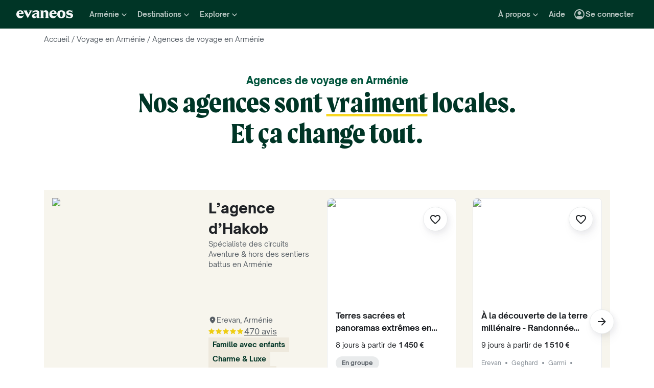

--- FILE ---
content_type: text/html; charset=utf-8
request_url: https://www.evaneos.fr/armenie/voyage/agences/
body_size: 85128
content:
<!DOCTYPE html><html lang="fr"><head><meta charSet="utf-8"/><meta name="viewport" content="width=device-width, initial-scale=1"/><link rel="preload" as="image" imageSrcSet="https://static1.evcdn.net/images/reduction/1688365_w-32_h-43_q-70_m-crop.jpg 32w, https://static1.evcdn.net/images/reduction/1688365_w-48_h-64_q-70_m-crop.jpg 48w, https://static1.evcdn.net/images/reduction/1688365_w-64_h-85_q-70_m-crop.jpg 64w, https://static1.evcdn.net/images/reduction/1688365_w-96_h-128_q-70_m-crop.jpg 96w, https://static1.evcdn.net/images/reduction/1688365_w-128_h-171_q-70_m-crop.jpg 128w, https://static1.evcdn.net/images/reduction/1688365_w-256_h-341_q-70_m-crop.jpg 256w, https://static1.evcdn.net/images/reduction/1688365_w-375_h-500_q-70_m-crop.jpg 375w, https://static1.evcdn.net/images/reduction/1688365_w-384_h-512_q-70_m-crop.jpg 384w, https://static1.evcdn.net/images/reduction/1688365_w-480_h-640_q-70_m-crop.jpg 480w, https://static1.evcdn.net/images/reduction/1688365_w-576_h-768_q-70_m-crop.jpg 576w, https://static1.evcdn.net/images/reduction/1688365_w-768_h-1024_q-70_m-crop.jpg 768w, https://static1.evcdn.net/images/reduction/1688365_w-992_h-1323_q-70_m-crop.jpg 992w, https://static1.evcdn.net/images/reduction/1688365_w-1200_h-1600_q-70_m-crop.jpg 1200w, https://static1.evcdn.net/images/reduction/1688365_w-1400_h-1867_q-70_m-crop.jpg 1400w, https://static1.evcdn.net/images/reduction/1688365_w-1920_h-2560_q-70_m-crop.jpg 1920w, https://static1.evcdn.net/images/reduction/1688365_w-2048_h-2731_q-70_m-crop.jpg 2048w, https://static1.evcdn.net/images/reduction/1688365_w-3840_h-5120_q-70_m-crop.jpg 3840w" imageSizes="(min-width: 1200px) 300px, (min-width: 992px) 500px, 300px"/><link rel="stylesheet" href="/static/_next/static/css/64caddca7e292786.css" data-precedence="next"/><link rel="stylesheet" href="/static/_next/static/css/82decadb75787b49.css" data-precedence="next"/><link rel="stylesheet" href="/static/_next/static/css/f735863bb1f0c36c.css" data-precedence="next"/><link rel="stylesheet" href="/static/_next/static/css/096766c7cdf0e691.css" data-precedence="next"/><link rel="stylesheet" href="/static/_next/static/css/764353bbb0ff6cfd.css" data-precedence="next"/><link rel="stylesheet" href="/static/_next/static/css/e7942d165d8cdd7c.css" data-precedence="next"/><link rel="stylesheet" href="/static/_next/static/css/6faffd139f4c6791.css" data-precedence="next"/><link rel="stylesheet" href="/static/_next/static/css/18cb0f6d6a22f67a.css" data-precedence="next"/><link rel="stylesheet" href="/static/_next/static/css/32810595c9c3e7e4.css" data-precedence="next"/><link rel="preload" as="script" fetchPriority="low" href="/static/_next/static/chunks/webpack-a42be5b7f5a09487.js"/><script src="/static/_next/static/chunks/4bd1b696-dd07f75b9161d7f0.js" async=""></script><script src="/static/_next/static/chunks/3794-092c14d8e16dde4c.js" async=""></script><script src="/static/_next/static/chunks/main-app-77a6a79a3dba901f.js" async=""></script><script src="/static/_next/static/chunks/5772-665b2e853b62df70.js" async=""></script><script src="/static/_next/static/chunks/9029-2cd6acffb94b3cbf.js" async=""></script><script src="/static/_next/static/chunks/423-5b0d8c01d498d1c5.js" async=""></script><script src="/static/_next/static/chunks/3123-60ec9f39460f2b32.js" async=""></script><script src="/static/_next/static/chunks/9216-c44b7fbf826ec545.js" async=""></script><script src="/static/_next/static/chunks/7518-32c6b511698c0749.js" async=""></script><script src="/static/_next/static/chunks/1591-04f46fb70cc6d998.js" async=""></script><script src="/static/_next/static/chunks/9510-e789aac1be000815.js" async=""></script><script src="/static/_next/static/chunks/2954-eae0ea0c19817032.js" async=""></script><script src="/static/_next/static/chunks/4022-b5b50ded90142050.js" async=""></script><script src="/static/_next/static/chunks/524-7e4951040addbb10.js" async=""></script><script src="/static/_next/static/chunks/4564-c8dcf06cf45b4d36.js" async=""></script><script src="/static/_next/static/chunks/4178-ad1deae94d065273.js" async=""></script><script src="/static/_next/static/chunks/4374-ea67b5f1aa406643.js" async=""></script><script src="/static/_next/static/chunks/6262-7697ef9cdaf8773f.js" async=""></script><script src="/static/_next/static/chunks/7934-6db50e460326c556.js" async=""></script><script src="/static/_next/static/chunks/5144-8a0042a42a147104.js" async=""></script><script src="/static/_next/static/chunks/1454-fa19b079fd37e2b2.js" async=""></script><script src="/static/_next/static/chunks/8892-6345f5626e2b5e9b.js" async=""></script><script src="/static/_next/static/chunks/9896-eef97b6d70893ebc.js" async=""></script><script src="/static/_next/static/chunks/7600-ace1252807810d4f.js" async=""></script><script src="/static/_next/static/chunks/1069-196590c779564fc4.js" async=""></script><script src="/static/_next/static/chunks/7657-1f715585e1e6e93d.js" async=""></script><script src="/static/_next/static/chunks/app/global-error-32ce84b014209fe6.js" async=""></script><script src="/static/_next/static/chunks/app/layout-8f90a7c7703758c8.js" async=""></script><script src="/static/_next/static/chunks/9039-59313e7390548cc4.js" async=""></script><script src="/static/_next/static/chunks/520-5e003e30b8fecd3c.js" async=""></script><script src="/static/_next/static/chunks/7876-31e867896b810667.js" async=""></script><script src="/static/_next/static/chunks/app/agency-list/%5BdestinationSlug%5D/page-111e01064c948bf5.js" async=""></script><script src="/static/_next/static/chunks/app/not-found-d5d666b4edb0372c.js" async=""></script><title>Nos meilleures agences de voyage en Arménie | Evaneos</title><meta name="description" content="Découvrez nos 1 agences locales en Arménie et co-créez un voyage sur mesure avec un expert francophone et les garanties Evaneos !"/><meta name="google-site-verification" content="bpD_qFxHIjxBhru0hLnJ-xCgr2cvHS1RaChM_NFptPw"/><meta name="botify-site-verification" content="uKSbW0IfK4UwClD7F0tCuIOti0ZPpDpg"/><meta name="com.silverpop.brandeddomains" content="www.pages03.net,evaneos.mkt6459.com"/><link rel="icon" href="/static/varanasi/assets/images/favicon.png"/><script src="/static/_next/static/chunks/polyfills-42372ed130431b0a.js" noModule=""></script></head><body itemScope="" itemType="https://schema.org/WebPage"><div hidden=""><!--$--><!--/$--></div><script>(self.__next_s=self.__next_s||[]).push([0,{"children":"window.__NEXT_DATA__={};","id":"nextData"}])</script><noscript><iframe src="//www.googletagmanager.com/ns.html?id=GTM-WB39ZM" height="0" width="0" title="Google Tag Manager" style="display:none;visibility:hidden"></iframe></noscript><div id="modal-wrapper"></div><script>(self.__next_s=self.__next_s||[]).push([0,{"type":"application/ld+json","children":"[{\"@context\":\"https://schema.org\",\"@type\":\"Organization\",\"name\":\"Evaneos\",\"description\":\"Evaneos est une société spécialisée dans le voyage sur mesure. En contact direct avec un agent de voyage local vous personnalisez vos hébergements, votre itinéraire, vos activités et bien plus encore...pour des expériences uniques.\",\"url\":\"https://www.evaneos.fr\",\"logo\":\"https://static.evcdn.net/Evaneos.logo.jpg\",\"address\":{\"@type\":\"PostalAddress\",\"streetAddress\":\"27 rue de Mogador\",\"addressLocality\":\"Paris\",\"postalCode\":\"75009\",\"addressCountry\":\"France\"},\"founders\":[{\"@type\":\"Person\",\"name\":\"Yvan Wibaux\"},{\"@type\":\"Person\",\"name\":\"Eric La Bonnardière\"}],\"foundingDate\":\"2009-06-01\",\"alternateName\":\"Evaneos\",\"contactPoint\":[{\"@type\":\"ContactPoint\",\"contactType\":\"customer service\",\"telephone\":\"+33(0)1 82 83 36 36\",\"areaServed\":\"FR\"}],\"sameAs\":[\"https://www.facebook.com/EvaneosCOM\",\"https://twitter.com/evaneos\",\"https://www.youtube.com/user/EvaneosVoyages\",\"https://instagram.com/teamevaneos/\"]}]","id":"jsonld"}])</script><div><header class="PrimaryNav_primaryNav__bOCBD"><nav class="ResponsiveMenu_nav__I6iM1" role="navigation"><div class="ResponsiveMenu_container__N43XS"><div class="ResponsiveMenu_logoBlock__rAQ0h"><a class="ResponsiveMenu_logoLink__tvY02" href="/"><svg viewBox="0 0 360 52" xmlns="http://www.w3.org/2000/svg" fill="currentColor" role="img" class="ResponsiveMenu_logo___alyb"><title>Evaneos</title><path d="M0.000748807 25.8436C0.000748807 10.139 11.4254 0.346413 25.1898 0.346413C37.7343 0.346413 45.5867 8.50691 45.9947 19.5192L46.0945 24.0075H15.9094C16.8296 34.4078 22.8458 37.876 30.5939 37.876C37.2221 37.876 43.6464 35.328 46.6024 29.3075C45.1743 45.0121 34.8738 50.9284 24.1654 50.9284C9.79334 50.9284 -0.099087 40.5282 0.000748807 25.8436ZM31.7182 17.5833C31.7182 11.1591 29.7779 7.38701 24.8859 7.38701C19.994 7.38701 16.8296 10.9551 16.0135 17.5833H31.7182Z"></path><path d="M44.5709 1.36647H70.4718C66.3916 3.61061 66.9038 5.54655 68.5315 8.91493L76.7918 25.0276L83.6241 11.3631C86.2762 6.05875 85.356 3.41093 81.2801 1.37081H101.165C97.9006 3.61495 96.2685 7.08316 94.0244 11.2632L75.5678 45.6285C74.3437 47.8726 73.5277 49.6045 72.8158 51.6447L50.0793 9.21877C48.4472 6.15859 46.8151 3.40659 44.5709 1.36647Z"></path><path d="M99.3374 37.0599C99.3374 27.9836 104.946 22.9874 117.49 20.0314L125.238 18.1953C128.199 17.4834 129.319 16.4634 129.319 14.0152C129.319 10.751 127.482 8.71092 123.198 8.71092C117.182 8.71092 106.981 11.8709 102.801 21.4595V0.346413C104.025 2.2867 105.657 3.09841 107.797 3.09841C111.773 3.09841 119.526 0.346413 127.582 0.346413C138.903 0.346413 145.427 5.54656 145.427 16.255V39.5081C145.427 45.0164 146.955 48.4803 149.507 49.9084H129.319V36.1397C127.378 46.8482 120.65 50.9284 113.31 50.9284C105.558 50.9284 99.3374 46.5443 99.3374 37.0599ZM120.446 40.3241C125.85 40.3241 129.319 35.5277 129.319 29.6157V21.8675C128.706 23.1915 126.87 24.0075 124.934 24.7237L120.346 26.3558C116.674 27.6841 114.33 30.028 114.33 33.9043C114.33 38.4924 116.878 40.3285 120.451 40.3285L120.446 40.3241Z"></path><path d="M155.124 39.5081V11.7711C155.124 6.26277 153.596 2.7989 151.044 1.37081H171.645V14.1151C173.277 4.42666 178.069 0.346413 186.533 0.346413C196.938 0.346413 202.75 6.56662 202.75 19.3152V39.5081C202.75 45.0164 204.278 48.4803 206.826 49.9084H182.149C184.701 48.4803 186.229 45.0121 186.229 39.5081V19.2154C186.229 13.707 183.781 11.5671 178.889 11.5671C174.401 11.5671 171.649 13.299 171.649 19.2154V39.5081C171.649 45.0164 173.177 48.4803 175.729 49.9084H151.052C153.6 48.4803 155.133 45.0121 155.133 39.5081H155.124Z"></path><path d="M209.278 25.8436C209.278 10.139 220.699 0.346413 234.467 0.346413C247.012 0.346413 254.864 8.50691 255.272 19.5192L255.372 24.0075H225.187C226.107 34.4078 232.123 37.876 239.872 37.876C246.5 37.876 252.924 35.328 255.88 29.3075C254.452 45.0121 244.151 50.9284 233.443 50.9284C219.062 50.9284 209.17 40.5282 209.274 25.8436H209.278ZM240.996 17.5833C240.996 11.1591 239.055 7.38701 234.164 7.38701C229.272 7.38701 226.107 10.9551 225.291 17.5833H240.996Z"></path><path d="M259.452 25.6396C259.452 10.4429 269.649 0.350754 285.661 0.350754C301.674 0.350754 311.87 10.4472 311.87 25.6396C311.87 40.832 301.674 50.9328 285.661 50.9328C269.649 50.9328 259.452 40.8363 259.452 25.6396ZM285.661 42.5683C291.986 42.5683 294.33 38.08 294.33 25.6396C294.33 13.1992 291.986 8.71092 285.661 8.71092C279.337 8.71092 276.993 13.095 276.993 25.6396C276.993 38.1842 279.337 42.5683 285.661 42.5683Z"></path><path d="M337.98 42.9763C343.18 42.9763 345.424 40.8363 345.424 37.672C345.424 35.0198 343.896 33.9998 340.224 33.1837L332.675 31.4518C323.295 29.3118 316.867 24.3113 316.867 15.8513C316.867 6.77497 323.903 0.350751 336.039 0.350751C343.18 0.350751 347.868 2.59489 350.62 2.59489C352.56 2.59489 354.292 2.18686 355.516 0.250916V18.1953C352.456 11.9751 345.216 7.89487 337.771 7.89487C333.283 7.89487 331.347 9.6268 331.347 12.279C331.347 14.9311 333.083 16.051 337.771 17.0711L345.111 18.7032C354.292 20.7433 360 25.5354 360 33.8999C360 43.8922 351.844 50.9328 339.403 50.9328C331.651 50.9328 326.759 48.1808 322.783 48.1808C320.435 48.1808 318.703 48.8927 316.867 50.9328V28.6998C319.315 36.2439 328.699 42.9763 337.98 42.9763Z"></path></svg></a></div><button data-testid="PrimaryNav-UserAccount-Login-Button" class="ResponsiveMenu_userAccountItem__VbYYh NavBarItem_navBarItem__LTNL6 NavBarItem_displayDesktopIconLeading__4P78M Typography_primary-xs-bold__RPhg7"><svg xmlns="http://www.w3.org/2000/svg" viewBox="0 -960 960 960" fill="currentColor" data-testid="IconAccountCircle" class="NavBarItem_iconLeading__0SKX8"><path d="M234-276q51-39 114-61.5T480-360q69 0 132 22.5T726-276q35-41 54.5-93T800-480q0-133-93.5-226.5T480-800q-133 0-226.5 93.5T160-480q0 59 19.5 111t54.5 93Zm246-164q-59 0-99.5-40.5T340-580q0-59 40.5-99.5T480-720q59 0 99.5 40.5T620-580q0 59-40.5 99.5T480-440Zm0 360q-83 0-156-31.5T197-197q-54-54-85.5-127T80-480q0-83 31.5-156T197-763q54-54 127-85.5T480-880q83 0 156 31.5T763-763q54 54 85.5 127T880-480q0 83-31.5 156T763-197q-54 54-127 85.5T480-80Z"></path></svg><span class="NavBarItem_text__efInk">Se connecter</span></button><a data-testid="Typography" aria-controls="PrimaryNav-Destinations-Dropdown-Content" aria-expanded="false" href="/destinations/" id="PrimaryNav-Destinations-Dropdown-Trigger" class="ResponsiveMenu_destinationsItem__V8SJ1 ResponsiveMenu_hiddenMobile__vKUel NavBarItem_navBarItem__LTNL6 Typography_primary-xs-bold__RPhg7"><svg xmlns="http://www.w3.org/2000/svg" viewBox="0 0 20 20" fill="currentColor" data-testid="IconGlobe" class="NavBarItem_iconLeading__0SKX8"><path d="M5.8751 8.89847C5.94281 8.89847 6.01833 8.90888 6.10166 8.92971C6.18499 8.95055 6.26832 8.97919 6.35165 9.01565C6.43499 9.05211 6.51832 9.08596 6.60165 9.11721C6.68498 9.14846 6.7605 9.17971 6.8282 9.21096L6.70321 9.22658C6.66154 9.23179 6.61727 9.23439 6.5704 9.23439C6.48186 9.23439 6.40113 9.22137 6.32822 9.19533C6.2553 9.16929 6.1876 9.13544 6.1251 9.09377C6.0626 9.05211 6.0001 9.02086 5.9376 9.00003C5.8751 8.97919 5.81781 8.96357 5.76573 8.95315C5.71365 8.95315 5.66678 8.96357 5.62511 8.9844C5.58344 9.00523 5.54178 9.02867 5.50011 9.05471C5.50011 9.03388 5.48188 9.02346 5.44543 9.02346C5.48188 8.987 5.54959 8.95836 5.64855 8.93753C5.7475 8.91669 5.82302 8.90367 5.8751 8.89847ZM6.92976 9.25002C7.1433 9.25002 7.33861 9.28648 7.51569 9.35939C7.44277 9.38543 7.36986 9.40626 7.29694 9.42189C7.22403 9.43751 7.14851 9.44793 7.07039 9.45314C6.96622 9.45314 6.87247 9.44272 6.78914 9.42189C6.81518 9.38022 6.84122 9.35418 6.86727 9.34377C6.89331 9.33335 6.91414 9.3021 6.92976 9.25002ZM10 2.0002C10.7344 2.0002 11.4401 2.09655 12.1171 2.28926C12.7942 2.48196 13.4296 2.75018 14.0233 3.09392C14.6171 3.43766 15.1587 3.85692 15.6483 4.3517C16.1379 4.84648 16.5545 5.38553 16.8983 5.96885C17.242 6.55217 17.5128 7.18757 17.7107 7.87505C17.9087 8.56254 18.005 9.27085 17.9998 10C17.9998 10.7344 17.9034 11.4401 17.7107 12.1171C17.518 12.7942 17.2498 13.4296 16.9061 14.0233C16.5623 14.6171 16.1431 15.1587 15.6483 15.6483C15.1535 16.1379 14.6145 16.5545 14.0311 16.8983C13.4478 17.242 12.8124 17.5128 12.1249 17.7107C11.4375 17.9087 10.7291 18.005 10 17.9998C9.26564 17.9998 8.55993 17.9034 7.88287 17.7107C7.2058 17.518 6.5704 17.2498 5.97666 16.9061C5.38293 16.5623 4.84127 16.1431 4.3517 15.6483C3.86213 15.1535 3.44548 14.6145 3.10174 14.0311C2.75799 13.4478 2.48717 12.8124 2.28926 12.1249C2.09134 11.4375 1.99499 10.7291 2.0002 10C2.0002 9.26564 2.09655 8.55993 2.28926 7.88287C2.48196 7.2058 2.75018 6.5704 3.09392 5.97666C3.43766 5.38293 3.85692 4.84127 4.3517 4.3517C4.84648 3.86213 5.38553 3.44548 5.96885 3.10174C6.55217 2.75799 7.18757 2.48717 7.87505 2.28926C8.56254 2.09134 9.27085 1.99499 10 2.0002ZM15.953 6.33603C15.8801 6.22145 15.8071 6.11208 15.7342 6.00791C15.6613 5.90375 15.5858 5.79698 15.5077 5.68761C15.4973 5.73448 15.4842 5.76834 15.4686 5.78917C15.453 5.81 15.4426 5.85687 15.4374 5.92979C15.4374 5.97666 15.4556 6.02093 15.4921 6.0626C15.5285 6.10426 15.5754 6.14593 15.6327 6.1876C15.69 6.22926 15.7473 6.26051 15.8045 6.28134C15.8618 6.30218 15.9113 6.3204 15.953 6.33603ZM15.4139 5.57042C15.4139 5.61209 15.4061 5.64073 15.3905 5.65636H15.4374C15.4582 5.65636 15.4738 5.65896 15.4842 5.66417L15.4139 5.57042ZM10 16.9998C10.5937 16.9998 11.1744 16.9243 11.7421 16.7733C12.3098 16.6222 12.8463 16.4087 13.3515 16.1327C13.8567 15.8566 14.3254 15.5181 14.7577 15.1171C15.19 14.716 15.5676 14.2681 15.8905 13.7733C15.8228 13.6171 15.7577 13.4582 15.6952 13.2968C15.6327 13.1353 15.6014 12.9687 15.6014 12.7968C15.6014 12.6093 15.6092 12.4583 15.6249 12.3437C15.6405 12.2291 15.6587 12.1276 15.6795 12.039C15.7004 11.9505 15.7108 11.875 15.7108 11.8125C15.7108 11.75 15.703 11.6692 15.6874 11.5703C15.6717 11.4713 15.6275 11.3645 15.5545 11.25C15.4816 11.1354 15.3853 10.9739 15.2655 10.7656C15.2707 10.7291 15.2785 10.6797 15.2889 10.6172C15.2993 10.5547 15.3098 10.4896 15.3202 10.4219C15.3306 10.3542 15.3332 10.2917 15.328 10.2344C15.3228 10.1771 15.3098 10.1276 15.2889 10.0859C15.1535 10.0703 15.0129 10.0417 14.8671 10C14.7212 9.95833 14.591 9.89584 14.4765 9.8125L14.5233 9.77344C14.4556 9.78907 14.3879 9.8099 14.3202 9.83594C14.2525 9.86198 14.1874 9.89063 14.1249 9.92188C14.0624 9.95313 13.9947 9.97396 13.9218 9.98438C13.8489 9.99479 13.7786 10.0052 13.7108 10.0156L13.5858 10L13.6093 9.94531C13.5364 9.96615 13.4582 9.99219 13.3749 10.0234C13.2916 10.0547 13.2109 10.0703 13.1327 10.0703C13.0807 10.0703 13.0051 10.0521 12.9062 10.0156C12.8072 9.97917 12.7083 9.9349 12.6093 9.88282C12.5104 9.83073 12.4218 9.77344 12.3437 9.71094C12.2656 9.64845 12.2265 9.58855 12.2265 9.53126L12.2421 9.50782C12.2161 9.47658 12.1822 9.44793 12.1406 9.42189C12.0989 9.39585 12.0598 9.36981 12.0234 9.34377C11.9869 9.31773 11.9531 9.28908 11.9218 9.25783C11.8906 9.22658 11.8776 9.19012 11.8828 9.14846L11.9687 9.07815L11.789 9.05471L11.7265 8.82034C11.7369 8.84638 11.7604 8.8568 11.7968 8.85159C11.8333 8.84638 11.8619 8.83597 11.8828 8.82034L11.6015 8.67191L11.7968 8.17192C11.7239 7.90109 11.7057 7.69277 11.7421 7.54694C11.7786 7.40111 11.8489 7.28132 11.9531 7.18757C12.0572 7.09382 12.1718 7.00008 12.2968 6.90633C12.4218 6.81258 12.5494 6.68498 12.6796 6.52352L12.6562 6.42978L13.1718 5.80479L13.289 5.78917C13.4348 5.78917 13.5989 5.78396 13.7812 5.77354C13.9634 5.76313 14.1483 5.7449 14.3358 5.71886C14.5233 5.69282 14.7082 5.66678 14.8905 5.64073C15.0728 5.61469 15.2395 5.58084 15.3905 5.53917C15.2238 5.34126 15.0494 5.15377 14.8671 4.97669C14.6848 4.79961 14.4895 4.63034 14.2811 4.46889C14.2239 4.48972 14.1535 4.51837 14.0702 4.55482C13.9869 4.59128 13.9035 4.63816 13.8202 4.69545C13.7369 4.75274 13.6718 4.81523 13.6249 4.88294C13.578 4.95065 13.5494 5.02096 13.539 5.09387L13.5858 5.24231C13.4921 5.39334 13.3879 5.48709 13.2734 5.52355C13.1588 5.56001 13.0416 5.58084 12.9218 5.58605C12.802 5.59126 12.677 5.59126 12.5468 5.58605C12.4166 5.58084 12.2916 5.60428 12.1718 5.65636L12.0468 5.39074L12.164 4.93763L12.0312 4.74232L13.3827 4.32045C13.3254 4.17463 13.2317 4.06525 13.1015 3.99234C12.9713 3.91942 12.8281 3.88297 12.6718 3.88297V3.80484L13.1093 3.73453C12.6249 3.49495 12.1223 3.31267 11.6015 3.18767C11.0807 3.06267 10.5469 3.00018 10 3.00018C9.54689 3.00018 9.09898 3.04444 8.65628 3.13298C8.21359 3.22152 7.78651 3.34912 7.37507 3.51579C6.96362 3.68245 6.56519 3.89078 6.17978 4.14077C5.79438 4.39077 5.44282 4.67201 5.12512 4.9845C5.26054 4.9845 5.3647 5.01835 5.43761 5.08606C5.51053 5.15377 5.57824 5.22929 5.64073 5.31262C5.70323 5.39595 5.76834 5.47147 5.83604 5.53917C5.90375 5.60688 5.99489 5.64334 6.10947 5.64855L6.23447 5.5548L6.21884 5.38293L6.47665 5.01575L6.27353 4.43764C6.29957 4.42201 6.33863 4.39597 6.39072 4.35952C6.4428 4.32306 6.48707 4.30483 6.52352 4.30483C6.67977 4.30483 6.79956 4.31264 6.88289 4.32827C6.96622 4.34389 7.03914 4.37254 7.10164 4.4142C7.16413 4.45587 7.21882 4.51576 7.26569 4.59389C7.31257 4.67201 7.38548 4.77096 7.48444 4.89075L7.76568 4.67201C7.81776 4.69284 7.90109 4.72669 8.01567 4.77357C8.13026 4.82044 8.24744 4.87773 8.36723 4.94544C8.48702 5.01315 8.58858 5.08346 8.67191 5.15637C8.75524 5.22929 8.79951 5.29699 8.80472 5.35949C8.80472 5.43761 8.77607 5.50011 8.71878 5.54699C8.66149 5.59386 8.58597 5.63292 8.49223 5.66417C8.39848 5.69542 8.30213 5.71886 8.20317 5.73448C8.10421 5.75011 8.00526 5.77094 7.9063 5.79698C7.80735 5.82302 7.73183 5.84906 7.67975 5.8751C7.62766 5.90114 7.59641 5.94541 7.586 6.00791L8.03911 6.15635C7.93495 6.24489 7.82297 6.32561 7.70318 6.39853C7.58339 6.47144 7.4584 6.53915 7.32819 6.60165L7.35944 6.73446L6.64071 7.0157V7.23444L6.58602 7.25788L6.62508 6.98445L6.59384 6.97664C6.55738 6.97664 6.53655 6.98445 6.53134 7.00008C6.52613 7.0157 6.52352 7.03393 6.52352 7.05476C6.52352 7.07559 6.52873 7.09643 6.53915 7.11726C6.54957 7.13809 6.55217 7.15372 6.54696 7.16413L6.4454 7.10945L6.46103 7.1407C6.46103 7.15632 6.46884 7.17976 6.48446 7.21101C6.50009 7.24226 6.52092 7.2709 6.54696 7.29694C6.573 7.32298 6.59384 7.34902 6.60946 7.37507C6.62508 7.40111 6.6355 7.41413 6.64071 7.41413C6.64071 7.42975 6.63029 7.44538 6.60946 7.461C6.58863 7.47663 6.56259 7.48704 6.53134 7.49225C6.50009 7.49746 6.47925 7.50527 6.46884 7.51569C6.45842 7.5261 6.45842 7.52871 6.46884 7.5235C6.54175 7.5235 6.55738 7.52871 6.51571 7.53912C6.47405 7.54954 6.40894 7.57558 6.3204 7.61725C6.23187 7.65891 6.15114 7.71881 6.07822 7.79693C6.00531 7.87505 5.96364 7.98963 5.95323 8.14067C5.95323 8.22921 5.95583 8.31515 5.96104 8.39848C5.96625 8.48181 5.96364 8.56774 5.95323 8.65628C5.88031 8.45837 5.77094 8.30733 5.62511 8.20317C5.47928 8.09901 5.3022 8.04692 5.09387 8.04692L4.75794 8.07817L4.922 8.18755C4.83346 8.17713 4.74232 8.16671 4.64857 8.1563C4.55482 8.14588 4.45847 8.14328 4.35952 8.14848C4.26056 8.15369 4.17202 8.17452 4.0939 8.21098C4.01577 8.24744 3.93765 8.30213 3.85953 8.37504L3.81265 8.72659C3.81265 8.89326 3.84911 9.02867 3.92203 9.13283C3.99494 9.237 4.12254 9.29168 4.30483 9.29689C4.46108 9.29689 4.61472 9.27346 4.76576 9.22658C4.91679 9.17971 5.06523 9.12502 5.21106 9.06252C5.16418 9.1771 5.1121 9.28648 5.05481 9.39064C4.99752 9.4948 4.95586 9.60938 4.92981 9.73438L5.03137 9.78126C5.15637 9.69792 5.27095 9.6849 5.37512 9.74219C5.47928 9.79948 5.58084 9.88282 5.6798 9.99219C5.77875 10.1016 5.88031 10.2135 5.98448 10.3281C6.08864 10.4427 6.20062 10.526 6.3204 10.5781L6.05479 10.7187L5.4298 10.3672C5.43501 10.3776 5.44022 10.401 5.44543 10.4375C5.45063 10.4739 5.44803 10.4818 5.43761 10.4609L5.15637 9.98438C4.98971 9.97917 4.81263 9.95313 4.62513 9.90625C4.43764 9.85938 4.24754 9.79688 4.05484 9.71876C3.86213 9.64063 3.68245 9.5547 3.51579 9.46095C3.34912 9.3672 3.19548 9.26825 3.05486 9.16408L3.00018 10C3.00018 10.6354 3.08611 11.2552 3.25798 11.8593C3.42985 12.4635 3.67203 13.0312 3.98453 13.5624C4.29702 14.0936 4.67982 14.578 5.13293 15.0155C5.58605 15.453 6.08864 15.8254 6.64071 16.1327C6.61467 16.0233 6.61206 15.9139 6.6329 15.8045C6.65373 15.6952 6.67977 15.5858 6.71102 15.4764C6.74227 15.3671 6.77612 15.2577 6.81258 15.1483C6.84904 15.0389 6.86727 14.927 6.86727 14.8124C6.86727 14.6457 6.84122 14.4712 6.78914 14.289C6.73706 14.1067 6.67456 13.9218 6.60165 13.7343C6.52873 13.5468 6.44801 13.3619 6.35947 13.1796C6.27093 12.9973 6.20062 12.8255 6.14853 12.664C6.09645 12.5025 6.05479 12.3515 6.02354 12.2109C5.99229 12.0703 6.00791 11.9479 6.07041 11.8437L5.95323 11.789C5.98448 11.7161 6.02614 11.6458 6.07822 11.5781C6.13031 11.5104 6.18499 11.4427 6.24228 11.375C6.29957 11.3073 6.34384 11.2343 6.37509 11.1562C6.40634 11.0781 6.42457 11 6.42978 10.9219C6.42978 10.8698 6.41936 10.8151 6.39853 10.7578C6.37769 10.7005 6.35947 10.6458 6.34384 10.5937L6.5079 10.6328C6.59644 10.4297 6.71623 10.2917 6.86727 10.2187C7.0183 10.1458 7.2084 10.1068 7.43756 10.1016C7.46361 10.1016 7.51829 10.112 7.60162 10.1328C7.68495 10.1536 7.77349 10.1823 7.86724 10.2187C7.96099 10.2552 8.04953 10.2838 8.13286 10.3047C8.21619 10.3255 8.27869 10.3463 8.32035 10.3672C8.32035 10.4036 8.34119 10.4271 8.38285 10.4375C8.42452 10.4479 8.44796 10.4661 8.45316 10.4922L8.43754 10.5547C8.45316 10.5599 8.48962 10.5781 8.54691 10.6094C8.6042 10.6406 8.6667 10.6797 8.73441 10.7265C8.80211 10.7734 8.86201 10.8151 8.91409 10.8515C8.96617 10.888 9.00263 10.9166 9.02346 10.9375C9.11721 10.9375 9.24481 10.9687 9.40626 11.0312C9.56772 11.0937 9.7448 11.1718 9.9375 11.2656C10.1302 11.3593 10.3203 11.4713 10.5078 11.6015C10.6953 11.7317 10.8724 11.8619 11.039 11.9921C11.2057 12.1223 11.3333 12.2525 11.4218 12.3828C11.5104 12.513 11.5625 12.6275 11.5781 12.7265L11.3125 13.0077C11.3333 13.2734 11.3151 13.4765 11.2578 13.6171C11.2005 13.7577 11.112 13.8749 10.9922 13.9687C10.8724 14.0624 10.7344 14.1405 10.5781 14.203C10.4219 14.2655 10.2526 14.3541 10.0703 14.4686C10.0703 14.5728 10.0443 14.6848 9.99219 14.8046C9.94011 14.9244 9.875 15.0389 9.79688 15.1483C9.71876 15.2577 9.62501 15.3488 9.51564 15.4217C9.40626 15.4947 9.29689 15.5311 9.18752 15.5311L8.8594 15.2811C8.86982 15.2915 8.86982 15.3098 8.8594 15.3358C8.84899 15.3618 8.83597 15.3671 8.82034 15.3514C8.87242 15.4504 8.88544 15.565 8.8594 15.6952C8.83336 15.8254 8.78909 15.9582 8.72659 16.0936C8.6641 16.229 8.59379 16.3566 8.51566 16.4764C8.43754 16.5962 8.36723 16.6977 8.30473 16.7811C8.58597 16.854 8.86722 16.9087 9.14846 16.9451C9.4297 16.9816 9.71355 16.9998 10 16.9998Z"></path></svg><span class="NavBarItem_text__efInk">Destinations</span><svg xmlns="http://www.w3.org/2000/svg" viewBox="0 0 24 24" fill="currentColor" data-testid="IconChevronDown" class="NavBarItem_iconTrailing__rHZB4"><path d="M15.88 10.2901L12 14.1701L8.11998 10.2901C7.72998 9.90006 7.09998 9.90006 6.70998 10.2901C6.31998 10.6801 6.31998 11.3101 6.70998 11.7001L11.3 16.2901C11.69 16.6801 12.32 16.6801 12.71 16.2901L17.3 11.7001C17.69 11.3101 17.69 10.6801 17.3 10.2901C16.91 9.91006 16.27 9.90006 15.88 10.2901Z"></path></svg></a><button data-testid="Typography" class="ResponsiveMenu_hubDestinationItem__LM76S NavBarItem_navBarItem__LTNL6 Typography_primary-xs-bold__RPhg7"><svg viewBox="0 0 24 24" fill="currentColor" class="NavBarItem_iconLeading__0SKX8" data-testid="IconGlobePlace"><path d="M17.1828 9.64697C19.712 9.64721 22.0002 11.6207 22.0002 14.6724C22.0001 16.621 20.5248 18.9131 17.5862 21.5542C17.3574 21.7563 17.0142 21.7561 16.7854 21.5542C13.8406 18.9131 12.3646 16.6211 12.3645 14.6724C12.3645 11.6205 14.6535 9.64697 17.1828 9.64697ZM17.1828 13.3237C16.5204 13.3237 15.9779 13.8753 15.9778 14.5493C15.9778 15.2234 16.5204 15.7749 17.1828 15.7749C17.8451 15.7746 18.3869 15.2233 18.3869 14.5493C18.3868 13.8755 17.845 13.324 17.1828 13.3237Z" fill="#FFE44E"></path><path d="M11.8271 2C12.7291 2 13.5961 2.12051 14.4277 2.36133C15.2594 2.60219 16.0402 2.93756 16.7695 3.36719C17.4988 3.79683 18.1643 4.32105 18.7656 4.93945C19.3669 5.55783 19.8786 6.23191 20.3008 6.96094C20.6979 7.64667 21.0152 8.39051 21.2539 9.19141C19.6811 7.6263 17.333 7.15269 15.1143 7.65918C15.1156 7.65748 15.1178 7.656 15.1191 7.6543L15.0898 7.53711L15.7236 6.75586L15.8672 6.73633C16.0462 6.73633 16.2479 6.72981 16.4717 6.7168C16.6956 6.70378 16.923 6.68099 17.1533 6.64844C17.3836 6.61589 17.611 6.58333 17.835 6.55078C18.0588 6.51824 18.2638 6.47589 18.4492 6.42383C18.2445 6.17645 18.0296 5.94205 17.8057 5.7207C17.5818 5.49946 17.3417 5.28767 17.0859 5.08594C17.0156 5.11196 16.9294 5.14785 16.8271 5.19336C16.7248 5.23893 16.6219 5.29753 16.5195 5.36914C16.4174 5.44064 16.3378 5.51904 16.2803 5.60352C16.2228 5.68804 16.1876 5.77617 16.1748 5.86719L16.2324 6.05273C16.1174 6.24133 15.9892 6.35862 15.8486 6.4043C15.7079 6.44987 15.5632 6.47591 15.416 6.48242C15.2691 6.48891 15.1158 6.48891 14.9561 6.48242C14.7962 6.47591 14.6422 6.50524 14.4951 6.57031L14.3418 6.23828L14.4854 5.67188L14.3223 5.42773L15.9824 4.90039C15.912 4.71828 15.7966 4.58132 15.6367 4.49023C15.4769 4.39927 15.3011 4.35353 15.1094 4.35352V4.25586L15.6465 4.16797C15.0517 3.86862 14.4345 3.64059 13.7949 3.48438C13.1552 3.32813 12.4989 3.25 11.8271 3.25C11.2706 3.25001 10.7205 3.30537 10.1768 3.41602C9.63295 3.52669 9.10796 3.6862 8.60254 3.89453C8.09727 4.10281 7.60806 4.3634 7.13477 4.67578C6.66137 4.98825 6.22911 5.33988 5.83887 5.73047C6.00503 5.73047 6.1331 5.77297 6.22266 5.85742C6.3122 5.94203 6.3959 6.03649 6.47266 6.14062C6.54932 6.24464 6.62887 6.33929 6.71191 6.42383C6.79501 6.50839 6.90727 6.55397 7.04785 6.56055L7.20215 6.44336L7.18262 6.22852L7.49902 5.76953L7.25 5.04688C7.28199 5.02732 7.32981 4.99463 7.39355 4.94922C7.45741 4.90375 7.51191 4.88092 7.55664 4.88086C7.7484 4.88086 7.8957 4.89066 7.99805 4.91016C8.10023 4.92965 8.18992 4.96565 8.2666 5.01758C8.34334 5.06964 8.41119 5.1446 8.46875 5.24219C8.52631 5.33981 8.61581 5.46361 8.7373 5.61328L9.08301 5.33984C9.14696 5.36588 9.24914 5.4083 9.38965 5.4668C9.53028 5.52534 9.67427 5.5971 9.82129 5.68164C9.96844 5.76627 10.0939 5.85417 10.1963 5.94531C10.2985 6.03632 10.3529 6.12119 10.3594 6.19922C10.3594 6.29668 10.324 6.37504 10.2539 6.43359C10.1836 6.4921 10.0905 6.54104 9.97559 6.58008C9.86045 6.61913 9.74164 6.64844 9.62012 6.66797C9.49872 6.68747 9.37725 6.7136 9.25586 6.74609C9.13459 6.77857 9.0415 6.81128 8.97754 6.84375C8.91365 6.87626 8.87515 6.93181 8.8623 7.00977L9.41895 7.19531C9.29102 7.30596 9.15297 7.40692 9.00586 7.49805C8.85871 7.58919 8.70486 7.67383 8.54492 7.75195L8.58398 7.91797L7.70117 8.26953V8.54297L7.63379 8.57227L7.68164 8.23047L7.64355 8.2207C7.59893 8.2207 7.57292 8.23061 7.56641 8.25C7.56003 8.26947 7.55666 8.29242 7.55664 8.31836C7.55664 8.34436 7.56342 8.37048 7.57617 8.39648C7.58887 8.42232 7.59213 8.44206 7.58594 8.45508L7.46094 8.38672L7.48047 8.42578C7.48047 8.44528 7.48966 8.47471 7.50879 8.51367C7.52798 8.55273 7.55395 8.58854 7.58594 8.62109C7.61781 8.65353 7.64294 8.68631 7.66211 8.71875C7.6813 8.7513 7.69477 8.76758 7.70117 8.76758C7.70117 8.78711 7.6877 8.80664 7.66211 8.82617C7.63654 8.84567 7.60475 8.85873 7.56641 8.86523C7.52802 8.87174 7.50205 8.88151 7.48926 8.89453C7.47662 8.9074 7.47671 8.91064 7.48926 8.9043C7.57883 8.9043 7.59806 8.91081 7.54688 8.92383C7.49573 8.93688 7.41601 8.96959 7.30762 9.02148C7.19889 9.07355 7.09931 9.14848 7.00977 9.24609C6.92023 9.34371 6.86926 9.48708 6.85645 9.67578C6.85645 9.7864 6.85982 9.89393 6.86621 9.99805C6.8726 10.1022 6.86922 10.2097 6.85645 10.3203C6.76688 10.073 6.63224 9.88409 6.45312 9.75391C6.27405 9.6238 6.05656 9.55861 5.80078 9.55859L5.3877 9.59766L5.58984 9.73438C5.48115 9.72136 5.36898 9.70832 5.25391 9.69531C5.13875 9.68229 5.01999 9.67904 4.89844 9.68555C4.77695 9.69207 4.66818 9.71813 4.57227 9.76367C4.4763 9.80924 4.38015 9.87761 4.28418 9.96875L4.22656 10.4082C4.22656 10.6165 4.27177 10.7858 4.36133 10.916C4.45085 11.0462 4.60733 11.1145 4.83105 11.1211C5.02296 11.1211 5.21196 11.0918 5.39746 11.0332C5.58294 10.9746 5.76526 10.9062 5.94434 10.8281C5.88679 10.9713 5.82326 11.1081 5.75293 11.2383C5.68259 11.3684 5.6316 11.5118 5.59961 11.668L5.72363 11.7266C5.87718 11.6224 6.01853 11.6061 6.14648 11.6777C6.27436 11.7493 6.39902 11.8536 6.52051 11.9902C6.64203 12.1269 6.76662 12.267 6.89453 12.4102C7.02249 12.5534 7.16047 12.6576 7.30762 12.7227L6.98145 12.8984L6.21289 12.459C6.21928 12.472 6.22603 12.5014 6.23242 12.5469C6.23882 12.5924 6.23545 12.6022 6.22266 12.5762L5.87695 11.9805C5.67237 11.9739 5.45475 11.9414 5.22461 11.8828C4.99439 11.8242 4.76102 11.746 4.52441 11.6484C4.28772 11.5508 4.06702 11.4433 3.8623 11.3262C3.65758 11.209 3.46864 11.0853 3.2959 10.9551L3.22852 12C3.22852 12.7942 3.33477 13.569 3.5459 14.3242C3.757 15.0793 4.0537 15.7892 4.4375 16.4531C4.82136 17.1172 5.29203 17.7227 5.84863 18.2695C6.40522 18.8164 7.02303 19.2819 7.70117 19.666C7.66919 19.5293 7.66583 19.3925 7.69141 19.2559C7.71699 19.1192 7.74874 18.9824 7.78711 18.8457C7.82549 18.709 7.86733 18.5723 7.91211 18.4355C7.95688 18.2989 7.97948 18.1588 7.97949 18.0156C7.97949 17.8073 7.94679 17.5892 7.88281 17.3613C7.81884 17.1335 7.74191 16.9023 7.65234 16.668C7.5628 16.4337 7.4642 16.2024 7.35547 15.9746C7.24671 15.7468 7.15968 15.5319 7.0957 15.3301C7.03175 15.1283 6.98076 14.9394 6.94238 14.7637C6.90403 14.588 6.92327 14.4349 7 14.3047L6.85645 14.2363C6.89483 14.1452 6.94581 14.0573 7.00977 13.9727C7.0737 13.8881 7.14061 13.8033 7.21094 13.7188C7.28129 13.6341 7.33564 13.5429 7.37402 13.4453C7.41241 13.3477 7.43501 13.25 7.44141 13.1523C7.4414 13.0873 7.4289 13.0189 7.40332 12.9473C7.37774 12.8757 7.35513 12.8073 7.33594 12.7422L7.53809 12.791C7.64684 12.5372 7.79402 12.3646 7.97949 12.2734C8.16496 12.1824 8.39838 12.1335 8.67969 12.127C8.71167 12.127 8.77874 12.14 8.88086 12.166C8.98311 12.192 9.09201 12.2279 9.20703 12.2734C9.32219 12.319 9.43182 12.3548 9.53418 12.3809C9.63612 12.4068 9.71256 12.433 9.76367 12.459C9.76367 12.5046 9.78964 12.5339 9.84082 12.5469C9.89191 12.5599 9.92029 12.5828 9.92676 12.6152L9.9082 12.6934C9.92747 12.6999 9.972 12.7229 10.042 12.7617C10.0429 12.7622 10.044 12.7632 10.0449 12.7637C9.85682 13.7227 9.88075 14.7664 10.167 15.8535C10.3939 16.7151 10.7606 17.6902 11.3408 18.6934C11.3059 18.7228 11.2704 18.7516 11.2324 18.7773C11.0981 18.8685 10.9635 18.9141 10.8291 18.9141L10.4258 18.6016C10.4386 18.6146 10.4386 18.6374 10.4258 18.6699C10.413 18.7023 10.3971 18.7089 10.3779 18.6895C10.4419 18.8131 10.4578 18.9564 10.4258 19.1191C10.3938 19.2818 10.3394 19.448 10.2627 19.6172C10.186 19.7864 10.0998 19.946 10.0039 20.0957C9.90798 20.2454 9.82186 20.3724 9.74512 20.4766C10.0905 20.5677 10.4359 20.6361 10.7812 20.6816C11.1267 20.7272 11.4753 20.75 11.8271 20.75C12.152 20.75 12.4735 20.7289 12.792 20.6914C13.1208 21.0592 13.4852 21.4227 13.8887 21.7783C13.2171 21.9296 12.5302 22.0051 11.8271 22C10.9251 22 10.0582 21.8795 9.22656 21.6387C8.39486 21.3978 7.6141 21.0625 6.88477 20.6328C6.15549 20.2032 5.49001 19.679 4.88867 19.0605C4.28734 18.4421 3.77574 17.7682 3.35352 17.0391C2.93127 16.3099 2.59858 15.5156 2.35547 14.6562C2.11236 13.7969 1.9936 12.9114 2 12C2.00001 11.0821 2.11876 10.1998 2.35547 9.35352C2.59218 8.50726 2.92153 7.71281 3.34375 6.9707C3.76598 6.22859 4.28093 5.55138 4.88867 4.93945C5.4964 4.32755 6.15853 3.8066 6.875 3.37695C7.59152 2.9473 8.37234 2.60871 9.2168 2.36133C10.0612 2.11395 10.9315 1.9935 11.8271 2ZM8.05566 11.0625C8.31788 11.0625 8.55793 11.1081 8.77539 11.1992C8.68586 11.2317 8.59636 11.2578 8.50684 11.2773C8.41727 11.2969 8.32448 11.3099 8.22852 11.3164C8.10059 11.3164 7.98516 11.3034 7.88281 11.2773C7.9148 11.2253 7.9475 11.1927 7.97949 11.1797C8.01129 11.1665 8.03655 11.1273 8.05566 11.0625ZM6.76074 10.623C6.8438 10.6231 6.93688 10.6361 7.03906 10.6621C7.14128 10.6881 7.24349 10.724 7.3457 10.7695C7.44792 10.815 7.55013 10.8575 7.65234 10.8965C7.75454 10.9355 7.8476 10.9747 7.93066 11.0137L7.77734 11.0332C7.72621 11.0397 7.67177 11.043 7.61426 11.043C7.5057 11.043 7.40681 11.0266 7.31738 10.9941C7.22782 10.9616 7.14416 10.9193 7.06738 10.8672C6.99064 10.8151 6.91366 10.776 6.83691 10.75C6.76022 10.724 6.6899 10.7044 6.62598 10.6914C6.562 10.6914 6.50431 10.7044 6.45312 10.7305C6.402 10.7565 6.35093 10.7859 6.2998 10.8184C6.29972 10.7924 6.27712 10.7793 6.23242 10.7793C6.27722 10.7337 6.3609 10.6979 6.48242 10.6719C6.60377 10.6459 6.69684 10.6295 6.76074 10.623ZM18.5928 6.60938C18.58 6.6678 18.564 6.71027 18.5449 6.73633C18.5257 6.76234 18.5132 6.82114 18.5068 6.91211C18.5068 6.97057 18.5287 7.02615 18.5732 7.07812C18.618 7.13013 18.6759 7.18237 18.7461 7.23438C18.8163 7.28633 18.8868 7.32552 18.957 7.35156C19.0273 7.37756 19.0885 7.40041 19.1396 7.41992C19.0501 7.2768 18.9606 7.13989 18.8711 7.00977C18.7816 6.87963 18.6887 6.74602 18.5928 6.60938ZM18.4775 6.46289C18.4775 6.5147 18.4682 6.55071 18.4492 6.57031H18.5068C18.5322 6.57034 18.5517 6.5736 18.5645 6.58008L18.4775 6.46289Z"></path></svg><span class="NavBarItem_text__efInk">Arménie</span><svg xmlns="http://www.w3.org/2000/svg" viewBox="0 0 24 24" fill="currentColor" data-testid="IconChevronDown" class="NavBarItem_iconTrailing__rHZB4"><path d="M15.88 10.2901L12 14.1701L8.11998 10.2901C7.72998 9.90006 7.09998 9.90006 6.70998 10.2901C6.31998 10.6801 6.31998 11.3101 6.70998 11.7001L11.3 16.2901C11.69 16.6801 12.32 16.6801 12.71 16.2901L17.3 11.7001C17.69 11.3101 17.69 10.6801 17.3 10.2901C16.91 9.91006 16.27 9.90006 15.88 10.2901Z"></path></svg></button><a data-testid="Typography" aria-controls="PrimaryNav-WhereToGo-Dropdown-Content" aria-expanded="false" href="/ou-partir/" id="PrimaryNav-WhereToGo-Dropdown-Trigger" class="ResponsiveMenu_whereToGoItem__CYDfy NavBarItem_navBarItem__LTNL6 Typography_primary-xs-bold__RPhg7"><svg xmlns="http://www.w3.org/2000/svg" viewBox="0 -960 960 960" fill="currentColor" data-testid="IconManageSearch" class="NavBarItem_iconLeading__0SKX8"><path d="M120-200q-17 0-28.5-11.5T80-240q0-17 11.5-28.5T120-280h320q17 0 28.5 11.5T480-240q0 17-11.5 28.5T440-200H120Zm0-200q-17 0-28.5-11.5T80-440q0-17 11.5-28.5T120-480h120q17 0 28.5 11.5T280-440q0 17-11.5 28.5T240-400H120Zm0-200q-17 0-28.5-11.5T80-640q0-17 11.5-28.5T120-680h120q17 0 28.5 11.5T280-640q0 17-11.5 28.5T240-600H120Zm440 280q-83 0-141.5-58.5T360-520q0-83 58.5-141.5T560-720q83 0 141.5 58.5T760-520q0 29-8.5 57.5T726-410l126 126q11 11 11 28t-11 28q-11 11-28 11t-28-11L670-354q-24 17-52.5 25.5T560-320Zm0-80q50 0 85-35t35-85q0-50-35-85t-85-35q-50 0-85 35t-35 85q0 50 35 85t85 35Z"></path></svg><span class="NavBarItem_text__efInk">Explorer</span><svg xmlns="http://www.w3.org/2000/svg" viewBox="0 0 24 24" fill="currentColor" data-testid="IconChevronDown" class="NavBarItem_iconTrailing__rHZB4"><path d="M15.88 10.2901L12 14.1701L8.11998 10.2901C7.72998 9.90006 7.09998 9.90006 6.70998 10.2901C6.31998 10.6801 6.31998 11.3101 6.70998 11.7001L11.3 16.2901C11.69 16.6801 12.32 16.6801 12.71 16.2901L17.3 11.7001C17.69 11.3101 17.69 10.6801 17.3 10.2901C16.91 9.91006 16.27 9.90006 15.88 10.2901Z"></path></svg></a><button data-testid="Typography" type="button" id="radix-_R_cmklubsnpb_" aria-haspopup="menu" aria-expanded="false" data-state="closed" class="ResponsiveMenu_hiddenMobile__vKUel ResponsiveMenu_commitmentsItem__PpqWO NavBarItem_navBarItem__LTNL6 Typography_primary-xs-bold__RPhg7"><span class="NavBarItem_text__efInk">À propos</span><svg xmlns="http://www.w3.org/2000/svg" viewBox="0 0 24 24" fill="currentColor" data-testid="IconChevronDown" class="NavBarItem_iconTrailing__rHZB4"><path d="M15.88 10.2901L12 14.1701L8.11998 10.2901C7.72998 9.90006 7.09998 9.90006 6.70998 10.2901C6.31998 10.6801 6.31998 11.3101 6.70998 11.7001L11.3 16.2901C11.69 16.6801 12.32 16.6801 12.71 16.2901L17.3 11.7001C17.69 11.3101 17.69 10.6801 17.3 10.2901C16.91 9.91006 16.27 9.90006 15.88 10.2901Z"></path></svg></button><a data-testid="Typography" href="https://www.evaneos.fr/faq/" class="ResponsiveMenu_hiddenMobile__vKUel ResponsiveMenu_helpCenterItem__a0giA NavBarItem_navBarItem__LTNL6 Typography_primary-xs-bold__RPhg7"><span class="NavBarItem_text__efInk">Aide</span></a></div></nav><div class="ResponsiveMenu_dropdownContainer__cTOWh ResponsiveMenu_hiddenMobile__vKUel"><div aria-labelledby="PrimaryNav-HubDestination-Dropdown-Trigger" id="PrimaryNav-HubDestination-Dropdown-Content" hidden="" class="DropdownContents_dropdownContent__Zc5hK"><div class="DropdownContents_dropdownContentContainer__LniTp"><div class="HubDestinationDropdownContent_container___tGLd HubDestinationDropdownContent_hasItineraries__NfyF7"><div class="HubDestinationDropdownContent_main__unt3j"><div class="HubDestinationDropdownContent_blockDestination__2X_yg"><div data-testid="Typography" class="HubDestinationDropdownContent_blockTitle__i4eL8 Typography_secondary-xxs-regular__a3_Pm">Arménie</div><ul class="HubDestinationDropdownContent_blockDestinationLinksList__Sglu4"><li class="HubDestinationDropdownContent_blockDestinationLinksListItem__hPxlB"><a data-testid="Typography" href="/armenie/voyage/agences/" class="NavMenuArrowButton_navMenuArrowButton__0cOWS Typography_primary-xs-bold__RPhg7"><div class="HubDestinationDropdownContent_agenciesTitleContainer__W5Z9T">Nos agences locales en Arménie<div class="HubDestinationDropdownContent_agenciesProfilePictures__L064Y"><div class="StackedProfilePicture_pictures__MuTtW StackedProfilePicture_small__MRZPf"><div class="StackedProfilePicture_picture__8sGar"><div style="position:relative;width:100%;padding-bottom:100%" data-radix-aspect-ratio-wrapper=""><div style="position:absolute;top:0;right:0;bottom:0;left:0"><img alt="" loading="lazy" decoding="async" data-nimg="fill" class="ProfilePicture_image__VzfoP" style="position:absolute;height:100%;width:100%;left:0;top:0;right:0;bottom:0;color:transparent" sizes="24px" srcSet="https://static1.evcdn.net/images/reduction/1825153_w-32_h-32_q-70_m-crop.jpg 32w, https://static1.evcdn.net/images/reduction/1825153_w-48_h-48_q-70_m-crop.jpg 48w, https://static1.evcdn.net/images/reduction/1825153_w-64_h-64_q-70_m-crop.jpg 64w, https://static1.evcdn.net/images/reduction/1825153_w-96_h-96_q-70_m-crop.jpg 96w, https://static1.evcdn.net/images/reduction/1825153_w-128_h-128_q-70_m-crop.jpg 128w, https://static1.evcdn.net/images/reduction/1825153_w-256_h-256_q-70_m-crop.jpg 256w, https://static1.evcdn.net/images/reduction/1825153_w-375_h-375_q-70_m-crop.jpg 375w, https://static1.evcdn.net/images/reduction/1825153_w-384_h-384_q-70_m-crop.jpg 384w, https://static1.evcdn.net/images/reduction/1825153_w-480_h-480_q-70_m-crop.jpg 480w, https://static1.evcdn.net/images/reduction/1825153_w-576_h-576_q-70_m-crop.jpg 576w, https://static1.evcdn.net/images/reduction/1825153_w-768_h-768_q-70_m-crop.jpg 768w, https://static1.evcdn.net/images/reduction/1825153_w-992_h-992_q-70_m-crop.jpg 992w, https://static1.evcdn.net/images/reduction/1825153_w-1200_h-1200_q-70_m-crop.jpg 1200w, https://static1.evcdn.net/images/reduction/1825153_w-1400_h-1400_q-70_m-crop.jpg 1400w, https://static1.evcdn.net/images/reduction/1825153_w-1920_h-1920_q-70_m-crop.jpg 1920w, https://static1.evcdn.net/images/reduction/1825153_w-2048_h-2048_q-70_m-crop.jpg 2048w, https://static1.evcdn.net/images/reduction/1825153_w-3840_h-3840_q-70_m-crop.jpg 3840w" src="https://static1.evcdn.net/images/reduction/1825153_w-3840_h-3840_q-70_m-crop.jpg"/></div></div></div><div class="StackedProfilePicture_picture__8sGar"><div style="position:relative;width:100%;padding-bottom:100%" data-radix-aspect-ratio-wrapper=""><div style="position:absolute;top:0;right:0;bottom:0;left:0"><img alt="" loading="lazy" decoding="async" data-nimg="fill" class="ProfilePicture_image__VzfoP" style="position:absolute;height:100%;width:100%;left:0;top:0;right:0;bottom:0;color:transparent" sizes="24px" srcSet="https://static1.evcdn.net/images/reduction/1825152_w-32_h-32_q-70_m-crop.jpg 32w, https://static1.evcdn.net/images/reduction/1825152_w-48_h-48_q-70_m-crop.jpg 48w, https://static1.evcdn.net/images/reduction/1825152_w-64_h-64_q-70_m-crop.jpg 64w, https://static1.evcdn.net/images/reduction/1825152_w-96_h-96_q-70_m-crop.jpg 96w, https://static1.evcdn.net/images/reduction/1825152_w-128_h-128_q-70_m-crop.jpg 128w, https://static1.evcdn.net/images/reduction/1825152_w-256_h-256_q-70_m-crop.jpg 256w, https://static1.evcdn.net/images/reduction/1825152_w-375_h-375_q-70_m-crop.jpg 375w, https://static1.evcdn.net/images/reduction/1825152_w-384_h-384_q-70_m-crop.jpg 384w, https://static1.evcdn.net/images/reduction/1825152_w-480_h-480_q-70_m-crop.jpg 480w, https://static1.evcdn.net/images/reduction/1825152_w-576_h-576_q-70_m-crop.jpg 576w, https://static1.evcdn.net/images/reduction/1825152_w-768_h-768_q-70_m-crop.jpg 768w, https://static1.evcdn.net/images/reduction/1825152_w-992_h-992_q-70_m-crop.jpg 992w, https://static1.evcdn.net/images/reduction/1825152_w-1200_h-1200_q-70_m-crop.jpg 1200w, https://static1.evcdn.net/images/reduction/1825152_w-1400_h-1400_q-70_m-crop.jpg 1400w, https://static1.evcdn.net/images/reduction/1825152_w-1920_h-1920_q-70_m-crop.jpg 1920w, https://static1.evcdn.net/images/reduction/1825152_w-2048_h-2048_q-70_m-crop.jpg 2048w, https://static1.evcdn.net/images/reduction/1825152_w-3840_h-3840_q-70_m-crop.jpg 3840w" src="https://static1.evcdn.net/images/reduction/1825152_w-3840_h-3840_q-70_m-crop.jpg"/></div></div></div><div class="StackedProfilePicture_picture__8sGar"><div style="position:relative;width:100%;padding-bottom:100%" data-radix-aspect-ratio-wrapper=""><div style="position:absolute;top:0;right:0;bottom:0;left:0"><img alt="" loading="lazy" decoding="async" data-nimg="fill" class="ProfilePicture_image__VzfoP" style="position:absolute;height:100%;width:100%;left:0;top:0;right:0;bottom:0;color:transparent" sizes="24px" srcSet="https://static1.evcdn.net/images/reduction/1825154_w-32_h-32_q-70_m-crop.jpg 32w, https://static1.evcdn.net/images/reduction/1825154_w-48_h-48_q-70_m-crop.jpg 48w, https://static1.evcdn.net/images/reduction/1825154_w-64_h-64_q-70_m-crop.jpg 64w, https://static1.evcdn.net/images/reduction/1825154_w-96_h-96_q-70_m-crop.jpg 96w, https://static1.evcdn.net/images/reduction/1825154_w-128_h-128_q-70_m-crop.jpg 128w, https://static1.evcdn.net/images/reduction/1825154_w-256_h-256_q-70_m-crop.jpg 256w, https://static1.evcdn.net/images/reduction/1825154_w-375_h-375_q-70_m-crop.jpg 375w, https://static1.evcdn.net/images/reduction/1825154_w-384_h-384_q-70_m-crop.jpg 384w, https://static1.evcdn.net/images/reduction/1825154_w-480_h-480_q-70_m-crop.jpg 480w, https://static1.evcdn.net/images/reduction/1825154_w-576_h-576_q-70_m-crop.jpg 576w, https://static1.evcdn.net/images/reduction/1825154_w-768_h-768_q-70_m-crop.jpg 768w, https://static1.evcdn.net/images/reduction/1825154_w-992_h-992_q-70_m-crop.jpg 992w, https://static1.evcdn.net/images/reduction/1825154_w-1200_h-1200_q-70_m-crop.jpg 1200w, https://static1.evcdn.net/images/reduction/1825154_w-1400_h-1400_q-70_m-crop.jpg 1400w, https://static1.evcdn.net/images/reduction/1825154_w-1920_h-1920_q-70_m-crop.jpg 1920w, https://static1.evcdn.net/images/reduction/1825154_w-2048_h-2048_q-70_m-crop.jpg 2048w, https://static1.evcdn.net/images/reduction/1825154_w-3840_h-3840_q-70_m-crop.jpg 3840w" src="https://static1.evcdn.net/images/reduction/1825154_w-3840_h-3840_q-70_m-crop.jpg"/></div></div></div></div></div></div><div class="NavMenuArrowButton_iconCircle__MS4K0"><svg xmlns="http://www.w3.org/2000/svg" viewBox="0 0 24 24" fill="currentColor" data-testid="IconArrowRight" class="NavMenuArrowButton_icon__so7nC"><path d="M5 13h11.17l-4.88 4.88c-.39.39-.39 1.03 0 1.42.39.39 1.02.39 1.41 0l6.59-6.59c.39-.39.39-1.02 0-1.41l-6.58-6.6c-.39-.39-1.02-.39-1.41 0-.39.39-.39 1.02 0 1.41L16.17 11H5c-.55 0-1 .45-1 1s.45 1 1 1z"></path></svg></div></a></li><li class="HubDestinationDropdownContent_blockDestinationLinksListItem__hPxlB"><a data-testid="Typography" href="/armenie/voyage/etape/" class="NavMenuArrowButton_navMenuArrowButton__0cOWS Typography_primary-xs-bold__RPhg7">Que voir en Arménie ?<div class="NavMenuArrowButton_iconCircle__MS4K0"><svg xmlns="http://www.w3.org/2000/svg" viewBox="0 0 24 24" fill="currentColor" data-testid="IconArrowRight" class="NavMenuArrowButton_icon__so7nC"><path d="M5 13h11.17l-4.88 4.88c-.39.39-.39 1.03 0 1.42.39.39 1.02.39 1.41 0l6.59-6.59c.39-.39.39-1.02 0-1.41l-6.58-6.6c-.39-.39-1.02-.39-1.41 0-.39.39-.39 1.02 0 1.41L16.17 11H5c-.55 0-1 .45-1 1s.45 1 1 1z"></path></svg></div></a></li><li class="HubDestinationDropdownContent_blockDestinationLinksListItem__hPxlB"><a data-testid="Typography" href="/armenie/voyage/quand-partir/" class="NavMenuArrowButton_navMenuArrowButton__0cOWS Typography_primary-xs-bold__RPhg7">Quand partir en Arménie ?<div class="NavMenuArrowButton_iconCircle__MS4K0"><svg xmlns="http://www.w3.org/2000/svg" viewBox="0 0 24 24" fill="currentColor" data-testid="IconArrowRight" class="NavMenuArrowButton_icon__so7nC"><path d="M5 13h11.17l-4.88 4.88c-.39.39-.39 1.03 0 1.42.39.39 1.02.39 1.41 0l6.59-6.59c.39-.39.39-1.02 0-1.41l-6.58-6.6c-.39-.39-1.02-.39-1.41 0-.39.39-.39 1.02 0 1.41L16.17 11H5c-.55 0-1 .45-1 1s.45 1 1 1z"></path></svg></div></a></li><li class="HubDestinationDropdownContent_blockDestinationLinksListItem__hPxlB"><a data-testid="Typography" href="/armenie/voyage/" class="NavMenuArrowButton_navMenuArrowButton__0cOWS Typography_primary-xs-bold__RPhg7">Pourquoi aller en Arménie ?<div class="NavMenuArrowButton_iconCircle__MS4K0"><svg xmlns="http://www.w3.org/2000/svg" viewBox="0 0 24 24" fill="currentColor" data-testid="IconArrowRight" class="NavMenuArrowButton_icon__so7nC"><path d="M5 13h11.17l-4.88 4.88c-.39.39-.39 1.03 0 1.42.39.39 1.02.39 1.41 0l6.59-6.59c.39-.39.39-1.02 0-1.41l-6.58-6.6c-.39-.39-1.02-.39-1.41 0-.39.39-.39 1.02 0 1.41L16.17 11H5c-.55 0-1 .45-1 1s.45 1 1 1z"></path></svg></div></a></li><li class="HubDestinationDropdownContent_blockDestinationLinksListItem__hPxlB"><a data-testid="Typography" href="/armenie/temoignage/" class="NavMenuArrowButton_navMenuArrowButton__0cOWS Typography_primary-xs-bold__RPhg7">Avis voyageurs<div class="NavMenuArrowButton_iconCircle__MS4K0"><svg xmlns="http://www.w3.org/2000/svg" viewBox="0 0 24 24" fill="currentColor" data-testid="IconArrowRight" class="NavMenuArrowButton_icon__so7nC"><path d="M5 13h11.17l-4.88 4.88c-.39.39-.39 1.03 0 1.42.39.39 1.02.39 1.41 0l6.59-6.59c.39-.39.39-1.02 0-1.41l-6.58-6.6c-.39-.39-1.02-.39-1.41 0-.39.39-.39 1.02 0 1.41L16.17 11H5c-.55 0-1 .45-1 1s.45 1 1 1z"></path></svg></div></a></li><li class="HubDestinationDropdownContent_blockDestinationLinksListItem__hPxlB"><a data-testid="Typography" href="/armenie/" class="NavMenuArrowButton_navMenuArrowButton__0cOWS Typography_primary-xs-bold__RPhg7">Explorer la destination<div class="NavMenuArrowButton_iconCircle__MS4K0"><svg xmlns="http://www.w3.org/2000/svg" viewBox="0 0 24 24" fill="currentColor" data-testid="IconArrowRight" class="NavMenuArrowButton_icon__so7nC"><path d="M5 13h11.17l-4.88 4.88c-.39.39-.39 1.03 0 1.42.39.39 1.02.39 1.41 0l6.59-6.59c.39-.39.39-1.02 0-1.41l-6.58-6.6c-.39-.39-1.02-.39-1.41 0-.39.39-.39 1.02 0 1.41L16.17 11H5c-.55 0-1 .45-1 1s.45 1 1 1z"></path></svg></div></a></li></ul></div><hr class="HubDestinationDropdownContent_separator__EXQNt"/><div class="HubDestinationDropdownContent_blockFacets__sO6cT"><div data-testid="Typography" class="HubDestinationDropdownContent_blockTitle__i4eL8 Typography_secondary-xxs-regular__a3_Pm">Selon vos envies</div><div class="HubDestinationDropdownContent_facetsContainer__fiKiI"><div class="HubDestinationDropdownContent_facetCard__2__y_"><div class="SquareCard_card__YO_ls imageOverlayHoverDark SquareCard_small__kjClm"><div style="position:relative;width:100%;padding-bottom:100%" data-radix-aspect-ratio-wrapper=""><div style="position:absolute;top:0;right:0;bottom:0;left:0"><img alt="Votre voyage Famille avec enfants en Arménie à la demande" loading="lazy" decoding="async" data-nimg="fill" class="imageCover" style="position:absolute;height:100%;width:100%;left:0;top:0;right:0;bottom:0;color:transparent" sizes="120px" srcSet="https://static1.evcdn.net/images/reduction/611969_w-32_h-32_q-70_m-crop.jpg 32w, https://static1.evcdn.net/images/reduction/611969_w-48_h-48_q-70_m-crop.jpg 48w, https://static1.evcdn.net/images/reduction/611969_w-64_h-64_q-70_m-crop.jpg 64w, https://static1.evcdn.net/images/reduction/611969_w-96_h-96_q-70_m-crop.jpg 96w, https://static1.evcdn.net/images/reduction/611969_w-128_h-128_q-70_m-crop.jpg 128w, https://static1.evcdn.net/images/reduction/611969_w-256_h-256_q-70_m-crop.jpg 256w, https://static1.evcdn.net/images/reduction/611969_w-375_h-375_q-70_m-crop.jpg 375w, https://static1.evcdn.net/images/reduction/611969_w-384_h-384_q-70_m-crop.jpg 384w, https://static1.evcdn.net/images/reduction/611969_w-480_h-480_q-70_m-crop.jpg 480w, https://static1.evcdn.net/images/reduction/611969_w-576_h-576_q-70_m-crop.jpg 576w, https://static1.evcdn.net/images/reduction/611969_w-768_h-768_q-70_m-crop.jpg 768w, https://static1.evcdn.net/images/reduction/611969_w-992_h-992_q-70_m-crop.jpg 992w, https://static1.evcdn.net/images/reduction/611969_w-1200_h-1200_q-70_m-crop.jpg 1200w, https://static1.evcdn.net/images/reduction/611969_w-1400_h-1400_q-70_m-crop.jpg 1400w, https://static1.evcdn.net/images/reduction/611969_w-1920_h-1920_q-70_m-crop.jpg 1920w, https://static1.evcdn.net/images/reduction/611969_w-2048_h-2048_q-70_m-crop.jpg 2048w, https://static1.evcdn.net/images/reduction/611969_w-3840_h-3840_q-70_m-crop.jpg 3840w" src="https://static1.evcdn.net/images/reduction/611969_w-3840_h-3840_q-70_m-crop.jpg"/></div></div><a class="SquareCard_link__OA81F" href="/armenie/circuits-famille-avec-enfants/" title="Votre voyage Famille avec enfants en Arménie à la demande"><span data-testid="Typography" class="SquareCard_title__2a_lS Typography_primary-xs-bold__RPhg7">Famille avec enfants</span></a></div></div><div class="HubDestinationDropdownContent_facetCard__2__y_"><div class="SquareCard_card__YO_ls imageOverlayHoverDark SquareCard_small__kjClm"><div style="position:relative;width:100%;padding-bottom:100%" data-radix-aspect-ratio-wrapper=""><div style="position:absolute;top:0;right:0;bottom:0;left:0"><img alt="Tous nos treks en Arménie sur mesure" loading="lazy" decoding="async" data-nimg="fill" class="imageCover" style="position:absolute;height:100%;width:100%;left:0;top:0;right:0;bottom:0;color:transparent" sizes="120px" srcSet="https://static1.evcdn.net/images/reduction/1484248_w-32_h-32_q-70_m-crop.jpg 32w, https://static1.evcdn.net/images/reduction/1484248_w-48_h-48_q-70_m-crop.jpg 48w, https://static1.evcdn.net/images/reduction/1484248_w-64_h-64_q-70_m-crop.jpg 64w, https://static1.evcdn.net/images/reduction/1484248_w-96_h-96_q-70_m-crop.jpg 96w, https://static1.evcdn.net/images/reduction/1484248_w-128_h-128_q-70_m-crop.jpg 128w, https://static1.evcdn.net/images/reduction/1484248_w-256_h-256_q-70_m-crop.jpg 256w, https://static1.evcdn.net/images/reduction/1484248_w-375_h-375_q-70_m-crop.jpg 375w, https://static1.evcdn.net/images/reduction/1484248_w-384_h-384_q-70_m-crop.jpg 384w, https://static1.evcdn.net/images/reduction/1484248_w-480_h-480_q-70_m-crop.jpg 480w, https://static1.evcdn.net/images/reduction/1484248_w-576_h-576_q-70_m-crop.jpg 576w, https://static1.evcdn.net/images/reduction/1484248_w-768_h-768_q-70_m-crop.jpg 768w, https://static1.evcdn.net/images/reduction/1484248_w-992_h-992_q-70_m-crop.jpg 992w, https://static1.evcdn.net/images/reduction/1484248_w-1200_h-1200_q-70_m-crop.jpg 1200w, https://static1.evcdn.net/images/reduction/1484248_w-1400_h-1400_q-70_m-crop.jpg 1400w, https://static1.evcdn.net/images/reduction/1484248_w-1920_h-1920_q-70_m-crop.jpg 1920w, https://static1.evcdn.net/images/reduction/1484248_w-2048_h-2048_q-70_m-crop.jpg 2048w, https://static1.evcdn.net/images/reduction/1484248_w-3840_h-3840_q-70_m-crop.jpg 3840w" src="https://static1.evcdn.net/images/reduction/1484248_w-3840_h-3840_q-70_m-crop.jpg"/></div></div><a class="SquareCard_link__OA81F" href="/armenie/circuits-trek-randonnee/" title="Tous nos treks en Arménie sur mesure"><span data-testid="Typography" class="SquareCard_title__2a_lS Typography_primary-xs-bold__RPhg7">Rando et Trek</span></a></div></div></div></div></div><div class="HubDestinationDropdownContent_side__WhIsJ"><div class="HubDestinationDropdownContent_destinationHighlightCard__rWHiq"><img alt="" loading="lazy" decoding="async" data-nimg="fill" class="HubDestinationDropdownContent_destinationHighlightCardImage__tAdi1" style="position:absolute;height:100%;width:100%;left:0;top:0;right:0;bottom:0;color:transparent" sizes="350px" srcSet="https://static1.evcdn.net/images/reduction/1825394_w-32_h-43_q-70_m-crop.jpg 32w, https://static1.evcdn.net/images/reduction/1825394_w-48_h-64_q-70_m-crop.jpg 48w, https://static1.evcdn.net/images/reduction/1825394_w-64_h-85_q-70_m-crop.jpg 64w, https://static1.evcdn.net/images/reduction/1825394_w-96_h-128_q-70_m-crop.jpg 96w, https://static1.evcdn.net/images/reduction/1825394_w-128_h-171_q-70_m-crop.jpg 128w, https://static1.evcdn.net/images/reduction/1825394_w-256_h-341_q-70_m-crop.jpg 256w, https://static1.evcdn.net/images/reduction/1825394_w-375_h-500_q-70_m-crop.jpg 375w, https://static1.evcdn.net/images/reduction/1825394_w-384_h-512_q-70_m-crop.jpg 384w, https://static1.evcdn.net/images/reduction/1825394_w-480_h-640_q-70_m-crop.jpg 480w, https://static1.evcdn.net/images/reduction/1825394_w-576_h-768_q-70_m-crop.jpg 576w, https://static1.evcdn.net/images/reduction/1825394_w-768_h-1024_q-70_m-crop.jpg 768w, https://static1.evcdn.net/images/reduction/1825394_w-992_h-1323_q-70_m-crop.jpg 992w, https://static1.evcdn.net/images/reduction/1825394_w-1200_h-1600_q-70_m-crop.jpg 1200w, https://static1.evcdn.net/images/reduction/1825394_w-1400_h-1867_q-70_m-crop.jpg 1400w, https://static1.evcdn.net/images/reduction/1825394_w-1920_h-2560_q-70_m-crop.jpg 1920w, https://static1.evcdn.net/images/reduction/1825394_w-2048_h-2731_q-70_m-crop.jpg 2048w, https://static1.evcdn.net/images/reduction/1825394_w-3840_h-5120_q-70_m-crop.jpg 3840w" src="https://static1.evcdn.net/images/reduction/1825394_w-3840_h-5120_q-70_m-crop.jpg"/><a data-testid="Typography" href="/armenie/itineraire/" class="HubDestinationDropdownContent_destinationHighlightCardText__OXkQS Typography_secondary-xs-regular__VHzfE">Voir tous les circuits en Arménie <div class="HubDestinationDropdownContent_arrowCircle__CtnsU"><svg xmlns="http://www.w3.org/2000/svg" viewBox="0 0 24 24" fill="currentColor" data-testid="IconArrowRight" class="HubDestinationDropdownContent_arrowIcon__b1J2E"><path d="M5 13h11.17l-4.88 4.88c-.39.39-.39 1.03 0 1.42.39.39 1.02.39 1.41 0l6.59-6.59c.39-.39.39-1.02 0-1.41l-6.58-6.6c-.39-.39-1.02-.39-1.41 0-.39.39-.39 1.02 0 1.41L16.17 11H5c-.55 0-1 .45-1 1s.45 1 1 1z"></path></svg></div></a></div></div></div></div></div><div aria-labelledby="PrimaryNav-Destinations-Dropdown-Trigger" id="PrimaryNav-Destinations-Dropdown-Content" hidden="" class="DropdownContents_dropdownContent__Zc5hK"><div class="DropdownContents_dropdownContentContainer__LniTp"><div class="DestinationsDropdownContent_container__C1FH8"><div dir="ltr" data-orientation="horizontal"><div class="DestinationsContent_tabListWrapper__qVqM3"><div role="tablist" aria-orientation="horizontal" data-testid="TabList" id="DestinationsDropdown-TabList" aria-label="Continents Tabs" class="TabList_tabList__s_rQQ TabList_tabListReversed__NGmkS" tabindex="-1" data-orientation="horizontal" style="outline:none"><button type="button" role="tab" aria-selected="false" aria-controls="radix-_R_5mklubsnpb_-content-all" data-state="inactive" id="radix-_R_5mklubsnpb_-trigger-all" data-testid="DestinationsDropdown-Tab-all" class="DestinationsContent_tab__yWg5E font-xs-bold TabList_tab__mUVxo" tabindex="-1" data-orientation="horizontal" data-radix-collection-item="">Tout</button><button type="button" role="tab" aria-selected="true" aria-controls="radix-_R_5mklubsnpb_-content-europe" data-state="active" id="radix-_R_5mklubsnpb_-trigger-europe" data-testid="DestinationsDropdown-Tab-europe" class="DestinationsContent_tab__yWg5E font-xs-bold TabList_tab__mUVxo" tabindex="-1" data-orientation="horizontal" data-radix-collection-item="">Europe</button><button type="button" role="tab" aria-selected="false" aria-controls="radix-_R_5mklubsnpb_-content-amerique-centrale" data-state="inactive" id="radix-_R_5mklubsnpb_-trigger-amerique-centrale" data-testid="DestinationsDropdown-Tab-amerique-centrale" class="DestinationsContent_tab__yWg5E font-xs-bold TabList_tab__mUVxo" tabindex="-1" data-orientation="horizontal" data-radix-collection-item="">Amérique centrale</button><button type="button" role="tab" aria-selected="false" aria-controls="radix-_R_5mklubsnpb_-content-afrique" data-state="inactive" id="radix-_R_5mklubsnpb_-trigger-afrique" data-testid="DestinationsDropdown-Tab-afrique" class="DestinationsContent_tab__yWg5E font-xs-bold TabList_tab__mUVxo" tabindex="-1" data-orientation="horizontal" data-radix-collection-item="">Afrique</button><button type="button" role="tab" aria-selected="false" aria-controls="radix-_R_5mklubsnpb_-content-amerique-du-nord" data-state="inactive" id="radix-_R_5mklubsnpb_-trigger-amerique-du-nord" data-testid="DestinationsDropdown-Tab-amerique-du-nord" class="DestinationsContent_tab__yWg5E font-xs-bold TabList_tab__mUVxo" tabindex="-1" data-orientation="horizontal" data-radix-collection-item="">Amérique du Nord</button><button type="button" role="tab" aria-selected="false" aria-controls="radix-_R_5mklubsnpb_-content-amerique-du-sud" data-state="inactive" id="radix-_R_5mklubsnpb_-trigger-amerique-du-sud" data-testid="DestinationsDropdown-Tab-amerique-du-sud" class="DestinationsContent_tab__yWg5E font-xs-bold TabList_tab__mUVxo" tabindex="-1" data-orientation="horizontal" data-radix-collection-item="">Amérique du Sud</button><button type="button" role="tab" aria-selected="false" aria-controls="radix-_R_5mklubsnpb_-content-asie" data-state="inactive" id="radix-_R_5mklubsnpb_-trigger-asie" data-testid="DestinationsDropdown-Tab-asie" class="DestinationsContent_tab__yWg5E font-xs-bold TabList_tab__mUVxo" tabindex="-1" data-orientation="horizontal" data-radix-collection-item="">Asie</button><button type="button" role="tab" aria-selected="false" aria-controls="radix-_R_5mklubsnpb_-content-moyen-orient" data-state="inactive" id="radix-_R_5mklubsnpb_-trigger-moyen-orient" data-testid="DestinationsDropdown-Tab-moyen-orient" class="DestinationsContent_tab__yWg5E font-xs-bold TabList_tab__mUVxo" tabindex="-1" data-orientation="horizontal" data-radix-collection-item="">Moyen-Orient</button><button type="button" role="tab" aria-selected="false" aria-controls="radix-_R_5mklubsnpb_-content-oceanie" data-state="inactive" id="radix-_R_5mklubsnpb_-trigger-oceanie" data-testid="DestinationsDropdown-Tab-oceanie" class="DestinationsContent_tab__yWg5E font-xs-bold TabList_tab__mUVxo" tabindex="-1" data-orientation="horizontal" data-radix-collection-item="">Océanie</button></div></div><div data-state="inactive" data-orientation="horizontal" role="tabpanel" aria-labelledby="radix-_R_5mklubsnpb_-trigger-all" id="radix-_R_5mklubsnpb_-content-all" tabindex="0" class="DestinationsContent_tabContent__U4nxG DestinationsContent_tabContentForceMount__ejrAr" data-testid="DestinationsDropdown-TabPanel-all"><div class="DestinationsContent_section__QZw23"><div data-testid="Typography" class="DestinationsContent_sectionTitle__YpnJ0 Typography_primary-s-extra-bold__sYPJf">Top destinations dans le monde</div><ul class="DestinationsContent_topDestinationsList__L7wCb"><li class="DestinationsContent_topDestinationsListItem__VhJy2"><div class="SquareCard_card__YO_ls imageOverlayHoverDark SquareCard_small__kjClm"><div style="position:relative;width:100%;padding-bottom:100%" data-radix-aspect-ratio-wrapper=""><div style="position:absolute;top:0;right:0;bottom:0;left:0"><img alt="Voyage au Pérou" loading="lazy" decoding="async" data-nimg="fill" class="imageCover" style="position:absolute;height:100%;width:100%;left:0;top:0;right:0;bottom:0;color:transparent" sizes="(min-width: 1200px) 115px, (min-width: 768px) 130px, (min-width: 576px) 170px, 110px" srcSet="https://static1.evcdn.net/images/reduction/1825214_w-32_h-32_q-70_m-crop.jpg 32w, https://static1.evcdn.net/images/reduction/1825214_w-48_h-48_q-70_m-crop.jpg 48w, https://static1.evcdn.net/images/reduction/1825214_w-64_h-64_q-70_m-crop.jpg 64w, https://static1.evcdn.net/images/reduction/1825214_w-96_h-96_q-70_m-crop.jpg 96w, https://static1.evcdn.net/images/reduction/1825214_w-128_h-128_q-70_m-crop.jpg 128w, https://static1.evcdn.net/images/reduction/1825214_w-256_h-256_q-70_m-crop.jpg 256w, https://static1.evcdn.net/images/reduction/1825214_w-375_h-375_q-70_m-crop.jpg 375w, https://static1.evcdn.net/images/reduction/1825214_w-384_h-384_q-70_m-crop.jpg 384w, https://static1.evcdn.net/images/reduction/1825214_w-480_h-480_q-70_m-crop.jpg 480w, https://static1.evcdn.net/images/reduction/1825214_w-576_h-576_q-70_m-crop.jpg 576w, https://static1.evcdn.net/images/reduction/1825214_w-768_h-768_q-70_m-crop.jpg 768w, https://static1.evcdn.net/images/reduction/1825214_w-992_h-992_q-70_m-crop.jpg 992w, https://static1.evcdn.net/images/reduction/1825214_w-1200_h-1200_q-70_m-crop.jpg 1200w, https://static1.evcdn.net/images/reduction/1825214_w-1400_h-1400_q-70_m-crop.jpg 1400w, https://static1.evcdn.net/images/reduction/1825214_w-1920_h-1920_q-70_m-crop.jpg 1920w, https://static1.evcdn.net/images/reduction/1825214_w-2048_h-2048_q-70_m-crop.jpg 2048w, https://static1.evcdn.net/images/reduction/1825214_w-3840_h-3840_q-70_m-crop.jpg 3840w" src="https://static1.evcdn.net/images/reduction/1825214_w-3840_h-3840_q-70_m-crop.jpg"/></div></div><a class="SquareCard_link__OA81F" href="/perou/" title="Voyage au Pérou"><span data-testid="Typography" class="SquareCard_title__2a_lS Typography_primary-xs-bold__RPhg7">Pérou</span></a></div></li><li class="DestinationsContent_topDestinationsListItem__VhJy2"><div class="SquareCard_card__YO_ls imageOverlayHoverDark SquareCard_small__kjClm"><div style="position:relative;width:100%;padding-bottom:100%" data-radix-aspect-ratio-wrapper=""><div style="position:absolute;top:0;right:0;bottom:0;left:0"><img alt="Voyage en Indonésie" loading="lazy" decoding="async" data-nimg="fill" class="imageCover" style="position:absolute;height:100%;width:100%;left:0;top:0;right:0;bottom:0;color:transparent" sizes="(min-width: 1200px) 115px, (min-width: 768px) 130px, (min-width: 576px) 170px, 110px" srcSet="https://static1.evcdn.net/images/reduction/1823610_w-32_h-32_q-70_m-crop.jpg 32w, https://static1.evcdn.net/images/reduction/1823610_w-48_h-48_q-70_m-crop.jpg 48w, https://static1.evcdn.net/images/reduction/1823610_w-64_h-64_q-70_m-crop.jpg 64w, https://static1.evcdn.net/images/reduction/1823610_w-96_h-96_q-70_m-crop.jpg 96w, https://static1.evcdn.net/images/reduction/1823610_w-128_h-128_q-70_m-crop.jpg 128w, https://static1.evcdn.net/images/reduction/1823610_w-256_h-256_q-70_m-crop.jpg 256w, https://static1.evcdn.net/images/reduction/1823610_w-375_h-375_q-70_m-crop.jpg 375w, https://static1.evcdn.net/images/reduction/1823610_w-384_h-384_q-70_m-crop.jpg 384w, https://static1.evcdn.net/images/reduction/1823610_w-480_h-480_q-70_m-crop.jpg 480w, https://static1.evcdn.net/images/reduction/1823610_w-576_h-576_q-70_m-crop.jpg 576w, https://static1.evcdn.net/images/reduction/1823610_w-768_h-768_q-70_m-crop.jpg 768w, https://static1.evcdn.net/images/reduction/1823610_w-992_h-992_q-70_m-crop.jpg 992w, https://static1.evcdn.net/images/reduction/1823610_w-1200_h-1200_q-70_m-crop.jpg 1200w, https://static1.evcdn.net/images/reduction/1823610_w-1400_h-1400_q-70_m-crop.jpg 1400w, https://static1.evcdn.net/images/reduction/1823610_w-1920_h-1920_q-70_m-crop.jpg 1920w, https://static1.evcdn.net/images/reduction/1823610_w-2048_h-2048_q-70_m-crop.jpg 2048w, https://static1.evcdn.net/images/reduction/1823610_w-3840_h-3840_q-70_m-crop.jpg 3840w" src="https://static1.evcdn.net/images/reduction/1823610_w-3840_h-3840_q-70_m-crop.jpg"/></div></div><a class="SquareCard_link__OA81F" href="/indonesie/" title="Voyage en Indonésie"><span data-testid="Typography" class="SquareCard_title__2a_lS Typography_primary-xs-bold__RPhg7">Indonésie</span></a></div></li><li class="DestinationsContent_topDestinationsListItem__VhJy2"><div class="SquareCard_card__YO_ls imageOverlayHoverDark SquareCard_small__kjClm"><div style="position:relative;width:100%;padding-bottom:100%" data-radix-aspect-ratio-wrapper=""><div style="position:absolute;top:0;right:0;bottom:0;left:0"><img alt="Voyage au Sénégal" loading="lazy" decoding="async" data-nimg="fill" class="imageCover" style="position:absolute;height:100%;width:100%;left:0;top:0;right:0;bottom:0;color:transparent" sizes="(min-width: 1200px) 115px, (min-width: 768px) 130px, (min-width: 576px) 170px, 110px" srcSet="https://static1.evcdn.net/images/reduction/1823909_w-32_h-32_q-70_m-crop.jpg 32w, https://static1.evcdn.net/images/reduction/1823909_w-48_h-48_q-70_m-crop.jpg 48w, https://static1.evcdn.net/images/reduction/1823909_w-64_h-64_q-70_m-crop.jpg 64w, https://static1.evcdn.net/images/reduction/1823909_w-96_h-96_q-70_m-crop.jpg 96w, https://static1.evcdn.net/images/reduction/1823909_w-128_h-128_q-70_m-crop.jpg 128w, https://static1.evcdn.net/images/reduction/1823909_w-256_h-256_q-70_m-crop.jpg 256w, https://static1.evcdn.net/images/reduction/1823909_w-375_h-375_q-70_m-crop.jpg 375w, https://static1.evcdn.net/images/reduction/1823909_w-384_h-384_q-70_m-crop.jpg 384w, https://static1.evcdn.net/images/reduction/1823909_w-480_h-480_q-70_m-crop.jpg 480w, https://static1.evcdn.net/images/reduction/1823909_w-576_h-576_q-70_m-crop.jpg 576w, https://static1.evcdn.net/images/reduction/1823909_w-768_h-768_q-70_m-crop.jpg 768w, https://static1.evcdn.net/images/reduction/1823909_w-992_h-992_q-70_m-crop.jpg 992w, https://static1.evcdn.net/images/reduction/1823909_w-1200_h-1200_q-70_m-crop.jpg 1200w, https://static1.evcdn.net/images/reduction/1823909_w-1400_h-1400_q-70_m-crop.jpg 1400w, https://static1.evcdn.net/images/reduction/1823909_w-1920_h-1920_q-70_m-crop.jpg 1920w, https://static1.evcdn.net/images/reduction/1823909_w-2048_h-2048_q-70_m-crop.jpg 2048w, https://static1.evcdn.net/images/reduction/1823909_w-3840_h-3840_q-70_m-crop.jpg 3840w" src="https://static1.evcdn.net/images/reduction/1823909_w-3840_h-3840_q-70_m-crop.jpg"/></div></div><a class="SquareCard_link__OA81F" href="/senegal/" title="Voyage au Sénégal"><span data-testid="Typography" class="SquareCard_title__2a_lS Typography_primary-xs-bold__RPhg7">Sénégal</span></a></div></li><li class="DestinationsContent_topDestinationsListItem__VhJy2"><div class="SquareCard_card__YO_ls imageOverlayHoverDark SquareCard_small__kjClm"><div style="position:relative;width:100%;padding-bottom:100%" data-radix-aspect-ratio-wrapper=""><div style="position:absolute;top:0;right:0;bottom:0;left:0"><img alt="Voyage en Arménie" loading="lazy" decoding="async" data-nimg="fill" class="imageCover" style="position:absolute;height:100%;width:100%;left:0;top:0;right:0;bottom:0;color:transparent" sizes="(min-width: 1200px) 115px, (min-width: 768px) 130px, (min-width: 576px) 170px, 110px" srcSet="https://static1.evcdn.net/images/reduction/1825394_w-32_h-32_q-70_m-crop.jpg 32w, https://static1.evcdn.net/images/reduction/1825394_w-48_h-48_q-70_m-crop.jpg 48w, https://static1.evcdn.net/images/reduction/1825394_w-64_h-64_q-70_m-crop.jpg 64w, https://static1.evcdn.net/images/reduction/1825394_w-96_h-96_q-70_m-crop.jpg 96w, https://static1.evcdn.net/images/reduction/1825394_w-128_h-128_q-70_m-crop.jpg 128w, https://static1.evcdn.net/images/reduction/1825394_w-256_h-256_q-70_m-crop.jpg 256w, https://static1.evcdn.net/images/reduction/1825394_w-375_h-375_q-70_m-crop.jpg 375w, https://static1.evcdn.net/images/reduction/1825394_w-384_h-384_q-70_m-crop.jpg 384w, https://static1.evcdn.net/images/reduction/1825394_w-480_h-480_q-70_m-crop.jpg 480w, https://static1.evcdn.net/images/reduction/1825394_w-576_h-576_q-70_m-crop.jpg 576w, https://static1.evcdn.net/images/reduction/1825394_w-768_h-768_q-70_m-crop.jpg 768w, https://static1.evcdn.net/images/reduction/1825394_w-992_h-992_q-70_m-crop.jpg 992w, https://static1.evcdn.net/images/reduction/1825394_w-1200_h-1200_q-70_m-crop.jpg 1200w, https://static1.evcdn.net/images/reduction/1825394_w-1400_h-1400_q-70_m-crop.jpg 1400w, https://static1.evcdn.net/images/reduction/1825394_w-1920_h-1920_q-70_m-crop.jpg 1920w, https://static1.evcdn.net/images/reduction/1825394_w-2048_h-2048_q-70_m-crop.jpg 2048w, https://static1.evcdn.net/images/reduction/1825394_w-3840_h-3840_q-70_m-crop.jpg 3840w" src="https://static1.evcdn.net/images/reduction/1825394_w-3840_h-3840_q-70_m-crop.jpg"/></div></div><a class="SquareCard_link__OA81F" href="/armenie/" title="Voyage en Arménie"><span data-testid="Typography" class="SquareCard_title__2a_lS Typography_primary-xs-bold__RPhg7">Arménie</span></a></div></li><li class="DestinationsContent_topDestinationsListItem__VhJy2"><div class="SquareCard_card__YO_ls imageOverlayHoverDark SquareCard_small__kjClm"><div style="position:relative;width:100%;padding-bottom:100%" data-radix-aspect-ratio-wrapper=""><div style="position:absolute;top:0;right:0;bottom:0;left:0"><img alt="Voyage à Oman" loading="lazy" decoding="async" data-nimg="fill" class="imageCover" style="position:absolute;height:100%;width:100%;left:0;top:0;right:0;bottom:0;color:transparent" sizes="(min-width: 1200px) 115px, (min-width: 768px) 130px, (min-width: 576px) 170px, 110px" srcSet="https://static1.evcdn.net/images/reduction/1823616_w-32_h-32_q-70_m-crop.jpg 32w, https://static1.evcdn.net/images/reduction/1823616_w-48_h-48_q-70_m-crop.jpg 48w, https://static1.evcdn.net/images/reduction/1823616_w-64_h-64_q-70_m-crop.jpg 64w, https://static1.evcdn.net/images/reduction/1823616_w-96_h-96_q-70_m-crop.jpg 96w, https://static1.evcdn.net/images/reduction/1823616_w-128_h-128_q-70_m-crop.jpg 128w, https://static1.evcdn.net/images/reduction/1823616_w-256_h-256_q-70_m-crop.jpg 256w, https://static1.evcdn.net/images/reduction/1823616_w-375_h-375_q-70_m-crop.jpg 375w, https://static1.evcdn.net/images/reduction/1823616_w-384_h-384_q-70_m-crop.jpg 384w, https://static1.evcdn.net/images/reduction/1823616_w-480_h-480_q-70_m-crop.jpg 480w, https://static1.evcdn.net/images/reduction/1823616_w-576_h-576_q-70_m-crop.jpg 576w, https://static1.evcdn.net/images/reduction/1823616_w-768_h-768_q-70_m-crop.jpg 768w, https://static1.evcdn.net/images/reduction/1823616_w-992_h-992_q-70_m-crop.jpg 992w, https://static1.evcdn.net/images/reduction/1823616_w-1200_h-1200_q-70_m-crop.jpg 1200w, https://static1.evcdn.net/images/reduction/1823616_w-1400_h-1400_q-70_m-crop.jpg 1400w, https://static1.evcdn.net/images/reduction/1823616_w-1920_h-1920_q-70_m-crop.jpg 1920w, https://static1.evcdn.net/images/reduction/1823616_w-2048_h-2048_q-70_m-crop.jpg 2048w, https://static1.evcdn.net/images/reduction/1823616_w-3840_h-3840_q-70_m-crop.jpg 3840w" src="https://static1.evcdn.net/images/reduction/1823616_w-3840_h-3840_q-70_m-crop.jpg"/></div></div><a class="SquareCard_link__OA81F" href="/oman/" title="Voyage à Oman"><span data-testid="Typography" class="SquareCard_title__2a_lS Typography_primary-xs-bold__RPhg7">Oman</span></a></div></li><li class="DestinationsContent_topDestinationsListItem__VhJy2"><div class="SquareCard_card__YO_ls imageOverlayHoverDark SquareCard_small__kjClm"><div style="position:relative;width:100%;padding-bottom:100%" data-radix-aspect-ratio-wrapper=""><div style="position:absolute;top:0;right:0;bottom:0;left:0"><img alt="Voyage au Panama" loading="lazy" decoding="async" data-nimg="fill" class="imageCover" style="position:absolute;height:100%;width:100%;left:0;top:0;right:0;bottom:0;color:transparent" sizes="(min-width: 1200px) 115px, (min-width: 768px) 130px, (min-width: 576px) 170px, 110px" srcSet="https://static1.evcdn.net/images/reduction/1823903_w-32_h-32_q-70_m-crop.jpg 32w, https://static1.evcdn.net/images/reduction/1823903_w-48_h-48_q-70_m-crop.jpg 48w, https://static1.evcdn.net/images/reduction/1823903_w-64_h-64_q-70_m-crop.jpg 64w, https://static1.evcdn.net/images/reduction/1823903_w-96_h-96_q-70_m-crop.jpg 96w, https://static1.evcdn.net/images/reduction/1823903_w-128_h-128_q-70_m-crop.jpg 128w, https://static1.evcdn.net/images/reduction/1823903_w-256_h-256_q-70_m-crop.jpg 256w, https://static1.evcdn.net/images/reduction/1823903_w-375_h-375_q-70_m-crop.jpg 375w, https://static1.evcdn.net/images/reduction/1823903_w-384_h-384_q-70_m-crop.jpg 384w, https://static1.evcdn.net/images/reduction/1823903_w-480_h-480_q-70_m-crop.jpg 480w, https://static1.evcdn.net/images/reduction/1823903_w-576_h-576_q-70_m-crop.jpg 576w, https://static1.evcdn.net/images/reduction/1823903_w-768_h-768_q-70_m-crop.jpg 768w, https://static1.evcdn.net/images/reduction/1823903_w-992_h-992_q-70_m-crop.jpg 992w, https://static1.evcdn.net/images/reduction/1823903_w-1200_h-1200_q-70_m-crop.jpg 1200w, https://static1.evcdn.net/images/reduction/1823903_w-1400_h-1400_q-70_m-crop.jpg 1400w, https://static1.evcdn.net/images/reduction/1823903_w-1920_h-1920_q-70_m-crop.jpg 1920w, https://static1.evcdn.net/images/reduction/1823903_w-2048_h-2048_q-70_m-crop.jpg 2048w, https://static1.evcdn.net/images/reduction/1823903_w-3840_h-3840_q-70_m-crop.jpg 3840w" src="https://static1.evcdn.net/images/reduction/1823903_w-3840_h-3840_q-70_m-crop.jpg"/></div></div><a class="SquareCard_link__OA81F" href="/panama/" title="Voyage au Panama"><span data-testid="Typography" class="SquareCard_title__2a_lS Typography_primary-xs-bold__RPhg7">Panama</span></a></div></li><li class="DestinationsContent_topDestinationsListItem__VhJy2"><div class="SquareCard_card__YO_ls imageOverlayHoverDark SquareCard_small__kjClm"><div style="position:relative;width:100%;padding-bottom:100%" data-radix-aspect-ratio-wrapper=""><div style="position:absolute;top:0;right:0;bottom:0;left:0"><img alt="Voyage au Mexique" loading="lazy" decoding="async" data-nimg="fill" class="imageCover" style="position:absolute;height:100%;width:100%;left:0;top:0;right:0;bottom:0;color:transparent" sizes="(min-width: 1200px) 115px, (min-width: 768px) 130px, (min-width: 576px) 170px, 110px" srcSet="https://static1.evcdn.net/images/reduction/1752126_w-32_h-32_q-70_m-crop.jpg 32w, https://static1.evcdn.net/images/reduction/1752126_w-48_h-48_q-70_m-crop.jpg 48w, https://static1.evcdn.net/images/reduction/1752126_w-64_h-64_q-70_m-crop.jpg 64w, https://static1.evcdn.net/images/reduction/1752126_w-96_h-96_q-70_m-crop.jpg 96w, https://static1.evcdn.net/images/reduction/1752126_w-128_h-128_q-70_m-crop.jpg 128w, https://static1.evcdn.net/images/reduction/1752126_w-256_h-256_q-70_m-crop.jpg 256w, https://static1.evcdn.net/images/reduction/1752126_w-375_h-375_q-70_m-crop.jpg 375w, https://static1.evcdn.net/images/reduction/1752126_w-384_h-384_q-70_m-crop.jpg 384w, https://static1.evcdn.net/images/reduction/1752126_w-480_h-480_q-70_m-crop.jpg 480w, https://static1.evcdn.net/images/reduction/1752126_w-576_h-576_q-70_m-crop.jpg 576w, https://static1.evcdn.net/images/reduction/1752126_w-768_h-768_q-70_m-crop.jpg 768w, https://static1.evcdn.net/images/reduction/1752126_w-992_h-992_q-70_m-crop.jpg 992w, https://static1.evcdn.net/images/reduction/1752126_w-1200_h-1200_q-70_m-crop.jpg 1200w, https://static1.evcdn.net/images/reduction/1752126_w-1400_h-1400_q-70_m-crop.jpg 1400w, https://static1.evcdn.net/images/reduction/1752126_w-1920_h-1920_q-70_m-crop.jpg 1920w, https://static1.evcdn.net/images/reduction/1752126_w-2048_h-2048_q-70_m-crop.jpg 2048w, https://static1.evcdn.net/images/reduction/1752126_w-3840_h-3840_q-70_m-crop.jpg 3840w" src="https://static1.evcdn.net/images/reduction/1752126_w-3840_h-3840_q-70_m-crop.jpg"/></div></div><a class="SquareCard_link__OA81F" href="/mexique/" title="Voyage au Mexique"><span data-testid="Typography" class="SquareCard_title__2a_lS Typography_primary-xs-bold__RPhg7">Mexique</span></a></div></li><li class="DestinationsContent_topDestinationsListItem__VhJy2"><div class="SquareCard_card__YO_ls imageOverlayHoverDark SquareCard_small__kjClm"><div style="position:relative;width:100%;padding-bottom:100%" data-radix-aspect-ratio-wrapper=""><div style="position:absolute;top:0;right:0;bottom:0;left:0"><img alt="Voyage en Tunisie" loading="lazy" decoding="async" data-nimg="fill" class="imageCover" style="position:absolute;height:100%;width:100%;left:0;top:0;right:0;bottom:0;color:transparent" sizes="(min-width: 1200px) 115px, (min-width: 768px) 130px, (min-width: 576px) 170px, 110px" srcSet="https://static1.evcdn.net/images/reduction/1825395_w-32_h-32_q-70_m-crop.jpg 32w, https://static1.evcdn.net/images/reduction/1825395_w-48_h-48_q-70_m-crop.jpg 48w, https://static1.evcdn.net/images/reduction/1825395_w-64_h-64_q-70_m-crop.jpg 64w, https://static1.evcdn.net/images/reduction/1825395_w-96_h-96_q-70_m-crop.jpg 96w, https://static1.evcdn.net/images/reduction/1825395_w-128_h-128_q-70_m-crop.jpg 128w, https://static1.evcdn.net/images/reduction/1825395_w-256_h-256_q-70_m-crop.jpg 256w, https://static1.evcdn.net/images/reduction/1825395_w-375_h-375_q-70_m-crop.jpg 375w, https://static1.evcdn.net/images/reduction/1825395_w-384_h-384_q-70_m-crop.jpg 384w, https://static1.evcdn.net/images/reduction/1825395_w-480_h-480_q-70_m-crop.jpg 480w, https://static1.evcdn.net/images/reduction/1825395_w-576_h-576_q-70_m-crop.jpg 576w, https://static1.evcdn.net/images/reduction/1825395_w-768_h-768_q-70_m-crop.jpg 768w, https://static1.evcdn.net/images/reduction/1825395_w-992_h-992_q-70_m-crop.jpg 992w, https://static1.evcdn.net/images/reduction/1825395_w-1200_h-1200_q-70_m-crop.jpg 1200w, https://static1.evcdn.net/images/reduction/1825395_w-1400_h-1400_q-70_m-crop.jpg 1400w, https://static1.evcdn.net/images/reduction/1825395_w-1920_h-1920_q-70_m-crop.jpg 1920w, https://static1.evcdn.net/images/reduction/1825395_w-2048_h-2048_q-70_m-crop.jpg 2048w, https://static1.evcdn.net/images/reduction/1825395_w-3840_h-3840_q-70_m-crop.jpg 3840w" src="https://static1.evcdn.net/images/reduction/1825395_w-3840_h-3840_q-70_m-crop.jpg"/></div></div><a class="SquareCard_link__OA81F" href="/tunisie/" title="Voyage en Tunisie"><span data-testid="Typography" class="SquareCard_title__2a_lS Typography_primary-xs-bold__RPhg7">Tunisie</span></a></div></li><li class="DestinationsContent_topDestinationsListItem__VhJy2"><a class="DestinationsContent_findDestination__0HzHZ" href="/ou-partir/"><span class="DestinationsContent_findDestinationText__3WFrX font-xs-bold">Où partir ?</span></a></li></ul></div><div class="DestinationsContent_section__QZw23"><a data-testid="DestinationsDropdown-TabPanel-Anchor-all" class="Button_button__uFSS8 font-body-bold Button_secondary__T5nPt Button_iconRight__jR0ow Button_isReversed__YA5X_" href="/destinations/">Voir toutes les destinations<svg xmlns="http://www.w3.org/2000/svg" viewBox="0 0 24 24" fill="currentColor" data-testid="IconArrowRight" class="Button_icon__c81SB"><path d="M5 13h11.17l-4.88 4.88c-.39.39-.39 1.03 0 1.42.39.39 1.02.39 1.41 0l6.59-6.59c.39-.39.39-1.02 0-1.41l-6.58-6.6c-.39-.39-1.02-.39-1.41 0-.39.39-.39 1.02 0 1.41L16.17 11H5c-.55 0-1 .45-1 1s.45 1 1 1z"></path></svg></a></div></div><div data-state="active" data-orientation="horizontal" role="tabpanel" aria-labelledby="radix-_R_5mklubsnpb_-trigger-europe" id="radix-_R_5mklubsnpb_-content-europe" tabindex="0" class="DestinationsContent_tabContent__U4nxG DestinationsContent_tabContentForceMount__ejrAr" data-testid="DestinationsDropdown-TabPanel-europe" style="animation-duration:0s"><div class="DestinationsContent_section__QZw23"><div data-testid="Typography" class="DestinationsContent_sectionTitle__YpnJ0 Typography_primary-s-extra-bold__sYPJf">Nos coups de coeur en Europe</div><ul class="DestinationsContent_topDestinationsList__L7wCb"><li class="DestinationsContent_topDestinationsListItem__VhJy2"><div class="SquareCard_card__YO_ls imageOverlayHoverDark SquareCard_small__kjClm"><div style="position:relative;width:100%;padding-bottom:100%" data-radix-aspect-ratio-wrapper=""><div style="position:absolute;top:0;right:0;bottom:0;left:0"><img alt="Voyage en Grèce" loading="lazy" decoding="async" data-nimg="fill" class="imageCover" style="position:absolute;height:100%;width:100%;left:0;top:0;right:0;bottom:0;color:transparent" sizes="(min-width: 1200px) 115px, (min-width: 768px) 130px, (min-width: 576px) 170px, 110px" srcSet="https://static1.evcdn.net/images/reduction/1823614_w-32_h-32_q-70_m-crop.jpg 32w, https://static1.evcdn.net/images/reduction/1823614_w-48_h-48_q-70_m-crop.jpg 48w, https://static1.evcdn.net/images/reduction/1823614_w-64_h-64_q-70_m-crop.jpg 64w, https://static1.evcdn.net/images/reduction/1823614_w-96_h-96_q-70_m-crop.jpg 96w, https://static1.evcdn.net/images/reduction/1823614_w-128_h-128_q-70_m-crop.jpg 128w, https://static1.evcdn.net/images/reduction/1823614_w-256_h-256_q-70_m-crop.jpg 256w, https://static1.evcdn.net/images/reduction/1823614_w-375_h-375_q-70_m-crop.jpg 375w, https://static1.evcdn.net/images/reduction/1823614_w-384_h-384_q-70_m-crop.jpg 384w, https://static1.evcdn.net/images/reduction/1823614_w-480_h-480_q-70_m-crop.jpg 480w, https://static1.evcdn.net/images/reduction/1823614_w-576_h-576_q-70_m-crop.jpg 576w, https://static1.evcdn.net/images/reduction/1823614_w-768_h-768_q-70_m-crop.jpg 768w, https://static1.evcdn.net/images/reduction/1823614_w-992_h-992_q-70_m-crop.jpg 992w, https://static1.evcdn.net/images/reduction/1823614_w-1200_h-1200_q-70_m-crop.jpg 1200w, https://static1.evcdn.net/images/reduction/1823614_w-1400_h-1400_q-70_m-crop.jpg 1400w, https://static1.evcdn.net/images/reduction/1823614_w-1920_h-1920_q-70_m-crop.jpg 1920w, https://static1.evcdn.net/images/reduction/1823614_w-2048_h-2048_q-70_m-crop.jpg 2048w, https://static1.evcdn.net/images/reduction/1823614_w-3840_h-3840_q-70_m-crop.jpg 3840w" src="https://static1.evcdn.net/images/reduction/1823614_w-3840_h-3840_q-70_m-crop.jpg"/></div></div><a class="SquareCard_link__OA81F" href="/grece/" title="Voyage en Grèce"><span data-testid="Typography" class="SquareCard_title__2a_lS Typography_primary-xs-bold__RPhg7">Grèce</span></a></div></li><li class="DestinationsContent_topDestinationsListItem__VhJy2"><div class="SquareCard_card__YO_ls imageOverlayHoverDark SquareCard_small__kjClm"><div style="position:relative;width:100%;padding-bottom:100%" data-radix-aspect-ratio-wrapper=""><div style="position:absolute;top:0;right:0;bottom:0;left:0"><img alt="Voyage en Italie" loading="lazy" decoding="async" data-nimg="fill" class="imageCover" style="position:absolute;height:100%;width:100%;left:0;top:0;right:0;bottom:0;color:transparent" sizes="(min-width: 1200px) 115px, (min-width: 768px) 130px, (min-width: 576px) 170px, 110px" srcSet="https://static1.evcdn.net/images/reduction/1823890_w-32_h-32_q-70_m-crop.jpg 32w, https://static1.evcdn.net/images/reduction/1823890_w-48_h-48_q-70_m-crop.jpg 48w, https://static1.evcdn.net/images/reduction/1823890_w-64_h-64_q-70_m-crop.jpg 64w, https://static1.evcdn.net/images/reduction/1823890_w-96_h-96_q-70_m-crop.jpg 96w, https://static1.evcdn.net/images/reduction/1823890_w-128_h-128_q-70_m-crop.jpg 128w, https://static1.evcdn.net/images/reduction/1823890_w-256_h-256_q-70_m-crop.jpg 256w, https://static1.evcdn.net/images/reduction/1823890_w-375_h-375_q-70_m-crop.jpg 375w, https://static1.evcdn.net/images/reduction/1823890_w-384_h-384_q-70_m-crop.jpg 384w, https://static1.evcdn.net/images/reduction/1823890_w-480_h-480_q-70_m-crop.jpg 480w, https://static1.evcdn.net/images/reduction/1823890_w-576_h-576_q-70_m-crop.jpg 576w, https://static1.evcdn.net/images/reduction/1823890_w-768_h-768_q-70_m-crop.jpg 768w, https://static1.evcdn.net/images/reduction/1823890_w-992_h-992_q-70_m-crop.jpg 992w, https://static1.evcdn.net/images/reduction/1823890_w-1200_h-1200_q-70_m-crop.jpg 1200w, https://static1.evcdn.net/images/reduction/1823890_w-1400_h-1400_q-70_m-crop.jpg 1400w, https://static1.evcdn.net/images/reduction/1823890_w-1920_h-1920_q-70_m-crop.jpg 1920w, https://static1.evcdn.net/images/reduction/1823890_w-2048_h-2048_q-70_m-crop.jpg 2048w, https://static1.evcdn.net/images/reduction/1823890_w-3840_h-3840_q-70_m-crop.jpg 3840w" src="https://static1.evcdn.net/images/reduction/1823890_w-3840_h-3840_q-70_m-crop.jpg"/></div></div><a class="SquareCard_link__OA81F" href="/italie/" title="Voyage en Italie"><span data-testid="Typography" class="SquareCard_title__2a_lS Typography_primary-xs-bold__RPhg7">Italie</span></a></div></li><li class="DestinationsContent_topDestinationsListItem__VhJy2"><div class="SquareCard_card__YO_ls imageOverlayHoverDark SquareCard_small__kjClm"><div style="position:relative;width:100%;padding-bottom:100%" data-radix-aspect-ratio-wrapper=""><div style="position:absolute;top:0;right:0;bottom:0;left:0"><img alt="Voyage en Islande" loading="lazy" decoding="async" data-nimg="fill" class="imageCover" style="position:absolute;height:100%;width:100%;left:0;top:0;right:0;bottom:0;color:transparent" sizes="(min-width: 1200px) 115px, (min-width: 768px) 130px, (min-width: 576px) 170px, 110px" srcSet="https://static1.evcdn.net/images/reduction/1823621_w-32_h-32_q-70_m-crop.jpg 32w, https://static1.evcdn.net/images/reduction/1823621_w-48_h-48_q-70_m-crop.jpg 48w, https://static1.evcdn.net/images/reduction/1823621_w-64_h-64_q-70_m-crop.jpg 64w, https://static1.evcdn.net/images/reduction/1823621_w-96_h-96_q-70_m-crop.jpg 96w, https://static1.evcdn.net/images/reduction/1823621_w-128_h-128_q-70_m-crop.jpg 128w, https://static1.evcdn.net/images/reduction/1823621_w-256_h-256_q-70_m-crop.jpg 256w, https://static1.evcdn.net/images/reduction/1823621_w-375_h-375_q-70_m-crop.jpg 375w, https://static1.evcdn.net/images/reduction/1823621_w-384_h-384_q-70_m-crop.jpg 384w, https://static1.evcdn.net/images/reduction/1823621_w-480_h-480_q-70_m-crop.jpg 480w, https://static1.evcdn.net/images/reduction/1823621_w-576_h-576_q-70_m-crop.jpg 576w, https://static1.evcdn.net/images/reduction/1823621_w-768_h-768_q-70_m-crop.jpg 768w, https://static1.evcdn.net/images/reduction/1823621_w-992_h-992_q-70_m-crop.jpg 992w, https://static1.evcdn.net/images/reduction/1823621_w-1200_h-1200_q-70_m-crop.jpg 1200w, https://static1.evcdn.net/images/reduction/1823621_w-1400_h-1400_q-70_m-crop.jpg 1400w, https://static1.evcdn.net/images/reduction/1823621_w-1920_h-1920_q-70_m-crop.jpg 1920w, https://static1.evcdn.net/images/reduction/1823621_w-2048_h-2048_q-70_m-crop.jpg 2048w, https://static1.evcdn.net/images/reduction/1823621_w-3840_h-3840_q-70_m-crop.jpg 3840w" src="https://static1.evcdn.net/images/reduction/1823621_w-3840_h-3840_q-70_m-crop.jpg"/></div></div><a class="SquareCard_link__OA81F" href="/islande/" title="Voyage en Islande"><span data-testid="Typography" class="SquareCard_title__2a_lS Typography_primary-xs-bold__RPhg7">Islande</span></a></div></li><li class="DestinationsContent_topDestinationsListItem__VhJy2"><a class="DestinationsContent_findDestination__0HzHZ" href="/ou-partir/"><span class="DestinationsContent_findDestinationText__3WFrX font-xs-bold">Où partir ?</span></a></li></ul></div><div class="DestinationsContent_section__QZw23"><div data-testid="Typography" class="DestinationsContent_sectionTitle__YpnJ0 Typography_primary-s-extra-bold__sYPJf">Toutes les destinations en Europe</div><ul class="DestinationsContent_otherDestinationsList__rEF5K"><li><a href="/albanie/" title="Voyage en Albanie" class="MenuItem_link__e4xi7 font-xs-regular MenuItem_inline__GQqZR MenuItem_small__epSdt"><div class="MenuItem_text__g1Bsy">Albanie</div></a></li><li><a href="/allemagne/" title="Voyage en Allemagne" class="MenuItem_link__e4xi7 font-xs-regular MenuItem_inline__GQqZR MenuItem_small__epSdt"><div class="MenuItem_text__g1Bsy">Allemagne</div></a></li><li><a href="/angleterre/" title="Voyage en Angleterre" class="MenuItem_link__e4xi7 font-xs-regular MenuItem_inline__GQqZR MenuItem_small__epSdt"><div class="MenuItem_text__g1Bsy">Angleterre</div></a></li><li><a href="/armenie/" title="Voyage en Arménie" class="MenuItem_link__e4xi7 font-xs-regular MenuItem_inline__GQqZR MenuItem_small__epSdt"><div class="MenuItem_text__g1Bsy">Arménie</div></a></li><li><a href="/autriche/" title="Voyage en Autriche" class="MenuItem_link__e4xi7 font-xs-regular MenuItem_inline__GQqZR MenuItem_small__epSdt"><div class="MenuItem_text__g1Bsy">Autriche</div></a></li><li><a href="/bulgarie/" title="Voyage en Bulgarie" class="MenuItem_link__e4xi7 font-xs-regular MenuItem_inline__GQqZR MenuItem_small__epSdt"><div class="MenuItem_text__g1Bsy">Bulgarie</div></a></li><li><a href="/croatie/" title="Voyage en Croatie" class="MenuItem_link__e4xi7 font-xs-regular MenuItem_inline__GQqZR MenuItem_small__epSdt"><div class="MenuItem_text__g1Bsy">Croatie</div></a></li><li><a href="/danemark/" title="Voyage au Danemark" class="MenuItem_link__e4xi7 font-xs-regular MenuItem_inline__GQqZR MenuItem_small__epSdt"><div class="MenuItem_text__g1Bsy">Danemark</div></a></li><li><a href="/ecosse/" title="Voyage en Ecosse" class="MenuItem_link__e4xi7 font-xs-regular MenuItem_inline__GQqZR MenuItem_small__epSdt"><div class="MenuItem_text__g1Bsy">Ecosse</div></a></li><li><a href="/espagne/" title="Voyage en Espagne" class="MenuItem_link__e4xi7 font-xs-regular MenuItem_inline__GQqZR MenuItem_small__epSdt"><div class="MenuItem_text__g1Bsy">Espagne</div></a></li><li><a href="/estonie/" title="Voyage en Estonie" class="MenuItem_link__e4xi7 font-xs-regular MenuItem_inline__GQqZR MenuItem_small__epSdt"><div class="MenuItem_text__g1Bsy">Estonie</div></a></li><li><a href="/finlande/" title="Voyage en Finlande" class="MenuItem_link__e4xi7 font-xs-regular MenuItem_inline__GQqZR MenuItem_small__epSdt"><div class="MenuItem_text__g1Bsy">Finlande</div></a></li><li><a href="/france/" title="Voyage en France" class="MenuItem_link__e4xi7 font-xs-regular MenuItem_inline__GQqZR MenuItem_small__epSdt"><div class="MenuItem_text__g1Bsy">France</div></a></li><li><a href="/georgie/" title="Voyage en Géorgie" class="MenuItem_link__e4xi7 font-xs-regular MenuItem_inline__GQqZR MenuItem_small__epSdt"><div class="MenuItem_text__g1Bsy">Géorgie</div></a></li><li><a href="/grece/" title="Voyage en Grèce" class="MenuItem_link__e4xi7 font-xs-regular MenuItem_inline__GQqZR MenuItem_small__epSdt"><div class="MenuItem_text__g1Bsy">Grèce</div></a></li><li><a href="/iles-feroe/" title="Voyage en Îles Féroé" class="MenuItem_link__e4xi7 font-xs-regular MenuItem_inline__GQqZR MenuItem_small__epSdt"><div class="MenuItem_text__g1Bsy">Îles Féroé</div></a></li><li><a href="/irlande/" title="Voyage en Irlande" class="MenuItem_link__e4xi7 font-xs-regular MenuItem_inline__GQqZR MenuItem_small__epSdt"><div class="MenuItem_text__g1Bsy">Irlande</div></a></li><li><a href="/islande/" title="Voyage en Islande" class="MenuItem_link__e4xi7 font-xs-regular MenuItem_inline__GQqZR MenuItem_small__epSdt"><div class="MenuItem_text__g1Bsy">Islande</div></a></li><li><a href="/italie/" title="Voyage en Italie" class="MenuItem_link__e4xi7 font-xs-regular MenuItem_inline__GQqZR MenuItem_small__epSdt"><div class="MenuItem_text__g1Bsy">Italie</div></a></li><li><a href="/kosovo/" title="Voyage au Kosovo" class="MenuItem_link__e4xi7 font-xs-regular MenuItem_inline__GQqZR MenuItem_small__epSdt"><div class="MenuItem_text__g1Bsy">Kosovo</div></a></li><li><a href="/laponie/" title="Voyage en Laponie" class="MenuItem_link__e4xi7 font-xs-regular MenuItem_inline__GQqZR MenuItem_small__epSdt"><div class="MenuItem_text__g1Bsy">Laponie</div></a></li><li><a href="/lettonie/" title="Voyage en Lettonie" class="MenuItem_link__e4xi7 font-xs-regular MenuItem_inline__GQqZR MenuItem_small__epSdt"><div class="MenuItem_text__g1Bsy">Lettonie</div></a></li><li><a href="/lituanie/" title="Voyage en Lituanie" class="MenuItem_link__e4xi7 font-xs-regular MenuItem_inline__GQqZR MenuItem_small__epSdt"><div class="MenuItem_text__g1Bsy">Lituanie</div></a></li><li><a href="/macedoine/" title="Voyage en Macédoine du Nord" class="MenuItem_link__e4xi7 font-xs-regular MenuItem_inline__GQqZR MenuItem_small__epSdt"><div class="MenuItem_text__g1Bsy">Macédoine du Nord</div></a></li><li><a href="/malte/" title="Voyage à Malte" class="MenuItem_link__e4xi7 font-xs-regular MenuItem_inline__GQqZR MenuItem_small__epSdt"><div class="MenuItem_text__g1Bsy">Malte</div></a></li><li><a href="/montenegro/" title="Voyage au Monténégro" class="MenuItem_link__e4xi7 font-xs-regular MenuItem_inline__GQqZR MenuItem_small__epSdt"><div class="MenuItem_text__g1Bsy">Monténégro</div></a></li><li><a href="/norvege/" title="Voyage en Norvège" class="MenuItem_link__e4xi7 font-xs-regular MenuItem_inline__GQqZR MenuItem_small__epSdt"><div class="MenuItem_text__g1Bsy">Norvège</div></a></li><li><a href="/pays-baltes/" title="Voyage aux Pays Baltes" class="MenuItem_link__e4xi7 font-xs-regular MenuItem_inline__GQqZR MenuItem_small__epSdt"><div class="MenuItem_text__g1Bsy">Pays Baltes</div></a></li><li><a href="/pays-de-galles/" title="Voyage au Pays de Galles" class="MenuItem_link__e4xi7 font-xs-regular MenuItem_inline__GQqZR MenuItem_small__epSdt"><div class="MenuItem_text__g1Bsy">Pays de Galles</div></a></li><li><a href="/pologne/" title="Voyage en Pologne" class="MenuItem_link__e4xi7 font-xs-regular MenuItem_inline__GQqZR MenuItem_small__epSdt"><div class="MenuItem_text__g1Bsy">Pologne</div></a></li><li><a href="/portugal/" title="Voyage au Portugal" class="MenuItem_link__e4xi7 font-xs-regular MenuItem_inline__GQqZR MenuItem_small__epSdt"><div class="MenuItem_text__g1Bsy">Portugal</div></a></li><li><a href="/republique-tcheque/" title="Voyage en République Tchèque" class="MenuItem_link__e4xi7 font-xs-regular MenuItem_inline__GQqZR MenuItem_small__epSdt"><div class="MenuItem_text__g1Bsy">République Tchèque</div></a></li><li><a href="/roumanie/" title="Voyage en Roumanie" class="MenuItem_link__e4xi7 font-xs-regular MenuItem_inline__GQqZR MenuItem_small__epSdt"><div class="MenuItem_text__g1Bsy">Roumanie</div></a></li><li><a href="/royaume-uni/" title="Voyage au Royaume-Uni" class="MenuItem_link__e4xi7 font-xs-regular MenuItem_inline__GQqZR MenuItem_small__epSdt"><div class="MenuItem_text__g1Bsy">Royaume-Uni</div></a></li><li><a href="/slovenie/" title="Voyage en Slovénie" class="MenuItem_link__e4xi7 font-xs-regular MenuItem_inline__GQqZR MenuItem_small__epSdt"><div class="MenuItem_text__g1Bsy">Slovénie</div></a></li><li><a href="/suede/" title="Voyage en Suède" class="MenuItem_link__e4xi7 font-xs-regular MenuItem_inline__GQqZR MenuItem_small__epSdt"><div class="MenuItem_text__g1Bsy">Suède</div></a></li><li><a href="/suisse/" title="Voyage en Suisse" class="MenuItem_link__e4xi7 font-xs-regular MenuItem_inline__GQqZR MenuItem_small__epSdt"><div class="MenuItem_text__g1Bsy">Suisse</div></a></li><li><a href="/turquie/" title="Voyage en Turquie" class="MenuItem_link__e4xi7 font-xs-regular MenuItem_inline__GQqZR MenuItem_small__epSdt"><div class="MenuItem_text__g1Bsy">Turquie</div></a></li></ul></div><div class="DestinationsContent_section__QZw23"><a data-testid="DestinationsDropdown-TabPanel-Anchor-europe" class="Button_button__uFSS8 font-body-bold Button_secondary__T5nPt Button_iconRight__jR0ow Button_isReversed__YA5X_" href="/voyage-europe/">Voyage en Europe<svg xmlns="http://www.w3.org/2000/svg" viewBox="0 0 24 24" fill="currentColor" data-testid="IconArrowRight" class="Button_icon__c81SB"><path d="M5 13h11.17l-4.88 4.88c-.39.39-.39 1.03 0 1.42.39.39 1.02.39 1.41 0l6.59-6.59c.39-.39.39-1.02 0-1.41l-6.58-6.6c-.39-.39-1.02-.39-1.41 0-.39.39-.39 1.02 0 1.41L16.17 11H5c-.55 0-1 .45-1 1s.45 1 1 1z"></path></svg></a></div></div><div data-state="inactive" data-orientation="horizontal" role="tabpanel" aria-labelledby="radix-_R_5mklubsnpb_-trigger-amerique-centrale" id="radix-_R_5mklubsnpb_-content-amerique-centrale" tabindex="0" class="DestinationsContent_tabContent__U4nxG DestinationsContent_tabContentForceMount__ejrAr" data-testid="DestinationsDropdown-TabPanel-amerique-centrale"><div class="DestinationsContent_section__QZw23"><div data-testid="Typography" class="DestinationsContent_sectionTitle__YpnJ0 Typography_primary-s-extra-bold__sYPJf">Nos coups de coeur en Amérique centrale</div><ul class="DestinationsContent_topDestinationsList__L7wCb"><li class="DestinationsContent_topDestinationsListItem__VhJy2"><div class="SquareCard_card__YO_ls imageOverlayHoverDark SquareCard_small__kjClm"><div style="position:relative;width:100%;padding-bottom:100%" data-radix-aspect-ratio-wrapper=""><div style="position:absolute;top:0;right:0;bottom:0;left:0"><img alt="Voyage au Costa Rica" loading="lazy" decoding="async" data-nimg="fill" class="imageCover" style="position:absolute;height:100%;width:100%;left:0;top:0;right:0;bottom:0;color:transparent" sizes="(min-width: 1200px) 115px, (min-width: 768px) 130px, (min-width: 576px) 170px, 110px" srcSet="https://static1.evcdn.net/images/reduction/1823620_w-32_h-32_q-70_m-crop.jpg 32w, https://static1.evcdn.net/images/reduction/1823620_w-48_h-48_q-70_m-crop.jpg 48w, https://static1.evcdn.net/images/reduction/1823620_w-64_h-64_q-70_m-crop.jpg 64w, https://static1.evcdn.net/images/reduction/1823620_w-96_h-96_q-70_m-crop.jpg 96w, https://static1.evcdn.net/images/reduction/1823620_w-128_h-128_q-70_m-crop.jpg 128w, https://static1.evcdn.net/images/reduction/1823620_w-256_h-256_q-70_m-crop.jpg 256w, https://static1.evcdn.net/images/reduction/1823620_w-375_h-375_q-70_m-crop.jpg 375w, https://static1.evcdn.net/images/reduction/1823620_w-384_h-384_q-70_m-crop.jpg 384w, https://static1.evcdn.net/images/reduction/1823620_w-480_h-480_q-70_m-crop.jpg 480w, https://static1.evcdn.net/images/reduction/1823620_w-576_h-576_q-70_m-crop.jpg 576w, https://static1.evcdn.net/images/reduction/1823620_w-768_h-768_q-70_m-crop.jpg 768w, https://static1.evcdn.net/images/reduction/1823620_w-992_h-992_q-70_m-crop.jpg 992w, https://static1.evcdn.net/images/reduction/1823620_w-1200_h-1200_q-70_m-crop.jpg 1200w, https://static1.evcdn.net/images/reduction/1823620_w-1400_h-1400_q-70_m-crop.jpg 1400w, https://static1.evcdn.net/images/reduction/1823620_w-1920_h-1920_q-70_m-crop.jpg 1920w, https://static1.evcdn.net/images/reduction/1823620_w-2048_h-2048_q-70_m-crop.jpg 2048w, https://static1.evcdn.net/images/reduction/1823620_w-3840_h-3840_q-70_m-crop.jpg 3840w" src="https://static1.evcdn.net/images/reduction/1823620_w-3840_h-3840_q-70_m-crop.jpg"/></div></div><a class="SquareCard_link__OA81F" href="/costa-rica/" title="Voyage au Costa Rica"><span data-testid="Typography" class="SquareCard_title__2a_lS Typography_primary-xs-bold__RPhg7">Costa Rica</span></a></div></li><li class="DestinationsContent_topDestinationsListItem__VhJy2"><div class="SquareCard_card__YO_ls imageOverlayHoverDark SquareCard_small__kjClm"><div style="position:relative;width:100%;padding-bottom:100%" data-radix-aspect-ratio-wrapper=""><div style="position:absolute;top:0;right:0;bottom:0;left:0"><img alt="Voyage à Cuba" loading="lazy" decoding="async" data-nimg="fill" class="imageCover" style="position:absolute;height:100%;width:100%;left:0;top:0;right:0;bottom:0;color:transparent" sizes="(min-width: 1200px) 115px, (min-width: 768px) 130px, (min-width: 576px) 170px, 110px" srcSet="https://static1.evcdn.net/images/reduction/1753776_w-32_h-32_q-70_m-crop.jpg 32w, https://static1.evcdn.net/images/reduction/1753776_w-48_h-48_q-70_m-crop.jpg 48w, https://static1.evcdn.net/images/reduction/1753776_w-64_h-64_q-70_m-crop.jpg 64w, https://static1.evcdn.net/images/reduction/1753776_w-96_h-96_q-70_m-crop.jpg 96w, https://static1.evcdn.net/images/reduction/1753776_w-128_h-128_q-70_m-crop.jpg 128w, https://static1.evcdn.net/images/reduction/1753776_w-256_h-256_q-70_m-crop.jpg 256w, https://static1.evcdn.net/images/reduction/1753776_w-375_h-375_q-70_m-crop.jpg 375w, https://static1.evcdn.net/images/reduction/1753776_w-384_h-384_q-70_m-crop.jpg 384w, https://static1.evcdn.net/images/reduction/1753776_w-480_h-480_q-70_m-crop.jpg 480w, https://static1.evcdn.net/images/reduction/1753776_w-576_h-576_q-70_m-crop.jpg 576w, https://static1.evcdn.net/images/reduction/1753776_w-768_h-768_q-70_m-crop.jpg 768w, https://static1.evcdn.net/images/reduction/1753776_w-992_h-992_q-70_m-crop.jpg 992w, https://static1.evcdn.net/images/reduction/1753776_w-1200_h-1200_q-70_m-crop.jpg 1200w, https://static1.evcdn.net/images/reduction/1753776_w-1400_h-1400_q-70_m-crop.jpg 1400w, https://static1.evcdn.net/images/reduction/1753776_w-1920_h-1920_q-70_m-crop.jpg 1920w, https://static1.evcdn.net/images/reduction/1753776_w-2048_h-2048_q-70_m-crop.jpg 2048w, https://static1.evcdn.net/images/reduction/1753776_w-3840_h-3840_q-70_m-crop.jpg 3840w" src="https://static1.evcdn.net/images/reduction/1753776_w-3840_h-3840_q-70_m-crop.jpg"/></div></div><a class="SquareCard_link__OA81F" href="/cuba/" title="Voyage à Cuba"><span data-testid="Typography" class="SquareCard_title__2a_lS Typography_primary-xs-bold__RPhg7">Cuba</span></a></div></li><li class="DestinationsContent_topDestinationsListItem__VhJy2"><div class="SquareCard_card__YO_ls imageOverlayHoverDark SquareCard_small__kjClm"><div style="position:relative;width:100%;padding-bottom:100%" data-radix-aspect-ratio-wrapper=""><div style="position:absolute;top:0;right:0;bottom:0;left:0"><img alt="Voyage au Mexique" loading="lazy" decoding="async" data-nimg="fill" class="imageCover" style="position:absolute;height:100%;width:100%;left:0;top:0;right:0;bottom:0;color:transparent" sizes="(min-width: 1200px) 115px, (min-width: 768px) 130px, (min-width: 576px) 170px, 110px" srcSet="https://static1.evcdn.net/images/reduction/1752126_w-32_h-32_q-70_m-crop.jpg 32w, https://static1.evcdn.net/images/reduction/1752126_w-48_h-48_q-70_m-crop.jpg 48w, https://static1.evcdn.net/images/reduction/1752126_w-64_h-64_q-70_m-crop.jpg 64w, https://static1.evcdn.net/images/reduction/1752126_w-96_h-96_q-70_m-crop.jpg 96w, https://static1.evcdn.net/images/reduction/1752126_w-128_h-128_q-70_m-crop.jpg 128w, https://static1.evcdn.net/images/reduction/1752126_w-256_h-256_q-70_m-crop.jpg 256w, https://static1.evcdn.net/images/reduction/1752126_w-375_h-375_q-70_m-crop.jpg 375w, https://static1.evcdn.net/images/reduction/1752126_w-384_h-384_q-70_m-crop.jpg 384w, https://static1.evcdn.net/images/reduction/1752126_w-480_h-480_q-70_m-crop.jpg 480w, https://static1.evcdn.net/images/reduction/1752126_w-576_h-576_q-70_m-crop.jpg 576w, https://static1.evcdn.net/images/reduction/1752126_w-768_h-768_q-70_m-crop.jpg 768w, https://static1.evcdn.net/images/reduction/1752126_w-992_h-992_q-70_m-crop.jpg 992w, https://static1.evcdn.net/images/reduction/1752126_w-1200_h-1200_q-70_m-crop.jpg 1200w, https://static1.evcdn.net/images/reduction/1752126_w-1400_h-1400_q-70_m-crop.jpg 1400w, https://static1.evcdn.net/images/reduction/1752126_w-1920_h-1920_q-70_m-crop.jpg 1920w, https://static1.evcdn.net/images/reduction/1752126_w-2048_h-2048_q-70_m-crop.jpg 2048w, https://static1.evcdn.net/images/reduction/1752126_w-3840_h-3840_q-70_m-crop.jpg 3840w" src="https://static1.evcdn.net/images/reduction/1752126_w-3840_h-3840_q-70_m-crop.jpg"/></div></div><a class="SquareCard_link__OA81F" href="/mexique/" title="Voyage au Mexique"><span data-testid="Typography" class="SquareCard_title__2a_lS Typography_primary-xs-bold__RPhg7">Mexique</span></a></div></li><li class="DestinationsContent_topDestinationsListItem__VhJy2"><a class="DestinationsContent_findDestination__0HzHZ" href="/ou-partir/"><span class="DestinationsContent_findDestinationText__3WFrX font-xs-bold">Où partir ?</span></a></li></ul></div><div class="DestinationsContent_section__QZw23"><div data-testid="Typography" class="DestinationsContent_sectionTitle__YpnJ0 Typography_primary-s-extra-bold__sYPJf">Toutes les destinations en Amérique centrale</div><ul class="DestinationsContent_otherDestinationsList__rEF5K"><li><a href="/belize/" title="Voyage au Belize" class="MenuItem_link__e4xi7 font-xs-regular MenuItem_inline__GQqZR MenuItem_small__epSdt"><div class="MenuItem_text__g1Bsy">Belize</div></a></li><li><a href="/costa-rica/" title="Voyage au Costa Rica" class="MenuItem_link__e4xi7 font-xs-regular MenuItem_inline__GQqZR MenuItem_small__epSdt"><div class="MenuItem_text__g1Bsy">Costa Rica</div></a></li><li><a href="/cuba/" title="Voyage à Cuba" class="MenuItem_link__e4xi7 font-xs-regular MenuItem_inline__GQqZR MenuItem_small__epSdt"><div class="MenuItem_text__g1Bsy">Cuba</div></a></li><li><a href="/guadeloupe/" title="Voyage en Guadeloupe" class="MenuItem_link__e4xi7 font-xs-regular MenuItem_inline__GQqZR MenuItem_small__epSdt"><div class="MenuItem_text__g1Bsy">Guadeloupe</div></a></li><li><a href="/guatemala/" title="Voyage au Guatemala" class="MenuItem_link__e4xi7 font-xs-regular MenuItem_inline__GQqZR MenuItem_small__epSdt"><div class="MenuItem_text__g1Bsy">Guatemala</div></a></li><li><a href="/honduras/" title="Voyage au Honduras" class="MenuItem_link__e4xi7 font-xs-regular MenuItem_inline__GQqZR MenuItem_small__epSdt"><div class="MenuItem_text__g1Bsy">Honduras</div></a></li><li><a href="/jamaique/" title="Voyage en Jamaïque" class="MenuItem_link__e4xi7 font-xs-regular MenuItem_inline__GQqZR MenuItem_small__epSdt"><div class="MenuItem_text__g1Bsy">Jamaïque</div></a></li><li><a href="/martinique/" title="Voyage en Martinique" class="MenuItem_link__e4xi7 font-xs-regular MenuItem_inline__GQqZR MenuItem_small__epSdt"><div class="MenuItem_text__g1Bsy">Martinique</div></a></li><li><a href="/mexique/" title="Voyage au Mexique" class="MenuItem_link__e4xi7 font-xs-regular MenuItem_inline__GQqZR MenuItem_small__epSdt"><div class="MenuItem_text__g1Bsy">Mexique</div></a></li><li><a href="/nicaragua/" title="Voyage au Nicaragua" class="MenuItem_link__e4xi7 font-xs-regular MenuItem_inline__GQqZR MenuItem_small__epSdt"><div class="MenuItem_text__g1Bsy">Nicaragua</div></a></li><li><a href="/panama/" title="Voyage au Panama" class="MenuItem_link__e4xi7 font-xs-regular MenuItem_inline__GQqZR MenuItem_small__epSdt"><div class="MenuItem_text__g1Bsy">Panama</div></a></li><li><a href="/republiquedominicaine/" title="Voyage en République Dominicaine" class="MenuItem_link__e4xi7 font-xs-regular MenuItem_inline__GQqZR MenuItem_small__epSdt"><div class="MenuItem_text__g1Bsy">République Dominicaine</div></a></li></ul></div><div class="DestinationsContent_section__QZw23"><a data-testid="DestinationsDropdown-TabPanel-Anchor-amerique-centrale" class="Button_button__uFSS8 font-body-bold Button_secondary__T5nPt Button_iconRight__jR0ow Button_isReversed__YA5X_" href="/voyage-amerique-centrale/">Voyage en Amérique centrale<svg xmlns="http://www.w3.org/2000/svg" viewBox="0 0 24 24" fill="currentColor" data-testid="IconArrowRight" class="Button_icon__c81SB"><path d="M5 13h11.17l-4.88 4.88c-.39.39-.39 1.03 0 1.42.39.39 1.02.39 1.41 0l6.59-6.59c.39-.39.39-1.02 0-1.41l-6.58-6.6c-.39-.39-1.02-.39-1.41 0-.39.39-.39 1.02 0 1.41L16.17 11H5c-.55 0-1 .45-1 1s.45 1 1 1z"></path></svg></a></div></div><div data-state="inactive" data-orientation="horizontal" role="tabpanel" aria-labelledby="radix-_R_5mklubsnpb_-trigger-afrique" id="radix-_R_5mklubsnpb_-content-afrique" tabindex="0" class="DestinationsContent_tabContent__U4nxG DestinationsContent_tabContentForceMount__ejrAr" data-testid="DestinationsDropdown-TabPanel-afrique"><div class="DestinationsContent_section__QZw23"><div data-testid="Typography" class="DestinationsContent_sectionTitle__YpnJ0 Typography_primary-s-extra-bold__sYPJf">Nos coups de coeur en Afrique</div><ul class="DestinationsContent_topDestinationsList__L7wCb"><li class="DestinationsContent_topDestinationsListItem__VhJy2"><div class="SquareCard_card__YO_ls imageOverlayHoverDark SquareCard_small__kjClm"><div style="position:relative;width:100%;padding-bottom:100%" data-radix-aspect-ratio-wrapper=""><div style="position:absolute;top:0;right:0;bottom:0;left:0"><img alt="Voyage au Rwanda" loading="lazy" decoding="async" data-nimg="fill" class="imageCover" style="position:absolute;height:100%;width:100%;left:0;top:0;right:0;bottom:0;color:transparent" sizes="(min-width: 1200px) 115px, (min-width: 768px) 130px, (min-width: 576px) 170px, 110px" srcSet="https://static1.evcdn.net/images/reduction/1823937_w-32_h-32_q-70_m-crop.jpg 32w, https://static1.evcdn.net/images/reduction/1823937_w-48_h-48_q-70_m-crop.jpg 48w, https://static1.evcdn.net/images/reduction/1823937_w-64_h-64_q-70_m-crop.jpg 64w, https://static1.evcdn.net/images/reduction/1823937_w-96_h-96_q-70_m-crop.jpg 96w, https://static1.evcdn.net/images/reduction/1823937_w-128_h-128_q-70_m-crop.jpg 128w, https://static1.evcdn.net/images/reduction/1823937_w-256_h-256_q-70_m-crop.jpg 256w, https://static1.evcdn.net/images/reduction/1823937_w-375_h-375_q-70_m-crop.jpg 375w, https://static1.evcdn.net/images/reduction/1823937_w-384_h-384_q-70_m-crop.jpg 384w, https://static1.evcdn.net/images/reduction/1823937_w-480_h-480_q-70_m-crop.jpg 480w, https://static1.evcdn.net/images/reduction/1823937_w-576_h-576_q-70_m-crop.jpg 576w, https://static1.evcdn.net/images/reduction/1823937_w-768_h-768_q-70_m-crop.jpg 768w, https://static1.evcdn.net/images/reduction/1823937_w-992_h-992_q-70_m-crop.jpg 992w, https://static1.evcdn.net/images/reduction/1823937_w-1200_h-1200_q-70_m-crop.jpg 1200w, https://static1.evcdn.net/images/reduction/1823937_w-1400_h-1400_q-70_m-crop.jpg 1400w, https://static1.evcdn.net/images/reduction/1823937_w-1920_h-1920_q-70_m-crop.jpg 1920w, https://static1.evcdn.net/images/reduction/1823937_w-2048_h-2048_q-70_m-crop.jpg 2048w, https://static1.evcdn.net/images/reduction/1823937_w-3840_h-3840_q-70_m-crop.jpg 3840w" src="https://static1.evcdn.net/images/reduction/1823937_w-3840_h-3840_q-70_m-crop.jpg"/></div></div><a class="SquareCard_link__OA81F" href="/rwanda/" title="Voyage au Rwanda"><span data-testid="Typography" class="SquareCard_title__2a_lS Typography_primary-xs-bold__RPhg7">Rwanda</span></a></div></li><li class="DestinationsContent_topDestinationsListItem__VhJy2"><div class="SquareCard_card__YO_ls imageOverlayHoverDark SquareCard_small__kjClm"><div style="position:relative;width:100%;padding-bottom:100%" data-radix-aspect-ratio-wrapper=""><div style="position:absolute;top:0;right:0;bottom:0;left:0"><img alt="Voyage au Sénégal" loading="lazy" decoding="async" data-nimg="fill" class="imageCover" style="position:absolute;height:100%;width:100%;left:0;top:0;right:0;bottom:0;color:transparent" sizes="(min-width: 1200px) 115px, (min-width: 768px) 130px, (min-width: 576px) 170px, 110px" srcSet="https://static1.evcdn.net/images/reduction/1823909_w-32_h-32_q-70_m-crop.jpg 32w, https://static1.evcdn.net/images/reduction/1823909_w-48_h-48_q-70_m-crop.jpg 48w, https://static1.evcdn.net/images/reduction/1823909_w-64_h-64_q-70_m-crop.jpg 64w, https://static1.evcdn.net/images/reduction/1823909_w-96_h-96_q-70_m-crop.jpg 96w, https://static1.evcdn.net/images/reduction/1823909_w-128_h-128_q-70_m-crop.jpg 128w, https://static1.evcdn.net/images/reduction/1823909_w-256_h-256_q-70_m-crop.jpg 256w, https://static1.evcdn.net/images/reduction/1823909_w-375_h-375_q-70_m-crop.jpg 375w, https://static1.evcdn.net/images/reduction/1823909_w-384_h-384_q-70_m-crop.jpg 384w, https://static1.evcdn.net/images/reduction/1823909_w-480_h-480_q-70_m-crop.jpg 480w, https://static1.evcdn.net/images/reduction/1823909_w-576_h-576_q-70_m-crop.jpg 576w, https://static1.evcdn.net/images/reduction/1823909_w-768_h-768_q-70_m-crop.jpg 768w, https://static1.evcdn.net/images/reduction/1823909_w-992_h-992_q-70_m-crop.jpg 992w, https://static1.evcdn.net/images/reduction/1823909_w-1200_h-1200_q-70_m-crop.jpg 1200w, https://static1.evcdn.net/images/reduction/1823909_w-1400_h-1400_q-70_m-crop.jpg 1400w, https://static1.evcdn.net/images/reduction/1823909_w-1920_h-1920_q-70_m-crop.jpg 1920w, https://static1.evcdn.net/images/reduction/1823909_w-2048_h-2048_q-70_m-crop.jpg 2048w, https://static1.evcdn.net/images/reduction/1823909_w-3840_h-3840_q-70_m-crop.jpg 3840w" src="https://static1.evcdn.net/images/reduction/1823909_w-3840_h-3840_q-70_m-crop.jpg"/></div></div><a class="SquareCard_link__OA81F" href="/senegal/" title="Voyage au Sénégal"><span data-testid="Typography" class="SquareCard_title__2a_lS Typography_primary-xs-bold__RPhg7">Sénégal</span></a></div></li><li class="DestinationsContent_topDestinationsListItem__VhJy2"><div class="SquareCard_card__YO_ls imageOverlayHoverDark SquareCard_small__kjClm"><div style="position:relative;width:100%;padding-bottom:100%" data-radix-aspect-ratio-wrapper=""><div style="position:absolute;top:0;right:0;bottom:0;left:0"><img alt="Voyage en Tunisie" loading="lazy" decoding="async" data-nimg="fill" class="imageCover" style="position:absolute;height:100%;width:100%;left:0;top:0;right:0;bottom:0;color:transparent" sizes="(min-width: 1200px) 115px, (min-width: 768px) 130px, (min-width: 576px) 170px, 110px" srcSet="https://static1.evcdn.net/images/reduction/1825395_w-32_h-32_q-70_m-crop.jpg 32w, https://static1.evcdn.net/images/reduction/1825395_w-48_h-48_q-70_m-crop.jpg 48w, https://static1.evcdn.net/images/reduction/1825395_w-64_h-64_q-70_m-crop.jpg 64w, https://static1.evcdn.net/images/reduction/1825395_w-96_h-96_q-70_m-crop.jpg 96w, https://static1.evcdn.net/images/reduction/1825395_w-128_h-128_q-70_m-crop.jpg 128w, https://static1.evcdn.net/images/reduction/1825395_w-256_h-256_q-70_m-crop.jpg 256w, https://static1.evcdn.net/images/reduction/1825395_w-375_h-375_q-70_m-crop.jpg 375w, https://static1.evcdn.net/images/reduction/1825395_w-384_h-384_q-70_m-crop.jpg 384w, https://static1.evcdn.net/images/reduction/1825395_w-480_h-480_q-70_m-crop.jpg 480w, https://static1.evcdn.net/images/reduction/1825395_w-576_h-576_q-70_m-crop.jpg 576w, https://static1.evcdn.net/images/reduction/1825395_w-768_h-768_q-70_m-crop.jpg 768w, https://static1.evcdn.net/images/reduction/1825395_w-992_h-992_q-70_m-crop.jpg 992w, https://static1.evcdn.net/images/reduction/1825395_w-1200_h-1200_q-70_m-crop.jpg 1200w, https://static1.evcdn.net/images/reduction/1825395_w-1400_h-1400_q-70_m-crop.jpg 1400w, https://static1.evcdn.net/images/reduction/1825395_w-1920_h-1920_q-70_m-crop.jpg 1920w, https://static1.evcdn.net/images/reduction/1825395_w-2048_h-2048_q-70_m-crop.jpg 2048w, https://static1.evcdn.net/images/reduction/1825395_w-3840_h-3840_q-70_m-crop.jpg 3840w" src="https://static1.evcdn.net/images/reduction/1825395_w-3840_h-3840_q-70_m-crop.jpg"/></div></div><a class="SquareCard_link__OA81F" href="/tunisie/" title="Voyage en Tunisie"><span data-testid="Typography" class="SquareCard_title__2a_lS Typography_primary-xs-bold__RPhg7">Tunisie</span></a></div></li><li class="DestinationsContent_topDestinationsListItem__VhJy2"><a class="DestinationsContent_findDestination__0HzHZ" href="/ou-partir/"><span class="DestinationsContent_findDestinationText__3WFrX font-xs-bold">Où partir ?</span></a></li></ul></div><div class="DestinationsContent_section__QZw23"><div data-testid="Typography" class="DestinationsContent_sectionTitle__YpnJ0 Typography_primary-s-extra-bold__sYPJf">Toutes les destinations en Afrique</div><ul class="DestinationsContent_otherDestinationsList__rEF5K"><li><a href="/afrique-du-sud/" title="Voyage en Afrique du Sud" class="MenuItem_link__e4xi7 font-xs-regular MenuItem_inline__GQqZR MenuItem_small__epSdt"><div class="MenuItem_text__g1Bsy">Afrique du Sud</div></a></li><li><a href="/algerie/" title="Voyage en Algérie" class="MenuItem_link__e4xi7 font-xs-regular MenuItem_inline__GQqZR MenuItem_small__epSdt"><div class="MenuItem_text__g1Bsy">Algérie</div></a></li><li><a href="/benin/" title="Voyage au Bénin" class="MenuItem_link__e4xi7 font-xs-regular MenuItem_inline__GQqZR MenuItem_small__epSdt"><div class="MenuItem_text__g1Bsy">Bénin</div></a></li><li><a href="/botswana/" title="Voyage au Botswana" class="MenuItem_link__e4xi7 font-xs-regular MenuItem_inline__GQqZR MenuItem_small__epSdt"><div class="MenuItem_text__g1Bsy">Botswana</div></a></li><li><a href="/burkina-faso/" title="Voyage au Burkina Faso" class="MenuItem_link__e4xi7 font-xs-regular MenuItem_inline__GQqZR MenuItem_small__epSdt"><div class="MenuItem_text__g1Bsy">Burkina Faso</div></a></li><li><a href="/cap-vert/" title="Voyage au Cap Vert" class="MenuItem_link__e4xi7 font-xs-regular MenuItem_inline__GQqZR MenuItem_small__epSdt"><div class="MenuItem_text__g1Bsy">Cap Vert</div></a></li><li><a href="/egypte/" title="Voyage en Egypte" class="MenuItem_link__e4xi7 font-xs-regular MenuItem_inline__GQqZR MenuItem_small__epSdt"><div class="MenuItem_text__g1Bsy">Egypte</div></a></li><li><a href="/ethiopie/" title="Voyage en Ethiopie" class="MenuItem_link__e4xi7 font-xs-regular MenuItem_inline__GQqZR MenuItem_small__epSdt"><div class="MenuItem_text__g1Bsy">Ethiopie</div></a></li><li><a href="/gabon/" title="Voyage au Gabon" class="MenuItem_link__e4xi7 font-xs-regular MenuItem_inline__GQqZR MenuItem_small__epSdt"><div class="MenuItem_text__g1Bsy">Gabon</div></a></li><li><a href="/ile-maurice/" title="Voyage à l&#x27; Île Maurice" class="MenuItem_link__e4xi7 font-xs-regular MenuItem_inline__GQqZR MenuItem_small__epSdt"><div class="MenuItem_text__g1Bsy">Île Maurice</div></a></li><li><a href="/kenya/" title="Voyage au Kenya" class="MenuItem_link__e4xi7 font-xs-regular MenuItem_inline__GQqZR MenuItem_small__epSdt"><div class="MenuItem_text__g1Bsy">Kenya</div></a></li><li><a href="/madagascar/" title="Voyage à Madagascar" class="MenuItem_link__e4xi7 font-xs-regular MenuItem_inline__GQqZR MenuItem_small__epSdt"><div class="MenuItem_text__g1Bsy">Madagascar</div></a></li><li><a href="/maroc/" title="Voyage au Maroc" class="MenuItem_link__e4xi7 font-xs-regular MenuItem_inline__GQqZR MenuItem_small__epSdt"><div class="MenuItem_text__g1Bsy">Maroc</div></a></li><li><a href="/mauritanie/" title="Voyage en Mauritanie" class="MenuItem_link__e4xi7 font-xs-regular MenuItem_inline__GQqZR MenuItem_small__epSdt"><div class="MenuItem_text__g1Bsy">Mauritanie</div></a></li><li><a href="/mozambique/" title="Voyage au Mozambique" class="MenuItem_link__e4xi7 font-xs-regular MenuItem_inline__GQqZR MenuItem_small__epSdt"><div class="MenuItem_text__g1Bsy">Mozambique</div></a></li><li><a href="/namibie/" title="Voyage en Namibie" class="MenuItem_link__e4xi7 font-xs-regular MenuItem_inline__GQqZR MenuItem_small__epSdt"><div class="MenuItem_text__g1Bsy">Namibie</div></a></li><li><a href="/ouganda/" title="Voyage en Ouganda" class="MenuItem_link__e4xi7 font-xs-regular MenuItem_inline__GQqZR MenuItem_small__epSdt"><div class="MenuItem_text__g1Bsy">Ouganda</div></a></li><li><a href="/reunion/" title="Voyage à la Réunion" class="MenuItem_link__e4xi7 font-xs-regular MenuItem_inline__GQqZR MenuItem_small__epSdt"><div class="MenuItem_text__g1Bsy">Réunion</div></a></li><li><a href="/rwanda/" title="Voyage au Rwanda" class="MenuItem_link__e4xi7 font-xs-regular MenuItem_inline__GQqZR MenuItem_small__epSdt"><div class="MenuItem_text__g1Bsy">Rwanda</div></a></li><li><a href="/senegal/" title="Voyage au Sénégal" class="MenuItem_link__e4xi7 font-xs-regular MenuItem_inline__GQqZR MenuItem_small__epSdt"><div class="MenuItem_text__g1Bsy">Sénégal</div></a></li><li><a href="/seychelles/" title="Voyage aux Seychelles" class="MenuItem_link__e4xi7 font-xs-regular MenuItem_inline__GQqZR MenuItem_small__epSdt"><div class="MenuItem_text__g1Bsy">Seychelles</div></a></li><li><a href="/tanzanie/" title="Voyage en Tanzanie" class="MenuItem_link__e4xi7 font-xs-regular MenuItem_inline__GQqZR MenuItem_small__epSdt"><div class="MenuItem_text__g1Bsy">Tanzanie</div></a></li><li><a href="/togo/" title="Voyage au Togo" class="MenuItem_link__e4xi7 font-xs-regular MenuItem_inline__GQqZR MenuItem_small__epSdt"><div class="MenuItem_text__g1Bsy">Togo</div></a></li><li><a href="/tunisie/" title="Voyage en Tunisie" class="MenuItem_link__e4xi7 font-xs-regular MenuItem_inline__GQqZR MenuItem_small__epSdt"><div class="MenuItem_text__g1Bsy">Tunisie</div></a></li><li><a href="/zambie/" title="Voyage en Zambie" class="MenuItem_link__e4xi7 font-xs-regular MenuItem_inline__GQqZR MenuItem_small__epSdt"><div class="MenuItem_text__g1Bsy">Zambie</div></a></li><li><a href="/zimbabwe/" title="Voyage au Zimbabwe" class="MenuItem_link__e4xi7 font-xs-regular MenuItem_inline__GQqZR MenuItem_small__epSdt"><div class="MenuItem_text__g1Bsy">Zimbabwe</div></a></li></ul></div><div class="DestinationsContent_section__QZw23"><a data-testid="DestinationsDropdown-TabPanel-Anchor-afrique" class="Button_button__uFSS8 font-body-bold Button_secondary__T5nPt Button_iconRight__jR0ow Button_isReversed__YA5X_" href="/voyage-afrique/">Voyage en Afrique<svg xmlns="http://www.w3.org/2000/svg" viewBox="0 0 24 24" fill="currentColor" data-testid="IconArrowRight" class="Button_icon__c81SB"><path d="M5 13h11.17l-4.88 4.88c-.39.39-.39 1.03 0 1.42.39.39 1.02.39 1.41 0l6.59-6.59c.39-.39.39-1.02 0-1.41l-6.58-6.6c-.39-.39-1.02-.39-1.41 0-.39.39-.39 1.02 0 1.41L16.17 11H5c-.55 0-1 .45-1 1s.45 1 1 1z"></path></svg></a></div></div><div data-state="inactive" data-orientation="horizontal" role="tabpanel" aria-labelledby="radix-_R_5mklubsnpb_-trigger-amerique-du-nord" id="radix-_R_5mklubsnpb_-content-amerique-du-nord" tabindex="0" class="DestinationsContent_tabContent__U4nxG DestinationsContent_tabContentForceMount__ejrAr" data-testid="DestinationsDropdown-TabPanel-amerique-du-nord"><div class="DestinationsContent_section__QZw23"><div data-testid="Typography" class="DestinationsContent_sectionTitle__YpnJ0 Typography_primary-s-extra-bold__sYPJf">Nos coups de coeur en Amérique du Nord</div><ul class="DestinationsContent_topDestinationsList__L7wCb"><li class="DestinationsContent_topDestinationsListItem__VhJy2"><div class="SquareCard_card__YO_ls imageOverlayHoverDark SquareCard_small__kjClm"><div style="position:relative;width:100%;padding-bottom:100%" data-radix-aspect-ratio-wrapper=""><div style="position:absolute;top:0;right:0;bottom:0;left:0"><img alt="Voyage au Canada" loading="lazy" decoding="async" data-nimg="fill" class="imageCover" style="position:absolute;height:100%;width:100%;left:0;top:0;right:0;bottom:0;color:transparent" sizes="(min-width: 1200px) 115px, (min-width: 768px) 130px, (min-width: 576px) 170px, 110px" srcSet="https://static1.evcdn.net/images/reduction/1816882_w-32_h-32_q-70_m-crop.jpg 32w, https://static1.evcdn.net/images/reduction/1816882_w-48_h-48_q-70_m-crop.jpg 48w, https://static1.evcdn.net/images/reduction/1816882_w-64_h-64_q-70_m-crop.jpg 64w, https://static1.evcdn.net/images/reduction/1816882_w-96_h-96_q-70_m-crop.jpg 96w, https://static1.evcdn.net/images/reduction/1816882_w-128_h-128_q-70_m-crop.jpg 128w, https://static1.evcdn.net/images/reduction/1816882_w-256_h-256_q-70_m-crop.jpg 256w, https://static1.evcdn.net/images/reduction/1816882_w-375_h-375_q-70_m-crop.jpg 375w, https://static1.evcdn.net/images/reduction/1816882_w-384_h-384_q-70_m-crop.jpg 384w, https://static1.evcdn.net/images/reduction/1816882_w-480_h-480_q-70_m-crop.jpg 480w, https://static1.evcdn.net/images/reduction/1816882_w-576_h-576_q-70_m-crop.jpg 576w, https://static1.evcdn.net/images/reduction/1816882_w-768_h-768_q-70_m-crop.jpg 768w, https://static1.evcdn.net/images/reduction/1816882_w-992_h-992_q-70_m-crop.jpg 992w, https://static1.evcdn.net/images/reduction/1816882_w-1200_h-1200_q-70_m-crop.jpg 1200w, https://static1.evcdn.net/images/reduction/1816882_w-1400_h-1400_q-70_m-crop.jpg 1400w, https://static1.evcdn.net/images/reduction/1816882_w-1920_h-1920_q-70_m-crop.jpg 1920w, https://static1.evcdn.net/images/reduction/1816882_w-2048_h-2048_q-70_m-crop.jpg 2048w, https://static1.evcdn.net/images/reduction/1816882_w-3840_h-3840_q-70_m-crop.jpg 3840w" src="https://static1.evcdn.net/images/reduction/1816882_w-3840_h-3840_q-70_m-crop.jpg"/></div></div><a class="SquareCard_link__OA81F" href="/canada/" title="Voyage au Canada"><span data-testid="Typography" class="SquareCard_title__2a_lS Typography_primary-xs-bold__RPhg7">Canada</span></a></div></li><li class="DestinationsContent_topDestinationsListItem__VhJy2"><div class="SquareCard_card__YO_ls imageOverlayHoverDark SquareCard_small__kjClm"><div style="position:relative;width:100%;padding-bottom:100%" data-radix-aspect-ratio-wrapper=""><div style="position:absolute;top:0;right:0;bottom:0;left:0"><img alt="Voyage aux Etats-Unis" loading="lazy" decoding="async" data-nimg="fill" class="imageCover" style="position:absolute;height:100%;width:100%;left:0;top:0;right:0;bottom:0;color:transparent" sizes="(min-width: 1200px) 115px, (min-width: 768px) 130px, (min-width: 576px) 170px, 110px" srcSet="https://static1.evcdn.net/images/reduction/1821247_w-32_h-32_q-70_m-crop.jpg 32w, https://static1.evcdn.net/images/reduction/1821247_w-48_h-48_q-70_m-crop.jpg 48w, https://static1.evcdn.net/images/reduction/1821247_w-64_h-64_q-70_m-crop.jpg 64w, https://static1.evcdn.net/images/reduction/1821247_w-96_h-96_q-70_m-crop.jpg 96w, https://static1.evcdn.net/images/reduction/1821247_w-128_h-128_q-70_m-crop.jpg 128w, https://static1.evcdn.net/images/reduction/1821247_w-256_h-256_q-70_m-crop.jpg 256w, https://static1.evcdn.net/images/reduction/1821247_w-375_h-375_q-70_m-crop.jpg 375w, https://static1.evcdn.net/images/reduction/1821247_w-384_h-384_q-70_m-crop.jpg 384w, https://static1.evcdn.net/images/reduction/1821247_w-480_h-480_q-70_m-crop.jpg 480w, https://static1.evcdn.net/images/reduction/1821247_w-576_h-576_q-70_m-crop.jpg 576w, https://static1.evcdn.net/images/reduction/1821247_w-768_h-768_q-70_m-crop.jpg 768w, https://static1.evcdn.net/images/reduction/1821247_w-992_h-992_q-70_m-crop.jpg 992w, https://static1.evcdn.net/images/reduction/1821247_w-1200_h-1200_q-70_m-crop.jpg 1200w, https://static1.evcdn.net/images/reduction/1821247_w-1400_h-1400_q-70_m-crop.jpg 1400w, https://static1.evcdn.net/images/reduction/1821247_w-1920_h-1920_q-70_m-crop.jpg 1920w, https://static1.evcdn.net/images/reduction/1821247_w-2048_h-2048_q-70_m-crop.jpg 2048w, https://static1.evcdn.net/images/reduction/1821247_w-3840_h-3840_q-70_m-crop.jpg 3840w" src="https://static1.evcdn.net/images/reduction/1821247_w-3840_h-3840_q-70_m-crop.jpg"/></div></div><a class="SquareCard_link__OA81F" href="/etats-unis/" title="Voyage aux Etats-Unis"><span data-testid="Typography" class="SquareCard_title__2a_lS Typography_primary-xs-bold__RPhg7">Etats-Unis</span></a></div></li><li class="DestinationsContent_topDestinationsListItem__VhJy2"><div class="SquareCard_card__YO_ls imageOverlayHoverDark SquareCard_small__kjClm"><div style="position:relative;width:100%;padding-bottom:100%" data-radix-aspect-ratio-wrapper=""><div style="position:absolute;top:0;right:0;bottom:0;left:0"><img alt="Voyage à Hawaï" loading="lazy" decoding="async" data-nimg="fill" class="imageCover" style="position:absolute;height:100%;width:100%;left:0;top:0;right:0;bottom:0;color:transparent" sizes="(min-width: 1200px) 115px, (min-width: 768px) 130px, (min-width: 576px) 170px, 110px" srcSet="https://static1.evcdn.net/images/reduction/1821305_w-32_h-32_q-70_m-crop.jpg 32w, https://static1.evcdn.net/images/reduction/1821305_w-48_h-48_q-70_m-crop.jpg 48w, https://static1.evcdn.net/images/reduction/1821305_w-64_h-64_q-70_m-crop.jpg 64w, https://static1.evcdn.net/images/reduction/1821305_w-96_h-96_q-70_m-crop.jpg 96w, https://static1.evcdn.net/images/reduction/1821305_w-128_h-128_q-70_m-crop.jpg 128w, https://static1.evcdn.net/images/reduction/1821305_w-256_h-256_q-70_m-crop.jpg 256w, https://static1.evcdn.net/images/reduction/1821305_w-375_h-375_q-70_m-crop.jpg 375w, https://static1.evcdn.net/images/reduction/1821305_w-384_h-384_q-70_m-crop.jpg 384w, https://static1.evcdn.net/images/reduction/1821305_w-480_h-480_q-70_m-crop.jpg 480w, https://static1.evcdn.net/images/reduction/1821305_w-576_h-576_q-70_m-crop.jpg 576w, https://static1.evcdn.net/images/reduction/1821305_w-768_h-768_q-70_m-crop.jpg 768w, https://static1.evcdn.net/images/reduction/1821305_w-992_h-992_q-70_m-crop.jpg 992w, https://static1.evcdn.net/images/reduction/1821305_w-1200_h-1200_q-70_m-crop.jpg 1200w, https://static1.evcdn.net/images/reduction/1821305_w-1400_h-1400_q-70_m-crop.jpg 1400w, https://static1.evcdn.net/images/reduction/1821305_w-1920_h-1920_q-70_m-crop.jpg 1920w, https://static1.evcdn.net/images/reduction/1821305_w-2048_h-2048_q-70_m-crop.jpg 2048w, https://static1.evcdn.net/images/reduction/1821305_w-3840_h-3840_q-70_m-crop.jpg 3840w" src="https://static1.evcdn.net/images/reduction/1821305_w-3840_h-3840_q-70_m-crop.jpg"/></div></div><a class="SquareCard_link__OA81F" href="/hawai/" title="Voyage à Hawaï"><span data-testid="Typography" class="SquareCard_title__2a_lS Typography_primary-xs-bold__RPhg7">Hawaï</span></a></div></li><li class="DestinationsContent_topDestinationsListItem__VhJy2"><a class="DestinationsContent_findDestination__0HzHZ" href="/ou-partir/"><span class="DestinationsContent_findDestinationText__3WFrX font-xs-bold">Où partir ?</span></a></li></ul></div><div class="DestinationsContent_section__QZw23"><div data-testid="Typography" class="DestinationsContent_sectionTitle__YpnJ0 Typography_primary-s-extra-bold__sYPJf">Toutes les destinations en Amérique du Nord</div><ul class="DestinationsContent_otherDestinationsList__rEF5K"><li><a href="/canada/" title="Voyage au Canada" class="MenuItem_link__e4xi7 font-xs-regular MenuItem_inline__GQqZR MenuItem_small__epSdt"><div class="MenuItem_text__g1Bsy">Canada</div></a></li><li><a href="/etats-unis/" title="Voyage aux Etats-Unis" class="MenuItem_link__e4xi7 font-xs-regular MenuItem_inline__GQqZR MenuItem_small__epSdt"><div class="MenuItem_text__g1Bsy">Etats-Unis</div></a></li></ul></div><div class="DestinationsContent_section__QZw23"><a data-testid="DestinationsDropdown-TabPanel-Anchor-amerique-du-nord" class="Button_button__uFSS8 font-body-bold Button_secondary__T5nPt Button_iconRight__jR0ow Button_isReversed__YA5X_" href="/voyage-amerique-du-nord/">Voyage en Amérique du Nord<svg xmlns="http://www.w3.org/2000/svg" viewBox="0 0 24 24" fill="currentColor" data-testid="IconArrowRight" class="Button_icon__c81SB"><path d="M5 13h11.17l-4.88 4.88c-.39.39-.39 1.03 0 1.42.39.39 1.02.39 1.41 0l6.59-6.59c.39-.39.39-1.02 0-1.41l-6.58-6.6c-.39-.39-1.02-.39-1.41 0-.39.39-.39 1.02 0 1.41L16.17 11H5c-.55 0-1 .45-1 1s.45 1 1 1z"></path></svg></a></div></div><div data-state="inactive" data-orientation="horizontal" role="tabpanel" aria-labelledby="radix-_R_5mklubsnpb_-trigger-amerique-du-sud" id="radix-_R_5mklubsnpb_-content-amerique-du-sud" tabindex="0" class="DestinationsContent_tabContent__U4nxG DestinationsContent_tabContentForceMount__ejrAr" data-testid="DestinationsDropdown-TabPanel-amerique-du-sud"><div class="DestinationsContent_section__QZw23"><div data-testid="Typography" class="DestinationsContent_sectionTitle__YpnJ0 Typography_primary-s-extra-bold__sYPJf">Nos coups de coeur en Amérique du Sud</div><ul class="DestinationsContent_topDestinationsList__L7wCb"><li class="DestinationsContent_topDestinationsListItem__VhJy2"><div class="SquareCard_card__YO_ls imageOverlayHoverDark SquareCard_small__kjClm"><div style="position:relative;width:100%;padding-bottom:100%" data-radix-aspect-ratio-wrapper=""><div style="position:absolute;top:0;right:0;bottom:0;left:0"><img alt="Voyage en Equateur" loading="lazy" decoding="async" data-nimg="fill" class="imageCover" style="position:absolute;height:100%;width:100%;left:0;top:0;right:0;bottom:0;color:transparent" sizes="(min-width: 1200px) 115px, (min-width: 768px) 130px, (min-width: 576px) 170px, 110px" srcSet="https://static1.evcdn.net/images/reduction/1823938_w-32_h-32_q-70_m-crop.jpg 32w, https://static1.evcdn.net/images/reduction/1823938_w-48_h-48_q-70_m-crop.jpg 48w, https://static1.evcdn.net/images/reduction/1823938_w-64_h-64_q-70_m-crop.jpg 64w, https://static1.evcdn.net/images/reduction/1823938_w-96_h-96_q-70_m-crop.jpg 96w, https://static1.evcdn.net/images/reduction/1823938_w-128_h-128_q-70_m-crop.jpg 128w, https://static1.evcdn.net/images/reduction/1823938_w-256_h-256_q-70_m-crop.jpg 256w, https://static1.evcdn.net/images/reduction/1823938_w-375_h-375_q-70_m-crop.jpg 375w, https://static1.evcdn.net/images/reduction/1823938_w-384_h-384_q-70_m-crop.jpg 384w, https://static1.evcdn.net/images/reduction/1823938_w-480_h-480_q-70_m-crop.jpg 480w, https://static1.evcdn.net/images/reduction/1823938_w-576_h-576_q-70_m-crop.jpg 576w, https://static1.evcdn.net/images/reduction/1823938_w-768_h-768_q-70_m-crop.jpg 768w, https://static1.evcdn.net/images/reduction/1823938_w-992_h-992_q-70_m-crop.jpg 992w, https://static1.evcdn.net/images/reduction/1823938_w-1200_h-1200_q-70_m-crop.jpg 1200w, https://static1.evcdn.net/images/reduction/1823938_w-1400_h-1400_q-70_m-crop.jpg 1400w, https://static1.evcdn.net/images/reduction/1823938_w-1920_h-1920_q-70_m-crop.jpg 1920w, https://static1.evcdn.net/images/reduction/1823938_w-2048_h-2048_q-70_m-crop.jpg 2048w, https://static1.evcdn.net/images/reduction/1823938_w-3840_h-3840_q-70_m-crop.jpg 3840w" src="https://static1.evcdn.net/images/reduction/1823938_w-3840_h-3840_q-70_m-crop.jpg"/></div></div><a class="SquareCard_link__OA81F" href="/equateur/" title="Voyage en Equateur"><span data-testid="Typography" class="SquareCard_title__2a_lS Typography_primary-xs-bold__RPhg7">Equateur</span></a></div></li><li class="DestinationsContent_topDestinationsListItem__VhJy2"><div class="SquareCard_card__YO_ls imageOverlayHoverDark SquareCard_small__kjClm"><div style="position:relative;width:100%;padding-bottom:100%" data-radix-aspect-ratio-wrapper=""><div style="position:absolute;top:0;right:0;bottom:0;left:0"><img alt="Voyage en Argentine" loading="lazy" decoding="async" data-nimg="fill" class="imageCover" style="position:absolute;height:100%;width:100%;left:0;top:0;right:0;bottom:0;color:transparent" sizes="(min-width: 1200px) 115px, (min-width: 768px) 130px, (min-width: 576px) 170px, 110px" srcSet="https://static1.evcdn.net/images/reduction/1825192_w-32_h-32_q-70_m-crop.jpg 32w, https://static1.evcdn.net/images/reduction/1825192_w-48_h-48_q-70_m-crop.jpg 48w, https://static1.evcdn.net/images/reduction/1825192_w-64_h-64_q-70_m-crop.jpg 64w, https://static1.evcdn.net/images/reduction/1825192_w-96_h-96_q-70_m-crop.jpg 96w, https://static1.evcdn.net/images/reduction/1825192_w-128_h-128_q-70_m-crop.jpg 128w, https://static1.evcdn.net/images/reduction/1825192_w-256_h-256_q-70_m-crop.jpg 256w, https://static1.evcdn.net/images/reduction/1825192_w-375_h-375_q-70_m-crop.jpg 375w, https://static1.evcdn.net/images/reduction/1825192_w-384_h-384_q-70_m-crop.jpg 384w, https://static1.evcdn.net/images/reduction/1825192_w-480_h-480_q-70_m-crop.jpg 480w, https://static1.evcdn.net/images/reduction/1825192_w-576_h-576_q-70_m-crop.jpg 576w, https://static1.evcdn.net/images/reduction/1825192_w-768_h-768_q-70_m-crop.jpg 768w, https://static1.evcdn.net/images/reduction/1825192_w-992_h-992_q-70_m-crop.jpg 992w, https://static1.evcdn.net/images/reduction/1825192_w-1200_h-1200_q-70_m-crop.jpg 1200w, https://static1.evcdn.net/images/reduction/1825192_w-1400_h-1400_q-70_m-crop.jpg 1400w, https://static1.evcdn.net/images/reduction/1825192_w-1920_h-1920_q-70_m-crop.jpg 1920w, https://static1.evcdn.net/images/reduction/1825192_w-2048_h-2048_q-70_m-crop.jpg 2048w, https://static1.evcdn.net/images/reduction/1825192_w-3840_h-3840_q-70_m-crop.jpg 3840w" src="https://static1.evcdn.net/images/reduction/1825192_w-3840_h-3840_q-70_m-crop.jpg"/></div></div><a class="SquareCard_link__OA81F" href="/argentine/" title="Voyage en Argentine"><span data-testid="Typography" class="SquareCard_title__2a_lS Typography_primary-xs-bold__RPhg7">Argentine</span></a></div></li><li class="DestinationsContent_topDestinationsListItem__VhJy2"><div class="SquareCard_card__YO_ls imageOverlayHoverDark SquareCard_small__kjClm"><div style="position:relative;width:100%;padding-bottom:100%" data-radix-aspect-ratio-wrapper=""><div style="position:absolute;top:0;right:0;bottom:0;left:0"><img alt="Voyage au Chili" loading="lazy" decoding="async" data-nimg="fill" class="imageCover" style="position:absolute;height:100%;width:100%;left:0;top:0;right:0;bottom:0;color:transparent" sizes="(min-width: 1200px) 115px, (min-width: 768px) 130px, (min-width: 576px) 170px, 110px" srcSet="https://static1.evcdn.net/images/reduction/1823626_w-32_h-32_q-70_m-crop.jpg 32w, https://static1.evcdn.net/images/reduction/1823626_w-48_h-48_q-70_m-crop.jpg 48w, https://static1.evcdn.net/images/reduction/1823626_w-64_h-64_q-70_m-crop.jpg 64w, https://static1.evcdn.net/images/reduction/1823626_w-96_h-96_q-70_m-crop.jpg 96w, https://static1.evcdn.net/images/reduction/1823626_w-128_h-128_q-70_m-crop.jpg 128w, https://static1.evcdn.net/images/reduction/1823626_w-256_h-256_q-70_m-crop.jpg 256w, https://static1.evcdn.net/images/reduction/1823626_w-375_h-375_q-70_m-crop.jpg 375w, https://static1.evcdn.net/images/reduction/1823626_w-384_h-384_q-70_m-crop.jpg 384w, https://static1.evcdn.net/images/reduction/1823626_w-480_h-480_q-70_m-crop.jpg 480w, https://static1.evcdn.net/images/reduction/1823626_w-576_h-576_q-70_m-crop.jpg 576w, https://static1.evcdn.net/images/reduction/1823626_w-768_h-768_q-70_m-crop.jpg 768w, https://static1.evcdn.net/images/reduction/1823626_w-992_h-992_q-70_m-crop.jpg 992w, https://static1.evcdn.net/images/reduction/1823626_w-1200_h-1200_q-70_m-crop.jpg 1200w, https://static1.evcdn.net/images/reduction/1823626_w-1400_h-1400_q-70_m-crop.jpg 1400w, https://static1.evcdn.net/images/reduction/1823626_w-1920_h-1920_q-70_m-crop.jpg 1920w, https://static1.evcdn.net/images/reduction/1823626_w-2048_h-2048_q-70_m-crop.jpg 2048w, https://static1.evcdn.net/images/reduction/1823626_w-3840_h-3840_q-70_m-crop.jpg 3840w" src="https://static1.evcdn.net/images/reduction/1823626_w-3840_h-3840_q-70_m-crop.jpg"/></div></div><a class="SquareCard_link__OA81F" href="/chili/" title="Voyage au Chili"><span data-testid="Typography" class="SquareCard_title__2a_lS Typography_primary-xs-bold__RPhg7">Chili</span></a></div></li><li class="DestinationsContent_topDestinationsListItem__VhJy2"><a class="DestinationsContent_findDestination__0HzHZ" href="/ou-partir/"><span class="DestinationsContent_findDestinationText__3WFrX font-xs-bold">Où partir ?</span></a></li></ul></div><div class="DestinationsContent_section__QZw23"><div data-testid="Typography" class="DestinationsContent_sectionTitle__YpnJ0 Typography_primary-s-extra-bold__sYPJf">Toutes les destinations en Amérique du Sud</div><ul class="DestinationsContent_otherDestinationsList__rEF5K"><li><a href="/argentine/" title="Voyage en Argentine" class="MenuItem_link__e4xi7 font-xs-regular MenuItem_inline__GQqZR MenuItem_small__epSdt"><div class="MenuItem_text__g1Bsy">Argentine</div></a></li><li><a href="/bolivie/" title="Voyage en Bolivie" class="MenuItem_link__e4xi7 font-xs-regular MenuItem_inline__GQqZR MenuItem_small__epSdt"><div class="MenuItem_text__g1Bsy">Bolivie</div></a></li><li><a href="/bresil/" title="Voyage au Brésil" class="MenuItem_link__e4xi7 font-xs-regular MenuItem_inline__GQqZR MenuItem_small__epSdt"><div class="MenuItem_text__g1Bsy">Brésil</div></a></li><li><a href="/chili/" title="Voyage au Chili" class="MenuItem_link__e4xi7 font-xs-regular MenuItem_inline__GQqZR MenuItem_small__epSdt"><div class="MenuItem_text__g1Bsy">Chili</div></a></li><li><a href="/colombie/" title="Voyage en Colombie" class="MenuItem_link__e4xi7 font-xs-regular MenuItem_inline__GQqZR MenuItem_small__epSdt"><div class="MenuItem_text__g1Bsy">Colombie</div></a></li><li><a href="/equateur/" title="Voyage en Equateur" class="MenuItem_link__e4xi7 font-xs-regular MenuItem_inline__GQqZR MenuItem_small__epSdt"><div class="MenuItem_text__g1Bsy">Equateur</div></a></li><li><a href="/iles-galapagos/" title="Voyage aux Iles Galapagos" class="MenuItem_link__e4xi7 font-xs-regular MenuItem_inline__GQqZR MenuItem_small__epSdt"><div class="MenuItem_text__g1Bsy">Iles Galapagos</div></a></li><li><a href="/patagonie/" title="Voyage en Patagonie" class="MenuItem_link__e4xi7 font-xs-regular MenuItem_inline__GQqZR MenuItem_small__epSdt"><div class="MenuItem_text__g1Bsy">Patagonie</div></a></li><li><a href="/perou/" title="Voyage au Pérou" class="MenuItem_link__e4xi7 font-xs-regular MenuItem_inline__GQqZR MenuItem_small__epSdt"><div class="MenuItem_text__g1Bsy">Pérou</div></a></li></ul></div><div class="DestinationsContent_section__QZw23"><a data-testid="DestinationsDropdown-TabPanel-Anchor-amerique-du-sud" class="Button_button__uFSS8 font-body-bold Button_secondary__T5nPt Button_iconRight__jR0ow Button_isReversed__YA5X_" href="/voyage-amerique-du-sud/">Voyage en Amérique du Sud<svg xmlns="http://www.w3.org/2000/svg" viewBox="0 0 24 24" fill="currentColor" data-testid="IconArrowRight" class="Button_icon__c81SB"><path d="M5 13h11.17l-4.88 4.88c-.39.39-.39 1.03 0 1.42.39.39 1.02.39 1.41 0l6.59-6.59c.39-.39.39-1.02 0-1.41l-6.58-6.6c-.39-.39-1.02-.39-1.41 0-.39.39-.39 1.02 0 1.41L16.17 11H5c-.55 0-1 .45-1 1s.45 1 1 1z"></path></svg></a></div></div><div data-state="inactive" data-orientation="horizontal" role="tabpanel" aria-labelledby="radix-_R_5mklubsnpb_-trigger-asie" id="radix-_R_5mklubsnpb_-content-asie" tabindex="0" class="DestinationsContent_tabContent__U4nxG DestinationsContent_tabContentForceMount__ejrAr" data-testid="DestinationsDropdown-TabPanel-asie"><div class="DestinationsContent_section__QZw23"><div data-testid="Typography" class="DestinationsContent_sectionTitle__YpnJ0 Typography_primary-s-extra-bold__sYPJf">Nos coups de coeur en Asie</div><ul class="DestinationsContent_topDestinationsList__L7wCb"><li class="DestinationsContent_topDestinationsListItem__VhJy2"><div class="SquareCard_card__YO_ls imageOverlayHoverDark SquareCard_small__kjClm"><div style="position:relative;width:100%;padding-bottom:100%" data-radix-aspect-ratio-wrapper=""><div style="position:absolute;top:0;right:0;bottom:0;left:0"><img alt="Voyage en Thaïlande" loading="lazy" decoding="async" data-nimg="fill" class="imageCover" style="position:absolute;height:100%;width:100%;left:0;top:0;right:0;bottom:0;color:transparent" sizes="(min-width: 1200px) 115px, (min-width: 768px) 130px, (min-width: 576px) 170px, 110px" srcSet="https://static1.evcdn.net/images/reduction/1751974_w-32_h-32_q-70_m-crop.jpg 32w, https://static1.evcdn.net/images/reduction/1751974_w-48_h-48_q-70_m-crop.jpg 48w, https://static1.evcdn.net/images/reduction/1751974_w-64_h-64_q-70_m-crop.jpg 64w, https://static1.evcdn.net/images/reduction/1751974_w-96_h-96_q-70_m-crop.jpg 96w, https://static1.evcdn.net/images/reduction/1751974_w-128_h-128_q-70_m-crop.jpg 128w, https://static1.evcdn.net/images/reduction/1751974_w-256_h-256_q-70_m-crop.jpg 256w, https://static1.evcdn.net/images/reduction/1751974_w-375_h-375_q-70_m-crop.jpg 375w, https://static1.evcdn.net/images/reduction/1751974_w-384_h-384_q-70_m-crop.jpg 384w, https://static1.evcdn.net/images/reduction/1751974_w-480_h-480_q-70_m-crop.jpg 480w, https://static1.evcdn.net/images/reduction/1751974_w-576_h-576_q-70_m-crop.jpg 576w, https://static1.evcdn.net/images/reduction/1751974_w-768_h-768_q-70_m-crop.jpg 768w, https://static1.evcdn.net/images/reduction/1751974_w-992_h-992_q-70_m-crop.jpg 992w, https://static1.evcdn.net/images/reduction/1751974_w-1200_h-1200_q-70_m-crop.jpg 1200w, https://static1.evcdn.net/images/reduction/1751974_w-1400_h-1400_q-70_m-crop.jpg 1400w, https://static1.evcdn.net/images/reduction/1751974_w-1920_h-1920_q-70_m-crop.jpg 1920w, https://static1.evcdn.net/images/reduction/1751974_w-2048_h-2048_q-70_m-crop.jpg 2048w, https://static1.evcdn.net/images/reduction/1751974_w-3840_h-3840_q-70_m-crop.jpg 3840w" src="https://static1.evcdn.net/images/reduction/1751974_w-3840_h-3840_q-70_m-crop.jpg"/></div></div><a class="SquareCard_link__OA81F" href="/thailande/" title="Voyage en Thaïlande"><span data-testid="Typography" class="SquareCard_title__2a_lS Typography_primary-xs-bold__RPhg7">Thaïlande</span></a></div></li><li class="DestinationsContent_topDestinationsListItem__VhJy2"><div class="SquareCard_card__YO_ls imageOverlayHoverDark SquareCard_small__kjClm"><div style="position:relative;width:100%;padding-bottom:100%" data-radix-aspect-ratio-wrapper=""><div style="position:absolute;top:0;right:0;bottom:0;left:0"><img alt="Voyage en Indonésie" loading="lazy" decoding="async" data-nimg="fill" class="imageCover" style="position:absolute;height:100%;width:100%;left:0;top:0;right:0;bottom:0;color:transparent" sizes="(min-width: 1200px) 115px, (min-width: 768px) 130px, (min-width: 576px) 170px, 110px" srcSet="https://static1.evcdn.net/images/reduction/1823610_w-32_h-32_q-70_m-crop.jpg 32w, https://static1.evcdn.net/images/reduction/1823610_w-48_h-48_q-70_m-crop.jpg 48w, https://static1.evcdn.net/images/reduction/1823610_w-64_h-64_q-70_m-crop.jpg 64w, https://static1.evcdn.net/images/reduction/1823610_w-96_h-96_q-70_m-crop.jpg 96w, https://static1.evcdn.net/images/reduction/1823610_w-128_h-128_q-70_m-crop.jpg 128w, https://static1.evcdn.net/images/reduction/1823610_w-256_h-256_q-70_m-crop.jpg 256w, https://static1.evcdn.net/images/reduction/1823610_w-375_h-375_q-70_m-crop.jpg 375w, https://static1.evcdn.net/images/reduction/1823610_w-384_h-384_q-70_m-crop.jpg 384w, https://static1.evcdn.net/images/reduction/1823610_w-480_h-480_q-70_m-crop.jpg 480w, https://static1.evcdn.net/images/reduction/1823610_w-576_h-576_q-70_m-crop.jpg 576w, https://static1.evcdn.net/images/reduction/1823610_w-768_h-768_q-70_m-crop.jpg 768w, https://static1.evcdn.net/images/reduction/1823610_w-992_h-992_q-70_m-crop.jpg 992w, https://static1.evcdn.net/images/reduction/1823610_w-1200_h-1200_q-70_m-crop.jpg 1200w, https://static1.evcdn.net/images/reduction/1823610_w-1400_h-1400_q-70_m-crop.jpg 1400w, https://static1.evcdn.net/images/reduction/1823610_w-1920_h-1920_q-70_m-crop.jpg 1920w, https://static1.evcdn.net/images/reduction/1823610_w-2048_h-2048_q-70_m-crop.jpg 2048w, https://static1.evcdn.net/images/reduction/1823610_w-3840_h-3840_q-70_m-crop.jpg 3840w" src="https://static1.evcdn.net/images/reduction/1823610_w-3840_h-3840_q-70_m-crop.jpg"/></div></div><a class="SquareCard_link__OA81F" href="/indonesie/" title="Voyage en Indonésie"><span data-testid="Typography" class="SquareCard_title__2a_lS Typography_primary-xs-bold__RPhg7">Indonésie</span></a></div></li><li class="DestinationsContent_topDestinationsListItem__VhJy2"><div class="SquareCard_card__YO_ls imageOverlayHoverDark SquareCard_small__kjClm"><div style="position:relative;width:100%;padding-bottom:100%" data-radix-aspect-ratio-wrapper=""><div style="position:absolute;top:0;right:0;bottom:0;left:0"><img alt="Voyage au Vietnam" loading="lazy" decoding="async" data-nimg="fill" class="imageCover" style="position:absolute;height:100%;width:100%;left:0;top:0;right:0;bottom:0;color:transparent" sizes="(min-width: 1200px) 115px, (min-width: 768px) 130px, (min-width: 576px) 170px, 110px" srcSet="https://static1.evcdn.net/images/reduction/1825221_w-32_h-32_q-70_m-crop.jpg 32w, https://static1.evcdn.net/images/reduction/1825221_w-48_h-48_q-70_m-crop.jpg 48w, https://static1.evcdn.net/images/reduction/1825221_w-64_h-64_q-70_m-crop.jpg 64w, https://static1.evcdn.net/images/reduction/1825221_w-96_h-96_q-70_m-crop.jpg 96w, https://static1.evcdn.net/images/reduction/1825221_w-128_h-128_q-70_m-crop.jpg 128w, https://static1.evcdn.net/images/reduction/1825221_w-256_h-256_q-70_m-crop.jpg 256w, https://static1.evcdn.net/images/reduction/1825221_w-375_h-375_q-70_m-crop.jpg 375w, https://static1.evcdn.net/images/reduction/1825221_w-384_h-384_q-70_m-crop.jpg 384w, https://static1.evcdn.net/images/reduction/1825221_w-480_h-480_q-70_m-crop.jpg 480w, https://static1.evcdn.net/images/reduction/1825221_w-576_h-576_q-70_m-crop.jpg 576w, https://static1.evcdn.net/images/reduction/1825221_w-768_h-768_q-70_m-crop.jpg 768w, https://static1.evcdn.net/images/reduction/1825221_w-992_h-992_q-70_m-crop.jpg 992w, https://static1.evcdn.net/images/reduction/1825221_w-1200_h-1200_q-70_m-crop.jpg 1200w, https://static1.evcdn.net/images/reduction/1825221_w-1400_h-1400_q-70_m-crop.jpg 1400w, https://static1.evcdn.net/images/reduction/1825221_w-1920_h-1920_q-70_m-crop.jpg 1920w, https://static1.evcdn.net/images/reduction/1825221_w-2048_h-2048_q-70_m-crop.jpg 2048w, https://static1.evcdn.net/images/reduction/1825221_w-3840_h-3840_q-70_m-crop.jpg 3840w" src="https://static1.evcdn.net/images/reduction/1825221_w-3840_h-3840_q-70_m-crop.jpg"/></div></div><a class="SquareCard_link__OA81F" href="/vietnam/" title="Voyage au Vietnam"><span data-testid="Typography" class="SquareCard_title__2a_lS Typography_primary-xs-bold__RPhg7">Vietnam</span></a></div></li><li class="DestinationsContent_topDestinationsListItem__VhJy2"><a class="DestinationsContent_findDestination__0HzHZ" href="/ou-partir/"><span class="DestinationsContent_findDestinationText__3WFrX font-xs-bold">Où partir ?</span></a></li></ul></div><div class="DestinationsContent_section__QZw23"><div data-testid="Typography" class="DestinationsContent_sectionTitle__YpnJ0 Typography_primary-s-extra-bold__sYPJf">Toutes les destinations en Asie</div><ul class="DestinationsContent_otherDestinationsList__rEF5K"><li><a href="/bhoutan/" title="Voyage au Bhoutan" class="MenuItem_link__e4xi7 font-xs-regular MenuItem_inline__GQqZR MenuItem_small__epSdt"><div class="MenuItem_text__g1Bsy">Bhoutan</div></a></li><li><a href="/cambodge/" title="Voyage au Cambodge" class="MenuItem_link__e4xi7 font-xs-regular MenuItem_inline__GQqZR MenuItem_small__epSdt"><div class="MenuItem_text__g1Bsy">Cambodge</div></a></li><li><a href="/chine/" title="Voyage en Chine" class="MenuItem_link__e4xi7 font-xs-regular MenuItem_inline__GQqZR MenuItem_small__epSdt"><div class="MenuItem_text__g1Bsy">Chine</div></a></li><li><a href="/coree-du-sud/" title="Voyage en Corée du Sud" class="MenuItem_link__e4xi7 font-xs-regular MenuItem_inline__GQqZR MenuItem_small__epSdt"><div class="MenuItem_text__g1Bsy">Corée du Sud</div></a></li><li><a href="/inde/" title="Voyage en Inde" class="MenuItem_link__e4xi7 font-xs-regular MenuItem_inline__GQqZR MenuItem_small__epSdt"><div class="MenuItem_text__g1Bsy">Inde</div></a></li><li><a href="/indonesie/" title="Voyage en Indonésie" class="MenuItem_link__e4xi7 font-xs-regular MenuItem_inline__GQqZR MenuItem_small__epSdt"><div class="MenuItem_text__g1Bsy">Indonésie</div></a></li><li><a href="/japon/" title="Voyage au Japon" class="MenuItem_link__e4xi7 font-xs-regular MenuItem_inline__GQqZR MenuItem_small__epSdt"><div class="MenuItem_text__g1Bsy">Japon</div></a></li><li><a href="/kirghizistan/" title="Voyage au Kirghizistan" class="MenuItem_link__e4xi7 font-xs-regular MenuItem_inline__GQqZR MenuItem_small__epSdt"><div class="MenuItem_text__g1Bsy">Kirghizistan</div></a></li><li><a href="/laos/" title="Voyage au Laos" class="MenuItem_link__e4xi7 font-xs-regular MenuItem_inline__GQqZR MenuItem_small__epSdt"><div class="MenuItem_text__g1Bsy">Laos</div></a></li><li><a href="/malaisie/" title="Voyage en Malaisie" class="MenuItem_link__e4xi7 font-xs-regular MenuItem_inline__GQqZR MenuItem_small__epSdt"><div class="MenuItem_text__g1Bsy">Malaisie</div></a></li><li><a href="/mongolie/" title="Voyage en Mongolie" class="MenuItem_link__e4xi7 font-xs-regular MenuItem_inline__GQqZR MenuItem_small__epSdt"><div class="MenuItem_text__g1Bsy">Mongolie</div></a></li><li><a href="/nepal/" title="Voyage au Népal" class="MenuItem_link__e4xi7 font-xs-regular MenuItem_inline__GQqZR MenuItem_small__epSdt"><div class="MenuItem_text__g1Bsy">Népal</div></a></li><li><a href="/ouzbekistan/" title="Voyage en Ouzbékistan" class="MenuItem_link__e4xi7 font-xs-regular MenuItem_inline__GQqZR MenuItem_small__epSdt"><div class="MenuItem_text__g1Bsy">Ouzbékistan</div></a></li><li><a href="/philippines/" title="Voyage aux Philippines" class="MenuItem_link__e4xi7 font-xs-regular MenuItem_inline__GQqZR MenuItem_small__epSdt"><div class="MenuItem_text__g1Bsy">Philippines</div></a></li><li><a href="/sri-lanka/" title="Voyage au Sri Lanka" class="MenuItem_link__e4xi7 font-xs-regular MenuItem_inline__GQqZR MenuItem_small__epSdt"><div class="MenuItem_text__g1Bsy">Sri Lanka</div></a></li><li><a href="/taiwan/" title="Voyage à Taïwan" class="MenuItem_link__e4xi7 font-xs-regular MenuItem_inline__GQqZR MenuItem_small__epSdt"><div class="MenuItem_text__g1Bsy">Taïwan</div></a></li><li><a href="/thailande/" title="Voyage en Thaïlande" class="MenuItem_link__e4xi7 font-xs-regular MenuItem_inline__GQqZR MenuItem_small__epSdt"><div class="MenuItem_text__g1Bsy">Thaïlande</div></a></li><li><a href="/vietnam/" title="Voyage au Vietnam" class="MenuItem_link__e4xi7 font-xs-regular MenuItem_inline__GQqZR MenuItem_small__epSdt"><div class="MenuItem_text__g1Bsy">Vietnam</div></a></li></ul></div><div class="DestinationsContent_section__QZw23"><a data-testid="DestinationsDropdown-TabPanel-Anchor-asie" class="Button_button__uFSS8 font-body-bold Button_secondary__T5nPt Button_iconRight__jR0ow Button_isReversed__YA5X_" href="/voyage-asie/">Voyage en Asie<svg xmlns="http://www.w3.org/2000/svg" viewBox="0 0 24 24" fill="currentColor" data-testid="IconArrowRight" class="Button_icon__c81SB"><path d="M5 13h11.17l-4.88 4.88c-.39.39-.39 1.03 0 1.42.39.39 1.02.39 1.41 0l6.59-6.59c.39-.39.39-1.02 0-1.41l-6.58-6.6c-.39-.39-1.02-.39-1.41 0-.39.39-.39 1.02 0 1.41L16.17 11H5c-.55 0-1 .45-1 1s.45 1 1 1z"></path></svg></a></div></div><div data-state="inactive" data-orientation="horizontal" role="tabpanel" aria-labelledby="radix-_R_5mklubsnpb_-trigger-moyen-orient" id="radix-_R_5mklubsnpb_-content-moyen-orient" tabindex="0" class="DestinationsContent_tabContent__U4nxG DestinationsContent_tabContentForceMount__ejrAr" data-testid="DestinationsDropdown-TabPanel-moyen-orient"><div class="DestinationsContent_section__QZw23"><div data-testid="Typography" class="DestinationsContent_sectionTitle__YpnJ0 Typography_primary-s-extra-bold__sYPJf">Nos coups de coeur au Moyen-Orient</div><ul class="DestinationsContent_topDestinationsList__L7wCb"><li class="DestinationsContent_topDestinationsListItem__VhJy2"><div class="SquareCard_card__YO_ls imageOverlayHoverDark SquareCard_small__kjClm"><div style="position:relative;width:100%;padding-bottom:100%" data-radix-aspect-ratio-wrapper=""><div style="position:absolute;top:0;right:0;bottom:0;left:0"><img alt="Voyage à Oman" loading="lazy" decoding="async" data-nimg="fill" class="imageCover" style="position:absolute;height:100%;width:100%;left:0;top:0;right:0;bottom:0;color:transparent" sizes="(min-width: 1200px) 115px, (min-width: 768px) 130px, (min-width: 576px) 170px, 110px" srcSet="https://static1.evcdn.net/images/reduction/1823616_w-32_h-32_q-70_m-crop.jpg 32w, https://static1.evcdn.net/images/reduction/1823616_w-48_h-48_q-70_m-crop.jpg 48w, https://static1.evcdn.net/images/reduction/1823616_w-64_h-64_q-70_m-crop.jpg 64w, https://static1.evcdn.net/images/reduction/1823616_w-96_h-96_q-70_m-crop.jpg 96w, https://static1.evcdn.net/images/reduction/1823616_w-128_h-128_q-70_m-crop.jpg 128w, https://static1.evcdn.net/images/reduction/1823616_w-256_h-256_q-70_m-crop.jpg 256w, https://static1.evcdn.net/images/reduction/1823616_w-375_h-375_q-70_m-crop.jpg 375w, https://static1.evcdn.net/images/reduction/1823616_w-384_h-384_q-70_m-crop.jpg 384w, https://static1.evcdn.net/images/reduction/1823616_w-480_h-480_q-70_m-crop.jpg 480w, https://static1.evcdn.net/images/reduction/1823616_w-576_h-576_q-70_m-crop.jpg 576w, https://static1.evcdn.net/images/reduction/1823616_w-768_h-768_q-70_m-crop.jpg 768w, https://static1.evcdn.net/images/reduction/1823616_w-992_h-992_q-70_m-crop.jpg 992w, https://static1.evcdn.net/images/reduction/1823616_w-1200_h-1200_q-70_m-crop.jpg 1200w, https://static1.evcdn.net/images/reduction/1823616_w-1400_h-1400_q-70_m-crop.jpg 1400w, https://static1.evcdn.net/images/reduction/1823616_w-1920_h-1920_q-70_m-crop.jpg 1920w, https://static1.evcdn.net/images/reduction/1823616_w-2048_h-2048_q-70_m-crop.jpg 2048w, https://static1.evcdn.net/images/reduction/1823616_w-3840_h-3840_q-70_m-crop.jpg 3840w" src="https://static1.evcdn.net/images/reduction/1823616_w-3840_h-3840_q-70_m-crop.jpg"/></div></div><a class="SquareCard_link__OA81F" href="/oman/" title="Voyage à Oman"><span data-testid="Typography" class="SquareCard_title__2a_lS Typography_primary-xs-bold__RPhg7">Oman</span></a></div></li><li class="DestinationsContent_topDestinationsListItem__VhJy2"><div class="SquareCard_card__YO_ls imageOverlayHoverDark SquareCard_small__kjClm"><div style="position:relative;width:100%;padding-bottom:100%" data-radix-aspect-ratio-wrapper=""><div style="position:absolute;top:0;right:0;bottom:0;left:0"><img alt="Voyage en Jordanie" loading="lazy" decoding="async" data-nimg="fill" class="imageCover" style="position:absolute;height:100%;width:100%;left:0;top:0;right:0;bottom:0;color:transparent" sizes="(min-width: 1200px) 115px, (min-width: 768px) 130px, (min-width: 576px) 170px, 110px" srcSet="https://static1.evcdn.net/images/reduction/1823821_w-32_h-32_q-70_m-crop.jpg 32w, https://static1.evcdn.net/images/reduction/1823821_w-48_h-48_q-70_m-crop.jpg 48w, https://static1.evcdn.net/images/reduction/1823821_w-64_h-64_q-70_m-crop.jpg 64w, https://static1.evcdn.net/images/reduction/1823821_w-96_h-96_q-70_m-crop.jpg 96w, https://static1.evcdn.net/images/reduction/1823821_w-128_h-128_q-70_m-crop.jpg 128w, https://static1.evcdn.net/images/reduction/1823821_w-256_h-256_q-70_m-crop.jpg 256w, https://static1.evcdn.net/images/reduction/1823821_w-375_h-375_q-70_m-crop.jpg 375w, https://static1.evcdn.net/images/reduction/1823821_w-384_h-384_q-70_m-crop.jpg 384w, https://static1.evcdn.net/images/reduction/1823821_w-480_h-480_q-70_m-crop.jpg 480w, https://static1.evcdn.net/images/reduction/1823821_w-576_h-576_q-70_m-crop.jpg 576w, https://static1.evcdn.net/images/reduction/1823821_w-768_h-768_q-70_m-crop.jpg 768w, https://static1.evcdn.net/images/reduction/1823821_w-992_h-992_q-70_m-crop.jpg 992w, https://static1.evcdn.net/images/reduction/1823821_w-1200_h-1200_q-70_m-crop.jpg 1200w, https://static1.evcdn.net/images/reduction/1823821_w-1400_h-1400_q-70_m-crop.jpg 1400w, https://static1.evcdn.net/images/reduction/1823821_w-1920_h-1920_q-70_m-crop.jpg 1920w, https://static1.evcdn.net/images/reduction/1823821_w-2048_h-2048_q-70_m-crop.jpg 2048w, https://static1.evcdn.net/images/reduction/1823821_w-3840_h-3840_q-70_m-crop.jpg 3840w" src="https://static1.evcdn.net/images/reduction/1823821_w-3840_h-3840_q-70_m-crop.jpg"/></div></div><a class="SquareCard_link__OA81F" href="/jordanie/" title="Voyage en Jordanie"><span data-testid="Typography" class="SquareCard_title__2a_lS Typography_primary-xs-bold__RPhg7">Jordanie</span></a></div></li><li class="DestinationsContent_topDestinationsListItem__VhJy2"><a class="DestinationsContent_findDestination__0HzHZ" href="/ou-partir/"><span class="DestinationsContent_findDestinationText__3WFrX font-xs-bold">Où partir ?</span></a></li></ul></div><div class="DestinationsContent_section__QZw23"><div data-testid="Typography" class="DestinationsContent_sectionTitle__YpnJ0 Typography_primary-s-extra-bold__sYPJf">Toutes les destinations au Moyen-Orient</div><ul class="DestinationsContent_otherDestinationsList__rEF5K"><li><a href="/israel/" title="Voyage en Israël" class="MenuItem_link__e4xi7 font-xs-regular MenuItem_inline__GQqZR MenuItem_small__epSdt"><div class="MenuItem_text__g1Bsy">Israël</div></a></li><li><a href="/jordanie/" title="Voyage en Jordanie" class="MenuItem_link__e4xi7 font-xs-regular MenuItem_inline__GQqZR MenuItem_small__epSdt"><div class="MenuItem_text__g1Bsy">Jordanie</div></a></li><li><a href="/oman/" title="Voyage à Oman" class="MenuItem_link__e4xi7 font-xs-regular MenuItem_inline__GQqZR MenuItem_small__epSdt"><div class="MenuItem_text__g1Bsy">Oman</div></a></li></ul></div><div class="DestinationsContent_section__QZw23"><a data-testid="DestinationsDropdown-TabPanel-Anchor-moyen-orient" class="Button_button__uFSS8 font-body-bold Button_secondary__T5nPt Button_iconRight__jR0ow Button_isReversed__YA5X_" href="/voyage-moyen-orient/">Voyage au Moyen-Orient<svg xmlns="http://www.w3.org/2000/svg" viewBox="0 0 24 24" fill="currentColor" data-testid="IconArrowRight" class="Button_icon__c81SB"><path d="M5 13h11.17l-4.88 4.88c-.39.39-.39 1.03 0 1.42.39.39 1.02.39 1.41 0l6.59-6.59c.39-.39.39-1.02 0-1.41l-6.58-6.6c-.39-.39-1.02-.39-1.41 0-.39.39-.39 1.02 0 1.41L16.17 11H5c-.55 0-1 .45-1 1s.45 1 1 1z"></path></svg></a></div></div><div data-state="inactive" data-orientation="horizontal" role="tabpanel" aria-labelledby="radix-_R_5mklubsnpb_-trigger-oceanie" id="radix-_R_5mklubsnpb_-content-oceanie" tabindex="0" class="DestinationsContent_tabContent__U4nxG DestinationsContent_tabContentForceMount__ejrAr" data-testid="DestinationsDropdown-TabPanel-oceanie"><div class="DestinationsContent_section__QZw23"><div data-testid="Typography" class="DestinationsContent_sectionTitle__YpnJ0 Typography_primary-s-extra-bold__sYPJf">Nos coups de coeur en Océanie</div><ul class="DestinationsContent_topDestinationsList__L7wCb"><li class="DestinationsContent_topDestinationsListItem__VhJy2"><div class="SquareCard_card__YO_ls imageOverlayHoverDark SquareCard_small__kjClm"><div style="position:relative;width:100%;padding-bottom:100%" data-radix-aspect-ratio-wrapper=""><div style="position:absolute;top:0;right:0;bottom:0;left:0"><img alt="Voyage en Nouvelle-Zélande" loading="lazy" decoding="async" data-nimg="fill" class="imageCover" style="position:absolute;height:100%;width:100%;left:0;top:0;right:0;bottom:0;color:transparent" sizes="(min-width: 1200px) 115px, (min-width: 768px) 130px, (min-width: 576px) 170px, 110px" srcSet="https://static1.evcdn.net/images/reduction/1821266_w-32_h-32_q-70_m-crop.jpg 32w, https://static1.evcdn.net/images/reduction/1821266_w-48_h-48_q-70_m-crop.jpg 48w, https://static1.evcdn.net/images/reduction/1821266_w-64_h-64_q-70_m-crop.jpg 64w, https://static1.evcdn.net/images/reduction/1821266_w-96_h-96_q-70_m-crop.jpg 96w, https://static1.evcdn.net/images/reduction/1821266_w-128_h-128_q-70_m-crop.jpg 128w, https://static1.evcdn.net/images/reduction/1821266_w-256_h-256_q-70_m-crop.jpg 256w, https://static1.evcdn.net/images/reduction/1821266_w-375_h-375_q-70_m-crop.jpg 375w, https://static1.evcdn.net/images/reduction/1821266_w-384_h-384_q-70_m-crop.jpg 384w, https://static1.evcdn.net/images/reduction/1821266_w-480_h-480_q-70_m-crop.jpg 480w, https://static1.evcdn.net/images/reduction/1821266_w-576_h-576_q-70_m-crop.jpg 576w, https://static1.evcdn.net/images/reduction/1821266_w-768_h-768_q-70_m-crop.jpg 768w, https://static1.evcdn.net/images/reduction/1821266_w-992_h-992_q-70_m-crop.jpg 992w, https://static1.evcdn.net/images/reduction/1821266_w-1200_h-1200_q-70_m-crop.jpg 1200w, https://static1.evcdn.net/images/reduction/1821266_w-1400_h-1400_q-70_m-crop.jpg 1400w, https://static1.evcdn.net/images/reduction/1821266_w-1920_h-1920_q-70_m-crop.jpg 1920w, https://static1.evcdn.net/images/reduction/1821266_w-2048_h-2048_q-70_m-crop.jpg 2048w, https://static1.evcdn.net/images/reduction/1821266_w-3840_h-3840_q-70_m-crop.jpg 3840w" src="https://static1.evcdn.net/images/reduction/1821266_w-3840_h-3840_q-70_m-crop.jpg"/></div></div><a class="SquareCard_link__OA81F" href="/nouvelle-zelande/" title="Voyage en Nouvelle-Zélande"><span data-testid="Typography" class="SquareCard_title__2a_lS Typography_primary-xs-bold__RPhg7">Nouvelle-Zélande</span></a></div></li><li class="DestinationsContent_topDestinationsListItem__VhJy2"><div class="SquareCard_card__YO_ls imageOverlayHoverDark SquareCard_small__kjClm"><div style="position:relative;width:100%;padding-bottom:100%" data-radix-aspect-ratio-wrapper=""><div style="position:absolute;top:0;right:0;bottom:0;left:0"><img alt="Voyage en Australie" loading="lazy" decoding="async" data-nimg="fill" class="imageCover" style="position:absolute;height:100%;width:100%;left:0;top:0;right:0;bottom:0;color:transparent" sizes="(min-width: 1200px) 115px, (min-width: 768px) 130px, (min-width: 576px) 170px, 110px" srcSet="https://static1.evcdn.net/images/reduction/1821304_w-32_h-32_q-70_m-crop.jpg 32w, https://static1.evcdn.net/images/reduction/1821304_w-48_h-48_q-70_m-crop.jpg 48w, https://static1.evcdn.net/images/reduction/1821304_w-64_h-64_q-70_m-crop.jpg 64w, https://static1.evcdn.net/images/reduction/1821304_w-96_h-96_q-70_m-crop.jpg 96w, https://static1.evcdn.net/images/reduction/1821304_w-128_h-128_q-70_m-crop.jpg 128w, https://static1.evcdn.net/images/reduction/1821304_w-256_h-256_q-70_m-crop.jpg 256w, https://static1.evcdn.net/images/reduction/1821304_w-375_h-375_q-70_m-crop.jpg 375w, https://static1.evcdn.net/images/reduction/1821304_w-384_h-384_q-70_m-crop.jpg 384w, https://static1.evcdn.net/images/reduction/1821304_w-480_h-480_q-70_m-crop.jpg 480w, https://static1.evcdn.net/images/reduction/1821304_w-576_h-576_q-70_m-crop.jpg 576w, https://static1.evcdn.net/images/reduction/1821304_w-768_h-768_q-70_m-crop.jpg 768w, https://static1.evcdn.net/images/reduction/1821304_w-992_h-992_q-70_m-crop.jpg 992w, https://static1.evcdn.net/images/reduction/1821304_w-1200_h-1200_q-70_m-crop.jpg 1200w, https://static1.evcdn.net/images/reduction/1821304_w-1400_h-1400_q-70_m-crop.jpg 1400w, https://static1.evcdn.net/images/reduction/1821304_w-1920_h-1920_q-70_m-crop.jpg 1920w, https://static1.evcdn.net/images/reduction/1821304_w-2048_h-2048_q-70_m-crop.jpg 2048w, https://static1.evcdn.net/images/reduction/1821304_w-3840_h-3840_q-70_m-crop.jpg 3840w" src="https://static1.evcdn.net/images/reduction/1821304_w-3840_h-3840_q-70_m-crop.jpg"/></div></div><a class="SquareCard_link__OA81F" href="/australie/" title="Voyage en Australie"><span data-testid="Typography" class="SquareCard_title__2a_lS Typography_primary-xs-bold__RPhg7">Australie</span></a></div></li><li class="DestinationsContent_topDestinationsListItem__VhJy2"><div class="SquareCard_card__YO_ls imageOverlayHoverDark SquareCard_small__kjClm"><div style="position:relative;width:100%;padding-bottom:100%" data-radix-aspect-ratio-wrapper=""><div style="position:absolute;top:0;right:0;bottom:0;left:0"><img alt="Voyage en Polynésie Française" loading="lazy" decoding="async" data-nimg="fill" class="imageCover" style="position:absolute;height:100%;width:100%;left:0;top:0;right:0;bottom:0;color:transparent" sizes="(min-width: 1200px) 115px, (min-width: 768px) 130px, (min-width: 576px) 170px, 110px" srcSet="https://static1.evcdn.net/images/reduction/1821248_w-32_h-32_q-70_m-crop.jpg 32w, https://static1.evcdn.net/images/reduction/1821248_w-48_h-48_q-70_m-crop.jpg 48w, https://static1.evcdn.net/images/reduction/1821248_w-64_h-64_q-70_m-crop.jpg 64w, https://static1.evcdn.net/images/reduction/1821248_w-96_h-96_q-70_m-crop.jpg 96w, https://static1.evcdn.net/images/reduction/1821248_w-128_h-128_q-70_m-crop.jpg 128w, https://static1.evcdn.net/images/reduction/1821248_w-256_h-256_q-70_m-crop.jpg 256w, https://static1.evcdn.net/images/reduction/1821248_w-375_h-375_q-70_m-crop.jpg 375w, https://static1.evcdn.net/images/reduction/1821248_w-384_h-384_q-70_m-crop.jpg 384w, https://static1.evcdn.net/images/reduction/1821248_w-480_h-480_q-70_m-crop.jpg 480w, https://static1.evcdn.net/images/reduction/1821248_w-576_h-576_q-70_m-crop.jpg 576w, https://static1.evcdn.net/images/reduction/1821248_w-768_h-768_q-70_m-crop.jpg 768w, https://static1.evcdn.net/images/reduction/1821248_w-992_h-992_q-70_m-crop.jpg 992w, https://static1.evcdn.net/images/reduction/1821248_w-1200_h-1200_q-70_m-crop.jpg 1200w, https://static1.evcdn.net/images/reduction/1821248_w-1400_h-1400_q-70_m-crop.jpg 1400w, https://static1.evcdn.net/images/reduction/1821248_w-1920_h-1920_q-70_m-crop.jpg 1920w, https://static1.evcdn.net/images/reduction/1821248_w-2048_h-2048_q-70_m-crop.jpg 2048w, https://static1.evcdn.net/images/reduction/1821248_w-3840_h-3840_q-70_m-crop.jpg 3840w" src="https://static1.evcdn.net/images/reduction/1821248_w-3840_h-3840_q-70_m-crop.jpg"/></div></div><a class="SquareCard_link__OA81F" href="/polynesie-francaise/" title="Voyage en Polynésie Française"><span data-testid="Typography" class="SquareCard_title__2a_lS Typography_primary-xs-bold__RPhg7">Polynésie Française</span></a></div></li><li class="DestinationsContent_topDestinationsListItem__VhJy2"><a class="DestinationsContent_findDestination__0HzHZ" href="/ou-partir/"><span class="DestinationsContent_findDestinationText__3WFrX font-xs-bold">Où partir ?</span></a></li></ul></div><div class="DestinationsContent_section__QZw23"><div data-testid="Typography" class="DestinationsContent_sectionTitle__YpnJ0 Typography_primary-s-extra-bold__sYPJf">Toutes les destinations en Océanie</div><ul class="DestinationsContent_otherDestinationsList__rEF5K"><li><a href="/australie/" title="Voyage en Australie" class="MenuItem_link__e4xi7 font-xs-regular MenuItem_inline__GQqZR MenuItem_small__epSdt"><div class="MenuItem_text__g1Bsy">Australie</div></a></li><li><a href="/nouvelle-zelande/" title="Voyage en Nouvelle-Zélande" class="MenuItem_link__e4xi7 font-xs-regular MenuItem_inline__GQqZR MenuItem_small__epSdt"><div class="MenuItem_text__g1Bsy">Nouvelle-Zélande</div></a></li><li><a href="/polynesie-francaise/" title="Voyage en Polynésie Française" class="MenuItem_link__e4xi7 font-xs-regular MenuItem_inline__GQqZR MenuItem_small__epSdt"><div class="MenuItem_text__g1Bsy">Polynésie Française</div></a></li><li><a href="/samoa/" title="Voyage en Samoa" class="MenuItem_link__e4xi7 font-xs-regular MenuItem_inline__GQqZR MenuItem_small__epSdt"><div class="MenuItem_text__g1Bsy">Samoa</div></a></li></ul></div><div class="DestinationsContent_section__QZw23"><a data-testid="DestinationsDropdown-TabPanel-Anchor-oceanie" class="Button_button__uFSS8 font-body-bold Button_secondary__T5nPt Button_iconRight__jR0ow Button_isReversed__YA5X_" href="/voyage-oceanie/">Voyage en Océanie<svg xmlns="http://www.w3.org/2000/svg" viewBox="0 0 24 24" fill="currentColor" data-testid="IconArrowRight" class="Button_icon__c81SB"><path d="M5 13h11.17l-4.88 4.88c-.39.39-.39 1.03 0 1.42.39.39 1.02.39 1.41 0l6.59-6.59c.39-.39.39-1.02 0-1.41l-6.58-6.6c-.39-.39-1.02-.39-1.41 0-.39.39-.39 1.02 0 1.41L16.17 11H5c-.55 0-1 .45-1 1s.45 1 1 1z"></path></svg></a></div></div></div></div></div></div><div hidden="" aria-labelledby="PrimaryNav-WhereToGo-Dropdown-Trigger" id="PrimaryNav-WhereToGo-Dropdown-Content" class="DropdownContents_dropdownContent__Zc5hK"><div class="DropdownContents_dropdownContentContainer__LniTp DropdownContents_darkBackground___QHNt"><div dir="ltr" data-orientation="vertical" class="WhereToGoDropdownContent_container__Ze_5i"><div class="WhereToGoDropdownContent_tabsContainer__sFt5S"><div role="tablist" aria-orientation="vertical" data-testid="TabList" class="TabList_tabList__s_rQQ TabList_tabListVertical__Nos_8" tabindex="-1" data-orientation="vertical" style="outline:none"><button type="button" role="tab" aria-selected="true" aria-controls="radix-_R_7mklubsnpb_-content-campaign" data-state="active" id="radix-_R_7mklubsnpb_-trigger-campaign" data-testid="Tab" data-campaign-tab="" class="font-body-bold TabList_navMenuVerticalTab__fv0OZ" tabindex="-1" data-orientation="vertical" data-radix-collection-item=""><img alt="" loading="lazy" width="20" height="16" decoding="async" data-nimg="1" class="WhereToGoDropdownContent_campaignIcon__5gtAf" style="color:transparent" srcSet="/static/varanasi/assets/images/separators/star-yellow.png 1x, /static/varanasi/assets/images/separators/star-yellow.png 2x" src="/static/varanasi/assets/images/separators/star-yellow.png"/>En ce moment</button><button type="button" role="tab" aria-selected="false" aria-controls="radix-_R_7mklubsnpb_-content-who" data-state="inactive" id="radix-_R_7mklubsnpb_-trigger-who" data-testid="Tab" class="font-body-bold TabList_navMenuVerticalTab__fv0OZ" tabindex="-1" data-orientation="vertical" data-radix-collection-item=""><svg xmlns="http://www.w3.org/2000/svg" viewBox="0 0 24 24" fill="currentColor" data-testid="IconGroups" class="TabList_navMenuVerticalTabIcon__WAPuB"><path d="M12,12.75c1.63,0,3.07,0.39,4.24,0.9c1.08,0.48,1.76,1.56,1.76,2.73L18,18H6l0-1.61c0-1.18,0.68-2.26,1.76-2.73 C8.93,13.14,10.37,12.75,12,12.75z M4,13c1.1,0,2-0.9,2-2c0-1.1-0.9-2-2-2s-2,0.9-2,2C2,12.1,2.9,13,4,13z M5.13,14.1 C4.76,14.04,4.39,14,4,14c-0.99,0-1.93,0.21-2.78,0.58C0.48,14.9,0,15.62,0,16.43V18l4.5,0v-1.61C4.5,15.56,4.73,14.78,5.13,14.1z M20,13c1.1,0,2-0.9,2-2c0-1.1-0.9-2-2-2s-2,0.9-2,2C18,12.1,18.9,13,20,13z M24,16.43c0-0.81-0.48-1.53-1.22-1.85 C21.93,14.21,20.99,14,20,14c-0.39,0-0.76,0.04-1.13,0.1c0.4,0.68,0.63,1.46,0.63,2.29V18l4.5,0V16.43z M12,6c1.66,0,3,1.34,3,3 c0,1.66-1.34,3-3,3s-3-1.34-3-3C9,7.34,10.34,6,12,6z"></path></svg>Avec qui partir ?</button><button type="button" role="tab" aria-selected="false" aria-controls="radix-_R_7mklubsnpb_-content-when" data-state="inactive" id="radix-_R_7mklubsnpb_-trigger-when" data-testid="Tab" class="font-body-bold TabList_navMenuVerticalTab__fv0OZ" tabindex="-1" data-orientation="vertical" data-radix-collection-item=""><svg xmlns="http://www.w3.org/2000/svg" viewBox="0 -960 960 960" fill="currentColor" data-testid="IconPartlyCloudDayRoundedFilled" class="TabList_navMenuVerticalTabIcon__WAPuB"><path d="m734-169-56-57q-11-12-11-28.5t11-27.5q11-11 27.5-11t28.5 11l57 56q12 12 12 28.5T791-169q-12 12-28.5 12T734-169Zm-494 9q-66 0-113-47T80-320q0-66 47-113t113-47q48 0 88.5 26t58.5 71l10 23h24q42 0 70.5 29t28.5 71q0 42-29 71t-71 29H240Zm359-112q-4-63-45.5-109T449-438q-31-54-83.5-85.5T250-560q26-73 89-116.5T480-720q100 0 170 70t70 170q0 65-32 120.5T599-272Zm201-168q-17 0-28.5-11.5T760-480q0-17 11.5-28.5T800-520h80q17 0 28.5 11.5T920-480q0 17-11.5 28.5T880-440h-80ZM226-678l-57-57q-11-11-11-28t11-28q12-12 28.5-12t28.5 12l56 57q11 12 11 28.5T282-678q-11 11-28 11t-28-11Zm452 0q-11-11-11-27.5t11-28.5l56-57q12-12 28.5-12t28.5 12q11 11 11 28t-11 28l-57 57q-11 11-28 11t-28-11Zm-198-82q-17 0-28.5-11.5T440-800v-80q0-17 11.5-28.5T480-920q17 0 28.5 11.5T520-880v80q0 17-11.5 28.5T480-760Z"></path></svg>Quand partir ?</button><button type="button" role="tab" aria-selected="false" aria-controls="radix-_R_7mklubsnpb_-content-what" data-state="inactive" id="radix-_R_7mklubsnpb_-trigger-what" data-testid="Tab" class="font-body-bold TabList_navMenuVerticalTab__fv0OZ" tabindex="-1" data-orientation="vertical" data-radix-collection-item=""><svg xmlns="http://www.w3.org/2000/svg" viewBox="0 0 24 24" fill="currentColor" data-testid="IconForest" class="TabList_navMenuVerticalTabIcon__WAPuB"><path d="M14.14,12h-0.06c0.81,0,1.28-0.91,0.82-1.57L9.82,3.17c-0.4-0.57-1.24-0.57-1.64,0L3.1,10.43C2.64,11.09,3.11,12,3.92,12 H3.86l-2.87,4.46C0.56,17.12,1.04,18,1.83,18H7v2c0,1.1,0.9,2,2,2s2-0.9,2-2v-2h5.17c0.79,0,1.27-0.88,0.84-1.54L14.14,12z"></path><path d="M23.01,16.46L20.14,12h-0.06c0.81,0,1.28-0.91,0.82-1.57l-5.08-7.26c-0.4-0.57-1.24-0.57-1.64,0l-1.57,2.24l3.11,4.44 c0.43,0.61,0.48,1.41,0.14,2.07c-0.08,0.16-0.18,0.3-0.3,0.43l2.29,3.57c0.4,0.62,0.42,1.4,0.07,2.04 c-0.01,0.02-0.02,0.03-0.03,0.04h4.28C22.96,18,23.44,17.12,23.01,16.46z"></path><path d="M13,20c0,1.1,0.9,2,2,2s2-0.9,2-2v-1h-4V20z"></path></svg>Inspirations</button><button type="button" role="tab" aria-selected="false" aria-controls="radix-_R_7mklubsnpb_-content-how_long" data-state="inactive" id="radix-_R_7mklubsnpb_-trigger-how_long" data-testid="Tab" class="font-body-bold TabList_navMenuVerticalTab__fv0OZ" tabindex="-1" data-orientation="vertical" data-radix-collection-item=""><svg xmlns="http://www.w3.org/2000/svg" viewBox="0 -960 960 960" fill="currentColor" data-testid="IconTimelapseRounded" class="TabList_navMenuVerticalTabIcon__WAPuB"><path d="M480-240q100 0 170-70t70-170q0-87-55.5-153T524-716q-18-2-31 10t-13 30v196L342-342q-13 13-12 31t15 29q29 23 64 32.5t71 9.5Zm0 160q-83 0-156-31.5T197-197q-54-54-85.5-127T80-480q0-83 31.5-156T197-763q54-54 127-85.5T480-880q83 0 156 31.5T763-763q54 54 85.5 127T880-480q0 83-31.5 156T763-197q-54 54-127 85.5T480-80Z"></path></svg>Combien de temps partir ?</button></div><a class="Button_button__uFSS8 font-body-bold Button_secondary__T5nPt Button_fullWidth__GzEGG Button_isReversed__YA5X_" href="/ou-partir/">Inspirez-moi</a></div><div class="WhereToGoDropdownContent_tabsContentsContainer__clNNy"><div data-state="active" data-orientation="vertical" role="tabpanel" aria-labelledby="radix-_R_7mklubsnpb_-trigger-campaign" id="radix-_R_7mklubsnpb_-content-campaign" tabindex="0" class="WhereToGoDropdownContent_tabContent__9G6xy" style="animation-duration:0s"><div class="CampaignTabContent_tabContent__ioO9_"><a class="NavMenuImageCard_card__Z2ZIq" href="https://www.evaneos.fr/ou-partir/voyage-ete/"><img alt="" loading="lazy" decoding="async" data-nimg="fill" class="NavMenuImageCard_image__Ec4T_" style="position:absolute;height:100%;width:100%;left:0;top:0;right:0;bottom:0;color:transparent" src="https://images.prismic.io/evaneos/aRriPrpReVYa4h3x_roberta-sant-anna-LzAE2ax6jFs-unsplash-1-.jpg?auto=format,compress&amp;rect=0,253,6070,4047&amp;w=750&amp;h=500"/><div class="NavMenuImageCard_blackOverlay__FjvgZ"></div><div class="NavMenuImageCard_grainOverlay__ADmUj"><svg viewBox="0 0 100 100" preserveAspectRatio="xMidYMid slice" width="100%" height="100%" xmlns="http://www.w3.org/2000/svg"><filter id="noiseFilter"><feTurbulence type="fractalNoise" baseFrequency="1" numOctaves="3" stitchTiles="stitch"></feTurbulence></filter><rect width="100%" height="100%" filter="url(#noiseFilter)"></rect></svg></div><span data-testid="Typography" class="NavMenuImageCard_label__ahQ_l Typography_primary-body-bold__JW9Nq">Préparez votre été</span></a><a class="NavMenuImageCard_card__Z2ZIq" href="https://www.evaneos.fr/info/destination/ou-partir-2026/"><img alt="" loading="lazy" decoding="async" data-nimg="fill" class="NavMenuImageCard_image__Ec4T_" style="position:absolute;height:100%;width:100%;left:0;top:0;right:0;bottom:0;color:transparent" src="https://images.prismic.io/evaneos/aVVIpnNYClf9ot7V_aPEdV55xUNkB2EWG_Cover-LP.avif?auto=format,compress&amp;rect=0,111,2667,1778&amp;w=750&amp;h=500"/><div class="NavMenuImageCard_blackOverlay__FjvgZ"></div><div class="NavMenuImageCard_grainOverlay__ADmUj"><svg viewBox="0 0 100 100" preserveAspectRatio="xMidYMid slice" width="100%" height="100%" xmlns="http://www.w3.org/2000/svg"><filter id="noiseFilter"><feTurbulence type="fractalNoise" baseFrequency="1" numOctaves="3" stitchTiles="stitch"></feTurbulence></filter><rect width="100%" height="100%" filter="url(#noiseFilter)"></rect></svg></div><span data-testid="Typography" class="NavMenuImageCard_label__ahQ_l Typography_primary-body-bold__JW9Nq">Où partir en 2026 ?</span></a></div></div><div data-state="inactive" data-orientation="vertical" role="tabpanel" aria-labelledby="radix-_R_7mklubsnpb_-trigger-who" id="radix-_R_7mklubsnpb_-content-who" tabindex="0" class="WhereToGoDropdownContent_tabContent__9G6xy"><div class="WhoTabContent_tabContent__8iF5o"><a class="NavMenuImageCard_card__Z2ZIq" href="/ou-partir/voyage-en-famille/"><img alt="Enfant faisant face à un cactus et un enfant dans un bateau qui observe dans l&#x27;eau" loading="lazy" decoding="async" data-nimg="fill" class="NavMenuImageCard_image__Ec4T_" style="position:absolute;height:100%;width:100%;left:0;top:0;right:0;bottom:0;color:transparent" src="https://images.prismic.io/evaneos/Z4-tc5bqstJ99sKw_Header-Family-1-.jpg?auto=format,compress&amp;rect=0,7,3840,2560&amp;w=750&amp;h=500"/><div class="NavMenuImageCard_blackOverlay__FjvgZ"></div><div class="NavMenuImageCard_grainOverlay__ADmUj"><svg viewBox="0 0 100 100" preserveAspectRatio="xMidYMid slice" width="100%" height="100%" xmlns="http://www.w3.org/2000/svg"><filter id="noiseFilter"><feTurbulence type="fractalNoise" baseFrequency="1" numOctaves="3" stitchTiles="stitch"></feTurbulence></filter><rect width="100%" height="100%" filter="url(#noiseFilter)"></rect></svg></div><span data-testid="Typography" class="NavMenuImageCard_label__ahQ_l Typography_primary-body-bold__JW9Nq">En famille</span></a><a class="NavMenuImageCard_card__Z2ZIq" href="/ou-partir/voyage-amoureux/"><img alt="Un couple faisant un tour en kayak" loading="lazy" decoding="async" data-nimg="fill" class="NavMenuImageCard_image__Ec4T_" style="position:absolute;height:100%;width:100%;left:0;top:0;right:0;bottom:0;color:transparent" src="https://images.prismic.io/evaneos/aC9CdidWJ-7kSc84_Voyage_en_couple_escapade_kayak.jpg?auto=format,compress&amp;rect=1200,0,6048,4032&amp;w=750&amp;h=500"/><div class="NavMenuImageCard_blackOverlay__FjvgZ"></div><div class="NavMenuImageCard_grainOverlay__ADmUj"><svg viewBox="0 0 100 100" preserveAspectRatio="xMidYMid slice" width="100%" height="100%" xmlns="http://www.w3.org/2000/svg"><filter id="noiseFilter"><feTurbulence type="fractalNoise" baseFrequency="1" numOctaves="3" stitchTiles="stitch"></feTurbulence></filter><rect width="100%" height="100%" filter="url(#noiseFilter)"></rect></svg></div><span data-testid="Typography" class="NavMenuImageCard_label__ahQ_l Typography_primary-body-bold__JW9Nq">En couple</span></a><a class="NavMenuImageCard_card__Z2ZIq" href="/ou-partir/voyage-groupe/"><img alt="" loading="lazy" decoding="async" data-nimg="fill" class="NavMenuImageCard_image__Ec4T_" style="position:absolute;height:100%;width:100%;left:0;top:0;right:0;bottom:0;color:transparent" src="https://images.prismic.io/evaneos%2F762d33fa-97a6-4fe4-9f3c-fffc570d2b9b_cover-gir.jpg?rect=-209%2C0%2C3441%2C2294&amp;w=750&amp;h=500?auto=compress,format"/><div class="NavMenuImageCard_blackOverlay__FjvgZ"></div><div class="NavMenuImageCard_grainOverlay__ADmUj"><svg viewBox="0 0 100 100" preserveAspectRatio="xMidYMid slice" width="100%" height="100%" xmlns="http://www.w3.org/2000/svg"><filter id="noiseFilter"><feTurbulence type="fractalNoise" baseFrequency="1" numOctaves="3" stitchTiles="stitch"></feTurbulence></filter><rect width="100%" height="100%" filter="url(#noiseFilter)"></rect></svg></div><span data-testid="Typography" class="NavMenuImageCard_label__ahQ_l Typography_primary-body-bold__JW9Nq">En petit groupe</span></a></div></div><div data-state="inactive" data-orientation="vertical" role="tabpanel" aria-labelledby="radix-_R_7mklubsnpb_-trigger-when" id="radix-_R_7mklubsnpb_-content-when" tabindex="0" class="WhereToGoDropdownContent_tabContent__9G6xy"><div class="WhenTabContent_tabContent__zHPHh"><div class="WhenTabContent_menuImageContainer__Peu2j"><div class="WhenTabContent_menuImageFirstHighlightedWrapper__5aG_Y"><a class="NavMenuImageCard_card__Z2ZIq NavMenuImageCard_blurredImage__qRx1V" href="/ou-partir/voyage-printemps/"><img alt="" loading="lazy" decoding="async" data-nimg="fill" class="NavMenuImageCard_image__Ec4T_" style="position:absolute;height:100%;width:100%;left:0;top:0;right:0;bottom:0;color:transparent" src="https://images.prismic.io/evaneos/Z-Ek63dAxsiBvy79_yifei-wong-E9lpEF6Y-Bs-unsplash-3-.jpg?auto=format,compress&amp;rect=663,0,2570,1713&amp;w=375&amp;h=250"/><div class="NavMenuImageCard_blackOverlay__FjvgZ"></div><div class="NavMenuImageCard_grainOverlay__ADmUj"><svg viewBox="0 0 100 100" preserveAspectRatio="xMidYMid slice" width="100%" height="100%" xmlns="http://www.w3.org/2000/svg"><filter id="noiseFilter"><feTurbulence type="fractalNoise" baseFrequency="1" numOctaves="3" stitchTiles="stitch"></feTurbulence></filter><rect width="100%" height="100%" filter="url(#noiseFilter)"></rect></svg></div><span data-testid="Typography" class="NavMenuImageCard_label__ahQ_l Typography_primary-body-bold__JW9Nq">Au printemps</span></a></div><div class="WhenTabContent_menuImageOtherHighlightedWrapper__z9Zno"><a class="NavMenuImageCard_card__Z2ZIq NavMenuImageCard_blurredImage__qRx1V" href="/ou-partir/voyage-ete/"><img alt="" loading="lazy" decoding="async" data-nimg="fill" class="NavMenuImageCard_image__Ec4T_" style="position:absolute;height:100%;width:100%;left:0;top:0;right:0;bottom:0;color:transparent" src="https://images.prismic.io/evaneos/aPCyg55xUNkB2Brt_Summer-7-FR.jpg?auto=format,compress&amp;rect=3469,0,5063,3375&amp;w=375&amp;h=250"/><div class="NavMenuImageCard_blackOverlay__FjvgZ"></div><div class="NavMenuImageCard_grainOverlay__ADmUj"><svg viewBox="0 0 100 100" preserveAspectRatio="xMidYMid slice" width="100%" height="100%" xmlns="http://www.w3.org/2000/svg"><filter id="noiseFilter"><feTurbulence type="fractalNoise" baseFrequency="1" numOctaves="3" stitchTiles="stitch"></feTurbulence></filter><rect width="100%" height="100%" filter="url(#noiseFilter)"></rect></svg></div><span data-testid="Typography" class="NavMenuImageCard_label__ahQ_l Typography_primary-body-bold__JW9Nq">En été</span></a><a class="NavMenuImageCard_card__Z2ZIq NavMenuImageCard_blurredImage__qRx1V" href="/ou-partir/voyage-automne/"><img alt="" loading="lazy" decoding="async" data-nimg="fill" class="NavMenuImageCard_image__Ec4T_" style="position:absolute;height:100%;width:100%;left:0;top:0;right:0;bottom:0;color:transparent" src="https://images.prismic.io/evaneos/Z-Ek6XdAxsiBvy77_gantas-vaiciulenas-IewBAyegAmY-unsplash-1-.jpg?auto=format,compress&amp;rect=0,439,4000,2667&amp;w=375&amp;h=250"/><div class="NavMenuImageCard_blackOverlay__FjvgZ"></div><div class="NavMenuImageCard_grainOverlay__ADmUj"><svg viewBox="0 0 100 100" preserveAspectRatio="xMidYMid slice" width="100%" height="100%" xmlns="http://www.w3.org/2000/svg"><filter id="noiseFilter"><feTurbulence type="fractalNoise" baseFrequency="1" numOctaves="3" stitchTiles="stitch"></feTurbulence></filter><rect width="100%" height="100%" filter="url(#noiseFilter)"></rect></svg></div><span data-testid="Typography" class="NavMenuImageCard_label__ahQ_l Typography_primary-body-bold__JW9Nq">En automne</span></a><a class="NavMenuImageCard_card__Z2ZIq NavMenuImageCard_blurredImage__qRx1V" href="/ou-partir/voyage-hiver/"><img alt="" loading="lazy" decoding="async" data-nimg="fill" class="NavMenuImageCard_image__Ec4T_" style="position:absolute;height:100%;width:100%;left:0;top:0;right:0;bottom:0;color:transparent" src="https://images.prismic.io/evaneos/aEFDlLh8WN-LVoXN_FR.png?auto=format,compress&amp;rect=1110,0,1620,1080&amp;w=375&amp;h=250"/><div class="NavMenuImageCard_blackOverlay__FjvgZ"></div><div class="NavMenuImageCard_grainOverlay__ADmUj"><svg viewBox="0 0 100 100" preserveAspectRatio="xMidYMid slice" width="100%" height="100%" xmlns="http://www.w3.org/2000/svg"><filter id="noiseFilter"><feTurbulence type="fractalNoise" baseFrequency="1" numOctaves="3" stitchTiles="stitch"></feTurbulence></filter><rect width="100%" height="100%" filter="url(#noiseFilter)"></rect></svg></div><span data-testid="Typography" class="NavMenuImageCard_label__ahQ_l Typography_primary-body-bold__JW9Nq">En hiver</span></a></div></div><div class="WhenTabContent_thematicLinkContainer__ORv_A"><div class="WhenTabContent_blockDivider__70vmg"><a data-testid="Typography" href="/ou-partir/voyage-janvier/" class="NavMenuButton_navMenuButton__tb7qR Typography_primary-xs-regular__490CD">Janvier</a><svg width="4" height="4" viewBox="0 0 4 4" fill="currentColor" xmlns="http://www.w3.org/2000/svg" color="var(--color-yellow-200)"><circle cx="2" cy="2" r="2"></circle></svg></div><div class="WhenTabContent_blockDivider__70vmg"><a data-testid="Typography" href="/ou-partir/voyage-fevrier/" class="NavMenuButton_navMenuButton__tb7qR Typography_primary-xs-regular__490CD">Février</a><svg width="4" height="4" viewBox="0 0 4 4" fill="currentColor" xmlns="http://www.w3.org/2000/svg" color="var(--color-yellow-200)"><circle cx="2" cy="2" r="2"></circle></svg></div><div class="WhenTabContent_blockDivider__70vmg"><a data-testid="Typography" href="/ou-partir/voyage-mars/" class="NavMenuButton_navMenuButton__tb7qR Typography_primary-xs-regular__490CD">Mars</a><svg width="4" height="4" viewBox="0 0 4 4" fill="currentColor" xmlns="http://www.w3.org/2000/svg" color="var(--color-yellow-200)"><circle cx="2" cy="2" r="2"></circle></svg></div><div class="WhenTabContent_blockDivider__70vmg"><a data-testid="Typography" href="/ou-partir/voyage-avril/" class="NavMenuButton_navMenuButton__tb7qR Typography_primary-xs-regular__490CD">Avril</a><svg width="4" height="4" viewBox="0 0 4 4" fill="currentColor" xmlns="http://www.w3.org/2000/svg" color="var(--color-yellow-200)"><circle cx="2" cy="2" r="2"></circle></svg></div><div class="WhenTabContent_blockDivider__70vmg"><a data-testid="Typography" href="/ou-partir/voyage-mai/" class="NavMenuButton_navMenuButton__tb7qR Typography_primary-xs-regular__490CD">Mai</a><svg width="4" height="4" viewBox="0 0 4 4" fill="currentColor" xmlns="http://www.w3.org/2000/svg" color="var(--color-yellow-200)"><circle cx="2" cy="2" r="2"></circle></svg></div><div class="WhenTabContent_blockDivider__70vmg"><a data-testid="Typography" href="/ou-partir/voyage-juin/" class="NavMenuButton_navMenuButton__tb7qR Typography_primary-xs-regular__490CD">Juin</a><svg width="4" height="4" viewBox="0 0 4 4" fill="currentColor" xmlns="http://www.w3.org/2000/svg" color="var(--color-yellow-200)"><circle cx="2" cy="2" r="2"></circle></svg></div><div class="WhenTabContent_blockDivider__70vmg"><a data-testid="Typography" href="/ou-partir/voyage-juillet/" class="NavMenuButton_navMenuButton__tb7qR Typography_primary-xs-regular__490CD">Juillet</a><svg width="4" height="4" viewBox="0 0 4 4" fill="currentColor" xmlns="http://www.w3.org/2000/svg" color="var(--color-yellow-200)"><circle cx="2" cy="2" r="2"></circle></svg></div><div class="WhenTabContent_blockDivider__70vmg"><a data-testid="Typography" href="/ou-partir/voyage-aout/" class="NavMenuButton_navMenuButton__tb7qR Typography_primary-xs-regular__490CD">Août</a><svg width="4" height="4" viewBox="0 0 4 4" fill="currentColor" xmlns="http://www.w3.org/2000/svg" color="var(--color-yellow-200)"><circle cx="2" cy="2" r="2"></circle></svg></div><div class="WhenTabContent_blockDivider__70vmg"><a data-testid="Typography" href="/ou-partir/voyage-septembre/" class="NavMenuButton_navMenuButton__tb7qR Typography_primary-xs-regular__490CD">Septembre</a><svg width="4" height="4" viewBox="0 0 4 4" fill="currentColor" xmlns="http://www.w3.org/2000/svg" color="var(--color-yellow-200)"><circle cx="2" cy="2" r="2"></circle></svg></div><div class="WhenTabContent_blockDivider__70vmg"><a data-testid="Typography" href="/ou-partir/voyage-octobre/" class="NavMenuButton_navMenuButton__tb7qR Typography_primary-xs-regular__490CD">Octobre</a><svg width="4" height="4" viewBox="0 0 4 4" fill="currentColor" xmlns="http://www.w3.org/2000/svg" color="var(--color-yellow-200)"><circle cx="2" cy="2" r="2"></circle></svg></div><div class="WhenTabContent_blockDivider__70vmg"><a data-testid="Typography" href="/ou-partir/voyage-novembre/" class="NavMenuButton_navMenuButton__tb7qR Typography_primary-xs-regular__490CD">Novembre</a><svg width="4" height="4" viewBox="0 0 4 4" fill="currentColor" xmlns="http://www.w3.org/2000/svg" color="var(--color-yellow-200)"><circle cx="2" cy="2" r="2"></circle></svg></div><div class="WhenTabContent_blockDivider__70vmg"><a data-testid="Typography" href="/ou-partir/voyage-decembre/" class="NavMenuButton_navMenuButton__tb7qR Typography_primary-xs-regular__490CD">Décembre</a></div></div></div></div><div data-state="inactive" data-orientation="vertical" role="tabpanel" aria-labelledby="radix-_R_7mklubsnpb_-trigger-what" id="radix-_R_7mklubsnpb_-content-what" tabindex="0" class="WhereToGoDropdownContent_tabContent__9G6xy"><div class="WhatTabContent_tabContent__KP_0h"><div class="WhatTabContent_highlightsSection__OD_CC"><span data-testid="Typography" class="WhatTabContent_title___NOcY Typography_primary-xs-bold__RPhg7">Nos inspirations du moment</span><div class="WhatTabContent_menuImagesWrapper__i8jCv"><div class="NavMenuImageCard_card__Z2ZIq NavMenuImageCard_blurredImage__qRx1V"><img alt="" loading="lazy" decoding="async" data-nimg="fill" class="NavMenuImageCard_image__Ec4T_" style="position:absolute;height:100%;width:100%;left:0;top:0;right:0;bottom:0;color:transparent" src="https://images.prismic.io/evaneos/Z-LMrHdAxsiBv4jL_colin-meg-ZmVXVzTE58o-unsplash-2-.jpg?auto=format,compress&amp;rect=0,0,6240,4160&amp;w=375&amp;h=250"/><div class="NavMenuImageCard_blackOverlay__FjvgZ"></div><div class="NavMenuImageCard_grainOverlay__ADmUj"><svg viewBox="0 0 100 100" preserveAspectRatio="xMidYMid slice" width="100%" height="100%" xmlns="http://www.w3.org/2000/svg"><filter id="noiseFilter"><feTurbulence type="fractalNoise" baseFrequency="1" numOctaves="3" stitchTiles="stitch"></feTurbulence></filter><rect width="100%" height="100%" filter="url(#noiseFilter)"></rect></svg></div><span data-testid="Typography" class="NavMenuImageCard_label__ahQ_l Typography_primary-body-bold__JW9Nq">Plages paradisiaques</span></div><div class="NavMenuImageCard_card__Z2ZIq NavMenuImageCard_blurredImage__qRx1V"><img alt="" loading="lazy" decoding="async" data-nimg="fill" class="NavMenuImageCard_image__Ec4T_" style="position:absolute;height:100%;width:100%;left:0;top:0;right:0;bottom:0;color:transparent" src="https://images.prismic.io/evaneos/Z-ZqB3dAxsiBwBoO_nature2.jpg?auto=format,compress&amp;rect=1110,0,1620,1080&amp;w=375&amp;h=250"/><div class="NavMenuImageCard_blackOverlay__FjvgZ"></div><div class="NavMenuImageCard_grainOverlay__ADmUj"><svg viewBox="0 0 100 100" preserveAspectRatio="xMidYMid slice" width="100%" height="100%" xmlns="http://www.w3.org/2000/svg"><filter id="noiseFilter"><feTurbulence type="fractalNoise" baseFrequency="1" numOctaves="3" stitchTiles="stitch"></feTurbulence></filter><rect width="100%" height="100%" filter="url(#noiseFilter)"></rect></svg></div><span data-testid="Typography" class="NavMenuImageCard_label__ahQ_l Typography_primary-body-bold__JW9Nq">En pleine nature</span></div><div class="NavMenuImageCard_card__Z2ZIq NavMenuImageCard_blurredImage__qRx1V"><img alt="Hôtel d&#x27;exception au coeur du désert" loading="lazy" decoding="async" data-nimg="fill" class="NavMenuImageCard_image__Ec4T_" style="position:absolute;height:100%;width:100%;left:0;top:0;right:0;bottom:0;color:transparent" src="https://images.prismic.io/evaneos/aH5P5kMqNJQqIJpp_Voyaged%27exceptionenpleinde%CC%81sertEvaneos.jpg?auto=format%2Ccompress&amp;w=375&amp;h=250"/><div class="NavMenuImageCard_blackOverlay__FjvgZ"></div><div class="NavMenuImageCard_grainOverlay__ADmUj"><svg viewBox="0 0 100 100" preserveAspectRatio="xMidYMid slice" width="100%" height="100%" xmlns="http://www.w3.org/2000/svg"><filter id="noiseFilter"><feTurbulence type="fractalNoise" baseFrequency="1" numOctaves="3" stitchTiles="stitch"></feTurbulence></filter><rect width="100%" height="100%" filter="url(#noiseFilter)"></rect></svg></div><span data-testid="Typography" class="NavMenuImageCard_label__ahQ_l Typography_primary-body-bold__JW9Nq">Voyages d&#x27;exception</span></div><div class="NavMenuImageCard_card__Z2ZIq NavMenuImageCard_blurredImage__qRx1V"><img alt="Famille passant des vacances de Pâques sur mesure sur la côte en Grèce." loading="lazy" decoding="async" data-nimg="fill" class="NavMenuImageCard_image__Ec4T_" style="position:absolute;height:100%;width:100%;left:0;top:0;right:0;bottom:0;color:transparent" src="https://images.prismic.io/evaneos/Z032b5bqstJ979ic_Hub-Voyage-Vacances-Paques.jpeg?auto=format,compress&amp;rect=0,0,6000,4000&amp;w=375&amp;h=250"/><div class="NavMenuImageCard_blackOverlay__FjvgZ"></div><div class="NavMenuImageCard_grainOverlay__ADmUj"><svg viewBox="0 0 100 100" preserveAspectRatio="xMidYMid slice" width="100%" height="100%" xmlns="http://www.w3.org/2000/svg"><filter id="noiseFilter"><feTurbulence type="fractalNoise" baseFrequency="1" numOctaves="3" stitchTiles="stitch"></feTurbulence></filter><rect width="100%" height="100%" filter="url(#noiseFilter)"></rect></svg></div><span data-testid="Typography" class="NavMenuImageCard_label__ahQ_l Typography_primary-body-bold__JW9Nq">Partir à Pâques</span></div></div></div><hr class="WhatTabContent_separator__3Ynzt"/><div class="WhatTabContent_columnsSection__2z24o"><div class="WhatTabContent_column__1xq68"><span data-testid="Typography" class="WhatTabContent_title___NOcY Typography_primary-xs-bold__RPhg7">Aventures &amp; explorations locales</span><div class="WhatTabContent_columnItemsWrapper__nhJRa"><a data-testid="Typography" href="/ou-partir/trekking/" class="WhatTabContent_columnItem__TI07F NavMenuLink_navMenuLink__mb_M4 Typography_primary-xs-regular__490CD">Trekking</a><a data-testid="Typography" href="/ou-partir/aurore-boreale/" class="WhatTabContent_columnItem__TI07F NavMenuLink_navMenuLink__mb_M4 Typography_primary-xs-regular__490CD">Aurores boréales</a><a data-testid="Typography" href="/ou-partir/voyage-safari/" class="WhatTabContent_columnItem__TI07F NavMenuLink_navMenuLink__mb_M4 Typography_primary-xs-regular__490CD">Safari</a><a data-testid="Typography" href="/ou-partir/road-trip-autotour/" class="WhatTabContent_columnItem__TI07F NavMenuLink_navMenuLink__mb_M4 Typography_primary-xs-regular__490CD">Sur la route</a><a data-testid="Typography" href="/ou-partir/city-trips-weekend-ville/" class="WhatTabContent_columnItem__TI07F NavMenuLink_navMenuLink__mb_M4 Typography_primary-xs-regular__490CD">En ville</a></div></div><div class="WhatTabContent_column__1xq68"><span data-testid="Typography" class="WhatTabContent_title___NOcY Typography_primary-xs-bold__RPhg7">Voyager mieux</span><div class="WhatTabContent_columnItemsWrapper__nhJRa"><a data-testid="Typography" href="/ou-partir/slow-travel/" class="WhatTabContent_columnItem__TI07F NavMenuLink_navMenuLink__mb_M4 Typography_primary-xs-regular__490CD">Slow travel</a><a data-testid="Typography" href="/ou-partir/voyage-loin-des-foules/" class="WhatTabContent_columnItem__TI07F NavMenuLink_navMenuLink__mb_M4 Typography_primary-xs-regular__490CD">Loin des foules</a><a data-testid="Typography" href="/ou-partir/partir-europe-train/" class="WhatTabContent_columnItem__TI07F NavMenuLink_navMenuLink__mb_M4 Typography_primary-xs-regular__490CD">L&#x27;Europe en train</a><a data-testid="Typography" href="/ou-partir/voyage-velo/" class="WhatTabContent_columnItem__TI07F NavMenuLink_navMenuLink__mb_M4 Typography_primary-xs-regular__490CD">À vélo</a></div></div><div class="WhatTabContent_column__1xq68"><span data-testid="Typography" class="WhatTabContent_title___NOcY Typography_primary-xs-bold__RPhg7">Immersions locales</span><div class="WhatTabContent_columnItemsWrapper__nhJRa"><a data-testid="Typography" href="/ou-partir/voyage-nature/" class="WhatTabContent_columnItem__TI07F NavMenuLink_navMenuLink__mb_M4 Typography_primary-xs-regular__490CD">En pleine nature</a><a data-testid="Typography" href="/ou-partir/voyage-culturel/" class="WhatTabContent_columnItem__TI07F NavMenuLink_navMenuLink__mb_M4 Typography_primary-xs-regular__490CD">Culturel</a><a data-testid="Typography" href="/ou-partir/voyage-culinaire/" class="WhatTabContent_columnItem__TI07F NavMenuLink_navMenuLink__mb_M4 Typography_primary-xs-regular__490CD">Culinaire et œnotourisme</a><a data-testid="Typography" href="/ou-partir/planeterra/" class="WhatTabContent_columnItem__TI07F NavMenuLink_navMenuLink__mb_M4 Typography_primary-xs-regular__490CD">Planeterra : à la rencontre des communautés</a></div></div><div class="WhatTabContent_column__1xq68"><span data-testid="Typography" class="WhatTabContent_title___NOcY Typography_primary-xs-bold__RPhg7">Moments suspendus</span><div class="WhatTabContent_columnItemsWrapper__nhJRa"><a data-testid="Typography" href="/ou-partir/voyage-hiver/" class="WhatTabContent_columnItem__TI07F NavMenuLink_navMenuLink__mb_M4 Typography_primary-xs-regular__490CD">Vacances d&#x27;hiver</a><a data-testid="Typography" href="/ou-partir/plages-paradisiaques/" class="WhatTabContent_columnItem__TI07F NavMenuLink_navMenuLink__mb_M4 Typography_primary-xs-regular__490CD">Plages paradisiaques</a><a data-testid="Typography" href="/ou-partir/voyage-de-noces/" class="WhatTabContent_columnItem__TI07F NavMenuLink_navMenuLink__mb_M4 Typography_primary-xs-regular__490CD">Voyages de noces</a><a data-testid="Typography" href="/ou-partir/voyage-de-luxe/" class="WhatTabContent_columnItem__TI07F NavMenuLink_navMenuLink__mb_M4 Typography_primary-xs-regular__490CD">Voyages d&#x27;exception</a></div></div></div></div></div><div data-state="inactive" data-orientation="vertical" role="tabpanel" aria-labelledby="radix-_R_7mklubsnpb_-trigger-how_long" id="radix-_R_7mklubsnpb_-content-how_long" tabindex="0" class="WhereToGoDropdownContent_tabContent__9G6xy"><div class="HowLongTabContent_tabContent__LTfzE"><a class="NavMenuImageCard_card__Z2ZIq NavMenuImageCard_blurredImage__qRx1V" href="/ou-partir/voyage-deux-semaines/"><img alt="" loading="lazy" decoding="async" data-nimg="fill" class="NavMenuImageCard_image__Ec4T_" style="position:absolute;height:100%;width:100%;left:0;top:0;right:0;bottom:0;color:transparent" src="https://images.prismic.io/evaneos/8745373c-f731-4b3b-a0c9-b113afdb17a9_DEUX-SEMAINES_JORANIE_02.jpg?auto=compress,format&amp;rect=0,0,4032,2688&amp;w=375&amp;h=250"/><div class="NavMenuImageCard_blackOverlay__FjvgZ"></div><div class="NavMenuImageCard_grainOverlay__ADmUj"><svg viewBox="0 0 100 100" preserveAspectRatio="xMidYMid slice" width="100%" height="100%" xmlns="http://www.w3.org/2000/svg"><filter id="noiseFilter"><feTurbulence type="fractalNoise" baseFrequency="1" numOctaves="3" stitchTiles="stitch"></feTurbulence></filter><rect width="100%" height="100%" filter="url(#noiseFilter)"></rect></svg></div><span data-testid="Typography" class="NavMenuImageCard_label__ahQ_l Typography_primary-body-bold__JW9Nq">2 semaines</span></a><a class="NavMenuImageCard_card__Z2ZIq NavMenuImageCard_blurredImage__qRx1V" href="/ou-partir/voyage-10-jours/"><img alt="Circuits 10 jours" loading="lazy" decoding="async" data-nimg="fill" class="NavMenuImageCard_image__Ec4T_" style="position:absolute;height:100%;width:100%;left:0;top:0;right:0;bottom:0;color:transparent" src="https://images.prismic.io/evaneos/0754a03c-6415-4d8c-83b0-808330220a9b_10-JOURS_01.jpg?auto=compress,format&amp;rect=1,0,5357,3571&amp;w=375&amp;h=250"/><div class="NavMenuImageCard_blackOverlay__FjvgZ"></div><div class="NavMenuImageCard_grainOverlay__ADmUj"><svg viewBox="0 0 100 100" preserveAspectRatio="xMidYMid slice" width="100%" height="100%" xmlns="http://www.w3.org/2000/svg"><filter id="noiseFilter"><feTurbulence type="fractalNoise" baseFrequency="1" numOctaves="3" stitchTiles="stitch"></feTurbulence></filter><rect width="100%" height="100%" filter="url(#noiseFilter)"></rect></svg></div><span data-testid="Typography" class="NavMenuImageCard_label__ahQ_l Typography_primary-body-bold__JW9Nq">10 jours</span></a><a class="NavMenuImageCard_card__Z2ZIq NavMenuImageCard_blurredImage__qRx1V" href="/ou-partir/voyage-une-semaine/"><img alt="" loading="lazy" decoding="async" data-nimg="fill" class="NavMenuImageCard_image__Ec4T_" style="position:absolute;height:100%;width:100%;left:0;top:0;right:0;bottom:0;color:transparent" src="https://images.prismic.io/evaneos/e0d25f98-8f0b-4e65-aed5-7a75a4d3a1af_7-JOURS_02.jpg?auto=compress,format&amp;rect=0,0,4668,3112&amp;w=375&amp;h=250"/><div class="NavMenuImageCard_blackOverlay__FjvgZ"></div><div class="NavMenuImageCard_grainOverlay__ADmUj"><svg viewBox="0 0 100 100" preserveAspectRatio="xMidYMid slice" width="100%" height="100%" xmlns="http://www.w3.org/2000/svg"><filter id="noiseFilter"><feTurbulence type="fractalNoise" baseFrequency="1" numOctaves="3" stitchTiles="stitch"></feTurbulence></filter><rect width="100%" height="100%" filter="url(#noiseFilter)"></rect></svg></div><span data-testid="Typography" class="NavMenuImageCard_label__ahQ_l Typography_primary-body-bold__JW9Nq">1 semaine</span></a></div></div></div></div></div></div></div></header><main><div class="layout-with-centered-content mb-48"><section class="main-container"><ol itemScope="" itemType="https://schema.org/BreadcrumbList" class="Breadcrumb_breadcrumb___DSRQ" data-testid="Breadcrumb"><li class="Breadcrumb_item__yfSHR font-xs-regular" itemProp="itemListElement" itemScope="" itemType="https://schema.org/ListItem" data-testid="BreadcrumbItem-home"><a itemType="https://schema.org/Thing" itemProp="item" href="https://www.evaneos.fr/#Breadcrumb"><span class="Breadcrumb_itemText__XlZZM" itemProp="name">Accueil</span></a><meta itemProp="position" content="1"/></li><li class="Breadcrumb_item__yfSHR font-xs-regular" itemProp="itemListElement" itemScope="" itemType="https://schema.org/ListItem"><a itemType="https://schema.org/Thing" itemProp="item" href="https://www.evaneos.fr/armenie/#Breadcrumb"><span class="Breadcrumb_itemText__XlZZM" itemProp="name">Voyage en Arménie</span></a><meta itemProp="position" content="2"/></li><li class="Breadcrumb_item__yfSHR font-xs-regular" itemProp="itemListElement" itemScope="" itemType="https://schema.org/ListItem"><a itemType="https://schema.org/Thing" itemProp="item" href="https://www.evaneos.fr/armenie/voyage/agences/"><span class="Breadcrumb_itemText__XlZZM" itemProp="name">Agences de voyage  en Arménie</span></a><meta itemProp="position" content="3"/></li></ol></section></div><div class="layout-with-centered-content mb-40 last:mb-0 md:mb-96"><section class="main-container"><div class="AgencyList_headline__Ci4BI"><h1 data-testid="Typography" class="AgencyList_title__9QZ03 Typography_primary-s-extra-bold__sYPJf">Agences de voyage  en Arménie</h1><div data-testid="Typography" class="AgencyList_subTitle__QBwSF Typography_secondary-l-bold__tztlR">Nos agences sont <span class="AgencyList_emphasize__ZUEgY">vraiment</span> locales.
Et ça change tout.</div></div><div class="AgencyList_listContainer__3W89o"><div class="AgencyListCard_container__poIQe"><div class="AgencyListCard_agencyPictureContainer__bWTcx"><img alt="Hakob" loading="eager" decoding="async" data-nimg="fill" class="AgencyListCard_agencyPicture__YvKyE" style="position:absolute;height:100%;width:100%;left:0;top:0;right:0;bottom:0;color:transparent" sizes="(min-width: 1200px) 300px, (min-width: 992px) 500px, 300px" srcSet="https://static1.evcdn.net/images/reduction/1688365_w-32_h-43_q-70_m-crop.jpg 32w, https://static1.evcdn.net/images/reduction/1688365_w-48_h-64_q-70_m-crop.jpg 48w, https://static1.evcdn.net/images/reduction/1688365_w-64_h-85_q-70_m-crop.jpg 64w, https://static1.evcdn.net/images/reduction/1688365_w-96_h-128_q-70_m-crop.jpg 96w, https://static1.evcdn.net/images/reduction/1688365_w-128_h-171_q-70_m-crop.jpg 128w, https://static1.evcdn.net/images/reduction/1688365_w-256_h-341_q-70_m-crop.jpg 256w, https://static1.evcdn.net/images/reduction/1688365_w-375_h-500_q-70_m-crop.jpg 375w, https://static1.evcdn.net/images/reduction/1688365_w-384_h-512_q-70_m-crop.jpg 384w, https://static1.evcdn.net/images/reduction/1688365_w-480_h-640_q-70_m-crop.jpg 480w, https://static1.evcdn.net/images/reduction/1688365_w-576_h-768_q-70_m-crop.jpg 576w, https://static1.evcdn.net/images/reduction/1688365_w-768_h-1024_q-70_m-crop.jpg 768w, https://static1.evcdn.net/images/reduction/1688365_w-992_h-1323_q-70_m-crop.jpg 992w, https://static1.evcdn.net/images/reduction/1688365_w-1200_h-1600_q-70_m-crop.jpg 1200w, https://static1.evcdn.net/images/reduction/1688365_w-1400_h-1867_q-70_m-crop.jpg 1400w, https://static1.evcdn.net/images/reduction/1688365_w-1920_h-2560_q-70_m-crop.jpg 1920w, https://static1.evcdn.net/images/reduction/1688365_w-2048_h-2731_q-70_m-crop.jpg 2048w, https://static1.evcdn.net/images/reduction/1688365_w-3840_h-5120_q-70_m-crop.jpg 3840w" src="https://static1.evcdn.net/images/reduction/1688365_w-3840_h-5120_q-70_m-crop.jpg"/></div><div class="AgencyListCard_descriptionContainer__wh3M3"><h2 data-testid="Typography" class="AgencyListCard_agencyName__zgVCc Typography_primary-l-extra-bold__6GAu0">L’agence d’Hakob<!-- --> <span class="font-xs-regular AgencyListCard_description__7h26V">Spécialiste des circuits Aventure &amp; hors des sentiers battus en Arménie</span></h2></div><div class="AgencyListCard_informationContainer__DZOZk"><div class="AgencyListCard_agencyDetails__mw0w1"><div class="AgencyListCard_location__VyGRE"><svg xmlns="http://www.w3.org/2000/svg" viewBox="0 0 24 24" fill="currentColor" data-testid="IconPin" class="AgencyListCard_iconPin__SnSfT"><path d="M12 2C7.8 2 4 5.22 4 10.2C4 13.38 6.45 17.12 11.34 21.43C11.72 21.76 12.29 21.76 12.67 21.43C17.55 17.12 20 13.38 20 10.2C20 5.22 16.2 2 12 2ZM12 12C10.9 12 10 11.1 10 10C10 8.9 10.9 8 12 8C13.1 8 14 8.9 14 10C14 11.1 13.1 12 12 12Z"></path></svg><span data-testid="Typography" class="Typography_primary-xs-regular__490CD">Erevan<!-- -->, <!-- -->Arménie</span></div><div data-testid="ReviewRating" class="ReviewRating_reviewRating__5zwXx ReviewRating_alignLeft__fjnth"><span class="link ReviewRating_iconsAndCount__gmx_V"><div role="img" aria-label="Évaluation : 4.8 sur 5" class="Stars_icons__BpVMK Stars_yellow__EdAmL"><svg xmlns="http://www.w3.org/2000/svg" enable-background="new 0 0 24 24" height="24px" viewBox="0 0 24 24" width="24px" fill="currentColor" data-testid="IconStar" class="Stars_icon__ygtSY Stars_iconSmall__jjOW1"><path d="m12 17.27 4.15 2.51c.76.46 1.69-.22 1.49-1.08l-1.1-4.72 3.67-3.18c.67-.58.31-1.68-.57-1.75l-4.83-.41-1.89-4.46c-.34-.81-1.5-.81-1.84 0L9.19 8.63l-4.83.41c-.88.07-1.24 1.17-.57 1.75l3.67 3.18-1.1 4.72c-.2.86.73 1.54 1.49 1.08l4.15-2.5z"></path></svg><svg xmlns="http://www.w3.org/2000/svg" enable-background="new 0 0 24 24" height="24px" viewBox="0 0 24 24" width="24px" fill="currentColor" data-testid="IconStar" class="Stars_icon__ygtSY Stars_iconSmall__jjOW1"><path d="m12 17.27 4.15 2.51c.76.46 1.69-.22 1.49-1.08l-1.1-4.72 3.67-3.18c.67-.58.31-1.68-.57-1.75l-4.83-.41-1.89-4.46c-.34-.81-1.5-.81-1.84 0L9.19 8.63l-4.83.41c-.88.07-1.24 1.17-.57 1.75l3.67 3.18-1.1 4.72c-.2.86.73 1.54 1.49 1.08l4.15-2.5z"></path></svg><svg xmlns="http://www.w3.org/2000/svg" enable-background="new 0 0 24 24" height="24px" viewBox="0 0 24 24" width="24px" fill="currentColor" data-testid="IconStar" class="Stars_icon__ygtSY Stars_iconSmall__jjOW1"><path d="m12 17.27 4.15 2.51c.76.46 1.69-.22 1.49-1.08l-1.1-4.72 3.67-3.18c.67-.58.31-1.68-.57-1.75l-4.83-.41-1.89-4.46c-.34-.81-1.5-.81-1.84 0L9.19 8.63l-4.83.41c-.88.07-1.24 1.17-.57 1.75l3.67 3.18-1.1 4.72c-.2.86.73 1.54 1.49 1.08l4.15-2.5z"></path></svg><svg xmlns="http://www.w3.org/2000/svg" enable-background="new 0 0 24 24" height="24px" viewBox="0 0 24 24" width="24px" fill="currentColor" data-testid="IconStar" class="Stars_icon__ygtSY Stars_iconSmall__jjOW1"><path d="m12 17.27 4.15 2.51c.76.46 1.69-.22 1.49-1.08l-1.1-4.72 3.67-3.18c.67-.58.31-1.68-.57-1.75l-4.83-.41-1.89-4.46c-.34-.81-1.5-.81-1.84 0L9.19 8.63l-4.83.41c-.88.07-1.24 1.17-.57 1.75l3.67 3.18-1.1 4.72c-.2.86.73 1.54 1.49 1.08l4.15-2.5z"></path></svg><svg xmlns="http://www.w3.org/2000/svg" enable-background="new 0 0 24 24" height="24px" viewBox="0 0 24 24" width="24px" fill="currentColor" data-testid="IconStar" class="Stars_icon__ygtSY Stars_iconSmall__jjOW1"><path d="m12 17.27 4.15 2.51c.76.46 1.69-.22 1.49-1.08l-1.1-4.72 3.67-3.18c.67-.58.31-1.68-.57-1.75l-4.83-.41-1.89-4.46c-.34-.81-1.5-.81-1.84 0L9.19 8.63l-4.83.41c-.88.07-1.24 1.17-.57 1.75l3.67 3.18-1.1 4.72c-.2.86.73 1.54 1.49 1.08l4.15-2.5z"></path></svg></div><div class=""><span data-testid="ReviewRatingReviewsCount" class="ReviewsCount_reviewsCount__JI4nm Typography_primary-body-regular__Vllo1">470 avis</span></div></span></div><div class="AgencyListCard_tagContainer__We_8m"><span data-testid="Typography" class="AgencyTag_tag__6pj_O AgencyTag_default__hzWZJ Typography_primary-xs-bold__RPhg7">Famille avec enfants</span><span data-testid="Typography" class="AgencyTag_tag__6pj_O AgencyTag_default__hzWZJ Typography_primary-xs-bold__RPhg7">Charme &amp; Luxe</span><span data-testid="Typography" class="AgencyTag_tag__6pj_O AgencyTag_default__hzWZJ Typography_primary-xs-bold__RPhg7">Sport &amp; Aventure</span></div></div><div class="AgencyListCard_agencyButtons__a1QNE"><a class="Button_button__uFSS8 font-body-bold Button_primary__1WpV0" href="/armenie/voyage/agences/308-hakob/">Découvrir l&#x27;agence</a><button class="Button_button__uFSS8 font-body-bold Button_tertiary__gyGpg">Contacter l&#x27;agence</button></div></div><div class="AgencyListCard_carousel__UXV4h"><div class="Carousel_carousel__K4IVk" data-current="0" data-testid="Carousel"><button data-testid="CarouselPreviousButton" aria-hidden="false" aria-label="Précédent" type="button" class="IconButton_button__F1epW hidden-xs Carousel_navButton__blm4M hidden Carousel_navLeftButtonOverlap__CPzXl IconButton_sizeM___WsSh"><svg xmlns="http://www.w3.org/2000/svg" viewBox="0 0 24 24" fill="currentColor" data-testid="IconArrowLeft" class="IconButton_icon__f_rZ9"><path d="M19 11H7.83l4.88-4.88c.39-.39.39-1.03 0-1.42-.39-.39-1.02-.39-1.41 0l-6.59 6.59c-.39.39-.39 1.02 0 1.41l6.59 6.59c.39.39 1.02.39 1.41 0 .39-.39.39-1.02 0-1.41L7.83 13H19c.55 0 1-.45 1-1s-.45-1-1-1z"></path></svg></button><div class="Carousel_overflowContainer__ABhwU"><div class="row Carousel_translateContainer__NyJTO" data-testid="CarouselTranslateContainer" style="transform:translateX(-0%)"><div class="col-sm-6 col-md-6 col-lg-4 col-xl-6 col-xxl-6 Carousel_slide__sswri Carousel_slideMedium__yNF3r"><div class="ItineraryCard_card__yIpG3 AgencyListCard_itineraryCard__XU5yg"><div style="position:relative;width:100%;padding-bottom:80%" data-radix-aspect-ratio-wrapper=""><div class="ItineraryCard_coverWrapper__5ffoj" style="position:absolute;top:0;right:0;bottom:0;left:0"><img alt="Terres sacrées et panoramas extrêmes en petit groupe (5 pers. max)" loading="lazy" decoding="async" data-nimg="fill" class="ItineraryCard_coverImage__muBuj" style="position:absolute;height:100%;width:100%;left:0;top:0;right:0;bottom:0;color:transparent" sizes="300px" srcSet="https://static1.evcdn.net/cdn-cgi/image/width=32,height=26,quality=70,fit=crop/offer/raw/2025/07/05/e35b13ef-4a3f-4d7e-b088-5ef10ff82ac1.jpg 32w, https://static1.evcdn.net/cdn-cgi/image/width=48,height=38,quality=70,fit=crop/offer/raw/2025/07/05/e35b13ef-4a3f-4d7e-b088-5ef10ff82ac1.jpg 48w, https://static1.evcdn.net/cdn-cgi/image/width=64,height=51,quality=70,fit=crop/offer/raw/2025/07/05/e35b13ef-4a3f-4d7e-b088-5ef10ff82ac1.jpg 64w, https://static1.evcdn.net/cdn-cgi/image/width=96,height=77,quality=70,fit=crop/offer/raw/2025/07/05/e35b13ef-4a3f-4d7e-b088-5ef10ff82ac1.jpg 96w, https://static1.evcdn.net/cdn-cgi/image/width=128,height=102,quality=70,fit=crop/offer/raw/2025/07/05/e35b13ef-4a3f-4d7e-b088-5ef10ff82ac1.jpg 128w, https://static1.evcdn.net/cdn-cgi/image/width=256,height=205,quality=70,fit=crop/offer/raw/2025/07/05/e35b13ef-4a3f-4d7e-b088-5ef10ff82ac1.jpg 256w, https://static1.evcdn.net/cdn-cgi/image/width=375,height=300,quality=70,fit=crop/offer/raw/2025/07/05/e35b13ef-4a3f-4d7e-b088-5ef10ff82ac1.jpg 375w, https://static1.evcdn.net/cdn-cgi/image/width=384,height=307,quality=70,fit=crop/offer/raw/2025/07/05/e35b13ef-4a3f-4d7e-b088-5ef10ff82ac1.jpg 384w, https://static1.evcdn.net/cdn-cgi/image/width=480,height=384,quality=70,fit=crop/offer/raw/2025/07/05/e35b13ef-4a3f-4d7e-b088-5ef10ff82ac1.jpg 480w, https://static1.evcdn.net/cdn-cgi/image/width=576,height=461,quality=70,fit=crop/offer/raw/2025/07/05/e35b13ef-4a3f-4d7e-b088-5ef10ff82ac1.jpg 576w, https://static1.evcdn.net/cdn-cgi/image/width=768,height=614,quality=70,fit=crop/offer/raw/2025/07/05/e35b13ef-4a3f-4d7e-b088-5ef10ff82ac1.jpg 768w, https://static1.evcdn.net/cdn-cgi/image/width=992,height=794,quality=70,fit=crop/offer/raw/2025/07/05/e35b13ef-4a3f-4d7e-b088-5ef10ff82ac1.jpg 992w, https://static1.evcdn.net/cdn-cgi/image/width=1200,height=960,quality=70,fit=crop/offer/raw/2025/07/05/e35b13ef-4a3f-4d7e-b088-5ef10ff82ac1.jpg 1200w, https://static1.evcdn.net/cdn-cgi/image/width=1400,height=1120,quality=70,fit=crop/offer/raw/2025/07/05/e35b13ef-4a3f-4d7e-b088-5ef10ff82ac1.jpg 1400w, https://static1.evcdn.net/cdn-cgi/image/width=1920,height=1536,quality=70,fit=crop/offer/raw/2025/07/05/e35b13ef-4a3f-4d7e-b088-5ef10ff82ac1.jpg 1920w, https://static1.evcdn.net/cdn-cgi/image/width=2048,height=1638,quality=70,fit=crop/offer/raw/2025/07/05/e35b13ef-4a3f-4d7e-b088-5ef10ff82ac1.jpg 2048w, https://static1.evcdn.net/cdn-cgi/image/width=3840,height=3072,quality=70,fit=crop/offer/raw/2025/07/05/e35b13ef-4a3f-4d7e-b088-5ef10ff82ac1.jpg 3840w" src="https://static1.evcdn.net/cdn-cgi/image/width=3840,height=3072,quality=70,fit=crop/offer/raw/2025/07/05/e35b13ef-4a3f-4d7e-b088-5ef10ff82ac1.jpg"/><div class="ItineraryCard_wishButtonContainer__tQOLR"><button aria-label="Ajouter à mes favoris le circuit : Terres sacrées et panoramas extrêmes en petit groupe (5 pers. max)" class="IconButton_button__F1epW IconButton_sizeM___WsSh" type="button"><svg xmlns="http://www.w3.org/2000/svg" viewBox="0 0 24 24" fill="currentColor" data-testid="IconHeart" class="WishListButton_icon__hxJwU IconButton_icon__f_rZ9"><g><path d="M13.3502 21.13C12.5902 21.82 11.4202 21.82 10.6602 21.12L10.5502 21.02C5.30015 16.27 1.87015 13.16 2.00015 9.28004C2.06015 7.58004 2.93015 5.95004 4.34015 4.99004C6.98015 3.19004 10.2402 4.03004 12.0002 6.09004C13.7602 4.03004 17.0202 3.18004 19.6602 4.99004C21.0702 5.95004 21.9402 7.58004 22.0002 9.28004C22.1402 13.16 18.7002 16.27 13.4502 21.04L13.3502 21.13Z" class="WishListButton_iconInnerAreaPath__tS3fN"></path><path d="M19.6602 4.99004C17.0202 3.19004 13.7602 4.03004 12.0002 6.09004C10.2402 4.03004 6.98021 3.18004 4.34021 4.99004C2.94021 5.95004 2.06021 7.57004 2.00021 9.28004C1.86021 13.16 5.30021 16.27 10.5502 21.04L10.6502 21.13C11.4102 21.82 12.5802 21.82 13.3402 21.12L13.4502 21.02C18.7002 16.26 22.1302 13.15 22.0002 9.27004C21.9402 7.57004 21.0602 5.95004 19.6602 4.99004ZM12.1002 19.55L12.0002 19.65L11.9002 19.55C7.14021 15.24 4.00021 12.39 4.00021 9.50004C4.00021 7.50004 5.50021 6.00004 7.50021 6.00004C9.04021 6.00004 10.5402 6.99004 11.0702 8.36004H12.9402C13.4602 6.99004 14.9602 6.00004 16.5002 6.00004C18.5002 6.00004 20.0002 7.50004 20.0002 9.50004C20.0002 12.39 16.8602 15.24 12.1002 19.55Z" class="WishListButton_iconBorderPath__kevBS"></path></g></svg></button></div></div></div><div class="ItineraryCard_body__yghRq"><div class="ItineraryCard_bodyChild__p4nry"><a class="ItineraryCard_titleLink__vSyCd" href="/armenie/itineraire/30001-voyage-en-petit-groupe-5-pers-max/"><h3 data-testid="Typography" class="ItineraryCard_title__9ZNKE Typography_primary-body-bold__JW9Nq">Terres sacrées et panoramas extrêmes en petit groupe (5 pers. max)</h3></a><div class="ItineraryCard_detailsContainer__S9qow"><span data-testid="ItineraryCardDetail" class="Typography_primary-xs-regular__490CD">8 jours à partir de <strong>1 450 €</strong></span></div><div class="ItineraryCard_tagList__QHJ2F"><div class="TagList_tagList__38A0G"><span data-testid="Typography" data-state="closed" class="TagList_tag___HgIP Typography_primary-xxs-bold__m_sRm">En groupe</span></div></div></div><div class="ItineraryCard_bodyChild__p4nry ItineraryCard_pointsOfInterestWrapper__6xciD"><ul data-testid="PointsOfInterestList" class="font-xxs-regular PointsOfInterestList_list__wNE_P ItineraryCard_pointsOfInterest__wX1w1" style="--line-clamp:2"><li class="PointsOfInterestList_item___JWtn">Erevan</li><li class="PointsOfInterestList_item___JWtn">Etchmiadzin</li><li class="PointsOfInterestList_item___JWtn">Zvart’nots’</li><li class="PointsOfInterestList_item___JWtn">Eghegnazor</li><li class="PointsOfInterestList_item___JWtn">Areni</li><li class="PointsOfInterestList_item___JWtn">Khor Virap</li><li class="PointsOfInterestList_item___JWtn">Noravank’</li><li class="PointsOfInterestList_item___JWtn">Tatev</li><li class="PointsOfInterestList_item___JWtn">K’arahunj Astghaditaran</li><li class="PointsOfInterestList_item___JWtn">Yeghegis</li><li class="PointsOfInterestList_item___JWtn">Noratus</li><li class="PointsOfInterestList_item___JWtn">Mariamashen</li><li class="PointsOfInterestList_item___JWtn">Dilidjan</li><li class="PointsOfInterestList_item___JWtn">Vanadzor</li><li class="PointsOfInterestList_item___JWtn">Saghmosavan</li><li class="PointsOfInterestList_item___JWtn">Garrni</li><li class="PointsOfInterestList_item___JWtn">Geghard</li><li class="PointsOfInterestList_item___JWtn">Zvartnots International Airport</li></ul></div><div class="font-xs-bold ItineraryCard_agency__xuKgJ ItineraryCard_bodyChild__p4nry" data-testid="ItineraryCardAgency"><div class="ItineraryCard_agencyPictureWrapper__IU6Ll"><div style="position:relative;width:100%;padding-bottom:100%" data-radix-aspect-ratio-wrapper=""><div style="position:absolute;top:0;right:0;bottom:0;left:0"><img alt="Hakob" loading="lazy" decoding="async" data-nimg="fill" class="ProfilePicture_image__VzfoP" style="position:absolute;height:100%;width:100%;left:0;top:0;right:0;bottom:0;color:transparent" sizes="64px" srcSet="https://static1.evcdn.net/images/reduction/1688365_w-32_h-32_q-70_m-crop.jpg 32w, https://static1.evcdn.net/images/reduction/1688365_w-48_h-48_q-70_m-crop.jpg 48w, https://static1.evcdn.net/images/reduction/1688365_w-64_h-64_q-70_m-crop.jpg 64w, https://static1.evcdn.net/images/reduction/1688365_w-96_h-96_q-70_m-crop.jpg 96w, https://static1.evcdn.net/images/reduction/1688365_w-128_h-128_q-70_m-crop.jpg 128w, https://static1.evcdn.net/images/reduction/1688365_w-256_h-256_q-70_m-crop.jpg 256w, https://static1.evcdn.net/images/reduction/1688365_w-375_h-375_q-70_m-crop.jpg 375w, https://static1.evcdn.net/images/reduction/1688365_w-384_h-384_q-70_m-crop.jpg 384w, https://static1.evcdn.net/images/reduction/1688365_w-480_h-480_q-70_m-crop.jpg 480w, https://static1.evcdn.net/images/reduction/1688365_w-576_h-576_q-70_m-crop.jpg 576w, https://static1.evcdn.net/images/reduction/1688365_w-768_h-768_q-70_m-crop.jpg 768w, https://static1.evcdn.net/images/reduction/1688365_w-992_h-992_q-70_m-crop.jpg 992w, https://static1.evcdn.net/images/reduction/1688365_w-1200_h-1200_q-70_m-crop.jpg 1200w, https://static1.evcdn.net/images/reduction/1688365_w-1400_h-1400_q-70_m-crop.jpg 1400w, https://static1.evcdn.net/images/reduction/1688365_w-1920_h-1920_q-70_m-crop.jpg 1920w, https://static1.evcdn.net/images/reduction/1688365_w-2048_h-2048_q-70_m-crop.jpg 2048w, https://static1.evcdn.net/images/reduction/1688365_w-3840_h-3840_q-70_m-crop.jpg 3840w" src="https://static1.evcdn.net/images/reduction/1688365_w-3840_h-3840_q-70_m-crop.jpg"/></div></div></div><div><div>L’agence locale d’Hakob</div><div data-testid="ReviewRating" class="ReviewRating_reviewRating__5zwXx ReviewRating_alignLeft__fjnth"><div class="ReviewRating_iconsAndCount__gmx_V ReviewRating_iconsAndCountSingleStar__M5wrw ReviewRating_iconsAndCountXS__mtkyV"><div class="ReviewRating_singleStarIconAndRating__6a7rI"><div role="img" aria-label="Évaluation : 4.8 sur 5" class="Stars_icons__BpVMK Stars_black__CuNwb"><svg xmlns="http://www.w3.org/2000/svg" enable-background="new 0 0 24 24" height="24px" viewBox="0 0 24 24" width="24px" fill="currentColor" data-testid="IconStar" class="Stars_icon__ygtSY Stars_iconXS__3O_cs"><path d="m12 17.27 4.15 2.51c.76.46 1.69-.22 1.49-1.08l-1.1-4.72 3.67-3.18c.67-.58.31-1.68-.57-1.75l-4.83-.41-1.89-4.46c-.34-.81-1.5-.81-1.84 0L9.19 8.63l-4.83.41c-.88.07-1.24 1.17-.57 1.75l3.67 3.18-1.1 4.72c-.2.86.73 1.54 1.49 1.08l4.15-2.5z"></path></svg></div><div class=""><span data-testid="Typography" class="RatingNumber_ratingNumber__hnVEP Typography_primary-xxs-bold__m_sRm">4.8</span></div></div><div class=""><span data-testid="ReviewRatingReviewsCount" class="ReviewsCount_reviewsCount__JI4nm Typography_primary-xxs-regular__3nKJK">470 avis</span></div></div></div></div></div></div></div></div><div class="col-sm-6 col-md-6 col-lg-4 col-xl-6 col-xxl-6 Carousel_slide__sswri Carousel_slideMedium__yNF3r"><div class="ItineraryCard_card__yIpG3 AgencyListCard_itineraryCard__XU5yg"><div style="position:relative;width:100%;padding-bottom:80%" data-radix-aspect-ratio-wrapper=""><div class="ItineraryCard_coverWrapper__5ffoj" style="position:absolute;top:0;right:0;bottom:0;left:0"><img alt="À la découverte de la terre millénaire - Randonnée culturelle itinérante" loading="lazy" decoding="async" data-nimg="fill" class="ItineraryCard_coverImage__muBuj" style="position:absolute;height:100%;width:100%;left:0;top:0;right:0;bottom:0;color:transparent" sizes="300px" srcSet="https://static1.evcdn.net/cdn-cgi/image/width=32,height=26,quality=70,fit=crop/offer/raw/2023/04/10/642497f2-5622-418c-9852-f2a75524e007.jpg 32w, https://static1.evcdn.net/cdn-cgi/image/width=48,height=38,quality=70,fit=crop/offer/raw/2023/04/10/642497f2-5622-418c-9852-f2a75524e007.jpg 48w, https://static1.evcdn.net/cdn-cgi/image/width=64,height=51,quality=70,fit=crop/offer/raw/2023/04/10/642497f2-5622-418c-9852-f2a75524e007.jpg 64w, https://static1.evcdn.net/cdn-cgi/image/width=96,height=77,quality=70,fit=crop/offer/raw/2023/04/10/642497f2-5622-418c-9852-f2a75524e007.jpg 96w, https://static1.evcdn.net/cdn-cgi/image/width=128,height=102,quality=70,fit=crop/offer/raw/2023/04/10/642497f2-5622-418c-9852-f2a75524e007.jpg 128w, https://static1.evcdn.net/cdn-cgi/image/width=256,height=205,quality=70,fit=crop/offer/raw/2023/04/10/642497f2-5622-418c-9852-f2a75524e007.jpg 256w, https://static1.evcdn.net/cdn-cgi/image/width=375,height=300,quality=70,fit=crop/offer/raw/2023/04/10/642497f2-5622-418c-9852-f2a75524e007.jpg 375w, https://static1.evcdn.net/cdn-cgi/image/width=384,height=307,quality=70,fit=crop/offer/raw/2023/04/10/642497f2-5622-418c-9852-f2a75524e007.jpg 384w, https://static1.evcdn.net/cdn-cgi/image/width=480,height=384,quality=70,fit=crop/offer/raw/2023/04/10/642497f2-5622-418c-9852-f2a75524e007.jpg 480w, https://static1.evcdn.net/cdn-cgi/image/width=576,height=461,quality=70,fit=crop/offer/raw/2023/04/10/642497f2-5622-418c-9852-f2a75524e007.jpg 576w, https://static1.evcdn.net/cdn-cgi/image/width=768,height=614,quality=70,fit=crop/offer/raw/2023/04/10/642497f2-5622-418c-9852-f2a75524e007.jpg 768w, https://static1.evcdn.net/cdn-cgi/image/width=992,height=794,quality=70,fit=crop/offer/raw/2023/04/10/642497f2-5622-418c-9852-f2a75524e007.jpg 992w, https://static1.evcdn.net/cdn-cgi/image/width=1200,height=960,quality=70,fit=crop/offer/raw/2023/04/10/642497f2-5622-418c-9852-f2a75524e007.jpg 1200w, https://static1.evcdn.net/cdn-cgi/image/width=1400,height=1120,quality=70,fit=crop/offer/raw/2023/04/10/642497f2-5622-418c-9852-f2a75524e007.jpg 1400w, https://static1.evcdn.net/cdn-cgi/image/width=1920,height=1536,quality=70,fit=crop/offer/raw/2023/04/10/642497f2-5622-418c-9852-f2a75524e007.jpg 1920w, https://static1.evcdn.net/cdn-cgi/image/width=2048,height=1638,quality=70,fit=crop/offer/raw/2023/04/10/642497f2-5622-418c-9852-f2a75524e007.jpg 2048w, https://static1.evcdn.net/cdn-cgi/image/width=3840,height=3072,quality=70,fit=crop/offer/raw/2023/04/10/642497f2-5622-418c-9852-f2a75524e007.jpg 3840w" src="https://static1.evcdn.net/cdn-cgi/image/width=3840,height=3072,quality=70,fit=crop/offer/raw/2023/04/10/642497f2-5622-418c-9852-f2a75524e007.jpg"/><div class="ItineraryCard_wishButtonContainer__tQOLR"><button aria-label="Ajouter à mes favoris le circuit : À la découverte de la terre millénaire - Randonnée culturelle itinérante" class="IconButton_button__F1epW IconButton_sizeM___WsSh" type="button"><svg xmlns="http://www.w3.org/2000/svg" viewBox="0 0 24 24" fill="currentColor" data-testid="IconHeart" class="WishListButton_icon__hxJwU IconButton_icon__f_rZ9"><g><path d="M13.3502 21.13C12.5902 21.82 11.4202 21.82 10.6602 21.12L10.5502 21.02C5.30015 16.27 1.87015 13.16 2.00015 9.28004C2.06015 7.58004 2.93015 5.95004 4.34015 4.99004C6.98015 3.19004 10.2402 4.03004 12.0002 6.09004C13.7602 4.03004 17.0202 3.18004 19.6602 4.99004C21.0702 5.95004 21.9402 7.58004 22.0002 9.28004C22.1402 13.16 18.7002 16.27 13.4502 21.04L13.3502 21.13Z" class="WishListButton_iconInnerAreaPath__tS3fN"></path><path d="M19.6602 4.99004C17.0202 3.19004 13.7602 4.03004 12.0002 6.09004C10.2402 4.03004 6.98021 3.18004 4.34021 4.99004C2.94021 5.95004 2.06021 7.57004 2.00021 9.28004C1.86021 13.16 5.30021 16.27 10.5502 21.04L10.6502 21.13C11.4102 21.82 12.5802 21.82 13.3402 21.12L13.4502 21.02C18.7002 16.26 22.1302 13.15 22.0002 9.27004C21.9402 7.57004 21.0602 5.95004 19.6602 4.99004ZM12.1002 19.55L12.0002 19.65L11.9002 19.55C7.14021 15.24 4.00021 12.39 4.00021 9.50004C4.00021 7.50004 5.50021 6.00004 7.50021 6.00004C9.04021 6.00004 10.5402 6.99004 11.0702 8.36004H12.9402C13.4602 6.99004 14.9602 6.00004 16.5002 6.00004C18.5002 6.00004 20.0002 7.50004 20.0002 9.50004C20.0002 12.39 16.8602 15.24 12.1002 19.55Z" class="WishListButton_iconBorderPath__kevBS"></path></g></svg></button></div></div></div><div class="ItineraryCard_body__yghRq"><div class="ItineraryCard_bodyChild__p4nry"><a class="ItineraryCard_titleLink__vSyCd" href="/armenie/itineraire/7606-a-la-decouverte-de-la-terre-millenaire-randonnee-culturelle/"><h3 data-testid="Typography" class="ItineraryCard_title__9ZNKE Typography_primary-body-bold__JW9Nq">À la découverte de la terre millénaire - Randonnée culturelle itinérante</h3></a><div class="ItineraryCard_detailsContainer__S9qow"><span data-testid="ItineraryCardDetail" class="Typography_primary-xs-regular__490CD">9 jours à partir de <strong>1 510 €</strong></span></div></div><div class="ItineraryCard_bodyChild__p4nry ItineraryCard_pointsOfInterestWrapper__6xciD"><ul data-testid="PointsOfInterestList" class="font-xxs-regular PointsOfInterestList_list__wNE_P ItineraryCard_pointsOfInterest__wX1w1" style="--line-clamp:2"><li class="PointsOfInterestList_item___JWtn">Erevan</li><li class="PointsOfInterestList_item___JWtn">Geghard</li><li class="PointsOfInterestList_item___JWtn">Garrni</li><li class="PointsOfInterestList_item___JWtn">Amberd</li><li class="PointsOfInterestList_item___JWtn">Step&#x27;anavan</li><li class="PointsOfInterestList_item___JWtn">Odzun</li><li class="PointsOfInterestList_item___JWtn">Haghpat</li><li class="PointsOfInterestList_item___JWtn">Akht&#x27;ala</li><li class="PointsOfInterestList_item___JWtn">Dilidjan</li><li class="PointsOfInterestList_item___JWtn">Lac Sévan</li><li class="PointsOfInterestList_item___JWtn">Noratus</li><li class="PointsOfInterestList_item___JWtn">Martuni</li><li class="PointsOfInterestList_item___JWtn">Goshavank’</li><li class="PointsOfInterestList_item___JWtn">Yeghegis</li><li class="PointsOfInterestList_item___JWtn">Nerkin Getashen</li><li class="PointsOfInterestList_item___JWtn">Yeghegnadzor</li><li class="PointsOfInterestList_item___JWtn">Noravank’</li><li class="PointsOfInterestList_item___JWtn">Khor Virap</li></ul></div><div class="font-xs-bold ItineraryCard_agency__xuKgJ ItineraryCard_bodyChild__p4nry" data-testid="ItineraryCardAgency"><div class="ItineraryCard_agencyPictureWrapper__IU6Ll"><div style="position:relative;width:100%;padding-bottom:100%" data-radix-aspect-ratio-wrapper=""><div style="position:absolute;top:0;right:0;bottom:0;left:0"><img alt="Hakob" loading="lazy" decoding="async" data-nimg="fill" class="ProfilePicture_image__VzfoP" style="position:absolute;height:100%;width:100%;left:0;top:0;right:0;bottom:0;color:transparent" sizes="64px" srcSet="https://static1.evcdn.net/images/reduction/1688365_w-32_h-32_q-70_m-crop.jpg 32w, https://static1.evcdn.net/images/reduction/1688365_w-48_h-48_q-70_m-crop.jpg 48w, https://static1.evcdn.net/images/reduction/1688365_w-64_h-64_q-70_m-crop.jpg 64w, https://static1.evcdn.net/images/reduction/1688365_w-96_h-96_q-70_m-crop.jpg 96w, https://static1.evcdn.net/images/reduction/1688365_w-128_h-128_q-70_m-crop.jpg 128w, https://static1.evcdn.net/images/reduction/1688365_w-256_h-256_q-70_m-crop.jpg 256w, https://static1.evcdn.net/images/reduction/1688365_w-375_h-375_q-70_m-crop.jpg 375w, https://static1.evcdn.net/images/reduction/1688365_w-384_h-384_q-70_m-crop.jpg 384w, https://static1.evcdn.net/images/reduction/1688365_w-480_h-480_q-70_m-crop.jpg 480w, https://static1.evcdn.net/images/reduction/1688365_w-576_h-576_q-70_m-crop.jpg 576w, https://static1.evcdn.net/images/reduction/1688365_w-768_h-768_q-70_m-crop.jpg 768w, https://static1.evcdn.net/images/reduction/1688365_w-992_h-992_q-70_m-crop.jpg 992w, https://static1.evcdn.net/images/reduction/1688365_w-1200_h-1200_q-70_m-crop.jpg 1200w, https://static1.evcdn.net/images/reduction/1688365_w-1400_h-1400_q-70_m-crop.jpg 1400w, https://static1.evcdn.net/images/reduction/1688365_w-1920_h-1920_q-70_m-crop.jpg 1920w, https://static1.evcdn.net/images/reduction/1688365_w-2048_h-2048_q-70_m-crop.jpg 2048w, https://static1.evcdn.net/images/reduction/1688365_w-3840_h-3840_q-70_m-crop.jpg 3840w" src="https://static1.evcdn.net/images/reduction/1688365_w-3840_h-3840_q-70_m-crop.jpg"/></div></div></div><div><div>L’agence locale d’Hakob</div><div data-testid="ReviewRating" class="ReviewRating_reviewRating__5zwXx ReviewRating_alignLeft__fjnth"><div class="ReviewRating_iconsAndCount__gmx_V ReviewRating_iconsAndCountSingleStar__M5wrw ReviewRating_iconsAndCountXS__mtkyV"><div class="ReviewRating_singleStarIconAndRating__6a7rI"><div role="img" aria-label="Évaluation : 4.8 sur 5" class="Stars_icons__BpVMK Stars_black__CuNwb"><svg xmlns="http://www.w3.org/2000/svg" enable-background="new 0 0 24 24" height="24px" viewBox="0 0 24 24" width="24px" fill="currentColor" data-testid="IconStar" class="Stars_icon__ygtSY Stars_iconXS__3O_cs"><path d="m12 17.27 4.15 2.51c.76.46 1.69-.22 1.49-1.08l-1.1-4.72 3.67-3.18c.67-.58.31-1.68-.57-1.75l-4.83-.41-1.89-4.46c-.34-.81-1.5-.81-1.84 0L9.19 8.63l-4.83.41c-.88.07-1.24 1.17-.57 1.75l3.67 3.18-1.1 4.72c-.2.86.73 1.54 1.49 1.08l4.15-2.5z"></path></svg></div><div class=""><span data-testid="Typography" class="RatingNumber_ratingNumber__hnVEP Typography_primary-xxs-bold__m_sRm">4.8</span></div></div><div class=""><span data-testid="ReviewRatingReviewsCount" class="ReviewsCount_reviewsCount__JI4nm Typography_primary-xxs-regular__3nKJK">470 avis</span></div></div></div></div></div></div></div></div><div class="col-sm-6 col-md-6 col-lg-4 col-xl-6 col-xxl-6 Carousel_slide__sswri Carousel_slideMedium__yNF3r"><div class="ItineraryCard_card__yIpG3 AgencyListCard_itineraryCard__XU5yg"><div style="position:relative;width:100%;padding-bottom:80%" data-radix-aspect-ratio-wrapper=""><div class="ItineraryCard_coverWrapper__5ffoj" style="position:absolute;top:0;right:0;bottom:0;left:0"><img alt="L&#x27;architecture arménienne, une explosion créative" loading="lazy" decoding="async" data-nimg="fill" class="ItineraryCard_coverImage__muBuj" style="position:absolute;height:100%;width:100%;left:0;top:0;right:0;bottom:0;color:transparent" sizes="300px" srcSet="https://static1.evcdn.net/cdn-cgi/image/width=32,height=26,quality=70,fit=crop/offer/raw/2023/03/30/860f7cb6-1fff-4d97-b31d-839bb776c739.jpg 32w, https://static1.evcdn.net/cdn-cgi/image/width=48,height=38,quality=70,fit=crop/offer/raw/2023/03/30/860f7cb6-1fff-4d97-b31d-839bb776c739.jpg 48w, https://static1.evcdn.net/cdn-cgi/image/width=64,height=51,quality=70,fit=crop/offer/raw/2023/03/30/860f7cb6-1fff-4d97-b31d-839bb776c739.jpg 64w, https://static1.evcdn.net/cdn-cgi/image/width=96,height=77,quality=70,fit=crop/offer/raw/2023/03/30/860f7cb6-1fff-4d97-b31d-839bb776c739.jpg 96w, https://static1.evcdn.net/cdn-cgi/image/width=128,height=102,quality=70,fit=crop/offer/raw/2023/03/30/860f7cb6-1fff-4d97-b31d-839bb776c739.jpg 128w, https://static1.evcdn.net/cdn-cgi/image/width=256,height=205,quality=70,fit=crop/offer/raw/2023/03/30/860f7cb6-1fff-4d97-b31d-839bb776c739.jpg 256w, https://static1.evcdn.net/cdn-cgi/image/width=375,height=300,quality=70,fit=crop/offer/raw/2023/03/30/860f7cb6-1fff-4d97-b31d-839bb776c739.jpg 375w, https://static1.evcdn.net/cdn-cgi/image/width=384,height=307,quality=70,fit=crop/offer/raw/2023/03/30/860f7cb6-1fff-4d97-b31d-839bb776c739.jpg 384w, https://static1.evcdn.net/cdn-cgi/image/width=480,height=384,quality=70,fit=crop/offer/raw/2023/03/30/860f7cb6-1fff-4d97-b31d-839bb776c739.jpg 480w, https://static1.evcdn.net/cdn-cgi/image/width=576,height=461,quality=70,fit=crop/offer/raw/2023/03/30/860f7cb6-1fff-4d97-b31d-839bb776c739.jpg 576w, https://static1.evcdn.net/cdn-cgi/image/width=768,height=614,quality=70,fit=crop/offer/raw/2023/03/30/860f7cb6-1fff-4d97-b31d-839bb776c739.jpg 768w, https://static1.evcdn.net/cdn-cgi/image/width=992,height=794,quality=70,fit=crop/offer/raw/2023/03/30/860f7cb6-1fff-4d97-b31d-839bb776c739.jpg 992w, https://static1.evcdn.net/cdn-cgi/image/width=1200,height=960,quality=70,fit=crop/offer/raw/2023/03/30/860f7cb6-1fff-4d97-b31d-839bb776c739.jpg 1200w, https://static1.evcdn.net/cdn-cgi/image/width=1400,height=1120,quality=70,fit=crop/offer/raw/2023/03/30/860f7cb6-1fff-4d97-b31d-839bb776c739.jpg 1400w, https://static1.evcdn.net/cdn-cgi/image/width=1920,height=1536,quality=70,fit=crop/offer/raw/2023/03/30/860f7cb6-1fff-4d97-b31d-839bb776c739.jpg 1920w, https://static1.evcdn.net/cdn-cgi/image/width=2048,height=1638,quality=70,fit=crop/offer/raw/2023/03/30/860f7cb6-1fff-4d97-b31d-839bb776c739.jpg 2048w, https://static1.evcdn.net/cdn-cgi/image/width=3840,height=3072,quality=70,fit=crop/offer/raw/2023/03/30/860f7cb6-1fff-4d97-b31d-839bb776c739.jpg 3840w" src="https://static1.evcdn.net/cdn-cgi/image/width=3840,height=3072,quality=70,fit=crop/offer/raw/2023/03/30/860f7cb6-1fff-4d97-b31d-839bb776c739.jpg"/><div class="ItineraryCard_wishButtonContainer__tQOLR"><button aria-label="Ajouter à mes favoris le circuit : L&#x27;architecture arménienne, une explosion créative" class="IconButton_button__F1epW IconButton_sizeM___WsSh" type="button"><svg xmlns="http://www.w3.org/2000/svg" viewBox="0 0 24 24" fill="currentColor" data-testid="IconHeart" class="WishListButton_icon__hxJwU IconButton_icon__f_rZ9"><g><path d="M13.3502 21.13C12.5902 21.82 11.4202 21.82 10.6602 21.12L10.5502 21.02C5.30015 16.27 1.87015 13.16 2.00015 9.28004C2.06015 7.58004 2.93015 5.95004 4.34015 4.99004C6.98015 3.19004 10.2402 4.03004 12.0002 6.09004C13.7602 4.03004 17.0202 3.18004 19.6602 4.99004C21.0702 5.95004 21.9402 7.58004 22.0002 9.28004C22.1402 13.16 18.7002 16.27 13.4502 21.04L13.3502 21.13Z" class="WishListButton_iconInnerAreaPath__tS3fN"></path><path d="M19.6602 4.99004C17.0202 3.19004 13.7602 4.03004 12.0002 6.09004C10.2402 4.03004 6.98021 3.18004 4.34021 4.99004C2.94021 5.95004 2.06021 7.57004 2.00021 9.28004C1.86021 13.16 5.30021 16.27 10.5502 21.04L10.6502 21.13C11.4102 21.82 12.5802 21.82 13.3402 21.12L13.4502 21.02C18.7002 16.26 22.1302 13.15 22.0002 9.27004C21.9402 7.57004 21.0602 5.95004 19.6602 4.99004ZM12.1002 19.55L12.0002 19.65L11.9002 19.55C7.14021 15.24 4.00021 12.39 4.00021 9.50004C4.00021 7.50004 5.50021 6.00004 7.50021 6.00004C9.04021 6.00004 10.5402 6.99004 11.0702 8.36004H12.9402C13.4602 6.99004 14.9602 6.00004 16.5002 6.00004C18.5002 6.00004 20.0002 7.50004 20.0002 9.50004C20.0002 12.39 16.8602 15.24 12.1002 19.55Z" class="WishListButton_iconBorderPath__kevBS"></path></g></svg></button></div></div></div><div class="ItineraryCard_body__yghRq"><div class="ItineraryCard_bodyChild__p4nry"><a class="ItineraryCard_titleLink__vSyCd" href="/armenie/itineraire/8352-l-architecture-armenienne-une-explosion-creative/"><h3 data-testid="Typography" class="ItineraryCard_title__9ZNKE Typography_primary-body-bold__JW9Nq">L&#x27;architecture arménienne, une explosion créative</h3></a><div class="ItineraryCard_detailsContainer__S9qow"><span data-testid="ItineraryCardDetail" class="Typography_primary-xs-regular__490CD">12 jours à partir de <strong>2 255 €</strong></span></div></div><div class="ItineraryCard_bodyChild__p4nry ItineraryCard_pointsOfInterestWrapper__6xciD"><ul data-testid="PointsOfInterestList" class="font-xxs-regular PointsOfInterestList_list__wNE_P ItineraryCard_pointsOfInterest__wX1w1" style="--line-clamp:2"><li class="PointsOfInterestList_item___JWtn">Erevan</li><li class="PointsOfInterestList_item___JWtn">Geghard</li><li class="PointsOfInterestList_item___JWtn">Garrni</li><li class="PointsOfInterestList_item___JWtn">T’alin</li><li class="PointsOfInterestList_item___JWtn">Mastara</li><li class="PointsOfInterestList_item___JWtn">Gyumri</li><li class="PointsOfInterestList_item___JWtn">Monasteries of Sanahin</li><li class="PointsOfInterestList_item___JWtn">Haghpat</li><li class="PointsOfInterestList_item___JWtn">Stantsiya Akhtala</li><li class="PointsOfInterestList_item___JWtn">Goshavan</li><li class="PointsOfInterestList_item___JWtn">Noratus</li><li class="PointsOfInterestList_item___JWtn">Sulema</li><li class="PointsOfInterestList_item___JWtn">Lac Sévan</li><li class="PointsOfInterestList_item___JWtn">Dilidjan</li><li class="PointsOfInterestList_item___JWtn">Hermon</li><li class="PointsOfInterestList_item___JWtn">Tatev</li><li class="PointsOfInterestList_item___JWtn">Goris</li><li class="PointsOfInterestList_item___JWtn">Eghegnazor</li><li class="PointsOfInterestList_item___JWtn">K’arahunj</li><li class="PointsOfInterestList_item___JWtn">Noravank’</li><li class="PointsOfInterestList_item___JWtn">Khor Virap</li><li class="PointsOfInterestList_item___JWtn">Etchmiadzin</li><li class="PointsOfInterestList_item___JWtn">Zvart’nots’</li></ul></div><div class="font-xs-bold ItineraryCard_agency__xuKgJ ItineraryCard_bodyChild__p4nry" data-testid="ItineraryCardAgency"><div class="ItineraryCard_agencyPictureWrapper__IU6Ll"><div style="position:relative;width:100%;padding-bottom:100%" data-radix-aspect-ratio-wrapper=""><div style="position:absolute;top:0;right:0;bottom:0;left:0"><img alt="Hakob" loading="lazy" decoding="async" data-nimg="fill" class="ProfilePicture_image__VzfoP" style="position:absolute;height:100%;width:100%;left:0;top:0;right:0;bottom:0;color:transparent" sizes="64px" srcSet="https://static1.evcdn.net/images/reduction/1688365_w-32_h-32_q-70_m-crop.jpg 32w, https://static1.evcdn.net/images/reduction/1688365_w-48_h-48_q-70_m-crop.jpg 48w, https://static1.evcdn.net/images/reduction/1688365_w-64_h-64_q-70_m-crop.jpg 64w, https://static1.evcdn.net/images/reduction/1688365_w-96_h-96_q-70_m-crop.jpg 96w, https://static1.evcdn.net/images/reduction/1688365_w-128_h-128_q-70_m-crop.jpg 128w, https://static1.evcdn.net/images/reduction/1688365_w-256_h-256_q-70_m-crop.jpg 256w, https://static1.evcdn.net/images/reduction/1688365_w-375_h-375_q-70_m-crop.jpg 375w, https://static1.evcdn.net/images/reduction/1688365_w-384_h-384_q-70_m-crop.jpg 384w, https://static1.evcdn.net/images/reduction/1688365_w-480_h-480_q-70_m-crop.jpg 480w, https://static1.evcdn.net/images/reduction/1688365_w-576_h-576_q-70_m-crop.jpg 576w, https://static1.evcdn.net/images/reduction/1688365_w-768_h-768_q-70_m-crop.jpg 768w, https://static1.evcdn.net/images/reduction/1688365_w-992_h-992_q-70_m-crop.jpg 992w, https://static1.evcdn.net/images/reduction/1688365_w-1200_h-1200_q-70_m-crop.jpg 1200w, https://static1.evcdn.net/images/reduction/1688365_w-1400_h-1400_q-70_m-crop.jpg 1400w, https://static1.evcdn.net/images/reduction/1688365_w-1920_h-1920_q-70_m-crop.jpg 1920w, https://static1.evcdn.net/images/reduction/1688365_w-2048_h-2048_q-70_m-crop.jpg 2048w, https://static1.evcdn.net/images/reduction/1688365_w-3840_h-3840_q-70_m-crop.jpg 3840w" src="https://static1.evcdn.net/images/reduction/1688365_w-3840_h-3840_q-70_m-crop.jpg"/></div></div></div><div><div>L’agence locale d’Hakob</div><div data-testid="ReviewRating" class="ReviewRating_reviewRating__5zwXx ReviewRating_alignLeft__fjnth"><div class="ReviewRating_iconsAndCount__gmx_V ReviewRating_iconsAndCountSingleStar__M5wrw ReviewRating_iconsAndCountXS__mtkyV"><div class="ReviewRating_singleStarIconAndRating__6a7rI"><div role="img" aria-label="Évaluation : 4.8 sur 5" class="Stars_icons__BpVMK Stars_black__CuNwb"><svg xmlns="http://www.w3.org/2000/svg" enable-background="new 0 0 24 24" height="24px" viewBox="0 0 24 24" width="24px" fill="currentColor" data-testid="IconStar" class="Stars_icon__ygtSY Stars_iconXS__3O_cs"><path d="m12 17.27 4.15 2.51c.76.46 1.69-.22 1.49-1.08l-1.1-4.72 3.67-3.18c.67-.58.31-1.68-.57-1.75l-4.83-.41-1.89-4.46c-.34-.81-1.5-.81-1.84 0L9.19 8.63l-4.83.41c-.88.07-1.24 1.17-.57 1.75l3.67 3.18-1.1 4.72c-.2.86.73 1.54 1.49 1.08l4.15-2.5z"></path></svg></div><div class=""><span data-testid="Typography" class="RatingNumber_ratingNumber__hnVEP Typography_primary-xxs-bold__m_sRm">4.8</span></div></div><div class=""><span data-testid="ReviewRatingReviewsCount" class="ReviewsCount_reviewsCount__JI4nm Typography_primary-xxs-regular__3nKJK">470 avis</span></div></div></div></div></div></div></div></div><div class="col-sm-6 col-md-6 col-lg-4 col-xl-6 col-xxl-6 Carousel_slide__sswri Carousel_slideMedium__yNF3r"><div class="ItineraryCard_card__yIpG3 AgencyListCard_itineraryCard__XU5yg"><div style="position:relative;width:100%;padding-bottom:80%" data-radix-aspect-ratio-wrapper=""><div class="ItineraryCard_coverWrapper__5ffoj" style="position:absolute;top:0;right:0;bottom:0;left:0"><img alt="Deux pays du Caucase aux multiples facettes" loading="lazy" decoding="async" data-nimg="fill" class="ItineraryCard_coverImage__muBuj" style="position:absolute;height:100%;width:100%;left:0;top:0;right:0;bottom:0;color:transparent" sizes="300px" srcSet="https://static1.evcdn.net/cdn-cgi/image/width=32,height=26,quality=70,fit=crop/offer/raw/2023/03/30/08351286-904f-4dbd-aa03-8e3722e48ba4.jpg 32w, https://static1.evcdn.net/cdn-cgi/image/width=48,height=38,quality=70,fit=crop/offer/raw/2023/03/30/08351286-904f-4dbd-aa03-8e3722e48ba4.jpg 48w, https://static1.evcdn.net/cdn-cgi/image/width=64,height=51,quality=70,fit=crop/offer/raw/2023/03/30/08351286-904f-4dbd-aa03-8e3722e48ba4.jpg 64w, https://static1.evcdn.net/cdn-cgi/image/width=96,height=77,quality=70,fit=crop/offer/raw/2023/03/30/08351286-904f-4dbd-aa03-8e3722e48ba4.jpg 96w, https://static1.evcdn.net/cdn-cgi/image/width=128,height=102,quality=70,fit=crop/offer/raw/2023/03/30/08351286-904f-4dbd-aa03-8e3722e48ba4.jpg 128w, https://static1.evcdn.net/cdn-cgi/image/width=256,height=205,quality=70,fit=crop/offer/raw/2023/03/30/08351286-904f-4dbd-aa03-8e3722e48ba4.jpg 256w, https://static1.evcdn.net/cdn-cgi/image/width=375,height=300,quality=70,fit=crop/offer/raw/2023/03/30/08351286-904f-4dbd-aa03-8e3722e48ba4.jpg 375w, https://static1.evcdn.net/cdn-cgi/image/width=384,height=307,quality=70,fit=crop/offer/raw/2023/03/30/08351286-904f-4dbd-aa03-8e3722e48ba4.jpg 384w, https://static1.evcdn.net/cdn-cgi/image/width=480,height=384,quality=70,fit=crop/offer/raw/2023/03/30/08351286-904f-4dbd-aa03-8e3722e48ba4.jpg 480w, https://static1.evcdn.net/cdn-cgi/image/width=576,height=461,quality=70,fit=crop/offer/raw/2023/03/30/08351286-904f-4dbd-aa03-8e3722e48ba4.jpg 576w, https://static1.evcdn.net/cdn-cgi/image/width=768,height=614,quality=70,fit=crop/offer/raw/2023/03/30/08351286-904f-4dbd-aa03-8e3722e48ba4.jpg 768w, https://static1.evcdn.net/cdn-cgi/image/width=992,height=794,quality=70,fit=crop/offer/raw/2023/03/30/08351286-904f-4dbd-aa03-8e3722e48ba4.jpg 992w, https://static1.evcdn.net/cdn-cgi/image/width=1200,height=960,quality=70,fit=crop/offer/raw/2023/03/30/08351286-904f-4dbd-aa03-8e3722e48ba4.jpg 1200w, https://static1.evcdn.net/cdn-cgi/image/width=1400,height=1120,quality=70,fit=crop/offer/raw/2023/03/30/08351286-904f-4dbd-aa03-8e3722e48ba4.jpg 1400w, https://static1.evcdn.net/cdn-cgi/image/width=1920,height=1536,quality=70,fit=crop/offer/raw/2023/03/30/08351286-904f-4dbd-aa03-8e3722e48ba4.jpg 1920w, https://static1.evcdn.net/cdn-cgi/image/width=2048,height=1638,quality=70,fit=crop/offer/raw/2023/03/30/08351286-904f-4dbd-aa03-8e3722e48ba4.jpg 2048w, https://static1.evcdn.net/cdn-cgi/image/width=3840,height=3072,quality=70,fit=crop/offer/raw/2023/03/30/08351286-904f-4dbd-aa03-8e3722e48ba4.jpg 3840w" src="https://static1.evcdn.net/cdn-cgi/image/width=3840,height=3072,quality=70,fit=crop/offer/raw/2023/03/30/08351286-904f-4dbd-aa03-8e3722e48ba4.jpg"/><div class="ItineraryCard_wishButtonContainer__tQOLR"><button aria-label="Ajouter à mes favoris le circuit : Deux pays du Caucase aux multiples facettes" class="IconButton_button__F1epW IconButton_sizeM___WsSh" type="button"><svg xmlns="http://www.w3.org/2000/svg" viewBox="0 0 24 24" fill="currentColor" data-testid="IconHeart" class="WishListButton_icon__hxJwU IconButton_icon__f_rZ9"><g><path d="M13.3502 21.13C12.5902 21.82 11.4202 21.82 10.6602 21.12L10.5502 21.02C5.30015 16.27 1.87015 13.16 2.00015 9.28004C2.06015 7.58004 2.93015 5.95004 4.34015 4.99004C6.98015 3.19004 10.2402 4.03004 12.0002 6.09004C13.7602 4.03004 17.0202 3.18004 19.6602 4.99004C21.0702 5.95004 21.9402 7.58004 22.0002 9.28004C22.1402 13.16 18.7002 16.27 13.4502 21.04L13.3502 21.13Z" class="WishListButton_iconInnerAreaPath__tS3fN"></path><path d="M19.6602 4.99004C17.0202 3.19004 13.7602 4.03004 12.0002 6.09004C10.2402 4.03004 6.98021 3.18004 4.34021 4.99004C2.94021 5.95004 2.06021 7.57004 2.00021 9.28004C1.86021 13.16 5.30021 16.27 10.5502 21.04L10.6502 21.13C11.4102 21.82 12.5802 21.82 13.3402 21.12L13.4502 21.02C18.7002 16.26 22.1302 13.15 22.0002 9.27004C21.9402 7.57004 21.0602 5.95004 19.6602 4.99004ZM12.1002 19.55L12.0002 19.65L11.9002 19.55C7.14021 15.24 4.00021 12.39 4.00021 9.50004C4.00021 7.50004 5.50021 6.00004 7.50021 6.00004C9.04021 6.00004 10.5402 6.99004 11.0702 8.36004H12.9402C13.4602 6.99004 14.9602 6.00004 16.5002 6.00004C18.5002 6.00004 20.0002 7.50004 20.0002 9.50004C20.0002 12.39 16.8602 15.24 12.1002 19.55Z" class="WishListButton_iconBorderPath__kevBS"></path></g></svg></button></div></div></div><div class="ItineraryCard_body__yghRq"><div class="ItineraryCard_bodyChild__p4nry"><a class="ItineraryCard_titleLink__vSyCd" href="/armenie/itineraire/8752-deux-pays-du-caucase-aux-multiples-facettes/"><h3 data-testid="Typography" class="ItineraryCard_title__9ZNKE Typography_primary-body-bold__JW9Nq">Deux pays du Caucase aux multiples facettes</h3></a><div class="ItineraryCard_detailsContainer__S9qow"><span data-testid="ItineraryCardDetail" class="Typography_primary-xs-regular__490CD">14 jours à partir de <strong>2 995 €</strong></span></div></div><div class="ItineraryCard_bodyChild__p4nry ItineraryCard_pointsOfInterestWrapper__6xciD"><ul data-testid="PointsOfInterestList" class="font-xxs-regular PointsOfInterestList_list__wNE_P ItineraryCard_pointsOfInterest__wX1w1" style="--line-clamp:2"><li class="PointsOfInterestList_item___JWtn">Erevan</li><li class="PointsOfInterestList_item___JWtn">Saghmosavank’</li><li class="PointsOfInterestList_item___JWtn">Amberd</li><li class="PointsOfInterestList_item___JWtn">Ashtarak</li><li class="PointsOfInterestList_item___JWtn">Geghard</li><li class="PointsOfInterestList_item___JWtn">Garrni</li><li class="PointsOfInterestList_item___JWtn">Etchmiadzin Cathedral</li><li class="PointsOfInterestList_item___JWtn">Khor Virap</li><li class="PointsOfInterestList_item___JWtn">Noravank’</li><li class="PointsOfInterestList_item___JWtn">Lac Sévan</li><li class="PointsOfInterestList_item___JWtn">Noratus</li><li class="PointsOfInterestList_item___JWtn">Dilidjan</li><li class="PointsOfInterestList_item___JWtn">Gyumri</li><li class="PointsOfInterestList_item___JWtn">Vardzia</li><li class="PointsOfInterestList_item___JWtn">Akhaltsikhé</li><li class="PointsOfInterestList_item___JWtn">Gori</li><li class="PointsOfInterestList_item___JWtn">Ouplistsikhé</li><li class="PointsOfInterestList_item___JWtn">Mtskheta</li><li class="PointsOfInterestList_item___JWtn">Mont Kazbek</li><li class="PointsOfInterestList_item___JWtn">Gergeti</li><li class="PointsOfInterestList_item___JWtn">Ananuri</li><li class="PointsOfInterestList_item___JWtn">Tbilissi</li><li class="PointsOfInterestList_item___JWtn">Gremi</li><li class="PointsOfInterestList_item___JWtn">Nekresi Architectural Complex</li></ul></div><div class="font-xs-bold ItineraryCard_agency__xuKgJ ItineraryCard_bodyChild__p4nry" data-testid="ItineraryCardAgency"><div class="ItineraryCard_agencyPictureWrapper__IU6Ll"><div style="position:relative;width:100%;padding-bottom:100%" data-radix-aspect-ratio-wrapper=""><div style="position:absolute;top:0;right:0;bottom:0;left:0"><img alt="Hakob" loading="lazy" decoding="async" data-nimg="fill" class="ProfilePicture_image__VzfoP" style="position:absolute;height:100%;width:100%;left:0;top:0;right:0;bottom:0;color:transparent" sizes="64px" srcSet="https://static1.evcdn.net/images/reduction/1688365_w-32_h-32_q-70_m-crop.jpg 32w, https://static1.evcdn.net/images/reduction/1688365_w-48_h-48_q-70_m-crop.jpg 48w, https://static1.evcdn.net/images/reduction/1688365_w-64_h-64_q-70_m-crop.jpg 64w, https://static1.evcdn.net/images/reduction/1688365_w-96_h-96_q-70_m-crop.jpg 96w, https://static1.evcdn.net/images/reduction/1688365_w-128_h-128_q-70_m-crop.jpg 128w, https://static1.evcdn.net/images/reduction/1688365_w-256_h-256_q-70_m-crop.jpg 256w, https://static1.evcdn.net/images/reduction/1688365_w-375_h-375_q-70_m-crop.jpg 375w, https://static1.evcdn.net/images/reduction/1688365_w-384_h-384_q-70_m-crop.jpg 384w, https://static1.evcdn.net/images/reduction/1688365_w-480_h-480_q-70_m-crop.jpg 480w, https://static1.evcdn.net/images/reduction/1688365_w-576_h-576_q-70_m-crop.jpg 576w, https://static1.evcdn.net/images/reduction/1688365_w-768_h-768_q-70_m-crop.jpg 768w, https://static1.evcdn.net/images/reduction/1688365_w-992_h-992_q-70_m-crop.jpg 992w, https://static1.evcdn.net/images/reduction/1688365_w-1200_h-1200_q-70_m-crop.jpg 1200w, https://static1.evcdn.net/images/reduction/1688365_w-1400_h-1400_q-70_m-crop.jpg 1400w, https://static1.evcdn.net/images/reduction/1688365_w-1920_h-1920_q-70_m-crop.jpg 1920w, https://static1.evcdn.net/images/reduction/1688365_w-2048_h-2048_q-70_m-crop.jpg 2048w, https://static1.evcdn.net/images/reduction/1688365_w-3840_h-3840_q-70_m-crop.jpg 3840w" src="https://static1.evcdn.net/images/reduction/1688365_w-3840_h-3840_q-70_m-crop.jpg"/></div></div></div><div><div>L’agence locale d’Hakob</div><div data-testid="ReviewRating" class="ReviewRating_reviewRating__5zwXx ReviewRating_alignLeft__fjnth"><div class="ReviewRating_iconsAndCount__gmx_V ReviewRating_iconsAndCountSingleStar__M5wrw ReviewRating_iconsAndCountXS__mtkyV"><div class="ReviewRating_singleStarIconAndRating__6a7rI"><div role="img" aria-label="Évaluation : 4.8 sur 5" class="Stars_icons__BpVMK Stars_black__CuNwb"><svg xmlns="http://www.w3.org/2000/svg" enable-background="new 0 0 24 24" height="24px" viewBox="0 0 24 24" width="24px" fill="currentColor" data-testid="IconStar" class="Stars_icon__ygtSY Stars_iconXS__3O_cs"><path d="m12 17.27 4.15 2.51c.76.46 1.69-.22 1.49-1.08l-1.1-4.72 3.67-3.18c.67-.58.31-1.68-.57-1.75l-4.83-.41-1.89-4.46c-.34-.81-1.5-.81-1.84 0L9.19 8.63l-4.83.41c-.88.07-1.24 1.17-.57 1.75l3.67 3.18-1.1 4.72c-.2.86.73 1.54 1.49 1.08l4.15-2.5z"></path></svg></div><div class=""><span data-testid="Typography" class="RatingNumber_ratingNumber__hnVEP Typography_primary-xxs-bold__m_sRm">4.8</span></div></div><div class=""><span data-testid="ReviewRatingReviewsCount" class="ReviewsCount_reviewsCount__JI4nm Typography_primary-xxs-regular__3nKJK">470 avis</span></div></div></div></div></div></div></div></div></div></div><button data-testid="CarouselNextButton" aria-hidden="false" aria-label="Suivant" type="button" class="IconButton_button__F1epW hidden-xs Carousel_navButton__blm4M Carousel_navRightButtonOverlap__HEEs0 IconButton_sizeM___WsSh"><svg xmlns="http://www.w3.org/2000/svg" viewBox="0 0 24 24" fill="currentColor" data-testid="IconArrowRight" class="IconButton_icon__f_rZ9"><path d="M5 13h11.17l-4.88 4.88c-.39.39-.39 1.03 0 1.42.39.39 1.02.39 1.41 0l6.59-6.59c.39-.39.39-1.02 0-1.41l-6.58-6.6c-.39-.39-1.02-.39-1.41 0-.39.39-.39 1.02 0 1.41L16.17 11H5c-.55 0-1 .45-1 1s.45 1 1 1z"></path></svg></button></div></div></div></div></section></div></main><div class="Footer_brand___DPCI"><div class="FooterBrand_container__5DQN8"><div class="FooterBrand_section__88yLn"><div class="FooterBrand_title__RhUUx font-m-extrabold">Evaneos</div><div class="FooterBrand_list__0Ixc2"><button class="font-xxs-regular FooterBrand_item__wJIFI" type="button"><div class="FooterBrand_imageWrapper__k1QQN"><svg xmlns="http://www.w3.org/2000/svg" viewBox="0 0 24 24" fill="currentColor" data-testid="IconSearchGlobe" height="40" width="40"><path d="M19.3,16.9c0.58-1.01,0.95-2.23,0.51-3.65c-0.53-1.72-2.04-3.05-3.84-3.22c-2.87-0.28-5.23,2.07-4.95,4.95 c0.18,1.79,1.5,3.31,3.22,3.84c1.43,0.44,2.64,0.07,3.65-0.51l2.5,2.5c0.39,0.39,1.01,0.39,1.4,0l0,0c0.39-0.39,0.39-1.01,0-1.4 L19.3,16.9z M15.5,17c-1.4,0-2.5-1.1-2.5-2.5s1.1-2.5,2.5-2.5s2.5,1.1,2.5,2.5S16.9,17,15.5,17z M12,20v2C6.48,22,2,17.52,2,12 C2,6.48,6.48,2,12,2c4.84,0,8.87,3.44,9.8,8h-2.07c-0.64-2.46-2.4-4.47-4.73-5.41V5c0,1.1-0.9,2-2,2h-2v2c0,0.55-0.45,1-1,1H8v2h2v3 H9l-4.79-4.79C4.08,10.79,4,11.38,4,12C4,16.41,7.59,20,12,20z"></path></svg></div>Comment réserver ?</button><button class="font-xxs-regular FooterBrand_item__wJIFI" type="button"><div class="FooterBrand_imageWrapper__k1QQN"><svg xmlns="http://www.w3.org/2000/svg" viewBox="0 0 24 24" fill="currentColor" data-testid="IconCompass" height="40" width="40"><path d="M12 10.9c-.61 0-1.1.49-1.1 1.1s.49 1.1 1.1 1.1c.61 0 1.1-.49 1.1-1.1s-.49-1.1-1.1-1.1zM12 2C6.48 2 2 6.48 2 12s4.48 10 10 10 10-4.48 10-10S17.52 2 12 2zm2.19 12.19L6 18l3.81-8.19L18 6l-3.81 8.19z"></path></svg></div>Notre promesse Better Trips</button><button class="font-xxs-regular FooterBrand_item__wJIFI" type="button"><div class="FooterBrand_imageWrapper__k1QQN"><svg xmlns="http://www.w3.org/2000/svg" viewBox="0 0 24 24" fill="currentColor" data-testid="IconFace" height="40" width="40"><path d="M10.25,13c0,0.69-0.56,1.25-1.25,1.25S7.75,13.69,7.75,13S8.31,11.75,9,11.75S10.25,12.31,10.25,13z M15,11.75 c-0.69,0-1.25,0.56-1.25,1.25s0.56,1.25,1.25,1.25s1.25-0.56,1.25-1.25S15.69,11.75,15,11.75z M22,12c0,5.52-4.48,10-10,10 S2,17.52,2,12S6.48,2,12,2S22,6.48,22,12z M20,12c0-0.78-0.12-1.53-0.33-2.24C18.97,9.91,18.25,10,17.5,10 c-3.13,0-5.92-1.44-7.76-3.69C8.69,8.87,6.6,10.88,4,11.86C4.01,11.9,4,11.95,4,12c0,4.41,3.59,8,8,8S20,16.41,20,12z"></path></svg></div>Qui sommes-nous ?</button></div></div><div class="FooterBrand_section__88yLn"><div class="FooterBrand_title__RhUUx font-m-extrabold">Nos Garanties</div><div class="FooterBrand_list__0Ixc2"><button class="font-xxs-regular FooterBrand_item__wJIFI" type="button"><div class="FooterBrand_imageWrapper__k1QQN"><svg xmlns="http://www.w3.org/2000/svg" viewBox="0 0 24 24" fill="currentColor" data-testid="IconDiamond" height="40" width="40"><polygon points="12.16,3 11.84,3 9.21,8.25 14.79,8.25"></polygon><path d="M16.46,8.25h5.16l-2.07-4.14C19.21,3.43,18.52,3,17.76,3h-3.93L16.46,8.25z"></path><polygon points="21.38,9.75 12.75,9.75 12.75,20.1"></polygon><polygon points="11.25,20.1 11.25,9.75 2.62,9.75"></polygon><path d="M7.54,8.25L10.16,3H6.24C5.48,3,4.79,3.43,4.45,4.11L2.38,8.25H7.54z"></path></svg></div>Les meilleures agences locales</button><button class="font-xxs-regular FooterBrand_item__wJIFI" type="button"><div class="FooterBrand_imageWrapper__k1QQN"><img alt="Axa logo" loading="lazy" width="50" height="50" decoding="async" data-nimg="1" style="color:transparent" srcSet="/static/varanasi/assets/images/partners/axa-color.png 1x, /static/varanasi/assets/images/partners/axa-color.png 2x" src="/static/varanasi/assets/images/partners/axa-color.png"/></div>Assurances voyage</button><button class="font-xxs-regular FooterBrand_item__wJIFI" type="button"><div class="FooterBrand_imageWrapper__k1QQN"><img alt="" loading="lazy" width="130" height="40" decoding="async" data-nimg="1" style="color:transparent" srcSet="/static/varanasi/assets/images/partners/payment-american.png 1x, /static/varanasi/assets/images/partners/payment-american.png 2x" src="/static/varanasi/assets/images/partners/payment-american.png"/></div>Paiement sécurisé</button></div></div></div></div><div id="footer-newsletter" class="Footer_newsletter__ZPWhE"><div class="Footer_newsletterWrapper__u_a_e"><form class="Newsletter_form__NUtjs Newsletter_themeGreen__3xRPt"><div class="font-l-extrabold Newsletter_title__pSCjy">Et si on voyageait autrement ?</div><div class="Newsletter_subTitle__xMtvS">Destinations alternatives, adresses cachées, tips responsables : toutes les semaines, découvrez comment faire évoluer votre vision du voyage.</div><div class="Newsletter_checkboxWrapper__le5FO"><div><label class="Checkbox_label__U76aJ font-xs-regular"><div class="Checkbox_inputWrapper__TGWgd"><input required="" type="checkbox" name="confirmation"/><div class="Checkbox_checkmark__NCbUN"></div></div>J&#x27;accepte de recevoir les communications Evaneos par email et SMS : Conseils personnalisés, notifications relatives au suivi de mes projets de voyage, destinations alternatives &amp; les actualités Evaneos.</label></div></div><div class="Newsletter_inputButtonWrapper__oUts4"><div class="Input_wrapper__Tjhmk Newsletter_input__Xva75"><label for="_R_3beklubsnpb_" class=""><div class="Input_head__4paMr"><div><span class="font-body-bold">E-mail</span></div><div class="font-xs-regular"></div></div><div class="Input_inputContainer__tCH_b"><div class="Input_inputWrapper___QV_I"><input type="email" required="" id="_R_3beklubsnpb_" class="Input_input__dnkcO font-body-regular" name="email" value=""/></div></div></label></div><button type="submit" class="Button_button__uFSS8 font-body-bold Newsletter_button__28bli Button_secondary__T5nPt Button_isReversed__YA5X_">S&#x27;inscrire</button></div><p data-testid="Typography" class="Newsletter_cgu__F8ZKW Typography_primary-xs-regular__490CD">Pour plus d&#x27;informations, <span class="link" target="_blank">consultez nos conditions générales d&#x27;utilisation</span></p><div class="Newsletter_dataPolicy__oetTX"><p data-testid="Typography" class="Typography_primary-xs-regular__490CD">Evaneos utilise vos données personnelles pour vous adresser des informations personnalisées sur vos projets de voyage, des destinations alternatives ainsi que sur les actualités Evaneos.</p><div data-state="closed" class="CguMention_dataPolicyCollapsible__McpIE"><button type="button" aria-controls="radix-_R_5reklubsnpb_" aria-expanded="false" data-state="closed" class="link CguMention_dataPolicyCollapsibleTitle__i_Edf font-xs-bold">Cliquez ici pour en savoir plus sur le traitement de vos données et sur vos droits.</button><div data-state="closed" id="radix-_R_5reklubsnpb_" hidden="" class="CguMention_dataPolicyCollapsibleContent__h_XGJ"></div></div></div></form></div></div><div class="layout-with-centered-content Footer_footer__h_h45"><div class="Footer_footerLinks__jmfb0 main-container"><div class="FooterLinks_wrapper__DosP1"><div class="FooterLinks_item__xyJxN"><span class="FooterLinkList_linkTitle__fN5rT font-m-extrabold">Nos sites</span><ul class="font-body-regular"><li><a class="FooterLinkList_link__EmvEa FooterLinksCountries_link__b_w_A" href="https://www.evaneos.ch" lang="de-CH">Evaneos Schweiz</a></li><li><a class="FooterLinkList_link__EmvEa FooterLinksCountries_link__b_w_A" href="https://www.evaneos.de" lang="de">Evaneos Deutschland</a></li><li><a class="FooterLinkList_link__EmvEa FooterLinksCountries_link__b_w_A" href="https://www.evaneos.es" lang="es">Evaneos España</a></li><li><a class="FooterLinkList_link__EmvEa FooterLinksCountries_link__b_w_A" href="https://www.evaneos.fr" lang="fr">Evaneos France</a></li><li><a class="FooterLinkList_link__EmvEa FooterLinksCountries_link__b_w_A" href="https://www.evaneos.it" lang="it">Evaneos Italia</a></li><li><a class="FooterLinkList_link__EmvEa FooterLinksCountries_link__b_w_A" href="https://www.evaneos.nl" lang="nl">Evaneos Nederland</a></li></ul><div class="Select_wrapper__JUstT FooterLinksCountries_selectWrapper__LsHo8"><label><div class="Select_selectWrapper__pF22W"><span class="Select_selectArrow__mCfa_"><svg xmlns="http://www.w3.org/2000/svg" viewBox="0 0 24 24" fill="currentColor" data-testid="IconChevronDown"><path d="M15.88 10.2901L12 14.1701L8.11998 10.2901C7.72998 9.90006 7.09998 9.90006 6.70998 10.2901C6.31998 10.6801 6.31998 11.3101 6.70998 11.7001L11.3 16.2901C11.69 16.6801 12.32 16.6801 12.71 16.2901L17.3 11.7001C17.69 11.3101 17.69 10.6801 17.3 10.2901C16.91 9.91006 16.27 9.90006 15.88 10.2901Z"></path></svg></span><select aria-label="Sélectionner la devise utilisée sur le site" class="Select_select__Pbe9D font-xs-regular"><option value="EUR" label="EUR" selected="">EUR</option><option value="GBP" label="GBP">GBP</option><option value="SEK" label="SEK">SEK</option><option value="USD" label="USD">USD</option><option value="AUD" label="AUD">AUD</option><option value="CHF" label="CHF">CHF</option><option value="CAD" label="CAD">CAD</option><option value="JPY" label="JPY">JPY</option><option value="BRL" label="BRL">BRL</option><option value="DKK" label="DKK">DKK</option><option value="ARS" label="ARS">ARS</option></select></div></label></div></div><div class="FooterLinks_item__xyJxN"><span class="FooterLinkList_linkTitle__fN5rT font-m-extrabold">Société</span><ul class="font-body-regular"><li><span class="FooterLinkList_link__EmvEa">Qui sommes-nous ?</span></li><li><span class="FooterLinkList_link__EmvEa">Mentions légales</span></li><li><span class="FooterLinkList_link__EmvEa">Rapport de transparence DSA</span></li><li><span class="FooterLinkList_link__EmvEa">Politique des cookies</span></li><li><button class="Button_button__uFSS8 font-body-bold FooterLinkList_link__EmvEa Button_primary__1WpV0">Utilisation des cookies</button></li><li><span class="FooterLinkList_link__EmvEa">CGUs</span></li><li><span class="FooterLinkList_link__EmvEa">Politique de confidentialité</span></li><li><span class="FooterLinkList_link__EmvEa">Tourisme Responsable</span></li><li><span class="FooterLinkList_link__EmvEa">Rapport d’Impact 2024</span></li><li><a class="FooterLinkList_link__EmvEa" href="/plan-du-site/">Plan du site</a></li></ul></div><div class="FooterLinks_item__xyJxN"><div class="FooterLinks_communicationContactColumn__eKzsy"><div><span class="FooterLinkList_linkTitle__fN5rT font-m-extrabold">Communication</span><ul class="font-body-regular"><li><span class="FooterLinkList_link__EmvEa">Magazine</span></li><li><span class="FooterLinkList_link__EmvEa">Partenaires</span></li><li><span class="FooterLinkList_link__EmvEa">Presse</span></li><li><span class="FooterLinkList_link__EmvEa">Services Utiles</span></li><li><span class="FooterLinkList_link__EmvEa">Application iOS</span></li><li><span class="FooterLinkList_link__EmvEa">Application Android</span></li></ul></div><div><span class="FooterLinkList_linkTitle__fN5rT font-m-extrabold">Vous et nous</span><ul class="font-body-regular"><li><span class="FooterLinkList_link__EmvEa">Centre d&#x27;aide</span></li><li><span class="FooterLinkList_link__EmvEa">Recrutement</span></li><li><span class="FooterLinkList_link__EmvEa">Devenez agence locale partenaire</span></li><li><span class="FooterLinkList_link__EmvEa">Working Abroad program</span></li></ul></div></div></div><div class="FooterLinks_item__xyJxN"><span class="FooterLinkList_linkTitle__fN5rT font-m-extrabold">Top destinations</span><ul class="font-body-regular"><li><a class="FooterLinkList_link__EmvEa" href="/destinations/">Voir toutes les destinations</a></li><li><a class="FooterLinkList_link__EmvEa" href="/perou/">Pérou</a></li><li><a class="FooterLinkList_link__EmvEa" href="/indonesie/">Indonésie</a></li><li><a class="FooterLinkList_link__EmvEa" href="/senegal/">Sénégal</a></li><li><a class="FooterLinkList_link__EmvEa" href="/armenie/">Arménie</a></li><li><a class="FooterLinkList_link__EmvEa" href="/oman/">Oman</a></li><li><a class="FooterLinkList_link__EmvEa" href="/panama/">Panama</a></li><li><a class="FooterLinkList_link__EmvEa" href="/mexique/">Mexique</a></li><li><a class="FooterLinkList_link__EmvEa" href="/tunisie/">Tunisie</a></li><li><a class="FooterLinkList_link__EmvEa" href="/ou-partir/">Où partir ?</a></li></ul></div></div></div><div class="Footer_footerLogoGrid__5OZ_s main-container"><div class="FooterPartners_wrapper__yJ2hq"><div class="FooterPartners_section__bjt4S"><div class="FooterPartners_imageWrapper__cltJu"><img alt="Axa" loading="lazy" width="60" height="60" decoding="async" data-nimg="1" style="color:transparent" srcSet="/static/varanasi/assets/images/partners/axa-white.png 1x, /static/varanasi/assets/images/partners/axa-white.png 2x" src="/static/varanasi/assets/images/partners/axa-white.png"/></div><div class="FooterPartners_imageWrapper__cltJu"><img alt="Atout france" loading="lazy" width="130" height="40" decoding="async" data-nimg="1" style="color:transparent" srcSet="/static/varanasi/assets/images/partners/atout-france.png 1x, /static/varanasi/assets/images/partners/atout-france.png 2x" src="/static/varanasi/assets/images/partners/atout-france.png"/></div></div><div class="FooterPartners_section__bjt4S FooterPartners_sustainability__pAoOM"><span class="link FooterPartners_imageWrapper__cltJu"><img alt="B Corp" loading="lazy" width="120" height="183" decoding="async" data-nimg="1" style="color:transparent" srcSet="/static/varanasi/assets/images/b-corp/b-corp-certificate-white-fr.png 1x, /static/varanasi/assets/images/b-corp/b-corp-certificate-white-fr.png 2x" src="/static/varanasi/assets/images/b-corp/b-corp-certificate-white-fr.png"/></span></div><div class="FooterPartners_section__bjt4S"><div class="FooterSocialNetworks_footerSocials__0sXKS"><a data-testid="facebook" class="FooterSocialNetworks_link__ZLoKe" href="https://www.facebook.com/EvaneosCOM" target="_blank" rel="noopener noreferrer"><svg xmlns="http://www.w3.org/2000/svg" viewBox="0 0 24 24" fill="currentColor" data-testid="IconFacebook" class="FooterSocialNetworks_icon__SLWg2" aria-label="facebook"><path d="M17 3H7C4.791 3 3 4.791 3 7V17C3 19.209 4.791 21 7 21H12.621V14.039H10.278V11.314H12.621V9.309C12.621 6.985 14.042 5.718 16.116 5.718C16.815 5.716 17.513 5.752 18.208 5.823V8.253H16.78C15.65 8.253 15.43 8.787 15.43 9.575V11.31H18.13L17.779 14.035H15.414V21H17C19.209 21 21 19.209 21 17V7C21 4.791 19.209 3 17 3Z"></path></svg></a><a data-testid="twitter" class="FooterSocialNetworks_link__ZLoKe" href="https://twitter.com/evaneos" target="_blank" rel="noopener noreferrer"><svg xmlns="http://www.w3.org/2000/svg" viewBox="0 0 24 24" fill="currentColor" data-testid="IconTwitter" class="FooterSocialNetworks_icon__SLWg2" aria-label="twitter"><path d="M23.15 5.13024C22.3335 5.49276 21.4582 5.73617 20.5381 5.84665C21.4772 5.28388 22.1988 4.39311 22.5372 3.33317C21.6602 3.85279 20.6849 4.23084 19.6508 4.43454C18.8222 3.55069 17.6414 3 16.3346 3C13.8246 3 11.7893 5.03357 11.7893 7.54359C11.7893 7.8992 11.8307 8.24619 11.9084 8.57936C8.1313 8.38947 4.78402 6.58032 2.54158 3.83034C2.14971 4.5036 1.92702 5.28388 1.92702 6.11595C1.92702 7.69205 2.72801 9.08344 3.9485 9.89997C3.20274 9.8758 2.50187 9.67038 1.88904 9.3303C1.88904 9.34929 1.88904 9.36827 1.88904 9.38726C1.88904 11.59 3.45651 13.4251 5.53323 13.8445C5.15345 13.9481 4.75122 14.0034 4.33691 14.0034C4.04345 14.0034 3.75861 13.9757 3.48068 13.9205C4.06071 15.7245 5.73866 17.0416 7.72562 17.0779C6.17196 18.2966 4.21262 19.0217 2.08238 19.0217C1.71468 19.0217 1.35389 19.001 1 18.9578C3.0094 20.2491 5.39858 21 7.96557 21C16.3243 21 20.8955 14.0759 20.8955 8.07183C20.8955 7.87504 20.8903 7.67651 20.8834 7.48317C21.7707 6.84272 22.5406 6.04172 23.15 5.13024Z"></path></svg></a><a data-testid="instagram" class="FooterSocialNetworks_link__ZLoKe" href="https://www.instagram.com/evaneos/" target="_blank" rel="noopener noreferrer"><svg xmlns="http://www.w3.org/2000/svg" viewBox="0 0 24 24" fill="currentColor" data-testid="IconInstagram" class="FooterSocialNetworks_icon__SLWg2" aria-label="instagram"><path d="M 8 3 C 5.239 3 3 5.239 3 8 L 3 16 C 3 18.761 5.239 21 8 21 L 16 21 C 18.761 21 21 18.761 21 16 L 21 8 C 21 5.239 18.761 3 16 3 L 8 3 z M 18 5 C 18.552 5 19 5.448 19 6 C 19 6.552 18.552 7 18 7 C 17.448 7 17 6.552 17 6 C 17 5.448 17.448 5 18 5 z M 12 7 C 14.761 7 17 9.239 17 12 C 17 14.761 14.761 17 12 17 C 9.239 17 7 14.761 7 12 C 7 9.239 9.239 7 12 7 z M 12 9 A 3 3 0 0 0 9 12 A 3 3 0 0 0 12 15 A 3 3 0 0 0 15 12 A 3 3 0 0 0 12 9 z"></path></svg></a><a data-testid="youtube" class="FooterSocialNetworks_link__ZLoKe" href="https://www.youtube.com/user/EvaneosVoyages" target="_blank" rel="noopener noreferrer"><svg xmlns="http://www.w3.org/2000/svg" viewBox="0 0 24 24" fill="currentColor" data-testid="IconYouTube" class="FooterSocialNetworks_icon__SLWg2" aria-label="youtube"><path d="M21.582,6.186c-0.23-0.86-0.908-1.538-1.768-1.768C18.254,4,12,4,12,4S5.746,4,4.186,4.418 c-0.86,0.23-1.538,0.908-1.768,1.768C2,7.746,2,12,2,12s0,4.254,0.418,5.814c0.23,0.86,0.908,1.538,1.768,1.768 C5.746,20,12,20,12,20s6.254,0,7.814-0.418c0.861-0.23,1.538-0.908,1.768-1.768C22,16.254,22,12,22,12S22,7.746,21.582,6.186z M10,14.598V9.402c0-0.385,0.417-0.625,0.75-0.433l4.5,2.598c0.333,0.192,0.333,0.674,0,0.866l-4.5,2.598 C10.417,15.224,10,14.983,10,14.598z"></path></svg></a><a data-testid="linkedin" class="FooterSocialNetworks_link__ZLoKe" href="https://linkedin.com/company/evaneos" target="_blank" rel="noopener noreferrer"><svg xmlns="http://www.w3.org/2000/svg" viewBox="0 0 30 30" fill="currentColor" data-testid="IconLinkedIn" class="FooterSocialNetworks_icon__SLWg2" aria-label="linkedin"><path d="M24,4H6C4.895,4,4,4.895,4,6v18c0,1.105,0.895,2,2,2h18c1.105,0,2-0.895,2-2V6C26,4.895,25.105,4,24,4z M10.954,22h-2.95 v-9.492h2.95V22z M9.449,11.151c-0.951,0-1.72-0.771-1.72-1.72c0-0.949,0.77-1.719,1.72-1.719c0.948,0,1.719,0.771,1.719,1.719 C11.168,10.38,10.397,11.151,9.449,11.151z M22.004,22h-2.948v-4.616c0-1.101-0.02-2.517-1.533-2.517 c-1.535,0-1.771,1.199-1.771,2.437V22h-2.948v-9.492h2.83v1.297h0.04c0.394-0.746,1.356-1.533,2.791-1.533 c2.987,0,3.539,1.966,3.539,4.522V22z"></path></svg></a></div></div></div></div><div class="main-container"><div class="FooterLogo_wrapper__tV51b"><div class="FooterLogo_footerCopyright__Mxq8v"><p class="font-xs-regular">Local Hero = héros local</p><p class="font-xs-regular">Better Trips = un meilleur voyage</p><p>© Evaneos</p></div><svg viewBox="0 0 360 39" xmlns="http://www.w3.org/2000/svg" fill="currentColor" role="img" class="FooterLogo_logo__ylNo8"><title>Evaneos</title><path d="M0.000748807 25.8436C0.000748807 10.139 11.4254 0.346413 25.1898 0.346413C37.7343 0.346413 45.5867 8.50691 45.9947 19.5192L46.0945 24.0075H15.9094C16.8296 34.4078 22.8458 37.876 30.5939 37.876C37.2221 37.876 43.6464 35.328 46.6024 29.3075C45.1743 45.0121 34.8738 50.9284 24.1654 50.9284C9.79334 50.9284 -0.099087 40.5282 0.000748807 25.8436ZM31.7182 17.5833C31.7182 11.1591 29.7779 7.38701 24.8859 7.38701C19.994 7.38701 16.8296 10.9551 16.0135 17.5833H31.7182Z"></path><path d="M44.5709 1.36647H70.4718C66.3916 3.61061 66.9038 5.54655 68.5315 8.91493L76.7918 25.0276L83.6241 11.3631C86.2762 6.05875 85.356 3.41093 81.2801 1.37081H101.165C97.9006 3.61495 96.2685 7.08316 94.0244 11.2632L75.5678 45.6285C74.3437 47.8726 73.5277 49.6045 72.8158 51.6447L50.0793 9.21877C48.4472 6.15859 46.8151 3.40659 44.5709 1.36647Z"></path><path d="M99.3374 37.0599C99.3374 27.9836 104.946 22.9874 117.49 20.0314L125.238 18.1953C128.199 17.4834 129.319 16.4634 129.319 14.0152C129.319 10.751 127.482 8.71092 123.198 8.71092C117.182 8.71092 106.981 11.8709 102.801 21.4595V0.346413C104.025 2.2867 105.657 3.09841 107.797 3.09841C111.773 3.09841 119.526 0.346413 127.582 0.346413C138.903 0.346413 145.427 5.54656 145.427 16.255V39.5081C145.427 45.0164 146.955 48.4803 149.507 49.9084H129.319V36.1397C127.378 46.8482 120.65 50.9284 113.31 50.9284C105.558 50.9284 99.3374 46.5443 99.3374 37.0599ZM120.446 40.3241C125.85 40.3241 129.319 35.5277 129.319 29.6157V21.8675C128.706 23.1915 126.87 24.0075 124.934 24.7237L120.346 26.3558C116.674 27.6841 114.33 30.028 114.33 33.9043C114.33 38.4924 116.878 40.3285 120.451 40.3285L120.446 40.3241Z"></path><path d="M155.124 39.5081V11.7711C155.124 6.26277 153.596 2.7989 151.044 1.37081H171.645V14.1151C173.277 4.42666 178.069 0.346413 186.533 0.346413C196.938 0.346413 202.75 6.56662 202.75 19.3152V39.5081C202.75 45.0164 204.278 48.4803 206.826 49.9084H182.149C184.701 48.4803 186.229 45.0121 186.229 39.5081V19.2154C186.229 13.707 183.781 11.5671 178.889 11.5671C174.401 11.5671 171.649 13.299 171.649 19.2154V39.5081C171.649 45.0164 173.177 48.4803 175.729 49.9084H151.052C153.6 48.4803 155.133 45.0121 155.133 39.5081H155.124Z"></path><path d="M209.278 25.8436C209.278 10.139 220.699 0.346413 234.467 0.346413C247.012 0.346413 254.864 8.50691 255.272 19.5192L255.372 24.0075H225.187C226.107 34.4078 232.123 37.876 239.872 37.876C246.5 37.876 252.924 35.328 255.88 29.3075C254.452 45.0121 244.151 50.9284 233.443 50.9284C219.062 50.9284 209.17 40.5282 209.274 25.8436H209.278ZM240.996 17.5833C240.996 11.1591 239.055 7.38701 234.164 7.38701C229.272 7.38701 226.107 10.9551 225.291 17.5833H240.996Z"></path><path d="M259.452 25.6396C259.452 10.4429 269.649 0.350754 285.661 0.350754C301.674 0.350754 311.87 10.4472 311.87 25.6396C311.87 40.832 301.674 50.9328 285.661 50.9328C269.649 50.9328 259.452 40.8363 259.452 25.6396ZM285.661 42.5683C291.986 42.5683 294.33 38.08 294.33 25.6396C294.33 13.1992 291.986 8.71092 285.661 8.71092C279.337 8.71092 276.993 13.095 276.993 25.6396C276.993 38.1842 279.337 42.5683 285.661 42.5683Z"></path><path d="M337.98 42.9763C343.18 42.9763 345.424 40.8363 345.424 37.672C345.424 35.0198 343.896 33.9998 340.224 33.1837L332.675 31.4518C323.295 29.3118 316.867 24.3113 316.867 15.8513C316.867 6.77497 323.903 0.350751 336.039 0.350751C343.18 0.350751 347.868 2.59489 350.62 2.59489C352.56 2.59489 354.292 2.18686 355.516 0.250916V18.1953C352.456 11.9751 345.216 7.89487 337.771 7.89487C333.283 7.89487 331.347 9.6268 331.347 12.279C331.347 14.9311 333.083 16.051 337.771 17.0711L345.111 18.7032C354.292 20.7433 360 25.5354 360 33.8999C360 43.8922 351.844 50.9328 339.403 50.9328C331.651 50.9328 326.759 48.1808 322.783 48.1808C320.435 48.1808 318.703 48.8927 316.867 50.9328V28.6998C319.315 36.2439 328.699 42.9763 337.98 42.9763Z"></path></svg></div></div></div></div><!--$--><!--/$--><script src="/static/_next/static/chunks/webpack-a42be5b7f5a09487.js" id="_R_" async=""></script><script>(self.__next_f=self.__next_f||[]).push([0])</script><script>self.__next_f.push([1,"1:\"$Sreact.fragment\"\n3:I[57121,[],\"\"]\n4:I[74581,[],\"\"]\n6:I[90484,[],\"OutletBoundary\"]\n7:\"$Sreact.suspense\"\n9:I[90484,[],\"ViewportBoundary\"]\nb:I[90484,[],\"MetadataBoundary\"]\nd:I[3290,[\"5772\",\"static/chunks/5772-665b2e853b62df70.js\",\"9029\",\"static/chunks/9029-2cd6acffb94b3cbf.js\",\"423\",\"static/chunks/423-5b0d8c01d498d1c5.js\",\"3123\",\"static/chunks/3123-60ec9f39460f2b32.js\",\"9216\",\"static/chunks/9216-c44b7fbf826ec545.js\",\"7518\",\"static/chunks/7518-32c6b511698c0749.js\",\"1591\",\"static/chunks/1591-04f46fb70cc6d998.js\",\"9510\",\"static/chunks/9510-e789aac1be000815.js\",\"2954\",\"static/chunks/2954-eae0ea0c19817032.js\",\"4022\",\"static/chunks/4022-b5b50ded90142050.js\",\"524\",\"static/chunks/524-7e4951040addbb10.js\",\"4564\",\"static/chunks/4564-c8dcf06cf45b4d36.js\",\"4178\",\"static/chunks/4178-ad1deae94d065273.js\",\"4374\",\"static/chunks/4374-ea67b5f1aa406643.js\",\"6262\",\"static/chunks/6262-7697ef9cdaf8773f.js\",\"7934\",\"static/chunks/7934-6db50e460326c556.js\",\"5144\",\"static/chunks/5144-8a0042a42a147104.js\",\"1454\",\"static/chunks/1454-fa19b079fd37e2b2.js\",\"8892\",\"static/chunks/8892-6345f5626e2b5e9b.js\",\"9896\",\"static/chunks/9896-eef97b6d70893ebc.js\",\"7600\",\"static/chunks/7600-ace1252807810d4f.js\",\"1069\",\"static/chunks/1069-196590c779564fc4.js\",\"7657\",\"static/chunks/7657-1f715585e1e6e93d.js\",\"4219\",\"static/chunks/app/global-error-32ce84b014209fe6.js\"],\"default\"]\ne:I[21877,[\"2954\",\"static/chunks/2954-eae0ea0c19817032.js\",\"7177\",\"static/chunks/app/layout-8f90a7c7703758c8.js\"],\"PreloadResources\"]\nf:I[42593,[\"5772\",\"static/chunks/5772-665b2e853b62df70.js\",\"9029\",\"static/chunks/9029-2cd6acffb94b3cbf.js\",\"9039\",\"static/chunks/9039-59313e7390548cc4.js\",\"423\",\"static/chunks/423-5b0d8c01d498d1c5.js\",\"3123\",\"static/chunks/3123-60ec9f39460f2b32.js\",\"9216\",\"static/chunks/9216-c44b7fbf826ec545.js\",\"7518\",\"static/chunks/7518-32c6b511698c0749.js\",\"1591\",\"static/chunks/1591-04f46fb70cc6d998.js\",\"520\",\"static/chunks/520-5e003e30b8fecd3c.js\",\"9510\",\"static/chunks/9510-e789aac1be000815.js\",\"2954\",\"static/chunks/2954-eae0ea0c19817032.js\",\"4022\",\"static/chunks/4022-b5b50ded90142050.js\",\"524\",\"static/chunks/524-7e4951040addbb10.js\",\"4564\",\"static/chunks/4564-c8dcf06cf45b4d36.js\",\"4178\",\"static/chunks/4178-ad1deae94d065273.js\",\"4374\",\"static/chunks/4374-ea67b5f1aa406643.js\",\"7876\",\"static/chunks/7876-31e867896b810667.js\",\"2267\",\"static/chunks/app/agency-list/%5BdestinationSlug%5D/page-111e01064c948bf5.js\"],\"\"]\n11:I[54564,[\"5772\",\"static/chunks/5772-665b2e853b62df70.js\",\"9029\",\"static/chunks/9029-2cd6acffb94b3cbf.js\",\"9039\",\"static/chunks/9039-59313e7390548cc4.js\",\"423\",\"static/chunks/423-5b0d8c01d498d1c5.js\",\"3123\",\"static/chunks/3123-60ec9f39460f2b32.js\",\"9216\",\"static/chunks/9216-c44b7fbf826ec545.js\",\"7518\",\"static/chunks/7518-32c6b511698c0749.js\",\"1591\",\"static/chunks/1591-04f46fb70cc6d998.js\",\"520\",\"static/chunks/520-5e003e30b8fecd3c.js\",\"9510\",\"static/chunks/9510-e789aac1be000815.js\",\"2954\",\"static/chunks/2954-eae0ea0c19817032.js\",\"4022\",\"static/chunks/4022-b5b50ded90142050.js\",\"524\",\"static/chunks/524-7e4951040addbb10.js\",\"4564\",\"static/chunks/4564-c8dcf06cf45b4d36.js\",\"4178\",\"static/chunks/4178-ad1deae94d065273.js\",\"4374\",\"static/chunks/4374-ea67b5f1aa406643.js\",\"7876\",\"static/chunks/7876-31e867896b810667.js\",\"2267\",\"static/chunks/app/agency-list/%5BdestinationSlug%5D/page-111e01064c948bf5.js\"],\"AppProviders\"]\n1c:I[84178,[\"5772\",\"static/chunks/5772-665b2e853b62df70.js\",\"9029\",\"static/chunks/9029-2cd6acffb94b3cbf.js\",\"9039\",\"static/chunks/9039-59313e7390548cc4.js\",\"423\",\"static/chunks/423-5b0d8c01d498d1c5.js\",\"3123\",\"static/chunks/3123-60ec9f39460f2b32.js\",\"9216\",\"static/chunks/9216-c44b7fbf826ec545.js\",\"7518\",\"static/chunks/7518-32c6b511698c0749.js\",\"1591\",\"static/chunks/1591-04f46fb70cc6d998.js\",\"520\",\"static/chunks/520-5e003e30b8fecd3c.js\",\"9510\",\"static/chunks/9510-e789aac1be000815.js\",\"2954\",\"static/chunks/2954-eae0ea0c19817032.js\",\"4022\",\"static/chunks/4022-b5b50ded90142050.js\",\"524\",\"static/chunks/524-7e4951040addbb10.js\",\"4564\",\"static/chunks/4564-c8dcf06cf45b4d36.js\",\"4178\",\"static/chunks/4178-ad1deae94d065273.js\",\"4374\",\"static/chunks/4374-ea67b5f1aa406643."])</script><script>self.__next_f.push([1,"js\",\"7876\",\"static/chunks/7876-31e867896b810667.js\",\"2267\",\"static/chunks/app/agency-list/%5BdestinationSlug%5D/page-111e01064c948bf5.js\"],\"PrimaryNav\"]\n1d:I[19702,[\"5772\",\"static/chunks/5772-665b2e853b62df70.js\",\"9029\",\"static/chunks/9029-2cd6acffb94b3cbf.js\",\"423\",\"static/chunks/423-5b0d8c01d498d1c5.js\",\"3123\",\"static/chunks/3123-60ec9f39460f2b32.js\",\"9216\",\"static/chunks/9216-c44b7fbf826ec545.js\",\"7518\",\"static/chunks/7518-32c6b511698c0749.js\",\"1591\",\"static/chunks/1591-04f46fb70cc6d998.js\",\"9510\",\"static/chunks/9510-e789aac1be000815.js\",\"2954\",\"static/chunks/2954-eae0ea0c19817032.js\",\"4022\",\"static/chunks/4022-b5b50ded90142050.js\",\"524\",\"static/chunks/524-7e4951040addbb10.js\",\"4564\",\"static/chunks/4564-c8dcf06cf45b4d36.js\",\"4178\",\"static/chunks/4178-ad1deae94d065273.js\",\"4374\",\"static/chunks/4374-ea67b5f1aa406643.js\",\"4345\",\"static/chunks/app/not-found-d5d666b4edb0372c.js\"],\"ErrorPageCover\"]\n1e:I[9624,[\"5772\",\"static/chunks/5772-665b2e853b62df70.js\",\"9029\",\"static/chunks/9029-2cd6acffb94b3cbf.js\",\"9039\",\"static/chunks/9039-59313e7390548cc4.js\",\"423\",\"static/chunks/423-5b0d8c01d498d1c5.js\",\"3123\",\"static/chunks/3123-60ec9f39460f2b32.js\",\"9216\",\"static/chunks/9216-c44b7fbf826ec545.js\",\"7518\",\"static/chunks/7518-32c6b511698c0749.js\",\"1591\",\"static/chunks/1591-04f46fb70cc6d998.js\",\"520\",\"static/chunks/520-5e003e30b8fecd3c.js\",\"9510\",\"static/chunks/9510-e789aac1be000815.js\",\"2954\",\"static/chunks/2954-eae0ea0c19817032.js\",\"4022\",\"static/chunks/4022-b5b50ded90142050.js\",\"524\",\"static/chunks/524-7e4951040addbb10.js\",\"4564\",\"static/chunks/4564-c8dcf06cf45b4d36.js\",\"4178\",\"static/chunks/4178-ad1deae94d065273.js\",\"4374\",\"static/chunks/4374-ea67b5f1aa406643.js\",\"7876\",\"static/chunks/7876-31e867896b810667.js\",\"2267\",\"static/chunks/app/agency-list/%5BdestinationSlug%5D/page-111e01064c948bf5.js\"],\"FooterBrand\"]\n1f:I[25651,[\"5772\",\"static/chunks/5772-665b2e853b62df70.js\",\"9029\",\"static/chunks/9029-2cd6acffb94b3cbf.js\",\"9039\",\"static/chunks/9039-59313e7390548cc4.js\",\"423\",\"static/chunks/423-5b0d8c01d498d1c5.js\",\"3123\",\"static/chunks/3123-60ec9f39460f2b32.js\",\"9216\",\"static/chunks/9216-c44b7fbf826ec545.js\",\"7518\",\"static/chunks/7518-32c6b511698c0749.js\",\"1591\",\"static/chunks/1591-04f46fb70cc6d998.js\",\"520\",\"static/chunks/520-5e003e30b8fecd3c.js\",\"9510\",\"static/chunks/9510-e789aac1be000815.js\",\"2954\",\"static/chunks/2954-eae0ea0c19817032.js\",\"4022\",\"static/chunks/4022-b5b50ded90142050.js\",\"524\",\"static/chunks/524-7e4951040addbb10.js\",\"4564\",\"static/chunks/4564-c8dcf06cf45b4d36.js\",\"4178\",\"static/chunks/4178-ad1deae94d065273.js\",\"4374\",\"static/chunks/4374-ea67b5f1aa406643.js\",\"7876\",\"static/chunks/7876-31e867896b810667.js\",\"2267\",\"static/chunks/app/agency-list/%5BdestinationSlug%5D/page-111e01064c948bf5.js\"],\"Newsletter\"]\n20:I[18984,[\"5772\",\"static/chunks/5772-665b2e853b62df70.js\",\"9029\",\"static/chunks/9029-2cd6acffb94b3cbf.js\",\"9039\",\"static/chunks/9039-59313e7390548cc4.js\",\"423\",\"static/chunks/423-5b0d8c01d498d1c5.js\",\"3123\",\"static/chunks/3123-60ec9f39460f2b32.js\",\"9216\",\"static/chunks/9216-c44b7fbf826ec545.js\",\"7518\",\"static/chunks/7518-32c6b511698c0749.js\",\"1591\",\"static/chunks/1591-04f46fb70cc6d998.js\",\"520\",\"static/chunks/520-5e003e30b8fecd3c.js\",\"9510\",\"static/chunks/9510-e789aac1be000815.js\",\"2954\",\"static/chunks/2954-eae0ea0c19817032.js\",\"4022\",\"static/chunks/4022-b5b50ded90142050.js\",\"524\",\"static/chunks/524-7e4951040addbb10.js\",\"4564\",\"static/chunks/4564-c8dcf06cf45b4d36.js\",\"4178\",\"static/chunks/4178-ad1deae94d065273.js\",\"4374\",\"static/chunks/4374-ea67b5f1aa406643.js\",\"7876\",\"static/chunks/7876-31e867896b810667.js\",\"2267\",\"static/chunks/app/agency-list/%5BdestinationSlug%5D/page-111e01064c948bf5.js\"],\"FooterLinksCountries\"]\n21:I[62795,[\"5772\",\"static/chunks/5772-665b2e853b62df70.js\",\"9029\",\"static/chunks/9029-2cd6acffb94b3cbf.js\",\"9039\",\"static/chunks/9039-59313e7390548cc4.js\",\"423\",\"static/chunks/423-5b0d8c01d498d1c5.js\",\"3123\",\"static/chunks/3123-60ec9f39460f2b32.js\",\"9216\",\"static/chunks/9216-c44b7fbf826ec545.js\",\"7518\",\"static/chunks/7518-32c6b511698c0749.js\",\"1591\",\"static/chunks/1591-04f46fb70cc6d998.js\",\"520\",\"static/"])</script><script>self.__next_f.push([1,"chunks/520-5e003e30b8fecd3c.js\",\"9510\",\"static/chunks/9510-e789aac1be000815.js\",\"2954\",\"static/chunks/2954-eae0ea0c19817032.js\",\"4022\",\"static/chunks/4022-b5b50ded90142050.js\",\"524\",\"static/chunks/524-7e4951040addbb10.js\",\"4564\",\"static/chunks/4564-c8dcf06cf45b4d36.js\",\"4178\",\"static/chunks/4178-ad1deae94d065273.js\",\"4374\",\"static/chunks/4374-ea67b5f1aa406643.js\",\"7876\",\"static/chunks/7876-31e867896b810667.js\",\"2267\",\"static/chunks/app/agency-list/%5BdestinationSlug%5D/page-111e01064c948bf5.js\"],\"FooterLinksAbout\"]\n22:I[35936,[\"5772\",\"static/chunks/5772-665b2e853b62df70.js\",\"9029\",\"static/chunks/9029-2cd6acffb94b3cbf.js\",\"9039\",\"static/chunks/9039-59313e7390548cc4.js\",\"423\",\"static/chunks/423-5b0d8c01d498d1c5.js\",\"3123\",\"static/chunks/3123-60ec9f39460f2b32.js\",\"9216\",\"static/chunks/9216-c44b7fbf826ec545.js\",\"7518\",\"static/chunks/7518-32c6b511698c0749.js\",\"1591\",\"static/chunks/1591-04f46fb70cc6d998.js\",\"520\",\"static/chunks/520-5e003e30b8fecd3c.js\",\"9510\",\"static/chunks/9510-e789aac1be000815.js\",\"2954\",\"static/chunks/2954-eae0ea0c19817032.js\",\"4022\",\"static/chunks/4022-b5b50ded90142050.js\",\"524\",\"static/chunks/524-7e4951040addbb10.js\",\"4564\",\"static/chunks/4564-c8dcf06cf45b4d36.js\",\"4178\",\"static/chunks/4178-ad1deae94d065273.js\",\"4374\",\"static/chunks/4374-ea67b5f1aa406643.js\",\"7876\",\"static/chunks/7876-31e867896b810667.js\",\"2267\",\"static/chunks/app/agency-list/%5BdestinationSlug%5D/page-111e01064c948bf5.js\"],\"FooterLinksCommunication\"]\n23:I[99240,[\"5772\",\"static/chunks/5772-665b2e853b62df70.js\",\"9029\",\"static/chunks/9029-2cd6acffb94b3cbf.js\",\"9039\",\"static/chunks/9039-59313e7390548cc4.js\",\"423\",\"static/chunks/423-5b0d8c01d498d1c5.js\",\"3123\",\"static/chunks/3123-60ec9f39460f2b32.js\",\"9216\",\"static/chunks/9216-c44b7fbf826ec545.js\",\"7518\",\"static/chunks/7518-32c6b511698c0749.js\",\"1591\",\"static/chunks/1591-04f46fb70cc6d998.js\",\"520\",\"static/chunks/520-5e003e30b8fecd3c.js\",\"9510\",\"static/chunks/9510-e789aac1be000815.js\",\"2954\",\"static/chunks/2954-eae0ea0c19817032.js\",\"4022\",\"static/chunks/4022-b5b50ded90142050.js\",\"524\",\"static/chunks/524-7e4951040addbb10.js\",\"4564\",\"static/chunks/4564-c8dcf06cf45b4d36.js\",\"4178\",\"static/chunks/4178-ad1deae94d065273.js\",\"4374\",\"static/chunks/4374-ea67b5f1aa406643.js\",\"7876\",\"static/chunks/7876-31e867896b810667.js\",\"2267\",\"static/chunks/app/agency-list/%5BdestinationSlug%5D/page-111e01064c948bf5.js\"],\"FooterLinksContact\"]\n24:I[48651,[\"5772\",\"static/chunks/5772-665b2e853b62df70.js\",\"9029\",\"static/chunks/9029-2cd6acffb94b3cbf.js\",\"9039\",\"static/chunks/9039-59313e7390548cc4.js\",\"423\",\"static/chunks/423-5b0d8c01d498d1c5.js\",\"3123\",\"static/chunks/3123-60ec9f39460f2b32.js\",\"9216\",\"static/chunks/9216-c44b7fbf826ec545.js\",\"7518\",\"static/chunks/7518-32c6b511698c0749.js\",\"1591\",\"static/chunks/1591-04f46fb70cc6d998.js\",\"520\",\"static/chunks/520-5e003e30b8fecd3c.js\",\"9510\",\"static/chunks/9510-e789aac1be000815.js\",\"2954\",\"static/chunks/2954-eae0ea0c19817032.js\",\"4022\",\"static/chunks/4022-b5b50ded90142050.js\",\"524\",\"static/chunks/524-7e4951040addbb10.js\",\"4564\",\"static/chunks/4564-c8dcf06cf45b4d36.js\",\"4178\",\"static/chunks/4178-ad1deae94d065273.js\",\"4374\",\"static/chunks/4374-ea67b5f1aa406643.js\",\"7876\",\"static/chunks/7876-31e867896b810667.js\",\"2267\",\"static/chunks/app/agency-list/%5BdestinationSlug%5D/page-111e01064c948bf5.js\"],\"FooterLogoGrid\"]\n25:I[713,[\"5772\",\"static/chunks/5772-665b2e853b62df70.js\",\"9029\",\"static/chunks/9029-2cd6acffb94b3cbf.js\",\"9039\",\"static/chunks/9039-59313e7390548cc4.js\",\"423\",\"static/chunks/423-5b0d8c01d498d1c5.js\",\"3123\",\"static/chunks/3123-60ec9f39460f2b32.js\",\"9216\",\"static/chunks/9216-c44b7fbf826ec545.js\",\"7518\",\"static/chunks/7518-32c6b511698c0749.js\",\"1591\",\"static/chunks/1591-04f46fb70cc6d998.js\",\"520\",\"static/chunks/520-5e003e30b8fecd3c.js\",\"9510\",\"static/chunks/9510-e789aac1be000815.js\",\"2954\",\"static/chunks/2954-eae0ea0c19817032.js\",\"4022\",\"static/chunks/4022-b5b50ded90142050.js\",\"524\",\"static/chunks/524-7e4951040addbb10.js\",\"4564\",\"static/chunks/4564-c8dcf06cf45b4d36.js\",\"4178\",\"static/chunks/4178-ad1deae94d065273.js\",\"4374\",\"static/chunks/4374-ea67b5f1aa406643.js\",\"7876\",\""])</script><script>self.__next_f.push([1,"static/chunks/7876-31e867896b810667.js\",\"2267\",\"static/chunks/app/agency-list/%5BdestinationSlug%5D/page-111e01064c948bf5.js\"],\"FooterLogo\"]\n:HL[\"/static/_next/static/css/64caddca7e292786.css\",\"style\"]\n:HL[\"/static/_next/static/css/82decadb75787b49.css\",\"style\"]\n:HL[\"/static/_next/static/css/f735863bb1f0c36c.css\",\"style\"]\n:HL[\"/static/_next/static/css/096766c7cdf0e691.css\",\"style\"]\n:HL[\"/static/_next/static/css/764353bbb0ff6cfd.css\",\"style\"]\n:HL[\"/static/_next/static/css/e7942d165d8cdd7c.css\",\"style\"]\n:HL[\"/static/_next/static/css/6faffd139f4c6791.css\",\"style\"]\n:HL[\"/static/_next/static/css/18cb0f6d6a22f67a.css\",\"style\"]\n:HL[\"/static/_next/static/css/32810595c9c3e7e4.css\",\"style\"]\n"])</script><script>self.__next_f.push([1,"0:{\"P\":null,\"b\":\"Gug2jlBuyb4XDVZdcWBAE\",\"c\":[\"\",\"armenie\",\"voyage\",\"agences\",\"\"],\"q\":\"\",\"i\":false,\"f\":[[[\"\",{\"children\":[\"agency-list\",{\"children\":[[\"destinationSlug\",\"armenie\",\"d\"],{\"children\":[\"__PAGE__\",{}]}]}]},\"$undefined\",\"$undefined\",true],[[\"$\",\"$1\",\"c\",{\"children\":[[[\"$\",\"link\",\"0\",{\"rel\":\"stylesheet\",\"href\":\"/static/_next/static/css/64caddca7e292786.css\",\"precedence\":\"next\",\"crossOrigin\":\"$undefined\",\"nonce\":\"$undefined\"}]],\"$L2\"]}],{\"children\":[[\"$\",\"$1\",\"c\",{\"children\":[null,[\"$\",\"$L3\",null,{\"parallelRouterKey\":\"children\",\"error\":\"$undefined\",\"errorStyles\":\"$undefined\",\"errorScripts\":\"$undefined\",\"template\":[\"$\",\"$L4\",null,{}],\"templateStyles\":\"$undefined\",\"templateScripts\":\"$undefined\",\"notFound\":\"$undefined\",\"forbidden\":\"$undefined\",\"unauthorized\":\"$undefined\"}]]}],{\"children\":[[\"$\",\"$1\",\"c\",{\"children\":[null,[\"$\",\"$L3\",null,{\"parallelRouterKey\":\"children\",\"error\":\"$undefined\",\"errorStyles\":\"$undefined\",\"errorScripts\":\"$undefined\",\"template\":[\"$\",\"$L4\",null,{}],\"templateStyles\":\"$undefined\",\"templateScripts\":\"$undefined\",\"notFound\":\"$undefined\",\"forbidden\":\"$undefined\",\"unauthorized\":\"$undefined\"}]]}],{\"children\":[[\"$\",\"$1\",\"c\",{\"children\":[\"$L5\",[[\"$\",\"link\",\"0\",{\"rel\":\"stylesheet\",\"href\":\"/static/_next/static/css/82decadb75787b49.css\",\"precedence\":\"next\",\"crossOrigin\":\"$undefined\",\"nonce\":\"$undefined\"}],[\"$\",\"link\",\"1\",{\"rel\":\"stylesheet\",\"href\":\"/static/_next/static/css/f735863bb1f0c36c.css\",\"precedence\":\"next\",\"crossOrigin\":\"$undefined\",\"nonce\":\"$undefined\"}],[\"$\",\"link\",\"2\",{\"rel\":\"stylesheet\",\"href\":\"/static/_next/static/css/096766c7cdf0e691.css\",\"precedence\":\"next\",\"crossOrigin\":\"$undefined\",\"nonce\":\"$undefined\"}],[\"$\",\"link\",\"3\",{\"rel\":\"stylesheet\",\"href\":\"/static/_next/static/css/764353bbb0ff6cfd.css\",\"precedence\":\"next\",\"crossOrigin\":\"$undefined\",\"nonce\":\"$undefined\"}],[\"$\",\"link\",\"4\",{\"rel\":\"stylesheet\",\"href\":\"/static/_next/static/css/e7942d165d8cdd7c.css\",\"precedence\":\"next\",\"crossOrigin\":\"$undefined\",\"nonce\":\"$undefined\"}],[\"$\",\"link\",\"5\",{\"rel\":\"stylesheet\",\"href\":\"/static/_next/static/css/6faffd139f4c6791.css\",\"precedence\":\"next\",\"crossOrigin\":\"$undefined\",\"nonce\":\"$undefined\"}],[\"$\",\"link\",\"6\",{\"rel\":\"stylesheet\",\"href\":\"/static/_next/static/css/18cb0f6d6a22f67a.css\",\"precedence\":\"next\",\"crossOrigin\":\"$undefined\",\"nonce\":\"$undefined\"}],[\"$\",\"link\",\"7\",{\"rel\":\"stylesheet\",\"href\":\"/static/_next/static/css/32810595c9c3e7e4.css\",\"precedence\":\"next\",\"crossOrigin\":\"$undefined\",\"nonce\":\"$undefined\"}]],[\"$\",\"$L6\",null,{\"children\":[\"$\",\"$7\",null,{\"name\":\"Next.MetadataOutlet\",\"children\":\"$@8\"}]}]]}],{},null,false,false]},null,false,false]},null,false,false]},null,false,false],[\"$\",\"$1\",\"h\",{\"children\":[null,[\"$\",\"$L9\",null,{\"children\":\"$La\"}],[\"$\",\"div\",null,{\"hidden\":true,\"children\":[\"$\",\"$Lb\",null,{\"children\":[\"$\",\"$7\",null,{\"name\":\"Next.Metadata\",\"children\":\"$Lc\"}]}]}],null]}],false]],\"m\":\"$undefined\",\"G\":[\"$d\",[[\"$\",\"link\",\"0\",{\"rel\":\"stylesheet\",\"href\":\"/static/_next/static/css/f735863bb1f0c36c.css\",\"precedence\":\"next\",\"crossOrigin\":\"$undefined\",\"nonce\":\"$undefined\"}],[\"$\",\"link\",\"1\",{\"rel\":\"stylesheet\",\"href\":\"/static/_next/static/css/6faffd139f4c6791.css\",\"precedence\":\"next\",\"crossOrigin\":\"$undefined\",\"nonce\":\"$undefined\"}],[\"$\",\"link\",\"2\",{\"rel\":\"stylesheet\",\"href\":\"/static/_next/static/css/e7942d165d8cdd7c.css\",\"precedence\":\"next\",\"crossOrigin\":\"$undefined\",\"nonce\":\"$undefined\"}],[\"$\",\"link\",\"3\",{\"rel\":\"stylesheet\",\"href\":\"/static/_next/static/css/096766c7cdf0e691.css\",\"precedence\":\"next\",\"crossOrigin\":\"$undefined\",\"nonce\":\"$undefined\"}],[\"$\",\"link\",\"4\",{\"rel\":\"stylesheet\",\"href\":\"/static/_next/static/css/82decadb75787b49.css\",\"precedence\":\"next\",\"crossOrigin\":\"$undefined\",\"nonce\":\"$undefined\"}],[\"$\",\"link\",\"5\",{\"rel\":\"stylesheet\",\"href\":\"/static/_next/static/css/764353bbb0ff6cfd.css\",\"precedence\":\"next\",\"crossOrigin\":\"$undefined\",\"nonce\":\"$undefined\"}],[\"$\",\"link\",\"6\",{\"rel\":\"stylesheet\",\"href\":\"/static/_next/static/css/18cb0f6d6a22f67a.css\",\"precedence\":\"next\",\"crossOrigin\":\"$undefined\",\"nonce\":\"$undefined\"}],[\"$\",\"link\",\"7\",{\"rel\":\"stylesheet\",\"href\":\"/static/_next/static/css/32810595c9c3e7e4.css\",\"precedence\":\"next\",\"crossOrigin\":\"$undefined\",\"nonce\":\"$undefined\"}],[\"$\",\"link\",\"8\",{\"rel\":\"stylesheet\",\"href\":\"/static/_next/static/css/64caddca7e292786.css\",\"precedence\":\"next\",\"crossOrigin\":\"$undefined\",\"nonce\":\"$undefined\"}]]],\"S\":false}\n"])</script><script>self.__next_f.push([1,"2:[\"$\",\"html\",null,{\"lang\":\"fr\",\"children\":[\"$\",\"body\",null,{\"itemScope\":true,\"itemType\":\"https://schema.org/WebPage\",\"children\":[[\"$\",\"$Le\",null,{\"locale\":\"fr-FR\"}],[\"$\",\"$Lf\",null,{\"id\":\"nextData\",\"strategy\":\"beforeInteractive\",\"dangerouslySetInnerHTML\":{\"__html\":\"window.__NEXT_DATA__={};\"}}],[\"$\",\"$Lf\",null,{\"id\":\"datalayer\",\"dangerouslySetInnerHTML\":{\"__html\":\"window.dataLayer=window.dataLayer||[];\"}}],[\"$\",\"$L3\",null,{\"parallelRouterKey\":\"children\",\"error\":\"$undefined\",\"errorStyles\":\"$undefined\",\"errorScripts\":\"$undefined\",\"template\":[\"$\",\"$L4\",null,{}],\"templateStyles\":\"$undefined\",\"templateScripts\":\"$undefined\",\"notFound\":[\"$L10\",[[\"$\",\"link\",\"0\",{\"rel\":\"stylesheet\",\"href\":\"/static/_next/static/css/f735863bb1f0c36c.css\",\"precedence\":\"next\",\"crossOrigin\":\"$undefined\",\"nonce\":\"$undefined\"}],[\"$\",\"link\",\"1\",{\"rel\":\"stylesheet\",\"href\":\"/static/_next/static/css/6faffd139f4c6791.css\",\"precedence\":\"next\",\"crossOrigin\":\"$undefined\",\"nonce\":\"$undefined\"}],[\"$\",\"link\",\"2\",{\"rel\":\"stylesheet\",\"href\":\"/static/_next/static/css/096766c7cdf0e691.css\",\"precedence\":\"next\",\"crossOrigin\":\"$undefined\",\"nonce\":\"$undefined\"}],[\"$\",\"link\",\"3\",{\"rel\":\"stylesheet\",\"href\":\"/static/_next/static/css/82decadb75787b49.css\",\"precedence\":\"next\",\"crossOrigin\":\"$undefined\",\"nonce\":\"$undefined\"}],[\"$\",\"link\",\"4\",{\"rel\":\"stylesheet\",\"href\":\"/static/_next/static/css/764353bbb0ff6cfd.css\",\"precedence\":\"next\",\"crossOrigin\":\"$undefined\",\"nonce\":\"$undefined\"}],[\"$\",\"link\",\"5\",{\"rel\":\"stylesheet\",\"href\":\"/static/_next/static/css/e7942d165d8cdd7c.css\",\"precedence\":\"next\",\"crossOrigin\":\"$undefined\",\"nonce\":\"$undefined\"}],[\"$\",\"link\",\"6\",{\"rel\":\"stylesheet\",\"href\":\"/static/_next/static/css/18cb0f6d6a22f67a.css\",\"precedence\":\"next\",\"crossOrigin\":\"$undefined\",\"nonce\":\"$undefined\"}],[\"$\",\"link\",\"7\",{\"rel\":\"stylesheet\",\"href\":\"/static/_next/static/css/32810595c9c3e7e4.css\",\"precedence\":\"next\",\"crossOrigin\":\"$undefined\",\"nonce\":\"$undefined\"}]]],\"forbidden\":\"$undefined\",\"unauthorized\":\"$undefined\"}]]}]}]\n"])</script><script>self.__next_f.push([1,"12:T529,Les informations vous concernant sont destinées à EVANEOS situé au 27 Rue de Mogador 75009 Paris, afin de vous fournir ses services, des informations personnalisées et des conseils pratiques sur votre projet de voyage. Elles sont conservées pendant la durée nécessaire à la réalisation de la finalité pour lesquelles elles sont traitées. Ces informations pourront faire l’objet d’une prise de décision automatisée visant à évaluer vos préférences ou centres d’intérêts personnels. Conformément à la loi française « Informatique et Libertés » n°78-17 du 6 janvier 1978 modifiée et au Règlement Européen 2016/679, vous pouvez demander à accéder aux informations qui vous concernent, pour les faire rectifier, modifier, ou supprimer, pour vous opposer ou limiter leur traitement par EVANEOS, ou pour demander leur portabilité, en écrivant à data-privacy@evaneos.com. Vous pouvez également définir les conditions d'utilisation, de conservation et de communication de vos données à caractère personnel en cas de décès. Pour toute demande relative à vos données personnelles, vous pouvez contacter le délégué à la protection des données à l’adresse suivante : dpo@evaneos.com, ou introduire une réclamation auprès de la Commission Nationale Informatique et Libertés.13:T56d,Votre bon d’achat est nominatif et utilisable dans le cadre de la réservation d’un voyage via le site { siteUrl }, sous réserve des conditions suivantes :\n\n\u003ctitle\u003eConditions d’éligibilité\u003c/title\u003e\n\n\u003cul\u003e\n  \u003cli\u003eLe bon est valable pour toute réservation de voyage dont le montant atteint au minimum { minimumAmount }, à l’exclusion des vols internationaux et des assurances.\u003c/li\u003e\n  \u003cli\u003eIl est applicable sur le paiement de votre prochain voyage, avant la date limite { expirationDate }.\u003c/li\u003e\n  \u003cli\u003eIl est nominatif, c’est-à-dire réservé au détenteur du compte ayant effectué la demande de devis. La demande de devis de voyage doit impérativement être faite via votre espace personnel Evaneos.\u003c/li\u003e\n\u003c/ul\u003e\n\n\u003ctitle\u003eModalités d’utilisation\u003c/title\u003e\n\n\u003cul\u003e\n  \u003cli\u003eLe bon est à usage unique et non cessible.\u003c/li\u003e\n  \u003cli\u003eIl est non remboursable et ne peut donner lieu à aucun échange, ni partiel ni total.\u003c/li\u003e\n  \u003cli\u003eIl est valable sur l’ensemble des destinations proposées sur le site.\u003c/li\u003e\n  \u003cli\u003eIl peut être cumulé avec un autre bon d’achat, dans la limite de deux bons maximum par dossier, et sous réserve des conditions d’utilisation du second bon et de paiement avec échéancier.\u003c/li\u003e\n\u003c/ul\u003e\n\n\u003ctitle\u003eComment l’utiliser ?\u003c/title\u003e\n\nSaisissez simplement votre code de bon d’achat au moment du paiement de l’acompte lors de la réservation de votre voyage.\n14:T5b0,"])</script><script>self.__next_f.push([1,"Votre bon d’achat est nominatif et d’une valeur de { couponAmount }, utilisable dans le cadre de la réservation d’un voyage via le site { siteUrl }, sous réserve des conditions suivantes :\r\n\r\n\u003ctitle\u003eConditions d’éligibilité\u003c/title\u003e\r\n\r\n\u003cul\u003e\r\n  \u003cli\u003eLe bon est valable pour toute réservation d’un voyage dont le montant atteint au minimum { minimumAmount }, à l’exclusion des vols internationaux et des assurances.\u003c/li\u003e\r\n  \u003cli\u003eIl est applicable sur le paiement de votre prochain voyage, avant la date limite indiquée sur le coupon.\u003c/li\u003e\r\n  \u003cli\u003eIl est nominatif, c’est-à-dire réservé au détenteur du compte ayant effectué la demande de devis. La demande de devis de voyage doit impérativement être faite via votre espace personnel Evaneos.\u003c/li\u003e\r\n\u003c/ul\u003e\r\n\r\n\u003ctitle\u003eModalités d’utilisation\u003c/title\u003e\r\n\r\n\u003cul\u003e\r\n  \u003cli\u003eLe bon est à usage unique et non cessible.\u003c/li\u003e\r\n  \u003cli\u003eIl est non remboursable et ne peut donner lieu à aucun échange, ni partiel ni total.\u003c/li\u003e\r\n  \u003cli\u003eIl est valable sur l’ensemble des destinations proposées sur le site.\u003c/li\u003e\r\n  \u003cli\u003eIl peut être cumulé avec un autre bon d’achat, dans la limite de deux bons maximum par dossier, et sous réserve des conditions d’utilisation du second bon et de paiement avec échéancier.\u003c/li\u003e\r\n\u003c/ul\u003e\r\n\r\n\u003ctitle\u003eComment l’utiliser ?\u003c/title\u003e\r\n\r\nSaisissez simplement votre code de bon d’achat au moment du paiement de l’acompte lors de la réservation de votre voyage.\r\n"])</script><script>self.__next_f.push([1,"15:T599,"])</script><script>self.__next_f.push([1,"Votre bon d’achat est nominatif et d’une valeur de { couponAmount }, utilisable dans le cadre de la réservation d’un voyage via le site { siteUrl }, sous réserve des conditions suivantes :\r\n\r\n\u003ctitle\u003eConditions d’éligibilité\u003c/title\u003e\r\n\r\n\u003cul\u003e\r\n  \u003cli\u003eLe bon est valable pour toute réservation d’un voyage dont le montant atteint au minimum { minimumAmount }, à l’exclusion des vols internationaux et des assurances.\u003c/li\u003e\r\n  \u003cli\u003eIl est applicable sur le paiement de votre prochain voyage, , avant le 31.03.2026.\u003c/li\u003e\r\n  \u003cli\u003eIl est nominatif, c’est-à-dire réservé au détenteur du compte ayant effectué la demande de devis. La demande de devis de voyage doit impérativement être faite via votre espace personnel Evaneos.\u003c/li\u003e\r\n\u003c/ul\u003e\r\n\r\n\u003ctitle\u003eModalités d’utilisation\u003c/title\u003e\r\n\r\n\u003cul\u003e\r\n  \u003cli\u003eLe bon est à usage unique et non cessible.\u003c/li\u003e\r\n  \u003cli\u003eIl est non remboursable et ne peut donner lieu à aucun échange, ni partiel ni total.\u003c/li\u003e\r\n  \u003cli\u003eIl est valable sur l’ensemble des destinations proposées sur le site.\u003c/li\u003e\r\n  \u003cli\u003eIl peut être cumulé avec un autre bon d’achat, dans la limite de deux bons maximum par dossier, et sous réserve des conditions d’utilisation du second bon et de paiement avec échéancier.\u003c/li\u003e\r\n\u003c/ul\u003e\r\n\r\n\u003ctitle\u003eComment l’utiliser ?\u003c/title\u003e\r\n\r\nSaisissez simplement votre code de bon d’achat au moment du paiement de l’acompte lors de la réservation de votre voyage.\r\n"])</script><script>self.__next_f.push([1,"16:T4d9,Votre bon d’achat est nominatif et d’une valeur de { couponAmount }, utilisable dans le cadre de la réservation d’un voyage via le site { siteUrl }, sous réserve des conditions suivantes :\r\n\r\n\u003ctitle\u003eConditions d’éligibilité\u003c/title\u003e\r\n\r\n\u003cul\u003e\r\n  \u003cli\u003eLe bon est valable pour toute réservation d’un voyage dont le montant atteint au minimum { minimumAmount }, à l’exclusion des vols internationaux et des assurances.\u003c/li\u003e\r\n  \u003cli\u003eIl est applicable sur le paiement de votre prochain voyage, avant la date limite { expirationDate }.\u003c/li\u003e\r\n  \u003cli\u003eIl est nominatif, c’est-à-dire réservé au détenteur du compte ayant effectué la demande de devis. La demande de devis de voyage doit impérativement être faite via votre espace personnel Evaneos.\u003c/li\u003e\r\n\u003c/ul\u003e\r\n\r\n\u003ctitle\u003eModalités d’utilisation\u003c/title\u003e\r\n\r\n\u003cul\u003e\r\n  \u003cli\u003eLe bon est à usage unique et non cessible.\u003c/li\u003e\r\n  \u003cli\u003eIl est non remboursable et ne peut donner lieu à aucun échange, ni partiel ni total.\u003c/li\u003e\r\n  \u003cli\u003eIl est valable sur l’ensemble des destinations proposées sur le site.\u003c/li\u003e\r\n\u003c/ul\u003e\r\n\r\n\u003ctitle\u003eComment l’utiliser ?\u003c/title\u003e\r\n\r\nSaisissez simplement votre code de bon d’achat au moment du paiement de l’acompte lors de la réservation de votre voyage.17:T5a9,"])</script><script>self.__next_f.push([1,"Votre bon d’achat est nominatif et d’une valeur de { couponAmount }, utilisable dans le cadre de la réservation d’un voyage via le site { siteUrl }, sous réserve des conditions suivantes :\r\n\r\n\u003ctitle\u003eConditions d’éligibilité\u003c/title\u003e\r\n\r\n\u003cul\u003e\r\n  \u003cli\u003eLe bon est valable pour toute réservation d’un voyage dont le montant atteint au minimum { minimumAmount }, à l’exclusion des vols internationaux et des assurances.\u003c/li\u003e\r\n  \u003cli\u003eIl est applicable sur le paiement de votre prochain voyage, avant la date limite { expirationDate }.\u003c/li\u003e\r\n  \u003cli\u003eIl est nominatif, c’est-à-dire réservé au détenteur du compte ayant effectué la demande de devis. La demande de devis de voyage doit impérativement être faite via votre espace personnel Evaneos.\u003c/li\u003e\r\n\u003c/ul\u003e\r\n\r\n\u003ctitle\u003eModalités d’utilisation\u003c/title\u003e\r\n\r\n\u003cul\u003e\r\n  \u003cli\u003eLe bon est à usage unique et non cessible.\u003c/li\u003e\r\n  \u003cli\u003eIl est non remboursable et ne peut donner lieu à aucun échange, ni partiel ni total.\u003c/li\u003e\r\n  \u003cli\u003eIl est valable sur l’ensemble des destinations proposées sur le site.\u003c/li\u003e\r\n  \u003cli\u003eIl peut être cumulé avec un autre bon d’achat, dans la limite de deux bons maximum par dossier, et sous réserve des conditions d’utilisation du second bon et de paiement avec échéancier.\u003c/li\u003e\r\n\u003c/ul\u003e\r\n\r\n\u003ctitle\u003eComment l’utiliser ?\u003c/title\u003e\r\n\r\nSaisissez simplement votre code de bon d’achat au moment du paiement de l’acompte lors de la réservation de votre voyage."])</script><script>self.__next_f.push([1,"10:[\"$\",\"$L11\",null,{\"locale\":\"fr-FR\",\"defaultLocale\":\"fr-FR\",\"seoContext\":\"404\",\"isConnectedOnLoad\":false,\"intlMessages\":{\"global.bCorp.certificated\":\"Entreprise Certifiée B Corp\",\"global.bCorp.shortDescription\":\"En tant qu'entreprise B Corp, nous agissons chaque jour en faveur d'une économie plus inclusive et équitable.\",\"global.cta.discoverDestination\":\"Découvrir la destination\",\"global.cta.knowMore\":\"En savoir plus\",\"global.cta.prepareTripDeparture\":\"Préparer son départ\",\"global.cta.seeMore\":\"Voir plus\",\"global.cta.seeLess\":\"Voir moins\",\"global.cta.seeWhenToGo\":\"Voir quand partir\",\"global.cta.tripForm.contactTheAgency\":\"Contacter l'agence locale\",\"global.cta.tripForm.contactAnAgency\":\"Contacter une agence locale\",\"global.cta.tripForm.default\":\"Planifier votre voyage\",\"global.cta.allDestinationItineraries\":\"Tous nos circuits {destinationPreposition} {destinationName}\",\"global.cta.seeAllPointsOfInterest\":\"Voir tous les lieux\",\"global.cta.allExperiences\":\"Toutes les expériences\",\"global.cta.seeReviews\":\"Voir les avis\",\"global.cta.seeAllReviews\":\"Voir tous les avis\",\"global.cta.seeTravelGuide\":\"Voir le guide de voyage\",\"global.cta.displayMoreItineraries\":\"Afficher plus de circuits\",\"global.cta.listItineraries\":\"Voir tous les circuits {destinationPreposition} {destinationName} {itineraryCount, plural, =0 {} other {({itineraryCount})}}\",\"global.cta.seeAll\":\"Voir tout\",\"global.cta.seeAllArticles\":\"Voir tous les articles\",\"global.cta.continueReading\":\"Lire la suite\",\"global.cta.seeAllItinerariesOfThematic\":\"Voir tous les circuits {thematicName}\",\"global.cta.discoverPointOfInterest\":\"Découvrir ce lieu\",\"global.cta.discoverRegion\":\"Découvrir cette région\",\"global.cta.seeAllRegionItineraries\":\"Voir tous les circuits {regionPreposition} {regionName}\",\"global.cta.displayMoreArticles\":\"Afficher plus d'articles\",\"global.cta.contactAgency\":\"Contacter l'agence\",\"global.cta.discoverAgencies\":\"Découvrir nos agences {destinationPreposition} {destinationName}\",\"global.cta.discoverAgency\":\"Découvrir l'agence\",\"global.cta.playNextVideo\":\"Lire la vidéo suivante\",\"global.cta.playPreviousVideo\":\"Lire la vidéo précédente\",\"global.cta.download\":\"Télécharger\",\"global.cta.viewProposal\":\"Consulter mon devis\",\"global.cta.openAgencyRoleModal\":\"Comment votre agence vous accompagne ?\",\"global.destination.jsonLd.description\":\"Evaneos, spécialiste du voyage sur mesure {destinationPreposition} {destinationName} co-construit avec des agences locales expertes.\",\"global.destination.jsonLd.name\":\"Voyage {destinationPreposition} {destinationName}\",\"global.experience.wishes.active-travel\":\"Sport\",\"global.experience.wishes.cultural-discovery\":\"Culture\",\"global.experience.wishes.nature-observation\":\"Nature\",\"global.experience.wishes.discover-new-flavors\":\"Gastronomie\",\"global.experience.wishes.relaxation\":\"Détente\",\"global.month\":\"{month, select, january {janvier} february {février} march {mars} april {avril} may {mai} june {juin} july {juillet} august {août} september {septembre} october {octobre} november {novembre} december {décembre} other {month}}\",\"global.monthShort\":\"{month, select, january {janv} february {fév} march {mars} april {avril} may {mai} june {juin} july {juil} august {août} september {sept} october {oct} november {nov} december {déc} other {month}}\",\"global.travelerProfile.tag\":\"{tag, select, solo {Solo} couple {En couple} group {En groupe} family {En famille} family_with_children {En famille \u003cspan\u003e(avec jeunes enfants)\u003c/span\u003e} friends {Entre amis} chill {Se détendre} art_culture {Art et culture} nature {Nature et grands espaces} local_people {Rencontrer des locaux} gastronomy {Découvrir la gastronomie} sport {Sport} other {}}\",\"global.header.globalNav.destinations.continentPage\":\"Voyage {continentPreposition} {continentName}\",\"global.header.globalNav.destinations.destinationAltTitle\":\"Voyage {destinationPreposition} {destinationName}\",\"global.header.globalNav.destinations.findDestination\":\"Où partir ?\",\"global.header.globalNav.destinations.label\":\"Destinations\",\"global.header.globalNav.destinations.otherDestinations\":\"Toutes les destinations {continentPreposition} {continentName}\",\"global.header.globalNav.destinations.topDestinations.continent\":\"Nos coups de coeur {continentPreposition} {continentName}\",\"global.header.globalNav.destinations.topDestinations.world\":\"Top destinations dans le monde\",\"global.header.globalNav.destinations.worldPage\":\"Voir toutes les destinations\",\"global.header.globalNav.destinations.continents.tabs.world\":\"Tout\",\"global.header.globalNav.destinations.hubDestination.button.seeAllDestinations\":\"Toutes nos destinations\",\"global.header.globalNav.concept.label\":\"Comment réserver ?\",\"global.header.globalNav.helpCenter.label\":\"Centre d'aide\",\"global.header.globalNav.helpCenter.shortLabel\":\"Aide\",\"global.header.globalNav.magazine.label\":\"Magazine\",\"global.header.globalNav.account.label\":\"Se connecter\",\"global.header.globalNav.account.trips\":\"Mes voyages\",\"global.header.globalNav.account.wishes\":\"Mes favoris\",\"global.header.globalNav.account.settings\":\"Mes infos persos\",\"global.header.globalNav.account.logout\":\"Déconnexion\",\"global.header.globalNav.account.referAFriend\":\"Parrainer un proche\",\"global.header.globalNav.whereToGo.cta\":\"Voir toutes nos idées de voyage\",\"global.header.globalNav.whereToGo.label\":\"Où partir ?\",\"global.header.globalNav.whereToGo.thematicWho\":\"Avec qui partir ?\",\"global.header.globalNav.whereToGo.thematicWhat\":\"Que faire ?\",\"global.header.globalNav.whereToGo.thematicWhen\":\"Quand partir ?\",\"global.header.globalNav.whereToGo.thematicType\":\"Comment voyager autrement ?\",\"global.header.globalNav.commitments.label\":\"À propos\",\"global.header.globalNav.bCorp.label\":\"Notre vision du voyage\",\"global.header.globalNav.carbonNeutral.label\":\"Compensation carbone\",\"global.header.globalNav.impact.label\":\"Comment voyager mieux ?\",\"global.header.globalNav.impactReport.label\":\"Rapport d’Impact 2024\",\"global.header.globalNav.new.whereToGo.label\":\"Explorer\",\"global.header.globalNav.new.whereToGo.cta\":\"Inspirez-moi\",\"global.header.globalNav.recommendations.label\":\"Recommandé pour vous\",\"global.header.globalNav.hubDestination.regions.destinationTypeRegionTitle\":\"{destinationName} et ses régions\",\"global.header.globalNav.hubDestination.regions.title\":\"Les régions {destinationPreposition} {destinationName}\",\"global.header.globalNav.hubDestination.labelWithRegions\":\"{destinationName} \u0026 ses régions\",\"global.header.globalNav.hubDestination.parentDestination.cta\":\"Voyage {destinationPreposition} {destinationName}\",\"global.header.globalNav.hubDestination.destination\":\"Voyage {destinationPreposition} {destinationName}\",\"global.header.globalNav.hubDestination.travelGuide\":\"Pourquoi aller {destinationPreposition} {destinationName} ?\",\"global.header.globalNav.hubDestination.agencies\":\"Nos agences locales {destinationPreposition} {destinationName}\",\"global.header.globalNav.hubDestination.whenToGo\":\"Quand partir {destinationPreposition} {destinationName} ?\",\"global.header.globalNav.hubDestination.tripReviews\":\"Avis voyageurs\",\"global.header.globalNav.hubDestination.pointOfInterest\":\"Que voir {destinationPreposition} {destinationName} ?\",\"global.header.globalNav.hubDestination.facets.title\":\"Selon vos envies\",\"global.header.globalNav.hubDestination.discoverDestination\":\"Explorer la destination\",\"global.header.globalNav.myBenefits.label\":\"Mes avantages\",\"global.header.globalNav.agencies.label\":\"Nos agences locales\",\"global.header.globalNav.ourCommitments.label\":\"Nos engagements\",\"global.footer.links.sites\":\"Nos sites\",\"global.footer.links.about\":\"Société\",\"global.footer.links.communication\":\"Communication\",\"global.footer.links.contact\":\"Vous et nous\",\"global.footer.links.whoWeAre\":\"Qui sommes-nous ?\",\"global.footer.links.legals\":\"Mentions légales\",\"global.footer.links.cookiesPolicy\":\"Politique des cookies\",\"global.footer.links.cookiesSettings\":\"Utilisation des cookies\",\"global.footer.links.cgu\":\"CGUs\",\"global.footer.links.confidentiality\":\"Politique de confidentialité\",\"global.footer.links.responsibleTourism\":\"Tourisme Responsable\",\"global.footer.links.sitemap\":\"Plan du site\",\"global.footer.links.guarantees\":\"Garanties et Moyens de paiement\",\"global.footer.links.partners\":\"Partenaires\",\"global.footer.links.press\":\"Presse\",\"global.footer.links.partnerServices\":\"Services Utiles\",\"global.footer.links.events\":\"Évènements\",\"global.footer.links.helpCenter\":\"Centre d'aide\",\"global.footer.links.recruitment\":\"Recrutement\",\"global.footer.links.dmc\":\"Devenez agence locale partenaire\",\"global.footer.links.workingAbroad\":\"Working Abroad program\",\"global.footer.links.iOS\":\"Application iOS\",\"global.footer.links.android\":\"Application Android\",\"global.footer.links.magazine\":\"Magazine\",\"global.footer.links.payment\":\"Payez en toute sécurité\",\"global.footer.links.topDestinations\":\"Top destinations\",\"global.footer.brand.promises.title\":\"Evaneos\",\"global.footer.brand.promises.concept\":\"Comment réserver ?\",\"global.footer.brand.promises.betterTrips\":\"Notre promesse Better Trips\",\"global.footer.brand.promises.whoWeAre\":\"Qui sommes-nous ?\",\"global.footer.brand.guarantees.title\":\"Nos Garanties\",\"global.footer.brand.guarantees.selection\":\"Les meilleures agences locales\",\"global.footer.brand.guarantees.carbonNeutral\":\"Empreinte carbone compensée\",\"global.footer.brand.guarantees.assurance\":\"Assurances voyage\",\"global.footer.brand.guarantees.payment\":\"Paiement sécurisé\",\"global.footer.betterTripsTranslation\":\"Better Trips = un meilleur voyage\",\"global.footer.localHeroTranslation\":\"Local Hero = héros local\",\"global.footer.currency.select.ariaLabel\":\"Sélectionner la devise utilisée sur le site\",\"global.share.title\":\"Partager\",\"global.wishList.add\":\"Ajouter aux favoris\",\"global.wishList.added\":\"Ajouté aux favoris\",\"global.component.shareModal.facebook\":\"Partager sur Facebook\",\"global.component.shareModal.twitter\":\"Partager sur Twitter\",\"global.component.shareModal.whatsapp\":\"Partager sur Whatsapp\",\"global.component.shareModal.print\":\"Imprimer\",\"global.component.shareModal.copy\":\"Copier le lien\",\"global.component.shareModal.copy_done\":\"Lien copié\",\"global.component.shareModal.email\":\"Envoyer par email\",\"global.component.agencyCard.name\":\"L’agence {nameTranslationRule, select, dapostrophe {d’} apostropheonly {’} other {de }}{name}\",\"global.component.agencyCard.teamName\":\"{name} et son équipe\",\"global.component.breadcrumb.destination\":\"Voyage {destinationPreposition} {destinationName}\",\"global.component.breadcrumb.home\":\"Accueil\",\"global.component.breadcrumb.itineraries\":\"Circuits {destinationName}\",\"global.component.breadcrumb.travelGuide\":\"Guide de voyage\",\"global.component.breadcrumb.tripReviews\":\"Avis\",\"global.component.breadcrumb.whatToDo\":\"Que faire {destinationPreposition} {destinationName} ?\",\"global.component.breadcrumb.pointOfInterestList\":\"Que voir, que faire ?\",\"global.component.breadcrumb.destinationArticleList\":\"Articles\",\"global.component.breadcrumb.agencyList\":\"Agences de voyage  {destinationPreposition} {destinationName}\",\"global.component.carousel.nav.previous\":\"Précédent\",\"global.component.carousel.nav.next\":\"Suivant\",\"global.component.flightsCheck.title\":\"Consulter les vols internationaux\",\"global.component.flightsCheck.titleWithDestination\":\"Réservez vos vols France - {destinationName}\",\"global.component.flightsCheck.description\":\"Grâce à notre partenaire Option Way, Evaneos vous permet de bénéficier de nombreux avantages :\",\"global.component.flightsCheck.descriptionForItinerary\":\"Les vols internationaux \u003cstrong\u003ene sont pas inclus dans ce voyage\u003c/strong\u003e. Vous pouvez demander à votre agence locale de vous conseiller grâce à notre partenaire Option Way. Ainsi, bénéficiez de nombreux avantages :\",\"global.component.flightsCheck.prices\":\"Des tarifs compétitifs\",\"global.component.flightsCheck.allIncluded\":\"Des prix tout compris sans surprise\",\"global.component.flightsCheck.agency\":\"\u003cstrong\u003eVotre agence locale informée\u003c/strong\u003e en cas de modification de vols\",\"global.component.flightsCheck.agencyWithName\":\"L’agence {agencyNameTranslationRule, select, dapostrophe {d’} apostropheonly {’} other {de }}{agencyName} informée en cas de modification de vols\",\"global.component.flightsCheck.bookingAdvice\":\"Vous pouvez également réserver vos vols vous-même sur\",\"global.component.flightsCheck.partner\":\"notre site partenaire.\",\"global.component.itineraryCard.duration\":\"{duration} jours\",\"global.component.itineraryCard.durationWithPrice\":\"{duration} jours à partir de {price}\",\"global.component.itineraryCard.cta\":\"Personnaliser\",\"global.component.itineraryCard.ctaGIR\":\"En savoir plus\",\"global.component.itineraryCard.highlight\":\"la pépite de l'agence\",\"global.component.itineraryCard.combined\":\"Combiné\",\"global.component.itineraryCard.GIR\":\"Rejoindre un groupe\",\"global.component.itineraryCard.agency.label\":\"L’agence locale {agencyNameTranslationRule, select, dapostrophe {d’} apostropheonly {’} other {de }}{agencyName}\",\"global.component.itineraryCard.titleAriaLabel\":\"Naviguer vers le circuit {itinerary}\",\"global.component.itineraryCard.mainAgentName\":\"Créé par {name}\",\"global.component.login.title\":\"Connexion\",\"global.component.login.seperatorLabel\":\"ou\",\"global.component.login.emailLabel\":\"E-mail\",\"global.component.login.passwordLabel\":\"Mot de passe\",\"global.component.login.error\":\"Email et/ou mot de passe incorrect\",\"global.component.login.rememberMe\":\"Se souvenir de moi\",\"global.component.login.forgotPassword\":\"Mot de passe oublié ?\",\"global.component.login.submitLabel\":\"Se connecter\",\"global.component.login.newMember\":\"Nouveau sur Evaneos ?\",\"global.component.login.register\":\"Inscrivez-vous\",\"global.component.login.errorTooManyAttempts\":\"Trop de tentatives échouées. Veuillez réessayer dans 1 minute.\",\"global.component.magazineArticleCard.readMore\":\"Voir plus\",\"global.component.newsletter.title\":\"Et si on voyageait autrement ?\",\"global.component.newsletter.subTitle\":\"Destinations alternatives, adresses cachées, tips responsables : toutes les semaines, découvrez comment faire évoluer votre vision du voyage.\",\"global.component.newsletter.checkboxLabel\":\"J’accepte de recevoir par e-mail les newsletters et actualités Evaneos\",\"global.component.newsletter.inputLabel\":\"E-mail\",\"global.component.newsletter.inputPlaceholder\":\"nom@exemple.fr\",\"global.component.newsletter.submitLabel\":\"S'inscrire\",\"global.component.newsletter.error.retry\":\"Une erreur est survenue. Merci de bien vouloir réessayer.\",\"global.component.newsletter.error.emailNotValid\":\"L'adresse email que vous avez entré est invalide\",\"global.component.newsletter.cgu.label\":\"Pour plus d'informations, \u003clink\u003econsultez nos conditions générales d'utilisation\u003c/link\u003e\",\"global.component.newsletter.cookiePolicyTitle\":\"Comment Evaneos utilise mes données ?\",\"global.component.newsletter.cookiePolicyContent\":\"$12\",\"global.component.newsletter.confirmationTitle\":\"Votre inscription est confirmée !\",\"global.component.newsletter.confirmationSubTitle\":\"Nous sommes heureux de vous compter parmi nos lecteurs !\",\"global.component.newsletter.genericOptinLabel\":\"J'accepte de recevoir les communications Evaneos par email et SMS : Conseils personnalisés, notifications relatives au suivi de mes projets de voyage, destinations alternatives \u0026 les actualités Evaneos.\",\"global.component.reviewRating.iconsDescription\":\"Évaluation : {rating} sur {maxRating}\",\"global.component.reviewRating.reviewsCount\":\"{reviewsCount, plural, =0 {aucun avis} other {# avis}}\",\"global.component.travelGuideWhyToGo.title\":\"Pourquoi voyager {destinationPreposition} {destinationName} ?\",\"global.component.tripReviewCard.seeMore\":\"Voir plus\",\"global.component.tripReviewCard.seeAgency\":\"Voir l'agence\",\"global.component.tripReviewCard.bookByAgency\":\"Voyage organisé avec l’agence {agencyNameTranslationRule, select, dapostrophe {d’} other {de }}{agencyName}\",\"global.component.tripReviewDetails.agency\":\"L’agence {agencyNameTranslationRule, select, dapostrophe {d’} apostropheonly {’} other {de }}{name}\",\"global.component.tripReviewDetails.bestPart\":\"Les plus :\",\"global.component.tripReviewDetails.discoverAgency\":\"Découvrir l’agence {agencyNameTranslationRule, select, dapostrophe {d’} apostropheonly {’} other {de }}{agencyName}\",\"global.component.tripReviewDetails.worstPart\":\"Les moins :\",\"global.component.tripReviewDetailsModal.title\":\"Avis de voyage {destinationPreposition} {destinationName}\",\"global.component.tripReviewListSection.title\":\"Les avis voyageur suite à leur séjour {destinationPreposition} {destinationName}\",\"global.component.tripReviewListSection.subTitle\":\"En toute transparence\",\"global.component.otherDestinationsSection.title\":\"Autres destinations que vous pourriez aimer\",\"global.component.siteSuggestion.title\":\"Savez-vous qu’il existe un site Evaneos dans votre langue ?\",\"global.component.siteSuggestion.changeWebsite\":\"Aller sur le site français\",\"global.component.siteSuggestion.stayOnWebsite\":\"Rester sur le site français\",\"global.component.pointOfInterestReview.myAdvice\":\"Mon conseil\",\"global.component.pointOfInterestReview.myOpinion\":\"Mon avis\",\"global.component.pointOfInterestReview.reviewType\":\"{reviewType, select, traveler {Voyageur Evaneos} other {Grand Voyageur}}\",\"global.component.pointOfInterestReview.anonymousAuthor\":\"Voyageur Anonyme\",\"global.component.agencyList.headline\":\"Nos agences sont \u003cunderline\u003evraiment\u003c/underline\u003e locales.\\nEt ça change tout.\",\"global.component.localHeroBanner.modal.description\":\"Toutes nos agences sont expertes, mais certaines sont hors du commun : elles sont distinguées par un badge spécifique.\",\"global.component.localHeroBanner.modal.unforgettable\":\"Des itinéraires inoubliables, pour un voyage loin des foules qui vous ressemble\",\"global.component.localHeroBanner.modal.favorite\":\"Coup de coeur, elles dépassent les attentes de nos voyageur·ses\",\"global.component.localHeroBanner.modal.codeOfConduct\":\"Elles partagent notre vision, ont signé notre Code de conduite et ont confirmé leur intention de créer ensemble des voyages plus responsables\",\"global.component.localHeroBanner.modal.intro\":\"Nos Local Heroes sont nos meilleures agences partenaires, reconnues pour :\",\"global.component.localHeroBanner.modal.expertise\":\"Leur expertise unique et un accompagnement hors du commun\",\"global.component.localHeroBanner.modal.tourismePlusResponsable\":\"Leur engagement pour un tourisme plus responsable\",\"global.component.localHeroBanner.expertise\":\"Une expertise unique et un accompagnement hors du commun\",\"global.component.localHeroBanner.satisfaction\":\"Satisfaction voyageur·ses exceptionnelle\",\"global.component.localHeroBanner.betterTrips\":\"Agences engagées pour des \u003citalic\u003eBetter Trips\u003c/italic\u003e\",\"global.component.localHeroBanner.titleVariant\":\"Top Agence, c'est quoi ?\",\"global.component.localHeroBanner.title\":\"Local Hero, c’est quoi ?\",\"global.component.progressBar.description\":\"Étape {currentStepNumber}/{totalStepNumber}\",\"global.component.localHeroBadge.contentVariant\":\"TOP AGENCE\",\"global.component.localHeroBadge.content\":\"LOCAL HERO\",\"global.component.sectionMonth.title\":\"Chaque mois, un séjour {destinationPreposition} {destinationName} unique\",\"global.component.sectionSeasons.title\":\"Voyager {destinationPreposition} {destinationName} au gré des saisons\",\"global.component.sectionHowLong.title\":\"Nos inspirations de voyage {destinationPreposition} {destinationName} par durée de séjour\",\"global.component.webinarCard.seeReplayLabel\":\"Voir le replay\",\"global.component.transports.train.title\":\"Voyagez en train, voyagez responsable avec Rail Europe\",\"global.component.transports.train.subtitle\":\"Choisissez le train, le transport le plus écologique.\",\"global.component.transports.train.description\":\"Des prix attractifs et une réservation en toute simplicité.\\nProfitez d’un site unique pour réserver vos billets de train auprès de plus de 200 compagnies ferroviaires en Europe.\",\"global.component.transports.train.link\":\"Rechercher un train\",\"global.component.transports.train.tag\":\"Recommandé\",\"global.component.transports.flight.title\":\"Vos vols sans stress avec Option Way\",\"global.component.transports.flight.subtitle\":\"Réservez vos vols seul·e ou avec l’aide de votre agence locale.\",\"global.component.transports.flight.description\":\"Pas de frais cachés, pas de publicité.\\nService client dédié et comparateur d'empreintes carbone pour un choix éclairé.\",\"global.component.transports.flight.link\":\"Rechercher un vol\",\"global.component.transports.title\":\"Comment se rendre {destinationPreposition} {destinationName} ?\",\"global.component.transports.description\":\"Les transports pour vous rendre {destinationPreposition} {destinationName} ne sont pas inclus dans le prix de votre voyage. Rechercher, comparez et réservez avec nos partenaires.\",\"global.component.tripHorizontalCard.agency.label\":\"L'agence locale de\",\"global.component.tripHorizontalCard.dates.label\":\"Dates\",\"global.component.tripHorizontalCard.duration.label\":\"Durée\",\"global.component.tripHorizontalCard.duration.value\":\"{days, plural, one {1 jour} other {# jours}}\",\"global.component.tripHorizontalCard.participants.label\":\"Participants\",\"global.component.tripHorizontalCard.participants.value\":\"{numberOfPax, plural, one {1 voyageur} other {# voyageurs}}\",\"global.component.tripHorizontalCard.states.cancelled.label\":\"annulé\",\"global.component.tripHorizontalCard.states.confirmed.label\":\"confirmé\",\"global.component.tripHorizontalCard.states.done.label\":\"terminé\",\"global.component.tripHorizontalCard.states.in_progress.label\":\"en cours\",\"global.component.tripHorizontalCard.states.planning.label\":\"en construction\",\"global.component.tripHorizontalCard.states.unknown.label\":\"inconnu\",\"global.component.tripHorizontalCard.states.deferred.label\":\"différé\",\"global.component.betterTravelerPledgeCard.title\":\"Agissons ensemble pour un voyage plus responsable\",\"global.component.betterTravelerPledgeCard.description\":\"Rejoignez une communauté de voyageur·euse·s engagé·e·s.\",\"global.component.betterTravelerPledgeCard.cta\":\"Découvrir\",\"global.component.recommendationSection.title\":\"{username}, et si on repartait ensemble ?\",\"global.component.recommendationSection.description\":\"Découvrez des recommandations de voyage sur mesure basées sur vos expériences passées.\",\"global.component.recommendationSection.cta\":\"Voir les recommandations\",\"global.component.agencyListSection.subTitle\":\"Voyager {destinationPreposition} {destinationName} avec des experts locaux\",\"global.component.couponCard.title\":\"{amount} offerts \u003cspan\u003esur votre prochain voyage\u003c/span\u003e\",\"global.component.couponCard.codeTitle\":\"Code à utiliser lors du paiement :\",\"global.component.couponCard.copy\":\"Copier\",\"global.component.couponCard.copied\":\"Copié\",\"global.component.couponCard.expirationDateTitle\":\"Réduction valable jusqu’au {date} inclus.\",\"global.component.couponCard.minimumAmountTitle\":\"Montant minimum d’achat : {amount}.\",\"global.component.couponCard.cguModal.base.content\":\"$13\",\"global.component.couponCard.cguModal.base.title\":\"Conditions d’utilisation de votre bon d’achat Evaneos\",\"global.component.couponCard.cguModal.base.cta\":\"J'ai compris\",\"global.component.couponCard.cguModal.loyalty_first_timers_activation.title\":\"Conditions d’utilisation de votre bon d’achat Evaneos – { couponAmount }\",\"global.component.couponCard.cguModal.loyalty_first_timers_activation.content\":\"$14\",\"global.component.couponCard.cguModal.marketing_loyalty.title\":\"Conditions d’utilisation de votre bon d’achat Evaneos – { couponAmount }\",\"global.component.couponCard.cguModal.marketing_loyalty.content\":\"$15\",\"global.component.couponCard.cguModal.referral_referee.title\":\"Conditions d’utilisation de votre bon d’achat Evaneos – { couponAmount }\",\"global.component.couponCard.cguModal.referral_referee.content\":\"$16\",\"global.component.couponCard.cguModal.referral_referrer.title\":\"Conditions d’utilisation de votre bon d’achat Evaneos – { couponAmount }\",\"global.component.couponCard.cguModal.referral_referrer.content\":\"$17\",\"global.component.ccareSection.inspiration.description\":\"Une hésitation sur votre prochaine destination ? Nos conseiller·es Evaneos vous posent les bonnes questions pour vous aider à trouver la destination faite pour vous — réservé à celles et ceux qui ont voyagé 3 fois ou plus.\",\"global.component.ccareSection.inspiration.title\":\"Un moment d’échange privilégié \",\"global.component.ccareSection.inspiration.cta\":\"Prendre rendez-vous\",\"global.component.ccareSection.inspiration.ctaLocked\":\"Disponible à partir de {minimumTripCount} voyages\",\"global.component.ccareSection.help.title\":\"Votre service client premium\",\"global.component.ccareSection.help.description\":\"Votre demande sera traitée en priorité. \\nOn est là pour vous, quoi qu'il arrive.\",\"global.component.loyaltyProgramModal.title\":\"{firstname}, on a quelque chose pour vous\",\"global.component.loyaltyProgramModal.description\":\"On vous ouvre les portes d'Evaneos Community : contenus exclusifs, avantages communauté, petites surprises... profitez-en.\",\"global.component.loyaltyProgramModal.myBenefitsCta\":\"Voir mes avantages\",\"global.component.loyaltyProgramModal.laterCta\":\"Plus tard\",\"global.component.railEuropeAccountTransportCard.title\":\"Partir en train avec Rail Europe\",\"global.component.railEuropeAccountTransportCard.description\":\"Le train est l'un des modes de transport les plus écologiques.\",\"global.component.railEuropeAccountTransportCard.cta.label\":\"Rechercher un train\",\"global.component.railEuropeAccountTransportCard.benefit1\":\"Prix attractifs\",\"global.component.railEuropeAccountTransportCard.benefit2\":\"Réservation facile et rapide\",\"global.component.railEuropeAccountTransportCard.benefit3\":\"Un site unique pour réserver vos billets de train auprès de plus de 200 compagnies ferroviaires en Europe\",\"global.component.accountTransportCard.recommended\":\"Recommandé\",\"global.component.optionWayAccountTransportCard.title\":\"Partir en avion avec Option Way\",\"global.component.optionWayAccountTransportCard.benefit1\":\"Pas de frais cachés, pas de publicité\",\"global.component.optionWayAccountTransportCard.benefit2\":\"Service client dédié\",\"global.component.optionWayAccountTransportCard.benefit3\":\"Comparateur d'empreintes carbone pour un choix éclairé\",\"global.component.cguMention.content.part1.label\":\"EVANEOS utilise vos données personnelles pour créer votre compte, gérer vos projets de voyage, vous mettre en relation avec nos Agences locales partenaires, recueillir et traiter vos demandes, réclamations et avis, améliorer la qualité de ses services, et vous adresser des informations personnalisées et des conseils pratiques sur vos projets de voyage ou encore sur des destinations alternatives. Certaines de vos données pourront faire l’objet d’un traitement automatisé visant à vous proposer des recommandations personnalisées et à vous orienter vers les Agences locales les plus adaptées à votre projet.\",\"global.component.cguMention.content.part2.label\":\"Vous pouvez demander à accéder aux informations qui vous concernent, ainsi qu’à les faire rectifier, modifier, ou supprimer en écrivant à l’adresse {email}.\",\"global.component.cguMention.content.part3.label\":\"Pour en savoir plus sur le traitement de vos données personnelles et sur vos droits, vous pouvez consulter notre \u003clink\u003ePolitique de confidentialité\u003c/link\u003e.\",\"global.component.cguMention.modal.title\":\"Comment Evaneos utilise mes données\",\"global.component.cguMention.dataUsage.label\":\"Evaneos utilise vos données personnelles pour vous adresser des informations personnalisées sur vos projets de voyage, des destinations alternatives ainsi que sur les actualités Evaneos.\",\"global.component.cguMention.accountCreation.label\":\"Evaneos utilise vos données personnelles pour créer votre compte, gérer vos projets de voyage, vous mettre en relation avec nos Agences locales partenaires.\",\"global.component.cguMention.trigger.label\":\"Cliquez ici pour en savoir plus sur le traitement de vos données et sur vos droits.\",\"global.component.downloadApp.title\":\"Téléchargez l'application mobile Evaneos\",\"global.component.downloadApp.description\":\"Discutez avec votre agent, suivez votre voyage pas à pas.\",\"global.component.downloadApp.googlePlayAlt\":\"Disponible sur Google Play\",\"global.component.downloadApp.appStoreAlt\":\"Télécharger dans l'App Store\",\"global.component.travelMemoriesBanner.title\":\"Mes souvenirs de voyage\",\"global.component.travelMemoriesBanner.description\":\"{userFirstName}, on vous a préparé un retour en images, en émotions et en chiffres. Rien que pour vous.\",\"global.component.travelMemoriesBanner.cta\":\"Voir mes souvenirs\",\"global.component.familyMinibook.title\":\"\u003cspan\u003eNotre guide gratuit :\u003c/span\u003e idées et conseils pour voyager en famille\",\"global.component.familyMinibook.checkbox\":\"J'accepte de recevoir les communications Evaneos par email et SMS : conseils personnalisés, notifications de suivi de voyage, actualités Evaneos...\",\"global.component.familyMinibook.sendLabel\":\"C’est envoyé ! Direction votre boîte mail.\",\"global.component.familyMinibook.cta\":\"Télécharger\",\"global.component.familyMinibook.cgu\":\"Pour plus d’informations, consultez nos \u003ca\u003econditions générales d’utilisation\u003c/a\u003e. Evaneos utilise vos données personnelles pour vous adresser des informations personnalisées sur vos projets de voyage, des destinations alternatives ainsi que sur les actualités Evaneos. \",\"global.component.familyMinibook.confidentiality\":\"Cliquez ici pour en savoir plus.\",\"global.component.familyMinibook.emailError\":\"Veuillez entrer une adresse email valide\",\"global.component.familyMinibook.checkboxError\":\"Vous devez accepter les conditions pour continuer\",\"global.component.familyMinibook.inputPlaceholder\":\"Votre adresse email\",\"global.component.agencyRoleBanner.modal.title\":\"Comment votre agence locale vous accompagne ?\",\"global.component.agencyRoleBanner.modal.stepOne.title\":\"Elle clarifie vos envies\",\"global.component.agencyRoleBanner.modal.stepOne.description\":\"Lors de vos échanges, elle vous aide à définir le voyage qui vous ressemble.\",\"global.component.agencyRoleBanner.modal.stepTwo.title\":\"Elle crée un itinéraire sur mesure\",\"global.component.agencyRoleBanner.modal.stepTwo.description\":\"Grâce à sa connaissance du pays, elle sélectionne pour vous les meilleures étapes, activités et adresses.\",\"global.component.agencyRoleBanner.modal.stepThree.title\":\"Elle vous suit à chaque étape\",\"global.component.agencyRoleBanner.modal.stepThree.description\":\"Disponible à tout moment, elle veille au bon déroulement du voyage et ajuste les détails si besoin.\",\"global.component.agencyRoleBanner.modal.contact.title\":\"Comment contacter une agence locale\",\"global.component.agencyRoleBanner.modal.contact.description\":\"Pour planifier votre voyage sur mesure, commencez par une demande de devis sur la destination ou le circuit qui vous inspire, ou directement sur le profil d’une agence locale. Vous pourrez ensuite échanger librement avec votre agent via votre espace personnel ou notre app mobile (iOS et Android), pour affiner votre projet.\",\"global.component.map.loading\":\"Chargement de la carte\",\"global.marketing.exitModalNewsletter.title\":\"Et si on voyageait autrement ?\",\"global.marketing.exitModalNewsletter.subTitle\":\"Destinations alternatives, adresses cachées, tips responsables : toutes les semaines, découvrez comment faire évoluer votre vision du voyage.\",\"global.marketing.exitModalNewsletter.buttonLabel\":\"Je m'inscris gratuitement\",\"global.marketing.threePageViewsModalNewsletter.title\":\"Et si on voyageait autrement ?\",\"global.marketing.threePageViewsModalNewsletter.subTitle\":\"Destinations alternatives, adresses cachées, tips responsables : toutes les semaines, découvrez comment faire évoluer votre vision du voyage.\",\"global.marketing.threePageViewsModalNewsletter.buttonLabel\":\"Je m'inscris gratuitement\",\"global.marketing.opTopDestinations2026Modal.title\":\"Où partir en 2026 ? Téléchargez le guide\",\"global.marketing.opTopDestinations2026Modal.description\":\"Téléchargez notre guide et découvrez notre sélection des meilleures destinations pour voyager autrement.\",\"global.marketing.opTopDestinations2026Modal.buttonLabel\":\"Télécharger\",\"global.marketing.opTopDestinations2026Modal.confirmationTitle\":\"Merci de votre intérêt !\",\"global.marketing.opTopDestinations2026Modal.confirmationDescription\":\"Et si vous commenciez dès maintenant à imaginer votre prochain itinéraire avec Evaneos ?\",\"global.loadingScreen.sentences.agencies\":\"600 agences partenaires qui connaissent vraiment le terrain. Puisqu’elles y vivent.\",\"global.loadingScreen.sentences.price\":\"Au moins 85% du montant d’un voyage revient aux acteurs locaux à destination.\",\"global.loadingScreen.sentences.satisfaction\":\"97% de satisfaction au retour de voyage. Et vous, vous partez quand ?\",\"global.see.all-articles\":\"Voir tous les articles {destinationPreposition} {destinationName}\",\"global.region.cloudListing\":\"D’autres régions {destinationPreposition} {destinationName} à découvrir\",\"global.mapPanel.titleRegionRecommandations\":\"Nos régions recommandées\",\"global.articleSection.title\":\"Nos articles pour préparer vos vacances\",\"global.carrouselListIti.title\":\"Des idées de circuits {destinationPreposition} {Destination}\",\"global.whenToGoDestination.titleBloc\":\"Quand partir {destinationPreposition} {Destination} ?\",\"global.destinationArticle.type\":\"{type, select,\\ngeneral_inspiration {Inspiration}\\ngeneral_practical {Information pratique}\\nformalities {Formalités}\\nguide {Guide}\\ntransportation {Transport}\\nbudget {Budget}\\nsecurity {Sécurité}\\nfood {Cuisine}\\nsouvenir {Souvenirs}\\ncourtesy {Politesse}\\ntip {Pourboire}\\nwild {Faune et Flore}\\narts {Arts}\\nhoneymoon {Voyage de noce}\\nhistory {Actu et histoire}\\npersonalities {Personnalités}\\nreligion {Religion}\\ngeography {Géographie}\\nto_see {Livres et films}\\ndisability {Handicap}\\neco_tourism {Tourisme responsable}\\nevents {Événements}\\nculture {Culture}\\nlanguage {Langue}\\neconomy {Économie}\\nother {Autre}\\n}\",\"global.error.api.message\":\"Une erreur inattendue s'est produite. Veuillez réessayer plus tard.\",\"global.faqSection.title\":\"Voyage {destinationPreposition} {destinationName} : questions fréquentes\",\"global.global.component.itineraryCard.wishListButton.add.ariaLabel\":\"Ajouter à mes favoris le circuit : {itineraryTitle}\",\"global.global.component.itineraryCard.wishListButton.remove.ariaLabel\":\"Retirer de mes favoris le circuit : {itineraryTitle}\",\"global.cover.catchphrase\":\"Un voyage sur mesure et plus responsable en direct avec les meilleures agences locales\",\"global.jsonLd.agencyJobTitle\":\"Agent de voyage local\",\"global.jsonLd.itinerary.offer.serviceName\":\"Voyage sur mesure\",\"global.subtitleIti.listIti\":\"Nos idées de voyage sur mesure {destinationPreposition} {destinationName}\",\"global.overviewWhenToGo.texte1\":\"Affluence\",\"global.overviewWhenToGo.texte2\":\"Meilleures saisons\",\"global.overviewWhenToGo.texte3\":\"Selon vos activités\",\"global.howLong.title\":\"Explorez la destination à votre rythme\",\"global.ugc.title\":\"Des expériences mémorables\",\"global.ugc.subtitle\":\"Coups de cœur de nos voyageurs\",\"global.ugc.card.subtitle\":\"Son coup de coeur\",\"global.ugc.segment.family.label\":\"En famille\",\"global.ugc.segment.couple.label\":\"En couple\",\"global.ugc.segment.group.label\":\"En groupe\",\"global.ugc.segment.friends.label\":\"Entre amis\",\"global.ugc.segment.alone.label\":\"En solo\",\"global.ugc.modal.subtitle\":\"Les photos coup de cœur de son voyage en famille\",\"global.ugc.modal.title\":\"Coup de coeur\",\"global.ugc.modal.subtitleWithSegment\":\"Les photos coup de coeur de son voyage {segment, select, couple {en couple} family {en famille} friends {entre amis} alone {en solo} group {en groupe} other {segment}}\",\"global.blocBenefit1.title\":\"Experts locaux à destination \",\"global.blocBenefit1.description\":\"Co-créez un itinéraire sur mesure. Partez en toute confiance : vous avez un contact sur place.\",\"global.blocBenefit2.title\":\"Experiences mémorables\",\"global.blocBenefit2.description\":\"Pour un voyage que vous n’auriez pas pu faire par vous-mêmes.\",\"global.blocBenefit3.title\":\"Explorations locales et responsables\",\"global.blocBenefit3.description\":\"Plus durable pour la destination, ceux qui y voyagent et ceux qui y vivent.\",\"global.benefitbloc.sectionTitle\":\"Pourquoi \u003chighlight\u003evoyager\u003c/highlight\u003e avec Evaneos ?\",\"global.authorBreadcrumb\":\"La rédaction\",\"global.page.account.settings.password.new.same.error\":\"Le nouveau mot de passe doit être différent de l'ancien\",\"global.form.requiredFields.label\":\"* : champs obligatoires\",\"global.optionnal\":\"Facultatif\",\"global.confirm\":\"Valider\",\"global.tag.familyWithChildren\":\"Famille avec enfants\",\"global.tag.recommendedAge.from-0\":\"Avec bébé\",\"global.tag.recommendedAge.from-3\":\"Dès 3 ans\",\"global.tag.recommendedAge.from-6\":\"Dès 6 ans\",\"global.tag.recommendedAge.from-10\":\"Dès 10 ans\",\"global.tag.recommendedAge.from-12\":\"Dès 12 ans\",\"global.tag.recommendedPace.calm\":\"Rythme calme\",\"global.tag.recommendedPace.balanced\":\"Rythme équilibré\",\"global.tag.recommendedPace.strong\":\"Rythme soutenu\",\"global.tag.offSeason\":\"Loin des foules\",\"global.tag.planeterra\":\"Avec Planeterra\",\"global.tag.slowTravel\":\"Slow travel\",\"global.tag.group\":\"En groupe\",\"global.tooltip.planeterra\":\"Partagez une rencontre locale authentique avec Planeterra et soutenez des initiatives à impact positif.\",\"global.tooltip.slowTravel\":\"Voyagez à un rythme plus lent — plus de trains, de vélos et d’étapes qui ont du sens en chemin.\",\"global.tooltip.offSeason\":\"Découvrez la destination en évitant les périodes ou les lieux les plus fréquentés\",\"page.abTests.cta.modal.story\":\"J’ai compris\",\"page.abTests.modal.story.subtitle\":\"Encore un peu de patience…\",\"page.abTests.modal.story.firstDescription\":\"Nous préparons une nouvelle façon, plus immersive, de vous faire découvrir cette destination.\",\"page.abTests.modal.story.secondDescription\":\"En attendant, laissez-vous inspirer par \u003cstrong\u003enos circuits\u003c/strong\u003e.\",\"page.abTests.howLongCard.cta\":\"Découvrir\",\"page.abTests.latency.tripProject.draft.onUserMessage\":\"Votre message a bien été envoyé. L’agent vous répondra d’ici quelques heures.\",\"page.abTests.latency.tripProject.draft.onUserType\":\"Message en cours d'envoi\",\"page.abTests.latency.tripProject.draft.bouton\":\"Envoyer\",\"page.abTests.latency.tripProject.draft.placeholder\":\"Envoyer un message à votre agent local\",\"page.abTests.latency.tripProject.agency.header\":\"L'agence locale de {agency} {preposition} {destination}\",\"page.abTests.latency.tripProject.agency.quoteTitle\":\"Les mots de {agency}\",\"page.abTests.latency.tripProject.header.title\":\"Votre voyage {preposition} {destination}\",\"page.abTests.latency.tripProject.header.fallbackTitle\":\"Votre projet de voyage\",\"page.abTests.latency.tripProject.header.duration\":\"{duration, plural, one {# jour} other {# jours}}\",\"page.abTests.latency.tripProject.header.startDate\":\"À partir du {date}\",\"page.abTests.latency.tripProject.agencyCard.more\":\"En savoir plus\",\"page.abTests.tripProjectConfirmation.expertFollowUp\":\"Votre expert·e local·e {agentName} va revenir vers vous dans les 24h\",\"page.abTests.tripProjectConfirmation.thankyou\":\"Merci !\",\"page.account.navigation.welcome.label\":\"Bonjour \u003cspan\u003e{name}\u003c/span\u003e\",\"page.account.navigation.desktop.recommendations.label\":\"Recommandé pour vous\",\"page.account.navigation.desktop.settings.label\":\"Mes infos persos\",\"page.account.navigation.desktop.trips.label\":\"Mes voyages\",\"page.account.navigation.desktop.wishlist.label\":\"Mes favoris\",\"page.account.navigation.desktop.referAFriend.label\":\"Parrainer un proche\",\"page.account.navigation.desktop.myBenefits.label\":\"Mes avantages\",\"page.account.navigation.mobile.recommendations.label\":\"Pour vous\",\"page.account.navigation.mobile.settings.label\":\"Infos persos\",\"page.account.navigation.mobile.trips.label\":\"Voyages\",\"page.account.navigation.mobile.wishlist.label\":\"Favoris\",\"page.account.navigation.mobile.referAFriend.label\":\"Parrainer\",\"page.account.navigation.mobile.myBenefits.label\":\"Avantages\",\"page.account.trips.title.label\":\"Mes voyages\",\"page.account.trips.states.in_progress.label\":\"En cours\",\"page.account.trips.states.done.label\":\"Terminé\",\"page.account.trips.states.archived.label\":\"Archivés\",\"page.account.trips.states.confirmed.label\":\"Confirmé\",\"page.account.trips.empty.message\":\"Vous n'avez aucun voyage Evaneos.\",\"page.account.trips.empty.findDestination.title\":\"Co-créez votre futur voyage\",\"page.account.trips.empty.findDestination.description\":\"Choisissez une destination et partagez vos envies avec un expert local.\",\"page.account.trips.empty.findDestination.cta\":\"Trouver une destination\",\"page.account.trips.travel-memories-cta.label\":\"Voir mes souvenirs\",\"page.account.recommendations.sections.budget.title.label\":\"On garde le même budget ?\",\"page.account.recommendations.sections.budget.subtitle.label\":\"Ces itinéraires sont dans le même budget que votre dernier voyage.\",\"page.account.recommendations.sections.period.title.label\":\"Même saison, autre région\",\"page.account.recommendations.sections.period.subtitle.label\":\"Des options parfaites pour partir à la même période que votre dernier voyage.\",\"page.account.recommendations.sections.segment.title.label\":\"Voyager en couple\",\"page.account.recommendations.sections.segment.subtitle.label\":\"Des itinéraires soigneusement choisis pour un voyage inoubliable.\",\"page.account.recommendations.sections.segment.alone.title.label\":\"Voyager en solo\",\"page.account.recommendations.sections.segment.couple.title.label\":\"Voyager en couple\",\"page.account.recommendations.sections.segment.family.title.label\":\"Voyager en famille\",\"page.account.recommendations.sections.segment.friends.title.label\":\"Voyager entre amis\",\"page.account.recommendations.sections.segment.group.title.label\":\"Voyager en groupe\",\"page.account.recommendations.sections.segment.none.title.label\":\"Voyager !\",\"page.account.recommendations.sections.similar.title.label\":\"Dans le même esprit\",\"page.account.recommendations.sections.similar.subtitle.label\":\"Explorez des destinations qui rappellent l’esprit de votre dernier séjour.\",\"page.account.recommendations.sections.favorite_destinations.title.label\":\"Destinations coups de coeur de nos voyageur·ses\",\"page.account.recommendations.sections.top_agencies.family.title.label\":\"Voyager en famille et plus proche avec nos meilleures agences\",\"page.account.recommendations.sections.top_agencies.other.title.label\":\"Voyager plus proche avec nos meilleures agences\",\"page.account.recommendations.title.label\":\"Recommandé pour vous\",\"page.account.recommendations.where-to-go.title.label\":\"Vous n’avez pas encore trouvé votre prochaine destination ?\",\"page.account.recommendations.where-to-go.description.label\":\"Laissez-nous vous guider vers un voyage sur-mesure.\",\"page.account.recommendations.where-to-go.cta.label\":\"Inspirez-moi\",\"page.account.recommendations.feedback-card.title.label\":\"Les recommandations de cette page sont-elles pertinentes ?\",\"page.account.recommendations.feedback-card.yes.label\":\"Oui\",\"page.account.recommendations.feedback-card.no.label\":\"Pas vraiment\",\"page.account.recommendations.feedback-card.thanks.label\":\"Merci d’avoir donné votre avis !\",\"page.account.recommendations.maturityModal.inspiration.title\":\"Où en êtes-vous dans votre projet de voyage ?\",\"page.account.recommendations.maturityModal.inspiration.inspiration.label\":\"Je cherche de l’inspiration et des idées de voyage\",\"page.account.recommendations.maturityModal.inspiration.destination.label\":\"Je connais déjà ma prochaine destination\",\"page.account.recommendations.maturityModal.destination.title\":\"Quelle destination souhaitez-vous visiter ?\",\"page.account.recommendations.maturityModal.destination.select.placeholder\":\"Sélectionner une destination\",\"page.account.recommendations.maturityModal.support.title\":\"{destinationName}, super ! Que cherchez-vous ?\",\"page.account.recommendations.maturityModal.support.information.label\":\"Des infos pratiques\",\"page.account.recommendations.maturityModal.support.activity.label\":\"Des idées d'activités ou de lieux à visiter\",\"page.account.recommendations.maturityModal.support.agency.label\":\"Co-créer mon voyage avec une agence locale\",\"page.account.recommendations.maturityModal.agency.title\":\"Comment souhaitez-vous choisir votre agence locale ?\",\"page.account.recommendations.maturityModal.agency.agency_reco.label\":\"Proposez-moi une agence\",\"page.account.recommendations.maturityModal.agency.agency.label\":\"Choisir mon agence\",\"page.account.recommendations.maturityModal.next.label\":\"Suivant\",\"page.account.recommendations.maturityModal.back.label\":\"Précédent\",\"page.account.settings.title.label\":\"Mes infos persos\",\"page.account.settings.tabs.informations.label\":\"Mes informations\",\"page.account.settings.tabs.password.label\":\"Mon mot de passe\",\"page.account.settings.tabs.notifications.label\":\"Mes notifications\",\"page.account.settings.informations.title\":\"Informations personnelles\",\"page.account.settings.informations.email.label\":\"Adresse email\",\"page.account.settings.informations.gender.male\":\"M.\",\"page.account.settings.informations.gender.female\":\"Mme\",\"page.account.settings.informations.lastname.label\":\"Nom\",\"page.account.settings.informations.lastname.error\":\"Le nom est obligatoire\",\"page.account.settings.informations.firstname.label\":\"Prénom\",\"page.account.settings.informations.firstname.error\":\"Le prénom est obligatoire\",\"page.account.settings.informations.phone.label\":\"Téléphone\",\"page.account.settings.informations.phone.error\":\"Le numéro de téléphone est invalide\",\"page.account.settings.informations.address.label\":\"Adresse\",\"page.account.settings.informations.postalcode.label\":\"Code postal\",\"page.account.settings.informations.city.label\":\"Ville\",\"page.account.settings.informations.country.label\":\"Pays\",\"page.account.settings.informations.submit.label\":\"Enregistrer mes changements\",\"page.account.settings.informations.submit.pending\":\"Enregistrement...\",\"page.account.settings.informations.success\":\"Informations mises à jour avec succès\",\"page.account.settings.informations.error\":\"Une erreur est survenue lors de la mise à jour des informations\",\"page.account.settings.password.old.label\":\"Ancien mot de passe\",\"page.account.settings.password.new.label\":\"Nouveau mot de passe\",\"page.account.settings.password.confirm.label\":\"Confirmer le nouveau mot de passe\",\"page.account.settings.password.confirm.error\":\"Les mots de passe doivent être identiques\",\"page.account.settings.password.requirements.title\":\"Il doit contenir au minimum :\",\"page.account.settings.password.requirements.characters\":\"14 caractères\",\"page.account.settings.password.requirements.digit\":\"1 chiffre\",\"page.account.settings.password.requirements.letter\":\"1 lettre\",\"page.account.settings.password.submit.label\":\"Enregistrer mes changements\",\"page.account.settings.password.submit.pending\":\"Enregistrement...\",\"page.account.settings.password.success\":\"Mot de passe mis à jour avec succès\",\"page.account.settings.password.error\":\"Une erreur est survenue lors de la mise à jour du mot de passe\",\"page.account.settings.notifications.iframe.title\":\"Préférences de notifications\",\"page.account.referAFriend.title.label\":\"Parrainer un proche\",\"page.account.referAFriend.meta.title\":\"Parrainer un proche\",\"page.account.referAFriend.meta.description\":\"Parrainer un proche\",\"page.account.travel-memories.step-agency.title.label\":\"UN VOYAGE CO-CRÉÉ\",\"page.account.travel-memories.step-agency.subtitle.label\":\"avec l’agence de\",\"page.account.travel-memories.step-agency.details.description.label\":\"Parce qu’un beau voyage, c’est avant tout une belle rencontre.\",\"page.account.travel-memories.step-agency.details.messages.label\":\"{messagesCount} messages\",\"page.account.travel-memories.step-agency.details.exchanged.label\":\"échangés\",\"page.account.travel-memories.step-agency.details.itinerary.label\":\"1 itinéraire\",\"page.account.travel-memories.step-agency.details.custom.label\":\"100% sur mesure\",\"page.account.travel-memories.step-ask-words.yes-button.label\":\"Évidemment !\",\"page.account.travel-memories.step-ask-words.no-button.label\":\"Non, mais rattrapons ça !\",\"page.account.travel-memories.step-ask-words.title.label\":\"Alors, avez-vous osé parler quelques mots en \u003cspan\u003e{language}\u003c/span\u003e là-bas ?\",\"page.account.travel-memories.step-community.details.zero-two-years.label\":\"Envie de recommencer ? On a hâte de vous emmener ailleurs.\",\"page.account.travel-memories.step-community.details.three-six-years.label\":\"Vous commencez à bien nous connaître… et nous, on adore vous retrouver.\",\"page.account.travel-memories.step-community.details.more-than-six-years.label\":\"Ensemble, on a fait pas mal de chemin. Et on espère voyager encore longtemps avec vous.\",\"page.account.travel-memories.step-community.title.three-six-years.label\":\"Voilà déjà \u003cspan\u003e{value} ans\u003c/span\u003e que vous avez rejoint la communauté Evaneos, 900.000 voyageurs et voyageuses qui nous font confiance.\",\"page.account.travel-memories.step-community.title.more-than-six-years.label\":\"Déjà \u003cspan\u003e{value} ans\u003c/span\u003e ensemble, à faire partie d’une grande famille de 900.000 voyageurs et voyageuses.\",\"page.account.travel-memories.step-community.title.zero-two-years.label\":\"Il y a \u003cspan\u003e{value} {unit, select, years {années} year {année} months {mois} month {mois} days {jours} day {jour} hours {heures} hour {heure} minutes {minutes} minute {minute} seconds {secondes} second {second} other {}}\u003c/span\u003e, vous avez rejoint une grande famille : 900 000 voyageurs et voyageuses qui partagent votre passion.\",\"page.account.travel-memories.step-destination-share.tag.route_tracer.label\":\"Vous êtes du genre à tracer votre propre route. On adore ça.\",\"page.account.travel-memories.step-destination-share.tag.unforgettable.label\":\"Pas choisi par tout le monde… Mais inoubliable pour celles et ceux qui y sont allés.\",\"page.account.travel-memories.step-destination-share.tag.classic.label\":\"Un classique… pour de très bonnes raisons : 1001 façons de vivre la destination, car avec Evaneos, chaque voyage est unique.\",\"page.account.travel-memories.step-destination-share.title.label\":\"\u003cm-bold\u003e{percentage}%\u003c/m-bold\u003e \u003cs-bold\u003ede nos voyageurs\u003c/s-bold\u003e ont choisi de partir \u003cs-extra-bold\u003e{preposition} {name}\u003c/s-extra-bold\u003e cette année.\",\"page.account.travel-memories.step-final.title.label\":\"Merci pour votre confiance\",\"page.account.travel-memories.step-final.frame-title.label\":\"L’aventure ne s’arrête pas là…\",\"page.account.travel-memories.step-final.frame-description.label\":\"On a déjà quelques idées pour votre prochain départ.\",\"page.account.travel-memories.step-final.button.label\":\"Voir mes recommandations\",\"page.account.travel-memories.step-final.replay-button.label\":\"Rejouer\",\"page.account.travel-memories.step-introduction.footer-title.label\":\"Il y a des voyages qu'on n'oublie pas. Celui-ci en fait partie.\",\"page.account.travel-memories.step-introduction.title.label\":\"VOS SOUVENIRS {preposition}\",\"page.account.travel-memories.step-loyalty.trip-duration.label\":\"{days} jours\",\"page.account.travel-memories.step-loyalty.trip-next-destination.label\":\"Découvrez où partir ensuite\",\"page.account.travel-memories.step-loyalty.title.label\":\"{count, select, 1 {Un premier voyage, et déjà l’envie de repartir.} 2 {Deux voyages. \\r\\nDeux belles histoires.} other {{count} voyages… et toujours la même envie de repartir.}}\",\"page.account.travel-memories.step-loyalty.description.label\":\"{count, select, 1 {On connaît bien cette sensation. Laissez-nous vous inspirer pour le prochain.} 2 {Et jamais deux sans trois.} other {}}\",\"page.account.travel-memories.step-sustainable.under-value.label\":\"de votre voyage ont été reversés au fonds \u003cspan\u003eBetter Trips\u003c/span\u003e\",\"page.account.travel-memories.step-sustainable.explanation.label\":\"Depuis 2021, c’est plus de \u003cspan\u003e2 millions d’euros\u003c/span\u003e qui ont déjà été investis.\",\"page.account.travel-memories.step-sustainable.description.label\":\"Par exemple à Bali, notre fonds soutient un centre dirigé par des femmes, qui aide des survivantes de violences à se reconstruire grâce à la cuisine, l’artisanat et le tourisme culturel. Et vous avez contribué à ça.\",\"page.account.travel-memories.step-travelers.coplanner-pill-others.label\":\"Et les autres...\",\"page.account.travel-memories.step-travelers.trip-duration.label\":\"{duration} jours\",\"page.account.travel-memories.step-travelers.description.label\":\"HORS DES SENTIERS BATTUS, GRAVÉS POUR TOUJOURS.\",\"page.account.travel-memories.step-travelers.trip-for-two.label\":\"à deux\",\"page.account.travel-memories.step-travelers.trip-family.label\":\"en famille\",\"page.account.travel-memories.step-traveler-style.description.label\":\"Vous avez réservé \u003cspan\u003e{duration} jours\u003c/span\u003e avant votre départ : pile ce qu'il faut pour imaginer votre aventure, tout préparer tranquillement… tout en laissant une part à l'improvisation.\",\"page.account.travel-memories.step-traveler-style.title.label\":\"Il y a mille façons de partir. La vôtre était…\",\"page.account.travel-memories.step-traveler-style.tag.instinctive.label\":\"À l’instinct\",\"page.account.travel-memories.step-traveler-style.tag.spontaneous.label\":\"Posée\",\"page.account.travel-memories.step-traveler-style.tag.planner.label\":\"Bien planifiée\",\"page.account.travel-memories.step-traveler-style.tag.visionary.label\":\"Longuement mûrie\",\"page.account.travel-memories.step-ugc.title.label\":\"Chaque voyage a son coup de cœur. Voici le vôtre.\",\"page.account.travel-memories.step-words.title.label\":\"Quel que soit votre niveau, voici les quelques mots incontournables à (re)découvrir.\",\"page.account.travel-memories.step-words.footer-item-header-language.label\":\"Français\",\"page.account.trip.header.backButton.label\":\"Mes voyages\",\"page.account.trip.header.tripDuration\":\"{days, plural, one {1 jour} other {# jours}}\",\"page.account.trip.header.title\":\"Votre voyage {destinationPreposition} {destinationName}\",\"page.account.trip.header.appointmentButton.label\":\"Prendre rendez-vous\",\"page.account.trip.navigation.messages\":\"Messagerie\",\"page.account.trip.navigation.attachments\":\"Documents partagés\",\"page.account.trip.navigation.transports\":\"Transports\",\"page.account.trip.navigation.partners\":\"Assurances et services\",\"page.account.trip.navigation.travellers\":\"Participants\",\"page.account.trip.navigation.payments\":\"Paiements\",\"page.account.trip.navigation.aboutAgency\":\"À propos de l'agence\",\"page.account.trip.navigation.needHelp\":\"Besoin d'aide\",\"page.account.trip.needHelp.title\":\"Vous avez besoin d’aide ?\",\"page.account.trip.needHelp.agentSection.title\":\"Votre expert·e local·e {firstName} est là pour vous accompagner\",\"page.account.trip.needHelp.agentSection.description\":\"N’hésitez pas à lui envoyer un message. Son temps de réponse peut varier selon l’heure et le jour de la semaine, surtout le week-end.\",\"page.account.trip.needHelp.agentSection.cta\":\"Envoyer un message\",\"page.account.trip.needHelp.emergencySection.title\":\"Une urgence ?\",\"page.account.trip.needHelp.emergencySection.description\":\"Vous pouvez contacter votre expert·e local sur le numéro dédié qu’il vous a fourni avant votre départ.\",\"page.account.trip.needHelp.emergencySection.modal.title\":\"Comment faire en cas d’urgence à destination ?\",\"page.account.trip.needHelp.emergencySection.modal.explanation\":\"Votre expert·e local vous a fourni un numéro d'urgence dédié pour une assistance immédiate. Si ce n’est pas le cas, n’hésitez pas à lui demander dès maintenant.\",\"page.account.trip.needHelp.emergencySection.modal.whereTitle\":\"Où le retrouver ?\",\"page.account.trip.needHelp.emergencySection.modal.cta\":\"J'ai compris\",\"page.account.trip.needHelp.emergencySection.modal.opinionSentMessage\":\"Merci d’avoir donné votre avis !\",\"page.account.trip.needHelp.emergencySection.modal.opinionUseful\":\"Utile\",\"page.account.trip.needHelp.emergencySection.modal.opinionUseless\":\"Pas utile\",\"page.account.trip.needHelp.emergencySection.modal.whereDiscussion\":\"Dans votre messagerie\",\"page.account.trip.needHelp.emergencySection.modal.whereDocuments\":\"Dans vos documents\",\"page.account.trip.needHelp.emergencySection.modal.informationTitle\":\"Dans quel cas l’utiliser ?\",\"page.account.trip.needHelp.emergencySection.modal.informationExample\":\"Exemples : un problème médical, un incident de voyage ou un souci avec votre hébergement.\",\"page.account.trip.needHelp.emergencySection.modal.opinionTitle\":\"Cette information vous a-t-elle été utile ?\",\"page.account.trip.needHelp.evaneosContact.title\":\"Vous n'arrivez pas à joindre votre expert-e local ?\",\"page.account.trip.needHelp.evaneosContact.phoneModal.title\":\"Contactez-nous par téléphone\",\"page.account.trip.needHelp.evaneosContact.phoneModal.description\":\"Du lundi au vendredi de 9h-16h, heure française.\",\"page.account.trip.needHelp.evaneosContact.phoneModal.phoneNumber\":\"+33 1 82 83 36 36\",\"page.account.trip.needHelp.evaneosContact.emailModal.title\":\"Envoyez-nous un email\",\"page.account.trip.needHelp.evaneosContact.emailModal.description\":\"Du lundi au vendredi.\",\"page.account.trip.needHelp.evaneosContact.emailModal.email\":\"service-client@evaneos.com\",\"page.account.trip.needHelp.evaneosContact.subTitle\":\"Le service client Evaneos reste disponible pour vous aider.\",\"page.account.trip.needHelp.evaneosContact.faqTitle\":\"Consulter le Centre d’aide Evaneos.\",\"page.account.trip.needHelp.evaneosContact.faqDescription\":\"Aide \u0026 FAQ\",\"page.account.trip.needHelp.evaneosContact.contactForm.title\":\"Contactez-nous via notre formulaire en ligne.\",\"page.account.trip.needHelp.metadata.title\":\"Besoin d'aide\",\"page.account.trip.needHelp.metadata.description\":\"Aide et contact pour votre voyage\",\"page.account.trip.aboutTheAgency.yourAgent.informationTitle\":\"\u003cspan\u003e{firstName}\u003c/span\u003e est votre expert·e locale.\",\"page.account.trip.aboutTheAgency.yourAgent.informationSubTitle\":\"Ensemble, vous co-créez le voyage de vos rêves.\",\"page.account.trip.aboutTheAgency.yourAgent.informationSubContent\":\"Partagez-lui vos envies et personnalisez votre voyage à l’infini : expériences, hébergements, étapes...\",\"page.account.trip.aboutTheAgency.yourAgent.informationContact.phone\":\"Téléphone:\",\"page.account.trip.aboutTheAgency.yourAgent.informationContact.email\":\"Email:\",\"page.account.trip.aboutTheAgency.yourAgent.agentProfile.cta\":\"Accéder à la discussion\",\"page.account.trip.aboutTheAgency.yourAgent.agentProfile.locationLabel\":\"Emplacement\",\"page.account.trip.aboutTheAgency.yourAgency.title.isMainAgent\":\"L'agence de {firstName}\",\"page.account.trip.aboutTheAgency.yourAgency.title.isNotMainAgent\":\"{agentFirstName} travaille dans l’agence de {mainAgentFirstName}\",\"page.account.trip.aboutTheAgency.yourAgency.agencyInformation.toggle.more\":\"Plus sur votre agence\",\"page.account.trip.aboutTheAgency.yourAgency.agencyInformation.toggle.less\":\"Moins sur votre agence\",\"page.account.trip.aboutTheAgency.yourAgency.agencyInformation.item.evaneosMemberSince.title\":\"Membre Evaneos\",\"page.account.trip.aboutTheAgency.yourAgency.agencyInformation.item.evaneosMemberSince.value\":\"{years, plural, one {1 an} other {# ans}}\",\"page.account.trip.aboutTheAgency.yourAgency.agencyInformation.item.agency.title\":\"Agence\",\"page.account.trip.aboutTheAgency.yourAgency.agencyInformation.item.address.title\":\"Adresse\",\"page.account.trip.aboutTheAgency.yourAgency.agencyInformation.item.spokenLanguages.title\":\"Langues\",\"page.account.trip.aboutTheAgency.yourAgency.agencyInformation.item.website.title\":\"Site web\",\"page.account.trip.aboutTheAgency.yourAgency.agencyInformation.item.yearsOfExperience.title\":\"Expérience\",\"page.account.trip.aboutTheAgency.yourAgency.agencyInformation.item.yearsOfExperience.value\":\"{years, plural, one {1 an} other {# ans}}\",\"page.account.trip.aboutTheAgency.bestLocalAgencies.title\":\"Les meilleures agences locales\",\"page.account.trip.aboutTheAgency.bestLocalAgencies.description\":\"Nous sélectionnons les meilleures agences locales selon des critères très exigeants.\",\"page.account.trip.aboutTheAgency.bestLocalAgencies.cta\":\"Notre processus de sélection\",\"page.account.trip.payments.title\":\"Paiements effectués\",\"page.account.trip.payments.cta\":\"Consultez vos paiements\",\"page.account.trip.payments.withoutLink.description\":\"Il sera disponible lorsque vous aurez effectué votre premier paiement.\",\"page.account.trip.payments.withoutLink.title\":\"C'est ici qu'apparaîtra l'accès aux statuts de vos paiements.\",\"page.account.trip.payments.withLink.title\":\"Accédez à la liste de vos paiements et consultez leur statuts.\",\"page.account.trip.payments.faq.title\":\"Vous avez une question concernant vos paiements ?\",\"page.account.trip.payments.faq.description\":\"La réponse se trouve peut-être dans notre centre d’aide.\",\"page.account.trip.payments.faq.cta\":\"Voir les questions fréquentes\",\"page.account.trip.payments.metadata.title\":\"Paiements\",\"page.account.trip.payments.metadata.description\":\"Suivi de vos paiements\",\"page.account.trip.main.metadata.title\":\"Mon voyage\",\"page.account.trip.main.metadata.description\":\"Détail de votre voyage\",\"page.account.trip.aboutAgency.metadata.title\":\"À propos de l'agence\",\"page.account.trip.aboutAgency.metadata.description\":\"Votre agence locale et expert de voyage\",\"page.account.trip.travelMemories.metadata.title\":\"Mes souvenirs\",\"page.account.trip.travelMemories.metadata.description\":\"Partagez vos souvenirs de voyage\",\"page.account.trip.partners.title\":\"Les services proposés par Evaneos et nos partenaires\",\"page.account.trip.partners.insurance.title\":\"Assurez-vous et votre voyage\",\"page.account.trip.partners.insurance.company\":\"avec Chapka et Axa\",\"page.account.trip.partners.insurance.link\":\"https://www.chapkadirect.fr/index.php?action=produit\u0026id=790\u0026app=cd_localagent\u0026tracking={requestId}_pageassurance\",\"page.account.trip.partners.insurance.advantages.item1\":\"Annulation de séjour en cas d'imprévu avant départ, pour toutes les personnes inscrites sur le contrat (dont infection au Covid-19)\",\"page.account.trip.partners.insurance.advantages.item2\":\"Frais médicaux et hospitalisation à l'étranger\",\"page.account.trip.partners.insurance.advantages.item3\":\"Service de télé-consultation 7/24 avec un médecin francophone\",\"page.account.trip.partners.insurance.advantages.item4\":\"Assistance-rapatriement, prolongation de séjour\",\"page.account.trip.partners.insurance.cta\":\"Découvrir les assurances\",\"page.account.trip.partners.insurance.alert\":\"Prenez le temps de découvrir nos choix d'assurances et sélectionnez la vôtre au premier paiement de votre voyage.\",\"page.account.trip.partners.parkingo.title\":\"Réservez votre parking !\",\"page.account.trip.partners.parkingo.link\":\"https://www.parkingo.com/fr/booking-parking-lot-evaneos\",\"page.account.trip.partners.parkingo.company\":\"avec ParkingGO\",\"page.account.trip.partners.parkingo.advantages.item1\":\"Économies garanties. Réduction exclusive de 5 % pour les voyageurs Evaneos sur les parkings des aéroports, ports et gares.\",\"page.account.trip.partners.parkingo.advantages.item2\":\"Confort et sécurité. Parkings surveillés 24h/24 et 7j/7, et service de navette gratuit jusqu’au terminal pour un voyage sans stress.\",\"page.account.trip.partners.parkingo.advantages.item3\":\"Réservation simple et rapide. En quelques clics, réservez en ligne et assurez-vous votre place de stationnement.\",\"page.account.trip.partners.parkingo.cta\":\"Réservez votre parking\",\"page.account.trip.partners.visa.title\":\"Visa\",\"page.account.trip.partners.visa.link\":\"https://www.rapidevisa.fr/\",\"page.account.trip.partners.visa.advantages.item1\":\"Obtenez votre visa sans vous déplacer à l'ambassade\",\"page.account.trip.partners.visa.advantages.item2\":\"15% de réduction avec Evaneos (code : EVNS)\",\"page.account.trip.partners.visa.cta\":\"Obtenir mon visa\",\"page.account.trip.partners.visa.company\":\"avec RapideVisa\",\"page.account.trip.partners.metadata.title\":\"Les services proposés par Evaneos et nos partenaires\",\"page.account.trip.partners.metadata.description\":\"Découvrez nos partenaires pour votre voyage : assurance, visa et parking\",\"page.account.trip.travellers.metadata.title\":\"Voyageurs - Mon voyage\",\"page.account.trip.travellers.metadata.description\":\"Gérez les participants de votre voyage\",\"page.account.trip.travellers.alert.onlyOrganizerCanInvite\":\"Seul l'organisateur peut inviter d'autres voyageurs\",\"page.account.trip.travellers.alert.unknownError\":\"Une erreur est survenue\",\"page.account.trip.travellers.description.inviteParticipants\":\"Renseignez l'email des autres participants adultes, ils recevront une invitation pour rejoindre ce voyage.\",\"page.account.trip.travellers.description.howDoesItWork\":\"Comment ça marche ?\",\"page.account.trip.travellers.howDoesItWork.title\":\"Comment ça marche ?\",\"page.account.trip.travellers.howDoesItWork.description\":\"Invitez les autres participants à rejoindre ce projet de voyage. Une fois l'invitation acceptée, ils pourront :\",\"page.account.trip.travellers.howDoesItWork.feature.readDiscussion\":\"\u003cspan\u003eLire la discussion\u003c/span\u003e entre l'agent et vous\",\"page.account.trip.travellers.howDoesItWork.feature.mobileApp\":\"Accéder à \u003cspan\u003el'application mobile\u003c/span\u003e\",\"page.account.trip.travellers.howDoesItWork.feature.specialOffers\":\"Accéder à des offres spéciales de \u003cspan\u003evols et d'assurances\u003c/span\u003e de nos partenaires\",\"page.account.trip.travellers.howDoesItWork.feature.viewProposals\":\"Consulter les \u003cspan\u003epropositions de voyage\u003c/span\u003e\",\"page.account.trip.travellers.invitationField.button.sending\":\"Envoi...\",\"page.account.trip.travellers.invitationField.button.invite\":\"Inviter\",\"page.account.trip.travellers.invitationField.success.invitationSent\":\"Invitation envoyée avec succès\",\"page.account.trip.travellers.invitationField.label.adultParticipant\":\"Participant adulte\",\"page.account.trip.travellers.invitationField.placeholder.emailAddress\":\"Adresse email\",\"page.account.trip.travellers.invitationStatus.loading.cancelling\":\"Annulation en cours...\",\"page.account.trip.travellers.invitationStatus.action.cancelInvitation\":\"Annuler l'invitation\",\"page.account.trip.travellers.invitationStatus.label.you\":\"Vous\",\"page.account.trip.travellers.invitationStatus.pending.label\":\"Invitation envoyée\",\"page.account.trip.travellers.invitationStatus.refused.label\":\"Invitation refusée\",\"page.account.trip.travellers.invitationStatus.accepted.label\":\"Invitation acceptée\",\"page.account.trip.travellers.organizer.title\":\"Organisateur\",\"page.account.trip.travellers.participantsCounter.adults\":\"{count, plural, =0 {Adulte} one {Adulte} other {Adultes}}\",\"page.account.trip.travellers.participantsCounter.children\":\"{count, plural, =0 {Enfant} one {Enfant} other {Enfants}}\",\"page.account.trip.travellers.participantsCounter.babies\":\"{count, plural, =0 {Bébé} one {Bébé} other {Bébés}}\",\"page.account.trip.travellers.participantsCounter.teens\":\"{count, plural, =0 {Ado} one {Ado} other {Ados}}\",\"page.account.trip.travellers.api.error.validation_failed\":\"Format d'email incorrect\",\"page.account.trip.travellers.api.error.guests_already_invited\":\"Une invitation a déjà été envoyée à cet email\",\"page.account.trip.travellers.api.error.invitations_limit_reached\":\"Nombre limite d'invitations atteint\",\"page.account.trip.travellers.api.error.email_required\":\"Email requis\",\"page.account.trip.travellers.api.error.unknown_error\":\"Une erreur est survenue\",\"page.account.trip.transports.metadata.title\":\"Transports - Mon voyage\",\"page.account.trip.transports.metadata.description\":\"Rechercher, comparez et réservez vos transports avec nos partenaires.\",\"page.account.trip.attachments.metadata\":\"Documents partagés\",\"page.account.trip.attachments.empty.noDocuments\":\"Vous n'avez pas encore reçu de document.\",\"page.account.trip.attachments.empty.description\":\"Les documents envoyés par votre expert-e locale apparaîtront ici.\",\"page.account.trip.attachments.segments.before\":\"Préparation du voyage\",\"page.account.trip.attachments.segments.during\":\"À destination\",\"page.account.trip.attachments.title\":\"Documents partagés\",\"page.account.trip.attachments.proposal.defaultTitle\":\"Mon devis\",\"page.account.trip.attachments.category.evaneosSelection\":\"Sélection Evaneos\",\"page.account.trip.attachments.category.quote\":\"Devis\",\"page.account.trip.attachments.category.roadbook\":\"Carnet de voyage\",\"page.account.trip.attachments.category.receivedDocuments\":\"Documents reçus\",\"page.account.trip.attachments.category.otherDocuments\":\"Autres documents\",\"page.account.trip.attachments.category.sentDocuments\":\"Documents envoyés\",\"page.account.trip.attachments.category.oldQuotes\":\"Anciens devis\",\"page.account.trip.attachments.category.oldRoadbooks\":\"Anciens carnets de voyage\",\"page.account.trip.attachments.localbook.title\":\"Votre Local Book - Guide immersif\",\"page.account.trip.messages.meta.title\":\"Messages\",\"page.account.trip.messages.meta.description\":\"Messages page\",\"page.account.trip.messages.reschedulingTripBanner.message\":\"Félicitations, vous venez de convenir d’une prochaine date de départ avec votre expert·e local·e pour la destination {destinationName}. Nous vous invitons à confirmer dès à présent ce nouveau projet en cliquant sur le bouton.\",\"page.account.trip.messages.reschedulingTripBanner.confirmTrip\":\"Je confirme mon voyage\",\"page.account.trip.messages.reschedulingTripBanner.title\":\"Confirmation de votre voyage pour la destination {destinationName}\",\"page.account.trip.messages.tripInformations.title\":\"Récapitulatif de votre demande de devis\",\"page.account.trip.messages.tripInformations.dossierNumber\":\"Dossier n°{tripId} - {createdDate}\",\"page.account.trip.messages.tripInformations.arrivalDate\":\"Date d'arrivée :\",\"page.account.trip.messages.tripInformations.departureDate\":\"Date de départ :\",\"page.account.trip.messages.tripInformations.tripDuration\":\"Durée du voyage :\",\"page.account.trip.messages.tripInformations.tripDurationDays\":\"{duration} jours\",\"page.account.trip.messages.tripInformations.budget\":\"Budget :\",\"page.account.trip.messages.tripInformations.flightReserved\":\"Billet d'avion déjà réservés ?\",\"page.account.trip.messages.tripInformations.flightReservedYes\":\"Oui\",\"page.account.trip.messages.tripInformations.flightReservedNo\":\"Non\",\"page.account.trip.messages.tripInformations.departureAirport\":\"Aéroport de départ :\",\"page.account.trip.messages.tripInformations.arrivalAirport\":\"Aéroport d'arrivée :\",\"page.account.trip.messages.tripInformations.travelStyle\":\"Style de voyage :\",\"page.account.trip.messages.tripInformations.accommodation\":\"Hébergement :\",\"page.account.trip.messages.tripInformations.guidance\":\"Accompagnement :\",\"page.account.trip.messages.tripInformations.catering\":\"Repas :\",\"page.account.trip.messages.tripInformations.project\":\"Vos remarques :\",\"page.account.trip.messages.posttripSurveyCard.question\":\"Comment s'est passé votre voyage ?\",\"page.account.trip.messages.posttripSurveyCard.ratingBad\":\"Très mal\",\"page.account.trip.messages.posttripSurveyCard.ratingGood\":\"Très bien\",\"page.account.trip.messages.posttripSurveyCard.supportExpert\":\"Soutenez votre expert·e locale :\",\"page.account.trip.messages.posttripSurveyCard.supportExpertText\":\"en partageant votre expérience, vous contribuez à améliorer la qualité de leurs prestations, bénéficiant ainsi à toute la communauté de voyageurs.\",\"page.account.trip.messages.posttripSurveyCard.contributeCommunity\":\"Contribuez à la communauté Evaneos :\",\"page.account.trip.messages.posttripSurveyCard.contributeCommunityText\":\"votre avis est précieux pour nous et pour d'autres voyageurs. Vous aidez à enrichir notre communauté et à offrir des voyages toujours plus mémorables.\",\"page.account.trip.messages.posttripSurveyCard.reliveTrip\":\"Revivez votre voyage :\",\"page.account.trip.messages.posttripSurveyCard.reliveTripText\":\"répondre à notre questionnaire vous permet de revivre les moments forts de votre voyage.\",\"page.account.trip.messages.posttripSurveyCard.whyGiveFeedback\":\"Pourquoi nous donner votre avis ?\",\"page.account.trip.messages.agentProfile.location\":\"Emplacement\",\"page.account.trip.messages.agentProfile.phone\":\"Téléphone\",\"page.account.trip.messages.agentProfile.email\":\"Email\",\"page.account.trip.messages.agentProfile.aboutAgency\":\"À propos de votre agence\",\"page.account.trip.messages.discussion.notice.inviteParticipant\":\"Inviter un participant\",\"page.account.trip.messages.discussion.notice.organizerOnly\":\"Seul l'organisateur peut écrire à l'agent\",\"page.account.trip.messages.discussion.notice.invitationSent\":\"Tous les participants ont accès à la discussion mais vous seul pouvez écrire à l'agent\",\"page.account.trip.messages.discussion.notice.inviteOthers\":\"Invitez d'autres participants à rejoindre ce projet, ils pourront accéder à toutes les informations de ce voyage.\",\"page.account.trip.messages.discussion.messageForm.errorMessageRequired\":\"Veuillez saisir un message\",\"page.account.trip.messages.discussion.messageForm.errorSendingMessage\":\"Erreur lors de l'envoi du message\",\"page.account.trip.messages.discussion.messageForm.errorAddingFile\":\"Erreur lors de l'ajout du fichier\",\"page.account.trip.messages.discussion.messageForm.errorAddingFiles\":\"Erreur lors de l'ajout des fichiers\",\"page.account.trip.messages.discussion.messageForm.placeholder\":\"Répondre à l'agence locale de {agentName}\",\"page.account.trip.messages.discussion.messageForm.sending\":\"Envoi...\",\"page.account.trip.messages.discussion.messageForm.send\":\"Envoyer\",\"page.account.trip.messages.discussion.message.attachment.defaultName\":\"Fichier joint\",\"page.account.trip.messages.discussion.message.proposalPreviews.description\":\"Découvrez l'itinéraire proposé par votre agent\",\"page.account.trip.messages.discussion.message.header.updatedAt\":\"modifié à\",\"page.account.trip.messages.discussion.message.header.lessThanOneMinute\":\"Il y a moins d'une minute\",\"page.account.trip.messages.discussion.folderNumber\":\"N° dossier\",\"page.account.trip.messages.discussion.agentUnavailable\":\"Désolé, votre agent·e n'est pas disponible pour le moment. En attendant, vous pouvez toujours lui envoyer un message. Il ou elle vous répondra sans faute, à son retour.\",\"page.account.trip.messages.discussion.discussWith\":\"Discussion avec\",\"page.account.trip.messages.actions.uploadAttachment.fileTooLarge\":\"Fichier trop volumineux (max: 30MB)\",\"page.account.trip.messages.actions.uploadAttachment.errorUpload\":\"Erreur lors de l'ajout du fichier\",\"page.account.trip.messages.actions.removeAttachment.errorRemove\":\"Erreur lors de la suppression du fichier\",\"page.account.trip.messages.actions.sendMessage.errorSend\":\"Erreur lors de l'envoi du message\",\"page.account.trip.messages.actions.sendMessage.errorRequired\":\"Message content is required\",\"page.account.page.trip.transports.title\":\"Comment se rendre {destinationPreposition} {destinationName} ?\",\"page.account.page.trip.transports.subTitle\":\"Rechercher, comparez et réservez avec nos partenaires.\",\"page.account.loyaltyProgram.guide.backgroundAlt\":\"Guide immersif background\",\"page.account.loyaltyProgram.guide.title\":\"Votre guide immersif vous attend\",\"page.account.loyaltyProgram.guide.description\":\"On vous glisse un concentré d'évasion dans ce \\\"Local book\\\" : mots essentiels, musiques locales, saveurs authentiques… À picorer à tout instant.\",\"page.account.loyaltyProgram.guide.downloadButton\":\"Téléchargez le guide\",\"page.account.loyaltyProgram.guide.description-2\":\"Vous pouvez retrouver ce guide à tout moment dans l'onglet 'Documents partagés'.\",\"page.account.loyaltyProgram.playlist.deezerButton\":\"Écouter sur Deezer\",\"page.account.loyaltyProgram.playlist.spotifyButton\":\"Écouter sur Spotify\",\"page.account.wishlist.metadata.title\":\"Mes favoris\",\"page.account.wishlist.metadata.description\":\"Retrouvez ici vos idées de voyage favorites\",\"page.account.wishlist.title\":\"Mes favoris\",\"page.account.wishlist.empty.title\":\"Retrouvez ici vos idées de voyage favorites\",\"page.account.wishlist.empty.description\":\"Cliquez sur l’icone cœur pour les retrouver plus tard ou les partager.\",\"page.account.wishlist.empty.cta\":\"Trouver des idées de voyage\",\"page.account.wishlist.destination.backLink\":\"Mes favoris\",\"page.account.wishlist.destination.explore.description\":\"Continuez à préparer votre voyage sur mesure {preposition} {destinationName} en ajoutant des favoris.\",\"page.account.wishlist.destination.explore.cta\":\"Découvrir : {destinationName}\",\"page.account.wishlist.destination.experiences.title\":\"{count, plural, one {1 expérience} other {# expériences}}\",\"page.account.wishlist.destination.itineraries.title\":\"{count, plural, one {1 idée de voyage} other {# idées de voyage}}\",\"page.account.wishlist.destination.favoritesSaved\":\"{count, plural, one {1 favori enregistré} other {# favoris enregistrés}}\",\"page.agency.meta.title\":\"Agence locale {destinationPreposition} {destinationName} : contactez {agencyName}\",\"page.agency.meta.description\":\"Vous rêvez d’un voyage {destinationPreposition} {destinationName} ? Co-créez votre Voyage sur-mesure avec {agencyName}, agent sélectionné par Evaneos.\",\"page.agency.header-cta\":\"Demandez votre devis à l'agence\",\"page.agency.name\":\"L'agence de {agencyName}\",\"page.agency.member-since-date\":\"depuis {memberSinceDate, plural, one {# an} other {# ans}}\",\"page.agency.member\":\"Membre Evaneos\",\"page.agency.experience-since-date\":\"{experienceSinceDate, plural, one {# an} other {# ans}}\",\"page.agency.experience\":\"Expérience\",\"page.agency.word-of-agency-name\":\"Les mots de {agencyName}\",\"page.agency.language-en\":\"Anglais\",\"page.agency.language-ar\":\"Arabe\",\"page.agency.language-de\":\"Allemand\",\"page.agency.language-zh\":\"Chinois\",\"page.agency.language-es\":\"Espagnol\",\"page.agency.language-fr\":\"Français\",\"page.agency.language-hi\":\"Hindi\",\"page.agency.language-it\":\"Italien\",\"page.agency.language-id\":\"Indonésien\",\"page.agency.language-ja\":\"Japonais\",\"page.agency.language-pt\":\"Portugais\",\"page.agency.language-ru\":\"Russe\",\"page.agency.language-nl\":\"Néerlandais\",\"page.agency.language-da\":\"Danois\",\"page.agency.language-sv\":\"Suédois\",\"page.agency.languages\":\"Langues\",\"page.agency.certifications\":\"{certificationsCount, plural, one {Certification} other {Certifications}}\",\"page.agency.expertise-1\":\"Incontournables\",\"page.agency.expertise-2\":\"Charme \u0026 Luxe\",\"page.agency.expertise-3\":\"Sport \u0026 Aventure\",\"page.agency.expertise-4\":\"Hors des sentiers battus\",\"page.agency.expertise-5\":\"Famille avec enfants\",\"page.agency.expertise-6\":\"Voyages Responsables\",\"page.agency.expertise-7\":\"Randonnée et Trekking\",\"page.agency.expertise-8\":\"Rejoindre un groupe\",\"page.agency.expertise-9\":\"Autotour\",\"page.agency.expertise-10\":\"Croisières\",\"page.agency.expertise-11\":\"Plongée sous-marine \u0026 Snorkeling\",\"page.agency.expertise-12\":\"Gastronomie \u0026 Oenologie\",\"page.agency.expertise-13\":\"Photographie\",\"page.agency.expertise-14\":\"Voyage d'exception\",\"page.agency.tripReviewListSection.title\":\"Les avis voyageurs pour cette agence\",\"page.agency.tripReviewList.empty.subtitle\":\"L’agence n’a pas encore reçu d’avis.\",\"page.agency.tripReviewList.empty.content\":\"Mais rassurez-vous, étant un nouveau membre d’Evaneos, les voyageurs partageront bientôt leurs expériences.\",\"page.agency.itineraries-subtitle\":\"Vous ne trouvez pas de circuit qui vous inspire ?\",\"page.agency.itineraries.destination\":\"Voir plus de circuits en {destinationName}\",\"page.agency.itineraries.title\":\"Tous les itinéraires de l’agence de {agencyName}\",\"page.agency.itineraries.subtitle\":\"Vous pouvez personnaliser ces idées à l’infini : durée, étapes, hébergements, activités ... \",\"page.agency.based\":\"Basée à\",\"page.agency.highlightFromAgency\":\"La pépite de l'agence\",\"page.agency.seeCompleteItinerary\":\"Voir l’itinéraire complet\",\"page.agency.members\":\"Tous les membres de l'agence\",\"page.agency.members-subtitle\":\"L’agence de {agencyName} compte {agencyMembersCount} agent·es. Co-créez votre voyage avec un·e de ces expert·es locales.\",\"page.agency.engagement-subtitle\":\"L’engagement responsable de l'agence\",\"page.agency.engagement-title\":\"Mise en valeur des locaux et leur culture\",\"page.agency.tripReviews.sort.mostRecent\":\"Du plus récent au moins récent\",\"page.agency.tripReviews.sort.desc\":\"Note : Décroissant\",\"page.agency.tripReviews.sort.asc\":\"Note : Croissant\",\"page.agency.sort.cta\":\"Trier les résultats\",\"page.agency.footer.title\":\"Evaneos s’engage pour un tourisme responsable\",\"page.agency.footer.subtitle\":\"Dans le respect des pays et des hommes, des cultures et des modes de vie.\",\"page.agency.footer.cta\":\"Découvrir les engagements d'Evaneos\",\"page.agency.filters.count.text\":\"{countStar} avis\",\"page.agency.filters.count.cta\":\"Note\",\"page.agency.certifications-in-progress\":\"{certificationsCount, plural, one {Certification (en cours)} other {Certifications (en cours)}}\",\"page.agency.presentationVideo.iframe.title\":\"Vidéo de présentation de l'agence\",\"page.agencyList.metaTitle\":\"Nos meilleures agences de voyage {destinationPreposition} {destinationName}\",\"page.agencyList.metaDescription\":\"Découvrez nos {agenciesCount} agences locales {destinationPreposition} {destinationName} et co-créez un voyage sur mesure avec un expert francophone et les garanties Evaneos !\",\"page.agencyList.cta.discoverAgency\":\"Découvrir l'agence\",\"page.author.langageSpoken.Title\":\"Je communique avec nos agences partenaires en :\",\"page.author.socialMedia.links\":\"Qui je suis :\",\"page.author.destinationSection.title\":\"Partez là où {authorName} accompagne nos agences locales partenaires\",\"page.author.subtitleTopPage\":\"Rédacteur Evaneos\",\"page.author.expertiseSection.title\":\"Son expertise\",\"page.author.memorySection.title\":\"Souvenirs de voyage\",\"page.author.language-en\":\"Anglais\",\"page.author.language-fr\":\"Français\",\"page.author.language-es\":\"Espagnol\",\"page.author.language-it\":\"Italien\",\"page.author.language-de\":\"Allemand\",\"page.author.language-nl\":\"Néerlandais\",\"page.author.meta.title\":\"{authorFirstName} {authorLastName} - {role}\",\"page.author.DownBloc.title\":\"Notre auteur Evaneos\",\"page.author.lastArticles.list\":\"{authorName} : ses derniers articles\",\"page.author.byAuthor\":\"Par \u003ca\u003e{authorFirstName} {authorLastName}\u003c/a\u003e\",\"page.authorList.page.headSubtitle\":\"L’équipe éditoriale d’Evaneos, des passionné·e·s de voyage\",\"page.authorList.page.headTitle\":\"La rédaction\",\"page.authorList.detailAuthor.knowMore\":\"En savoir plus\",\"page.authorList.meta.title\":\"La rédaction\",\"page.authorList.meta.description\":\"L’équipe éditoriale d’Evaneos, des passionné·e·s de voyage qui conçoivent des contenus fiables, inspirants et responsables pour tous les voyageurs.\",\"page.authorList.seo.section.title\":\"Notre ligne éditoriale\",\"page.authorList.seo.section.description1\":\"Chez Evaneos, on est persuadé que chaque voyage commence bien avant le départ. Il naît d’un désir de découverte, de compréhension du monde, et de l'envie de vivre des expériences authentiques d'ici et d'ailleurs. Notre mission est de transmettre cette vision en partageant des contenus inspirants, informatifs et accessibles à toutes et tous.\",\"page.authorList.seo.section.description2\":\"Explorateur·ices néophytes ou aguerri·es ? Nous avons à cœur de créer des contenus clairs et utiles, quelle que soit la destination choisie le niveau de familiarité avec celle-ci, les démarches à entreprendre ou les enjeux du tourisme responsable. Nous voulons un ton bienveillant, pédagogique, et toujours empreint d’humanité. Idées de circuits, conseils pratiques et responsables de voyage, récits d'agents locaux, ou encore reportages en immersion - nos contenus sont pensés pour accompagner chaque voyageur·euse, du rêve à la réalité.\",\"page.authorList.seo.section.description3\":\"Parce que le monde du voyage est riche, divers et en perpétuelle évolution, nous rédigeons nos articles avec rigueur, passion et exigence. Ils sont conçus par des expert·e·s du voyage et des membres de l’équipe Evaneos, à partir d’un travail approfondi de recherche, de vérification et de réécriture. Notre équipe éditoriale s’appuie également sur l’expertise précieuse de notre réseau d’agences locales aux quatre coins du monde, pour offrir des informations de première main, concrètes et actuelles.\",\"page.authorList.seo.section.description4\":\"\u003cstrong\u003eNotre objectif\u003c/strong\u003e : rendre le voyage plus simple, plus responsable et plus enrichissant, pour aider à explorer le monde autrement.\",\"page.destination.meta.title\":\"Voyage {destinationPreposition} {destinationName} - Vacances \u0026 Séjours sur Mesure\",\"page.destination.meta.description\":\"Voyagez {destinationPreposition} {destinationName} hors des sentiers battus : Créez un séjour sur mesure avec les meilleurs experts locaux francophones pour une immersion inoubliable !\",\"page.destination.inspirationLinks.itineraryList\":\"Tous les circuits {destinationPreposition} {destinationName}\",\"page.destination.facets.title\":\"Idées de séjour {destinationPreposition} {destinationName} sur mesure\",\"page.destination.magazineArticles.title\":\"Nos conseils pour vos vacances {destinationPreposition} {destinationName}\",\"page.destination.whereToGo.title\":\"Guide pour partir {destinationPreposition} {destinationName}\",\"page.destination.withoutOffer.title\":\"Aucune idée de voyage disponible actuellement\",\"page.destination.withoutOffer.message\":\"Nous cherchons activement des agents locaux experts de la destination. \u003ca\u003eInscrivez-vous à notre newsletter\u003c/a\u003e pour être informé de l’arrivée d’un nouvel agent en {destinationName} et découvrir ses suggestions.\",\"page.destination.regions.title\":\"Nos régions recommandées {destinationPreposition} {destinationName}\",\"page.destination.poi_info_window.content.link\":\"Découvrir ce lieu\",\"page.destination.thematicTabs.tabFavorite\":\"Nos favoris\",\"page.destination.emptyTab.content\":\"Bonne nouvelle : nos \u003cstrong\u003eagences locales\u003c/strong\u003e sont prêtes à imaginer votre prochain voyage, dès aujourd’hui.\",\"page.destination.emptyTab.title\":\"De nouveaux circuits \u003chighlight\u003e{thematicName}\u003c/highlight\u003e arrivent bientôt.\",\"page.destination.emptyTab.agencyAnchor\":\"Découvrir nos agences\",\"page.destination.title\":\"Voyage {destinationPreposition}\\n{destinationName}\",\"page.destination.mainTitle.itiList\":\"Trouvez l’inspiration et co-créez votre itinéraire avec une agence locale\",\"page.destination.tripReviews.title\":\"En toute transparence\",\"page.destination.localHero.firstBenefit\":\"\u003cstrong\u003eExplorez facilement\u003c/strong\u003e : grâce à un agent local expert\",\"page.destination.localHero.secondBenefit\":\"\u003cstrong\u003eVivez l’unique\u003c/strong\u003e : avec des expériences triées sur le volet\\n\",\"page.destination.localHero.thirdBenefit\":\"\u003cstrong\u003eVoyagez l’esprit léger\u003c/strong\u003e : un contact sur place en cas d’imprévu\",\"page.destination.whenToGo.title\":\"La meilleure période pour partir\",\"page.destination.guideTitle\":\"Notre guide d'expériences uniques et authentiques\",\"page.destination.page.account.settings.password.new.same.error\":\"Le nouveau mot de passe doit être différent de l'ancien\",\"page.destinationArticleList.meta.title\":\"Carnet de voyage {destinationName} {page, plural, one {} other {- Page #}}\",\"page.destinationArticleList.meta.description\":\"Culture, récits de voyage, inspirations voyageuses… une immersion totale {destinationPreposition} {destinationName} pour préparer un voyage unique !\",\"page.destinationArticleList.title\":\"Un voyage en articles pour explorer {destinationName} en profondeur\",\"page.destinationInspiration.meta.title\":\"{destinationName} : {title}\",\"page.destinationPracticalInformation.meta.title\":\"Voyage {destinationName} : {title}\",\"page.destinationSuitcase.meta.title\":\"{destinationName} : Préparer sa valise\",\"page.destinationSuitcase.meta.description\":\"Que mettre dans sa valise pour partir {destinationPreposition} {destinationName} ? Un voyageur expert vous délivre ses conseils pour ne rien oublier !\",\"page.destinationSuitcase.page.title\":\"Que mettre dans sa valise pour partir {destinationPreposition} {destinationName} ?\",\"page.destinationVisa.meta.title\":\"Voyage {destinationName} : {title}\",\"page.destinationVisa.title\":\"Quelles formalités et quel visa pour aller {destinationPreposition} {destinationName} ?\",\"page.destinationVocabulary.meta.title\":\"{destinationName} : Vocabulaire de survie\",\"page.destinationVocabulary.title\":\"Le vocabulaire à connaître pour un voyage {destinationPreposition} {destinationName}\",\"page.destinationWhenToGo.meta.title\":\"Quand partir {destinationPreposition} {destinationName} ? Les meilleures périodes\",\"page.destinationWhenToGo.meta.description\":\"Vous voulez partir {destinationPreposition} {destinationName} mais n'êtes pas sûr·e de la période ? Découvrez tous nos conseils pour choisir le meilleur moment pour votre voyage.\",\"page.destinationWhenToGo.page.title\":\"Quand partir {destinationPreposition} {destinationName} ?\",\"page.destinationWhenToGo.regions.title\":\"Les régions qui pourraient vous plaire {destinationPreposition}  {destinationName}\",\"page.destinationWhenToGo.month.facets.title\":\"Chaque mois, une escapade unique\",\"page.destinationWhenToGo.facets.title\":\"Voyager {destinationPreposition} {destinationName} selon vos envies\",\"page.destinationWhenToGo.sumup.sectionTitle\":\"Les meilleures périodes pour partir {destinationPreposition} {destinationName}\",\"page.destinationWhenToGo.whenToGoContentDetail.title\":\"Les moments idéaux pour aller {destinationPreposition} {destinationName} selon vos envies\",\"page.error.message\":\"{statusCode} - {statusCode, select, 404 {Page non trouvée} other {Une erreur est survenue}}\",\"page.experience.shareCta\":\"Partager\",\"page.experience.shareModalTitle\":\"Partager cette expérience\",\"page.experience.relatedExperiences.title\":\"D’autres expériences inoubliables\",\"page.experience.relatedExperiences.seeAll.cta\":\"Toutes les expériences {destinationPreposition} {destinationName}\",\"page.facet.suggestedFacets.title\":\"Autres thématiques que vous pourriez aimer\",\"page.facet.whenToGo.title\":\"Quand partir {destinationPreposition} {destinationName} ?\",\"page.facet.cover.quote\":\"Echangez avec un agent pour planifier votre voyage\",\"page.facet.cover.travelWith\":\"Je voyage\",\"page.facet.cover.travelIn\":\"en\",\"page.facet.cover.travelersPlaceholder\":\"Participants\",\"page.facet.cover.datePlaceholder\":\"Date de départ\",\"page.facet.cover.travellerSelect.couple\":\"En couple\",\"page.facet.cover.travellerSelect.family\":\"En famille\",\"page.facet.cover.travellerSelect.friends\":\"Entre ami.e.s\",\"page.facet.cover.travellerSelect.group\":\"En groupe\",\"page.facet.cover.travellerSelect.alone\":\"Seul.e\",\"page.facet.coverFromDestinationNotAvailable.quote\":\"Découvrez des circuits entièrement personnalisables proposés par des agents locaux experts de la destination\",\"page.facet.coverFromDestinationNotAvailable.cta\":\"Découvrir nos idées de circuit\",\"page.facet.group.proposalValue.small-group\":\"De petits groupes à taille humaine\",\"page.facet.group.proposalValue.experienced-guide\":\"Des guides expérimentés et passionnés\",\"page.facet.group.proposalValue.sustainable\":\"Un impact local maîtrisé\",\"page.facet.magazineArticles.title\":\"Nos conseils pour voyager {destinationPreposition} {destinationName}\",\"page.facet.goodToKnowTitle\":\"Bon à savoir\",\"page.facet.goodToKnowDescription\":\"Chaque itinéraire est modifiable selon vos besoins et vos envies avec nos agents locaux. \",\"page.home.reassuranceBanner.payment\":\"Paiement sécurisé \u0026 échéances flexibles\",\"page.home.reassuranceBanner.destinationsNumber\":\"160 destinations\",\"page.home.reassuranceBanner.agenciesNumber\":\"600+ agences locales\",\"page.home.reassuranceBanner.paymentModal.title\":\"Paiement sécurisé et échéances flexibles\",\"page.home.reassuranceBanner.paymentModal.content.firstTitle\":\"Payez en toute sérénité\",\"page.home.reassuranceBanner.paymentModal.content.firstText\":\"Tous les paiements aux agences locales s’effectuent via la plateforme sécurisée d’Evaneos.\",\"page.home.reassuranceBanner.paymentModal.content.secondTitle\":\"Paiement en plusieurs fois\",\"page.home.reassuranceBanner.paymentModal.content.secondText\":\"Vous pouvez répartir le montant en plusieurs paiements si le départ est prévu dans quelques mois. Parlez avec votre agent local pour connaître les différentes options possibles.\",\"page.home.reassuranceBanner.paymentModal.content.thirdTitle\":\"Moyens de paiement\",\"page.home.reassuranceBanner.paymentModal.content.thirdText\":\"Cartes de crédit et de débit (Visa, Mastercard, Maestro, American Express) ou virement bancaire.\",\"page.home.coverCta.ouPartir\":\"On vous aide à choisir\",\"page.home.coverSubtitle\":\"Co-créez votre voyage sur mesure\\navec une agence locale\",\"page.home.searchPlaceholder\":\"Recherchez une destination\",\"page.home.MarketingSection.title\":\"Partez selon\\nvos \u003cstrong\u003eenvies\u003c/strong\u003e\",\"page.home.MarketingSection.subtitle\":\"Découvrez nos destinations et thématiques du moment pour créer un voyage sur mesure plus juste et à votre image, en direct avec les meilleures agences locales\",\"page.home.ConceptionSection.title\":\"Evaneos, comment ça marche ?\",\"page.home.ConceptionSection.firstSlideTitle\":\"Parcourez nos idées de voyage\",\"page.home.ConceptionSection.secondSlideTitle\":\"Co-créez votre itinéraire sur mesure\",\"page.home.ConceptionSection.thirdSlideTitle\":\"Voyagez en toute confiance,\",\"page.home.ConceptionSection.firstSlideSubtitle\":\"et contactez un expert local basé à destination.\",\"page.home.ConceptionSection.secondSlideSubtitle\":\"avec votre expert local et personnalisez chaque étape.\",\"page.home.ConceptionSection.thirdSlideSubtitle\":\" vous avez un contact sur place.\",\"page.home.ConceptSection.whereToGoTitle\":\"Trouvez la destination qui vous ressemble\",\"page.home.destinationTagCarrousel.numberAndPricing\":\"{itineraryCount} destinations à partir de {price}\",\"page.home.ugcSection.title\":\"Plus de 800 000 voyageurs nous ont fait confiance\",\"page.home.ugcSection.ugcSubtitle\":\"Des voyageurs vous partagent leurs souvenirs\",\"page.home.ugcSection.influenceurSubtitle\":\"Nos voyages à travers les yeux de ceux qui ont choisi Evaneos\",\"page.home.ugcSection.modal.couple.subtitle\":\"Les photos de voyage en couple {destinationPreposition} {destinationName}\",\"page.home.ugcSection.modal.family.subtitle\":\"Les photos de voyage en famille {destinationPreposition} {destinationName}\",\"page.home.ugcSection.modal.group.subtitle\":\"Les photos de voyage en groupe {destinationPreposition} {destinationName}\",\"page.home.ugcSection.modal.friends.subtitle\":\"Les photos de voyage entre amis {destinationPreposition} {destinationName}\",\"page.home.ugcSection.modal.alone.subtitle\":\"Les photos de voyage {destinationPreposition} {destinationName}\",\"page.home.agencyBloc.faqSection.Title\":\"Comment votre agence locale vous accompagne ?\",\"page.home.agencyBloc.faqSection.title1\":\"À l’écoute de vos envies\",\"page.home.agencyBloc.faqSection.answer1\":\"Ensemble, vous créez un itinéraire unique avec un·e expert·e local·e \u003cstrong\u003efrancophone\u003c/strong\u003e\",\"page.home.agencyBloc.faqSection.title2\":\"Préparation fluide, impact positif\",\"page.home.agencyBloc.faqSection.answer2\":\"Du conseil à la réservation : chaque étape est\u003cstrong\u003e prise en charge\u003c/strong\u003e, tout en valorisant les acteurs locaux et les communautés qui vous accueillent\",\"page.home.agencyBloc.faqSection.title3\":\"Votre contact sur place\",\"page.home.agencyBloc.faqSection.answer3\":\"Votre expert·e local·e reste disponible pour vous conseiller \u003cstrong\u003ependant votre voyage\u003c/strong\u003e et en cas d’imprévu\",\"page.home.brandSection.sustainableTitle\":\"Notre vision\\ndu voyage\",\"page.home.brandSection.sustainableDescription\":\"Chez Evaneos, nous vous aidons à choisir des itinéraires qui comptent : des séjours plus longs pour une immersion plus profonde, des escapades locales accessibles en train, des découvertes hors saison loin de la foule, et des rencontres avec celles et ceux qui façonnent le voyage de demain.\",\"page.home.brandSection.actuTitle\":\"Nos\\nactus\",\"page.home.brandSection.actuSubtitle\":\"Découvrez les histoires, les idées et les engagements qui nous animent.\",\"page.home.brandSection.sustainableSubtitle\":\"Chaque voyage a le pouvoir de donner du sens.\",\"page.home.brandSection.sustainableLink\":\"Le voyage selon Evaneos\",\"page.home.faqSection.title\":\"Un voyage bien accompagné\",\"page.home.faqSection.helpcenterLink\":\"En savoir plus avec notre\",\"page.home.agencyBlocSubtitle\":\"Basés sur place, nos experts connaissent leur pays comme personne, et organisent avec vous un séjour unique et sur mesure.\",\"page.home.destinations.worldPage\":\"Voir toutes les destinations\",\"page.home.reasonsToBelieve.title\":\" \u003cem\u003eMieux\u003c/em\u003e qu'une agence de voyage\",\"page.home.conceptionSection.firstSlideBanner\":\"\u003cstrong\u003e160\u003c/strong\u003e destinations · \u003cstrong\u003e600\u003c/strong\u003e agences locales francophones\",\"page.home.conceptionSection.secondSlideBanner\":\"Votre agence locale vous contacte sous \u003cstrong\u003e24h\u003c/strong\u003e pour organiser votre voyage de A à Z.\",\"page.home.conceptionSection.thirdSlideBanner\":\"Votre agent local reste joignable durant tout votre voyage.\",\"page.home.evaneos.instagram.card.title\":\"Voyagez avec nous sur les réseaux\",\"page.itinerariesList.meta.description\":\"Le meilleur circuit {destinationPreposition} {destinationName} ? Le vôtre. Inspirez-vous de nos idées de circuits pour créer un itinéraire sur mesure, avec l'aide d'un expert local francophone.\",\"page.itinerariesList.meta.titleNew\":\"Circuit {destinationName} : {itinerariesCount} idées d’itinéraires à personnaliser\",\"page.itinerariesList.createTrip.title\":\"Vous souhaitez composer votre voyage sur mesure ?\",\"page.itinerariesList.createTrip.button\":\"Créez votre voyage\",\"page.itinerariesList.title\":\"Meilleurs circuits {preposition} {country}\",\"page.itinerariesList.showMore\":\"Afficher la suite\",\"page.itinerariesList.filters.modal.title\":\"Filtrer les idées d’itinéraire\",\"page.itinerariesList.filters.modal.clear\":\"Effacer\",\"page.itinerariesList.filters.modal.show.results\":\"Voir les résultats\",\"page.itinerariesList.filters.all\":\"Tous les filtres\",\"page.itinerariesList.filters.duration\":\"Durée\",\"page.itinerariesList.filters.activity-type\":\"Types d'activités\",\"page.itinerariesList.filters.three-weeks-and-more\":\"3 semaines et plus\",\"page.itinerariesList.filters.three-weeks\":\"3 semaines\",\"page.itinerariesList.filters.two-weeks\":\"2 semaines\",\"page.itinerariesList.filters.ten-days\":\"10 jours\",\"page.itinerariesList.filters.one-week\":\"1 semaine\",\"page.itinerariesList.filters.long-weekend\":\"Moins d’une semaine\",\"page.itinerariesList.filters.type\":\"Type de voyage\",\"page.itinerariesList.filters.environment-type\":\"Types d'environnements\",\"page.itinerariesList.filters.fixed-departures\":\"Guidé : Rejoindre un groupe\",\"page.itinerariesList.filters.price.min\":\"Prix min.\",\"page.itinerariesList.filters.price.max\":\"Prix max.\",\"page.itinerariesList.filters.adults\":\"Entre adultes\",\"page.itinerariesList.filters.family\":\"En famille\",\"page.itinerariesList.filters.type-of-profile\":\"Profil\",\"page.itinerariesList.filters.delete-all\":\"Supprimer les filtres\",\"page.itinerariesList.filters.range\":\"Mes envies de voyage\",\"page.itinerariesList.filters.discovery\":\"Découverte : les incontournables culturels et naturels\",\"page.itinerariesList.filters.exploration\":\"Exploration : hors des sentiers battus\",\"page.itinerariesList.filters.freedom\":\"En liberté\",\"page.itinerariesList.filters.exceptional\":\"Exceptionnel : expériences exclusives et hébergements uniques\",\"page.itinerariesList.filters.roadtrip\":\"En autonomie : Roadtrip\",\"page.itinerariesList.filters.occasion\":\"Occasions spéciales\",\"page.itinerariesList.filters.family_with_babies\":\"En famille : avec bébé (moins de 3 ans)\",\"page.itinerariesList.filters.family_with_young_children\":\"En famille : avec jeune enfant (moins de 12 ans)\",\"page.itinerariesList.filters.family_with_teenagers\":\"En famille : avec ado (plus de 12 ans)\",\"page.itinerariesList.filters.with-private-guide\":\"Guidé : Avec guide privé\",\"page.itinerariesList.filters.other-autonomy\":\"En autonomie : Autres (train, vélo, à pied…)\",\"page.itinerariesList.filters.type-of-trip\":\"Type de voyage\",\"page.itinerariesList.itineraries.resultsTitle\":\"{itinerariesCount, plural, =0 {Aucune idée d’itinéraire} one {# idée d’itinéraire} other {# idées d’itinéraires}} {destinationPreposition} {destinationName}\",\"page.itinerariesList.itineraries.resultsTitleWithLowestPrice\":\"{itinerariesCount, plural, =0 {Aucune idée d’itinéraire} one {# idée d’itinéraire} other {# idées d’itinéraires}} {destinationPreposition} {destinationName} à partir de {lowestPrice}\",\"page.itinerariesList.localHero.title\":\"Qu’est-ce qu’une agence Local Hero ?\",\"page.itinerariesList.localHero.description\":\"Toutes nos agences sont expertes. Celles-ci sont extraordinaires.\",\"page.itinerariesList.localHero.support\":\"Un accompagnement hors pair pour un voyage sur-mesure\",\"page.itinerariesList.localHero.notations\":\"Notations exceptionnelles par nos voyageur.ses\",\"page.itinerariesList.localHero.engagement\":\"Engagement renforcé sur la préservation de l'environnement et des communautés locales\",\"page.itinerariesList.localHero.titleVariant\":\"Qu'est ce qu'une Top Agence ?\",\"page.itinerariesList.destination.advices\":\"Co-créez votre circuit sur mesure {destinationPreposition} {destinationName} avec Evaneos\",\"page.itinerariesList.sort.cta\":\"Trier les résultats\",\"page.itinerariesList.sort.pertinence\":\"Pertinence\",\"page.itinerariesList.sort.desc\":\"Prix : Décroissant\",\"page.itinerariesList.sort.asc\":\"Prix : Croissant\",\"page.itinerariesList.titleNew\":\"Nos circuits {destinationPreposition} {destinationName}\",\"page.itinerary.cover.seePictures\":\"Voir les photos\",\"page.itinerary.suggestedFacets.title\":\"Autres circuits {destinationPreposition} {destinationName} selon vos envies\",\"page.itinerary.closeByItineraries.title\":\"S'inspirer des circuits créés par les agences locales\",\"page.itinerary.meta.description\":\"{itineraryTitle}, une idée de circuit 100% personnalisable avec {agentName}, agent de voyage basé {destinationPreposition} {destinationName}\",\"page.itinerary.meta.title\":\"Circuit {destinationName} : {itineraryTitle}\",\"page.itinerary.noMatch.title\":\"Ce circuit ne correspond pas exactement à vos attentes ?\",\"page.itinerary.groupSize.description\":\"{minimum} à {maximum} personnes\",\"page.itinerary.groupSize.title\":\"Taille du groupe\",\"page.itinerary.departureDate.description\":\"Du {startDate} au {endDate}\",\"page.itinerary.otherDates.title\":\"{countOtherDates, plural, one {1 autre date} other {# autres dates}}\",\"page.itinerary.internationalFlightNotIncluded\":\"Hors vols internationaux\",\"page.itinerary.unavailableItineraryMessage\":\"L'agence {agencyNameTranslationRule, select, dapostrophe {d’} other {de }}{agencyName} est victime de son succès ! Elle est actuellement indisponible afin de garantir la qualité du traitement des projets voyages en cours. Vous pouvez revenir d'ici quelques jours pour la contacter ou consulter dès à présent les \u003citinerariesLink\u003eidées de voyage\u003c/itinerariesLink\u003e de nos \u003cagenciesLink\u003eautres agences locales {destinationNamePreposition} {destinationName}\u003c/agenciesLink\u003e\",\"page.itinerary.practicalDetails.title\":\"Détails pratiques\",\"page.itinerary.practicalDetails.tripIdea\":\"Cette idée de voyage est entièrement personnalisable avec l'aide de votre expert·e local·e.\",\"page.itinerary.practicalDetails.priceExplanation\":\"Le prix final de votre circuit est susceptible de varier en fonction de vos dates de départ et des étapes, activités ou hébergements souhaités.\",\"page.itinerary.practicalDetails.GIR.tripIdea\":\"Cette idée de voyage est un circuit en petit groupe\",\"page.itinerary.practicalDetails.GIR.priceExplanation\":\"Prix par personne, à partir de, sur une base d’une occupation de chambre double. Hors vols internationaux.\",\"page.itinerary.practicalDetails.GIR.extendTravelPeriod.title\":\"Prolonger le circuit\",\"page.itinerary.practicalDetails.GIR.extendTravelPeriod.description\":\"Vous pouvez prolonger votre circuit avec des jours supplémentaires, avant ou après le circuit en groupe. Faites-en la demande à votre agence locale.\",\"page.itinerary.practicalDetails.GIR.privatizeTravel.title\":\"Privatiser le séjour\",\"page.itinerary.practicalDetails.GIR.privatizeTravel.description\":\"Vous pouvez demander à votre agence locale de privatiser le circuit et choisir votre date de départ.\",\"page.itinerary.practicalDetails.GIR.datesAndPrices.datesTitle\":\"Date de départ en groupe\",\"page.itinerary.practicalDetails.GIR.datesAndPrices.priceTitle\":\"À partir de\",\"page.itinerary.practicalDetails.GIR.datesAndPrices.dates\":\"Du {startDate} au {endDate}\",\"page.itinerary.practicalDetails.price.description\":\"{price} estimé par personne\",\"page.itinerary.practicalDetails.price.title\":\"À partir de\",\"page.itinerary.practicalDetails.includedServices.title\":\"Services inclus\",\"page.itinerary.practicalDetails.notIncludedServices.title\":\"Services non inclus\",\"page.itinerary.otherTripIdeas.title\":\"D'autres idées de circuits\",\"page.itinerary.steps.day\":\"Jour {day} : {stepTitle}\",\"page.itinerary.steps.dayToDay\":\"Jours {startDay} à {endDay} : {stepTitle}\",\"page.itinerary.steps.title\":\"Idée de voyage à personnaliser\",\"page.itinerary.steps.titleGIR\":\"Circuit en groupe\",\"page.itinerary.steps.pointOfInterestPrefix\":\"Étapes :\",\"page.itinerary.steps.seeMore.title\":\"Envie de voir la suite ?\",\"page.itinerary.steps.seeMore.description\":\"Rejoignez la communauté Evaneos pour découvrir toutes les idées de voyages proposées par nos experts et expertes locales.\",\"page.itinerary.steps.seeMore.cta\":\"Accéder au contenu\",\"page.itinerary.stickyBar.listItineraries.cta\":\"Idées de voyage {destinationPreposition} {destinationName} ({itineraryCount})\",\"page.itinerary.sumup.title\":\"Idée de voyage à personnaliser\",\"page.itinerary.sumup.duration\":\"{duration} jours\",\"page.itinerary.sumup.suggestedDuration\":\"Durée suggérée\",\"page.itinerary.sumup.priceTitle\":\"A partir de\",\"page.itinerary.sumup.with.title\":\"Idée de voyage à personnaliser avec \",\"page.itinerary.per-person\":\"/par personne\",\"page.itinerary.local-agent.title\":\"{agentName} votre agent local\",\"page.itinerary.about-the-price\":\"À propos du prix\",\"page.itinerary.duration-and-price\":\"\u003cb\u003e{duration, plural, one {# jour} other {# jours}}\u003c/b\u003e à partir de \u003cb\u003e{price}\u003c/b\u003e\",\"page.itinerary.current-day\":\"Jour {day}\",\"page.itinerary.show-detail\":\"Voir le détail\",\"page.itinerary.current-day-range\":\"Jour {day} à {toDay}\",\"page.itinerary.info.base.price\":\"Prix calculé sur la base de {pax} personnes\",\"page.itinerary.familyReassurance.sumup.item1.label\":\"Assistance 24/7 et expert·e local·e sur place\",\"page.itinerary.familyReassurance.sumup.item2.label\":\"Rythme et hébergements pensés pour les familles\",\"page.itinerary.familyReassurance.modal.title\":\"Pourquoi partir avec Evaneos Family ?\",\"page.itinerary.familyReassurance.modal.cta\":\"J'ai compris\",\"page.itinerary.familyReassurance.modal.description\":\"Voyager en famille devient plus simple quand tout est pensé pour vous : des journées au bon tempo, des découvertes adaptées à tous les âges, et un·e expert·e sur place pour que vous puissiez vous concentrer sur l’essentiel — partager. Parce qu’un bon accompagnement, ça se mesure aussi en confiance. La preuve :\",\"page.itinerary.familyReassurance.modal.stat1.title\":\"+70 000\",\"page.itinerary.familyReassurance.modal.stat1.description\":\"familles déjà parties avec nous\",\"page.itinerary.familyReassurance.modal.stat2.title\":\"95%\",\"page.itinerary.familyReassurance.modal.stat2.description\":\"de satisfaction\",\"page.itinerary.familyReassurance.modal.stat3.title\":\"+3000\",\"page.itinerary.familyReassurance.modal.stat3.description\":\"activités à vivre en famille\",\"page.itinerary.highlightTitle\":\"Vous allez adorer\",\"page.itinerary.closeByFamilyItineraries.title\":\"D’autres itinéraires {destinationPreposition} {destinationName} en famille\",\"page.itinerary.duration.price.per.person\":\"{duration, plural, one {# jour} other {# jours}} à partir de \u003ca\u003e{price}/par personne\u003c/a\u003e\",\"page.itinerary.sustainableSection.title\":\"Cet itinéraire vous aide à voyager mieux\",\"page.itinerary.sustainableSection.lowCarbon\":\"Cet itinéraire limite les émissions à destination : aucun vol domestique ni activité motorisée et des hébergements plus responsables.\",\"page.itinerary.sustainableSection.train\":\"La majeure partie du voyage se fait en train.\",\"page.itinerary.sustainableSection.bike\":\"La majeure partie de l’itinéraire se fait à vélo.\",\"page.itinerary.sustainableSection.offSeason\":\"L’itinéraire se parcourt hors saison, loin de l’affluence touristique.\",\"page.itinerary.sustainableSection.modal.planeterra.title\":\"Planeterra : à la rencontre des communautés locales\",\"page.itinerary.sustainableSection.modal.planeterra.description\":\"En ligne avec notre vision d'offrir des voyages plus authentiques et responsables, Evaneos s'allie à Planeterra, une ONG internationale qui aide les communautés locales à tirer parti du tourisme. Mettre en relation notre communauté de voyageur·e·s engagé·e·s avec le réseau de communautés locales Planeterra était une évidence... Cela permet ainsi à nos agences partenaires de proposer des expériences de tourisme communautaire à impact positif et durable pour les communautés locales.\",\"page.itinerary.sustainableSection.planeterra\":\"Vivez une rencontre locale authentique avec \u003cstrong\u003ePlaneterra\u003c/strong\u003e.\",\"page.myBenefits.meta.title\":\"Mes avantages\",\"page.myBenefits.meta.description\":\"Mes avantages\",\"page.myBenefits.title\":\"Mes avantages\",\"page.myBenefits.couponSection.title\":\"Coupons de réduction\",\"page.myBenefits.couponSection.viewAllButton\":\"Voir tous mes coupons\",\"page.myBenefits.couponSection.empty.title\":\"Vous n’avez pas de coupon (pour le moment).\",\"page.myBenefits.couponSection.empty.description\":\"Obtenez une réduction sur votre prochain voyage en parrainant un proche.\",\"page.myBenefits.referalSection.text\":\"Parrainez vos proches, recevez \u003cspan\u003e{couponAmount} de réduction\u003c/span\u003e sur votre prochain voyage\",\"page.myBenefits.referalSection.button\":\"Parrainer un proche\",\"page.myBenefits.recommendationsSection.title\":\"Et si on repartait ensemble ?\",\"page.myBenefits.recommendationsSection.description\":\"Découvrez des recommandations de voyage sur mesure basées sur vos expériences passées.\",\"page.myBenefits.recommendationsSection.cta\":\"Voir mes recommandations\",\"page.myBenefits.recommendationsSection.ctaLocked\":\"Disponible à partir de {minimumTripCount, plural, one {1 voyage} other {Déjà # voyages}}\",\"page.myBenefits.eventsSection.title\":\"Événements exclusifs\",\"page.myBenefits.eventsSection.description\":\"Rencontrez d’autres voyageurs et accédez à des contenus en live avec nos expert·es.\",\"page.myBenefits.eventsSection.cta\":\"Voir mes événements\",\"page.myBenefits.eventsSection.ctaLocked\":\"Disponible à partir de {minimumTripCount} voyages\",\"page.myBenefits.newsletterSection.title\":\"Tous les mois, une immersion confidentielle, pour voyager autrement, ensemble.\",\"page.myBenefits.newsletterSection.cta\":\"Recevoir la newsletter\",\"page.myBenefits.newsletterSection.subscribed\":\"Vous êtes abonné à la newsletter Evaneos Community.\",\"page.myBenefits.header.welcomeMessage\":\"Bienvenue {firstname}\",\"page.myBenefits.header.welcomeDescription\":\"Vous faites partie de la Evaneos Community.\",\"page.myBenefits.header.learnMore\":\"En savoir plus\",\"page.myBenefits.header.tags.tripsCount\":\"{tripsCount, plural, one {1 voyage} other {Déjà # voyages}} à vos côtés\",\"page.myBenefits.header.tags.memberSince\":\"Membre depuis {createdAt}\",\"page.myBenefits.animation.description\":\"bienvenue chez celles et ceux qui voyagent autrement.\",\"page.myBenefits.repeaterCopywriting.title\":\"Vos voyages récompensés.\",\"page.myBenefits.repeaterCopywriting.description\":\"Dès votre 3ème voyage, vous bénéficiez d’avantages réservés à nos voyageurs fidèles.\",\"page.myBenefits.repeaterCopywriting.titleLocked\":\"Ce n’est que le début.\",\"page.myBenefits.repeaterCopywriting.descriptionLocked\":\"Plus vous voyagez avec Evaneos, plus vous accédez à des privilèges réservés à nos voyageurs fidèles.\",\"page.poi.meta.title\":\"{destinationName} : Voyage {pointOfInterestName} et circuits sur mesure\",\"page.poi.meta.description\":\"Nos offres de voyage {pointOfInterestName} - {destinationName} | Personnalisez vos circuits, séjours avec les agences de voyages locales partenaires Evaneos.\",\"page.poi.practicalInformation.howToGo\":\"{pointOfInterestName} : comment y aller ?\",\"page.poi.practicalInformation.howLong\":\"{pointOfInterestName} : combien de temps ?\",\"page.poi.practicalInformation.title\":\"Visiter {pointOfInterestName}\",\"page.poi.practicalInformation.whenToGo\":\"{pointOfInterestName} : quand partir  ?\",\"page.poi.map.detail\":\"Explorer d'autres lieux\",\"page.poi.otherPointsOfInterest.title\":\"{pointOfInterestName} : que voir aux alentours ? \",\"page.poi.itineraries.title\":\"{pointOfInterestName} : tous nos circuits\",\"page.poi.reviews.modal\":\"Témoignage voyageur\",\"page.poi.reviews.title\":\"Découvrez-en davantage avec nos voyageurs\",\"page.poi.reviews.add.title\":\"Aidez la communauté Evaneos en partageant votre expérience et vos astuces\",\"page.poi.reviews.add.cta\":\"Laissez un avis\",\"page.poi.travelGuide.cta\":\"Voir le guide de voyage\",\"page.poi.travelGuide.title\":\"Apprenez-en plus sur votre destination\",\"page.poi.inspirationArticles.title\":\" {destinationName} : nos articles pour préparer vos vacances\",\"page.poi.title\":\"Voyage {pointOfInterestPreposition} \u003cspan\u003e{pointOfInterestName}\u003c/span\u003e\",\"page.poi.metaTitle\":\"Voyage {pointOfInterestPreposition} {pointOfInterestName} et circuits sur mesure ({destinationName})\",\"page.poi.metaDescription\":\"Partez en voyage {pointOfInterestPreposition} {pointOfInterestName} et personnalisez vos circuits et séjours avec les agences de voyages locales partenaires Evaneos\",\"page.poi.questionsAnswers.title\":\"{pointOfInterestPreposition}{pointOfInterestName} : informations pratiques\",\"page.poiList.meta.title\":\"Que voir, que faire {destinationPreposition} {destinationName} ? {page, plural, one {} other {- Page #}}\",\"page.poiList.meta.description\":\"Les meilleurs endroits à visiter lors d'un voyage {destinationPreposition} {destinationName}, notés et commentés par de grands voyageurs\",\"page.poiList.ogp.description\":\"Ne manquez aucun incontournable {destinationPreposition} {destinationName} et préparez le voyage de vos rêves !\",\"page.poiList.ogp.title\":\"Les meilleurs endroits à visiter lors d'un voyage {destinationPreposition} {destinationName}\",\"page.poiList.subTitle\":\"Découvrir les lieux d'intérêts {destinationPreposition} {destinationName}\",\"page.referralProgram.meta.title\":\"Parrainez vos proches, gagnez des réductions\",\"page.referralProgram.meta.description\":\"Faites découvrir Evaneos à vos proches et profitez d'avantages exclusifs. Offrez l'expérience du voyage sur mesure à ceux que vous aimez.\",\"page.region.meta.title\":\"Voyage {regionPreposition} {regionName} - Circuits \u0026 Séjours sur Mesure\",\"page.region.meta.description\":\"Envie de partir {regionPreposition} {regionName} ? Découvrez nos idées de circuits et créez un Voyage sur Mesure avec les meilleures Agences Locales et Francophones\",\"page.region.offerTitle\":\"Nos plus belles idées de circuits {regionPreposition} {regionName}\",\"page.region.otherPointsOfInterest\":\"Que voir, que faire {regionPreposition} {regionName} ?\",\"page.region.otherRegions\":\"Autres régions qui pourraient vous plaire {destinationPreposition} {destinationName}\",\"page.region.tripReviews.title\":\"En toute transparence\",\"page.regionWhenToGo.sumup.sectionTitle\":\"Les meilleures périodes pour partir {regionPreposition} {regionName}\",\"page.regionWhenToGo.listIti.title\":\"Des idées de circuits {regionPreposition} {regionName}\",\"page.regionWhenToGo.whenToGoContentDetail.title\":\"Les moments idéaux pour aller {regionPreposition} {regionName} selon vos envies\",\"page.regionWhenToGo.crosslinkingDesti.title\":\"Autres régions qui pourraient vous plaire  {destinationPreposition}  {destinationName} \",\"page.regionWhenToGo.pageTitle\":\"Quand partir {regionPreposition} {regionName} ?\",\"page.regionWhenToGo.meta.title\":\"Quand partir {regionPreposition} {regionName} ? Les meilleures périodes\",\"page.regionWhenToGo.meta.description\":\"Vous voulez partir {regionPreposition} {regionName} mais n'êtes pas sûr·e de la période ? Découvrez tous nos conseils pour choisir le meilleur moment pour votre voyage.\",\"page.travelGuide.meta.title\":\"Tourisme {destinationName} : guide de voyage\",\"page.travelGuide.meta.description\":\"Idées de circuits {destinationPreposition} {destinationName}, lieux à visiter, témoignages de voyageurs... Retrouvez toutes les infos pour préparer votre voyage {destinationPreposition} {destinationName} !\",\"page.travelGuide.title\":\"Guide de voyage {destinationName}\",\"page.travelGuide.discoverDestination\":\"Découvrez la destination\",\"page.travelGuide.advices.title\":\"Pourquoi partir {destinationPreposition} {destinationName} ?\",\"page.travelGuide.advices.advice.title\":\"Nous vous conseillons si...\",\"page.travelGuide.advices.adviceAgainst.title\":\"Nous vous déconseillons si...\",\"page.travelGuide.facets.title\":\"Voyagez {destinationPreposition} {destinationName} selon vos envies\",\"page.travelGuide.facets.description\":\"Découvrez toutes nos idées de voyage pour un voyage {destinationPreposition} {destinationName}.\",\"page.travelGuide.magazineArticles.title\":\"Nos conseils pour vos vacances {destinationPreposition} {destinationName}\",\"page.travelGuide.magazineArticles.description\":\"Les conseils de nos experts locaux pour un voyage {destinationPreposition} {destinationName}.\",\"page.travelGuide.whyToGo.title\":\"Les {nbReason} raisons d’aller {destinationPreposition} {destinationName}\",\"page.travelGuide.pointsOfInterest.title\":\"Que voir {destinationPreposition} {destinationName} ?\",\"page.travelGuide.pointsOfInterest.description\":\"Les meilleurs lieux à découvrir.\",\"page.travelGuide.practicalInformation.title\":\"Préparez votre départ {destinationPreposition} {destinationName}\",\"page.travelGuide.practicalInformation.formality.title\":\"Formalités d’entrée pour aller {destinationPreposition} {destinationName}\",\"page.travelGuide.practicalInformation.formality.document.title\":\"Quels documents pour voyager {destinationPreposition} {destinationName} ?\",\"page.travelGuide.practicalInformation.formality.health.title\":\"Santé\",\"page.travelGuide.practicalInformation.essential.title\":\"Les informations essentielles pour partir {destinationPreposition} {destinationName}\",\"page.travelGuide.practicalInformation.essential.language.title\":\"Langue\",\"page.travelGuide.practicalInformation.essential.timeDifference.title\":\"Décalage horaire\",\"page.travelGuide.practicalInformation.essential.currencyExchange.title\":\"Monnaie\",\"page.travelGuide.practicalInformation.essential.phoneInternet.title\":\"Téléphone et Internet\",\"page.travelGuide.practicalInformation.essential.electricity.title\":\"Electricité\",\"page.travelGuide.practicalInformation.addresses.title\":\"Adresse et numéros utiles\",\"page.travelGuide.regions.title\":\"Les régions qui pourraient vous plaire {destinationPreposition} {destinationName}\",\"page.tripForm.maturityStep.evaneosMessage.description\":\"Nous allons transmettre votre demande à l'agence locale qui va s’occuper de votre voyage. Pour cela, vous avez juste à répondre à quelques questions.\",\"page.tripForm.maturityStep.evaneosMessage.title\":\"C’est parti !\",\"page.tripForm.maturityStep.projectStepSection.question\":\"Où en êtes-vous dans votre projet ?\",\"page.tripForm.maturityStep.projectStepSection.hesitatingAnswer\":\"Je cherche des idées et des infos\",\"page.tripForm.maturityStep.projectStepSection.quotingAnswer\":\"Je souhaite réserver prochainement\",\"page.tripForm.maturityStep.projectStepSection.destinationAnswer\":\"Je commence à planifier\",\"page.tripForm.maturityStep.projectStepSection.errorMessage\":\"Oups. Vous avez oublié de répondre à cette question.\",\"page.tripForm.maturityStep.stepperName\":\"Planification\",\"page.tripForm.error.missingAnswer\":\"Oups. Vous avez oublié de répondre à cette question.\",\"page.tripForm.error.sendRequest\":\"Erreur lors du traitement de votre demande\",\"page.tripForm.error.invalidStep\":\"Prenez une minute pour vérifier les informations entrées dans ce formulaire, on dirait qu'il y a des erreurs.\",\"page.tripForm.mainTitle\":\"Créez votre voyage {destinationPreposition} {destinationName}\",\"page.tripForm.profileStep.evaneosMessage.title\":\"Dites-nous en un peu plus…\",\"page.tripForm.profileStep.evaneosMessage.description\":\"Vos réponses vont permettre à l'agence locale de vous proposer un voyage sur mesure.\",\"page.tripForm.profileStep.coupleTypeSection.question\":\"Pour quelle occasion ?\",\"page.tripForm.profileStep.coupleTypeSection.honeymoon\":\"C'est un voyage de noces\",\"page.tripForm.profileStep.participantsSection.question\":\"Avec qui partez-vous ?\",\"page.tripForm.profileStep.participantsSection.aloneAnswer\":\"Seul(e)\",\"page.tripForm.profileStep.participantsSection.coupleAnswer\":\"En couple\",\"page.tripForm.profileStep.participantsSection.familyAnswer\":\"En famille\",\"page.tripForm.profileStep.participantsSection.friendsAnswer\":\"Entre amis \",\"page.tripForm.profileStep.participantsSection.groupAnswer\":\"En groupe\",\"page.tripForm.profileStep.participantsSection.errorMessage\":\"Oups. Vous avez oublié de répondre à cette question.\",\"page.tripForm.profileStep.groupTypeSection.question\":\"Quel type de groupe ?\",\"page.tripForm.profileStep.groupTypeSection.clubAnswer\":\"Club / Association\",\"page.tripForm.profileStep.groupTypeSection.ceAnswer\":\"Comité d'entreprise\",\"page.tripForm.profileStep.groupTypeSection.workshopAnswer\":\"Séminaire\",\"page.tripForm.profileStep.groupTypeSection.otherAnswer\":\"Autre\",\"page.tripForm.profileStep.numberOfParticipantsSection.childrenMaxAge\":\"-18 ans\",\"page.tripForm.profileStep.numberOfParticipantsSection.adultsLabel\":\"Adultes\",\"page.tripForm.profileStep.numberOfParticipantsSection.childrenLabel\":\"Enfants\",\"page.tripForm.profileStep.numberOfParticipantsSection.limitExceededError\":\"Limite du nombre de participants dépassé\",\"page.tripForm.profileStep.numberOfParticipantsSection.childrenAgesRequired\":\"Veuillez vérifier l'âge des enfants\",\"page.tripForm.profileStep.numberOfParticipantsSection.childrenAgesPlaceholder\":\"Âge\",\"page.tripForm.profileStep.numberOfParticipantsSection.childrenAgeOption\":\"{childrenAge, plural,  =0 {0 ans} one {1 an} other {# ans}}\",\"page.tripForm.profileStep.flexibleDatesSection.question\":\"Connaissez-vous les dates précises de votre voyage ?\",\"page.tripForm.profileStep.flexibleDatesSection.yesAnswer\":\"Oui\",\"page.tripForm.profileStep.flexibleDatesSection.noAnswer\":\"Non\",\"page.tripForm.profileStep.flexibleDatesSection.errorMessage\":\"Oups. Vous avez oublié de répondre à cette question.\",\"page.tripForm.profileStep.fixedDatesSection.startLabel\":\"Date de départ\",\"page.tripForm.profileStep.fixedDatesSection.endLabel\":\"Date de retour\",\"page.tripForm.profileStep.fixedDatesSection.datePlaceholder\":\"Choisissez une date\",\"page.tripForm.profileStep.fixedDatesSection.errorMessage\":\"Oups. Vous avez oublié de répondre à cette question.\",\"page.tripForm.profileStep.approximativeDatesSection.question\":\"Quand souhaitez-vous partir ?\",\"page.tripForm.profileStep.approximativeDatesSection.lessThanAWeekAnswer\":\"Moins d'une semaine\",\"page.tripForm.profileStep.approximativeDatesSection.moreThanThreeWeeksAnswer\":\"Plus de 3 semaines\",\"page.tripForm.profileStep.approximativeDatesSection.startPlaceholder\":\"Période de départ\",\"page.tripForm.profileStep.approximativeDatesSection.lengthPlaceholder\":\"Durée approximative\",\"page.tripForm.profileStep.approximativeDatesSection.oneWeekAnswer\":\"1 semaine\",\"page.tripForm.profileStep.approximativeDatesSection.twoWeeksAnswer\":\"2 semaines\",\"page.tripForm.profileStep.approximativeDatesSection.threeWeeksAnswer\":\"3 semaines\",\"page.tripForm.profileStep.approximativeDatesSection.adviceAnswer\":\"Conseillez moi\",\"page.tripForm.profileStep.approximativeDatesSection.errorMessage\":\"Oups. Vous avez oublié de répondre à cette question.\",\"page.tripForm.profileStep.typeOfTripSection.joinAGroup\":\"Rejoindre un groupe\",\"page.tripForm.profileStep.typeOfTripSection.privatize\":\"Privatiser le circuit\",\"page.tripForm.profileStep.fixedTravelPeriodSection.question\":\"Quand souhaitez-vous partir ?\",\"page.tripForm.profileStep.fixedTravelPeriodSection.placeholder\":\"Sélectionnez vos dates de voyage\",\"page.tripForm.profileStep.fixedTravelPeriodSection.severalPeriodsOption\":\"Plusieurs dates m'intéressent\",\"page.tripForm.profileStep.fixedTravelPeriodSection.unknownDateOption\":\"Je ne connais pas encore mes dates\",\"page.tripForm.profileStep.fixedTravelPeriodSection.information\":\"Indiquez vos préférences pour rejoindre un groupe. Si vous souhaitez prolonger votre voyage, précisez-le à l’étape suivante.\",\"page.tripForm.profileStep.fixedTravelPeriodSection.periodOption\":\"Du {departureDate} au {returnDate}\",\"page.tripForm.profileStep.stepperName\":\"Participants et dates\",\"page.tripForm.tripStep.evaneosMessage.title\":\"Dernière étape pour finaliser votre projet !\",\"page.tripForm.tripStep.evaneosMessage.description\":\"C'est l'étape la plus importante (et la plus sympa) ! Dites-nous tout ce qui vous ferait envie lors de votre voyage.\",\"page.tripForm.tripStep.productRangeSection.question\":\"Votre voyage, vous le voyez comment ?\",\"page.tripForm.tripStep.multipleChoicesLabelDetail\":\"plusieurs choix possibles\",\"page.tripForm.tripStep.hostingSection.label\":\"Pour dormir, vous êtes plutôt...\",\"page.tripForm.tripStep.hostingSection.errorMessage\":\"Oups. Vous avez oublié de répondre à cette question.\",\"page.tripForm.tripStep.projectSection.label\":\"Votre projet de voyage en quelques mots\",\"page.tripForm.tripStep.projectSection.description\":\"Ex : les étapes et les activités souhaitées, ce que vous aimez, ce que vous n'aimez pas, vos interrogations sur ce voyage...\",\"page.tripForm.tripStep.optionalLabelDetail\":\"facultatif\",\"page.tripForm.tripStep.budgetSection.label\":\"Quel est votre budget par personne ?\",\"page.tripForm.tripStep.budgetSection.description\":\"Par personne, hors vols internationaux.\",\"page.tripForm.tripStep.guideSection.question\":\"Comment voulez-vous être accompagné ?\",\"page.tripForm.tripStep.guideSection.errorMessage\":\"Oups. Vous avez oublié de répondre à cette question.\",\"page.tripForm.tripStep.stepperName\":\"Projet de voyage\",\"page.tripForm.tripStep.budget.limitExceededError\":\"Limite de budget dépassé\",\"page.tripForm.stepper.previousButton\":\"Précédent\",\"page.tripForm.stepper.nextButton.goToNextStep\":\"Étape suivante\",\"page.tripForm.stepper.nextButton.submit\":\"Envoyez votre projet\",\"page.tripForm.stepper.nextButton.submitAndLogin\":\"Connectez-vous et envoyez votre projet\",\"page.tripForm.stepper.nextButton.submitAndSignUp\":\"Créez un compte et envoyez votre projet\",\"page.tripForm.informationStep.credentialsField.emailSuggestion\":\"Vouliez-vous écrire {emailSuggestion} ?\",\"page.tripForm.informationStep.credentialsField.uncompletedEmailValidationMessage\":\"Merci de vérifier la saisie de votre email : c'est grâce à lui que votre agent pourra vous contacter !\",\"page.tripForm.informationStep.credentialsField.invalidEmailError\":\"Cette adresse email semble ne pas exister\",\"page.tripForm.informationStep.credentialsField.invalidCredential\":\"Le mot de passe est incorrect\",\"page.tripForm.informationStep.credentialsField.emailField.placeholder\":\"Entrez votre email\",\"page.tripForm.informationStep.credentialsField.emailField.label\":\"Continuez avec une adresse email\",\"page.tripForm.informationStep.credentialsField.emailField.checkEmailButton\":\"Ok\",\"page.tripForm.informationStep.credentialsField.emailField.emailMemberInfo\":\"Cet email est associé à un espace personnel\",\"page.tripForm.informationStep.credentialsField.passwordField.label\":\"Saisissez votre mot de passe\",\"page.tripForm.informationStep.credentialsField.passwordField.forgotPasswordLabel\":\"Je ne connais pas mon mot de passe\",\"page.tripForm.informationStep.credentialsField.passwordField.forgotPasswordInfoMessage\":\"Pas de problème, nous transmettons votre demande de devis à une agence locale. Et nous vous envoyons un email pour créer un nouveau mot de passe.\",\"page.tripForm.informationStep.evaneosMessage.title\":\"Créez votre espace personnel pour envoyer votre demande de voyage à l’agence locale\",\"page.tripForm.informationStep.separator\":\"ou\",\"page.tripForm.informationStep.socialLogin.ssoError\":\"Problème de connexion SSO\",\"page.tripForm.informationStep.civilityField.womanOption\":\"Mme.\",\"page.tripForm.informationStep.civilityField.manOption\":\"M.\",\"page.tripForm.informationStep.civilityField.label\":\"Civilité\",\"page.tripForm.informationStep.firstNameField.label\":\"Prénom\",\"page.tripForm.informationStep.lastNameField.label\":\"Nom\",\"page.tripForm.informationStep.countryOriginField.label\":\"Pays de résidence\",\"page.tripForm.informationStep.phoneField.label\":\"Téléphone\",\"page.tripForm.informationStep.phoneField.errorMessage.invalid\":\"Ce numéro de téléphone n'est pas valide.\",\"page.tripForm.informationStep.phoneField.errorMessage.missingAnswer\":\"Oups. Cette information est importante pour l'agent local.\",\"page.tripForm.informationStep.cguField.errorMessage\":\"Vous devez être en accord avec nos Conditions Générales d'Utilisation afin d'envoyer votre demande de devis.\",\"page.tripForm.informationStep.cguField.label\":\"J'ai lu et j'accepte les Conditions Générales d'Utilisation.\",\"page.tripForm.informationStep.cguField.checkbox.label\":\"J'ai lu et j'accepte les \u003clink\u003eConditions Générales d'Utilisation\u003c/link\u003e.\",\"page.tripForm.informationStep.accountBenefits.localAgencyBenefit\":\"Échangez en direct avec votre agence locale\",\"page.tripForm.informationStep.accountBenefits.mobileAppBenefit\":\"Accédez à ces services sur l’application mobile\",\"page.tripForm.informationStep.accountBenefits.documentsBenefit\":\"Consultez vos documents, de devis, de paiement…\",\"page.tripForm.informationStep.accountBenefits.label\":\"Pourquoi créer mon espace personnel ?\",\"page.tripForm.informationStep.birthDateField.label\":\"Date de naissance\",\"page.tripForm.informationStep.birthDateField.errorMessage.missingAnswer\":\"Oups. Vous avez oublié de répondre à cette question.\",\"page.tripForm.informationStep.birthDateField.errorMessage.invalid\":\"La date que vous avez entré n'est pas correcte.\",\"page.tripForm.informationStep.birthDateField.birthDayPlaceholder\":\"JJ\",\"page.tripForm.informationStep.birthDateField.birthMonthPlaceholder\":\"MM\",\"page.tripForm.informationStep.birthDateField.birthYearPlaceholder\":\"AAAA\",\"page.tripForm.informationStep.smsSubscriptionField.label\":\"J'accepte de recevoir par SMS des conseils et des notifications relatifs au suivi de mes projets de voyage.\",\"page.tripForm.informationStep.accountCreationField.passwordField.label\":\"Créer un mot de passe\",\"page.tripForm.informationStep.accountCreationField.passwordField.rulesTitle\":\"Il doit contenir au minimum :\",\"page.tripForm.informationStep.accountCreationField.passwordField.minCharactersRule\":\"14 caractères\",\"page.tripForm.informationStep.accountCreationField.passwordField.minimumNumersRule\":\"un chiffre\",\"page.tripForm.informationStep.accountCreationField.passwordField.minimumLettersRule\":\"une lettre\",\"page.tripForm.informationStep.stepperName\":\"Espace Personnel\",\"page.tripForm.informationStep.newsletterField.label\":\"Je souhaite recevoir les newsletters et actualités Evaneos\",\"page.tripForm.informationStep.dataPolicy.linkToDataProtectionExplanation\":\"NA\",\"page.tripForm.informationStep.dataPolicy.howDataAreUsed.cta\":\"NA\",\"page.tripForm.informationStep.dataPolicy.howDataAreUsed.title\":\"NA\",\"page.tripForm.informationStep.dataPolicy.howDataAreUsed.description\":\"NA\",\"page.tripForm.informationStep.personalDetails.errorMessage\":\"Oups. Cette information est importante pour l'agent local.\",\"page.tripForm.informationStep.popin.title\":\"Presque fini!\",\"page.tripForm.informationStep.popin.timeGainArgument\":\"Gain de temps lors de la planification\",\"page.tripForm.informationStep.popin.languageArgument\":\"Assistance en français sur place\",\"page.tripForm.informationStep.popin.paymentArgument\":\"Plateforme de paiement sécurisée et certificat d’assurance voyage\",\"page.tripForm.informationStep.popin.descriptionStart\":\"Déjà 600.000 voyageurs ont fait confiance à Evaneos et 97% ont été très satisfaits par\",\"page.tripForm.informationStep.popin.descriptionEnd\":\"Remplissez votre demande et commencez votre voyage!\",\"page.tripForm.informationStep.popin.quitCTA\":\"Retour à l'accueil\",\"page.tripForm.informationStep.popin.stayCTA\":\"Repousser la demande\",\"page.tripForm.informationStep.genericOptin.label\":\"J'accepte de recevoir les communications Evaneos par email et SMS : Conseils personnalisés, notifications relatives au suivi de mes projets de voyage, destinations alternatives \u0026 les actualités Evaneos.\",\"page.tripForm.loadingScreen.failed.title\":\"\u003cemphasis\u003eOUPS!\u003c/emphasis\u003e Votre demande de devis n’a pas été envoyé\",\"page.tripForm.loadingScreen.failed.error\":\"Une erreur s’est produite lors de l’envoi de votre devis. Vous pouvez réessayer en cliquant sur le bouton ci-dessous.\",\"page.tripForm.loadingScreen.failed.retry\":\"Réessayer\",\"page.tripForm.loadingScreen.title\":\"Votre demande est envoyée à l'agence \u003cemphasis\u003eidéale\u003c/emphasis\u003e\",\"page.tripForm.onLeaving\":\"Êtes-vous sur de vouloir quitter le formulaire ? Les modifications apportées ne seront pas enregistrées.\",\"page.tripForm.completeInformationStep.evaneosMessage.title\":\"On y est presque !\",\"page.tripForm.completeInformationStep.evaneosMessage.description\":\"Pour une création de voyage sur mesure encore plus simple et plus rapide, partagez vos informations à votre agence locale\",\"page.tripForm.budgetStep.stepperName\":\"Budget\",\"page.tripForm.budgetStep.evaneosMessage.title\":\"Parlons budget\",\"page.tripForm.budgetStep.evaneosMessage.description\":\"Cela nous aide à vous proposer un voyage réaliste et personnalisé.\",\"page.tripForm.budgetStep.idealBudget.label\":\"Budget idéal\",\"page.tripForm.budgetStep.idealBudget.description\":\"à respecter\",\"page.tripForm.budgetStep.maximumBudget.description\":\"à ne pas dépasser\",\"page.tripForm.budgetStep.maximumBudget.label\":\"Budget maximum\",\"page.tripForm.budgetStep.perPersonNoIntlFlights\":\"par personne hors vols internationaux\",\"page.tripForm.budgetStep.modalMinMax.title\":\"Vérification du budget\",\"page.tripForm.budgetStep.modalMinMax.description\":\"Votre budget idéal est supérieur à votre budget maximum. Souhaitez-vous corriger vos montants ?\",\"page.tripForm.budgetStep.modalBelowMinimum.title\":\"Vérification du budget\",\"page.tripForm.budgetStep.modalBelowMinimum.description\":\"Pour ce type de voyage, les budgets commencent plutôt autour de {minBudget} par pers. Votre budget maximal actuel est de {maxBudget}. Voulez-vous l’ajuster ?\",\"page.tripForm.budgetStep.modalBelowMinimum.adjust\":\"Ajuster avec ce budget\",\"page.tripForm.budgetStep.modalBelowMinimum.keep\":\"Conserver mon budget \",\"page.tripForm.budgetStep.modalBelowMinimum.adjust-short\":\"Ajuster\",\"page.tripForm.budgetStep.modalBelowMinimum.descriptionInfo\":\"Pour un voyage comme vous l’imaginez, les budgets commencent plutôt autour de {budget} /personne.\",\"page.tripForm.budgetStep.modalBelowMinimum.keep-short\":\"Conserver\",\"page.tripForm.budgetStep.modalBelowMinimum.descriptionQuestion\":\"Voulez-vous conserver votre budget ou ajuster avec le budget recommandé ?\",\"page.tripForm.budgetStep.modalBelowMinimum.perPerson\":\"{budget} par personne\",\"page.tripForm.budgetStep.limitExceededError\":\"Limite de budget dépassé\",\"page.tripForm.budgetStep.invalidError\":\"Le budget que vous avez saisi n’est pas valide\",\"page.tripForm.budgetStep.totalPrice\":\"Budget total : {totalPrice}\",\"page.tripReviewList.meta.title\":\"Avis Evaneos - Témoignages des voyageurs sur nos agences\",\"page.tripReviewList.meta.description\":\"Tous les témoignages de nos voyageurs : famille, adolescents, voyage de noces sur leur destination de voyage avec une agence Evaneos\",\"page.tripReviewList.title\":\"Avis de voyage avec Evaneos\",\"page.tripReviewListDestination.meta.title\":\"Avis de voyage {destinationPreposition} {destinationName} et agences - Témoignages\",\"page.tripReviewListDestination.meta.description\":\"Tous les avis de nos voyageurs {destinationPreposition} {destinationName} : saison, agence, itinéraires et activités en famille, couples et groupes - avec ou sans enfants\",\"page.tripReviewListDestination.title\":\"Avis de voyage {destinationPreposition} {destinationName}\",\"page.whatToDo.meta.title\":\"Que faire {destinationPreposition} {destinationName} ? Activités et Expériences\",\"page.whatToDo.meta.description\":\"Vous voulez découvrir quoi faire {destinationPreposition} {destinationName} et vous vous demandez ce que vous pourrez y faire ? Evaneos vous propose des expériences et activités à vivre pendant votre voyage\",\"page.whatToDo.cover.title\":\"Que faire {destinationPreposition} {destinationName} ?\",\"page.whatToDo.cover.subTitle\":\"Les expériences à vivre {destinationPreposition} {destinationName}\",\"page.whatToDo.addExperienceTitle\":\"Ajoutez des expériences à vos favoris\",\"page.whatToDo.selectAllWishes\":\"Tous\",\"page.whereToGo.home.title\":\"Où partir en voyage ?\",\"page.whereToGo.home.footerTitle\":\"Vous cherchez d’autres idées de voyage ?\",\"page.whereToGo.home.cta\":\"Inspirez-moi\",\"page.whereToGo.stepper.actions.previous\":\"Précédent\",\"page.whereToGo.stepper.actions.next\":\"Continuer\",\"page.whereToGo.stepper.anyItem.label\":\"Inspirez-moi\",\"page.whereToGo.stepper.anyItem.sustainableBanner.title\":\"Inspirez-moi :\",\"page.whereToGo.stepper.anyItem.sustainableBanner.description\":\"laissez-vous guider par nos recommandations et le savoir-faire de nos agences locales.\",\"page.whereToGo.stepper.steps.travelPeopleComposition.title\":\"Avec qui partez-vous ?\",\"page.whereToGo.stepper.steps.travelPeopleComposition.items.family\":\"En famille avec bébé(s)\",\"page.whereToGo.stepper.steps.travelPeopleComposition.items.child\":\"En famille avec jeune(s) enfant(s)\",\"page.whereToGo.stepper.steps.travelPeopleComposition.items.teenager\":\"En famille avec ado(s)\",\"page.whereToGo.stepper.steps.travelPeopleComposition.items.love\":\"En amoureux·ses\",\"page.whereToGo.stepper.steps.travelPeopleComposition.items.friend\":\"Entre ami·es\",\"page.whereToGo.stepper.steps.travelPeopleComposition.items.solo\":\"Solo\",\"page.whereToGo.stepper.steps.season.title\":\"Quand souhaitez-vous partir ?\",\"page.whereToGo.stepper.steps.season.items.spring\":\"Au printemps\",\"page.whereToGo.stepper.steps.season.items.summer\":\"En été\",\"page.whereToGo.stepper.steps.season.items.autumn\":\"En automne\",\"page.whereToGo.stepper.steps.season.items.winter\":\"En hiver\",\"page.whereToGo.stepper.steps.duration.title\":\"Combien de temps ?\",\"page.whereToGo.stepper.steps.duration.items.weekEnd.labelPrefix\":\"Un long\",\"page.whereToGo.stepper.steps.duration.items.weekEnd.label\":\"week-end\",\"page.whereToGo.stepper.steps.duration.items.weekEnd.sustainableBanner.title\":\"Un long week-end :\",\"page.whereToGo.stepper.steps.duration.items.weekEnd.sustainableBanner.description\":\"restez proche de chez vous, pour maximiser le temps sur place et minimiser l’empreinte carbone.\",\"page.whereToGo.stepper.steps.duration.items.1week.labelPrefix\":\"1\",\"page.whereToGo.stepper.steps.duration.items.1week.label\":\"semaine\",\"page.whereToGo.stepper.steps.duration.items.1week.sustainableBanner.title\":\"Une semaine :\",\"page.whereToGo.stepper.steps.duration.items.1week.sustainableBanner.description\":\"restez proche de chez vous, pour maximiser le temps sur place et minimiser l’empreinte carbone.\",\"page.whereToGo.stepper.steps.duration.items.2weeks.labelPrefix\":\"2\",\"page.whereToGo.stepper.steps.duration.items.2weeks.label\":\"semaines\",\"page.whereToGo.stepper.steps.duration.items.2weeks.sustainableBanner.title\":\"Environ deux semaines :\",\"page.whereToGo.stepper.steps.duration.items.2weeks.sustainableBanner.description\":\"idéal pour prendre le temps de découvrir le pays, en immersion.\",\"page.whereToGo.stepper.steps.duration.items.3weeks.labelPrefix\":\"3\",\"page.whereToGo.stepper.steps.duration.items.3weeks.label\":\"semaines et plus\",\"page.whereToGo.stepper.steps.duration.items.3weeks.sustainableBanner.title\":\"Trois semaines ou plus :\",\"page.whereToGo.stepper.steps.duration.items.3weeks.sustainableBanner.description\":\"vous avez le temps de partir plus loin. Plus de découvertes, plus de souvenirs !\",\"page.whereToGo.stepper.steps.experiences.title\":\"Qu’est-ce qui vous fait envie ?\",\"page.whereToGo.stepper.steps.experiences.items.life\":\"Découvrir un mode de vie\",\"page.whereToGo.stepper.steps.experiences.items.chill\":\"Se détendre\",\"page.whereToGo.stepper.steps.experiences.items.sport\":\"Pratiquer des activités sportives\",\"page.whereToGo.stepper.steps.experiences.items.culture\":\"Faire des visites culturelles\",\"page.whereToGo.loader.title\":\"Nous préparons vos destinations \u003cemphasis\u003eidéales\u003c/emphasis\u003e\",\"page.whereToGo.loader.cta\":\"Découvrir mes destinations\",\"page.whereToGo.recommendation.title\":\"Vos destinations idéales\",\"page.whereToGo.recommendation.subTitleHighlighted\":\"Parfaite pour vous\",\"page.whereToGo.recommendation.subTitle\":\"Vous aimerez aussi\",\"page.whereToGo.recommendation.card.budget\":\"À partir de {budget}€ par jour et par personne\",\"page.whereToGo.recommendation.card.trainAccessible\":\"Accessible en train\",\"page.whereToGo.recommendation.card.bonus\":\"Le plus\",\"page.whereToGo.recommendation.card.agencies\":\"Proposée par {totalAgencies, plural, =0 {aucune agence locale} one {une agence locale} other {# agences locales}}\",\"page.whereToGo.recommendation.card.cta\":\"Découvrir\",\"page.whereToGo.recommendation.card.socialProof.child\":\"C’est la destination préférée des familles avec jeune enfant.\",\"page.whereToGo.recommendation.card.socialProof.teenager\":\"C’est la destination préférée des familles avec adolescent.\",\"page.whereToGo.recommendation.card.socialProof.family\":\"C’est la destination préférée des familles avec bébé.\",\"page.whereToGo.recommendation.card.socialProof.solo\":\"C’est la destination préférée de nos voyageurs solos.\",\"page.whereToGo.recommendation.card.socialProof.love\":\"C’est la destination préférée des amoureux-ses.\",\"page.whereToGo.recommendation.card.socialProof.friend\":\"C’est la destination préférée des voyageurs entre amis.\",\"page.whereToGo.map.title\":\"Parcourez tout le pays, ou juste un bout\"},\"gtmId\":\"GTM-WB39ZM\",\"gtmData\":{\"context\":\"context-404\"},\"user\":null,\"children\":[\"$L18\",\"$L19\",\"$L1a\",\"$L1b\"]}]\n"])</script><script>self.__next_f.push([1,"19:[\"$\",\"$L1c\",null,{\"noMenu\":true}]\n1a:[\"$\",\"section\",null,{\"className\":\"layout-with-centered-content\",\"children\":[\"$\",\"div\",null,{\"className\":\"main-container-cover\",\"children\":[\"$\",\"$L1d\",null,{\"statusCode\":404}]}]}]\n1b:[[\"$\",\"div\",null,{\"className\":\"Footer_brand___DPCI\",\"children\":[\"$\",\"$L1e\",null,{\"obfuscateLinks\":\"$undefined\"}]}],[\"$\",\"div\",null,{\"id\":\"footer-newsletter\",\"className\":\"Footer_newsletter__ZPWhE\",\"children\":[\"$\",\"div\",null,{\"className\":\"Footer_newsletterWrapper__u_a_e\",\"children\":[\"$\",\"$L1f\",null,{\"obfuscateFooterNewsletterLinks\":true,\"theme\":\"green\",\"subscribeMode\":4,\"acquisitionTags\":[\"4\"],\"destination\":\"$undefined\",\"trackingInformation\":{\"subscription\":{\"block\":\"footer\"}}}]}]}],[\"$\",\"div\",null,{\"className\":\"layout-with-centered-content Footer_footer__h_h45\",\"children\":[[\"$\",\"div\",null,{\"className\":\"Footer_footerLinks__jmfb0 main-container\",\"children\":[\"$\",\"div\",null,{\"className\":\"FooterLinks_wrapper__DosP1\",\"children\":[[\"$\",\"div\",null,{\"className\":\"FooterLinks_item__xyJxN\",\"children\":[\"$\",\"$L20\",null,{}]}],[\"$\",\"div\",null,{\"className\":\"FooterLinks_item__xyJxN\",\"children\":[\"$\",\"$L21\",null,{}]}],[\"$\",\"div\",null,{\"className\":\"FooterLinks_item__xyJxN\",\"children\":[\"$\",\"div\",null,{\"className\":\"FooterLinks_communicationContactColumn__eKzsy\",\"children\":[[\"$\",\"$L22\",null,{}],[\"$\",\"$L23\",null,{}]]}]}],null]}]}],[\"$\",\"div\",null,{\"className\":\"Footer_footerLogoGrid__5OZ_s main-container\",\"children\":[\"$\",\"$L24\",null,{}]}],[\"$\",\"div\",null,{\"className\":\"main-container\",\"children\":[\"$\",\"$L25\",null,{}]}]]}]]\n18:[\"$\",\"$Lf\",null,{\"id\":\"jsonld\",\"type\":\"application/ld+json\",\"dangerouslySetInnerHTML\":{\"__html\":\"[{\\\"@context\\\":\\\"https://schema.org\\\",\\\"@type\\\":\\\"Organization\\\",\\\"name\\\":\\\"Evaneos\\\",\\\"description\\\":\\\"Evaneos est une société spécialisée dans le voyage sur mesure. En contact direct avec un agent de voyage local vous personnalisez vos hébergements, votre itinéraire, vos activités et bien plus encore...pour des expériences uniques.\\\",\\\"url\\\":\\\"https://www.evaneos.fr\\\",\\\"logo\\\":\\\"https://static.evcdn.net/Evaneos.logo.jpg\\\",\\\"address\\\":{\\\"@type\\\":\\\"PostalAddress\\\",\\\"streetAddress\\\":\\\"27 rue de Mogador\\\",\\\"addressLocality\\\":\\\"Paris\\\",\\\"postalCode\\\":\\\"75009\\\",\\\"addressCountry\\\":\\\"France\\\"},\\\"founders\\\":[{\\\"@type\\\":\\\"Person\\\",\\\"name\\\":\\\"Yvan Wibaux\\\"},{\\\"@type\\\":\\\"Person\\\",\\\"name\\\":\\\"Eric La Bonnardière\\\"}],\\\"foundingDate\\\":\\\"2009-06-01\\\",\\\"alternateName\\\":\\\"Evaneos\\\",\\\"contactPoint\\\":[{\\\"@type\\\":\\\"ContactPoint\\\",\\\"contactType\\\":\\\"customer service\\\",\\\"telephone\\\":\\\"+33(0)1 82 83 36 36\\\",\\\"areaServed\\\":\\\"FR\\\"}],\\\"sameAs\\\":[\\\"https://www.facebook.com/EvaneosCOM\\\",\\\"https://twitter.com/evaneos\\\",\\\"https://www.youtube.com/user/EvaneosVoyages\\\",\\\"https://instagram.com/teamevaneos/\\\"]}]\"},\"strategy\":\"beforeInteractive\"}]\na:[[\"$\",\"meta\",\"0\",{\"charSet\":\"utf-8\"}],[\"$\",\"meta\",\"1\",{\"name\":\"viewport\",\"content\":\"width=device-width, initial-scale=1\"}]]\n"])</script><script>self.__next_f.push([1,"26:I[86869,[],\"IconMark\"]\n8:null\nc:[[\"$\",\"title\",\"0\",{\"children\":\"Nos meilleures agences de voyage en Arménie | Evaneos\"}],[\"$\",\"meta\",\"1\",{\"name\":\"description\",\"content\":\"Découvrez nos 1 agences locales en Arménie et co-créez un voyage sur mesure avec un expert francophone et les garanties Evaneos !\"}],[\"$\",\"meta\",\"2\",{\"name\":\"google-site-verification\",\"content\":\"bpD_qFxHIjxBhru0hLnJ-xCgr2cvHS1RaChM_NFptPw\"}],[\"$\",\"meta\",\"3\",{\"name\":\"botify-site-verification\",\"content\":\"uKSbW0IfK4UwClD7F0tCuIOti0ZPpDpg\"}],[\"$\",\"meta\",\"4\",{\"name\":\"com.silverpop.brandeddomains\",\"content\":\"www.pages03.net,evaneos.mkt6459.com\"}],[\"$\",\"link\",\"5\",{\"rel\":\"icon\",\"href\":\"/static/varanasi/assets/images/favicon.png\"}],[\"$\",\"$L26\",\"6\",{}]]\n"])</script><script>self.__next_f.push([1,"5:[\"$\",\"$L11\",null,{\"locale\":\"fr-FR\",\"defaultLocale\":\"fr-FR\",\"seoContext\":\"coco.agencies\",\"isConnectedOnLoad\":false,\"intlMessages\":\"$10:props:intlMessages\",\"gtmId\":\"GTM-WB39ZM\",\"gtmData\":{\"context\":\"context-coco.agencies\",\"product\":{\"id\":\"C_50\",\"destination\":\"C_50\",\"type\":\"country\",\"alert\":false}},\"user\":null,\"children\":[\"$L27\",\"$L28\"]}]\n"])</script><script>self.__next_f.push([1,"27:[\"$\",\"$Lf\",null,{\"id\":\"jsonld\",\"type\":\"application/ld+json\",\"dangerouslySetInnerHTML\":{\"__html\":\"[{\\\"@context\\\":\\\"https://schema.org\\\",\\\"@type\\\":\\\"Organization\\\",\\\"name\\\":\\\"Evaneos\\\",\\\"description\\\":\\\"Evaneos est une société spécialisée dans le voyage sur mesure. En contact direct avec un agent de voyage local vous personnalisez vos hébergements, votre itinéraire, vos activités et bien plus encore...pour des expériences uniques.\\\",\\\"url\\\":\\\"https://www.evaneos.fr\\\",\\\"logo\\\":\\\"https://static.evcdn.net/Evaneos.logo.jpg\\\",\\\"address\\\":{\\\"@type\\\":\\\"PostalAddress\\\",\\\"streetAddress\\\":\\\"27 rue de Mogador\\\",\\\"addressLocality\\\":\\\"Paris\\\",\\\"postalCode\\\":\\\"75009\\\",\\\"addressCountry\\\":\\\"France\\\"},\\\"founders\\\":[{\\\"@type\\\":\\\"Person\\\",\\\"name\\\":\\\"Yvan Wibaux\\\"},{\\\"@type\\\":\\\"Person\\\",\\\"name\\\":\\\"Eric La Bonnardière\\\"}],\\\"foundingDate\\\":\\\"2009-06-01\\\",\\\"alternateName\\\":\\\"Evaneos\\\",\\\"contactPoint\\\":[{\\\"@type\\\":\\\"ContactPoint\\\",\\\"contactType\\\":\\\"customer service\\\",\\\"telephone\\\":\\\"+33(0)1 82 83 36 36\\\",\\\"areaServed\\\":\\\"FR\\\"}],\\\"sameAs\\\":[\\\"https://www.facebook.com/EvaneosCOM\\\",\\\"https://twitter.com/evaneos\\\",\\\"https://www.youtube.com/user/EvaneosVoyages\\\",\\\"https://instagram.com/teamevaneos/\\\"]}]\"},\"strategy\":\"beforeInteractive\"}]\n"])</script><script>self.__next_f.push([1,"28:[\"$\",\"div\",null,{\"children\":[[\"$\",\"$L1c\",null,{\"contextContinent\":{\"id\":5,\"slug\":\"europe\",\"name\":\"Europe\",\"preposition\":\"en\"},\"destinationsMenu\":{\"world\":{\"topDestinations\":[{\"id\":93,\"slug\":\"perou\",\"name\":\"Pérou\",\"preposition\":\"au\",\"coverPicture\":{\"origin\":\"public_pictures\",\"id\":\"1825214\",\"author\":\"Kintzing / Thorbjørn Liljegren\",\"legend\":\"Volcan au coucher du soleil, Arequipa\"}},{\"id\":84,\"slug\":\"indonesie\",\"name\":\"Indonésie\",\"preposition\":\"en\",\"coverPicture\":{\"origin\":\"public_pictures\",\"id\":\"1823610\",\"author\":\"Unsplash / Spenser Sembrat\",\"legend\":\"Paysage montagneux vu à travers une fenêtre en Indonésie\"}},{\"id\":38,\"slug\":\"senegal\",\"name\":\"Sénégal\",\"preposition\":\"au\",\"coverPicture\":{\"origin\":\"public_pictures\",\"id\":\"1823909\",\"author\":\"Unsplash / Imani Bahati\",\"legend\":\"Homme traversant une rue au Sénégal\"}},{\"id\":50,\"slug\":\"armenie\",\"name\":\"Arménie\",\"preposition\":\"en\",\"coverPicture\":{\"origin\":\"public_pictures\",\"id\":\"1825394\",\"author\":\"Erwan Peterson\",\"legend\":\"Voiture au soleil en Arménie\"}},{\"id\":128,\"slug\":\"oman\",\"name\":\"Oman\",\"preposition\":\"à\",\"coverPicture\":{\"origin\":\"public_pictures\",\"id\":\"1823616\",\"author\":\"Anna Pihan\",\"legend\":\"Minaret doré et montagnes vus depuis une voiture à Oman.\"}},{\"id\":133,\"slug\":\"panama\",\"name\":\"Panama\",\"preposition\":\"au\",\"coverPicture\":{\"origin\":\"public_pictures\",\"id\":\"1823903\",\"author\":\"Unsplash / Yulia\",\"legend\":\"Bateaux échoués sur une plage bordée de palmiers au Panama\"}},{\"id\":69,\"slug\":\"mexique\",\"name\":\"Mexique\",\"preposition\":\"au\",\"coverPicture\":{\"origin\":\"public_pictures\",\"id\":\"1752126\",\"author\":\"Joseph Anderton\",\"legend\":\"Cycliste avec un sombrero traversant une rue au Mexique.\"}},{\"id\":24,\"slug\":\"tunisie\",\"name\":\"Tunisie\",\"preposition\":\"en\",\"coverPicture\":{\"origin\":\"public_pictures\",\"id\":\"1825395\",\"author\":\"Annissa Durar\",\"legend\":\"Homme servant du thé sur la plage\"}}]},\"continents\":[{\"continent\":{\"id\":5,\"slug\":\"europe\",\"name\":\"Europe\",\"preposition\":\"en\"},\"topDestinations\":[{\"id\":28,\"slug\":\"grece\",\"name\":\"Grèce\",\"preposition\":\"en\",\"coverPicture\":{\"origin\":\"public_pictures\",\"id\":\"1823614\",\"author\":\"Nicolas Quiniou\",\"legend\":\"Drapeau grec flottant sur un bateau en mer Égée, Grèce.\"}},{\"id\":10,\"slug\":\"italie\",\"name\":\"Italie\",\"preposition\":\"en\",\"coverPicture\":{\"origin\":\"public_pictures\",\"id\":\"1823890\",\"author\":\"Unsplash / Georgi Kalaydzhiev\",\"legend\":\"Vue sur la côte amalfitaine avec citronniers\"}},{\"id\":46,\"slug\":\"islande\",\"name\":\"Islande\",\"preposition\":\"en\",\"coverPicture\":{\"origin\":\"public_pictures\",\"id\":\"1823621\",\"author\":\"Getty\",\"legend\":\"Paysage glaciaire en Islande.\"}}],\"destinations\":[{\"id\":170,\"slug\":\"albanie\",\"name\":\"Albanie\",\"preposition\":\"en\"},{\"id\":6,\"slug\":\"allemagne\",\"name\":\"Allemagne\",\"preposition\":\"en\"},{\"id\":287,\"slug\":\"angleterre\",\"name\":\"Angleterre\",\"preposition\":\"en\"},{\"id\":50,\"slug\":\"armenie\",\"name\":\"Arménie\",\"preposition\":\"en\"},{\"id\":13,\"slug\":\"autriche\",\"name\":\"Autriche\",\"preposition\":\"en\"},{\"id\":26,\"slug\":\"bulgarie\",\"name\":\"Bulgarie\",\"preposition\":\"en\"},{\"id\":33,\"slug\":\"croatie\",\"name\":\"Croatie\",\"preposition\":\"en\"},{\"id\":14,\"slug\":\"danemark\",\"name\":\"Danemark\",\"preposition\":\"au\"},{\"id\":137,\"slug\":\"ecosse\",\"name\":\"Ecosse\",\"preposition\":\"en\"},{\"id\":286,\"slug\":\"espagne\",\"name\":\"Espagne\",\"preposition\":\"en\"},{\"id\":159,\"slug\":\"estonie\",\"name\":\"Estonie\",\"preposition\":\"en\"},{\"id\":27,\"slug\":\"finlande\",\"name\":\"Finlande\",\"preposition\":\"en\"},{\"id\":1,\"slug\":\"france\",\"name\":\"France\",\"preposition\":\"en\"},{\"id\":129,\"slug\":\"georgie\",\"name\":\"Géorgie\",\"preposition\":\"en\"},{\"id\":28,\"slug\":\"grece\",\"name\":\"Grèce\",\"preposition\":\"en\"},{\"id\":245,\"slug\":\"iles-feroe\",\"name\":\"Îles Féroé\",\"preposition\":\"en\"},{\"id\":16,\"slug\":\"irlande\",\"name\":\"Irlande\",\"preposition\":\"en\"},{\"id\":46,\"slug\":\"islande\",\"name\":\"Islande\",\"preposition\":\"en\"},{\"id\":10,\"slug\":\"italie\",\"name\":\"Italie\",\"preposition\":\"en\"},{\"id\":209,\"slug\":\"kosovo\",\"name\":\"Kosovo\",\"preposition\":\"au\"},{\"id\":335,\"slug\":\"laponie\",\"name\":\"Laponie\",\"preposition\":\"en\"},{\"id\":160,\"slug\":\"lettonie\",\"name\":\"Lettonie\",\"preposition\":\"en\"},{\"id\":161,\"slug\":\"lituanie\",\"name\":\"Lituanie\",\"preposition\":\"en\"},{\"id\":210,\"slug\":\"macedoine\",\"name\":\"Macédoine du Nord\",\"preposition\":\"en\"},{\"id\":23,\"slug\":\"malte\",\"name\":\"Malte\",\"preposition\":\"à\"},{\"id\":126,\"slug\":\"montenegro\",\"name\":\"Monténégro\",\"preposition\":\"au\"},{\"id\":9,\"slug\":\"norvege\",\"name\":\"Norvège\",\"preposition\":\"en\"},{\"id\":125,\"slug\":\"pays-baltes\",\"name\":\"Pays Baltes\",\"preposition\":\"aux\"},{\"id\":493,\"slug\":\"pays-de-galles\",\"name\":\"Pays de Galles\",\"preposition\":\"au\"},{\"id\":17,\"slug\":\"pologne\",\"name\":\"Pologne\",\"preposition\":\"en\"},{\"id\":15,\"slug\":\"portugal\",\"name\":\"Portugal\",\"preposition\":\"au\"},{\"id\":4,\"slug\":\"republique-tcheque\",\"name\":\"République Tchèque\",\"preposition\":\"en\"},{\"id\":19,\"slug\":\"roumanie\",\"name\":\"Roumanie\",\"preposition\":\"en\"},{\"id\":20,\"slug\":\"royaume-uni\",\"name\":\"Royaume-Uni\",\"preposition\":\"au\"},{\"id\":18,\"slug\":\"slovenie\",\"name\":\"Slovénie\",\"preposition\":\"en\"},{\"id\":5,\"slug\":\"suede\",\"name\":\"Suède\",\"preposition\":\"en\"},{\"id\":8,\"slug\":\"suisse\",\"name\":\"Suisse\",\"preposition\":\"en\"},{\"id\":22,\"slug\":\"turquie\",\"name\":\"Turquie\",\"preposition\":\"en\"}]},{\"continent\":{\"id\":9,\"slug\":\"amerique-centrale\",\"name\":\"Amérique centrale\",\"preposition\":\"en\"},\"topDestinations\":[{\"id\":61,\"slug\":\"costa-rica\",\"name\":\"Costa Rica\",\"preposition\":\"au\",\"coverPicture\":{\"origin\":\"public_pictures\",\"id\":\"1823620\",\"author\":\"Unsplash / Mario Scheibl\",\"legend\":\"Plage sauvage au sable noir au Costa Rica.\"}},{\"id\":65,\"slug\":\"cuba\",\"name\":\"Cuba\",\"preposition\":\"à\",\"coverPicture\":{\"origin\":\"public_pictures\",\"id\":\"1753776\",\"author\":\"Ryan Neeven x Kintzing\",\"legend\":\"Rue animée de Cuba vue depuis une fenêtre de voiture.\"}},{\"id\":69,\"slug\":\"mexique\",\"name\":\"Mexique\",\"preposition\":\"au\",\"coverPicture\":{\"origin\":\"public_pictures\",\"id\":\"1752126\",\"author\":\"Joseph Anderton\",\"legend\":\"Cycliste avec un sombrero traversant une rue au Mexique.\"}}],\"destinations\":[{\"id\":130,\"slug\":\"belize\",\"name\":\"Belize\",\"preposition\":\"au\"},{\"id\":61,\"slug\":\"costa-rica\",\"name\":\"Costa Rica\",\"preposition\":\"au\"},{\"id\":65,\"slug\":\"cuba\",\"name\":\"Cuba\",\"preposition\":\"à\"},{\"id\":53,\"slug\":\"guadeloupe\",\"name\":\"Guadeloupe\",\"preposition\":\"en\"},{\"id\":81,\"slug\":\"guatemala\",\"name\":\"Guatemala\",\"preposition\":\"au\"},{\"id\":234,\"slug\":\"honduras\",\"name\":\"Honduras\",\"preposition\":\"au\"},{\"id\":105,\"slug\":\"jamaique\",\"name\":\"Jamaïque\",\"preposition\":\"en\"},{\"id\":54,\"slug\":\"martinique\",\"name\":\"Martinique\",\"preposition\":\"en\"},{\"id\":69,\"slug\":\"mexique\",\"name\":\"Mexique\",\"preposition\":\"au\"},{\"id\":71,\"slug\":\"nicaragua\",\"name\":\"Nicaragua\",\"preposition\":\"au\"},{\"id\":133,\"slug\":\"panama\",\"name\":\"Panama\",\"preposition\":\"au\"},{\"id\":12,\"slug\":\"republiquedominicaine\",\"name\":\"République Dominicaine\",\"preposition\":\"en\"}]},{\"continent\":{\"id\":1,\"slug\":\"afrique\",\"name\":\"Afrique\",\"preposition\":\"en\"},\"topDestinations\":[{\"id\":191,\"slug\":\"rwanda\",\"name\":\"Rwanda\",\"preposition\":\"au\",\"coverPicture\":{\"origin\":\"public_pictures\",\"id\":\"1823937\",\"author\":\"Adobe Stock\",\"legend\":\"Forêt tropicale au Rwanda\"}},{\"id\":38,\"slug\":\"senegal\",\"name\":\"Sénégal\",\"preposition\":\"au\",\"coverPicture\":{\"origin\":\"public_pictures\",\"id\":\"1823909\",\"author\":\"Unsplash / Imani Bahati\",\"legend\":\"Homme traversant une rue au Sénégal\"}},{\"id\":24,\"slug\":\"tunisie\",\"name\":\"Tunisie\",\"preposition\":\"en\",\"coverPicture\":{\"origin\":\"public_pictures\",\"id\":\"1825395\",\"author\":\"Annissa Durar\",\"legend\":\"Homme servant du thé sur la plage\"}}],\"destinations\":[{\"id\":73,\"slug\":\"afrique-du-sud\",\"name\":\"Afrique du Sud\",\"preposition\":\"en\"},{\"id\":29,\"slug\":\"algerie\",\"name\":\"Algérie\",\"preposition\":\"en\"},{\"id\":111,\"slug\":\"benin\",\"name\":\"Bénin\",\"preposition\":\"au\"},{\"id\":109,\"slug\":\"botswana\",\"name\":\"Botswana\",\"preposition\":\"au\"},{\"id\":59,\"slug\":\"burkina-faso\",\"name\":\"Burkina Faso\",\"preposition\":\"au\"},{\"id\":57,\"slug\":\"cap-vert\",\"name\":\"Cap Vert\",\"preposition\":\"au\"},{\"id\":32,\"slug\":\"egypte\",\"name\":\"Egypte\",\"preposition\":\"en\"},{\"id\":76,\"slug\":\"ethiopie\",\"name\":\"Ethiopie\",\"preposition\":\"en\"},{\"id\":197,\"slug\":\"gabon\",\"name\":\"Gabon\",\"preposition\":\"au\"},{\"id\":106,\"slug\":\"ile-maurice\",\"name\":\"Île Maurice\",\"preposition\":\"à l'\"},{\"id\":86,\"slug\":\"kenya\",\"name\":\"Kenya\",\"preposition\":\"au\"},{\"id\":82,\"slug\":\"madagascar\",\"name\":\"Madagascar\",\"preposition\":\"à\"},{\"id\":7,\"slug\":\"maroc\",\"name\":\"Maroc\",\"preposition\":\"au\"},{\"id\":44,\"slug\":\"mauritanie\",\"name\":\"Mauritanie\",\"preposition\":\"en\"},{\"id\":193,\"slug\":\"mozambique\",\"name\":\"Mozambique\",\"preposition\":\"au\"},{\"id\":108,\"slug\":\"namibie\",\"name\":\"Namibie\",\"preposition\":\"en\"},{\"id\":190,\"slug\":\"ouganda\",\"name\":\"Ouganda\",\"preposition\":\"en\"},{\"id\":58,\"slug\":\"reunion\",\"name\":\"Réunion\",\"preposition\":\"à la\"},{\"id\":191,\"slug\":\"rwanda\",\"name\":\"Rwanda\",\"preposition\":\"au\"},{\"id\":38,\"slug\":\"senegal\",\"name\":\"Sénégal\",\"preposition\":\"au\"},{\"id\":101,\"slug\":\"seychelles\",\"name\":\"Seychelles\",\"preposition\":\"aux\"},{\"id\":90,\"slug\":\"tanzanie\",\"name\":\"Tanzanie\",\"preposition\":\"en\"},{\"id\":104,\"slug\":\"togo\",\"name\":\"Togo\",\"preposition\":\"au\"},{\"id\":24,\"slug\":\"tunisie\",\"name\":\"Tunisie\",\"preposition\":\"en\"},{\"id\":196,\"slug\":\"zambie\",\"name\":\"Zambie\",\"preposition\":\"en\"},{\"id\":102,\"slug\":\"zimbabwe\",\"name\":\"Zimbabwe\",\"preposition\":\"au\"}]},{\"continent\":{\"id\":8,\"slug\":\"amerique-du-nord\",\"name\":\"Amérique du Nord\",\"preposition\":\"en\"},\"topDestinations\":[{\"id\":42,\"slug\":\"canada\",\"name\":\"Canada\",\"preposition\":\"au\",\"coverPicture\":{\"origin\":\"public_pictures\",\"id\":\"1816882\",\"author\":\"Unsplash / Trae Gould\",\"legend\":\"Voyageurs au Canada observant des chutes d'eau\"}},{\"id\":37,\"slug\":\"etats-unis\",\"name\":\"Etats-Unis\",\"preposition\":\"aux\",\"coverPicture\":{\"origin\":\"public_pictures\",\"id\":\"1821247\",\"author\":\"Pia Riverola\",\"legend\":\"Bâtiment moderne, palmiers et montagnes aux USA\"}},{\"id\":156,\"slug\":\"hawai\",\"name\":\"Hawaï\",\"preposition\":\"à\",\"coverPicture\":{\"origin\":\"public_pictures\",\"id\":\"1821305\",\"author\":\"Unsplash / Jordan Mcqueen\",\"legend\":\"Côte rocheuse et vagues turquoise à Hawaï\"}}],\"destinations\":[{\"id\":42,\"slug\":\"canada\",\"name\":\"Canada\",\"preposition\":\"au\"},{\"id\":37,\"slug\":\"etats-unis\",\"name\":\"Etats-Unis\",\"preposition\":\"aux\"}]},{\"continent\":{\"id\":2,\"slug\":\"amerique-du-sud\",\"name\":\"Amérique du Sud\",\"preposition\":\"en\"},\"topDestinations\":[{\"id\":72,\"slug\":\"equateur\",\"name\":\"Equateur\",\"preposition\":\"en\",\"coverPicture\":{\"origin\":\"public_pictures\",\"id\":\"1823938\",\"author\":\"Axel Aurejac\",\"legend\":\"Cavalier et ses chevaux en Equateur\"}},{\"id\":75,\"slug\":\"argentine\",\"name\":\"Argentine\",\"preposition\":\"en\",\"coverPicture\":{\"origin\":\"public_pictures\",\"id\":\"1825192\",\"author\":\"Gettyimages / Hugh Sitton\",\"legend\":\"Cowboy menant un cheval, Argentine\"}},{\"id\":83,\"slug\":\"chili\",\"name\":\"Chili\",\"preposition\":\"au\",\"coverPicture\":{\"origin\":\"public_pictures\",\"id\":\"1823626\",\"author\":\"Unsplash / Bibiana Davila\",\"legend\":\"Marché en bord de route avec vue sur un volcan au Chili.\"}}],\"destinations\":[{\"id\":75,\"slug\":\"argentine\",\"name\":\"Argentine\",\"preposition\":\"en\"},{\"id\":97,\"slug\":\"bolivie\",\"name\":\"Bolivie\",\"preposition\":\"en\"},{\"id\":56,\"slug\":\"bresil\",\"name\":\"Brésil\",\"preposition\":\"au\"},{\"id\":83,\"slug\":\"chili\",\"name\":\"Chili\",\"preposition\":\"au\"},{\"id\":92,\"slug\":\"colombie\",\"name\":\"Colombie\",\"preposition\":\"en\"},{\"id\":72,\"slug\":\"equateur\",\"name\":\"Equateur\",\"preposition\":\"en\"},{\"id\":303,\"slug\":\"iles-galapagos\",\"name\":\"Iles Galapagos\",\"preposition\":\"aux\"},{\"id\":305,\"slug\":\"patagonie\",\"name\":\"Patagonie\",\"preposition\":\"en\"},{\"id\":93,\"slug\":\"perou\",\"name\":\"Pérou\",\"preposition\":\"au\"}]},{\"continent\":{\"id\":3,\"slug\":\"asie\",\"name\":\"Asie\",\"preposition\":\"en\"},\"topDestinations\":[{\"id\":64,\"slug\":\"thailande\",\"name\":\"Thaïlande\",\"preposition\":\"en\",\"coverPicture\":{\"origin\":\"public_pictures\",\"id\":\"1751974\",\"author\":\"Stephan Dotter\",\"legend\":\"Sanctuaire doré, vu depuis une route en Thailande.\"}},{\"id\":84,\"slug\":\"indonesie\",\"name\":\"Indonésie\",\"preposition\":\"en\",\"coverPicture\":{\"origin\":\"public_pictures\",\"id\":\"1823610\",\"author\":\"Unsplash / Spenser Sembrat\",\"legend\":\"Paysage montagneux vu à travers une fenêtre en Indonésie\"}},{\"id\":78,\"slug\":\"vietnam\",\"name\":\"Vietnam\",\"preposition\":\"au\",\"coverPicture\":{\"origin\":\"public_pictures\",\"id\":\"1825221\",\"author\":\"Unsplash / Rafa Prada\",\"legend\":\"Homme sur un bateau, Baie d'Ha Long\"}}],\"destinations\":[{\"id\":132,\"slug\":\"bhoutan\",\"name\":\"Bhoutan\",\"preposition\":\"au\"},{\"id\":88,\"slug\":\"cambodge\",\"name\":\"Cambodge\",\"preposition\":\"au\"},{\"id\":85,\"slug\":\"chine\",\"name\":\"Chine\",\"preposition\":\"en\"},{\"id\":66,\"slug\":\"coree-du-sud\",\"name\":\"Corée du Sud\",\"preposition\":\"en\"},{\"id\":48,\"slug\":\"inde\",\"name\":\"Inde\",\"preposition\":\"en\"},{\"id\":84,\"slug\":\"indonesie\",\"name\":\"Indonésie\",\"preposition\":\"en\"},{\"id\":99,\"slug\":\"japon\",\"name\":\"Japon\",\"preposition\":\"au\"},{\"id\":143,\"slug\":\"kirghizistan\",\"name\":\"Kirghizistan\",\"preposition\":\"au\"},{\"id\":95,\"slug\":\"laos\",\"name\":\"Laos\",\"preposition\":\"au\"},{\"id\":94,\"slug\":\"malaisie\",\"name\":\"Malaisie\",\"preposition\":\"en\"},{\"id\":89,\"slug\":\"mongolie\",\"name\":\"Mongolie\",\"preposition\":\"en\"},{\"id\":70,\"slug\":\"nepal\",\"name\":\"Népal\",\"preposition\":\"au\"},{\"id\":100,\"slug\":\"ouzbekistan\",\"name\":\"Ouzbékistan\",\"preposition\":\"en\"},{\"id\":67,\"slug\":\"philippines\",\"name\":\"Philippines\",\"preposition\":\"aux\"},{\"id\":80,\"slug\":\"sri-lanka\",\"name\":\"Sri Lanka\",\"preposition\":\"au\"},{\"id\":236,\"slug\":\"taiwan\",\"name\":\"Taïwan\",\"preposition\":\"à\"},{\"id\":64,\"slug\":\"thailande\",\"name\":\"Thaïlande\",\"preposition\":\"en\"},{\"id\":78,\"slug\":\"vietnam\",\"name\":\"Vietnam\",\"preposition\":\"au\"}]},{\"continent\":{\"id\":6,\"slug\":\"moyen-orient\",\"name\":\"Moyen-Orient\",\"preposition\":\"au\"},\"topDestinations\":[{\"id\":128,\"slug\":\"oman\",\"name\":\"Oman\",\"preposition\":\"à\",\"coverPicture\":{\"origin\":\"public_pictures\",\"id\":\"1823616\",\"author\":\"Anna Pihan\",\"legend\":\"Minaret doré et montagnes vus depuis une voiture à Oman.\"}},{\"id\":47,\"slug\":\"jordanie\",\"name\":\"Jordanie\",\"preposition\":\"en\",\"coverPicture\":{\"origin\":\"public_pictures\",\"id\":\"1823821\",\"author\":\"Dylan Shaw / Unsplash\",\"legend\":\"Petra en Jordanie\"}}],\"destinations\":[{\"id\":35,\"slug\":\"israel\",\"name\":\"Israël\",\"preposition\":\"en\"},{\"id\":47,\"slug\":\"jordanie\",\"name\":\"Jordanie\",\"preposition\":\"en\"},{\"id\":128,\"slug\":\"oman\",\"name\":\"Oman\",\"preposition\":\"à\"}]},{\"continent\":{\"id\":7,\"slug\":\"oceanie\",\"name\":\"Océanie\",\"preposition\":\"en\"},\"topDestinations\":[{\"id\":103,\"slug\":\"nouvelle-zelande\",\"name\":\"Nouvelle-Zélande\",\"preposition\":\"en\",\"coverPicture\":{\"origin\":\"public_pictures\",\"id\":\"1821266\",\"author\":\"Unsplash / Mae Black\",\"legend\":\"Vue depuis un bateau sur un fjord paisible en Nouvelle-Zélan\"}},{\"id\":98,\"slug\":\"australie\",\"name\":\"Australie\",\"preposition\":\"en\",\"coverPicture\":{\"origin\":\"public_pictures\",\"id\":\"1821304\",\"author\":\"Pexels / Matthardy\",\"legend\":\"Surfeurs au coucher du soleil en Australie.\"}},{\"id\":134,\"slug\":\"polynesie-francaise\",\"name\":\"Polynésie Française\",\"preposition\":\"en\",\"coverPicture\":{\"origin\":\"public_pictures\",\"id\":\"1821248\",\"author\":\"Unsplash / Ryan Geller\",\"legend\":\"Bungalows sur pilotis vus depuis un bateau en Polynésie.\"}}],\"destinations\":[{\"id\":98,\"slug\":\"australie\",\"name\":\"Australie\",\"preposition\":\"en\"},{\"id\":103,\"slug\":\"nouvelle-zelande\",\"name\":\"Nouvelle-Zélande\",\"preposition\":\"en\"},{\"id\":134,\"slug\":\"polynesie-francaise\",\"name\":\"Polynésie Française\",\"preposition\":\"en\"},{\"id\":283,\"slug\":\"samoa\",\"name\":\"Samoa\",\"preposition\":\"en\"}]}]},\"whereToGoMenu\":{\"locale\":\"fr-FR\",\"campaign\":{\"title\":\"En ce moment\",\"thematics\":[{\"label\":\"Préparez votre été\",\"url\":\"https://www.evaneos.fr/ou-partir/voyage-ete/\",\"openInNewTab\":false,\"coverImage\":{\"url\":\"https://images.prismic.io/evaneos/aRriPrpReVYa4h3x_roberta-sant-anna-LzAE2ax6jFs-unsplash-1-.jpg?auto=format,compress\u0026rect=0,1425,6070,1704\u0026w=1140\u0026h=320\",\"alt\":\"\",\"width\":1140,\"height\":320,\"card_cover_desktop\":{\"url\":\"https://images.prismic.io/evaneos/aRriPrpReVYa4h3x_roberta-sant-anna-LzAE2ax6jFs-unsplash-1-.jpg?auto=format,compress\u0026rect=0,1425,6070,1704\u0026w=1140\u0026h=320\",\"alt\":\"\",\"width\":1140,\"height\":320},\"card_cover_desktop_retina\":{\"url\":\"https://images.prismic.io/evaneos/aRriPrpReVYa4h3x_roberta-sant-anna-LzAE2ax6jFs-unsplash-1-.jpg?auto=format,compress\u0026rect=0,1425,6070,1704\u0026w=2280\u0026h=640\",\"alt\":\"\",\"width\":2280,\"height\":640},\"card_cover_small_desktop\":{\"url\":\"https://images.prismic.io/evaneos/aRriPrpReVYa4h3x_roberta-sant-anna-LzAE2ax6jFs-unsplash-1-.jpg?auto=format,compress\u0026rect=0,1425,6070,1704\u0026w=1140\u0026h=320\",\"alt\":\"\",\"width\":1140,\"height\":320},\"card_cover_small_desktop_retina\":{\"url\":\"https://images.prismic.io/evaneos/aRriPrpReVYa4h3x_roberta-sant-anna-LzAE2ax6jFs-unsplash-1-.jpg?auto=format,compress\u0026rect=0,1425,6070,1704\u0026w=2280\u0026h=640\",\"alt\":\"\",\"width\":2280,\"height\":640},\"card_cover_tablet\":{\"url\":\"https://images.prismic.io/evaneos/aRriPrpReVYa4h3x_roberta-sant-anna-LzAE2ax6jFs-unsplash-1-.jpg?auto=format,compress\u0026rect=0,869,6070,2815\u0026w=690\u0026h=320\",\"alt\":\"\",\"width\":690,\"height\":320},\"card_cover_tablet_retina\":{\"url\":\"https://images.prismic.io/evaneos/aRriPrpReVYa4h3x_roberta-sant-anna-LzAE2ax6jFs-unsplash-1-.jpg?auto=format,compress\u0026rect=0,869,6070,2815\u0026w=1380\u0026h=640\",\"alt\":\"\",\"width\":1380,\"height\":640},\"card_cover_mobile\":{\"url\":\"https://images.prismic.io/evaneos/aRriPrpReVYa4h3x_roberta-sant-anna-LzAE2ax6jFs-unsplash-1-.jpg?auto=format,compress\u0026rect=0,253,6070,4047\u0026w=375\u0026h=250\",\"alt\":\"\",\"width\":375,\"height\":250},\"card_cover_mobile_retina\":{\"url\":\"https://images.prismic.io/evaneos/aRriPrpReVYa4h3x_roberta-sant-anna-LzAE2ax6jFs-unsplash-1-.jpg?auto=format,compress\u0026rect=0,253,6070,4047\u0026w=750\u0026h=500\",\"alt\":\"\",\"width\":750,\"height\":500}}},{\"label\":\"Où partir en 2026 ?\",\"url\":\"https://www.evaneos.fr/info/destination/ou-partir-2026/\",\"openInNewTab\":false,\"coverImage\":{\"url\":\"https://images.prismic.io/evaneos/aVVIpnNYClf9ot7V_aPEdV55xUNkB2EWG_Cover-LP.avif?auto=format,compress\u0026rect=0,626,2667,749\u0026w=1140\u0026h=320\",\"alt\":\"\",\"width\":1140,\"height\":320,\"card_cover_desktop\":{\"url\":\"https://images.prismic.io/evaneos/aVVIpnNYClf9ot7V_aPEdV55xUNkB2EWG_Cover-LP.avif?auto=format,compress\u0026rect=0,626,2667,749\u0026w=1140\u0026h=320\",\"alt\":\"\",\"width\":1140,\"height\":320},\"card_cover_desktop_retina\":{\"url\":\"https://images.prismic.io/evaneos/aVVIpnNYClf9ot7V_aPEdV55xUNkB2EWG_Cover-LP.avif?auto=format,compress\u0026rect=0,626,2667,749\u0026w=2280\u0026h=640\",\"alt\":\"\",\"width\":2280,\"height\":640},\"card_cover_small_desktop\":{\"url\":\"https://images.prismic.io/evaneos/aVVIpnNYClf9ot7V_aPEdV55xUNkB2EWG_Cover-LP.avif?auto=format,compress\u0026rect=0,626,2667,749\u0026w=1140\u0026h=320\",\"alt\":\"\",\"width\":1140,\"height\":320},\"card_cover_small_desktop_retina\":{\"url\":\"https://images.prismic.io/evaneos/aVVIpnNYClf9ot7V_aPEdV55xUNkB2EWG_Cover-LP.avif?auto=format,compress\u0026rect=0,626,2667,749\u0026w=2280\u0026h=640\",\"alt\":\"\",\"width\":2280,\"height\":640},\"card_cover_tablet\":{\"url\":\"https://images.prismic.io/evaneos/aVVIpnNYClf9ot7V_aPEdV55xUNkB2EWG_Cover-LP.avif?auto=format,compress\u0026rect=0,382,2667,1237\u0026w=690\u0026h=320\",\"alt\":\"\",\"width\":690,\"height\":320},\"card_cover_tablet_retina\":{\"url\":\"https://images.prismic.io/evaneos/aVVIpnNYClf9ot7V_aPEdV55xUNkB2EWG_Cover-LP.avif?auto=format,compress\u0026rect=0,382,2667,1237\u0026w=1380\u0026h=640\",\"alt\":\"\",\"width\":1380,\"height\":640},\"card_cover_mobile\":{\"url\":\"https://images.prismic.io/evaneos/aVVIpnNYClf9ot7V_aPEdV55xUNkB2EWG_Cover-LP.avif?auto=format,compress\u0026rect=0,111,2667,1778\u0026w=375\u0026h=250\",\"alt\":\"\",\"width\":375,\"height\":250},\"card_cover_mobile_retina\":{\"url\":\"https://images.prismic.io/evaneos/aVVIpnNYClf9ot7V_aPEdV55xUNkB2EWG_Cover-LP.avif?auto=format,compress\u0026rect=0,111,2667,1778\u0026w=750\u0026h=500\",\"alt\":\"\",\"width\":750,\"height\":500}}}]},\"who\":{\"title\":\"Avec qui partir ?\",\"thematics\":[{\"label\":\"En famille\",\"hubpage\":{\"id\":\"WoWHQycAAHtPzxT4\",\"locale\":\"fr-FR\",\"slug\":\"voyage-en-famille\",\"coverPicture\":{\"url\":\"https://images.prismic.io/evaneos/Z4-tc5bqstJ99sKw_Header-Family-1-.jpg?auto=format,compress\u0026rect=0,747,3840,1080\u0026w=3840\u0026h=1080\",\"alt\":\"Enfant faisant face à un cactus et un enfant dans un bateau qui observe dans l'eau\",\"width\":3840,\"height\":1080,\"card_cover_mobile\":{\"url\":\"https://images.prismic.io/evaneos/Z4-tc5bqstJ99sKw_Header-Family-1-.jpg?auto=format,compress\u0026rect=0,7,3840,2560\u0026w=375\u0026h=250\",\"alt\":\"Enfant faisant face à un cactus et un enfant dans un bateau qui observe dans l'eau\",\"width\":375,\"height\":250},\"card_cover_mobile_retina\":{\"url\":\"https://images.prismic.io/evaneos/Z4-tc5bqstJ99sKw_Header-Family-1-.jpg?auto=format,compress\u0026rect=0,7,3840,2560\u0026w=750\u0026h=500\",\"alt\":\"Enfant faisant face à un cactus et un enfant dans un bateau qui observe dans l'eau\",\"width\":750,\"height\":500}}}},{\"label\":\"En couple\",\"hubpage\":{\"id\":\"ZCbJLREAAB4ASBZF\",\"locale\":\"fr-FR\",\"slug\":\"voyage-amoureux\",\"coverPicture\":{\"url\":\"https://images.prismic.io/evaneos/aC9CdidWJ-7kSc84_Voyage_en_couple_escapade_kayak.jpg?auto=format,compress\u0026rect=0,828,8447,2376\u0026w=3840\u0026h=1080\",\"alt\":\"Un couple faisant un tour en kayak\",\"width\":3840,\"height\":1080,\"card_cover_mobile\":{\"url\":\"https://images.prismic.io/evaneos/aC9CdidWJ-7kSc84_Voyage_en_couple_escapade_kayak.jpg?auto=format,compress\u0026rect=1200,0,6048,4032\u0026w=375\u0026h=250\",\"alt\":\"Un couple faisant un tour en kayak\",\"width\":375,\"height\":250},\"card_cover_mobile_retina\":{\"url\":\"https://images.prismic.io/evaneos/aC9CdidWJ-7kSc84_Voyage_en_couple_escapade_kayak.jpg?auto=format,compress\u0026rect=1200,0,6048,4032\u0026w=750\u0026h=500\",\"alt\":\"Un couple faisant un tour en kayak\",\"width\":750,\"height\":500}}}},{\"label\":\"En petit groupe\",\"hubpage\":{\"id\":\"XFnAWRQAAB8AYgot\",\"locale\":\"fr-FR\",\"slug\":\"voyage-groupe\",\"coverPicture\":{\"url\":\"https://images.prismic.io/evaneos%2F762d33fa-97a6-4fe4-9f3c-fffc570d2b9b_cover-gir.jpg?rect=0%2C495%2C2049%2C576\u0026w=3840\u0026h=1080?auto=compress,format\",\"alt\":\"\",\"width\":3840,\"height\":1080,\"card_cover_mobile\":{\"url\":\"https://images.prismic.io/evaneos%2F762d33fa-97a6-4fe4-9f3c-fffc570d2b9b_cover-gir.jpg?rect=-104%2C0%2C6882%2C4588\u0026w=375\u0026h=250?auto=compress,format\",\"alt\":\"\",\"width\":375,\"height\":250},\"card_cover_mobile_retina\":{\"url\":\"https://images.prismic.io/evaneos%2F762d33fa-97a6-4fe4-9f3c-fffc570d2b9b_cover-gir.jpg?rect=-209%2C0%2C3441%2C2294\u0026w=750\u0026h=500?auto=compress,format\",\"alt\":\"\",\"width\":750,\"height\":500}}}}]},\"what\":{\"title\":\"Inspirations\",\"thematicsHighlight\":{\"title\":\"Nos inspirations du moment\",\"thematics\":[{\"label\":\"Plages paradisiaques\",\"hubpage\":{\"id\":\"XL8oIRAAACMAZN_w\",\"locale\":\"fr-FR\",\"slug\":\"plages-paradisiaques\",\"coverPicture\":{\"url\":\"https://images.prismic.io/evaneos/Z-LMrHdAxsiBv4jL_colin-meg-ZmVXVzTE58o-unsplash-2-.jpg?auto=format,compress\u0026rect=0,1203,6240,1755\u0026w=3840\u0026h=1080\",\"alt\":\"\",\"width\":3840,\"height\":1080,\"card_cover_mobile\":{\"url\":\"https://images.prismic.io/evaneos/Z-LMrHdAxsiBv4jL_colin-meg-ZmVXVzTE58o-unsplash-2-.jpg?auto=format,compress\u0026rect=0,0,6240,4160\u0026w=375\u0026h=250\",\"alt\":\"\",\"width\":375,\"height\":250},\"card_cover_mobile_retina\":{\"url\":\"https://images.prismic.io/evaneos/Z-LMrHdAxsiBv4jL_colin-meg-ZmVXVzTE58o-unsplash-2-.jpg?auto=format,compress\u0026rect=0,0,6240,4160\u0026w=750\u0026h=500\",\"alt\":\"\",\"width\":750,\"height\":500}}}},{\"label\":\"En pleine nature\",\"hubpage\":{\"id\":\"YW1mxBEAACAAMBkG\",\"locale\":\"fr-FR\",\"slug\":\"voyage-nature\",\"coverPicture\":{\"url\":\"https://images.prismic.io/evaneos/Z-ZqB3dAxsiBwBoO_nature2.jpg?auto=format,compress\u0026rect=0,0,3840,1080\u0026w=3840\u0026h=1080\",\"alt\":\"\",\"width\":3840,\"height\":1080,\"card_cover_mobile\":{\"url\":\"https://images.prismic.io/evaneos/Z-ZqB3dAxsiBwBoO_nature2.jpg?auto=format,compress\u0026rect=1110,0,1620,1080\u0026w=375\u0026h=250\",\"alt\":\"\",\"width\":375,\"height\":250},\"card_cover_mobile_retina\":{\"url\":\"https://images.prismic.io/evaneos/Z-ZqB3dAxsiBwBoO_nature2.jpg?auto=format,compress\u0026rect=1110,0,1620,1080\u0026w=750\u0026h=500\",\"alt\":\"\",\"width\":750,\"height\":500}}}},{\"label\":\"Voyages d'exception\",\"hubpage\":{\"id\":\"XRn4oBUAACcA8ZuJ\",\"locale\":\"fr-FR\",\"slug\":\"voyage-de-luxe\",\"coverPicture\":{\"url\":\"https://images.prismic.io/evaneos/aH5P5kMqNJQqIJpp_Voyaged%27exceptionenpleinde%CC%81sertEvaneos.jpg?auto=format%2Ccompress\u0026rect=0%2C1874%2C8256%2C2322\u0026w=3840\u0026h=1080\",\"alt\":\"Hôtel d'exception au coeur du désert\",\"width\":3840,\"height\":1080,\"card_cover_mobile\":{\"url\":\"https://images.prismic.io/evaneos/aH5P5kMqNJQqIJpp_Voyaged%27exceptionenpleinde%CC%81sertEvaneos.jpg?auto=format%2Ccompress\u0026w=375\u0026h=250\",\"alt\":\"Hôtel d'exception au coeur du désert\",\"width\":375,\"height\":250},\"card_cover_mobile_retina\":{\"url\":\"https://images.prismic.io/evaneos/aH5P5kMqNJQqIJpp_Voyaged%27exceptionenpleinde%CC%81sertEvaneos.jpg?auto=format%2Ccompress\u0026w=750\u0026h=500\",\"alt\":\"Hôtel d'exception au coeur du désert\",\"width\":750,\"height\":500}}}},{\"label\":\"Partir à Pâques\",\"hubpage\":{\"id\":\"Z03KtxEAACcAdOy4\",\"locale\":\"fr-FR\",\"slug\":\"voyage-vacances-paques\",\"coverPicture\":{\"url\":\"https://images.prismic.io/evaneos/Z032b5bqstJ979ic_Hub-Voyage-Vacances-Paques.jpeg?auto=format,compress\u0026rect=0,1156,6000,1688\u0026w=3840\u0026h=1080\",\"alt\":\"Famille passant des vacances de Pâques sur mesure sur la côte en Grèce.\",\"width\":3840,\"height\":1080,\"card_cover_mobile\":{\"url\":\"https://images.prismic.io/evaneos/Z032b5bqstJ979ic_Hub-Voyage-Vacances-Paques.jpeg?auto=format,compress\u0026rect=0,0,6000,4000\u0026w=375\u0026h=250\",\"alt\":\"Famille passant des vacances de Pâques sur mesure sur la côte en Grèce.\",\"width\":375,\"height\":250},\"card_cover_mobile_retina\":{\"url\":\"https://images.prismic.io/evaneos/Z032b5bqstJ979ic_Hub-Voyage-Vacances-Paques.jpeg?auto=format,compress\u0026rect=0,0,6000,4000\u0026w=750\u0026h=500\",\"alt\":\"Famille passant des vacances de Pâques sur mesure sur la côte en Grèce.\",\"width\":750,\"height\":500}}}}]},\"thematicsColumns\":[{\"title\":\"Aventures \u0026 explorations locales\",\"thematics\":[{\"label\":\"Trekking\",\"hubpage\":{\"id\":\"XHkQDhIAACMAk-Ly\",\"locale\":\"fr-FR\",\"slug\":\"trekking\",\"coverPicture\":{\"url\":\"https://images.prismic.io/evaneos/15d7f776-1abe-4455-85e7-b4dafaa339c8_TREK_01.jpg?auto=compress,format\u0026rect=0,915,3000,844\u0026w=3840\u0026h=1080\",\"alt\":\"\",\"width\":3840,\"height\":1080,\"card_cover_mobile\":{\"url\":\"https://images.prismic.io/evaneos/15d7f776-1abe-4455-85e7-b4dafaa339c8_TREK_01.jpg?auto=compress,format\u0026rect=0,0,3000,2000\u0026w=375\u0026h=250\",\"alt\":\"\",\"width\":375,\"height\":250},\"card_cover_mobile_retina\":{\"url\":\"https://images.prismic.io/evaneos/15d7f776-1abe-4455-85e7-b4dafaa339c8_TREK_01.jpg?auto=compress,format\u0026rect=0,0,3000,2000\u0026w=750\u0026h=500\",\"alt\":\"\",\"width\":750,\"height\":500}}}},{\"label\":\"Aurores boréales\",\"hubpage\":{\"id\":\"X2oKVBEAAGj1p187\",\"locale\":\"fr-FR\",\"slug\":\"aurore-boreale\",\"coverPicture\":{\"url\":\"https://images.prismic.io/evaneos/fb800d23-0492-4b60-8f62-c1bb784d89d5_NORTHERN-LIGHTS-02.jpg?auto=compress,format\u0026rect=0,1763,6000,1688\u0026w=3840\u0026h=1080\",\"alt\":\"\",\"width\":3840,\"height\":1080,\"card_cover_mobile\":{\"url\":\"https://images.prismic.io/evaneos/fb800d23-0492-4b60-8f62-c1bb784d89d5_NORTHERN-LIGHTS-02.jpg?auto=compress,format\u0026rect=0,0,6000,4000\u0026w=375\u0026h=250\",\"alt\":\"\",\"width\":375,\"height\":250},\"card_cover_mobile_retina\":{\"url\":\"https://images.prismic.io/evaneos/fb800d23-0492-4b60-8f62-c1bb784d89d5_NORTHERN-LIGHTS-02.jpg?auto=compress,format\u0026rect=0,0,6000,4000\u0026w=750\u0026h=500\",\"alt\":\"\",\"width\":750,\"height\":500}}}},{\"label\":\"Safari\",\"hubpage\":{\"id\":\"XHgKTRIAACEAj1s6\",\"locale\":\"fr-FR\",\"slug\":\"voyage-safari\",\"coverPicture\":{\"url\":\"https://images.prismic.io/evaneos/218b7253-b0e8-4fb4-8ee8-d64b82ede7d6_GettyImages-952433714.jpg?auto=compress,format\u0026rect=0,174,5931,1668\u0026w=3840\u0026h=1080\",\"alt\":\"\",\"width\":3840,\"height\":1080,\"card_cover_mobile\":{\"url\":\"https://images.prismic.io/evaneos/218b7253-b0e8-4fb4-8ee8-d64b82ede7d6_GettyImages-952433714.jpg?auto=compress,format\u0026rect=421,0,5087,3391\u0026w=375\u0026h=250\",\"alt\":\"\",\"width\":375,\"height\":250},\"card_cover_mobile_retina\":{\"url\":\"https://images.prismic.io/evaneos/218b7253-b0e8-4fb4-8ee8-d64b82ede7d6_GettyImages-952433714.jpg?auto=compress,format\u0026rect=421,0,5087,3391\u0026w=750\u0026h=500\",\"alt\":\"\",\"width\":750,\"height\":500}}}},{\"label\":\"Sur la route\",\"hubpage\":{\"id\":\"XOLgJhAAAJ7qAR4G\",\"locale\":\"fr-FR\",\"slug\":\"road-trip-autotour\",\"coverPicture\":{\"url\":\"https://images.prismic.io/evaneos/79e8ba2a-e918-402f-a583-97d850b68947_roadtrip1.jpg?auto=format,compress\u0026rect=0,0,3840,1080\u0026w=3840\u0026h=1080\",\"alt\":\"\",\"width\":3840,\"height\":1080,\"card_cover_mobile\":{\"url\":\"https://images.prismic.io/evaneos/79e8ba2a-e918-402f-a583-97d850b68947_roadtrip1.jpg?auto=format,compress\u0026rect=1110,0,1620,1080\u0026w=375\u0026h=250\",\"alt\":\"\",\"width\":375,\"height\":250},\"card_cover_mobile_retina\":{\"url\":\"https://images.prismic.io/evaneos/79e8ba2a-e918-402f-a583-97d850b68947_roadtrip1.jpg?auto=format,compress\u0026rect=1110,0,1620,1080\u0026w=750\u0026h=500\",\"alt\":\"\",\"width\":750,\"height\":500}}}},{\"label\":\"En ville\",\"hubpage\":{\"id\":\"X4gWzREAACcAwT7S\",\"locale\":\"fr-FR\",\"slug\":\"city-trips-weekend-ville\",\"coverPicture\":{\"url\":\"https://images.prismic.io/evaneos/ad12596c-7e8b-4893-96a3-4ee04b12b517_janosch-diggelmann-Rm6IzjXHNow-unsplash.jpeg?auto=compress,format\u0026rect=0,1616,6586,1852\u0026w=3840\u0026h=1080\",\"alt\":\"\",\"width\":3840,\"height\":1080,\"card_cover_mobile\":{\"url\":\"https://images.prismic.io/evaneos/ad12596c-7e8b-4893-96a3-4ee04b12b517_janosch-diggelmann-Rm6IzjXHNow-unsplash.jpeg?auto=compress,format\u0026rect=2,0,6582,4388\u0026w=375\u0026h=250\",\"alt\":\"\",\"width\":375,\"height\":250},\"card_cover_mobile_retina\":{\"url\":\"https://images.prismic.io/evaneos/ad12596c-7e8b-4893-96a3-4ee04b12b517_janosch-diggelmann-Rm6IzjXHNow-unsplash.jpeg?auto=compress,format\u0026rect=2,0,6582,4388\u0026w=750\u0026h=500\",\"alt\":\"\",\"width\":750,\"height\":500}}}}]},{\"title\":\"Voyager mieux\",\"thematics\":[{\"label\":\"Slow travel\",\"hubpage\":{\"id\":\"aVKoHxIAACAA6Cj9\",\"locale\":\"fr-FR\",\"slug\":\"slow-travel\",\"coverPicture\":{\"url\":\"https://images.prismic.io/evaneos/aLBPgGGNHVfTOZwi_IMG_Post-duo_3.jpg?auto=format%2Ccompress\u0026rect=0%2C154%2C1200%2C338\u0026w=3840\u0026h=1080\",\"alt\":\"Slow tourisme à board d'un train\",\"width\":3840,\"height\":1080,\"card_cover_mobile\":{\"url\":\"https://images.prismic.io/evaneos/aLBPgGGNHVfTOZwi_IMG_Post-duo_3.jpg?auto=format%2Ccompress\u0026rect=89%2C0%2C1022%2C681\u0026w=375\u0026h=250\",\"alt\":\"Slow tourisme à board d'un train\",\"width\":375,\"height\":250},\"card_cover_mobile_retina\":{\"url\":\"https://images.prismic.io/evaneos/aLBPgGGNHVfTOZwi_IMG_Post-duo_3.jpg?auto=format%2Ccompress\u0026rect=89%2C0%2C1022%2C681\u0026w=750\u0026h=500\",\"alt\":\"Slow tourisme à board d'un train\",\"width\":750,\"height\":500}}}},{\"label\":\"Loin des foules\",\"hubpage\":{\"id\":\"aVK4nRIAACAA6EYi\",\"locale\":\"fr-FR\",\"slug\":\"voyage-loin-des-foules\",\"coverPicture\":{\"url\":\"https://images.prismic.io/evaneos/aVPuG3NYClf9osel_thomas-boxma-voyage-loin-des-foules-.jpg?auto=format%2Ccompress\u0026rect=0%2C1295%2C6720%2C1890\u0026w=3840\u0026h=1080\",\"alt\":\"\",\"width\":3840,\"height\":1080,\"card_cover_mobile\":{\"url\":\"https://images.prismic.io/evaneos/aVPuG3NYClf9osel_thomas-boxma-voyage-loin-des-foules-.jpg?auto=format%2Ccompress\u0026w=375\u0026h=250\",\"alt\":\"\",\"width\":375,\"height\":250},\"card_cover_mobile_retina\":{\"url\":\"https://images.prismic.io/evaneos/aVPuG3NYClf9osel_thomas-boxma-voyage-loin-des-foules-.jpg?auto=format%2Ccompress\u0026w=750\u0026h=500\",\"alt\":\"\",\"width\":750,\"height\":500}}}},{\"label\":\"L'Europe en train\",\"hubpage\":{\"id\":\"Y3JCXBAAAGaCZ54Z\",\"locale\":\"fr-FR\",\"slug\":\"partir-europe-train\",\"coverPicture\":{\"url\":\"https://images.prismic.io/evaneos/84b38c76-9897-4ec0-8b1e-9d272afb491d_GettyImages-1059318184.jpg?auto=compress,format\u0026rect=0,707,5934,1669\u0026w=3840\u0026h=1080\",\"alt\":\"\",\"width\":3840,\"height\":1080,\"card_cover_mobile\":{\"url\":\"https://images.prismic.io/evaneos/84b38c76-9897-4ec0-8b1e-9d272afb491d_GettyImages-1059318184.jpg?auto=compress,format\u0026rect=0,0,5934,3956\u0026w=375\u0026h=250\",\"alt\":\"\",\"width\":375,\"height\":250},\"card_cover_mobile_retina\":{\"url\":\"https://images.prismic.io/evaneos/84b38c76-9897-4ec0-8b1e-9d272afb491d_GettyImages-1059318184.jpg?auto=compress,format\u0026rect=0,0,5934,3956\u0026w=750\u0026h=500\",\"alt\":\"\",\"width\":750,\"height\":500}}}},{\"label\":\"À vélo\",\"hubpage\":{\"id\":\"YEd-qRAAACAAA7X8\",\"locale\":\"fr-FR\",\"slug\":\"voyage-velo\",\"coverPicture\":{\"url\":\"https://images.prismic.io/evaneos/1c6f1b17-d604-427b-a9d0-8179bc206868_GettyImages-925256070-2.jpg?auto=compress,format\u0026rect=0,1706,7952,2237\u0026w=3840\u0026h=1080\",\"alt\":\"\",\"width\":3840,\"height\":1080,\"card_cover_mobile\":{\"url\":\"https://images.prismic.io/evaneos/1c6f1b17-d604-427b-a9d0-8179bc206868_GettyImages-925256070-2.jpg?auto=compress,format\u0026rect=2,0,7947,5298\u0026w=375\u0026h=250\",\"alt\":\"\",\"width\":375,\"height\":250},\"card_cover_mobile_retina\":{\"url\":\"https://images.prismic.io/evaneos/1c6f1b17-d604-427b-a9d0-8179bc206868_GettyImages-925256070-2.jpg?auto=compress,format\u0026rect=2,0,7947,5298\u0026w=750\u0026h=500\",\"alt\":\"\",\"width\":750,\"height\":500}}}}]},{\"title\":\"Immersions locales\",\"thematics\":[{\"label\":\"En pleine nature\",\"hubpage\":{\"id\":\"YW1mxBEAACAAMBkG\",\"locale\":\"fr-FR\",\"slug\":\"voyage-nature\",\"coverPicture\":{\"url\":\"https://images.prismic.io/evaneos/Z-ZqB3dAxsiBwBoO_nature2.jpg?auto=format,compress\u0026rect=0,0,3840,1080\u0026w=3840\u0026h=1080\",\"alt\":\"\",\"width\":3840,\"height\":1080,\"card_cover_mobile\":{\"url\":\"https://images.prismic.io/evaneos/Z-ZqB3dAxsiBwBoO_nature2.jpg?auto=format,compress\u0026rect=1110,0,1620,1080\u0026w=375\u0026h=250\",\"alt\":\"\",\"width\":375,\"height\":250},\"card_cover_mobile_retina\":{\"url\":\"https://images.prismic.io/evaneos/Z-ZqB3dAxsiBwBoO_nature2.jpg?auto=format,compress\u0026rect=1110,0,1620,1080\u0026w=750\u0026h=500\",\"alt\":\"\",\"width\":750,\"height\":500}}}},{\"label\":\"Culturel\",\"hubpage\":{\"id\":\"ZieATxAAAJRVVm_A\",\"locale\":\"fr-FR\",\"slug\":\"voyage-culturel\",\"coverPicture\":{\"url\":\"https://images.prismic.io/evaneos/3f1be047-bee5-44b3-9f1d-3f887e1279e4_CULTURE-TURQUIE_01.jpg?auto=compress,format\u0026rect=0,1271,6586,1852\u0026w=3840\u0026h=1080\",\"alt\":\"\",\"width\":3840,\"height\":1080,\"card_cover_mobile\":{\"url\":\"https://images.prismic.io/evaneos/3f1be047-bee5-44b3-9f1d-3f887e1279e4_CULTURE-TURQUIE_01.jpg?auto=compress,format\u0026rect=0,0,6586,4391\u0026w=375\u0026h=250\",\"alt\":\"\",\"width\":375,\"height\":250},\"card_cover_mobile_retina\":{\"url\":\"https://images.prismic.io/evaneos/3f1be047-bee5-44b3-9f1d-3f887e1279e4_CULTURE-TURQUIE_01.jpg?auto=compress,format\u0026rect=0,0,6586,4391\u0026w=750\u0026h=500\",\"alt\":\"\",\"width\":750,\"height\":500}}}},{\"label\":\"Culinaire et œnotourisme\",\"hubpage\":{\"id\":\"YMIrZxEAACEAVj68\",\"locale\":\"fr-FR\",\"slug\":\"voyage-culinaire\",\"coverPicture\":{\"url\":\"https://images.prismic.io/evaneos/Z-KlOXdAxsiBv3xJ_Argentine_Evaneos_AA_-01.jpg?auto=format,compress\u0026rect=0,1534,7952,2237\u0026w=3840\u0026h=1080\",\"alt\":\"\",\"width\":3840,\"height\":1080,\"card_cover_mobile\":{\"url\":\"https://images.prismic.io/evaneos/Z-KlOXdAxsiBv3xJ_Argentine_Evaneos_AA_-01.jpg?auto=format,compress\u0026rect=0,1,7952,5301\u0026w=375\u0026h=250\",\"alt\":\"\",\"width\":375,\"height\":250},\"card_cover_mobile_retina\":{\"url\":\"https://images.prismic.io/evaneos/Z-KlOXdAxsiBv3xJ_Argentine_Evaneos_AA_-01.jpg?auto=format,compress\u0026rect=0,1,7952,5301\u0026w=750\u0026h=500\",\"alt\":\"\",\"width\":750,\"height\":500}}}},{\"label\":\"Planeterra : à la rencontre des communautés\",\"hubpage\":{\"id\":\"Zs8caxEAACMAxyQH\",\"locale\":\"fr-FR\",\"slug\":\"planeterra\",\"coverPicture\":{\"url\":\"https://images.prismic.io/evaneos/ZucPU7VsGrYSvYAy_Evaneos_Tourisme_Communautaire_Planeterra.png?auto=format,compress\u0026rect=4,0,3840,1080\u0026w=3840\u0026h=1080\",\"alt\":\"Itinéraires tourisme communautaire avec Planeterra\",\"width\":3840,\"height\":1080,\"card_cover_mobile\":{\"url\":\"https://images.prismic.io/evaneos/ZucPU7VsGrYSvYAy_Evaneos_Tourisme_Communautaire_Planeterra.png?auto=format,compress\u0026rect=1114,0,1620,1080\u0026w=375\u0026h=250\",\"alt\":\"Itinéraires tourisme communautaire avec Planeterra\",\"width\":375,\"height\":250},\"card_cover_mobile_retina\":{\"url\":\"https://images.prismic.io/evaneos/ZucPU7VsGrYSvYAy_Evaneos_Tourisme_Communautaire_Planeterra.png?auto=format,compress\u0026rect=1114,0,1620,1080\u0026w=750\u0026h=500\",\"alt\":\"Itinéraires tourisme communautaire avec Planeterra\",\"width\":750,\"height\":500}}}}]},{\"title\":\"Moments suspendus\",\"thematics\":[{\"label\":\"Vacances d'hiver\",\"hubpage\":{\"id\":\"Yt_5IxEAACMAkEkP\",\"locale\":\"fr-FR\",\"slug\":\"voyage-hiver\",\"coverPicture\":{\"url\":\"https://images.prismic.io/evaneos/aEFDlLh8WN-LVoXN_FR.png?auto=format,compress\u0026rect=0,0,3840,1080\u0026w=3840\u0026h=1080\",\"alt\":\"\",\"width\":3840,\"height\":1080,\"card_cover_mobile\":{\"url\":\"https://images.prismic.io/evaneos/aEFDlLh8WN-LVoXN_FR.png?auto=format,compress\u0026rect=1110,0,1620,1080\u0026w=375\u0026h=250\",\"alt\":\"\",\"width\":375,\"height\":250},\"card_cover_mobile_retina\":{\"url\":\"https://images.prismic.io/evaneos/aEFDlLh8WN-LVoXN_FR.png?auto=format,compress\u0026rect=1110,0,1620,1080\u0026w=750\u0026h=500\",\"alt\":\"\",\"width\":750,\"height\":500}}}},{\"label\":\"Plages paradisiaques\",\"hubpage\":{\"id\":\"XL8oIRAAACMAZN_w\",\"locale\":\"fr-FR\",\"slug\":\"plages-paradisiaques\",\"coverPicture\":{\"url\":\"https://images.prismic.io/evaneos/Z-LMrHdAxsiBv4jL_colin-meg-ZmVXVzTE58o-unsplash-2-.jpg?auto=format,compress\u0026rect=0,1203,6240,1755\u0026w=3840\u0026h=1080\",\"alt\":\"\",\"width\":3840,\"height\":1080,\"card_cover_mobile\":{\"url\":\"https://images.prismic.io/evaneos/Z-LMrHdAxsiBv4jL_colin-meg-ZmVXVzTE58o-unsplash-2-.jpg?auto=format,compress\u0026rect=0,0,6240,4160\u0026w=375\u0026h=250\",\"alt\":\"\",\"width\":375,\"height\":250},\"card_cover_mobile_retina\":{\"url\":\"https://images.prismic.io/evaneos/Z-LMrHdAxsiBv4jL_colin-meg-ZmVXVzTE58o-unsplash-2-.jpg?auto=format,compress\u0026rect=0,0,6240,4160\u0026w=750\u0026h=500\",\"alt\":\"\",\"width\":750,\"height\":500}}}},{\"label\":\"Voyages de noces\",\"hubpage\":{\"id\":\"XHkQmRIAACMAk-VT\",\"locale\":\"fr-FR\",\"slug\":\"voyage-de-noces\",\"coverPicture\":{\"url\":\"https://prismic-io.s3.amazonaws.com/evaneos/09186acf-67d6-4fba-8fee-b40f8cf36563_VOYAGE_DE_NOCES_02.jpg?rect=0%2C1364%2C5472%2C1539\u0026w=3840\u0026h=1080\",\"alt\":\"Couple sur la plage en voyage de noces\",\"width\":3840,\"height\":1080,\"card_cover_mobile\":{\"url\":\"https://prismic-io.s3.amazonaws.com/evaneos/09186acf-67d6-4fba-8fee-b40f8cf36563_VOYAGE_DE_NOCES_02.jpg?rect=677%2C706%2C4413%2C2942\u0026w=375\u0026h=250\",\"alt\":\"Couple sur la plage en voyage de noces\",\"width\":375,\"height\":250},\"card_cover_mobile_retina\":{\"url\":\"https://prismic-io.s3.amazonaws.com/evaneos/09186acf-67d6-4fba-8fee-b40f8cf36563_VOYAGE_DE_NOCES_02.jpg?rect=1204%2C1149%2C3749%2C2499\u0026w=750\u0026h=500\",\"alt\":\"Un couple sur la plage pendant leur voyage de noces\",\"width\":750,\"height\":500}}}},{\"label\":\"Voyages d'exception\",\"hubpage\":{\"id\":\"XRn4oBUAACcA8ZuJ\",\"locale\":\"fr-FR\",\"slug\":\"voyage-de-luxe\",\"coverPicture\":{\"url\":\"https://images.prismic.io/evaneos/aH5P5kMqNJQqIJpp_Voyaged%27exceptionenpleinde%CC%81sertEvaneos.jpg?auto=format%2Ccompress\u0026rect=0%2C1874%2C8256%2C2322\u0026w=3840\u0026h=1080\",\"alt\":\"Hôtel d'exception au coeur du désert\",\"width\":3840,\"height\":1080,\"card_cover_mobile\":{\"url\":\"https://images.prismic.io/evaneos/aH5P5kMqNJQqIJpp_Voyaged%27exceptionenpleinde%CC%81sertEvaneos.jpg?auto=format%2Ccompress\u0026w=375\u0026h=250\",\"alt\":\"Hôtel d'exception au coeur du désert\",\"width\":375,\"height\":250},\"card_cover_mobile_retina\":{\"url\":\"https://images.prismic.io/evaneos/aH5P5kMqNJQqIJpp_Voyaged%27exceptionenpleinde%CC%81sertEvaneos.jpg?auto=format%2Ccompress\u0026w=750\u0026h=500\",\"alt\":\"Hôtel d'exception au coeur du désert\",\"width\":750,\"height\":500}}}}]}]},\"when\":{\"title\":\"Quand partir ?\",\"thematicsHighlight\":[{\"label\":\"Au printemps\",\"hubpage\":{\"id\":\"ZV4neBEAAB4AI-QS\",\"locale\":\"fr-FR\",\"slug\":\"voyage-printemps\",\"coverPicture\":{\"url\":\"https://images.prismic.io/evaneos/Z-Ek63dAxsiBvy79_yifei-wong-E9lpEF6Y-Bs-unsplash-3-.jpg?auto=format,compress\u0026rect=0,309,3895,1095\u0026w=3840\u0026h=1080\",\"alt\":\"\",\"width\":3840,\"height\":1080,\"card_cover_mobile\":{\"url\":\"https://images.prismic.io/evaneos/Z-Ek63dAxsiBvy79_yifei-wong-E9lpEF6Y-Bs-unsplash-3-.jpg?auto=format,compress\u0026rect=663,0,2570,1713\u0026w=375\u0026h=250\",\"alt\":\"\",\"width\":375,\"height\":250},\"card_cover_mobile_retina\":{\"url\":\"https://images.prismic.io/evaneos/Z-Ek63dAxsiBvy79_yifei-wong-E9lpEF6Y-Bs-unsplash-3-.jpg?auto=format,compress\u0026rect=663,0,2570,1713\u0026w=750\u0026h=500\",\"alt\":\"\",\"width\":750,\"height\":500}}}},{\"label\":\"En été\",\"hubpage\":{\"id\":\"YjG7fxQAACMAKJY6\",\"locale\":\"fr-FR\",\"slug\":\"voyage-ete\",\"coverPicture\":{\"url\":\"https://images.prismic.io/evaneos/aPCyg55xUNkB2Brt_Summer-7-FR.jpg?auto=format,compress\u0026rect=0,0,12000,3375\u0026w=3840\u0026h=1080\",\"alt\":\"\",\"width\":3840,\"height\":1080,\"card_cover_mobile\":{\"url\":\"https://images.prismic.io/evaneos/aPCyg55xUNkB2Brt_Summer-7-FR.jpg?auto=format,compress\u0026rect=3469,0,5063,3375\u0026w=375\u0026h=250\",\"alt\":\"\",\"width\":375,\"height\":250},\"card_cover_mobile_retina\":{\"url\":\"https://images.prismic.io/evaneos/aPCyg55xUNkB2Brt_Summer-7-FR.jpg?auto=format,compress\u0026rect=3469,0,5063,3375\u0026w=750\u0026h=500\",\"alt\":\"\",\"width\":750,\"height\":500}}}},{\"label\":\"En automne\",\"hubpage\":{\"id\":\"YqmwOBIAAADKDlnn\",\"locale\":\"fr-FR\",\"slug\":\"voyage-automne\",\"coverPicture\":{\"url\":\"https://images.prismic.io/evaneos/Z-Ek6XdAxsiBvy77_gantas-vaiciulenas-IewBAyegAmY-unsplash-1-.jpg?auto=format,compress\u0026rect=0,1210,4000,1125\u0026w=3840\u0026h=1080\",\"alt\":\"\",\"width\":3840,\"height\":1080,\"card_cover_mobile\":{\"url\":\"https://images.prismic.io/evaneos/Z-Ek6XdAxsiBvy77_gantas-vaiciulenas-IewBAyegAmY-unsplash-1-.jpg?auto=format,compress\u0026rect=0,439,4000,2667\u0026w=375\u0026h=250\",\"alt\":\"\",\"width\":375,\"height\":250},\"card_cover_mobile_retina\":{\"url\":\"https://images.prismic.io/evaneos/Z-Ek6XdAxsiBvy77_gantas-vaiciulenas-IewBAyegAmY-unsplash-1-.jpg?auto=format,compress\u0026rect=0,439,4000,2667\u0026w=750\u0026h=500\",\"alt\":\"\",\"width\":750,\"height\":500}}}},{\"label\":\"En hiver\",\"hubpage\":{\"id\":\"Yt_5IxEAACMAkEkP\",\"locale\":\"fr-FR\",\"slug\":\"voyage-hiver\",\"coverPicture\":{\"url\":\"https://images.prismic.io/evaneos/aEFDlLh8WN-LVoXN_FR.png?auto=format,compress\u0026rect=0,0,3840,1080\u0026w=3840\u0026h=1080\",\"alt\":\"\",\"width\":3840,\"height\":1080,\"card_cover_mobile\":{\"url\":\"https://images.prismic.io/evaneos/aEFDlLh8WN-LVoXN_FR.png?auto=format,compress\u0026rect=1110,0,1620,1080\u0026w=375\u0026h=250\",\"alt\":\"\",\"width\":375,\"height\":250},\"card_cover_mobile_retina\":{\"url\":\"https://images.prismic.io/evaneos/aEFDlLh8WN-LVoXN_FR.png?auto=format,compress\u0026rect=1110,0,1620,1080\u0026w=750\u0026h=500\",\"alt\":\"\",\"width\":750,\"height\":500}}}}],\"thematics\":[{\"label\":\"Janvier\",\"hubpage\":{\"id\":\"ZpU9hhEAACEAHsS2\",\"locale\":\"fr-FR\",\"slug\":\"voyage-janvier\",\"coverPicture\":{\"url\":\"https://images.prismic.io/evaneos/ZpU9ch5LeNNTxKeY_JANVIER_ETHIOPIE_01-1-.jpg?auto=format%2Ccompress\u0026rect=0%2C817%2C4242%2C1193\u0026w=3840\u0026h=1080\",\"alt\":\"Découverte de culture lors voyage en janvier\",\"width\":3840,\"height\":1080,\"card_cover_mobile\":{\"url\":\"https://images.prismic.io/evaneos/ZpU9ch5LeNNTxKeY_JANVIER_ETHIOPIE_01-1-.jpg?auto=format%2Ccompress\u0026rect=0%2C0%2C4242%2C2828\u0026w=375\u0026h=250\",\"alt\":\"Découverte de culture lors voyage en janvier\",\"width\":375,\"height\":250},\"card_cover_mobile_retina\":{\"url\":\"https://images.prismic.io/evaneos/ZpU9ch5LeNNTxKeY_JANVIER_ETHIOPIE_01-1-.jpg?auto=format%2Ccompress\u0026rect=0%2C0%2C4242%2C2828\u0026w=750\u0026h=500\",\"alt\":\"Découverte de culture lors voyage en janvier\",\"width\":750,\"height\":500}}}},{\"label\":\"Février\",\"hubpage\":{\"id\":\"ZpU_MxEAAB4AHsc3\",\"locale\":\"fr-FR\",\"slug\":\"voyage-fevrier\",\"coverPicture\":{\"url\":\"https://images.prismic.io/evaneos/ZpU_Bx5LeNNTxKe3_FEVRIER-SRI_LANKA_02.jpg?auto=format%2Ccompress\u0026rect=0%2C700%2C4071%2C1145\u0026w=3840\u0026h=1080\",\"alt\":\"Voyage en février avec Evaneos\",\"width\":3840,\"height\":1080,\"card_cover_mobile\":{\"url\":\"https://images.prismic.io/evaneos/ZpU_Bx5LeNNTxKe3_FEVRIER-SRI_LANKA_02.jpg?auto=format%2Ccompress\u0026rect=127%2C0%2C3818%2C2545\u0026w=375\u0026h=250\",\"alt\":\"Voyage en février avec Evaneos\",\"width\":375,\"height\":250},\"card_cover_mobile_retina\":{\"url\":\"https://images.prismic.io/evaneos/ZpU_Bx5LeNNTxKe3_FEVRIER-SRI_LANKA_02.jpg?auto=format%2Ccompress\u0026rect=127%2C0%2C3818%2C2545\u0026w=750\u0026h=500\",\"alt\":\"Voyage en février avec Evaneos\",\"width\":750,\"height\":500}}}},{\"label\":\"Mars\",\"hubpage\":{\"id\":\"aQt8uRAAACAAmVgP\",\"locale\":\"fr-FR\",\"slug\":\"voyage-mars\",\"coverPicture\":{\"url\":\"https://images.prismic.io/evaneos/884d3582-da45-41dc-a69e-301fc4f08579_MARS_MAROC_01.jpg?auto=compress,format\u0026rect=0,1409,5087,1431\u0026w=3840\u0026h=1080\",\"alt\":\"ou partir en mars\",\"width\":3840,\"height\":1080,\"card_cover_mobile\":{\"url\":\"https://images.prismic.io/evaneos/884d3582-da45-41dc-a69e-301fc4f08579_MARS_MAROC_01.jpg?auto=compress,format\u0026rect=0,0,5087,3391\u0026w=375\u0026h=250\",\"alt\":\"ou partir en mars\",\"width\":375,\"height\":250},\"card_cover_mobile_retina\":{\"url\":\"https://images.prismic.io/evaneos/884d3582-da45-41dc-a69e-301fc4f08579_MARS_MAROC_01.jpg?auto=compress,format\u0026rect=0,0,5087,3391\u0026w=750\u0026h=500\",\"alt\":\"ou partir en mars\",\"width\":750,\"height\":500}}}},{\"label\":\"Avril\",\"hubpage\":{\"id\":\"aQuDWRAAACEAmWIA\",\"locale\":\"fr-FR\",\"slug\":\"voyage-avril\",\"coverPicture\":{\"url\":\"https://images.prismic.io/evaneos/63fb9d82-6e74-4408-892f-d4493644e232_PEROU-AVRIL-02.jpg?auto=compress,format\u0026rect=0,1261,4032,1134\u0026w=3840\u0026h=1080\",\"alt\":\"Où partir en Avril\",\"width\":3840,\"height\":1080,\"card_cover_mobile\":{\"url\":\"https://images.prismic.io/evaneos/63fb9d82-6e74-4408-892f-d4493644e232_PEROU-AVRIL-02.jpg?auto=compress,format\u0026rect=0,172,4032,2688\u0026w=375\u0026h=250\",\"alt\":\"Où partir en Avril\",\"width\":375,\"height\":250},\"card_cover_mobile_retina\":{\"url\":\"https://images.prismic.io/evaneos/63fb9d82-6e74-4408-892f-d4493644e232_PEROU-AVRIL-02.jpg?auto=compress,format\u0026rect=0,167,4032,2688\u0026w=750\u0026h=500\",\"alt\":\"Où partir en Avril\",\"width\":750,\"height\":500}}}},{\"label\":\"Mai\",\"hubpage\":{\"id\":\"ZXBJ3hAAACEA9kGV\",\"locale\":\"fr-FR\",\"slug\":\"voyage-mai\",\"coverPicture\":{\"url\":\"https://images.prismic.io/evaneos/a0a40d36-59b0-432b-a207-90e112152416_MAI_JAPON_01.jpg?auto=compress,format\u0026rect=0,958,4714,1326\u0026w=3840\u0026h=1080\",\"alt\":\"Où partir en Mai\",\"width\":3840,\"height\":1080,\"card_cover_mobile\":{\"url\":\"https://images.prismic.io/evaneos/a0a40d36-59b0-432b-a207-90e112152416_MAI_JAPON_01.jpg?auto=compress,format\u0026rect=0,50,4714,3143\u0026w=375\u0026h=250\",\"alt\":\"Où partir en Mai\",\"width\":375,\"height\":250},\"card_cover_mobile_retina\":{\"url\":\"https://images.prismic.io/evaneos/a0a40d36-59b0-432b-a207-90e112152416_MAI_JAPON_01.jpg?auto=compress,format\u0026rect=0,50,4714,3143\u0026w=750\u0026h=500\",\"alt\":\"Où partir en Mai\",\"width\":750,\"height\":500}}}},{\"label\":\"Juin\",\"hubpage\":{\"id\":\"ZXBWWBAAACEA9mqH\",\"locale\":\"fr-FR\",\"slug\":\"voyage-juin\",\"coverPicture\":{\"url\":\"https://images.prismic.io/evaneos/233355d3-2512-45c3-8bda-6eda3e9af080_JUIN_BRESIL_01.jpg?auto=compress,format\u0026rect=0,1055,5472,1539\u0026w=3840\u0026h=1080\",\"alt\":\"Où partir en Juin\",\"width\":3840,\"height\":1080,\"card_cover_mobile\":{\"url\":\"https://images.prismic.io/evaneos/233355d3-2512-45c3-8bda-6eda3e9af080_JUIN_BRESIL_01.jpg?auto=compress,format\u0026rect=0,0,5472,3648\u0026w=375\u0026h=250\",\"alt\":\"Où partir en Juin\",\"width\":375,\"height\":250},\"card_cover_mobile_retina\":{\"url\":\"https://images.prismic.io/evaneos/233355d3-2512-45c3-8bda-6eda3e9af080_JUIN_BRESIL_01.jpg?auto=compress,format\u0026rect=0,0,5472,3648\u0026w=750\u0026h=500\",\"alt\":\"Où partir en Juin\",\"width\":750,\"height\":500}}}},{\"label\":\"Juillet\",\"hubpage\":{\"id\":\"ZBGjThAAAHjblJAK\",\"locale\":\"fr-FR\",\"slug\":\"voyage-juillet\",\"coverPicture\":{\"url\":\"https://images.prismic.io/evaneos/0a11bb8b-1f18-4ec7-8d49-ab2dec9a1fd0_JUILLET-INDONESIE_02.jpg?auto=compress,format\u0026rect=0,1331,6000,1688\u0026w=3840\u0026h=1080\",\"alt\":\"\",\"width\":3840,\"height\":1080,\"card_cover_mobile\":{\"url\":\"https://images.prismic.io/evaneos/0a11bb8b-1f18-4ec7-8d49-ab2dec9a1fd0_JUILLET-INDONESIE_02.jpg?auto=compress,format\u0026rect=0,0,6000,4000\u0026w=375\u0026h=250\",\"alt\":\"\",\"width\":375,\"height\":250},\"card_cover_mobile_retina\":{\"url\":\"https://images.prismic.io/evaneos/0a11bb8b-1f18-4ec7-8d49-ab2dec9a1fd0_JUILLET-INDONESIE_02.jpg?auto=compress,format\u0026rect=0,0,6000,4000\u0026w=750\u0026h=500\",\"alt\":\"\",\"width\":750,\"height\":500}}}},{\"label\":\"Août\",\"hubpage\":{\"id\":\"ZCbI1BEAACIASBWy\",\"locale\":\"fr-FR\",\"slug\":\"voyage-aout\",\"coverPicture\":{\"url\":\"https://images.prismic.io/evaneos/5b6412ac-3b71-4dc6-9fa9-d4660de878be_AOUT-THAILANDE-01.jpg?auto=compress,format\u0026rect=0,888,4608,1296\u0026w=3840\u0026h=1080\",\"alt\":\"\",\"width\":3840,\"height\":1080,\"card_cover_mobile\":{\"url\":\"https://images.prismic.io/evaneos/5b6412ac-3b71-4dc6-9fa9-d4660de878be_AOUT-THAILANDE-01.jpg?auto=compress,format\u0026rect=0,0,4608,3072\u0026w=375\u0026h=250\",\"alt\":\"\",\"width\":375,\"height\":250},\"card_cover_mobile_retina\":{\"url\":\"https://images.prismic.io/evaneos/5b6412ac-3b71-4dc6-9fa9-d4660de878be_AOUT-THAILANDE-01.jpg?auto=compress,format\u0026rect=0,0,4608,3072\u0026w=750\u0026h=500\",\"alt\":\"\",\"width\":750,\"height\":500}}}},{\"label\":\"Septembre\",\"hubpage\":{\"id\":\"ZCbJCxEAACAASBYK\",\"locale\":\"fr-FR\",\"slug\":\"voyage-septembre\",\"coverPicture\":{\"url\":\"https://images.prismic.io/evaneos/5e6b60f6-1ac7-4773-8223-e42c303a2caf_SEPTEMBRE_PORTUGAL_02.jpg?auto=compress,format\u0026rect=0,1014,5862,1649\u0026w=3840\u0026h=1080\",\"alt\":\"\",\"width\":3840,\"height\":1080,\"card_cover_mobile\":{\"url\":\"https://images.prismic.io/evaneos/5e6b60f6-1ac7-4773-8223-e42c303a2caf_SEPTEMBRE_PORTUGAL_02.jpg?auto=compress,format\u0026rect=0,0,5862,3908\u0026w=375\u0026h=250\",\"alt\":\"\",\"width\":375,\"height\":250},\"card_cover_mobile_retina\":{\"url\":\"https://images.prismic.io/evaneos/5e6b60f6-1ac7-4773-8223-e42c303a2caf_SEPTEMBRE_PORTUGAL_02.jpg?auto=compress,format\u0026rect=0,0,5862,3908\u0026w=750\u0026h=500\",\"alt\":\"\",\"width\":750,\"height\":500}}}},{\"label\":\"Octobre\",\"hubpage\":{\"id\":\"ZEeHoREAACIAsC3O\",\"locale\":\"fr-FR\",\"slug\":\"voyage-octobre\",\"coverPicture\":{\"url\":\"https://images.prismic.io/evaneos/ba4fa2b8-ad5a-451c-a8c3-7c74283ccc51_OCTOBRE_CROATIE_01.jpg?auto=compress,format\u0026rect=0,2171,5847,1644\u0026w=3840\u0026h=1080\",\"alt\":\"\",\"width\":3840,\"height\":1080,\"card_cover_mobile\":{\"url\":\"https://images.prismic.io/evaneos/ba4fa2b8-ad5a-451c-a8c3-7c74283ccc51_OCTOBRE_CROATIE_01.jpg?auto=compress,format\u0026rect=2,0,5843,3895\u0026w=375\u0026h=250\",\"alt\":\"\",\"width\":375,\"height\":250},\"card_cover_mobile_retina\":{\"url\":\"https://images.prismic.io/evaneos/ba4fa2b8-ad5a-451c-a8c3-7c74283ccc51_OCTOBRE_CROATIE_01.jpg?auto=compress,format\u0026rect=2,0,5843,3895\u0026w=750\u0026h=500\",\"alt\":\"\",\"width\":750,\"height\":500}}}},{\"label\":\"Novembre\",\"hubpage\":{\"id\":\"ZEeHxhEAACIAsC55\",\"locale\":\"fr-FR\",\"slug\":\"voyage-novembre\",\"coverPicture\":{\"url\":\"https://images.prismic.io/evaneos/f8edfddd-08ba-4349-8181-f93c1884c3db_GettyImages-1490993025-2.jpg?auto=compress,format\u0026rect=0,1993,6720,1890\u0026w=3840\u0026h=1080\",\"alt\":\"\",\"width\":3840,\"height\":1080,\"card_cover_mobile\":{\"url\":\"https://images.prismic.io/evaneos/f8edfddd-08ba-4349-8181-f93c1884c3db_GettyImages-1490993025-2.jpg?auto=compress,format\u0026rect=0,0,6720,4480\u0026w=375\u0026h=250\",\"alt\":\"\",\"width\":375,\"height\":250},\"card_cover_mobile_retina\":{\"url\":\"https://images.prismic.io/evaneos/f8edfddd-08ba-4349-8181-f93c1884c3db_GettyImages-1490993025-2.jpg?auto=compress,format\u0026rect=0,0,6720,4480\u0026w=750\u0026h=500\",\"alt\":\"\",\"width\":750,\"height\":500}}}},{\"label\":\"Décembre\",\"hubpage\":{\"id\":\"ZIwIYRIAACMAIDxZ\",\"locale\":\"fr-FR\",\"slug\":\"voyage-decembre\",\"coverPicture\":{\"url\":\"https://images.prismic.io/evaneos/308d7264-97e0-46f1-888b-070dff23a309_DECEMBRE-CANARIES-01.jpg?auto=compress,format\u0026rect=0,888,4608,1296\u0026w=3840\u0026h=1080\",\"alt\":\"\",\"width\":3840,\"height\":1080,\"card_cover_mobile\":{\"url\":\"https://images.prismic.io/evaneos/308d7264-97e0-46f1-888b-070dff23a309_DECEMBRE-CANARIES-01.jpg?auto=compress,format\u0026rect=0,0,4608,3072\u0026w=375\u0026h=250\",\"alt\":\"\",\"width\":375,\"height\":250},\"card_cover_mobile_retina\":{\"url\":\"https://images.prismic.io/evaneos/308d7264-97e0-46f1-888b-070dff23a309_DECEMBRE-CANARIES-01.jpg?auto=compress,format\u0026rect=0,0,4608,3072\u0026w=750\u0026h=500\",\"alt\":\"\",\"width\":750,\"height\":500}}}}]},\"howLong\":{\"title\":\"Combien de temps partir ?\",\"thematics\":[{\"label\":\"2 semaines\",\"hubpage\":{\"id\":\"ZElR0BAAACEAElV0\",\"locale\":\"fr-FR\",\"slug\":\"voyage-deux-semaines\",\"coverPicture\":{\"url\":\"https://images.prismic.io/evaneos/8745373c-f731-4b3b-a0c9-b113afdb17a9_DEUX-SEMAINES_JORANIE_02.jpg?auto=compress,format\u0026rect=0,506,4032,1134\u0026w=3840\u0026h=1080\",\"alt\":\"\",\"width\":3840,\"height\":1080,\"card_cover_mobile\":{\"url\":\"https://images.prismic.io/evaneos/8745373c-f731-4b3b-a0c9-b113afdb17a9_DEUX-SEMAINES_JORANIE_02.jpg?auto=compress,format\u0026rect=0,0,4032,2688\u0026w=375\u0026h=250\",\"alt\":\"\",\"width\":375,\"height\":250},\"card_cover_mobile_retina\":{\"url\":\"https://images.prismic.io/evaneos/8745373c-f731-4b3b-a0c9-b113afdb17a9_DEUX-SEMAINES_JORANIE_02.jpg?auto=compress,format\u0026rect=0,166,4032,2688\u0026w=750\u0026h=500\",\"alt\":\"\",\"width\":750,\"height\":500}}}},{\"label\":\"10 jours\",\"hubpage\":{\"id\":\"ZLlSYxEAACIAWvUT\",\"locale\":\"fr-FR\",\"slug\":\"voyage-10-jours\",\"coverPicture\":{\"url\":\"https://images.prismic.io/evaneos/0754a03c-6415-4d8c-83b0-808330220a9b_10-JOURS_01.jpg?auto=compress,format\u0026rect=0,1222,5358,1507\u0026w=3840\u0026h=1080\",\"alt\":\"Circuits 10 jours\",\"width\":3840,\"height\":1080,\"card_cover_mobile\":{\"url\":\"https://images.prismic.io/evaneos/0754a03c-6415-4d8c-83b0-808330220a9b_10-JOURS_01.jpg?auto=compress,format\u0026rect=1,0,5357,3571\u0026w=375\u0026h=250\",\"alt\":\"Circuits 10 jours\",\"width\":375,\"height\":250},\"card_cover_mobile_retina\":{\"url\":\"https://images.prismic.io/evaneos/0754a03c-6415-4d8c-83b0-808330220a9b_10-JOURS_01.jpg?auto=compress,format\u0026rect=1,0,5357,3571\u0026w=750\u0026h=500\",\"alt\":\"Circuits 10 jours\",\"width\":750,\"height\":500}}}},{\"label\":\"1 semaine\",\"hubpage\":{\"id\":\"ZLk5DxEAACEAWn_N\",\"locale\":\"fr-FR\",\"slug\":\"voyage-une-semaine\",\"coverPicture\":{\"url\":\"https://images.prismic.io/evaneos/e0d25f98-8f0b-4e65-aed5-7a75a4d3a1af_7-JOURS_02.jpg?auto=compress,format\u0026rect=0,899,4668,1313\u0026w=3840\u0026h=1080\",\"alt\":\"\",\"width\":3840,\"height\":1080,\"card_cover_mobile\":{\"url\":\"https://images.prismic.io/evaneos/e0d25f98-8f0b-4e65-aed5-7a75a4d3a1af_7-JOURS_02.jpg?auto=compress,format\u0026rect=0,0,4668,3112\u0026w=375\u0026h=250\",\"alt\":\"\",\"width\":375,\"height\":250},\"card_cover_mobile_retina\":{\"url\":\"https://images.prismic.io/evaneos/e0d25f98-8f0b-4e65-aed5-7a75a4d3a1af_7-JOURS_02.jpg?auto=compress,format\u0026rect=0,0,4668,3112\u0026w=750\u0026h=500\",\"alt\":\"\",\"width\":750,\"height\":500}}}}]}},\"hubDestinationMenu\":{\"destination\":{\"id\":50,\"slug\":\"armenie\",\"preposition\":\"en\",\"name\":\"Arménie\",\"hasCommunityContent\":true,\"coverPicture\":{\"origin\":\"public_pictures\",\"id\":\"1825394\",\"author\":\"Erwan Peterson\",\"legend\":\"Voiture au soleil en Arménie\"},\"parentDestination\":null},\"hasAgencies\":true,\"agenciesCount\":1,\"hasItineraries\":true,\"hasPointsOfInterest\":true,\"hasMainWhenToGo\":true,\"hasDestinationTripReviews\":true,\"regions\":[],\"destinationsTypeRegion\":[],\"facets\":[{\"id\":\"5a4dfdacd49998c1778b4ba2\",\"squareImage\":null,\"coverImage\":{\"origin\":\"public_pictures\",\"id\":\"611969\",\"author\":\"DR\",\"legend\":\"Votre voyage Famille avec enfants en Arménie à la demande\"},\"title\":\"Circuits Famille avec enfants en Arménie\",\"slug\":\"famille-avec-enfants\",\"filter\":{\"name\":\"profile\",\"value\":\"family\",\"label\":\"Famille avec enfants\"}},{\"id\":\"5a4dfdacd49998c1778b4baf\",\"squareImage\":{\"origin\":\"public_pictures\",\"id\":\"1484248\",\"author\":\"Shutterstock\",\"legend\":\"Tous nos treks en Arménie sur mesure\"},\"coverImage\":{\"origin\":\"public_pictures\",\"id\":\"1484247\",\"author\":\"Shutterstock\",\"legend\":\"Tous nos treks en Arménie sur mesure\"},\"title\":\"Treks en Arménie\",\"slug\":\"trek-randonnee\",\"filter\":{\"name\":\"activity-type\",\"value\":\"hikes-trek\",\"label\":\"Rando et Trek\"}}]},\"transparent\":\"$undefined\"}],\"$L29\",\"$L2a\"]}]\n"])</script><script>self.__next_f.push([1,"2b:I[48893,[\"5772\",\"static/chunks/5772-665b2e853b62df70.js\",\"9029\",\"static/chunks/9029-2cd6acffb94b3cbf.js\",\"9039\",\"static/chunks/9039-59313e7390548cc4.js\",\"423\",\"static/chunks/423-5b0d8c01d498d1c5.js\",\"3123\",\"static/chunks/3123-60ec9f39460f2b32.js\",\"9216\",\"static/chunks/9216-c44b7fbf826ec545.js\",\"7518\",\"static/chunks/7518-32c6b511698c0749.js\",\"1591\",\"static/chunks/1591-04f46fb70cc6d998.js\",\"520\",\"static/chunks/520-5e003e30b8fecd3c.js\",\"9510\",\"static/chunks/9510-e789aac1be000815.js\",\"2954\",\"static/chunks/2954-eae0ea0c19817032.js\",\"4022\",\"static/chunks/4022-b5b50ded90142050.js\",\"524\",\"static/chunks/524-7e4951040addbb10.js\",\"4564\",\"static/chunks/4564-c8dcf06cf45b4d36.js\",\"4178\",\"static/chunks/4178-ad1deae94d065273.js\",\"4374\",\"static/chunks/4374-ea67b5f1aa406643.js\",\"7876\",\"static/chunks/7876-31e867896b810667.js\",\"2267\",\"static/chunks/app/agency-list/%5BdestinationSlug%5D/page-111e01064c948bf5.js\"],\"AgencyListPageView\"]\n2e:I[10784,[\"5772\",\"static/chunks/5772-665b2e853b62df70.js\",\"9029\",\"static/chunks/9029-2cd6acffb94b3cbf.js\",\"9039\",\"static/chunks/9039-59313e7390548cc4.js\",\"423\",\"static/chunks/423-5b0d8c01d498d1c5.js\",\"3123\",\"static/chunks/3123-60ec9f39460f2b32.js\",\"9216\",\"static/chunks/9216-c44b7fbf826ec545.js\",\"7518\",\"static/chunks/7518-32c6b511698c0749.js\",\"1591\",\"static/chunks/1591-04f46fb70cc6d998.js\",\"520\",\"static/chunks/520-5e003e30b8fecd3c.js\",\"9510\",\"static/chunks/9510-e789aac1be000815.js\",\"2954\",\"static/chunks/2954-eae0ea0c19817032.js\",\"4022\",\"static/chunks/4022-b5b50ded90142050.js\",\"524\",\"static/chunks/524-7e4951040addbb10.js\",\"4564\",\"static/chunks/4564-c8dcf06cf45b4d36.js\",\"4178\",\"static/chunks/4178-ad1deae94d065273.js\",\"4374\",\"static/chunks/4374-ea67b5f1aa406643.js\",\"7876\",\"static/chunks/7876-31e867896b810667.js\",\"2267\",\"static/chunks/app/agency-list/%5BdestinationSlug%5D/page-111e01064c948bf5.js\"],\"FooterLinksTopDestinations\"]\n"])</script><script>self.__next_f.push([1,"29:[\"$\",\"main\",null,{\"children\":[[\"$\",\"$L2b\",null,{\"destination\":{\"id\":50,\"slug\":\"armenie\",\"name\":\"Arménie\",\"preposition\":\"en\",\"coverPicture\":{\"origin\":\"public_pictures\",\"id\":\"1825394\",\"author\":\"Erwan Peterson\",\"legend\":\"Voiture au soleil en Arménie\"},\"continent\":{\"id\":5,\"slug\":\"europe\",\"name\":\"Europe\",\"preposition\":\"en\"},\"alertMessage\":\"\",\"hasCommunityContent\":true,\"parentDestination\":null},\"agenciesCount\":1,\"itineraries\":[{\"id\":30001,\"slug\":\"voyage-en-petit-groupe-5-pers-max\",\"title\":\"Terres sacrées et panoramas extrêmes en petit groupe (5 pers. max)\",\"picture\":{\"origin\":\"offer_manager\",\"id\":\"2025/07/05/e35b13ef-4a3f-4d7e-b088-5ef10ff82ac1.jpg\",\"author\":\"All rights reserved\",\"legend\":\"\"},\"rangeName\":\"Découverte\",\"duration\":8,\"startingPrice\":{\"base\":2,\"EUR\":1450,\"GBP\":1271.505,\"SEK\":16037,\"USD\":1540.045,\"AUD\":2291.145,\"CHF\":1424.828,\"CAD\":2095.54,\"JPY\":203159.50000000003,\"BRL\":8003.275,\"DKK\":10784.23,\"ARS\":268351.5},\"isGIR\":true,\"typeOfProfile\":{\"type\":\"adults\"},\"tourismTypes\":[],\"atypicalTransports\":[],\"destination\":{\"id\":50,\"slug\":\"armenie\"},\"pointsOfInterest\":[{\"name\":\"Erevan\"},{\"name\":\"Etchmiadzin\"},{\"name\":\"Zvart’nots’\"},{\"name\":\"Eghegnazor\"},{\"name\":\"Areni\"},{\"name\":\"Khor Virap\"},{\"name\":\"Noravank’\"},{\"name\":\"Tatev\"},{\"name\":\"K’arahunj Astghaditaran\"},{\"name\":\"Yeghegis\"},{\"name\":\"Noratus\"},{\"name\":\"Mariamashen\"},{\"name\":\"Dilidjan\"},{\"name\":\"Vanadzor\"},{\"name\":\"Saghmosavan\"},{\"name\":\"Garrni\"},{\"name\":\"Geghard\"},{\"name\":\"Zvartnots International Airport\"}],\"agency\":{\"id\":308,\"name\":\"Hakob\",\"picture\":{\"origin\":\"public_pictures\",\"id\":\"1688365\",\"author\":\"\",\"legend\":\"\"},\"nameTranslationRule\":\"dapostrophe\",\"isLocalHero\":false,\"slug\":\"hakob\",\"betterTripIndex\":\"B\",\"tripReviewsAverageRating\":{\"count\":470,\"rating\":{\"value\":4.78,\"min\":0,\"max\":5}}}},{\"id\":7606,\"slug\":\"a-la-decouverte-de-la-terre-millenaire-randonnee-culturelle\",\"title\":\"À la découverte de la terre millénaire - Randonnée culturelle itinérante\",\"picture\":{\"origin\":\"offer_manager\",\"id\":\"2023/04/10/642497f2-5622-418c-9852-f2a75524e007.jpg\",\"author\":\"All rights reserved\",\"legend\":\"\"},\"rangeName\":\"Exploration\",\"duration\":9,\"startingPrice\":{\"base\":2,\"EUR\":1510,\"GBP\":1324.119,\"SEK\":16700.600000000002,\"USD\":1603.771,\"AUD\":2385.951,\"CHF\":1483.7864,\"CAD\":2182.252,\"JPY\":211566.10000000003,\"BRL\":8334.445,\"DKK\":11230.474,\"ARS\":279455.7},\"isGIR\":false,\"typeOfProfile\":{\"type\":\"adults\"},\"tourismTypes\":[],\"atypicalTransports\":[\"by-car\"],\"destination\":{\"id\":50,\"slug\":\"armenie\"},\"pointsOfInterest\":[{\"name\":\"Erevan\"},{\"name\":\"Geghard\"},{\"name\":\"Garrni\"},{\"name\":\"Amberd\"},{\"name\":\"Step'anavan\"},{\"name\":\"Odzun\"},{\"name\":\"Haghpat\"},{\"name\":\"Akht'ala\"},{\"name\":\"Dilidjan\"},{\"name\":\"Lac Sévan\"},{\"name\":\"Noratus\"},{\"name\":\"Martuni\"},{\"name\":\"Goshavank’\"},{\"name\":\"Yeghegis\"},{\"name\":\"Nerkin Getashen\"},{\"name\":\"Yeghegnadzor\"},{\"name\":\"Noravank’\"},{\"name\":\"Khor Virap\"}],\"agency\":{\"id\":308,\"name\":\"Hakob\",\"picture\":{\"origin\":\"public_pictures\",\"id\":\"1688365\",\"author\":\"\",\"legend\":\"\"},\"nameTranslationRule\":\"dapostrophe\",\"isLocalHero\":false,\"slug\":\"hakob\",\"betterTripIndex\":\"B\",\"tripReviewsAverageRating\":{\"count\":470,\"rating\":{\"value\":4.78,\"min\":0,\"max\":5}}}},{\"id\":8352,\"slug\":\"l-architecture-armenienne-une-explosion-creative\",\"title\":\"L'architecture arménienne, une explosion créative\",\"picture\":{\"origin\":\"offer_manager\",\"id\":\"2023/03/30/860f7cb6-1fff-4d97-b31d-839bb776c739.jpg\",\"author\":\"All rights reserved\",\"legend\":\"\"},\"rangeName\":\"Exploration\",\"duration\":12,\"startingPrice\":{\"base\":2,\"EUR\":2255,\"GBP\":1977.4095,\"SEK\":24940.300000000003,\"USD\":2395.0355,\"AUD\":3563.1255,\"CHF\":2215.8532,\"CAD\":3258.926,\"JPY\":315948.05000000005,\"BRL\":12446.4725,\"DKK\":16771.337,\"ARS\":417332.85},\"isGIR\":false,\"typeOfProfile\":{\"type\":\"adults\"},\"tourismTypes\":[],\"atypicalTransports\":[\"by-car\"],\"destination\":{\"id\":50,\"slug\":\"armenie\"},\"pointsOfInterest\":[{\"name\":\"Erevan\"},{\"name\":\"Geghard\"},{\"name\":\"Garrni\"},{\"name\":\"T’alin\"},{\"name\":\"Mastara\"},{\"name\":\"Gyumri\"},{\"name\":\"Monasteries of Sanahin\"},{\"name\":\"Haghpat\"},{\"name\":\"Stantsiya Akhtala\"},{\"name\":\"Goshavan\"},{\"name\":\"Noratus\"},{\"name\":\"Sulema\"},{\"name\":\"Lac Sévan\"},{\"name\":\"Dilidjan\"},{\"name\":\"Hermon\"},{\"name\":\"Tatev\"},{\"name\":\"Goris\"},{\"name\":\"Eghegnazor\"},{\"name\":\"K’arahunj\"},{\"name\":\"Noravank’\"},{\"name\":\"Khor Virap\"},{\"name\":\"Etchmiadzin\"},{\"name\":\"Zvart’nots’\"}],\"agency\":{\"id\":308,\"name\":\"Hakob\",\"picture\":{\"origin\":\"public_pictures\",\"id\":\"1688365\",\"author\":\"\",\"legend\":\"\"},\"nameTranslationRule\":\"dapostrophe\",\"isLocalHero\":false,\"slug\":\"hakob\",\"betterTripIndex\":\"B\",\"tripReviewsAverageRating\":{\"count\":470,\"rating\":{\"value\":4.78,\"min\":0,\"max\":5}}}},{\"id\":8752,\"slug\":\"deux-pays-du-caucase-aux-multiples-facettes\",\"title\":\"Deux pays du Caucase aux multiples facettes\",\"picture\":{\"origin\":\"offer_manager\",\"id\":\"2023/03/30/08351286-904f-4dbd-aa03-8e3722e48ba4.jpg\",\"author\":\"All rights reserved\",\"legend\":\"\"},\"rangeName\":\"Découverte\",\"duration\":14,\"startingPrice\":{\"base\":2,\"EUR\":2995,\"GBP\":2626.3155,\"SEK\":33124.700000000004,\"USD\":3180.9895,\"AUD\":4732.3995,\"CHF\":2943.0067999999997,\"CAD\":4328.374,\"JPY\":419629.45000000007,\"BRL\":16530.9025,\"DKK\":22275.013,\"ARS\":554284.65},\"isGIR\":false,\"typeOfProfile\":{\"type\":\"adults\"},\"tourismTypes\":[],\"atypicalTransports\":[\"by-car\"],\"destination\":{\"id\":50,\"slug\":\"armenie\"},\"pointsOfInterest\":[{\"name\":\"Erevan\"},{\"name\":\"Saghmosavank’\"},{\"name\":\"Amberd\"},{\"name\":\"Ashtarak\"},{\"name\":\"Geghard\"},{\"name\":\"Garrni\"},{\"name\":\"Etchmiadzin Cathedral\"},{\"name\":\"Khor Virap\"},{\"name\":\"Noravank’\"},{\"name\":\"Lac Sévan\"},{\"name\":\"Noratus\"},{\"name\":\"Dilidjan\"},{\"name\":\"Gyumri\"},{\"name\":\"Vardzia\"},{\"name\":\"Akhaltsikhé\"},{\"name\":\"Gori\"},{\"name\":\"Ouplistsikhé\"},{\"name\":\"Mtskheta\"},{\"name\":\"Mont Kazbek\"},{\"name\":\"Gergeti\"},{\"name\":\"Ananuri\"},{\"name\":\"Tbilissi\"},{\"name\":\"Gremi\"},{\"name\":\"Nekresi Architectural Complex\"}],\"agency\":{\"id\":308,\"name\":\"Hakob\",\"picture\":{\"origin\":\"public_pictures\",\"id\":\"1688365\",\"author\":\"\",\"legend\":\"\"},\"nameTranslationRule\":\"dapostrophe\",\"isLocalHero\":false,\"slug\":\"hakob\",\"betterTripIndex\":\"B\",\"tripReviewsAverageRating\":{\"count\":470,\"rating\":{\"value\":4.78,\"min\":0,\"max\":5}}}}]}],\"$L2c\",\"$L2d\"]}]\n"])</script><script>self.__next_f.push([1,"2a:[[\"$\",\"div\",null,{\"className\":\"Footer_brand___DPCI\",\"children\":[\"$\",\"$L1e\",null,{\"obfuscateLinks\":\"$undefined\"}]}],[\"$\",\"div\",null,{\"id\":\"footer-newsletter\",\"className\":\"Footer_newsletter__ZPWhE\",\"children\":[\"$\",\"div\",null,{\"className\":\"Footer_newsletterWrapper__u_a_e\",\"children\":[\"$\",\"$L1f\",null,{\"obfuscateFooterNewsletterLinks\":true,\"theme\":\"green\",\"subscribeMode\":4,\"acquisitionTags\":[\"4\"],\"destination\":{\"id\":50,\"slug\":\"armenie\",\"name\":\"Arménie\",\"preposition\":\"en\",\"coverPicture\":\"$28:props:children:0:props:hubDestinationMenu:destination:coverPicture\",\"continent\":\"$28:props:children:0:props:contextContinent\",\"hasCommunityContent\":true,\"parentDestination\":null},\"trackingInformation\":{\"subscription\":{\"block\":\"footer\"}}}]}]}],[\"$\",\"div\",null,{\"className\":\"layout-with-centered-content Footer_footer__h_h45\",\"children\":[[\"$\",\"div\",null,{\"className\":\"Footer_footerLinks__jmfb0 main-container\",\"children\":[\"$\",\"div\",null,{\"className\":\"FooterLinks_wrapper__DosP1\",\"children\":[[\"$\",\"div\",null,{\"className\":\"FooterLinks_item__xyJxN\",\"children\":[\"$\",\"$L20\",null,{}]}],[\"$\",\"div\",null,{\"className\":\"FooterLinks_item__xyJxN\",\"children\":[\"$\",\"$L21\",null,{}]}],[\"$\",\"div\",null,{\"className\":\"FooterLinks_item__xyJxN\",\"children\":[\"$\",\"div\",null,{\"className\":\"FooterLinks_communicationContactColumn__eKzsy\",\"children\":[[\"$\",\"$L22\",null,{}],[\"$\",\"$L23\",null,{}]]}]}],[\"$\",\"div\",null,{\"className\":\"FooterLinks_item__xyJxN\",\"children\":[\"$\",\"$L2e\",null,{\"destinations\":\"$28:props:children:0:props:destinationsMenu:world:topDestinations\"}]}]]}]}],[\"$\",\"div\",null,{\"className\":\"Footer_footerLogoGrid__5OZ_s main-container\",\"children\":[\"$\",\"$L24\",null,{}]}],[\"$\",\"div\",null,{\"className\":\"main-container\",\"children\":[\"$\",\"$L25\",null,{}]}]]}]]\n"])</script><script>self.__next_f.push([1,"2f:I[7178,[\"5772\",\"static/chunks/5772-665b2e853b62df70.js\",\"9029\",\"static/chunks/9029-2cd6acffb94b3cbf.js\",\"9039\",\"static/chunks/9039-59313e7390548cc4.js\",\"423\",\"static/chunks/423-5b0d8c01d498d1c5.js\",\"3123\",\"static/chunks/3123-60ec9f39460f2b32.js\",\"9216\",\"static/chunks/9216-c44b7fbf826ec545.js\",\"7518\",\"static/chunks/7518-32c6b511698c0749.js\",\"1591\",\"static/chunks/1591-04f46fb70cc6d998.js\",\"520\",\"static/chunks/520-5e003e30b8fecd3c.js\",\"9510\",\"static/chunks/9510-e789aac1be000815.js\",\"2954\",\"static/chunks/2954-eae0ea0c19817032.js\",\"4022\",\"static/chunks/4022-b5b50ded90142050.js\",\"524\",\"static/chunks/524-7e4951040addbb10.js\",\"4564\",\"static/chunks/4564-c8dcf06cf45b4d36.js\",\"4178\",\"static/chunks/4178-ad1deae94d065273.js\",\"4374\",\"static/chunks/4374-ea67b5f1aa406643.js\",\"7876\",\"static/chunks/7876-31e867896b810667.js\",\"2267\",\"static/chunks/app/agency-list/%5BdestinationSlug%5D/page-111e01064c948bf5.js\"],\"AgencyListBreadcrumb\"]\n30:I[63113,[\"5772\",\"static/chunks/5772-665b2e853b62df70.js\",\"9029\",\"static/chunks/9029-2cd6acffb94b3cbf.js\",\"9039\",\"static/chunks/9039-59313e7390548cc4.js\",\"423\",\"static/chunks/423-5b0d8c01d498d1c5.js\",\"3123\",\"static/chunks/3123-60ec9f39460f2b32.js\",\"9216\",\"static/chunks/9216-c44b7fbf826ec545.js\",\"7518\",\"static/chunks/7518-32c6b511698c0749.js\",\"1591\",\"static/chunks/1591-04f46fb70cc6d998.js\",\"520\",\"static/chunks/520-5e003e30b8fecd3c.js\",\"9510\",\"static/chunks/9510-e789aac1be000815.js\",\"2954\",\"static/chunks/2954-eae0ea0c19817032.js\",\"4022\",\"static/chunks/4022-b5b50ded90142050.js\",\"524\",\"static/chunks/524-7e4951040addbb10.js\",\"4564\",\"static/chunks/4564-c8dcf06cf45b4d36.js\",\"4178\",\"static/chunks/4178-ad1deae94d065273.js\",\"4374\",\"static/chunks/4374-ea67b5f1aa406643.js\",\"7876\",\"static/chunks/7876-31e867896b810667.js\",\"2267\",\"static/chunks/app/agency-list/%5BdestinationSlug%5D/page-111e01064c948bf5.js\"],\"AgencyList\"]\n2c:[\"$\",\"div\",null,{\"className\":\"layout-with-centered-content mb-48\",\"children\":[\"$\",\"section\",null,{\"className\":\"main-container\",\"children\":[\"$\",\"$L2f\",null,{\"destination\":\"$29:props:children:0:props:destination\"}]}]}]\n2d:[\"$\",\"div\",null,{\"className\":\"layout-with-centered-content mb-40 last:mb-0 md:mb-96\",\"children\":[\"$\",\"section\",null,{\"className\":\"main-container\",\"children\":[\"$\",\"$L30\",null,{\"destination\":\"$29:props:children:0:props:destination\",\"agencies\":[{\"id\":308,\"picture\":{\"origin\":\"public_pictures\",\"id\":\"1688365\",\"author\":\"\",\"legend\":\"\"},\"slug\":\"hakob\",\"description\":\"Spécialiste des circuits Aventure \u0026 hors des sentiers battus en Arménie\",\"tripReviewsAverageRating\":{\"count\":470,\"rating\":{\"value\":4.78,\"min\":0,\"max\":5}},\"name\":\"Hakob\",\"nameTranslationRule\":\"dapostrophe\",\"isAvailable\":true,\"betterTripIndex\":\"B\",\"isLocalHero\":false,\"workplace\":{\"name\":\"Erevan\",\"destinationName\":\"Arménie\"},\"areasOfExpertise\":[2,3,4,5]}],\"itineraries\":\"$29:props:children:0:props:itineraries\"}]}]}]\n"])</script><script>(function(){function c(){var b=a.contentDocument||a.contentWindow.document;if(b){var d=b.createElement('script');d.innerHTML="window.__CF$cv$params={r:'9c126e7289d56483',t:'MTc2ODk1MjU3OA=='};var a=document.createElement('script');a.src='/cdn-cgi/challenge-platform/scripts/jsd/main.js';document.getElementsByTagName('head')[0].appendChild(a);";b.getElementsByTagName('head')[0].appendChild(d)}}if(document.body){var a=document.createElement('iframe');a.height=1;a.width=1;a.style.position='absolute';a.style.top=0;a.style.left=0;a.style.border='none';a.style.visibility='hidden';document.body.appendChild(a);if('loading'!==document.readyState)c();else if(window.addEventListener)document.addEventListener('DOMContentLoaded',c);else{var e=document.onreadystatechange||function(){};document.onreadystatechange=function(b){e(b);'loading'!==document.readyState&&(document.onreadystatechange=e,c())}}}})();</script></body></html>

--- FILE ---
content_type: text/css
request_url: https://www.evaneos.fr/static/_next/static/css/e7942d165d8cdd7c.css
body_size: -283
content:
.Checkbox_label__U76aJ{display:flex;cursor:pointer;-webkit-user-select:none;-moz-user-select:none;user-select:none}.Checkbox_inputWrapper__TGWgd{display:inline-block;position:relative;flex:0 0 auto;width:var(--space-24);height:var(--space-24);margin-right:var(--space-8)}.Checkbox_checkmark__NCbUN{position:absolute;top:0;left:0;width:100%;height:100%;border:1px solid var(--color-deprecated-ink-lighter);border-radius:4px;background-color:var(--color-deprecated-white)}.Checkbox_checkmark__NCbUN:after{display:none;position:absolute;width:100%;height:100%;content:"";text-align:center}.Checkbox_label__U76aJ .Checkbox_checkmark__NCbUN:after{content:"\2713";color:var(--color-deprecated-white)}.Checkbox_label__U76aJ input:checked~.Checkbox_checkmark__NCbUN{background-color:var(--color-green-700)}.Checkbox_label__U76aJ input:checked:disabled~.Checkbox_checkmark__NCbUN,.Checkbox_label__U76aJ input:disabled~.Checkbox_checkmark__NCbUN{background-color:var(--color-deprecated-ink-extra-light)}.Checkbox_label__U76aJ:hover input:not(:checked,:disabled)~.Checkbox_checkmark__NCbUN{border-width:2px}.Checkbox_label__U76aJ:hover input:checked:not(:disabled)~.Checkbox_checkmark__NCbUN{background-color:var(--color-green-800)}.Checkbox_label__U76aJ input:checked~.Checkbox_checkmark__NCbUN:after{display:block}.Checkbox_textError__U1JrR{margin-top:var(--space-4);color:var(--color-error-main)}.LoginModal_login__HLGy4{display:flex;justify-content:center}.LoginModal_loginWrapper__d1Foy{width:100%}
/*# sourceMappingURL=e7942d165d8cdd7c.css.map*/

--- FILE ---
content_type: application/javascript
request_url: https://www.evaneos.fr/static/_next/static/chunks/6262-7697ef9cdaf8773f.js
body_size: 36983
content:
"use strict";(self.webpackChunk_N_E=self.webpackChunk_N_E||[]).push([[6262],{6262:e=>{e.exports=JSON.parse('{"global.bCorp.certificated":"B Corp-zertifiziertes Unternehmen","global.bCorp.shortDescription":"Als B Corp-Unternehmen setzen wir uns jeden Tag f\xfcr eine inklusive und gerechte Wirtschaft ein.","global.cta.discoverDestination":"Reiseziel entdecken","global.cta.knowMore":"Mehr erfahren","global.cta.prepareTripDeparture":"Abreise vorbereiten","global.cta.seeMore":"Mehr lesen","global.cta.seeLess":"Weniger sehen","global.cta.seeWhenToGo":"Beste Reisezeit entdecken","global.cta.tripForm.contactTheAgency":"Reiseplanung kostenlos starten","global.cta.tripForm.contactAnAgency":"Reiseplanung kostenlos starten","global.cta.tripForm.default":"Reiseplanung kostenlos starten","global.cta.allDestinationItineraries":"Alle unsere {destinationName} Reiseideen","global.cta.seeAllPointsOfInterest":"Alle Orte sehen","global.cta.allExperiences":"Alle erfahrungen","global.cta.seeReviews":"Bewertungen ansehen","global.cta.seeAllReviews":"Alle Bewertungen ansehen","global.cta.seeTravelGuide":"Zum Reisef\xfchrer","global.cta.displayMoreItineraries":"Weitere Reiseideen f\xfcr","global.cta.listItineraries":"Weitere {destinationName} Reiseideen {itineraryCount, plural, =0 {} other {({itineraryCount})}}","global.cta.seeAll":"Alle anzeigen","global.cta.seeAllArticles":"Alle Artikel ansehen","global.cta.continueReading":"Weiterlesen","global.cta.seeAllItinerariesOfThematic":"Alle Rundreisen {thematicName}","global.cta.discoverPointOfInterest":"Diesen Ort entdecken","global.cta.discoverRegion":"Die Region entdecken","global.cta.seeAllRegionItineraries":"Weitere {regionName} Reiseideen","global.cta.displayMoreArticles":"Mehr Artikel anzeigen","global.cta.contactAgency":"Agentur kontaktieren","global.cta.discoverAgencies":"Entdecken Sie unsere lokalen Agenturen {destinationPreposition} {destinationName}","global.cta.discoverAgency":"Entdecke die Agentur","global.cta.playNextVideo":"Sehen Sie sich das n\xe4chste Video an","global.cta.playPreviousVideo":"Vorheriges Video abspielen","global.cta.download":"Herunterladen","global.cta.viewProposal":"Mein Angebot sehen","global.cta.openAgencyRoleModal":"Wie unterst\xfctzt Sie Ihre Agentur?","global.destination.jsonLd.description":"Evaneos, Spezialist f\xfcr ma\xdfgeschneiderte Individualreisen {destinationPreposition} {destinationName}, plant gemeinsam mit lokalen Reiseexperten vor Ort.","global.destination.jsonLd.name":"Individualreisen {destinationName}","global.experience.wishes.active-travel":"Sport","global.experience.wishes.cultural-discovery":"Kultur","global.experience.wishes.nature-observation":"Natur","global.experience.wishes.discover-new-flavors":"Kulinarisches","global.experience.wishes.relaxation":"Entspannung","global.month":"{month, select, january {januar} february {februar} march {m\xe4rz} april {april} may {mai} june {juni} july {juli} august {august} september {september} october {oktober} november {november} december {dezember} other {month}}","global.monthShort":"{month, select, january {Jan} february {Feb} march {M\xe4rz} april {Apr} may {Mai} june {Jun} july {Jul} august {Aug} september {Sept} october {Okt} november {Nov} december {Dez} other {month}}","global.travelerProfile.tag":"{tag, select, solo {Alleine} couple {Als Paar} group {Als Gruppe} family {Als Familie} family_with_children {Als Familie <span>(avec jeunes enfants)</span>} friends {Mit Freunden} chill {Se d\xe9tendre} art_culture {Art et culture} nature {Nature et grands espaces} local_people {Rencontrer des locaux} gastronomy {D\xe9couvrir la gastronomie} sport {Sport} other {}}","global.header.globalNav.destinations.continentPage":"Reise {continentPreposition} {continentName}","global.header.globalNav.destinations.destinationAltTitle":"Reise {destinationPreposition} {destinationName}","global.header.globalNav.destinations.findDestination":"Reisethemen","global.header.globalNav.destinations.label":"Reiseziele","global.header.globalNav.destinations.otherDestinations":"Alle Reiseziele {continentPreposition} {continentName}","global.header.globalNav.destinations.topDestinations.continent":"Unsere Favoriten {continentPreposition} {continentName}","global.header.globalNav.destinations.topDestinations.world":"Top Reiseziele weltweit","global.header.globalNav.destinations.worldPage":"Alle Reiseziele anzeigen","global.header.globalNav.destinations.continents.tabs.world":"Alle","global.header.globalNav.destinations.hubDestination.button.seeAllDestinations":"Alle Reiseziele anzeigen","global.header.globalNav.concept.label":"So funktioniert’s","global.header.globalNav.helpCenter.label":"FAQ","global.header.globalNav.helpCenter.shortLabel":"FAQ","global.header.globalNav.magazine.label":"Magazin","global.header.globalNav.account.label":"Einloggen","global.header.globalNav.account.trips":"Meine Reisen","global.header.globalNav.account.wishes":"Meine Wunschliste","global.header.globalNav.account.settings":"Meine Pers\xf6nlichen Angaben","global.header.globalNav.account.logout":"Abmelden","global.header.globalNav.account.referAFriend":"Einen Bekannten empfehlen","global.header.globalNav.whereToGo.cta":"Entdecken Sie unsere Reiseideen","global.header.globalNav.whereToGo.label":"Reisethemen","global.header.globalNav.whereToGo.thematicWho":"Rundreisen f\xfcr","global.header.globalNav.whereToGo.thematicWhat":"Aktivit\xe4ten","global.header.globalNav.whereToGo.thematicWhen":"Reisezeit","global.header.globalNav.whereToGo.thematicType":"Bewusst reisen","global.header.globalNav.commitments.label":"\xdcber uns","global.header.globalNav.bCorp.label":"Unsere Reisephilosophie","global.header.globalNav.carbonNeutral.label":"CO₂ Ausgleich","global.header.globalNav.impact.label":"Bewusster reisen","global.header.globalNav.impactReport.label":"Impact-Bericht 2024","global.header.globalNav.new.whereToGo.label":"Erkunden","global.header.globalNav.new.whereToGo.cta":"Inspirieren lassen","global.header.globalNav.recommendations.label":"Empfehlungen f\xfcr Sie","global.header.globalNav.hubDestination.regions.destinationTypeRegionTitle":"{destinationName} und seine Regionen","global.header.globalNav.hubDestination.regions.title":"Regionen in {destinationName}","global.header.globalNav.hubDestination.labelWithRegions":"{destinationName} & Regionen","global.header.globalNav.hubDestination.parentDestination.cta":"Reisen {destinationPreposition} {destinationName}","global.header.globalNav.hubDestination.destination":"Reise {destinationPreposition} {destinationName}","global.header.globalNav.hubDestination.travelGuide":"Warum {destinationPreposition} {destinationName} reisen?","global.header.globalNav.hubDestination.agencies":"Unsere lokalen Agenturen f\xfcr {destinationName}","global.header.globalNav.hubDestination.whenToGo":"Wann {destinationPreposition} {destinationName} reisen?","global.header.globalNav.hubDestination.tripReviews":"Reisebewertungen","global.header.globalNav.hubDestination.pointOfInterest":"Interessante Orte in {destinationName}","global.header.globalNav.hubDestination.facets.title":"Ganz nach Ihren W\xfcnschen","global.header.globalNav.hubDestination.discoverDestination":"Das Reiseziel entdecken","global.header.globalNav.myBenefits.label":"Meine Vorteile","global.header.globalNav.agencies.label":"Unsere lokalen Agenturen","global.header.globalNav.ourCommitments.label":"Unser Verpflichtungen","global.footer.links.sites":"Sprachen","global.footer.links.about":"Rechtliches","global.footer.links.communication":"Kommunikation","global.footer.links.contact":"\xdcber uns & Services","global.footer.links.whoWeAre":"Wer sind wir?","global.footer.links.legals":"Impressum","global.footer.links.cookiesPolicy":"Cookie-Richtlinie","global.footer.links.cookiesSettings":"Verwendung von Cookies","global.footer.links.cgu":"Nutzungsbedingungen","global.footer.links.confidentiality":"Datenschutzerkl\xe4rung","global.footer.links.responsibleTourism":"Verantwortlicher Tourismus","global.footer.links.sitemap":"Sitemap","global.footer.links.guarantees":"Garantien und Zahlungsmittel","global.footer.links.partners":"Partner","global.footer.links.press":"Presse","global.footer.links.partnerServices":"N\xfctzliche Services","global.footer.links.events":"#EvaneosMoment","global.footer.links.helpCenter":"FAQ","global.footer.links.recruitment":"Karriere","global.footer.links.dmc":"Werden Sie zu einer lokalen Partneragentur von Evaneos","global.footer.links.workingAbroad":"Working Abroad program","global.footer.links.iOS":"App iPhone","global.footer.links.android":"App Android","global.footer.links.magazine":"Magazin","global.footer.links.payment":"Sicher bezhalen","global.footer.links.topDestinations":"Top Reiseziele","global.footer.brand.promises.title":"Evaneos","global.footer.brand.promises.concept":"So funktioniert’s","global.footer.brand.promises.betterTrips":"Unser Better Trips Versprechen","global.footer.brand.promises.whoWeAre":"\xdcber Uns","global.footer.brand.guarantees.title":"Unsere Garantien","global.footer.brand.guarantees.selection":"Die besten lokalen Reiseexpert*innen","global.footer.brand.guarantees.carbonNeutral":"CO2-Emissionsausgleich","global.footer.brand.guarantees.assurance":"Reiseversicherung","global.footer.brand.guarantees.payment":"Sichere Zahlungsplattform","global.footer.betterTripsTranslation":"Better Trips = eine bessere Reise","global.footer.localHeroTranslation":"Local Hero = lokaler Held","global.footer.currency.select.ariaLabel":"W\xe4hrung auf der Seite ausw\xe4hlen","global.share.title":"Teilen","global.wishList.add":"Zu Favoriten hinzuf\xfcgen","global.wishList.added":"Den Favoriten hinzugef\xfcgt","global.component.shareModal.facebook":"Auf Facebook teilen","global.component.shareModal.twitter":"Auf Twitter teilen","global.component.shareModal.whatsapp":"Auf WhatsApp teilen","global.component.shareModal.print":"Drucken","global.component.shareModal.copy":"Link kopieren","global.component.shareModal.copy_done":"Link kopiert","global.component.shareModal.email":"Per E-Mail versenden","global.component.agencyCard.name":"Die lokale Agentur {nameTranslationRule, select, dapostrophe {d’} apostropheonly {’} other {von }}{name}","global.component.agencyCard.teamName":"{name} und Team","global.component.breadcrumb.destination":"{destinationName} Reisen","global.component.breadcrumb.home":"Home","global.component.breadcrumb.itineraries":"Rundreisen {destinationName}","global.component.breadcrumb.travelGuide":"Reisef\xfchrer","global.component.breadcrumb.tripReviews":"Bewertungen","global.component.breadcrumb.whatToDo":"{destinationName}: Aktivit\xe4ten","global.component.breadcrumb.pointOfInterestList":"Orte entdecken","global.component.breadcrumb.destinationArticleList":"Artikel","global.component.breadcrumb.agencyList":"Reiseagenturen {destinationPreposition} {destinationName}","global.component.carousel.nav.previous":"Zur\xfcck","global.component.carousel.nav.next":"Weiter","global.component.flightsCheck.title":"Internationale Fl\xfcge buchen","global.component.flightsCheck.titleWithDestination":"Buchen Sie Ihre Fl\xfcge f\xfcr Ihre {destinationName} Reise","global.component.flightsCheck.description":"Dank unserer Partnerschaft mit Option Way k\xf6nnen Sie von zahlreichen Vorteilen profitieren:","global.component.flightsCheck.descriptionForItinerary":"Die internationalen Fl\xfcge <strong>sind nicht in dieser Reise enthalten</strong>. Sie k\xf6nnen Ihre lokale Agentur bitten, Ihnen bei der Auswahl der Fl\xfcge \xfcber unseren Partner Option Way behilflich zu sein. Dabei profitieren Sie von zahlreichen Vorteilen:","global.component.flightsCheck.prices":"Attraktive Preise","global.component.flightsCheck.allIncluded":"Keine versteckten Geb\xfchren","global.component.flightsCheck.agency":"Bei Flug\xe4nderungen wird Ihre <strong>lokale Agentur informiert</strong>","global.component.flightsCheck.agencyWithName":"Die Agentur {agencyNameTranslationRule, select, dapostrophe {d’} apostropheonly {’} other {von }}{agencyName} wird im Falle von Flug\xe4nderungen informiert","global.component.flightsCheck.bookingAdvice":"Fragen Sie Ihren lokalen Reiseexperten oder","global.component.flightsCheck.partner":"besuchen Sie die Webseite unseres Partners.","global.component.itineraryCard.duration":"{duration} Tage","global.component.itineraryCard.durationWithPrice":"{duration} Tage ab {price}","global.component.itineraryCard.cta":"anpassbar","global.component.itineraryCard.ctaGIR":"Mehr erfahren","global.component.itineraryCard.highlight":"Tipp der Reiseagentur","global.component.itineraryCard.combined":"Kombi","global.component.itineraryCard.GIR":"Gruppenreise","global.component.itineraryCard.agency.label":"Die lokale Agentur {agencyNameTranslationRule, select, dapostrophe {d’} apostropheonly {’} other {von }}{agencyName}","global.component.itineraryCard.titleAriaLabel":"Navigieren Sie zur Reiseroute {itinerary}","global.component.itineraryCard.mainAgentName":"Erstellt von {name}","global.component.login.title":"Anmeldung","global.component.login.seperatorLabel":"oder","global.component.login.emailLabel":"E-Mail","global.component.login.passwordLabel":"Passwort","global.component.login.error":"E-Mail und/oder Passwort falsch","global.component.login.rememberMe":"Soll Ihr Passwort gespeichert werden?","global.component.login.forgotPassword":"Passwort vergessen?","global.component.login.submitLabel":"Einloggen","global.component.login.newMember":"Neu bei Evaneos? ","global.component.login.register":"Melden Sie sich an","global.component.login.errorTooManyAttempts":"Zu viele fehlgeschlagene Versuche. Bitte versuchen Sie es in 1 Minute erneut.","global.component.magazineArticleCard.readMore":"Lesen","global.component.newsletter.title":"Sie wollen bewusst reisen?","global.component.newsletter.subTitle":"Besondere Reiseziele, versteckte Orte, Nachhaltigkeitstipps: Vorfreude auf spannende Reiseerlebnisse jede Woche direkt in Ihrem Postfach.","global.component.newsletter.checkboxLabel":"Ich m\xf6chte den Evaneos Newsletter erhalten","global.component.newsletter.inputLabel":"E-Mail","global.component.newsletter.inputPlaceholder":"name@beispiel.de","global.component.newsletter.submitLabel":"Einschreiben","global.component.newsletter.error.retry":"Es ist ein Fehler aufgetreten. Bitte versuchen Sie es erneut.","global.component.newsletter.error.emailNotValid":"Die E-Mail-Adresse, die Sie eingegeben haben, ist ung\xfcltig","global.component.newsletter.cgu.label":"F\xfcr weitere Informationen, <link>lesen Sie unsere Allgemeinen Gesch\xe4ftsbedingungen</link>","global.component.newsletter.cookiePolicyTitle":"Wie werden meine Daten von Evaneos verwendet?","global.component.newsletter.cookiePolicyContent":"Alle Sie betreffenden Informationen landen bei EVANEOS, 27 Rue de Mogador 75009 Paris, um Ihnen die entsprechenden Dienstleistungen, personalisierte Informationen und praktische Tipps f\xfcr Ihre Reiseplanung zur Verf\xfcgung stellen zu k\xf6nnen. Diese Informationen werden bis zum Ende ihrer Verwendung gespeichert. Diese Informationen k\xf6nnen au\xdferdem Gegenstand einer automatischen Anpassung an Ihre Pr\xe4ferenzen und Interessen sein. In Konformit\xe4t mit dem EU Gesetz 2016/679, k\xf6nnen Sie Zugriff zu allen Sie betreffenden Informationen anfordern, um diese richtigzustellen, zu \xe4ndern oder zu l\xf6schen, um sich gegen deren Verwendung durch Evaneos zu stellen oder diese zu limitieren, oder um sich um die Datenmenge zu informieren, wenn Sie an data-privacy@evaneos.com schreiben. Sie k\xf6nnen au\xdferdem die Behandlung, Aufbewahrung und Kommunikation Ihrer pers\xf6nlichen Daten im Todesfall bestimmen. F\xfcr alle Fragen, die Ihre pers\xf6nlichen Daten betreffen, k\xf6nnen Sie sich an die zust\xe4ndige Person wenden: dpo@evaneos.com, oder eine Beschwerde bei der nationalen Kommission f\xfcr Informationsfreiheit einreichen.","global.component.newsletter.confirmationTitle":"Fast geschafft, bitte \xfcberpr\xfcfen Sie Ihren Posteingang und best\xe4tigen Sie Ihre Anmeldung.","global.component.newsletter.confirmationSubTitle":"Vielen Dank f\xfcr Ihre Anmeldung! Sie haben soeben eine E-mail zur Best\xe4tigung Ihrer Anmeldung erhalten. Somit fehlt nur noch ein Klick um regelm\xe4\xdfige Tipps zu besonderen Reisezielen, versteckten Orten und Nachhaltigkeit f\xfcr Ihren n\xe4chsten Urlaub zu erhalten.","global.component.newsletter.genericOptinLabel":"Ich bin damit einverstanden, Evaneos-Mitteilungen per E-Mail und SMS zu erhalten: Pers\xf6nliche Beratung, Benachrichtigungen \xfcber meine Reisepl\xe4ne, alternative Reiseziele & Evaneos-Nachrichten.","global.component.reviewRating.iconsDescription":"Bewertung: {rating} von {maxRating}","global.component.reviewRating.reviewsCount":"{reviewsCount, plural, =0 {keine Bewertungen} one {eine Bewertung} other {# Bewertungen}}","global.component.travelGuideWhyToGo.title":"Warum {destinationPreposition} {destinationName} reisen?","global.component.tripReviewCard.seeMore":"Mehr lesen","global.component.tripReviewCard.seeAgency":"Agentur anzeigen","global.component.tripReviewCard.bookByAgency":"Planen Sie Ihre Reise mit der Agentur {agencyNameTranslationRule, select, dapostrophe {d’} other {von }}{agencyName}","global.component.tripReviewDetails.agency":"Die lokale Agentur {agencyNameTranslationRule, select, dapostrophe {d’} apostropheonly {’} other {von }}{name}","global.component.tripReviewDetails.bestPart":"Am meisten:","global.component.tripReviewDetails.discoverAgency":"Die lokale Agentur {agencyNameTranslationRule, select, dapostrophe {d’} apostropheonly {’} other {von }}{agencyName} entdecken","global.component.tripReviewDetails.worstPart":"Am wenigsten:","global.component.tripReviewDetailsModal.title":"Eine Bewertung f\xfcr {destinationName}","global.component.tripReviewListSection.title":"Bewertungen & Erfahrungen unserer {destinationName} Reisenden","global.component.tripReviewListSection.subTitle":"V\xf6llige Transparenz","global.component.otherDestinationsSection.title":"Andere Reiseziele, die Ihnen gefallen k\xf6nnten","global.component.siteSuggestion.title":"Wussten Sie, dass wir mehrere Evaneos Webseiten haben?","global.component.siteSuggestion.changeWebsite":"Besuchen Sie unsere deutsche Webseite","global.component.siteSuggestion.stayOnWebsite":"Bleiben Sie auf der deutschen Webseite","global.component.pointOfInterestReview.myAdvice":"Mein Tipp","global.component.pointOfInterestReview.myOpinion":"Meine Meinung","global.component.pointOfInterestReview.reviewType":"{reviewType, select, traveler {Reisender} other {Erfahrener Reisender}}","global.component.pointOfInterestReview.anonymousAuthor":"Anonymer Reisender","global.component.agencyList.headline":"Unsere Agenturen sind <underline>wirklich</underline> vor Ort.\\nUnd das macht den Unterschied.","global.component.localHeroBanner.modal.description":"Alle unsere Agenturen sind Experten, aber einige sind au\xdfergew\xf6hnlich: Sie werden mit einem spezifischen Badge ausgezeichnet.","global.component.localHeroBanner.modal.unforgettable":"Unvergessliche Routen f\xfcr eine Reise abseits der Massen, die zu Ihnen passt","global.component.localHeroBanner.modal.favorite":"Ein Geheimtipp, sie \xfcbertreffen die Erwartungen unserer Reisenden","global.component.localHeroBanner.modal.codeOfConduct":"Sie teilen unsere Vision, haben unseren Verhaltenskodex unterschrieben und ihre Absicht best\xe4tigt, gemeinsam verantwortungsvollere Reisen zu gestalten","global.component.localHeroBanner.modal.intro":"Unsere Local Heroes sind unsere besten Partneragenturen, bekannt f\xfcr:","global.component.localHeroBanner.modal.expertise":"Ihre einzigartige Expertise und au\xdfergew\xf6hnliche Betreuung","global.component.localHeroBanner.modal.tourismePlusResponsable":"Ihr Engagement f\xfcr verantwortungsbewussteren Tourismus","global.component.localHeroBanner.expertise":"Einzigartige Expertise und au\xdfergew\xf6hnliche Betreuung","global.component.localHeroBanner.satisfaction":"Eine herausragende Zufriedenheit der Reisenden","global.component.localHeroBanner.betterTrips":"Verpflichtete Agenturen f\xfcr <italic>Better Trips</italic>","global.component.localHeroBanner.titleVariant":"Top Agentur? Was bedeutet das?","global.component.localHeroBanner.title":"Was ist ein Local Hero?","global.component.progressBar.description":"Schritt {currentStepNumber}/{totalStepNumber}","global.component.localHeroBadge.contentVariant":"TOP AGENTUR","global.component.localHeroBadge.content":"LOCAL HERO","global.component.sectionMonth.title":"{destinationName} Urlaub per Reisemonat planen","global.component.sectionSeasons.title":"{destinationName} Urlaub nach Jahreszeit","global.component.sectionHowLong.title":"Unsere {destinationName} Inspirationen je nach Reisedauer","global.component.webinarCard.seeReplayLabel":"Wiederholung ansehen","global.component.transports.train.title":"Reisen Sie mit dem Zug, reisen Sie verantwortungsvoll mit Rail Europe","global.component.transports.train.subtitle":"W\xe4hlen Sie den Zug, das umweltfreundlichste Verkehrsmittel.","global.component.transports.train.description":"Attraktive Preise und eine einfache Buchung. Nutzen Sie eine einzige Website, um Ihre Zugtickets bei \xfcber 200 Bahngesellschaften in Europa zu buchen.","global.component.transports.train.link":"Einen Zug suchen","global.component.transports.train.tag":"Empfohlen","global.component.transports.flight.title":"Stressfreie Fl\xfcge mit Option Way","global.component.transports.flight.subtitle":"Buchen Sie Ihre Fl\xfcge alleine oder mit der Hilfe Ihres lokalen Reiseb\xfcros.","global.component.transports.flight.description":"Keine versteckten Geb\xfchren, keine Werbung. Kundenservice und Co2-Fu\xdfabdruck-Vergleicher f\xfcr eine bewusste Entscheidung.","global.component.transports.flight.link":"Einen Flug suchen","global.component.transports.title":"Wie kommt man {destinationPreposition} {destinationName}?","global.component.transports.description":"Die Verkehrsmittel, um {destinationPreposition} {destinationName} zu gelangen, sind nicht im Reisepreis inbegriffen. Suchen, vergleichen und buchen Sie mit unseren Partnern.","global.component.tripHorizontalCard.agency.label":"Lokale Agentur von","global.component.tripHorizontalCard.dates.label":"Daten","global.component.tripHorizontalCard.duration.label":"Reisedauer","global.component.tripHorizontalCard.duration.value":"{days, plural, one {1 Tag} other {# Tage}}","global.component.tripHorizontalCard.participants.label":"Teilnehmer","global.component.tripHorizontalCard.participants.value":"{numberOfPax, plural, one {1 Reisender} other {# Reisende}}","global.component.tripHorizontalCard.states.cancelled.label":"abgebrochen","global.component.tripHorizontalCard.states.confirmed.label":"gebucht","global.component.tripHorizontalCard.states.done.label":"abgeschlossen","global.component.tripHorizontalCard.states.in_progress.label":"unterwegs","global.component.tripHorizontalCard.states.planning.label":"in Bearbeitung","global.component.tripHorizontalCard.states.unknown.label":"unbekannt","global.component.tripHorizontalCard.states.deferred.label":"verschoben","global.component.betterTravelerPledgeCard.title":"Lassen Sie uns gemeinsam f\xfcr eine verantwortungsvollere Reise handeln","global.component.betterTravelerPledgeCard.description":"Treten Sie einer Gemeinschaft engagierter Reisender bei.","global.component.betterTravelerPledgeCard.cta":"Entdecken","global.component.recommendationSection.title":"{username}, und wenn wir noch einmal zusammen starten w\xfcrden?","global.component.recommendationSection.description":"Entdecken Sie ma\xdfgeschneiderte Reiseempfehlungen basierend auf Ihren bisherigen Erlebnissen.","global.component.recommendationSection.cta":"Empfehlungen anzeigen","global.component.agencyListSection.subTitle":"{destinationName} Reisen mit lokalen Experten","global.component.couponCard.title":"{amount} geschenkt <span>f\xfcr Ihre n\xe4chste Reise</span>","global.component.couponCard.codeTitle":"Code f\xfcr die Zahlung verwenden:","global.component.couponCard.copy":"Kopieren","global.component.couponCard.copied":"Kopiert","global.component.couponCard.expirationDateTitle":"Rabatt g\xfcltig bis einschlie\xdflich {date}.","global.component.couponCard.minimumAmountTitle":"Mindestbestellbetrag: {amount}.","global.component.couponCard.cguModal.base.content":"Ihr Gutschein ist personalisiert und kann im Rahmen der Buchung einer Reise \xfcber die Website { siteUrl } unter den folgenden Bedingungen verwendet werden:\\n\\n<title>Bedingungen f\xfcr die Berechtigung</title>\\n\\n<ul>\\n  <li>Der Gutschein gilt f\xfcr jede Reisebuchung mit einem Mindestbetrag von { minimumAmount }, ausgenommen internationale Fl\xfcge und Versicherungen.</li>\\n  <li>Er kann f\xfcr die Zahlung Ihrer n\xe4chsten Reise bis zum Ablaufdatum { expirationDate } verwendet werden.</li>\\n  <li>Er ist personalisiert, das hei\xdft, er ist dem Inhaber des Kontos vorbehalten, der die Angebotsanfrage gestellt hat. Die Angebotsanfrage muss unbedingt \xfcber Ihren pers\xf6nlichen Evaneos-Bereich erfolgen.</li>\\n</ul>\\n\\n<title>Verwendungsbedingungen</title>\\n\\n<ul>\\n  <li>Der Gutschein ist einmalig verwendbar und nicht \xfcbertragbar.</li>\\n  <li>Er ist nicht erstattungsf\xe4hig und kann weder ganz noch teilweise umgetauscht werden.</li>\\n  <li>Er gilt f\xfcr alle auf der Website angebotenen Reiseziele.</li>\\n  <li>Er kann mit einem weiteren Gutschein kombiniert werden, bis zu maximal zwei Gutscheinen pro Buchung, vorbehaltlich der Nutzungsbedingungen des zweiten Gutscheins und der Zahlung mit Ratenplan.</li>\\n</ul>\\n\\n<title>Wie kann man ihn verwenden?</title>\\n\\nGeben Sie einfach Ihren Gutscheincode bei der Zahlung der Anzahlung w\xe4hrend der Buchung Ihrer Reise ein.\\n","global.component.couponCard.cguModal.base.title":"Nutzungsbedingungen Ihres Evaneos-Gutscheins","global.component.couponCard.cguModal.base.cta":"Ich verstehe","global.component.couponCard.cguModal.loyalty_first_timers_activation.title":"Nutzungsbedingungen Ihres Evaneos-Gutscheins – { couponAmount }","global.component.couponCard.cguModal.loyalty_first_timers_activation.content":"Ihr Gutschein ist personenbezogen und hat einen Wert von { couponAmount }. Er kann im Rahmen der Buchung einer Reise \xfcber die Website { siteUrl } eingel\xf6st werden, unter Einhaltung der folgenden Bedingungen:\\n\\n<title>Teilnahmebedingungen</title>\\n\\n<ul>\\n  <li>Der Gutschein gilt f\xfcr jede Buchung einer Reise mit einem Mindestwert von { minimumAmount }, ohne internationale Fl\xfcge und Versicherungen.</li>\\n  <li>Er ist auf die Zahlung Ihrer n\xe4chsten Reise anwendbar, vor dem auf dem Gutschein angegebenen Ablaufdatum.</li>\\n  <li>Er ist personenbezogen, das hei\xdft ausschlie\xdflich f\xfcr den Inhaber des Accounts g\xfcltig, \xfcber das die Reiseanfrage gestellt wurde. Die Anfrage muss unbedingt \xfcber den pers\xf6nlichen Bereich Ihres Evaneos-Accounts erfolgen.</li>\\n</ul>\\n\\n<title>Nutzungsbedingungen</title>\\n\\n<ul>\\n  <li>Der Gutschein ist einmalig einl\xf6sbar und nicht \xfcbertragbar.</li>\\n  <li>Er kann nicht erstattet werden und kann weder ganz noch teilweise umgetauscht werden.</li>\\n  <li>Er ist f\xfcr alle auf der Website angebotenen Reiseziele g\xfcltig.</li>\\n  <li>Er kann mit einem weiteren Gutschein kombiniert werden, maximal zwei Gutscheine pro Buchung, vorbehaltlich der Bedingungen des zweiten Gutscheins und einer Ratenzahlungsvereinbarung.</li>\\n</ul>\\n\\n<title>Wie kann ich ihn einl\xf6sen?</title>\\n\\nGeben Sie einfach den Gutscheincode beim Zahlen der Anzahlung w\xe4hrend Ihrer Reisebuchung auf der Website ein.\\n","global.component.couponCard.cguModal.marketing_loyalty.title":"Nutzungsbedingungen Ihres Evaneos-Gutscheins – { couponAmount }","global.component.couponCard.cguModal.marketing_loyalty.content":"Ihr Gutschein ist personenbezogen und hat einen Wert von { couponAmount }. Er kann im Rahmen der Buchung einer Reise \xfcber die Website { siteUrl } eingel\xf6st werden, unter Einhaltung der folgenden Bedingungen:\\n\\n<title>Teilnahmebedingungen</title>\\n\\n<ul>\\n  <li>Der Gutschein gilt f\xfcr jede Buchung einer Reise mit einem Mindestwert von { minimumAmount }, ohne internationale Fl\xfcge und Versicherungen.</li>\\n  <li>Er ist auf die Zahlung Ihrer n\xe4chsten Reise anwendbar, vor dem 31.03.2026.</li>\\n  <li>Er ist personenbezogen, das hei\xdft ausschlie\xdflich f\xfcr den Inhaber des Accounts g\xfcltig, \xfcber das die Reiseanfrage gestellt wurde. Die Anfrage muss unbedingt \xfcber den pers\xf6nlichen Bereich Ihres Evaneos-Accounts erfolgen.</li>\\n</ul>\\n\\n<title>Nutzungsbedingungen</title>\\n\\n<ul>\\n  <li>Der Gutschein ist einmalig einl\xf6sbar und nicht \xfcbertragbar.</li>\\n  <li>Er kann nicht erstattet werden und kann weder ganz noch teilweise umgetauscht werden.</li>\\n  <li>Er ist f\xfcr alle auf der Website angebotenen Reiseziele g\xfcltig.</li>\\n  <li>Er kann mit einem weiteren Gutschein kombiniert werden, maximal zwei Gutscheine pro Buchung, vorbehaltlich der Bedingungen des zweiten Gutscheins und einer Ratenzahlungsvereinbarung.</li>\\n</ul>\\n\\n<title>Wie kann ich ihn einl\xf6sen?</title>\\n\\nGeben Sie einfach den Gutscheincode beim Zahlen der Anzahlung w\xe4hrend Ihrer Reisebuchung auf der Website ein.\\n","global.component.couponCard.cguModal.referral_referee.title":"Nutzungsbedingungen Ihres Evaneos-Gutscheins – { couponAmount }","global.component.couponCard.cguModal.referral_referee.content":"Ihr Gutschein ist personenbezogen und hat einen Wert von { couponAmount }. Er kann im Rahmen der Buchung einer Reise \xfcber die Website { siteUrl } eingel\xf6st werden, unter Einhaltung der folgenden Bedingungen:\\n\\n<title>Teilnahmebedingungen</title>\\n\\n<ul>\\n  <li>Der Gutschein gilt f\xfcr jede Buchung einer Reise mit einem Mindestwert von { minimumAmount }, ohne internationale Fl\xfcge und Versicherungen.</li>\\n  <li>Er ist auf die Zahlung Ihrer n\xe4chsten Reise anwendbar, vor dem Ablaufdatum { expirationDate }.</li>\\n  <li>Er ist personenbezogen, das hei\xdft ausschlie\xdflich f\xfcr den Inhaber des Accounts g\xfcltig, der die Anfrage gestellt hat. Die Reiseanfrage muss unbedingt \xfcber Ihren pers\xf6nlichen Evaneos-Bereich erfolgen.</li>\\n</ul>\\n\\n<title>Nutzungsbedingungen</title>\\n\\n<ul>\\n  <li>Der Gutschein ist einmalig einl\xf6sbar und nicht \xfcbertragbar.</li>\\n  <li>Er kann nicht erstattet werden und kann weder ganz noch teilweise umgetauscht werden.</li>\\n  <li>Er ist f\xfcr alle auf der Website angebotenen Reiseziele g\xfcltig.</li>\\n</ul>\\n\\n<title>Wie kann ich ihn einl\xf6sen?</title>\\n\\nGeben Sie einfach den Gutscheincode beim Zahlen der Anzahlung w\xe4hrend Ihrer Reisebuchung ein.","global.component.couponCard.cguModal.referral_referrer.title":"Nutzungsbedingungen f\xfcr Ihren Evaneos-Gutschein – { couponAmount }","global.component.couponCard.cguModal.referral_referrer.content":"Ihr Gutschein ist personenbezogen und hat einen Wert von { couponAmount }. Er kann im Rahmen der Buchung einer Reise \xfcber die Website { siteUrl } eingel\xf6st werden, unter Einhaltung der folgenden Bedingungen:\\r\\n\\r\\n<title>Teilnahmebedingungen</title>\\r\\n\\r\\n<ul>\\r\\n  <li>Der Gutschein gilt f\xfcr jede Buchung einer Reise mit einem Mindestwert von { minimumAmount }, ohne internationale Fl\xfcge und Versicherungen.</li>\\r\\n  <li>Er ist auf die Zahlung Ihrer n\xe4chsten Reise anwendbar, vor dem Ablaufdatum { expirationDate }.</li>\\r\\n  <li>Er ist personenbezogen, das hei\xdft, er ist exklusiv f\xfcr den Kontoinhaber reserviert, der das Angebot beantragt hat. Die Reiseanfrage muss unbedingt \xfcber den pers\xf6nlichen Evaneos-Bereich erfolgen.</li>\\r\\n</ul>\\r\\n\\r\\n<title>Nutzungsbedingungen</title>\\r\\n\\r\\n<ul>\\r\\n  <li>Der Gutschein ist einmalig einl\xf6sbar und nicht \xfcbertragbar.</li>\\r\\n  <li>Er ist nicht erstattbar und kann weder ganz noch teilweise umgetauscht werden.</li>\\r\\n  <li>Er ist f\xfcr alle auf der Website angebotenen Reiseziele g\xfcltig.</li>\\r\\n  <li>Er kann mit einem weiteren Gutschein kombiniert werden, maximal zwei Gutscheine pro Buchung, vorbehaltlich der Bedingungen des zweiten Gutscheins und einer Vereinbarung \xfcber eine Ratenzahlung.</li>\\r\\n</ul>\\r\\n\\r\\n<title>Wie kann ich ihn einl\xf6sen?</title>\\r\\n\\r\\nGeben Sie einfach den Gutscheincode beim Zahlen der Anzahlung w\xe4hrend Ihrer Reisebuchung ein.","global.component.ccareSection.inspiration.description":"Ihre pers\xf6nlichen Evaneos-Berater stellen Ihnen die richtigen Fragen, um Ihnen zu helfen, das perfekte Reiseziel f\xfcr Sie zu finden.","global.component.ccareSection.inspiration.title":"Ein echter Moment des Austauschs","global.component.ccareSection.inspiration.cta":"Einen Termin vereinbaren","global.component.ccareSection.inspiration.ctaLocked":"Verf\xfcgbar ab {minimumTripCount} Reisen","global.component.ccareSection.help.title":"Eine Frage?","global.component.ccareSection.help.description":"Ihre Anfrage wird vorrangig bearbeitet. Wir sind f\xfcr Sie da, egal was passiert.","global.component.loyaltyProgramModal.title":"{firstname}, wir haben etwas f\xfcr Sie","global.component.loyaltyProgramModal.description":"Evaneos Community \xf6ffnet Ihnen die T\xfcren: exklusive Inhalte, Community-Vorteile, kleine \xdcberraschungen... jetzt neu f\xfcr Sie.","global.component.loyaltyProgramModal.myBenefitsCta":"Meine Vorteile anzeigen","global.component.loyaltyProgramModal.laterCta":"Sp\xe4ter","global.component.railEuropeAccountTransportCard.title":"Mit dem Zug reisen mit Rail Europe","global.component.railEuropeAccountTransportCard.description":"De trein is een van de meest milieuvriendelijke vervoersmiddelen.","global.component.railEuropeAccountTransportCard.cta.label":"Attraktive Preise","global.component.railEuropeAccountTransportCard.benefit1":"Aantrekkelijke prijzen","global.component.railEuropeAccountTransportCard.benefit2":"Einfache und schnelle Buchung","global.component.railEuropeAccountTransportCard.benefit3":"Eine einzige Website, um Ihre Zugtickets bei \xfcber 200 Bahngesellschaften in Europa zu buchen","global.component.accountTransportCard.recommended":"Zoek treintickets","global.component.optionWayAccountTransportCard.title":"Mit dem Flugzeug reisen mit Option Way","global.component.optionWayAccountTransportCard.benefit1":"Keine versteckten Kosten, keine Werbung","global.component.optionWayAccountTransportCard.benefit2":"Pers\xf6nlicher Kundenservice","global.component.optionWayAccountTransportCard.benefit3":"Vergleich des Co2-Fu\xdfabdrucks von Fl\xfcgen, um die beste Wahl zu treffen","global.component.cguMention.content.part1.label":"EVANEOS verwendet Ihre personenbezogenen Daten, um Ihr Konto zu erstellen, Ihre Reisepl\xe4ne zu verwalten, Sie mit unseren lokalen Partneragenturen in Kontakt zu bringen, Ihre Anfragen, Beschwerden und Bewertungen zu sammeln und zu bearbeiten, die Qualit\xe4t seiner Dienstleistungen zu verbessern und Ihnen personalisierte Informationen und praktische Tipps zu Ihren Reisepl\xe4nen oder auch zu alternativen Reisezielen zukommen zu lassen. Einige Ihrer Daten k\xf6nnen automatisch verarbeitet werden, um Ihnen personalisierte Empfehlungen anzubieten und Sie an die lokalen Agenturen weiterzuleiten, die f\xfcr Ihr Projekt am besten geeignet sind.","global.component.cguMention.content.part2.label":"Sie k\xf6nnen Zugang zu den Sie betreffenden Informationen beantragen sowie deren Berichtigung, \xc4nderung oder L\xf6schung verlangen, indem Sie sich schriftlich an folgende Adresse wenden: {email}.","global.component.cguMention.content.part3.label":"Weitere Informationen zur Verarbeitung Ihrer personenbezogenen Daten und zu Ihren Rechten finden Sie in unserer <link>Datenschutzerkl\xe4rung</link>.","global.component.cguMention.modal.title":"Wie werden meine Daten von Evaneos verwendet","global.component.cguMention.dataUsage.label":"Evaneos verwendet Ihre personenbezogenen Daten, um Ihnen personalisierte Informationen zu Ihren Reisepl\xe4nen, alternativen Reisezielen und aktuellen Neuigkeiten von Evaneos zuzusenden.","global.component.cguMention.accountCreation.label":"Evaneos verwendet Ihre personenbezogenen Daten, um Ihr Konto zu erstellen, Ihre Reisepl\xe4ne zu verwalten und Sie mit unseren lokalen Partneragenturen in Kontakt zu bringen.","global.component.cguMention.trigger.label":"Klicken Sie hier, um weitere Informationen zur Verarbeitung Ihrer Daten und zu Ihren Rechten zu erhalten.","global.component.downloadApp.title":"Laden Sie die Evaneos Mobil-App herunter","global.component.downloadApp.description":"Sprechen Sie mit Ihrer Agentur und verfolgen Sie Ihre Reise jederzeit.","global.component.downloadApp.googlePlayAlt":"Verf\xfcgbar bei Google Play","global.component.downloadApp.appStoreAlt":"Im App Store herunterladen","global.component.travelMemoriesBanner.title":"Meine Reisemomente","global.component.travelMemoriesBanner.description":"{userFirstName}, wir haben einen R\xfcckblick f\xfcr Sie vorbereitet, mit Bildern, Emotionen und Statistiken. Nur f\xfcr Sie.","global.component.travelMemoriesBanner.cta":"Meine Erinnerungen sehen","global.component.familyMinibook.title":"<span>Unser kostenloser Reisef\xfchrer:</span> Ideen und Tipps f\xfcr Familienreisen","global.component.familyMinibook.checkbox":"Ich bin damit einverstanden, Mitteilungen von Evaneos per E-Mail und SMS zu erhalten: Personalisierte Tipps, Reise-Updates, Neuigkeiten von Evaneos, etc.","global.component.familyMinibook.sendLabel":"Gesendet! Schauen Sie in Ihr Postfach.","global.component.familyMinibook.cta":"Herunterladen","global.component.familyMinibook.cgu":"Weitere Informationen finden Sie in unseren Allgemeinen Nutzungsbedingungen. Evaneos verwendet Ihre personenbezogenen Daten, um Ihnen personalisierte Informationen \xfcber Ihre Reiseprojekte, alternative Reiseziele und Evaneos-Neuigkeiten zuzusenden. Klicken Sie hier, um mehr zu erfahren.","global.component.familyMinibook.confidentiality":"Klicken Sie hier, um mehr zu erfahren.","global.component.familyMinibook.emailError":"Bitte geben Sie eine g\xfcltige E-Mail-Adresse ein","global.component.familyMinibook.checkboxError":"Sie m\xfcssen die Bedingungen akzeptieren, um fortzufahren","global.component.familyMinibook.inputPlaceholder":"Ihre E-Mail-Adresse","global.component.agencyRoleBanner.modal.title":"Wie unterst\xfctzt Sie Ihre Agentur?","global.component.agencyRoleBanner.modal.stepOne.title":"Sie kl\xe4rt Ihre W\xfcnsche","global.component.agencyRoleBanner.modal.stepOne.description":"In Ihren Gespr\xe4chen hilft sie Ihnen dabei, die Reise zu definieren, die wirklich zu Ihnen passt.","global.component.agencyRoleBanner.modal.stepTwo.title":"Sie erstellt eine ma\xdfgeschneiderte Reiseroute","global.component.agencyRoleBanner.modal.stepTwo.description":"Dank ihrer Landeskenntnisse w\xe4hlt sie f\xfcr Sie die besten Etappen, Aktivit\xe4ten und Adressen aus.","global.component.agencyRoleBanner.modal.stepThree.title":"Sie begleitet Sie bei jedem Schritt","global.component.agencyRoleBanner.modal.stepThree.description":"Sie ist jederzeit erreichbar, sorgt f\xfcr einen reibungslosen Ablauf Ihrer Reise und passt die Details bei Bedarf an.","global.component.agencyRoleBanner.modal.contact.title":"Wie kontaktiere ich eine lokale Agentur?","global.component.agencyRoleBanner.modal.contact.description":"Um Ihre ma\xdfgeschneiderte Reise zu planen, beginnen Sie mit einer Angebotsanfrage zu dem Reiseziel, der Agentur oder der Route, die Ihnen zusagt. Anschlie\xdfend k\xf6nnen Sie \xfcber Ihren Account-Bereich oder der mobilen App mit Ihrem Experten austauschen, um das Reiseprojekt fortzuf\xfchren.","global.component.map.loading":"Laden der Karte","global.marketing.exitModalNewsletter.title":"Sie lieben echte Reisen?","global.marketing.exitModalNewsletter.subTitle":"Besondere Reiseziele, versteckte Orte, Nachhaltigkeitstipps: Entdecken Sie jede Woche Neues und entwickeln Sie Ihre Vision des Reisens gemeinsam mit uns weiter.","global.marketing.exitModalNewsletter.buttonLabel":"Jetzt einschreiben","global.marketing.threePageViewsModalNewsletter.title":"Sie lieben echte Reisen?","global.marketing.threePageViewsModalNewsletter.subTitle":"Besondere Reiseziele, versteckte Orte, Nachhaltigkeitstipps: Entdecken Sie jede Woche Neues und entwickeln Sie Ihre Vision des Reisens gemeinsam mit uns weiter.","global.marketing.threePageViewsModalNewsletter.buttonLabel":"Jetzt einschreiben","global.marketing.opTopDestinations2026Modal.title":"Wohin 2026 reisen? Laden Sie den Reisef\xfchrer herunter","global.marketing.opTopDestinations2026Modal.description":"Laden Sie unseren Guide herunter und entdecken Sie unsere Auswahl der besten Reiseziele f\xfcr bewusstes Reisen.","global.marketing.opTopDestinations2026Modal.buttonLabel":"Jetzt herunterladen","global.marketing.opTopDestinations2026Modal.confirmationTitle":"Danke f\xfcr Ihr Interesse!","global.marketing.opTopDestinations2026Modal.confirmationDescription":"Wie w\xe4re es, wenn Sie jetzt schon anfangen, Ihre n\xe4chste Reise mit Evaneos zu planen?","global.loadingScreen.sentences.agencies":"Unsere 600 Partneragenturen, die ihre Destination wirklich kennen, weil sie vor Ort leben.","global.loadingScreen.sentences.price":"Mindestens 85% des Reisepreises flie\xdfen direkt in die lokale Wirtschaft am Reiseziel.","global.loadingScreen.sentences.satisfaction":"97% zufriedene Reisende. Wann darf Ihre Reise losgehen?","global.see.all-articles":"Alle Artikel ansehen","global.region.cloudListing":"Weitere Regionen {destinationPreposition} {destinationName} zu entdecken","global.mapPanel.titleRegionRecommandations":"Unsere empfohlenen Regionen","global.articleSection.title":"Unsere Artikel zur Vorbereitung Ihrer Ferien","global.carrouselListIti.title":"Rundreisen {destinationPreposition} {Destination} mit unseren lokalen Agenturen","global.whenToGoDestination.titleBloc":"Wann {destinationPreposition} {Destination} reisen?","global.destinationArticle.type":"{type, select,\\ngeneral_inspiration {Inspiration}\\ngeneral_practical {Praktische Informationen}\\nformalities {Formalit\xe4ten}\\nguide {Reisef\xfchrer}\\ntransportation {Verkehr}\\nbudget {Reisebudget}\\nsecurity {Sicherheit}\\nfood {Kochkunst}\\nsouvenir {Andenken}\\ncourtesy {Anstand}\\ntip {Trinkgeld}\\nwild {Fauna und Flora}\\narts {K\xfcnste}\\nhoneymoon {Hochzeitsreise}\\nhistory {Aktualit\xe4t und Geschichte}\\npersonalities {Pers\xf6nlichkeiten}\\nreligion {Religion}\\ngeography {Geographie}\\nto_see {B\xfccher und Filme}\\ndisability {Behinderung}\\neco_tourism {\xd6kotourismus}\\nevents {Veranstaltungen}\\nculture {Kultur}\\nlanguage {Langage}\\neconomy {Wirtschaft}\\nother {Anderes}\\n}","global.error.api.message":"Ein unerwarteter Fehler ist aufgetreten. Bitte versuchen Sie es sp\xe4ter noch einmal.","global.faqSection.title":"{destinationName} Urlaub: H\xe4ufig gestellte Fragen","global.global.component.itineraryCard.wishListButton.add.ariaLabel":"F\xfcgen Sie die Route {itineraryTitle} zu meinen Favoriten hinzu","global.global.component.itineraryCard.wishListButton.remove.ariaLabel":"Entfernen Sie die Route {itineraryTitle} aus meinen Favoriten","global.cover.catchphrase":"Eine ma\xdfgeschneiderte und verantwortungsvollere Reise direkt mit den besten lokalen Agenturen","global.jsonLd.agencyJobTitle":"Lokaler Reiseb\xfcro-Agent","global.jsonLd.itinerary.offer.serviceName":"Ma\xdfgeschneiderte Reise","global.subtitleIti.listIti":"{destinationName} Reisen: Angebote unserer lokalen Agenturen","global.overviewWhenToGo.texte1":"Besucherandrang","global.overviewWhenToGo.texte2":"Beste Jahreszeiten","global.overviewWhenToGo.texte3":"Je nach Ihren Aktivit\xe4ten","global.howLong.title":"Entdecken Sie die Destination in Ihrem eigenen Tempo","global.ugc.title":"Unvergessliche Erlebnisse","global.ugc.subtitle":"Highlights unserer Reisenden","global.ugc.card.subtitle":"Reisehighlight","global.ugc.segment.family.label":"Mit der Familie","global.ugc.segment.couple.label":"Zu zweit","global.ugc.segment.group.label":"Als Gruppe","global.ugc.segment.friends.label":"Mit Freunden","global.ugc.segment.alone.label":"Solo","global.ugc.modal.subtitle":"Lieblingsfotos von der Familienreise","global.ugc.modal.title":"Reisehighlight","global.ugc.modal.subtitleWithSegment":"Die eindrucksvollen Fotos seiner Reise {segment, select, couple {als Paar} family {mit der Familie} friends {mit Freunden} alone {alleine} group {in einer Gruppe} other {segment}}","global.blocBenefit1.title":"Lokale Experten am Reiseziel","global.blocBenefit1.description":"Co-kreieren Sie eine ma\xdfgeschneiderte Reiseroute. Reisen Sie mit Vertrauen: Sie haben einen Ansprechpartner vor Ort.","global.blocBenefit2.title":"Unvergessliche Erlebnisse","global.blocBenefit2.description":"F\xfcr eine Reise, die Sie nicht alleine h\xe4tten machen k\xf6nnen.","global.blocBenefit3.title":"Lokale und verantwortungsvolle Erkundungen","global.blocBenefit3.description":"Nachhaltiger f\xfcr das Reiseziel, die, die dort reisen und die, die dort leben.","global.benefitbloc.sectionTitle":"Warum mit Evaneos <highlight>reisen</highlight> ?","global.authorBreadcrumb":"Die Redaktion","global.page.account.settings.password.new.same.error":"Das neue Passwort muss sich vom alten unterscheiden","global.form.requiredFields.label":"*: Pflichtfelder","global.optionnal":"Optional","global.confirm":"Best\xe4tigen","global.tag.familyWithChildren":"Familien mit Kindern","global.tag.recommendedAge.from-0":"Mit Baby","global.tag.recommendedAge.from-3":"Ab 3 Jahren","global.tag.recommendedAge.from-6":"Ab 6 Jahren","global.tag.recommendedAge.from-10":"Ab 10 Jahren","global.tag.recommendedAge.from-12":"Ab 12 Jahren","global.tag.recommendedPace.calm":"Gem\xe4chliches Reisetempo","global.tag.recommendedPace.balanced":"Ausgewogenes Reisetempo","global.tag.recommendedPace.strong":"Dynamisches Reisetempo","global.tag.offSeason":"Abseits der Massen","global.tag.planeterra":"Mit Planeterra","global.tag.slowTravel":"Slow travel","global.tag.group":"Als Gruppe","global.tooltip.planeterra":"Teilen Sie eine authentische lokale Begegnung mit Planeterra und unterst\xfctzen Sie Initiativen mit positiver Wirkung.","global.tooltip.slowTravel":"Reisen Sie in einem gem\xe4chlicheren Tempo – mehr Z\xfcge, Fahrr\xe4der und Stationen mit Bedeutung auf dem Weg.","global.tooltip.offSeason":"Entdecken Sie das Ziel, indem Sie \xfcberf\xfcllte Zeiten und Orte vermeiden","page.abTests.cta.modal.story":"Verstanden","page.abTests.modal.story.subtitle":"Noch ein wenig Geduld…","page.abTests.modal.story.firstDescription":"Wir bereiten gerade eine neue, immersivere Art vor, dir dieses Reiseziel n\xe4herzubringen.","page.abTests.modal.story.secondDescription":"Lassen Sie sich inzwischen von <strong>unseren Rundreisen</strong> inspirieren.","page.abTests.howLongCard.cta":"Entdecken","page.abTests.latency.tripProject.draft.onUserMessage":"Ihre Nachricht wurde erfolgreich gesendet. Der/die Reiseberater/in wird Ihnen innerhalb weniger Stunden antworten.","page.abTests.latency.tripProject.draft.onUserType":"Nachricht wird gesendet","page.abTests.latency.tripProject.draft.bouton":"Senden","page.abTests.latency.tripProject.draft.placeholder":"Eine Nachricht an Ihren lokalen Agenten senden","page.abTests.latency.tripProject.agency.header":"Die lokale Agentur von {agency} {preposition} {destination}","page.abTests.latency.tripProject.agency.quoteTitle":"Die Worte von {agency}","page.abTests.latency.tripProject.header.title":"Mein {destination} Reiseprojekt","page.abTests.latency.tripProject.header.fallbackTitle":"Ihre Reisew\xfcnsche","page.abTests.latency.tripProject.header.duration":"{duration, plural, one {# Tag} other {# Tage}}","page.abTests.latency.tripProject.header.startDate":"Ab dem {date}","page.abTests.latency.tripProject.agencyCard.more":"Mehr erfahren","page.abTests.tripProjectConfirmation.expertFollowUp":"Ihr/e lokale/r Expert/in {agentName} wird sich innerhalb von 24 Stunden bei Ihnen melden","page.abTests.tripProjectConfirmation.thankyou":"Danke!","page.account.navigation.welcome.label":"Hallo <span>{name}</span>","page.account.navigation.desktop.recommendations.label":"Empfehlungen f\xfcr Sie","page.account.navigation.desktop.settings.label":"Meine Pers\xf6nlichen Angaben","page.account.navigation.desktop.trips.label":"Meine Reisen","page.account.navigation.desktop.wishlist.label":"Meine Wunschliste","page.account.navigation.desktop.referAFriend.label":"Einen Bekannten empfehlen","page.account.navigation.desktop.myBenefits.label":"Meine Vorteile","page.account.navigation.mobile.recommendations.label":"F\xfcr Sie","page.account.navigation.mobile.settings.label":"Kontaktinformationen","page.account.navigation.mobile.trips.label":"Reisen","page.account.navigation.mobile.wishlist.label":"Wunschliste","page.account.navigation.mobile.referAFriend.label":"Einen Bekannten empfehlen","page.account.navigation.mobile.myBenefits.label":"Vorteile","page.account.trips.title.label":"Mein Account","page.account.trips.states.in_progress.label":"In Bearbeitung","page.account.trips.states.done.label":"Fertig","page.account.trips.states.archived.label":"Archiviert","page.account.trips.states.confirmed.label":"Best\xe4tigt","page.account.trips.empty.message":"Sie haben keine Evaneos Reise geplant.","page.account.trips.empty.findDestination.title":"Gestalten Sie Ihre zuk\xfcnftige Reise gemeinsam mit uns","page.account.trips.empty.findDestination.description":"W\xe4hlen Sie ein Reiseziel und teilen Sie Ihre W\xfcnsche mit einer lokalen Agentur.","page.account.trips.empty.findDestination.cta":"Reiseziel finden","page.account.trips.travel-memories-cta.label":"Meine Erinnerungen ansehen","page.account.recommendations.sections.budget.title.label":"Bleiben wir beim gleichen Budget?","page.account.recommendations.sections.budget.subtitle.label":"Diese Reiserouten liegen im gleichen Budget wie Ihre letzte Reise.","page.account.recommendations.sections.period.title.label":"Gleiche Jahreszeit, andere Region","page.account.recommendations.sections.period.subtitle.label":"Perfekte Optionen, um zur gleichen Zeit wie bei Ihrer letzten Reise zu verreisen.","page.account.recommendations.sections.segment.title.label":"Als Paar reisen","page.account.recommendations.sections.segment.subtitle.label":"Sorgf\xe4ltig ausgew\xe4hlte Routen f\xfcr eine unvergessliche Reise.","page.account.recommendations.sections.segment.alone.title.label":"Alleine reisen","page.account.recommendations.sections.segment.couple.title.label":"Als Paar reisen","page.account.recommendations.sections.segment.family.title.label":"Mit der Familie reisen","page.account.recommendations.sections.segment.friends.title.label":"Mit Freunden reisen","page.account.recommendations.sections.segment.group.title.label":"In der Gruppe reisen","page.account.recommendations.sections.segment.none.title.label":"Reisen!","page.account.recommendations.sections.similar.title.label":"Im gleichen Stil","page.account.recommendations.sections.similar.subtitle.label":"Entdecken Sie Reiseziele, die \xe4hnliche M\xf6glichkeiten bieten wie bei Ihrer letzten Reise.","page.account.recommendations.sections.favorite_destinations.title.label":"Lieblingsziele unserer Reisenden","page.account.recommendations.sections.top_agencies.family.title.label":"Familienurlaub mit unseren besten Agenturen","page.account.recommendations.sections.top_agencies.other.title.label":"In die N\xe4he reisen mit unseren besten Agenturen","page.account.recommendations.title.label":"Empfohlen f\xfcr Sie","page.account.recommendations.where-to-go.title.label":"Haben Sie Ihr n\xe4chstes Reiseziel noch nicht gefunden?","page.account.recommendations.where-to-go.description.label":"Lassen Sie uns Sie zu einer ma\xdfgeschneiderten Reise f\xfchren.","page.account.recommendations.where-to-go.cta.label":"Inspirieren lassen","page.account.recommendations.feedback-card.title.label":"Sind die Empfehlungen auf dieser Seite sinnvoll?","page.account.recommendations.feedback-card.yes.label":"Ja, ich habe schon konkrete Daten","page.account.recommendations.feedback-card.no.label":"Nicht wirklich","page.account.recommendations.feedback-card.thanks.label":"Vielen Dank f\xfcr Ihre Meinung!","page.account.recommendations.maturityModal.inspiration.title":"Wo stehen Sie mit Ihrem Reisevorhaben?","page.account.recommendations.maturityModal.inspiration.inspiration.label":"Ich suche nach Inspirationen und Reiseideen","page.account.recommendations.maturityModal.inspiration.destination.label":"Ich kenne mein n\xe4chstes Reiseziel schon","page.account.recommendations.maturityModal.destination.title":"Welches Reiseziel m\xf6chten Sie besuchen?","page.account.recommendations.maturityModal.destination.select.placeholder":"W\xe4hlen Sie ein Reiseziel","page.account.recommendations.maturityModal.support.title":"{destinationName}, super! Was suchen Sie?","page.account.recommendations.maturityModal.support.information.label":"Praktische Informationen","page.account.recommendations.maturityModal.support.activity.label":"Aktivit\xe4ten oder Sehensw\xfcrdigkeiten zum Besuchen","page.account.recommendations.maturityModal.support.agency.label":"Gemeinsam mit einer lokalen Agentur meine Reise mitgestalten","page.account.recommendations.maturityModal.agency.title":"Wie m\xf6chten Sie Ihre lokale Agentur ausw\xe4hlen?","page.account.recommendations.maturityModal.agency.agency_reco.label":"Schlagen Sie mir eine Agentur vor","page.account.recommendations.maturityModal.agency.agency.label":"Meine Agentur w\xe4hlen","page.account.recommendations.maturityModal.next.label":"Weiter","page.account.recommendations.maturityModal.back.label":"Zur\xfcck","page.account.settings.title.label":"Meine Pers\xf6nlichen Angaben","page.account.settings.tabs.informations.label":"Meine Daten","page.account.settings.tabs.password.label":"Mein Passwort","page.account.settings.tabs.notifications.label":"Meine Benachrichtigungen","page.account.settings.informations.title":"Pers\xf6nliche Informationen","page.account.settings.informations.email.label":"E-Mail-Adresse","page.account.settings.informations.gender.male":"Herr","page.account.settings.informations.gender.female":"Frau","page.account.settings.informations.lastname.label":"Nachname","page.account.settings.informations.lastname.error":"Der Name ist erforderlich","page.account.settings.informations.firstname.label":"Vorname","page.account.settings.informations.firstname.error":"Vorname ist ein Pflichtfeld","page.account.settings.informations.phone.label":"Telefonnummer","page.account.settings.informations.phone.error":"Diese Telefonnummer ist nicht g\xfcltig","page.account.settings.informations.address.label":"Adresse","page.account.settings.informations.postalcode.label":"Postleitzahl","page.account.settings.informations.city.label":"Stadt","page.account.settings.informations.country.label":"Land","page.account.settings.informations.submit.label":"\xc4nderungen speichern","page.account.settings.informations.submit.pending":"Speichern...","page.account.settings.informations.success":"Informationen wurden erfolgreich aktualisiert","page.account.settings.informations.error":"Ein Fehler trat bei der Aktualisierung der Informationen auf","page.account.settings.password.old.label":"Altes Passwort","page.account.settings.password.new.label":"Neues Passwort","page.account.settings.password.confirm.label":"Neues Passwort best\xe4tigen","page.account.settings.password.confirm.error":"Die Passw\xf6rter m\xfcssen identisch sein","page.account.settings.password.requirements.title":"Ihr Passwort muss mindestens die folgenden Zeichen enthalten:","page.account.settings.password.requirements.characters":"14 Zeichen","page.account.settings.password.requirements.digit":"eine Zahl","page.account.settings.password.requirements.letter":"einen Buchstaben","page.account.settings.password.submit.label":"\xc4nderungen speichern","page.account.settings.password.submit.pending":"Registrierung...","page.account.settings.password.success":"Passwort erfolgreich aktualisiert","page.account.settings.password.error":"Beim Aktualisieren des Passworts ist ein Fehler aufgetreten","page.account.settings.notifications.iframe.title":"Benachrichtigungseinstellungen","page.account.referAFriend.title.label":"Einen Bekannten empfehlen","page.account.referAFriend.meta.title":"Einen Bekannten empfehlen","page.account.referAFriend.meta.description":"Einen Bekannten empfehlen","page.account.travel-memories.step-agency.title.label":"EINE GEMEINSAM GESTALTETE REISE","page.account.travel-memories.step-agency.subtitle.label":"Mit der Agentur von","page.account.travel-memories.step-agency.details.description.label":"Weil eine sch\xf6ne Reise vor allem eine sch\xf6ne Begegnung ist.","page.account.travel-memories.step-agency.details.messages.label":"{messagesCount} Nachrichten","page.account.travel-memories.step-agency.details.exchanged.label":"ausgetauscht","page.account.travel-memories.step-agency.details.itinerary.label":"1 Route","page.account.travel-memories.step-agency.details.custom.label":"Authentisch erlebt","page.account.travel-memories.step-ask-words.yes-button.label":"Nat\xfcrlich!","page.account.travel-memories.step-ask-words.no-button.label":"Nein, aber das holen wir nach!","page.account.travel-memories.step-ask-words.title.label":"Na, haben Sie sich getraut, ein paar W\xf6rter auf <span>{language}</span> zu sprechen?","page.account.travel-memories.step-community.details.zero-two-years.label":"Bereit f\xfcr ein weiteres Abenteuer? Wir k\xf6nnen es kaum erwarten, Sie an ein neues Reiseziel zu bringen.","page.account.travel-memories.step-community.details.three-six-years.label":"Wir kennen uns mittlerweile schon recht gut… und wir freuen uns, Sie wiederzusehen.","page.account.travel-memories.step-community.details.more-than-six-years.label":"Gemeinsam haben wir schon einige Wege zur\xfcckgelegt. Und wir hoffen, noch lange mit Ihnen reisen zu k\xf6nnen.","page.account.travel-memories.step-community.title.three-six-years.label":"Es sind schon <span>{value} Jahre</span> vergangen, seit Sie der Evaneos Community beigetreten sind, einer Gemeinschaft von 900.000 Reisenden, die uns vertrauen.","page.account.travel-memories.step-community.title.more-than-six-years.label":"Bereits <span>{value} Jahre</span> zusammen, Teil einer gro\xdfen Familie von 900.000 Reisenden.","page.account.travel-memories.step-community.title.zero-two-years.label":"Vor <span>{value} {unit, select, years {Jahren} year {Jahr} months {Monate} month {Monat} days {Tage} day {Tag} hours {Stunden} hour {Stunde} minutes {Minuten} minute {Minute} seconds {Sekunden} second {Sekunde} other {}}</span>, sind Sie einer gro\xdfen Familie beigetreten: 900 000 Reisende, die Ihre Leidenschaft teilen.","page.account.travel-memories.step-destination-share.tag.route_tracer.label":"Sie sind jemand, der seinem eigenen Weg folgt. Das gef\xe4llt uns sehr.","page.account.travel-memories.step-destination-share.tag.unforgettable.label":"Nicht jedermanns Wahl... Aber unvergesslich f\xfcr diejenigen, die dort waren.","page.account.travel-memories.step-destination-share.tag.classic.label":"Ein Klassiker... aus sehr guten Gr\xfcnden: 1001 M\xf6glichkeiten, das Ziel zu erleben, denn mit Evaneos ist jede Reise einzigartig.","page.account.travel-memories.step-destination-share.title.label":"<m-bold>{percentage}%</m-bold> <s-bold>unserer Reisenden</s-bold> haben sich in diesem Jahr f\xfcr <s-extra-bold>{preposition} {name}</s-extra-bold> entschieden.","page.account.travel-memories.step-final.title.label":"Vielen Dank f\xfcr Ihr Vertrauen","page.account.travel-memories.step-final.frame-title.label":"Das Abenteuer endet nicht hier…","page.account.travel-memories.step-final.frame-description.label":"Wir haben bereits einige Ideen f\xfcr Ihre n\xe4chste Reise.","page.account.travel-memories.step-final.button.label":"Unsere Empfehlungen f\xfcr Sie","page.account.travel-memories.step-final.replay-button.label":"Erneut abspielen","page.account.travel-memories.step-introduction.footer-title.label":"Es gibt Reisen, die man nicht vergisst. Diese geh\xf6rt dazu.","page.account.travel-memories.step-introduction.title.label":"IHRE ERINNERUNGEN {preposition}","page.account.travel-memories.step-loyalty.trip-duration.label":"{days} Tage","page.account.travel-memories.step-loyalty.trip-next-destination.label":"Wohin soll\'s als n\xe4chstes gehen","page.account.travel-memories.step-loyalty.title.label":"{count, select, 1 {Eine erste Reise, und schon Lust auf eine neue.} 2 {Zwei Reisen. \\nZwei unvergessliche Geschichten.} other {{count} Reisen… und immer wieder Lust auf eine neue.}}","page.account.travel-memories.step-loyalty.description.label":"{count, select, 1 {Dieses Gef\xfchl kennen wir gut. Lassen Sie sich f\xfcr Ihre n\xe4chste Reise inspirieren.} 2 {Aller guten Dinge sind drei.} other {}}\\n","page.account.travel-memories.step-sustainable.under-value.label":"von Ihrer Reise wurden in den <span>Better Trips</span> Fonds eingezahlt.","page.account.travel-memories.step-sustainable.explanation.label":"Seit 2021 wurden bereits mehr als <span>2 Millionen Euro</span> investiert.","page.account.travel-memories.step-sustainable.description.label":"Zum Beispiel auf Bali unterst\xfctzt unser Fonds ein von Frauen gef\xfchrtes Zentrum, das Gewalt\xfcberlebenden durch Kochen, Kunsthandwerk und Kulturtourismus hilft, sich neu zu erfinden. Und Sie haben dazu beigetragen.","page.account.travel-memories.step-travelers.coplanner-pill-others.label":"Und die Anderen...","page.account.travel-memories.step-travelers.trip-duration.label":"{duration} Tage","page.account.travel-memories.step-travelers.description.label":"ABSEITS DER AUSGETRETENEN PFADE, F\xdcR IMMER IN ERINNERUNG.","page.account.travel-memories.step-travelers.trip-for-two.label":"f\xfcr zwei","page.account.travel-memories.step-travelers.trip-family.label":"mit der Familie","page.account.travel-memories.step-traveler-style.description.label":"Sie haben <span>{duration} Tage</span> vor Ihrer Anreise reserviert: genau richtig, um Ihr Abenteuer zu planen, in Ruhe alles vorzubereiten… und dennoch Raum f\xfcr Improvisation zu lassen.","page.account.travel-memories.step-traveler-style.title.label":"Es gibt tausend M\xf6glichkeiten, zu reisen. Ihre war...","page.account.travel-memories.step-traveler-style.tag.instinctive.label":"Instinktiv","page.account.travel-memories.step-traveler-style.tag.spontaneous.label":"Gelassen","page.account.travel-memories.step-traveler-style.tag.planner.label":"Gut geplant","page.account.travel-memories.step-traveler-style.tag.visionary.label":"Sorgf\xe4ltig \xfcberlegt","page.account.travel-memories.step-ugc.title.label":"Jede Reise hat ihren H\xf6hepunkt. Hier ist Ihrer.","page.account.travel-memories.step-words.title.label":"Unabh\xe4ngig von Ihrem Niveau, hier sind die wenigen unverzichtbaren W\xf6rter, die es (wieder) zu entdecken gilt.","page.account.travel-memories.step-words.footer-item-header-language.label":"Deutsch","page.account.trip.header.backButton.label":"Meine Reisen","page.account.trip.header.tripDuration":"{days, plural, one {1 Tag} other {# Tage}}","page.account.trip.header.title":"Ihre Reise {destinationName} Reiseprojekt","page.account.trip.header.appointmentButton.label":"Vereinbaren Sie einen Termin","page.account.trip.navigation.messages":"Unterhaltung","page.account.trip.navigation.attachments":"Geteilte Dokumente","page.account.trip.navigation.transports":"Transfers","page.account.trip.navigation.partners":"Versicherungen und Dienstleistungen","page.account.trip.navigation.travellers":"Reiseteilnehmer","page.account.trip.navigation.payments":"Zahlungen","page.account.trip.navigation.aboutAgency":"\xdcber die Agentur","page.account.trip.navigation.needHelp":"Brauchen Sie Hilfe","page.account.trip.needHelp.title":"Ben\xf6tigen Sie Hilfe?","page.account.trip.needHelp.agentSection.title":"Ihr lokaler Experte {firstName} steht Ihnen zur Unterst\xfctzung bereit","page.account.trip.needHelp.agentSection.description":"Z\xf6gern Sie nicht eine Nachricht zu senden. Die R\xfcckmeldung variiert je nach Tageszeit, Wochentag und Ortszeit und kann sich ggf. verz\xf6gern, besonders am Wochenende.","page.account.trip.needHelp.agentSection.cta":"Nachricht senden","page.account.trip.needHelp.emergencySection.title":"Ein Notfall?","page.account.trip.needHelp.emergencySection.description":"Sie k\xf6nnen Ihre lokale Kontaktperson \xfcber eine spezielle Nummer kontaktieren, die Ihnen vor Ihrer Abreise zur Verf\xfcgung gestellt wurde.","page.account.trip.needHelp.emergencySection.modal.title":"Was tun in einem Notfall am Reiseziel","page.account.trip.needHelp.emergencySection.modal.explanation":"Ihr lokaler Experte sollte Ihnen eine spezielle Notfallnummer f\xfcr sofortige Hilfe zur Verf\xfcgung gestellt haben. Falls nicht, z\xf6gern Sie nicht, jetzt danach zu fragen.","page.account.trip.needHelp.emergencySection.modal.whereTitle":"Wo finde ich die Notfallnummer?","page.account.trip.needHelp.emergencySection.modal.cta":"Ich verstehe","page.account.trip.needHelp.emergencySection.modal.opinionSentMessage":"Danke f\xfcr Ihre Meinung!","page.account.trip.needHelp.emergencySection.modal.opinionUseful":"N\xfctzlich","page.account.trip.needHelp.emergencySection.modal.opinionUseless":"Nicht n\xfctzlich","page.account.trip.needHelp.emergencySection.modal.whereDiscussion":"In Ihrer Unterhaltung","page.account.trip.needHelp.emergencySection.modal.whereDocuments":"In Ihren Unterlagen","page.account.trip.needHelp.emergencySection.modal.informationTitle":"In welchem Fall ist die Notfallnummer zu verwenden?","page.account.trip.needHelp.emergencySection.modal.informationExample":"Beispiele: ein medizinisches Problem, ein Reisevorfall oder ein Problem mit Ihrer Unterkunft","page.account.trip.needHelp.emergencySection.modal.opinionTitle":"War diese Information f\xfcr Sie n\xfctzlich?","page.account.trip.needHelp.evaneosContact.title":"Sie k\xf6nnen Ihre lokale Agentur nicht kontaktieren?","page.account.trip.needHelp.evaneosContact.phoneModal.title":"Kontaktieren Sie uns telefonisch.","page.account.trip.needHelp.evaneosContact.phoneModal.description":"Montag bis Freitag, 9 bis 16 Uhr franz\xf6sische Zeit.","page.account.trip.needHelp.evaneosContact.phoneModal.phoneNumber":"+498938038982","page.account.trip.needHelp.evaneosContact.emailModal.title":"Senden Sie uns eine E-Mail.","page.account.trip.needHelp.evaneosContact.emailModal.description":"Montag bis Freitag.","page.account.trip.needHelp.evaneosContact.emailModal.email":"kontakt@evaneos.de","page.account.trip.needHelp.evaneosContact.subTitle":"Der Kundendienst von Evaneos steht Ihnen zur Verf\xfcgung.","page.account.trip.needHelp.evaneosContact.faqTitle":"Erkunden Sie unsere H\xe4ufigen Fragen.","page.account.trip.needHelp.evaneosContact.faqDescription":"FAQ & Hilfe","page.account.trip.needHelp.evaneosContact.contactForm.title":"Kontaktieren Sie uns \xfcber unser Online-Formular.","page.account.trip.needHelp.metadata.title":"Brauchen Sie Hilfe","page.account.trip.needHelp.metadata.description":"Hilfe und Kontakt f\xfcr Ihre Reise","page.account.trip.aboutTheAgency.yourAgent.informationTitle":"<span>{firstName}</span> ist Ihte lokale Kontaktperson.","page.account.trip.aboutTheAgency.yourAgent.informationSubTitle":"Gemeinsam werden Sie Ihre Traumreise gestalten.","page.account.trip.aboutTheAgency.yourAgent.informationSubContent":"Teilen Sie Ihre W\xfcnsche und personalisieren Sie gemeinsam Ihre Reise soweit Sie m\xf6chten: Erlebnisse, Unterk\xfcnfte, Etappen,...","page.account.trip.aboutTheAgency.yourAgent.informationContact.phone":"Telefonnummer:","page.account.trip.aboutTheAgency.yourAgent.informationContact.email":"E-Mail:","page.account.trip.aboutTheAgency.yourAgent.agentProfile.cta":"Zugang zur Diskussion","page.account.trip.aboutTheAgency.yourAgent.agentProfile.locationLabel":"Standort","page.account.trip.aboutTheAgency.yourAgency.title.isMainAgent":"Die Agentur von {firstName}","page.account.trip.aboutTheAgency.yourAgency.title.isNotMainAgent":"${agentFirstName} arbeitet in der Agentur von ${mainAgentFirstName}","page.account.trip.aboutTheAgency.yourAgency.agencyInformation.toggle.more":"Mehr \xfcber Ihre Agentur","page.account.trip.aboutTheAgency.yourAgency.agencyInformation.toggle.less":"Weniger \xfcber Ihre Agentur","page.account.trip.aboutTheAgency.yourAgency.agencyInformation.item.evaneosMemberSince.title":"Evaneos Mitglied","page.account.trip.aboutTheAgency.yourAgency.agencyInformation.item.evaneosMemberSince.value":"{years, plural, one {# Jahr} other {# Jahren}}","page.account.trip.aboutTheAgency.yourAgency.agencyInformation.item.agency.title":"Agentur","page.account.trip.aboutTheAgency.yourAgency.agencyInformation.item.address.title":"Adresse","page.account.trip.aboutTheAgency.yourAgency.agencyInformation.item.spokenLanguages.title":"Sprachen","page.account.trip.aboutTheAgency.yourAgency.agencyInformation.item.website.title":"Webseite","page.account.trip.aboutTheAgency.yourAgency.agencyInformation.item.yearsOfExperience.title":"Berufserfahrung","page.account.trip.aboutTheAgency.yourAgency.agencyInformation.item.yearsOfExperience.value":"{years, plural, one {1 Jahr} other {# Jahren}}","page.account.trip.aboutTheAgency.bestLocalAgencies.title":"Die besten lokalen Agenturen","page.account.trip.aboutTheAgency.bestLocalAgencies.description":"Wir sagen es nicht nur, wir beweisen es! Unsere Partneragenturen werden nach sehr anspruchsvollen Kriterien sorgf\xe4ltig ausgew\xe4hlt. Erfahren Sie, wie wir sie ausw\xe4hlen.","page.account.trip.aboutTheAgency.bestLocalAgencies.cta":"Unser Auswahlverfahren","page.account.trip.payments.title":"Zahlung get\xe4tigt","page.account.trip.payments.cta":"Meine Zahlungen einsehen","page.account.trip.payments.withoutLink.description":"Sobald Sie Ihre erste Zahlung get\xe4tigt haben, ist dieser Bereich zug\xe4nglich.","page.account.trip.payments.withoutLink.title":"Hier finden Sie den Zugang zu Ihren Zahlungen.","page.account.trip.payments.withLink.title":"Greifen Sie auf die Liste Ihrer Zahlungen und deren Status zu.","page.account.trip.payments.faq.title":"Sie haben eine Frage zu Ihren Zahlungen?","page.account.trip.payments.faq.description":"Sie finden die Antwort wahrscheinlich in unserem Help Center.","page.account.trip.payments.faq.cta":"Zum Faq","page.account.trip.payments.metadata.title":"Zahlungen","page.account.trip.payments.metadata.description":"Verfolgung Ihrer Zahlungen","page.account.trip.main.metadata.title":"Meine Reise","page.account.trip.main.metadata.description":"Reiseinformationen","page.account.trip.aboutAgency.metadata.title":"\xdcber die Agentur","page.account.trip.aboutAgency.metadata.description":"Ihre lokale Agentur und Reiseexperte","page.account.trip.travelMemories.metadata.title":"Meine Erinnerungen","page.account.trip.travelMemories.metadata.description":"Teilen Sie Ihre Reiseerinnerungen","page.account.trip.partners.title":"Dienstleistungen von Evaneos-Partnern","page.account.trip.partners.insurance.title":"Versichern Sie sich und Ihre Reise","page.account.trip.partners.insurance.company":"mit Chapka und Axa","page.account.trip.partners.insurance.link":"https://www.chapkadirect.de/index.php?action=produit&id=790&app=cd_localagent&tracking={requestId}_pageassurance","page.account.trip.partners.insurance.advantages.item1":"Besserer Versicherungsschutz als bei einer Kreditkartenversicherung","page.account.trip.partners.insurance.advantages.item2":"Angepasst an individuelle Reisen","page.account.trip.partners.insurance.advantages.item3":"Schnelle Abwicklungszeiten","page.account.trip.partners.insurance.advantages.item4":"Abschluss innerhalb von 48 Stunden nach der ersten Zahlung","page.account.trip.partners.insurance.cta":"Entdecken Sie die Versicherungen","page.account.trip.partners.insurance.alert":"Entdecken Sie unsere Auswahl an Versicherungen und w\xe4hlen Sie bei der Anzahlung Ihrer Reise Ihre Versicherung aus.","page.account.trip.partners.parkingo.title":"Buchen Sie Ihren Parkplatz!","page.account.trip.partners.parkingo.link":"https://www.parkingo.com/fr/booking-parking-lot-evaneos","page.account.trip.partners.parkingo.company":"mit ParkingGO","page.account.trip.partners.parkingo.advantages.item1":"Garantierte Einsparungen. Exklusiver Rabatt von 5 % f\xfcr Evaneos-Reisende auf Parkpl\xe4tze an Flugh\xe4fen, H\xe4fen und Bahnh\xf6fen.","page.account.trip.partners.parkingo.advantages.item2":"Komfort und Sicherheit. \xdcberwachte Parkpl\xe4tze 24/7 und kostenloser Shuttleservice zum Terminal f\xfcr stressfreies Reisen.","page.account.trip.partners.parkingo.advantages.item3":"Einfache und schnelle Buchung. Mit wenigen Klicks online buchen und sich Ihren Parkplatz sichern.","page.account.trip.partners.parkingo.cta":"Buchen & Bezahlen","page.account.trip.partners.visa.title":"Visa","page.account.trip.partners.visa.link":"https://www.rapidevisa.fr/","page.account.trip.partners.visa.advantages.item1":"Holen Sie sich Ihr Visum, ohne zur Botschaft zu gehen","page.account.trip.partners.visa.advantages.item2":"15% Rabatt mit Evaneos (Code: EVNS)","page.account.trip.partners.visa.cta":"Besorge mein Visum","page.account.trip.partners.visa.company":"mit CIBTvisas","page.account.trip.partners.metadata.title":"Dienstleistungen von Evaneos-Partnern","page.account.trip.partners.metadata.description":"Entdecken Sie unsere Partner f\xfcr Ihre Reise: Versicherung, Visum und Parken","page.account.trip.travellers.metadata.title":"Reisende - Meine Reise","page.account.trip.travellers.metadata.description":"Verwalten Sie die Teilnehmer Ihrer Reise","page.account.trip.travellers.alert.onlyOrganizerCanInvite":"Nur der Initiator der Reise kann andere Teilnehmer einladen","page.account.trip.travellers.alert.unknownError":"Ein Fehler ist aufgetreten","page.account.trip.travellers.description.inviteParticipants":"Senden Sie anderen vollj\xe4hrigen Teilnehmern diese E-Mail, sodass diese eine Einladung erhalten, um die Kommunikation der Reiseplanung einzusehen.","page.account.trip.travellers.description.howDoesItWork":"Gestalten Sie gemeinsam Ihre Reise","page.account.trip.travellers.howDoesItWork.title":"Gestalten Sie gemeinsam Ihre Reise","page.account.trip.travellers.howDoesItWork.description":"Laden Sie andere Reisende ein, um auf die Informationen der Reise zuzugreifen und sie gemeinsam zu gestalten.","page.account.trip.travellers.howDoesItWork.feature.readDiscussion":"<span>Die Diskussion</span> mit dem lokalen Reiseexperten einsehen","page.account.trip.travellers.howDoesItWork.feature.mobileApp":"Mit der <span>Evaneos App</span> zu jeder Zeit die Reiseplanung einsehen","page.account.trip.travellers.howDoesItWork.feature.specialOffers":"Unsere <span>Flug- und Versicherungspartnerschaften</span> nutzen","page.account.trip.travellers.howDoesItWork.feature.viewProposals":"Den <span>Reisevorschlag</span> einsehen","page.account.trip.travellers.invitationField.button.sending":"Senden...","page.account.trip.travellers.invitationField.button.invite":"Einladen","page.account.trip.travellers.invitationField.success.invitationSent":"Einladung wurde erfolgreich gesendet","page.account.trip.travellers.invitationField.label.adultParticipant":"Erwachsener Reisender","page.account.trip.travellers.invitationField.placeholder.emailAddress":"E-Mail-Adresse","page.account.trip.travellers.invitationStatus.loading.cancelling":"Stornierung l\xe4uft...","page.account.trip.travellers.invitationStatus.action.cancelInvitation":"Einladung zur\xfccknehmen","page.account.trip.travellers.invitationStatus.label.you":"Ich","page.account.trip.travellers.invitationStatus.pending.label":"Einladung gesendet","page.account.trip.travellers.invitationStatus.refused.label":"Einladung wurde abgelehnt","page.account.trip.travellers.invitationStatus.accepted.label":"Einladung angenommen","page.account.trip.travellers.organizer.title":"Hauptansprechpartner der Reise","page.account.trip.travellers.participantsCounter.adults":"{count, plural, =0 {Erwachsene} one {Erwachsener} other {Erwachsene}}","page.account.trip.travellers.participantsCounter.children":"{count, plural, =0 {Kinder} one {Kind} other {Kinder}}","page.account.trip.travellers.participantsCounter.babies":"{count, plural, =0 {Kleinkinder} one {Kleinkind} other {Kleinkinder}}","page.account.trip.travellers.participantsCounter.teens":"{count, plural, =0 {Jugendliche} one {Jugendlicher} other {Jugendliche}}","page.account.trip.travellers.api.error.validation_failed":"Inkorrektes E-Mail-Format","page.account.trip.travellers.api.error.guests_already_invited":"Es wurde bereits eine Einladung an diese E-Mail-Adresse gesendet","page.account.trip.travellers.api.error.invitations_limit_reached":"Maximale Anzahl der Einladungen erreicht","page.account.trip.travellers.api.error.email_required":"E-Mail erforderlich","page.account.trip.travellers.api.error.unknown_error":"Ein Fehler ist aufgetreten","page.account.trip.transports.metadata.title":"Transport - Meine Reise","page.account.trip.transports.metadata.description":"Suchen, vergleichen und buchen Sie Ihre Transportmittel mit unseren Partnern.","page.account.trip.attachments.metadata":"Geteilte Dokumente","page.account.trip.attachments.empty.noDocuments":"Sie haben noch kein Dokument erhalten.","page.account.trip.attachments.empty.description":"Geteile Dokumente Ihrer Reiseagentur erscheinen hier.","page.account.trip.attachments.segments.before":"Vorbereitung Ihrer Reise","page.account.trip.attachments.segments.during":"Am Ziel","page.account.trip.attachments.title":"Geteilte Dokumente","page.account.trip.attachments.proposal.defaultTitle":"Mein Angebot","page.account.trip.attachments.category.evaneosSelection":"Evaneos Auswahl","page.account.trip.attachments.category.quote":"Aktuelles Angebot","page.account.trip.attachments.category.roadbook":"Roadbook","page.account.trip.attachments.category.receivedDocuments":"Empfangene Dokumente","page.account.trip.attachments.category.otherDocuments":"Weitere Dokumente","page.account.trip.attachments.category.sentDocuments":"Gesendete Dokumente","page.account.trip.attachments.category.oldQuotes":"Bisherige Angebote","page.account.trip.attachments.category.oldRoadbooks":"Alte Roadbooks","page.account.trip.attachments.localbook.title":"Ihr Local Book - Reisef\xfchrer zum Eintauchen","page.account.trip.messages.meta.title":"Nachrichten","page.account.trip.messages.meta.description":"Nachrichten-Seite","page.account.trip.messages.reschedulingTripBanner.message":"Herzlichen Gl\xfcckwunsch, Sie haben soeben ein neues Abreisedatum f\xfcr Ihre {destinationName} Reise mit Ihrem*Ihrer lokalen Expert*in vereinbart. Von jetzt an k\xf6nnen Sie Ihr neues Reiseprojekt durch einen Klick auf den Button best\xe4tigen.","page.account.trip.messages.reschedulingTripBanner.confirmTrip":"Ich best\xe4tige meine Reise","page.account.trip.messages.reschedulingTripBanner.title":"Best\xe4tigung Ihrer {destinationName}","page.account.trip.messages.tripInformations.title":"Zusammenfassung Ihrer Reiseanfrage","page.account.trip.messages.tripInformations.dossierNumber":"Dossier Nr. {tripId} - {createdDate}","page.account.trip.messages.tripInformations.arrivalDate":"Datum der Anreise:","page.account.trip.messages.tripInformations.departureDate":"Datum der Abreise:","page.account.trip.messages.tripInformations.tripDuration":"Dauer der Reise:","page.account.trip.messages.tripInformations.tripDurationDays":"{duration} Tage","page.account.trip.messages.tripInformations.budget":"Budget:","page.account.trip.messages.tripInformations.flightReserved":"Haben Sie Ihre Flugtickets schon reserviert?","page.account.trip.messages.tripInformations.flightReservedYes":"Ja","page.account.trip.messages.tripInformations.flightReservedNo":"Nein","page.account.trip.messages.tripInformations.departureAirport":"Start-Flughafen:","page.account.trip.messages.tripInformations.arrivalAirport":"Ziel-Flughafen:","page.account.trip.messages.tripInformations.travelStyle":"Reisestil:","page.account.trip.messages.tripInformations.accommodation":"Unterkunft :","page.account.trip.messages.tripInformations.guidance":"Begleitung:","page.account.trip.messages.tripInformations.catering":"Mahlzeiten :","page.account.trip.messages.tripInformations.project":"Ihre Bemerkungen:","page.account.trip.messages.posttripSurveyCard.question":"Wie war Ihre Reise?","page.account.trip.messages.posttripSurveyCard.ratingBad":"Sehr schlecht","page.account.trip.messages.posttripSurveyCard.ratingGood":"Sehr gut","page.account.trip.messages.posttripSurveyCard.supportExpert":"Unterst\xfctzen Sie Ihre lokale Agentur:","page.account.trip.messages.posttripSurveyCard.supportExpertText":"Sie helfen dabei die Qualit\xe4t unseres Services f\xfcr die gesamte Reisegemeinschaft zu verbessern indem Sie Ihre Erfahrungen teilen.","page.account.trip.messages.posttripSurveyCard.contributeCommunity":"Beitrag zur Evaneos Gemeinschaft:","page.account.trip.messages.posttripSurveyCard.contributeCommunityText":"Ihre Meinung ist wertvoll f\xfcr uns und andere Reisende. Sie helfen dabei, unsere Gemeinschaft zu bereichern und unsere Reisen noch besser zu machen.","page.account.trip.messages.posttripSurveyCard.reliveTrip":"Ihre Reise noch einmal erleben:","page.account.trip.messages.posttripSurveyCard.reliveTripText":"Beantworten Sie unseren Fragebogen, um lassen Sie die Highlights Ihrer Reise revue passieren.","page.account.trip.messages.posttripSurveyCard.whyGiveFeedback":"Warum uns Ihre Meinung wichtig ist","page.account.trip.messages.agentProfile.location":"Standort","page.account.trip.messages.agentProfile.phone":"Telefon","page.account.trip.messages.agentProfile.email":"E-Mail","page.account.trip.messages.agentProfile.aboutAgency":"\xdcber Ihre Agentur","page.account.trip.messages.discussion.notice.inviteParticipant":"Einen Reisenden einladen","page.account.trip.messages.discussion.notice.organizerOnly":"Nur die Person, welche die Reiseanfrage gestellt hat, kann den lokalen Reiseexperten kontaktieren","page.account.trip.messages.discussion.notice.invitationSent":"Laden Sie alle vollj\xe4hrigen Teilnehmer der Reise ein, um sie gemeinsam zu planen. Die Kommunikation mit dem lokalen Reiseexperten l\xe4uft weiterhin \xfcber Sie, das hei\xdft, nur Sie k\xf6nnen Beitr\xe4ge verfassen, jedoch k\xf6nnen alle eingeladenen Reiseteilnehmer die Diskussion einsehen.","page.account.trip.messages.discussion.notice.inviteOthers":"Laden Sie andere Reisende ein, um auf die Informationen der Reise zuzugreifen und sie gemeinsam zu gestalten.","page.account.trip.messages.discussion.messageForm.errorMessageRequired":"Bitte geben Sie eine Nachricht ein","page.account.trip.messages.discussion.messageForm.errorSendingMessage":"Fehler beim Senden der Nachricht","page.account.trip.messages.discussion.messageForm.errorAddingFile":"Fehler beim Hinzuf\xfcgen der Datei","page.account.trip.messages.discussion.messageForm.errorAddingFiles":"Fehler beim Hinzuf\xfcgen der Dateien","page.account.trip.messages.discussion.messageForm.placeholder":"Ihrem lokalen Reiseexperten antworten","page.account.trip.messages.discussion.messageForm.sending":"Senden...","page.account.trip.messages.discussion.messageForm.send":"Senden","page.account.trip.messages.discussion.message.attachment.defaultName":"Anlage","page.account.trip.messages.discussion.message.proposalPreviews.description":"Entdecken Sie die von Ihrem Agenten vorgeschlagene Reiseroute","page.account.trip.messages.discussion.message.header.updatedAt":"earbeitet um","page.account.trip.messages.discussion.message.header.lessThanOneMinute":"Vor weniger als einer Minute","page.account.trip.messages.discussion.folderNumber":"Dossier-Nr.","page.account.trip.messages.discussion.agentUnavailable":"Verzeihung, Ihr*e Reiseexpert*in ist im Moment nicht verf\xfcgbar. In der Zwischenzeit k\xf6nnen Sie eine Nachricht hinterlassen, auf die Sie schnellstm\xf6glich eine Antwort erhalten werden.","page.account.trip.messages.discussion.discussWith":"Diskussion mit","page.account.trip.messages.actions.uploadAttachment.fileTooLarge":"Datei zu gro\xdf (max: 30MB)","page.account.trip.messages.actions.uploadAttachment.errorUpload":"Fehler beim Hinzuf\xfcgen der Datei","page.account.trip.messages.actions.removeAttachment.errorRemove":"Fehler beim L\xf6schen der Datei","page.account.trip.messages.actions.sendMessage.errorSend":"Fehler beim Senden der Nachricht","page.account.trip.messages.actions.sendMessage.errorRequired":"Nachrichteninhalt ist erforderlich","page.account.page.trip.transports.title":"Wie kommt man {destinationPreposition} {destinationName}?","page.account.page.trip.transports.subTitle":"Suchen, vergleichen und buchen Sie mit unseren Partnern.","page.account.loyaltyProgram.guide.backgroundAlt":"Immersiver Leitfaden Hintergrund","page.account.loyaltyProgram.guide.title":"Ihr immersiver Reisef\xfchrer wartet","page.account.loyaltyProgram.guide.description":"Dieses Local Book ist eine Einladung zum Entdecken: wichtiges Vokabular, lokale Musik, authentische Aromen... Vor, w\xe4hrend und nach Ihrer Reise.","page.account.loyaltyProgram.guide.downloadButton":"Reisef\xfchrer herunterladen","page.account.loyaltyProgram.guide.description-2":"Sie k\xf6nnen diesen Guide jederzeit im Tab \\"Geteilte Dokumente\\" finden.","page.account.loyaltyProgram.playlist.deezerButton":"Auf Deezer h\xf6ren","page.account.loyaltyProgram.playlist.spotifyButton":"Auf Spotify h\xf6ren","page.account.wishlist.metadata.title":"Meine Wunschliste","page.account.wishlist.metadata.description":"Hier finden Sie Ihre bevorzugten Reiseideen","page.account.wishlist.title":"Meine Wunschliste","page.account.wishlist.empty.title":"Hier finden Sie Ihre Lieblingsreisideen","page.account.wishlist.empty.description":"Klicken Sie auf das Herzenssymbol, um sie sp\xe4ter wiederzufinden oder zu teilen.","page.account.wishlist.empty.cta":"Entdecken Sie unsere Reiseideen","page.account.wishlist.destination.backLink":"Meine Wunschliste","page.account.wishlist.destination.explore.description":"Fahren Sie fort, Ihre ma\xdfgeschneiderte Reise nach {destinationName} {preposition} zu planen, indem Sie Favoriten hinzuf\xfcgen.","page.account.wishlist.destination.explore.cta":"Entdecken: {destinationName}","page.account.wishlist.destination.experiences.title":"{count, plural, one {1 Erfahrung} other {# Erfahrungen}}","page.account.wishlist.destination.itineraries.title":"{count, plural, one {1 Reiseidee} other {# Reiseideen}}","page.account.wishlist.destination.favoritesSaved":"{count, plural, one {1 gespeicherter Favorit} other {# gespeicherte Favoriten}}","page.agency.meta.title":"Lokale Agentur {destinationPreposition} {destinationName}: {agencyName} kontaktieren","page.agency.meta.description":"Sie tr\xe4umen von einer Reise {destinationPreposition} {destinationName}? Gestalten Sie Ihre massgeschneiderte Reise zusammen mit {agencyName}, agent s\xe9lectionn\xe9 par Evaneos.","page.agency.header-cta":"Lassen Sie sich Ihren Reisevorschlag erstellen","page.agency.name":"Die Agentur von {agencyName}","page.agency.member-since-date":"seit {memberSinceDate, plural, one {# Jahr} other {# Jahre}}","page.agency.member":"Evaneos Mitglied","page.agency.experience-since-date":"{experienceSinceDate, plural, one {# Jahr} other {# Jahre}}","page.agency.experience":"Agenturerfahrung","page.agency.word-of-agency-name":"Die Worte von {agencyName}","page.agency.language-en":"Englisch","page.agency.language-ar":"Arabisch","page.agency.language-de":"Deutsch","page.agency.language-zh":"Chinesisch","page.agency.language-es":"Spanisch","page.agency.language-fr":"Franz\xf6sisch","page.agency.language-hi":"Hindi","page.agency.language-it":"Italienisch","page.agency.language-id":"Indonesisch","page.agency.language-ja":"Japanisch","page.agency.language-pt":"Portugiesisch","page.agency.language-ru":"Russisch","page.agency.language-nl":"Niederl\xe4ndisch","page.agency.language-da":"D\xe4nisch","page.agency.language-sv":"Schwedisch","page.agency.languages":"Sprachen","page.agency.certifications":"{certificationsCount, plural, one {Zertifizierung} other {Zertifizierungen}}","page.agency.expertise-1":"Unentbehrlich","page.agency.expertise-2":"Exklusive Luxushotels","page.agency.expertise-3":"Sport & Abenteuer","page.agency.expertise-4":"Abseits der ausgetretenen Pfade","page.agency.expertise-5":"Familie mit Kindern","page.agency.expertise-6":"Nachhaltiges Reisen","page.agency.expertise-7":"Wandern und Trekking","page.agency.expertise-8":"Einer Gruppe beitreten","page.agency.expertise-9":"Selbstfahrertour","page.agency.expertise-10":"Kreuzfahrten","page.agency.expertise-11":"Tauchen & Schnorcheln","page.agency.expertise-12":"Gastronomie & \xd6nologie","page.agency.expertise-13":"Fotografie","page.agency.expertise-14":"Handverlesene Reisen","page.agency.tripReviewListSection.title":"Reisebewertungen f\xfcr diese Agentur","page.agency.tripReviewList.empty.subtitle":"Das Reiseb\xfcro hat noch keine Bewertungen erhalten.","page.agency.tripReviewList.empty.content":"Aber keine Sorge, die Agentur ist ein neues Evaneos Mitglied und Reisende werden schon bald ihre Erfahrungen teilen.","page.agency.itineraries-subtitle":"Sie finden keine passende Rundreise?","page.agency.itineraries.destination":"Weitere Reiseideen f\xfcr {destinationName}","page.agency.itineraries.title":"Alle Routen von der Agentur {agencyName}","page.agency.itineraries.subtitle":"Diese Ideen k\xf6nnen Sie ganz nach Ihren Vorstellungen gestalten: L\xe4nge, Etappen, Unterk\xfcnfte, Aktivit\xe4ten ...","page.agency.based":"Sitz in","page.agency.highlightFromAgency":"Tipp der Reiseagentur","page.agency.seeCompleteItinerary":"Sehen Sie sich die gesamte Route an","page.agency.members":"Alle Mitglieder der Agentur","page.agency.members-subtitle":"Die Agentur von {agencyName} hat {agencyMembersCount} Agent*innen. Kreieren Sie Ihre Reise gemeinsam mit einem*einer dieser lokalen Expert*innen.","page.agency.engagement-subtitle":"Das verantwortliche Engagement der Agentur","page.agency.engagement-title":"Aufwertung von Orten und lokalen Kulturen","page.agency.tripReviews.sort.mostRecent":"Nach Aktualit\xe4t sortiert","page.agency.tripReviews.sort.desc":"Abnehmend","page.agency.tripReviews.sort.asc":"Zunehmend","page.agency.sort.cta":"Ergebnisse sortieren","page.agency.footer.title":"Evaneos engagiert sich f\xfcr nachhaltigen Tourismus","page.agency.footer.subtitle":"Im Einklang mit L\xe4ndern und Menschen, Kulturen und Lebensweisen.","page.agency.footer.cta":"Entdecken Sie die Engagements von Evaneos","page.agency.filters.count.text":"{countStar} Bewertungen","page.agency.filters.count.cta":"Bemerkung","page.agency.certifications-in-progress":"{certificationsCount, plural, one {Zertifizierung (in Bearbeitung)} other {Zertifizierungen (in Bearbeitung)}}","page.agency.presentationVideo.iframe.title":"Pr\xe4sentationsvideo der Agentur","page.agencyList.metaTitle":"Unsere besten Reiseagenturen {destinationPreposition} {destinationName}","page.agencyList.metaDescription":"Entdecken Sie unsere {agenciesCount} lokalen Agenturen {destinationPreposition} {destinationName} und erstellen Sie eine ma\xdfgeschneiderte Reise mit einem franz\xf6sischsprachigen Experten und den Evaneos-Garantien!","page.agencyList.cta.discoverAgency":"Entdecke die Agentur","page.author.langageSpoken.Title":"Ich arbeite mit lokalen Agenturen auf:","page.author.socialMedia.links":"Wer ich bin:","page.author.destinationSection.title":"Gehen Sie dorthin, wo {authorName} unsere lokalen Partneragenturen begleitet","page.author.subtitleTopPage":"Redaktionsmitglied","page.author.expertiseSection.title":"Expertise","page.author.memorySection.title":"Reiseerinnerungen","page.author.language-en":"Englisch","page.author.language-fr":"Franz\xf6sisch","page.author.language-es":"Spanisch","page.author.language-it":"Italienisch","page.author.language-de":"Deutsch","page.author.language-nl":"Holl\xe4ndisch","page.author.meta.title":"{authorFirstName} {authorLastName} - {role}","page.author.DownBloc.title":"Unser Evaneos Autor","page.author.lastArticles.list":"{authorName}: seine letzten Artikel","page.author.byAuthor":"Von <a>{authorFirstName} {authorLastName}</a>","page.authorList.page.headSubtitle":"Das Redaktionsteam von Evaneos, reisebegeisterte Menschen","page.authorList.page.headTitle":"Die Redaktion","page.authorList.detailAuthor.knowMore":"Mehr erfahren","page.authorList.meta.title":"Die Redaktion","page.authorList.meta.description":"Das Redaktionsteam von Evaneos, leidenschaftliche Reisende, die zuverl\xe4ssige, inspirierende und verantwortungsvolle Inhalte f\xfcr alle Reisenden erstellen.","page.authorList.seo.section.title":"Unsere redaktionelle Linie","page.authorList.seo.section.description1":"Bei Evaneos sind wir \xfcberzeugt: Jede Reise beginnt lange vor dem eigentlichen Aufbruch. Sie entsteht aus dem Wunsch nach Entdeckung, dem Verstehen der Welt und dem Bed\xfcrfnis, authentische Erfahrungen zu machen – nah und fern. Unsere Mission ist es, diese Vision durch inspirierende, informative und f\xfcr alle zug\xe4ngliche Inhalte zu vermitteln.","page.authorList.seo.section.description2":"Neugierige Neulinge oder erfahrene Reisende? Wir legen gro\xdfen Wert darauf, klare und hilfreiche Inhalte zu erstellen – unabh\xe4ngig vom gew\xe4hlten Reiseziel, dem Kenntnisstand, den notwendigen Vorbereitungen oder den Herausforderungen des verantwortungsvollen Tourismus. Unser Ton ist wohlwollend, lehrreich und stets menschlich. Ob Reisetipps, nachhaltige Empfehlungen, Erfahrungsberichte lokaler Agenturen oder immersive Reportagen – unsere Inhalte begleiten Reisende von der ersten Idee bis zur Umsetzung.","page.authorList.seo.section.description3":"Da die Welt des Reisens vielf\xe4ltig, reichhaltig und st\xe4ndig im Wandel ist, schreiben wir unsere Artikel mit Sorgfalt, Leidenschaft und hohem Anspruch. Sie entstehen durch Reiseexpert:innen und Mitglieder des Evaneos-Teams – auf Basis fundierter Recherche, gr\xfcndlicher Pr\xfcfung und pr\xe4ziser \xdcberarbeitung. Unsere Redaktion st\xfctzt sich zudem auf das wertvolle Wissen unseres Netzwerks lokaler Agenturen weltweit, um aktuelle, authentische und praxisnahe Informationen zu liefern.","page.authorList.seo.section.description4":"<strong>Unser Ziel</strong>: Reisen einfacher, verantwortungsvoller und bereichernder zu gestalten – um die Welt auf neue Weise zu entdecken.","page.destination.meta.title":"{destinationName} Urlaub ab {lowestPrice} | Ma\xdfgeschneiderte Rundreisen ","page.destination.meta.description":"Gestalten Sie Ihren bewussten {destinationName} Urlaub gemeinsam mit einer deutschsprachigen lokalen Agentur vor Ort. Anfrage senden und Online-Angebot erhalten.","page.destination.inspirationLinks.itineraryList":"Alle {destinationName} Rundreisen","page.destination.facets.title":"{destinationName} Urlaub ganz nach Ihren W\xfcnschen","page.destination.magazineArticles.title":"Reisetipps f\xfcr Ihren {destinationName} Urlaub","page.destination.whereToGo.title":"Reisef\xfchrer f\xfcr Ihren {destinationName} Urlaub","page.destination.withoutOffer.title":"Keine Reiseidee derzeit verf\xfcgbar","page.destination.withoutOffer.message":"Wir suchen aktiv nach lokalen Expertenagenten f\xfcr das Reiseziel. <a>Melden Sie sich f\xfcr unseren Newsletter an</a>, um \xfcber die Ankunft eines neuen Agenten im {destinationName} informiert zu werden und seine Vorschl\xe4ge zu entdecken.","page.destination.regions.title":"Unsere empfohlenen Regionen","page.destination.poi_info_window.content.link":"Diesen Ort entdecken","page.destination.thematicTabs.tabFavorite":"Unsere Favoriten","page.destination.emptyTab.content":"Gute Nachricht: Unsere <strong>lokalen Agenturen</strong> sind bereit, ab heute Ihre n\xe4chste Reise zu planen.","page.destination.emptyTab.title":"Neue <highlight>{thematicName}</highlight> Rundreisen kommen bald.","page.destination.emptyTab.agencyAnchor":"Entdecken Sie unsere lokalen Agenturen","page.destination.title":"{destinationName}\\nUrlaub","page.destination.mainTitle.itiList":"Lassen Sie sich inspirieren und erstellen Sie Ihre Reiseroute mit einer lokalen Agentur\\n","page.destination.tripReviews.title":"V\xf6llige Transparenz","page.destination.localHero.firstBenefit":"Reisen Sie ma\xdfgeschneidert: Eine f\xfcr Sie von Ihrem Experten geplante Reiseroute","page.destination.localHero.secondBenefit":"Erleben Sie das Authentische: Erlebnisse abseits ausgetretener Pfade","page.destination.localHero.thirdBenefit":"Reisen Sie unbeschwert: Ein Ansprechpartner vor Ort f\xfcr unerwartete Situationen","page.destination.whenToGo.title":"Die beste Reisezeit","page.destination.guideTitle":"Unser Leitfaden zu einzigartigen und authentischen Erlebnissen","page.destination.page.account.settings.password.new.same.error":"Das neue Passwort muss sich vom alten unterscheiden","page.destinationArticleList.meta.title":"{destinationName} : Ausfl\xfcge {page, plural, one {} other {- Seite #}}","page.destinationArticleList.meta.description":"Kultur, Reiseberichte, Reiseinspirationen… alles was SIe brauchen, um eine einzigartige Reise {destinationPreposition} {destinationName} zu organisieren!","page.destinationArticleList.title":"{destinationName} entdecken – weil die Reise schon beim Lesen beginnt","page.destinationInspiration.meta.title":"{destinationName}: {title}","page.destinationPracticalInformation.meta.title":"Reise {destinationName}: {title}","page.destinationSuitcase.meta.title":"{destinationName} : Den Koffer packen","page.destinationSuitcase.meta.description":"Was packt man in den Koffer um {destinationPreposition} {destinationName} zu reisen? Ein erfahrener Reisender gibt Ihnen Tipps, um nichts zu vergessen!","page.destinationSuitcase.page.title":"Was packt man in den Koffer f\xfcr {destinationPreposition} {destinationName}?","page.destinationVisa.meta.title":"Reise {destinationName}: {title}","page.destinationVisa.title":"Einreisebestimmungen f\xfcr eine Reise {destinationPreposition} {destinationName}","page.destinationVocabulary.meta.title":"{destinationName} : Vokabular f\xfcr das \xdcberleben","page.destinationVocabulary.title":"Der Wortschatz, den man f\xfcr eine Reise {destinationPreposition} {destinationName} kennen sollte","page.destinationWhenToGo.meta.title":"Wann nach {destinationName} reisen? Die besten Reisezeiten","page.destinationWhenToGo.meta.description":"Sie m\xf6chten nach {destinationName} reisen, sind sich aber nicht sicher, wann? Entdecken Sie unsere Tipps, um den besten Zeitpunkt f\xfcr Ihre Reise zu w\xe4hlen.","page.destinationWhenToGo.page.title":"Wann nach {destinationName} reisen?","page.destinationWhenToGo.regions.title":"Die Regionen, die Ihnen gefallen k\xf6nnten {destinationPreposition} {destinationName}","page.destinationWhenToGo.month.facets.title":"Jeden Monat ein einzigartiger Ausflug","page.destinationWhenToGo.facets.title":"Eine {destinationName} Reise ganz nach Ihren W\xfcnschen","page.destinationWhenToGo.sumup.sectionTitle":"Die besten Reisezeiten f\xfcr {destinationPreposition} {destinationName}","page.destinationWhenToGo.whenToGoContentDetail.title":"Die idealen Momente, zum Reisen {destinationPreposition} {destinationName} je nach Ihren W\xfcnschen","page.error.message":"{statusCode} - {statusCode, select, 404 {Seite nicht gefunden} other {Ein Fehler ist aufgetreten}}","page.experience.shareCta":"Teilen Sie dieses Erlebnis","page.experience.shareModalTitle":"Dieses Erlebnis teilen","page.experience.relatedExperiences.title":"Weitere unvergessliche Erlebnisse","page.experience.relatedExperiences.seeAll.cta":"Alle {destinationName} Erlebnisse","page.facet.suggestedFacets.title":"Andere Reiseideen, die Ihnen gefallen k\xf6nnten","page.facet.whenToGo.title":"Wann {destinationPreposition} {destinationName} reisen?","page.facet.cover.quote":"Wir vernetzen Sie mit einer lokalen Agentur, um Ihre Reise zu planen","page.facet.cover.travelWith":"Ich reise","page.facet.cover.travelIn":"im","page.facet.cover.travelersPlaceholder":"Reisende","page.facet.cover.datePlaceholder":"Anreisedatum","page.facet.cover.travellerSelect.couple":"Zu zweit","page.facet.cover.travellerSelect.family":"Mit der Familie","page.facet.cover.travellerSelect.friends":"Mit Freunden","page.facet.cover.travellerSelect.group":"Als Gruppe","page.facet.cover.travellerSelect.alone":"Allein","page.facet.coverFromDestinationNotAvailable.quote":"Entdecken Sie die individuell anpassbaren Rundreiseideen unserer lokalen Experten","page.facet.coverFromDestinationNotAvailable.cta":"Entdecken Sie unsere Rundreiseideen","page.facet.group.proposalValue.small-group":"Angenehm kleine Gruppen","page.facet.group.proposalValue.experienced-guide":"Lokale Guides mit Erfahrung und Leidenschaft","page.facet.group.proposalValue.sustainable":"Positive lokale Auswirkungen","page.facet.magazineArticles.title":"Unsere Tipps f\xfcr Ihre {destinationName} Reise","page.facet.goodToKnowTitle":"Gut zu wissen","page.facet.goodToKnowDescription":"Sie k\xf6nnen jede Tour entsprechend Ihrem Budget und Ihren Vorlieben mit der \xf6rtlichen Agentur anpassen. ","page.home.reassuranceBanner.payment":"Sichere Zahlung \xfcber unsere Plattform","page.home.reassuranceBanner.destinationsNumber":"160 Reiseziele","page.home.reassuranceBanner.agenciesNumber":"600+ lokale Agenturen","page.home.reassuranceBanner.paymentModal.title":"Sichere Zahlung \xfcber unsere Plattform","page.home.reassuranceBanner.paymentModal.content.firstTitle":"Vertrauensw\xfcrdige Plattform","page.home.reassuranceBanner.paymentModal.content.firstText":"Jede Zahlung wird sicher \xfcber Evaneos abgewickelt – als verl\xe4ssliche Schnittstelle zu Ihrer lokalen Agentur – und ohne versteckte Kosten.","page.home.reassuranceBanner.paymentModal.content.secondTitle":"Transparente Zahlungsbedingungen","page.home.reassuranceBanner.paymentModal.content.secondText":"Eine Anzahlung bei der Buchung, der Restbetrag vor der Abreise. Bei fr\xfchzeitiger Planung k\xf6nnen Sie Ihre Reise auch bequem in Raten zahlen.","page.home.reassuranceBanner.paymentModal.content.thirdTitle":"Zahlungsm\xf6glichkeiten","page.home.reassuranceBanner.paymentModal.content.thirdText":"Kredit- und Debitkarten (Visa, Mastercard, Maestro, American Express) sowie Bank\xfcberweisung (je nach Bedingungen der lokalen Agentur).","page.home.coverCta.ouPartir":"Beraten lassen","page.home.coverSubtitle":"Gestalten Sie Ihre ma\xdfgeschneiderte Reise mit lokalen Expert: innen","page.home.searchPlaceholder":"N\xe4chstes Reiseziel suchen","page.home.MarketingSection.title":"Reisen\\u2028nach <strong>Ma\xdf</strong>","page.home.MarketingSection.subtitle":"Entdecken Sie unsere Reiseziele und gestalten eine ma\xdfgeschneiderte Reise, die fairer und ganz nach Ihren W\xfcnschen ist. Im direkten Austausch mit den besten lokalen Agenturen","page.home.ConceptionSection.title":"Wie funktioniert Evaneos?","page.home.ConceptionSection.firstSlideTitle":"Reiseideen durchst\xf6bern","page.home.ConceptionSection.secondSlideTitle":"Gemeinsam Ihre ma\xdfgeschneiderte Route gestalten","page.home.ConceptionSection.thirdSlideTitle":"Entspannt verreisen","page.home.ConceptionSection.firstSlideSubtitle":"und eine lokale Agentur im Reiseziel kontaktieren.","page.home.ConceptionSection.secondSlideSubtitle":"mithilfe von echter Expertise und Flexibilit\xe4t bei jeder Etappe.","page.home.ConceptionSection.thirdSlideSubtitle":" denn Sie haben eine Kontaktperson vor Ort.","page.home.ConceptSection.whereToGoTitle":"Finden Sie das Reiseziel, das zu Ihnen passt","page.home.destinationTagCarrousel.numberAndPricing":"{itineraryCount} Destinationen ab {price}","page.home.ugcSection.title":"\xdcber 800.000 Reisende haben uns ihr Vertrauen geschenkt","page.home.ugcSection.ugcSubtitle":"Berichte unserer Reisenden f\xfcr Sie","page.home.ugcSection.influenceurSubtitle":"Die Welt durch die Augen der Evaneos-Community","page.home.ugcSection.modal.couple.subtitle":"Reisefotos als Paar {destinationPreposition} {destinationName}","page.home.ugcSection.modal.family.subtitle":"Familienreisebilder {destinationPreposition} {destinationName}","page.home.ugcSection.modal.group.subtitle":"Gruppenreise-Fotos {destinationPreposition} {destinationName}","page.home.ugcSection.modal.friends.subtitle":"Reisefotos mit Freunden {destinationPreposition} {destinationName}","page.home.ugcSection.modal.alone.subtitle":"Die Reisefotos {destinationPreposition} {destinationName}","page.home.agencyBloc.faqSection.Title":"Wie unterst\xfctzt Sie Ihr lokales Reiseb\xfcro?","page.home.agencyBloc.faqSection.title1":"Auf Ihre W\xfcnsche h\xf6ren","page.home.agencyBloc.faqSection.answer1":"Zusammen erstellen Sie eine einzigartige Reiseroute mit einem lokal<strong>deutschsprachige</strong> Experten","page.home.agencyBloc.faqSection.title2":"Reibungslose Vorbereitung, positiver Einfluss","page.home.agencyBloc.faqSection.answer2":"Vom Beratungsgespr\xe4ch bis zur Buchung: Jeder Schritt wird<strong> \xfcbernommen</strong>, w\xe4hrend die lokalen Akteure und Gemeinschaften, die Sie willkommen hei\xdfen, gepflegt werden","page.home.agencyBloc.faqSection.title3":"Ihr Kontakt vor Ort","page.home.agencyBloc.faqSection.answer3":"Ihre lokale Expertin oder Ihr Experte bleibt <strong>w\xe4hrend Ihrer Reise</strong> und bei unvorhergesehenen Ereignissen f\xfcr Beratung verf\xfcgbar","page.home.brandSection.sustainableTitle":"Unsere vision\\ndes reisens","page.home.brandSection.sustainableDescription":"Bei Evaneos helfen wir Ihnen, bedeutende Routen auszuw\xe4hlen: L\xe4ngere Aufenthalte f\xfcr ein tieferes Eintauchen, lokale Ausfl\xfcge, die mit dem Zug erreichbar sind, Entdeckungen au\xdferhalb der Saison, fernab der Menschenmengen, und Begegnungen mit denjenigen, die die Reisen von morgen gestalten.","page.home.brandSection.actuTitle":"Unsere\\nNeuigkeiten","page.home.brandSection.actuSubtitle":"Entdecken Sie die Geschichten, Ideen und Engagements, die uns antreiben.","page.home.brandSection.sustainableSubtitle":"Jede Reise kann sinnvoller gestaltet werden.","page.home.brandSection.sustainableLink":"Mit Evaneos reisen","page.home.faqSection.title":"Begleitete und zu 100\xa0% sichere Reisen","page.home.faqSection.helpcenterLink":"Erfahren Sie mehr in unserem","page.home.agencyBlocSubtitle":"Vor Ort ans\xe4ssig, kennen unsere Experten ihr Land wie kein anderer und organisieren mit Ihnen einen einzigartigen Aufenthalt.","page.home.destinations.worldPage":"Alle Reiseziele anzeigen","page.home.reasonsToBelieve.title":" <em>Besser</em> als ein Reiseb\xfcro","page.home.conceptionSection.firstSlideBanner":"<strong>160</strong> Reiseziele \xb7 <strong>600</strong> deutschsprachige lokale Agenturen","page.home.conceptionSection.secondSlideBanner":"Ihre lokale Agentur plant Ihre Reise von A bis Z – innerhalb von <strong>24 Stunden</strong>.","page.home.conceptionSection.thirdSlideBanner":"Ihr lokale Kontaktperson ist w\xe4hrend Ihrer gesamten Reise erreichbar.","page.home.evaneos.instagram.card.title":"Reisen Sie mit uns in den sozialen Medien","page.itinerariesList.meta.description":"Die beste {destinationName} Rundreise? Ihre eigene. Inspirieren lassen und mit Hilfe von lokalen Deutschsprachigen Agenturen eine ma\xdfgeschneiderte Reiseroute erstellen.","page.itinerariesList.meta.titleNew":"{destinationName} Rundreise: {itinerariesCount} personalisierbare Rundreisen entdecken","page.itinerariesList.createTrip.title":"M\xf6chten Sie Ihre individuelle Reise planen?","page.itinerariesList.createTrip.button":"Individualreise planen","page.itinerariesList.title":"Beste Rundreisen {preposition} {country}","page.itinerariesList.showMore":"Mehr laden","page.itinerariesList.filters.modal.title":"Reiseideen filtern","page.itinerariesList.filters.modal.clear":"L\xf6schen","page.itinerariesList.filters.modal.show.results":"Ergebnisse anzeigen","page.itinerariesList.filters.all":"Alle Filter","page.itinerariesList.filters.duration":"L\xe4nge","page.itinerariesList.filters.activity-type":"Aktivit\xe4ten","page.itinerariesList.filters.three-weeks-and-more":"3 Wochen oder mehr","page.itinerariesList.filters.three-weeks":"3 Wochen","page.itinerariesList.filters.two-weeks":"2 Wochen","page.itinerariesList.filters.ten-days":"10 Tage","page.itinerariesList.filters.one-week":"1 Woche","page.itinerariesList.filters.long-weekend":"Weniger als eine Woche","page.itinerariesList.filters.type":"Art von Urlaub","page.itinerariesList.filters.environment-type":"Umwelttypen","page.itinerariesList.filters.fixed-departures":"Gef\xfchrt: Einer Gruppe beitreten","page.itinerariesList.filters.price.min":"Preis","page.itinerariesList.filters.price.max":"H\xf6chstpreis.","page.itinerariesList.filters.adults":"Zwischen Erwachsenen","page.itinerariesList.filters.family":"Mit der Familie","page.itinerariesList.filters.type-of-profile":"Profil","page.itinerariesList.filters.delete-all":"Filter l\xf6schen","page.itinerariesList.filters.range":"Meine Reisew\xfcnsche","page.itinerariesList.filters.discovery":"Entdeckung: die unverzichtbaren kulturellen und nat\xfcrlichen Highlights","page.itinerariesList.filters.exploration":"Erkundung: abseits der ausgetretenen Pfade","page.itinerariesList.filters.freedom":"Ohne Begleitung","page.itinerariesList.filters.exceptional":"Au\xdfergew\xf6hnlich: Exklusive Erlebnisse und einzigartige Unterk\xfcnfte","page.itinerariesList.filters.roadtrip":"In Eigenregie: Roadtrip","page.itinerariesList.filters.occasion":"Besondere Anl\xe4sse","page.itinerariesList.filters.family_with_babies":"Mit der Familie: mit Baby (unter 3 Jahren)","page.itinerariesList.filters.family_with_young_children":"Mit der Familie: mit kleinem Kind (unter 12 Jahren)","page.itinerariesList.filters.family_with_teenagers":"Mit der Familie: mit Teenager (\xfcber 12 Jahren)","page.itinerariesList.filters.with-private-guide":"Gef\xfchrt: Mit privatem F\xfchrer","page.itinerariesList.filters.other-autonomy":"In Eigenregie: Andere (Zug, Fahrrad, zu Fu\xdf…)","page.itinerariesList.filters.type-of-trip":"Art von Urlaub","page.itinerariesList.itineraries.resultsTitle":"{itinerariesCount, plural, =0 {Keine {destinationName}\xa0Rundreisen} one {# {destinationName}\xa0Rundreise} other {# {destinationName}\xa0Rundreisen}}","page.itinerariesList.itineraries.resultsTitleWithLowestPrice":"{itinerariesCount, plural, =0 {Keine {destinationName}\xa0Rundreisen} one {# {destinationName}\xa0Rundreise} other {# {destinationName}\xa0Rundreisen}} ab {lowestPrice}","page.itinerariesList.localHero.title":"Was ist eine Local Hero-Agentur?","page.itinerariesList.localHero.description":"Alle unsere Agenturen sind Experten. Diese sind au\xdfergew\xf6hnlich.","page.itinerariesList.localHero.support":"Eine ausgezeichnete Betreuung f\xfcr Ihre ma\xdfgeschneiderte Reise","page.itinerariesList.localHero.notations":"Au\xdfergew\xf6hnliche Bewertungen von unseren Reisenden","page.itinerariesList.localHero.engagement":"Verst\xe4rktes Engagement f\xfcr den Schutz der Umwelt und der lokalen Gemeinschaften","page.itinerariesList.localHero.titleVariant":"Was ist eine Top Agentur?","page.itinerariesList.destination.advices":"Gestalten Sie Ihre ma\xdfgeschneiderte Reise nach {destinationPreposition} {destinationName} mit Evaneos","page.itinerariesList.sort.cta":"Ergebnisse sortieren","page.itinerariesList.sort.pertinence":"Relevanz","page.itinerariesList.sort.desc":"Preis: Absteigend","page.itinerariesList.sort.asc":"Preis : Aufsteigend","page.itinerariesList.titleNew":"{destinationName} Rundreise: Unsere Reiserouten","page.itinerary.cover.seePictures":"Die Fotos ansehen","page.itinerary.suggestedFacets.title":"Weitere Rundreisen nach {destinationName} ganz nach Ihren W\xfcnschen","page.itinerary.closeByItineraries.title":"Von lokalen Agenturen erstellte Rundreisen zur Inspiration","page.itinerary.meta.description":"Auf der Suche nach Ideen f\xfcr Ihren {destinationName} Urlaub? {itineraryTitle} und andere individuell anpassbare Rundreisen","page.itinerary.meta.title":"{destinationName} Rundreise: {itineraryTitle}","page.itinerary.noMatch.title":"Diese Reiseidee entspricht nicht Ihren Vorstellungen?","page.itinerary.groupSize.description":"{minimum} bis {maximum} Reisende","page.itinerary.groupSize.title":"Gruppengr\xf6sse","page.itinerary.departureDate.description":"Von {startDate} bis {endDate}","page.itinerary.otherDates.title":"{countOtherDates, plural, one {1 weiteres Abreisedatum} other {# weitere Abreisedaten}}","page.itinerary.internationalFlightNotIncluded":"Ohne internationale Fl\xfcge","page.itinerary.unavailableItineraryMessage":"Die lokale Agentur von {agencyNameTranslationRule, select, dapostrophe {} other {}}{agencyName} kann momentan leider keine neuen Reiseanfragen bearbeiten. Gerne k\xf6nnen Sie es in ein paar Tagen nochmal versuchen oder sich noch mehr <itinerariesLink>Reiseideen</itinerariesLink> von unseren lokalen <agenciesLink>Reiseexperten in {destinationNamePreposition} {destinationName}</agenciesLink> holen","page.itinerary.practicalDetails.title":"Praktische Details","page.itinerary.practicalDetails.tripIdea":"Diese Reiseidee kann gemeinsam mit der*dem lokalen Reiseexpert*in vollst\xe4ndig personalisiert werden.","page.itinerary.practicalDetails.priceExplanation":"Der endg\xfcltige Preis Ihrer Rundreise kann je nach gew\xfcnschten Etappen, Aktivit\xe4ten, Unterk\xfcnften und Abreisedatum variieren.","page.itinerary.practicalDetails.GIR.tripIdea":"Diese Reiseidee ist eine Rundreise in einer kleinen Gruppe","page.itinerary.practicalDetails.GIR.priceExplanation":"Preise pro Person auf Basis einer Doppelzimmer Belegung. Ohne internationale Fl\xfcge.","page.itinerary.practicalDetails.GIR.extendTravelPeriod.title":"Die Rundreise verl\xe4ngern","page.itinerary.practicalDetails.GIR.extendTravelPeriod.description":"Sie k\xf6nnen Ihre Reise sowohl vor als auch nach der Gruppenreise um weitere Tage verl\xe4ngern. Wenden Sie sich hierzu an Ihren lokalen Reiseexperten.","page.itinerary.practicalDetails.GIR.privatizeTravel.title":"Rundreise privatisieren","page.itinerary.practicalDetails.GIR.privatizeTravel.description":"Sie k\xf6nnen Ihren lokalen Reiseexperten bitten, Ihre Rundreise zu privatisieren und Ihr Abreisedatum zu w\xe4hlen.","page.itinerary.practicalDetails.GIR.datesAndPrices.datesTitle":"Daten der Abreise als Gruppe","page.itinerary.practicalDetails.GIR.datesAndPrices.priceTitle":"Ab","page.itinerary.practicalDetails.GIR.datesAndPrices.dates":"Von {startDate} bis {endDate}","page.itinerary.practicalDetails.price.description":"{price} gesch\xe4tzt pro Person","page.itinerary.practicalDetails.price.title":"ab","page.itinerary.practicalDetails.includedServices.title":"Im Preis enthalten","page.itinerary.practicalDetails.notIncludedServices.title":"Nicht im Preis enthalten","page.itinerary.otherTripIdeas.title":"Weitere Rundreiseideen","page.itinerary.steps.day":"Tag {day}: {stepTitle}","page.itinerary.steps.dayToDay":"Tage {startDay} bis {endDay}: {stepTitle}","page.itinerary.steps.title":"Individuell anpassbare Rundreiseidee","page.itinerary.steps.titleGIR":"Ihre Rundreise","page.itinerary.steps.pointOfInterestPrefix":"Etappen:","page.itinerary.steps.seeMore.title":"M\xf6chten Sie mehr dar\xfcber erfahren?","page.itinerary.steps.seeMore.description":"Treten Sie der Evaneos-Gemeinschaft bei und entdecken Sie alle Reiseideen, die von unseren lokalen Expert*innen vorgeschlagen werden.","page.itinerary.steps.seeMore.cta":"Acc\xe9der au contenu","page.itinerary.stickyBar.listItineraries.cta":"Alle Rundreisen {destinationPreposition} {destinationName} ({itineraryCount})","page.itinerary.sumup.title":"Reiseidee empfohlen von","page.itinerary.sumup.duration":"{duration} Tage","page.itinerary.sumup.suggestedDuration":"Reisedauer","page.itinerary.sumup.priceTitle":"ab","page.itinerary.sumup.with.title":"Individuell anpassbare Rundreiseidee mit ","page.itinerary.per-person":"/pro Person","page.itinerary.local-agent.title":"{agentName} Ihr Reiseagent","page.itinerary.about-the-price":"\xdcber den Preis","page.itinerary.duration-and-price":"<b>{duration, plural, one {# Tag} other {# Tage}}</b> ab <b>{price}</b>","page.itinerary.current-day":"Tag {day}","page.itinerary.show-detail":"Details sehen","page.itinerary.current-day-range":"Tag {day} zu {toDay}","page.itinerary.info.base.price":"Preis berechnet auf der Grundlage von {pax} Personen","page.itinerary.familyReassurance.sumup.item1.label":"Hilfe 24/7 und ein*e lokale*r Expert*in vor Ort","page.itinerary.familyReassurance.sumup.item2.label":"Reisetempo und Unterk\xfcnfte, die speziell f\xfcr Familien geeignet sind","page.itinerary.familyReassurance.modal.title":"Warum mit Evaneos Family reisen?","page.itinerary.familyReassurance.modal.cta":"Ich verstehe","page.itinerary.familyReassurance.modal.description":"Mit der Familie zu reisen wird einfacher, wenn alles auf Sie abgestimmt ist: Tage im richtigen Tempo, Erlebnisse f\xfcr jedes Alter und ein:e lokale:r Expert:in vor Ort, damit Sie sich auf das Wesentliche konzentrieren k\xf6nnen — das Teilen. Denn eine gute Begleitung misst sich auch am Vertrauen. Der Beweis:","page.itinerary.familyReassurance.modal.stat1.title":"+70 000","page.itinerary.familyReassurance.modal.stat1.description":"Familien sind bereits mit uns gereist","page.itinerary.familyReassurance.modal.stat2.title":"95%","page.itinerary.familyReassurance.modal.stat2.description":"Zufriedenheit","page.itinerary.familyReassurance.modal.stat3.title":"+3000","page.itinerary.familyReassurance.modal.stat3.description":"Aktivit\xe4ten f\xfcr die Familie","page.itinerary.highlightTitle":"Sie werden es lieben","page.itinerary.closeByFamilyItineraries.title":"Weitere Routen {destinationPreposition} {destinationName} f\xfcr die Familie","page.itinerary.duration.price.per.person":"{duration, plural, one {# Tag} other {# Tage}} ab <a>{price}/pro Person</a>","page.itinerary.sustainableSection.title":"Diese Reiseroute hilft Ihnen, besser zu reisen","page.itinerary.sustainableSection.lowCarbon":"Diese Reiseroute minimiert die Emissionen am Reiseziel: keine Inlandsfl\xfcge, keine motorisierten Aktivit\xe4ten und verantwortungsbewusster Unterk\xfcnfte.","page.itinerary.sustainableSection.train":"Der Gro\xdfteil der Reise erfolgt mit dem Zug.","page.itinerary.sustainableSection.bike":"Der Gro\xdfteil der Strecke wird mit dem Fahrrad bew\xe4ltigt.","page.itinerary.sustainableSection.offSeason":"Die Route verl\xe4uft au\xdferhalb der Saison, abseits des Touristenandrangs.","page.itinerary.sustainableSection.modal.planeterra.title":"Planeterra: Begegnung mit lokalen Gemeinschaften","page.itinerary.sustainableSection.modal.planeterra.description":"Im Einklang mit unserer Vision, authentischere und verantwortungsvollere Reisen anzubieten, arbeitet Evaneos mit Planeterra zusammen, einer internationalen NGO, die lokalen Gemeinschaften hilft, vom Tourismus zu profitieren. Unsere engagierte Reisendengemeinschaft mit dem Netzwerk der lokalen Gemeinschaften von Planeterra zu verbinden, war eine Selbstverst\xe4ndlichkeit... So k\xf6nnen unsere Partneragenturen Gemeinschaftstourismus-Erfahrungen mit positivem und nachhaltigem Einfluss f\xfcr die lokalen Gemeinschaften anbieten.","page.itinerary.sustainableSection.planeterra":"Erleben Sie ein authentisches lokales Treffen mit <strong>Planeterra</strong>.","page.myBenefits.meta.title":"Meine Vorteile","page.myBenefits.meta.description":"Meine Vorteile","page.myBenefits.title":"Meine Vorteile","page.myBenefits.couponSection.title":"Gutscheine","page.myBenefits.couponSection.viewAllButton":"Alle meine Gutscheine ansehen","page.myBenefits.couponSection.empty.title":"Derzeit haben Sie keinen Gutschein.","page.myBenefits.couponSection.empty.description":"Erhalten Sie einen Gutschein f\xfcr Ihre n\xe4chste Reise, indem Sie einen Bekannten werben.","page.myBenefits.referalSection.text":"Empfehlen Sie Freunde und erhalten Sie sofort <span>{couponAmount}</span> Rabatt auf Ihre n\xe4chste Reise","page.myBenefits.referalSection.button":"Einen Bekannten empfehlen","page.myBenefits.recommendationsSection.title":"Wie w\xe4re es Ihre n\xe4chste Reise wieder mit Evaneos zu planen?","page.myBenefits.recommendationsSection.description":"Entdecken Sie ma\xdfgeschneiderte Reiseempfehlungen, die auf Ihren bisherigen Erfahrungen basieren.","page.myBenefits.recommendationsSection.cta":"Meine Empfehlungen anzeigen","page.myBenefits.recommendationsSection.ctaLocked":"Verf\xfcgbar ab {minimumTripCount, plural, one {1 Reise} other {Bereits # Reisen}}","page.myBenefits.eventsSection.title":"#EvaneosMoment","page.myBenefits.eventsSection.description":"Nehmen Sie an unseren Events teil und treffen Sie andere Reisebegeisterte der Evaneos Community.","page.myBenefits.eventsSection.cta":"Meine Events anzeigen","page.myBenefits.eventsSection.ctaLocked":"Verf\xfcgbar ab {minimumTripCount} Reisen","page.myBenefits.newsletterSection.title":"Erhalten Sie einmal im Monat unseren Community-Newsletter und nehmen Sie aktiv an unserem Austausch teil.","page.myBenefits.newsletterSection.cta":"Newsletter erhalten","page.myBenefits.newsletterSection.subscribed":"Sie sind zum Evaneos Community-Newsletter angemeldet.","page.myBenefits.header.welcomeMessage":"Willkommen {firstname}","page.myBenefits.header.welcomeDescription":"Sie sind Teil der Evaneos-Community.","page.myBenefits.header.learnMore":"Mehr erfahren","page.myBenefits.header.tags.tripsCount":"Bereits {tripsCount, plural, one {1 Reise} other {# Reisen}} an Ihrer Seite","page.myBenefits.header.tags.memberSince":"Mitglied seit {createdAt}","page.myBenefits.animation.description":"Willkommen im Club jener, die anders reisen.","page.myBenefits.repeaterCopywriting.title":"Ihre Reisen werden belohnt.","page.myBenefits.repeaterCopywriting.description":"Ab der 2. Reise genie\xdfen Sie Vorteile, die nur unseren treusten Reisenden vorbehalten sind.","page.myBenefits.repeaterCopywriting.titleLocked":"Einige Vorteile erwarten Sie f\xfcr sp\xe4ter.","page.myBenefits.repeaterCopywriting.descriptionLocked":"Je mehr Sie mit Evaneos reisen, desto mehr erhalten Sie Zugang zu exklusiven Vorteilen f\xfcr unsere treuen Reisenden – schon ab 2 oder 3 Reisen.","page.poi.meta.title":"{destinationName}: {pointOfInterestName} Sehensw\xfcrdigkeiten","page.poi.meta.description":"Unsere Reiseangebote {pointOfInterestName} - {destinationName} | Passen Sie Ihre Rundreisen und Aufenthalte mit lokalen Reiseb\xfcropartnern von Evaneos an.","page.poi.practicalInformation.howToGo":"{pointOfInterestName}: Wie kommt man hin?","page.poi.practicalInformation.howLong":"{pointOfInterestName} : Wie viel Zeit wird ben\xf6tigt?","page.poi.practicalInformation.title":"Besuchen Sie {pointOfInterestName}","page.poi.practicalInformation.whenToGo":"{pointOfInterestName} : Beste Reisezeit","page.poi.map.detail":"Andere Orte erkunden","page.poi.otherPointsOfInterest.title":"{pointOfInterestName} : Was gibt es in der Umgebung zu sehen?","page.poi.itineraries.title":"{pointOfInterestName} : Unsere Rundreisen","page.poi.reviews.modal":"Berichte erfahrener Reisenden","page.poi.reviews.title":"Entdecken Sie Berichte unserer erfahrenen Reisenden","page.poi.reviews.add.title":"Unterst\xfctzen Sie die Evaneos-Community und teilen Sie Ihre Erfahrungen und Tipps","page.poi.reviews.add.cta":"Eine Bewertung abgeben","page.poi.travelGuide.cta":"Zum Reisef\xfchrer","page.poi.travelGuide.title":"Erfahren Sie mehr \xfcber Ihr Reiseziel","page.poi.inspirationArticles.title":"{destinationName}: Unsere Artikel f\xfcr Ihren Urlaub","page.poi.title":"Reise {pointOfInterestPreposition} <span>{pointOfInterestName}</span>","page.poi.metaTitle":"Reise {pointOfInterestPreposition} {pointOfInterestName} und ma\xdfgeschneiderte Rundreisen ({destinationName})","page.poi.metaDescription":"Reisen Sie {pointOfInterestPreposition} {pointOfInterestName} und personalisieren Sie Ihre Rundreisen und Aufenthalte mit den lokalen Reiseb\xfcropartnern von Evaneos","page.poi.questionsAnswers.title":"{pointOfInterestPreposition}{pointOfInterestName} : praktische Informationen","page.poiList.meta.title":"{destinationName} Sehensw\xfcrdigkeiten {page, plural, one {} other {- Seite #}}","page.poiList.meta.description":"Welche Reiseziele muss man in {destinationName} gesehen haben?Entdecken Sie die Highlights des Landes, bewertet und kommentiert von anderen Reisenden","page.poiList.ogp.description":"Verpassen Sie keinen Klassiker {destinationPreposition} {destinationName} und organisieren Sie die Reise Ihrere Tr\xe4ume!","page.poiList.ogp.title":"Die sch\xf6nsten Orte die es {destinationPreposition} {destinationName} zu besuchen gibt","page.poiList.subTitle":"{destinationName} Reiseziele","page.referralProgram.meta.title":"Empfehlen Sie Evaneos an Freunde und Familie, erhalten Sie Rabatte","page.referralProgram.meta.description":"Entdecken Sie Evaneos mit Freunden und Familie und genie\xdfen Sie exklusive Vorteile. Schenken Sie ein ma\xdfgeschneidertes Reiseerlebnis an Ihre Liebsten.","page.region.meta.title":"{regionName} Urlaub - Rundreisen nach Ma\xdf","page.region.meta.description":"Planen Sie Ihre individuelle {regionName} Reise mit einer lokalen und deutschsprachigen Agentur von Evaneos.","page.region.offerTitle":"Unsere sch\xf6nsten Rundreiseideen f\xfcr {regionName}","page.region.otherPointsOfInterest":"{regionName}: Sehensw\xfcrdigkeiten und Aktivit\xe4ten","page.region.otherRegions":"Andere Regionen in {destinationName}, die Ihnen gefallen k\xf6nnten","page.region.tripReviews.title":"In aller Transparenz","page.regionWhenToGo.sumup.sectionTitle":"Die besten Reisezeiten f\xfcr {regionPreposition} {regionName}","page.regionWhenToGo.listIti.title":"Rundreisen {regionPreposition} {regionName} mit unseren lokalen Agenturen","page.regionWhenToGo.whenToGoContentDetail.title":"Die idealen Momente, zum Reisen {regionPreposition} {regionName} je nach Ihren W\xfcnschen","page.regionWhenToGo.crosslinkingDesti.title":"Andere lokale Agenturen in {destinationName} ","page.regionWhenToGo.pageTitle":"Wann die {regionName} reisen?","page.regionWhenToGo.meta.title":"Wanneer naar {regionName} reizen? De beste periodes om te bezoeken","page.regionWhenToGo.meta.description":"Sie m\xf6chten nach {regionName} reisen, sind aber unsicher welcher Zeitraum? Entdecken Sie all unsere Tipps, um die beste Reisezeit f\xfcr {regionName} zu w\xe4hlen.","page.travelGuide.meta.title":"Reisef\xfchrer {destinationName}","page.travelGuide.meta.description":"Sie planen eine {destinationName} Reise? Rundreiseideen, Empfehlungen, Bewertungen von Reisenden und n\xfctzliche Informationen, um Ihre Rundreise vorzubereiten!","page.travelGuide.title":"{destinationName} Reisef\xfchrer","page.travelGuide.discoverDestination":"Das Reiseziel entdecken","page.travelGuide.advices.title":"Warum nach {destinationPreposition} {destinationName} reisen?","page.travelGuide.advices.advice.title":"Ich empfehle es Ihnen, wenn...","page.travelGuide.advices.adviceAgainst.title":"Ich empfehle es Ihnen nicht, wenn...","page.travelGuide.facets.title":"Planen Sie Ihre {destinationName} Reise ganz nach Ihren W\xfcnschen","page.travelGuide.facets.description":"Entdecken Sie alle unsere Reiseideen f\xfcr eine Reise {destinationPreposition} {destinationName}","page.travelGuide.magazineArticles.title":"Reiseinspirationen und lokale Reisetipps f\xfcr {destinationName}","page.travelGuide.magazineArticles.description":"Reisetipps von unseren lokalen Agenturen {destinationPreposition} {destinationName}.","page.travelGuide.whyToGo.title":"{nbReason} Gr\xfcnde f\xfcr eine Reise {destinationPreposition} {destinationName}","page.travelGuide.pointsOfInterest.title":"Was gibt es in {destinationName} zu entdecken?","page.travelGuide.pointsOfInterest.description":"Einige interessante Orte zum Entdecken","page.travelGuide.practicalInformation.title":"Bereite Sie Ihre Abreise nach {destinationPreposition} {destinationName} vor","page.travelGuide.practicalInformation.formality.title":"Einreisebestimmungen f\xfcr eine Reise {destinationPreposition} {destinationName}","page.travelGuide.practicalInformation.formality.document.title":"Welche Dokumente werden f\xfcr eine Reise {destinationPreposition} {destinationName} ben\xf6tigt?","page.travelGuide.practicalInformation.formality.health.title":"Gesundheit","page.travelGuide.practicalInformation.essential.title":"Die wichtigsten Informationen wenn Sie {destinationPreposition} {destinationName} reisen","page.travelGuide.practicalInformation.essential.language.title":"Sprache","page.travelGuide.practicalInformation.essential.timeDifference.title":"Zeitunterschied","page.travelGuide.practicalInformation.essential.currencyExchange.title":"W\xe4hrung","page.travelGuide.practicalInformation.essential.phoneInternet.title":"Telefon und Internet","page.travelGuide.practicalInformation.essential.electricity.title":"Elektrizit\xe4t","page.travelGuide.practicalInformation.addresses.title":"Hilfreiche Adressen und Telefonnummern","page.travelGuide.regions.title":"Die Regionen, die Ihnen gefallen k\xf6nnten {destinationPreposition} {destinationName}","page.tripForm.maturityStep.evaneosMessage.description":"Erz\xe4hlen Sie uns in 3 Schritten von Ihren W\xfcnschen und erhalten Sie einen kostenlosen und ma\xdfgeschneiderten Reisevorschlag von einer lokalen Agentur.","page.tripForm.maturityStep.evaneosMessage.title":"Los geht\'s!","page.tripForm.maturityStep.projectStepSection.question":"Wie weit sind Sie mit Ihrer Reiseplanung?","page.tripForm.maturityStep.projectStepSection.hesitatingAnswer":"Auf der Suche nach Ideen und Informationen","page.tripForm.maturityStep.projectStepSection.quotingAnswer":"Bereit zu buchen","page.tripForm.maturityStep.projectStepSection.destinationAnswer":"Am Anfang der Planung","page.tripForm.maturityStep.projectStepSection.errorMessage":"<strong>Bitte w\xe4hlen Sie den Status Ihrer Reiseplanung aus.</strong> Diese Information hilft uns, den Service an Ihre Bed\xfcrfnisse anzupassen.","page.tripForm.maturityStep.stepperName":"Reiseplanungsstatus","page.tripForm.error.missingAnswer":"Sie haben vergessen, diese Frage zu beantworten.","page.tripForm.error.sendRequest":"Fehler bei der Bearbeitung Ihrer Anfrage","page.tripForm.error.invalidStep":"Bitte nehmen Sie sich eine Minute Zeit, um die eingegebenen Informationen auf Fehler zu \xfcberpr\xfcfen.","page.tripForm.mainTitle":"Planen Sie Ihre Rundreise {destinationPreposition} {destinationName}","page.tripForm.profileStep.evaneosMessage.title":"Ihre Eckdaten f\xfcr die Reise","page.tripForm.profileStep.evaneosMessage.description":"Ihre Antworten helfen der lokalen Agentur den Reisevorschlag Ihren Bed\xfcrfnissen anzupassen.","page.tripForm.profileStep.coupleTypeSection.question":"Gibt es einen besonderen Anlass?","page.tripForm.profileStep.coupleTypeSection.honeymoon":"Hochzeitsreise","page.tripForm.profileStep.participantsSection.question":"Mit wem verreisen Sie?","page.tripForm.profileStep.participantsSection.aloneAnswer":"Alleine","page.tripForm.profileStep.participantsSection.coupleAnswer":"Als Paar","page.tripForm.profileStep.participantsSection.familyAnswer":"Mit der Familie","page.tripForm.profileStep.participantsSection.friendsAnswer":"Mit Freunden","page.tripForm.profileStep.participantsSection.groupAnswer":"Als Gruppe","page.tripForm.profileStep.participantsSection.errorMessage":"<strong>Bitte w\xe4hlen Sie aus, wer mit Ihnen reisen wird.</strong> Diese Information hilft uns, das Angebot an Ihre Gruppenkonstellation anzupassen.","page.tripForm.profileStep.groupTypeSection.question":"Welche Art von Gruppe?","page.tripForm.profileStep.groupTypeSection.clubAnswer":"Verein/Club","page.tripForm.profileStep.groupTypeSection.ceAnswer":"Kollegen/Unternehmen","page.tripForm.profileStep.groupTypeSection.workshopAnswer":"Freunde","page.tripForm.profileStep.groupTypeSection.otherAnswer":"Anderes","page.tripForm.profileStep.numberOfParticipantsSection.childrenMaxAge":"unter 18 J.","page.tripForm.profileStep.numberOfParticipantsSection.adultsLabel":"Erwachsene","page.tripForm.profileStep.numberOfParticipantsSection.childrenLabel":"Kinder","page.tripForm.profileStep.numberOfParticipantsSection.limitExceededError":"Teilnehmerlimit \xfcberschritten","page.tripForm.profileStep.numberOfParticipantsSection.childrenAgesRequired":"Bitte \xfcberpr\xfcfen Sie das Alter der Kinder","page.tripForm.profileStep.numberOfParticipantsSection.childrenAgesPlaceholder":"Alter","page.tripForm.profileStep.numberOfParticipantsSection.childrenAgeOption":"{childrenAge, plural, =0 {0 Jahre} one {1 Jahr} other {# Jahre}}","page.tripForm.profileStep.flexibleDatesSection.question":"Haben Sie bereits konkrete Daten f\xfcr Ihre Reise?","page.tripForm.profileStep.flexibleDatesSection.yesAnswer":"Ja, ich habe schon konkrete Daten","page.tripForm.profileStep.flexibleDatesSection.noAnswer":"Nein, ich habe nur eine ungef\xe4hre Vorstellung","page.tripForm.profileStep.flexibleDatesSection.errorMessage":"<strong>Bitte geben Sie an, ob Sie konkrete Reisedaten haben.</strong> Diese Informationen sind f\xfcr die Genauigkeit des Reiseangebots wichtig.","page.tripForm.profileStep.fixedDatesSection.startLabel":"Anreisedatum","page.tripForm.profileStep.fixedDatesSection.endLabel":"Abreisedatum","page.tripForm.profileStep.fixedDatesSection.datePlaceholder":"W\xe4hlen Sie ein Datum aus","page.tripForm.profileStep.fixedDatesSection.errorMessage":"<strong>Bitte geben Sie ungef\xe4hre Reisedaten in Bezug auf Monat und Dauer Ihrer Reise an.</strong> Falls Sie genaue Daten haben, wechseln Sie zu „Ja, ich habe schon konkrete Daten“. Sie k\xf6nnen diese Informationen sp\xe4ter im Austausch mit Ihrer Agentur aktualisieren.","page.tripForm.profileStep.approximativeDatesSection.question":"Wann m\xf6chten Sie reisen?","page.tripForm.profileStep.approximativeDatesSection.lessThanAWeekAnswer":"Weniger als eine Woche","page.tripForm.profileStep.approximativeDatesSection.moreThanThreeWeeksAnswer":"Mehr als 3 Wochen","page.tripForm.profileStep.approximativeDatesSection.startPlaceholder":"Reisezeitpunkt","page.tripForm.profileStep.approximativeDatesSection.lengthPlaceholder":"Ungef\xe4hre Reisedauer","page.tripForm.profileStep.approximativeDatesSection.oneWeekAnswer":"1 Woche","page.tripForm.profileStep.approximativeDatesSection.twoWeeksAnswer":"2 Wochen","page.tripForm.profileStep.approximativeDatesSection.threeWeeksAnswer":"3 Wochen","page.tripForm.profileStep.approximativeDatesSection.adviceAnswer":"Beraten Sie mich","page.tripForm.profileStep.approximativeDatesSection.errorMessage":"<strong>Bitte geben Sie ungef\xe4hre Reisedaten in Bezug auf Monat und Dauer Ihrer Reise an.</strong> Falls Sie genaue Daten haben, wechseln Sie zu „Ja, ich habe schon konkrete Daten“. Sie k\xf6nnen diese Informationen sp\xe4ter im Austausch mit Ihrer Agentur aktualisieren.","page.tripForm.profileStep.typeOfTripSection.joinAGroup":"Gruppenreise","page.tripForm.profileStep.typeOfTripSection.privatize":"Rundreise privatisieren","page.tripForm.profileStep.fixedTravelPeriodSection.question":"Wann m\xf6chten Sie verreisen?","page.tripForm.profileStep.fixedTravelPeriodSection.placeholder":"W\xe4hlen Sie Ihre Reisedaten","page.tripForm.profileStep.fixedTravelPeriodSection.severalPeriodsOption":"Ich interessiere mich f\xfcr mehrere Termine","page.tripForm.profileStep.fixedTravelPeriodSection.unknownDateOption":"Ich wei\xdf noch nicht genau, wann ich verreisen m\xf6chte","page.tripForm.profileStep.fixedTravelPeriodSection.information":"Bitte nennen Sie Ihre W\xfcnsche f\xfcr eine Gruppenreise. Wenn Sie Ihre Reise gerne verl\xe4ngern w\xfcrden, geben Sie dies im n\xe4chsten Schritt an.","page.tripForm.profileStep.fixedTravelPeriodSection.periodOption":"Vom {departureDate} bis {returnDate}","page.tripForm.profileStep.stepperName":"Reisende","page.tripForm.tripStep.evaneosMessage.title":"Wichtigster Schritt Ihrer Reiseanfrage","page.tripForm.tripStep.evaneosMessage.description":"Erz\xe4hlen Sie uns von Ihren konkreten W\xfcnschen und Vorstellungen f\xfcr einen noch individuelleren Reisevorschlag.","page.tripForm.tripStep.productRangeSection.question":"Was w\xfcnschen Sie sich f\xfcr Ihre Reise?","page.tripForm.tripStep.multipleChoicesLabelDetail":"mehrere Optionen m\xf6glich","page.tripForm.tripStep.hostingSection.label":"\xdcbernachten Sie am liebsten...","page.tripForm.tripStep.hostingSection.errorMessage":"<strong>Bitte w\xe4hlen Sie mindestens eine Unterkunftsart aus, die Sie bevorzugen.</strong> Mehrfachauswahl ist m\xf6glich. Ihre Auswahl kann sp\xe4ter im Austausch mit Ihrer Agentur ge\xe4ndert werden.","page.tripForm.tripStep.projectSection.label":"Ihre Reise in wenigen Worten","page.tripForm.tripStep.projectSection.description":"Z\xf6gern Sie nicht, uns all Ihre W\xfcnsche und Fragen mitzuteilen. Sie k\xf6nnen uns z.B. mitteilen, welche Etappen oder Aktivit\xe4ten Sie gerne machen w\xfcrden, welche Orte Sie unbedingt besuchen m\xf6chten, welche besonderen W\xfcnsche Sie haben...","page.tripForm.tripStep.optionalLabelDetail":"fakultativ","page.tripForm.tripStep.budgetSection.label":"Wie hoch ist Ihr Budget pro Person?","page.tripForm.tripStep.budgetSection.description":"Pro Person, ohne internationale Fl\xfcge.","page.tripForm.tripStep.guideSection.question":"Wie m\xf6chten Sie begleitet werden?","page.tripForm.tripStep.guideSection.errorMessage":"<strong>Bitte w\xe4hlen Sie aus, wie Sie auf Ihrer Reise begleitet werden m\xf6chten.</strong> Diese Information ist wichtig f\xfcr die Organisation Ihrer Reise. \xc4nderungen sind sp\xe4ter im Austausch mit Ihrer Agentur m\xf6glich.","page.tripForm.tripStep.stepperName":"Ihre Rundreise","page.tripForm.tripStep.budget.limitExceededError":"Budgetgrenze \xfcberschritten","page.tripForm.stepper.previousButton":"Zur\xfcck","page.tripForm.stepper.nextButton.goToNextStep":"N\xe4chster Schritt","page.tripForm.stepper.nextButton.submit":"Senden Sie uns Ihre Reiseanfrage","page.tripForm.stepper.nextButton.submitAndLogin":"Melden Sie sich an und senden Sie uns Ihre Reiseanfrage","page.tripForm.stepper.nextButton.submitAndSignUp":"Kontoerstellung abschlie\xdfen und Reiseanfrage senden","page.tripForm.informationStep.credentialsField.emailSuggestion":"Wollten Sie {emailSuggestion} eingeben?","page.tripForm.informationStep.credentialsField.uncompletedEmailValidationMessage":"Bitte \xfcberpr\xfcfen Sie die Eingabe Ihrer E-Mail-Adresse: \xdcber diese wird Ihr Agent Kontakt zu Ihnen aufnehmen k\xf6nnen!","page.tripForm.informationStep.credentialsField.invalidEmailError":"<strong>Bitte geben Sie eine g\xfcltige E-Mail Adresse ein.</strong>","page.tripForm.informationStep.credentialsField.invalidCredential":"<strong>Bitte erstellen Sie ein Passwort, das mindestens 8 Zeichen lang ist und sowohl Buchstaben als auch Zahlen enth\xe4lt.</strong>","page.tripForm.informationStep.credentialsField.emailField.placeholder":"Geben Sie Ihre E-Mail-Adresse ein","page.tripForm.informationStep.credentialsField.emailField.label":"Mit einer E-Mail-Adresse fortfahren","page.tripForm.informationStep.credentialsField.emailField.checkEmailButton":"Weiter","page.tripForm.informationStep.credentialsField.emailField.emailMemberInfo":"Diese E-Mail ist mit einem pers\xf6nlichen Bereich verbunden","page.tripForm.informationStep.credentialsField.passwordField.label":"Geben Sie Ihr Passwort ein","page.tripForm.informationStep.credentialsField.passwordField.forgotPasswordLabel":"Ich kenne mein Passwort nicht","page.tripForm.informationStep.credentialsField.passwordField.forgotPasswordInfoMessage":"Kein Problem, wir leiten Ihre Reiseanfrage an einen lokalen Reiseexperten weiter und sende Ihnen eine E-Mail, damit Sie ein neues Passwort erstellen k\xf6nnen.","page.tripForm.informationStep.evaneosMessage.title":"Ihren ma\xdfgeschneiderten Reisevorschlag erhalten Sie innerhalb 48h per E-Mail","page.tripForm.informationStep.separator":"oder","page.tripForm.informationStep.socialLogin.ssoError":"Problem mit SSO-Verbindung","page.tripForm.informationStep.civilityField.womanOption":"Frau","page.tripForm.informationStep.civilityField.manOption":"Herr","page.tripForm.informationStep.civilityField.label":"Anrede","page.tripForm.informationStep.firstNameField.label":"Vorname","page.tripForm.informationStep.lastNameField.label":"Nachname","page.tripForm.informationStep.countryOriginField.label":"Wohnsitzland","page.tripForm.informationStep.phoneField.label":"Telefon","page.tripForm.informationStep.phoneField.errorMessage.invalid":"Diese Telefonnummer ist nicht g\xfcltig.","page.tripForm.informationStep.phoneField.errorMessage.missingAnswer":"<strong>Bitte geben Sie eine g\xfcltige Telefonnummer ein.</strong> Dies ist wichtig f\xfcr die Kontaktaufnahme bzgl. Ihrer Reise bei Bedarf.","page.tripForm.informationStep.cguField.errorMessage":"<strong>Sie m\xfcssen unseren Allgemeinen Gesch\xe4ftsbedingungen zustimmen, um Ihre Anfrage zu senden.</strong>","page.tripForm.informationStep.cguField.label":"Ich habe die Allgemeinen Gesch\xe4ftsbedingungen gelesen und akzeptiere sie.","page.tripForm.informationStep.cguField.checkbox.label":"Ich habe die <link>Allgemeinen Nutzungsbedingungen</link> gelesen und akzeptiere sie.","page.tripForm.informationStep.accountBenefits.localAgencyBenefit":"Austausch mit Ihrer lokalen Agentur in Echtzeit","page.tripForm.informationStep.accountBenefits.mobileAppBenefit":"Nutzen Sie diese Dienste \xfcber die mobile App","page.tripForm.informationStep.accountBenefits.documentsBenefit":"\xdcberpr\xfcfen Sie Ihre Dokumente, Angebote, Zahlungen…","page.tripForm.informationStep.accountBenefits.label":"Warum sollte ich mein pers\xf6nliches Konto erstellen?","page.tripForm.informationStep.birthDateField.label":"Geburtsdatum","page.tripForm.informationStep.birthDateField.errorMessage.missingAnswer":"<strong>Bitte geben Sie ein g\xfcltiges Geburtsdatum ein (TT-MM-JJJJ).</strong> Diese Informationen werden zur Alters\xfcberpr\xfcfung und zur Sicherstellung der Berechtigung f\xfcr bestimmte Reiseoptionen ben\xf6tigt.","page.tripForm.informationStep.birthDateField.errorMessage.invalid":"Das eingegebene Datum ist nicht korrekt.","page.tripForm.informationStep.birthDateField.birthDayPlaceholder":"JJ","page.tripForm.informationStep.birthDateField.birthMonthPlaceholder":"MM","page.tripForm.informationStep.birthDateField.birthYearPlaceholder":"JJJJ","page.tripForm.informationStep.smsSubscriptionField.label":"Ich akzeptiere, per SMS Tipps und Benachrichtigungen zum Verfolgen meiner Reiseprojekte zu erhalten.","page.tripForm.informationStep.accountCreationField.passwordField.label":"Ein Passwort erstellen","page.tripForm.informationStep.accountCreationField.passwordField.rulesTitle":"Es muss mindestens enthalten:","page.tripForm.informationStep.accountCreationField.passwordField.minCharactersRule":"14 Zeichen","page.tripForm.informationStep.accountCreationField.passwordField.minimumNumersRule":"eine Zahl","page.tripForm.informationStep.accountCreationField.passwordField.minimumLettersRule":"1 Buchstabe","page.tripForm.informationStep.stepperName":"Kontakt","page.tripForm.informationStep.newsletterField.label":"Ich bin damit einverstanden, den Newsletter von Evaneos per E-Mail zu erhalten","page.tripForm.informationStep.dataPolicy.linkToDataProtectionExplanation":"Hier geht es zu unserer Datenschutzerkl\xe4rung","page.tripForm.informationStep.dataPolicy.howDataAreUsed.cta":"Wie werden meine Daten von Evaneos verwendet?","page.tripForm.informationStep.dataPolicy.howDataAreUsed.title":"Wie werden meine Daten von Evaneos verwendet?","page.tripForm.informationStep.dataPolicy.howDataAreUsed.description":"Alle Sie betreffenden Informationen landen bei EVANEOS, 27 Rue de Mogador 75009 Paris, um Ihnen die entsprechenden Dienstleistungen, personalisierte Informationen und praktische Tipps f\xfcr Ihre Reiseplanung zur Verf\xfcgung stellen zu k\xf6nnen. Diese Informationen werden bis zum Ende ihrer Verwendung gespeichert. Diese Informationen k\xf6nnen au\xdferdem Gegenstand einer automatischen Anpassung an Ihre Pr\xe4ferenzen und Interessen sein. In Konformit\xe4t mit dem EU Gesetz 2016/679, k\xf6nnen Sie Zugriff zu allen Sie betreffenden Informationen anfordern, um diese richtigzustellen, zu \xe4ndern oder zu l\xf6schen, um sich gegen deren Verwendung durch Evaneos zu stellen oder diese zu limitieren, oder um sich um die Datenmenge zu informieren, wenn Sie an data-privacy@evaneos.com schreiben. Sie k\xf6nnen au\xdferdem die Behandlung, Aufbewahrung und Kommunikation Ihrer pers\xf6nlichen Daten im Todesfall bestimmen. F\xfcr alle Fragen, die Ihre pers\xf6nlichen Daten betreffen, k\xf6nnen Sie sich an die zust\xe4ndige Person wenden: dpo@evaneos.com, oder eine Beschwerde bei der nationalen Kommission f\xfcr Informationsfreiheit einreichen.","page.tripForm.informationStep.personalDetails.errorMessage":"<strong>Bitte w\xe4hlen Sie eine Anrede (Frau oder Herr) und geben Sie Ihren Vor- und Nachnamen ein.</strong> Alle Felder sind zur Kommunikation erforderlich.","page.tripForm.informationStep.popin.title":"Fast geschafft!","page.tripForm.informationStep.popin.timeGainArgument":"Zeitersparnis bei der Planung","page.tripForm.informationStep.popin.languageArgument":"Deutschsprachige Betreuung vor Ort","page.tripForm.informationStep.popin.paymentArgument":"Sichere Zahlungsplattform & den Reisesicherungsschein","page.tripForm.informationStep.popin.descriptionStart":"Bereits 600.000 Reisende haben Evaneos vertraut und 97% waren sehr zufrieden durch die","page.tripForm.informationStep.popin.descriptionEnd":"Schlie\xdfen Sie Ihre Anfrage ab und starten Sie Ihre Reise!","page.tripForm.informationStep.popin.quitCTA":"Zur\xfcck zur Startseite","page.tripForm.informationStep.popin.stayCTA":"Anfrage abschlieben","page.tripForm.informationStep.genericOptin.label":"Ich bin damit einverstanden, Evaneos-Mitteilungen per E-Mail und SMS zu erhalten: Pers\xf6nliche Beratung, Benachrichtigungen \xfcber meine Reisepl\xe4ne, alternative Reiseziele & Evaneos-Nachrichten.","page.tripForm.loadingScreen.failed.title":"<emphasis>OUPS!</emphasis> Wir konnten Ihre Reiseanfrage nicht absenden","page.tripForm.loadingScreen.failed.error":"Beim Senden Ihrer Reiseanfrage ist ein Fehler aufgetreten. Versuchen Sie es erneut, indem Sie auf das unten stehende Feld klicken.","page.tripForm.loadingScreen.failed.retry":"Erneut versuchen","page.tripForm.loadingScreen.title":"Ihre Anfrage wird an die <emphasis>passende</emphasis> Agentur gesendet","page.tripForm.onLeaving":"Sind Sie sich sicher, dass Sie dieses Formular verlassen m\xf6chten? Die \xc4nderungen k\xf6nnen nicht gespeichert werden.","page.tripForm.completeInformationStep.evaneosMessage.title":"Fast geschafft!","page.tripForm.completeInformationStep.evaneosMessage.description":"Teilen Sie die folgenden Informationen mit Ihrer lokalen Agentur f\xfcr eine noch einfachere und schnellere Gestaltung Ihrer ma\xdfgeschneiderten Reise","page.tripForm.budgetStep.stepperName":"Reisebudget","page.tripForm.budgetStep.evaneosMessage.title":"Sprechen wir \xfcber das Budget","page.tripForm.budgetStep.evaneosMessage.description":"Das hilft uns, Ihnen eine realistische und personalisierte Reise anzubieten.","page.tripForm.budgetStep.idealBudget.label":"Optimales Budget","page.tripForm.budgetStep.idealBudget.description":"einzuhalten","page.tripForm.budgetStep.maximumBudget.description":"nicht zu \xfcberschreiten","page.tripForm.budgetStep.maximumBudget.label":"Maximales Budget","page.tripForm.budgetStep.perPersonNoIntlFlights":"pro Person, ohne internationalen Flug","page.tripForm.budgetStep.modalMinMax.title":"\xdcberpr\xfcfung Ihrer Budgetangabe","page.tripForm.budgetStep.modalMinMax.description":"Ihr ideales Budget \xfcbersteigt Ihr maximales Budget. M\xf6chten Sie Ihre Betr\xe4ge korrigieren?","page.tripForm.budgetStep.modalBelowMinimum.title":"\xdcberpr\xfcfung Ihrer Budgetangabe","page.tripForm.budgetStep.modalBelowMinimum.description":"F\xfcr diese Art von Reise beginnt das Budget normalerweise bei etwa {minBudget} pro Person. Ihr aktuelles maximales Budget betr\xe4gt {maxBudget}. M\xf6chten Sie es anpassen?","page.tripForm.budgetStep.modalBelowMinimum.adjust":"Mit diesem Budget anpassen","page.tripForm.budgetStep.modalBelowMinimum.keep":"Mein Budget beibehalten","page.tripForm.budgetStep.modalBelowMinimum.adjust-short":"Anpassen","page.tripForm.budgetStep.modalBelowMinimum.descriptionInfo":"F\xfcr eine Reise, wie Sie sie sich vorstellen, beginnen die Budgets eher um {budget} /Person.","page.tripForm.budgetStep.modalBelowMinimum.keep-short":"Beibehalten","page.tripForm.budgetStep.modalBelowMinimum.descriptionQuestion":"M\xf6chten Sie Ihr Budget beibehalten oder mit dem empfohlenen Budget anpassen?","page.tripForm.budgetStep.modalBelowMinimum.perPerson":"{budget} pro Person","page.tripForm.budgetStep.limitExceededError":"Budgetgrenze \xfcberschritten","page.tripForm.budgetStep.invalidError":"Das eingegebene Budget ist nicht g\xfcltig.","page.tripForm.budgetStep.totalPrice":"Gesamtbudget : {totalPrice}","page.tripReviewList.meta.title":"Evaneos Bewertungen - Erfahrungsberichte unserer Reisenden \xfcber unsere Agenturen","page.tripReviewList.meta.description":"Alle Erfahrungsberichte unserer Reisenden: Familien, Jugendliche oder Hochzeitsreisende \xfcber ihre Reisen mit einer Evaneos Agentur","page.tripReviewList.title":"Bewertungen der Evaneos-Reise","page.tripReviewListDestination.meta.title":"{destinationName} Reise und Agenturbewertung - Erfahrungsberichte","page.tripReviewListDestination.meta.description":"Alle {destinationName} Bewertungen unserer Reisenden: Reisezeit, Agentur, Reiseroute, Aktivit\xe4ten mit der Familie, zu zweit oder in der Gruppe - mit oder ohne Kinder","page.tripReviewListDestination.title":"Reisebewertungen f\xfcr {destinationName}","page.whatToDo.meta.title":"{destinationName} Aktivit\xe4ten und Erlebnisse","page.whatToDo.meta.description":"Sie m\xf6chten {destinationPreposition} {destinationName} reisen und fragen sich, was man dort erleben kann? Entdecken Sie die besten {destinationName} Erlebnisse und Aktivit\xe4ten w\xe4hrend Ihrer Evaneos Reise","page.whatToDo.cover.title":"{destinationName}: Aktivit\xe4ten","page.whatToDo.cover.subTitle":"Unsere {destinationName} Erlebnisse","page.whatToDo.addExperienceTitle":"Erlebnisse zu Ihren Favoriten hinzuf\xfcgen","page.whatToDo.selectAllWishes":"Alle","page.whereToGo.home.title":"Wohin reisen?","page.whereToGo.home.footerTitle":"Suchen Sie nach weiteren Reiseideen?","page.whereToGo.home.cta":"Inspirieren lassen","page.whereToGo.stepper.actions.previous":"Zur\xfcck","page.whereToGo.stepper.actions.next":"Weiter","page.whereToGo.stepper.anyItem.label":"Ganz egal","page.whereToGo.stepper.anyItem.sustainableBanner.title":"Ganz egal:","page.whereToGo.stepper.anyItem.sustainableBanner.description":"Lassen Sie sich von unseren Empfehlungen und dem Fachwissen unserer lokalen Agenturen inspirieren.","page.whereToGo.stepper.steps.travelPeopleComposition.title":"Mit wem reisen Sie?","page.whereToGo.stepper.steps.travelPeopleComposition.items.family":"Als Familie mit Baby(s)","page.whereToGo.stepper.steps.travelPeopleComposition.items.child":"Als Familie mit kleinen Kindern","page.whereToGo.stepper.steps.travelPeopleComposition.items.teenager":"Als Familie mit Teenager(n)","page.whereToGo.stepper.steps.travelPeopleComposition.items.love":"Als Paar","page.whereToGo.stepper.steps.travelPeopleComposition.items.friend":"Mit Freunden","page.whereToGo.stepper.steps.travelPeopleComposition.items.solo":"Allein","page.whereToGo.stepper.steps.season.title":"Wann m\xf6chten Sie reisen?","page.whereToGo.stepper.steps.season.items.spring":"Im Fr\xfchling","page.whereToGo.stepper.steps.season.items.summer":"Im Sommer","page.whereToGo.stepper.steps.season.items.autumn":"Im Herbst","page.whereToGo.stepper.steps.season.items.winter":"Im Winter","page.whereToGo.stepper.steps.duration.title":"Wie lange?","page.whereToGo.stepper.steps.duration.items.weekEnd.labelPrefix":"Ein langes","page.whereToGo.stepper.steps.duration.items.weekEnd.label":"Wochenende","page.whereToGo.stepper.steps.duration.items.weekEnd.sustainableBanner.title":"Ein langes Wochenende:","page.whereToGo.stepper.steps.duration.items.weekEnd.sustainableBanner.description":"ideal f\xfcr eine Reise in der N\xe4he Ihres Wohnorts, um die Zeit vor Ort voll auszukosten und Ihren \xf6kologischen Fu\xdfabdruck zu minimieren.","page.whereToGo.stepper.steps.duration.items.1week.labelPrefix":"1","page.whereToGo.stepper.steps.duration.items.1week.label":"Woche","page.whereToGo.stepper.steps.duration.items.1week.sustainableBanner.title":"Eine Woche:","page.whereToGo.stepper.steps.duration.items.1week.sustainableBanner.description":"bleiben Sie in der N\xe4he Ihres Wohnorts, um die Zeit vor Ort voll auszukosten und Ihren \xf6kologischen Fu\xdfabdruck zu minimieren.","page.whereToGo.stepper.steps.duration.items.2weeks.labelPrefix":"2","page.whereToGo.stepper.steps.duration.items.2weeks.label":"Wochen","page.whereToGo.stepper.steps.duration.items.2weeks.sustainableBanner.title":"Etwa zwei Wochen:","page.whereToGo.stepper.steps.duration.items.2weeks.sustainableBanner.description":"ideal, um das Land samt der Kultur in aller Ruhe kennenzulernen.","page.whereToGo.stepper.steps.duration.items.3weeks.labelPrefix":"3","page.whereToGo.stepper.steps.duration.items.3weeks.label":"Wochen oder mehr","page.whereToGo.stepper.steps.duration.items.3weeks.sustainableBanner.title":"Drei Wochen oder l\xe4nger:","page.whereToGo.stepper.steps.duration.items.3weeks.sustainableBanner.description":"ideal f\xfcr Abenteuer mit gen\xfcgend Zeit f\xfcr mehr Entdeckungen und mehr Erinnerungen!","page.whereToGo.stepper.steps.experiences.title":"Was interessiert Sie?","page.whereToGo.stepper.steps.experiences.items.life":"Neue Lebensweisen entdecken","page.whereToGo.stepper.steps.experiences.items.chill":"Entspannen","page.whereToGo.stepper.steps.experiences.items.sport":"Sportliche Aktivit\xe4ten","page.whereToGo.stepper.steps.experiences.items.culture":"In die Kultur eintauchen","page.whereToGo.loader.title":"Wir suche nach Ihren <emphasis>idealen</emphasis> Reisezielen","page.whereToGo.loader.cta":"Meine Reiseziele entdecken","page.whereToGo.recommendation.title":"Ihre idealen Reiseziele","page.whereToGo.recommendation.subTitleHighlighted":"Optimal f\xfcr Sie","page.whereToGo.recommendation.subTitle":"Ihnen k\xf6nnte auch gefallen","page.whereToGo.recommendation.card.budget":"Ab {budget}€ pro Tag und pro Person","page.whereToGo.recommendation.card.trainAccessible":"Mit dem Zug erreichbar","page.whereToGo.recommendation.card.bonus":"Vorz\xfcge","page.whereToGo.recommendation.card.agencies":"Angeboten von {totalAgencies, plural, =0 {keiner lokalen Agentur} one {einer lokalen Agentur} other {# lokalen Agenturen}}","page.whereToGo.recommendation.card.cta":"Entdecken","page.whereToGo.recommendation.card.socialProof.child":"Das ist ein Lieblingsziel von Familien mit kleinen Kindern.","page.whereToGo.recommendation.card.socialProof.teenager":"Das ist ein Lieblingsziel von Familien mit Teenagern.","page.whereToGo.recommendation.card.socialProof.family":"Das ist ein Lieblingsziel von Familien mit Baby(s).","page.whereToGo.recommendation.card.socialProof.solo":"Das ist ein Lieblingsziel von Alleinreisenden.","page.whereToGo.recommendation.card.socialProof.love":"Das ist ein Lieblingsziel von Paaren.","page.whereToGo.recommendation.card.socialProof.friend":"Das ist ein Lieblingsziel von Freundesgruppen.","page.whereToGo.map.title":"Reisen Sie quer durch das ganze Land oder nur einen Teil davon"}')}}]);

--- FILE ---
content_type: application/javascript
request_url: https://www.evaneos.fr/static/_next/static/chunks/9029-2cd6acffb94b3cbf.js
body_size: 174606
content:
(self.webpackChunk_N_E=self.webpackChunk_N_E||[]).push([[9029],{1559:(e,t,r)=>{"use strict";r.d(t,{$x:()=>a,Ei:()=>c,IF:()=>s,O4:()=>i,Zo:()=>u});var n,i,o=r(57085);(n=i||(i={})).MISSING_VALUE="MISSING_VALUE",n.INVALID_VALUE="INVALID_VALUE",n.MISSING_INTL_API="MISSING_INTL_API";var s=function(e){function t(t,r,n){var i=e.call(this,t)||this;return i.code=r,i.originalMessage=n,i}return(0,o.C6)(t,e),t.prototype.toString=function(){return"[formatjs Error: ".concat(this.code,"] ").concat(this.message)},t}(Error),a=function(e){function t(t,r,n,o){return e.call(this,'Invalid values for "'.concat(t,'": "').concat(r,'". Options are "').concat(Object.keys(n).join('", "'),'"'),i.INVALID_VALUE,o)||this}return(0,o.C6)(t,e),t}(s),u=function(e){function t(t,r,n){return e.call(this,'Value for "'.concat(t,'" must be of type ').concat(r),i.INVALID_VALUE,n)||this}return(0,o.C6)(t,e),t}(s),c=function(e){function t(t,r){return e.call(this,'The intl string context variable "'.concat(t,'" was not provided to the string "').concat(r,'"'),i.MISSING_VALUE,r)||this}return(0,o.C6)(t,e),t}(s)},2128:(e,t,r)=>{"use strict";var n,i;r.d(t,{$:()=>n}),(i=n||(n={}))[i.None=0]="None",i[i.Error=1]="Error",i[i.Warn=2]="Warn",i[i.Verbose=3]="Verbose",i[i.Debug=4]="Debug"},2204:(e,t,r)=>{"use strict";let n;r.d(t,{aj:()=>td});var i,o,s,a,u,c,l=r(92619).Buffer,d=function(e,t){return(d=Object.setPrototypeOf||({__proto__:[]})instanceof Array&&function(e,t){e.__proto__=t}||function(e,t){for(var r in t)Object.prototype.hasOwnProperty.call(t,r)&&(e[r]=t[r])})(e,t)};function f(e,t){if("function"!=typeof t&&null!==t)throw TypeError("Class extends value "+String(t)+" is not a constructor or null");function r(){this.constructor=e}d(e,t),e.prototype=null===t?Object.create(t):(r.prototype=t.prototype,new r)}var p=function(){return(p=Object.assign||function(e){for(var t,r=1,n=arguments.length;r<n;r++)for(var i in t=arguments[r])Object.prototype.hasOwnProperty.call(t,i)&&(e[i]=t[i]);return e}).apply(this,arguments)};function h(e,t,r,n){return new(r||(r=Promise))(function(i,o){function s(e){try{u(n.next(e))}catch(e){o(e)}}function a(e){try{u(n.throw(e))}catch(e){o(e)}}function u(e){var t;e.done?i(e.value):((t=e.value)instanceof r?t:new r(function(e){e(t)})).then(s,a)}u((n=n.apply(e,t||[])).next())})}function v(e,t){var r,n,i,o={label:0,sent:function(){if(1&i[0])throw i[1];return i[1]},trys:[],ops:[]},s=Object.create(("function"==typeof Iterator?Iterator:Object).prototype);return s.next=a(0),s.throw=a(1),s.return=a(2),"function"==typeof Symbol&&(s[Symbol.iterator]=function(){return this}),s;function a(a){return function(u){var c=[a,u];if(r)throw TypeError("Generator is already executing.");for(;s&&(s=0,c[0]&&(o=0)),o;)try{if(r=1,n&&(i=2&c[0]?n.return:c[0]?n.throw||((i=n.return)&&i.call(n),0):n.next)&&!(i=i.call(n,c[1])).done)return i;switch(n=0,i&&(c=[2&c[0],i.value]),c[0]){case 0:case 1:i=c;break;case 4:return o.label++,{value:c[1],done:!1};case 5:o.label++,n=c[1],c=[0];continue;case 7:c=o.ops.pop(),o.trys.pop();continue;default:if(!(i=(i=o.trys).length>0&&i[i.length-1])&&(6===c[0]||2===c[0])){o=0;continue}if(3===c[0]&&(!i||c[1]>i[0]&&c[1]<i[3])){o.label=c[1];break}if(6===c[0]&&o.label<i[1]){o.label=i[1],i=c;break}if(i&&o.label<i[2]){o.label=i[2],o.ops.push(c);break}i[2]&&o.ops.pop(),o.trys.pop();continue}c=t.call(e,o)}catch(e){c=[6,e],n=0}finally{r=i=0}if(5&c[0])throw c[1];return{value:c[0]?c[1]:void 0,done:!0}}}}function g(e){var t="function"==typeof Symbol&&Symbol.iterator,r=t&&e[t],n=0;if(r)return r.call(e);if(e&&"number"==typeof e.length)return{next:function(){return e&&n>=e.length&&(e=void 0),{value:e&&e[n++],done:!e}}};throw TypeError(t?"Object is not iterable.":"Symbol.iterator is not defined.")}function y(e,t){var r="function"==typeof Symbol&&e[Symbol.iterator];if(!r)return e;var n,i,o=r.call(e),s=[];try{for(;(void 0===t||t-- >0)&&!(n=o.next()).done;)s.push(n.value)}catch(e){i={error:e}}finally{try{n&&!n.done&&(r=o.return)&&r.call(o)}finally{if(i)throw i.error}}return s}function m(e,t,r){if(r||2==arguments.length)for(var n,i=0,o=t.length;i<o;i++)!n&&i in t||(n||(n=Array.prototype.slice.call(t,0,i)),n[i]=t[i]);return e.concat(n||Array.prototype.slice.call(t))}"function"==typeof SuppressedError&&SuppressedError;var b="is not",w="contains",S="does not contain",E="less",_="less or equal",T="greater",C="greater or equal",k="version less",I="version less or equal",x="version greater",A="version greater or equal",P="set is",O="set is not",R="set contains",N="set does not contain",L="set contains any",M="set does not contain any",D=function(e){for(var t=[],r=0,n=0;n<e.length;n++){var i=e.charCodeAt(n);i<128?t[r++]=i:(i<2048?t[r++]=i>>6|192:((64512&i)==55296&&n+1<e.length&&(64512&e.charCodeAt(n+1))==56320?(i=65536+((1023&i)<<10)+(1023&e.charCodeAt(++n)),t[r++]=i>>18|240,t[r++]=i>>12&63|128):t[r++]=i>>12|224,t[r++]=i>>6&63|128),t[r++]=63&i|128)}return Uint8Array.from(t)},H=function(e,t){void 0===t&&(t=0);for(var r=D(e),n=r.length,i=n>>2,o=t,s=0;s<i;s++)o=B(F(r,s<<2),o);var a=i<<2,u=0;switch(n-a){case 3:u^=r[a+2]<<16,u^=r[a+1]<<8,u^=r[a],o^=u=Math.imul(u=j(u=Math.imul(u,-0x3361d2af),15),0x1b873593);break;case 2:u^=r[a+1]<<8,u^=r[a],o^=u=Math.imul(u=j(u=Math.imul(u,-0x3361d2af),15),0x1b873593);break;case 1:u^=r[a],o^=u=Math.imul(u=j(u=Math.imul(u,-0x3361d2af),15),0x1b873593)}return U(o^=n)>>>0},B=function(e,t){var r=e,n=t;return n^=r=Math.imul(r=j(r=Math.imul(r,-0x3361d2af),15),0x1b873593),(n=Math.imul(n=j(n,13),5))+-0x19ab949c|0},U=function(e){var t=e;return t^=t>>>16,t=Math.imul(t,-0x7a143595),t^=t>>>13,t=Math.imul(t,-0x3d4d51cb),t^=t>>>16},j=function(e,t,r){void 0===r&&(r=32),t>r&&(t%=r);var n=(e&0xffffffff<<r-t>>>0)>>>0>>>r-t>>>0;return(e<<t|n)>>>0},F=function(e,t){return void 0===t&&(t=0),q(e[t]<<24|e[t+1]<<16|e[t+2]<<8|e[t+3])},q=function(e){return(-0x1000000&e)>>>24|(0xff0000&e)>>>8|(65280&e)<<8|(255&e)<<24},V=function(e,t){var r,n;if(t&&0!==t.length){try{for(var i=g(t),o=i.next();!o.done;o=i.next()){var s=o.value;if(!s||!e||"object"!=typeof e)return;e=e[s]}}catch(e){r={error:e}}finally{try{o&&!o.done&&(n=i.return)&&n.call(i)}finally{if(r)throw r.error}}if(null==e)return;return e}},$="^".concat("(\\d+)\\.(\\d+)","(\\.").concat("(\\d+)").concat("(-(([-\\w]+\\.?)*))?",")?$"),G=function(){function e(e,t,r,n){void 0===n&&(n=void 0),this.major=e,this.minor=t,this.patch=r,this.preRelease=n}return e.parse=function(t){if(t){var r=new RegExp($).exec(t);if(r){var n=Number(r[1]),i=Number(r[2]);if(!(isNaN(n)||isNaN(i)))return new e(n,i,Number(r[4])||0,r[5]||void 0)}}},e.prototype.compareTo=function(e){if(this.major>e.major)return 1;if(this.major<e.major)return -1;if(this.minor>e.minor)return 1;if(this.minor<e.minor)return -1;if(this.patch>e.patch)return 1;if(this.patch<e.patch||this.preRelease&&!e.preRelease)return -1;if(!this.preRelease&&e.preRelease)return 1;if(this.preRelease&&e.preRelease){if(this.preRelease>e.preRelease)return 1;if(this.preRelease<e.preRelease)return -1}return 0},e}(),W=function(){function e(){}return e.prototype.evaluate=function(e,t){var r,n,i={},o={context:e,result:i};try{for(var s=g(t),a=s.next();!a.done;a=s.next()){var u=a.value,c=this.evaluateFlag(o,u);c&&(i[u.key]=c)}}catch(e){r={error:e}}finally{try{a&&!a.done&&(n=s.return)&&n.call(s)}finally{if(r)throw r.error}}return i},e.prototype.evaluateFlag=function(e,t){try{for(var r,n,i,o=g(t.segments),s=o.next();!s.done;s=o.next()){var a=s.value;if(i=this.evaluateSegment(e,t,a)){var u=p(p(p({},t.metadata),a.metadata),i.metadata);i=p(p({},i),{metadata:u});break}}}catch(e){r={error:e}}finally{try{s&&!s.done&&(n=o.return)&&n.call(o)}finally{if(r)throw r.error}}return i},e.prototype.evaluateSegment=function(e,t,r){if(!r.conditions){var n=this.bucket(e,r);return void 0!==n?t.variants[n]:void 0}if(this.evaluateConditions(e,r.conditions)){var n=this.bucket(e,r);if(void 0!==n)return t.variants[n]}},e.prototype.evaluateConditions=function(e,t){var r,n,i,o;try{for(var s=g(t),a=s.next();!a.done;a=s.next()){var u=a.value,c=!0;try{for(var l=(i=void 0,g(u)),d=l.next();!d.done;d=l.next()){var f=d.value;if(!(c=this.matchCondition(e,f)))break}}catch(e){i={error:e}}finally{try{d&&!d.done&&(o=l.return)&&o.call(l)}finally{if(i)throw i.error}}if(c)return!0}}catch(e){r={error:e}}finally{try{a&&!a.done&&(n=s.return)&&n.call(s)}finally{if(r)throw r.error}}return!1},e.prototype.matchCondition=function(e,t){var r=V(e,t.selector);if(null==r)return this.matchNull(t.op,t.values);if(this.isSetOperator(t.op)){var n=this.coerceStringArray(r);return!!n&&this.matchSet(n,t.op,t.values)}var i=this.coerceString(r);return void 0!==i&&this.matchString(i,t.op,t.values)},e.prototype.getHash=function(e){return H(e)},e.prototype.bucket=function(e,t){if(!t.bucket)return t.variant;var r,n,i,o,s=this.coerceString(V(e,t.bucket.selector));if(!s||0===s.length)return t.variant;var a="".concat(t.bucket.salt,"/").concat(s),u=this.getHash(a),c=u%100,l=Math.floor(u/100);try{for(var d=g(t.bucket.allocations),f=d.next();!f.done;f=d.next()){var p=f.value,h=p.range[0],v=p.range[1];if(c>=h&&c<v)try{for(var y=(i=void 0,g(p.distributions)),m=y.next();!m.done;m=y.next()){var b=m.value,w=b.range[0],S=b.range[1];if(l>=w&&l<S)return b.variant}}catch(e){i={error:e}}finally{try{m&&!m.done&&(o=y.return)&&o.call(y)}finally{if(i)throw i.error}}}}catch(e){r={error:e}}finally{try{f&&!f.done&&(n=d.return)&&n.call(d)}finally{if(r)throw r.error}}return t.variant},e.prototype.matchNull=function(e,t){var r=this.containsNone(t);switch(e){case"is":case w:case E:case _:case T:case C:case k:case I:case x:case A:case P:case R:case L:return r;case b:case S:case N:case M:return!r;default:return!1}},e.prototype.matchSet=function(e,t,r){switch(t){case P:return this.setEquals(e,r);case O:return!this.setEquals(e,r);case R:return this.matchesSetContainsAll(e,r);case N:return!this.matchesSetContainsAll(e,r);case L:return this.matchesSetContainsAny(e,r);case M:return!this.matchesSetContainsAny(e,r);default:return!1}},e.prototype.matchString=function(e,t,r){var n=this;switch(t){case"is":return this.matchesIs(e,r);case b:return!this.matchesIs(e,r);case w:return this.matchesContains(e,r);case S:return!this.matchesContains(e,r);case E:case _:case T:case C:return this.matchesComparable(e,t,r,function(e){return n.parseNumber(e)},this.comparator);case k:case I:case x:case A:return this.matchesComparable(e,t,r,function(e){return G.parse(e)},this.versionComparator);case"regex match":return this.matchesRegex(e,r);case"regex does not match":return!this.matchesRegex(e,r);default:return!1}},e.prototype.matchesIs=function(e,t){if(this.containsBooleans(t)){var r=e.toLowerCase();if("true"===r||"false"===r)return t.some(function(e){return e.toLowerCase()===r})}return t.some(function(t){return e===t})},e.prototype.matchesContains=function(e,t){var r,n;try{for(var i=g(t),o=i.next();!o.done;o=i.next()){var s=o.value;if(e.toLowerCase().includes(s.toLowerCase()))return!0}}catch(e){r={error:e}}finally{try{o&&!o.done&&(n=i.return)&&n.call(i)}finally{if(r)throw r.error}}return!1},e.prototype.matchesComparable=function(e,t,r,n,i){var o=this,s=n(e),a=r.map(function(e){return n(e)}).filter(function(e){return void 0!==e});return void 0===s||0===a.length?r.some(function(r){return o.comparator(e,t,r)}):a.some(function(e){return i(s,t,e)})},e.prototype.comparator=function(e,t,r){switch(t){case E:case k:return e<r;case _:case I:return e<=r;case T:case x:return e>r;case C:case A:return e>=r;default:return!1}},e.prototype.versionComparator=function(e,t,r){var n=e.compareTo(r);switch(t){case E:case k:return n<0;case _:case I:return n<=0;case T:case x:return n>0;case C:case A:return n>=0;default:return!1}},e.prototype.matchesRegex=function(e,t){return t.some(function(t){return!!new RegExp(t).exec(e)})},e.prototype.containsNone=function(e){return e.some(function(e){return"(none)"===e})},e.prototype.containsBooleans=function(e){return e.some(function(e){switch(e.toLowerCase()){case"true":case"false":return!0;default:return!1}})},e.prototype.parseNumber=function(e){var t;return null!=(t=Number(e))?t:void 0},e.prototype.coerceString=function(e){if(null!=e)return"object"==typeof e?JSON.stringify(e):String(e)},e.prototype.coerceStringArray=function(e){var t=this;if(Array.isArray(e)){var r=e;return r.map(function(e){return t.coerceString(e)}).filter(Boolean)}var n=String(e);try{var i=JSON.parse(n);if(Array.isArray(i)){var r=e;return r.map(function(e){return t.coerceString(e)}).filter(Boolean)}var o=this.coerceString(n);return o?[o]:void 0}catch(e){var o=this.coerceString(n);return o?[o]:void 0}},e.prototype.isSetOperator=function(e){switch(e){case P:case O:case R:case N:case L:case M:return!0;default:return!1}},e.prototype.setEquals=function(e,t){var r=new Set(e),n=new Set(t);return r.size===n.size&&m([],y(n),!1).every(function(e){return r.has(e)})},e.prototype.matchesSetContainsAll=function(e,t){var r,n;if(e.length<t.length)return!1;try{for(var i=g(t),o=i.next();!o.done;o=i.next()){var s=o.value;if(!this.matchesIs(s,e))return!1}}catch(e){r={error:e}}finally{try{o&&!o.done&&(n=i.return)&&n.call(i)}finally{if(r)throw r.error}}return!0},e.prototype.matchesSetContainsAny=function(e,t){var r,n;try{for(var i=g(t),o=i.next();!o.done;o=i.next()){var s=o.value;if(this.matchesIs(s,e))return!0}}catch(e){r={error:e}}finally{try{o&&!o.done&&(n=i.return)&&n.call(i)}finally{if(r)throw r.error}}return!1},e}(),z=function(e,t){var r,n,i=p({},e),o=[],s=t||Object.keys(i);try{for(var a=g(s),u=a.next();!u.done;u=a.next()){var c=u.value,l=Y(c,i);l&&o.push.apply(o,m([],y(l),!1))}}catch(e){r={error:e}}finally{try{u&&!u.done&&(n=a.return)&&n.call(a)}finally{if(r)throw r.error}}return o},Y=function(e,t,r){void 0===r&&(r=[]);var n,i,o=t[e];if(o){if(!o.dependencies||0===o.dependencies.length)return delete t[o.key],[o];r.push(o.key);var s=[],a=function(e){if(r.some(function(t){return t===e}))throw Error("Detected a cycle between flags ".concat(r));var n=Y(e,t,r);n&&s.push.apply(s,m([],y(n),!1))};try{for(var u=g(o.dependencies),c=u.next();!c.done;c=u.next()){var l=c.value;a(l)}}catch(e){n={error:e}}finally{try{c&&!c.done&&(i=u.return)&&i.call(u)}finally{if(n)throw n.error}}return s.push(o),r.pop(),delete t[o.key],s}};let K="function"==typeof l,J="function"==typeof TextDecoder?new TextDecoder:void 0,X="function"==typeof TextEncoder?new TextEncoder:void 0,Q=Array.prototype.slice.call("ABCDEFGHIJKLMNOPQRSTUVWXYZabcdefghijklmnopqrstuvwxyz0123456789+/="),Z=(n={},Q.forEach((e,t)=>n[e]=t),n),ee=/^(?:[A-Za-z\d+\/]{4})*?(?:[A-Za-z\d+\/]{2}(?:==)?|[A-Za-z\d+\/]{3}=?)?$/,et=String.fromCharCode.bind(String),er="function"==typeof Uint8Array.from?Uint8Array.from.bind(Uint8Array):e=>new Uint8Array(Array.prototype.slice.call(e,0)),en=e=>e.replace(/=/g,"").replace(/[+\/]/g,e=>"+"==e?"-":"_"),ei="function"==typeof btoa?e=>btoa(e):K?e=>l.from(e,"binary").toString("base64"):e=>{let t,r,n,i,o="",s=e.length%3;for(let s=0;s<e.length;){if((r=e.charCodeAt(s++))>255||(n=e.charCodeAt(s++))>255||(i=e.charCodeAt(s++))>255)throw TypeError("invalid character found");o+=Q[(t=r<<16|n<<8|i)>>18&63]+Q[t>>12&63]+Q[t>>6&63]+Q[63&t]}return s?o.slice(0,s-3)+"===".substring(s):o},eo=K?e=>l.from(e).toString("base64"):e=>{let t=[];for(let r=0,n=e.length;r<n;r+=4096)t.push(et.apply(null,e.subarray(r,r+4096)));return ei(t.join(""))},es=e=>{if(e.length<2){var t=e.charCodeAt(0);return t<128?e:t<2048?et(192|t>>>6)+et(128|63&t):et(224|t>>>12&15)+et(128|t>>>6&63)+et(128|63&t)}var t=65536+(e.charCodeAt(0)-55296)*1024+(e.charCodeAt(1)-56320);return et(240|t>>>18&7)+et(128|t>>>12&63)+et(128|t>>>6&63)+et(128|63&t)},ea=/[\uD800-\uDBFF][\uDC00-\uDFFFF]|[^\x00-\x7F]/g,eu=K?e=>l.from(e,"utf8").toString("base64"):X?e=>eo(X.encode(e)):e=>ei(e.replace(ea,es)),ec=(e,t=!1)=>t?en(eu(e)):eu(e),el=/[\xC0-\xDF][\x80-\xBF]|[\xE0-\xEF][\x80-\xBF]{2}|[\xF0-\xF7][\x80-\xBF]{3}/g,ed=e=>{switch(e.length){case 4:var t=((7&e.charCodeAt(0))<<18|(63&e.charCodeAt(1))<<12|(63&e.charCodeAt(2))<<6|63&e.charCodeAt(3))-65536;return et((t>>>10)+55296)+et((1023&t)+56320);case 3:return et((15&e.charCodeAt(0))<<12|(63&e.charCodeAt(1))<<6|63&e.charCodeAt(2));default:return et((31&e.charCodeAt(0))<<6|63&e.charCodeAt(1))}},ef="function"==typeof atob?e=>atob(e.replace(/[^A-Za-z0-9\+\/]/g,"")):K?e=>l.from(e,"base64").toString("binary"):e=>{if(e=e.replace(/\s+/g,""),!ee.test(e))throw TypeError("malformed base64.");e+="==".slice(2-(3&e.length));let t,r="",n,i;for(let o=0;o<e.length;)t=Z[e.charAt(o++)]<<18|Z[e.charAt(o++)]<<12|(n=Z[e.charAt(o++)])<<6|(i=Z[e.charAt(o++)]),r+=64===n?et(t>>16&255):64===i?et(t>>16&255,t>>8&255):et(t>>16&255,t>>8&255,255&t);return r},ep=K?e=>er(l.from(e,"base64")):e=>er(ef(e).split("").map(e=>e.charCodeAt(0))),eh=K?e=>l.from(e,"base64").toString("utf8"):J?e=>J.decode(ep(e)):e=>ef(e).replace(el,ed);var ev=function(e){function t(r,n){var i=e.call(this,n)||this;return i.statusCode=r,Object.setPrototypeOf(i,t.prototype),i}return f(t,e),t}(Error),eg=function(e){function t(r){var n=e.call(this,r)||this;return Object.setPrototypeOf(n,t.prototype),n}return f(t,e),t}(Error),ey=function(){function e(e,t,r){this.deploymentKey=e,this.serverUrl=t,this.httpClient=r}return e.prototype.getVariants=function(e,t){return h(this,void 0,void 0,function(){var r,n,i,o;return v(this,function(s){switch(s.label){case 0:return r=ec(JSON.stringify(e),!0),n={Authorization:"Api-Key ".concat(this.deploymentKey),"X-Amp-Exp-User":r},(null==t?void 0:t.flagKeys)&&(n["X-Amp-Exp-Flag-Keys"]=ec(JSON.stringify(t.flagKeys),!0)),(null==t?void 0:t.trackingOption)&&(n["X-Amp-Exp-Track"]=t.trackingOption),i=new URL("".concat(this.serverUrl,"/sdk/v2/vardata?v=0")),(null==t?void 0:t.evaluationMode)&&i.searchParams.append("eval_mode",null==t?void 0:t.evaluationMode),(null==t?void 0:t.deliveryMethod)&&i.searchParams.append("delivery_method",null==t?void 0:t.deliveryMethod),[4,this.httpClient.request({requestUrl:i.toString(),method:"GET",headers:n,timeoutMillis:null==t?void 0:t.timeoutMillis})];case 1:if(200!=(o=s.sent()).status)throw new ev(o.status,"Fetch error response: status=".concat(o.status));return[2,JSON.parse(o.body)]}})})},e}(),em=function(){function e(e,t,r){this.deploymentKey=e,this.serverUrl=t,this.httpClient=r}return e.prototype.getFlags=function(e){return h(this,void 0,void 0,function(){var t,r;return v(this,function(n){switch(n.label){case 0:return t={Authorization:"Api-Key ".concat(this.deploymentKey)},(null==e?void 0:e.libraryName)&&(null==e?void 0:e.libraryVersion)&&(t["X-Amp-Exp-Library"]="".concat(e.libraryName,"/").concat(e.libraryVersion)),(null==e?void 0:e.user)&&(t["X-Amp-Exp-User"]=ec(JSON.stringify(e.user),!0)),[4,this.httpClient.request({requestUrl:"".concat(this.serverUrl,"/sdk/v2/flags")+((null==e?void 0:e.deliveryMethod)?"?delivery_method=".concat(e.deliveryMethod):""),method:"GET",headers:t,timeoutMillis:null==e?void 0:e.timeoutMillis})];case 1:if(200!=(r=n.sent()).status)throw Error("Flags error response: status=".concat(r.status));return[2,JSON.parse(r.body).reduce(function(e,t){return e[t.key]=t,e},{})]}})})},e}(),eb="undefined"!=typeof globalThis?globalThis:r.g||self,ew=function(){return"undefined"!=typeof globalThis?globalThis:"undefined"!=typeof window?window:"undefined"!=typeof self?self:void 0!==r.g?r.g:void 0},eS=function(){var e=ew();if(e)try{var t="EXP_test";return e.localStorage.setItem(t,t),e.localStorage.removeItem(t),!0}catch(e){}return!1},eE=function(){function e(e,t){this.poller=void 0,this.action=e,this.ms=t}return e.prototype.start=function(){this.poller||(this.poller=eb.setInterval(this.action,this.ms),this.action())},e.prototype.stop=function(){this.poller&&(eb.clearInterval(this.poller),this.poller=void 0)},e}(),e_=r(27950),eT=r(61191);function eC(e){this.amplitudeInstance=e}function ek(e){this.amplitudeInstance=e}eC.prototype.getUser=function(){var e,t,r,n,i,o,s,a,u,c;return{device_id:null==(t=null==(e=this.amplitudeInstance)?void 0:e.options)?void 0:t.deviceId,user_id:null==(n=null==(r=this.amplitudeInstance)?void 0:r.options)?void 0:n.userId,version:null==(o=null==(i=this.amplitudeInstance)?void 0:i.options)?void 0:o.versionName,language:null==(a=null==(s=this.amplitudeInstance)?void 0:s.options)?void 0:a.language,platform:null==(c=null==(u=this.amplitudeInstance)?void 0:u.options)?void 0:c.platform,os:this.getOs(),device_model:this.getDeviceModel()}},eC.prototype.getOs=function(){var e,t,r,n,i,o;return[null==(r=null==(t=null==(e=this.amplitudeInstance)?void 0:e._ua)?void 0:t.browser)?void 0:r.name,null==(o=null==(i=null==(n=this.amplitudeInstance)?void 0:n._ua)?void 0:i.browser)?void 0:o.major].filter(function(e){return null!=e}).join(" ")},eC.prototype.getDeviceModel=function(){var e,t,r;return null==(r=null==(t=null==(e=this.amplitudeInstance)?void 0:e._ua)?void 0:t.os)?void 0:r.name},ek.prototype.track=function(e){this.amplitudeInstance.logEvent(e.name,e.properties)},ek.prototype.setUserProperty=function(e){var t,r;this.amplitudeInstance.setUserProperties(((t={})[e.userProperty]=null==(r=e.variant)?void 0:r.value,t))},ek.prototype.unsetUserProperty=function(e){var t;this.amplitudeInstance._logEvent("$identify",null,null,{$unset:((t={})[e.userProperty]="-",t)})};var eI=function(){return(eI=Object.assign||function(e){for(var t,r=1,n=arguments.length;r<n;r++)for(var i in t=arguments[r])Object.prototype.hasOwnProperty.call(t,i)&&(e[i]=t[i]);return e}).apply(this,arguments)};function ex(e,t,r,n){return new(r||(r=Promise))(function(i,o){function s(e){try{u(n.next(e))}catch(e){o(e)}}function a(e){try{u(n.throw(e))}catch(e){o(e)}}function u(e){var t;e.done?i(e.value):((t=e.value)instanceof r?t:new r(function(e){e(t)})).then(s,a)}u((n=n.apply(e,t||[])).next())})}function eA(e,t){var r,n,i,o={label:0,sent:function(){if(1&i[0])throw i[1];return i[1]},trys:[],ops:[]},s=Object.create(("function"==typeof Iterator?Iterator:Object).prototype);return s.next=a(0),s.throw=a(1),s.return=a(2),"function"==typeof Symbol&&(s[Symbol.iterator]=function(){return this}),s;function a(a){return function(u){var c=[a,u];if(r)throw TypeError("Generator is already executing.");for(;s&&(s=0,c[0]&&(o=0)),o;)try{if(r=1,n&&(i=2&c[0]?n.return:c[0]?n.throw||((i=n.return)&&i.call(n),0):n.next)&&!(i=i.call(n,c[1])).done)return i;switch(n=0,i&&(c=[2&c[0],i.value]),c[0]){case 0:case 1:i=c;break;case 4:return o.label++,{value:c[1],done:!1};case 5:o.label++,n=c[1],c=[0];continue;case 7:c=o.ops.pop(),o.trys.pop();continue;default:if(!(i=(i=o.trys).length>0&&i[i.length-1])&&(6===c[0]||2===c[0])){o=0;continue}if(3===c[0]&&(!i||c[1]>i[0]&&c[1]<i[3])){o.label=c[1];break}if(6===c[0]&&o.label<i[1]){o.label=i[1],i=c;break}if(i&&o.label<i[2]){o.label=i[2],o.ops.push(c);break}i[2]&&o.ops.pop(),o.trys.pop();continue}c=t.call(e,o)}catch(e){c=[6,e],n=0}finally{r=i=0}if(5&c[0])throw c[1];return{value:c[0]?c[1]:void 0,done:!0}}}}function eP(e){var t="function"==typeof Symbol&&Symbol.iterator,r=t&&e[t],n=0;if(r)return r.call(e);if(e&&"number"==typeof e.length)return{next:function(){return e&&n>=e.length&&(e=void 0),{value:e&&e[n++],done:!e}}};throw TypeError(t?"Object is not iterable.":"Symbol.iterator is not defined.")}function eO(e,t){var r="function"==typeof Symbol&&e[Symbol.iterator];if(!r)return e;var n,i,o=r.call(e),s=[];try{for(;(void 0===t||t-- >0)&&!(n=o.next()).done;)s.push(n.value)}catch(e){i={error:e}}finally{try{n&&!n.done&&(r=o.return)&&r.call(o)}finally{if(i)throw i.error}}return s}function eR(e,t,r){if(r||2==arguments.length)for(var n,i=0,o=t.length;i<o;i++)!n&&i in t||(n||(n=Array.prototype.slice.call(t,0,i)),n[i]=t[i]);return e.concat(n||Array.prototype.slice.call(t))}"function"==typeof SuppressedError&&SuppressedError;var eN=function(e,t){void 0===t&&(t=!1);var r,n,i=eD(e,t),o=void 0,s=eb.document.cookie.split("; ");try{for(var a=eP(s),u=a.next();!u.done;u=a.next()){var c=u.value,l=eO(c.split("=",2),2),d=l[0],f=l[1];d===i&&(o=decodeURIComponent(f))}}catch(e){r={error:e}}finally{try{u&&!u.done&&(n=a.return)&&n.call(a)}finally{if(r)throw r.error}}if(o)try{if(t){var p=atob(o);return JSON.parse(decodeURIComponent(p))}var h=o.split("."),v=void 0;return h.length>=2&&h[1]&&(v=atob(h[1])),{deviceId:h[0],userId:v}}catch(e){return}},eL=function(e){var t=eD(e,!0);try{var r=eb.localStorage.getItem(t);if(!r)return;var n=JSON.parse(r);if("object"!=typeof n)return;return n}catch(e){return}},eM=function(e){var t=eD(e,!0);try{var r=eb.sessionStorage.getItem(t);if(!r)return;var n=JSON.parse(r);if("object"!=typeof n)return;return n}catch(e){return}},eD=function(e,t){if(t){if((null==e?void 0:e.length)<10)return;return"AMP_".concat(e.substring(0,10))}if(!((null==e?void 0:e.length)<6))return"amp_".concat(e.substring(0,6))},eH=function(){function e(e,t,r){this.type="integration",this.apiKey=e,this.identityStore=t.identityStore,this.eventBridge=t.eventBridge,this.contextProvider=t.applicationContextProvider,this.timeoutMillis=r,this.loadPersistedState(),r<=0&&(this.setup=void 0)}return e.prototype.setup=function(e,t){return ex(this,void 0,void 0,function(){return eA(this,function(r){return(null==e?void 0:e.automaticFetchOnAmplitudeIdentityChange)&&this.identityStore.addIdentityListener(function(){null==t||t.fetch()}),[2,this.waitForConnectorIdentity(this.timeoutMillis)]})})},e.prototype.getUser=function(){var e=this.identityStore.getIdentity();return{user_id:e.userId,device_id:e.deviceId,user_properties:e.userProperties,version:this.contextProvider.versionName}},e.prototype.track=function(e){return!!this.eventBridge.receiver&&(this.eventBridge.logEvent({eventType:e.eventType,eventProperties:e.eventProperties}),!0)},e.prototype.loadPersistedState=function(){if(!this.apiKey||this.apiKey.startsWith("client-"))return!1;var e=eN(this.apiKey,!0);return!!(e||(e=eN(this.apiKey,!1))||(e=eL(this.apiKey))||(e=eM(this.apiKey)))&&(this.commitIdentityToConnector(e),!0)},e.prototype.commitIdentityToConnector=function(e){var t=this.identityStore.editIdentity();t.setDeviceId(e.deviceId),e.userId&&t.setUserId(e.userId),t.commit()},e.prototype.waitForConnectorIdentity=function(e){return ex(this,void 0,void 0,function(){var t,r=this;return eA(this,function(n){return(t=this.identityStore.getIdentity()).userId||t.deviceId?[2]:[2,Promise.race([new Promise(function(e){var t=function(){e(),r.identityStore.removeIdentityListener(t)};r.identityStore.addIdentityListener(t)}),new Promise(function(t,r){eb.setTimeout(r,e,"Timed out waiting for Amplitude Analytics SDK to initialize.")})])]})})},e}(),eB=eb.fetch||function(e,t){return t=t||{},new Promise(function(r,n){var i=new XMLHttpRequest,o=[],s=[],a={},u=function(){return{ok:2==(i.status/100|0),statusText:i.statusText,status:i.status,url:i.responseURL,text:function(){return Promise.resolve(i.responseText)},json:function(){return Promise.resolve(JSON.parse(i.responseText))},blob:function(){return Promise.resolve(new Blob([i.response]))},clone:u,headers:{keys:function(){return o},entries:function(){return s},get:function(e){return a[e.toLowerCase()]},has:function(e){return e.toLowerCase()in a}}}};for(var c in i.open(t.method||"get",e,!0),i.onload=function(){i.getAllResponseHeaders().replace(/^(.*?):[^\S\n]*([\s\S]*?)$/gm,function(e,t,r){o.push(t=t.toLowerCase()),s.push([t,r]),a[t]=a[t]?a[t]+","+r:r}),r(u())},i.onerror=n,i.withCredentials="include"==t.credentials,t.headers)i.setRequestHeader(c,t.headers[c]);i.send(t.body||null)})},eU=function(){function e(e){this.client=e}return e.prototype.request=function(e){return ex(this,void 0,void 0,function(){return eA(this,function(t){switch(t.label){case 0:return[4,this.client.request(e.requestUrl,e.method,e.headers,null,e.timeoutMillis)];case 1:return[2,t.sent()]}})})},e}(),ej={request:function(e,t,r,n,i){var o;return o=ex(void 0,void 0,void 0,function(){var i,o;return eA(this,function(s){switch(s.label){case 0:return[4,eB(e,{method:t,headers:r,body:n})];case 1:return o={status:(i=s.sent()).status},[4,i.text()];case 2:return o.body=s.sent(),[2,o]}})}),null==i||i<=0?o:new Promise(function(e,t){eb.setTimeout(function(){t(new eg("Request timeout after "+i+" milliseconds"))},i),o.then(e,t)})}};(i=a||(a={}))[i.Disable=0]="Disable",i[i.Error=1]="Error",i[i.Warn=2]="Warn",i[i.Info=3]="Info",i[i.Debug=4]="Debug",i[i.Verbose=5]="Verbose",(o=u||(u={})).LocalStorage="localStorage",o.InitialVariants="initialVariants",(s=c||(c={})).LocalStorage="storage",s.InitialVariants="initial",s.SecondaryLocalStorage="secondary-storage",s.SecondaryInitialVariants="secondary-initial",s.FallbackInline="fallback-inline",s.FallbackConfig="fallback-config",s.LocalEvaluation="local-evaluation";var eF=function(e){return!e||e===c.FallbackInline||e===c.FallbackConfig||e===c.SecondaryInitialVariants},eq={debug:!1,logLevel:a.Error,loggerProvider:null,instanceName:"$default_instance",fallbackVariant:{},initialVariants:{},initialFlags:void 0,source:u.LocalStorage,serverUrl:"https://api.lab.amplitude.com",flagsServerUrl:"https://flag.lab.amplitude.com",serverZone:"US",fetchTimeoutMillis:1e4,retryFetchOnFailure:!0,throwOnError:!1,automaticExposureTracking:!0,pollOnStart:!0,flagConfigPollingIntervalMillis:3e5,fetchOnStart:!0,automaticFetchOnAmplitudeIdentityChange:!1,userProvider:null,analyticsProvider:null,exposureTrackingProvider:null,httpClient:ej},eV="1.20.0",e$=function(){function e(e,t){var r,n=this;this.isReady=new Promise(function(e){n.resolve=e}),this.config=e,this.client=t;var i=null!=(r=e.instanceName)?r:eq.instanceName;this.queue=new eW(i),this.cache=new eG(i)}return e.prototype.ready=function(){return this.integration?this.isReady:Promise.resolve()},e.prototype.setIntegration=function(e){var t=this;this.integration&&this.integration.teardown&&this.integration.teardown(),this.integration=e,e.setup?this.integration.setup(this.config,this.client).then(function(){t.queue.setTracker(t.integration.track.bind(e)),t.resolve()},function(){t.queue.setTracker(t.integration.track.bind(e)),t.resolve()}):(this.queue.setTracker(this.integration.track.bind(e)),this.resolve())},e.prototype.getUser=function(){return this.integration?this.integration.getUser():{}},e.prototype.track=function(e){if(this.cache.shouldTrack(e)){var t=this.getExposureEvent(e);this.queue.push(t)}},e.prototype.getExposureEvent=function(e){var t,r,n,i={eventType:"$exposure",eventProperties:e};return(null==(t=e.metadata)?void 0:t.exposureEvent)?i={eventType:null==(r=e.metadata)?void 0:r.exposureEvent,eventProperties:e}:(null==(n=e.metadata)?void 0:n.deliveryMethod)==="web"&&(i={eventType:"$impression",eventProperties:e}),i},e}(),eG=function(){function e(e){this.isSessionStorageAvailable=ez(),this.inMemoryCache={},this.storageKey="EXP_sent_v2_".concat(e),this.isSessionStorageAvailable&&eb.sessionStorage.removeItem("EXP_sent_".concat(e))}return e.prototype.shouldTrack=function(e){if((null==(t=e.metadata)?void 0:t.deliveryMethod)==="web")return!0;this.loadCache();var t,r=this.inMemoryCache[e.flag_key],n=!1;return r&&r.variant===e.variant||(n=!0,this.inMemoryCache[e.flag_key]=e),this.storeCache(),n},e.prototype.loadCache=function(){if(this.isSessionStorageAvailable){var e=eb.sessionStorage.getItem(this.storageKey);this.inMemoryCache=e?JSON.parse(e):{}}},e.prototype.storeCache=function(){this.isSessionStorageAvailable&&eb.sessionStorage.setItem(this.storageKey,JSON.stringify(this.inMemoryCache))},e}(),eW=function(){function e(e,t){void 0===t&&(t=512),this.isLocalStorageAvailable=eS(),this.inMemoryQueue=[],this.storageKey="EXP_unsent_".concat(e),this.maxQueueSize=t}return e.prototype.push=function(e){this.loadQueue(),this.inMemoryQueue.push(e),this.flush(),this.storeQueue()},e.prototype.setTracker=function(e){var t=this;this.tracker=e,this.poller=eb.setInterval(function(){t.loadFlushStore()},1e3),this.loadFlushStore()},e.prototype.flush=function(){var e,t;if(this.tracker&&0!==this.inMemoryQueue.length){try{for(var r=eP(this.inMemoryQueue),n=r.next();!n.done;n=r.next()){var i=n.value;try{if(!this.tracker(i))return}catch(e){return}}}catch(t){e={error:t}}finally{try{n&&!n.done&&(t=r.return)&&t.call(r)}finally{if(e)throw e.error}}this.inMemoryQueue=[],this.poller&&(eb.clearInterval(this.poller),this.poller=void 0)}},e.prototype.loadQueue=function(){if(this.isLocalStorageAvailable){var e=eb.localStorage.getItem(this.storageKey);this.inMemoryQueue=e?JSON.parse(e):[]}},e.prototype.storeQueue=function(){this.isLocalStorageAvailable&&(this.inMemoryQueue.length>this.maxQueueSize&&(this.inMemoryQueue=this.inMemoryQueue.slice(this.inMemoryQueue.length-this.maxQueueSize)),eb.localStorage.setItem(this.storageKey,JSON.stringify(this.inMemoryQueue)))},e.prototype.loadFlushStore=function(){this.loadQueue(),this.flush(),this.storeQueue()},e}(),ez=function(){var e=ew();if(e)try{var t="EXP_test";return e.sessionStorage.setItem(t,t),e.sessionStorage.removeItem(t),!0}catch(e){}return!1},eY=function(){function e(e,t){void 0===t&&(t=a.Error),this.logger=e,this.logLevel=t}return e.prototype.error=function(e){for(var t,r=[],n=1;n<arguments.length;n++)r[n-1]=arguments[n];this.logLevel>=a.Error&&(t=this.logger).error.apply(t,eR([e],eO(r),!1))},e.prototype.warn=function(e){for(var t,r=[],n=1;n<arguments.length;n++)r[n-1]=arguments[n];this.logLevel>=a.Warn&&(t=this.logger).warn.apply(t,eR([e],eO(r),!1))},e.prototype.info=function(e){for(var t,r=[],n=1;n<arguments.length;n++)r[n-1]=arguments[n];this.logLevel>=a.Info&&(t=this.logger).info.apply(t,eR([e],eO(r),!1))},e.prototype.debug=function(e){for(var t,r=[],n=1;n<arguments.length;n++)r[n-1]=arguments[n];this.logLevel>=a.Debug&&(t=this.logger).debug.apply(t,eR([e],eO(r),!1))},e.prototype.verbose=function(e){for(var t,r=[],n=1;n<arguments.length;n++)r[n-1]=arguments[n];this.logLevel>=a.Verbose&&(t=this.logger).verbose.apply(t,eR([e],eO(r),!1))},e}(),eK=function(){function e(){}return e.prototype.error=function(e){for(var t=[],r=1;r<arguments.length;r++)t[r-1]=arguments[r];console.error.apply(console,eR([e],eO(t),!1))},e.prototype.warn=function(e){for(var t=[],r=1;r<arguments.length;r++)t[r-1]=arguments[r];console.warn.apply(console,eR([e],eO(t),!1))},e.prototype.info=function(e){for(var t=[],r=1;r<arguments.length;r++)t[r-1]=arguments[r];console.info.apply(console,eR([e],eO(t),!1))},e.prototype.debug=function(e){for(var t=[],r=1;r<arguments.length;r++)t[r-1]=arguments[r];console.debug.apply(console,eR([e],eO(t),!1))},e.prototype.verbose=function(e){for(var t=[],r=1;r<arguments.length;r++)t[r-1]=arguments[r];console.debug.apply(console,eR([e],eO(t),!1))},e}(),eJ=function(){function e(){this.globalScope=ew()}return e.prototype.get=function(e){var t;return null==(t=this.globalScope)?void 0:t.localStorage.getItem(e)},e.prototype.put=function(e,t){var r;null==(r=this.globalScope)||r.localStorage.setItem(e,t)},e.prototype.delete=function(e){var t;null==(t=this.globalScope)||t.localStorage.removeItem(e)},e}(),eX=function(e,t,r){var n=e.substring(e.length-6);return new e1("amp-exp-".concat(t,"-").concat(n),r,e2)},eQ=function(e,t,r){void 0===r&&(r=new eJ);var n=e.substring(e.length-6);return new e1("amp-exp-".concat(t,"-").concat(n,"-flags"),r)},eZ=function(e,t,r){void 0===r&&(r=new eJ);var n=e.substring(e.length-6);return new e0("amp-exp-".concat(t,"-").concat(n,"-variants-options"),r)},e0=function(){function e(e,t){this.namespace=e,this.storage=t}return e.prototype.get=function(){return this.value},e.prototype.put=function(e){this.value=e},e.prototype.load=function(){var e=this.storage.get(this.namespace);e&&(this.value=JSON.parse(e))},e.prototype.store=function(){void 0===this.value?this.storage.delete(this.namespace):this.storage.put(this.namespace,JSON.stringify(this.value))},e}(),e1=function(){function e(e,t,r){this.cache={},this.namespace=e,this.storage=t,this.transformer=r}return e.prototype.get=function(e){return this.cache[e]},e.prototype.getAll=function(){return eI({},this.cache)},e.prototype.put=function(e,t){this.cache[e]=t},e.prototype.putAll=function(e){var t,r;try{for(var n=eP(Object.keys(e)),i=n.next();!i.done;i=n.next()){var o=i.value;this.cache[o]=e[o]}}catch(e){t={error:e}}finally{try{i&&!i.done&&(r=n.return)&&r.call(n)}finally{if(t)throw t.error}}},e.prototype.remove=function(e){delete this.cache[e]},e.prototype.clear=function(){this.cache={}},e.prototype.load=function(){var e,t,r,n=this.storage.get(this.namespace);try{r=JSON.parse(n)||{}}catch(e){return}var i={};try{for(var o=eP(Object.keys(r)),s=o.next();!s.done;s=o.next()){var a=s.value;try{var u=void 0;(u=this.transformer?this.transformer(r[a]):r[a])&&(i[a]=u)}catch(e){}}}catch(t){e={error:t}}finally{try{s&&!s.done&&(t=o.return)&&t.call(o)}finally{if(e)throw e.error}}this.clear(),this.putAll(i)},e.prototype.store=function(e){void 0===e&&(e=this.cache),this.storage.put(this.namespace,JSON.stringify(e))},e}(),e2=function(e){if("string"==typeof e)return{key:e,value:e};if("object"==typeof e){var t=e.key,r=e.value,n=e.payload,i=e.metadata,o=e.expKey;i&&i.experimentKey?o=i.experimentKey:o&&((i=i||{}).experimentKey=o);var s={};return t?s.key=t:r&&(s.key=r),r&&(s.value=r),i&&(s.metadata=i),n&&(s.payload=n),o&&(s.expKey=o),s}},e3=function(){function e(){this.globalScope=ew()}return e.prototype.get=function(e){var t;return null==(t=this.globalScope)?void 0:t.sessionStorage.getItem(e)},e.prototype.put=function(e,t){var r;null==(r=this.globalScope)||r.sessionStorage.setItem(e,t)},e.prototype.delete=function(e){var t;null==(t=this.globalScope)||t.sessionStorage.removeItem(e)},e}(),e4=function(e,t,r,n){var i,o=null==r?void 0:r.value,s="[Experiment] ".concat(t);return{name:"[Experiment] Exposure",user:e,key:t,variant:r,userProperty:s,properties:{key:t,variant:o,source:n},userProperties:((i={})[s]=o,i)}},e5=function(e){return null==e},e6=function(e){return!!e5(e)||e&&0===Object.keys(e).length},e8=function(e){if(!e||"object"!=typeof e)return{};var t,r,n={};try{for(var i=eP(Object.entries(e)),o=i.next();!o.done;o=i.next()){var s=eO(o.value,2),a=s[0],u=s[1];e5(u)||(n[a]=u)}}catch(e){t={error:e}}finally{try{o&&!o.done&&(r=i.return)&&r.call(i)}finally{if(t)throw t.error}}return n},e9=function(e){var t;return(null==(t=null==e?void 0:e.metadata)?void 0:t.evaluationMode)==="local"},e7=function(){function e(e,t,r,n){this.started=!1,this.done=!1,this.attempts=e,this.min=t,this.max=r,this.scalar=n}return e.prototype.start=function(e){return ex(this,void 0,void 0,function(){return eA(this,function(t){switch(t.label){case 0:if(this.started)throw Error("Backoff already started");return this.started=!0,[4,this.backoff(e,0,this.min)];case 1:return t.sent(),[2]}})})},e.prototype.cancel=function(){this.done=!0,clearTimeout(this.timeoutHandle)},e.prototype.backoff=function(e,t,r){return ex(this,void 0,void 0,function(){var n=this;return eA(this,function(i){return this.done||(this.timeoutHandle=eb.setTimeout(function(){return ex(n,void 0,void 0,function(){var n,i;return eA(this,function(o){switch(o.label){case 0:return o.trys.push([0,2,,3]),[4,e()];case 1:return o.sent(),[3,3];case 2:return o.sent(),(n=t+1)<this.attempts&&(i=Math.min(r*this.scalar,this.max),this.backoff(e,n,i)),[3,3];case 3:return[2]}})})},r)),[2]})})},e}(),te=function(e){if(!e)return{};var t,r,n,i,o={user:e},s=ew();s&&(o.page={url:s.location.href});var a={};if(!e.groups)return o;try{for(var u=eP(Object.keys(e.groups)),c=u.next();!c.done;c=u.next()){var l=c.value,d=e.groups[l];if(d.length>0&&d[0]){var f=d[0],p={group_name:f},h=null==(i=null==(n=e.group_properties)?void 0:n[l])?void 0:i[f];h&&Object.keys(h).length>0&&(p.group_properties=h),a[l]=p}}}catch(e){t={error:e}}finally{try{c&&!c.done&&(r=u.return)&&r.call(u)}finally{if(t)throw t.error}}return Object.keys(a).length>0&&(o.groups=a),delete o.user.groups,delete o.user.group_properties,o},tt=function(e){return null==e?{}:"string"==typeof e?{key:e,value:e}:e},tr=function(e){if(!e)return{};var t=void 0;e.metadata&&(t=e.metadata.experimentKey);var r={};return e.key&&(r.key=e.key),e.value&&(r.value=e.value),e.payload&&(r.payload=e.payload),t&&(r.expKey=t),e.metadata&&(r.metadata=e.metadata),r},tn=function(){function e(e){this.setProperties={},this.unsetProperties={},this.analyticsProvider=e}return e.prototype.track=function(e){this.setProperties[e.key]!=e.variant.value&&(this.setProperties[e.key]=e.variant.value,delete this.unsetProperties[e.key],this.analyticsProvider.track(e))},e.prototype.setUserProperty=function(e){this.setProperties[e.key]!=e.variant.value&&this.analyticsProvider.setUserProperty(e)},e.prototype.unsetUserProperty=function(e){this.unsetProperties[e.key]||(this.unsetProperties[e.key]="unset",delete this.setProperties[e.key],this.analyticsProvider.unsetUserProperty(e))},e}(),ti=function(){function e(e){this.tracked={},this.identity={},this.exposureTrackingProvider=e}return e.prototype.track=function(e,t){var r={userId:null==t?void 0:t.user_id,deviceId:null==t?void 0:t.device_id};this.identityEquals(this.identity,r)||(this.tracked={}),this.identity=r;var n=e.flag_key in this.tracked,i=this.tracked[e.flag_key];n&&i===e.variant||(this.tracked[e.flag_key]=e.variant,this.exposureTrackingProvider.track(e))},e.prototype.identityEquals=function(e,t){return e.userId===t.userId&&e.deviceId===t.deviceId},e}(),to=function(){function e(t,r){var n,i,o,s,a,u=this;this.engine=new W,this.isRunning=!1,this.apiKey=t,r=e8(r),this.config=eI(eI(eI({},eq),r),{serverUrl:(null==r?void 0:r.serverUrl)||((null==(n=null==r?void 0:r.serverZone)?void 0:n.toLowerCase())==="eu"?"https://api.lab.eu.amplitude.com":eq.serverUrl),flagsServerUrl:(null==r?void 0:r.flagsServerUrl)||((null==(i=null==r?void 0:r.serverZone)?void 0:i.toLowerCase())==="eu"?"https://flag.lab.eu.amplitude.com":eq.flagsServerUrl),flagConfigPollingIntervalMillis:r.flagConfigPollingIntervalMillis<6e4?6e4:null!=(o=r.flagConfigPollingIntervalMillis)?o:eq.flagConfigPollingIntervalMillis}),this.logger=new eY(this.config.loggerProvider||new eK,e.getLogLevel(r));var c=null==(s=this.config)?void 0:s.internalInstanceNameSuffix;if(this.isWebExperiment="web"===c,this.poller=new eE(function(){return u.doFlags()},this.config.flagConfigPollingIntervalMillis),this.config.initialVariants)for(var l in this.config.initialVariants)this.config.initialVariants[l]=e2(this.config.initialVariants[l]);this.config.userProvider&&(this.userProvider=this.config.userProvider),this.config.analyticsProvider&&(this.analyticsProvider=new tn(this.config.analyticsProvider)),this.config.exposureTrackingProvider&&(this.userSessionExposureTracker=new ti(this.config.exposureTrackingProvider)),this.integrationManager=new e$(this.config,this);var d=new eU(this.config.httpClient||ej);this.flagApi=new em(this.apiKey,this.config.flagsServerUrl,d),this.evaluationApi=new ey(this.apiKey,this.config.serverUrl,d);var f=c?"".concat(this.config.instanceName,"-").concat(c):this.config.instanceName;a=this.isWebExperiment?new e3:new eJ,this.variants=eX(this.apiKey,f,a),this.flags=eQ(this.apiKey,f,a),this.fetchVariantsOptions=eZ(this.apiKey,f,a);try{this.flags.load(),this.variants.load(),this.fetchVariantsOptions.load()}catch(e){}this.mergeInitialFlagsWithStorage()}return e.prototype.start=function(e){return ex(this,void 0,void 0,function(){var t,r,n;return eA(this,function(i){switch(i.label){case 0:if(this.isRunning)return[2];this.isRunning=!0,this.setUser(e),i.label=1;case 1:if(i.trys.push([1,6,,7]),t=this.doFlags(),!(null==(n=this.config.fetchOnStart)||n))return[3,3];return[4,Promise.all([this.fetch(e),t])];case 2:return i.sent(),[3,5];case 3:return[4,t];case 4:i.sent(),i.label=5;case 5:return[3,7];case 6:if(r=i.sent(),this.config.throwOnError)throw r;return[3,7];case 7:return this.config.pollOnStart&&this.poller.start(),[2]}})})},e.prototype.stop=function(){this.isRunning&&(this.poller.stop(),this.isRunning=!1)},e.prototype.fetch=function(){return ex(this,arguments,void 0,function(e,t){var r;return void 0===e&&(e=this.user),eA(this,function(n){switch(n.label){case 0:this.setUser(e||{}),n.label=1;case 1:return n.trys.push([1,3,,4]),[4,this.fetchInternal(e,this.config.fetchTimeoutMillis,this.config.retryFetchOnFailure,t)];case 2:return n.sent(),[3,4];case 3:if(r=n.sent(),this.config.throwOnError)throw r;return r instanceof eg?this.logger.debug(r):this.logger.error(r),[3,4];case 4:return[2,this]}})})},e.prototype.variant=function(e,t){if(!this.apiKey)return{value:void 0};var r,n,i=this.variantAndSource(e,t);return this.config.automaticExposureTracking&&this.exposureInternal(e,i),this.logger.debug("[Experiment] variant for ".concat(e," is ").concat((null==(r=i.variant)?void 0:r.key)||(null==(n=i.variant)?void 0:n.value))),i.variant||{}},e.prototype.exposure=function(e){var t=this.variantAndSource(e);this.exposureInternal(e,t)},e.prototype.all=function(){if(!this.apiKey)return{};var e=this.evaluate();for(var t in e)e9(this.flags.get(t))||delete e[t];return eI(eI(eI({},this.secondaryVariants()),this.sourceVariants()),e)},e.prototype.clear=function(){this.variants.clear();try{this.variants.store()}catch(e){}},e.prototype.getUser=function(){if(!this.user)return this.user;if(null==(e=this.user)||!e.user_properties)return eI({},this.user);var e,t=eI({},this.user.user_properties);return eI(eI({},this.user),{user_properties:t})},e.prototype.setUser=function(e){var t;if(!e){this.user=null;return}if(null==(t=this.user)?void 0:t.user_properties){var r=eI({},e.user_properties);this.user=eI(eI({},e),{user_properties:r})}else this.user=eI({},e)},e.prototype.getUserProvider=function(){return this.userProvider},e.prototype.setUserProvider=function(e){return this.userProvider=e,this},e.prototype.mergeInitialFlagsWithStorage=function(){var e=this;this.config.initialFlags&&JSON.parse(this.config.initialFlags).forEach(function(t){e.flags.get(t.key)||e.flags.put(t.key,t)})},e.prototype.evaluate=function(e){var t,r,n=this.addContext(this.user),i=z(this.flags.getAll(),e),o=te(n),s=this.engine.evaluate(o,i),a={};try{for(var u=eP(Object.keys(s)),c=u.next();!c.done;c=u.next()){var l=c.value;a[l]=tr(s[l])}}catch(e){t={error:e}}finally{try{c&&!c.done&&(r=u.return)&&r.call(u)}finally{if(t)throw t.error}}return a},e.prototype.variantAndSource=function(e,t){var r={};this.config.source===u.LocalStorage?r=this.localStorageVariantAndSource(e,t):this.config.source===u.InitialVariants&&(r=this.initialVariantsVariantAndSource(e,t));var n=this.flags.get(e);return(e9(n)||!r.variant&&n)&&(r=this.localEvaluationVariantAndSource(e,n,t)),r},e.prototype.localEvaluationVariantAndSource=function(e,t,r){var n,i={},o=this.evaluate([t.key])[e],s=c.LocalEvaluation,a=null==(n=null==o?void 0:o.metadata)?void 0:n.default;if(!e5(o)&&!a)return{variant:tt(o),source:s,hasDefaultVariant:!1};if(a&&(i={variant:tt(o),source:s,hasDefaultVariant:!0}),!e5(r))return{variant:tt(r),source:c.FallbackInline,hasDefaultVariant:i.hasDefaultVariant};var u=this.config.initialVariants[e];if(!e5(u))return{variant:tt(u),source:c.SecondaryInitialVariants,hasDefaultVariant:i.hasDefaultVariant};var l=tt(this.config.fallbackVariant),d={variant:l,source:c.FallbackConfig,hasDefaultVariant:i.hasDefaultVariant};return e6(l)?i:d},e.prototype.localStorageVariantAndSource=function(e,t){var r,n={},i=this.variants.get(e),o=null==(r=null==i?void 0:i.metadata)?void 0:r.default;if(!e5(i)&&!o)return{variant:tt(i),source:c.LocalStorage,hasDefaultVariant:!1};if(o&&(n={variant:tt(i),source:c.LocalStorage,hasDefaultVariant:!0}),!e5(t))return{variant:tt(t),source:c.FallbackInline,hasDefaultVariant:n.hasDefaultVariant};var s=this.config.initialVariants[e];if(!e5(s))return{variant:tt(s),source:c.SecondaryInitialVariants,hasDefaultVariant:n.hasDefaultVariant};var a=tt(this.config.fallbackVariant),u={variant:a,source:c.FallbackConfig,hasDefaultVariant:n.hasDefaultVariant};return e6(a)?n:u},e.prototype.initialVariantsVariantAndSource=function(e,t){var r,n={},i=this.config.initialVariants[e];if(!e5(i))return{variant:tt(i),source:c.InitialVariants,hasDefaultVariant:!1};var o=this.variants.get(e),s=null==(r=null==o?void 0:o.metadata)?void 0:r.default;if(!e5(o)&&!s)return{variant:tt(o),source:c.LocalStorage,hasDefaultVariant:!1};if(s&&(n={variant:tt(o),source:c.LocalStorage,hasDefaultVariant:!0}),!e5(t))return{variant:tt(t),source:c.FallbackInline,hasDefaultVariant:n.hasDefaultVariant};var a=tt(this.config.fallbackVariant),u={variant:a,source:c.FallbackConfig,hasDefaultVariant:n.hasDefaultVariant};return e6(a)?n:u},e.prototype.fetchInternal=function(e,t,r,n){return ex(this,void 0,void 0,function(){var i,o,s;return eA(this,function(a){switch(a.label){case 0:if(!this.apiKey)throw Error("Experiment API key is empty");this.logger.debug("[Experiment] Fetch all: retry=".concat(r)),r&&this.stopRetries(),a.label=1;case 1:return a.trys.push([1,4,,5]),[4,this.doFetch(e,t,eI({trackingOption:null==(s=this.fetchVariantsOptions.get())?void 0:s.trackingOption},n))];case 2:return i=a.sent(),[4,this.storeVariants(i,n)];case 3:return a.sent(),[2,i];case 4:throw o=a.sent(),r&&this.shouldRetryFetch(o)&&this.startRetries(e,n),o;case 5:return[2]}})})},e.prototype.setTracksAssignment=function(e){return ex(this,void 0,void 0,function(){return eA(this,function(t){return this.fetchVariantsOptions.put(eI(eI({},this.fetchVariantsOptions.get()||{}),{trackingOption:e?"track":"no-track"})),this.fetchVariantsOptions.store(),[2]})})},e.prototype.cleanUserPropsForFetch=function(e){var t=eI({},e);return delete t.cookie,t},e.prototype.doFetch=function(e,t,r){return ex(this,void 0,void 0,function(){var n,i,o,s,a,u,c;return eA(this,function(l){switch(l.label){case 0:return[4,this.addContextOrWait(e)];case 1:return e=l.sent(),e=this.cleanUserPropsForFetch(e),this.logger.debug("[Experiment] Fetch variants for user: ",e),[4,this.evaluationApi.getVariants(e,eI({timeoutMillis:t},r))];case 2:n=l.sent(),i={};try{for(s=(o=eP(Object.keys(n))).next();!s.done;s=o.next())i[a=s.value]=tr(n[a])}catch(e){u={error:e}}finally{try{s&&!s.done&&(c=o.return)&&c.call(o)}finally{if(u)throw u.error}}return this.logger.debug("[Experiment] Received variants: ",i),[2,i]}})})},e.prototype.doFlags=function(){return ex(this,void 0,void 0,function(){var e,t,r;return eA(this,function(n){switch(n.label){case 0:if(n.trys.push([0,4,,5]),e=void 0,!this.isWebExperiment)return[3,2];return[4,this.addContextOrWait(this.getUser())];case 1:e=n.sent(),n.label=2;case 2:return[4,this.flagApi.getFlags({libraryName:"experiment-js-client",libraryVersion:eV,timeoutMillis:this.config.fetchTimeoutMillis,deliveryMethod:this.isWebExperiment?"web":void 0,user:(null==e?void 0:e.user_id)||(null==e?void 0:e.device_id)?{user_id:null==e?void 0:e.user_id,device_id:null==e?void 0:e.device_id}:void 0})];case 3:return t=n.sent(),this.flags.clear(),this.flags.putAll(t),[3,5];case 4:if((r=n.sent())instanceof eg){if(this.logger.debug(r),this.config.throwOnError)throw r}else throw r;return[3,5];case 5:try{this.flags.store()}catch(e){}return this.mergeInitialFlagsWithStorage(),[2]}})})},e.prototype.storeVariants=function(e,t){return ex(this,void 0,void 0,function(){var r,n,i,o;return eA(this,function(s){for(o in 0===(r=t&&t.flagKeys?t.flagKeys:[]).length&&this.variants.clear(),n=function(t){r=r.filter(function(e){return e!==t}),i.variants.put(t,e[t])},i=this,e)n(o);for(o in r)this.variants.remove(o);try{this.variants.store()}catch(e){}return this.logger.debug("[Experiment] Stored variants: ",e),[2]})})},e.prototype.startRetries=function(e,t){return ex(this,void 0,void 0,function(){var r=this;return eA(this,function(n){return this.logger.debug("[Experiment] Retry fetch"),this.retriesBackoff=new e7(8,500,1e4,1.5),this.retriesBackoff.start(function(){return ex(r,void 0,void 0,function(){return eA(this,function(r){switch(r.label){case 0:return[4,this.fetchInternal(e,1e4,!1,t)];case 1:return r.sent(),[2]}})})}),[2]})})},e.prototype.stopRetries=function(){this.retriesBackoff&&this.retriesBackoff.cancel()},e.prototype.addContext=function(e){var t,r=null==(t=this.userProvider)?void 0:t.getUser(),n=this.integrationManager.getUser(),i=eI(eI(eI({},null==r?void 0:r.user_properties),n.user_properties),null==e?void 0:e.user_properties);return eI(eI(eI(eI({library:"experiment-js-client/".concat(eV)},r),n),e),{user_properties:i})},e.prototype.addContextOrWait=function(e){return ex(this,void 0,void 0,function(){return eA(this,function(t){switch(t.label){case 0:return[4,this.integrationManager.ready()];case 1:return t.sent(),[2,this.addContext(e)]}})})},e.prototype.sourceVariants=function(){return this.config.source==u.LocalStorage?this.variants.getAll():this.config.source==u.InitialVariants?this.config.initialVariants:void 0},e.prototype.secondaryVariants=function(){return this.config.source==u.LocalStorage?this.config.initialVariants:this.config.source==u.InitialVariants?this.variants.getAll():void 0},e.prototype.exposureInternal=function(e,t){if(null==(i=null==(n=null==(r=t.variant)?void 0:r.metadata)?void 0:n.trackExposure)||i){this.legacyExposureInternal(e,t.variant,t.source);var r,n,i,o,s,a,u,c,l,d={flag_key:e},f=eF(t.source);if(!f||t.hasDefaultVariant){(null==(o=t.variant)?void 0:o.expKey)&&(d.experiment_key=null==(s=t.variant)?void 0:s.expKey);var p=null==(a=t.variant)?void 0:a.metadata;if(f||(null==p?void 0:p.default)||((null==(u=t.variant)?void 0:u.key)?d.variant=t.variant.key:(null==(c=t.variant)?void 0:c.value)&&(d.variant=t.variant.value)),p&&(d.metadata=p),this.isWebExperiment&&(d.time=Date.now()),this.isWebExperiment){var h=ew();if(null==h?void 0:h.location)try{var v=h.location.href;d.metadata.url=v.split("?")[0]||""}catch(e){}}var g=this.addContext(this.getUser());null==(l=this.userSessionExposureTracker)||l.track(d,g),this.integrationManager.track(d)}}},e.prototype.legacyExposureInternal=function(e,t,r){var n,i,o,s,a;if(this.analyticsProvider){var u=e4(this.addContext(this.getUser()),e,t,r);!eF(r)&&(null==t?void 0:t.value)?(null==t?void 0:t.value)&&(null==(s=null==(o=this.analyticsProvider)?void 0:o.setUserProperty)||s.call(o,u),null==(a=this.analyticsProvider)||a.track(u)):null==(i=null==(n=this.analyticsProvider)?void 0:n.unsetUserProperty)||i.call(n,u)}},e.getLogLevel=function(e){var t;return!0===e.debug?a.Debug:null!=(t=e.logLevel)?t:a.Error},e.prototype.shouldRetryFetch=function(e){return!(e instanceof ev)||e.statusCode<400||e.statusCode>=500||429===e.statusCode},e.prototype.addPlugin=function(e){"integration"===e.type&&this.integrationManager.setIntegration(e)},e}(),ts=function(){function e(e,t){var r,n,i;this.globalScope=ew(),this.userAgent=void 0!==(null==(r=this.globalScope)?void 0:r.navigator)?null==(n=this.globalScope)?void 0:n.navigator.userAgent:void 0,this.ua=new eT.UAParser(this.userAgent).getResult(),this.localStorage=new eJ,this.sessionStorage=new e3,this.userProvider=e,this.apiKey=t,this.storageKey="EXP_".concat(null==(i=this.apiKey)?void 0:i.slice(0,10),"_DEFAULT_USER_PROVIDER")}return e.prototype.getUser=function(){var e,t,r,n,i,o=(null==(e=this.userProvider)?void 0:e.getUser())||{};return eI({language:this.getLanguage(),platform:"Web",os:this.getOs(this.ua),device_model:this.getDeviceModel(this.ua),device_category:null!=(r=null==(t=this.ua.device)?void 0:t.type)?r:"desktop",referring_url:null==(i=null==(n=this.globalScope)?void 0:n.document)?void 0:i.referrer.replace(/\/$/,""),cookie:this.getCookie(),browser:this.getBrowser(this.ua),landing_url:this.getLandingUrl(),first_seen:this.getFirstSeen(),url_param:this.getUrlParam(),user_agent:this.userAgent},o)},e.prototype.getLanguage=function(){return"undefined"!=typeof navigator&&(navigator.languages&&navigator.languages[0]||navigator.language)||""},e.prototype.getOs=function(e){var t,r;return[null==(t=e.browser)?void 0:t.name,null==(r=e.browser)?void 0:r.major].filter(function(e){return null!=e}).join(" ")},e.prototype.getDeviceModel=function(e){var t;return null==(t=e.os)?void 0:t.name},e.prototype.getBrowser=function(e){var t,r=null==(t=e.browser)?void 0:t.name;return(null==r?void 0:r.includes("Chrom"))&&(r="Chrome"),(null==r?void 0:r.includes("Firefox"))&&(r="Firefox"),(null==r?void 0:r.includes("Safari"))&&(r="Safari"),(null==r?void 0:r.includes("Edge"))&&(r="Edge"),(null==r?void 0:r.includes("Opera"))&&(r="Opera"),r},e.prototype.getCookie=function(){var e,t,r,n,i;if(null==(t=null==(e=this.globalScope)?void 0:e.document)?void 0:t.cookie)return Object.fromEntries(null==(i=null==(n=null==(r=this.globalScope)?void 0:r.document)?void 0:n.cookie)?void 0:i.split("; ").map(function(e){return e.split("=")}))},e.prototype.getLandingUrl=function(){var e,t;try{var r=JSON.parse(this.sessionStorage.get(this.storageKey)||"{}");return r.landing_url||(r.landing_url=null==(t=null==(e=this.globalScope)?void 0:e.location)?void 0:t.href.replace(/\/$/,""),this.sessionStorage.put(this.storageKey,JSON.stringify(r))),r.landing_url}catch(e){return}},e.prototype.getFirstSeen=function(){try{var e=JSON.parse(this.localStorage.get(this.storageKey)||"{}");return e.first_seen||(e.first_seen=(Date.now()/1e3).toString(),this.localStorage.put(this.storageKey,JSON.stringify(e))),e.first_seen}catch(e){return}},e.prototype.getUrlParam=function(){if(this.globalScope){var e,t,r,n={};try{var i=new URL(this.globalScope.location.href);try{for(var o=eP(i.searchParams),s=o.next();!s.done;s=o.next()){var a=eO(s.value,2),u=a[0],c=a[1];n[u]=eR(eR([],eO(null!=(r=n[u])?r:[]),!1),eO(c.split(",")),!1)}}catch(t){e={error:t}}finally{try{s&&!s.done&&(t=o.return)&&t.call(o)}finally{if(e)throw e.error}}}catch(e){return}return Object.entries(n).reduce(function(e,t){var r=eO(t,2),n=r[0],i=r[1];return e[n]=1==i.length?i[0]:i,e},{})}},e}();eb.experimentInstances={};var ta=eb.experimentInstances,tu=function(e){return(null==e?void 0:e.instanceName)||eq.instanceName},tc=function(e,t){var r=tu(t),n=null==t?void 0:t.internalInstanceNameSuffix;return n?"".concat(r,".").concat(e,".").concat(n):"".concat(r,".").concat(e)},tl=function(e,t,r){var n=tc(e,t),i=ta[n];return i?i:(i=new to(e,eI(eI({},t),{userProvider:new ts(null==t?void 0:t.userProvider,e)})),r&&i.addPlugin(r()),ta[n]=i,i)},td={initialize:function(e,t){return tl(e,t)},initializeWithAmplitudeAnalytics:function(e,t){return tl(e,t,function(){return new eH(e,e_.i.getInstance(tu(t)),1e4)})}};function tf(){}tf.prototype.getUser=function(){return{}},tf.prototype.start=function(e){return ex(this,void 0,void 0,function(){return eA(this,function(e){return[2]})})},tf.prototype.stop=function(){},tf.prototype.setUser=function(e){},tf.prototype.fetch=function(e,t){return ex(this,void 0,void 0,function(){return eA(this,function(e){return[2,this]})})},tf.prototype.getUserProvider=function(){return null},tf.prototype.setUserProvider=function(e){return this},tf.prototype.variant=function(e,t){return eq.fallbackVariant},tf.prototype.all=function(){return{}},tf.prototype.clear=function(){},tf.prototype.exposure=function(e){}},2412:(e,t,r)=>{"use strict";let n;r.d(t,{iA:()=>l,Hv:()=>f,ge:()=>c});var i=r(28017),o=r(83458),s=r(97122),a=r(32666),u=r(60302);function c(e){let t=function(e){let t={};if(t.secure=!!e.useSecureSessionCookie||!!e.usePartitionedCrossSiteSessionCookie,t.crossSite=!!e.usePartitionedCrossSiteSessionCookie,t.partitioned=!!e.usePartitionedCrossSiteSessionCookie,e.trackSessionAcrossSubdomains){let e=(0,o.DQ)();if(!e)return;t.domain=e}return t}(e);return t&&(0,o.z$)(t)?{type:u.Q_.COOKIE,cookieOptions:t}:void 0}function l(e,t){let r={isLockEnabled:0===(null!=n?n:n=function(e=window){var t;let r=e.navigator.userAgent;return e.chrome||/HeadlessChrome/.test(r)?0:(null==(t=e.navigator.vendor)?void 0:t.indexOf("Apple"))===0||/safari/i.test(r)&&!/chrome|android/i.test(r)?1:2}()),persistSession:r=>d(t,e,r,u.HB),retrieveSession:()=>f(t,e),expireSession:r=>d(t,e,(0,a.zn)(r,e),u.AQ)};if(!(0,o.B9)(s.Z)){let e=(0,o.B9)("_dd"),t=(0,o.B9)("_dd_r"),n=(0,o.B9)("_dd_l"),i={};e&&(i.id=e),n&&/^[01]$/.test(n)&&(i.logs=n),t&&/^[012]$/.test(t)&&(i.rum=t),(0,a.c$)(i)&&((0,a.oT)(i),r.persistSession(i))}return r}function d(e,t,r,n){let c=(0,a.D9)(r);t.betaEncodeCookieOptions&&(c=(0,a.D9)({...r,...!(0,i.RI)(r)?{c:p(e)}:{}})),(0,o.TV)(s.Z,c,t.trackAnonymousUser?u._P:n,e)}function f(e,t){if(t.betaEncodeCookieOptions){var r=e;let t,n=(0,o.OR)(s.Z),i=p(r);for(let e of n.reverse())if((t=(0,a.H9)(e)).c===i)break;return null==t||delete t.c,null!=t?t:{}}let n=(0,o.Ri)(s.Z);return(0,a.H9)(n)}function p(e){return((e.domain?e.domain.split(".").length-1:0)<<1|!!e.crossSite).toString(16)}},2798:(e,t,r)=>{"use strict";r.d(t,{V:()=>l,u:()=>d});var n=r(38592),i=r(70561),o=r(63001),s=r(73885),a=r(88227),u=r(79942),c=r(74215);let l={intervention:"intervention",deprecation:"deprecation",cspViolation:"csp_violation"};function d(e,t){var r,n;let u=[];t.includes(l.cspViolation)&&u.push((r=e,new o.cP(e=>{let{stop:t}=(0,s.q)(r,document,"securitypolicyviolation",t=>{var r;let n;e.notify((r=t,n=`'${r.blockedURI}' blocked by '${r.effectiveDirective}' directive`,f({type:r.effectiveDirective,message:`${l.cspViolation}: ${n}`,originalError:r,csp:{disposition:r.disposition},stack:p(r.effectiveDirective,r.originalPolicy?`${n} of the policy "${(0,a._R)(r.originalPolicy,100,"...")}"`:"no policy",r.sourceFile,r.lineNumber,r.columnNumber)})))});return t})));let c=t.filter(e=>e!==l.cspViolation);return c.length&&u.push((n=c,new o.cP(e=>{if(!window.ReportingObserver)return;let t=(0,i.dm)((t,r)=>t.forEach(t=>e.notify(function(e){let{type:t,body:r}=e;return f({type:r.id,message:`${t}: ${r.message}`,originalError:e,stack:p(r.id,r.message,r.sourceFile,r.lineNumber,r.columnNumber)})}(t)))),r=new window.ReportingObserver(t,{types:n,buffered:!0});return r.observe(),()=>{r.disconnect()}}))),(0,o.Fx)(...u)}function f(e){return{startClocks:(0,c.M8)(),source:u.g.REPORT,handling:"unhandled",...e}}function p(e,t,r,i,o){return r?(0,n.Yn)({name:e,message:t,stack:[{func:"?",url:r,line:null!=i?i:void 0,column:null!=o?o:void 0}]}):void 0}},7704:(e,t,r)=>{"use strict";let n;r.d(t,{Rr:()=>N,A2:()=>O,Gk:()=>L,Q6:()=>M,a5:()=>P});var i=r(86097),o=r(75453),s=r(38592),a=r(9676),u=r(65815),c=r(45430),l=r(63001),d=r(74215),f=r(70561),p=r(82203),h=r(29907),v=r(18102),g=r(8221),y=r(89983),m=r(45697),b=r(92372),w=r(32469),S=r(45923),E=r(70751),_=r(18605),T=r(95301);let C="configuration",k="usage",I=["https://www.datadoghq-browser-agent.com","https://www.datad0g-browser-agent.com","https://d3uc069fcn7uxw.cloudfront.net","https://d20xtzwzcl0ceb.cloudfront.net","http://localhost","<anonymous>"],x=[c.R8];function A(){return n||(n=new l.dX(100)),n}function P(e,t,r,n,i,o){let s=new l.cP,{stop:y}=function(e,t,r,n,i){let o=[];if((0,b.d0)()){let e=(0,b.Y9)(),t=i.subscribe(t=>e.send("internal_telemetry",t));o.push(t.unsubscribe)}else{let s=[e.rumEndpointBuilder];e.replica&&e.site===c.Bb&&s.push(e.replica.rumEndpointBuilder);let a=(0,w.X)({encoder:n(4),request:(0,S.sA)(s,e.batchBytesLimit,t),flushController:(0,E.t)({messagesLimit:e.batchMessagesLimit,bytesLimit:e.batchBytesLimit,durationLimit:e.flushTimeout,pageMayExitObservable:r,sessionExpireObservable:new l.cP}),messageBytesLimit:e.messageBytesLimit});o.push(a.stop);let u=i.subscribe(a.add);o.push(u.unsubscribe)}return{stop:()=>o.forEach(e=>e())}}(t,n,i,o,s),{enabled:I,metricsEnabled:P}=function(e,t,r,n,i=1){var o;let s={},c=!x.includes(t.site)&&(0,h.ic)(t.telemetrySampleRate),l={log:c,[C]:c&&(0,h.ic)(t.telemetryConfigurationSampleRate),[k]:c&&(0,h.ic)(t.telemetryUsageSampleRate),metric:c&&(0,h.ic)(i)},y={is_local_file:(null==(o=T.J2.location)?void 0:o.protocol)==="file:",is_worker:T.Wq},b=A();return b.subscribe(({rawEvent:i,metricName:o})=>{var c,f,h,b;let w;if(o&&!l.metric||!l[i.type])return;let S=o||i.status||i.type,E=s[S];if(E||(E=s[S]=new Set),E.size>=t.maxTelemetryEventsPerPage)return;let T=(0,v.s)(i);if(E.has(T))return;let C=r.triggerHook(1,{startTime:(0,d.M8)().relative});if(C===_.ug)return;let k=(c=C,f=e,h=i,b=y,w={type:"telemetry",date:(0,d.M8)().timeStamp,service:f,version:"6.24.0",source:"browser",_dd:{format_version:2},telemetry:(0,g.kg)(h,{runtime_env:b,connectivity:(0,m.q)(),sdk_setup:"npm"}),ddtags:(0,u.m5)(t).join(","),experimental_features:Array.from((0,a.q7)())},(0,g.kg)(w,c));n.notify(k),(0,p.b)("telemetry",k),E.add(T)}),b.unbuffer(),(0,f.Bd)(R),{enabled:c,metricsEnabled:l.metric}}(e,t,r,s);return{stop:y,enabled:I,metricsEnabled:P}}function O(e,t){(0,f.oO)(i.bP.debug,e,t),A().notify({rawEvent:{type:"log",message:e,status:"debug",...t}})}function R(e,t){A().notify({rawEvent:{type:"log",status:"error",...function(e){if((0,o.bJ)(e)){var t;let r=(0,y.T)(e);return{error:{kind:r.name,stack:(0,s.Yn)(((t=r).stack=t.stack.filter(e=>!e.url||I.some(t=>e.url.startsWith(t))),t))},message:r.message}}return{error:{stack:o.e6},message:`Uncaught ${(0,v.s)(e)}`}}(e),...t}})}function N(e){A().notify({rawEvent:{type:C,configuration:e}})}function L(e,t){A().notify({rawEvent:{type:"log",message:e,status:"debug",...t},metricName:e})}function M(e){A().notify({rawEvent:{type:k,usage:e}})}},8221:(e,t,r)=>{"use strict";r.d(t,{Go:()=>o,kg:()=>s});var n=r(55844);function i(e,t,r=function(){if("undefined"!=typeof WeakSet){let e=new WeakSet;return{hasAlreadyBeenSeen(t){let r=e.has(t);return r||e.add(t),r}}}let e=[];return{hasAlreadyBeenSeen(t){let r=e.indexOf(t)>=0;return r||e.push(t),r}}}()){if(void 0===t)return e;if("object"!=typeof t||null===t)return t;if(t instanceof Date)return new Date(t.getTime());if(t instanceof RegExp){let e=t.flags||[t.global?"g":"",t.ignoreCase?"i":"",t.multiline?"m":"",t.sticky?"y":"",t.unicode?"u":""].join("");return new RegExp(t.source,e)}if(r.hasAlreadyBeenSeen(t))return;if(Array.isArray(t)){let n=Array.isArray(e)?e:[];for(let e=0;e<t.length;++e)n[e]=i(n[e],t[e],r);return n}let o="object"===(0,n.P)(e)?e:{};for(let e in t)Object.prototype.hasOwnProperty.call(t,e)&&(o[e]=i(o[e],t[e],r));return o}function o(e){return i(void 0,e)}function s(...e){let t;for(let r of e)null!=r&&(t=i(t,r));return t}},9015:(e,t,r)=>{"use strict";r.d(t,{F:()=>o,s:()=>s});var n=r(28949),i=r(75834);function o(e,t,r,i){let o=s();return t.storeContextsAcrossPages&&(0,n.Ck)(t,o,r,2),e.register(0,()=>{let e=o.getContext();return i?{context:e}:e}),o}function s(){return(0,i.D)("global context")}},9676:(e,t,r)=>{"use strict";r.d(t,{Aq:()=>a,R9:()=>i,q7:()=>c,sr:()=>u});var n,i,o=r(28017);(n=i||(i={})).TRACK_INTAKE_REQUESTS="track_intake_requests",n.USE_TREE_WALKER_FOR_ACTION_NAME="use_tree_walker_for_action_name",n.FEATURE_OPERATION_VITAL="feature_operation_vital",n.SHORT_SESSION_INVESTIGATION="short_session_investigation",n.AVOID_FETCH_KEEPALIVE="avoid_fetch_keepalive";let s=new Set;function a(e){Array.isArray(e)&&e.filter(e=>(0,o.Rj)(i,e)).forEach(e=>{s.add(e)})}function u(e){return s.has(e)}function c(){return s}},11163:(e,t,r)=>{"use strict";r.d(t,{G:()=>u,n:()=>a});var n=r(74215),i=r(13967),o=r(88227),s=r(45430);function a(e,t,r){let s=function(e,t){let r=`/api/v2/${t}`,n=e.proxy;if("string"==typeof n){let e=(0,i.l2)(n);return t=>`${e}?ddforward=${encodeURIComponent(`${r}?${t}`)}`}if("function"==typeof n)return e=>n({path:r,parameters:e});let o=u(t,e);return e=>`https://${o}${r}?${e}`}(e,t);return{build:(i,a)=>s(function({clientToken:e,internalAnalyticsSubdomain:t,source:r="browser"},i,s,{retry:a,encoding:u},c=[]){let l=[`ddsource=${r}`,`dd-api-key=${e}`,`dd-evp-origin-version=${encodeURIComponent("6.24.0")}`,"dd-evp-origin=browser",`dd-request-id=${(0,o.lk)()}`].concat(c);return u&&l.push(`dd-evp-encoding=${u}`),"rum"===i&&(l.push(`batch_time=${(0,n.nx)()}`,`_dd.api=${s}`),a&&l.push(`_dd.retry_count=${a.count}`,`_dd.retry_after=${a.lastFailureStatus}`)),t&&l.reverse(),l.join("&")}(e,t,i,a,r)),trackType:t}}function u(e,t){let{site:r=s.NW,internalAnalyticsSubdomain:n}=t;if("logs"===e&&t.usePciIntake&&r===s.NW)return s.$A;if(n&&r===s.NW)return`${n}.${s.NW}`;if(r===s.TC)return`http-intake.logs.${r}`;let i=r.split("."),o=i.pop();return`browser-intake-${i.join("-")}.${o}`}},11196:(e,t,r)=>{"use strict";r.d(t,{m:()=>n});var n=function(){var e="ampIntegrationContext";return"undefined"!=typeof globalThis&&void 0!==globalThis[e]?globalThis[e]:"undefined"!=typeof globalThis?globalThis:"undefined"!=typeof window?window:"undefined"!=typeof self?self:void 0!==r.g?r.g:void 0}},13132:(e,t,r)=>{"use strict";let n,i,o,s,a,u;r.d(t,{yf:()=>e_});var c,l=r(88152),d=r(95301),f=r(42191),p=r(23887),h=r(70561),v=r(7704),g=r(61661),y=r(87554),m=r(83956),b=r(8221),w=r(49024),S=r(75834),E=r(75453),_=r(79942),T=r(74215),C=r(38592),k=r(65815);function I(e,t,r){let n=r.getHandler(),i=Array.isArray(n)?n:[n];return A[e]>=A[r.getLevel()]&&i.includes(t)}let x={ok:"ok",debug:"debug",info:"info",notice:"notice",warn:"warn",error:"error",critical:"critical",alert:"alert",emerg:"emerg"},A={[x.ok]:0,[x.debug]:1,[x.info]:2,[x.notice]:4,[x.warn]:5,[x.error]:6,[x.critical]:7,[x.alert]:8,[x.emerg]:9};function P(e,{includeMessage:t=!1}={}){return{stack:e.stack,kind:e.type,message:t?e.message:void 0,causes:e.causes,fingerprint:e.fingerprint,handling:e.handling}}let O="http",R=Object.keys(x);class N{constructor(e,t,r=O,n=x.debug,i={}){this.handleLogStrategy=e,this.handlerType=r,this.level=n,this.contextManager=(0,S.D)("logger"),this.tags=[],this.contextManager.setContext(i),t&&this.contextManager.setContextProperty("logger",{name:t})}logImplementation(e,t,r=x.info,n,i){let o,s=(0,m.a)(t);if(null!=n){let e=(0,E.As)({originalError:n,nonErrorPrefix:"Provided",source:_.g.LOGGER,handling:"handled",startClocks:(0,T.M8)()});o=(0,b.kg)({error:P(e,{includeMessage:!0})},e.context,s)}else o=s;this.handleLogStrategy({message:(0,m.a)(e),context:o,status:r},this,i)}log(e,t,r=x.info,n){let i;I(r,O,this)&&(i=(0,C.uC)("log")),this.logImplementation(e,t,r,n,i)}setContext(e){this.contextManager.setContext(e)}getContext(){return this.contextManager.getContext()}setContextProperty(e,t){this.contextManager.setContextProperty(e,t)}removeContextProperty(e){this.contextManager.removeContextProperty(e)}clearContext(){this.contextManager.clearContext()}addTag(e,t){this.tags.push((0,k.NQ)(e,t))}removeTagsWithKey(e){let t=(0,k.iP)(e);this.tags=this.tags.filter(e=>e!==t&&!e.startsWith(`${t}:`))}getTags(){return this.tags.slice()}setHandler(e){this.handlerType=e}getHandler(){return this.handlerType}setLevel(e){this.level=e}getLevel(){return this.level}}function L(e){return function(t,r,n){let i;I(e,O,this)&&(i=(0,C.uC)("log")),this.logImplementation(t,r,e,n,i)}}function M(){return d.Wq?{}:{view:{referrer:document.referrer,url:window.location.href}}}!function(e,t,r,n){var i,o=arguments.length,s=o<3?t:null===n?n=Object.getOwnPropertyDescriptor(t,r):n;if("object"==typeof Reflect&&"function"==typeof Reflect.decorate)s=Reflect.decorate(e,t,r,n);else for(var a=e.length-1;a>=0;a--)(i=e[a])&&(s=(o<3?i(s):o>3?i(t,r,s):i(t,r))||s);o>3&&s&&Object.defineProperty(t,r,s)}([h.Ed],N.prototype,"logImplementation",null),N.prototype.ok=L(x.ok),N.prototype.debug=L(x.debug),N.prototype.info=L(x.info),N.prototype.notice=L(x.notice),N.prototype.warn=L(x.warn),N.prototype.error=L(x.error),N.prototype.critical=L(x.critical),N.prototype.alert=L(x.alert),N.prototype.emerg=L(x.emerg);var D=r(84292),H=r(9015),B=r(94633),U=r(29331),j=r(86097),F=r(9676),q=r(92372),V=r(56098),$=r(80664),G=r(36410),W=r(47826),z=r(35865),Y=r(2798),K=r(78085);let J=32*G._m;function X(e,t,r){return void 0===e?[]:"all"===e||Array.isArray(e)&&e.every(e=>t.includes(e))?"all"===e?t:(0,K.R3)(e):void j.Vy.error(`${r} should be "all" or an array with allowed values "${t.join('", "')}"`)}var Q=r(82203),Z=r(63001),ee=r(16725),et=r(87643),er=r(44023),en=r(27048),ei=r(29907);function eo(e,t){var r;return"0"===(r=t)||"1"===r?t:(0,ei.ic)(e.sessionSampleRate)?"1":"0"}var es=r(49131),ea=r(18605),eu=r(42788);let ec={[j.bP.log]:x.info,[j.bP.debug]:x.debug,[j.bP.info]:x.info,[j.bP.warn]:x.warn,[j.bP.error]:x.error};var el=r(19271),ed=r(77199),ef=r(18692),ep=r(85605),eh=r(89983),ev=r(88227);let eg=r(91857).D,ey={[x.ok]:j.bP.debug,[x.debug]:j.bP.debug,[x.info]:j.bP.info,[x.notice]:j.bP.info,[x.warn]:j.bP.warn,[x.error]:j.bP.error,[x.critical]:j.bP.error,[x.alert]:j.bP.error,[x.emerg]:j.bP.error};var em=r(32469),eb=r(45923),ew=r(70751);let eS=ea.XP,eE="logs",e_=(c=function(e,t,r,n){let i,o,s,a,u=new eg,c=eS(),l=[];u.subscribe(1,e=>(0,Q.b)("logs",e));let f=e=>{u.notify(0,{rawLogsEvent:{message:e.message,date:e.startClocks.timeStamp,origin:_.g.AGENT,status:x.error}}),(0,v.A2)("Error reported to customer",{"error.message":e.message})},p=d.Wq?new Z.cP:(0,ee._T)(e),h=(0,v.a5)("browser-logs-sdk",e,c,f,p,et.N);l.push(h.stop);let g=!e.sessionStoreStrategyType||(0,q.d0)()||(0,er.ao)()?(i="1"===eo(e)?{}:void 0,{findTrackedSession:()=>i,expireObservable:new Z.cP}):{findTrackedSession:(e,t={returnInactive:!1})=>{let r=o.findSession(e,t);return r&&"1"===r.trackingType?{id:r.id,anonymousId:r.anonymousId}:void 0},expireObservable:(o=(0,en.ox)(e,"logs",t=>eo(e,t),r)).expireObservable};function y(){return r.isGranted()?ea.$O:ea.ug}c.register(0,y),c.register(1,y),c.register(0,({startTime:t})=>{let r=g.findTrackedSession(t);return g.findTrackedSession(t,{returnInactive:!0})?{service:e.service,session_id:r?r.id:void 0,session:r?{id:r.id}:void 0}:ea.ug}),c.register(1,({startTime:e})=>{let t=g.findTrackedSession(e);return t&&t.id?{session:{id:t.id}}:ea.$O});let m=(0,B.B)(c,e,eE),w=(0,U.$)(c,e,g,eE),S=(0,H.F)(c,e,eE,!1),A=d.J2;function N(e){let t=function(e,t){if(t&&t.getInternalContext)return t.getInternalContext(e)}(e,(0,er.ao)()?A.DD_RUM_SYNTHETICS:A.DD_RUM);if(t)return t}c.register(0,({startTime:e})=>{let t=N(e);return t||ea.$O}),c.register(1,({startTime:e})=>{var t,r;let n=N(e);return n?{application:{id:n.application_id},view:{id:null==(t=n.view)?void 0:t.id},action:{id:null==(r=n.user_action)?void 0:r.id}}:ea.$O}),function(e,t){if(!e.forwardErrorsToLogs)return $.l;function r(e){var t;return!(0,ef.w)(e.url)&&(0===(t=e).status&&"opaque"!==t.responseType||(0,ep.G)(e.status))}function n(n,i){var o;if(!r(i))return;let s="error"in i&&i.error?(0,C.Yn)((0,eh.T)(i.error)):i.responseBody||"Failed to load",a={isAborted:i.isAborted,handlingStack:i.handlingStack};t.notify(0,{rawLogsEvent:{message:`${(o=n,ed.Y.XHR===o?"XHR":"Fetch")} error ${i.method} ${i.url}`,date:i.startClocks.timeStamp,error:{stack:(0,ev._R)(s,e.requestErrorResponseLengthLimit,"..."),handling:void 0},http:{method:i.method,status_code:i.status,url:i.url},status:x.error,origin:_.g.NETWORK},domainContext:a})}(d.Wq?new Z.cP:(0,el.G)(e)).subscribe(e=>{"complete"===e.state&&n(ed.Y.XHR,e)}),(0,V.i)({responseBodyAction:e=>2*!!r(e)}).subscribe(e=>{"resolve"===e.state&&n(ed.Y.FETCH,e)})}(e,u),function(e,t,r){if(!e.forwardErrorsToLogs)return $.l;r.subscribe(e=>{if(0===e.type){let r=e.error;t.notify(0,{rawLogsEvent:{message:r.message,date:r.startClocks.timeStamp,error:P(r),origin:_.g.SOURCE,status:x.error},messageContext:r.context})}})}(e,u,n),n.unbuffer(),(0,eu.l)(e.forwardConsoleLogs).subscribe(e=>{var t;let r={rawLogsEvent:{date:(0,T.nx)(),message:e.message,origin:_.g.CONSOLE,error:e.error&&P(e.error),status:ec[e.api]},messageContext:null==(t=e.error)?void 0:t.context,domainContext:{handlingStack:e.handlingStack}};u.notify(0,r)}),(0,Y.u)(e,e.forwardReports).subscribe(e=>{let t,r=e.message,n="deprecation"===e.originalError.type?x.warn:x.error;n===x.error?t=P(e):e.stack&&(r+=` Found in ${(0,E.$X)(e.stack)}`),u.notify(0,{rawLogsEvent:{date:(0,T.nx)(),message:r,origin:_.g.REPORT,error:t,status:n}})});let{handleLog:L}={handleLog:function(e,t,r,n,i){let o=(0,b.kg)(t.getContext(),e.context);if(I(e.status,"console",t)&&function({status:e,message:t},r){j.Z9[ey[e]].call(j.JZ,t,r)}(e,o),I(e.status,O,t)){let s={rawLogsEvent:{date:i||(0,T.nx)(),message:e.message,status:e.status,origin:_.g.LOGGER},messageContext:o,savedCommonContext:n,ddtags:t.getTags()};r&&(s.domainContext={handlingStack:r}),u.notify(0,s)}}};if(s=R.concat(["custom"]),a={},s.forEach(t=>{a[t]=(0,es.$)(t,e.eventRateLimiterThreshold,f)}),u.subscribe(0,({rawLogsEvent:r,messageContext:n,savedCommonContext:i,domainContext:o,ddtags:s=[]})=>{var l,d;let f=(0,T.gs)(r.date),p=i||t(),h=c.triggerHook(0,{startTime:f});if(h===ea.ug)return;let v=(0,k.m5)(e),g=(0,b.kg)({view:p.view},h,r,n,{ddtags:v.concat(s).join(",")});(null==(l=e.beforeSend)?void 0:l.call(e,g,o))===!1||g.origin!==_.g.AGENT&&(null!=(d=a[g.status])?d:a.custom).isLimitReached()||u.notify(1,g)}),(0,q.d0)()){let e;e=(0,q.Y9)(),u.subscribe(1,t=>{e.send("log",t)})}else{let t,r,{stop:n}=(t=[e.logsEndpointBuilder],e.replica&&t.push(e.replica.logsEndpointBuilder),r=(0,em.X)({encoder:(0,et.N)(),request:(0,eb.sA)(t,e.batchBytesLimit,f),flushController:(0,ew.t)({messagesLimit:e.batchMessagesLimit,bytesLimit:e.batchBytesLimit,durationLimit:e.flushTimeout,pageMayExitObservable:p,sessionExpireObservable:g.expireObservable}),messageBytesLimit:e.messageBytesLimit}),u.subscribe(1,e=>{r.add(e)}),r);l.push(()=>n())}return{handleLog:L,getInternalContext:({get:e=>{let t=g.findTrackedSession(e);if(t)return{session_id:t.id}}}).get,accountContext:m,globalContext:S,userContext:w,stop:()=>{l.forEach(e=>e())}}},n=(0,f.D)(),i=(0,p.t)().observable,o=function(e,t,r){let n,i,o=(0,D.O)(),s=(0,H.s)();(0,g.P)(s,y.N.globalContext,o);let a=(0,B.K)();(0,g.P)(a,y.N.accountContext,o);let u=(0,U.Y)();(0,g.P)(u,y.N.userContext,o);let c=t.observable.subscribe(l);function l(){if(!i||!n||!t.isGranted())return;c.unsubscribe();let e=r(n,i);o.drain(e)}return{init(e,r){var o;let s;if(!e)return void j.Vy.error("Missing configuration");if((0,F.Aq)(e.enableExperimentalFeatures),(0,q.d0)()&&(e={...e,clientToken:"empty"}),n=e,(0,v.Rr)((o=e,s=(0,W.hO)(o),{forward_errors_to_logs:o.forwardErrorsToLogs,forward_console_logs:o.forwardConsoleLogs,forward_reports:o.forwardReports,use_pci_intake:o.usePciIntake,...s})),i)return void(0,w.$)("DD_LOGS",e);let a=function(e,t){!0===e.usePciIntake&&e.site&&"datadoghq.com"!==e.site&&j.Vy.warn("PCI compliance for Logs is only available for Datadog organizations in the US1 site. Default intake will be used.");let r=(0,W.Sz)(e,t),n=X(e.forwardConsoleLogs,(0,z.KQ)(j.bP),"Forward Console Logs"),i=X(e.forwardReports,(0,z.KQ)(Y.V),"Forward Reports");if(r&&n&&i)return e.forwardErrorsToLogs&&!n.includes(j.bP.error)&&n.push(j.bP.error),{forwardErrorsToLogs:!1!==e.forwardErrorsToLogs,forwardConsoleLogs:n,forwardReports:i,requestErrorResponseLengthLimit:J,...r}}(e,r);a&&(i=a,(0,V.i)().subscribe($.l),t.tryToInit(a.trackingConsent),l())},get initConfiguration(){return n},globalContext:s,accountContext:a,userContext:u,getInternalContext:$.l,handleLog(t,r,n,i=e(),s=(0,T.nx)()){o.add(e=>e.handleLog(t,r,n,i,s))}}}(M,n,(e,t)=>{let r=c(t,M,n,i);return o={init:e=>{(0,w.$)("DD_LOGS",e)},initConfiguration:e,...r},r}),s=()=>o,a={},u=new N((...e)=>o.handleLog(...e)),(0,l.m)({logger:u,init:e=>{let t=Error().stack;(0,h.um)(()=>o.init(e,t))},setTrackingConsent:(0,h.dm)(e=>{n.update(e),(0,v.Q6)({feature:"set-tracking-consent",tracking_consent:e})}),getGlobalContext:(0,g.q)(s,y.N.globalContext,y.Q.getContext),setGlobalContext:(0,g.q)(s,y.N.globalContext,y.Q.setContext),setGlobalContextProperty:(0,g.q)(s,y.N.globalContext,y.Q.setContextProperty),removeGlobalContextProperty:(0,g.q)(s,y.N.globalContext,y.Q.removeContextProperty),clearGlobalContext:(0,g.q)(s,y.N.globalContext,y.Q.clearContext),createLogger:(0,h.dm)((e,t={})=>(a[e]=new N((...e)=>o.handleLog(...e),(0,m.a)(e),t.handler,t.level,(0,m.a)(t.context)),a[e])),getLogger:(0,h.dm)(e=>a[e]),getInitConfiguration:(0,h.dm)(()=>(0,b.Go)(o.initConfiguration)),getInternalContext:(0,h.dm)(e=>o.getInternalContext(e)),setUser:(0,g.q)(s,y.N.userContext,y.Q.setContext),getUser:(0,g.q)(s,y.N.userContext,y.Q.getContext),setUserProperty:(0,g.q)(s,y.N.userContext,y.Q.setContextProperty),removeUserProperty:(0,g.q)(s,y.N.userContext,y.Q.removeContextProperty),clearUser:(0,g.q)(s,y.N.userContext,y.Q.clearContext),setAccount:(0,g.q)(s,y.N.accountContext,y.Q.setContext),getAccount:(0,g.q)(s,y.N.accountContext,y.Q.getContext),setAccountProperty:(0,g.q)(s,y.N.accountContext,y.Q.setContextProperty),removeAccountProperty:(0,g.q)(s,y.N.accountContext,y.Q.removeContextProperty),clearAccount:(0,g.q)(s,y.N.accountContext,y.Q.clearContext)}));(0,l.Z)((0,d.VZ)(),"DD_LOGS",e_)},13967:(e,t,r)=>{"use strict";let n;r.d(t,{AY:()=>s,L2:()=>a,c$:()=>u,l2:()=>o});var i=r(95301);function o(e){return u(e,location.href).href}function s(e){try{return!!u(e)}catch(e){return!1}}function a(e){let t=u(e).pathname;return"/"===t[0]?t:`/${t}`}function u(e,t){let{URL:r}=function(){if(!n){let e,t;try{(e=document.createElement("iframe")).style.display="none",document.body.appendChild(e),t=e.contentWindow}catch(e){t=i.J2}n={URL:t.URL},null==e||e.remove()}return n}();try{return void 0!==t?new r(e,t):new r(e)}catch(e){throw Error(`Failed to construct URL: ${String(e)}`)}}},15541:(e,t,r)=>{"use strict";r.d(t,{OL:()=>i,Ss:()=>o,fI:()=>n});var n=function(e){var t=0;if(0===e.length)return t;for(var r=0;r<e.length;r++)t=(t<<5)-t+e.charCodeAt(r)|0;return t},i=function(e,t){return 31*Math.abs(n(e.toString()))%1e6/1e6<t},o=function(e,t){return 31*Math.abs(n(e.toString()))%1e5/1e5<t}},16725:(e,t,r)=>{"use strict";r.d(t,{Kp:()=>u,_T:()=>a,y5:()=>s});var n=r(63001),i=r(35865),o=r(73885);let s={HIDDEN:"visibility_hidden",UNLOADING:"before_unload",PAGEHIDE:"page_hide",FROZEN:"page_frozen"};function a(e){return new n.cP(t=>{let{stop:r}=(0,o.l)(e,window,["visibilitychange","freeze"],e=>{"visibilitychange"===e.type&&"hidden"===document.visibilityState?t.notify({reason:s.HIDDEN}):"freeze"===e.type&&t.notify({reason:s.FROZEN})},{capture:!0}),n=(0,o.q)(e,window,"beforeunload",()=>{t.notify({reason:s.UNLOADING})}).stop;return()=>{r(),n()}})}function u(e){return(0,i.KQ)(s).includes(e)}},18102:(e,t,r)=>{"use strict";r.d(t,{M:()=>o,s:()=>i});var n=r(80664);function i(e,t,r){if("object"!=typeof e||null===e)return JSON.stringify(e);let n=o(Object.prototype),i=o(Array.prototype),s=o(Object.getPrototypeOf(e)),a=o(e);try{return JSON.stringify(e,t,r)}catch(e){return"<error: unable to serialize object>"}finally{n(),i(),s(),a()}}function o(e){let t=e.toJSON;return t?(delete e.toJSON,()=>{e.toJSON=t}):n.l}},18343:(e,t,r)=>{"use strict";r.d(t,{HM:()=>s,JF:()=>a,bN:()=>c,yU:()=>u});var n=r(57658),i=r(12115),o=r(26336);function s(e){var t;if(void 0===t&&(t=Error),!e)throw new t("[React Intl] Could not find required `intl` object. <IntlProvider> needs to exist in the component ancestry.")}var a=(0,n.Cl)((0,n.Cl)({},o.JF),{textComponent:i.Fragment});function u(e){return function(t){return e(i.Children.toArray(t))}}function c(e,t){if(e===t)return!0;if(!e||!t)return!1;var r=Object.keys(e),n=Object.keys(t),i=r.length;if(n.length!==i)return!1;for(var o=0;o<i;o++){var s=r[o];if(e[s]!==t[s]||!Object.prototype.hasOwnProperty.call(t,s))return!1}return!0}},18605:(e,t,r)=>{"use strict";r.d(t,{$O:()=>o,XP:()=>s,ug:()=>i});var n=r(8221);let i="DISCARDED",o="SKIPPED";function s(){let e={};return{register:(t,r)=>(e[t]||(e[t]=[]),e[t].push(r),{unregister:()=>{e[t]=e[t].filter(e=>e!==r)}}),triggerHook(t,r){let s=e[t]||[],a=[];for(let e of s){let t=e(r);if(t===i)return i;t!==o&&a.push(t)}return(0,n.kg)(...a)}}}},18692:(e,t,r)=>{"use strict";r.d(t,{T:()=>o,w:()=>s});var n=r(45430),i=r(11163);function o(e){var t,r;let o=e.site||n.NW,s="flutter"===(t=e.source)||"unity"===t?t:"browser",a=(r={...e,site:o,source:s},{logsEndpointBuilder:(0,i.n)(r,"logs"),rumEndpointBuilder:(0,i.n)(r,"rum"),profilingEndpointBuilder:(0,i.n)(r,"profile"),sessionReplayEndpointBuilder:(0,i.n)(r,"replay"),exposuresEndpointBuilder:(0,i.n)(r,"exposures")});return{replica:function(e){if(!e.replica)return;let t={...e,site:n.NW,clientToken:e.replica.clientToken};return{logsEndpointBuilder:(0,i.n)(t,"logs"),rumEndpointBuilder:(0,i.n)(t,"rum",[`application.id=${e.replica.applicationId}`])}}({...e,site:o,source:s}),site:o,source:s,...a}}function s(e){return n.Ih.every(t=>e.includes(t))}},19271:(e,t,r)=>{"use strict";let n;r.d(t,{G:()=>d});var i=r(50593),o=r(63001),s=r(74215),a=r(13967),u=r(28017),c=r(73885);let l=new WeakMap;function d(e){var t;return n||(t=e,n=new o.cP(e=>{let{stop:r}=(0,i.H)(XMLHttpRequest.prototype,"open",f),{stop:n}=(0,i.H)(XMLHttpRequest.prototype,"send",r=>{!function({target:e,parameters:[t],handlingStack:r},n,o){let a=l.get(e);if(!a)return;a.state="start",a.startClocks=(0,s.M8)(),a.isAborted=!1,a.xhr=e,a.handlingStack=r,a.requestBody=t;let d=!1,{stop:f}=(0,i.H)(e,"onreadystatechange",()=>{e.readyState===XMLHttpRequest.DONE&&p()}),p=()=>{h(),f(),d||(d=!0,a.state="complete",a.duration=(0,s.vk)(a.startClocks.timeStamp,(0,s.nx)()),a.status=e.status,"string"==typeof e.response&&(a.responseBody=e.response),o.notify((0,u.yG)(a)))},{stop:h}=(0,c.q)(n,e,"loadend",p);o.notify(a)}(r,t,e)},{computeHandlingStack:!0}),{stop:o}=(0,i.H)(XMLHttpRequest.prototype,"abort",p);return()=>{r(),n(),o()}})),n}function f({target:e,parameters:[t,r]}){l.set(e,{state:"open",method:String(t).toUpperCase(),url:(0,a.l2)(String(r))})}function p({target:e}){let t=l.get(e);t&&(t.isAborted=!0)}},21758:(e,t,r)=>{"use strict";r.d(t,{DJ:()=>a,vG:()=>c,wg:()=>s,yb:()=>u});var n=r(71494),i=r(70561),o=r(95301);function s(e,t){return(0,n.W)((0,o.VZ)(),"setTimeout")((0,i.dm)(e),t)}function a(e){(0,n.W)((0,o.VZ)(),"clearTimeout")(e)}function u(e,t){return(0,n.W)((0,o.VZ)(),"setInterval")((0,i.dm)(e),t)}function c(e){(0,n.W)((0,o.VZ)(),"clearInterval")(e)}},23887:(e,t,r)=>{"use strict";r.d(t,{t:()=>d});var n=r(63001),i=r(50593),o=r(74215),s=r(89983),a=r(95301),u=r(75453),c=r(79942);function l(){return new n.cP(e=>{var t,r;let n=(t,r)=>{let n=(0,u.As)({stackTrace:r,originalError:t,startClocks:(0,o.M8)(),nonErrorPrefix:"Uncaught",source:c.g.SOURCE,handling:"unhandled"});e.notify(n)},{stop:l}=(t=n,(0,i.H)((0,a.VZ)(),"onerror",({parameters:[e,r,n,i,o]})=>{let a;(0,u.bJ)(o)||(a=(0,s.h)(e,r,n,i)),t(null!=o?o:e,a)})),{stop:d}=(r=n,(0,i.H)((0,a.VZ)(),"onunhandledrejection",({parameters:[e]})=>{r(e.reason||"Empty reason")}));return()=>{l(),d()}})}function d(e=l){let t=new n.dX(500),r=e().subscribe(e=>{t.notify({type:0,error:e})});return{observable:t,stop:()=>{r.unsubscribe()}}}},25317:(e,t,r)=>{"use strict";r.d(t,{A:()=>s});var n=r(12115),i=r(18343),o=r(89733);function s(){var e=n.useContext(o.ob);return(0,i.HM)(e),e}},26336:(e,t,r)=>{"use strict";r.d(t,{F3:()=>p,GT:()=>f,J9:()=>u,JF:()=>c,MT:()=>l,V1:()=>a});var n=r(52081),i=r(59436),o=r(46700),s=r(96259);function a(e,t,r){if(void 0===r&&(r=Error),!e)throw new r(t)}function u(e,t,r){return void 0===r&&(r={}),t.reduce(function(t,n){return n in e?t[n]=e[n]:n in r&&(t[n]=r[n]),t},{})}var c={formats:{},messages:{},timeZone:void 0,defaultLocale:"en",defaultFormats:{},fallbackOnEmptyString:!0,onError:function(e){},onWarn:function(e){}};function l(){return{dateTime:{},number:{},message:{},relativeTime:{},pluralRules:{},list:{},displayNames:{}}}function d(e){return{create:function(){return{get:function(t){return e[t]},set:function(t,r){e[t]=r}}}}}function f(e){void 0===e&&(e=l());var t=Intl.RelativeTimeFormat,r=Intl.ListFormat,s=Intl.DisplayNames,a=(0,i.B)(function(){for(var e,t=[],r=0;r<arguments.length;r++)t[r]=arguments[r];return new((e=Intl.DateTimeFormat).bind.apply(e,(0,n.fX)([void 0],t,!1)))},{cache:d(e.dateTime),strategy:i.W.variadic}),u=(0,i.B)(function(){for(var e,t=[],r=0;r<arguments.length;r++)t[r]=arguments[r];return new((e=Intl.NumberFormat).bind.apply(e,(0,n.fX)([void 0],t,!1)))},{cache:d(e.number),strategy:i.W.variadic}),c=(0,i.B)(function(){for(var e,t=[],r=0;r<arguments.length;r++)t[r]=arguments[r];return new((e=Intl.PluralRules).bind.apply(e,(0,n.fX)([void 0],t,!1)))},{cache:d(e.pluralRules),strategy:i.W.variadic});return{getDateTimeFormat:a,getNumberFormat:u,getMessageFormat:(0,i.B)(function(e,t,r,i){return new o.S(e,t,r,(0,n.Cl)({formatters:{getNumberFormat:u,getDateTimeFormat:a,getPluralRules:c}},i||{}))},{cache:d(e.message),strategy:i.W.variadic}),getRelativeTimeFormat:(0,i.B)(function(){for(var e=[],r=0;r<arguments.length;r++)e[r]=arguments[r];return new(t.bind.apply(t,(0,n.fX)([void 0],e,!1)))},{cache:d(e.relativeTime),strategy:i.W.variadic}),getPluralRules:c,getListFormat:(0,i.B)(function(){for(var e=[],t=0;t<arguments.length;t++)e[t]=arguments[t];return new(r.bind.apply(r,(0,n.fX)([void 0],e,!1)))},{cache:d(e.list),strategy:i.W.variadic}),getDisplayNames:(0,i.B)(function(){for(var e=[],t=0;t<arguments.length;t++)e[t]=arguments[t];return new(s.bind.apply(s,(0,n.fX)([void 0],e,!1)))},{cache:d(e.displayNames),strategy:i.W.variadic})}}function p(e,t,r,n){var i,o=e&&e[t];if(o&&(i=o[r]),i)return i;n(new s.OC("No ".concat(t," format named: ").concat(r)))}},27048:(e,t,r)=>{"use strict";r.d(t,{ox:()=>_});var n=r(63001),i=r(32926),o=r(74215),s=r(73885),a=r(21758),u=r(7704),c=r(44023),l=r(83458),d=r(9676),f=r(35865),p=r(70561),h=r(60302),v=r(68179),g=r(32666),y=r(2412),m=r(97122),b=r(32373);let w=o.iW,S=h.AQ,E=[];function _(e,t,r,c){let l=new n.cP,y=new n.cP,b=(0,v.oC)(e.sessionStoreStrategyType,e,t,r);E.push(()=>b.stop());let _=(0,i.q)({expireDelay:S});if(E.push(()=>_.stop()),b.renewObservable.subscribe(()=>{_.add(k(),(0,o.$S)()),l.notify()}),b.expireObservable.subscribe(()=>{y.notify(),_.closeActive((0,o.$S)())}),b.expandOrRenewSession(),_.add(k(),(0,o.Oc)().relative),(0,d.sr)(d.R9.SHORT_SESSION_INVESTIGATION)){let t=b.getSession();t&&function(e,t){if(!window.cookieStore||!t.created)return;let r=Number(t.created),n=(0,o.x3)(),{stop:i}=(0,s.q)(e,cookieStore,"change",function(e){let s=(0,f.Uk)(e.changed,e=>e.name===m.Z);if(!s)return;let a=(0,o.x3)()-r;if(a>14*o.iW)i();else{let e=(0,g.H9)(s.value);if(e.id&&e.id!==t.id){i();let r=(0,o.x3)()-n;C().then(n=>{(0,u.A2)("Session cookie changed",{time:r,session_age:a,old:t,new:e,cookie:n})}).catch(p.Dx)}}});E.push(i)}(e,t)}function k(){let r=b.getSession();return r?{id:r.id,trackingType:r[t],isReplayForced:!!r.forcedReplay,anonymousId:r.anonymousId}:(T(e).catch(()=>void 0),{id:"invalid",trackingType:h.gB,isReplayForced:!1,anonymousId:void 0})}return c.observable.subscribe(()=>{c.isGranted()?b.expandOrRenewSession():b.expire(!1)}),function(e,t){let{stop:r}=(0,s.l)(e,window,["click","touchstart","keydown","scroll"],t,{capture:!0,passive:!0});E.push(r)}(e,()=>{c.isGranted()&&b.expandOrRenewSession()}),function(e,t){let r=()=>{"visible"===document.visibilityState&&t()},{stop:n}=(0,s.q)(e,document,"visibilitychange",r);E.push(n);let i=(0,a.yb)(r,w);E.push(()=>{(0,a.vG)(i)})}(e,()=>b.expandSession()),function(e,t){let{stop:r}=(0,s.q)(e,window,"resume",t,{capture:!0});E.push(r)}(e,()=>b.restartSession()),{findSession:(e,t)=>_.find(e,t),renewObservable:l,expireObservable:y,sessionStateUpdateObservable:b.sessionStateUpdateObservable,expire:b.expire,updateSessionState:b.updateSessionState}}async function T(e){let t,r,n=e.sessionStoreStrategyType;n&&(n.type===h.Q_.COOKIE?(t=(0,y.Hv)(n.cookieOptions,e),r={cookie:await C(),currentDomain:`${window.location.protocol}//${window.location.hostname}`}):t=(0,b.dX)(),(0,u.A2)("Unexpected session state",{sessionStoreStrategyType:n.type,session:t,isSyntheticsTest:(0,c.Fs)(),createdTimestamp:null==t?void 0:t.created,expireTimestamp:null==t?void 0:t.expire,...r}))}async function C(){let e;return{count:(e="cookieStore"in window?await window.cookieStore.getAll(m.Z):document.cookie.split(/\s*;\s*/).filter(e=>e.startsWith(m.Z))).length,domain:(0,l.DQ)()||"undefined",...e}}},27950:(e,t,r)=>{"use strict";r.d(t,{i:()=>f});var n=function(){function e(){}return e.prototype.getApplicationContext=function(){return{versionName:this.versionName,language:i(),platform:"Web",os:void 0,deviceModel:void 0}},e}(),i=function(){return"undefined"!=typeof navigator&&(navigator.languages&&navigator.languages[0]||navigator.language)||""},o=function(){function e(){this.queue=[]}return e.prototype.logEvent=function(e){this.receiver?this.receiver(e):this.queue.length<512&&this.queue.push(e)},e.prototype.setEventReceiver=function(e){this.receiver=e,this.queue.length>0&&(this.queue.forEach(function(t){e(t)}),this.queue=[])},e}(),s=function(){return(s=Object.assign||function(e){for(var t,r=1,n=arguments.length;r<n;r++)for(var i in t=arguments[r])Object.prototype.hasOwnProperty.call(t,i)&&(e[i]=t[i]);return e}).apply(this,arguments)};function a(e){var t="function"==typeof Symbol&&Symbol.iterator,r=t&&e[t],n=0;if(r)return r.call(e);if(e&&"number"==typeof e.length)return{next:function(){return e&&n>=e.length&&(e=void 0),{value:e&&e[n++],done:!e}}};throw TypeError(t?"Object is not iterable.":"Symbol.iterator is not defined.")}function u(e,t){var r="function"==typeof Symbol&&e[Symbol.iterator];if(!r)return e;var n,i,o=r.call(e),s=[];try{for(;(void 0===t||t-- >0)&&!(n=o.next()).done;)s.push(n.value)}catch(e){i={error:e}}finally{try{n&&!n.done&&(r=o.return)&&r.call(o)}finally{if(i)throw i.error}}return s}"function"==typeof SuppressedError&&SuppressedError;var c=function(e,t){var r,n,i=typeof e;if(i!==typeof t)return!1;try{for(var o=a(["string","number","boolean","undefined"]),s=o.next();!s.done;s=o.next())if(s.value===i)return e===t}catch(e){r={error:e}}finally{try{s&&!s.done&&(n=o.return)&&n.call(o)}finally{if(r)throw r.error}}if(null==e&&null==t)return!0;if(null==e||null==t||e.length!==t.length)return!1;var u=Array.isArray(e),l=Array.isArray(t);if(u!==l)return!1;if(u&&l){for(var d=0;d<e.length;d++)if(!c(e[d],t[d]))return!1}else{if(!c(Object.keys(e).sort(),Object.keys(t).sort()))return!1;var f=!0;return Object.keys(e).forEach(function(r){c(e[r],t[r])||(f=!1)}),f}return!0};Object.entries||(Object.entries=function(e){for(var t=Object.keys(e),r=t.length,n=Array(r);r--;)n[r]=[t[r],e[t[r]]];return n});var l=function(){function e(){this.identity={userProperties:{}},this.listeners=new Set}return e.prototype.editIdentity=function(){var e=this,t=s({},this.identity.userProperties),r=s(s({},this.identity),{userProperties:t});return{setUserId:function(e){return r.userId=e,this},setDeviceId:function(e){return r.deviceId=e,this},setUserProperties:function(e){return r.userProperties=e,this},setOptOut:function(e){return r.optOut=e,this},updateUserProperties:function(e){var t,n,i,o,s,c,l=r.userProperties||{};try{for(var d=a(Object.entries(e)),f=d.next();!f.done;f=d.next()){var p=u(f.value,2),h=p[0],v=p[1];switch(h){case"$set":try{for(var g=(i=void 0,a(Object.entries(v))),y=g.next();!y.done;y=g.next()){var m=u(y.value,2),b=m[0],w=m[1];l[b]=w}}catch(e){i={error:e}}finally{try{y&&!y.done&&(o=g.return)&&o.call(g)}finally{if(i)throw i.error}}break;case"$unset":try{for(var S=(s=void 0,a(Object.keys(v))),E=S.next();!E.done;E=S.next()){var b=E.value;delete l[b]}}catch(e){s={error:e}}finally{try{E&&!E.done&&(c=S.return)&&c.call(S)}finally{if(s)throw s.error}}break;case"$clearAll":l={}}}}catch(e){t={error:e}}finally{try{f&&!f.done&&(n=d.return)&&n.call(d)}finally{if(t)throw t.error}}return r.userProperties=l,this},commit:function(){return e.setIdentity(r),this}}},e.prototype.getIdentity=function(){return s({},this.identity)},e.prototype.setIdentity=function(e){var t=s({},this.identity);this.identity=s({},e),c(t,this.identity)||this.listeners.forEach(function(t){t(e)})},e.prototype.addIdentityListener=function(e){this.listeners.add(e)},e.prototype.removeIdentityListener=function(e){this.listeners.delete(e)},e}(),d="undefined"!=typeof globalThis?globalThis:void 0!==r.g?r.g:self,f=function(){function e(){this.identityStore=new l,this.eventBridge=new o,this.applicationContextProvider=new n}return e.getInstance=function(t){return d.analyticsConnectorInstances||(d.analyticsConnectorInstances={}),d.analyticsConnectorInstances[t]||(d.analyticsConnectorInstances[t]=new e),d.analyticsConnectorInstances[t]},e}()},28017:(e,t,r)=>{"use strict";function n(e){return{...e}}function i(e,t){return Object.keys(e).some(r=>e[r]===t)}function o(e){return 0===Object.keys(e).length}function s(e,t){let r={};for(let n of Object.keys(e))r[n]=t(e[n]);return r}r.d(t,{LG:()=>s,RI:()=>o,Rj:()=>i,yG:()=>n})},28949:(e,t,r)=>{"use strict";r.d(t,{Ck:()=>a});var n=r(73885),i=r(8221),o=r(28017);let s=[];function a(e,t,r,a){var u,c;let l=(u=r,c=a,`_dd_c_${u}_${c}`);s.push((0,n.q)(e,window,"storage",({key:e})=>{l===e&&t.setContext(f())})),t.changeObservable.subscribe(function(){localStorage.setItem(l,JSON.stringify(t.getContext()))});let d=(0,i.kg)(f(),t.getContext());function f(){let e=localStorage.getItem(l);return e?JSON.parse(e):{}}(0,o.RI)(d)||t.setContext(d)}},29331:(e,t,r)=>{"use strict";r.d(t,{$:()=>a,Y:()=>u});var n=r(28949),i=r(18605),o=r(75834),s=r(28017);function a(e,t,r,o){let a=u();return t.storeContextsAcrossPages&&(0,n.Ck)(t,a,o,1),e.register(0,({eventType:e,startTime:n})=>{let o=a.getContext(),u=r.findTrackedSession(n);return(u&&u.anonymousId&&!o.anonymous_id&&t.trackAnonymousUser&&(o.anonymous_id=u.anonymousId),(0,s.RI)(o))?i.$O:{type:e,usr:o}}),e.register(1,({startTime:e})=>{var t;return{anonymous_id:null==(t=r.findTrackedSession(e))?void 0:t.anonymousId}}),a}function u(){return(0,o.D)("user",{propertiesConfig:{id:{type:"string"},name:{type:"string"},email:{type:"string"}}})}},29907:(e,t,r)=>{"use strict";function n(e){return 0!==e&&100*Math.random()<=e}function i(e,t){return+e.toFixed(t)}function o(e){return s(e)&&e>=0&&e<=100}function s(e){return"number"==typeof e}r.d(t,{Et:()=>s,LI:()=>i,fp:()=>o,ic:()=>n})},30463:(e,t,r)=>{"use strict";r.d(t,{C6:()=>i,Cl:()=>o,Ju:()=>c,Tt:()=>s,YH:()=>u,fX:()=>d,sH:()=>a,zs:()=>l});var n=function(e,t){return(n=Object.setPrototypeOf||({__proto__:[]})instanceof Array&&function(e,t){e.__proto__=t}||function(e,t){for(var r in t)Object.prototype.hasOwnProperty.call(t,r)&&(e[r]=t[r])})(e,t)};function i(e,t){if("function"!=typeof t&&null!==t)throw TypeError("Class extends value "+String(t)+" is not a constructor or null");function r(){this.constructor=e}n(e,t),e.prototype=null===t?Object.create(t):(r.prototype=t.prototype,new r)}var o=function(){return(o=Object.assign||function(e){for(var t,r=1,n=arguments.length;r<n;r++)for(var i in t=arguments[r])Object.prototype.hasOwnProperty.call(t,i)&&(e[i]=t[i]);return e}).apply(this,arguments)};function s(e,t){var r={};for(var n in e)Object.prototype.hasOwnProperty.call(e,n)&&0>t.indexOf(n)&&(r[n]=e[n]);if(null!=e&&"function"==typeof Object.getOwnPropertySymbols)for(var i=0,n=Object.getOwnPropertySymbols(e);i<n.length;i++)0>t.indexOf(n[i])&&Object.prototype.propertyIsEnumerable.call(e,n[i])&&(r[n[i]]=e[n[i]]);return r}function a(e,t,r,n){return new(r||(r=Promise))(function(i,o){function s(e){try{u(n.next(e))}catch(e){o(e)}}function a(e){try{u(n.throw(e))}catch(e){o(e)}}function u(e){var t;e.done?i(e.value):((t=e.value)instanceof r?t:new r(function(e){e(t)})).then(s,a)}u((n=n.apply(e,t||[])).next())})}function u(e,t){var r,n,i,o={label:0,sent:function(){if(1&i[0])throw i[1];return i[1]},trys:[],ops:[]},s=Object.create(("function"==typeof Iterator?Iterator:Object).prototype);return s.next=a(0),s.throw=a(1),s.return=a(2),"function"==typeof Symbol&&(s[Symbol.iterator]=function(){return this}),s;function a(a){return function(u){var c=[a,u];if(r)throw TypeError("Generator is already executing.");for(;s&&(s=0,c[0]&&(o=0)),o;)try{if(r=1,n&&(i=2&c[0]?n.return:c[0]?n.throw||((i=n.return)&&i.call(n),0):n.next)&&!(i=i.call(n,c[1])).done)return i;switch(n=0,i&&(c=[2&c[0],i.value]),c[0]){case 0:case 1:i=c;break;case 4:return o.label++,{value:c[1],done:!1};case 5:o.label++,n=c[1],c=[0];continue;case 7:c=o.ops.pop(),o.trys.pop();continue;default:if(!(i=(i=o.trys).length>0&&i[i.length-1])&&(6===c[0]||2===c[0])){o=0;continue}if(3===c[0]&&(!i||c[1]>i[0]&&c[1]<i[3])){o.label=c[1];break}if(6===c[0]&&o.label<i[1]){o.label=i[1],i=c;break}if(i&&o.label<i[2]){o.label=i[2],o.ops.push(c);break}i[2]&&o.ops.pop(),o.trys.pop();continue}c=t.call(e,o)}catch(e){c=[6,e],n=0}finally{r=i=0}if(5&c[0])throw c[1];return{value:c[0]?c[1]:void 0,done:!0}}}}function c(e){var t="function"==typeof Symbol&&Symbol.iterator,r=t&&e[t],n=0;if(r)return r.call(e);if(e&&"number"==typeof e.length)return{next:function(){return e&&n>=e.length&&(e=void 0),{value:e&&e[n++],done:!e}}};throw TypeError(t?"Object is not iterable.":"Symbol.iterator is not defined.")}function l(e,t){var r="function"==typeof Symbol&&e[Symbol.iterator];if(!r)return e;var n,i,o=r.call(e),s=[];try{for(;(void 0===t||t-- >0)&&!(n=o.next()).done;)s.push(n.value)}catch(e){i={error:e}}finally{try{n&&!n.done&&(r=o.return)&&r.call(o)}finally{if(i)throw i.error}}return s}function d(e,t,r){if(r||2==arguments.length)for(var n,i=0,o=t.length;i<o;i++)!n&&i in t||(n||(n=Array.prototype.slice.call(t,0,i)),n[i]=t[i]);return e.concat(n||Array.prototype.slice.call(t))}"function"==typeof SuppressedError&&SuppressedError},32373:(e,t,r)=>{"use strict";r.d(t,{aW:()=>a,dX:()=>l,eh:()=>u});var n=r(88227),i=r(60302),o=r(32666),s=r(97122);function a(){try{let e=(0,n.lk)(),t=`_dd_test_${e}`;localStorage.setItem(t,e);let r=localStorage.getItem(t);return localStorage.removeItem(t),e===r?{type:i.Q_.LOCAL_STORAGE}:void 0}catch(e){return}}function u(e){return{isLockEnabled:!1,persistSession:c,retrieveSession:l,expireSession:t=>{var r,n;return r=t,n=e,void c((0,o.zn)(r,n))}}}function c(e){localStorage.setItem(s.Z,(0,o.D9)(e))}function l(){let e=localStorage.getItem(s.Z);return(0,o.H9)(e)}},32469:(e,t,r)=>{"use strict";r.d(t,{X:()=>u});var n=r(86097),i=r(35865),o=r(16725),s=r(18102),a=r(36410);function u({encoder:e,request:t,flushController:r,messageBytesLimit:u}){let l={},d=r.flushObservable.subscribe(r=>(function(r){let n=(0,i.KQ)(l).join("\n");l={};let s=(0,o.Kp)(r.reason),u=s?t.sendOnExit:t.send;if(s&&e.isAsync){let t=e.finishSync();t.outputBytesCount&&u(c(t));let r=[t.pendingData,n].filter(Boolean).join("\n");r&&u({data:r,bytesCount:(0,a.WW)(r)})}else n&&e.write(e.isEmpty?n:`
${n}`),e.finish(e=>{u(c(e))})})(r));function f(t,i){let o,a,c=(0,s.s)(t),d=e.estimateEncodedBytesCount(c);d>=u?n.Vy.warn(`Discarded a message whose size was bigger than the maximum allowed size ${u}KB. ${n.xG} ${n.Xs}/#technical-limitations`):(void 0!==i&&void 0!==l[i]&&(o=l[i],delete l[i],a=e.estimateEncodedBytesCount(o),r.notifyAfterRemoveMessage(a)),r.notifyBeforeAddMessage(d),void 0!==i?(l[i]=c,r.notifyAfterAddMessage()):e.write(e.isEmpty?c:`
${c}`,e=>{r.notifyAfterAddMessage(e-d)}))}return{flushController:r,add:f,upsert:f,stop:d.unsubscribe}}function c(e){return{data:"string"==typeof e.output?e.output:new Blob([e.output],{type:"text/plain"}),bytesCount:e.outputBytesCount,encoding:e.encoding}}},32666:(e,t,r)=>{"use strict";r.d(t,{oT:()=>f,zn:()=>u,W3:()=>d,TE:()=>c,c$:()=>l,H9:()=>h,D9:()=>p});var n=r(28017),i=r(35865),o=r(74215),s=r(60302);let a=/^([a-zA-Z]+)=([a-z0-9-]+)$/;function u(e,t){let r={isExpired:"1"};return t.trackAnonymousUser&&(null==e?void 0:e.anonymousId)&&(r.anonymousId=null==e?void 0:e.anonymousId),r}function c(e){return(0,n.RI)(e)}function l(e){return!c(e)}function d(e){var t;return void 0!==e.isExpired||!((void 0===(t=e).created||(0,o.x3)()-Number(t.created)<s.AQ)&&(void 0===t.expire||(0,o.x3)()<Number(t.expire)))}function f(e){e.expire=String((0,o.x3)()+s.HB)}function p(e){return(0,i.WP)(e).map(([e,t])=>"anonymousId"===e?`aid=${t}`:`${e}=${t}`).join("&")}function h(e){let t={};return e&&(-1!==e.indexOf("&")||a.test(e))&&e.split("&").forEach(e=>{let r=a.exec(e);if(null!==r){let[,e,n]=r;"aid"===e?t.anonymousId=n:t[e]=n}}),t}},32926:(e,t,r)=>{"use strict";r.d(t,{q:()=>l});var n=r(21758),i=r(78085),o=r(74215);let s=1/0,a=o.iW,u=null,c=new Set;function l({expireDelay:e,maxEntries:t}){let r=[];u||(u=(0,n.yb)(()=>void c.forEach(e=>e()),a));let l=()=>{let t=(0,o.$S)()-e;for(;r.length>0&&r[r.length-1].endTime<t;)r.pop()};return c.add(l),{add:function(e,n){let o={value:e,startTime:n,endTime:s,remove:()=>{(0,i.Ai)(r,o)},close:e=>{o.endTime=e}};return t&&r.length>=t&&r.pop(),r.unshift(o),o},find:function(e=s,t={returnInactive:!1}){for(let n of r)if(n.startTime<=e){if(t.returnInactive||e<=n.endTime)return n.value;break}},closeActive:function(e){let t=r[0];t&&t.endTime===s&&t.close(e)},findAll:function(e=s,t=0){let n=(0,o.Gw)(e,t);return r.filter(t=>t.startTime<=n&&e<=t.endTime).map(e=>e.value)},reset:function(){r=[]},stop:function(){c.delete(l),0===c.size&&u&&((0,n.vG)(u),u=null)}}}},33035:(e,t,r)=>{"use strict";r.d(t,{WI:()=>s,av:()=>u,cI:()=>o,nA:()=>c});var n=r(30463),i=r(2128),o=function(e){return void 0===e&&(e=0),(Error().stack||"").split("\n").slice(2+e).map(function(e){return e.trim()})},s=function(e){return function(){var t=(0,n.Cl)({},e.config);return{logger:t.loggerProvider,logLevel:t.logLevel}}},a=function(e,t){var r,i;t=(t=t.replace(/\[(\w+)\]/g,".$1")).replace(/^\./,"");try{for(var o=(0,n.Ju)(t.split(".")),s=o.next();!s.done;s=o.next()){var a=s.value;if(!(a in e))return;e=e[a]}}catch(e){r={error:e}}finally{try{s&&!s.done&&(i=o.return)&&i.call(o)}finally{if(r)throw r.error}}return e},u=function(e,t){return function(){var r,i,o={};try{for(var s=(0,n.Ju)(t),u=s.next();!u.done;u=s.next()){var c=u.value;o[c]=a(e,c)}}catch(e){r={error:e}}finally{try{u&&!u.done&&(i=s.return)&&i.call(s)}finally{if(r)throw r.error}}return o}},c=function(e,t,r,n,s){return void 0===s&&(s=null),function(){for(var a=[],u=0;u<arguments.length;u++)a[u]=arguments[u];var c=r(),l=c.logger,d=c.logLevel;if(d&&d<i.$.Debug||!d||!l)return e.apply(s,a);var f={type:"invoke public method",name:t,args:a,stacktrace:o(1),time:{start:new Date().toISOString()},states:{}};n&&f.states&&(f.states.before=n());var p=e.apply(s,a);return p&&p.promise?p.promise.then(function(){n&&f.states&&(f.states.after=n()),f.time&&(f.time.end=new Date().toISOString()),l.debug(JSON.stringify(f,null,2))}):(n&&f.states&&(f.states.after=n()),f.time&&(f.time.end=new Date().toISOString()),l.debug(JSON.stringify(f,null,2))),p}}},35792:(e,t,r)=>{"use strict";r.d(t,{E:()=>o,a:()=>i});var n=r(30463),i=function(e){if(Object.keys(e).length>1e3)return!1;for(var t in e){var r=e[t];if(!o(t,r))return!1}return!0},o=function(e,t){var r,o;if("string"!=typeof e)return!1;if(Array.isArray(t)){var s=!0;try{for(var a=(0,n.Ju)(t),u=a.next();!u.done;u=a.next()){var c=u.value;if(Array.isArray(c))return!1;if("object"==typeof c)s=s&&i(c);else if(!["number","string"].includes(typeof c))return!1;if(!s)return!1}}catch(e){r={error:e}}finally{try{u&&!u.done&&(o=a.return)&&o.call(a)}finally{if(r)throw r.error}}}else if(null==t)return!1;else if("object"==typeof t)return i(t);else if(!["number","string","boolean"].includes(typeof t))return!1;return!0}},35865:(e,t,r)=>{"use strict";function n(e,t){for(let r=e.length-1;r>=0;r-=1){let n=e[r];if(t(n,r,e))return n}}function i(e){return Object.values(e)}function o(e){return Object.entries(e)}r.d(t,{KQ:()=>i,Uk:()=>n,WP:()=>o})},36410:(e,t,r)=>{"use strict";r.d(t,{WW:()=>s,_m:()=>n,iH:()=>i,wh:()=>a});let n=1024,i=1048576,o=/[^\u0000-\u007F]/;function s(e){return o.test(e)?void 0!==window.TextEncoder?new TextEncoder().encode(e).length:new Blob([e]).size:e.length}function a(e){if(1===e.length)return e[0];let t=new Uint8Array(e.reduce((e,t)=>e+t.length,0)),r=0;for(let n of e)t.set(n,r),r+=n.length;return t}},37898:(e,t,r)=>{"use strict";r.d(t,{V:()=>o});var n=r(2128),i="Amplitude Logger ",o=function(){function e(){this.logLevel=n.$.None}return e.prototype.disable=function(){this.logLevel=n.$.None},e.prototype.enable=function(e){void 0===e&&(e=n.$.Warn),this.logLevel=e},e.prototype.log=function(){for(var e=[],t=0;t<arguments.length;t++)e[t]=arguments[t];this.logLevel<n.$.Verbose||console.log("".concat(i,"[Log]: ").concat(e.join(" ")))},e.prototype.warn=function(){for(var e=[],t=0;t<arguments.length;t++)e[t]=arguments[t];this.logLevel<n.$.Warn||console.warn("".concat(i,"[Warn]: ").concat(e.join(" ")))},e.prototype.error=function(){for(var e=[],t=0;t<arguments.length;t++)e[t]=arguments[t];this.logLevel<n.$.Error||console.error("".concat(i,"[Error]: ").concat(e.join(" ")))},e.prototype.debug=function(){for(var e=[],t=0;t<arguments.length;t++)e[t]=arguments[t];this.logLevel<n.$.Debug||console.log("".concat(i,"[Debug]: ").concat(e.join(" ")))},e}()},38592:(e,t,r)=>{"use strict";r.d(t,{NR:()=>a,Yn:()=>s,uC:()=>o});var n=r(70561),i=r(89983);function o(e){let t,r=Error(e);return r.name="HandlingStack",(0,n.um)(()=>{let e=(0,i.T)(r);e.stack=e.stack.slice(2),t=s(e)}),t}function s(e){let t=a(e);return e.stack.forEach(e=>{let r="?"===e.func?"<anonymous>":e.func,n=e.args&&e.args.length>0?`(${e.args.join(", ")})`:"",i=e.line?`:${e.line}`:"",o=e.line&&e.column?`:${e.column}`:"";t+=`
  at ${r}${n} @ ${e.url}${i}${o}`}),t}function a(e){return`${e.name||"Error"}: ${e.message}`}},39553:(e,t,r)=>{"use strict";var n=r(84547),i={childContextTypes:!0,contextType:!0,contextTypes:!0,defaultProps:!0,displayName:!0,getDefaultProps:!0,getDerivedStateFromError:!0,getDerivedStateFromProps:!0,mixins:!0,propTypes:!0,type:!0},o={name:!0,length:!0,prototype:!0,caller:!0,callee:!0,arguments:!0,arity:!0},s={$$typeof:!0,compare:!0,defaultProps:!0,displayName:!0,propTypes:!0,type:!0},a={};function u(e){return n.isMemo(e)?s:a[e.$$typeof]||i}a[n.ForwardRef]={$$typeof:!0,render:!0,defaultProps:!0,displayName:!0,propTypes:!0},a[n.Memo]=s;var c=Object.defineProperty,l=Object.getOwnPropertyNames,d=Object.getOwnPropertySymbols,f=Object.getOwnPropertyDescriptor,p=Object.getPrototypeOf,h=Object.prototype;e.exports=function e(t,r,n){if("string"!=typeof r){if(h){var i=p(r);i&&i!==h&&e(t,i,n)}var s=l(r);d&&(s=s.concat(d(r)));for(var a=u(t),v=u(r),g=0;g<s.length;++g){var y=s[g];if(!o[y]&&!(n&&n[y])&&!(v&&v[y])&&!(a&&a[y])){var m=f(r,y);try{c(t,y,m)}catch(e){}}}}return t}},42191:(e,t,r)=>{"use strict";r.d(t,{D:()=>o,w:()=>i});var n=r(63001);let i={GRANTED:"granted",NOT_GRANTED:"not-granted"};function o(e){let t=new n.cP;return{tryToInit(t){e||(e=t)},update(r){e=r,t.notify()},isGranted:()=>e===i.GRANTED,observable:t}}},42442:(e,t,r)=>{"use strict";r.d(t,{DX:()=>s});var n=r(12115),i=r(47527),o=r(95155),s=n.forwardRef((e,t)=>{let{children:r,...i}=e,s=n.Children.toArray(r),u=s.find(c);if(u){let e=u.props.children,r=s.map(t=>t!==u?t:n.Children.count(e)>1?n.Children.only(null):n.isValidElement(e)?e.props.children:null);return(0,o.jsx)(a,{...i,ref:t,children:n.isValidElement(e)?n.cloneElement(e,void 0,r):null})}return(0,o.jsx)(a,{...i,ref:t,children:r})});s.displayName="Slot";var a=n.forwardRef((e,t)=>{let{children:r,...o}=e;if(n.isValidElement(r)){var s;let e,a,u=(s=r,(a=(e=Object.getOwnPropertyDescriptor(s.props,"ref")?.get)&&"isReactWarning"in e&&e.isReactWarning)?s.ref:(a=(e=Object.getOwnPropertyDescriptor(s,"ref")?.get)&&"isReactWarning"in e&&e.isReactWarning)?s.props.ref:s.props.ref||s.ref),c=function(e,t){let r={...t};for(let n in t){let i=e[n],o=t[n];/^on[A-Z]/.test(n)?i&&o?r[n]=(...e)=>{o(...e),i(...e)}:i&&(r[n]=i):"style"===n?r[n]={...i,...o}:"className"===n&&(r[n]=[i,o].filter(Boolean).join(" "))}return{...e,...r}}(o,r.props);return r.type!==n.Fragment&&(c.ref=t?(0,i.t)(t,u):u),n.cloneElement(r,c)}return n.Children.count(r)>1?n.Children.only(null):null});a.displayName="SlotClone";var u=({children:e})=>(0,o.jsx)(o.Fragment,{children:e});function c(e){return n.isValidElement(e)&&e.type===u}},42788:(e,t,r)=>{"use strict";r.d(t,{l:()=>h});var n=r(75453),i=r(63001),o=r(86097),s=r(70561),a=r(83956),u=r(18102),c=r(79942),l=r(89983),d=r(38592),f=r(74215);let p={};function h(e){let t=e.map(e=>{var t;return p[e]||(p[e]=(t=e,new i.cP(e=>{let r=o.JZ[t];return o.JZ[t]=(...i)=>{r.apply(console,i);let p=(0,d.uC)("console error");(0,s.um)(()=>{e.notify(function(e,t,r){let i=e.map(e=>{var t;return"string"==typeof(t=e)?(0,a.a)(t):(0,n.bJ)(t)?(0,d.NR)((0,l.T)(t)):(0,u.s)((0,a.a)(t),void 0,2)}).join(" ");if(t===o.bP.error){let o=e.find(n.bJ),s=(0,n.As)({originalError:o,handlingStack:r,startClocks:(0,f.M8)(),source:c.g.CONSOLE,handling:"handled",nonErrorPrefix:"Provided",useFallbackStack:!1});return s.message=i,{api:t,message:i,handlingStack:r,error:s}}return{api:t,message:i,error:void 0,handlingStack:r}}(i,t,p))})},()=>{o.JZ[t]=r}}))),p[e]});return(0,i.Fx)(...t)}},44023:(e,t,r)=>{"use strict";r.d(t,{Fs:()=>u,X6:()=>a,aj:()=>s,ao:()=>o});var n=r(83458),i=r(95301);function o(){return!i.Wq&&!!(i.J2._DATADOG_SYNTHETICS_INJECTS_RUM||(0,n.B9)("datadog-synthetics-injects-rum"))}function s(){let e=window._DATADOG_SYNTHETICS_PUBLIC_ID||(0,n.B9)("datadog-synthetics-public-id");return"string"==typeof e?e:void 0}function a(){let e=window._DATADOG_SYNTHETICS_RESULT_ID||(0,n.B9)("datadog-synthetics-result-id");return"string"==typeof e?e:void 0}function u(){return!!(s()&&a())}},45379:(e,t,r)=>{"use strict";r.d(t,{k:()=>s});var n=r(30463),i=r(11196),o=(0,n.fX)([],(0,n.zs)(Array(256).keys()),!1).map(function(e){return e.toString(16).padStart(2,"0")}),s=function(e){var t,r=(0,i.m)();if(!(null==(t=null==r?void 0:r.crypto)?void 0:t.getRandomValues))return e?(e^16*Math.random()>>e/4).toString(16):(String(1e7)+String(-1e3)+String(-4e3)+String(-8e3)+String(-1e11)).replace(/[018]/g,s);var a=r.crypto.getRandomValues(new Uint8Array(16));return a[6]=15&a[6]|64,a[8]=63&a[8]|128,(0,n.fX)([],(0,n.zs)(a.entries()),!1).map(function(e){var t=(0,n.zs)(e,2),r=t[0],i=t[1];return[4,6,8,10].includes(r)?"-".concat(o[i]):o[i]}).join("")}},45430:(e,t,r)=>{"use strict";r.d(t,{$A:()=>u,Bb:()=>n,Ih:()=>c,NW:()=>o,R8:()=>a,TC:()=>i,dV:()=>s});let n="datad0g.com",i="dd0g-gov.com",o="datadoghq.com",s="datadoghq.eu",a="ddog-gov.com",u="pci.browser-intake-datadoghq.com",c=["ddsource","dd-api-key","dd-request-id"]},45697:(e,t,r)=>{"use strict";r.d(t,{q:()=>i});var n=r(95301);function i(){var e;let t=n.J2.navigator;return{status:t.onLine?"connected":"not_connected",interfaces:t.connection&&t.connection.type?[t.connection.type]:void 0,effective_type:null==(e=t.connection)?void 0:e.effectiveType}}},45815:(e,t,r)=>{"use strict";r.d(t,{K:()=>s,V:()=>o});var n=r(86097),i=r(55844);function o(e){let t=(0,i.P)(e);return"string"===t||"function"===t||e instanceof RegExp}function s(e,t,r=!1){return e.some(e=>{try{if("function"==typeof e)return e(t);if(e instanceof RegExp)return e.test(t);if("string"==typeof e)return r?t.startsWith(e):e===t}catch(e){n.Vy.error(e)}return!1})}},45923:(e,t,r)=>{"use strict";r.d(t,{sA:()=>b});var n=r(70561),i=r(9676),o=r(63001),s=r(21758),a=r(74215),u=r(36410),c=r(85605),l=r(79942);let d=80*u._m,f=20*u.iH,p=a.iW,h=a.OY;function v(e,t,r,n,i,o){0===t.transportStatus&&0===t.queuedPayloads.size()&&t.bandwidthMonitor.canHandle(e)?g(e,t,r,o,{onSuccess:()=>y(0,t,r,n,i,o),onFailure:()=>{t.queuedPayloads.enqueue(e)||o.notify({type:"queue-full",bandwidth:t.bandwidthMonitor.stats(),payload:e}),function e(t,r,n,i,o){2===t.transportStatus&&(0,s.wg)(()=>{g(t.queuedPayloads.first(),t,r,o,{onSuccess:()=>{t.queuedPayloads.dequeue(),t.currentBackoffTime=h,y(1,t,r,n,i,o)},onFailure:()=>{t.currentBackoffTime=Math.min(p,2*t.currentBackoffTime),e(t,r,n,i,o)}})},t.currentBackoffTime)}(t,r,n,i,o)}}):t.queuedPayloads.enqueue(e)||o.notify({type:"queue-full",bandwidth:t.bandwidthMonitor.stats(),payload:e})}function g(e,t,r,n,{onSuccess:i,onFailure:o}){t.bandwidthMonitor.add(e),r(e,r=>{var s;t.bandwidthMonitor.remove(e),"opaque"!==(s=r).type&&(0===s.status&&!navigator.onLine||408===s.status||429===s.status||(0,c.G)(s.status))?(t.transportStatus=t.bandwidthMonitor.ongoingRequestCount>0?1:2,e.retry={count:e.retry?e.retry.count+1:1,lastFailureStatus:r.status},n.notify({type:"failure",bandwidth:t.bandwidthMonitor.stats(),payload:e}),o()):(t.transportStatus=0,n.notify({type:"success",bandwidth:t.bandwidthMonitor.stats(),payload:e}),i())})}function y(e,t,r,n,i,o){0===e&&t.queuedPayloads.isFull()&&!t.queueFullReported&&(i({message:`Reached max ${n} events size queued for upload: ${f/u.iH}MiB`,source:l.g.AGENT,startClocks:(0,a.M8)()}),t.queueFullReported=!0);let s=t.queuedPayloads;for(t.queuedPayloads=m();s.size()>0;)v(s.dequeue(),t,r,n,i,o)}function m(){let e=[];return{bytesCount:0,enqueue(t){return!this.isFull()&&(e.push(t),this.bytesCount+=t.bytesCount,!0)},first:()=>e[0],dequeue(){let t=e.shift();return t&&(this.bytesCount-=t.bytesCount),t},size:()=>e.length,isFull(){return this.bytesCount>=f}}}function b(e,t,r){let s=new o.cP,a={transportStatus:0,currentBackoffTime:h,bandwidthMonitor:{ongoingRequestCount:0,ongoingByteCount:0,canHandle(e){return 0===this.ongoingRequestCount||this.ongoingByteCount+e.bytesCount<=d&&this.ongoingRequestCount<32},add(e){this.ongoingRequestCount+=1,this.ongoingByteCount+=e.bytesCount},remove(e){this.ongoingRequestCount-=1,this.ongoingByteCount-=e.bytesCount},stats(){return{ongoingByteCount:this.ongoingByteCount,ongoingRequestCount:this.ongoingRequestCount}}},queuedPayloads:m(),queueFullReported:!1};return{observable:s,send:o=>{for(let u of e)v(o,a,(e,r)=>{(0,i.sr)(i.R9.AVOID_FETCH_KEEPALIVE)?S(u,e,r):function(e,t,r,i){(function(){try{return window.Request&&"keepalive"in new Request("http://a")}catch(e){return!1}})()&&r.bytesCount<t?fetch(e.build("fetch-keepalive",r),{method:"POST",body:r.data,keepalive:!0,mode:"cors"}).then((0,n.dm)(e=>null==i?void 0:i({status:e.status,type:e.type}))).catch((0,n.dm)(()=>S(e,r,i))):S(e,r,i)}(u,t,e,r)},u.trackType,r,s)},sendOnExit:r=>{for(let i of e)!function(e,t,r){if(navigator.sendBeacon&&r.bytesCount<t)try{let t=e.build("beacon",r);if(navigator.sendBeacon(t,r.data))return}catch(e){var i;i=e,w||(w=!0,(0,n.Dx)(i))}S(e,r)}(i,t,r)}}}let w=!1;function S(e,t,r){fetch(e.build("fetch",t),{method:"POST",body:t.data,mode:"cors"}).then((0,n.dm)(e=>null==r?void 0:r({status:e.status,type:e.type}))).catch((0,n.dm)(()=>null==r?void 0:r({status:0})))}},46700:(e,t,r)=>{"use strict";r.d(t,{S:()=>u});var n=r(57085),i=r(59436),o=r(47846),s=r(77096);function a(e){return{create:function(){return{get:function(t){return e[t]},set:function(t,r){e[t]=r}}}}}var u=function(){function e(t,r,o,u){void 0===r&&(r=e.defaultLocale);var c,l,d=this;if(this.formatterCache={number:{},dateTime:{},pluralRules:{}},this.format=function(e){var t=d.formatToParts(e);if(1===t.length)return t[0].value;var r=t.reduce(function(e,t){return e.length&&t.type===s.TT.literal&&"string"==typeof e[e.length-1]?e[e.length-1]+=t.value:e.push(t.value),e},[]);return r.length<=1?r[0]||"":r},this.formatToParts=function(e){return(0,s.hN)(d.ast,d.locales,d.formatters,d.formats,e,void 0,d.message)},this.resolvedOptions=function(){var e;return{locale:(null==(e=d.resolvedLocale)?void 0:e.toString())||Intl.NumberFormat.supportedLocalesOf(d.locales)[0]}},this.getAst=function(){return d.ast},this.locales=r,this.resolvedLocale=e.resolveLocale(r),"string"==typeof t){if(this.message=t,!e.__parse)throw TypeError("IntlMessageFormat.__parse must be set to process `message` of type `string`");var f=u||{},p=(f.formatters,(0,n.Tt)(f,["formatters"]));this.ast=e.__parse(t,(0,n.Cl)((0,n.Cl)({},p),{locale:this.resolvedLocale}))}else this.ast=t;if(!Array.isArray(this.ast))throw TypeError("A message must be provided as a String or AST.");this.formats=(c=e.formats,o?Object.keys(c).reduce(function(e,t){var r,i;return e[t]=(r=c[t],(i=o[t])?(0,n.Cl)((0,n.Cl)((0,n.Cl)({},r||{}),i||{}),Object.keys(r).reduce(function(e,t){return e[t]=(0,n.Cl)((0,n.Cl)({},r[t]),i[t]||{}),e},{})):r),e},(0,n.Cl)({},c)):c),this.formatters=u&&u.formatters||(void 0===(l=this.formatterCache)&&(l={number:{},dateTime:{},pluralRules:{}}),{getNumberFormat:(0,i.B)(function(){for(var e,t=[],r=0;r<arguments.length;r++)t[r]=arguments[r];return new((e=Intl.NumberFormat).bind.apply(e,(0,n.fX)([void 0],t,!1)))},{cache:a(l.number),strategy:i.W.variadic}),getDateTimeFormat:(0,i.B)(function(){for(var e,t=[],r=0;r<arguments.length;r++)t[r]=arguments[r];return new((e=Intl.DateTimeFormat).bind.apply(e,(0,n.fX)([void 0],t,!1)))},{cache:a(l.dateTime),strategy:i.W.variadic}),getPluralRules:(0,i.B)(function(){for(var e,t=[],r=0;r<arguments.length;r++)t[r]=arguments[r];return new((e=Intl.PluralRules).bind.apply(e,(0,n.fX)([void 0],t,!1)))},{cache:a(l.pluralRules),strategy:i.W.variadic})})}return Object.defineProperty(e,"defaultLocale",{get:function(){return e.memoizedDefaultLocale||(e.memoizedDefaultLocale=new Intl.NumberFormat().resolvedOptions().locale),e.memoizedDefaultLocale},enumerable:!1,configurable:!0}),e.memoizedDefaultLocale=null,e.resolveLocale=function(e){if(void 0!==Intl.Locale){var t=Intl.NumberFormat.supportedLocalesOf(e);return new Intl.Locale(t.length>0?t[0]:"string"==typeof e?e:e[0])}},e.__parse=o.qg,e.formats={number:{integer:{maximumFractionDigits:0},currency:{style:"currency"},percent:{style:"percent"}},date:{short:{month:"numeric",day:"numeric",year:"2-digit"},medium:{month:"short",day:"numeric",year:"numeric"},long:{month:"long",day:"numeric",year:"numeric"},full:{weekday:"long",month:"long",day:"numeric",year:"numeric"}},time:{short:{hour:"numeric",minute:"numeric"},medium:{hour:"numeric",minute:"numeric",second:"numeric"},long:{hour:"numeric",minute:"numeric",second:"numeric",timeZoneName:"short"},full:{hour:"numeric",minute:"numeric",second:"numeric",timeZoneName:"short"}}},e}()},47527:(e,t,r)=>{"use strict";r.d(t,{s:()=>s,t:()=>o});var n=r(12115);function i(e,t){if("function"==typeof e)return e(t);null!=e&&(e.current=t)}function o(...e){return t=>{let r=!1,n=e.map(e=>{let n=i(e,t);return r||"function"!=typeof n||(r=!0),n});if(r)return()=>{for(let t=0;t<n.length;t++){let r=n[t];"function"==typeof r?r():i(e[t],null)}}}}function s(...e){return n.useCallback(o(...e),e)}},47826:(e,t,r)=>{"use strict";r.d(t,{WA:()=>g,uT:()=>y,bX:()=>b,hO:()=>S,Sz:()=>w});var n=r(62172),i=r(86097),o=r(74215),s=r(29907),a=r(36410),u=r(28017),c=r(68179),l=r(42191),d=r(45815);let f=["chrome-extension://","moz-extension://"];function p(e){return f.some(t=>e.includes(t))}var h=r(95301),v=r(18692);let g={ALLOW:"allow",MASK:"mask",MASK_USER_INPUT:"mask-user-input",MASK_UNLESS_ALLOWLISTED:"mask-unless-allowlisted"},y={ALL:"all",SAMPLED:"sampled"};function m(e,t){return null==e||"string"==typeof e||(i.Vy.error(`${t} must be defined as a string`),!1)}function b(e,t){return void 0===e||!!(0,s.fp)(e)||(i.Vy.error(`${t} Sample Rate should be a number between 0 and 100`),!1)}function w(e,t){var r,s,f,g,y,w,S,E,_,T,C;return e&&e.clientToken?void 0===e.allowedTrackingOrigins||Array.isArray(e.allowedTrackingOrigins)?(!(C=e.site)||"string"!=typeof C||/(datadog|ddog|datad0g|dd0g)/.test(C)||(i.Vy.error(`Site should be a valid Datadog site. ${i.xG} ${i.fH}/getting_started/site/.`),0))&&b(e.sessionSampleRate,"Session")&&b(e.telemetrySampleRate,"Telemetry")&&b(e.telemetryConfigurationSampleRate,"Telemetry Configuration")&&b(e.telemetryUsageSampleRate,"Telemetry Usage")&&m(e.version,"Version")&&m(e.env,"Env")&&m(e.service,"Service")&&function(e,t,r="undefined"!=typeof location?location.origin:""){let n=e.allowedTrackingOrigins;if(!n)return!function(e,t=""){return!p(e)&&p(t.split("\n").filter(e=>{let t=e.trim();return t.length&&/^at\s+|@/.test(t)})[1]||"")}(r,t)||(i.Vy.error("Running the Browser SDK in a Web extension content script is forbidden unless the `allowedTrackingOrigins` option is provided."),!1);let o=(0,d.K)(n,r);return o||i.Vy.error("SDK initialized on a non-allowed domain."),o}(e,null!=t?t:"")?void 0===e.trackingConsent||(0,u.Rj)(l.w,e.trackingConsent)?{beforeSend:e.beforeSend&&(0,n.y)(e.beforeSend,"beforeSend threw an error:"),sessionStoreStrategyType:h.Wq?void 0:(0,c.nd)(e),sessionSampleRate:null!=(r=e.sessionSampleRate)?r:100,telemetrySampleRate:null!=(s=e.telemetrySampleRate)?s:20,telemetryConfigurationSampleRate:null!=(f=e.telemetryConfigurationSampleRate)?f:5,telemetryUsageSampleRate:null!=(g=e.telemetryUsageSampleRate)?g:5,service:null!=(y=e.service)?y:void 0,env:null!=(w=e.env)?w:void 0,version:null!=(S=e.version)?S:void 0,datacenter:null!=(E=e.datacenter)?E:void 0,silentMultipleInit:!!e.silentMultipleInit,allowUntrustedEvents:!!e.allowUntrustedEvents,trackingConsent:null!=(_=e.trackingConsent)?_:l.w.GRANTED,trackAnonymousUser:null==(T=e.trackAnonymousUser)||T,storeContextsAcrossPages:!!e.storeContextsAcrossPages,betaEncodeCookieOptions:!!e.betaEncodeCookieOptions,batchBytesLimit:16*a._m,eventRateLimiterThreshold:3e3,maxTelemetryEventsPerPage:15,flushTimeout:30*o.OY,batchMessagesLimit:h.Wq?1:50,messageBytesLimit:256*a._m,variant:e.variant,sdkVersion:e.sdkVersion,...(0,v.T)(e)}:void i.Vy.error('Tracking Consent should be either "granted" or "not-granted"'):void 0:void i.Vy.error("Allowed Tracking Origins must be an array"):void i.Vy.error("Client Token is not configured, we will not send any data.")}function S(e){return{session_sample_rate:e.sessionSampleRate,telemetry_sample_rate:e.telemetrySampleRate,telemetry_configuration_sample_rate:e.telemetryConfigurationSampleRate,telemetry_usage_sample_rate:e.telemetryUsageSampleRate,use_before_send:!!e.beforeSend,use_partitioned_cross_site_session_cookie:e.usePartitionedCrossSiteSessionCookie,use_secure_session_cookie:e.useSecureSessionCookie,use_proxy:!!e.proxy,silent_multiple_init:e.silentMultipleInit,track_session_across_subdomains:e.trackSessionAcrossSubdomains,track_anonymous_user:e.trackAnonymousUser,session_persistence:e.sessionPersistence,allow_fallback_to_local_storage:!!e.allowFallbackToLocalStorage,store_contexts_across_pages:!!e.storeContextsAcrossPages,allow_untrusted_events:!!e.allowUntrustedEvents,tracking_consent:e.trackingConsent,use_allowed_tracking_origins:Array.isArray(e.allowedTrackingOrigins),beta_encode_cookie_options:e.betaEncodeCookieOptions,source:e.source,sdk_version:e.sdkVersion,variant:e.variant}}},47846:(e,t,r)=>{"use strict";r.d(t,{ZE:()=>a,Im:()=>p,tv:()=>v,Tu:()=>E,eW:()=>f,oF:()=>h,N1:()=>S,N6:()=>m,jA:()=>b,Jp:()=>y,xm:()=>w,Qh:()=>g,qg:()=>en});var n,i,o,s,a,u,c,l,d=function(){return(d=Object.assign||function(e){for(var t,r=1,n=arguments.length;r<n;r++)for(var i in t=arguments[r])Object.prototype.hasOwnProperty.call(t,i)&&(e[i]=t[i]);return e}).apply(this,arguments)};function f(e){return e.type===a.literal}function p(e){return e.type===a.argument}function h(e){return e.type===a.number}function v(e){return e.type===a.date}function g(e){return e.type===a.time}function y(e){return e.type===a.select}function m(e){return e.type===a.plural}function b(e){return e.type===a.pound}function w(e){return e.type===a.tag}function S(e){return!!(e&&"object"==typeof e&&e.type===u.number)}function E(e){return!!(e&&"object"==typeof e&&e.type===u.dateTime)}"function"==typeof SuppressedError&&SuppressedError,(n=s||(s={}))[n.EXPECT_ARGUMENT_CLOSING_BRACE=1]="EXPECT_ARGUMENT_CLOSING_BRACE",n[n.EMPTY_ARGUMENT=2]="EMPTY_ARGUMENT",n[n.MALFORMED_ARGUMENT=3]="MALFORMED_ARGUMENT",n[n.EXPECT_ARGUMENT_TYPE=4]="EXPECT_ARGUMENT_TYPE",n[n.INVALID_ARGUMENT_TYPE=5]="INVALID_ARGUMENT_TYPE",n[n.EXPECT_ARGUMENT_STYLE=6]="EXPECT_ARGUMENT_STYLE",n[n.INVALID_NUMBER_SKELETON=7]="INVALID_NUMBER_SKELETON",n[n.INVALID_DATE_TIME_SKELETON=8]="INVALID_DATE_TIME_SKELETON",n[n.EXPECT_NUMBER_SKELETON=9]="EXPECT_NUMBER_SKELETON",n[n.EXPECT_DATE_TIME_SKELETON=10]="EXPECT_DATE_TIME_SKELETON",n[n.UNCLOSED_QUOTE_IN_ARGUMENT_STYLE=11]="UNCLOSED_QUOTE_IN_ARGUMENT_STYLE",n[n.EXPECT_SELECT_ARGUMENT_OPTIONS=12]="EXPECT_SELECT_ARGUMENT_OPTIONS",n[n.EXPECT_PLURAL_ARGUMENT_OFFSET_VALUE=13]="EXPECT_PLURAL_ARGUMENT_OFFSET_VALUE",n[n.INVALID_PLURAL_ARGUMENT_OFFSET_VALUE=14]="INVALID_PLURAL_ARGUMENT_OFFSET_VALUE",n[n.EXPECT_SELECT_ARGUMENT_SELECTOR=15]="EXPECT_SELECT_ARGUMENT_SELECTOR",n[n.EXPECT_PLURAL_ARGUMENT_SELECTOR=16]="EXPECT_PLURAL_ARGUMENT_SELECTOR",n[n.EXPECT_SELECT_ARGUMENT_SELECTOR_FRAGMENT=17]="EXPECT_SELECT_ARGUMENT_SELECTOR_FRAGMENT",n[n.EXPECT_PLURAL_ARGUMENT_SELECTOR_FRAGMENT=18]="EXPECT_PLURAL_ARGUMENT_SELECTOR_FRAGMENT",n[n.INVALID_PLURAL_ARGUMENT_SELECTOR=19]="INVALID_PLURAL_ARGUMENT_SELECTOR",n[n.DUPLICATE_PLURAL_ARGUMENT_SELECTOR=20]="DUPLICATE_PLURAL_ARGUMENT_SELECTOR",n[n.DUPLICATE_SELECT_ARGUMENT_SELECTOR=21]="DUPLICATE_SELECT_ARGUMENT_SELECTOR",n[n.MISSING_OTHER_CLAUSE=22]="MISSING_OTHER_CLAUSE",n[n.INVALID_TAG=23]="INVALID_TAG",n[n.INVALID_TAG_NAME=25]="INVALID_TAG_NAME",n[n.UNMATCHED_CLOSING_TAG=26]="UNMATCHED_CLOSING_TAG",n[n.UNCLOSED_TAG=27]="UNCLOSED_TAG",(i=a||(a={}))[i.literal=0]="literal",i[i.argument=1]="argument",i[i.number=2]="number",i[i.date=3]="date",i[i.time=4]="time",i[i.select=5]="select",i[i.plural=6]="plural",i[i.pound=7]="pound",i[i.tag=8]="tag",(o=u||(u={}))[o.number=0]="number",o[o.dateTime=1]="dateTime";var _=/[ \xA0\u1680\u2000-\u200A\u202F\u205F\u3000]/,T=/(?:[Eec]{1,6}|G{1,5}|[Qq]{1,5}|(?:[yYur]+|U{1,5})|[ML]{1,5}|d{1,2}|D{1,3}|F{1}|[abB]{1,5}|[hkHK]{1,2}|w{1,2}|W{1}|m{1,2}|s{1,2}|[zZOvVxX]{1,4})(?=([^']*'[^']*')*[^']*$)/g,C=function(){return(C=Object.assign||function(e){for(var t,r=1,n=arguments.length;r<n;r++)for(var i in t=arguments[r])Object.prototype.hasOwnProperty.call(t,i)&&(e[i]=t[i]);return e}).apply(this,arguments)};"function"==typeof SuppressedError&&SuppressedError;var k=/[\t-\r \x85\u200E\u200F\u2028\u2029]/i,I=/^\.(?:(0+)(\*)?|(#+)|(0+)(#+))$/g,x=/^(@+)?(\+|#+)?[rs]?$/g,A=/(\*)(0+)|(#+)(0+)|(0+)/g,P=/^(0+)$/;function O(e){var t={};return"r"===e[e.length-1]?t.roundingPriority="morePrecision":"s"===e[e.length-1]&&(t.roundingPriority="lessPrecision"),e.replace(x,function(e,r,n){return"string"!=typeof n?(t.minimumSignificantDigits=r.length,t.maximumSignificantDigits=r.length):"+"===n?t.minimumSignificantDigits=r.length:"#"===r[0]?t.maximumSignificantDigits=r.length:(t.minimumSignificantDigits=r.length,t.maximumSignificantDigits=r.length+("string"==typeof n?n.length:0)),""}),t}function R(e){switch(e){case"sign-auto":return{signDisplay:"auto"};case"sign-accounting":case"()":return{currencySign:"accounting"};case"sign-always":case"+!":return{signDisplay:"always"};case"sign-accounting-always":case"()!":return{signDisplay:"always",currencySign:"accounting"};case"sign-except-zero":case"+?":return{signDisplay:"exceptZero"};case"sign-accounting-except-zero":case"()?":return{signDisplay:"exceptZero",currencySign:"accounting"};case"sign-never":case"+_":return{signDisplay:"never"}}}function N(e){var t=R(e);return t||{}}var L={"001":["H","h"],419:["h","H","hB","hb"],AC:["H","h","hb","hB"],AD:["H","hB"],AE:["h","hB","hb","H"],AF:["H","hb","hB","h"],AG:["h","hb","H","hB"],AI:["H","h","hb","hB"],AL:["h","H","hB"],AM:["H","hB"],AO:["H","hB"],AR:["h","H","hB","hb"],AS:["h","H"],AT:["H","hB"],AU:["h","hb","H","hB"],AW:["H","hB"],AX:["H"],AZ:["H","hB","h"],BA:["H","hB","h"],BB:["h","hb","H","hB"],BD:["h","hB","H"],BE:["H","hB"],BF:["H","hB"],BG:["H","hB","h"],BH:["h","hB","hb","H"],BI:["H","h"],BJ:["H","hB"],BL:["H","hB"],BM:["h","hb","H","hB"],BN:["hb","hB","h","H"],BO:["h","H","hB","hb"],BQ:["H"],BR:["H","hB"],BS:["h","hb","H","hB"],BT:["h","H"],BW:["H","h","hb","hB"],BY:["H","h"],BZ:["H","h","hb","hB"],CA:["h","hb","H","hB"],CC:["H","h","hb","hB"],CD:["hB","H"],CF:["H","h","hB"],CG:["H","hB"],CH:["H","hB","h"],CI:["H","hB"],CK:["H","h","hb","hB"],CL:["h","H","hB","hb"],CM:["H","h","hB"],CN:["H","hB","hb","h"],CO:["h","H","hB","hb"],CP:["H"],CR:["h","H","hB","hb"],CU:["h","H","hB","hb"],CV:["H","hB"],CW:["H","hB"],CX:["H","h","hb","hB"],CY:["h","H","hb","hB"],CZ:["H"],DE:["H","hB"],DG:["H","h","hb","hB"],DJ:["h","H"],DK:["H"],DM:["h","hb","H","hB"],DO:["h","H","hB","hb"],DZ:["h","hB","hb","H"],EA:["H","h","hB","hb"],EC:["h","H","hB","hb"],EE:["H","hB"],EG:["h","hB","hb","H"],EH:["h","hB","hb","H"],ER:["h","H"],ES:["H","hB","h","hb"],ET:["hB","hb","h","H"],FI:["H"],FJ:["h","hb","H","hB"],FK:["H","h","hb","hB"],FM:["h","hb","H","hB"],FO:["H","h"],FR:["H","hB"],GA:["H","hB"],GB:["H","h","hb","hB"],GD:["h","hb","H","hB"],GE:["H","hB","h"],GF:["H","hB"],GG:["H","h","hb","hB"],GH:["h","H"],GI:["H","h","hb","hB"],GL:["H","h"],GM:["h","hb","H","hB"],GN:["H","hB"],GP:["H","hB"],GQ:["H","hB","h","hb"],GR:["h","H","hb","hB"],GT:["h","H","hB","hb"],GU:["h","hb","H","hB"],GW:["H","hB"],GY:["h","hb","H","hB"],HK:["h","hB","hb","H"],HN:["h","H","hB","hb"],HR:["H","hB"],HU:["H","h"],IC:["H","h","hB","hb"],ID:["H"],IE:["H","h","hb","hB"],IL:["H","hB"],IM:["H","h","hb","hB"],IN:["h","H"],IO:["H","h","hb","hB"],IQ:["h","hB","hb","H"],IR:["hB","H"],IS:["H"],IT:["H","hB"],JE:["H","h","hb","hB"],JM:["h","hb","H","hB"],JO:["h","hB","hb","H"],JP:["H","K","h"],KE:["hB","hb","H","h"],KG:["H","h","hB","hb"],KH:["hB","h","H","hb"],KI:["h","hb","H","hB"],KM:["H","h","hB","hb"],KN:["h","hb","H","hB"],KP:["h","H","hB","hb"],KR:["h","H","hB","hb"],KW:["h","hB","hb","H"],KY:["h","hb","H","hB"],KZ:["H","hB"],LA:["H","hb","hB","h"],LB:["h","hB","hb","H"],LC:["h","hb","H","hB"],LI:["H","hB","h"],LK:["H","h","hB","hb"],LR:["h","hb","H","hB"],LS:["h","H"],LT:["H","h","hb","hB"],LU:["H","h","hB"],LV:["H","hB","hb","h"],LY:["h","hB","hb","H"],MA:["H","h","hB","hb"],MC:["H","hB"],MD:["H","hB"],ME:["H","hB","h"],MF:["H","hB"],MG:["H","h"],MH:["h","hb","H","hB"],MK:["H","h","hb","hB"],ML:["H"],MM:["hB","hb","H","h"],MN:["H","h","hb","hB"],MO:["h","hB","hb","H"],MP:["h","hb","H","hB"],MQ:["H","hB"],MR:["h","hB","hb","H"],MS:["H","h","hb","hB"],MT:["H","h"],MU:["H","h"],MV:["H","h"],MW:["h","hb","H","hB"],MX:["h","H","hB","hb"],MY:["hb","hB","h","H"],MZ:["H","hB"],NA:["h","H","hB","hb"],NC:["H","hB"],NE:["H"],NF:["H","h","hb","hB"],NG:["H","h","hb","hB"],NI:["h","H","hB","hb"],NL:["H","hB"],NO:["H","h"],NP:["H","h","hB"],NR:["H","h","hb","hB"],NU:["H","h","hb","hB"],NZ:["h","hb","H","hB"],OM:["h","hB","hb","H"],PA:["h","H","hB","hb"],PE:["h","H","hB","hb"],PF:["H","h","hB"],PG:["h","H"],PH:["h","hB","hb","H"],PK:["h","hB","H"],PL:["H","h"],PM:["H","hB"],PN:["H","h","hb","hB"],PR:["h","H","hB","hb"],PS:["h","hB","hb","H"],PT:["H","hB"],PW:["h","H"],PY:["h","H","hB","hb"],QA:["h","hB","hb","H"],RE:["H","hB"],RO:["H","hB"],RS:["H","hB","h"],RU:["H"],RW:["H","h"],SA:["h","hB","hb","H"],SB:["h","hb","H","hB"],SC:["H","h","hB"],SD:["h","hB","hb","H"],SE:["H"],SG:["h","hb","H","hB"],SH:["H","h","hb","hB"],SI:["H","hB"],SJ:["H"],SK:["H"],SL:["h","hb","H","hB"],SM:["H","h","hB"],SN:["H","h","hB"],SO:["h","H"],SR:["H","hB"],SS:["h","hb","H","hB"],ST:["H","hB"],SV:["h","H","hB","hb"],SX:["H","h","hb","hB"],SY:["h","hB","hb","H"],SZ:["h","hb","H","hB"],TA:["H","h","hb","hB"],TC:["h","hb","H","hB"],TD:["h","H","hB"],TF:["H","h","hB"],TG:["H","hB"],TH:["H","h"],TJ:["H","h"],TL:["H","hB","hb","h"],TM:["H","h"],TN:["h","hB","hb","H"],TO:["h","H"],TR:["H","hB"],TT:["h","hb","H","hB"],TW:["hB","hb","h","H"],TZ:["hB","hb","H","h"],UA:["H","hB","h"],UG:["hB","hb","H","h"],UM:["h","hb","H","hB"],US:["h","hb","H","hB"],UY:["h","H","hB","hb"],UZ:["H","hB","h"],VA:["H","h","hB"],VC:["h","hb","H","hB"],VE:["h","H","hB","hb"],VG:["h","hb","H","hB"],VI:["h","hb","H","hB"],VN:["H","h"],VU:["h","H"],WF:["H","hB"],WS:["h","H"],XK:["H","hB","h"],YE:["h","hB","hb","H"],YT:["H","hB"],ZA:["H","h","hb","hB"],ZM:["h","hb","H","hB"],ZW:["H","h"],"af-ZA":["H","h","hB","hb"],"ar-001":["h","hB","hb","H"],"ca-ES":["H","h","hB"],"en-001":["h","hb","H","hB"],"en-HK":["h","hb","H","hB"],"en-IL":["H","h","hb","hB"],"en-MY":["h","hb","H","hB"],"es-BR":["H","h","hB","hb"],"es-ES":["H","h","hB","hb"],"es-GQ":["H","h","hB","hb"],"fr-CA":["H","h","hB"],"gl-ES":["H","h","hB"],"gu-IN":["hB","hb","h","H"],"hi-IN":["hB","h","H"],"it-CH":["H","h","hB"],"it-IT":["H","h","hB"],"kn-IN":["hB","h","H"],"ml-IN":["hB","h","H"],"mr-IN":["hB","hb","h","H"],"pa-IN":["hB","hb","h","H"],"ta-IN":["hB","h","hb","H"],"te-IN":["hB","h","H"],"zu-ZA":["H","hB","hb","h"]},M=new RegExp("^".concat(_.source,"*")),D=new RegExp("".concat(_.source,"*$"));function H(e,t){return{start:e,end:t}}var B=!!String.prototype.startsWith&&"_a".startsWith("a",1),U=!!String.fromCodePoint,j=!!Object.fromEntries,F=!!String.prototype.codePointAt,q=!!String.prototype.trimStart,V=!!String.prototype.trimEnd,$=Number.isSafeInteger?Number.isSafeInteger:function(e){return"number"==typeof e&&isFinite(e)&&Math.floor(e)===e&&0x1fffffffffffff>=Math.abs(e)},G=!0;try{G=(null==(c=Q("([^\\p{White_Space}\\p{Pattern_Syntax}]*)","yu").exec("a"))?void 0:c[0])==="a"}catch(e){G=!1}var W=B?function(e,t,r){return e.startsWith(t,r)}:function(e,t,r){return e.slice(r,r+t.length)===t},z=U?String.fromCodePoint:function(){for(var e,t=[],r=0;r<arguments.length;r++)t[r]=arguments[r];for(var n="",i=t.length,o=0;i>o;){if((e=t[o++])>1114111)throw RangeError(e+" is not a valid code point");n+=e<65536?String.fromCharCode(e):String.fromCharCode(((e-=65536)>>10)+55296,e%1024+56320)}return n},Y=j?Object.fromEntries:function(e){for(var t={},r=0;r<e.length;r++){var n=e[r],i=n[0],o=n[1];t[i]=o}return t},K=F?function(e,t){return e.codePointAt(t)}:function(e,t){var r,n=e.length;if(!(t<0)&&!(t>=n)){var i=e.charCodeAt(t);return i<55296||i>56319||t+1===n||(r=e.charCodeAt(t+1))<56320||r>57343?i:(i-55296<<10)+(r-56320)+65536}},J=q?function(e){return e.trimStart()}:function(e){return e.replace(M,"")},X=V?function(e){return e.trimEnd()}:function(e){return e.replace(D,"")};function Q(e,t){return new RegExp(e,t)}if(G){var Z=Q("([^\\p{White_Space}\\p{Pattern_Syntax}]*)","yu");l=function(e,t){var r;return Z.lastIndex=t,null!=(r=Z.exec(e)[1])?r:""}}else l=function(e,t){for(var r=[];;){var n,i=K(e,t);if(void 0===i||er(i)||(n=i)>=33&&n<=35||36===n||n>=37&&n<=39||40===n||41===n||42===n||43===n||44===n||45===n||n>=46&&n<=47||n>=58&&n<=59||n>=60&&n<=62||n>=63&&n<=64||91===n||92===n||93===n||94===n||96===n||123===n||124===n||125===n||126===n||161===n||n>=162&&n<=165||166===n||167===n||169===n||171===n||172===n||174===n||176===n||177===n||182===n||187===n||191===n||215===n||247===n||n>=8208&&n<=8213||n>=8214&&n<=8215||8216===n||8217===n||8218===n||n>=8219&&n<=8220||8221===n||8222===n||8223===n||n>=8224&&n<=8231||n>=8240&&n<=8248||8249===n||8250===n||n>=8251&&n<=8254||n>=8257&&n<=8259||8260===n||8261===n||8262===n||n>=8263&&n<=8273||8274===n||8275===n||n>=8277&&n<=8286||n>=8592&&n<=8596||n>=8597&&n<=8601||n>=8602&&n<=8603||n>=8604&&n<=8607||8608===n||n>=8609&&n<=8610||8611===n||n>=8612&&n<=8613||8614===n||n>=8615&&n<=8621||8622===n||n>=8623&&n<=8653||n>=8654&&n<=8655||n>=8656&&n<=8657||8658===n||8659===n||8660===n||n>=8661&&n<=8691||n>=8692&&n<=8959||n>=8960&&n<=8967||8968===n||8969===n||8970===n||8971===n||n>=8972&&n<=8991||n>=8992&&n<=8993||n>=8994&&n<=9e3||9001===n||9002===n||n>=9003&&n<=9083||9084===n||n>=9085&&n<=9114||n>=9115&&n<=9139||n>=9140&&n<=9179||n>=9180&&n<=9185||n>=9186&&n<=9254||n>=9255&&n<=9279||n>=9280&&n<=9290||n>=9291&&n<=9311||n>=9472&&n<=9654||9655===n||n>=9656&&n<=9664||9665===n||n>=9666&&n<=9719||n>=9720&&n<=9727||n>=9728&&n<=9838||9839===n||n>=9840&&n<=10087||10088===n||10089===n||10090===n||10091===n||10092===n||10093===n||10094===n||10095===n||10096===n||10097===n||10098===n||10099===n||10100===n||10101===n||n>=10132&&n<=10175||n>=10176&&n<=10180||10181===n||10182===n||n>=10183&&n<=10213||10214===n||10215===n||10216===n||10217===n||10218===n||10219===n||10220===n||10221===n||10222===n||10223===n||n>=10224&&n<=10239||n>=10240&&n<=10495||n>=10496&&n<=10626||10627===n||10628===n||10629===n||10630===n||10631===n||10632===n||10633===n||10634===n||10635===n||10636===n||10637===n||10638===n||10639===n||10640===n||10641===n||10642===n||10643===n||10644===n||10645===n||10646===n||10647===n||10648===n||n>=10649&&n<=10711||10712===n||10713===n||10714===n||10715===n||n>=10716&&n<=10747||10748===n||10749===n||n>=10750&&n<=11007||n>=11008&&n<=11055||n>=11056&&n<=11076||n>=11077&&n<=11078||n>=11079&&n<=11084||n>=11085&&n<=11123||n>=11124&&n<=11125||n>=11126&&n<=11157||11158===n||n>=11159&&n<=11263||n>=11776&&n<=11777||11778===n||11779===n||11780===n||11781===n||n>=11782&&n<=11784||11785===n||11786===n||11787===n||11788===n||11789===n||n>=11790&&n<=11798||11799===n||n>=11800&&n<=11801||11802===n||11803===n||11804===n||11805===n||n>=11806&&n<=11807||11808===n||11809===n||11810===n||11811===n||11812===n||11813===n||11814===n||11815===n||11816===n||11817===n||n>=11818&&n<=11822||11823===n||n>=11824&&n<=11833||n>=11834&&n<=11835||n>=11836&&n<=11839||11840===n||11841===n||11842===n||n>=11843&&n<=11855||n>=11856&&n<=11857||11858===n||n>=11859&&n<=11903||n>=12289&&n<=12291||12296===n||12297===n||12298===n||12299===n||12300===n||12301===n||12302===n||12303===n||12304===n||12305===n||n>=12306&&n<=12307||12308===n||12309===n||12310===n||12311===n||12312===n||12313===n||12314===n||12315===n||12316===n||12317===n||n>=12318&&n<=12319||12320===n||12336===n||64830===n||64831===n||n>=65093&&n<=65094)break;r.push(i),t+=i>=65536?2:1}return z.apply(void 0,r)};var ee=function(){function e(e,t){void 0===t&&(t={}),this.message=e,this.position={offset:0,line:1,column:1},this.ignoreTag=!!t.ignoreTag,this.locale=t.locale,this.requiresOtherClause=!!t.requiresOtherClause,this.shouldParseSkeletons=!!t.shouldParseSkeletons}return e.prototype.parse=function(){if(0!==this.offset())throw Error("parser can only be used once");return this.parseMessage(0,"",!1)},e.prototype.parseMessage=function(e,t,r){for(var n=[];!this.isEOF();){var i=this.char();if(123===i){var o=this.parseArgument(e,r);if(o.err)return o;n.push(o.val)}else if(125===i&&e>0)break;else if(35===i&&("plural"===t||"selectordinal"===t)){var u=this.clonePosition();this.bump(),n.push({type:a.pound,location:H(u,this.clonePosition())})}else if(60!==i||this.ignoreTag||47!==this.peek())if(60===i&&!this.ignoreTag&&et(this.peek()||0)){var o=this.parseTag(e,t);if(o.err)return o;n.push(o.val)}else{var o=this.parseLiteral(e,t);if(o.err)return o;n.push(o.val)}else if(!r)return this.error(s.UNMATCHED_CLOSING_TAG,H(this.clonePosition(),this.clonePosition()));else break}return{val:n,err:null}},e.prototype.parseTag=function(e,t){var r=this.clonePosition();this.bump();var n=this.parseTagName();if(this.bumpSpace(),this.bumpIf("/>"))return{val:{type:a.literal,value:"<".concat(n,"/>"),location:H(r,this.clonePosition())},err:null};if(!this.bumpIf(">"))return this.error(s.INVALID_TAG,H(r,this.clonePosition()));var i=this.parseMessage(e+1,t,!0);if(i.err)return i;var o=i.val,u=this.clonePosition();if(!this.bumpIf("</"))return this.error(s.UNCLOSED_TAG,H(r,this.clonePosition()));if(this.isEOF()||!et(this.char()))return this.error(s.INVALID_TAG,H(u,this.clonePosition()));var c=this.clonePosition();return n!==this.parseTagName()?this.error(s.UNMATCHED_CLOSING_TAG,H(c,this.clonePosition())):(this.bumpSpace(),this.bumpIf(">"))?{val:{type:a.tag,value:n,children:o,location:H(r,this.clonePosition())},err:null}:this.error(s.INVALID_TAG,H(u,this.clonePosition()))},e.prototype.parseTagName=function(){var e,t=this.offset();for(this.bump();!this.isEOF()&&(45===(e=this.char())||46===e||e>=48&&e<=57||95===e||e>=97&&e<=122||e>=65&&e<=90||183==e||e>=192&&e<=214||e>=216&&e<=246||e>=248&&e<=893||e>=895&&e<=8191||e>=8204&&e<=8205||e>=8255&&e<=8256||e>=8304&&e<=8591||e>=11264&&e<=12271||e>=12289&&e<=55295||e>=63744&&e<=64975||e>=65008&&e<=65533||e>=65536&&e<=983039);)this.bump();return this.message.slice(t,this.offset())},e.prototype.parseLiteral=function(e,t){for(var r=this.clonePosition(),n="";;){var i=this.tryParseQuote(t);if(i){n+=i;continue}var o=this.tryParseUnquoted(e,t);if(o){n+=o;continue}var s=this.tryParseLeftAngleBracket();if(s){n+=s;continue}break}var u=H(r,this.clonePosition());return{val:{type:a.literal,value:n,location:u},err:null}},e.prototype.tryParseLeftAngleBracket=function(){var e;return this.isEOF()||60!==this.char()||!this.ignoreTag&&(et(e=this.peek()||0)||47===e)?null:(this.bump(),"<")},e.prototype.tryParseQuote=function(e){if(this.isEOF()||39!==this.char())return null;switch(this.peek()){case 39:return this.bump(),this.bump(),"'";case 123:case 60:case 62:case 125:break;case 35:if("plural"===e||"selectordinal"===e)break;return null;default:return null}this.bump();var t=[this.char()];for(this.bump();!this.isEOF();){var r=this.char();if(39===r)if(39===this.peek())t.push(39),this.bump();else{this.bump();break}else t.push(r);this.bump()}return z.apply(void 0,t)},e.prototype.tryParseUnquoted=function(e,t){if(this.isEOF())return null;var r=this.char();return 60===r||123===r||35===r&&("plural"===t||"selectordinal"===t)||125===r&&e>0?null:(this.bump(),z(r))},e.prototype.parseArgument=function(e,t){var r=this.clonePosition();if(this.bump(),this.bumpSpace(),this.isEOF())return this.error(s.EXPECT_ARGUMENT_CLOSING_BRACE,H(r,this.clonePosition()));if(125===this.char())return this.bump(),this.error(s.EMPTY_ARGUMENT,H(r,this.clonePosition()));var n=this.parseIdentifierIfPossible().value;if(!n)return this.error(s.MALFORMED_ARGUMENT,H(r,this.clonePosition()));if(this.bumpSpace(),this.isEOF())return this.error(s.EXPECT_ARGUMENT_CLOSING_BRACE,H(r,this.clonePosition()));switch(this.char()){case 125:return this.bump(),{val:{type:a.argument,value:n,location:H(r,this.clonePosition())},err:null};case 44:if(this.bump(),this.bumpSpace(),this.isEOF())return this.error(s.EXPECT_ARGUMENT_CLOSING_BRACE,H(r,this.clonePosition()));return this.parseArgumentOptions(e,t,n,r);default:return this.error(s.MALFORMED_ARGUMENT,H(r,this.clonePosition()))}},e.prototype.parseIdentifierIfPossible=function(){var e=this.clonePosition(),t=this.offset(),r=l(this.message,t),n=t+r.length;return this.bumpTo(n),{value:r,location:H(e,this.clonePosition())}},e.prototype.parseArgumentOptions=function(e,t,r,n){var i,o=this.clonePosition(),c=this.parseIdentifierIfPossible().value,l=this.clonePosition();switch(c){case"":return this.error(s.EXPECT_ARGUMENT_TYPE,H(o,l));case"number":case"date":case"time":this.bumpSpace();var f=null;if(this.bumpIf(",")){this.bumpSpace();var p=this.clonePosition(),h=this.parseSimpleArgStyleIfPossible();if(h.err)return h;var v=X(h.val);if(0===v.length)return this.error(s.EXPECT_ARGUMENT_STYLE,H(this.clonePosition(),this.clonePosition()));f={style:v,styleLocation:H(p,this.clonePosition())}}var g=this.tryParseArgumentClose(n);if(g.err)return g;var y=H(n,this.clonePosition());if(f&&W(null==f?void 0:f.style,"::",0)){var m=J(f.style.slice(2));if("number"===c){var h=this.parseNumberSkeletonFromString(m,f.styleLocation);if(h.err)return h;return{val:{type:a.number,value:r,location:y,style:h.val},err:null}}if(0===m.length)return this.error(s.EXPECT_DATE_TIME_SKELETON,y);var b,w=m;this.locale&&(w=function(e,t){for(var r="",n=0;n<e.length;n++){var i=e.charAt(n);if("j"===i){for(var o=0;n+1<e.length&&e.charAt(n+1)===i;)o++,n++;var s=1+(1&o),a=o<2?1:3+(o>>1),u=function(e){var t,r=e.hourCycle;if(void 0===r&&e.hourCycles&&e.hourCycles.length&&(r=e.hourCycles[0]),r)switch(r){case"h24":return"k";case"h23":return"H";case"h12":return"h";case"h11":return"K";default:throw Error("Invalid hourCycle")}var n=e.language;return"root"!==n&&(t=e.maximize().region),(L[t||""]||L[n||""]||L["".concat(n,"-001")]||L["001"])[0]}(t);for(("H"==u||"k"==u)&&(a=0);a-- >0;)r+="a";for(;s-- >0;)r=u+r}else"J"===i?r+="H":r+=i}return r}(m,this.locale));var v={type:u.dateTime,pattern:w,location:f.styleLocation,parsedOptions:this.shouldParseSkeletons?(b={},w.replace(T,function(e){var t=e.length;switch(e[0]){case"G":b.era=4===t?"long":5===t?"narrow":"short";break;case"y":b.year=2===t?"2-digit":"numeric";break;case"Y":case"u":case"U":case"r":throw RangeError("`Y/u/U/r` (year) patterns are not supported, use `y` instead");case"q":case"Q":throw RangeError("`q/Q` (quarter) patterns are not supported");case"M":case"L":b.month=["numeric","2-digit","short","long","narrow"][t-1];break;case"w":case"W":throw RangeError("`w/W` (week) patterns are not supported");case"d":b.day=["numeric","2-digit"][t-1];break;case"D":case"F":case"g":throw RangeError("`D/F/g` (day) patterns are not supported, use `d` instead");case"E":b.weekday=4===t?"long":5===t?"narrow":"short";break;case"e":if(t<4)throw RangeError("`e..eee` (weekday) patterns are not supported");b.weekday=["short","long","narrow","short"][t-4];break;case"c":if(t<4)throw RangeError("`c..ccc` (weekday) patterns are not supported");b.weekday=["short","long","narrow","short"][t-4];break;case"a":b.hour12=!0;break;case"b":case"B":throw RangeError("`b/B` (period) patterns are not supported, use `a` instead");case"h":b.hourCycle="h12",b.hour=["numeric","2-digit"][t-1];break;case"H":b.hourCycle="h23",b.hour=["numeric","2-digit"][t-1];break;case"K":b.hourCycle="h11",b.hour=["numeric","2-digit"][t-1];break;case"k":b.hourCycle="h24",b.hour=["numeric","2-digit"][t-1];break;case"j":case"J":case"C":throw RangeError("`j/J/C` (hour) patterns are not supported, use `h/H/K/k` instead");case"m":b.minute=["numeric","2-digit"][t-1];break;case"s":b.second=["numeric","2-digit"][t-1];break;case"S":case"A":throw RangeError("`S/A` (second) patterns are not supported, use `s` instead");case"z":b.timeZoneName=t<4?"short":"long";break;case"Z":case"O":case"v":case"V":case"X":case"x":throw RangeError("`Z/O/v/V/X/x` (timeZone) patterns are not supported, use `z` instead")}return""}),b):{}};return{val:{type:"date"===c?a.date:a.time,value:r,location:y,style:v},err:null}}return{val:{type:"number"===c?a.number:"date"===c?a.date:a.time,value:r,location:y,style:null!=(i=null==f?void 0:f.style)?i:null},err:null};case"plural":case"selectordinal":case"select":var S=this.clonePosition();if(this.bumpSpace(),!this.bumpIf(","))return this.error(s.EXPECT_SELECT_ARGUMENT_OPTIONS,H(S,d({},S)));this.bumpSpace();var E=this.parseIdentifierIfPossible(),_=0;if("select"!==c&&"offset"===E.value){if(!this.bumpIf(":"))return this.error(s.EXPECT_PLURAL_ARGUMENT_OFFSET_VALUE,H(this.clonePosition(),this.clonePosition()));this.bumpSpace();var h=this.tryParseDecimalInteger(s.EXPECT_PLURAL_ARGUMENT_OFFSET_VALUE,s.INVALID_PLURAL_ARGUMENT_OFFSET_VALUE);if(h.err)return h;this.bumpSpace(),E=this.parseIdentifierIfPossible(),_=h.val}var C=this.tryParsePluralOrSelectOptions(e,c,t,E);if(C.err)return C;var g=this.tryParseArgumentClose(n);if(g.err)return g;var k=H(n,this.clonePosition());if("select"===c)return{val:{type:a.select,value:r,options:Y(C.val),location:k},err:null};return{val:{type:a.plural,value:r,options:Y(C.val),offset:_,pluralType:"plural"===c?"cardinal":"ordinal",location:k},err:null};default:return this.error(s.INVALID_ARGUMENT_TYPE,H(o,l))}},e.prototype.tryParseArgumentClose=function(e){return this.isEOF()||125!==this.char()?this.error(s.EXPECT_ARGUMENT_CLOSING_BRACE,H(e,this.clonePosition())):(this.bump(),{val:!0,err:null})},e.prototype.parseSimpleArgStyleIfPossible=function(){for(var e=0,t=this.clonePosition();!this.isEOF();)switch(this.char()){case 39:this.bump();var r=this.clonePosition();if(!this.bumpUntil("'"))return this.error(s.UNCLOSED_QUOTE_IN_ARGUMENT_STYLE,H(r,this.clonePosition()));this.bump();break;case 123:e+=1,this.bump();break;case 125:if(!(e>0))return{val:this.message.slice(t.offset,this.offset()),err:null};e-=1;break;default:this.bump()}return{val:this.message.slice(t.offset,this.offset()),err:null}},e.prototype.parseNumberSkeletonFromString=function(e,t){var r=[];try{r=function(e){if(0===e.length)throw Error("Number skeleton cannot be empty");for(var t=e.split(k).filter(function(e){return e.length>0}),r=[],n=0;n<t.length;n++){var i=t[n].split("/");if(0===i.length)throw Error("Invalid number skeleton");for(var o=i[0],s=i.slice(1),a=0;a<s.length;a++)if(0===s[a].length)throw Error("Invalid number skeleton");r.push({stem:o,options:s})}return r}(e)}catch(e){return this.error(s.INVALID_NUMBER_SKELETON,t)}return{val:{type:u.number,tokens:r,location:t,parsedOptions:this.shouldParseSkeletons?function(e){for(var t={},r=0;r<e.length;r++){var n=e[r];switch(n.stem){case"percent":case"%":t.style="percent";continue;case"%x100":t.style="percent",t.scale=100;continue;case"currency":t.style="currency",t.currency=n.options[0];continue;case"group-off":case",_":t.useGrouping=!1;continue;case"precision-integer":case".":t.maximumFractionDigits=0;continue;case"measure-unit":case"unit":t.style="unit",t.unit=n.options[0].replace(/^(.*?)-/,"");continue;case"compact-short":case"K":t.notation="compact",t.compactDisplay="short";continue;case"compact-long":case"KK":t.notation="compact",t.compactDisplay="long";continue;case"scientific":t=C(C(C({},t),{notation:"scientific"}),n.options.reduce(function(e,t){return C(C({},e),N(t))},{}));continue;case"engineering":t=C(C(C({},t),{notation:"engineering"}),n.options.reduce(function(e,t){return C(C({},e),N(t))},{}));continue;case"notation-simple":t.notation="standard";continue;case"unit-width-narrow":t.currencyDisplay="narrowSymbol",t.unitDisplay="narrow";continue;case"unit-width-short":t.currencyDisplay="code",t.unitDisplay="short";continue;case"unit-width-full-name":t.currencyDisplay="name",t.unitDisplay="long";continue;case"unit-width-iso-code":t.currencyDisplay="symbol";continue;case"scale":t.scale=parseFloat(n.options[0]);continue;case"rounding-mode-floor":t.roundingMode="floor";continue;case"rounding-mode-ceiling":t.roundingMode="ceil";continue;case"rounding-mode-down":t.roundingMode="trunc";continue;case"rounding-mode-up":t.roundingMode="expand";continue;case"rounding-mode-half-even":t.roundingMode="halfEven";continue;case"rounding-mode-half-down":t.roundingMode="halfTrunc";continue;case"rounding-mode-half-up":t.roundingMode="halfExpand";continue;case"integer-width":if(n.options.length>1)throw RangeError("integer-width stems only accept a single optional option");n.options[0].replace(A,function(e,r,n,i,o,s){if(r)t.minimumIntegerDigits=n.length;else if(i&&o)throw Error("We currently do not support maximum integer digits");else if(s)throw Error("We currently do not support exact integer digits");return""});continue}if(P.test(n.stem)){t.minimumIntegerDigits=n.stem.length;continue}if(I.test(n.stem)){if(n.options.length>1)throw RangeError("Fraction-precision stems only accept a single optional option");n.stem.replace(I,function(e,r,n,i,o,s){return"*"===n?t.minimumFractionDigits=r.length:i&&"#"===i[0]?t.maximumFractionDigits=i.length:o&&s?(t.minimumFractionDigits=o.length,t.maximumFractionDigits=o.length+s.length):(t.minimumFractionDigits=r.length,t.maximumFractionDigits=r.length),""});var i=n.options[0];"w"===i?t=C(C({},t),{trailingZeroDisplay:"stripIfInteger"}):i&&(t=C(C({},t),O(i)));continue}if(x.test(n.stem)){t=C(C({},t),O(n.stem));continue}var o=R(n.stem);o&&(t=C(C({},t),o));var s=function(e){var t;if("E"===e[0]&&"E"===e[1]?(t={notation:"engineering"},e=e.slice(2)):"E"===e[0]&&(t={notation:"scientific"},e=e.slice(1)),t){var r=e.slice(0,2);if("+!"===r?(t.signDisplay="always",e=e.slice(2)):"+?"===r&&(t.signDisplay="exceptZero",e=e.slice(2)),!P.test(e))throw Error("Malformed concise eng/scientific notation");t.minimumIntegerDigits=e.length}return t}(n.stem);s&&(t=C(C({},t),s))}return t}(r):{}},err:null}},e.prototype.tryParsePluralOrSelectOptions=function(e,t,r,n){for(var i,o=!1,a=[],u=new Set,c=n.value,l=n.location;;){if(0===c.length){var d=this.clonePosition();if("select"!==t&&this.bumpIf("=")){var f=this.tryParseDecimalInteger(s.EXPECT_PLURAL_ARGUMENT_SELECTOR,s.INVALID_PLURAL_ARGUMENT_SELECTOR);if(f.err)return f;l=H(d,this.clonePosition()),c=this.message.slice(d.offset,this.offset())}else break}if(u.has(c))return this.error("select"===t?s.DUPLICATE_SELECT_ARGUMENT_SELECTOR:s.DUPLICATE_PLURAL_ARGUMENT_SELECTOR,l);"other"===c&&(o=!0),this.bumpSpace();var p=this.clonePosition();if(!this.bumpIf("{"))return this.error("select"===t?s.EXPECT_SELECT_ARGUMENT_SELECTOR_FRAGMENT:s.EXPECT_PLURAL_ARGUMENT_SELECTOR_FRAGMENT,H(this.clonePosition(),this.clonePosition()));var h=this.parseMessage(e+1,t,r);if(h.err)return h;var v=this.tryParseArgumentClose(p);if(v.err)return v;a.push([c,{value:h.val,location:H(p,this.clonePosition())}]),u.add(c),this.bumpSpace(),c=(i=this.parseIdentifierIfPossible()).value,l=i.location}return 0===a.length?this.error("select"===t?s.EXPECT_SELECT_ARGUMENT_SELECTOR:s.EXPECT_PLURAL_ARGUMENT_SELECTOR,H(this.clonePosition(),this.clonePosition())):this.requiresOtherClause&&!o?this.error(s.MISSING_OTHER_CLAUSE,H(this.clonePosition(),this.clonePosition())):{val:a,err:null}},e.prototype.tryParseDecimalInteger=function(e,t){var r=1,n=this.clonePosition();this.bumpIf("+")||this.bumpIf("-")&&(r=-1);for(var i=!1,o=0;!this.isEOF();){var s=this.char();if(s>=48&&s<=57)i=!0,o=10*o+(s-48),this.bump();else break}var a=H(n,this.clonePosition());return i?$(o*=r)?{val:o,err:null}:this.error(t,a):this.error(e,a)},e.prototype.offset=function(){return this.position.offset},e.prototype.isEOF=function(){return this.offset()===this.message.length},e.prototype.clonePosition=function(){return{offset:this.position.offset,line:this.position.line,column:this.position.column}},e.prototype.char=function(){var e=this.position.offset;if(e>=this.message.length)throw Error("out of bound");var t=K(this.message,e);if(void 0===t)throw Error("Offset ".concat(e," is at invalid UTF-16 code unit boundary"));return t},e.prototype.error=function(e,t){return{val:null,err:{kind:e,message:this.message,location:t}}},e.prototype.bump=function(){if(!this.isEOF()){var e=this.char();10===e?(this.position.line+=1,this.position.column=1,this.position.offset+=1):(this.position.column+=1,this.position.offset+=e<65536?1:2)}},e.prototype.bumpIf=function(e){if(W(this.message,e,this.offset())){for(var t=0;t<e.length;t++)this.bump();return!0}return!1},e.prototype.bumpUntil=function(e){var t=this.offset(),r=this.message.indexOf(e,t);return r>=0?(this.bumpTo(r),!0):(this.bumpTo(this.message.length),!1)},e.prototype.bumpTo=function(e){if(this.offset()>e)throw Error("targetOffset ".concat(e," must be greater than or equal to the current offset ").concat(this.offset()));for(e=Math.min(e,this.message.length);;){var t=this.offset();if(t===e)break;if(t>e)throw Error("targetOffset ".concat(e," is at invalid UTF-16 code unit boundary"));if(this.bump(),this.isEOF())break}},e.prototype.bumpSpace=function(){for(;!this.isEOF()&&er(this.char());)this.bump()},e.prototype.peek=function(){if(this.isEOF())return null;var e=this.char(),t=this.offset(),r=this.message.charCodeAt(t+(e>=65536?2:1));return null!=r?r:null},e}();function et(e){return e>=97&&e<=122||e>=65&&e<=90}function er(e){return e>=9&&e<=13||32===e||133===e||e>=8206&&e<=8207||8232===e||8233===e}function en(e,t){void 0===t&&(t={});var r=new ee(e,t=d({shouldParseSkeletons:!0,requiresOtherClause:!0},t)).parse();if(r.err){var n=SyntaxError(s[r.err.kind]);throw n.location=r.err.location,n.originalMessage=r.err.message,n}return(null==t?void 0:t.captureLocation)||function e(t){t.forEach(function(t){if(delete t.location,y(t)||m(t))for(var r in t.options)delete t.options[r].location,e(t.options[r].value);else h(t)&&S(t.style)||(v(t)||g(t))&&E(t.style)?delete t.style.location:w(t)&&e(t.children)})}(r.val),r.val}},48664:(e,t,r)=>{"use strict";r.d(t,{m:()=>n});var n=function(e){return{promise:e||Promise.resolve()}}},49024:(e,t,r)=>{"use strict";r.d(t,{$:()=>i});var n=r(86097);function i(e,t){t.silentMultipleInit||n.Vy.error(`${e} is already initialized.`)}},49131:(e,t,r)=>{"use strict";r.d(t,{$:()=>s});var n=r(21758),i=r(74215),o=r(79942);function s(e,t,r){let s=0,a=!1;return{isLimitReached(){if(0===s&&(0,n.wg)(()=>{s=0},i.iW),(s+=1)<=t||a)return a=!1,!1;if(s===t+1){a=!0;try{r({message:`Reached max number of ${e}s by minute: ${t}`,source:o.g.AGENT,startClocks:(0,i.M8)()})}finally{a=!1}}return!0}}}},50593:(e,t,r)=>{"use strict";r.d(t,{H:()=>s});var n=r(70561),i=r(80664),o=r(38592);function s(e,t,r,{computeHandlingStack:a}={}){let u=e[t];if("function"!=typeof u)if(!(t in e&&t.startsWith("on")))return{stop:i.l};else u=i.l;let c=!1,l=function(){let e;if(c)return u.apply(this,arguments);let t=Array.from(arguments);(0,n.um)(r,null,[{target:this,parameters:t,onPostCall:t=>{e=t},handlingStack:a?(0,o.uC)("instrumented method"):void 0}]);let i=u.apply(this,t);return e&&(0,n.um)(e,null,[i]),i};return e[t]=l,{stop:()=>{c=!0,e[t]===l&&(e[t]=u)}}}},50740:(e,t,r)=>{"use strict";r.d(t,{rb:()=>a,w$:()=>o,yo:()=>s});var n=r(27950),i=r(95105),o=function(e){return void 0===e&&(e=i.e5),n.i.getInstance(e)},s=function(e,t){o(t).identityStore.editIdentity().setUserId(e).commit()},a=function(e,t){o(t).identityStore.editIdentity().setDeviceId(e).commit()}},52081:(e,t,r)=>{"use strict";r.d(t,{C6:()=>i,Cl:()=>o,fX:()=>s});var n=function(e,t){return(n=Object.setPrototypeOf||({__proto__:[]})instanceof Array&&function(e,t){e.__proto__=t}||function(e,t){for(var r in t)Object.prototype.hasOwnProperty.call(t,r)&&(e[r]=t[r])})(e,t)};function i(e,t){if("function"!=typeof t&&null!==t)throw TypeError("Class extends value "+String(t)+" is not a constructor or null");function r(){this.constructor=e}n(e,t),e.prototype=null===t?Object.create(t):(r.prototype=t.prototype,new r)}var o=function(){return(o=Object.assign||function(e){for(var t,r=1,n=arguments.length;r<n;r++)for(var i in t=arguments[r])Object.prototype.hasOwnProperty.call(t,i)&&(e[i]=t[i]);return e}).apply(this,arguments)};function s(e,t,r){if(r||2==arguments.length)for(var n,i=0,o=t.length;i<o;i++)!n&&i in t||(n||(n=Array.prototype.slice.call(t,0,i)),n[i]=t[i]);return e.concat(n||Array.prototype.slice.call(t))}"function"==typeof SuppressedError&&SuppressedError},55844:(e,t,r)=>{"use strict";function n(e){return null===e?"null":Array.isArray(e)?"array":typeof e}r.d(t,{P:()=>n})},55897:(e,t,r)=>{"use strict";r.d(t,{hO:()=>u,sG:()=>a});var n=r(12115),i=r(47650),o=r(42442),s=r(95155),a=["a","button","div","form","h2","h3","img","input","label","li","nav","ol","p","span","svg","ul"].reduce((e,t)=>{let r=n.forwardRef((e,r)=>{let{asChild:n,...i}=e,a=n?o.DX:t;return"undefined"!=typeof window&&(window[Symbol.for("radix-ui")]=!0),(0,s.jsx)(a,{...i,ref:r})});return r.displayName=`Primitive.${t}`,{...e,[t]:r}},{});function u(e,t){e&&i.flushSync(()=>e.dispatchEvent(t))}},55912:(e,t,r)=>{"use strict";function n(e){return e>=200&&e<300}r.d(t,{R:()=>n})},56098:(e,t,r)=>{"use strict";let n;r.d(t,{i:()=>v});var i=r(50593),o=r(70561),s=r(63001),a=r(74215),u=r(13967),c=r(95301),l=r(36410),d=r(80664);async function f(e,t){let r=e.getReader(),n=[];for(;;){let e=await r.read();if(e.done)break;t.collectStreamBody&&n.push(e.value)}return r.cancel().catch(d.l),t.collectStreamBody?(0,l.wh)(n):void 0}var p=r(85605);let h=[];function v({responseBodyAction:e}={}){return e&&h.push(e),n||(n=new s.cP(e=>{if(!c.J2.fetch)return;let{stop:t}=(0,i.H)(c.J2,"fetch",t=>(function({parameters:e,onPostCall:t,handlingStack:r},n){let[i,s]=e,c=s&&s.method;void 0===c&&i instanceof Request&&(c=i.method);let l=void 0!==c?String(c).toUpperCase():"GET",d=i instanceof Request?i.url:(0,u.l2)(String(i)),f={state:"start",init:s,input:i,method:l,startClocks:(0,a.M8)(),url:d,handlingStack:r};n.notify(f),e[0]=f.input,e[1]=f.init,t(e=>{g(n,e,f).catch(o.Dx)})})(t,e),{computeHandlingStack:!0});return t})),n}async function g(e,t,r){var n,i;let o;r.state="resolve";try{o=await t}catch(t){r.status=0,r.isAborted=(null==(i=null==(n=r.init)?void 0:n.signal)?void 0:i.aborted)||t instanceof DOMException&&t.code===DOMException.ABORT_ERR,r.error=t,e.notify(r);return}r.response=o,r.status=o.status,r.responseType=o.type,r.isAborted=!1;let s=h.reduce((e,t)=>Math.max(e,t(r)),0);if(0!==s){let e=(0,p.i)(o);if(e&&e.body)try{let t=await f(e.body,{collectStreamBody:2===s});r.responseBody=t&&new TextDecoder().decode(t)}catch(e){}}e.notify(r)}},57085:(e,t,r)=>{"use strict";r.d(t,{C6:()=>i,Cl:()=>o,Tt:()=>s,fX:()=>a});var n=function(e,t){return(n=Object.setPrototypeOf||({__proto__:[]})instanceof Array&&function(e,t){e.__proto__=t}||function(e,t){for(var r in t)Object.prototype.hasOwnProperty.call(t,r)&&(e[r]=t[r])})(e,t)};function i(e,t){if("function"!=typeof t&&null!==t)throw TypeError("Class extends value "+String(t)+" is not a constructor or null");function r(){this.constructor=e}n(e,t),e.prototype=null===t?Object.create(t):(r.prototype=t.prototype,new r)}var o=function(){return(o=Object.assign||function(e){for(var t,r=1,n=arguments.length;r<n;r++)for(var i in t=arguments[r])Object.prototype.hasOwnProperty.call(t,i)&&(e[i]=t[i]);return e}).apply(this,arguments)};function s(e,t){var r={};for(var n in e)Object.prototype.hasOwnProperty.call(e,n)&&0>t.indexOf(n)&&(r[n]=e[n]);if(null!=e&&"function"==typeof Object.getOwnPropertySymbols)for(var i=0,n=Object.getOwnPropertySymbols(e);i<n.length;i++)0>t.indexOf(n[i])&&Object.prototype.propertyIsEnumerable.call(e,n[i])&&(r[n[i]]=e[n[i]]);return r}function a(e,t,r){if(r||2==arguments.length)for(var n,i=0,o=t.length;i<o;i++)!n&&i in t||(n||(n=Array.prototype.slice.call(t,0,i)),n[i]=t[i]);return e.concat(n||Array.prototype.slice.call(t))}"function"==typeof SuppressedError&&SuppressedError},57658:(e,t,r)=>{"use strict";r.d(t,{C6:()=>i,Cl:()=>o,Tt:()=>s,fX:()=>a});var n=function(e,t){return(n=Object.setPrototypeOf||({__proto__:[]})instanceof Array&&function(e,t){e.__proto__=t}||function(e,t){for(var r in t)Object.prototype.hasOwnProperty.call(t,r)&&(e[r]=t[r])})(e,t)};function i(e,t){if("function"!=typeof t&&null!==t)throw TypeError("Class extends value "+String(t)+" is not a constructor or null");function r(){this.constructor=e}n(e,t),e.prototype=null===t?Object.create(t):(r.prototype=t.prototype,new r)}var o=function(){return(o=Object.assign||function(e){for(var t,r=1,n=arguments.length;r<n;r++)for(var i in t=arguments[r])Object.prototype.hasOwnProperty.call(t,i)&&(e[i]=t[i]);return e}).apply(this,arguments)};function s(e,t){var r={};for(var n in e)Object.prototype.hasOwnProperty.call(e,n)&&0>t.indexOf(n)&&(r[n]=e[n]);if(null!=e&&"function"==typeof Object.getOwnPropertySymbols)for(var i=0,n=Object.getOwnPropertySymbols(e);i<n.length;i++)0>t.indexOf(n[i])&&Object.prototype.propertyIsEnumerable.call(e,n[i])&&(r[n[i]]=e[n[i]]);return r}function a(e,t,r){if(r||2==arguments.length)for(var n,i=0,o=t.length;i<o;i++)!n&&i in t||(n||(n=Array.prototype.slice.call(t,0,i)),n[i]=t[i]);return e.concat(n||Array.prototype.slice.call(t))}"function"==typeof SuppressedError&&SuppressedError},59436:(e,t,r)=>{"use strict";function n(e,t){var r=t&&t.cache?t.cache:u,n=t&&t.serializer?t.serializer:s;return(t&&t.strategy?t.strategy:function(e,t){var r,n,s=1===e.length?i:o;return r=t.cache.create(),n=t.serializer,s.bind(this,e,r,n)})(e,{cache:r,serializer:n})}function i(e,t,r,n){var i=null==n||"number"==typeof n||"boolean"==typeof n?n:r(n),o=t.get(i);return void 0===o&&(o=e.call(this,n),t.set(i,o)),o}function o(e,t,r){var n=Array.prototype.slice.call(arguments,3),i=r(n),o=t.get(i);return void 0===o&&(o=e.apply(this,n),t.set(i,o)),o}r.d(t,{B:()=>n,W:()=>c});var s=function(){return JSON.stringify(arguments)},a=function(){function e(){this.cache=Object.create(null)}return e.prototype.get=function(e){return this.cache[e]},e.prototype.set=function(e,t){this.cache[e]=t},e}(),u={create:function(){return new a}},c={variadic:function(e,t){var r,n;return r=t.cache.create(),n=t.serializer,o.bind(this,e,r,n)},monadic:function(e,t){var r,n;return r=t.cache.create(),n=t.serializer,i.bind(this,e,r,n)}}},60243:(e,t,r)=>{"use strict";r.d(t,{IQ:()=>s});var n=r(30463),i=function(){function e(e,t){this.key="AMP_remote_config_".concat(e.substring(0,10)),this.logger=t}return e.prototype.fetchConfig=function(){var e=null,t={remoteConfig:null,lastFetch:new Date};try{e=localStorage.getItem(this.key)}catch(e){return this.logger.debug("Remote config localstorage failed to access: ",e),Promise.resolve(t)}if(null===e)return this.logger.debug("Remote config localstorage gets null because the key does not exist"),Promise.resolve(t);try{var r=JSON.parse(e);return this.logger.debug("Remote config localstorage parsed successfully: ".concat(JSON.stringify(r))),Promise.resolve({remoteConfig:r.remoteConfig,lastFetch:new Date(r.lastFetch)})}catch(e){return this.logger.debug("Remote config localstorage failed to parse: ",e),localStorage.removeItem(this.key),Promise.resolve(t)}},e.prototype.setConfig=function(e){try{return localStorage.setItem(this.key,JSON.stringify(e)),this.logger.debug("Remote config localstorage set successfully."),Promise.resolve(!0)}catch(e){this.logger.debug("Remote config localstorage failed to set: ",e)}return Promise.resolve(!1)},e}(),o=r(45379),s=function(){function e(e,t,r,n){void 0===r&&(r="US"),this.callbackInfos=[],this.lastSuccessfulFetch=null,this.fetchPromise=null,this.apiKey=e,this.serverUrl=n||("US"===r?"https://sr-client-cfg.amplitude.com/config":"https://sr-client-cfg.eu.amplitude.com/config"),this.logger=t,this.storage=new i(e,t)}return e.prototype.subscribe=function(e,t,r){var n=(0,o.k)(),i={id:n,key:e,deliveryMode:t,callback:r};return this.callbackInfos.push(i),"all"===t?this.subscribeAll(i):this.subscribeWaitForRemote(i,t.timeout),n},e.prototype.unsubscribe=function(e){var t=this.callbackInfos.findIndex(function(t){return t.id===e});return -1===t?(this.logger.debug("Remote config client unsubscribe failed because callback with id ".concat(e," doesn't exist.")),!1):(this.callbackInfos.splice(t,1),this.logger.debug("Remote config client unsubscribe succeeded removing callback with id ".concat(e,".")),!0)},e.prototype.updateConfigs=function(){return(0,n.sH)(this,void 0,void 0,function(){var e,t=this;return(0,n.YH)(this,function(r){switch(r.label){case 0:if(this.lastSuccessfulFetch&&Date.now()-this.lastSuccessfulFetch<3e5)return this.logger.debug("Remote config client skipping updateConfigs: Too recent"),[2];return[4,this.getOrCreateFetchPromise()];case 1:return e=r.sent(),this.storage.setConfig(e),this.callbackInfos.forEach(function(r){t.sendCallback(r,e,"remote")}),[2]}})})},e.prototype.getOrCreateFetchPromise=function(){var e=this;return this.fetchPromise||(this.fetchPromise=this.fetch().then(function(t){return null!==t.remoteConfig&&(e.lastSuccessfulFetch=Date.now()),t}).finally(function(){e.fetchPromise=null})),this.fetchPromise},e.prototype.subscribeAll=function(e){return(0,n.sH)(this,void 0,void 0,function(){var t,r,i,o=this;return(0,n.YH)(this,function(n){switch(n.label){case 0:return t=this.getOrCreateFetchPromise().then(function(t){o.logger.debug("Remote config client subscription all mode fetched from remote: ".concat(JSON.stringify(t))),o.sendCallback(e,t,"remote"),o.storage.setConfig(t)}),r=this.storage.fetchConfig().then(function(e){return e}),[4,Promise.race([t,r])];case 1:return void 0!==(i=n.sent())&&(this.logger.debug("Remote config client subscription all mode fetched from cache: ".concat(JSON.stringify(i))),null!==i.remoteConfig?this.sendCallback(e,i,"cache"):this.logger.debug("Remote config client skips sending callback because cache is empty (first time user).")),[4,t];case 2:return n.sent(),[2]}})})},e.prototype.subscribeWaitForRemote=function(e,t){return(0,n.sH)(this,void 0,void 0,function(){var r,i;return(0,n.YH)(this,function(n){switch(n.label){case 0:r=new Promise(function(e,r){setTimeout(function(){r("Timeout exceeded")},t)}),n.label=1;case 1:return n.trys.push([1,3,,5]),[4,Promise.race([this.getOrCreateFetchPromise(),r])];case 2:return i=n.sent(),this.logger.debug("Remote config client subscription wait for remote mode returns from remote."),this.sendCallback(e,i,"remote"),this.storage.setConfig(i),[3,5];case 3:return n.sent(),this.logger.debug("Remote config client subscription wait for remote mode exceeded timeout. Try to fetch from cache."),[4,this.storage.fetchConfig()];case 4:return null!==(i=n.sent()).remoteConfig?(this.logger.debug("Remote config client subscription wait for remote mode returns a cached copy."),this.sendCallback(e,i,"cache")):(this.logger.debug("Remote config client subscription wait for remote mode failed to fetch cache."),this.sendCallback(e,i,"remote")),[3,5];case 5:return[2]}})})},e.prototype.sendCallback=function(e,t,r){var n;e.lastCallback=new Date,n=e.key?e.key.split(".").reduce(function(e,t){return null===e?e:t in e?e[t]:null},t.remoteConfig):t.remoteConfig,e.callback(n,r,t.lastFetch)},e.prototype.fetch=function(e,t){return void 0===e&&(e=3),void 0===t&&(t=1e3),(0,n.sH)(this,void 0,void 0,function(){var r,i,o,s,a,u,c=this;return(0,n.YH)(this,function(l){switch(l.label){case 0:r=t/e,i={remoteConfig:null,lastFetch:new Date},o=function(i){var o,a,u,l,d;return(0,n.YH)(this,function(n){switch(n.label){case 0:o=new AbortController,a=setTimeout(function(){return o.abort()},t),n.label=1;case 1:return n.trys.push([1,7,8,9]),[4,fetch(s.getUrlParams(),{method:"GET",headers:{Accept:"*/*"},signal:o.signal})];case 2:if((u=n.sent()).ok)return[3,4];return[4,u.text()];case 3:return l=n.sent(),s.logger.debug("Remote config client fetch with retry time ".concat(e," failed with ").concat(u.status,": ").concat(l)),[3,6];case 4:return[4,u.json()];case 5:return[2,{value:{remoteConfig:n.sent(),lastFetch:new Date}}];case 6:return[3,9];case 7:return(d=n.sent())instanceof Error&&"AbortError"===d.name?s.logger.debug("Remote config client fetch with retry time ".concat(e," timed out after ").concat(t,"ms")):s.logger.debug("Remote config client fetch with retry time ".concat(e," is rejected because: "),d),[3,9];case 8:return clearTimeout(a),[7];case 9:if(!(i<e-1))return[3,11];return[4,new Promise(function(e){return setTimeout(e,c.getJitterDelay(r))})];case 10:n.sent(),n.label=11;case 11:return[2]}})},s=this,a=0,l.label=1;case 1:if(!(a<e))return[3,4];return[5,o(a)];case 2:if("object"==typeof(u=l.sent()))return[2,u.value];l.label=3;case 3:return a++,[3,1];case 4:return[2,i]}})})},e.prototype.getJitterDelay=function(e){return Math.floor(Math.random()*e)},e.prototype.getUrlParams=function(){var t=encodeURIComponent(this.apiKey),r=new URLSearchParams;return r.append("config_group",e.CONFIG_GROUP),"".concat(this.serverUrl,"/").concat(t,"?").concat(r.toString())},e.CONFIG_GROUP="browser",e}()},60302:(e,t,r)=>{"use strict";r.d(t,{AQ:()=>i,HB:()=>o,Q_:()=>u,_P:()=>s,gB:()=>a});var n=r(74215);let i=4*n.MA,o=15*n.iW,s=n.$H,a="0",u={COOKIE:"cookie",LOCAL_STORAGE:"local-storage"}},61191:function(e,t,r){var n;!function(i,o){"use strict";var s="function",a="undefined",u="object",c="string",l="model",d="name",f="type",p="vendor",h="version",v="architecture",g="console",y="mobile",m="tablet",b="smarttv",w="wearable",S="embedded",E="Amazon",_="Apple",T="ASUS",C="BlackBerry",k="Browser",I="Chrome",x="Firefox",A="Google",P="Huawei",O="Microsoft",R="Motorola",N="Opera",L="Samsung",M="Sharp",D="Sony",H="Xiaomi",B="Zebra",U="Facebook",j=function(e,t){var r={};for(var n in e)t[n]&&t[n].length%2==0?r[n]=t[n].concat(e[n]):r[n]=e[n];return r},F=function(e){for(var t={},r=0;r<e.length;r++)t[e[r].toUpperCase()]=e[r];return t},q=function(e,t){return typeof e===c&&-1!==V(t).indexOf(V(e))},V=function(e){return e.toLowerCase()},$=function(e,t){if(typeof e===c)return e=e.replace(/^\s\s*/,""),typeof t===a?e:e.substring(0,350)},G=function(e,t){for(var r,n,i,o,a,c,l=0;l<t.length&&!a;){var d=t[l],f=t[l+1];for(r=n=0;r<d.length&&!a;)if(a=d[r++].exec(e))for(i=0;i<f.length;i++)c=a[++n],typeof(o=f[i])===u&&o.length>0?2===o.length?typeof o[1]==s?this[o[0]]=o[1].call(this,c):this[o[0]]=o[1]:3===o.length?typeof o[1]!==s||o[1].exec&&o[1].test?this[o[0]]=c?c.replace(o[1],o[2]):void 0:this[o[0]]=c?o[1].call(this,c,o[2]):void 0:4===o.length&&(this[o[0]]=c?o[3].call(this,c.replace(o[1],o[2])):void 0):this[o]=c||void 0;l+=2}},W=function(e,t){for(var r in t)if(typeof t[r]===u&&t[r].length>0){for(var n=0;n<t[r].length;n++)if(q(t[r][n],e))return"?"===r?void 0:r}else if(q(t[r],e))return"?"===r?void 0:r;return e},z={ME:"4.90","NT 3.11":"NT3.51","NT 4.0":"NT4.0",2e3:"NT 5.0",XP:["NT 5.1","NT 5.2"],Vista:"NT 6.0",7:"NT 6.1",8:"NT 6.2",8.1:"NT 6.3",10:["NT 6.4","NT 10.0"],RT:"ARM"},Y={browser:[[/\b(?:crmo|crios)\/([\w\.]+)/i],[h,[d,"Chrome"]],[/edg(?:e|ios|a)?\/([\w\.]+)/i],[h,[d,"Edge"]],[/(opera mini)\/([-\w\.]+)/i,/(opera [mobiletab]{3,6})\b.+version\/([-\w\.]+)/i,/(opera)(?:.+version\/|[\/ ]+)([\w\.]+)/i],[d,h],[/opios[\/ ]+([\w\.]+)/i],[h,[d,N+" Mini"]],[/\bopr\/([\w\.]+)/i],[h,[d,N]],[/(kindle)\/([\w\.]+)/i,/(lunascape|maxthon|netfront|jasmine|blazer)[\/ ]?([\w\.]*)/i,/(avant |iemobile|slim)(?:browser)?[\/ ]?([\w\.]*)/i,/(ba?idubrowser)[\/ ]?([\w\.]+)/i,/(?:ms|\()(ie) ([\w\.]+)/i,/(flock|rockmelt|midori|epiphany|silk|skyfire|ovibrowser|bolt|iron|vivaldi|iridium|phantomjs|bowser|quark|qupzilla|falkon|rekonq|puffin|brave|whale|qqbrowserlite|qq|duckduckgo)\/([-\w\.]+)/i,/(weibo)__([\d\.]+)/i],[d,h],[/(?:\buc? ?browser|(?:juc.+)ucweb)[\/ ]?([\w\.]+)/i],[h,[d,"UC"+k]],[/microm.+\bqbcore\/([\w\.]+)/i,/\bqbcore\/([\w\.]+).+microm/i],[h,[d,"WeChat(Win) Desktop"]],[/micromessenger\/([\w\.]+)/i],[h,[d,"WeChat"]],[/konqueror\/([\w\.]+)/i],[h,[d,"Konqueror"]],[/trident.+rv[: ]([\w\.]{1,9})\b.+like gecko/i],[h,[d,"IE"]],[/yabrowser\/([\w\.]+)/i],[h,[d,"Yandex"]],[/(avast|avg)\/([\w\.]+)/i],[[d,/(.+)/,"$1 Secure "+k],h],[/\bfocus\/([\w\.]+)/i],[h,[d,x+" Focus"]],[/\bopt\/([\w\.]+)/i],[h,[d,N+" Touch"]],[/coc_coc\w+\/([\w\.]+)/i],[h,[d,"Coc Coc"]],[/dolfin\/([\w\.]+)/i],[h,[d,"Dolphin"]],[/coast\/([\w\.]+)/i],[h,[d,N+" Coast"]],[/miuibrowser\/([\w\.]+)/i],[h,[d,"MIUI "+k]],[/fxios\/([-\w\.]+)/i],[h,[d,x]],[/\bqihu|(qi?ho?o?|360)browser/i],[[d,"360 "+k]],[/(oculus|samsung|sailfish|huawei)browser\/([\w\.]+)/i],[[d,/(.+)/,"$1 "+k],h],[/(comodo_dragon)\/([\w\.]+)/i],[[d,/_/g," "],h],[/(electron)\/([\w\.]+) safari/i,/(tesla)(?: qtcarbrowser|\/(20\d\d\.[-\w\.]+))/i,/m?(qqbrowser|baiduboxapp|2345Explorer)[\/ ]?([\w\.]+)/i],[d,h],[/(metasr)[\/ ]?([\w\.]+)/i,/(lbbrowser)/i,/\[(linkedin)app\]/i],[d],[/((?:fban\/fbios|fb_iab\/fb4a)(?!.+fbav)|;fbav\/([\w\.]+);)/i],[[d,U],h],[/safari (line)\/([\w\.]+)/i,/\b(line)\/([\w\.]+)\/iab/i,/(chromium|instagram)[\/ ]([-\w\.]+)/i],[d,h],[/\bgsa\/([\w\.]+) .*safari\//i],[h,[d,"GSA"]],[/headlesschrome(?:\/([\w\.]+)| )/i],[h,[d,I+" Headless"]],[/ wv\).+(chrome)\/([\w\.]+)/i],[[d,I+" WebView"],h],[/droid.+ version\/([\w\.]+)\b.+(?:mobile safari|safari)/i],[h,[d,"Android "+k]],[/(chrome|omniweb|arora|[tizenoka]{5} ?browser)\/v?([\w\.]+)/i],[d,h],[/version\/([\w\.\,]+) .*mobile\/\w+ (safari)/i],[h,[d,"Mobile Safari"]],[/version\/([\w(\.|\,)]+) .*(mobile ?safari|safari)/i],[h,d],[/webkit.+?(mobile ?safari|safari)(\/[\w\.]+)/i],[d,[h,W,{"1.0":"/8",1.2:"/1",1.3:"/3","2.0":"/412","2.0.2":"/416","2.0.3":"/417","2.0.4":"/419","?":"/"}]],[/(webkit|khtml)\/([\w\.]+)/i],[d,h],[/(navigator|netscape\d?)\/([-\w\.]+)/i],[[d,"Netscape"],h],[/mobile vr; rv:([\w\.]+)\).+firefox/i],[h,[d,x+" Reality"]],[/ekiohf.+(flow)\/([\w\.]+)/i,/(swiftfox)/i,/(icedragon|iceweasel|camino|chimera|fennec|maemo browser|minimo|conkeror|klar)[\/ ]?([\w\.\+]+)/i,/(seamonkey|k-meleon|icecat|iceape|firebird|phoenix|palemoon|basilisk|waterfox)\/([-\w\.]+)$/i,/(firefox)\/([\w\.]+)/i,/(mozilla)\/([\w\.]+) .+rv\:.+gecko\/\d+/i,/(polaris|lynx|dillo|icab|doris|amaya|w3m|netsurf|sleipnir|obigo|mosaic|(?:go|ice|up)[\. ]?browser)[-\/ ]?v?([\w\.]+)/i,/(links) \(([\w\.]+)/i],[d,h],[/(cobalt)\/([\w\.]+)/i],[d,[h,/master.|lts./,""]]],cpu:[[/(?:(amd|x(?:(?:86|64)[-_])?|wow|win)64)[;\)]/i],[[v,"amd64"]],[/(ia32(?=;))/i],[[v,V]],[/((?:i[346]|x)86)[;\)]/i],[[v,"ia32"]],[/\b(aarch64|arm(v?8e?l?|_?64))\b/i],[[v,"arm64"]],[/\b(arm(?:v[67])?ht?n?[fl]p?)\b/i],[[v,"armhf"]],[/windows (ce|mobile); ppc;/i],[[v,"arm"]],[/((?:ppc|powerpc)(?:64)?)(?: mac|;|\))/i],[[v,/ower/,"",V]],[/(sun4\w)[;\)]/i],[[v,"sparc"]],[/((?:avr32|ia64(?=;))|68k(?=\))|\barm(?=v(?:[1-7]|[5-7]1)l?|;|eabi)|(?=atmel )avr|(?:irix|mips|sparc)(?:64)?\b|pa-risc)/i],[[v,V]]],device:[[/\b(sch-i[89]0\d|shw-m380s|sm-[ptx]\w{2,4}|gt-[pn]\d{2,4}|sgh-t8[56]9|nexus 10)/i],[l,[p,L],[f,m]],[/\b((?:s[cgp]h|gt|sm)-\w+|galaxy nexus)/i,/samsung[- ]([-\w]+)/i,/sec-(sgh\w+)/i],[l,[p,L],[f,y]],[/((ipod|iphone)\d+,\d+)/i],[l,[p,_],[f,y]],[/(ipad\d+,\d+)/i],[l,[p,_],[f,m]],[/\((ip(?:hone|od)[\w ]*);/i],[l,[p,_],[f,y]],[/\((ipad);[-\w\),; ]+apple/i,/applecoremedia\/[\w\.]+ \((ipad)/i,/\b(ipad)\d\d?,\d\d?[;\]].+ios/i],[l,[p,_],[f,m]],[/(macintosh);/i],[l,[p,_]],[/\b((?:ag[rs][23]?|bah2?|sht?|btv)-a?[lw]\d{2})\b(?!.+d\/s)/i],[l,[p,P],[f,m]],[/(?:huawei|honor)([-\w ]+)[;\)]/i,/\b(nexus 6p|\w{2,4}e?-[atu]?[ln][\dx][012359c][adn]?)\b(?!.+d\/s)/i],[l,[p,P],[f,y]],[/\b(poco[\w ]+)(?: bui|\))/i,/\b; (\w+) build\/hm\1/i,/\b(hm[-_ ]?note?[_ ]?(?:\d\w)?) bui/i,/\b(redmi[\-_ ]?(?:note|k)?[\w_ ]+)(?: bui|\))/i,/\b(mi[-_ ]?(?:a\d|one|one[_ ]plus|note lte|max|cc)?[_ ]?(?:\d?\w?)[_ ]?(?:plus|se|lite)?)(?: bui|\))/i],[[l,/_/g," "],[p,H],[f,y]],[/\b(mi[-_ ]?(?:pad)(?:[\w_ ]+))(?: bui|\))/i],[[l,/_/g," "],[p,H],[f,m]],[/; (\w+) bui.+ oppo/i,/\b(cph[12]\d{3}|p(?:af|c[al]|d\w|e[ar])[mt]\d0|x9007|a101op)\b/i],[l,[p,"OPPO"],[f,y]],[/vivo (\w+)(?: bui|\))/i,/\b(v[12]\d{3}\w?[at])(?: bui|;)/i],[l,[p,"Vivo"],[f,y]],[/\b(rmx[12]\d{3})(?: bui|;|\))/i],[l,[p,"Realme"],[f,y]],[/\b(milestone|droid(?:[2-4x]| (?:bionic|x2|pro|razr))?:?( 4g)?)\b[\w ]+build\//i,/\bmot(?:orola)?[- ](\w*)/i,/((?:moto[\w\(\) ]+|xt\d{3,4}|nexus 6)(?= bui|\)))/i],[l,[p,R],[f,y]],[/\b(mz60\d|xoom[2 ]{0,2}) build\//i],[l,[p,R],[f,m]],[/((?=lg)?[vl]k\-?\d{3}) bui| 3\.[-\w; ]{10}lg?-([06cv9]{3,4})/i],[l,[p,"LG"],[f,m]],[/(lm(?:-?f100[nv]?|-[\w\.]+)(?= bui|\))|nexus [45])/i,/\blg[-e;\/ ]+((?!browser|netcast|android tv)\w+)/i,/\blg-?([\d\w]+) bui/i],[l,[p,"LG"],[f,y]],[/(ideatab[-\w ]+)/i,/lenovo ?(s[56]000[-\w]+|tab(?:[\w ]+)|yt[-\d\w]{6}|tb[-\d\w]{6})/i],[l,[p,"Lenovo"],[f,m]],[/(?:maemo|nokia).*(n900|lumia \d+)/i,/nokia[-_ ]?([-\w\.]*)/i],[[l,/_/g," "],[p,"Nokia"],[f,y]],[/(pixel c)\b/i],[l,[p,A],[f,m]],[/droid.+; (pixel[\daxl ]{0,6})(?: bui|\))/i],[l,[p,A],[f,y]],[/droid.+ (a?\d[0-2]{2}so|[c-g]\d{4}|so[-gl]\w+|xq-a\w[4-7][12])(?= bui|\).+chrome\/(?![1-6]{0,1}\d\.))/i],[l,[p,D],[f,y]],[/sony tablet [ps]/i,/\b(?:sony)?sgp\w+(?: bui|\))/i],[[l,"Xperia Tablet"],[p,D],[f,m]],[/ (kb2005|in20[12]5|be20[12][59])\b/i,/(?:one)?(?:plus)? (a\d0\d\d)(?: b|\))/i],[l,[p,"OnePlus"],[f,y]],[/(alexa)webm/i,/(kf[a-z]{2}wi)( bui|\))/i,/(kf[a-z]+)( bui|\)).+silk\//i],[l,[p,E],[f,m]],[/((?:sd|kf)[0349hijorstuw]+)( bui|\)).+silk\//i],[[l,/(.+)/g,"Fire Phone $1"],[p,E],[f,y]],[/(playbook);[-\w\),; ]+(rim)/i],[l,p,[f,m]],[/\b((?:bb[a-f]|st[hv])100-\d)/i,/\(bb10; (\w+)/i],[l,[p,C],[f,y]],[/(?:\b|asus_)(transfo[prime ]{4,10} \w+|eeepc|slider \w+|nexus 7|padfone|p00[cj])/i],[l,[p,T],[f,m]],[/ (z[bes]6[027][012][km][ls]|zenfone \d\w?)\b/i],[l,[p,T],[f,y]],[/(nexus 9)/i],[l,[p,"HTC"],[f,m]],[/(htc)[-;_ ]{1,2}([\w ]+(?=\)| bui)|\w+)/i,/(zte)[- ]([\w ]+?)(?: bui|\/|\))/i,/(alcatel|geeksphone|nexian|panasonic|sony(?!-bra))[-_ ]?([-\w]*)/i],[p,[l,/_/g," "],[f,y]],[/droid.+; ([ab][1-7]-?[0178a]\d\d?)/i],[l,[p,"Acer"],[f,m]],[/droid.+; (m[1-5] note) bui/i,/\bmz-([-\w]{2,})/i],[l,[p,"Meizu"],[f,y]],[/\b(sh-?[altvz]?\d\d[a-ekm]?)/i],[l,[p,M],[f,y]],[/(blackberry|benq|palm(?=\-)|sonyericsson|acer|asus|dell|meizu|motorola|polytron)[-_ ]?([-\w]*)/i,/(hp) ([\w ]+\w)/i,/(asus)-?(\w+)/i,/(microsoft); (lumia[\w ]+)/i,/(lenovo)[-_ ]?([-\w]+)/i,/(jolla)/i,/(oppo) ?([\w ]+) bui/i],[p,l,[f,y]],[/(archos) (gamepad2?)/i,/(hp).+(touchpad(?!.+tablet)|tablet)/i,/(kindle)\/([\w\.]+)/i,/(nook)[\w ]+build\/(\w+)/i,/(dell) (strea[kpr\d ]*[\dko])/i,/(le[- ]+pan)[- ]+(\w{1,9}) bui/i,/(trinity)[- ]*(t\d{3}) bui/i,/(gigaset)[- ]+(q\w{1,9}) bui/i,/(vodafone) ([\w ]+)(?:\)| bui)/i],[p,l,[f,m]],[/(surface duo)/i],[l,[p,O],[f,m]],[/droid [\d\.]+; (fp\du?)(?: b|\))/i],[l,[p,"Fairphone"],[f,y]],[/(u304aa)/i],[l,[p,"AT&T"],[f,y]],[/\bsie-(\w*)/i],[l,[p,"Siemens"],[f,y]],[/\b(rct\w+) b/i],[l,[p,"RCA"],[f,m]],[/\b(venue[\d ]{2,7}) b/i],[l,[p,"Dell"],[f,m]],[/\b(q(?:mv|ta)\w+) b/i],[l,[p,"Verizon"],[f,m]],[/\b(?:barnes[& ]+noble |bn[rt])([\w\+ ]*) b/i],[l,[p,"Barnes & Noble"],[f,m]],[/\b(tm\d{3}\w+) b/i],[l,[p,"NuVision"],[f,m]],[/\b(k88) b/i],[l,[p,"ZTE"],[f,m]],[/\b(nx\d{3}j) b/i],[l,[p,"ZTE"],[f,y]],[/\b(gen\d{3}) b.+49h/i],[l,[p,"Swiss"],[f,y]],[/\b(zur\d{3}) b/i],[l,[p,"Swiss"],[f,m]],[/\b((zeki)?tb.*\b) b/i],[l,[p,"Zeki"],[f,m]],[/\b([yr]\d{2}) b/i,/\b(dragon[- ]+touch |dt)(\w{5}) b/i],[[p,"Dragon Touch"],l,[f,m]],[/\b(ns-?\w{0,9}) b/i],[l,[p,"Insignia"],[f,m]],[/\b((nxa|next)-?\w{0,9}) b/i],[l,[p,"NextBook"],[f,m]],[/\b(xtreme\_)?(v(1[045]|2[015]|[3469]0|7[05])) b/i],[[p,"Voice"],l,[f,y]],[/\b(lvtel\-)?(v1[12]) b/i],[[p,"LvTel"],l,[f,y]],[/\b(ph-1) /i],[l,[p,"Essential"],[f,y]],[/\b(v(100md|700na|7011|917g).*\b) b/i],[l,[p,"Envizen"],[f,m]],[/\b(trio[-\w\. ]+) b/i],[l,[p,"MachSpeed"],[f,m]],[/\btu_(1491) b/i],[l,[p,"Rotor"],[f,m]],[/(shield[\w ]+) b/i],[l,[p,"Nvidia"],[f,m]],[/(sprint) (\w+)/i],[p,l,[f,y]],[/(kin\.[onetw]{3})/i],[[l,/\./g," "],[p,O],[f,y]],[/droid.+; (cc6666?|et5[16]|mc[239][23]x?|vc8[03]x?)\)/i],[l,[p,B],[f,m]],[/droid.+; (ec30|ps20|tc[2-8]\d[kx])\)/i],[l,[p,B],[f,y]],[/(ouya)/i,/(nintendo) ([wids3utch]+)/i],[p,l,[f,g]],[/droid.+; (shield) bui/i],[l,[p,"Nvidia"],[f,g]],[/(playstation [345portablevi]+)/i],[l,[p,D],[f,g]],[/\b(xbox(?: one)?(?!; xbox))[\); ]/i],[l,[p,O],[f,g]],[/smart-tv.+(samsung)/i],[p,[f,b]],[/hbbtv.+maple;(\d+)/i],[[l,/^/,"SmartTV"],[p,L],[f,b]],[/(nux; netcast.+smarttv|lg (netcast\.tv-201\d|android tv))/i],[[p,"LG"],[f,b]],[/(apple) ?tv/i],[p,[l,_+" TV"],[f,b]],[/crkey/i],[[l,I+"cast"],[p,A],[f,b]],[/droid.+aft(\w)( bui|\))/i],[l,[p,E],[f,b]],[/\(dtv[\);].+(aquos)/i,/(aquos-tv[\w ]+)\)/i],[l,[p,M],[f,b]],[/(bravia[\w ]+)( bui|\))/i],[l,[p,D],[f,b]],[/(mitv-\w{5}) bui/i],[l,[p,H],[f,b]],[/\b(roku)[\dx]*[\)\/]((?:dvp-)?[\d\.]*)/i,/hbbtv\/\d+\.\d+\.\d+ +\([\w ]*; *(\w[^;]*);([^;]*)/i],[[p,$],[l,$],[f,b]],[/\b(android tv|smart[- ]?tv|opera tv|tv; rv:)\b/i],[[f,b]],[/((pebble))app/i],[p,l,[f,w]],[/droid.+; (glass) \d/i],[l,[p,A],[f,w]],[/droid.+; (wt63?0{2,3})\)/i],[l,[p,B],[f,w]],[/(quest( 2)?)/i],[l,[p,U],[f,w]],[/(tesla)(?: qtcarbrowser|\/[-\w\.]+)/i],[p,[f,S]],[/droid .+?; ([^;]+?)(?: bui|\) applew).+? mobile safari/i],[l,[f,y]],[/droid .+?; ([^;]+?)(?: bui|\) applew).+?(?! mobile) safari/i],[l,[f,m]],[/\b((tablet|tab)[;\/]|focus\/\d(?!.+mobile))/i],[[f,m]],[/(phone|mobile(?:[;\/]| [ \w\/\.]*safari)|pda(?=.+windows ce))/i],[[f,y]],[/(android[-\w\. ]{0,9});.+buil/i],[l,[p,"Generic"]]],engine:[[/windows.+ edge\/([\w\.]+)/i],[h,[d,"EdgeHTML"]],[/webkit\/537\.36.+chrome\/(?!27)([\w\.]+)/i],[h,[d,"Blink"]],[/(presto)\/([\w\.]+)/i,/(webkit|trident|netfront|netsurf|amaya|lynx|w3m|goanna)\/([\w\.]+)/i,/ekioh(flow)\/([\w\.]+)/i,/(khtml|tasman|links)[\/ ]\(?([\w\.]+)/i,/(icab)[\/ ]([23]\.[\d\.]+)/i],[d,h],[/rv\:([\w\.]{1,9})\b.+(gecko)/i],[h,d]],os:[[/microsoft (windows) (vista|xp)/i],[d,h],[/(windows) nt 6\.2; (arm)/i,/(windows (?:phone(?: os)?|mobile))[\/ ]?([\d\.\w ]*)/i,/(windows)[\/ ]?([ntce\d\. ]+\w)(?!.+xbox)/i],[d,[h,W,z]],[/(win(?=3|9|n)|win 9x )([nt\d\.]+)/i],[[d,"Windows"],[h,W,z]],[/ip[honead]{2,4}\b(?:.*os ([\w]+) like mac|; opera)/i,/cfnetwork\/.+darwin/i],[[h,/_/g,"."],[d,"iOS"]],[/(mac os x) ?([\w\. ]*)/i,/(macintosh|mac_powerpc\b)(?!.+haiku)/i],[[d,"Mac OS"],[h,/_/g,"."]],[/droid ([\w\.]+)\b.+(android[- ]x86|harmonyos)/i],[h,d],[/(android|webos|qnx|bada|rim tablet os|maemo|meego|sailfish)[-\/ ]?([\w\.]*)/i,/(blackberry)\w*\/([\w\.]*)/i,/(tizen|kaios)[\/ ]([\w\.]+)/i,/\((series40);/i],[d,h],[/\(bb(10);/i],[h,[d,C]],[/(?:symbian ?os|symbos|s60(?=;)|series60)[-\/ ]?([\w\.]*)/i],[h,[d,"Symbian"]],[/mozilla\/[\d\.]+ \((?:mobile|tablet|tv|mobile; [\w ]+); rv:.+ gecko\/([\w\.]+)/i],[h,[d,x+" OS"]],[/web0s;.+rt(tv)/i,/\b(?:hp)?wos(?:browser)?\/([\w\.]+)/i],[h,[d,"webOS"]],[/crkey\/([\d\.]+)/i],[h,[d,I+"cast"]],[/(cros) [\w]+ ([\w\.]+\w)/i],[[d,"Chromium OS"],h],[/(nintendo|playstation) ([wids345portablevuch]+)/i,/(xbox); +xbox ([^\);]+)/i,/\b(joli|palm)\b ?(?:os)?\/?([\w\.]*)/i,/(mint)[\/\(\) ]?(\w*)/i,/(mageia|vectorlinux)[; ]/i,/([kxln]?ubuntu|debian|suse|opensuse|gentoo|arch(?= linux)|slackware|fedora|mandriva|centos|pclinuxos|red ?hat|zenwalk|linpus|raspbian|plan 9|minix|risc os|contiki|deepin|manjaro|elementary os|sabayon|linspire)(?: gnu\/linux)?(?: enterprise)?(?:[- ]linux)?(?:-gnu)?[-\/ ]?(?!chrom|package)([-\w\.]*)/i,/(hurd|linux) ?([\w\.]*)/i,/(gnu) ?([\w\.]*)/i,/\b([-frentopcghs]{0,5}bsd|dragonfly)[\/ ]?(?!amd|[ix346]{1,2}86)([\w\.]*)/i,/(haiku) (\w+)/i],[d,h],[/(sunos) ?([\w\.\d]*)/i],[[d,"Solaris"],h],[/((?:open)?solaris)[-\/ ]?([\w\.]*)/i,/(aix) ((\d)(?=\.|\)| )[\w\.])*/i,/\b(beos|os\/2|amigaos|morphos|openvms|fuchsia|hp-ux)/i,/(unix) ?([\w\.]*)/i],[d,h]]},K=function(e,t){if(typeof e===u&&(t=e,e=void 0),!(this instanceof K))return new K(e,t).getResult();var r=e||(typeof i!==a&&i.navigator&&i.navigator.userAgent?i.navigator.userAgent:""),n=t?j(Y,t):Y;return this.getBrowser=function(){var e,t={};return t[d]=void 0,t[h]=void 0,G.call(t,r,n.browser),t.major=typeof(e=t.version)===c?e.replace(/[^\d\.]/g,"").split(".")[0]:void 0,t},this.getCPU=function(){var e={};return e[v]=void 0,G.call(e,r,n.cpu),e},this.getDevice=function(){var e={};return e[p]=void 0,e[l]=void 0,e[f]=void 0,G.call(e,r,n.device),e},this.getEngine=function(){var e={};return e[d]=void 0,e[h]=void 0,G.call(e,r,n.engine),e},this.getOS=function(){var e={};return e[d]=void 0,e[h]=void 0,G.call(e,r,n.os),e},this.getResult=function(){return{ua:this.getUA(),browser:this.getBrowser(),engine:this.getEngine(),os:this.getOS(),device:this.getDevice(),cpu:this.getCPU()}},this.getUA=function(){return r},this.setUA=function(e){return r=typeof e===c&&e.length>350?$(e,350):e,this},this.setUA(r),this};K.VERSION="0.7.33",K.BROWSER=F([d,h,"major"]),K.CPU=F([v]),K.DEVICE=F([l,p,f,g,y,b,m,w,S]),K.ENGINE=K.OS=F([d,h]),typeof t!==a?(e.exports&&(t=e.exports=K),t.UAParser=K):r.amdO?void 0===(n=(function(){return K}).call(t,r,t,e))||(e.exports=n):typeof i!==a&&(i.UAParser=K);var J=typeof i!==a&&(i.jQuery||i.Zepto);if(J&&!J.ua){var X=new K;J.ua=X.getResult(),J.ua.get=function(){return X.getUA()},J.ua.set=function(e){X.setUA(e);var t=X.getResult();for(var r in t)J.ua[r]=t[r]}}}("object"==typeof window?window:this)},61661:(e,t,r)=>{"use strict";r.d(t,{P:()=>s,q:()=>o});var n=r(7704),i=r(70561);function o(e,t,r,o){return(0,i.dm)((...i)=>(o&&(0,n.Q6)({feature:o}),e()[t][r](...i)))}function s(e,t,r){e.changeObservable.subscribe(()=>{let n=e.getContext();r.add(e=>e[t].setContext(n))})}},62172:(e,t,r)=>{"use strict";r.d(t,{y:()=>i});var n=r(86097);function i(e,t){return(...r)=>{try{return e(...r)}catch(e){n.Vy.error(t,e)}}}},63001:(e,t,r)=>{"use strict";r.d(t,{dX:()=>u,cP:()=>s,Fx:()=>a});var n=r(70561),i=r(95301);function o(e){var t;let r=null==(t=i.J2.queueMicrotask)?void 0:t.bind(i.J2);"function"==typeof r?r((0,n.dm)(e)):Promise.resolve().then((0,n.dm)(e))}class s{constructor(e){this.onFirstSubscribe=e,this.observers=[]}subscribe(e){return this.addObserver(e),{unsubscribe:()=>this.removeObserver(e)}}notify(e){this.observers.forEach(t=>t(e))}addObserver(e){this.observers.push(e),1===this.observers.length&&this.onFirstSubscribe&&(this.onLastUnsubscribe=this.onFirstSubscribe(this)||void 0)}removeObserver(e){this.observers=this.observers.filter(t=>e!==t),!this.observers.length&&this.onLastUnsubscribe&&this.onLastUnsubscribe()}}function a(...e){return new s(t=>{let r=e.map(e=>e.subscribe(e=>t.notify(e)));return()=>r.forEach(e=>e.unsubscribe())})}class u extends s{constructor(e){super(),this.maxBufferSize=e,this.buffer=[]}notify(e){this.buffer.push(e),this.buffer.length>this.maxBufferSize&&this.buffer.shift(),super.notify(e)}subscribe(e){let t=!1;return o(()=>{for(let r of this.buffer){if(t)return;e(r)}t||this.addObserver(e)}),{unsubscribe:()=>{t=!0,this.removeObserver(e)}}}unbuffer(){o(()=>{this.maxBufferSize=this.buffer.length=0})}}},63382:(e,t,r)=>{"use strict";let n,i,o,s,a,u,c;r.d(t,{L:()=>rM});var l,d,f=r(88152),p=r(95301),h=r(42191),v=r(23887),g=r(87643),y=r(70561),m=r(7704),b=r(8221),w=r(38592),S=r(83956),E=r(74215),_=r(61661),T=r(87554),C=r(49024);let k="action",I="error",x="long_task",A="view",P="resource",O="vital",R="initial_load",N="route_change",L="bf_cache",M="custom",D="error_click",H="dead_click",B="duration";var U=r(9676),j=r(88227);function F({vitalsByName:e,vitalsByReference:t},r,n={}){let i={name:r,startClocks:(0,E.M8)(),...n},o={__dd_vital_reference:!0};return e.set(r,i),t.set(o,i),o}function q(e,{vitalsByName:t,vitalsByReference:r},n,i={}){var o,s,a,u,c;let l="string"==typeof n?t.get(n):r.get(n);l&&(e((o=l,s=l.startClocks,a=i,u=(0,E.M8)(),{name:o.name,type:B,startClocks:s,duration:(0,E.vk)(s.timeStamp,u.timeStamp),context:(0,b.kg)(o.context,a.context),description:null!=(c=a.description)?c:o.description})),"string"==typeof n?t.delete(n):r.delete(n))}function V(e){let{startClocks:t,type:r,name:n,description:i,context:o}=e,s={id:(0,j.lk)(),type:r,name:n,description:i,...r===B?{duration:(0,E.Zj)(e.duration)}:{step_type:e.stepType,operation_key:e.operationKey,failure_reason:e.failureReason}};return{rawRumEvent:{date:t.timeStamp,vital:s,type:O,context:o},startTime:t.relative,duration:r===B?e.duration:void 0,domainContext:{}}}function $(e,t,r){if(e)for(let n of e){let e=n[t];e&&e(r)}}var G=r(84292),W=r(9015),z=r(29331),Y=r(94633),K=r(92372),J=r(86097),X=r(80664),Q=r(56098),Z=r(44023),ee=r(47826),et=r(29907),er=r(28017),en=r(45815),ei=r(78085),eo=r(55844),es=r(35865);let ea=new Map;function eu(e){let t=crypto.getRandomValues(new Uint32Array(2));return 63===e&&(t[t.length-1]>>>=1),{toString(e=10){let r=t[1],n=t[0],i="";do{let t=r%e*0x100000000+n;r=Math.floor(r/e),n=Math.floor(t/e),i=(t%e).toString(e)+i}while(r||n);return i}}}function ec(e){return e.toString(16).padStart(16,"0")}function el(e){0!==e.status||e.isAborted||(e.traceId=void 0,e.spanId=void 0,e.traceSampled=void 0)}function ed(e,t,r,n,i,o){let s=r.findTrackedSession();if(!s)return;let a=e.allowedTracingUrls.find(e=>(0,en.K)([e.match],t.url,!0));if(!a)return;let u=function(e,t){var r,n;let i,o,s;if(100===t)return!0;if(0===t)return!1;let a=ea.get(t);return a&&e===a.sessionId?a.decision:(i=window.BigInt?(r=BigInt(`0x${e.split("-")[4]}`),n=t,o=BigInt("1111111111111111111"),Number(r*o%(s=BigInt("0x10000000000000000")))<=n/100*Number(s)):(0,et.ic)(t),ea.set(t,{sessionId:e,decision:i}),i)}(s.id,e.traceSampleRate);(u||e.traceContextInjection===ee.uT.ALL)&&(t.traceSampled=u,t.traceId=eu(64),t.spanId=eu(63),o(function(e,t,r,n,i,o,s,a){let u={};if(i.forEach(n=>{switch(n){case"datadog":Object.assign(u,{"x-datadog-origin":"rum","x-datadog-parent-id":t.toString(),"x-datadog-sampling-priority":r?"1":"0","x-datadog-trace-id":e.toString()});break;case"tracecontext":Object.assign(u,{traceparent:`00-0000000000000000${ec(e)}-${ec(t)}-0${r?"1":"0"}`,tracestate:`dd=s:${r?"1":"0"};o:rum`});break;case"b3":Object.assign(u,{b3:`${ec(e)}-${ec(t)}-${r?"1":"0"}`});break;case"b3multi":Object.assign(u,{"X-B3-TraceId":ec(e),"X-B3-SpanId":ec(t),"X-B3-Sampled":r?"1":"0"})}}),a.propagateTraceBaggage){let e={"session.id":n},t=o.getContext().id;"string"==typeof t&&(e["user.id"]=t);let r=s.getContext().id;"string"==typeof r&&(e["account.id"]=r);let i=Object.entries(e).map(([e,t])=>`${e}=${encodeURIComponent(t)}`).join(",");i&&(u.baggage=i)}return u}(t.traceId,t.spanId,t.traceSampled,s.id,a.propagatorTypes,n,i,e)))}let ef=["tracecontext","datadog"];var ep=r(83458),eh=r(11163);let ev=/[a-zA-Z_$]/,eg=/[a-zA-Z0-9_$]/,ey=/[0-9]/,em=/[a-fA-F0-9]/,eb={0:()=>!1,1:()=>!1,2:e=>ev.test(e),3:e=>eg.test(e),4:e=>"."===e,5:e=>"["===e,6:e=>"]"===e,7:e=>ey.test(e),8:e=>"'\"".includes(e),9:(e,t)=>e===t.quote,10:()=>!0,11:e=>"\\"===e,12:(e,t)=>void 0===t.escapeSequence?`${t.quote}/\\bfnrtu`.includes(e):!!t.escapeSequence.startsWith("u")&&t.escapeSequence.length<5&&em.test(e)},ew={0:[2,5],1:[],2:[3,4,5,1],3:[3,4,5,1],4:[2],5:[8,7],6:[4,5,1],7:[7,6],8:[11,9,10],9:[6],10:[11,9,10],11:[12],12:[12,11,9,10]},eS=[2,3,7,10],eE=[4,5,6],e_={'"':'"',"'":"'","/":"/","\\":"\\",b:"\b",f:"\f",n:"\n",r:"\r",t:"	"},eT=["applicationId","service","env","version","sessionSampleRate","sessionReplaySampleRate","defaultPrivacyLevel","enablePrivacyForActionName","traceSampleRate","trackSessionAcrossSubdomains","allowedTracingUrls","allowedTrackingOrigins"];async function eC(e,t){let r,n,i=(r={fetch:{}},{get:()=>r,increment:(e,t)=>{r[e]||(r[e]={}),r[e][t]||(r[e][t]=0),r[e][t]=r[e][t]+1}}),o=await eI(e);return o.ok?(i.increment("fetch","success"),n=function(e,t,r,n){let i={...e};return eT.forEach(e=>{e in t&&(i[e]=o(t[e]))}),Object.keys(r).forEach(e=>{var n;void 0!==t[e]&&(n=r[e],t[e].forEach(({key:e,value:t})=>{n.setContextProperty(e,o(t))}))}),i;function o(e){if(Array.isArray(e))return e.map(o);if("object"==typeof(t=e)&&null!==t){if("rcSerializedType"in e){let i=e.rcSerializedType;switch(i){case"string":return e.value;case"regex":return ek(e.value);case"dynamic":var t,r=e;let o,s=r.strategy;switch(s){case"cookie":o=function({name:e}){let t=(0,ep.Ri)(e);return n.increment("cookie",void 0!==t?"success":"missing"),t}(r);break;case"dom":o=function({selector:e,attribute:t}){var r,i;let o;try{o=document.querySelector(e)}catch(t){J.Vy.error(`Invalid selector in the remote configuration: '${e}'`),n.increment("dom","failure");return}if(!o)return void n.increment("dom","missing");if(r=o,i=t,"password"===r.getAttribute("type")&&"value"===i){J.Vy.error(`Forbidden element selected by the remote configuration: '${e}'`),n.increment("dom","failure");return}let s=void 0!==t?o.getAttribute(t):o.textContent;return null===s?void n.increment("dom","missing"):(n.increment("dom","success"),s)}(r);break;case"js":o=function({path:e}){let t=window,r=function(e){let t,r=[],n=0,i={quote:void 0,escapeSequence:void 0},o="";for(let u of e){if(!(t=ew[n].find(e=>eb[e](u,i))))return[];if(void 0!==i.escapeSequence&&12!==t){var s,a;if(s=i.escapeSequence,!("\"'/\\bfnrt".includes(s)||s.startsWith("u")&&5===s.length))return[];o+=(a=i.escapeSequence).startsWith("u")?String.fromCharCode(parseInt(a.slice(1),16)):e_[a],i.escapeSequence=void 0}eS.includes(t)?o+=u:eE.includes(t)&&""!==o?(r.push(o),o=""):12===t?i.escapeSequence=i.escapeSequence?`${i.escapeSequence}${u}`:u:8===t?i.quote=u:9===t&&(i.quote=void 0),n=t}return ew[n].includes(1)?(""!==o&&r.push(o),r):[]}(e);if(0===r.length){J.Vy.error(`Invalid JSON path in the remote configuration: '${e}'`),n.increment("js","failure");return}for(let i of r){if(!(i in t))return void n.increment("js","missing");try{t=t[i]}catch(t){J.Vy.error(`Error accessing: '${e}'`,t),n.increment("js","failure");return}}return n.increment("js","success"),t}(r);break;default:J.Vy.error(`Unsupported remote configuration: "strategy": "${s}"`);return}let a=r.extractor;return void 0!==a&&"string"==typeof o?function(e,t){let r=ek(e.value);if(void 0===r)return;let n=r.exec(t);if(null===n)return;let[i,o]=n;return o||i}(a,o):o;default:J.Vy.error(`Unsupported remote configuration: "rcSerializedType": "${i}"`);return}}return(0,er.LG)(e,o)}return e}}(e,o.value,t,i)):(i.increment("fetch","failure"),J.Vy.error(o.error)),(0,m.Gk)("remote configuration metrics",{metrics:i.get()}),n}function ek(e){try{return new RegExp(e)}catch(t){J.Vy.error(`Invalid regex in the remote configuration: '${e}'`)}}async function eI(e){let t;try{var r;t=await fetch((r=e).remoteConfigurationProxy?r.remoteConfigurationProxy:`https://sdk-configuration.${(0,eh.G)("rum",r)}/v1/${encodeURIComponent(r.remoteConfigurationId)}.json`)}catch(e){t=void 0}if(!t||!t.ok)return{ok:!1,error:Error("Error fetching the remote configuration.")};let n=await t.json();return n.rum?{ok:!0,value:n.rum}:{ok:!1,error:Error("No remote configuration for RUM.")}}function ex(e,t,r){e.changeObservable.subscribe(()=>{let n=e.getContext();r.add(e=>e[t].setContext(n))})}var eA=r(82203),eP=r(16725),eO=r(63001),eR=r(71494),eN=r(50593);let eL=r(91857).D;var eM=r(60302),eD=r(32926);let eH=eM.AQ;var eB=r(19271),eU=r(77199),ej=r(13967),eF=r(18692);let eq="initial_document",eV=[[eU.v.DOCUMENT,e=>eq===e],[eU.v.XHR,e=>"xmlhttprequest"===e],[eU.v.FETCH,e=>"fetch"===e],[eU.v.BEACON,e=>"beacon"===e],[eU.v.CSS,(e,t)=>/\.css$/i.test(t)],[eU.v.JS,(e,t)=>/\.js$/i.test(t)],[eU.v.IMAGE,(e,t)=>["image","img","icon"].includes(e)||null!==/\.(gif|jpg|jpeg|tiff|png|svg|ico)$/i.exec(t)],[eU.v.FONT,(e,t)=>null!==/\.(woff|eot|woff2|ttf)$/i.exec(t)],[eU.v.MEDIA,(e,t)=>["audio","video"].includes(e)||null!==/\.(mp3|mp4)$/i.exec(t)]];function e$(...e){for(let t=1;t<e.length;t+=1)if(e[t-1]>e[t])return!1;return!0}function eG(e){return"xmlhttprequest"===e.initiatorType||"fetch"===e.initiatorType}function eW(e){return e.duration>=0}function ez(e){var t;let r=e$(e.startTime,e.fetchStart,e.domainLookupStart,e.domainLookupEnd,e.connectStart,e.connectEnd,e.requestStart,e.responseStart,e.responseEnd),n=!((t=e).redirectEnd>t.startTime)||e$(e.startTime,e.redirectStart,e.redirectEnd,e.fetchStart);return r&&n}function eY(e,t,r){if(e<=t&&t<=r)return{duration:(0,E.Zj)((0,E.vk)(t,r)),start:(0,E.Zj)((0,E.vk)(e,t))}}function eK(e){return e&&(!(0,eF.w)(e)||(0,U.sr)(U.R9.TRACK_INTAKE_REQUESTS))}let eJ=/data:(.+)?(;base64)?,/g,eX=32*r(36410)._m;function eQ(e,t){return t.allowedGraphQlUrls.find(t=>(0,en.K)([t.match],e))}let eZ=1;function e0(){let e=eZ;return eZ+=1,e}var e1=r(18605);function e2(e){return(0,et.Et)(e)&&e<0?void 0:e}function e3({lifeCycle:e,isChildEvent:t,onChange:r=X.l}){let n={errorCount:0,longTaskCount:0,resourceCount:0,actionCount:0,frustrationCount:0},i=e.subscribe(13,e=>{var i;if("view"!==e.type&&"vital"!==e.type&&t(e))switch(e.type){case I:n.errorCount+=1,r();break;case k:n.actionCount+=1,e.action.frustration&&(n.frustrationCount+=e.action.frustration.type.length),r();break;case x:n.longTaskCount+=1,r();break;case P:(null==(i=e._dd)?void 0:i.discarded)||(n.resourceCount+=1,r())}});return{stop:()=>{i.unsubscribe()},eventCounts:n}}var e4=r(21758),e5=r(73885);function e6(e,t){return new eO.cP(r=>{var i;let o,s;if(!window.PerformanceObserver)return;let a=e=>{let t=e.filter(e=>{var t;return!((t=e).entryType===d.RESOURCE&&(!eK(t.name)||!eW(t)))});t.length>0&&r.notify(t)},u=!0,c=new PerformanceObserver((0,y.dm)(e=>{u?o=(0,e4.wg)(()=>a(e.getEntries())):a(e.getEntries())}));try{c.observe(t)}catch(e){if([d.RESOURCE,d.NAVIGATION,d.LONG_TASK,d.PAINT].includes(t.type)){t.buffered&&(o=(0,e4.wg)(()=>a(performance.getEntriesByType(t.type))));try{c.observe({entryTypes:[t.type]})}catch(e){return}}}return u=!1,i=e,!n&&void 0!==window.performance&&"getEntries"in performance&&"addEventListener"in performance&&(n=(0,e5.q)(i,performance,"resourcetimingbufferfull",()=>{performance.clearResourceTimings()})),e8(d.FIRST_INPUT)||t.type!==d.FIRST_INPUT||({stop:s}=function(e,t){let r=(0,E.x3)(),n=!1,{stop:i}=(0,e5.l)(e,window,["click","mousedown","keydown","touchstart","pointerdown"],t=>{var r,n;if(!t.cancelable)return;let i={entryType:"first-input",processingStart:(0,E.$S)(),processingEnd:(0,E.$S)(),startTime:t.timeStamp,duration:0,name:"",cancelable:!1,target:null,toJSON:()=>({})};"pointerdown"===t.type?(r=e,n=i,(0,e5.l)(r,window,["pointerup","pointercancel"],e=>{"pointerup"===e.type&&o(n)},{once:!0})):o(i)},{passive:!0,capture:!0});return{stop:i};function o(e){if(!n){n=!0,i();let o=e.processingStart-e.startTime;o>=0&&o<(0,E.x3)()-r&&t(e)}}}(e,e=>{a([e])})),()=>{c.disconnect(),s&&s(),(0,e4.DJ)(o)}})}function e8(e){return window.PerformanceObserver&&void 0!==PerformanceObserver.supportedEntryTypes&&PerformanceObserver.supportedEntryTypes.includes(e)}function e9(e){return e.nodeType===Node.TEXT_NODE}function e7(e){return e.nodeType===Node.ELEMENT_NODE}(l=d||(d={})).EVENT="event",l.FIRST_INPUT="first-input",l.LARGEST_CONTENTFUL_PAINT="largest-contentful-paint",l.LAYOUT_SHIFT="layout-shift",l.LONG_TASK="longtask",l.LONG_ANIMATION_FRAME="long-animation-frame",l.NAVIGATION="navigation",l.PAINT="paint",l.RESOURCE="resource",l.VISIBILITY_STATE="visibility-state";let te="data-dd-excluded-activity-mutations";function tt(e,t,r){let n,i=!1,o=(0,e4.wg)((0,y.dm)(()=>c({hadActivity:!1})),100),s=void 0!==r?(0,e4.wg)((0,y.dm)(()=>c({hadActivity:!0,end:(0,E.nx)()})),r):void 0,a=e.subscribe(({isBusy:e})=>{(0,e4.DJ)(o),(0,e4.DJ)(n);let t=(0,E.nx)();e||(n=(0,e4.wg)((0,y.dm)(()=>c({hadActivity:!0,end:t})),100))}),u=()=>{i=!0,(0,e4.DJ)(o),(0,e4.DJ)(n),(0,e4.DJ)(s),a.unsubscribe()};function c(e){i||(u(),t(e))}return{stop:u}}function tr(e,t,r,n){return new eO.cP(i=>{let o,s=[],a=0;return s.push(t.subscribe(e=>{e.every(ti)||u()}),r.subscribe(u),e6(n,{type:d.RESOURCE}).subscribe(e=>{e.some(e=>!tn(n,e.name))&&u()}),e.subscribe(7,e=>{tn(n,e.url)||(void 0===o&&(o=e.requestIndex),a+=1,u())}),e.subscribe(8,e=>{tn(n,e.url)||void 0===o||e.requestIndex<o||(a-=1,u())})),()=>{s.forEach(e=>e.unsubscribe())};function u(){i.notify({isBusy:a>0})}})}function tn(e,t){return(0,en.K)(e.excludedActivityUrls,t)}function ti(e){let t="characterData"===e.type?e.target.parentElement:e.target;return!!(t&&e7(t)&&t.matches(`[${te}], [${te}] *`))}let to="data-dd-action-name",ts=[to,"data-testid","data-test","data-qa","data-cy","data-test-id","data-qa-id","data-testing","data-component","data-element","data-source-file"],ta=[td,function(e){if(e.id&&!tl(e.id))return`#${CSS.escape(e.id)}`}],tu=[td,function(e){if("BODY"===e.tagName)return;let t=e.classList;for(let r=0;r<t.length;r+=1){let n=t[r];if(!tl(n))return`${CSS.escape(e.tagName)}.${CSS.escape(n)}`}},function(e){return CSS.escape(e.tagName)}];function tc(e,t){let r;if(!e.isConnected)return;let n=e;for(;n&&"HTML"!==n.nodeName;){let e=tf(n,ta,tp,t,r);if(e)return e;r=tf(n,tu,th,t,r)||tv(function(e){let t=e.parentElement.firstElementChild,r=1;for(;t&&t!==e;)t.tagName===e.tagName&&(r+=1),t=t.nextElementSibling;return`${CSS.escape(e.tagName)}:nth-of-type(${r})`}(n),r),n=n.parentElement}return r}function tl(e){return/[0-9]/.test(e)}function td(e,t){if(t){let e=r(t);if(e)return e}for(let e of ts){let t=r(e);if(t)return t}function r(t){if(e.hasAttribute(t))return`${CSS.escape(e.tagName)}[${t}="${CSS.escape(e.getAttribute(t))}"]`}}function tf(e,t,r,n,i){for(let o of t){let t=o(e,n);if(t&&r(e,t,i))return tv(t,i)}}function tp(e,t,r){return 1===e.ownerDocument.querySelectorAll(tv(t,r)).length}function th(e,t,r){let n;if(void 0===r)n=e=>e.matches(t);else{let e=tv(`${t}:scope`,r);n=t=>null!==t.querySelector(e)}let i=e.parentElement.firstElementChild;for(;i;){if(i!==e&&n(i))return!1;i=i.nextElementSibling}return!0}function tv(e,t){return t?`${e}>${t}`:e}let tg={IGNORE:"ignore",HIDDEN:"hidden",ALLOW:ee.WA.ALLOW,MASK:ee.WA.MASK,MASK_USER_INPUT:ee.WA.MASK_USER_INPUT,MASK_UNLESS_ALLOWLISTED:ee.WA.MASK_UNLESS_ALLOWLISTED},ty={INPUT:!0,OUTPUT:!0,TEXTAREA:!0,SELECT:!0,OPTION:!0,DATALIST:!0,OPTGROUP:!0};function tm(e){return`[data-dd-privacy="${e}"], .dd-privacy-${e}`}function tb(e,t,r){if(r&&r.has(e))return r.get(e);let n=e.host&&e.nodeType===Node.DOCUMENT_FRAGMENT_NODE&&e7(e.host)?e.host:e.parentNode,i=n?tb(n,t,r):t,o=function(e,t){switch(t){case tg.HIDDEN:case tg.IGNORE:return t}switch(e){case tg.ALLOW:case tg.MASK:case tg.MASK_USER_INPUT:case tg.MASK_UNLESS_ALLOWLISTED:case tg.HIDDEN:case tg.IGNORE:return e;default:return t}}(function(e){if(e7(e)){if("BASE"===e.tagName)return tg.ALLOW;if("INPUT"===e.tagName){if("password"===e.type||"email"===e.type||"tel"===e.type||"hidden"===e.type)return tg.MASK;let t=e.getAttribute("autocomplete");if(t&&(t.startsWith("cc-")||t.endsWith("-password")))return tg.MASK}if(e.matches(tm(tg.HIDDEN)))return tg.HIDDEN;if(e.matches(tm(tg.MASK)))return tg.MASK;if(e.matches(tm(tg.MASK_UNLESS_ALLOWLISTED)))return tg.MASK_UNLESS_ALLOWLISTED;if(e.matches(tm(tg.MASK_USER_INPUT)))return tg.MASK_USER_INPUT;if(e.matches(tm(tg.ALLOW)))return tg.ALLOW;if(function(e){if("SCRIPT"===e.nodeName)return!0;if("LINK"===e.nodeName){let e=t("rel");return/preload|prefetch/i.test(e)&&"script"===t("as")||"shortcut icon"===e||"icon"===e}if("META"===e.nodeName){let r=t("name"),n=t("rel"),i=t("property");return/^msapplication-tile(image|color)$/.test(r)||"application-name"===r||"icon"===n||"apple-touch-icon"===n||"shortcut icon"===n||"keywords"===r||"description"===r||/^(og|twitter|fb):/.test(i)||/^(og|twitter):/.test(r)||"pinterest"===r||"robots"===r||"googlebot"===r||"bingbot"===r||e.hasAttribute("http-equiv")||"author"===r||"generator"===r||"framework"===r||"publisher"===r||"progid"===r||/^article:/.test(i)||/^product:/.test(i)||"google-site-verification"===r||"yandex-verification"===r||"csrf-token"===r||"p:domain_verify"===r||"verify-v1"===r||"verification"===r||"shopify-checkout-api-token"===r}function t(t){return(e.getAttribute(t)||"").toLowerCase()}return!1}(e))return tg.IGNORE}}(e),i);return r&&r.set(e,o),o}function tw(e){if(!e||e.nodeType!==e.ELEMENT_NODE)return!1;if("INPUT"===e.tagName)switch(e.type){case"button":case"color":case"reset":case"submit":return!1}return!!ty[e.tagName]}let tS=E.OY;function tE(e,t){let r=e.closest(`[${t}]`);if(r)return tI(tk(r.getAttribute(t).trim()))}let t_=[(e,t)=>{if("labels"in e&&e.labels&&e.labels.length>0)return tA(e.labels[0],t)},e=>{if("INPUT"===e.nodeName){let t=e.getAttribute("type");if("button"===t||"submit"===t||"reset"===t)return{name:e.value,nameSource:"text_content"}}},(e,t)=>{if("BUTTON"===e.nodeName||"LABEL"===e.nodeName||"button"===e.getAttribute("role"))return tA(e,t)},e=>tx(e,"aria-label"),(e,t)=>{let r=e.getAttribute("aria-labelledby");if(r)return{name:r.split(/\s+/).map(t=>{var r,n;return r=e,n=t,r.ownerDocument?r.ownerDocument.getElementById(n):null}).filter(e=>!!e).map(e=>tP(e,t)).join(" "),nameSource:"text_content"}},e=>tx(e,"alt"),e=>tx(e,"name"),e=>tx(e,"title"),e=>tx(e,"placeholder"),(e,t)=>{if("options"in e&&e.options.length>0)return tA(e.options[0],t)}],tT=[(e,t)=>tA(e,t)];function tC(e,t,r){let n=e,i=0;for(;i<=10&&n&&"BODY"!==n.nodeName&&"HTML"!==n.nodeName&&"HEAD"!==n.nodeName;){for(let e of t){let t=e(n,r);if(t){let{name:e,nameSource:r}=t,n=e&&e.trim();if(n)return{name:tI(tk(n)),nameSource:r}}}if("FORM"===n.nodeName)break;n=n.parentElement,i+=1}}function tk(e){return e.replace(/\s+/g," ")}function tI(e){return e.length>100?`${(0,j._R)(e,100)} [...]`:e}function tx(e,t){return{name:e.getAttribute(t)||"",nameSource:"standard_attribute"}}function tA(e,t){return{name:tP(e,t)||"",nameSource:"text_content"}}function tP(e,t){if(e.isContentEditable)return;let{enablePrivacyForActionName:r,actionNameAttribute:n,defaultPrivacyLevel:i}=t;if((0,U.sr)(U.R9.USE_TREE_WALKER_FOR_ACTION_NAME)){var o=e,s=n,a=r,u=i;let t=new Map,c=document.createTreeWalker(o,NodeFilter.SHOW_ELEMENT|NodeFilter.SHOW_TEXT,function(e){let r=tb(e,u,t);if(a&&r&&function(e,t){switch(t){case tg.MASK:case tg.HIDDEN:case tg.IGNORE:return!0;case tg.MASK_UNLESS_ALLOWLISTED:if(e9(e)){var r,n;return!!tw(e.parentNode)||!(!((r=e.textContent||"")&&r.trim())||(null==(n=window.$DD_ALLOW)?void 0:n.has(r.toLocaleLowerCase())))}return tw(e);case tg.MASK_USER_INPUT:return e9(e)?tw(e.parentNode):tw(e);default:return!1}}(e,r))return NodeFilter.FILTER_REJECT;if(e7(e)){if(e.hasAttribute(to)||s&&e.hasAttribute(s))return NodeFilter.FILTER_REJECT;let t=getComputedStyle(e);if("visible"!==t.visibility||"none"===t.display||t.contentVisibility&&"visible"!==t.contentVisibility)return NodeFilter.FILTER_REJECT}return NodeFilter.FILTER_ACCEPT}),l="";for(;c.nextNode();){let e=c.currentNode;if(e7(e)){("BR"===e.nodeName||"P"===e.nodeName||["block","flex","grid","list-item","table","table-caption"].includes(getComputedStyle(e).display))&&(l+=" ");continue}l+=e.textContent||""}return l.replace(/\s+/g," ").trim()}if("innerText"in e){let t=e.innerText,i=r=>{let n=e.querySelectorAll(r);for(let e=0;e<n.length;e+=1){let r=n[e];if("innerText"in r){let e=r.innerText;e&&e.trim().length>0&&(t=t.replace(e,""))}}};return i(`[${to}]`),n&&i(`[${n}]`),r&&i(`${tm(tg.HIDDEN)}, ${tm(tg.MASK)}`),t}return e.textContent}function tO(){let e=window.getSelection();return!e||e.isCollapsed}function tR(e){return e.target instanceof Element&&!1!==e.isPrimary}function tN(e){if(e.hasPageActivity||e.getUserActivity().input||e.getUserActivity().scroll)return!1;let t=e.event.target;return"LABEL"===t.tagName&&t.hasAttribute("for")&&(t=document.getElementById(t.getAttribute("for"))),!t||!t.matches('input:not([type="checkbox"]):not([type="radio"]):not([type="button"]):not([type="submit"]):not([type="reset"]):not([type="range"]),textarea,select,[contenteditable],[contenteditable] *,canvas,a[href],a[href] *')}let tL=10*E.OY,tM=new Map;function tD(e,t){tM.set(e,t),tM.forEach((e,t)=>{(0,E.vk)(t,(0,E.$S)())>tL&&tM.delete(t)})}let tH=5*E.iW;function tB(e){let t=tU(e)?{action:{id:e.id,loading_time:e2((0,E.Zj)(e.duration)),frustration:{type:e.frustrationTypes},error:{count:e.counts.errorCount},long_task:{count:e.counts.longTaskCount},resource:{count:e.counts.resourceCount}},_dd:{action:{target:e.target,position:e.position,name_source:e.nameSource}}}:{context:e.context},r=(0,b.kg)({action:{id:(0,j.lk)(),target:{name:e.name},type:e.type},date:e.startClocks.timeStamp,type:k},t),n=tU(e)?e.duration:void 0,i=tU(e)?{events:e.events}:{handlingStack:e.handlingStack};return{rawRumEvent:r,duration:n,startTime:e.startClocks.relative,domainContext:i}}function tU(e){return e.type!==M}var tj=r(75453),tF=r(79942),tq=r(42788),tV=r(2798);let t$=E.OY,tG=new WeakSet;function tW(e){return(0,E.Gw)(e.startTime,e.duration)}function tz(e,t,r){return document.readyState===t||"complete"===document.readyState?(r(),{stop:X.l}):(0,e5.q)(e,window,"complete"===t?"load":"DOMContentLoaded",r,{once:!0})}let tY=2*E.iW;function tK(e,t){let r=t&&Number(t);if(e&&r)return{traceId:e,traceTime:r}}function tJ(e){if(e&&e.nodeType===Node.COMMENT_NODE){let t=/^\s*DATADOG;(.*?)\s*$/.exec(e.data);if(t)return t[1]}}function tX(){if(e8(d.NAVIGATION)){let e=performance.getEntriesByType(d.NAVIGATION)[0];if(e)return e}let e=function(){let e={},t=performance.timing;for(let r in t)if((0,et.Et)(t[r])){let n=t[r];e[r]=0===n?0:(0,E.gs)(n)}return e}(),t={entryType:d.NAVIGATION,initiatorType:"navigation",name:window.location.href,startTime:0,duration:e.loadEventEnd,decodedBodySize:0,encodedBodySize:0,transferSize:0,workerStart:0,toJSON:()=>({...t,toJSON:void 0}),...e};return t}function tQ(e,t,r,n){let i=eG(e)&&n?n.getMatchingRequest(e):void 0;return tZ(e,i,r,t)}function tZ(e,t,r,n){var i,o,s,a;if(!e&&!t)return;let u=t?function(e,t){if(e.traceSampled&&e.traceId&&e.spanId)return{_dd:{span_id:e.spanId.toString(),trace_id:e.traceId.toString(),rule_psr:t.rulePsr}}}(t,n):function(e,t){if(e.traceId)return{_dd:{trace_id:e.traceId,span_id:eu(63).toString(),rule_psr:t.rulePsr}}}(e,n);if(!n.trackResources&&!u)return;let c=e?(0,E.FR)(e.startTime):t.startClocks,l=e?function(e){let{duration:t,startTime:r,responseEnd:n}=e;return 0===t&&r<n?(0,E.vk)(r,n):t}(e):(i=r,o=c,s=t.duration,i.wasInPageStateDuringPeriod("frozen",o.relative,s)?void 0:s),d=t&&function(e,t){let r=eQ(e.url,t);if(r){let t=function(e,t=!1){var r;let n,i;if(!e||"string"!=typeof e)return;try{n=JSON.parse(e)}catch(e){return}if(!n||!n.query)return;let o=n.query.trim(),s=null==(r=o.match(/^\s*(query|mutation|subscription)\b/i))?void 0:r[1],a=n.operationName;if(s)return n.variables&&(i=JSON.stringify(n.variables)),{operationType:s,operationName:a,variables:i,payload:t?(0,j._R)(o,eX,"..."):void 0}}(e.requestBody,r.trackPayload);if(t){if(r.trackResponseErrors&&e.responseBody){let r=function(e){let t;try{t=JSON.parse(e)}catch(e){return}if(!t||"object"!=typeof t)return;let r=t;if((0,ei.EI)(r.errors))return r.errors.map(e=>{var t;return{message:e.message,path:e.path,locations:e.locations,code:null==(t=e.extensions)?void 0:t.code}})}(e.responseBody);r&&(t.errors_count=r.length,t.errors=r)}return t}return}}(t,n),f=(0,b.kg)({date:c.timeStamp,resource:{id:(0,j.lk)(),duration:(0,E.Zj)(l),type:t?t.type===eU.Y.XHR?eU.v.XHR:eU.v.FETCH:function(e){let t=e.name;if(!(0,ej.AY)(t))return eU.v.OTHER;let r=(0,ej.L2)(t);for(let[t,n]of eV)if(n(e.initiatorType,r))return t;return eU.v.OTHER}(e),method:t?t.method:void 0,status_code:t?t.status:0===(a=e.responseStatus)?void 0:a,url:t?function(e,t=24e3){if(e.length<=t||!e.startsWith("data:"))return e;let r=e.substring(0,100).match(eJ);return r?`${r[0]}[...]`:e}(t.url):e.name,protocol:e&&(""===e.nextHopProtocol?void 0:e.nextHopProtocol),delivery_type:e&&(""===e.deliveryType?"other":e.deliveryType),graphql:d},type:P,_dd:{discarded:!n.trackResources}},u,e&&function(e){let{renderBlockingStatus:t}=e;return{resource:{render_blocking_status:t,...function(e){if(e.startTime<e.responseStart){let{encodedBodySize:t,decodedBodySize:r,transferSize:n}=e;return{size:r,encoded_body_size:t,decoded_body_size:r,transfer_size:n}}return{size:void 0,encoded_body_size:void 0,decoded_body_size:void 0,transfer_size:void 0}}(e),...function(e){if(!ez(e))return;let{startTime:t,fetchStart:r,workerStart:n,redirectStart:i,redirectEnd:o,domainLookupStart:s,domainLookupEnd:a,connectStart:u,secureConnectionStart:c,connectEnd:l,requestStart:d,responseStart:f,responseEnd:p}=e,h={download:eY(t,f,p),first_byte:eY(t,d,f)};return 0<n&&n<r&&(h.worker=eY(t,n,r)),r<l&&(h.connect=eY(t,u,l),u<=c&&c<=l&&(h.ssl=eY(t,c,l))),r<a&&(h.dns=eY(t,s,a)),t<o&&(h.redirect=eY(t,i,o)),h}(e)}}}(e));return{startTime:c.relative,duration:l,rawRumEvent:f,domainContext:function(e,t){if(t){let r={performanceEntry:e,isAborted:t.isAborted,handlingStack:t.handlingStack};return t.type===eU.Y.XHR?{xhr:t.xhr,...r}:{requestInput:t.input,requestInit:t.init,response:t.response,error:t.error,...r}}return{performanceEntry:e}}(e,t)}}var t0=r(75834);let t1=10*E.iW,t2=10*E.iW;function t3(e,t,r=window){if("hidden"===document.visibilityState)return{timeStamp:0,stop:X.l};if(e8(d.VISIBILITY_STATE)){let e=performance.getEntriesByType(d.VISIBILITY_STATE).filter(e=>"hidden"===e.name).find(e=>e.startTime>=t.relative);if(e)return{timeStamp:e.startTime,stop:X.l}}let n=1/0,{stop:i}=(0,e5.l)(e,r,["pagehide","visibilitychange"],e=>{("pagehide"===e.type||"hidden"===document.visibilityState)&&(n=e.timeStamp,i())},{capture:!0});return{get timeStamp(){return n},stop:i}}let t4=e=>{var t,r;let n,i,o,s;return e.previousRect.width*e.previousRect.height+e.currentRect.width*e.currentRect.height-(t=e.previousRect,r=e.currentRect,n=Math.max(t.left,r.left),i=Math.max(t.top,r.top),o=Math.min(t.right,r.right),s=Math.min(t.bottom,r.bottom),n>=o||i>=s?0:(o-n)*(s-i))};function t5({x:e,y:t,width:r,height:n}){return{x:e,y:t,width:r,height:n}}let t6=5*E.OY,t8=E.OY,t9=0,t7=1/0,re=0,rt=()=>i?t9:window.performance.interactionCount||0,rr=+E.iW;function rn(){let e=window.visualViewport;return e?{width:Number(e.width*e.scale),height:Number(e.height*e.scale)}:{width:Number(window.innerWidth||0),height:Number(window.innerHeight||0)}}let ri=E.OY,ro=5*E.iW,rs=5*E.iW;function ra(e){let t=e.indexOf("?");return t<0?e:e.slice(0,t)}var ru=r(27048),rc=r(32469),rl=r(45923),rd=r(70751);let rf=eM.AQ;function rp(e){return Object.prototype.hasOwnProperty.call(history,e)?history:History.prototype}let rh=eM.AQ,rv=10*E.OY;function rg(){0!==s.batchCount&&((0,m.Gk)("Customer data measures",s),rb())}function ry(){return{min:1/0,max:0,sum:0}}function rm(e,t){e.sum+=t,e.min=Math.min(e.min,t),e.max=Math.max(e.max,t)}function rb(){s={batchCount:0,batchBytesCount:ry(),batchMessagesCount:ry()}}let rw=eM.AQ;function rS(){return"hidden"===document.visibilityState?"hidden":document.hasFocus()?"active":"passive"}let rE=E.OY;function r_(e,t){let r=(0,j.rx)(document.cookie,e),n=(0,e4.yb)(()=>{let n=(0,j.rx)(document.cookie,e);n!==r&&t(n)},rE);return()=>{(0,e4.vG)(n)}}let rT="datadog-ci-visibility-test-execution-id";var rC=r(49131),rk=r(65815);function rI(e){return"object"===(0,eo.P)(e)}let rx={"view.name":"string","view.url":"string","view.referrer":"string"},rA={context:"object"},rP={service:"string",version:"string"};var rO=r(45697);let rR=e1.XP,rN=[k,I,x,P,O];var rL=r(45430);let rM=function(e,t,r,n={}){let i=(0,h.D)(),o={vitalsByName:new Map,vitalsByReference:new WeakMap},s=(0,v.t)().observable,a=function({ignoreInitIfSyntheticsWillInjectRum:e=!0,startDeflateWorker:t},r,n,i){let o,s,a,u,c=(0,G.O)(),l=(0,W.s)();ex(l,T.N.globalContext,c);let d=(0,z.Y)();ex(d,T.N.userContext,c);let f=(0,Y.K)();ex(f,T.N.accountContext,c);let p=r.observable.subscribe(v),h={};function v(){let e;if(!a||!u||!r.isGranted())return;if(p.unsubscribe(),u.trackViewsManually){if(!o)return;c.remove(o.callback),e=o.options}let t=i(u,s,e);c.drain(t)}function g(e,n){var i,o,c,l,d,f,p;let h,g,y=(0,K.d0)();if(y&&(e={...d=e,applicationId:"00000000-aaaa-0000-aaaa-000000000000",clientToken:"empty",sessionSampleRate:100,defaultPrivacyLevel:null!=(f=d.defaultPrivacyLevel)?f:null==(p=(0,K.Y9)())?void 0:p.getPrivacyLevel()}),a=e,(0,m.Rr)((i=e,h=(0,ee.hO)(i),{session_replay_sample_rate:i.sessionReplaySampleRate,start_session_replay_recording_manually:i.startSessionReplayRecordingManually,trace_sample_rate:i.traceSampleRate,trace_context_injection:i.traceContextInjection,propagate_trace_baggage:i.propagateTraceBaggage,action_name_attribute:i.actionNameAttribute,use_allowed_tracing_urls:(0,ei.EI)(i.allowedTracingUrls),use_allowed_graph_ql_urls:(0,ei.EI)(i.allowedGraphQlUrls),use_track_graph_ql_payload:(c=i.allowedGraphQlUrls,(0,ei.EI)(c)&&c.some(e=>"object"==typeof e&&"trackPayload"in e&&!!e.trackPayload)),use_track_graph_ql_response_errors:(l=i.allowedGraphQlUrls,(0,ei.EI)(l)&&l.some(e=>"object"==typeof e&&"trackResponseErrors"in e&&!!e.trackResponseErrors)),selected_tracing_propagators:(g=new Set,(0,ei.EI)(i.allowedTracingUrls)&&i.allowedTracingUrls.forEach(e=>{(0,en.V)(e)?ef.forEach(e=>g.add(e)):"object"===(0,eo.P)(e)&&Array.isArray(e.propagatorTypes)&&e.propagatorTypes.forEach(e=>g.add(e))}),Array.from(g)),default_privacy_level:i.defaultPrivacyLevel,enable_privacy_for_action_name:i.enablePrivacyForActionName,use_excluded_activity_urls:(0,ei.EI)(i.excludedActivityUrls),use_worker_url:!!i.workerUrl,compress_intake_requests:i.compressIntakeRequests,track_views_manually:i.trackViewsManually,track_user_interactions:i.trackUserInteractions,track_resources:i.trackResources,track_long_task:i.trackLongTasks,track_bfcache_views:i.trackBfcacheViews,track_early_requests:i.trackEarlyRequests,plugins:null==(o=i.plugins)?void 0:o.map(e=>{var t;return{name:e.name,...null==(t=e.getConfigurationTelemetry)?void 0:t.call(e)}}),track_feature_flags_for_events:i.trackFeatureFlagsForEvents,remote_configuration_id:i.remoteConfigurationId,profiling_sample_rate:i.profilingSampleRate,use_remote_configuration_proxy:!!i.remoteConfigurationProxy,...h})),u)return void(0,C.$)("DD_RUM",e);let b=function(e,t){var r,n,i,o,s,a,u;if(void 0===e.trackFeatureFlagsForEvents||Array.isArray(e.trackFeatureFlagsForEvents)||J.Vy.warn("trackFeatureFlagsForEvents should be an array"),!e.applicationId)return void J.Vy.error("Application ID is not configured, no RUM data will be collected.");if(!(0,ee.bX)(e.sessionReplaySampleRate,"Session Replay")||!(0,ee.bX)(e.traceSampleRate,"Trace"))return;if(void 0!==e.excludedActivityUrls&&!Array.isArray(e.excludedActivityUrls))return void J.Vy.error("Excluded Activity Urls should be an array");let c=function(e){if(void 0===e.allowedTracingUrls)return[];if(!Array.isArray(e.allowedTracingUrls))return void J.Vy.error("Allowed Tracing URLs should be an array");if(0!==e.allowedTracingUrls.length&&void 0===e.service)return void J.Vy.error("Service needs to be configured when tracing is enabled");let t=[];return e.allowedTracingUrls.forEach(e=>{if((0,en.V)(e))t.push({match:e,propagatorTypes:ef});else"object"===(0,eo.P)(e)&&(0,en.V)(e.match)&&Array.isArray(e.propagatorTypes)?t.push(e):J.Vy.warn("Allowed Tracing Urls parameters should be a string, RegExp, function, or an object. Ignoring parameter",e)}),t}(e);if(!c)return;let l=(0,ee.Sz)(e,t),d=function(e){if(!e.allowedGraphQlUrls)return[];if(!Array.isArray(e.allowedGraphQlUrls))return J.Vy.warn("allowedGraphQlUrls should be an array"),[];let t=[];return e.allowedGraphQlUrls.forEach(e=>{(0,en.V)(e)?t.push({match:e,trackPayload:!1,trackResponseErrors:!1}):e&&"object"==typeof e&&"match"in e&&(0,en.V)(e.match)&&t.push({match:e.match,trackPayload:!!e.trackPayload,trackResponseErrors:!!e.trackResponseErrors})}),t}(e);if(!l)return;let f=null!=(r=e.sessionReplaySampleRate)?r:0;return{applicationId:e.applicationId,actionNameAttribute:e.actionNameAttribute,sessionReplaySampleRate:f,startSessionReplayRecordingManually:void 0!==e.startSessionReplayRecordingManually?!!e.startSessionReplayRecordingManually:0===f,traceSampleRate:null!=(n=e.traceSampleRate)?n:100,rulePsr:(0,et.Et)(e.traceSampleRate)?e.traceSampleRate/100:void 0,allowedTracingUrls:c,excludedActivityUrls:null!=(i=e.excludedActivityUrls)?i:[],workerUrl:e.workerUrl,compressIntakeRequests:!!e.compressIntakeRequests,trackUserInteractions:!!(null==(o=e.trackUserInteractions)||o),trackViewsManually:!!e.trackViewsManually,trackResources:!!(null==(s=e.trackResources)||s),trackLongTasks:!!(null==(a=e.trackLongTasks)||a),trackBfcacheViews:!!e.trackBfcacheViews,trackEarlyRequests:!!e.trackEarlyRequests,subdomain:e.subdomain,defaultPrivacyLevel:(0,er.Rj)(ee.WA,e.defaultPrivacyLevel)?e.defaultPrivacyLevel:ee.WA.MASK,enablePrivacyForActionName:!!e.enablePrivacyForActionName,traceContextInjection:(0,er.Rj)(ee.uT,e.traceContextInjection)?e.traceContextInjection:ee.uT.SAMPLED,plugins:e.plugins||[],trackFeatureFlagsForEvents:e.trackFeatureFlagsForEvents||[],profilingSampleRate:null!=(u=e.profilingSampleRate)?u:0,propagateTraceBaggage:!!e.propagateTraceBaggage,allowedGraphQlUrls:d,...l}}(e,n);if(b){if(!y&&!b.sessionStoreStrategyType)return void J.Vy.warn("No storage available for session. We will not send any data.");if(b.compressIntakeRequests&&!y&&t&&!(s=t(b,"Datadog RUM",X.l)))return;u=b,(0,Q.i)().subscribe(X.l),r.tryToInit(b.trackingConsent),v()}}let b=e=>{c.add(t=>t.addDurationVital(e))};return{init(t,r,n){t?((0,U.Aq)(t.enableExperimentalFeatures),a=t,e&&(0,Z.ao)()||($(t.plugins,"onInit",{initConfiguration:t,publicApi:r}),t.remoteConfigurationId?eC(t,{user:d,context:l}).then(e=>{e&&g(e,n)}).catch(y.Dx):g(t,n))):J.Vy.error("Missing configuration")},get initConfiguration(){return a},getInternalContext:X.l,stopSession:X.l,addTiming(e,t=(0,E.nx)()){c.add(r=>r.addTiming(e,t))},startView(e,t=(0,E.M8)()){let r=r=>{r.startView(e,t)};c.add(r),o||(o={options:e,callback:r},v())},setViewName(e){c.add(t=>t.setViewName(e))},setViewContext(e){c.add(t=>t.setViewContext(e))},setViewContextProperty(e,t){c.add(r=>r.setViewContextProperty(e,t))},getViewContext:()=>h,globalContext:l,userContext:d,accountContext:f,addAction(e){c.add(t=>t.addAction(e))},addError(e){c.add(t=>t.addError(e))},addFeatureFlagEvaluation(e,t){c.add(r=>r.addFeatureFlagEvaluation(e,t))},startDurationVital:(e,t)=>F(n,e,t),stopDurationVital(e,t){q(b,n,e,t)},addDurationVital:b,addOperationStepVital:(e,t,r,n)=>{c.add(i=>i.addOperationStepVital((0,S.a)(e),t,(0,S.a)(r),(0,S.a)(n)))}}}(n,i,o,(u,c,l)=>{var d,f;let p=c&&n.createDeflateEncoder?e=>n.createDeflateEncoder(u,c,e):g.N,h=e(u,t,r,l,p,i,o,s,n.sdkName);return t.onRumStart(h.lifeCycle,u,h.session,h.viewHistory,c,h.telemetry),r.onRumStart(h.lifeCycle,h.hooks,u,h.session,h.viewHistory,p),d=a,f=h,a={init:e=>{(0,C.$)("DD_RUM",e)},initConfiguration:d.initConfiguration,...f},$(u.plugins,"onRumStart",{strategy:a,addEvent:h.addEvent}),h}),u=()=>a,c=(0,y.dm)(e=>{a.startView("object"==typeof e?e:{name:e}),(0,m.Q6)({feature:"start-view"})}),l=(0,f.m)({init:e=>{let t=Error().stack;(0,y.um)(()=>a.init(e,l,t))},setTrackingConsent:(0,y.dm)(e=>{i.update(e),(0,m.Q6)({feature:"set-tracking-consent",tracking_consent:e})}),setViewName:(0,y.dm)(e=>{a.setViewName(e),(0,m.Q6)({feature:"set-view-name"})}),setViewContext:(0,y.dm)(e=>{a.setViewContext(e),(0,m.Q6)({feature:"set-view-context"})}),setViewContextProperty:(0,y.dm)((e,t)=>{a.setViewContextProperty(e,t),(0,m.Q6)({feature:"set-view-context-property"})}),getViewContext:(0,y.dm)(()=>((0,m.Q6)({feature:"set-view-context-property"}),a.getViewContext())),getInternalContext:(0,y.dm)(e=>a.getInternalContext(e)),getInitConfiguration:(0,y.dm)(()=>(0,b.Go)(a.initConfiguration)),addAction:(e,t)=>{let r=(0,w.uC)("action");(0,y.um)(()=>{a.addAction({name:(0,S.a)(e),context:(0,S.a)(t),startClocks:(0,E.M8)(),type:M,handlingStack:r}),(0,m.Q6)({feature:"add-action"})})},addError:(e,t)=>{let r=(0,w.uC)("error");(0,y.um)(()=>{a.addError({error:e,handlingStack:r,context:(0,S.a)(t),startClocks:(0,E.M8)()}),(0,m.Q6)({feature:"add-error"})})},addTiming:(0,y.dm)((e,t)=>{a.addTiming((0,S.a)(e),t)}),setGlobalContext:(0,_.q)(u,T.N.globalContext,T.Q.setContext,"set-global-context"),getGlobalContext:(0,_.q)(u,T.N.globalContext,T.Q.getContext,"get-global-context"),setGlobalContextProperty:(0,_.q)(u,T.N.globalContext,T.Q.setContextProperty,"set-global-context-property"),removeGlobalContextProperty:(0,_.q)(u,T.N.globalContext,T.Q.removeContextProperty,"remove-global-context-property"),clearGlobalContext:(0,_.q)(u,T.N.globalContext,T.Q.clearContext,"clear-global-context"),setUser:(0,_.q)(u,T.N.userContext,T.Q.setContext,"set-user"),getUser:(0,_.q)(u,T.N.userContext,T.Q.getContext,"get-user"),setUserProperty:(0,_.q)(u,T.N.userContext,T.Q.setContextProperty,"set-user-property"),removeUserProperty:(0,_.q)(u,T.N.userContext,T.Q.removeContextProperty,"remove-user-property"),clearUser:(0,_.q)(u,T.N.userContext,T.Q.clearContext,"clear-user"),setAccount:(0,_.q)(u,T.N.accountContext,T.Q.setContext,"set-account"),getAccount:(0,_.q)(u,T.N.accountContext,T.Q.getContext,"get-account"),setAccountProperty:(0,_.q)(u,T.N.accountContext,T.Q.setContextProperty,"set-account-property"),removeAccountProperty:(0,_.q)(u,T.N.accountContext,T.Q.removeContextProperty,"remove-account-property"),clearAccount:(0,_.q)(u,T.N.accountContext,T.Q.clearContext,"clear-account"),startView:c,stopSession:(0,y.dm)(()=>{a.stopSession(),(0,m.Q6)({feature:"stop-session"})}),addFeatureFlagEvaluation:(0,y.dm)((e,t)=>{a.addFeatureFlagEvaluation((0,S.a)(e),(0,S.a)(t)),(0,m.Q6)({feature:"add-feature-flag-evaluation"})}),getSessionReplayLink:(0,y.dm)(()=>t.getSessionReplayLink()),startSessionReplayRecording:(0,y.dm)(e=>{t.start(e),(0,m.Q6)({feature:"start-session-replay-recording",force:e&&e.force})}),stopSessionReplayRecording:(0,y.dm)(()=>t.stop()),addDurationVital:(0,y.dm)((e,t)=>{(0,m.Q6)({feature:"add-duration-vital"}),a.addDurationVital({name:(0,S.a)(e),type:B,startClocks:(0,E.jR)(t.startTime),duration:t.duration,context:(0,S.a)(t&&t.context),description:(0,S.a)(t&&t.description)})}),startDurationVital:(0,y.dm)((e,t)=>((0,m.Q6)({feature:"start-duration-vital"}),a.startDurationVital((0,S.a)(e),{context:(0,S.a)(t&&t.context),description:(0,S.a)(t&&t.description)}))),stopDurationVital:(0,y.dm)((e,t)=>{(0,m.Q6)({feature:"stop-duration-vital"}),a.stopDurationVital("string"==typeof e?(0,S.a)(e):e,{context:(0,S.a)(t&&t.context),description:(0,S.a)(t&&t.description)})}),startFeatureOperation:(0,y.dm)((e,t)=>{(0,m.Q6)({feature:"add-operation-step-vital",action_type:"start"}),a.addOperationStepVital(e,"start",t)}),succeedFeatureOperation:(0,y.dm)((e,t)=>{(0,m.Q6)({feature:"add-operation-step-vital",action_type:"succeed"}),a.addOperationStepVital(e,"end",t)}),failFeatureOperation:(0,y.dm)((e,t,r)=>{(0,m.Q6)({feature:"add-operation-step-vital",action_type:"fail"}),a.addOperationStepVital(e,"end",r,t)})});return l}(function(e,t,r,n,c,l,f,p,h){var v,g,w,_,T,C,M,B,$,G,ee,en;let ei,ea,eu,ec,ef,eh,ev,eg,ey=[],em=new eL,eb=rR();em.subscribe(13,e=>(0,eA.b)("rum",e));let ew=e=>{em.notify(14,{error:e}),(0,m.A2)("Error reported to customer",{"error.message":e.message})},eS=(0,eP._T)(e),eE=eS.subscribe(e=>{em.notify(11,e)});ey.push(()=>eE.unsubscribe());let e_=(0,m.a5)("browser-rum-sdk",e,eb,ew,eS,c);ey.push(e_.stop);let eT=(0,K.d0)()?(ei={id:"00000000-aaaa-0000-aaaa-000000000000",sessionReplay:+!!(0,K.Ww)("records")},{findTrackedSession:()=>ei,expire:X.l,expireObservable:new eO.cP,setForcedReplay:X.l}):((ea=(0,ru.ox)(e,"rum",t=>{var r,n,i;return r=e,"0"===(i=n=t)||"1"===i||"2"===i?n:(0,et.ic)(r.sessionSampleRate)?(0,et.ic)(r.sessionReplaySampleRate)?"1":"2":"0"},l)).expireObservable.subscribe(()=>{em.notify(9)}),ea.renewObservable.subscribe(()=>{em.notify(10)}),ea.sessionStateUpdateObservable.subscribe(({previousState:e,newState:t})=>{if(!e.forcedReplay&&t.forcedReplay){let e=ea.findSession();e&&(e.isReplayForced=!0)}}),{findTrackedSession:e=>{let t=ea.findSession(e);if(t&&"0"!==t.trackingType)return{id:t.id,sessionReplay:"1"===t.trackingType?1:2*!!t.isReplayForced,anonymousId:t.anonymousId}},expire:ea.expire,expireObservable:ea.expireObservable,setForcedReplay:()=>ea.updateSessionState({forcedReplay:"1"})});if((0,K.d0)()){let e;e=(0,K.Y9)(),em.subscribe(13,t=>{e.send("rum",t)})}else{let t,r,n=(v=eT.expireObservable,t=[e.rumEndpointBuilder],e.replica&&t.push(e.replica.rumEndpointBuilder),r=(0,rc.X)({encoder:c(2),request:(0,rl.sA)(t,e.batchBytesLimit,ew),flushController:(0,rd.t)({messagesLimit:e.batchMessagesLimit,bytesLimit:e.batchBytesLimit,durationLimit:e.flushTimeout,pageMayExitObservable:eS,sessionExpireObservable:v}),messageBytesLimit:e.messageBytesLimit}),em.subscribe(13,e=>{e.type===A?r.upsert(e,e.view.id):r.add(e)}),r);ey.push(()=>n.stop()),g=n.flushController.flushObservable,e_.metricsEnabled&&(rb(),a=!1,em.subscribe(13,()=>{a=!0}),g.subscribe(({bytesCount:e,messagesCount:t})=>{a&&(a=!1,s.batchCount+=1,rm(s.batchBytesCount,e),rm(s.batchMessagesCount,t))}),(0,e4.yb)(rg,rv))}let eC=(eu=function(){let e,t=window;if(t.Zone&&(e=(0,eR.W)(t,"MutationObserver"),t.MutationObserver&&e===t.MutationObserver)){let r=new t.MutationObserver(X.l),n=(0,eR.W)(r,"originalInstance");e=n&&n.constructor}return e||(e=t.MutationObserver),e}(),new eO.cP(e=>{if(!eu)return;let t=new eu((0,y.dm)(t=>e.notify(t)));return t.observe(document,{attributes:!0,characterData:!0,childList:!0,subtree:!0}),()=>t.disconnect()})),ek=(w=location,ec=(0,er.yG)(w),new eO.cP(t=>{var r,n;let{stop:i}=function(e,t){let{stop:r}=(0,eN.H)(rp("pushState"),"pushState",({onPostCall:e})=>{e(t)}),{stop:n}=(0,eN.H)(rp("replaceState"),"replaceState",({onPostCall:e})=>{e(t)}),{stop:i}=(0,e5.q)(e,window,"popstate",t);return{stop:()=>{r(),n(),i()}}}(e,s),{stop:o}=(r=e,n=s,(0,e5.q)(r,window,"hashchange",n));function s(){if(ec.href===w.href)return;let e=(0,er.yG)(w);t.notify({newLocation:e,oldLocation:ec}),ec=e}return()=>{i(),o()}})),{observable:eI,stop:ex}=function(){let e=new eO.cP,{stop:t}=(0,eN.H)(window,"open",()=>e.notify());return{observable:e,stop:t}}();ey.push(ex),eb.register(0,({eventType:t})=>{let r=e.source;return{type:t,_dd:{format_version:2,drift:(0,E.TP)(),configuration:{session_sample_rate:(0,et.LI)(e.sessionSampleRate,3),session_replay_sample_rate:(0,et.LI)(e.sessionReplaySampleRate,3),profiling_sample_rate:(0,et.LI)(e.profilingSampleRate,3),beta_encode_cookie_options:e.betaEncodeCookieOptions},browser_sdk_version:(0,K.d0)()?"6.24.0":void 0,sdk_name:h},application:{id:e.applicationId},date:(0,E.nx)(),source:r}}),eb.register(1,()=>({application:{id:e.applicationId}}));let eM=function(e,t,r=500){let n,i=(0,eD.q)({expireDelay:rw,maxEntries:4e3});e8(d.VISIBILITY_STATE)&&performance.getEntriesByType(d.VISIBILITY_STATE).forEach(e=>{s("hidden"===e.name?"hidden":"active",e.startTime)}),s(rS(),(0,E.$S)());let{stop:o}=(0,e5.l)(t,window,["pageshow","focus","blur","visibilitychange","resume","freeze","pagehide"],e=>{var t;s("freeze"===(t=e).type?"frozen":"pagehide"===t.type?t.persisted?"frozen":"terminated":rS(),e.timeStamp)},{capture:!0});function s(e,t=(0,E.$S)()){e!==n&&(n=e,i.closeActive(t),i.add({state:n,startTime:t},t))}function a(e,t,r){return i.findAll(t,r).some(t=>t.state===e)}return e.register(0,({startTime:e,duration:t=0,eventType:n})=>n===A?{type:n,_dd:{page_states:function(e,t,r){if(0!==e.length)return e.slice(-r).reverse().map(({state:e,startTime:r})=>({state:e,start:(0,E.Zj)((0,E.vk)(t,r))}))}(i.findAll(e,t),e,r)}}:n===k||n===I?{type:n,view:{in_foreground:a("active",e,0)}}:e1.$O),{wasInPageStateDuringPeriod:a,addPageState:s,stop:()=>{o(),i.stop()}}}(eb,e),ej=(ef=(0,eD.q)({expireDelay:eH}),em.subscribe(1,e=>{var t;ef.add({service:(t=e).service,version:t.version,context:t.context,id:t.id,name:t.name,startClocks:t.startClocks},e.startClocks.relative)}),em.subscribe(6,({endClocks:e})=>{ef.closeActive(e.relative)}),em.subscribe(3,e=>{let t=ef.find(e.startClocks.relative);t&&(e.name&&(t.name=e.name),e.context&&(t.context=e.context),t.sessionIsActive=e.sessionIsActive)}),em.subscribe(10,()=>{ef.reset()}),{findView:e=>ef.find(e),stop:()=>{ef.stop()}});ey.push(()=>ej.stop());let eF=function(e,t,r,n){let i,o=(0,eD.q)({expireDelay:rf});e.subscribe(1,({startClocks:e})=>{let t=n.href;o.add(a({url:t,referrer:i||document.referrer}),e.relative),i=t}),e.subscribe(6,({endClocks:e})=>{o.closeActive(e.relative)});let s=r.subscribe(({newLocation:e})=>{let t=o.find();if(t){let r=(0,E.$S)();o.closeActive(r),o.add(a({url:e.href,referrer:t.referrer}),r)}});function a({url:e,referrer:t}){return{url:e,referrer:t}}return t.register(0,({startTime:e,eventType:t})=>{let r=o.find(e);return r?{type:t,view:{url:r.url,referrer:r.referrer}}:e1.ug}),{findUrl:e=>o.find(e),stop:()=>{s.unsubscribe(),o.stop()}}}(em,eb,ek,location);ey.push(()=>eF.stop());let eV=(eh=(0,eD.q)({expireDelay:rh}),em.subscribe(1,({startClocks:e})=>{eh.add({},e.relative)}),em.subscribe(6,({endClocks:e})=>{eh.closeActive(e.relative)}),eb.register(0,({startTime:t,eventType:r})=>{if(!e.trackFeatureFlagsForEvents.concat([A,I]).includes(r))return e1.$O;let n=eh.find(t);return!n||(0,er.RI)(n)?e1.$O:{type:r,feature_flags:n}}),{addFeatureFlagEvaluation:(e,t)=>{let r=eh.find();r&&(r[e]=t)}});eb.register(0,({eventType:e,startTime:r})=>{let n,i,o,s=eT.findTrackedSession(r),a=ej.findView(r);return s&&a?(e===A?(n=!!t.getReplayStats(a.id)||void 0,i=1===s.sessionReplay,o=!!a.sessionIsActive&&void 0):n=!!t.isRecording()||void 0,{type:e,session:{id:s.id,type:"user",has_replay:n,sampled_for_replay:i,is_active:o}}):e1.ug}),eb.register(1,({startTime:e})=>{let t=eT.findTrackedSession(e);return t?{session:{id:t.id}}:e1.$O}),eb.register(0,({eventType:e})=>({type:e,connectivity:(0,rO.q)()})),eb.register(1,()=>l.isGranted()?e1.$O:e1.ug);let e$=(0,W.F)(eb,e,"rum",!0),eY=(0,z.$)(eb,e,eT,"rum"),eJ=(0,Y.B)(eb,e,"rum"),{actionContexts:eX,addAction:eZ,addEvent:te,stop:tn}=function(e,t,r,n,i,s,a){var c;let l,d,f,p,h=function(e,t,r,n,i){let{unsubscribe:o}=e.subscribe(0,t=>{e.notify(12,tB(t))});t.register(0,({startTime:e,eventType:t})=>{if(t!==I&&t!==P&&t!==x)return e1.$O;let r=s.findActionId(e);return r?{type:t,action:{id:r}}:e1.$O}),t.register(1,({startTime:e})=>({action:{id:s.findActionId(e)}}));let s={findActionId:X.l},a=X.l;return i.trackUserInteractions&&({actionContexts:s,stop:a}=function(e,t,r,n){let i,o=(0,eD.q)({expireDelay:tH}),s=new eO.cP;e.subscribe(10,()=>{o.reset()}),e.subscribe(5,c),e.subscribe(11,e=>{e.reason===eP.y5.UNLOADING&&c()});let{stop:a}=function(e,{onPointerDown:t,onPointerUp:r}){let n,i,o={selection:!1,input:!1,scroll:!1},s=[(0,e5.q)(e,window,"pointerdown",e=>{tR(e)&&(n=tO(),o={selection:!1,input:!1,scroll:!1},i=t(e))},{capture:!0}),(0,e5.q)(e,window,"selectionchange",()=>{n&&tO()||(o.selection=!0)},{capture:!0}),(0,e5.q)(e,window,"scroll",()=>{o.scroll=!0},{capture:!0,passive:!0}),(0,e5.q)(e,window,"pointerup",e=>{if(tR(e)&&i){let t=o;r(i,e,()=>t),i=void 0}},{capture:!0}),(0,e5.q)(e,window,"input",()=>{o.input=!0},{capture:!0})];return{stop:()=>{s.forEach(e=>e.stop())}}}(n,{onPointerDown:i=>(function(e,t,r,n,i){var o;let s;if((s=e.enablePrivacyForActionName?tb(n.target,e.defaultPrivacyLevel):tg.ALLOW)===tg.HIDDEN)return;let a=function(e,t,r){let n=e.target.getBoundingClientRect(),i=tc(e.target,r.actionNameAttribute);i&&tD(e.timeStamp,i);let{name:o,nameSource:s}=function(e,t,r=tg.ALLOW){let{actionNameAttribute:n}=t,i=tE(e,to)||n&&tE(e,n);return i?{name:i,nameSource:"custom_attribute"}:r===tg.MASK?{name:"Masked Element",nameSource:"mask_placeholder"}:tC(e,t_,t)||tC(e,tT,t)||{name:"",nameSource:"blank"}}(e.target,r,t);return{type:"click",target:{width:Math.round(n.width),height:Math.round(n.height),selector:i},position:{x:Math.round(e.clientX-n.left),y:Math.round(e.clientY-n.top)},name:o,nameSource:s}}(n,s,e),u=!1;return o=e=>{u=e.hadActivity},tt(tr(t,r,i,e),o,100),{clickActionBase:a,hadActivityOnPointerDown:()=>u}})(n,e,t,i,r),onPointerUp:({clickActionBase:i,hadActivityOnPointerDown:a},c,l)=>{!function(e,t,r,n,i,o,s,a,u,c,l){var d,f;let p=function e(t,r,n,i,o){let s,a=(0,j.lk)(),u=(0,E.M8)(),c=r.add(a,u.relative),l=e3({lifeCycle:t,isChildEvent:e=>void 0!==e.action&&(Array.isArray(e.action.id)?e.action.id.includes(a):e.action.id===a)}),d=0,f=[],p=new eO.cP;function h(e){0===d&&(d=1,(s=e)?c.close((0,E.gs)(s)):c.remove(),l.stop(),p.notify())}return{event:o,stop:h,stopObservable:p,get hasError(){return l.eventCounts.errorCount>0},get hasPageActivity(){return void 0!==s},getUserActivity:n,addFrustration:e=>{f.push(e)},startClocks:u,isStopped:()=>1===d||2===d,clone:()=>e(t,r,n,i,o),validate:e=>{if(h(),1!==d)return;let{resourceCount:r,errorCount:n,longTaskCount:c}=l.eventCounts,p={duration:s&&(0,E.vk)(u.timeStamp,s),startClocks:u,id:a,frustrationTypes:f,counts:{resourceCount:r,errorCount:n,longTaskCount:c},events:null!=e?e:[o],event:o,...i};t.notify(0,p),d=2},discard:()=>{h(),d=2}}}(t,i,c,a,u);s(p);let h=null==(d=null==a?void 0:a.target)?void 0:d.selector;h&&tD(u.timeStamp,h);let{stop:v}=(f=e=>{e.hadActivity&&e.end<p.startClocks.timeStamp?p.discard():e.hadActivity?p.stop(e.end):l()?p.stop(p.startClocks.timeStamp):p.stop()},tt(tr(t,r,n,e),f,tL)),g=t.subscribe(5,({endClocks:e})=>{p.stop(e.timeStamp)}),y=o.subscribe(()=>{p.stop()});p.stopObservable.subscribe(()=>{g.unsubscribe(),v(),y.unsubscribe()})}(n,e,t,r,o,s,u,i,c,l,a)}});return{stop:()=>{c(),s.notify(),a()},actionContexts:{findActionId:e=>o.findAll(e)}};function u(e){if(!i||!i.tryAppend(e)){let t=e.clone();i=function(e,t){let r,n=[],i=0;function o(e){e.stopObservable.subscribe(s),n.push(e),(0,e4.DJ)(r),r=(0,e4.wg)(a,tS)}function s(){1===i&&n.every(e=>e.isStopped())&&(i=2,t(n))}function a(){(0,e4.DJ)(r),0===i&&(i=1,s())}return o(e),{tryAppend:e=>{var t,r,s,u;return 0===i&&(!(n.length>0)||(t=n[n.length-1].event,r=e.event,t.target===r.target&&100>=(s=t,u=r,Math.sqrt(Math.pow(s.clientX-u.clientX,2)+Math.pow(s.clientY-u.clientY,2)))&&t.timeStamp-r.timeStamp<=tS)?(o(e),!0):(a(),!1))},stop:()=>{a()}}}(e,e=>{!function(e,t){let{isRage:r}=function(e,t){if(function(e){if(e.some(e=>e.getUserActivity().selection||e.getUserActivity().scroll))return!1;for(let t=0;t<e.length-2;t+=1)if(e[t+3-1].event.timeStamp-e[t].event.timeStamp<=E.OY)return!0;return!1}(e))return t.addFrustration("rage_click"),e.some(tN)&&t.addFrustration(H),t.hasError&&t.addFrustration(D),{isRage:!0};let r=e.some(e=>e.getUserActivity().selection);return e.forEach(e=>{e.hasError&&e.addFrustration(D),tN(e)&&!r&&e.addFrustration(H)}),{isRage:!1}}(e,t);r?(e.forEach(e=>e.discard()),t.stop((0,E.nx)()),t.validate(e.map(e=>e.event))):(t.discard(),e.forEach(e=>e.validate()))}(e,t)})}}function c(){i&&i.stop()}}(e,r,n,i)),{addAction:t=>{e.notify(12,tB(t))},actionContexts:s,stop:()=>{o(),a()}}}(e,t,i,s,r),v={addEvent:(t,r,n,i)=>{rN.includes(r.type)&&e.notify(12,{startTime:t,rawRumEvent:r,domainContext:n,duration:i})}},g=(d=requestAnimationFrame((0,y.dm)(()=>{l=rn()})),f=(!o&&(c=r,o=new eO.cP(e=>{let{throttled:t}=(0,X.n)(()=>{e.notify(rn())},200);return(0,e5.q)(c,window,"resize",t,{capture:!0,passive:!0}).stop})),o).subscribe(e=>{l=e}).unsubscribe,t.register(0,({eventType:e})=>({type:e,display:l?{viewport:l}:void 0})),{stop:()=>{f(),d&&cancelAnimationFrame(d)}}),m=function(e,t,r=function(e,t){let r=window.cookieStore?function(e){return(t,r)=>(0,e5.q)(e,window.cookieStore,"change",e=>{let n=e.changed.find(e=>e.name===t)||e.deleted.find(e=>e.name===t);n&&r(n.value)}).stop}(e):r_;return new eO.cP(e=>r(t,t=>e.notify(t)))}(e,rT)){var n;let i=(0,ep.B9)(rT)||(null==(n=window.Cypress)?void 0:n.env("traceId")),o=r.subscribe(e=>{i=e});return t.register(0,({eventType:e})=>"string"!=typeof i?e1.$O:{type:e,session:{type:"ci_test"},ci_test:{test_execution_id:i}}),{stop:()=>{o.unsubscribe()}}}(r,t);return t.register(0,({eventType:e})=>(0,Z.Fs)()?{type:e,session:{type:"synthetics"},synthetics:{test_id:(0,Z.aj)(),result_id:(0,Z.X6)(),injected:(0,Z.ao)()}}:e1.$O),u={[A]:{"view.performance.lcp.resource_url":"string",...rA,...rx,...rP},[I]:{"error.message":"string","error.stack":"string","error.resource.url":"string","error.fingerprint":"string",...rA,...rx,...rP},[P]:{"resource.url":"string","resource.graphql.variables":"string",...rA,...rx,...rP},[k]:{"action.target.name":"string",...rA,...rx,...rP},[x]:{"long_task.scripts[].source_url":"string","long_task.scripts[].invoker":"string",...rA,...rx,...rP},[O]:{...rA,...rx,...rP}},p={[I]:(0,rC.$)(I,r.eventRateLimiterThreshold,a),[k]:(0,rC.$)(k,r.eventRateLimiterThreshold,a),[O]:(0,rC.$)(O,r.eventRateLimiterThreshold,a)},e.subscribe(12,({startTime:n,duration:i,rawRumEvent:o,domainContext:s})=>{let a=t.triggerHook(0,{eventType:o.type,startTime:n,duration:i});if(a===e1.ug)return;let c=(0,b.kg)(a,o,{ddtags:(0,rk.m5)(r).join(",")});(function(e,t,r,n){var i,o;if(t){let n,i,s=(o=u[e.type],i=(e=>t(e,r))(n=(0,b.Go)(e)),(0,es.WP)(o).forEach(([t,r])=>(function e(t,r,n,i){let[o,...s]=n;if("[]"===o){Array.isArray(t)&&Array.isArray(r)&&t.forEach((t,n)=>e(t,r[n],s,i));return}if(rI(t)&&rI(r)){var a,u,c,l;let n;if(s.length>0)return e(t[o],r[o],s,i);a=t,u=o,c=r[o],l=i,(n=(0,eo.P)(c))===l?a[u]=(0,S.a)(c):"object"===l&&("undefined"===n||"null"===n)&&(a[u]={})}})(e,n,t.split(/\.|(?=\[\])/),r)),i);if(!1===s&&e.type!==A)return!1;!1===s&&J.Vy.warn("Can't dismiss view events using beforeSend!")}return!(null==(i=n[e.type])?void 0:i.isLimitReached())})(c,r.beforeSend,s,p)&&((0,er.RI)(c.context)&&delete c.context,e.notify(13,c))}),{pageStateHistory:n,addAction:h.addAction,addEvent:v.addEvent,actionContexts:h.actionContexts,stop:()=>{h.stop(),m.stop(),g.stop(),n.stop()}}}(em,eb,e,eM,eC,eI,ew);ey.push(tn);let{addTiming:ti,startView:ts,setViewName:ta,setViewContext:tu,setViewContextProperty:tl,getViewContext:td,stop:tf}=(_=location,em.subscribe(4,r=>{var n,i,o,s,a,u,c,l,d,f,p,h,v,g,y,m,b,w,S,_;let T,C,k;return em.notify(12,(n=r,i=e,T=t.getReplayStats(n.id),C=null==(s=null==(o=n.commonViewMetrics)?void 0:o.cumulativeLayoutShift)?void 0:s.devicePixelRatio,k={_dd:{document_version:n.documentVersion,replay_stats:T,cls:C?{device_pixel_ratio:C}:void 0,configuration:{start_session_replay_recording_manually:i.startSessionReplayRecordingManually}},date:n.startClocks.timeStamp,type:A,view:{action:{count:n.eventCounts.actionCount},frustration:{count:n.eventCounts.frustrationCount},cumulative_layout_shift:null==(a=n.commonViewMetrics.cumulativeLayoutShift)?void 0:a.value,cumulative_layout_shift_time:(0,E.Zj)(null==(u=n.commonViewMetrics.cumulativeLayoutShift)?void 0:u.time),cumulative_layout_shift_target_selector:null==(c=n.commonViewMetrics.cumulativeLayoutShift)?void 0:c.targetSelector,first_byte:(0,E.Zj)(null==(l=n.initialViewMetrics.navigationTimings)?void 0:l.firstByte),dom_complete:(0,E.Zj)(null==(d=n.initialViewMetrics.navigationTimings)?void 0:d.domComplete),dom_content_loaded:(0,E.Zj)(null==(f=n.initialViewMetrics.navigationTimings)?void 0:f.domContentLoaded),dom_interactive:(0,E.Zj)(null==(p=n.initialViewMetrics.navigationTimings)?void 0:p.domInteractive),error:{count:n.eventCounts.errorCount},first_contentful_paint:(0,E.Zj)(n.initialViewMetrics.firstContentfulPaint),first_input_delay:(0,E.Zj)(null==(h=n.initialViewMetrics.firstInput)?void 0:h.delay),first_input_time:(0,E.Zj)(null==(v=n.initialViewMetrics.firstInput)?void 0:v.time),first_input_target_selector:null==(g=n.initialViewMetrics.firstInput)?void 0:g.targetSelector,interaction_to_next_paint:(0,E.Zj)(null==(y=n.commonViewMetrics.interactionToNextPaint)?void 0:y.value),interaction_to_next_paint_time:(0,E.Zj)(null==(m=n.commonViewMetrics.interactionToNextPaint)?void 0:m.time),interaction_to_next_paint_target_selector:null==(b=n.commonViewMetrics.interactionToNextPaint)?void 0:b.targetSelector,is_active:n.isActive,name:n.name,largest_contentful_paint:(0,E.Zj)(null==(w=n.initialViewMetrics.largestContentfulPaint)?void 0:w.value),largest_contentful_paint_target_selector:null==(S=n.initialViewMetrics.largestContentfulPaint)?void 0:S.targetSelector,load_event:(0,E.Zj)(null==(_=n.initialViewMetrics.navigationTimings)?void 0:_.loadEvent),loading_time:e2((0,E.Zj)(n.commonViewMetrics.loadingTime)),loading_type:n.loadingType,long_task:{count:n.eventCounts.longTaskCount},performance:function({cumulativeLayoutShift:e,interactionToNextPaint:t},{firstContentfulPaint:r,firstInput:n,largestContentfulPaint:i}){return{cls:e&&{score:e.value,timestamp:(0,E.Zj)(e.time),target_selector:e.targetSelector,previous_rect:e.previousRect,current_rect:e.currentRect},fcp:r&&{timestamp:(0,E.Zj)(r)},fid:n&&{duration:(0,E.Zj)(n.delay),timestamp:(0,E.Zj)(n.time),target_selector:n.targetSelector},inp:t&&{duration:(0,E.Zj)(t.value),timestamp:(0,E.Zj)(t.time),target_selector:t.targetSelector},lcp:i&&{timestamp:(0,E.Zj)(i.value),target_selector:i.targetSelector,resource_url:i.resourceUrl}}}(n.commonViewMetrics,n.initialViewMetrics),resource:{count:n.eventCounts.resourceCount},time_spent:(0,E.Zj)(n.duration)},display:n.commonViewMetrics.scroll?{scroll:{max_depth:n.commonViewMetrics.scroll.maxDepth,max_depth_scroll_top:n.commonViewMetrics.scroll.maxDepthScrollTop,max_scroll_height:n.commonViewMetrics.scroll.maxScrollHeight,max_scroll_height_time:(0,E.Zj)(n.commonViewMetrics.scroll.maxScrollHeightTime)}}:void 0,privacy:{replay_level:i.defaultPrivacyLevel},device:{locale:navigator.language,locales:navigator.languages,time_zone:function(){try{return new Intl.DateTimeFormat().resolvedOptions().timeZone}catch(e){return}}()}},(0,er.RI)(n.customTimings)||(k.view.custom_timings=(0,er.LG)(n.customTimings,E.Zj)),{rawRumEvent:k,startTime:n.startClocks.relative,duration:n.duration,domainContext:{location:n.location}}))}),eb.register(0,({startTime:e,eventType:t})=>{let r=ej.findView(e);return r?{type:t,service:r.service,version:r.version,context:r.context,view:{id:r.id,name:r.name}}:e1.ug}),eb.register(1,({startTime:e})=>{var t;return{view:{id:null==(t=ej.findView(e))?void 0:t.id}}}),function(e,t,r,n,o,s,a,u){let c,l,f=new Set,p=h(R,(0,E.Oc)(),u);function h(s,a,u){let c=function(e,t,r,n,o,s,a=(0,E.M8)(),u){var c;let l,f=(0,j.lk)(),p=new eO.cP,h={},v=0,g=(0,er.yG)(o),m=(0,t0.D)(),b=!0,w=null==u?void 0:u.name,S=(null==u?void 0:u.service)||n.service,_=(null==u?void 0:u.version)||n.version,T=null==u?void 0:u.context;T&&m.setContext(T);let C={id:f,name:w,startClocks:a,service:S,version:_,context:T};e.notify(1,C),e.notify(2,C);let{throttled:k,cancel:I}=(0,X.n)($,3e3,{leading:!1}),{setLoadEvent:x,setViewEnd:A,stop:P,stopINPTracking:O,getCommonViewMetrics:N}=function(e,t,r,n,o,s,a){let u={},{stop:c,setLoadEvent:l}=function(e,t,r,n,i,o,s){var a;let u=i===R,c=!0,l=[],d=t3(n,o);function f(){if(!c&&!u&&l.length>0){let e=Math.max(...l);e<d.timeStamp-o.relative&&s(e)}}let{stop:p}=(a=e=>{c&&(c=!1,e.hadActivity&&l.push((0,E.vk)(o.timeStamp,e.end)),f())},tt(tr(e,t,r,n),a,void 0));return{stop:()=>{p(),d.stop()},setLoadEvent:e=>{u&&(u=!1,l.push(e),f())}}}(e,t,r,n,s,a,e=>{u.loadingTime=e,o()}),{stop:f}=function(e,t,r,n=function(e,t=ri){return new eO.cP(r=>{if(window.ResizeObserver){let n=(0,X.n)(function(){r.notify(function(){let e,t=Math.round((e=window.visualViewport)?e.pageTop-e.offsetTop:void 0!==window.scrollY?window.scrollY:window.pageYOffset||0),{height:r}=rn();return{scrollHeight:Math.round((document.scrollingElement||document.documentElement).scrollHeight),scrollDepth:Math.round(r+t),scrollTop:t}}())},t,{leading:!1,trailing:!0}),i=document.scrollingElement||document.documentElement,o=new ResizeObserver((0,y.dm)(n.throttled));i&&o.observe(i);let s=(0,e5.q)(e,window,"scroll",n.throttled,{passive:!0});return()=>{n.cancel(),o.disconnect(),s.stop()}}})}(e)){let i=0,o=0,s=0,a=n.subscribe(({scrollDepth:e,scrollTop:n,scrollHeight:a})=>{let u=!1;if(e>i&&(i=e,u=!0),a>o){o=a;let e=(0,E.$S)();s=(0,E.vk)(t.relative,e),u=!0}u&&r({maxDepth:Math.min(i,o),maxDepthScrollTop:n,maxScrollHeight:o,maxScrollHeightTime:s})});return{stop:()=>a.unsubscribe()}}(n,a,e=>{u.scroll=e}),{stop:p}=function(e,t,r){let n,i,o,s,a;if(!(e8(d.LAYOUT_SHIFT)&&"WeakRef"in window))return{stop:X.l};let u=0;r({value:0});let c=(s=0,a=0,{update:e=>{let t;return void 0===i||e.startTime-o>=t8||e.startTime-i>=t6?(i=o=e.startTime,a=s=e.value,t=!0):(s+=e.value,o=e.startTime,(t=e.value>a)&&(a=e.value)),{cumulatedValue:s,isMaxValue:t}}}),l=e6(e,{type:d.LAYOUT_SHIFT,buffered:!0}).subscribe(i=>{var o;for(let s of i){if(s.hadRecentInput||s.startTime<t)continue;let{cumulatedValue:i,isMaxValue:a}=c.update(s);if(a){let e=function(e){let t;for(let r of e)if(r.node&&e7(r.node)){let e=t4(r);(!t||t4(t)<e)&&(t=r)}return t}(s.sources);n={target:(null==e?void 0:e.node)?new WeakRef(e.node):void 0,time:(0,E.vk)(t,s.startTime),previousRect:null==e?void 0:e.previousRect,currentRect:null==e?void 0:e.currentRect,devicePixelRatio:window.devicePixelRatio}}if(i>u){u=i;let t=null==(o=null==n?void 0:n.target)?void 0:o.deref();r({value:(0,et.LI)(u,4),targetSelector:t&&tc(t,e.actionNameAttribute),time:null==n?void 0:n.time,previousRect:(null==n?void 0:n.previousRect)?t5(n.previousRect):void 0,currentRect:(null==n?void 0:n.currentRect)?t5(n.currentRect):void 0,devicePixelRatio:null==n?void 0:n.devicePixelRatio})}}});return{stop:()=>{l.unsubscribe()}}}(n,a.relative,e=>{u.cumulativeLayoutShift=e,o()}),{stop:h,getInteractionToNextPaint:v,setViewEnd:g}=function(e,t,r){var n;let o,s,a,u;if(!(e8(d.EVENT)&&window.PerformanceEventTiming&&"interactionId"in PerformanceEventTiming.prototype))return{getInteractionToNextPaint:()=>void 0,setViewEnd:X.l,stop:X.l};let{getViewInteractionCount:c,stopViewInteractionCount:l}=(n=r,"interactionCount"in performance||i||(i=new window.PerformanceObserver((0,y.dm)(e=>{e.getEntries().forEach(e=>{e.interactionId&&(t7=Math.min(t7,e.interactionId),t9=((re=Math.max(re,e.interactionId))-t7)/7+1)})}))).observe({type:"event",buffered:!0,durationThreshold:0}),a=n===R?0:rt(),u={stopped:!1},{getViewInteractionCount:()=>u.stopped?u.interactionCount:rt()-a,stopViewInteractionCount:()=>{u={stopped:!0,interactionCount:rt()-a}}}),f=1/0,p=function(e){let t=[];function r(){t.sort((e,t)=>t.duration-e.duration).splice(10)}return{process(e){let n=t.findIndex(t=>e.interactionId===t.interactionId),i=t[t.length-1];-1!==n?e.duration>t[n].duration&&(t[n]=e,r()):(t.length<10||e.duration>i.duration)&&(t.push(e),r())},estimateP98Interaction(){let r=Math.min(t.length-1,Math.floor(e()/50));return t[r]}}}(c),h=-1;function v(r){for(let e of r)e.interactionId&&e.startTime>=t&&e.startTime<=f&&p.process(e);let n=p.estimateP98Interaction();if(n&&n.duration!==h){var i;let r;h=n.duration,s=(0,E.vk)(t,n.startTime),i=n.startTime,r=tM.get(i),tM.delete(i),!(o=r)&&n.target&&e7(n.target)&&(o=tc(n.target,e.actionNameAttribute))}}let g=e6(e,{type:d.FIRST_INPUT,buffered:!0}).subscribe(v),m=e6(e,{type:d.EVENT,durationThreshold:40,buffered:!0}).subscribe(v);return{getInteractionToNextPaint:()=>h>=0?{value:Math.min(h,rr),targetSelector:o,time:s}:c()?{value:0}:void 0,setViewEnd:e=>{f=e,l()},stop:()=>{m.unsubscribe(),g.unsubscribe()}}}(n,a.relative,s);return{stop:()=>{c(),p(),f()},stopINPTracking:h,setLoadEvent:l,setViewEnd:g,getCommonViewMetrics:()=>(u.interactionToNextPaint=v(),u)}}(e,t,r,n,V,s,a),{stop:M,initialViewMetrics:D}=s===R?function(e,t,r,n){var i,o;let s,a={},{stop:u}=function(e,t,r=tX){return function(e,t){let r,{stop:n}=tz(e,"complete",()=>{r=(0,e4.wg)(()=>t())});return{stop:()=>{n(),(0,e4.DJ)(r)}}}(e,()=>{var e;let n=r();n.loadEventEnd<=0||t({domComplete:(e=n).domComplete,domContentLoaded:e.domContentLoadedEventEnd,domInteractive:e.domInteractive,loadEvent:e.loadEventEnd,firstByte:e.responseStart>=0&&e.responseStart<=(0,E.$S)()?e.responseStart:void 0})})}(e,e=>{r(e.loadEvent),a.navigationTimings=e,n()}),c=t3(e,t),{stop:l}=(i=e=>{a.firstContentfulPaint=e,n()},{stop:e6(e,{type:d.PAINT,buffered:!0}).subscribe(e=>{let t=e.find(e=>"first-contentful-paint"===e.name&&e.startTime<c.timeStamp&&e.startTime<t1);t&&i(t.startTime)}).unsubscribe}),{stop:f}=function(e,t,r,n){let i=1/0,{stop:o}=(0,e5.l)(e,r,["pointerdown","keydown"],e=>{i=e.timeStamp},{capture:!0,once:!0}),s=0,a=e6(e,{type:d.LARGEST_CONTENTFUL_PAINT,buffered:!0}).subscribe(r=>{let o=(0,es.Uk)(r,e=>e.entryType===d.LARGEST_CONTENTFUL_PAINT&&e.startTime<i&&e.startTime<t.timeStamp&&e.startTime<t2&&e.size>s);if(o){var a;let t;o.element&&(t=tc(o.element,e.actionNameAttribute)),n({value:o.startTime,targetSelector:t,resourceUrl:""===(a=o).url?void 0:a.url}),s=o.size}});return{stop:()=>{o(),a.unsubscribe()}}}(e,c,window,e=>{a.largestContentfulPaint=e,n()}),{stop:p}=(o=e=>{a.firstInput=e,n()},s=e6(e,{type:d.FIRST_INPUT,buffered:!0}).subscribe(t=>{let r=t.find(e=>e.startTime<c.timeStamp);if(r){let t,n=(0,E.vk)(r.startTime,r.processingStart);r.target&&e7(r.target)&&(t=tc(r.target,e.actionNameAttribute)),o({delay:n>=0?n:0,time:r.startTime,targetSelector:t})}}),{stop:()=>{s.unsubscribe()}});return{stop:function(){u(),l(),f(),p(),c.stop()},initialViewMetrics:a}}(n,a,x,V):{stop:X.l,initialViewMetrics:{}};s===L&&(c=a.relative,requestAnimationFrame(()=>{requestAnimationFrame(()=>{(e=>{D.firstContentfulPaint=e,D.largestContentfulPaint={value:e},V()})((0,E.vk)(c,(0,E.$S)()))})}));let{stop:H,eventCounts:B}=function(e,t,r){let{stop:n,eventCounts:i}=e3({lifeCycle:e,isChildEvent:e=>e.view.id===t,onChange:r});return{stop:n,eventCounts:i}}(e,f,V),U=(0,e4.yb)($,ro),F=e.subscribe(11,e=>{e.reason===eP.y5.UNLOADING&&$()});function q(){e.notify(3,{id:f,name:w,context:m.getContext(),startClocks:a,sessionIsActive:b})}function V(){q(),k()}function $(){I(),q(),v+=1;let t=void 0===l?(0,E.nx)():l.timeStamp;e.notify(4,{customTimings:h,documentVersion:v,id:f,name:w,service:S,version:_,context:m.getContext(),loadingType:s,location:g,startClocks:a,commonViewMetrics:N(),initialViewMetrics:D,duration:(0,E.vk)(a.timeStamp,t),isActive:void 0===l,sessionIsActive:b,eventCounts:B})}return $(),m.changeObservable.subscribe(V),{get name(){return w},service:S,version:_,contextManager:m,stopObservable:p,end(t={}){var r,n;l||(l=null!=(r=t.endClocks)?r:(0,E.M8)(),b=null==(n=t.sessionIsActive)||n,e.notify(5,{endClocks:l}),e.notify(6,{endClocks:l}),(0,e4.vG)(U),A(l.relative),P(),F.unsubscribe(),$(),(0,e4.wg)(()=>{this.stop()},rs))},stop(){M(),H(),O(),p.notify()},addTiming(e,t){var r;let n;if(l)return;let i=(0,E.pu)(t)?t:(0,E.vk)(a.timeStamp,t);h[(n=(r=e).replace(/[^a-zA-Z0-9-_.@$]/g,"_"))!==r&&J.Vy.warn(`Invalid timing name: ${r}, sanitized to: ${n}`),n]=i,V()},setViewName(e){w=e,$()}}}(t,r,n,o,e,s,a,u);return f.add(c),c.stopObservable.subscribe(()=>{f.delete(c)}),c}return t.subscribe(10,()=>{p=h(N,void 0,{name:p.name,service:p.service,version:p.version,context:p.contextManager.getContext()})}),t.subscribe(9,()=>{p.end({sessionIsActive:!1})}),a&&(l=s.subscribe(({oldLocation:e,newLocation:t})=>{var r,n;let i;r=e,n=t,r.pathname===n.pathname&&(""!==(i=n.hash.substring(1))&&document.getElementById(i)||ra(n.hash)===ra(r.hash))||(p.end(),p=h(N))}),o.trackBfcacheViews&&(c=function(e,t){let{stop:r}=(0,e5.q)(e,window,"pageshow",e=>{e.persisted&&t(e)},{capture:!0});return r}(o,e=>{p.end(),p=h(L,(0,E.FR)(e.timeStamp),void 0)}))),{addTiming:(e,t=(0,E.nx)())=>{p.addTiming(e,t)},startView:(e,t)=>{p.end({endClocks:t}),p=h(N,t,e)},setViewContext:e=>{p.contextManager.setContext(e)},setViewContextProperty:(e,t)=>{p.contextManager.setContextProperty(e,t)},setViewName:e=>{p.setViewName(e)},getViewContext:()=>p.contextManager.getContext(),stop:()=>{l&&l.unsubscribe(),c&&c(),p.end(),f.forEach(e=>e.stop())}}}(_,em,eC,eI,e,ek,!e.trackViewsManually,n));ey.push(tf);let{stop:tp}=function(e,t){if(!t.metricsEnabled)return{stop:X.l};let{unsubscribe:r}=e.subscribe(4,({initialViewMetrics:e})=>{var t,n;e.largestContentfulPaint&&e.navigationTimings&&((0,m.Gk)("Initial view metrics",{metrics:(t=e.largestContentfulPaint,n=e.navigationTimings,{lcp:{value:t.value},navigation:{domComplete:n.domComplete,domContentLoaded:n.domContentLoaded,domInteractive:n.domInteractive,firstByte:n.firstByte,loadEvent:n.loadEvent}})}),r())});return{stop:r}}(em,e_);ey.push(tp);let{stop:th}=function(e,t,r,n=function(){let e=[];function t(t){let n;if(t.didTimeout){let e=performance.now();n=()=>30-(performance.now()-e)}else n=t.timeRemaining.bind(t);for(;n()>0&&e.length;)e.shift()();e.length&&r()}function r(){!function(e,t){if(window.requestIdleCallback&&window.cancelIdleCallback){let r=window.requestIdleCallback((0,y.dm)(e),t);return()=>window.cancelIdleCallback(r)}!function(e){let t=(0,E.x3)(),r=(0,e4.wg)(()=>{e({didTimeout:!1,timeRemaining:()=>Math.max(0,50-((0,E.x3)()-t))})},0)}(e)}(t,{timeout:t$})}return{push(t){1===e.push(t)&&r()},stop(){e.length=0}}}(),i=function(e,t,r=tX){tz(e,"interactive",()=>{let e=r(),n=Object.assign(e.toJSON(),{entryType:d.RESOURCE,initiatorType:eq,duration:e.responseEnd,traceId:function(e){var t;let r,n,i=(r=(t=e).querySelector("meta[name=dd-trace-id]"),n=t.querySelector("meta[name=dd-trace-time]"),tK(r&&r.content,n&&n.content)||function(e){let t=function(e){for(let t=0;t<e.childNodes.length;t+=1){let r=tJ(e.childNodes[t]);if(r)return r}if(e.body)for(let t=e.body.childNodes.length-1;t>=0;t-=1){let r=e.body.childNodes[t],n=tJ(r);if(n)return n;if(!e9(r))break}}(e);if(t)return tK((0,j.rx)(t,"trace-id"),(0,j.rx)(t,"trace-time"))}(e));if(!(!i||i.traceTime<=(0,E.x3)()-tY))return i.traceId}(document),toJSON:()=>({...n,toJSON:void 0})});t(n)})}){let o,s=t.trackEarlyRequests;if(s){let t,r;t=new Set,r=e.subscribe(8,e=>{t.add(e),t.size>1e3&&((0,m.A2)("Too many requests"),t.delete(t.values().next().value))}),o={getMatchingRequest(e){let r,n=1/0;for(let i of t){let t=e.startTime-i.startClocks.relative;0<=t&&t<n&&i.url===e.name&&(n=Math.abs(t),r=i)}return r&&t.delete(r),r},stop(){r.unsubscribe()}}}else e.subscribe(8,e=>{u(()=>{var n,i,o;return n=e,i=t,o=r,tZ(function(e){if(!performance||!("getEntriesByName"in performance))return;let t=performance.getEntriesByName(e.url,"resource");if(!t.length||!("toJSON"in t[0]))return;let r=t.filter(e=>!tG.has(e)).filter(e=>eW(e)&&ez(e)).filter(t=>{var r,n,i;return r=t,n=e.startClocks.relative,i=tW({startTime:e.startClocks.relative,duration:e.duration}),r.startTime>=n-1&&tW(r)<=(0,E.Gw)(i,1)});if(1===r.length)return tG.add(r[0]),r[0].toJSON()}(n),n,o,i)})});let a=e6(t,{type:d.RESOURCE,buffered:!0}).subscribe(e=>{for(let n of e)(s||!eG(n))&&u(()=>tQ(n,t,r,o))});function u(t){n.push(()=>{let r=t();r&&e.notify(12,r)})}return i(t,e=>{u(()=>tQ(e,t,r,o))}),{stop:()=>{n.stop(),a.unsubscribe()}}}(em,e,eM);if(ey.push(th),e.trackLongTasks)if(e8(d.LONG_ANIMATION_FRAME)){let t,{stop:r}=(t=e6(e,{type:d.LONG_ANIMATION_FRAME,buffered:!0}).subscribe(e=>{for(let t of e){let e=(0,E.FR)(t.startTime),r={date:e.timeStamp,long_task:{id:(0,j.lk)(),entry_type:"long-animation-frame",duration:(0,E.Zj)(t.duration),blocking_duration:(0,E.Zj)(t.blockingDuration),first_ui_event_timestamp:(0,E.Zj)(t.firstUIEventTimestamp),render_start:(0,E.Zj)(t.renderStart),style_and_layout_start:(0,E.Zj)(t.styleAndLayoutStart),start_time:(0,E.Zj)(t.startTime),scripts:t.scripts.map(e=>({duration:(0,E.Zj)(e.duration),pause_duration:(0,E.Zj)(e.pauseDuration),forced_style_and_layout_duration:(0,E.Zj)(e.forcedStyleAndLayoutDuration),start_time:(0,E.Zj)(e.startTime),execution_start:(0,E.Zj)(e.executionStart),source_url:e.sourceURL,source_function_name:e.sourceFunctionName,source_char_position:e.sourceCharPosition,invoker:e.invoker,invoker_type:e.invokerType,window_attribution:e.windowAttribution}))},type:x,_dd:{discarded:!1}};em.notify(12,{rawRumEvent:r,startTime:e.relative,duration:t.duration,domainContext:{performanceEntry:t}})}}),{stop:()=>t.unsubscribe()});ey.push(r)}else e6(e,{type:d.LONG_TASK,buffered:!0}).subscribe(t=>{for(let r of t){if(r.entryType!==d.LONG_TASK||!e.trackLongTasks)break;let t=(0,E.FR)(r.startTime),n={date:t.timeStamp,long_task:{id:(0,j.lk)(),entry_type:"long-task",duration:(0,E.Zj)(r.duration)},type:x,_dd:{discarded:!1}};em.notify(12,{rawRumEvent:n,startTime:t.relative,duration:r.duration,domainContext:{performanceEntry:r}})}});let{addError:tv}=(ev=new eO.cP,p.subscribe(e=>{0===e.type&&ev.notify(e.error)}),(0,tq.l)([J.bP.error]).subscribe(e=>ev.notify(e.error)),(0,tV.u)(e,[tV.V.cspViolation,tV.V.intervention]).subscribe(e=>ev.notify(e)),ev.subscribe(e=>em.notify(14,{error:e})),(C=em).subscribe(14,({error:e})=>{var t;let r,n;C.notify(12,(r={date:(t=e).startClocks.timeStamp,error:{id:(0,j.lk)(),message:t.message,source:t.source,stack:t.stack,handling_stack:t.handlingStack,component_stack:t.componentStack,type:t.type,handling:t.handling,causes:t.causes,source_type:"browser",fingerprint:t.fingerprint,csp:t.csp},type:I,context:t.context},n={error:t.originalError,handlingStack:t.handlingStack},{rawRumEvent:r,startTime:t.startClocks.relative,domainContext:n}))}),{addError:({error:e,handlingStack:t,componentStack:r,startClocks:n,context:i})=>{let o=(0,tj.As)({originalError:e,handlingStack:t,componentStack:r,startClocks:n,nonErrorPrefix:"Provided",source:tF.g.CUSTOM,handling:"handled"});o.context=(0,b.kg)(o.context,i),C.notify(14,{error:o})}});p.unbuffer(),eg={clearTracingIfNeeded:el,traceFetch:t=>ed(e,t,eT,eY,eJ,e=>{var r;if(t.input instanceof Request&&!(null==(r=t.init)?void 0:r.headers))t.input=new Request(t.input),Object.keys(e).forEach(r=>{t.input.headers.append(r,e[r])});else{t.init=(0,er.yG)(t.init);let r=[];t.init.headers instanceof Headers?t.init.headers.forEach((e,t)=>{r.push([t,e])}):Array.isArray(t.init.headers)?t.init.headers.forEach(e=>{r.push(e)}):t.init.headers&&Object.keys(t.init.headers).forEach(e=>{r.push([e,t.init.headers[e]])}),t.init.headers=r.concat((0,es.WP)(e))}}),traceXhr:(t,r)=>ed(e,t,eT,eY,eJ,e=>{Object.keys(e).forEach(t=>{r.setRequestHeader(t,e[t])})})},M=em,B=e,$=eg,(0,eB.G)(B).subscribe(e=>{if(eK(e.url))switch(e.state){case"start":$.traceXhr(e,e.xhr),e.requestIndex=e0(),M.notify(7,{requestIndex:e.requestIndex,url:e.url});break;case"complete":$.clearTracingIfNeeded(e),M.notify(8,{duration:e.duration,method:e.method,requestIndex:e.requestIndex,spanId:e.spanId,startClocks:e.startClocks,status:e.status,traceId:e.traceId,traceSampled:e.traceSampled,type:eU.Y.XHR,url:e.url,xhr:e.xhr,isAborted:e.isAborted,handlingStack:e.handlingStack,requestBody:e.requestBody,responseBody:e.responseBody})}}),G=em,ee=e,en=eg,(0,Q.i)({responseBodyAction:e=>{var t;return(null==(t=eQ(e.url,ee))?void 0:t.trackResponseErrors)?2:1}}).subscribe(e=>{var t;if(eK(e.url))switch(e.state){case"start":en.traceFetch(e),e.requestIndex=e0(),G.notify(7,{requestIndex:e.requestIndex,url:e.url});break;case"resolve":en.clearTracingIfNeeded(e),G.notify(8,{duration:(0,E.vk)(e.startClocks.timeStamp,(0,E.nx)()),method:e.method,requestIndex:e.requestIndex,responseType:e.responseType,spanId:e.spanId,startClocks:e.startClocks,status:e.status,traceId:e.traceId,traceSampled:e.traceSampled,type:eU.Y.FETCH,url:e.url,response:e.response,init:e.init,input:e.input,isAborted:e.isAborted,handlingStack:e.handlingStack,requestBody:null==(t=e.init)?void 0:t.body,responseBody:e.responseBody})}});let ty=function(e,t,r){function n(r){t.wasInPageStateDuringPeriod("frozen",r.startClocks.relative,r.duration)||e.notify(12,V(r))}return{addOperationStepVital:function(t,r,n,i){if(!(0,U.sr)(U.R9.FEATURE_OPERATION_VITAL))return;let{operationKey:o,context:s,description:a}=n||{},u={name:t,type:"operation_step",operationKey:o,failureReason:i,stepType:r,startClocks:(0,E.M8)(),context:(0,S.a)(s),description:a};e.notify(12,V(u))},addDurationVital:n,startDurationVital:(e,t={})=>F(r,e,t),stopDurationVital:(e,t={})=>{q(n,r,e,t)}}}(em,eM,f),tm=(T=e.applicationId,{get:e=>{let t=ej.findView(e),r=eF.findUrl(e),n=eT.findTrackedSession(e);if(n&&t&&r){let i=eX.findActionId(e);return{application_id:T,session_id:n.id,user_action:i?{id:i}:void 0,view:{id:t.id,name:t.name,referrer:r.referrer,url:r.url}}}}});return ey.push(()=>r.stop()),{addAction:eZ,addEvent:te,addError:tv,addTiming:ti,addFeatureFlagEvaluation:eV.addFeatureFlagEvaluation,startView:ts,setViewContext:tu,setViewContextProperty:tl,getViewContext:td,setViewName:ta,lifeCycle:em,viewHistory:ej,session:eT,stopSession:()=>eT.expire(),getInternalContext:tm.get,startDurationVital:ty.startDurationVital,stopDurationVital:ty.stopDurationVital,addDurationVital:ty.addDurationVital,addOperationStepVital:ty.addOperationStepVital,globalContext:e$,userContext:eY,accountContext:eJ,telemetry:e_,stop:()=>{ey.forEach(e=>e())},hooks:eb}},(c=X.l,{start:X.l,stop:X.l,onRumStart(e,t){c=()=>(function(e,{session:t,viewContext:r,errorType:n}){var i;let o,s,a=t?t.id:"no-session-id",u=[];void 0!==n&&u.push(`error-type=${n}`),r&&(u.push(`seed=${r.id}`),u.push(`from=${r.startClocks.timeStamp}`));let c=(o=(i=e).site,s=i.subdomain||function(e){switch(e.site){case rL.NW:case rL.dV:return"app";case rL.Bb:return"dd";default:return}}(i),`https://${s?`${s}.`:""}${o}`),l=`/rum/replay/sessions/${a}`;return`${c}${l}?${u.join("&")}`})(t,{errorType:"slim-package"})},isRecording:()=>!1,getReplayStats:()=>void 0,getSessionReplayLink:()=>c()}),{onRumStart:X.l,stop:X.l},{sdkName:"rum-slim"});(0,f.Z)((0,p.VZ)(),"DD_RUM",rM)},64231:(e,t)=>{"use strict";var r="function"==typeof Symbol&&Symbol.for,n=r?Symbol.for("react.element"):60103,i=r?Symbol.for("react.portal"):60106,o=r?Symbol.for("react.fragment"):60107,s=r?Symbol.for("react.strict_mode"):60108,a=r?Symbol.for("react.profiler"):60114,u=r?Symbol.for("react.provider"):60109,c=r?Symbol.for("react.context"):60110,l=r?Symbol.for("react.async_mode"):60111,d=r?Symbol.for("react.concurrent_mode"):60111,f=r?Symbol.for("react.forward_ref"):60112,p=r?Symbol.for("react.suspense"):60113,h=r?Symbol.for("react.suspense_list"):60120,v=r?Symbol.for("react.memo"):60115,g=r?Symbol.for("react.lazy"):60116,y=r?Symbol.for("react.block"):60121,m=r?Symbol.for("react.fundamental"):60117,b=r?Symbol.for("react.responder"):60118,w=r?Symbol.for("react.scope"):60119;function S(e){if("object"==typeof e&&null!==e){var t=e.$$typeof;switch(t){case n:switch(e=e.type){case l:case d:case o:case a:case s:case p:return e;default:switch(e=e&&e.$$typeof){case c:case f:case g:case v:case u:return e;default:return t}}case i:return t}}}function E(e){return S(e)===d}t.AsyncMode=l,t.ConcurrentMode=d,t.ContextConsumer=c,t.ContextProvider=u,t.Element=n,t.ForwardRef=f,t.Fragment=o,t.Lazy=g,t.Memo=v,t.Portal=i,t.Profiler=a,t.StrictMode=s,t.Suspense=p,t.isAsyncMode=function(e){return E(e)||S(e)===l},t.isConcurrentMode=E,t.isContextConsumer=function(e){return S(e)===c},t.isContextProvider=function(e){return S(e)===u},t.isElement=function(e){return"object"==typeof e&&null!==e&&e.$$typeof===n},t.isForwardRef=function(e){return S(e)===f},t.isFragment=function(e){return S(e)===o},t.isLazy=function(e){return S(e)===g},t.isMemo=function(e){return S(e)===v},t.isPortal=function(e){return S(e)===i},t.isProfiler=function(e){return S(e)===a},t.isStrictMode=function(e){return S(e)===s},t.isSuspense=function(e){return S(e)===p},t.isValidElementType=function(e){return"string"==typeof e||"function"==typeof e||e===o||e===d||e===a||e===s||e===p||e===h||"object"==typeof e&&null!==e&&(e.$$typeof===g||e.$$typeof===v||e.$$typeof===u||e.$$typeof===c||e.$$typeof===f||e.$$typeof===m||e.$$typeof===b||e.$$typeof===w||e.$$typeof===y)},t.typeOf=S},64874:(e,t,r)=>{"use strict";var n,i;r.d(t,{n:()=>n}),(i=n||(n={})).Unknown="unknown",i.Skipped="skipped",i.Success="success",i.RateLimit="rate_limit",i.PayloadTooLarge="payload_too_large",i.Invalid="invalid",i.Failed="failed",i.Timeout="Timeout",i.SystemError="SystemError"},65815:(e,t,r)=>{"use strict";r.d(t,{NQ:()=>o,iP:()=>s,m5:()=>i});var n=r(86097);function i(e){let{env:t,service:r,version:n,datacenter:i,sdkVersion:s,variant:a}=e,u=[o("sdk_version",null!=s?s:"6.24.0")];return t&&u.push(o("env",t)),r&&u.push(o("service",r)),n&&u.push(o("version",n)),i&&u.push(o("datacenter",i)),a&&u.push(o("variant",a)),u}function o(e,t){var r;let i=t?`${e}:${t}`:e;return(i.length>200||(r=i,function(){try{return RegExp("[\\p{Ll}]","u"),!0}catch(e){return!1}}()&&RegExp("[^\\p{Ll}\\p{Lo}0-9_:./-]","u").test(r)))&&n.Vy.warn(`Tag ${i} doesn't meet tag requirements and will be sanitized. ${n.xG} ${n.fH}/getting_started/tagging/#defining-tags`),s(i)}function s(e){return e.replace(/,/g,"_")}},68179:(e,t,r)=>{"use strict";let n;r.d(t,{nd:()=>w,oC:()=>S});var i=r(21758),o=r(63001),s=r(74215),a=r(80664),u=r(88227),c=r(86097),l=r(2412),d=r(32666),f=r(32373);let p=s.OY,h=[];function v(e,t,r=0){var i;let o,{isLockEnabled:a,persistSession:c,expireSession:l}=t,f=e=>c({...e,lock:o}),m=()=>{let{lock:e,...r}=t.retrieveSession();return{session:r,lock:e&&!function(e){let[,t]=e.split("--");return!t||(0,s.vk)(Number(t),(0,s.nx)())>p}(e)?e:void 0}};if(n||(n=e),e!==n)return void h.push(e);if(a&&r>=100)return void y(t);let b=m();if(a&&(b.lock||(o=(0,u.lk)()+"--"+(0,s.nx)(),f(b.session),(b=m()).lock!==o)))return void g(e,t,r);let w=e.process(b.session);if(a&&(b=m()).lock!==o)return void g(e,t,r);if(w&&((0,d.W3)(w)?l(w):((0,d.oT)(w),a?f(w):c(w))),a&&!(w&&(0,d.W3)(w))){if((b=m()).lock!==o)return void g(e,t,r);c(b.session),w=b.session}null==(i=e.after)||i.call(e,w||b.session),y(t)}function g(e,t,r){(0,i.wg)(()=>{v(e,t,r+1)},10)}function y(e){n=void 0;let t=h.shift();t&&v(t,e)}var m=r(60302);let b=s.OY;function w(e){switch(e.sessionPersistence){case m.Q_.COOKIE:return(0,l.ge)(e);case m.Q_.LOCAL_STORAGE:return(0,f.aW)();case void 0:{let t=(0,l.ge)(e);return!t&&e.allowFallbackToLocalStorage&&(t=(0,f.aW)()),t}default:c.Vy.error(`Invalid session persistence '${String(e.sessionPersistence)}'`)}}function S(e,t,r,n,c=function(e,t){return e.type===m.Q_.COOKIE?(0,l.iA)(t,e.cookieOptions):(0,f.eh)(t)}(e,t)){let p,h=new o.cP,g=new o.cP,y=new o.cP,w=(0,i.yb)(function(){let e=c.retrieveSession();(0,d.W3)(e)?v({process:e=>(0,d.W3)(e)?(0,d.zn)(e,t):void 0,after:T},c):T(e)},b);C();let{throttled:E,cancel:_}=(0,a.n)(()=>{v({process:e=>{if((0,d.TE)(e))return;let t=T(e);return function(e){if((0,d.TE)(e))return;let t=n(e[r]);e[r]=t,delete e.isExpired,t===m.gB||e.id||(e.id=(0,u.lk)(),e.created=String((0,s.x3)()))}(t),t},after:e=>{(0,d.c$)(e)&&!k()&&(p=e,h.notify()),p=e}},c)},b);function T(e){var n;return(0,d.W3)(e)&&(e=(0,d.zn)(e,t)),k()&&((n=e,p.id!==n.id||p[r]!==n[r])?(p=(0,d.zn)(p,t),g.notify()):(y.notify({previousState:p,newState:e}),p=e)),e}function C(){v({process:e=>{if((0,d.TE)(e))return e.anonymousId=(0,u.lk)(),(0,d.zn)(e,t)},after:e=>{p=e}},c)}function k(){return(null==p?void 0:p[r])!==void 0}return{expandOrRenewSession:E,expandSession:function(){v({process:e=>k()?T(e):void 0},c)},getSession:()=>p,renewObservable:h,expireObservable:g,sessionStateUpdateObservable:y,restartSession:C,expire:e=>{_(),!1===e&&p&&delete p.anonymousId,c.expireSession(p),T((0,d.zn)(p,t))},stop:()=>{(0,i.vG)(w)},updateSessionState:function(e){v({process:t=>({...t,...e}),after:T},c)}}}},69730:(e,t)=>{var r;!function(){"use strict";var n={}.hasOwnProperty;function i(){for(var e="",t=0;t<arguments.length;t++){var r=arguments[t];r&&(e=o(e,function(e){if("string"==typeof e||"number"==typeof e)return e;if("object"!=typeof e)return"";if(Array.isArray(e))return i.apply(null,e);if(e.toString!==Object.prototype.toString&&!e.toString.toString().includes("[native code]"))return e.toString();var t="";for(var r in e)n.call(e,r)&&e[r]&&(t=o(t,r));return t}(r)))}return e}function o(e,t){return t?e?e+" "+t:e+t:e}e.exports?(i.default=i,e.exports=i):void 0===(r=(function(){return i}).apply(t,[]))||(e.exports=r)}()},70561:(e,t,r)=>{"use strict";let n;r.d(t,{Bd:()=>s,Dx:()=>d,Ed:()=>u,dm:()=>c,oO:()=>f,pM:()=>a,um:()=>l});var i=r(86097);let o=!1;function s(e){n=e}function a(e){o=e}function u(e,t,r){let i=r.value;r.value=function(...e){return(n?c(i):i).apply(this,e)}}function c(e){return function(){return l(e,this,arguments)}}function l(e,t,r){try{return e.apply(t,r)}catch(e){d(e)}}function d(e){if(f(e),n)try{n(e)}catch(e){f(e)}}function f(...e){o&&i.Vy.error("[MONITOR]",...e)}},70751:(e,t,r)=>{"use strict";r.d(t,{t:()=>o});var n=r(63001),i=r(21758);function o({messagesLimit:e,bytesLimit:t,durationLimit:r,pageMayExitObservable:o,sessionExpireObservable:s}){let a,u=o.subscribe(e=>p(e.reason)),c=s.subscribe(()=>p("session_expire")),l=new n.cP(()=>()=>{u.unsubscribe(),c.unsubscribe()}),d=0,f=0;function p(e){if(0===f)return;let t=f,r=d;f=0,d=0,h(),l.notify({reason:e,messagesCount:t,bytesCount:r})}function h(){(0,i.DJ)(a),a=void 0}return{flushObservable:l,get messagesCount(){return f},notifyBeforeAddMessage(e){d+e>=t&&p("bytes_limit"),f+=1,d+=e,void 0===a&&(a=(0,i.wg)(()=>{p("duration_limit")},r))},notifyAfterAddMessage(r=0){d+=r,f>=e?p("messages_limit"):d>=t&&p("bytes_limit")},notifyAfterRemoveMessage(e){d-=e,0==(f-=1)&&h()}}}},71139:(e,t,r)=>{"use strict";r.d(t,{j:()=>tV});var n,i,o,s,a,u,c,l,d,f,p,h,v,g,y,m,b,w,S,E,_,T,C=function(){return(C=Object.assign||function(e){for(var t,r=1,n=arguments.length;r<n;r++)for(var i in t=arguments[r])Object.prototype.hasOwnProperty.call(t,i)&&(e[i]=t[i]);return e}).apply(this,arguments)};function k(e,t,r,n){return new(r||(r=Promise))(function(i,o){function s(e){try{u(n.next(e))}catch(e){o(e)}}function a(e){try{u(n.throw(e))}catch(e){o(e)}}function u(e){var t;e.done?i(e.value):((t=e.value)instanceof r?t:new r(function(e){e(t)})).then(s,a)}u((n=n.apply(e,t||[])).next())})}function I(e,t){var r,n,i,o={label:0,sent:function(){if(1&i[0])throw i[1];return i[1]},trys:[],ops:[]},s=Object.create(("function"==typeof Iterator?Iterator:Object).prototype);return s.next=a(0),s.throw=a(1),s.return=a(2),"function"==typeof Symbol&&(s[Symbol.iterator]=function(){return this}),s;function a(a){return function(u){var c=[a,u];if(r)throw TypeError("Generator is already executing.");for(;s&&(s=0,c[0]&&(o=0)),o;)try{if(r=1,n&&(i=2&c[0]?n.return:c[0]?n.throw||((i=n.return)&&i.call(n),0):n.next)&&!(i=i.call(n,c[1])).done)return i;switch(n=0,i&&(c=[2&c[0],i.value]),c[0]){case 0:case 1:i=c;break;case 4:return o.label++,{value:c[1],done:!1};case 5:o.label++,n=c[1],c=[0];continue;case 7:c=o.ops.pop(),o.trys.pop();continue;default:if(!(i=(i=o.trys).length>0&&i[i.length-1])&&(6===c[0]||2===c[0])){o=0;continue}if(3===c[0]&&(!i||c[1]>i[0]&&c[1]<i[3])){o.label=c[1];break}if(6===c[0]&&o.label<i[1]){o.label=i[1],i=c;break}if(i&&o.label<i[2]){o.label=i[2],o.ops.push(c);break}i[2]&&o.ops.pop(),o.trys.pop();continue}c=t.call(e,o)}catch(e){c=[6,e],n=0}finally{r=i=0}if(5&c[0])throw c[1];return{value:c[0]?c[1]:void 0,done:!0}}}}var x=("function"==typeof SuppressedError&&SuppressedError,r(74099)),A=r(33035),P=r(81622),O=r(2128),R=r(37898),N=r(89147),L=r(92120),M=r(81024),D=r(95105),H="[Amplitude]",B="".concat(H," Session Replay ID"),U=M.e.US,j={enabled:!0},F="".concat(H," Session Replay Debug"),q="amp-mask";D.r,(n=y||(y={})).GET_SR_PROPS="get-sr-props",n.DEBUG_INFO="debug-info",n.FETCH_REQUEST="fetch-request",n.METADATA="metadata",n.TARGETING_DECISION="targeting-decision";var V=function(){function e(e){this.logger=e,this.log=this.getSafeMethod("log"),this.warn=this.getSafeMethod("warn"),this.error=this.getSafeMethod("error"),this.debug=this.getSafeMethod("debug")}return e.prototype.getSafeMethod=function(e){if(!this.logger)return function(){};var t,r=this.logger[e];return"function"==typeof r?(null!=(t=r.__rrweb_original__)?t:r).bind(this.logger):function(){}},e.prototype.enable=function(e){this.logger.enable(e)},e.prototype.disable=function(){this.logger.disable()},e}(),$=r(11196),G="medium",W=function(e,t,r){switch(t){case"light":if("input"!==e)return!0;var n,i,o=r?(i=(n=r).type,n.hasAttribute("data-rr-is-password")?"password":i?i.toLowerCase():null):"";if(!o)return!1;if(["password","hidden","email","tel"].includes(o)||r.autocomplete.startsWith("cc-"))return!0;return!1;case"medium":case"conservative":return!0;default:return W(e,G,r)}},z=function(e,t,r){var n,i,o;if(void 0===t&&(t={defaultMaskLevel:G}),r){if(r.closest("."+q)||(null!=(n=t.maskSelector)?n:[]).some(function(e){return r.closest(e)}))return!0;if(r.closest(".amp-unmask")||(null!=(i=t.unmaskSelector)?i:[]).some(function(e){return r.closest(e)}))return!1}return W(e,null!=(o=t.defaultMaskLevel)?o:G,r)},Y=function(e,t){return function(r,n){return z(e,t,n)?r.replace(/[^\s]/g,"*"):r}},K=function(){var e=(0,$.m)();return(null==e?void 0:e.location)?e.location.href:""},J=function(e,t){return t||(e===M.e.STAGING?"https://api-sr.stag2.amplitude.com/sessions/v2/track":e===M.e.EU?"https://api-sr.eu.amplitude.com/sessions/v2/track":"https://api-sr.amplitude.com/sessions/v2/track")},X=function(e){var t=e.replace(/[.+^${}()|[\]\\]/g,"\\$&").replace(/\*/g,".*").replace(/\?/g,".");return new RegExp("^".concat(t,"$"))},Q=function(e){if(!e.every(function(e){return"string"==typeof e.selector&&"string"==typeof e.replacement}))throw Error("ugcFilterRules must be an array of objects with selector and replacement properties");if(!e.every(function(e){var t;return"string"==typeof(t=e.selector)&&""!==t.trim()&&!!/^\/|^https?:\/\/[^\s]+$/.test(t)}))throw Error("ugcFilterRules must be an array of objects with valid globs")},Z=function(e,t){var r,n;try{for(var i=(0,P.Ju)(t),o=i.next();!o.done;o=i.next()){var s=o.value,a=X(s.selector);if(a.test(e))return e.replace(a,s.replacement)}}catch(e){r={error:e}}finally{try{o&&!o.done&&(n=i.return)&&n.call(i)}finally{if(r)throw r.error}}return e},ee=function(){return(0,P.sH)(void 0,void 0,void 0,function(){var e,t,r,n;return(0,P.YH)(this,function(i){switch(i.label){case 0:if(i.trys.push([0,3,,4]),!(e=(0,$.m)()))return[3,2];return[4,e.navigator.storage.estimate()];case 1:return r=(t=i.sent()).usage,n=t.quota,[2,{totalStorageSize:r?Math.round(r/1024):0,percentOfQuota:r&&n?Math.round((r/n+Number.EPSILON)*1e3)/1e3:0,usageDetails:JSON.stringify(t.usageDetails)}];case 2:return[3,4];case 3:return i.sent(),[3,4];case 4:return[2,{totalStorageSize:0,percentOfQuota:0,usageDetails:""}]}})})},et=function(e){var t=(0,P.Cl)({},e),r=t.apiKey;return t.apiKey="****".concat(r.substring(r.length-4)),t},er=function(){return{flushMaxRetries:2,logLevel:O.$.Warn,loggerProvider:new R.V,transportProvider:new N.m}},en=function(e){function t(t,r){var n,i,o,s,a,u=this,c=er();return(u=e.call(this,(0,P.Cl)((0,P.Cl)({transportProvider:c.transportProvider,loggerProvider:new V(r.loggerProvider||c.loggerProvider)},r),{apiKey:t}))||this).flushMaxRetries=void 0!==r.flushMaxRetries&&r.flushMaxRetries<=c.flushMaxRetries?r.flushMaxRetries:c.flushMaxRetries,u.apiKey=t,u.sampleRate=r.sampleRate||0,u.serverZone=r.serverZone||U,u.configServerUrl=r.configServerUrl,u.trackServerUrl=r.trackServerUrl,u.shouldInlineStylesheet=r.shouldInlineStylesheet,u.version=r.version,u.performanceConfig=r.performanceConfig||j,u.storeType=null!=(n=r.storeType)?n:"idb",u.applyBackgroundColorToBlockedElements=null!=(i=r.applyBackgroundColorToBlockedElements)&&i,u.enableUrlChangePolling=null!=(o=r.enableUrlChangePolling)&&o,u.urlChangePollingInterval=null!=(s=r.urlChangePollingInterval)?s:1e3,u.captureDocumentTitle=null!=(a=r.captureDocumentTitle)&&a,r.privacyConfig&&(u.privacyConfig=r.privacyConfig),r.interactionConfig&&(u.interactionConfig=r.interactionConfig,u.interactionConfig.ugcFilterRules&&Q(u.interactionConfig.ugcFilterRules)),r.debugMode&&(u.debugMode=r.debugMode),r.experimental&&(u.experimental=r.experimental),r.omitElementTags&&(u.omitElementTags=r.omitElementTags),u}return(0,P.C6)(t,e),t}(L.TS),ei=r(48664),eo=r(15541),es=r(50740),ea=((i=ea||{})[i.DomContentLoaded=0]="DomContentLoaded",i[i.Load=1]="Load",i[i.FullSnapshot=2]="FullSnapshot",i[i.IncrementalSnapshot=3]="IncrementalSnapshot",i[i.Meta=4]="Meta",i[i.Custom=5]="Custom",i[i.Plugin=6]="Plugin",i),eu=((o=eu||{})[o.Mutation=0]="Mutation",o[o.MouseMove=1]="MouseMove",o[o.MouseInteraction=2]="MouseInteraction",o[o.Scroll=3]="Scroll",o[o.ViewportResize=4]="ViewportResize",o[o.Input=5]="Input",o[o.TouchMove=6]="TouchMove",o[o.MediaInteraction=7]="MediaInteraction",o[o.StyleSheetRule=8]="StyleSheetRule",o[o.CanvasMutation=9]="CanvasMutation",o[o.Font=10]="Font",o[o.Log=11]="Log",o[o.Drag=12]="Drag",o[o.StyleDeclaration=13]="StyleDeclaration",o[o.Selection=14]="Selection",o[o.AdoptedStyleSheet=15]="AdoptedStyleSheet",o[o.CustomElement=16]="CustomElement",o),ec=((s=ec||{})[s.MouseUp=0]="MouseUp",s[s.MouseDown=1]="MouseDown",s[s.Click=2]="Click",s[s.ContextMenu=3]="ContextMenu",s[s.DblClick=4]="DblClick",s[s.Focus=5]="Focus",s[s.Blur=6]="Blur",s[s.TouchStart=7]="TouchStart",s[s.TouchMove_Departed=8]="TouchMove_Departed",s[s.TouchEnd=9]="TouchEnd",s[s.TouchCancel=10]="TouchCancel",s),el=((a=el||{})[a.Mouse=0]="Mouse",a[a.Pen=1]="Pen",a[a.Touch=2]="Touch",a),ed=((u=ed||{})[u["2D"]=0]="2D",u[u.WebGL=1]="WebGL",u[u.WebGL2=2]="WebGL2",u),ef=((c=ef||{})[c.Play=0]="Play",c[c.Pause=1]="Pause",c[c.Seeked=2]="Seeked",c[c.VolumeChange=3]="VolumeChange",c[c.RateChange=4]="RateChange",c),ep=((l=ep||{}).Start="start",l.Pause="pause",l.Resume="resume",l.Resize="resize",l.Finish="finish",l.FullsnapshotRebuilded="fullsnapshot-rebuilded",l.LoadStylesheetStart="load-stylesheet-start",l.LoadStylesheetEnd="load-stylesheet-end",l.SkipStart="skip-start",l.SkipEnd="skip-end",l.MouseInteraction="mouse-interaction",l.EventCast="event-cast",l.CustomEvent="custom-event",l.Flush="flush",l.StateChange="state-change",l.PlayBack="play-back",l.Destroy="destroy",l),eh=((d=eh||{})[d.Document=0]="Document",d[d.DocumentType=1]="DocumentType",d[d.Element=2]="Element",d[d.Text=3]="Text",d[d.CDATA=4]="CDATA",d[d.Comment=5]="Comment",d),ev=r(60243),eg=function(e,t){var r=document.createDocumentFragment(),n=function(e){if(void 0===e&&(e=[]),"string"==typeof e&&(e=[e]),0!==(e=e.filter(function(e){try{r.querySelector(e)}catch(r){return t.warn('[session-replay-browser] omitting selector "'.concat(e,'" because it is invalid')),!1}return!0})).length)return e};return e.blockSelector=n(e.blockSelector),e.maskSelector=n(e.maskSelector),e.unmaskSelector=n(e.unmaskSelector),e},ey=function(){function e(e,t){this.localConfig=t,this.remoteConfigClient=e}return e.prototype.generateJoinedConfig=function(){var e,t,r;return(0,P.sH)(this,void 0,void 0,function(){var n,i,o,s,a,u,c,l,d,f,p,h,v,g,y,m,b=this;return(0,P.YH)(this,function(w){switch(w.label){case 0:return(n=(0,P.Cl)({},this.localConfig)).optOut=this.localConfig.optOut,n.captureEnabled=!0,[4,new Promise(function(e){b.remoteConfigClient.subscribe("configs.sessionReplay","all",function(t,r){var o;if(b.localConfig.loggerProvider.debug("Session Replay remote configuration received from ".concat(r,":"),JSON.stringify(t,null,2)),t){var s=t.sr_sampling_config,a=t.sr_privacy_config,u=t.sr_targeting_config,c=null==(o=n.interactionConfig)?void 0:o.ugcFilterRules;n.interactionConfig=t.sr_interaction_config,n.interactionConfig&&c&&(n.interactionConfig.ugcFilterRules=c),n.loggingConfig=t.sr_logging_config,(s||a||u)&&(i={},s&&(i.sr_sampling_config=s),a&&(i.sr_privacy_config=a),u&&(i.sr_targeting_config=u))}e()})})];case 1:if(w.sent(),!i)return[2,{localConfig:this.localConfig,joinedConfig:n,remoteConfig:i}];if(o=i.sr_sampling_config,s=i.sr_privacy_config,a=i.sr_targeting_config,o&&Object.keys(o).length>0?(Object.prototype.hasOwnProperty.call(o,"capture_enabled")?n.captureEnabled=o.capture_enabled:n.captureEnabled=!1,Object.prototype.hasOwnProperty.call(o,"sample_rate")&&(n.sampleRate=o.sample_rate)):(n.captureEnabled=!0,this.localConfig.loggerProvider.debug("Remote config successfully fetched, but no values set for project, Session Replay capture enabled.")),s){u=null!=(e=n.privacyConfig)?e:{},c={defaultMaskLevel:null!=(r=null!=(t=s.defaultMaskLevel)?t:u.defaultMaskLevel)?r:"medium",blockSelector:[],maskSelector:[],unmaskSelector:[]},l=function(e){var t,r,n,i,o,s,a,u,c,l={};"string"==typeof e.blockSelector&&(e.blockSelector=[e.blockSelector]);try{for(var d=(0,P.Ju)(null!=(a=e.blockSelector)?a:[]),f=d.next();!f.done;f=d.next()){var p=f.value;l[p]="block"}}catch(e){t={error:e}}finally{try{f&&!f.done&&(r=d.return)&&r.call(d)}finally{if(t)throw t.error}}try{for(var h=(0,P.Ju)(null!=(u=e.maskSelector)?u:[]),v=h.next();!v.done;v=h.next()){var p=v.value;l[p]="mask"}}catch(e){n={error:e}}finally{try{v&&!v.done&&(i=h.return)&&i.call(h)}finally{if(n)throw n.error}}try{for(var g=(0,P.Ju)(null!=(c=e.unmaskSelector)?c:[]),y=g.next();!y.done;y=g.next()){var p=y.value;l[p]="unmask"}}catch(e){o={error:e}}finally{try{y&&!y.done&&(s=g.return)&&s.call(g)}finally{if(o)throw o.error}}return l},d=(0,P.Cl)((0,P.Cl)({},l(u)),l(s));try{for(p=(f=(0,P.Ju)(Object.entries(d))).next();!p.done;p=f.next())v=(h=(0,P.zs)(p.value,2))[0],g=h[1],"mask"===g?c.maskSelector.push(v):"block"===g?c.blockSelector.push(v):"unmask"===g&&c.unmaskSelector.push(v)}catch(e){y={error:e}}finally{try{p&&!p.done&&(m=f.return)&&m.call(f)}finally{if(y)throw y.error}}n.privacyConfig=eg(c,this.localConfig.loggerProvider)}return a&&Object.keys(a).length>0&&(n.targetingConfig=a),this.localConfig.loggerProvider.debug(JSON.stringify({name:"session replay joined config",config:et(n)},null,2)),[2,{localConfig:this.localConfig,joinedConfig:n,remoteConfig:i}]}})})},e}(),em=Uint8Array,eb=Uint16Array,ew=Uint32Array,eS=new em([0,0,0,0,0,0,0,0,1,1,1,1,2,2,2,2,3,3,3,3,4,4,4,4,5,5,5,5,0,0,0,0]),eE=new em([0,0,0,0,1,1,2,2,3,3,4,4,5,5,6,6,7,7,8,8,9,9,10,10,11,11,12,12,13,13,0,0]),e_=new em([16,17,18,0,8,7,9,6,10,5,11,4,12,3,13,2,14,1,15]),eT=function(e,t){for(var r=new eb(31),n=0;n<31;++n)r[n]=t+=1<<e[n-1];for(var i=new ew(r[30]),n=1;n<30;++n)for(var o=r[n];o<r[n+1];++o)i[o]=o-r[n]<<5|n;return[r,i]},eC=eT(eS,2),ek=eC[0],eI=eC[1];ek[28]=258,eI[258]=28;for(var ex=eT(eE,0),eA=(ex[0],ex[1]),eP=new eb(32768),eO=0;eO<32768;++eO){var eR=(43690&eO)>>>1|(21845&eO)<<1;eR=(61680&(eR=(52428&eR)>>>2|(13107&eR)<<2))>>>4|(3855&eR)<<4,eP[eO]=((65280&eR)>>>8|(255&eR)<<8)>>>1}for(var eN=function(e,t,r){for(var n,i=e.length,o=0,s=new eb(t);o<i;++o)++s[e[o]-1];var a=new eb(t);for(o=0;o<t;++o)a[o]=a[o-1]+s[o-1]<<1;if(r){n=new eb(1<<t);var u=15-t;for(o=0;o<i;++o)if(e[o])for(var c=o<<4|e[o],l=t-e[o],d=a[e[o]-1]++<<l,f=d|(1<<l)-1;d<=f;++d)n[eP[d]>>>u]=c}else for(o=0,n=new eb(i);o<i;++o)n[o]=eP[a[e[o]-1]++]>>>15-e[o];return n},eL=new em(288),eO=0;eO<144;++eO)eL[eO]=8;for(var eO=144;eO<256;++eO)eL[eO]=9;for(var eO=256;eO<280;++eO)eL[eO]=7;for(var eO=280;eO<288;++eO)eL[eO]=8;for(var eM=new em(32),eO=0;eO<32;++eO)eM[eO]=5;var eD=eN(eL,9,0),eH=eN(eM,5,0),eB=function(e){return(e/8|0)+(7&e&&1)},eU=function(e,t,r){(null==r||r>e.length)&&(r=e.length);var n=new(e instanceof eb?eb:e instanceof ew?ew:em)(r-t);return n.set(e.subarray(t,r)),n},ej=function(e,t,r){r<<=7&t;var n=t/8|0;e[n]|=r,e[n+1]|=r>>>8},eF=function(e,t,r){r<<=7&t;var n=t/8|0;e[n]|=r,e[n+1]|=r>>>8,e[n+2]|=r>>>16},eq=function(e,t){for(var r=[],n=0;n<e.length;++n)e[n]&&r.push({s:n,f:e[n]});var i=r.length,o=r.slice();if(!i)return[new em(0),0];if(1==i){var s=new em(r[0].s+1);return s[r[0].s]=1,[s,1]}r.sort(function(e,t){return e.f-t.f}),r.push({s:-1,f:25001});var a=r[0],u=r[1],c=0,l=1,d=2;for(r[0]={s:-1,f:a.f+u.f,l:a,r:u};l!=i-1;)a=r[r[c].f<r[d].f?c++:d++],u=r[c!=l&&r[c].f<r[d].f?c++:d++],r[l++]={s:-1,f:a.f+u.f,l:a,r:u};for(var f=o[0].s,n=1;n<i;++n)o[n].s>f&&(f=o[n].s);var p=new eb(f+1),h=eV(r[l-1],p,0);if(h>t){var n=0,v=0,g=h-t,y=1<<g;for(o.sort(function(e,t){return p[t.s]-p[e.s]||e.f-t.f});n<i;++n){var m=o[n].s;if(p[m]>t)v+=y-(1<<h-p[m]),p[m]=t;else break}for(v>>>=g;v>0;){var b=o[n].s;p[b]<t?v-=1<<t-p[b]++-1:++n}for(;n>=0&&v;--n){var w=o[n].s;p[w]==t&&(--p[w],++v)}h=t}return[new em(p),h]},eV=function(e,t,r){return -1==e.s?Math.max(eV(e.l,t,r+1),eV(e.r,t,r+1)):t[e.s]=r},e$=function(e){for(var t=e.length;t&&!e[--t];);for(var r=new eb(++t),n=0,i=e[0],o=1,s=function(e){r[n++]=e},a=1;a<=t;++a)if(e[a]==i&&a!=t)++o;else{if(!i&&o>2){for(;o>138;o-=138)s(32754);o>2&&(s(o>10?o-11<<5|28690:o-3<<5|12305),o=0)}else if(o>3){for(s(i),--o;o>6;o-=6)s(8304);o>2&&(s(o-3<<5|8208),o=0)}for(;o--;)s(i);o=1,i=e[a]}return[r.subarray(0,n),t]},eG=function(e,t){for(var r=0,n=0;n<t.length;++n)r+=e[n]*t[n];return r},eW=function(e,t,r){var n=r.length,i=eB(t+2);e[i]=255&n,e[i+1]=n>>>8,e[i+2]=255^e[i],e[i+3]=255^e[i+1];for(var o=0;o<n;++o)e[i+o+4]=r[o];return(i+4+n)*8},ez=function(e,t,r,n,i,o,s,a,u,c,l){ej(t,l++,r),++i[256];for(var d,f,p,h,v=eq(i,15),g=v[0],y=v[1],m=eq(o,15),b=m[0],w=m[1],S=e$(g),E=S[0],_=S[1],T=e$(b),C=T[0],k=T[1],I=new eb(19),x=0;x<E.length;++x)I[31&E[x]]++;for(var x=0;x<C.length;++x)I[31&C[x]]++;for(var A=eq(I,7),P=A[0],O=A[1],R=19;R>4&&!P[e_[R-1]];--R);var N=c+5<<3,L=eG(i,eL)+eG(o,eM)+s,M=eG(i,g)+eG(o,b)+s+14+3*R+eG(I,P)+(2*I[16]+3*I[17]+7*I[18]);if(N<=L&&N<=M)return eW(t,l,e.subarray(u,u+c));if(ej(t,l,1+(M<L)),l+=2,M<L){d=eN(g,y,0),f=g,p=eN(b,w,0),h=b;var D=eN(P,O,0);ej(t,l,_-257),ej(t,l+5,k-1),ej(t,l+10,R-4),l+=14;for(var x=0;x<R;++x)ej(t,l+3*x,P[e_[x]]);l+=3*R;for(var H=[E,C],B=0;B<2;++B)for(var U=H[B],x=0;x<U.length;++x){var j=31&U[x];ej(t,l,D[j]),l+=P[j],j>15&&(ej(t,l,U[x]>>>5&127),l+=U[x]>>>12)}}else d=eD,f=eL,p=eH,h=eM;for(var x=0;x<a;++x)if(n[x]>255){var j=n[x]>>>18&31;eF(t,l,d[j+257]),l+=f[j+257],j>7&&(ej(t,l,n[x]>>>23&31),l+=eS[j]);var F=31&n[x];eF(t,l,p[F]),l+=h[F],F>3&&(eF(t,l,n[x]>>>5&8191),l+=eE[F])}else eF(t,l,d[n[x]]),l+=f[n[x]];return eF(t,l,d[256]),l+f[256]},eY=new ew([65540,131080,131088,131104,262176,1048704,1048832,2114560,2117632]),eK=function(e,t,r,n,i,o){var s=e.length,a=new em(n+s+5*(1+Math.floor(s/7e3))+i),u=a.subarray(n,a.length-i),c=0;if(!t||s<8)for(var l=0;l<=s;l+=65535){var d=l+65535;d<s?c=eW(u,c,e.subarray(l,d)):(u[l]=o,c=eW(u,c,e.subarray(l,s)))}else{for(var f=eY[t-1],p=f>>>13,h=8191&f,v=(1<<r)-1,g=new eb(32768),y=new eb(v+1),m=Math.ceil(r/3),b=2*m,w=function(t){return(e[t]^e[t+1]<<m^e[t+2]<<b)&v},S=new ew(25e3),E=new eb(288),_=new eb(32),T=0,C=0,l=0,k=0,I=0,x=0;l<s;++l){var A=w(l),P=32767&l,O=y[A];if(g[P]=O,y[A]=P,I<=l){var R=s-l;if((T>7e3||k>24576)&&R>423){c=ez(e,u,0,S,E,_,C,k,x,l-x,c),k=T=C=0,x=l;for(var N=0;N<286;++N)E[N]=0;for(var N=0;N<30;++N)_[N]=0}var L=2,M=0,D=h,H=P-O&32767;if(R>2&&A==w(l-H))for(var B=Math.min(p,R)-1,U=Math.min(32767,l),j=Math.min(258,R);H<=U&&--D&&P!=O;){if(e[l+L]==e[l+L-H]){for(var F=0;F<j&&e[l+F]==e[l+F-H];++F);if(F>L){if(L=F,M=H,F>B)break;for(var q=Math.min(H,F-2),V=0,N=0;N<q;++N){var $=l-H+N+32768&32767,G=g[$],W=$-G+32768&32767;W>V&&(V=W,O=$)}}}O=g[P=O],H+=P-O+32768&32767}if(M){S[k++]=0x10000000|eI[L]<<18|eA[M];var z=31&eI[L],Y=31&eA[M];C+=eS[z]+eE[Y],++E[257+z],++_[Y],I=l+L,++T}else S[k++]=e[l],++E[e[l]]}}c=ez(e,u,o,S,E,_,C,k,x,l-x,c)}return eU(a,0,n+eB(c)+i)},eJ=function(){var e=1,t=0;return{p:function(r){for(var n=e,i=t,o=r.length,s=0;s!=o;){for(var a=Math.min(s+5552,o);s<a;++s)n+=r[s],i+=n;n%=65521,i%=65521}e=n,t=i},d:function(){return(e>>>8<<16|(255&t)<<8|t>>>8)+((255&e)<<23)*2}}},eX=function(e,t,r){for(;r;++t)e[t]=r,r>>>=8},eQ=function(e,t){var r=t.level,n=0==r?0:r<6?1:9==r?3:2;e[0]=120,e[1]=n<<6|(n?32-2*n:1)},eZ=function(){function e(e,t,r,n){var i,o=this;this.taskQueue=[],this.isProcessing=!1,this.compressEvent=function(e){var t,r,n,i,o;return JSON.stringify(function(e,t){var r="";if(!t&&"undefined"!=typeof TextDecoder)return new TextDecoder().decode(e);for(var n=0;n<e.length;){var i=e[n++];i<128||t?r+=String.fromCharCode(i):i<224?r+=String.fromCharCode((31&i)<<6|63&e[n++]):i<240?r+=String.fromCharCode((15&i)<<12|(63&e[n++])<<6|63&e[n++]):r+=String.fromCharCode(55296|(i=((15&i)<<18|(63&e[n++])<<12|(63&e[n++])<<6|63&e[n++])-65536)>>10,56320|1023&i)}return r}((t=function(e,t){var r=e.length;if("undefined"!=typeof TextEncoder)return new TextEncoder().encode(e);for(var n=new em(e.length+(e.length>>>1)),i=0,o=function(e){n[i++]=e},s=0;s<r;++s){if(i+5>n.length){var a=new em(i+8+(r-s<<1));a.set(n),n=a}var u=e.charCodeAt(s);u<128?o(u):(u<2048?o(192|u>>>6):(u>55295&&u<57344?(o(240|(u=65536+(1047552&u)|1023&e.charCodeAt(++s))>>>18),o(128|u>>>12&63)):o(224|u>>>12),o(128|u>>>6&63)),o(128|63&u))}return eU(n,0,i)}(JSON.stringify({...e,v:"v1"})),void 0===r&&(r={}),(n=eJ()).p(t),eQ(o=eK(t,null==(i=r).level?6:i.level,null==i.mem?Math.ceil(1.5*Math.max(8,Math.min(13,Math.log(t.length)))):12+i.mem,2,4,!0),r),eX(o,o.length-4,n.d()),o),!0))},this.addCompressedEventToManager=function(e,t){o.eventsManager&&o.deviceId&&o.eventsManager.addEvent({event:{type:"replay",data:e},sessionId:t,deviceId:o.deviceId})},this.addCompressedEvent=function(e,t){if(o.worker)try{o.worker.postMessage({event:e,sessionId:t})}catch(r){"DataCloneError"===r.name?o.worker.postMessage(JSON.stringify({event:e,sessionId:t})):o.config.loggerProvider.warn("Unexpected error while posting message to worker:",r)}else{var r=o.compressEvent(e);o.addCompressedEventToManager(r,t)}},this.terminate=function(){var e;null==(e=o.worker)||e.terminate()};var s=(0,$.m)();if(this.canUseIdleCallback=s&&"requestIdleCallback"in s,this.eventsManager=e,this.config=t,this.deviceId=r,this.timeout=(null==(i=t.performanceConfig)?void 0:i.timeout)||2e3,n){t.loggerProvider.log("[Experimental] Enabling web worker for compression");var a=new Worker(URL.createObjectURL(new Blob([n],{type:"application/javascript"})));a.onerror=function(e){t.loggerProvider.error(e)},a.onmessage=function(e){var t=e.data,r=t.compressedEvent,n=t.sessionId;o.addCompressedEventToManager(r,n)},this.worker=a}}return e.prototype.scheduleIdleProcessing=function(){var e=this;this.isProcessing||(this.isProcessing=!0,requestIdleCallback(function(t){e.processQueue(t)},{timeout:this.timeout}))},e.prototype.enqueueEvent=function(e,t){var r;this.canUseIdleCallback&&(null==(r=this.config.performanceConfig)?void 0:r.enabled)?(this.config.loggerProvider.debug("Enqueuing event for processing during idle time."),this.taskQueue.push({event:e,sessionId:t}),this.scheduleIdleProcessing()):(this.config.loggerProvider.debug("Processing event without idle callback."),this.addCompressedEvent(e,t))},e.prototype.processQueue=function(e){for(var t=this;this.taskQueue.length>0&&(e.timeRemaining()>0||e.didTimeout);){var r=this.taskQueue.shift();if(r){var n=r.event,i=r.sessionId;this.addCompressedEvent(n,i)}}this.taskQueue.length>0?requestIdleCallback(function(e){t.processQueue(e)},{timeout:this.timeout}):this.isProcessing=!1},e}(),e0=r(94540),e1=r(64874),e2="Failed to store session replay events in IndexedDB",e3="1.29.6",e4=function(){function e(e){var t=e.trackServerUrl,r=e.loggerProvider,n=e.payloadBatcher;this.storageKey="",this.retryTimeout=1e3,this.scheduled=null,this.queue=[],this.loggerProvider=r,this.payloadBatcher=n||function(e){return e},this.trackServerUrl=t}return e.prototype.sendEventsList=function(e){this.addToQueue((0,P.Cl)((0,P.Cl)({},e),{attempts:0,timeout:0}))},e.prototype.addToQueue=function(){for(var e=this,t=[],r=0;r<arguments.length;r++)t[r]=arguments[r];t.filter(function(t){return t.attempts<(t.flushMaxRetries||0)?(t.attempts+=1,!0):(e.completeRequest({context:t,err:"Session replay event batch rejected due to exceeded retry count"}),!1)}).forEach(function(t){(e.queue=e.queue.concat(t),0===t.timeout)?e.schedule(0):setTimeout(function(){t.timeout=0,e.schedule(0)},t.timeout)})},e.prototype.schedule=function(e){var t=this;this.scheduled||(this.scheduled=setTimeout(function(){t.flush(!0).then(function(){t.queue.length>0&&t.schedule(e)})},e))},e.prototype.flush=function(e){return void 0===e&&(e=!1),(0,P.sH)(this,void 0,void 0,function(){var t,r,n=this;return(0,P.YH)(this,function(i){switch(i.label){case 0:return t=[],r=[],this.queue.forEach(function(e){return 0===e.timeout?t.push(e):r.push(e)}),this.queue=r,this.scheduled&&(clearTimeout(this.scheduled),this.scheduled=null),[4,Promise.all(t.map(function(t){return n.send(t,e)}))];case 1:return i.sent(),[2]}})})},e.prototype.send=function(e,t){var r,n;return void 0===t&&(t=!0),(0,P.sH)(this,void 0,void 0,function(){var i,o,s,a,u,c,l,d,f,p,h,v;return(0,P.YH)(this,function(g){switch(g.label){case 0:if(!(i=e.apiKey))return[2,this.completeRequest({context:e,err:"Session replay event batch not sent due to missing api key"})];if(!(o=e.deviceId))return[2,this.completeRequest({context:e,err:"Session replay event batch not sent due to missing device ID"})];if(s=K(),a=e3,u=e.sampleRate,c=new URLSearchParams({device_id:o,session_id:"".concat(e.sessionId),type:"".concat(e.type)}),l="".concat((null==(r=e.version)?void 0:r.type)||"standalone","/").concat((null==(n=e.version)?void 0:n.version)||a),0===(d=this.payloadBatcher({version:1,events:e.events})).events.length)return this.completeRequest({context:e}),[2];g.label=1;case 1:return g.trys.push([1,3,,4]),f={headers:{"Content-Type":"application/json",Accept:"*/*",Authorization:"Bearer ".concat(i),"X-Client-Version":a,"X-Client-Library":l,"X-Client-Url":s.substring(0,1e3),"X-Client-Sample-Rate":"".concat(u)},body:JSON.stringify(d),method:"POST"},[4,fetch("".concat(J(e.serverZone,this.trackServerUrl),"?").concat(c.toString()),f)];case 2:if(null===(p=g.sent()))return this.completeRequest({context:e,err:"Unexpected error occurred"}),[2];if(t)this.handleReponse(p.status,e);else{h="";try{h=JSON.stringify(p.body,null,2)}catch(e){}this.completeRequest({context:e,success:"".concat(p.status,": ").concat(h)})}return[3,4];case 3:return v=g.sent(),this.completeRequest({context:e,err:v}),[3,4];case 4:return[2]}})})},e.prototype.handleReponse=function(e,t){switch(new e0.j().buildStatus(e)){case e1.n.Success:this.handleSuccessResponse(t);break;case e1.n.Failed:this.handleOtherResponse(t);break;default:this.completeRequest({context:t,err:"Network error occurred, event batch rejected"})}},e.prototype.handleSuccessResponse=function(e){var t=Math.round(new Blob(e.events).size/1024);this.completeRequest({context:e,success:"Session replay event batch tracked successfully for session id ".concat(e.sessionId,", size of events: ").concat(t," KB")})},e.prototype.handleOtherResponse=function(e){this.addToQueue((0,P.Cl)((0,P.Cl)({},e),{timeout:e.attempts*this.retryTimeout}))},e.prototype.completeRequest=function(e){var t=e.context,r=e.err,n=e.success;t.onComplete(),r?this.loggerProvider.warn(r):n&&this.loggerProvider.log(n)},e}(),e5=r(86452),e6=function(){function e(e){var t,r,n,i=this;this.minInterval=500,this.maxInterval=1e4,this.maxPersistedEventsSize=1e6,this.interval=this.minInterval,this._timeAtLastSplit=Date.now(),this.shouldSplitEventsList=function(e,t){var r=i.getStringSize(t);return i.getEventsArraySize(e)+r>=i.maxPersistedEventsSize||Date.now()-i.timeAtLastSplit>i.interval&&!!e.length&&(i.interval=Math.min(i.maxInterval,i.interval+i.minInterval),i._timeAtLastSplit=Date.now(),!0)},this.loggerProvider=e.loggerProvider,this.minInterval=null!=(t=e.minInterval)?t:this.minInterval,this.maxInterval=null!=(r=e.maxInterval)?r:this.maxInterval,this.maxPersistedEventsSize=null!=(n=e.maxPersistedEventsSize)?n:this.maxPersistedEventsSize}return Object.defineProperty(e.prototype,"timeAtLastSplit",{get:function(){return this._timeAtLastSplit},enumerable:!1,configurable:!0}),e.prototype.getStringSize=function(e){return e.length},e.prototype.getEventsArraySize=function(e){var t,r,n=0;try{for(var i=(0,P.Ju)(e),o=i.next();!o.done;o=i.next()){var s=o.value;n+=this.getStringSize(s)}}catch(e){t={error:e}}finally{try{o&&!o.done&&(r=i.return)&&r.call(i)}finally{if(t)throw t.error}}return n+(2+Math.max(0,e.length-1)+2*e.length)},e}();(f=m||(m={})).RECORDING="recording",f.SENT="sent";var e8="sessionCurrentSequence",e9="sequencesToSend",e7=function(){var e=(0,$.m)();return new Promise(function(t,r){if(!e)return r(Error("Global scope not found"));if(!e.indexedDB)return r(Error("Session Replay: cannot find indexedDB"));try{var n=e.indexedDB.open("keyval-store");n.onupgradeneeded=function(){1===n.result.version&&(n.result.close(),n.transaction&&n.transaction.abort(),e.indexedDB.deleteDatabase("keyval-store"),t())},n.onsuccess=function(){t(n.result)},n.onerror=function(){r(n.error)}}catch(e){r(e)}})},te=function(e){return(0,P.sH)(void 0,void 0,void 0,function(){return(0,P.YH)(this,function(t){switch(t.label){case 0:if(!(e.length>0))return[3,2];return[4,Promise.all(e.splice(0,10))];case 1:return t.sent(),[3,0];case 2:return[2]}})})},tt=function(e){var t,r;return e.objectStoreNames.contains(e8)||(r=e.createObjectStore(e8,{keyPath:"sessionId"})),e.objectStoreNames.contains(e9)||(t=e.createObjectStore(e9,{keyPath:"sequenceId",autoIncrement:!0})).createIndex("sessionId","sessionId"),{sequencesStore:t,currentSequenceStore:r}},tr=function(e){function t(t){var r=e.call(this,t)||this;return r.getSequencesToSend=function(){return(0,P.sH)(r,void 0,void 0,function(){var e,t,r,n,i,o;return(0,P.YH)(this,function(s){switch(s.label){case 0:return s.trys.push([0,5,,6]),e=[],[4,this.db.transaction("sequencesToSend").store.openCursor()];case 1:t=s.sent(),s.label=2;case 2:if(!t)return[3,4];return n=(r=t.value).sessionId,i=r.events,e.push({events:i,sequenceId:t.key,sessionId:n}),[4,t.continue()];case 3:return t=s.sent(),[3,2];case 4:return[2,e];case 5:return o=s.sent(),this.loggerProvider.warn("".concat(e2,": ").concat(o)),[3,6];case 6:return[2,void 0]}})})},r.storeCurrentSequence=function(e){return(0,P.sH)(r,void 0,void 0,function(){var t,r,n;return(0,P.YH)(this,function(i){switch(i.label){case 0:return i.trys.push([0,4,,5]),[4,this.db.get(e8,e)];case 1:if(!(t=i.sent()))return[2,void 0];return[4,this.db.put(e9,{sessionId:e,events:t.events})];case 2:return r=i.sent(),[4,this.db.put(e8,{sessionId:e,events:[]})];case 3:return i.sent(),[2,(0,P.Cl)((0,P.Cl)({},t),{sessionId:e,sequenceId:r})];case 4:return n=i.sent(),this.loggerProvider.warn("".concat(e2,": ").concat(n)),[3,5];case 5:return[2,void 0]}})})},r.addEventToCurrentSequence=function(e,t){return(0,P.sH)(r,void 0,void 0,function(){var r,n,i,o,s,a;return(0,P.YH)(this,function(u){switch(u.label){case 0:return u.trys.push([0,10,,11]),[4,(r=this.db.transaction(e8,"readwrite")).store.get(e)];case 1:if(n=u.sent())return[3,3];return[4,r.store.put({sessionId:e,events:[t]})];case 2:return u.sent(),[2];case 3:if(i=void 0,!this.shouldSplitEventsList(n.events,t))return[3,5];return i=n.events,[4,r.store.put({sessionId:e,events:[t]})];case 4:return u.sent(),[3,7];case 5:return o=n.events.concat(t),[4,r.store.put({sessionId:e,events:o})];case 6:u.sent(),u.label=7;case 7:return[4,r.done];case 8:if(u.sent(),!i)return[2,void 0];return[4,this.storeSendingEvents(e,i)];case 9:if(!(s=u.sent()))return[2,void 0];return[2,{events:i,sessionId:e,sequenceId:s}];case 10:return a=u.sent(),this.loggerProvider.warn("".concat(e2,": ").concat(a)),[3,11];case 11:return[2,void 0]}})})},r.storeSendingEvents=function(e,t){return(0,P.sH)(r,void 0,void 0,function(){var r;return(0,P.YH)(this,function(n){switch(n.label){case 0:return n.trys.push([0,2,,3]),[4,this.db.put(e9,{sessionId:e,events:t})];case 1:return[2,n.sent()];case 2:return r=n.sent(),this.loggerProvider.warn("".concat(e2,": ").concat(r)),[3,3];case 3:return[2,void 0]}})})},r.cleanUpSessionEventsStore=function(e,t){return(0,P.sH)(r,void 0,void 0,function(){var e;return(0,P.YH)(this,function(r){switch(r.label){case 0:if(!t)return[2];r.label=1;case 1:return r.trys.push([1,3,,4]),[4,this.db.delete(e9,t)];case 2:return r.sent(),[3,4];case 3:return e=r.sent(),this.loggerProvider.warn("".concat(e2,": ").concat(e)),[3,4];case 4:return[2]}})})},r.transitionFromKeyValStore=function(e){return(0,P.sH)(r,void 0,void 0,function(){var t,r,n,i,o,s,a,u=this;return(0,P.YH)(this,function(c){switch(c.label){case 0:return c.trys.push([0,6,,7]),[4,e7()];case 1:if(!(t=c.sent()))return[2];r=function(e,t){return(0,P.sH)(u,void 0,void 0,function(){var r,n,i=this;return(0,P.YH)(this,function(o){switch(o.label){case 0:return r=t.sessionSequences,n=[],Object.keys(r).forEach(function(o){var s=parseInt(o,10),a=r[s];if(s===t.currentSequenceId){var u=a.events.map(function(t){return(0,P.sH)(i,void 0,void 0,function(){return(0,P.YH)(this,function(r){return[2,this.addEventToCurrentSequence(e,t)]})})});n.push.apply(n,(0,P.fX)([],(0,P.zs)(u),!1))}else a.status!==m.SENT&&n.push(i.storeSendingEvents(e,a.events))}),[4,te(n)];case 1:return o.sent(),[2]}})})},n="".concat(D.fS,"_").concat(this.apiKey.substring(0,10)),c.label=2;case 2:return c.trys.push([2,4,,5]),i=t.transaction("keyval").objectStore("keyval").getAll(n),[4,new Promise(function(t){i.onsuccess=function(n){return(0,P.sH)(u,void 0,void 0,function(){var i,o,s,a=this;return(0,P.YH)(this,function(u){switch(u.label){case 0:if(!(o=(i=n&&n.target.result)&&i[0]))return[3,2];return s=[],Object.keys(o).forEach(function(t){var n=parseInt(t,10),i=o[n];if(e===n)s.push(r(n,i));else{var u=i.sessionSequences;Object.keys(u).forEach(function(e){var t=parseInt(e,10);u[t].status!==m.SENT&&s.push(a.storeSendingEvents(n,u[t].events))})}}),[4,te(s)];case 1:u.sent(),u.label=2;case 2:return t(),[2]}})})}})];case 3:return c.sent(),(o=(0,$.m)())&&o.indexedDB.deleteDatabase("keyval-store"),[3,5];case 4:return s=c.sent(),this.loggerProvider.warn("Failed to transition session replay events from keyval to new store: ".concat(s)),[3,5];case 5:return[3,7];case 6:return a=c.sent(),this.loggerProvider.warn("Failed to access keyval store: ".concat(a,". For more information, visit: https://www.docs.developers.amplitude.com/session-replay/sdks/standalone/#indexeddb-best-practices")),[3,7];case 7:return[2]}})})},r.apiKey=t.apiKey,r.db=t.db,r}return(0,P.C6)(t,e),t.new=function(e,r,n){return(0,P.sH)(this,void 0,void 0,function(){var i,o,s,a;return(0,P.YH)(this,function(u){switch(u.label){case 0:var c;return u.trys.push([0,3,,4]),i="replay"===e?"":"_".concat(e),[4,(c="".concat(r.apiKey.substring(0,10),"_amp_session_replay_events").concat(i),(0,P.sH)(void 0,void 0,void 0,function(){return(0,P.YH)(this,function(e){switch(e.label){case 0:return[4,(0,e5.P2)(c,1,{upgrade:tt})];case 1:return[2,e.sent()]}})}))];case 1:return o=u.sent(),[4,(s=new t((0,P.Cl)((0,P.Cl)({},r),{db:o}))).transitionFromKeyValStore(n)];case 2:return u.sent(),[2,s];case 3:return a=u.sent(),r.loggerProvider.warn("".concat(e2,": ").concat(a)),[3,4];case 4:return[2]}})})},t.prototype.getCurrentSequenceEvents=function(e){return(0,P.sH)(this,void 0,void 0,function(){var t,r,n,i,o,s;return(0,P.YH)(this,function(a){switch(a.label){case 0:if(!e)return[3,2];return[4,this.db.get("sessionCurrentSequence",e)];case 1:if(!(t=a.sent()))return[2,void 0];return[2,[t]];case 2:r=[],a.label=3;case 3:return a.trys.push([3,8,9,10]),[4,this.db.getAll("sessionCurrentSequence")];case 4:i=(n=P.Ju.apply(void 0,[a.sent()])).next(),a.label=5;case 5:if(i.done)return[3,7];t=i.value,r.push(t),a.label=6;case 6:return i=n.next(),[3,5];case 7:return[3,10];case 8:return o={error:a.sent()},[3,10];case 9:try{i&&!i.done&&(s=n.return)&&s.call(n)}finally{if(o)throw o.error}return[7];case 10:return[2,r]}})})},t}(e6),tn=function(e){function t(){var t=null!==e&&e.apply(this,arguments)||this;return t.finalizedSequences={},t.sequences={},t.sequenceId=0,t}return(0,P.C6)(t,e),t.prototype.resetCurrentSequence=function(e){this.sequences[e]=[]},t.prototype.addSequence=function(e){var t=this.sequenceId++,r=(0,P.fX)([],(0,P.zs)(this.sequences[e]),!1);return this.finalizedSequences[t]={sessionId:e,events:r},this.resetCurrentSequence(e),{sequenceId:t,events:r,sessionId:e}},t.prototype.getSequencesToSend=function(){return(0,P.sH)(this,void 0,void 0,function(){return(0,P.YH)(this,function(e){return[2,Object.entries(this.finalizedSequences).map(function(e){var t=(0,P.zs)(e,2),r=t[0],n=t[1],i=n.sessionId,o=n.events;return{sequenceId:Number(r),sessionId:i,events:o}})]})})},t.prototype.storeCurrentSequence=function(e){return(0,P.sH)(this,void 0,void 0,function(){return(0,P.YH)(this,function(t){return this.sequences[e]?[2,this.addSequence(e)]:[2,void 0]})})},t.prototype.addEventToCurrentSequence=function(e,t){return(0,P.sH)(this,void 0,void 0,function(){var r;return(0,P.YH)(this,function(n){return this.sequences[e]||this.resetCurrentSequence(e),this.shouldSplitEventsList(this.sequences[e],t)&&(r=this.addSequence(e)),this.sequences[e].push(t),[2,r]})})},t.prototype.storeSendingEvents=function(e,t){return(0,P.sH)(this,void 0,void 0,function(){return(0,P.YH)(this,function(r){return this.finalizedSequences[this.sequenceId]={sessionId:e,events:t},[2,this.sequenceId++]})})},t.prototype.cleanUpSessionEventsStore=function(e,t){return(0,P.sH)(this,void 0,void 0,function(){return(0,P.YH)(this,function(e){return void 0!==t&&delete this.finalizedSequences[t],[2]})})},t}(e6),ti=function(e){var t=e.config,r=e.sessionId,n=e.minInterval,i=e.maxInterval,o=e.type,s=e.payloadBatcher,a=e.storeType;return(0,P.sH)(void 0,void 0,void 0,function(){var e,u,c,l,d;function f(t){return void 0===t&&(t=!1),(0,P.sH)(this,void 0,void 0,function(){return(0,P.YH)(this,function(r){return[2,e.flush(t)]})})}return(0,P.YH)(this,function(p){switch(p.label){case 0:if(e=new e4((0,P.Cl)((0,P.Cl)({},t),{loggerProvider:t.loggerProvider,payloadBatcher:s})),u=function(){return new tn({loggerProvider:t.loggerProvider,maxInterval:i,minInterval:n})},"idb"!==a)return[3,2];return[4,(0,P.sH)(void 0,void 0,void 0,function(){var e;return(0,P.YH)(this,function(s){switch(s.label){case 0:return[4,tr.new(o,{loggerProvider:t.loggerProvider,minInterval:n,maxInterval:i,apiKey:t.apiKey},r)];case 1:return e=s.sent(),t.loggerProvider.log("Failed to initialize idb store, falling back to memory store."),[2,null!=e?e:u()]}})})];case 1:return l=p.sent(),[3,3];case 2:l=u(),p.label=3;case 3:return c=l,d=function(r){var n=r.events,i=r.sessionId,s=r.deviceId,a=r.sequenceId;t.debugMode&&ee().then(function(e){var r=e.totalStorageSize,n=e.percentOfQuota,i=e.usageDetails;t.loggerProvider.debug("Total storage size: ".concat(r," KB, percentage of quota: ").concat(n,"%, usage details: ").concat(i))}).catch(function(){}),e.sendEventsList({events:n,sessionId:i,flushMaxRetries:t.flushMaxRetries,apiKey:t.apiKey,deviceId:s,sampleRate:t.sampleRate,serverZone:t.serverZone,version:t.version,type:o,onComplete:function(){return(0,P.sH)(void 0,void 0,void 0,function(){return(0,P.YH)(this,function(e){switch(e.label){case 0:return[4,c.cleanUpSessionEventsStore(i,a)];case 1:return e.sent(),[2]}})})}})},[2,{sendCurrentSequenceEvents:function(e){var r=e.sessionId,n=e.deviceId;c.storeCurrentSequence(r).then(function(e){e&&d({sequenceId:e.sequenceId,events:e.events,sessionId:e.sessionId,deviceId:n})}).catch(function(e){t.loggerProvider.warn("Failed to get current sequence of session replay events for session:",e)})},addEvent:function(e){var r=e.event,n=e.sessionId,i=e.deviceId;c.addEventToCurrentSequence(n,r.data).then(function(e){return e&&d({sequenceId:e.sequenceId,events:e.events,sessionId:e.sessionId,deviceId:i})}).catch(function(e){t.loggerProvider.warn("Failed to add event to session replay capture:",e)})},sendStoredEvents:function(e){var t=e.deviceId;return(0,P.sH)(void 0,void 0,void 0,function(){var e;return(0,P.YH)(this,function(r){switch(r.label){case 0:return[4,c.getSequencesToSend()];case 1:return(e=r.sent())&&e.forEach(function(e){d({sequenceId:e.sequenceId,events:e.events,sessionId:e.sessionId,deviceId:t})}),[2]}})})},flush:f}]}})})},to=function(){function e(){for(var e=[],t=0;t<arguments.length;t++)e[t]=arguments[t];var r=new Map;e.forEach(function(e){r.set(e.name,e.manager)}),this.managers=r}return e.prototype.sendStoredEvents=function(e){return(0,P.sH)(this,void 0,void 0,function(){var t;return(0,P.YH)(this,function(r){switch(r.label){case 0:return t=[],this.managers.forEach(function(r){t.push(r.sendStoredEvents(e))}),[4,Promise.all(t)];case 1:return r.sent(),[2]}})})},e.prototype.addEvent=function(e){var t,r=e.sessionId,n=e.event,i=e.deviceId;null==(t=this.managers.get(n.type))||t.addEvent({sessionId:r,event:n,deviceId:i})},e.prototype.sendCurrentSequenceEvents=function(e){var t=e.sessionId,r=e.deviceId;this.managers.forEach(function(e){e.sendCurrentSequenceEvents({sessionId:t,deviceId:r})})},e.prototype.flush=function(e){return(0,P.sH)(this,void 0,void 0,function(){var t;return(0,P.YH)(this,function(r){switch(r.label){case 0:return t=[],this.managers.forEach(function(r){t.push(r.flush(e))}),[4,Promise.all(t)];case 1:return r.sent(),[2]}})})},e}();function ts(e,t,r){for(var n=null,i=[],o=e,s=0;o&&"break"!==function(){var e,a,u,c,l=new Date().getTime()-S.getTime();if(void 0!==b.timeoutMs&&l>b.timeoutMs)throw Error("Timeout: Can't find a unique selector after ".concat(l,"ms"));var d=th((e=o.getAttribute("id"))&&b.idName(e)?{name:"#"+CSS.escape(e),penalty:0}:null)||th.apply(void 0,(0,P.fX)([],(0,P.zs)(Array.from(o.attributes).filter(function(e){return b.attr(e.name,e.value)}).map(function(e){return{name:"[".concat(CSS.escape(e.name),'="').concat(CSS.escape(e.value),'"]'),penalty:.5}})),!1))||th.apply(void 0,(0,P.fX)([],(0,P.zs)(Array.from(o.classList).filter(b.className).map(function(e){return{name:"."+CSS.escape(e),penalty:1}})),!1))||th((a=o.tagName.toLowerCase(),b.tagName(a)?{name:a,penalty:2}:null))||[td()],f=function(e){var t=e.parentNode;if(!t)return null;var r=t.firstChild;if(!r)return null;for(var n=0;r&&(r.nodeType===Node.ELEMENT_NODE&&n++,r!==e);)r=r.nextSibling;return n}(o);if("all"==t)f&&(d=d.concat(d.filter(tp).map(function(e){return tf(e,f)})));else if("two"==t)d=d.slice(0,1),f&&(d=d.concat(d.filter(tp).map(function(e){return tf(e,f)})));else if("one"==t){var p=(0,P.zs)(d=d.slice(0,1),1)[0];f&&tp(p)&&(d=[tf(p,f)])}else"none"==t&&(d=[td()],f&&(d=[tf(d[0],f)]));try{for(var h=(u=void 0,(0,P.Ju)(d)),v=h.next();!v.done;v=h.next()){var p=v.value;p.level=s}}catch(e){u={error:e}}finally{try{v&&!v.done&&(c=h.return)&&c.call(h)}finally{if(u)throw u.error}}if(i.push(d),i.length>=b.seedMinLength&&(n=ta(i,r)))return"break";o=o.parentElement,s++}(););return(n||(n=ta(i,r)),!n&&r)?r():n}function ta(e,t){var r,n,i=tg(function e(t,r){var n,i,o,s,a;return void 0===r&&(r=[]),(0,P.YH)(this,function(u){switch(u.label){case 0:if(!(t.length>0))return[3,9];u.label=1;case 1:u.trys.push([1,6,7,8]),i=(n=(0,P.Ju)(t[0])).next(),u.label=2;case 2:if(i.done)return[3,5];return o=i.value,[5,(0,P.Ju)(e(t.slice(1,t.length),r.concat(o)))];case 3:u.sent(),u.label=4;case 4:return i=n.next(),[3,2];case 5:return[3,8];case 6:return s={error:u.sent()},[3,8];case 7:try{i&&!i.done&&(a=n.return)&&a.call(n)}finally{if(s)throw s.error}return[7];case 8:return[3,11];case 9:return[4,r];case 10:u.sent(),u.label=11;case 11:return[2]}})}(e));if(i.length>b.threshold)return t?t():null;try{for(var o=(0,P.Ju)(i),s=o.next();!s.done;s=o.next()){var a=s.value;if(tl(a))return a}}catch(e){r={error:e}}finally{try{s&&!s.done&&(n=o.return)&&n.call(o)}finally{if(r)throw r.error}}return null}function tu(e){for(var t=e[0],r=t.name,n=1;n<e.length;n++){var i=e[n].level||0;r=t.level===i-1?"".concat(e[n].name," > ").concat(r):"".concat(e[n].name," ").concat(r),t=e[n]}return r}function tc(e){return e.map(function(e){return e.penalty}).reduce(function(e,t){return e+t},0)}function tl(e){var t=tu(e);switch(w.querySelectorAll(t).length){case 0:throw Error("Can't select any node with this selector: ".concat(t));case 1:return!0;default:return!1}}function td(){return{name:"*",penalty:3}}function tf(e,t){return{name:e.name+":nth-child(".concat(t,")"),penalty:e.penalty+1}}function tp(e){return"html"!==e.name&&!e.name.startsWith("#")}function th(){for(var e=[],t=0;t<arguments.length;t++)e[t]=arguments[t];var r=e.filter(tv);return r.length>0?r:null}function tv(e){return null!=e}function tg(e){return(0,P.fX)([],(0,P.zs)(e),!1).sort(function(e,t){return tc(e)-tc(t)})}var ty=function(e){var t=e.version,r=e.events,n=[];return r.forEach(function(e){var t=JSON.parse(e);t.count=1,"click"===t.type&&n.push(t)}),{version:t,events:n}},tm=function(e){var t=e.version,r=e.events,n=[];return r.forEach(function(e){var t=JSON.parse(e);"click"===t.type&&n.push(t)}),{version:t,events:Object.values(n.reduce(function(e,t){var r=t.x,n=t.y,i=t.selector,o=t.timestamp,s=o-o%36e5,a="".concat(r,":").concat(n,":").concat(null!=i?i:"",":").concat(s);return e[a]?e[a].count+=1:e[a]=(0,P.Cl)((0,P.Cl)({},t),{timestamp:s,count:1}),e},{}))}},tb=function(e,t){var r=this;this.createHook=function(e){var t=e.eventsManager,n=e.sessionId,i=e.deviceIdFn,o=e.mirror,s=e.ugcFilterRules;return function(e){if(e.type!==ec.Click)return;var a,u=(0,$.m)();if(u){var c=u.location,l=u.innerHeight,d=u.innerWidth;if(c){var f=e.x,p=e.y;if(void 0!==f&&void 0!==p){var h=o.getNode(e.id);if(h)try{a=function(e,t){if(S=new Date,e.nodeType!==Node.ELEMENT_NODE)throw Error("Can't generate CSS selector for non-element node type.");if("html"===e.tagName.toLowerCase())return"html";var r,n,i={root:document.body,idName:function(e){return!0},className:function(e){return!0},tagName:function(e){return!0},attr:function(e,t){return!1},seedMinLength:1,optimizedMinLength:2,threshold:1e3,maxNumberOfTries:1e4,timeoutMs:void 0};r=(b=(0,P.Cl)((0,P.Cl)({},i),void 0)).root,n=i,w=r.nodeType===Node.DOCUMENT_NODE?r:r===n.root?r.ownerDocument:r;var o=ts(e,"all",function(){return ts(e,"two",function(){return ts(e,"one",function(){return ts(e,"none")})})});if(o){var s=tg(function e(t,r,n){var i,o,s;return void 0===n&&(n={counter:0,visited:new Map}),(0,P.YH)(this,function(a){switch(a.label){case 0:if(!(t.length>2&&t.length>b.optimizedMinLength))return[3,5];i=1,a.label=1;case 1:var u,c;if(!(i<t.length-1))return[3,5];if(n.counter>b.maxNumberOfTries||(n.counter+=1,(o=(0,P.fX)([],(0,P.zs)(t),!1)).splice(i,1),s=tu(o),n.visited.has(s)))return[2];if(!(tl(o)&&(u=o,c=r,w.querySelector(tu(u))===c)))return[3,4];return[4,o];case 2:return a.sent(),n.visited.set(s,!0),[5,(0,P.Ju)(e(o,r,n))];case 3:a.sent(),a.label=4;case 4:return i++,[3,1];case 5:return[2]}})}(o,e));return s.length>0&&(o=s[0]),tu(o)}throw Error("Selector was not found.")}(h)}catch(e){r.logger.debug("error resolving selector from finder")}var v=Z(c.href,s),g={x:f+r.scrollWatcher.currentScrollX,y:p+r.scrollWatcher.currentScrollY,selector:a,viewportHeight:l,viewportWidth:d,pageUrl:v,timestamp:Date.now(),type:"click"},y=i();y&&t.addEvent({sessionId:n,event:{type:"interaction",data:JSON.stringify(g)},deviceId:y})}}}}},this.logger=e,this.scrollWatcher=t};function tw(){var e=(0,$.m)();return(null==e?void 0:e.innerHeight)||document.documentElement&&document.documentElement.clientHeight||document.body&&document.body.clientHeight||0}function tS(){var e=(0,$.m)();return(null==e?void 0:e.innerWidth)||document.documentElement&&document.documentElement.clientWidth||document.body&&document.body.clientWidth||0}var tE=function(){function e(e,t){var r=(0,$.m)();r&&r.navigator&&"function"==typeof r.navigator.sendBeacon?this.sendBeacon=function(e,t){try{if(r.navigator.sendBeacon(e,JSON.stringify(t)))return!0}catch(e){}return!1}:this.sendBeacon=function(){return!1},this.sendXhr=function(e,t){var r=new XMLHttpRequest;return r.open("POST",e,!0),r.setRequestHeader("Accept","*/*"),r.send(JSON.stringify(t)),!0},this.basePageUrl=J(t.serverZone,t.trackServerUrl),this.apiKey=t.apiKey,this.context=e}return e.prototype.send=function(e,t){var r=this.context,n=r.sessionId,i=r.type,o=new URLSearchParams({device_id:e,session_id:String(n),type:String(i),api_key:this.apiKey}),s="".concat(this.basePageUrl,"?").concat(o.toString());this.sendBeacon(s,t)||this.sendXhr(s,t)},e}(),t_=function(){function e(e,t){var r=this;this.timestamp=Date.now(),this.hook=function(e){r.update(e)},this.send=function(e){return function(t){var n,i,o=e(),s=(0,$.m)();s&&o&&r.transport.send(o,{version:1,events:[{maxScrollX:r._maxScrollX,maxScrollY:r._maxScrollY,maxScrollWidth:r._maxScrollWidth,maxScrollHeight:r._maxScrollHeight,viewportHeight:tw(),viewportWidth:tS(),pageUrl:Z(s.location.href,null!=(i=null==(n=r.config.interactionConfig)?void 0:n.ugcFilterRules)?i:[]),timestamp:r.timestamp,type:"scroll"}]})}},this._maxScrollX=0,this._maxScrollY=0,this._currentScrollX=0,this._currentScrollY=0,this._maxScrollWidth=tS(),this._maxScrollHeight=tw(),this.config=t,this.transport=e}return e.default=function(t,r){return new e(new tE(t,r),r)},Object.defineProperty(e.prototype,"maxScrollX",{get:function(){return this._maxScrollX},enumerable:!1,configurable:!0}),Object.defineProperty(e.prototype,"maxScrollY",{get:function(){return this._maxScrollY},enumerable:!1,configurable:!0}),Object.defineProperty(e.prototype,"maxScrollWidth",{get:function(){return this._maxScrollWidth},enumerable:!1,configurable:!0}),Object.defineProperty(e.prototype,"maxScrollHeight",{get:function(){return this._maxScrollHeight},enumerable:!1,configurable:!0}),Object.defineProperty(e.prototype,"currentScrollX",{get:function(){return this._currentScrollX},enumerable:!1,configurable:!0}),Object.defineProperty(e.prototype,"currentScrollY",{get:function(){return this._currentScrollY},enumerable:!1,configurable:!0}),e.prototype.update=function(e){var t=Date.now();if(this._currentScrollX=e.x,this._currentScrollY=e.y,e.x>this._maxScrollX){var r=tS();this._maxScrollX=e.x;var n=e.x+r;n>this._maxScrollWidth&&(this._maxScrollWidth=n),this.timestamp=t}if(e.y>this._maxScrollY){var i=tw();this._maxScrollY=e.y;var o=e.y+i;o>this._maxScrollHeight&&(this._maxScrollHeight=o),this.timestamp=t}},e}(),tT=function(e){var t=e.sessionId,r=e.deviceId;this.deviceId=r,this.sessionId=t,t&&r&&(this.sessionReplayId="".concat(r,"/").concat(t))},tC=new function(){var e=this;this.dbs={},this.createStore=function(t){return(0,P.sH)(e,void 0,void 0,function(){return(0,P.YH)(this,function(e){switch(e.label){case 0:return[4,(0,e5.P2)(t,1,{upgrade:function(e){e.objectStoreNames.contains("sessionTargetingMatch")||e.createObjectStore("sessionTargetingMatch",{keyPath:"sessionId"})}})];case 1:return[2,e.sent()]}})})},this.openOrCreateDB=function(t){return(0,P.sH)(e,void 0,void 0,function(){var e,r;return(0,P.YH)(this,function(n){switch(n.label){case 0:if(this.dbs&&this.dbs[t])return[2,this.dbs[t]];return e="".concat(t.substring(0,10),"_amp_session_replay_targeting"),[4,this.createStore(e)];case 1:return r=n.sent(),this.dbs[t]=r,[2,r]}})})},this.getTargetingMatchForSession=function(t){var r=t.loggerProvider,n=t.apiKey,i=t.sessionId;return(0,P.sH)(e,void 0,void 0,function(){var e,t,o,s;return(0,P.YH)(this,function(a){switch(a.label){case 0:return a.trys.push([0,3,,4]),[4,this.openOrCreateDB(n)];case 1:return e=a.sent(),t=String(i),[4,e.get("sessionTargetingMatch",t)];case 2:return[2,null==(o=a.sent())?void 0:o.targetingMatch];case 3:return s=a.sent(),r.warn("Failed to get targeting match for session id ".concat(i,": ").concat(s)),[3,4];case 4:return[2,void 0]}})})},this.storeTargetingMatchForSession=function(t){var r=t.loggerProvider,n=t.apiKey,i=t.sessionId,o=t.targetingMatch;return(0,P.sH)(e,void 0,void 0,function(){var e,t,s;return(0,P.YH)(this,function(a){switch(a.label){case 0:return a.trys.push([0,3,,4]),[4,this.openOrCreateDB(n)];case 1:return e=a.sent(),t=String(i),[4,e.put("sessionTargetingMatch",{targetingMatch:o,sessionId:t,lastUpdated:Date.now()})];case 2:return[2,a.sent()];case 3:return s=a.sent(),r.warn("Failed to store targeting match for session id ".concat(i,": ").concat(s)),[3,4];case 4:return[2,void 0]}})})},this.clearStoreOfOldSessions=function(t){var r=t.loggerProvider,n=t.apiKey,i=t.currentSessionId;return(0,P.sH)(e,void 0,void 0,function(){var e,t,o,s,a,u,c,l;return(0,P.YH)(this,function(d){switch(d.label){case 0:return d.trys.push([0,8,,9]),[4,this.openOrCreateDB(n)];case 1:return e=d.sent(),t=String(i),[4,(o=e.transaction("sessionTargetingMatch","readwrite")).store.getAll()];case 2:s=d.sent(),a=0,d.label=3;case 3:if(!(a<s.length))return[3,6];if(u=s[a],c=Date.now()-u.lastUpdated,!(u.sessionId!==t&&c>1728e5))return[3,5];return[4,o.store.delete(u.sessionId)];case 4:d.sent(),d.label=5;case 5:return a++,[3,3];case 6:return[4,o.done];case 7:return d.sent(),[3,9];case 8:return l=d.sent(),r.warn("Failed to clear old targeting matches for sessions: ".concat(l)),[3,9];case 9:return[2]}})})}},tk=function(e){var t=e.sessionId,n=e.targetingConfig,i=e.loggerProvider,o=e.apiKey,s=e.targetingParams;return(0,P.sH)(void 0,void 0,void 0,function(){var e,a,u;return(0,P.YH)(this,function(c){switch(c.label){case 0:return[4,tC.clearStoreOfOldSessions({loggerProvider:i,apiKey:o,currentSessionId:t})];case 1:return c.sent(),[4,tC.getTargetingMatchForSession({loggerProvider:i,apiKey:o,sessionId:t})];case 2:if(!0===c.sent())return[2,!0];e=!0,c.label=3;case 3:return c.trys.push([3,6,,7]),[4,r.e(4574).then(r.bind(r,84574))];case 4:return[4,(0,c.sent().evaluateTargeting)((0,P.Cl)((0,P.Cl)({},s),{flag:n,sessionId:t,apiKey:o,loggerProvider:i}))];case 5:return(a=c.sent())&&a.sr_targeting_config&&(e="on"===a.sr_targeting_config.key),tC.storeTargetingMatchForSession({loggerProvider:i,apiKey:o,sessionId:t,targetingMatch:e}),[3,7];case 6:return u=c.sent(),i.warn(u.message),[3,7];case 7:return[2,e]}})})};function tI(e){return void 0===e&&(e={}),{name:"amplitude/url-tracking@1",observer:function(t,r,n){var i,o,s,a=(0,P.Cl)((0,P.Cl)({},e),n),u=a.ugcFilterRules||[],c=null!=(i=a.enablePolling)&&i,l=null!=(o=a.pollingInterval)?o:1e3,d=null!=(s=a.captureDocumentTitle)&&s;if(!r)return function(){};var f=void 0,p="__amplitude_url_tracking_patched__",h="__amplitude_url_tracking_reset__",v=function(){return r.location&&r.location.href||""},g=function(){var e=r.innerHeight,t=r.innerWidth,n=r.document,i=v(),o="";return d&&(o=(null==n?void 0:n.title)||""),{href:u.length>0?Z(i,u):i,title:o,viewportHeight:e,viewportWidth:t,type:"url-change-event"}},y=function(){var e=v();(void 0===f||e!==f)&&(f=e,t(g()))},m=function(e){var t=function(){for(var t=[],n=0;n<arguments.length;n++)t[n]=arguments[n];var i=e.apply(this,t);return r[h]||y(),i};return t[p]=!0,t},b=function(){y()};if(c){var w=r.setInterval(function(){y()},l);return y(),function(){w&&r.clearInterval(w)}}if(r.history){var S=r.history.pushState.bind(r.history),E=r.history.replaceState.bind(r.history);return r.history.pushState[p]||(r.history.pushState=m(S),r.history.replaceState=m(E)),r.addEventListener("popstate",y),r.addEventListener("hashchange",b),y(),function(){r[h]=!0,r.removeEventListener("popstate",y),r.removeEventListener("hashchange",b)}}return r.addEventListener("hashchange",b),y(),function(){r.removeEventListener("hashchange",b)}},options:e}}tI();var tx=function(){function e(){var e=this;this.name="@amplitude/session-replay-browser",this.recordCancelCallback=null,this.eventCount=0,this.sessionTargetingMatch=!1,this.pageLeaveFns=[],this.recordFunction=null,this.teardownEventListeners=function(t){var r=(0,$.m)();r&&(r.removeEventListener("blur",e.blurListener),r.removeEventListener("focus",e.focusListener),t||r.addEventListener("blur",e.blurListener),t||r.addEventListener("focus",e.focusListener),r.self&&"onpagehide"in r.self?(r.removeEventListener("pagehide",e.pageLeaveListener),t||r.addEventListener("pagehide",e.pageLeaveListener)):(r.removeEventListener("beforeunload",e.pageLeaveListener),t||r.addEventListener("beforeunload",e.pageLeaveListener)))},this.blurListener=function(){e.sendEvents()},this.focusListener=function(){e.recordEvents(!1)},this.pageLeaveListener=function(t){e.pageLeaveFns.forEach(function(e){e(t)})},this.evaluateTargetingAndCapture=function(t,r,n){return void 0===r&&(r=!1),void 0===n&&(n=!1),(0,P.sH)(e,void 0,void 0,function(){var e,i;return(0,P.YH)(this,function(o){switch(o.label){case 0:if(!this.identifiers||!this.identifiers.sessionId||!this.config)return this.identifiers&&!this.identifiers.sessionId?this.loggerProvider.log("Session ID has not been set yet, cannot evaluate targeting for Session Replay."):this.loggerProvider.warn("Session replay init has not been called, cannot evaluate targeting."),[2];if(!this.config.targetingConfig)if(!r)return this.loggerProvider.log("No targeting config set, skipping initialization/recording for event."),[2];else this.loggerProvider.log("Targeting config has not been set yet, cannot evaluate targeting.");if(this.lastTargetingParams=t,!(this.config.targetingConfig&&!this.sessionTargetingMatch))return[3,2];return(e=t.event)&&Object.values(x.S).includes(e.event_type)&&(e=void 0),i=this,[4,tk({sessionId:this.identifiers.sessionId,targetingConfig:this.config.targetingConfig,loggerProvider:this.loggerProvider,apiKey:this.config.apiKey,targetingParams:{userProperties:t.userProperties,event:e}})];case 1:i.sessionTargetingMatch=o.sent(),this.loggerProvider.debug(JSON.stringify({name:"targeted replay capture config",sessionTargetingMatch:this.sessionTargetingMatch,event:e,targetingParams:t},null,2)),o.label=2;case 2:if(!r)return[3,3];return this.initialize(!0),[3,5];case 3:if(!(n||!this.recordCancelCallback))return[3,5];return this.loggerProvider.log("Recording events for session due to forceRestart or no ongoing recording."),[4,this.recordEvents()];case 4:o.sent(),o.label=5;case 5:return[2]}})})},this.addCustomRRWebEvent=function(t,r,n){return void 0===r&&(r={}),void 0===n&&(n=!0),(0,P.sH)(e,void 0,void 0,function(){var e,i,o,s;return(0,P.YH)(this,function(a){switch(a.label){case 0:if(a.trys.push([0,3,,4]),e=void 0,!((i=this.config)&&t!==y.METADATA)||(e={config:et(i),version:e3},!n))return[3,2];return[4,ee()];case 1:o=a.sent(),e=(0,P.Cl)((0,P.Cl)({},o),e),a.label=2;case 2:return this.recordCancelCallback&&this.recordFunction?this.recordFunction.addCustomEvent(t,(0,P.Cl)((0,P.Cl)({},r),e)):this.loggerProvider.debug("Not able to add custom replay capture event ".concat(t," due to no ongoing recording.")),[3,4];case 3:return s=a.sent(),this.loggerProvider.debug("Error while adding custom replay capture event: ",s),[3,4];case 4:return[2]}})})},this.stopRecordingEvents=function(){var t;try{e.loggerProvider.log("Session Replay capture stopping."),e.recordCancelCallback&&e.recordCancelCallback(),e.recordCancelCallback=null,null==(t=e.networkObservers)||t.stop()}catch(t){e.loggerProvider.warn("Error occurred while stopping replay capture: ".concat(t.toString()))}},this.loggerProvider=new V(new R.V)}return e.prototype.init=function(e,t){return(0,ei.m)(this._init(e,t))},e.prototype._init=function(e,t){var n,i,o,s,a,u,c;return(0,P.sH)(this,void 0,void 0,function(){var l,d,f,p,h,v,g,y,m,b,w,S,E,_;return(0,P.YH)(this,function(T){switch(T.label){case 0:return this.loggerProvider=new V(t.loggerProvider||new R.V),Object.prototype.hasOwnProperty.call(t,"logLevel")&&this.loggerProvider.enable(t.logLevel),this.identifiers=new tT({sessionId:t.sessionId,deviceId:t.deviceId}),l=this,[4,(0,P.sH)(void 0,void 0,void 0,function(){var r;return(0,P.YH)(this,function(n){return r=new en(e,t),[2,new ey(new ev.IQ(e,r.loggerProvider,r.serverZone,t.configServerUrl),r)]})})];case 1:return l.joinedConfigGenerator=T.sent(),[4,this.joinedConfigGenerator.generateJoinedConfig()];case 2:f=(d=T.sent()).joinedConfig,p=d.localConfig,h=d.remoteConfig,this.config=f,this.setMetadata(t.sessionId,f,p,h,null==(n=t.version)?void 0:n.version,e3,null==(i=t.version)?void 0:i.type),t.sessionId&&(null==(o=this.config.interactionConfig)?void 0:o.enabled)&&(v=t_.default({sessionId:t.sessionId,type:"interaction"},this.config),this.pageLeaveFns=[v.send(this.getDeviceId.bind(this)).bind(v)],this.scrollHook=v.hook.bind(v),this.clickHandler=new tb(this.loggerProvider,v)),g=[],"idb"!==(y=this.config.storeType)||(null==(s=(0,$.m)())?void 0:s.indexedDB)||(y="memory",this.loggerProvider.warn("Could not use preferred indexedDB storage, reverting to in memory option.")),this.loggerProvider.log("Using ".concat(y," for event storage.")),T.label=3;case 3:return T.trys.push([3,5,,6]),[4,ti({config:this.config,sessionId:this.identifiers.sessionId,type:"replay",storeType:y})];case 4:return m=T.sent(),g.push({name:"replay",manager:m}),[3,6];case 5:return b=T.sent(),this.loggerProvider.warn("Error occurred while creating replay events manager: ".concat(b.toString())),[3,6];case 6:if(!(null==(a=this.config.interactionConfig)?void 0:a.enabled))return[3,10];w=this.config.interactionConfig.batch?tm:ty,T.label=7;case 7:return T.trys.push([7,9,,10]),[4,ti({config:this.config,sessionId:this.identifiers.sessionId,type:"interaction",minInterval:null!=(u=this.config.interactionConfig.trackEveryNms)?u:3e4,maxInterval:6e4,payloadBatcher:w,storeType:y})];case 8:return S=T.sent(),g.push({name:"interaction",manager:S}),[3,10];case 9:return b=T.sent(),this.loggerProvider.warn("Error occurred while creating interaction events manager: ".concat(b.toString())),[3,10];case 10:if(this.eventsManager=new(to.bind.apply(to,(0,P.fX)([void 0],(0,P.zs)(g),!1))),this.eventCompressor&&this.eventCompressor.terminate(),E=void 0,_=(0,$.m)(),!((null==(c=this.config.experimental)?void 0:c.useWebWorker)&&_&&_.Worker))return[3,12];return[4,r.e(3964).then(r.bind(r,33964))];case 11:E=T.sent().compressionScript,T.label=12;case 12:return this.eventCompressor=new eZ(this.eventsManager,this.config,this.getDeviceId(),E),[4,this.initializeNetworkObservers()];case 13:return T.sent(),this.loggerProvider.log("Installing @amplitude/session-replay-browser."),this.teardownEventListeners(!1),[4,this.evaluateTargetingAndCapture({userProperties:t.userProperties},!0)];case 14:return T.sent(),[2]}})})},e.prototype.setSessionId=function(e,t){return(0,ei.m)(this.asyncSetSessionId(e,t))},e.prototype.asyncSetSessionId=function(e,t,r){var n;return(0,P.sH)(this,void 0,void 0,function(){var i,o,s;return(0,P.YH)(this,function(a){switch(a.label){case 0:if(this.sessionTargetingMatch=!1,this.lastShouldRecordDecision=void 0,(i=this.identifiers&&this.identifiers.sessionId)&&this.sendEvents(i),o=t||this.getDeviceId(),this.identifiers=new tT({sessionId:e,deviceId:o}),!(this.joinedConfigGenerator&&i))return[3,2];return[4,this.joinedConfigGenerator.generateJoinedConfig()];case 1:s=a.sent().joinedConfig,this.config=s,a.label=2;case 2:if(!(null==(n=this.config)?void 0:n.targetingConfig))return[3,4];return[4,this.evaluateTargetingAndCapture({userProperties:null==r?void 0:r.userProperties},!1,!0)];case 3:return a.sent(),[3,6];case 4:return[4,this.recordEvents()];case 5:a.sent(),a.label=6;case 6:return[2]}})})},e.prototype.getSessionReplayProperties=function(){var e,t=this.config,r=this.identifiers;if(!t||!r)return this.loggerProvider.warn("Session replay init has not been called, cannot get session replay properties."),{};var n=this.getShouldRecord(),i={};return n&&((e={})[B]=r.sessionReplayId?r.sessionReplayId:null,i=e,t.debugMode&&(i[F]=JSON.stringify({appHash:(0,eo.fI)(t.apiKey).toString()}))),this.addCustomRRWebEvent(y.GET_SR_PROPS,{shouldRecord:n,eventProperties:i},10===this.eventCount),10===this.eventCount&&(this.eventCount=0),this.eventCount++,i},e.prototype.sendEvents=function(e){var t,r=e||(null==(t=this.identifiers)?void 0:t.sessionId),n=this.getDeviceId();this.eventsManager&&r&&n&&this.eventsManager.sendCurrentSequenceEvents({sessionId:r,deviceId:n})},e.prototype.initialize=function(e){var t;return void 0===e&&(e=!1),(0,P.sH)(this,void 0,void 0,function(){var r;return(0,P.YH)(this,function(n){return(null==(t=this.identifiers)?void 0:t.sessionId)?(r=this.getDeviceId())?(this.eventsManager&&e&&this.eventsManager.sendStoredEvents({deviceId:r}),[2,this.recordEvents()]):(this.loggerProvider.log("Session is not being recorded due to lack of device id."),[2,Promise.resolve()]):(this.loggerProvider.log("Session is not being recorded due to lack of session id."),[2,Promise.resolve()])})})},e.prototype.shouldOptOut=function(){if(null==(e=this.config)?void 0:e.instanceName){var e,t,r;r=(0,es.w$)(this.config.instanceName).identityStore.getIdentity().optOut}return void 0!==r?r:null==(t=this.config)?void 0:t.optOut},e.prototype.getShouldRecord=function(){if(!this.identifiers||!this.config||!this.identifiers.sessionId)return this.loggerProvider.warn("Session is not being recorded due to lack of config, please call sessionReplay.init."),!1;if(!this.config.captureEnabled)return this.loggerProvider.log("Session ".concat(this.identifiers.sessionId," not being captured due to capture being disabled for project or because the remote config could not be fetched.")),!1;if(this.shouldOptOut())return this.loggerProvider.log("Opting session ".concat(this.identifiers.sessionId," out of recording due to optOut config.")),!1;var e=!1,t="",r=!1;return this.config.targetingConfig?this.sessionTargetingMatch?(t="Capturing replays for session ".concat(this.identifiers.sessionId," due to matching targeting conditions."),this.loggerProvider.log(t),e=!0,r=!0):(t="Not capturing replays for session ".concat(this.identifiers.sessionId," due to not matching targeting conditions."),this.loggerProvider.log(t),e=!1,r=!1):(0,eo.OL)(this.identifiers.sessionId,this.config.sampleRate)?(e=!0,r=!0):(t="Opting session ".concat(this.identifiers.sessionId," out of recording due to sample rate."),this.loggerProvider.log(t),e=!1,r=!1),this.lastShouldRecordDecision!==e&&this.config.targetingConfig&&(this.addCustomRRWebEvent(y.TARGETING_DECISION,{message:t,sessionId:this.identifiers.sessionId,matched:r,targetingParams:this.lastTargetingParams}),this.lastShouldRecordDecision=e),e},e.prototype.getBlockSelectors=function(){var e,t,r,n=null!=(r=null==(t=null==(e=this.config)?void 0:e.privacyConfig)?void 0:t.blockSelector)?r:[];if(0!==n.length)return n},e.prototype.getMaskTextSelectors=function(){if((null==(t=null==(e=this.config)?void 0:e.privacyConfig)?void 0:t.defaultMaskLevel)==="conservative")return"*";var e,t,r,n,i=null==(n=null==(r=this.config)?void 0:r.privacyConfig)?void 0:n.maskSelector;if(i)return i},e.prototype.getRecordingPlugins=function(e){var t,n,i,o,s,a;return(0,P.sH)(this,void 0,void 0,function(){var u,c,l,d;return(0,P.YH)(this,function(f){switch(f.label){case 0:u=[];try{c=tI({ugcFilterRules:(null==(n=null==(t=this.config)?void 0:t.interactionConfig)?void 0:n.ugcFilterRules)||[],enablePolling:(null==(i=this.config)?void 0:i.enableUrlChangePolling)||!1,pollingInterval:null==(o=this.config)?void 0:o.urlChangePollingInterval,captureDocumentTitle:null==(s=this.config)?void 0:s.captureDocumentTitle}),u.push(c)}catch(e){this.loggerProvider.warn("Failed to create URL tracking plugin:",e)}if(!(null==(a=null==e?void 0:e.console)?void 0:a.enabled))return[3,4];f.label=1;case 1:return f.trys.push([1,3,,4]),[4,r.e(6851).then(r.bind(r,24857))];case 2:return l=f.sent().getRecordConsolePlugin,u.push(l({level:e.console.levels})),[3,4];case 3:return d=f.sent(),this.loggerProvider.warn("Failed to load console plugin:",d),[3,4];case 4:return[2,u.length>0?u:void 0]}})})},e.prototype.getRecordFunction=function(){return(0,P.sH)(this,void 0,void 0,function(){var e,t;return(0,P.YH)(this,function(n){switch(n.label){case 0:if(this.recordFunction)return[2,this.recordFunction];n.label=1;case 1:return n.trys.push([1,3,,4]),[4,r.e(8950).then(r.bind(r,22097))];case 2:return e=n.sent().record,this.recordFunction=e,[2,e];case 3:return t=n.sent(),this.loggerProvider.warn("Failed to load rrweb-record module:",t),[2,null];case 4:return[2]}})})},e.prototype.recordEvents=function(e){var t,r,n,i,o,s;return void 0===e&&(e=!0),(0,P.sH)(this,void 0,void 0,function(){var a,u,c,l,d,f,p,h,v,g,m,b,w,S=this;return(0,P.YH)(this,function(E){switch(E.label){case 0:if(a=this.config,u=this.getShouldRecord(),c=null==(t=this.identifiers)?void 0:t.sessionId,!u||!c||!a)return[2];return this.stopRecordingEvents(),[4,this.getRecordFunction()];case 1:if(!(l=E.sent()))return[2];return[4,this.initializeNetworkObservers()];case 2:E.sent(),null==(r=this.networkObservers)||r.start(function(e){S.addCustomRRWebEvent(y.FETCH_REQUEST,e)}),d=a.privacyConfig,f=a.interactionConfig,p=a.loggingConfig,h=(null==f?void 0:f.enabled)?{mouseInteraction:this.eventsManager&&(null==(n=this.clickHandler)?void 0:n.createHook({eventsManager:this.eventsManager,sessionId:c,deviceIdFn:this.getDeviceId.bind(this),mirror:l.mirror,ugcFilterRules:null!=(i=f.ugcFilterRules)?i:[]})),scroll:this.scrollHook}:{},v=(null==f?void 0:f.enabled)&&f.ugcFilterRules?f.ugcFilterRules:[],this.loggerProvider.log("Session Replay capture beginning for ".concat(c,".")),E.label=3;case 3:return E.trys.push([3,5,,6]),g=this,m=l,w={emit:function(e){if(S.shouldOptOut()){S.loggerProvider.log("Opting session ".concat(c," out of recording due to optOut config.")),S.stopRecordingEvents(),S.sendEvents();return}e.type===ea.Meta&&(e.data.href=Z(e.data.href,v)),S.eventCompressor&&S.eventCompressor.enqueueEvent(e,c)},inlineStylesheet:a.shouldInlineStylesheet,hooks:h,maskAllInputs:!0,maskTextClass:q,blockClass:"amp-block",blockSelector:this.getBlockSelectors(),applyBackgroundColorToBlockedElements:a.applyBackgroundColorToBlockedElements,maskInputFn:Y("input",d),maskTextFn:Y("text",d),maskTextSelector:this.getMaskTextSelectors(),recordCanvas:!1,slimDOMOptions:{script:null==(o=a.omitElementTags)?void 0:o.script,comment:null==(s=a.omitElementTags)?void 0:s.comment},errorHandler:function(e){if(e.message.includes("insertRule")&&e.message.includes("CSSStyleSheet")||e._external_)throw e;return S.loggerProvider.warn("Error while capturing replay: ",e.toString()),!0}},[4,this.getRecordingPlugins(p)];case 4:return g.recordCancelCallback=m.apply(void 0,[(w.plugins=E.sent(),w)]),this.addCustomRRWebEvent(y.DEBUG_INFO),e&&this.addCustomRRWebEvent(y.METADATA,this.metadata),[3,6];case 5:return b=E.sent(),this.loggerProvider.warn("Failed to initialize session replay:",b),[3,6];case 6:return[2]}})})},e.prototype.getDeviceId=function(){var e;return null==(e=this.identifiers)?void 0:e.deviceId},e.prototype.getSessionId=function(){var e;return null==(e=this.identifiers)?void 0:e.sessionId},e.prototype.flush=function(e){var t;return void 0===e&&(e=!1),(0,P.sH)(this,void 0,void 0,function(){return(0,P.YH)(this,function(r){return[2,null==(t=this.eventsManager)?void 0:t.flush(e)]})})},e.prototype.shutdown=function(){this.teardownEventListeners(!0),this.stopRecordingEvents(),this.sendEvents()},e.prototype.mapSDKType=function(e){return"plugin"===e?"@amplitude/plugin-session-replay-browser":"segment"===e?"@amplitude/segment-session-replay-plugin":null},e.prototype.setMetadata=function(e,t,r,n,i,o,s){var a=(null==e?void 0:e.toString())?(0,eo.fI)(e.toString()):void 0;this.metadata={joinedConfig:t,localConfig:r,remoteConfig:n,sessionId:e,hashValue:a,sampleRate:t.sampleRate,replaySDKType:this.mapSDKType(s),replaySDKVersion:i,standaloneSDKType:"@amplitude/session-replay-browser",standaloneSDKVersion:o}},e.prototype.initializeNetworkObservers=function(){var e,t,n;return(0,P.sH)(this,void 0,void 0,function(){var i,o;return(0,P.YH)(this,function(s){switch(s.label){case 0:if(!((null==(n=null==(t=null==(e=this.config)?void 0:e.loggingConfig)?void 0:t.network)?void 0:n.enabled)&&!this.networkObservers))return[3,4];s.label=1;case 1:return s.trys.push([1,3,,4]),[4,r.e(6032).then(r.bind(r,56032))];case 2:return i=s.sent().NetworkObservers,this.networkObservers=new i,[3,4];case 3:return o=s.sent(),this.loggerProvider.warn("Failed to import or instantiate NetworkObservers:",o),[3,4];case 4:return[2]}})})},e}(),tA=function(e){return function(){var t=e.config||er();return{logger:t.loggerProvider,logLevel:t.logLevel}}};let tP=(p=new tx,{init:(0,A.nA)(p.init.bind(p),"init",tA(p)),evaluateTargetingAndCapture:(0,A.nA)(p.evaluateTargetingAndCapture.bind(p),"evaluateTargetingAndRecord",tA(p)),setSessionId:(0,A.nA)(p.setSessionId.bind(p),"setSessionId",tA(p)),getSessionId:(0,A.nA)(p.getSessionId.bind(p),"getSessionId",tA(p)),getSessionReplayProperties:(0,A.nA)(p.getSessionReplayProperties.bind(p),"getSessionReplayProperties",tA(p)),flush:(0,A.nA)(p.flush.bind(p),"flush",tA(p)),shutdown:(0,A.nA)(p.shutdown.bind(p),"shutdown",tA(p))});var tO=tP.init,tR=tP.setSessionId,tN=tP.getSessionId,tL=tP.getSessionReplayProperties,tM=tP.flush,tD=tP.shutdown,tH=tP.evaluateTargetingAndCapture,tB=r(27950);(h=E||(E={})).SET="$set",h.SET_ONCE="$setOnce",h.ADD="$add",h.APPEND="$append",h.PREPEND="$prepend",h.REMOVE="$remove",h.PREINSERT="$preInsert",h.POSTINSERT="$postInsert",h.UNSET="$unset",h.CLEAR_ALL="$clearAll",(v=_||(_={})).REVENUE_PRODUCT_ID="$productId",v.REVENUE_QUANTITY="$quantity",v.REVENUE_PRICE="$price",v.REVENUE_TYPE="$revenueType",v.REVENUE_CURRENCY="$currency",v.REVENUE="$revenue",(g=T||(T={})).IDENTIFY="$identify",g.GROUP_IDENTIFY="$groupidentify",g.REVENUE="revenue_amount";var tU=[E.SET,E.SET_ONCE,E.ADD,E.APPEND,E.PREPEND,E.POSTINSERT],tj=function(e){if(e.user_properties){var t={};return Object.keys(e.user_properties).forEach(function(r){if(tU.includes(r)){var n=e.user_properties&&e.user_properties[r];t=C(C({},t),n)}}),t}},tF="1.23.4",tq=function(){function e(t){this.name=e.pluginName,this.type="enrichment",this.sessionReplay={flush:tM,getSessionId:tN,getSessionReplayProperties:tL,init:tO,setSessionId:tR,shutdown:tD,evaluateTargetingAndCapture:tH},this.options=C({forceSessionTracking:!1},t),this.srInitOptions=this.options}return e.prototype.setup=function(e,t){var r,n,i,o,s,a;return k(this,void 0,void 0,function(){var t,u;return I(this,function(c){switch(c.label){case 0:var l;return c.trys.push([0,2,,3]),null==e||e.loggerProvider.log("Installing @amplitude/plugin-session-replay, version ".concat(tF,".")),this.config=e,this.options.forceSessionTracking&&("boolean"==typeof e.defaultTracking?!1===e.defaultTracking&&(e.defaultTracking={pageViews:!1,formInteractions:!1,fileDownloads:!1,sessions:!0}):e.defaultTracking=C(C({},e.defaultTracking),{sessions:!0})),t=(void 0===(l=this.config.instanceName)&&(l="$default_instance"),tB.i.getInstance(l)).identityStore.getIdentity().userProperties,this.srInitOptions={instanceName:this.config.instanceName,deviceId:null!=(r=this.options.deviceId)?r:this.config.deviceId,optOut:this.config.optOut,sessionId:this.options.customSessionId?void 0:this.config.sessionId,loggerProvider:this.config.loggerProvider,logLevel:this.config.logLevel,flushMaxRetries:this.config.flushMaxRetries,serverZone:this.config.serverZone,configServerUrl:this.options.configServerUrl||(null==(n=this.config.remoteConfig)?void 0:n.serverUrl),trackServerUrl:this.options.trackServerUrl,sampleRate:this.options.sampleRate,privacyConfig:{blockSelector:null==(i=this.options.privacyConfig)?void 0:i.blockSelector,maskSelector:null==(o=this.options.privacyConfig)?void 0:o.maskSelector,unmaskSelector:null==(s=this.options.privacyConfig)?void 0:s.unmaskSelector,defaultMaskLevel:null==(a=this.options.privacyConfig)?void 0:a.defaultMaskLevel},debugMode:this.options.debugMode,shouldInlineStylesheet:this.options.shouldInlineStylesheet,version:{type:"plugin",version:tF},performanceConfig:this.options.performanceConfig,storeType:this.options.storeType,experimental:this.options.experimental,userProperties:t,omitElementTags:this.options.omitElementTags,applyBackgroundColorToBlockedElements:this.options.applyBackgroundColorToBlockedElements,interactionConfig:this.options.interactionConfig,captureDocumentTitle:this.options.captureDocumentTitle,enableUrlChangePolling:this.options.enableUrlChangePolling,urlChangePollingInterval:this.options.urlChangePollingInterval},[4,this.sessionReplay.init(e.apiKey,this.srInitOptions).promise];case 1:return c.sent(),[3,3];case 2:return u=c.sent(),null==e||e.loggerProvider.error("Session Replay: Failed to initialize due to ".concat(u.message)),[3,3];case 3:return[2]}})})},e.prototype.onSessionIdChanged=function(e){return k(this,void 0,void 0,function(){return I(this,function(t){switch(t.label){case 0:return this.config.loggerProvider.debug("Analytics session id is changed to ".concat(e,", SR session id is ").concat(String(this.sessionReplay.getSessionId()),".")),[4,this.sessionReplay.setSessionId(e).promise];case 1:return t.sent(),[2]}})})},e.prototype.onOptOutChanged=function(e){return k(this,void 0,void 0,function(){return I(this,function(t){switch(t.label){case 0:if(this.config.loggerProvider.debug("optOut is changed to ".concat(String(e),", calling ").concat(e?"sessionReplay.shutdown()":"sessionReplay.init()",".")),!e)return[3,1];return this.sessionReplay.shutdown(),[3,3];case 1:return[4,this.sessionReplay.init(this.config.apiKey,this.srInitOptions).promise];case 2:t.sent(),t.label=3;case 3:return[2]}})})},e.prototype.execute=function(e){var t;return k(this,void 0,void 0,function(){var r,n,i,o;return I(this,function(s){switch(s.label){case 0:if(s.trys.push([0,9,,10]),!this.options.customSessionId)return[3,4];if(!(r=this.options.customSessionId(e)))return[3,3];if(r===this.sessionReplay.getSessionId())return[3,2];return[4,this.sessionReplay.setSessionId(r).promise];case 1:s.sent(),s.label=2;case 2:n=this.sessionReplay.getSessionReplayProperties(),e.event_properties=C(C({},e.event_properties),n),s.label=3;case 3:return[3,8];case 4:if(!((r=this.config.sessionId)&&r!==this.sessionReplay.getSessionId()))return[3,6];return[4,this.sessionReplay.setSessionId(r).promise];case 5:s.sent(),s.label=6;case 6:if(!(r&&r===e.session_id))return[3,8];return i=void 0,e.event_type===x.S.IDENTIFY&&(i=tj(e)),[4,this.sessionReplay.evaluateTargetingAndCapture({event:e,userProperties:i})];case 7:s.sent(),n=this.sessionReplay.getSessionReplayProperties(),e.event_properties=C(C({},e.event_properties),n),s.label=8;case 8:return[2,Promise.resolve(e)];case 9:return o=s.sent(),null==(t=this.config)||t.loggerProvider.error("Session Replay: Failed to enrich event due to ".concat(o.message)),[2,Promise.resolve(e)];case 10:return[2]}})})},e.prototype.teardown=function(){var e;return k(this,void 0,void 0,function(){return I(this,function(t){try{this.sessionReplay.shutdown(),this.config=null}catch(t){null==(e=this.config)||e.loggerProvider.error("Session Replay: teardown failed due to ".concat(t.message))}return[2]})})},e.prototype.getSessionReplayProperties=function(){return this.sessionReplay.getSessionReplayProperties()},e.pluginName="@amplitude/plugin-session-replay-browser",e}(),tV=function(e){return new tq(e)}},71494:(e,t,r)=>{"use strict";r.d(t,{W:()=>i});var n=r(95301);function i(e,t){let r,i=(0,n.VZ)();return i.Zone&&"function"==typeof i.Zone.__symbol__&&(r=e[i.Zone.__symbol__(t)]),r||(r=e[t]),r}},73290:(e,t,r)=>{"use strict";r.d(t,{Se:()=>c,T$:()=>u});var n,i,o=r(30463),s=r(95105),a=r(35792),u=function(){function e(){this._propertySet=new Set,this._properties={}}return e.prototype.getUserProperties=function(){return(0,o.Cl)({},this._properties)},e.prototype.set=function(e,t){return this._safeSet(i.SET,e,t),this},e.prototype.setOnce=function(e,t){return this._safeSet(i.SET_ONCE,e,t),this},e.prototype.append=function(e,t){return this._safeSet(i.APPEND,e,t),this},e.prototype.prepend=function(e,t){return this._safeSet(i.PREPEND,e,t),this},e.prototype.postInsert=function(e,t){return this._safeSet(i.POSTINSERT,e,t),this},e.prototype.preInsert=function(e,t){return this._safeSet(i.PREINSERT,e,t),this},e.prototype.remove=function(e,t){return this._safeSet(i.REMOVE,e,t),this},e.prototype.add=function(e,t){return this._safeSet(i.ADD,e,t),this},e.prototype.unset=function(e){return this._safeSet(i.UNSET,e,s.mG),this},e.prototype.clearAll=function(){return this._properties={},this._properties[i.CLEAR_ALL]=s.mG,this},e.prototype._safeSet=function(e,t,r){if(this._validate(e,t,r)){var n=this._properties[e];return void 0===n&&(n={},this._properties[e]=n),n[t]=r,this._propertySet.add(t),!0}return!1},e.prototype._validate=function(e,t,r){return!(void 0!==this._properties[i.CLEAR_ALL]||this._propertySet.has(t))&&(e===i.ADD?"number"==typeof r:e===i.UNSET||e===i.REMOVE||(0,a.E)(t,r))},e}();(n=i||(i={})).SET="$set",n.SET_ONCE="$setOnce",n.ADD="$add",n.APPEND="$append",n.PREPEND="$prepend",n.REMOVE="$remove",n.PREINSERT="$preInsert",n.POSTINSERT="$postInsert",n.UNSET="$unset",n.CLEAR_ALL="$clearAll";var c=[i.CLEAR_ALL,i.UNSET,i.SET,i.SET_ONCE,i.ADD,i.APPEND,i.PREPEND,i.PREINSERT,i.POSTINSERT,i.REMOVE]},73885:(e,t,r)=>{"use strict";r.d(t,{l:()=>s,q:()=>o});var n=r(70561),i=r(71494);function o(e,t,r,n,i){return s(e,t,[r],n,i)}function s(e,t,r,o,{once:a,capture:u,passive:c}={}){let l=(0,n.dm)(t=>{(t.isTrusted||t.__ddIsTrusted||e.allowUntrustedEvents)&&(a&&h(),o(t))}),d=c?{capture:u,passive:c}:u,f=window.EventTarget&&t instanceof EventTarget?window.EventTarget.prototype:t,p=(0,i.W)(f,"addEventListener");function h(){let e=(0,i.W)(f,"removeEventListener");r.forEach(r=>e.call(t,r,l,d))}return r.forEach(e=>p.call(t,e,l,d)),{stop:h}}},74099:(e,t,r)=>{"use strict";var n,i,o,s;r.d(t,{S:()=>i,e:()=>n}),(o=n||(n={})).SET="$set",o.SET_ONCE="$setOnce",o.ADD="$add",o.APPEND="$append",o.PREPEND="$prepend",o.REMOVE="$remove",o.PREINSERT="$preInsert",o.POSTINSERT="$postInsert",o.UNSET="$unset",o.CLEAR_ALL="$clearAll",(s=i||(i={})).IDENTIFY="$identify",s.GROUP_IDENTIFY="$groupidentify",s.REVENUE="revenue_amount"},74215:(e,t,r)=>{"use strict";let n;r.d(t,{$H:()=>u,$S:()=>v,FR:()=>c,Gw:()=>b,M8:()=>g,MA:()=>a,OY:()=>o,Oc:()=>y,TP:()=>d,Zj:()=>f,gs:()=>w,iW:()=>s,jR:()=>l,nx:()=>h,pu:()=>S,vk:()=>m,x3:()=>p});var i=r(29907);let o=1e3,s=6e4,a=36e5,u=31536e6;function c(e){var t,r;let n;return{relative:e,timeStamp:(t=e,(n=p()-performance.now())>E()?Math.round(function(e,t){return e+t}(n,t)):(r=t,Math.round(E()+r)))}}function l(e){return{relative:w(e),timeStamp:e}}function d(){var e;return Math.round(p()-(e=E(),e+performance.now()))}function f(e){return(0,i.Et)(e)?(0,i.LI)(1e6*e,0):e}function p(){return new Date().getTime()}function h(){return p()}function v(){return performance.now()}function g(){return{relative:v(),timeStamp:h()}}function y(){return{relative:0,timeStamp:E()}}function m(e,t){return t-e}function b(e,t){return e+t}function w(e){return e-E()}function S(e){return e<u}function E(){var e,t;return void 0===n&&(n=null!=(t=null==(e=performance.timing)?void 0:e.navigationStart)?t:performance.timeOrigin),n}},75453:(e,t,r)=>{"use strict";r.d(t,{$X:()=>c,As:()=>u,bJ:()=>l,e6:()=>a});var n=r(83956),i=r(18102),o=r(89983),s=r(38592);let a="No stack, consider using an instance of Error";function u({stackTrace:e,originalError:t,handlingStack:r,componentStack:u,startClocks:c,nonErrorPrefix:d,useFallbackStack:f=!0,source:p,handling:h}){var v,g,y,m,b;let w=l(t);return!e&&w&&(e=(0,o.T)(t)),{startClocks:c,source:p,handling:h,handlingStack:r,componentStack:u,originalError:t,type:e?e.name:void 0,message:(v=e,g=w,y=d,m=t,(null==v?void 0:v.message)&&(null==v?void 0:v.name)?v.message:g?"Empty message":`${y} ${(0,i.s)((0,n.a)(m))}`),stack:e?(0,s.Yn)(e):f?a:void 0,causes:w?function(e,t){let r=e,n=[];for(;l(null==r?void 0:r.cause)&&n.length<10;){let e=(0,o.T)(r.cause);n.push({message:r.cause.message,source:t,type:null==e?void 0:e.name,stack:e&&(0,s.Yn)(e)}),r=r.cause}return n.length?n:void 0}(t,p):void 0,fingerprint:l(b=t)&&"dd_fingerprint"in b?String(b.dd_fingerprint):void 0,context:function(e){if(null!==e&&"object"==typeof e&&"dd_context"in e)return e.dd_context}(t)}}function c(e){var t;return null==(t=/@ (.+)/.exec(e))?void 0:t[1]}function l(e){return e instanceof Error||"[object Error]"===Object.prototype.toString.call(e)}},75834:(e,t,r)=>{"use strict";r.d(t,{D:()=>l});var n=r(8221),i=r(83956),o=r(63001),s=r(86097),a=r(55844);function u(e,t,r){let n={...e};for(let[e,{required:i,type:o}]of Object.entries(t))"string"!==o||c(n[e])||(n[e]=String(n[e])),i&&c(n[e])&&s.Vy.warn(`The property ${e} of ${r} is required; context will not be sent to the intake.`);return n}function c(e){return null==e||""===e}function l(e="",{propertiesConfig:t={}}={}){let r={},c=new o.cP,d={getContext:()=>(0,n.Go)(r),setContext:n=>{let o;((o="object"===(0,a.P)(n))||s.Vy.error("Unsupported context:",n),o)?r=(0,i.a)(u(n,t,e)):d.clearContext(),c.notify()},setContextProperty:(n,o)=>{r=(0,i.a)(u({...r,[n]:o},t,e)),c.notify()},removeContextProperty:n=>{delete r[n],u(r,t,e),c.notify()},clearContext:()=>{r={},c.notify()},changeObservable:c};return d}},77096:(e,t,r)=>{"use strict";r.d(t,{RK:()=>a,TT:()=>i,hN:()=>function e(t,r,n,u,c,l,d){if(1===t.length&&(0,o.eW)(t[0]))return[{type:i.literal,value:t[0].value}];for(var f=[],p=0;p<t.length;p++){var h=t[p];if((0,o.eW)(h)){f.push({type:i.literal,value:h.value});continue}if((0,o.jA)(h)){"number"==typeof l&&f.push({type:i.literal,value:n.getNumberFormat(r).format(l)});continue}var v=h.value;if(!(c&&v in c))throw new s.Ei(v,d);var g=c[v];if((0,o.Im)(h)){g&&"string"!=typeof g&&"number"!=typeof g||(g="string"==typeof g||"number"==typeof g?String(g):""),f.push({type:"string"==typeof g?i.literal:i.object,value:g});continue}if((0,o.tv)(h)){var y="string"==typeof h.style?u.date[h.style]:(0,o.Tu)(h.style)?h.style.parsedOptions:void 0;f.push({type:i.literal,value:n.getDateTimeFormat(r,y).format(g)});continue}if((0,o.Qh)(h)){var y="string"==typeof h.style?u.time[h.style]:(0,o.Tu)(h.style)?h.style.parsedOptions:u.time.medium;f.push({type:i.literal,value:n.getDateTimeFormat(r,y).format(g)});continue}if((0,o.oF)(h)){var y="string"==typeof h.style?u.number[h.style]:(0,o.N1)(h.style)?h.style.parsedOptions:void 0;y&&y.scale&&(g*=y.scale||1),f.push({type:i.literal,value:n.getNumberFormat(r,y).format(g)});continue}if((0,o.xm)(h)){var m=h.children,b=h.value,w=c[b];if(!a(w))throw new s.Zo(b,"function",d);var S=w(e(m,r,n,u,c,l).map(function(e){return e.value}));Array.isArray(S)||(S=[S]),f.push.apply(f,S.map(function(e){return{type:"string"==typeof e?i.literal:i.object,value:e}}))}if((0,o.Jp)(h)){var E=h.options[g]||h.options.other;if(!E)throw new s.$x(h.value,g,Object.keys(h.options),d);f.push.apply(f,e(E.value,r,n,u,c));continue}if((0,o.N6)(h)){var E=h.options["=".concat(g)];if(!E){if(!Intl.PluralRules)throw new s.IF('Intl.PluralRules is not available in this environment.\nTry polyfilling it using "@formatjs/intl-pluralrules"\n',s.O4.MISSING_INTL_API,d);var _=n.getPluralRules(r,{type:h.pluralType}).select(g-(h.offset||0));E=h.options[_]||h.options.other}if(!E)throw new s.$x(h.value,g,Object.keys(h.options),d);f.push.apply(f,e(E.value,r,n,u,c,g-(h.offset||0)));continue}}return f.length<2?f:f.reduce(function(e,t){var r=e[e.length-1];return r&&r.type===i.literal&&t.type===i.literal?r.value+=t.value:e.push(t),e},[])}});var n,i,o=r(47846),s=r(1559);function a(e){return"function"==typeof e}(n=i||(i={}))[n.literal=0]="literal",n[n.object=1]="object"},77199:(e,t,r)=>{"use strict";r.d(t,{Y:()=>i,v:()=>n});let n={DOCUMENT:"document",XHR:"xhr",BEACON:"beacon",FETCH:"fetch",CSS:"css",JS:"js",IMAGE:"image",FONT:"font",MEDIA:"media",OTHER:"other"},i={FETCH:n.FETCH,XHR:n.XHR}},78085:(e,t,r)=>{"use strict";function n(e){let t=new Set;return e.forEach(e=>t.add(e)),Array.from(t)}function i(e,t){let r=e.indexOf(t);r>=0&&e.splice(r,1)}function o(e){return Array.isArray(e)&&e.length>0}r.d(t,{Ai:()=>i,EI:()=>o,R3:()=>n})},79942:(e,t,r)=>{"use strict";r.d(t,{g:()=>n});let n={AGENT:"agent",CONSOLE:"console",CUSTOM:"custom",LOGGER:"logger",NETWORK:"network",SOURCE:"source",REPORT:"report"}},80664:(e,t,r)=>{"use strict";r.d(t,{l:()=>o,n:()=>i});var n=r(21758);function i(e,t,r){let i,o,s=!r||void 0===r.leading||r.leading,a=!r||void 0===r.trailing||r.trailing,u=!1;return{throttled:(...r)=>{if(u){i=r;return}s?e(...r):i=r,u=!0,o=(0,n.wg)(()=>{a&&i&&e(...i),u=!1,i=void 0},t)},cancel:()=>{(0,n.DJ)(o),u=!1,i=void 0}}}function o(){}},81024:(e,t,r)=>{"use strict";var n,i;r.d(t,{e:()=>n}),(i=n||(n={})).US="US",i.EU="EU",i.STAGING="STAGING"},81622:(e,t,r)=>{"use strict";r.d(t,{C6:()=>i,Cl:()=>o,Ju:()=>u,YH:()=>a,fX:()=>l,sH:()=>s,zs:()=>c});var n=function(e,t){return(n=Object.setPrototypeOf||({__proto__:[]})instanceof Array&&function(e,t){e.__proto__=t}||function(e,t){for(var r in t)Object.prototype.hasOwnProperty.call(t,r)&&(e[r]=t[r])})(e,t)};function i(e,t){if("function"!=typeof t&&null!==t)throw TypeError("Class extends value "+String(t)+" is not a constructor or null");function r(){this.constructor=e}n(e,t),e.prototype=null===t?Object.create(t):(r.prototype=t.prototype,new r)}var o=function(){return(o=Object.assign||function(e){for(var t,r=1,n=arguments.length;r<n;r++)for(var i in t=arguments[r])Object.prototype.hasOwnProperty.call(t,i)&&(e[i]=t[i]);return e}).apply(this,arguments)};function s(e,t,r,n){return new(r||(r=Promise))(function(i,o){function s(e){try{u(n.next(e))}catch(e){o(e)}}function a(e){try{u(n.throw(e))}catch(e){o(e)}}function u(e){var t;e.done?i(e.value):((t=e.value)instanceof r?t:new r(function(e){e(t)})).then(s,a)}u((n=n.apply(e,t||[])).next())})}function a(e,t){var r,n,i,o={label:0,sent:function(){if(1&i[0])throw i[1];return i[1]},trys:[],ops:[]},s=Object.create(("function"==typeof Iterator?Iterator:Object).prototype);return s.next=a(0),s.throw=a(1),s.return=a(2),"function"==typeof Symbol&&(s[Symbol.iterator]=function(){return this}),s;function a(a){return function(u){var c=[a,u];if(r)throw TypeError("Generator is already executing.");for(;s&&(s=0,c[0]&&(o=0)),o;)try{if(r=1,n&&(i=2&c[0]?n.return:c[0]?n.throw||((i=n.return)&&i.call(n),0):n.next)&&!(i=i.call(n,c[1])).done)return i;switch(n=0,i&&(c=[2&c[0],i.value]),c[0]){case 0:case 1:i=c;break;case 4:return o.label++,{value:c[1],done:!1};case 5:o.label++,n=c[1],c=[0];continue;case 7:c=o.ops.pop(),o.trys.pop();continue;default:if(!(i=(i=o.trys).length>0&&i[i.length-1])&&(6===c[0]||2===c[0])){o=0;continue}if(3===c[0]&&(!i||c[1]>i[0]&&c[1]<i[3])){o.label=c[1];break}if(6===c[0]&&o.label<i[1]){o.label=i[1],i=c;break}if(i&&o.label<i[2]){o.label=i[2],o.ops.push(c);break}i[2]&&o.ops.pop(),o.trys.pop();continue}c=t.call(e,o)}catch(e){c=[6,e],n=0}finally{r=i=0}if(5&c[0])throw c[1];return{value:c[0]?c[1]:void 0,done:!0}}}}function u(e){var t="function"==typeof Symbol&&Symbol.iterator,r=t&&e[t],n=0;if(r)return r.call(e);if(e&&"number"==typeof e.length)return{next:function(){return e&&n>=e.length&&(e=void 0),{value:e&&e[n++],done:!e}}};throw TypeError(t?"Object is not iterable.":"Symbol.iterator is not defined.")}function c(e,t){var r="function"==typeof Symbol&&e[Symbol.iterator];if(!r)return e;var n,i,o=r.call(e),s=[];try{for(;(void 0===t||t-- >0)&&!(n=o.next()).done;)s.push(n.value)}catch(e){i={error:e}}finally{try{n&&!n.done&&(r=o.return)&&r.call(o)}finally{if(i)throw i.error}}return s}function l(e,t,r){if(r||2==arguments.length)for(var n,i=0,o=t.length;i<o;i++)!n&&i in t||(n||(n=Array.prototype.slice.call(t,0,i)),n[i]=t[i]);return e.concat(n||Array.prototype.slice.call(t))}"function"==typeof SuppressedError&&SuppressedError},82203:(e,t,r)=>{"use strict";r.d(t,{b:()=>i});var n=r(95301);function i(e,t){let r=n.J2.__ddBrowserSdkExtensionCallback;r&&r({type:e,payload:t})}},83172:(e,t,r)=>{"use strict";r.d(t,{b:()=>a});var n=r(12115),i=r(55897),o=r(95155),s=n.forwardRef((e,t)=>{let{ratio:r=1,style:n,...s}=e;return(0,o.jsx)("div",{style:{position:"relative",width:"100%",paddingBottom:`${100/r}%`},"data-radix-aspect-ratio-wrapper":"",children:(0,o.jsx)(i.sG.div,{...s,ref:t,style:{...n,position:"absolute",top:0,right:0,bottom:0,left:0}})})});s.displayName="AspectRatio";var a=s},83458:(e,t,r)=>{"use strict";let n,i;r.d(t,{B9:()=>f,DQ:()=>h,OR:()=>d,Ri:()=>l,TV:()=>c,z$:()=>p});var o=r(86097),s=r(74215),a=r(88227),u=r(13967);function c(e,t,r=0,n){let i=new Date;i.setTime(i.getTime()+r);let o=`expires=${i.toUTCString()}`,s=n&&n.crossSite?"none":"strict",a=n&&n.domain?`;domain=${n.domain}`:"",u=n&&n.secure?";secure":"",l=n&&n.partitioned?";partitioned":"";document.cookie=`${e}=${t};${o};path=/;samesite=${s}${a}${u}${l}`}function l(e){return(0,a.rx)(document.cookie,e)}function d(e){return(0,a.Dh)(document.cookie).get(e)||[]}function f(e){return n||(n=(0,a.it)(document.cookie)),n.get(e)}function p(e){if(void 0===document.cookie||null===document.cookie)return!1;try{let t=`dd_cookie_test_${(0,a.lk)()}`,r="test";c(t,r,s.iW,e);let n=l(t)===r;return c(t,"",0,e),n}catch(e){return o.Vy.error(e),!1}}function h(e=location.hostname,t=document.referrer){if(void 0===i){let r=function(e,t){try{return e||(0,u.c$)(t).hostname}catch(e){}}(e,t);if(r){let e=`dd_site_test_${(0,a.lk)()}`,t=r.split("."),n=t.pop();for(;t.length&&!l(e);)n=`${t.pop()}.${n}`,c(e,"test",s.OY,{domain:n});c(e,"",0,{domain:n}),i=n}}return i}},83956:(e,t,r)=>{"use strict";r.d(t,{a:()=>a});var n=r(86097),i=r(36410),o=r(18102);let s=220*i._m;function a(e,t=s){let r=(0,o.M)(Object.prototype),n=(0,o.M)(Array.prototype),i=[],l=new WeakMap,d=u(e,"$",void 0,i,l),f=JSON.stringify(d),p=f?f.length:0;if(p>t)return void c(t,"discarded",e);for(;i.length>0&&p<t;){let r=i.shift(),n=0;if(Array.isArray(r.source))for(let o=0;o<r.source.length;o++){let s=u(r.source[o],r.path,o,i,l);if(void 0!==s?p+=JSON.stringify(s).length:p+=4,p+=n,n=1,p>t){c(t,"truncated",e);break}r.target[o]=s}else for(let o in r.source)if(Object.prototype.hasOwnProperty.call(r.source,o)){let s=u(r.source[o],r.path,o,i,l);if(void 0!==s&&(p+=JSON.stringify(s).length+n+o.length+3,n=1),p>t){c(t,"truncated",e);break}r.target[o]=s}}return r(),n(),d}function u(e,t,r,n,i){let o=function(e){if(e&&"function"==typeof e.toJSON)try{return e.toJSON()}catch(e){}return e}(e);if(!o||"object"!=typeof o){var s;return"bigint"==typeof(s=o)?`[BigInt] ${s.toString()}`:"function"==typeof s?`[Function] ${s.name||"unknown"}`:"symbol"==typeof s?`[Symbol] ${s.description||s.toString()}`:s}let a=function e(t){try{if(t instanceof Event){var r;return{type:(r=t).type,isTrusted:r.isTrusted,currentTarget:r.currentTarget?e(r.currentTarget):null,target:r.target?e(r.target):null}}if(t instanceof RegExp)return`[RegExp] ${t.toString()}`;let n=Object.prototype.toString.call(t).match(/\[object (.*)\]/);if(n&&n[1])return`[${n[1]}]`}catch(e){}return"[Unserializable]"}(o);if("[Object]"!==a&&"[Array]"!==a&&"[Error]"!==a)return a;if(i.has(e))return`[Reference seen at ${i.get(e)}]`;let u=void 0!==r?`${t}.${r}`:t,c=Array.isArray(o)?[]:{};return i.set(e,u),n.push({source:o,target:c,path:u}),c}function c(e,t,r){n.Vy.warn(`The data provided has been ${t} as it is over the limit of ${e} characters:`,r)}},84292:(e,t,r)=>{"use strict";r.d(t,{O:()=>i});var n=r(78085);function i(){let e=[];return{add:t=>{e.push(t)>500&&e.splice(0,1)},remove:t=>{(0,n.Ai)(e,t)},drain:t=>{e.forEach(e=>e(t)),e.length=0}}}},84547:(e,t,r)=>{"use strict";e.exports=r(64231)},85605:(e,t,r)=>{"use strict";function n(e){return e>=500}function i(e){try{return e.clone()}catch(e){return}}r.d(t,{G:()=>n,i:()=>i})},86097:(e,t,r)=>{"use strict";r.d(t,{JZ:()=>i,Vy:()=>a,Xs:()=>c,Z9:()=>o,bP:()=>n,fH:()=>u,xG:()=>l});let n={log:"log",debug:"debug",info:"info",warn:"warn",error:"error"},i=console,o={};Object.keys(n).forEach(e=>{o[e]=i[e]});let s="Datadog Browser SDK:",a={debug:o.debug.bind(i,s),log:o.log.bind(i,s),info:o.info.bind(i,s),warn:o.warn.bind(i,s),error:o.error.bind(i,s)},u="https://docs.datadoghq.com",c=`${u}/real_user_monitoring/browser/troubleshooting`,l="More details:"},86452:(e,t,r)=>{"use strict";let n,i,o,s;r.d(t,{P2:()=>h});let a=(e,t)=>t.some(t=>e instanceof t),u=new WeakMap,c=new WeakMap,l=new WeakMap,d={get(e,t,r){if(e instanceof IDBTransaction){if("done"===t)return u.get(e);if("store"===t)return r.objectStoreNames[1]?void 0:r.objectStore(r.objectStoreNames[0])}return f(e[t])},set:(e,t,r)=>(e[t]=r,!0),has:(e,t)=>e instanceof IDBTransaction&&("done"===t||"store"===t)||t in e};function f(e){if(e instanceof IDBRequest){let t;return t=new Promise((t,r)=>{let n=()=>{e.removeEventListener("success",i),e.removeEventListener("error",o)},i=()=>{t(f(e.result)),n()},o=()=>{r(e.error),n()};e.addEventListener("success",i),e.addEventListener("error",o)}),l.set(t,e),t}if(c.has(e))return c.get(e);let t=function(e){if("function"==typeof e)return(i||(i=[IDBCursor.prototype.advance,IDBCursor.prototype.continue,IDBCursor.prototype.continuePrimaryKey])).includes(e)?function(...t){return e.apply(p(this),t),f(this.request)}:function(...t){return f(e.apply(p(this),t))};return(e instanceof IDBTransaction&&function(e){if(u.has(e))return;let t=new Promise((t,r)=>{let n=()=>{e.removeEventListener("complete",i),e.removeEventListener("error",o),e.removeEventListener("abort",o)},i=()=>{t(),n()},o=()=>{r(e.error||new DOMException("AbortError","AbortError")),n()};e.addEventListener("complete",i),e.addEventListener("error",o),e.addEventListener("abort",o)});u.set(e,t)}(e),a(e,n||(n=[IDBDatabase,IDBObjectStore,IDBIndex,IDBCursor,IDBTransaction])))?new Proxy(e,d):e}(e);return t!==e&&(c.set(e,t),l.set(t,e)),t}let p=e=>l.get(e);function h(e,t,{blocked:r,upgrade:n,blocking:i,terminated:o}={}){let s=indexedDB.open(e,t),a=f(s);return n&&s.addEventListener("upgradeneeded",e=>{n(f(s.result),e.oldVersion,e.newVersion,f(s.transaction),e)}),r&&s.addEventListener("blocked",e=>r(e.oldVersion,e.newVersion,e)),a.then(e=>{o&&e.addEventListener("close",()=>o()),i&&e.addEventListener("versionchange",e=>i(e.oldVersion,e.newVersion,e))}).catch(()=>{}),a}let v=["get","getKey","getAll","getAllKeys","count"],g=["put","add","delete","clear"],y=new Map;function m(e,t){if(!(e instanceof IDBDatabase&&!(t in e)&&"string"==typeof t))return;if(y.get(t))return y.get(t);let r=t.replace(/FromIndex$/,""),n=t!==r,i=g.includes(r);if(!(r in(n?IDBIndex:IDBObjectStore).prototype)||!(i||v.includes(r)))return;let o=async function(e,...t){let o=this.transaction(e,i?"readwrite":"readonly"),s=o.store;return n&&(s=s.index(t.shift())),(await Promise.all([s[r](...t),i&&o.done]))[0]};return y.set(t,o),o}d={...o=d,get:(e,t,r)=>m(e,t)||o.get(e,t,r),has:(e,t)=>!!m(e,t)||o.has(e,t)};let b=["continue","continuePrimaryKey","advance"],w={},S=new WeakMap,E=new WeakMap,_={get(e,t){if(!b.includes(t))return e[t];let r=w[t];return r||(r=w[t]=function(...e){S.set(this,E.get(this)[t](...e))}),r}};async function*T(...e){let t=this;if(t instanceof IDBCursor||(t=await t.openCursor(...e)),!t)return;let r=new Proxy(t,_);for(E.set(r,t),l.set(r,p(t));t;)yield r,t=await (S.get(r)||t.continue()),S.delete(r)}function C(e,t){return t===Symbol.asyncIterator&&a(e,[IDBIndex,IDBObjectStore,IDBCursor])||"iterate"===t&&a(e,[IDBIndex,IDBObjectStore])}d={...s=d,get:(e,t,r)=>C(e,t)?T:s.get(e,t,r),has:(e,t)=>C(e,t)||s.has(e,t)}},87554:(e,t,r)=>{"use strict";r.d(t,{N:()=>n,Q:()=>i});let n={userContext:"userContext",globalContext:"globalContext",accountContext:"accountContext"},i={getContext:"getContext",setContext:"setContext",setContextProperty:"setContextProperty",removeContextProperty:"removeContextProperty",clearContext:"clearContext"}},87643:(e,t,r)=>{"use strict";r.d(t,{N:()=>i});var n=r(36410);function i(){let e="",t=0;return{isAsync:!1,get isEmpty(){return!e},write(r,i){let o=(0,n.WW)(r);t+=o,e+=r,i&&i(o)},finish(e){e(this.finishSync())},finishSync(){let r={output:e,outputBytesCount:t,rawBytesCount:t,pendingData:""};return e="",t=0,r},estimateEncodedBytesCount:e=>e.length}}},88152:(e,t,r)=>{"use strict";r.d(t,{Z:()=>a,m:()=>s});var n=r(62172),i=r(70561),o=r(86097);function s(e){let t={version:"6.24.0",onReady(e){e()},...e};return Object.defineProperty(t,"_setDebug",{get:()=>i.pM,enumerable:!1}),t}function a(e,t,r){let i=e[t];i&&!i.q&&i.version&&o.Vy.warn("SDK is loaded more than once. This is unsupported and might have unexpected behavior."),e[t]=r,i&&i.q&&i.q.forEach(e=>(0,n.y)(e,"onReady callback threw an error:")())}},88227:(e,t,r)=>{"use strict";function n(e){return e?(parseInt(e,10)^16*Math.random()>>parseInt(e,10)/4).toString(16):"10000000-1000-4000-8000-100000000000".replace(/[018]/g,n)}r.d(t,{Dh:()=>s,_R:()=>u,it:()=>a,lk:()=>n,rx:()=>o});let i=/([\w-]+)\s*=\s*([^;]+)/g;function o(e,t){for(i.lastIndex=0;;){let r=i.exec(e);if(r){if(r[1]===t)return r[2]}else break}}function s(e){let t=new Map;for(i.lastIndex=0;;){let r=i.exec(e);if(r){let e=r[1],n=r[2];t.has(e)?t.get(e).push(n):t.set(e,[n])}else break}return t}function a(e){let t=new Map;for(i.lastIndex=0;;){let r=i.exec(e);if(r)t.set(r[1],r[2]);else break}return t}function u(e,t,r=""){let n=e.charCodeAt(t-1),i=n>=55296&&n<=56319?t+1:t;return e.length<=i?e:`${e.slice(0,i)}${r}`}},89147:(e,t,r)=>{"use strict";r.d(t,{m:()=>i});var n=r(30463),i=function(e){function t(){return null!==e&&e.apply(this,arguments)||this}return(0,n.C6)(t,e),t.prototype.send=function(e,t){return(0,n.sH)(this,void 0,void 0,function(){var r,i;return(0,n.YH)(this,function(n){switch(n.label){case 0:if("undefined"==typeof fetch)throw Error("FetchTransport is not supported");return[4,fetch(e,{headers:{"Content-Type":"application/json",Accept:"*/*"},body:JSON.stringify(t),method:"POST"})];case 1:return[4,(r=n.sent()).text()];case 2:i=n.sent();try{return[2,this.buildResponse(JSON.parse(i))]}catch(e){return[2,this.buildResponse({code:r.status})]}}})})},t}(r(94540).j)},89733:(e,t,r)=>{"use strict";r.d(t,{Kq:()=>o,ob:()=>s}),r(39553);var n=r(12115),i="undefined"==typeof window||window.__REACT_INTL_BYPASS_GLOBAL_CONTEXT__?n.createContext(null):window.__REACT_INTL_CONTEXT__||(window.__REACT_INTL_CONTEXT__=n.createContext(null));i.Consumer;var o=i.Provider,s=i},89983:(e,t,r)=>{"use strict";let n;function i(e){var t,r;let i=[],o=p(e,"stack"),s=String(e);if(o&&o.startsWith(s)&&(o=o.slice(s.length)),o&&o.split("\n").forEach(e=>{let t=function(e){let t=a.exec(e);if(!t)return;let r=t[2]&&0===t[2].indexOf("native"),n=t[2]&&0===t[2].indexOf("eval"),i=u.exec(t[2]);return n&&i&&(t[2]=i[1],t[3]=i[2],t[4]=i[3]),{args:r?[t[2]]:[],column:t[4]?+t[4]:void 0,func:t[1]||"?",line:t[3]?+t[3]:void 0,url:r?void 0:t[2]}}(e)||function(e){let t=c.exec(e);if(t)return{args:[],column:t[3]?+t[3]:void 0,func:"?",line:t[2]?+t[2]:void 0,url:t[1]}}(e)||function(e){let t=l.exec(e);if(t)return{args:[],column:t[4]?+t[4]:void 0,func:t[1]||"?",line:+t[3],url:t[2]}}(e)||function(e){let t=d.exec(e);if(!t)return;let r=t[3]&&t[3].indexOf(" > eval")>-1,n=f.exec(t[3]);return r&&n&&(t[3]=n[1],t[4]=n[2],t[5]=void 0),{args:t[2]?t[2].split(","):[],column:t[5]?+t[5]:void 0,func:t[1]||"?",line:t[4]?+t[4]:void 0,url:t[3]}}(e);t&&(!t.func&&t.line&&(t.func="?"),i.push(t))}),i.length>0&&function(){if(void 0!==n)return n;class e extends Error{constructor(){super(),this.name="Error"}}let[t,r]=[e,Error].map(e=>new e);return n=g(Object.getPrototypeOf(t))&&r.stack!==t.stack}()&&e instanceof Error){let n=[],o=e;for(;(o=Object.getPrototypeOf(o))&&g(o);){let e=(null==(t=o.constructor)?void 0:t.name)||"?";n.push(e)}for(let e=n.length-1;e>=0&&(null==(r=i[0])?void 0:r.func)===n[e];e--)i.shift()}return{message:p(e,"message"),name:p(e,"name"),stack:i}}r.d(t,{T:()=>i,h:()=>h});let o="((?:file|https?|blob|chrome-extension|electron|native|eval|webpack|snippet|<anonymous>|\\w+\\.|\\/).*?)",s="(?::(\\d+))",a=RegExp(`^\\s*at (.*?) ?\\(${o}${s}?${s}?\\)?\\s*$`,"i"),u=RegExp(`\\((\\S*)${s}${s}\\)`),c=RegExp(`^\\s*at ?${o}${s}?${s}??\\s*$`,"i"),l=/^\s*at (?:((?:\[object object\])?.+) )?\(?((?:file|ms-appx|https?|webpack|blob):.*?):(\d+)(?::(\d+))?\)?\s*$/i,d=/^\s*(.*?)(?:\((.*?)\))?(?:(?:(?:^|@)((?:file|https?|blob|chrome|webpack|resource|capacitor|\[native).*?|[^@]*bundle|\[wasm code\])(?::(\d+))?(?::(\d+))?)|@)\s*$/i,f=/(\S+) line (\d+)(?: > eval line \d+)* > eval/i;function p(e,t){if("object"!=typeof e||!e||!(t in e))return;let r=e[t];return"string"==typeof r?r:void 0}function h(e,t,r,n){var i;let o,s;if(void 0===t)return;let{name:a,message:u}=(i=e,"[object String]"===({}).toString.call(i)&&([,o,s]=v.exec(i)),{name:o,message:s});return{name:a,message:u,stack:[{url:t,column:n,line:r}]}}let v=/^(?:[Uu]ncaught (?:exception: )?)?(?:((?:Eval|Internal|Range|Reference|Syntax|Type|URI|)Error): )?([\s\S]*)$/;function g(e){return String(e.constructor).startsWith("class ")}},91857:(e,t,r)=>{"use strict";r.d(t,{D:()=>n});class n{constructor(){this.callbacks={}}notify(e,t){let r=this.callbacks[e];r&&r.forEach(e=>e(t))}subscribe(e,t){return this.callbacks[e]||(this.callbacks[e]=[]),this.callbacks[e].push(t),{unsubscribe:()=>{this.callbacks[e]=this.callbacks[e].filter(e=>t!==e)}}}}},92120:(e,t,r)=>{"use strict";r.d(t,{Ql:()=>u,TS:()=>a,vG:()=>c});var n=r(95105),i=r(37898),o=r(2128),s=function(){return{flushMaxRetries:12,flushQueueSize:200,flushIntervalMillis:1e4,instanceName:n.e5,logLevel:o.$.Warn,loggerProvider:new i.V,offline:!1,optOut:!1,serverUrl:n.mJ,serverZone:"US",useBatch:!1}},a=function(){function e(e){this._optOut=!1;var t,r,n,i,o=s();this.apiKey=e.apiKey,this.flushIntervalMillis=null!=(t=e.flushIntervalMillis)?t:o.flushIntervalMillis,this.flushMaxRetries=e.flushMaxRetries||o.flushMaxRetries,this.flushQueueSize=e.flushQueueSize||o.flushQueueSize,this.instanceName=e.instanceName||o.instanceName,this.loggerProvider=e.loggerProvider||o.loggerProvider,this.logLevel=null!=(r=e.logLevel)?r:o.logLevel,this.minIdLength=e.minIdLength,this.plan=e.plan,this.ingestionMetadata=e.ingestionMetadata,this.offline=void 0!==e.offline?e.offline:o.offline,this.optOut=null!=(n=e.optOut)?n:o.optOut,this.serverUrl=e.serverUrl,this.serverZone=e.serverZone||o.serverZone,this.storageProvider=e.storageProvider,this.transportProvider=e.transportProvider,this.useBatch=null!=(i=e.useBatch)?i:o.useBatch,this.loggerProvider.enable(this.logLevel);var a=u(e.serverUrl,e.serverZone,e.useBatch);this.serverZone=a.serverZone,this.serverUrl=a.serverUrl}return Object.defineProperty(e.prototype,"optOut",{get:function(){return this._optOut},set:function(e){this._optOut=e},enumerable:!1,configurable:!0}),e}(),u=function(e,t,r){if(void 0===e&&(e=""),void 0===t&&(t=s().serverZone),void 0===r&&(r=s().useBatch),e)return{serverUrl:e,serverZone:void 0};var i,o=["US","EU"].includes(t)?t:s().serverZone;return{serverZone:o,serverUrl:(i=r,"EU"===o?i?n.OP:n.bu:i?n.pL:n.mJ)}},c=function(){function e(){this.sdk={metrics:{histogram:{}}}}return e.prototype.recordHistogram=function(e,t){this.sdk.metrics.histogram[e]=t},e}()},92372:(e,t,r)=>{"use strict";r.d(t,{Ww:()=>o,Y9:()=>i,d0:()=>s});var n=r(95301);function i(){let e=(0,n.VZ)().DatadogEventBridge;if(e)return{getCapabilities(){var t;return JSON.parse((null==(t=e.getCapabilities)?void 0:t.call(e))||"[]")},getPrivacyLevel(){var t;return null==(t=e.getPrivacyLevel)?void 0:t.call(e)},getAllowedWebViewHosts:()=>JSON.parse(e.getAllowedWebViewHosts()),send(t,r,n){e.send(JSON.stringify({eventType:t,event:r,view:n?{id:n}:void 0}))}}}function o(e){let t=i();return!!t&&t.getCapabilities().includes(e)}function s(e){var t;void 0===e&&(e=null==(t=(0,n.VZ)().location)?void 0:t.hostname);let r=i();return!!r&&r.getAllowedWebViewHosts().some(t=>e===t||e.endsWith(`.${t}`))}},92619:e=>{var t={675:function(e,t){"use strict";t.byteLength=function(e){var t=u(e),r=t[0],n=t[1];return(r+n)*3/4-n},t.toByteArray=function(e){var t,r,o=u(e),s=o[0],a=o[1],c=new i((s+a)*3/4-a),l=0,d=a>0?s-4:s;for(r=0;r<d;r+=4)t=n[e.charCodeAt(r)]<<18|n[e.charCodeAt(r+1)]<<12|n[e.charCodeAt(r+2)]<<6|n[e.charCodeAt(r+3)],c[l++]=t>>16&255,c[l++]=t>>8&255,c[l++]=255&t;return 2===a&&(t=n[e.charCodeAt(r)]<<2|n[e.charCodeAt(r+1)]>>4,c[l++]=255&t),1===a&&(t=n[e.charCodeAt(r)]<<10|n[e.charCodeAt(r+1)]<<4|n[e.charCodeAt(r+2)]>>2,c[l++]=t>>8&255,c[l++]=255&t),c},t.fromByteArray=function(e){for(var t,n=e.length,i=n%3,o=[],s=0,a=n-i;s<a;s+=16383)o.push(function(e,t,n){for(var i,o=[],s=t;s<n;s+=3)i=(e[s]<<16&0xff0000)+(e[s+1]<<8&65280)+(255&e[s+2]),o.push(r[i>>18&63]+r[i>>12&63]+r[i>>6&63]+r[63&i]);return o.join("")}(e,s,s+16383>a?a:s+16383));return 1===i?o.push(r[(t=e[n-1])>>2]+r[t<<4&63]+"=="):2===i&&o.push(r[(t=(e[n-2]<<8)+e[n-1])>>10]+r[t>>4&63]+r[t<<2&63]+"="),o.join("")};for(var r=[],n=[],i="undefined"!=typeof Uint8Array?Uint8Array:Array,o="ABCDEFGHIJKLMNOPQRSTUVWXYZabcdefghijklmnopqrstuvwxyz0123456789+/",s=0,a=o.length;s<a;++s)r[s]=o[s],n[o.charCodeAt(s)]=s;function u(e){var t=e.length;if(t%4>0)throw Error("Invalid string. Length must be a multiple of 4");var r=e.indexOf("=");-1===r&&(r=t);var n=r===t?0:4-r%4;return[r,n]}n[45]=62,n[95]=63},72:function(e,t,r){"use strict";var n=r(675),i=r(783),o="function"==typeof Symbol&&"function"==typeof Symbol.for?Symbol.for("nodejs.util.inspect.custom"):null;function s(e){if(e>0x7fffffff)throw RangeError('The value "'+e+'" is invalid for option "size"');var t=new Uint8Array(e);return Object.setPrototypeOf(t,a.prototype),t}function a(e,t,r){if("number"==typeof e){if("string"==typeof t)throw TypeError('The "string" argument must be of type string. Received type number');return l(e)}return u(e,t,r)}function u(e,t,r){if("string"==typeof e){var n=e,i=t;if(("string"!=typeof i||""===i)&&(i="utf8"),!a.isEncoding(i))throw TypeError("Unknown encoding: "+i);var o=0|p(n,i),u=s(o),c=u.write(n,i);return c!==o&&(u=u.slice(0,c)),u}if(ArrayBuffer.isView(e))return d(e);if(null==e)throw TypeError("The first argument must be one of type string, Buffer, ArrayBuffer, Array, or Array-like Object. Received type "+typeof e);if(A(e,ArrayBuffer)||e&&A(e.buffer,ArrayBuffer)||"undefined"!=typeof SharedArrayBuffer&&(A(e,SharedArrayBuffer)||e&&A(e.buffer,SharedArrayBuffer)))return function(e,t,r){var n;if(t<0||e.byteLength<t)throw RangeError('"offset" is outside of buffer bounds');if(e.byteLength<t+(r||0))throw RangeError('"length" is outside of buffer bounds');return Object.setPrototypeOf(n=void 0===t&&void 0===r?new Uint8Array(e):void 0===r?new Uint8Array(e,t):new Uint8Array(e,t,r),a.prototype),n}(e,t,r);if("number"==typeof e)throw TypeError('The "value" argument must not be of type number. Received type number');var l=e.valueOf&&e.valueOf();if(null!=l&&l!==e)return a.from(l,t,r);var h=function(e){if(a.isBuffer(e)){var t=0|f(e.length),r=s(t);return 0===r.length||e.copy(r,0,0,t),r}return void 0!==e.length?"number"!=typeof e.length||function(e){return e!=e}(e.length)?s(0):d(e):"Buffer"===e.type&&Array.isArray(e.data)?d(e.data):void 0}(e);if(h)return h;if("undefined"!=typeof Symbol&&null!=Symbol.toPrimitive&&"function"==typeof e[Symbol.toPrimitive])return a.from(e[Symbol.toPrimitive]("string"),t,r);throw TypeError("The first argument must be one of type string, Buffer, ArrayBuffer, Array, or Array-like Object. Received type "+typeof e)}function c(e){if("number"!=typeof e)throw TypeError('"size" argument must be of type number');if(e<0)throw RangeError('The value "'+e+'" is invalid for option "size"')}function l(e){return c(e),s(e<0?0:0|f(e))}function d(e){for(var t=e.length<0?0:0|f(e.length),r=s(t),n=0;n<t;n+=1)r[n]=255&e[n];return r}t.Buffer=a,t.SlowBuffer=function(e){return+e!=e&&(e=0),a.alloc(+e)},t.INSPECT_MAX_BYTES=50,t.kMaxLength=0x7fffffff,a.TYPED_ARRAY_SUPPORT=function(){try{var e=new Uint8Array(1),t={foo:function(){return 42}};return Object.setPrototypeOf(t,Uint8Array.prototype),Object.setPrototypeOf(e,t),42===e.foo()}catch(e){return!1}}(),a.TYPED_ARRAY_SUPPORT||"undefined"==typeof console||"function"!=typeof console.error||console.error("This browser lacks typed array (Uint8Array) support which is required by `buffer` v5.x. Use `buffer` v4.x if you require old browser support."),Object.defineProperty(a.prototype,"parent",{enumerable:!0,get:function(){if(a.isBuffer(this))return this.buffer}}),Object.defineProperty(a.prototype,"offset",{enumerable:!0,get:function(){if(a.isBuffer(this))return this.byteOffset}}),a.poolSize=8192,a.from=function(e,t,r){return u(e,t,r)},Object.setPrototypeOf(a.prototype,Uint8Array.prototype),Object.setPrototypeOf(a,Uint8Array),a.alloc=function(e,t,r){return(c(e),e<=0)?s(e):void 0!==t?"string"==typeof r?s(e).fill(t,r):s(e).fill(t):s(e)},a.allocUnsafe=function(e){return l(e)},a.allocUnsafeSlow=function(e){return l(e)};function f(e){if(e>=0x7fffffff)throw RangeError("Attempt to allocate Buffer larger than maximum size: 0x7fffffff bytes");return 0|e}function p(e,t){if(a.isBuffer(e))return e.length;if(ArrayBuffer.isView(e)||A(e,ArrayBuffer))return e.byteLength;if("string"!=typeof e)throw TypeError('The "string" argument must be one of type string, Buffer, or ArrayBuffer. Received type '+typeof e);var r=e.length,n=arguments.length>2&&!0===arguments[2];if(!n&&0===r)return 0;for(var i=!1;;)switch(t){case"ascii":case"latin1":case"binary":return r;case"utf8":case"utf-8":return C(e).length;case"ucs2":case"ucs-2":case"utf16le":case"utf-16le":return 2*r;case"hex":return r>>>1;case"base64":return I(e).length;default:if(i)return n?-1:C(e).length;t=(""+t).toLowerCase(),i=!0}}function h(e,t,r){var i,o,s,a=!1;if((void 0===t||t<0)&&(t=0),t>this.length||((void 0===r||r>this.length)&&(r=this.length),r<=0||(r>>>=0)<=(t>>>=0)))return"";for(e||(e="utf8");;)switch(e){case"hex":return function(e,t,r){var n=e.length;(!t||t<0)&&(t=0),(!r||r<0||r>n)&&(r=n);for(var i="",o=t;o<r;++o)i+=P[e[o]];return i}(this,t,r);case"utf8":case"utf-8":return m(this,t,r);case"ascii":return function(e,t,r){var n="";r=Math.min(e.length,r);for(var i=t;i<r;++i)n+=String.fromCharCode(127&e[i]);return n}(this,t,r);case"latin1":case"binary":return function(e,t,r){var n="";r=Math.min(e.length,r);for(var i=t;i<r;++i)n+=String.fromCharCode(e[i]);return n}(this,t,r);case"base64":return i=this,o=t,s=r,0===o&&s===i.length?n.fromByteArray(i):n.fromByteArray(i.slice(o,s));case"ucs2":case"ucs-2":case"utf16le":case"utf-16le":return function(e,t,r){for(var n=e.slice(t,r),i="",o=0;o<n.length;o+=2)i+=String.fromCharCode(n[o]+256*n[o+1]);return i}(this,t,r);default:if(a)throw TypeError("Unknown encoding: "+e);e=(e+"").toLowerCase(),a=!0}}function v(e,t,r){var n=e[t];e[t]=e[r],e[r]=n}function g(e,t,r,n,i){var o;if(0===e.length)return -1;if("string"==typeof r?(n=r,r=0):r>0x7fffffff?r=0x7fffffff:r<-0x80000000&&(r=-0x80000000),(o=r*=1)!=o&&(r=i?0:e.length-1),r<0&&(r=e.length+r),r>=e.length)if(i)return -1;else r=e.length-1;else if(r<0)if(!i)return -1;else r=0;if("string"==typeof t&&(t=a.from(t,n)),a.isBuffer(t))return 0===t.length?-1:y(e,t,r,n,i);if("number"==typeof t){if(t&=255,"function"==typeof Uint8Array.prototype.indexOf)if(i)return Uint8Array.prototype.indexOf.call(e,t,r);else return Uint8Array.prototype.lastIndexOf.call(e,t,r);return y(e,[t],r,n,i)}throw TypeError("val must be string, number or Buffer")}function y(e,t,r,n,i){var o,s=1,a=e.length,u=t.length;if(void 0!==n&&("ucs2"===(n=String(n).toLowerCase())||"ucs-2"===n||"utf16le"===n||"utf-16le"===n)){if(e.length<2||t.length<2)return -1;s=2,a/=2,u/=2,r/=2}function c(e,t){return 1===s?e[t]:e.readUInt16BE(t*s)}if(i){var l=-1;for(o=r;o<a;o++)if(c(e,o)===c(t,-1===l?0:o-l)){if(-1===l&&(l=o),o-l+1===u)return l*s}else -1!==l&&(o-=o-l),l=-1}else for(r+u>a&&(r=a-u),o=r;o>=0;o--){for(var d=!0,f=0;f<u;f++)if(c(e,o+f)!==c(t,f)){d=!1;break}if(d)return o}return -1}a.isBuffer=function(e){return null!=e&&!0===e._isBuffer&&e!==a.prototype},a.compare=function(e,t){if(A(e,Uint8Array)&&(e=a.from(e,e.offset,e.byteLength)),A(t,Uint8Array)&&(t=a.from(t,t.offset,t.byteLength)),!a.isBuffer(e)||!a.isBuffer(t))throw TypeError('The "buf1", "buf2" arguments must be one of type Buffer or Uint8Array');if(e===t)return 0;for(var r=e.length,n=t.length,i=0,o=Math.min(r,n);i<o;++i)if(e[i]!==t[i]){r=e[i],n=t[i];break}return r<n?-1:+(n<r)},a.isEncoding=function(e){switch(String(e).toLowerCase()){case"hex":case"utf8":case"utf-8":case"ascii":case"latin1":case"binary":case"base64":case"ucs2":case"ucs-2":case"utf16le":case"utf-16le":return!0;default:return!1}},a.concat=function(e,t){if(!Array.isArray(e))throw TypeError('"list" argument must be an Array of Buffers');if(0===e.length)return a.alloc(0);if(void 0===t)for(r=0,t=0;r<e.length;++r)t+=e[r].length;var r,n=a.allocUnsafe(t),i=0;for(r=0;r<e.length;++r){var o=e[r];if(A(o,Uint8Array)&&(o=a.from(o)),!a.isBuffer(o))throw TypeError('"list" argument must be an Array of Buffers');o.copy(n,i),i+=o.length}return n},a.byteLength=p,a.prototype._isBuffer=!0,a.prototype.swap16=function(){var e=this.length;if(e%2!=0)throw RangeError("Buffer size must be a multiple of 16-bits");for(var t=0;t<e;t+=2)v(this,t,t+1);return this},a.prototype.swap32=function(){var e=this.length;if(e%4!=0)throw RangeError("Buffer size must be a multiple of 32-bits");for(var t=0;t<e;t+=4)v(this,t,t+3),v(this,t+1,t+2);return this},a.prototype.swap64=function(){var e=this.length;if(e%8!=0)throw RangeError("Buffer size must be a multiple of 64-bits");for(var t=0;t<e;t+=8)v(this,t,t+7),v(this,t+1,t+6),v(this,t+2,t+5),v(this,t+3,t+4);return this},a.prototype.toString=function(){var e=this.length;return 0===e?"":0==arguments.length?m(this,0,e):h.apply(this,arguments)},a.prototype.toLocaleString=a.prototype.toString,a.prototype.equals=function(e){if(!a.isBuffer(e))throw TypeError("Argument must be a Buffer");return this===e||0===a.compare(this,e)},a.prototype.inspect=function(){var e="",r=t.INSPECT_MAX_BYTES;return e=this.toString("hex",0,r).replace(/(.{2})/g,"$1 ").trim(),this.length>r&&(e+=" ... "),"<Buffer "+e+">"},o&&(a.prototype[o]=a.prototype.inspect),a.prototype.compare=function(e,t,r,n,i){if(A(e,Uint8Array)&&(e=a.from(e,e.offset,e.byteLength)),!a.isBuffer(e))throw TypeError('The "target" argument must be one of type Buffer or Uint8Array. Received type '+typeof e);if(void 0===t&&(t=0),void 0===r&&(r=e?e.length:0),void 0===n&&(n=0),void 0===i&&(i=this.length),t<0||r>e.length||n<0||i>this.length)throw RangeError("out of range index");if(n>=i&&t>=r)return 0;if(n>=i)return -1;if(t>=r)return 1;if(t>>>=0,r>>>=0,n>>>=0,i>>>=0,this===e)return 0;for(var o=i-n,s=r-t,u=Math.min(o,s),c=this.slice(n,i),l=e.slice(t,r),d=0;d<u;++d)if(c[d]!==l[d]){o=c[d],s=l[d];break}return o<s?-1:+(s<o)},a.prototype.includes=function(e,t,r){return -1!==this.indexOf(e,t,r)},a.prototype.indexOf=function(e,t,r){return g(this,e,t,r,!0)},a.prototype.lastIndexOf=function(e,t,r){return g(this,e,t,r,!1)};function m(e,t,r){r=Math.min(e.length,r);for(var n=[],i=t;i<r;){var o,s,a,u,c=e[i],l=null,d=c>239?4:c>223?3:c>191?2:1;if(i+d<=r)switch(d){case 1:c<128&&(l=c);break;case 2:(192&(o=e[i+1]))==128&&(u=(31&c)<<6|63&o)>127&&(l=u);break;case 3:o=e[i+1],s=e[i+2],(192&o)==128&&(192&s)==128&&(u=(15&c)<<12|(63&o)<<6|63&s)>2047&&(u<55296||u>57343)&&(l=u);break;case 4:o=e[i+1],s=e[i+2],a=e[i+3],(192&o)==128&&(192&s)==128&&(192&a)==128&&(u=(15&c)<<18|(63&o)<<12|(63&s)<<6|63&a)>65535&&u<1114112&&(l=u)}null===l?(l=65533,d=1):l>65535&&(l-=65536,n.push(l>>>10&1023|55296),l=56320|1023&l),n.push(l),i+=d}var f=n,p=f.length;if(p<=4096)return String.fromCharCode.apply(String,f);for(var h="",v=0;v<p;)h+=String.fromCharCode.apply(String,f.slice(v,v+=4096));return h}function b(e,t,r){if(e%1!=0||e<0)throw RangeError("offset is not uint");if(e+t>r)throw RangeError("Trying to access beyond buffer length")}function w(e,t,r,n,i,o){if(!a.isBuffer(e))throw TypeError('"buffer" argument must be a Buffer instance');if(t>i||t<o)throw RangeError('"value" argument is out of bounds');if(r+n>e.length)throw RangeError("Index out of range")}function S(e,t,r,n,i,o){if(r+n>e.length||r<0)throw RangeError("Index out of range")}function E(e,t,r,n,o){return t*=1,r>>>=0,o||S(e,t,r,4,34028234663852886e22,-34028234663852886e22),i.write(e,t,r,n,23,4),r+4}function _(e,t,r,n,o){return t*=1,r>>>=0,o||S(e,t,r,8,17976931348623157e292,-17976931348623157e292),i.write(e,t,r,n,52,8),r+8}a.prototype.write=function(e,t,r,n){if(void 0===t)n="utf8",r=this.length,t=0;else if(void 0===r&&"string"==typeof t)n=t,r=this.length,t=0;else if(isFinite(t))t>>>=0,isFinite(r)?(r>>>=0,void 0===n&&(n="utf8")):(n=r,r=void 0);else throw Error("Buffer.write(string, encoding, offset[, length]) is no longer supported");var i,o,s,a,u,c,l,d,f=this.length-t;if((void 0===r||r>f)&&(r=f),e.length>0&&(r<0||t<0)||t>this.length)throw RangeError("Attempt to write outside buffer bounds");n||(n="utf8");for(var p=!1;;)switch(n){case"hex":return function(e,t,r,n){r=Number(r)||0;var i=e.length-r;n?(n=Number(n))>i&&(n=i):n=i;var o=t.length;n>o/2&&(n=o/2);for(var s=0;s<n;++s){var a,u=parseInt(t.substr(2*s,2),16);if((a=u)!=a)break;e[r+s]=u}return s}(this,e,t,r);case"utf8":case"utf-8":return i=t,o=r,x(C(e,this.length-i),this,i,o);case"ascii":return s=t,a=r,x(k(e),this,s,a);case"latin1":case"binary":return function(e,t,r,n){return x(k(t),e,r,n)}(this,e,t,r);case"base64":return u=t,c=r,x(I(e),this,u,c);case"ucs2":case"ucs-2":case"utf16le":case"utf-16le":return l=t,d=r,x(function(e,t){for(var r,n,i=[],o=0;o<e.length&&!((t-=2)<0);++o)n=(r=e.charCodeAt(o))>>8,i.push(r%256),i.push(n);return i}(e,this.length-l),this,l,d);default:if(p)throw TypeError("Unknown encoding: "+n);n=(""+n).toLowerCase(),p=!0}},a.prototype.toJSON=function(){return{type:"Buffer",data:Array.prototype.slice.call(this._arr||this,0)}},a.prototype.slice=function(e,t){var r=this.length;e=~~e,t=void 0===t?r:~~t,e<0?(e+=r)<0&&(e=0):e>r&&(e=r),t<0?(t+=r)<0&&(t=0):t>r&&(t=r),t<e&&(t=e);var n=this.subarray(e,t);return Object.setPrototypeOf(n,a.prototype),n},a.prototype.readUIntLE=function(e,t,r){e>>>=0,t>>>=0,r||b(e,t,this.length);for(var n=this[e],i=1,o=0;++o<t&&(i*=256);)n+=this[e+o]*i;return n},a.prototype.readUIntBE=function(e,t,r){e>>>=0,t>>>=0,r||b(e,t,this.length);for(var n=this[e+--t],i=1;t>0&&(i*=256);)n+=this[e+--t]*i;return n},a.prototype.readUInt8=function(e,t){return e>>>=0,t||b(e,1,this.length),this[e]},a.prototype.readUInt16LE=function(e,t){return e>>>=0,t||b(e,2,this.length),this[e]|this[e+1]<<8},a.prototype.readUInt16BE=function(e,t){return e>>>=0,t||b(e,2,this.length),this[e]<<8|this[e+1]},a.prototype.readUInt32LE=function(e,t){return e>>>=0,t||b(e,4,this.length),(this[e]|this[e+1]<<8|this[e+2]<<16)+0x1000000*this[e+3]},a.prototype.readUInt32BE=function(e,t){return e>>>=0,t||b(e,4,this.length),0x1000000*this[e]+(this[e+1]<<16|this[e+2]<<8|this[e+3])},a.prototype.readIntLE=function(e,t,r){e>>>=0,t>>>=0,r||b(e,t,this.length);for(var n=this[e],i=1,o=0;++o<t&&(i*=256);)n+=this[e+o]*i;return n>=(i*=128)&&(n-=Math.pow(2,8*t)),n},a.prototype.readIntBE=function(e,t,r){e>>>=0,t>>>=0,r||b(e,t,this.length);for(var n=t,i=1,o=this[e+--n];n>0&&(i*=256);)o+=this[e+--n]*i;return o>=(i*=128)&&(o-=Math.pow(2,8*t)),o},a.prototype.readInt8=function(e,t){return(e>>>=0,t||b(e,1,this.length),128&this[e])?-((255-this[e]+1)*1):this[e]},a.prototype.readInt16LE=function(e,t){e>>>=0,t||b(e,2,this.length);var r=this[e]|this[e+1]<<8;return 32768&r?0xffff0000|r:r},a.prototype.readInt16BE=function(e,t){e>>>=0,t||b(e,2,this.length);var r=this[e+1]|this[e]<<8;return 32768&r?0xffff0000|r:r},a.prototype.readInt32LE=function(e,t){return e>>>=0,t||b(e,4,this.length),this[e]|this[e+1]<<8|this[e+2]<<16|this[e+3]<<24},a.prototype.readInt32BE=function(e,t){return e>>>=0,t||b(e,4,this.length),this[e]<<24|this[e+1]<<16|this[e+2]<<8|this[e+3]},a.prototype.readFloatLE=function(e,t){return e>>>=0,t||b(e,4,this.length),i.read(this,e,!0,23,4)},a.prototype.readFloatBE=function(e,t){return e>>>=0,t||b(e,4,this.length),i.read(this,e,!1,23,4)},a.prototype.readDoubleLE=function(e,t){return e>>>=0,t||b(e,8,this.length),i.read(this,e,!0,52,8)},a.prototype.readDoubleBE=function(e,t){return e>>>=0,t||b(e,8,this.length),i.read(this,e,!1,52,8)},a.prototype.writeUIntLE=function(e,t,r,n){if(e*=1,t>>>=0,r>>>=0,!n){var i=Math.pow(2,8*r)-1;w(this,e,t,r,i,0)}var o=1,s=0;for(this[t]=255&e;++s<r&&(o*=256);)this[t+s]=e/o&255;return t+r},a.prototype.writeUIntBE=function(e,t,r,n){if(e*=1,t>>>=0,r>>>=0,!n){var i=Math.pow(2,8*r)-1;w(this,e,t,r,i,0)}var o=r-1,s=1;for(this[t+o]=255&e;--o>=0&&(s*=256);)this[t+o]=e/s&255;return t+r},a.prototype.writeUInt8=function(e,t,r){return e*=1,t>>>=0,r||w(this,e,t,1,255,0),this[t]=255&e,t+1},a.prototype.writeUInt16LE=function(e,t,r){return e*=1,t>>>=0,r||w(this,e,t,2,65535,0),this[t]=255&e,this[t+1]=e>>>8,t+2},a.prototype.writeUInt16BE=function(e,t,r){return e*=1,t>>>=0,r||w(this,e,t,2,65535,0),this[t]=e>>>8,this[t+1]=255&e,t+2},a.prototype.writeUInt32LE=function(e,t,r){return e*=1,t>>>=0,r||w(this,e,t,4,0xffffffff,0),this[t+3]=e>>>24,this[t+2]=e>>>16,this[t+1]=e>>>8,this[t]=255&e,t+4},a.prototype.writeUInt32BE=function(e,t,r){return e*=1,t>>>=0,r||w(this,e,t,4,0xffffffff,0),this[t]=e>>>24,this[t+1]=e>>>16,this[t+2]=e>>>8,this[t+3]=255&e,t+4},a.prototype.writeIntLE=function(e,t,r,n){if(e*=1,t>>>=0,!n){var i=Math.pow(2,8*r-1);w(this,e,t,r,i-1,-i)}var o=0,s=1,a=0;for(this[t]=255&e;++o<r&&(s*=256);)e<0&&0===a&&0!==this[t+o-1]&&(a=1),this[t+o]=(e/s|0)-a&255;return t+r},a.prototype.writeIntBE=function(e,t,r,n){if(e*=1,t>>>=0,!n){var i=Math.pow(2,8*r-1);w(this,e,t,r,i-1,-i)}var o=r-1,s=1,a=0;for(this[t+o]=255&e;--o>=0&&(s*=256);)e<0&&0===a&&0!==this[t+o+1]&&(a=1),this[t+o]=(e/s|0)-a&255;return t+r},a.prototype.writeInt8=function(e,t,r){return e*=1,t>>>=0,r||w(this,e,t,1,127,-128),e<0&&(e=255+e+1),this[t]=255&e,t+1},a.prototype.writeInt16LE=function(e,t,r){return e*=1,t>>>=0,r||w(this,e,t,2,32767,-32768),this[t]=255&e,this[t+1]=e>>>8,t+2},a.prototype.writeInt16BE=function(e,t,r){return e*=1,t>>>=0,r||w(this,e,t,2,32767,-32768),this[t]=e>>>8,this[t+1]=255&e,t+2},a.prototype.writeInt32LE=function(e,t,r){return e*=1,t>>>=0,r||w(this,e,t,4,0x7fffffff,-0x80000000),this[t]=255&e,this[t+1]=e>>>8,this[t+2]=e>>>16,this[t+3]=e>>>24,t+4},a.prototype.writeInt32BE=function(e,t,r){return e*=1,t>>>=0,r||w(this,e,t,4,0x7fffffff,-0x80000000),e<0&&(e=0xffffffff+e+1),this[t]=e>>>24,this[t+1]=e>>>16,this[t+2]=e>>>8,this[t+3]=255&e,t+4},a.prototype.writeFloatLE=function(e,t,r){return E(this,e,t,!0,r)},a.prototype.writeFloatBE=function(e,t,r){return E(this,e,t,!1,r)},a.prototype.writeDoubleLE=function(e,t,r){return _(this,e,t,!0,r)},a.prototype.writeDoubleBE=function(e,t,r){return _(this,e,t,!1,r)},a.prototype.copy=function(e,t,r,n){if(!a.isBuffer(e))throw TypeError("argument should be a Buffer");if(r||(r=0),n||0===n||(n=this.length),t>=e.length&&(t=e.length),t||(t=0),n>0&&n<r&&(n=r),n===r||0===e.length||0===this.length)return 0;if(t<0)throw RangeError("targetStart out of bounds");if(r<0||r>=this.length)throw RangeError("Index out of range");if(n<0)throw RangeError("sourceEnd out of bounds");n>this.length&&(n=this.length),e.length-t<n-r&&(n=e.length-t+r);var i=n-r;if(this===e&&"function"==typeof Uint8Array.prototype.copyWithin)this.copyWithin(t,r,n);else if(this===e&&r<t&&t<n)for(var o=i-1;o>=0;--o)e[o+t]=this[o+r];else Uint8Array.prototype.set.call(e,this.subarray(r,n),t);return i},a.prototype.fill=function(e,t,r,n){if("string"==typeof e){if("string"==typeof t?(n=t,t=0,r=this.length):"string"==typeof r&&(n=r,r=this.length),void 0!==n&&"string"!=typeof n)throw TypeError("encoding must be a string");if("string"==typeof n&&!a.isEncoding(n))throw TypeError("Unknown encoding: "+n);if(1===e.length){var i,o=e.charCodeAt(0);("utf8"===n&&o<128||"latin1"===n)&&(e=o)}}else"number"==typeof e?e&=255:"boolean"==typeof e&&(e=Number(e));if(t<0||this.length<t||this.length<r)throw RangeError("Out of range index");if(r<=t)return this;if(t>>>=0,r=void 0===r?this.length:r>>>0,e||(e=0),"number"==typeof e)for(i=t;i<r;++i)this[i]=e;else{var s=a.isBuffer(e)?e:a.from(e,n),u=s.length;if(0===u)throw TypeError('The value "'+e+'" is invalid for argument "value"');for(i=0;i<r-t;++i)this[i+t]=s[i%u]}return this};var T=/[^+/0-9A-Za-z-_]/g;function C(e,t){t=t||1/0;for(var r,n=e.length,i=null,o=[],s=0;s<n;++s){if((r=e.charCodeAt(s))>55295&&r<57344){if(!i){if(r>56319||s+1===n){(t-=3)>-1&&o.push(239,191,189);continue}i=r;continue}if(r<56320){(t-=3)>-1&&o.push(239,191,189),i=r;continue}r=(i-55296<<10|r-56320)+65536}else i&&(t-=3)>-1&&o.push(239,191,189);if(i=null,r<128){if((t-=1)<0)break;o.push(r)}else if(r<2048){if((t-=2)<0)break;o.push(r>>6|192,63&r|128)}else if(r<65536){if((t-=3)<0)break;o.push(r>>12|224,r>>6&63|128,63&r|128)}else if(r<1114112){if((t-=4)<0)break;o.push(r>>18|240,r>>12&63|128,r>>6&63|128,63&r|128)}else throw Error("Invalid code point")}return o}function k(e){for(var t=[],r=0;r<e.length;++r)t.push(255&e.charCodeAt(r));return t}function I(e){return n.toByteArray(function(e){if((e=(e=e.split("=")[0]).trim().replace(T,"")).length<2)return"";for(;e.length%4!=0;)e+="=";return e}(e))}function x(e,t,r,n){for(var i=0;i<n&&!(i+r>=t.length)&&!(i>=e.length);++i)t[i+r]=e[i];return i}function A(e,t){return e instanceof t||null!=e&&null!=e.constructor&&null!=e.constructor.name&&e.constructor.name===t.name}var P=function(){for(var e="0123456789abcdef",t=Array(256),r=0;r<16;++r)for(var n=16*r,i=0;i<16;++i)t[n+i]=e[r]+e[i];return t}()},783:function(e,t){t.read=function(e,t,r,n,i){var o,s,a=8*i-n-1,u=(1<<a)-1,c=u>>1,l=-7,d=r?i-1:0,f=r?-1:1,p=e[t+d];for(d+=f,o=p&(1<<-l)-1,p>>=-l,l+=a;l>0;o=256*o+e[t+d],d+=f,l-=8);for(s=o&(1<<-l)-1,o>>=-l,l+=n;l>0;s=256*s+e[t+d],d+=f,l-=8);if(0===o)o=1-c;else{if(o===u)return s?NaN:1/0*(p?-1:1);s+=Math.pow(2,n),o-=c}return(p?-1:1)*s*Math.pow(2,o-n)},t.write=function(e,t,r,n,i,o){var s,a,u,c=8*o-i-1,l=(1<<c)-1,d=l>>1,f=5960464477539062e-23*(23===i),p=n?0:o-1,h=n?1:-1,v=+(t<0||0===t&&1/t<0);for(isNaN(t=Math.abs(t))||t===1/0?(a=+!!isNaN(t),s=l):(s=Math.floor(Math.log(t)/Math.LN2),t*(u=Math.pow(2,-s))<1&&(s--,u*=2),s+d>=1?t+=f/u:t+=f*Math.pow(2,1-d),t*u>=2&&(s++,u/=2),s+d>=l?(a=0,s=l):s+d>=1?(a=(t*u-1)*Math.pow(2,i),s+=d):(a=t*Math.pow(2,d-1)*Math.pow(2,i),s=0));i>=8;e[r+p]=255&a,p+=h,a/=256,i-=8);for(s=s<<i|a,c+=i;c>0;e[r+p]=255&s,p+=h,s/=256,c-=8);e[r+p-h]|=128*v}}},r={};function n(e){var i=r[e];if(void 0!==i)return i.exports;var o=r[e]={exports:{}},s=!0;try{t[e](o,o.exports,n),s=!1}finally{s&&delete r[e]}return o.exports}n.ab="//",e.exports=n(72)},94540:(e,t,r)=>{"use strict";r.d(t,{j:()=>o});var n=r(64874),i=r(55912),o=function(){function e(){}return e.prototype.send=function(e,t){return Promise.resolve(null)},e.prototype.buildResponse=function(e){if("object"!=typeof e)return null;var t,r,i,o,s,a,u,c,l,d,f,p,h,v,g,y,m,b,w,S,E,_,T=e.code||0,C=this.buildStatus(T);switch(C){case n.n.Success:return{status:C,statusCode:T,body:{eventsIngested:null!=(t=e.events_ingested)?t:0,payloadSizeBytes:null!=(r=e.payload_size_bytes)?r:0,serverUploadTime:null!=(i=e.server_upload_time)?i:0}};case n.n.Invalid:return{status:C,statusCode:T,body:{error:null!=(o=e.error)?o:"",missingField:null!=(s=e.missing_field)?s:"",eventsWithInvalidFields:null!=(a=e.events_with_invalid_fields)?a:{},eventsWithMissingFields:null!=(u=e.events_with_missing_fields)?u:{},eventsWithInvalidIdLengths:null!=(c=e.events_with_invalid_id_lengths)?c:{},epsThreshold:null!=(l=e.eps_threshold)?l:0,exceededDailyQuotaDevices:null!=(d=e.exceeded_daily_quota_devices)?d:{},silencedDevices:null!=(f=e.silenced_devices)?f:[],silencedEvents:null!=(p=e.silenced_events)?p:[],throttledDevices:null!=(h=e.throttled_devices)?h:{},throttledEvents:null!=(v=e.throttled_events)?v:[]}};case n.n.PayloadTooLarge:return{status:C,statusCode:T,body:{error:null!=(g=e.error)?g:""}};case n.n.RateLimit:return{status:C,statusCode:T,body:{error:null!=(y=e.error)?y:"",epsThreshold:null!=(m=e.eps_threshold)?m:0,throttledDevices:null!=(b=e.throttled_devices)?b:{},throttledUsers:null!=(w=e.throttled_users)?w:{},exceededDailyQuotaDevices:null!=(S=e.exceeded_daily_quota_devices)?S:{},exceededDailyQuotaUsers:null!=(E=e.exceeded_daily_quota_users)?E:{},throttledEvents:null!=(_=e.throttled_events)?_:[]}};case n.n.Timeout:default:return{status:C,statusCode:T}}},e.prototype.buildStatus=function(e){return(0,i.R)(e)?n.n.Success:429===e?n.n.RateLimit:413===e?n.n.PayloadTooLarge:408===e?n.n.Timeout:e>=400&&e<500?n.n.Invalid:e>=500?n.n.Failed:n.n.Unknown},e}()},94633:(e,t,r)=>{"use strict";r.d(t,{B:()=>a,K:()=>u});var n=r(28949),i=r(18605),o=r(28017),s=r(75834);function a(e,t,r){let s=u();return t.storeContextsAcrossPages&&(0,n.Ck)(t,s,r,4),e.register(0,()=>{let e=s.getContext();return(0,o.RI)(e)||!e.id?i.$O:{account:e}}),s}function u(){return(0,s.D)("account",{propertiesConfig:{id:{type:"string",required:!0},name:{type:"string"}}})}},95105:(e,t,r)=>{"use strict";r.d(t,{Cs:()=>p,Ct:()=>E,F3:()=>x,Gp:()=>k,Jn:()=>h,KY:()=>S,L:()=>P,OP:()=>l,SO:()=>I,VU:()=>v,Wx:()=>g,_9:()=>d,bu:()=>u,e5:()=>s,fL:()=>f,fS:()=>o,h2:()=>y,j7:()=>A,lT:()=>m,mG:()=>n,mJ:()=>a,pL:()=>c,q2:()=>w,qr:()=>_,r:()=>i,tt:()=>C,wX:()=>b,wu:()=>T});var n="-",i="AMP",o="".concat(i,"_unsent"),s="$default_instance",a="https://api2.amplitude.com/2/httpapi",u="https://api.eu.amplitude.com/2/httpapi",c="https://api2.amplitude.com/batch",l="https://api.eu.amplitude.com/batch",d="utm_campaign",f="utm_content",p="utm_id",h="utm_medium",v="utm_source",g="utm_term",y="dclid",m="fbclid",b="gbraid",w="gclid",S="ko_click_id",E="li_fat_id",_="msclkid",T="rdt_cid",C="ttclid",k="twclid",I="wbraid",x={utm_campaign:void 0,utm_content:void 0,utm_id:void 0,utm_medium:void 0,utm_source:void 0,utm_term:void 0,referrer:void 0,referring_domain:void 0,dclid:void 0,gbraid:void 0,gclid:void 0,fbclid:void 0,ko_click_id:void 0,li_fat_id:void 0,msclkid:void 0,rdt_cid:void 0,ttclid:void 0,twclid:void 0,wbraid:void 0},A=["access-control-allow-origin","access-control-allow-credentials","access-control-expose-headers","access-control-max-age","access-control-allow-methods","access-control-allow-headers","accept-patch","accept-ranges","age","allow","alt-svc","cache-control","connection","content-disposition","content-encoding","content-language","content-length","content-location","content-md5","content-range","content-type","date","delta-base","etag","expires","im","last-modified","link","location","permanent","p3p","pragma","proxy-authenticate","public-key-pins","retry-after","server","status","strict-transport-security","trailer","transfer-encoding","tk","upgrade","vary","via","warning","www-authenticate","x-b3-traceid","x-frame-options"],P=["authorization","cookie","set-cookie"]},95301:(e,t,r)=>{"use strict";function n(){if("object"==typeof globalThis)return globalThis;Object.defineProperty(Object.prototype,"_dd_temp_",{get(){return this},configurable:!0});let e=_dd_temp_;return delete Object.prototype._dd_temp_,"object"!=typeof e&&(e="object"==typeof self?self:"object"==typeof window?window:{}),e}r.d(t,{J2:()=>i,VZ:()=>n,Wq:()=>o});let i=n(),o="WorkerGlobalScope"in i},95646:(e,t,r)=>{"use strict";let n;r.d(t,{Q:()=>i$});var i,o,s,a,u,c,l,d,f,p=r(33035),h=function(e,t){return(h=Object.setPrototypeOf||({__proto__:[]})instanceof Array&&function(e,t){e.__proto__=t}||function(e,t){for(var r in t)Object.prototype.hasOwnProperty.call(t,r)&&(e[r]=t[r])})(e,t)};function v(e,t){if("function"!=typeof t&&null!==t)throw TypeError("Class extends value "+String(t)+" is not a constructor or null");function r(){this.constructor=e}h(e,t),e.prototype=null===t?Object.create(t):(r.prototype=t.prototype,new r)}var g=function(){return(g=Object.assign||function(e){for(var t,r=1,n=arguments.length;r<n;r++)for(var i in t=arguments[r])Object.prototype.hasOwnProperty.call(t,i)&&(e[i]=t[i]);return e}).apply(this,arguments)};function y(e,t){var r={};for(var n in e)Object.prototype.hasOwnProperty.call(e,n)&&0>t.indexOf(n)&&(r[n]=e[n]);if(null!=e&&"function"==typeof Object.getOwnPropertySymbols)for(var i=0,n=Object.getOwnPropertySymbols(e);i<n.length;i++)0>t.indexOf(n[i])&&Object.prototype.propertyIsEnumerable.call(e,n[i])&&(r[n[i]]=e[n[i]]);return r}function m(e,t,r,n){return new(r||(r=Promise))(function(i,o){function s(e){try{u(n.next(e))}catch(e){o(e)}}function a(e){try{u(n.throw(e))}catch(e){o(e)}}function u(e){var t;e.done?i(e.value):((t=e.value)instanceof r?t:new r(function(e){e(t)})).then(s,a)}u((n=n.apply(e,t||[])).next())})}function b(e,t){var r,n,i,o={label:0,sent:function(){if(1&i[0])throw i[1];return i[1]},trys:[],ops:[]},s=Object.create(("function"==typeof Iterator?Iterator:Object).prototype);return s.next=a(0),s.throw=a(1),s.return=a(2),"function"==typeof Symbol&&(s[Symbol.iterator]=function(){return this}),s;function a(a){return function(u){var c=[a,u];if(r)throw TypeError("Generator is already executing.");for(;s&&(s=0,c[0]&&(o=0)),o;)try{if(r=1,n&&(i=2&c[0]?n.return:c[0]?n.throw||((i=n.return)&&i.call(n),0):n.next)&&!(i=i.call(n,c[1])).done)return i;switch(n=0,i&&(c=[2&c[0],i.value]),c[0]){case 0:case 1:i=c;break;case 4:return o.label++,{value:c[1],done:!1};case 5:o.label++,n=c[1],c=[0];continue;case 7:c=o.ops.pop(),o.trys.pop();continue;default:if(!(i=(i=o.trys).length>0&&i[i.length-1])&&(6===c[0]||2===c[0])){o=0;continue}if(3===c[0]&&(!i||c[1]>i[0]&&c[1]<i[3])){o.label=c[1];break}if(6===c[0]&&o.label<i[1]){o.label=i[1],i=c;break}if(i&&o.label<i[2]){o.label=i[2],o.ops.push(c);break}i[2]&&o.ops.pop(),o.trys.pop();continue}c=t.call(e,o)}catch(e){c=[6,e],n=0}finally{r=i=0}if(5&c[0])throw c[1];return{value:c[0]?c[1]:void 0,done:!0}}}}function w(e){var t="function"==typeof Symbol&&Symbol.iterator,r=t&&e[t],n=0;if(r)return r.call(e);if(e&&"number"==typeof e.length)return{next:function(){return e&&n>=e.length&&(e=void 0),{value:e&&e[n++],done:!e}}};throw TypeError(t?"Object is not iterable.":"Symbol.iterator is not defined.")}function S(e,t){var r="function"==typeof Symbol&&e[Symbol.iterator];if(!r)return e;var n,i,o=r.call(e),s=[];try{for(;(void 0===t||t-- >0)&&!(n=o.next()).done;)s.push(n.value)}catch(e){i={error:e}}finally{try{n&&!n.done&&(r=o.return)&&r.call(o)}finally{if(i)throw i.error}}return s}function E(e,t,r){if(r||2==arguments.length)for(var n,i=0,o=t.length;i<o;i++)!n&&i in t||(n||(n=Array.prototype.slice.call(t,0,i)),n[i]=t[i]);return e.concat(n||Array.prototype.slice.call(t))}var _=("function"==typeof SuppressedError&&SuppressedError,r(48664)),T=r(60243),C=r(30463),k=r(11196),I="tags",x="counters",A="histograms",P="events",O="internal",R="last_flush_timestamp",N=function(){function e(e,t){this.dbPromise=null,this.logger=t,this.dbName="AMP_diagnostics_".concat(e.substring(0,10))}return e.isSupported=function(){var e;return(null==(e=(0,k.m)())?void 0:e.indexedDB)!==void 0},e.prototype.getDB=function(){return(0,C.sH)(this,void 0,void 0,function(){return(0,C.YH)(this,function(e){return this.dbPromise||(this.dbPromise=this.openDB()),[2,this.dbPromise]})})},e.prototype.openDB=function(){var e=this;return new Promise(function(t,r){var n=indexedDB.open(e.dbName,1);n.onerror=function(){e.dbPromise=null,r(Error("Failed to open IndexedDB"))},n.onsuccess=function(){var r=n.result;r.onclose=function(){e.dbPromise=null,e.logger.debug("DiagnosticsStorage: DB connection closed.")},r.onerror=function(t){e.logger.debug("DiagnosticsStorage: A global database error occurred.",t),r.close()},t(r)},n.onupgradeneeded=function(t){var r=t.target.result;e.createTables(r)}})},e.prototype.createTables=function(e){e.objectStoreNames.contains(I)||e.createObjectStore(I,{keyPath:"key"}),e.objectStoreNames.contains(x)||e.createObjectStore(x,{keyPath:"key"}),e.objectStoreNames.contains(A)||e.createObjectStore(A,{keyPath:"key"}),e.objectStoreNames.contains(P)||e.createObjectStore(P,{keyPath:"id",autoIncrement:!0}).createIndex("time_idx","time",{unique:!1}),e.objectStoreNames.contains(O)||e.createObjectStore(O,{keyPath:"key"})},e.prototype.setTags=function(e){return(0,C.sH)(this,void 0,void 0,function(){var t,r,n,i=this;return(0,C.YH)(this,function(o){switch(o.label){case 0:if(o.trys.push([0,2,,3]),0===Object.entries(e).length)return[2];return[4,this.getDB()];case 1:return r=(t=o.sent().transaction([I],"readwrite")).objectStore(I),[2,new Promise(function(n){var o=Object.entries(e);t.oncomplete=function(){n()},t.onabort=function(e){i.logger.debug("DiagnosticsStorage: Failed to set tags",e),n()},o.forEach(function(e){var t=(0,C.zs)(e,2),n=t[0],o=t[1];r.put({key:n,value:o}).onerror=function(e){i.logger.debug("DiagnosticsStorage: Failed to set tag",n,o,e)}})})];case 2:return n=o.sent(),this.logger.debug("DiagnosticsStorage: Failed to set tags",n),[3,3];case 3:return[2]}})})},e.prototype.incrementCounters=function(e){return(0,C.sH)(this,void 0,void 0,function(){var t,r,n,i=this;return(0,C.YH)(this,function(o){switch(o.label){case 0:if(o.trys.push([0,2,,3]),0===Object.entries(e).length)return[2];return[4,this.getDB()];case 1:return r=(t=o.sent().transaction([x],"readwrite")).objectStore(x),[2,new Promise(function(n){var o=Object.entries(e);t.oncomplete=function(){n()},t.onabort=function(e){i.logger.debug("DiagnosticsStorage: Failed to increment counters",e),n()},o.forEach(function(e){var t=(0,C.zs)(e,2),n=t[0],o=t[1],s=r.get(n);s.onsuccess=function(){var e=s.result,t=e?e.value:0;r.put({key:n,value:t+o}).onerror=function(e){i.logger.debug("DiagnosticsStorage: Failed to update counter",n,e)}},s.onerror=function(e){i.logger.debug("DiagnosticsStorage: Failed to read existing counter",n,e)}})})];case 2:return n=o.sent(),this.logger.debug("DiagnosticsStorage: Failed to increment counters",n),[3,3];case 3:return[2]}})})},e.prototype.setHistogramStats=function(e){return(0,C.sH)(this,void 0,void 0,function(){var t,r,n,i=this;return(0,C.YH)(this,function(o){switch(o.label){case 0:if(o.trys.push([0,2,,3]),0===Object.entries(e).length)return[2];return[4,this.getDB()];case 1:return r=(t=o.sent().transaction([A],"readwrite")).objectStore(A),[2,new Promise(function(n){var o=Object.entries(e);t.oncomplete=function(){n()},t.onabort=function(e){i.logger.debug("DiagnosticsStorage: Failed to set histogram stats",e),n()},o.forEach(function(e){var t=(0,C.zs)(e,2),n=t[0],o=t[1],s=r.get(n);s.onsuccess=function(){var e,t=s.result;e=t?{key:n,count:t.count+o.count,min:Math.min(t.min,o.min),max:Math.max(t.max,o.max),sum:t.sum+o.sum}:{key:n,count:o.count,min:o.min,max:o.max,sum:o.sum},r.put(e).onerror=function(e){i.logger.debug("DiagnosticsStorage: Failed to set histogram stats",n,e)}},s.onerror=function(e){i.logger.debug("DiagnosticsStorage: Failed to read existing histogram stats",n,e)}})})];case 2:return n=o.sent(),this.logger.debug("DiagnosticsStorage: Failed to set histogram stats",n),[3,3];case 3:return[2]}})})},e.prototype.addEventRecords=function(e){return(0,C.sH)(this,void 0,void 0,function(){var t,r,n,i=this;return(0,C.YH)(this,function(o){switch(o.label){case 0:if(o.trys.push([0,2,,3]),0===e.length)return[2];return[4,this.getDB()];case 1:return r=(t=o.sent().transaction([P],"readwrite")).objectStore(P),[2,new Promise(function(n){t.oncomplete=function(){n()},t.onabort=function(e){i.logger.debug("DiagnosticsStorage: Failed to add event records",e),n()};var o=r.count();o.onsuccess=function(){var t=Math.max(0,10-o.result);t<e.length&&i.logger.debug("DiagnosticsStorage: Only added ".concat(t," of ").concat(e.length," events due to storage limit")),e.slice(0,t).forEach(function(e){r.add(e).onerror=function(e){i.logger.debug("DiagnosticsStorage: Failed to add event record",e)}})},o.onerror=function(e){i.logger.debug("DiagnosticsStorage: Failed to count existing events",e)}})];case 2:return n=o.sent(),this.logger.debug("DiagnosticsStorage: Failed to add event records",n),[3,3];case 3:return[2]}})})},e.prototype.setInternal=function(e,t){return(0,C.sH)(this,void 0,void 0,function(){var r,n,i;return(0,C.YH)(this,function(o){switch(o.label){case 0:return o.trys.push([0,2,,3]),[4,this.getDB()];case 1:return n=(r=o.sent().transaction([O],"readwrite")).objectStore(O),[2,new Promise(function(i,o){r.onabort=function(){return o(Error("Failed to set internal value"))};var s=n.put({key:e,value:t});s.onsuccess=function(){return i()},s.onerror=function(){return o(Error("Failed to set internal value"))}})];case 2:return i=o.sent(),this.logger.debug("DiagnosticsStorage: Failed to set internal value",i),[3,3];case 3:return[2]}})})},e.prototype.getInternal=function(e){return(0,C.sH)(this,void 0,void 0,function(){var t,r,n;return(0,C.YH)(this,function(i){switch(i.label){case 0:return i.trys.push([0,2,,3]),[4,this.getDB()];case 1:return r=(t=i.sent().transaction([O],"readonly")).objectStore(O),[2,new Promise(function(n,i){t.onabort=function(){return i(Error("Failed to get internal value"))};var o=r.get(e);o.onsuccess=function(){return n(o.result)},o.onerror=function(){return i(Error("Failed to get internal value"))}})];case 2:return n=i.sent(),this.logger.debug("DiagnosticsStorage: Failed to get internal value",n),[2,void 0];case 3:return[2]}})})},e.prototype.getLastFlushTimestamp=function(){return(0,C.sH)(this,void 0,void 0,function(){var e,t;return(0,C.YH)(this,function(r){switch(r.label){case 0:return r.trys.push([0,2,,3]),[4,this.getInternal(R)];case 1:return[2,(e=r.sent())?parseInt(e.value,10):void 0];case 2:return t=r.sent(),this.logger.debug("DiagnosticsStorage: Failed to get last flush timestamp",t),[2,void 0];case 3:return[2]}})})},e.prototype.setLastFlushTimestamp=function(e){return(0,C.sH)(this,void 0,void 0,function(){var t;return(0,C.YH)(this,function(r){switch(r.label){case 0:return r.trys.push([0,2,,3]),[4,this.setInternal(R,e.toString())];case 1:return r.sent(),[3,3];case 2:return t=r.sent(),this.logger.debug("DiagnosticsStorage: Failed to set last flush timestamp",t),[3,3];case 3:return[2]}})})},e.prototype.clearTable=function(e,t){return new Promise(function(r,n){var i=e.objectStore(t).clear();i.onsuccess=function(){return r()},i.onerror=function(){return n(Error("Failed to clear table ".concat(t)))}})},e.prototype.getAllAndClear=function(){return(0,C.sH)(this,void 0,void 0,function(){var e,t,r,n,i,o,s;return(0,C.YH)(this,function(a){switch(a.label){case 0:return a.trys.push([0,4,,5]),[4,this.getDB()];case 1:return e=a.sent().transaction([I,x,A,P],"readwrite"),[4,Promise.all([this.getAllFromStore(e,I),this.getAllFromStore(e,x),this.getAllFromStore(e,A),this.getAllFromStore(e,P)])];case 2:return r=(t=C.zs.apply(void 0,[a.sent(),4]))[0],n=t[1],i=t[2],o=t[3],[4,Promise.all([this.clearTable(e,x),this.clearTable(e,A),this.clearTable(e,P)])];case 3:return a.sent(),[2,{tags:r,counters:n,histogramStats:i,events:o}];case 4:return s=a.sent(),this.logger.debug("DiagnosticsStorage: Failed to get all and clear data",s),[2,{tags:[],counters:[],histogramStats:[],events:[]}];case 5:return[2]}})})},e.prototype.getAllFromStore=function(e,t){return new Promise(function(r,n){var i=e.objectStore(t).getAll();i.onsuccess=function(){return r(i.result)},i.onerror=function(){return n(Error("Failed to get all from ".concat(t)))}})},e}(),L=r(15541),M=function(){function e(e,t,r,n){void 0===r&&(r="US"),this.inMemoryTags={},this.inMemoryCounters={},this.inMemoryHistograms={},this.inMemoryEvents=[],this.saveTimer=null,this.flushTimer=null,this.apiKey=e,this.logger=t,this.serverUrl="US"===r?"https://diagnostics.prod.us-west-2.amplitude.com/v1/capture":"https://diagnostics.prod.eu-central-1.amplitude.com/v1/capture",this.logger.debug("DiagnosticsClient: Initializing with options",JSON.stringify(n,null,2)),this.config=(0,C.Cl)({enabled:!0,sampleRate:0},n),this.startTimestamp=Date.now(),this.shouldTrack=(0,L.Ss)(this.startTimestamp,this.config.sampleRate)&&this.config.enabled,N.isSupported()?this.storage=new N(e,t):this.logger.debug("DiagnosticsClient: IndexedDB is not supported"),this.initializeFlushInterval(),this.shouldTrack&&this.increment("sdk.diagnostics.sampled.in.and.enabled")}return e.prototype.isStorageAndTrackEnabled=function(){return!!this.storage&&!!this.shouldTrack},e.prototype.setTag=function(e,t){if(this.isStorageAndTrackEnabled()){if(Object.keys(this.inMemoryTags).length>=1e4)return void this.logger.debug("DiagnosticsClient: Early return setTags as reaching memory limit");this.inMemoryTags[e]=t,this.startTimersIfNeeded()}},e.prototype.increment=function(e,t){if(void 0===t&&(t=1),this.isStorageAndTrackEnabled()){if(Object.keys(this.inMemoryCounters).length>=1e4)return void this.logger.debug("DiagnosticsClient: Early return increment as reaching memory limit");this.inMemoryCounters[e]=(this.inMemoryCounters[e]||0)+t,this.startTimersIfNeeded()}},e.prototype.recordHistogram=function(e,t){if(this.isStorageAndTrackEnabled()){if(Object.keys(this.inMemoryHistograms).length>=1e4)return void this.logger.debug("DiagnosticsClient: Early return recordHistogram as reaching memory limit");var r=this.inMemoryHistograms[e];r?(r.count+=1,r.min=Math.min(r.min,t),r.max=Math.max(r.max,t),r.sum+=t):this.inMemoryHistograms[e]={count:1,min:t,max:t,sum:t},this.startTimersIfNeeded()}},e.prototype.recordEvent=function(e,t){if(this.isStorageAndTrackEnabled()){if(this.inMemoryEvents.length>=10)return void this.logger.debug("DiagnosticsClient: Early return recordEvent as reaching memory limit");this.inMemoryEvents.push({event_name:e,time:Date.now(),event_properties:t}),this.startTimersIfNeeded()}},e.prototype.startTimersIfNeeded=function(){var e=this;this.saveTimer||(this.saveTimer=setTimeout(function(){e.saveAllDataToStorage().catch(function(t){e.logger.debug("DiagnosticsClient: Failed to save all data to storage",t)}).finally(function(){e.saveTimer=null})},1e3)),this.flushTimer||(this.flushTimer=setTimeout(function(){e._flush().catch(function(t){e.logger.debug("DiagnosticsClient: Failed to flush",t)}).finally(function(){e.flushTimer=null})},3e5))},e.prototype.saveAllDataToStorage=function(){return(0,C.sH)(this,void 0,void 0,function(){var e,t,r,n;return(0,C.YH)(this,function(i){switch(i.label){case 0:if(!this.storage)return[2];return e=(0,C.Cl)({},this.inMemoryTags),t=(0,C.Cl)({},this.inMemoryCounters),r=(0,C.Cl)({},this.inMemoryHistograms),n=(0,C.fX)([],(0,C.zs)(this.inMemoryEvents),!1),this.inMemoryEvents=[],this.inMemoryTags={},this.inMemoryCounters={},this.inMemoryHistograms={},[4,Promise.all([this.storage.setTags(e),this.storage.incrementCounters(t),this.storage.setHistogramStats(r),this.storage.addEventRecords(n)])];case 1:return i.sent(),[2]}})})},e.prototype._flush=function(){return(0,C.sH)(this,void 0,void 0,function(){var e,t,r,n,i,o,s,a,u,c;return(0,C.YH)(this,function(l){switch(l.label){case 0:if(!this.storage)return[2];return[4,this.saveAllDataToStorage()];case 1:return l.sent(),this.saveTimer=null,this.flushTimer=null,[4,this.storage.getAllAndClear()];case 2:if(t=(e=l.sent()).tags,r=e.counters,n=e.histogramStats,i=e.events,this.storage.setLastFlushTimestamp(Date.now()),o={},t.forEach(function(e){o[e.key]=e.value}),s={},r.forEach(function(e){s[e.key]=e.value}),a={},n.forEach(function(e){a[e.key]={count:e.count,min:e.min,max:e.max,avg:Math.round(e.sum/e.count*100)/100}}),u=i.map(function(e){return{event_name:e.event_name,time:e.time,event_properties:e.event_properties}}),0===Object.keys(s).length&&0===Object.keys(a).length&&0===u.length)return[2];return c={tags:o,histogram:a,counters:s,events:u},this.fetch(c),[2]}})})},e.prototype.fetch=function(e){return(0,C.sH)(this,void 0,void 0,function(){var t;return(0,C.YH)(this,function(r){switch(r.label){case 0:if(r.trys.push([0,2,,3]),!(0,k.m)())throw Error("DiagnosticsClient: Fetch is not supported");return[4,fetch(this.serverUrl,{method:"POST",headers:{"X-ApiKey":this.apiKey,"Content-Type":"application/json"},body:JSON.stringify(e)})];case 1:if(!r.sent().ok)return this.logger.debug("DiagnosticsClient: Failed to send diagnostics data."),[2];return this.logger.debug("DiagnosticsClient: Successfully sent diagnostics data"),[3,3];case 2:return t=r.sent(),this.logger.debug("DiagnosticsClient: Failed to send diagnostics data. ",t),[3,3];case 3:return[2]}})})},e.prototype.initializeFlushInterval=function(){return(0,C.sH)(this,void 0,void 0,function(){var e,t,r;return(0,C.YH)(this,function(n){switch(n.label){case 0:if(!this.storage)return[2];return e=Date.now(),[4,this.storage.getLastFlushTimestamp()];case 1:if(-1===(t=n.sent()||-1))return this.storage.setLastFlushTimestamp(e),this._setFlushTimer(3e5),[2];return(r=e-t)>=3e5?this._flush():this._setFlushTimer(3e5-r),[2]}})})},e.prototype._setFlushTimer=function(e){var t=this;this.flushTimer=setTimeout(function(){t._flush().catch(function(e){t.logger.debug("DiagnosticsClient: Failed to flush",e)}).finally(function(){t.flushTimer=null})},e)},e.prototype._setSampleRate=function(e){this.logger.debug("DiagnosticsClient: Setting sample rate to",e),this.config.sampleRate=e,this.shouldTrack=(0,L.Ss)(this.startTimestamp,this.config.sampleRate)&&this.config.enabled,this.logger.debug("DiagnosticsClient: Should track is",this.shouldTrack)},e}(),D=function(){var e,t=(0,k.m)();return(null==(e=null==t?void 0:t.location)?void 0:e.search)?t.location.search.substring(1).split("&").filter(Boolean).reduce(function(e,t){var r=t.split("=",2),n=H(r[0]),i=H(r[1]);return i&&(e[n]=i),e},{}):{}},H=function(e){void 0===e&&(e="");try{return decodeURIComponent(e)}catch(e){return""}},B=r(50740),U=r(64874),j=r(95105),F=function(e,t){var r=Math.max(t,1);return e.reduce(function(e,t,n){var i=Math.floor(n/r);return e[i]||(e[i]=[]),e[i].push(t),e},[])},q=function(e,t,r){return void 0===t&&(t=0),void 0===r&&(r=U.n.Unknown),{event:e,code:t,message:r}},V=r(92120),$=r(45379),G=r(55912);function W(e){var t="";try{"body"in e&&(t=JSON.stringify(e.body,null,2))}catch(e){}return t}var z=function(){function e(e){this.name="amplitude",this.type="destination",this.retryTimeout=1e3,this.throttleTimeout=3e4,this.storageKey="",this.scheduleId=null,this.scheduledTimeout=0,this.flushId=null,this.queue=[],this.diagnosticsClient=null==e?void 0:e.diagnosticsClient}return e.prototype.setup=function(e){var t;return(0,C.sH)(this,void 0,void 0,function(){var r,n=this;return(0,C.YH)(this,function(i){switch(i.label){case 0:return this.config=e,this.storageKey="".concat(j.fS,"_").concat(this.config.apiKey.substring(0,10)),[4,null==(t=this.config.storageProvider)?void 0:t.get(this.storageKey)];case 1:return(r=i.sent())&&r.length>0&&Promise.all(r.map(function(e){return n.execute(e)})).catch(),[2,Promise.resolve(void 0)]}})})},e.prototype.execute=function(e){var t=this;return e.insert_id||(e.insert_id=(0,$.k)()),new Promise(function(r){t.queue.push({event:e,attempts:0,callback:function(e){return r(e)},timeout:0}),t.schedule(t.config.flushIntervalMillis),t.saveEvents()})},e.prototype.removeEventsExceedFlushMaxRetries=function(e){var t=this;return e.filter(function(e){return e.attempts+=1,e.attempts<t.config.flushMaxRetries||(t.fulfillRequest([e],500,"Event rejected due to exceeded retry count"),!1)})},e.prototype.scheduleEvents=function(e){var t=this;e.forEach(function(e){t.schedule(0===e.timeout?t.config.flushIntervalMillis:e.timeout)})},e.prototype.schedule=function(e){var t=this;if(!this.config.offline&&(null===this.scheduleId||this.scheduleId&&e>this.scheduledTimeout)){this.scheduleId&&clearTimeout(this.scheduleId),this.scheduledTimeout=e,this.scheduleId=setTimeout(function(){t.queue=t.queue.map(function(e){return e.timeout=0,e}),t.flush(!0)},e);return}},e.prototype.resetSchedule=function(){this.scheduleId=null,this.scheduledTimeout=0},e.prototype.flush=function(e){return void 0===e&&(e=!1),(0,C.sH)(this,void 0,void 0,function(){var t,r,n=this;return(0,C.YH)(this,function(i){switch(i.label){case 0:if(this.config.offline)return this.resetSchedule(),this.config.loggerProvider.debug("Skipping flush while offline."),[2];if(this.flushId)return this.resetSchedule(),this.config.loggerProvider.debug("Skipping flush because previous flush has not resolved."),[2];return this.flushId=this.scheduleId,this.resetSchedule(),t=[],r=[],this.queue.forEach(function(e){return 0===e.timeout?t.push(e):r.push(e)}),[4,F(t,this.config.flushQueueSize).reduce(function(t,r){return(0,C.sH)(n,void 0,void 0,function(){return(0,C.YH)(this,function(n){switch(n.label){case 0:return[4,t];case 1:return n.sent(),[4,this.send(r,e)];case 2:return[2,n.sent()]}})})},Promise.resolve())];case 1:return i.sent(),this.flushId=null,this.scheduleEvents(this.queue),[2]}})})},e.prototype.send=function(e,t){return void 0===t&&(t=!0),(0,C.sH)(this,void 0,void 0,function(){var r,n,i,o;return(0,C.YH)(this,function(s){switch(s.label){case 0:if(!this.config.apiKey)return[2,this.fulfillRequest(e,400,"Event rejected due to missing API key")];r={api_key:this.config.apiKey,events:e.map(function(e){var t=e.event;return t.extra,(0,C.Tt)(t,["extra"])}),options:{min_id_length:this.config.minIdLength},client_upload_time:new Date().toISOString(),request_metadata:this.config.requestMetadata},this.config.requestMetadata=new V.vG,s.label=1;case 1:return s.trys.push([1,3,,4]),n=(0,V.Ql)(this.config.serverUrl,this.config.serverZone,this.config.useBatch).serverUrl,[4,this.config.transportProvider.send(n,r)];case 2:if(null===(i=s.sent()))return this.fulfillRequest(e,0,"Unexpected error occurred"),[2];if(!t)return"body"in i?this.fulfillRequest(e,i.statusCode,"".concat(i.status,": ").concat(W(i))):this.fulfillRequest(e,i.statusCode,i.status),[2];return this.handleResponse(i,e),[3,4];case 3:var a;return o=(a=s.sent())instanceof Error?a.message:String(a),this.config.loggerProvider.error(o),this.handleResponse({status:U.n.Failed,statusCode:0},e),[3,4];case 4:return[2]}})})},e.prototype.handleResponse=function(e,t){(0,G.R)(e.statusCode)||null==(r=this.diagnosticsClient)||r.recordEvent("analytics.events.unsuccessful",{events:t.map(function(e){return e.event.event_type}),code:e.statusCode,stack_trace:(0,p.cI)()});var r,n=e.status;switch(n){case U.n.Success:this.handleSuccessResponse(e,t);break;case U.n.Invalid:this.handleInvalidResponse(e,t);break;case U.n.PayloadTooLarge:this.handlePayloadTooLargeResponse(e,t);break;case U.n.RateLimit:this.handleRateLimitResponse(e,t);break;default:this.config.loggerProvider.warn("{code: 0, error: \"Status '".concat(n,"' provided for ").concat(t.length,' events"}')),this.handleOtherResponse(t)}},e.prototype.handleSuccessResponse=function(e,t){this.fulfillRequest(t,e.statusCode,"Event tracked successfully")},e.prototype.handleInvalidResponse=function(e,t){var r=this;if(e.body.missingField||e.body.error.startsWith("Invalid API key"))return void this.fulfillRequest(t,e.statusCode,e.body.error);var n=new Set((0,C.fX)((0,C.fX)((0,C.fX)((0,C.fX)([],(0,C.zs)(Object.values(e.body.eventsWithInvalidFields)),!1),(0,C.zs)(Object.values(e.body.eventsWithMissingFields)),!1),(0,C.zs)(Object.values(e.body.eventsWithInvalidIdLengths)),!1),(0,C.zs)(e.body.silencedEvents),!1).flat()),i=t.filter(function(t,i){return!n.has(i)||void r.fulfillRequest([t],e.statusCode,e.body.error)});i.length>0&&this.config.loggerProvider.warn(W(e));var o=this.removeEventsExceedFlushMaxRetries(i);this.scheduleEvents(o)},e.prototype.handlePayloadTooLargeResponse=function(e,t){if(1===t.length)return void this.fulfillRequest(t,e.statusCode,e.body.error);this.config.loggerProvider.warn(W(e)),this.config.flushQueueSize/=2;var r=this.removeEventsExceedFlushMaxRetries(t);this.scheduleEvents(r)},e.prototype.handleRateLimitResponse=function(e,t){var r=this,n=Object.keys(e.body.exceededDailyQuotaUsers),i=Object.keys(e.body.exceededDailyQuotaDevices),o=e.body.throttledEvents,s=new Set(n),a=new Set(i),u=new Set(o),c=t.filter(function(t,n){return t.event.user_id&&s.has(t.event.user_id)||t.event.device_id&&a.has(t.event.device_id)?void r.fulfillRequest([t],e.statusCode,e.body.error):(u.has(n)&&(t.timeout=r.throttleTimeout),!0)});c.length>0&&this.config.loggerProvider.warn(W(e));var l=this.removeEventsExceedFlushMaxRetries(c);this.scheduleEvents(l)},e.prototype.handleOtherResponse=function(e){var t=this,r=e.map(function(e){return e.timeout=e.attempts*t.retryTimeout,e}),n=this.removeEventsExceedFlushMaxRetries(r);this.scheduleEvents(n)},e.prototype.fulfillRequest=function(e,t,r){var n,i,o;(0,G.R)(t)?null==(o=this.diagnosticsClient)||o.increment("analytics.events.sent",e.length):(null==(n=this.diagnosticsClient)||n.increment("analytics.events.dropped",e.length),null==(i=this.diagnosticsClient)||i.recordEvent("analytics.events.dropped",{events:e.map(function(e){return e.event.event_type}),code:t,message:r,stack_trace:(0,p.cI)()})),this.removeEvents(e),e.forEach(function(e){return e.callback(q(e.event,t,r))})},e.prototype.saveEvents=function(){if(this.config.storageProvider){var e=this.queue.map(function(e){return e.event});this.config.storageProvider.set(this.storageKey,e)}},e.prototype.removeEvents=function(e){this.queue=this.queue.filter(function(t){return!e.some(function(e){return e.event.insert_id===t.event.insert_id})}),this.saveEvents()},e}(),Y=function(){function e(){this.name="identity",this.type="before",this.identityStore=(0,B.w$)().identityStore}return e.prototype.execute=function(e){return(0,C.sH)(this,void 0,void 0,function(){var t;return(0,C.YH)(this,function(r){return(t=e.user_properties)&&this.identityStore.editIdentity().updateUserProperties(t).commit(),[2,e]})})},e.prototype.setup=function(e){return(0,C.sH)(this,void 0,void 0,function(){return(0,C.YH)(this,function(t){return e.instanceName&&(this.identityStore=(0,B.w$)(e.instanceName).identityStore),[2]})})},e}(),K=r(73290),J=r(35792),X=function(){function e(){this.productId="",this.quantity=1,this.price=0}return e.prototype.setProductId=function(e){return this.productId=e,this},e.prototype.setQuantity=function(e){return e>0&&(this.quantity=e),this},e.prototype.setPrice=function(e){return this.price=e,this},e.prototype.setRevenueType=function(e){return this.revenueType=e,this},e.prototype.setCurrency=function(e){return this.currency=e,this},e.prototype.setRevenue=function(e){return this.revenue=e,this},e.prototype.setReceipt=function(e){return this.receipt=e,this},e.prototype.setReceiptSig=function(e){return this.receiptSig=e,this},e.prototype.setEventProperties=function(e){return(0,J.a)(e)&&(this.properties=e),this},e.prototype.getEventProperties=function(){var e=this.properties?(0,C.Cl)({},this.properties):{};return e[u.REVENUE_PRODUCT_ID]=this.productId,e[u.REVENUE_QUANTITY]=this.quantity,e[u.REVENUE_PRICE]=this.price,e[u.REVENUE_TYPE]=this.revenueType,e[u.REVENUE_CURRENCY]=this.currency,e[u.REVENUE]=this.revenue,e[u.RECEIPT]=this.receipt,e[u.RECEIPT_SIG]=this.receiptSig,e},e}();(i=u||(u={})).REVENUE_PRODUCT_ID="$productId",i.REVENUE_QUANTITY="$quantity",i.REVENUE_PRICE="$price",i.REVENUE_TYPE="$revenueType",i.REVENUE_CURRENCY="$currency",i.REVENUE="$revenue",i.RECEIPT="$receipt",i.RECEIPT_SIG="$receiptSig";var Q=function(e,t){return void 0===t&&(t=Date.now()),Date.now()-t>e},Z=r(74099),ee=function(){function e(e){this.client=e,this.queue=[],this.applying=!1,this.plugins=[]}return e.prototype.register=function(e,t){var r,n;return(0,C.sH)(this,void 0,void 0,function(){return(0,C.YH)(this,function(i){switch(i.label){case 0:if(this.plugins.some(function(t){return t.name===e.name}))return this.loggerProvider.warn("Plugin with name ".concat(e.name," already exists, skipping registration")),[2];return void 0===e.name&&(e.name=(0,$.k)(),this.loggerProvider.warn("Plugin name is undefined. \n      Generating a random UUID for plugin name: ".concat(e.name,". \n      Set a name for the plugin to prevent it from being added multiple times."))),e.type=null!=(r=e.type)?r:"enrichment",[4,null==(n=e.setup)?void 0:n.call(e,t,this.client)];case 1:return i.sent(),this.plugins.push(e),[2]}})})},e.prototype.deregister=function(e,t){var r;return(0,C.sH)(this,void 0,void 0,function(){var n,i;return(0,C.YH)(this,function(o){switch(o.label){case 0:if(-1===(n=this.plugins.findIndex(function(t){return t.name===e})))return t.loggerProvider.warn("Plugin with name ".concat(e," does not exist, skipping deregistration")),[2];return i=this.plugins[n],this.plugins.splice(n,1),[4,null==(r=i.teardown)?void 0:r.call(i)];case 1:return o.sent(),[2]}})})},e.prototype.reset=function(e){this.applying=!1,this.plugins.map(function(e){var t;return null==(t=e.teardown)?void 0:t.call(e)}),this.plugins=[],this.client=e},e.prototype.push=function(e){var t=this;return new Promise(function(r){t.queue.push([e,r]),t.scheduleApply(0)})},e.prototype.scheduleApply=function(e){var t=this;this.applying||(this.applying=!0,setTimeout(function(){t.apply(t.queue.shift()).then(function(){t.applying=!1,t.queue.length>0&&t.scheduleApply(0)})},e))},e.prototype.apply=function(e){return(0,C.sH)(this,void 0,void 0,function(){var t,r,n,i,o,s,a,u,c,l,d,f,p,h,v;return(0,C.YH)(this,function(g){switch(g.label){case 0:if(!e)return[2];t=(0,C.zs)(e,1)[0],r=(0,C.zs)(e,2)[1],this.loggerProvider.log("Timeline.apply: Initial event",t),n=this.plugins.filter(function(e){return"before"===e.type}),g.label=1;case 1:g.trys.push([1,6,7,8]),o=(i=(0,C.Ju)(n)).next(),g.label=2;case 2:if(o.done)return[3,5];if(!(s=o.value).execute)return[3,4];return[4,s.execute((0,C.Cl)({},t))];case 3:if(null===(a=g.sent()))return this.loggerProvider.log("Timeline.apply: Event filtered out by before plugin '".concat(String(s.name),"', event: ").concat(JSON.stringify(t))),r({event:t,code:0,message:""}),[2];t=a,this.loggerProvider.log("Timeline.apply: Event after before plugin '".concat(String(s.name),"', event: ").concat(JSON.stringify(t))),g.label=4;case 4:return o=i.next(),[3,2];case 5:return[3,8];case 6:return f={error:g.sent()},[3,8];case 7:try{o&&!o.done&&(p=i.return)&&p.call(i)}finally{if(f)throw f.error}return[7];case 8:u=this.plugins.filter(function(e){return"enrichment"===e.type||void 0===e.type}),g.label=9;case 9:g.trys.push([9,14,15,16]),l=(c=(0,C.Ju)(u)).next(),g.label=10;case 10:if(l.done)return[3,13];if(!(s=l.value).execute)return[3,12];return[4,s.execute((0,C.Cl)({},t))];case 11:if(null===(a=g.sent()))return this.loggerProvider.log("Timeline.apply: Event filtered out by enrichment plugin '".concat(String(s.name),"', event: ").concat(JSON.stringify(t))),r({event:t,code:0,message:""}),[2];t=a,this.loggerProvider.log("Timeline.apply: Event after enrichment plugin '".concat(String(s.name),"', event: ").concat(JSON.stringify(t))),g.label=12;case 12:return l=c.next(),[3,10];case 13:return[3,16];case 14:return h={error:g.sent()},[3,16];case 15:try{l&&!l.done&&(v=c.return)&&v.call(c)}finally{if(h)throw h.error}return[7];case 16:return d=this.plugins.filter(function(e){return"destination"===e.type}),this.loggerProvider.log("Timeline.apply: Final event before destinations, event: ".concat(JSON.stringify(t))),Promise.all(d.map(function(e){var r=(0,C.Cl)({},t);return e.execute(r).catch(function(e){return q(r,0,String(e))})})).then(function(e){var n=(0,C.zs)(e,1)[0]||q(t,100,"Event not tracked, no destination plugins on the instance");r(n)}),[2]}})})},e.prototype.flush=function(){return(0,C.sH)(this,void 0,void 0,function(){var e,t=this;return(0,C.YH)(this,function(r){switch(r.label){case 0:return e=this.queue,this.queue=[],[4,Promise.all(e.map(function(e){return t.apply(e)}))];case 1:return r.sent(),[4,Promise.all(this.plugins.filter(function(e){return"destination"===e.type}).map(function(e){return e.flush&&e.flush()}))];case 2:return r.sent(),[2]}})})},e.prototype.onIdentityChanged=function(e){this.plugins.forEach(function(t){var r;null==(r=t.onIdentityChanged)||r.call(t,e)})},e.prototype.onSessionIdChanged=function(e){this.plugins.forEach(function(t){var r;null==(r=t.onSessionIdChanged)||r.call(t,e)})},e.prototype.onOptOutChanged=function(e){this.plugins.forEach(function(t){var r;null==(r=t.onOptOutChanged)||r.call(t,e)})},e.prototype.onReset=function(){this.plugins.forEach(function(e){var t;null==(t=e.onReset)||t.call(e)})},e}(),et=function(e,t){return(0,C.Cl)((0,C.Cl)({},t),{event_type:Z.S.IDENTIFY,user_properties:e.getUserProperties()})},er=function(e,t,r,n){var i;return(0,C.Cl)((0,C.Cl)({},n),{event_type:Z.S.GROUP_IDENTIFY,group_properties:r.getUserProperties(),groups:((i={})[e]=t,i)})},en=function(e,t,r){var n,i=new K.T$;return i.set(e,t),(0,C.Cl)((0,C.Cl)({},r),{event_type:Z.S.IDENTIFY,user_properties:i.getUserProperties(),groups:((n={})[e]=t,n)})},ei=function(){function e(e){void 0===e&&(e="$default"),this.initializing=!1,this.isReady=!1,this.q=[],this.dispatchQ=[],this.logEvent=this.track.bind(this),this.timeline=new ee(this),this.name=e}return e.prototype._init=function(e){return(0,C.sH)(this,void 0,void 0,function(){return(0,C.YH)(this,function(t){switch(t.label){case 0:return this.config=e,this.timeline.reset(this),this.timeline.loggerProvider=this.config.loggerProvider,[4,this.runQueuedFunctions("q")];case 1:return t.sent(),this.isReady=!0,[2]}})})},e.prototype.runQueuedFunctions=function(e){return(0,C.sH)(this,void 0,void 0,function(){var t,r,n,i,o,s;return(0,C.YH)(this,function(a){switch(a.label){case 0:t=this[e],this[e]=[],a.label=1;case 1:a.trys.push([1,8,9,10]),n=(r=(0,C.Ju)(t)).next(),a.label=2;case 2:if(n.done)return[3,7];if(!((i=(0,n.value)())&&"promise"in i))return[3,4];return[4,i.promise];case 3:return a.sent(),[3,6];case 4:return[4,i];case 5:a.sent(),a.label=6;case 6:return n=r.next(),[3,2];case 7:return[3,10];case 8:return o={error:a.sent()},[3,10];case 9:try{n&&!n.done&&(s=r.return)&&s.call(r)}finally{if(o)throw o.error}return[7];case 10:if(!this[e].length)return[3,12];return[4,this.runQueuedFunctions(e)];case 11:a.sent(),a.label=12;case 12:return[2]}})})},e.prototype.track=function(e,t,r){var n=(0,C.Cl)((0,C.Cl)((0,C.Cl)({},"string"==typeof e?{event_type:e}:e),r),t&&{event_properties:t});return(0,_.m)(this.dispatch(n))},e.prototype.identify=function(e,t){var r=et(e,t);return(0,_.m)(this.dispatch(r))},e.prototype.groupIdentify=function(e,t,r,n){var i=er(e,t,r,n);return(0,_.m)(this.dispatch(i))},e.prototype.setGroup=function(e,t,r){var n=en(e,t,r);return(0,_.m)(this.dispatch(n))},e.prototype.revenue=function(e,t){var r=(0,C.Cl)((0,C.Cl)({},t),{event_type:Z.S.REVENUE,event_properties:e.getEventProperties()});return(0,_.m)(this.dispatch(r))},e.prototype.add=function(e){return this.isReady?this._addPlugin(e):(this.q.push(this._addPlugin.bind(this,e)),(0,_.m)())},e.prototype._addPlugin=function(e){return(0,_.m)(this.timeline.register(e,this.config))},e.prototype.remove=function(e){return this.isReady?this._removePlugin(e):(this.q.push(this._removePlugin.bind(this,e)),(0,_.m)())},e.prototype._removePlugin=function(e){return(0,_.m)(this.timeline.deregister(e,this.config))},e.prototype.dispatchWithCallback=function(e,t){if(!this.isReady)return t(q(e,0,"Client not initialized"));this.process(e).then(t)},e.prototype.dispatch=function(e){return(0,C.sH)(this,void 0,void 0,function(){var t=this;return(0,C.YH)(this,function(r){return this.isReady?[2,this.process(e)]:[2,new Promise(function(r){t.dispatchQ.push(t.dispatchWithCallback.bind(t,e,r))})]})})},e.prototype.getOperationAppliedUserProperties=function(e){var t={};if(void 0===e)return t;var r={};return Object.keys(e).forEach(function(t){Object.values(Z.e).includes(t)||(r[t]=e[t])}),K.Se.forEach(function(r){if(Object.keys(e).includes(r)){var n=e[r];switch(r){case Z.e.CLEAR_ALL:Object.keys(t).forEach(function(e){delete t[e]});break;case Z.e.UNSET:Object.keys(n).forEach(function(e){delete t[e]});break;case Z.e.SET:Object.assign(t,n)}}}),Object.assign(t,r),t},e.prototype.process=function(e){return(0,C.sH)(this,void 0,void 0,function(){var t,r,n;return(0,C.YH)(this,function(i){switch(i.label){case 0:if(i.trys.push([0,2,,3]),this.config.optOut)return[2,q(e,0,"Event skipped due to optOut config")];return e.event_type===Z.S.IDENTIFY&&(t=this.getOperationAppliedUserProperties(e.user_properties),this.timeline.onIdentityChanged({userProperties:t})),[4,this.timeline.push(e)];case 1:return 200===(r=i.sent()).code?this.config.loggerProvider.log(r.message):100===r.code?this.config.loggerProvider.warn(r.message):this.config.loggerProvider.error(r.message),[2,r];case 2:return n=String(i.sent()),this.config.loggerProvider.error(n),[2,r=q(e,0,n)];case 3:return[2]}})})},e.prototype.setOptOut=function(e){this.isReady?this._setOptOut(e):this.q.push(this._setOptOut.bind(this,!!e))},e.prototype._setOptOut=function(e){this.config.optOut!==e&&(this.timeline.onOptOutChanged(e),this.config.optOut=!!e)},e.prototype.flush=function(){return(0,_.m)(this.timeline.flush())},e.prototype.plugin=function(e){var t=this.timeline.plugins.find(function(t){return t.name===e});return void 0===t?void this.config.loggerProvider.debug("Cannot find plugin with name ".concat(e)):t},e.prototype.plugins=function(e){return this.timeline.plugins.filter(function(t){return t instanceof e})},e}(),eo=function(e,t){return"boolean"==typeof e?e:(null==e?void 0:e[t])!==!1},es=function(e){return eo(e,"attribution")},ea=function(e){return eo(e,"pageViews")},eu=function(e){return eo(e,"sessions")},ec=function(e){return"boolean"==typeof e?e:"object"==typeof e&&(!0===e.networkTracking||"object"==typeof e.networkTracking)},el=function(e){return"boolean"==typeof e?e:"object"==typeof e&&(!0===e.elementInteractions||"object"==typeof e.elementInteractions)},ed=function(e){return"boolean"==typeof e?e:"object"==typeof e&&(!0===e.frustrationInteractions||"object"==typeof e.frustrationInteractions)},ef=function(e){if(el(e.autocapture)&&"object"==typeof e.autocapture&&"object"==typeof e.autocapture.elementInteractions)return e.autocapture.elementInteractions},ep=function(e){if(ed(e.autocapture)&&"object"==typeof e.autocapture&&"object"==typeof e.autocapture.frustrationInteractions)return e.autocapture.frustrationInteractions},eh=function(e){var t;if(ec(e.autocapture)){var r=void 0;return"object"==typeof e.autocapture&&"object"==typeof e.autocapture.networkTracking?r=e.autocapture.networkTracking:e.networkTrackingOptions&&(r=e.networkTrackingOptions),g(g({},r),{captureRules:null==(t=null==r?void 0:r.captureRules)?void 0:t.map(function(t){var r,n,i;if((null==(r=t.urls)?void 0:r.length)&&(null==(n=t.hosts)?void 0:n.length)){var o=JSON.stringify(t.hosts),s=JSON.stringify(t.urls);return null==(i=e.loggerProvider)||i.warn("Found network capture rule with both urls='".concat(s,"' and hosts='").concat(o,"' set. ")+"Definition of urls takes precedence over hosts, so ignoring hosts."),g(g({},t),{hosts:void 0})}return t})})}},ev=function(e){var t,r=function(){return!1},n=void 0,i=e.pageCounter;return ea(e.defaultTracking)&&(r=void 0,t=void 0,e.defaultTracking&&"object"==typeof e.defaultTracking&&e.defaultTracking.pageViews&&"object"==typeof e.defaultTracking.pageViews&&("trackOn"in e.defaultTracking.pageViews&&(r=e.defaultTracking.pageViews.trackOn),"trackHistoryChanges"in e.defaultTracking.pageViews&&(n=e.defaultTracking.pageViews.trackHistoryChanges),"eventType"in e.defaultTracking.pageViews&&e.defaultTracking.pageViews.eventType&&(t=e.defaultTracking.pageViews.eventType))),{trackOn:r,trackHistoryChanges:n,eventType:t,pageCounter:i}},eg=function(e,t){for(var r=0;r<t.length;r++){var n=t[r],i=n.name,o=n.args,s=n.resolve,a=e&&e[i];if("function"==typeof a){var u=a.apply(e,o);"function"==typeof s&&s(null==u?void 0:u.promise)}}return e},ey=function(e){return e&&void 0!==e._q},em=function(){if("undefined"==typeof navigator)return"";var e,t,r,n,i=navigator.userLanguage;return null!=(n=null!=(r=null!=(t=null==(e=navigator.languages)?void 0:e[0])?t:navigator.language)?r:i)?n:""},eb="2.31.1",ew="amplitude-ts",eS=function(){function e(){this.name="@amplitude/plugin-context-browser",this.type="before",this.library="".concat(ew,"/").concat(eb),"undefined"!=typeof navigator&&(this.userAgent=navigator.userAgent)}return e.prototype.setup=function(e){return this.config=e,Promise.resolve(void 0)},e.prototype.execute=function(e){var t,r;return m(this,void 0,void 0,function(){var n,i,o;return b(this,function(s){return n=new Date().getTime(),i=null!=(t=this.config.lastEventId)?t:-1,o=null!=(r=e.event_id)?r:i+1,this.config.lastEventId=o,e.time||(this.config.lastEventTime=n),[2,g(g(g(g(g(g(g(g({user_id:this.config.userId,device_id:this.config.deviceId,session_id:this.config.sessionId,time:n},this.config.appVersion&&{app_version:this.config.appVersion}),this.config.trackingOptions.platform&&{platform:"Web"}),this.config.trackingOptions.language&&{language:em()}),this.config.trackingOptions.ipAddress&&{ip:"$remote"}),{insert_id:(0,$.k)(),partner_id:this.config.partnerId,plan:this.config.plan}),this.config.ingestionMetadata&&{ingestion_metadata:{source_name:this.config.ingestionMetadata.sourceName,source_version:this.config.ingestionMetadata.sourceVersion}}),e),{event_id:o,library:this.library,user_agent:this.userAgent})]})})},e}(),eE=function(){function e(){this.memoryStorage=new Map}return e.prototype.isEnabled=function(){return(0,C.sH)(this,void 0,void 0,function(){return(0,C.YH)(this,function(e){return[2,!0]})})},e.prototype.get=function(e){return(0,C.sH)(this,void 0,void 0,function(){return(0,C.YH)(this,function(t){return[2,this.memoryStorage.get(e)]})})},e.prototype.getRaw=function(e){return(0,C.sH)(this,void 0,void 0,function(){var t;return(0,C.YH)(this,function(r){switch(r.label){case 0:return[4,this.get(e)];case 1:return[2,(t=r.sent())?JSON.stringify(t):void 0]}})})},e.prototype.set=function(e,t){return(0,C.sH)(this,void 0,void 0,function(){return(0,C.YH)(this,function(r){return this.memoryStorage.set(e,t),[2]})})},e.prototype.remove=function(e){return(0,C.sH)(this,void 0,void 0,function(){return(0,C.YH)(this,function(t){return this.memoryStorage.delete(e),[2]})})},e.prototype.reset=function(){return(0,C.sH)(this,void 0,void 0,function(){return(0,C.YH)(this,function(e){return this.memoryStorage.clear(),[2]})})},e}(),e_=r(37898),eT=r(2128),eC=function(e,t,r){return void 0===t&&(t=""),void 0===r&&(r=10),[j.r,t,e.substring(0,r)].filter(Boolean).join("_")},ek=function(){function e(e){this.options=(0,C.Cl)({},e)}return e.prototype.isEnabled=function(){return(0,C.sH)(this,void 0,void 0,function(){var t,r;return(0,C.YH)(this,function(n){switch(n.label){case 0:if(!(0,k.m)())return[2,!1];e.testValue=String(Date.now()),t=new e(this.options),r="AMP_TEST",n.label=1;case 1:return n.trys.push([1,4,5,7]),[4,t.set(r,e.testValue)];case 2:return n.sent(),[4,t.get(r)];case 3:return[2,n.sent()===e.testValue];case 4:return n.sent(),[2,!1];case 5:return[4,t.remove(r)];case 6:return n.sent(),[7];case 7:return[2]}})})},e.prototype.get=function(e){var t;return(0,C.sH)(this,void 0,void 0,function(){var r,n;return(0,C.YH)(this,function(i){switch(i.label){case 0:return[4,this.getRaw(e)];case 1:if(!(r=i.sent()))return[2,void 0];try{if(n=null!=(t=eI(r))?t:ex(r),void 0===n)return console.error("Amplitude Logger [Error]: Failed to decode cookie value for key: ".concat(e,", value: ").concat(r)),[2,void 0];return[2,JSON.parse(n)]}catch(t){return console.error("Amplitude Logger [Error]: Failed to parse cookie value for key: ".concat(e,", value: ").concat(r)),[2,void 0]}}})})},e.prototype.getRaw=function(e){var t,r;return(0,C.sH)(this,void 0,void 0,function(){var n,i;return(0,C.YH)(this,function(o){return(i=(null!=(r=null==(t=null==(n=(0,k.m)())?void 0:n.document)?void 0:t.cookie.split("; "))?r:[]).find(function(t){return 0===t.indexOf(e+"=")}))?[2,i.substring(e.length+1)]:[2,void 0]})})},e.prototype.set=function(e,t){var r;return(0,C.sH)(this,void 0,void 0,function(){var n,i,o,s,a,u,c;return(0,C.YH)(this,function(l){try{n=null!=(r=this.options.expirationDays)?r:0,i=null!==t?n:-1,o=void 0,i&&((s=new Date).setTime(s.getTime()+24*i*36e5),o=s),a="".concat(e,"=").concat(btoa(encodeURIComponent(JSON.stringify(t)))),o&&(a+="; expires=".concat(o.toUTCString())),a+="; path=/",this.options.domain&&(a+="; domain=".concat(this.options.domain)),this.options.secure&&(a+="; Secure"),this.options.sameSite&&(a+="; SameSite=".concat(this.options.sameSite)),(u=(0,k.m)())&&(u.document.cookie=a)}catch(t){c=t instanceof Error?t.message:String(t),console.error("Amplitude Logger [Error]: Failed to set cookie for key: ".concat(e,". Error: ").concat(c))}return[2]})})},e.prototype.remove=function(e){return(0,C.sH)(this,void 0,void 0,function(){return(0,C.YH)(this,function(t){switch(t.label){case 0:return[4,this.set(e,null)];case 1:return t.sent(),[2]}})})},e.prototype.reset=function(){return(0,C.sH)(this,void 0,void 0,function(){return(0,C.YH)(this,function(e){return[2]})})},e}(),eI=function(e){try{return decodeURIComponent(atob(e))}catch(e){return}},ex=function(e){try{return decodeURIComponent(atob(decodeURIComponent(e)))}catch(e){return}},eA=r(89147),eP=function(){function e(e){this.storage=e}return e.prototype.isEnabled=function(){return(0,C.sH)(this,void 0,void 0,function(){var t,r,n;return(0,C.YH)(this,function(i){switch(i.label){case 0:if(!this.storage)return[2,!1];t=String(Date.now()),r=new e(this.storage),n="AMP_TEST",i.label=1;case 1:return i.trys.push([1,4,5,7]),[4,r.set(n,t)];case 2:return i.sent(),[4,r.get(n)];case 3:return[2,i.sent()===t];case 4:return i.sent(),[2,!1];case 5:return[4,r.remove(n)];case 6:return i.sent(),[7];case 7:return[2]}})})},e.prototype.get=function(e){return(0,C.sH)(this,void 0,void 0,function(){var t;return(0,C.YH)(this,function(r){switch(r.label){case 0:return r.trys.push([0,2,,3]),[4,this.getRaw(e)];case 1:if(!(t=r.sent()))return[2,void 0];return[2,JSON.parse(t)];case 2:return r.sent(),console.error("[Amplitude] Error: Could not get value from storage"),[2,void 0];case 3:return[2]}})})},e.prototype.getRaw=function(e){var t;return(0,C.sH)(this,void 0,void 0,function(){return(0,C.YH)(this,function(r){return[2,(null==(t=this.storage)?void 0:t.getItem(e))||void 0]})})},e.prototype.set=function(e,t){var r;return(0,C.sH)(this,void 0,void 0,function(){return(0,C.YH)(this,function(n){try{null==(r=this.storage)||r.setItem(e,JSON.stringify(t))}catch(e){}return[2]})})},e.prototype.remove=function(e){var t;return(0,C.sH)(this,void 0,void 0,function(){return(0,C.YH)(this,function(r){try{null==(t=this.storage)||t.removeItem(e)}catch(e){}return[2]})})},e.prototype.reset=function(){var e;return(0,C.sH)(this,void 0,void 0,function(){return(0,C.YH)(this,function(t){try{null==(e=this.storage)||e.clear()}catch(e){}return[2]})})},e}(),eO=function(e){function t(t){var r,n,i,o=this;try{i=null==(r=(0,k.m)())?void 0:r.localStorage}catch(e){null==(n=null==t?void 0:t.loggerProvider)||n.debug("Failed to access localStorage. error=".concat(JSON.stringify(e))),i=void 0}return(o=e.call(this,i)||this).loggerProvider=null==t?void 0:t.loggerProvider,o}return v(t,e),t.prototype.set=function(t,r){var n;return m(this,void 0,void 0,function(){var i;return b(this,function(o){switch(o.label){case 0:if(!(Array.isArray(r)&&r.length>1e3))return[3,2];return i=r.length-1e3,[4,e.prototype.set.call(this,t,r.slice(0,1e3))];case 1:return o.sent(),null==(n=this.loggerProvider)||n.error("Failed to save ".concat(i," events because the queue length exceeded ").concat(1e3,".")),[3,4];case 2:return[4,e.prototype.set.call(this,t,r)];case 3:o.sent(),o.label=4;case 4:return[2]}})})},t}(eP),eR=function(e){function t(){var t;return e.call(this,null==(t=(0,k.m)())?void 0:t.sessionStorage)||this}return v(t,e),t}(eP),eN=r(94540),eL=function(e){function t(){var t=null!==e&&e.apply(this,arguments)||this;return t.state={done:4},t}return v(t,e),t.prototype.send=function(e,t){return m(this,void 0,void 0,function(){var r=this;return b(this,function(n){return[2,new Promise(function(n,i){"undefined"==typeof XMLHttpRequest&&i(Error("XHRTransport is not supported."));var o=new XMLHttpRequest;o.open("POST",e,!0),o.onreadystatechange=function(){if(o.readyState===r.state.done){var e=o.responseText;try{n(r.buildResponse(JSON.parse(e)))}catch(e){n(r.buildResponse({code:o.status}))}}},o.setRequestHeader("Content-Type","application/json"),o.setRequestHeader("Accept","*/*"),o.send(JSON.stringify(t))})]})})},t}(eN.j),eM=function(e){function t(){return null!==e&&e.apply(this,arguments)||this}return v(t,e),t.prototype.send=function(e,t){return m(this,void 0,void 0,function(){var r=this;return b(this,function(n){return[2,new Promise(function(n,i){var o=(0,k.m)();if(!(null==o?void 0:o.navigator.sendBeacon))throw Error("SendBeaconTransport is not supported");try{var s=JSON.stringify(t);if(o.navigator.sendBeacon(e,JSON.stringify(t)))return n(r.buildResponse({code:200,events_ingested:t.events.length,payload_size_bytes:s.length,server_upload_time:Date.now()}));return n(r.buildResponse({code:500}))}catch(e){i(e)}})]})})},t}(eN.j),eD=function(e){var t=parseInt(e,32);if(!isNaN(t))return t},eH=function(e){if(atob&&escape&&e)try{return decodeURIComponent(escape(atob(e)))}catch(e){return}},eB="[Amplitude]",eU="".concat(eB," Form Started"),ej="".concat(eB," Form Submitted"),eF="".concat(eB," File Downloaded"),eq="session_start",eV="session_end",e$="".concat(eB," File Extension"),eG="".concat(eB," File Name"),eW="".concat(eB," Link ID"),ez="".concat(eB," Link Text"),eY="".concat(eB," Link URL"),eK="".concat(eB," Form ID"),eJ="".concat(eB," Form Name"),eX="".concat(eB," Form Destination"),eQ="cookie",eZ=function(e){function t(t,r,n,i,o,s,a,u,c,l,d,f,p,h,v,g,y,m,b,w,S,E,_,T,C,k,I,x,A,P,O,R,N,L,M,D,H,B,U,j){void 0===n&&(n=new eE),void 0===i&&(i={domain:"",expiration:365,sameSite:"Lax",secure:!1,upgrade:!0}),void 0===u&&(u=1e3),void 0===c&&(c=5),void 0===l&&(l=30),void 0===d&&(d=eQ),void 0===g&&(g=new e_.V),void 0===y&&(y=eT.$.Warn),void 0===b&&(b=!1),void 0===w&&(w=!1),void 0===_&&(_=""),void 0===T&&(T="US"),void 0===k&&(k=18e5),void 0===I&&(I=new eO({loggerProvider:g})),void 0===x&&(x={ipAddress:!0,language:!0,platform:!0}),void 0===A&&(A="fetch"),void 0===P&&(P=!1),void 0===O&&(O=!0),void 0===H&&(H=!0),void 0===B&&(B=0);var F=e.call(this,{apiKey:t,storageProvider:I,transportProvider:e1(A)})||this;return F.apiKey=t,F.appVersion=r,F.cookieOptions=i,F.defaultTracking=o,F.autocapture=s,F.flushIntervalMillis=u,F.flushMaxRetries=c,F.flushQueueSize=l,F.identityStorage=d,F.ingestionMetadata=f,F.instanceName=p,F.loggerProvider=g,F.logLevel=y,F.minIdLength=m,F.offline=b,F.partnerId=S,F.plan=E,F.serverUrl=_,F.serverZone=T,F.sessionTimeout=k,F.storageProvider=I,F.trackingOptions=x,F.transport=A,F.useBatch=P,F.fetchRemoteConfig=O,F.networkTrackingOptions=M,F.identify=D,F.enableDiagnostics=H,F.diagnosticsSampleRate=B,F.diagnosticsClient=U,F.remoteConfig=j,F.version=eb,F._optOut=!1,F._cookieStorage=n,F.deviceId=a,F.lastEventId=h,F.lastEventTime=v,F.optOut=w,F.sessionId=C,F.pageCounter=N,F.userId=R,F.debugLogsEnabled=L,F.loggerProvider.enable(L?eT.$.Debug:F.logLevel),F.networkTrackingOptions=M,F.identify=D,F.enableDiagnostics=H,F.diagnosticsSampleRate=B,F.diagnosticsClient=U,O&&(F.remoteConfig||(F.remoteConfig={fetchRemoteConfig:O}),F.remoteConfig.fetchRemoteConfig||(F.remoteConfig.fetchRemoteConfig=O)),F}return v(t,e),Object.defineProperty(t.prototype,"cookieStorage",{get:function(){return this._cookieStorage},set:function(e){this._cookieStorage!==e&&(this._cookieStorage=e,this.updateStorage())},enumerable:!1,configurable:!0}),Object.defineProperty(t.prototype,"deviceId",{get:function(){return this._deviceId},set:function(e){this._deviceId!==e&&(this._deviceId=e,this.updateStorage())},enumerable:!1,configurable:!0}),Object.defineProperty(t.prototype,"userId",{get:function(){return this._userId},set:function(e){this._userId!==e&&(this._userId=e,this.updateStorage())},enumerable:!1,configurable:!0}),Object.defineProperty(t.prototype,"sessionId",{get:function(){return this._sessionId},set:function(e){this._sessionId!==e&&(this._sessionId=e,this.updateStorage())},enumerable:!1,configurable:!0}),Object.defineProperty(t.prototype,"optOut",{get:function(){return this._optOut},set:function(e){this._optOut!==e&&(this._optOut=e,this.updateStorage())},enumerable:!1,configurable:!0}),Object.defineProperty(t.prototype,"lastEventTime",{get:function(){return this._lastEventTime},set:function(e){this._lastEventTime!==e&&(this._lastEventTime=e,this.updateStorage())},enumerable:!1,configurable:!0}),Object.defineProperty(t.prototype,"lastEventId",{get:function(){return this._lastEventId},set:function(e){this._lastEventId!==e&&(this._lastEventId=e,this.updateStorage())},enumerable:!1,configurable:!0}),Object.defineProperty(t.prototype,"pageCounter",{get:function(){return this._pageCounter},set:function(e){this._pageCounter!==e&&(this._pageCounter=e,this.updateStorage())},enumerable:!1,configurable:!0}),Object.defineProperty(t.prototype,"debugLogsEnabled",{set:function(e){this._debugLogsEnabled!==e&&(this._debugLogsEnabled=e,this.updateStorage())},enumerable:!1,configurable:!0}),t.prototype.updateStorage=function(){var e={deviceId:this._deviceId,userId:this._userId,sessionId:this._sessionId,optOut:this._optOut,lastEventTime:this._lastEventTime,lastEventId:this._lastEventId,pageCounter:this._pageCounter,debugLogsEnabled:this._debugLogsEnabled};this.cookieStorage.set(eC(this.apiKey),e)},t}(V.TS),e0=function(e,t){switch(void 0===e&&(e=eQ),void 0===t&&(t={}),e){case"localStorage":return new eO;case"sessionStorage":return new eR;case"none":return new eE;default:return new ek(g(g({},t),{expirationDays:t.expiration}))}},e1=function(e){return"xhr"===e?new eL:"beacon"===e?new eM:new eA.m},e2=function(){return(e2=Object.assign||function(e){for(var t,r=1,n=arguments.length;r<n;r++)for(var i in t=arguments[r])Object.prototype.hasOwnProperty.call(t,i)&&(e[i]=t[i]);return e}).apply(this,arguments)};function e3(e,t,r,n){return new(r||(r=Promise))(function(i,o){function s(e){try{u(n.next(e))}catch(e){o(e)}}function a(e){try{u(n.throw(e))}catch(e){o(e)}}function u(e){var t;e.done?i(e.value):((t=e.value)instanceof r?t:new r(function(e){e(t)})).then(s,a)}u((n=n.apply(e,t||[])).next())})}function e4(e,t){var r,n,i,o={label:0,sent:function(){if(1&i[0])throw i[1];return i[1]},trys:[],ops:[]},s=Object.create(("function"==typeof Iterator?Iterator:Object).prototype);return s.next=a(0),s.throw=a(1),s.return=a(2),"function"==typeof Symbol&&(s[Symbol.iterator]=function(){return this}),s;function a(a){return function(u){var c=[a,u];if(r)throw TypeError("Generator is already executing.");for(;s&&(s=0,c[0]&&(o=0)),o;)try{if(r=1,n&&(i=2&c[0]?n.return:c[0]?n.throw||((i=n.return)&&i.call(n),0):n.next)&&!(i=i.call(n,c[1])).done)return i;switch(n=0,i&&(c=[2&c[0],i.value]),c[0]){case 0:case 1:i=c;break;case 4:return o.label++,{value:c[1],done:!1};case 5:o.label++,n=c[1],c=[0];continue;case 7:c=o.ops.pop(),o.trys.pop();continue;default:if(!(i=(i=o.trys).length>0&&i[i.length-1])&&(6===c[0]||2===c[0])){o=0;continue}if(3===c[0]&&(!i||c[1]>i[0]&&c[1]<i[3])){o.label=c[1];break}if(6===c[0]&&o.label<i[1]){o.label=i[1],i=c;break}if(i&&o.label<i[2]){o.label=i[2],o.ops.push(c);break}i[2]&&o.ops.pop(),o.trys.pop();continue}c=t.call(e,o)}catch(e){c=[6,e],n=0}finally{r=i=0}if(5&c[0])throw c[1];return{value:c[0]?c[1]:void 0,done:!0}}}}function e5(e,t){var r="function"==typeof Symbol&&e[Symbol.iterator];if(!r)return e;var n,i,o=r.call(e),s=[];try{for(;(void 0===t||t-- >0)&&!(n=o.next()).done;)s.push(n.value)}catch(e){i={error:e}}finally{try{n&&!n.done&&(r=o.return)&&r.call(o)}finally{if(i)throw i.error}}return s}function e6(e,t,r){if(r||2==arguments.length)for(var n,i=0,o=t.length;i<o;i++)!n&&i in t||(n||(n=Array.prototype.slice.call(t,0,i)),n[i]=t[i]);return e.concat(n||Array.prototype.slice.call(t))}"function"==typeof SuppressedError&&SuppressedError;var e8="data-amp-mask",e9="*****",e7=/\b(?:\d[ -]*?){13,16}\b/,te=/(\d{3}-?\d{2}-?\d{4})/g,tt=/[^\s@]+@[^\s@.]+\.[^\s@]+/g,tr=function(e,t){if(void 0===t&&(t=[]),"string"!=typeof e)return"";var r,n,i=e;i=(i=(i=i.replace(e7,e9)).replace(te,e9)).replace(tt,e9);try{for(var o=(0,C.Ju)(t),s=o.next();!s.done;s=o.next()){var a=s.value;try{i=i.replace(a,e9)}catch(e){}}}catch(e){r={error:e}}finally{try{s&&!s.done&&(n=o.return)&&n.call(o)}finally{if(r)throw r.error}}return i},tn=function(e){if("undefined"==typeof document||!document.title)return"";var t=document.querySelector("title");return t&&t.hasAttribute(e8)?e9:e?e(document.title):document.title},ti=function(){function e(){}return e.prototype.parse=function(){return(0,C.sH)(this,void 0,void 0,function(){return(0,C.YH)(this,function(e){return[2,(0,C.Cl)((0,C.Cl)((0,C.Cl)((0,C.Cl)({},j.F3),this.getUtmParam()),this.getReferrer()),this.getClickIds())]})})},e.prototype.getUtmParam=function(){var e=D();return{utm_campaign:e[j._9],utm_content:e[j.fL],utm_id:e[j.Cs],utm_medium:e[j.Jn],utm_source:e[j.VU],utm_term:e[j.Wx]}},e.prototype.getReferrer=function(){var e,t,r={referrer:void 0,referring_domain:void 0};try{r.referrer=document.referrer||void 0,r.referring_domain=null!=(t=null==(e=r.referrer)?void 0:e.split("/")[2])?t:void 0}catch(e){}return r},e.prototype.getClickIds=function(){var e,t=D();return(e={})[j.h2]=t[j.h2],e[j.lT]=t[j.lT],e[j.wX]=t[j.wX],e[j.q2]=t[j.q2],e[j.KY]=t[j.KY],e[j.Ct]=t[j.Ct],e[j.qr]=t[j.qr],e[j.wu]=t[j.wu],e[j.tt]=t[j.tt],e[j.Gp]=t[j.Gp],e[j.SO]=t[j.SO],e},e}(),to=function(e){var t={};for(var r in e){var n=e[r];n&&(t[r]=n)}return t},ts=function(e){void 0===e&&(e={});var t,r,n=(0,k.m)(),i=void 0,o=!1,s=e.trackOn,a=e.trackHistoryChanges,u=e.eventType,c=void 0===u?"[Amplitude] Page Viewed":u,l=function(e){var t=e;try{t=decodeURI(e)}catch(e){null==i||i.error("Malformed URI sequence: ",e)}return t},d=function(){return e3(void 0,void 0,void 0,function(){var e,t,r;return e4(this,function(n){switch(n.label){case 0:return e=l("undefined"!=typeof location&&location.href||""),r={event_type:c},t=[{}],[4,ta()];case 1:return[2,(r.event_properties=e2.apply(void 0,[e2.apply(void 0,t.concat([n.sent()])),{"[Amplitude] Page Domain":"undefined"!=typeof location&&location.hostname||"","[Amplitude] Page Location":e,"[Amplitude] Page Path":"undefined"!=typeof location&&l(location.pathname)||"","[Amplitude] Page Title":tn(tr),"[Amplitude] Page URL":e.split("?")[0]}]),r)]}})})},f=function(){return void 0===s||"function"==typeof s&&s()},p="undefined"!=typeof location?location.href:null,h=function(){return e3(void 0,void 0,void 0,function(){var e,r,n,o;return e4(this,function(s){switch(s.label){case 0:if(r=tc(a,e=location.href,p||"")&&f(),p=e,!r)return[3,4];if(null==i||i.log("Tracking page view event"),null!=t)return[3,1];return[3,3];case 1:return o=(n=t).track,[4,d()];case 2:o.apply(n,[s.sent()]),s.label=3;case 3:s.label=4;case 4:return[2]}})})},v=function(){h()};return{name:"@amplitude/plugin-page-view-tracking-browser",type:"enrichment",setup:function(e,s){return e3(void 0,void 0,void 0,function(){var a,u;return e4(this,function(c){switch(c.label){case 0:if(t=s,r=e,(i=e.loggerProvider).log("Installing @amplitude/plugin-page-view-tracking-browser"),o=!0,n&&(n.addEventListener("popstate",v),n.history.pushState=new Proxy(n.history.pushState,{apply:function(e,t,r){var n=e5(r,3),i=n[0],s=n[1],a=n[2];e.apply(t,[i,s,a]),o&&h()}})),!f())return[3,2];return i.log("Tracking page view event"),u=(a=t).track,[4,d()];case 1:u.apply(a,[c.sent()]),c.label=2;case 2:return[2]}})})},execute:function(e){return e3(void 0,void 0,void 0,function(){var t;return e4(this,function(n){switch(n.label){case 0:if(!("attribution"===s&&tu(e)))return[3,2];return null==i||i.log("Enriching campaign event to page view event with campaign parameters"),[4,d()];case 1:e.event_type=(t=n.sent()).event_type,e.event_properties=e2(e2({},e.event_properties),t.event_properties),n.label=2;case 2:return r&&e.event_type===c&&(r.pageCounter=r.pageCounter?r.pageCounter+1:1,e.event_properties=e2(e2({},e.event_properties),{"[Amplitude] Page Counter":r.pageCounter})),[2,e]}})})},teardown:function(){return e3(void 0,void 0,void 0,function(){return e4(this,function(e){return n&&(n.removeEventListener("popstate",v),o=!1),[2]})})}}},ta=function(){return e3(void 0,void 0,void 0,function(){var e;return e4(this,function(t){switch(t.label){case 0:return e=to,[4,new ti().parse()];case 1:return[2,e.apply(void 0,[t.sent()])]}})})},tu=function(e){if("$identify"===e.event_type&&e.user_properties){var t=e.user_properties,r=t[Z.e.SET]||{},n=t[Z.e.UNSET]||{},i=e6(e6([],e5(Object.keys(r)),!1),e5(Object.keys(n)),!1);return Object.keys(j.F3).every(function(e){return i.includes(e)})}return!1},tc=function(e,t,r){if("pathOnly"!==e)return t!==r;if(""==r)return!0;var n=new URL(t),i=new URL(r);return n.origin+n.pathname!==i.origin+i.pathname},tl=function(){var e,t=[],r=function(e,r,n){e.addEventListener(r,n),t.push({element:e,type:r,handler:n})},n=function(){t.forEach(function(e){var t=e.element,r=e.type,n=e.handler;null==t||t.removeEventListener(r,n)}),t=[]};return{name:"@amplitude/plugin-form-interaction-tracking-browser",type:"enrichment",setup:function(t,n){return m(void 0,void 0,void 0,function(){var i,o;return b(this,function(s){return i=function(){if(!n)return void t.loggerProvider.warn("Form interaction tracking requires a later version of @amplitude/analytics-browser. Form interaction events are not tracked.");if("undefined"!=typeof document){var i=function(e){var t=!1;r(e,"change",function(){var r,i=tf(e);t||n.track(eU,((r={})[eK]=td(e.id),r[eJ]=td(e.name),r[eX]=i,r)),t=!0}),r(e,"submit",function(){var r,i,o=tf(e);t||n.track(eU,((r={})[eK]=td(e.id),r[eJ]=td(e.name),r[eX]=o,r)),n.track(ej,((i={})[eK]=td(e.id),i[eJ]=td(e.name),i[eX]=o,i)),t=!1})};Array.from(document.getElementsByTagName("form")).forEach(i),"undefined"!=typeof MutationObserver&&(e=new MutationObserver(function(e){e.forEach(function(e){e.addedNodes.forEach(function(e){"FORM"===e.nodeName&&i(e),"querySelectorAll"in e&&"function"==typeof e.querySelectorAll&&Array.from(e.querySelectorAll("form")).map(i)})})})).observe(document.body,{subtree:!0,childList:!0})}},"complete"===document.readyState?i():(o=(0,k.m)())?o.addEventListener("load",i):t.loggerProvider.debug("Form interaction tracking is not installed because global is undefined."),[2]})})},execute:function(e){return m(void 0,void 0,void 0,function(){return b(this,function(t){return[2,e]})})},teardown:function(){return m(void 0,void 0,void 0,function(){return b(this,function(t){return null==e||e.disconnect(),n(),[2]})})}}},td=function(e){if("string"==typeof e)return e},tf=function(e){var t=e.getAttribute("action");try{t=new URL(encodeURI(null!=t?t:""),window.location.href).href}catch(e){}return t},tp=function(){var e,t=[],r=function(e,r,n){e.addEventListener(r,n),t.push({element:e,type:r,handler:n})},n=function(){t.forEach(function(e){var t=e.element,r=e.type,n=e.handler;null==t||t.removeEventListener(r,n)}),t=[]};return{name:"@amplitude/plugin-file-download-tracking-browser",type:"enrichment",setup:function(t,n){return m(void 0,void 0,void 0,function(){var i,o;return b(this,function(s){return i=function(){if(!n)return void t.loggerProvider.warn("File download tracking requires a later version of @amplitude/analytics-browser. File download events are not tracked.");if("undefined"!=typeof document){var i=function(e){try{t=new URL(e.href,window.location.href)}catch(e){return}var t,i=o.exec(t.href),s=null==i?void 0:i[1];s&&r(e,"click",function(){var r;s&&n.track(eF,((r={})[e$]=s,r[eG]=t.pathname,r[eW]=e.id,r[ez]=e.text,r[eY]=e.href,r))})},o=/\.(pdf|xlsx?|docx?|txt|rtf|csv|exe|key|pp(s|t|tx)|7z|pkg|rar|gz|zip|avi|mov|mp4|mpe?g|wmv|midi?|mp3|wav|wma)(\?.+)?$/;Array.from(document.getElementsByTagName("a")).forEach(i),"undefined"!=typeof MutationObserver&&(e=new MutationObserver(function(e){e.forEach(function(e){e.addedNodes.forEach(function(e){"A"===e.nodeName&&i(e),"querySelectorAll"in e&&"function"==typeof e.querySelectorAll&&Array.from(e.querySelectorAll("a")).map(i)})})})).observe(document.body,{subtree:!0,childList:!0})}},"complete"===document.readyState?i():(o=(0,k.m)())?o.addEventListener("load",i):t.loggerProvider.debug("File download tracking is not installed because global is undefined."),[2]})})},execute:function(e){return m(void 0,void 0,void 0,function(){return b(this,function(t){return[2,e]})})},teardown:function(){return m(void 0,void 0,void 0,function(){return b(this,function(t){return null==e||e.disconnect(),n(),[2]})})}}},th=!1,tv=function(e){th||void 0!==e.defaultTracking||(e.loggerProvider.warn("`options.defaultTracking` is set to undefined. This implicitly configures your Amplitude instance to track Page Views, Sessions, File Downloads, and Form Interactions. You can suppress this warning by explicitly setting a value to `options.defaultTracking`. The value must either be a boolean, to enable and disable all default events, or an object, for advanced configuration. For example:\n\namplitude.init(<YOUR_API_KEY>, {\n  defaultTracking: true,\n});\n\nVisit https://www.docs.developers.amplitude.com/data/sdks/browser-2/#tracking-default-events for more details."),th=!0)},tg=function(){var e=(0,k.m)(),t=[],r=function(r,n){(null==e?void 0:e.addEventListener)&&(null==e||e.addEventListener(r,n),t.push({type:r,handler:n}))},n=function(){t.forEach(function(t){var r=t.type,n=t.handler;null==e||e.removeEventListener(r,n)}),t=[]};return{name:"@amplitude/plugin-network-checker-browser",type:"before",setup:function(e,t){return m(void 0,void 0,void 0,function(){return b(this,function(n){return"undefined"==typeof navigator?(e.loggerProvider.debug("Network connectivity checker plugin is disabled because navigator is not available."),e.offline=!1):(e.offline=!navigator.onLine,r("online",function(){e.loggerProvider.debug("Network connectivity changed to online."),e.offline=!1,setTimeout(function(){t.flush()},e.flushIntervalMillis)}),r("offline",function(){e.loggerProvider.debug("Network connectivity changed to offline."),e.offline=!0})),[2]})})},teardown:function(){return m(void 0,void 0,void 0,function(){return b(this,function(e){return n(),[2]})})}}};function ty(e,t,r){var n,i,o=[];try{for(var s=w(null!=t?t:[]),a=s.next();!a.done;a=s.next()){var u=a.value;try{o.push(new RegExp(u))}catch(e){r.loggerProvider.warn("Invalid regex pattern: ".concat(u),e)}}}catch(e){n={error:e}}finally{try{a&&!a.done&&(i=s.return)&&i.call(s)}finally{if(n)throw n.error}}return e.concat(o)}var tm=function(){return(tm=Object.assign||function(e){for(var t,r=1,n=arguments.length;r<n;r++)for(var i in t=arguments[r])Object.prototype.hasOwnProperty.call(t,i)&&(e[i]=t[i]);return e}).apply(this,arguments)};function tb(e,t,r,n){return new(r||(r=Promise))(function(i,o){function s(e){try{u(n.next(e))}catch(e){o(e)}}function a(e){try{u(n.throw(e))}catch(e){o(e)}}function u(e){var t;e.done?i(e.value):((t=e.value)instanceof r?t:new r(function(e){e(t)})).then(s,a)}u((n=n.apply(e,t||[])).next())})}function tw(e,t){var r,n,i,o={label:0,sent:function(){if(1&i[0])throw i[1];return i[1]},trys:[],ops:[]},s=Object.create(("function"==typeof Iterator?Iterator:Object).prototype);return s.next=a(0),s.throw=a(1),s.return=a(2),"function"==typeof Symbol&&(s[Symbol.iterator]=function(){return this}),s;function a(a){return function(u){var c=[a,u];if(r)throw TypeError("Generator is already executing.");for(;s&&(s=0,c[0]&&(o=0)),o;)try{if(r=1,n&&(i=2&c[0]?n.return:c[0]?n.throw||((i=n.return)&&i.call(n),0):n.next)&&!(i=i.call(n,c[1])).done)return i;switch(n=0,i&&(c=[2&c[0],i.value]),c[0]){case 0:case 1:i=c;break;case 4:return o.label++,{value:c[1],done:!1};case 5:o.label++,n=c[1],c=[0];continue;case 7:c=o.ops.pop(),o.trys.pop();continue;default:if(!(i=(i=o.trys).length>0&&i[i.length-1])&&(6===c[0]||2===c[0])){o=0;continue}if(3===c[0]&&(!i||c[1]>i[0]&&c[1]<i[3])){o.label=c[1];break}if(6===c[0]&&o.label<i[1]){o.label=i[1],i=c;break}if(i&&o.label<i[2]){o.label=i[2],o.ops.push(c);break}i[2]&&o.ops.pop(),o.trys.pop();continue}c=t.call(e,o)}catch(e){c=[6,e],n=0}finally{r=i=0}if(5&c[0])throw c[1];return{value:c[0]?c[1]:void 0,done:!0}}}}function tS(e){var t="function"==typeof Symbol&&Symbol.iterator,r=t&&e[t],n=0;if(r)return r.call(e);if(e&&"number"==typeof e.length)return{next:function(){return e&&n>=e.length&&(e=void 0),{value:e&&e[n++],done:!e}}};throw TypeError(t?"Object is not iterable.":"Symbol.iterator is not defined.")}function tE(e,t){var r="function"==typeof Symbol&&e[Symbol.iterator];if(!r)return e;var n,i,o=r.call(e),s=[];try{for(;(void 0===t||t-- >0)&&!(n=o.next()).done;)s.push(n.value)}catch(e){i={error:e}}finally{try{n&&!n.done&&(r=o.return)&&r.call(o)}finally{if(i)throw i.error}}return s}function t_(e,t,r){if(r||2==arguments.length)for(var n,i=0,o=t.length;i<o;i++)!n&&i in t||(n||(n=Array.prototype.slice.call(t,0,i)),n[i]=t[i]);return e.concat(n||Array.prototype.slice.call(t))}"function"==typeof SuppressedError&&SuppressedError;var tT=["a","button","input","select","textarea","label","video","audio",'[contenteditable="true" i]',"[data-amp-default-track]",".amp-default-track"],tC="data-amp-track-",tk=["div","span","h1","h2","h3","h4","h5","h6"],tI="[Amplitude] Element Clicked",tx="[Amplitude] Rage Click",tA="[Amplitude] Element Tag",tP="[Amplitude] Element Text",tO="[Amplitude] Page URL",tR="https://app.amplitude.com",tN={US:tR,EU:"https://app.eu.amplitude.com",STAGING:"https://apps.stag2.amplitude.com"},tL="data-amp-mask-attributes";function tM(e){return"function"==typeof e}function tD(e){return function(t){if(tM(null==t?void 0:t.lift))return t.lift(function(t){try{return e(t,this)}catch(e){this.error(e)}});throw TypeError("Unable to lift unknown Observable type")}}var tH=function(e,t){return(tH=Object.setPrototypeOf||({__proto__:[]})instanceof Array&&function(e,t){e.__proto__=t}||function(e,t){for(var r in t)Object.prototype.hasOwnProperty.call(t,r)&&(e[r]=t[r])})(e,t)};function tB(e,t){if("function"!=typeof t&&null!==t)throw TypeError("Class extends value "+String(t)+" is not a constructor or null");function r(){this.constructor=e}tH(e,t),e.prototype=null===t?Object.create(t):(r.prototype=t.prototype,new r)}function tU(e,t){var r,n,i,o={label:0,sent:function(){if(1&i[0])throw i[1];return i[1]},trys:[],ops:[]},s=Object.create(("function"==typeof Iterator?Iterator:Object).prototype);return s.next=a(0),s.throw=a(1),s.return=a(2),"function"==typeof Symbol&&(s[Symbol.iterator]=function(){return this}),s;function a(a){return function(u){var c=[a,u];if(r)throw TypeError("Generator is already executing.");for(;s&&(s=0,c[0]&&(o=0)),o;)try{if(r=1,n&&(i=2&c[0]?n.return:c[0]?n.throw||((i=n.return)&&i.call(n),0):n.next)&&!(i=i.call(n,c[1])).done)return i;switch(n=0,i&&(c=[2&c[0],i.value]),c[0]){case 0:case 1:i=c;break;case 4:return o.label++,{value:c[1],done:!1};case 5:o.label++,n=c[1],c=[0];continue;case 7:c=o.ops.pop(),o.trys.pop();continue;default:if(!(i=(i=o.trys).length>0&&i[i.length-1])&&(6===c[0]||2===c[0])){o=0;continue}if(3===c[0]&&(!i||c[1]>i[0]&&c[1]<i[3])){o.label=c[1];break}if(6===c[0]&&o.label<i[1]){o.label=i[1],i=c;break}if(i&&o.label<i[2]){o.label=i[2],o.ops.push(c);break}i[2]&&o.ops.pop(),o.trys.pop();continue}c=t.call(e,o)}catch(e){c=[6,e],n=0}finally{r=i=0}if(5&c[0])throw c[1];return{value:c[0]?c[1]:void 0,done:!0}}}}function tj(e){var t="function"==typeof Symbol&&Symbol.iterator,r=t&&e[t],n=0;if(r)return r.call(e);if(e&&"number"==typeof e.length)return{next:function(){return e&&n>=e.length&&(e=void 0),{value:e&&e[n++],done:!e}}};throw TypeError(t?"Object is not iterable.":"Symbol.iterator is not defined.")}function tF(e,t){var r="function"==typeof Symbol&&e[Symbol.iterator];if(!r)return e;var n,i,o=r.call(e),s=[];try{for(;(void 0===t||t-- >0)&&!(n=o.next()).done;)s.push(n.value)}catch(e){i={error:e}}finally{try{n&&!n.done&&(r=o.return)&&r.call(o)}finally{if(i)throw i.error}}return s}function tq(e,t,r){if(r||2==arguments.length)for(var n,i=0,o=t.length;i<o;i++)!n&&i in t||(n||(n=Array.prototype.slice.call(t,0,i)),n[i]=t[i]);return e.concat(n||Array.prototype.slice.call(t))}function tV(e){return this instanceof tV?(this.v=e,this):new tV(e)}function t$(e){var t=e(function(e){Error.call(e),e.stack=Error().stack});return t.prototype=Object.create(Error.prototype),t.prototype.constructor=t,t}"function"==typeof SuppressedError&&SuppressedError;var tG=t$(function(e){return function(t){e(this),this.message=t?t.length+" errors occurred during unsubscription:\n"+t.map(function(e,t){return t+1+") "+e.toString()}).join("\n  "):"",this.name="UnsubscriptionError",this.errors=t}});function tW(e,t){if(e){var r=e.indexOf(t);0<=r&&e.splice(r,1)}}var tz=function(){var e;function t(e){this.initialTeardown=e,this.closed=!1,this._parentage=null,this._finalizers=null}return t.prototype.unsubscribe=function(){if(!this.closed){this.closed=!0;var e,t,r,n,i,o=this._parentage;if(o)if(this._parentage=null,Array.isArray(o))try{for(var s=tj(o),a=s.next();!a.done;a=s.next())a.value.remove(this)}catch(t){e={error:t}}finally{try{a&&!a.done&&(t=s.return)&&t.call(s)}finally{if(e)throw e.error}}else o.remove(this);var u=this.initialTeardown;if(tM(u))try{u()}catch(e){i=e instanceof tG?e.errors:[e]}var c=this._finalizers;if(c){this._finalizers=null;try{for(var l=tj(c),d=l.next();!d.done;d=l.next()){var f=d.value;try{tJ(f)}catch(e){i=null!=i?i:[],e instanceof tG?i=tq(tq([],tF(i)),tF(e.errors)):i.push(e)}}}catch(e){r={error:e}}finally{try{d&&!d.done&&(n=l.return)&&n.call(l)}finally{if(r)throw r.error}}}if(i)throw new tG(i)}},t.prototype.add=function(e){var r;if(e&&e!==this)if(this.closed)tJ(e);else{if(e instanceof t){if(e.closed||e._hasParent(this))return;e._addParent(this)}(this._finalizers=null!=(r=this._finalizers)?r:[]).push(e)}},t.prototype._hasParent=function(e){var t=this._parentage;return t===e||Array.isArray(t)&&t.includes(e)},t.prototype._addParent=function(e){var t=this._parentage;this._parentage=Array.isArray(t)?(t.push(e),t):t?[t,e]:e},t.prototype._removeParent=function(e){var t=this._parentage;t===e?this._parentage=null:Array.isArray(t)&&tW(t,e)},t.prototype.remove=function(e){var r=this._finalizers;r&&tW(r,e),e instanceof t&&e._removeParent(this)},(e=new t).closed=!0,t.EMPTY=e,t}(),tY=tz.EMPTY;function tK(e){return e instanceof tz||e&&"closed"in e&&tM(e.remove)&&tM(e.add)&&tM(e.unsubscribe)}function tJ(e){tM(e)?e():e.unsubscribe()}var tX=void 0,tQ={setTimeout:function(e,t){for(var r=[],n=2;n<arguments.length;n++)r[n-2]=arguments[n];var i=tQ.delegate;return(null==i?void 0:i.setTimeout)?i.setTimeout.apply(i,tq([e,t],tF(r))):setTimeout.apply(void 0,tq([e,t],tF(r)))},clearTimeout:function(e){var t=tQ.delegate;return((null==t?void 0:t.clearTimeout)||clearTimeout)(e)},delegate:void 0};function tZ(e){tQ.setTimeout(function(){!1;throw e})}function t0(){}var t1=t2("C",void 0,void 0);function t2(e,t,r){return{kind:e,value:t,error:r}}var t3=null;function t4(e){var t,r,n,i;1;e()}var t5=function(e){function t(t){var r=e.call(this)||this;return r.isStopped=!1,t?(r.destination=t,tK(t)&&t.add(r)):r.destination=rr,r}return tB(t,e),t.create=function(e,t,r){return new t7(e,t,r)},t.prototype.next=function(e){this.isStopped?rt(t2("N",e,void 0),this):this._next(e)},t.prototype.error=function(e){this.isStopped?rt(t2("E",void 0,e),this):(this.isStopped=!0,this._error(e))},t.prototype.complete=function(){this.isStopped?rt(t1,this):(this.isStopped=!0,this._complete())},t.prototype.unsubscribe=function(){this.closed||(this.isStopped=!0,e.prototype.unsubscribe.call(this),this.destination=null)},t.prototype._next=function(e){this.destination.next(e)},t.prototype._error=function(e){try{this.destination.error(e)}finally{this.unsubscribe()}},t.prototype._complete=function(){try{this.destination.complete()}finally{this.unsubscribe()}},t}(tz),t6=Function.prototype.bind;function t8(e,t){return t6.call(e,t)}var t9=function(){function e(e){this.partialObserver=e}return e.prototype.next=function(e){var t=this.partialObserver;if(t.next)try{t.next(e)}catch(e){re(e)}},e.prototype.error=function(e){var t=this.partialObserver;if(t.error)try{t.error(e)}catch(e){re(e)}else re(e)},e.prototype.complete=function(){var e=this.partialObserver;if(e.complete)try{e.complete()}catch(e){re(e)}},e}(),t7=function(e){function t(t,r,n){var i,o,s=e.call(this)||this;return tM(t)||!t?i={next:null!=t?t:void 0,error:null!=r?r:void 0,complete:null!=n?n:void 0}:i=t,s.destination=new t9(i),s}return tB(t,e),t}(t5);function re(e){1;tZ(e)}function rt(e,t){}var rr={closed:!0,next:t0,error:function(e){throw e},complete:t0};function rn(e,t,r,n,i){return new ri(e,t,r,n,i)}var ri=function(e){function t(t,r,n,i,o,s){var a=e.call(this,t)||this;return a.onFinalize=o,a.shouldUnsubscribe=s,a._next=r?function(e){try{r(e)}catch(e){t.error(e)}}:e.prototype._next,a._error=i?function(e){try{i(e)}catch(e){t.error(e)}finally{this.unsubscribe()}}:e.prototype._error,a._complete=n?function(){try{n()}catch(e){t.error(e)}finally{this.unsubscribe()}}:e.prototype._complete,a}return tB(t,e),t.prototype.unsubscribe=function(){var t;if(!this.shouldUnsubscribe||this.shouldUnsubscribe()){var r=this.closed;e.prototype.unsubscribe.call(this),r||null==(t=this.onFinalize)||t.call(this)}},t}(t5);function ro(e,t){return tD(function(r,n){var i=0;r.subscribe(rn(n,function(r){n.next(e.call(t,r,i++))}))})}var rs=function(e){return e&&"number"==typeof e.length&&"function"!=typeof e};function ra(e){return tM(null==e?void 0:e.then)}var ru="function"==typeof Symbol&&Symbol.observable||"@@observable";function rc(e){return e}var rl=function(){function e(e){e&&(this._subscribe=e)}return e.prototype.lift=function(t){var r=new e;return r.source=this,r.operator=t,r},e.prototype.subscribe=function(e,t,r){var n=this,i=!function(e){return e&&e instanceof t5||e&&tM(e.next)&&tM(e.error)&&tM(e.complete)&&tK(e)}(e)?new t7(e,t,r):e;return t4(function(){var e=n.operator,t=n.source;i.add(e?e.call(i,t):t?n._subscribe(i):n._trySubscribe(i))}),i},e.prototype._trySubscribe=function(e){try{return this._subscribe(e)}catch(t){e.error(t)}},e.prototype.forEach=function(e,t){var r=this;return new(t=rd(t))(function(t,n){var i=new t7({next:function(t){try{e(t)}catch(e){n(e),i.unsubscribe()}},error:n,complete:t});r.subscribe(i)})},e.prototype._subscribe=function(e){var t;return null==(t=this.source)?void 0:t.subscribe(e)},e.prototype[ru]=function(){return this},e.prototype.pipe=function(){for(var e=[],t=0;t<arguments.length;t++)e[t]=arguments[t];return(0===e.length?rc:1===e.length?e[0]:function(t){return e.reduce(function(e,t){return t(e)},t)})(this)},e.prototype.toPromise=function(e){var t=this;return new(e=rd(e))(function(e,r){var n;t.subscribe(function(e){return n=e},function(e){return r(e)},function(){return e(n)})})},e.create=function(t){return new e(t)},e}();function rd(e){var t;return null!=(t=null!=e?e:tX)?t:Promise}function rf(e){return Symbol.asyncIterator&&tM(null==e?void 0:e[Symbol.asyncIterator])}function rp(e){return TypeError("You provided "+(null!==e&&"object"==typeof e?"an invalid object":"'"+e+"'")+" where a stream was expected. You can provide an Observable, Promise, ReadableStream, Array, AsyncIterable, or Iterable.")}var rh="function"==typeof Symbol&&Symbol.iterator?Symbol.iterator:"@@iterator";function rv(e){return tM(null==e?void 0:e[rh])}function rg(e){return function(e,t,r){if(!Symbol.asyncIterator)throw TypeError("Symbol.asyncIterator is not defined.");var n,i=r.apply(e,t||[]),o=[];return n=Object.create(("function"==typeof AsyncIterator?AsyncIterator:Object).prototype),s("next"),s("throw"),s("return",function(e){return function(t){return Promise.resolve(t).then(e,c)}}),n[Symbol.asyncIterator]=function(){return this},n;function s(e,t){i[e]&&(n[e]=function(t){return new Promise(function(r,n){o.push([e,t,r,n])>1||a(e,t)})},t&&(n[e]=t(n[e])))}function a(e,t){try{var r;(r=i[e](t)).value instanceof tV?Promise.resolve(r.value.v).then(u,c):l(o[0][2],r)}catch(e){l(o[0][3],e)}}function u(e){a("next",e)}function c(e){a("throw",e)}function l(e,t){e(t),o.shift(),o.length&&a(o[0][0],o[0][1])}}(this,arguments,function(){var t,r,n;return tU(this,function(i){switch(i.label){case 0:t=e.getReader(),i.label=1;case 1:i.trys.push([1,,9,10]),i.label=2;case 2:return[4,tV(t.read())];case 3:if(n=(r=i.sent()).value,!r.done)return[3,5];return[4,tV(void 0)];case 4:return[2,i.sent()];case 5:return[4,tV(n)];case 6:return[4,i.sent()];case 7:return i.sent(),[3,2];case 8:return[3,10];case 9:return t.releaseLock(),[7];case 10:return[2]}})})}function ry(e){return tM(null==e?void 0:e.getReader)}function rm(e){if(e instanceof rl)return e;if(null!=e){var t,r,n,i;if(tM(e[ru])){return t=e,new rl(function(e){var r=t[ru]();if(tM(r.subscribe))return r.subscribe(e);throw TypeError("Provided object does not correctly implement Symbol.observable")})}if(rs(e)){return r=e,new rl(function(e){for(var t=0;t<r.length&&!e.closed;t++)e.next(r[t]);e.complete()})}if(ra(e)){return n=e,new rl(function(e){n.then(function(t){e.closed||(e.next(t),e.complete())},function(t){return e.error(t)}).then(null,tZ)})}if(rf(e))return rb(e);if(rv(e)){return i=e,new rl(function(e){var t,r;try{for(var n=tj(i),o=n.next();!o.done;o=n.next()){var s=o.value;if(e.next(s),e.closed)return}}catch(e){t={error:e}}finally{try{o&&!o.done&&(r=n.return)&&r.call(n)}finally{if(t)throw t.error}}e.complete()})}if(ry(e))return rb(rg(e))}throw rp(e)}function rb(e){return new rl(function(t){(function(e,t){var r,n,i,o,s,a,u,c;return s=this,a=void 0,u=void 0,c=function(){var s;return tU(this,function(a){switch(a.label){case 0:a.trys.push([0,5,6,11]),r=function(e){if(!Symbol.asyncIterator)throw TypeError("Symbol.asyncIterator is not defined.");var t,r=e[Symbol.asyncIterator];return r?r.call(e):(e=tj(e),t={},n("next"),n("throw"),n("return"),t[Symbol.asyncIterator]=function(){return this},t);function n(r){t[r]=e[r]&&function(t){return new Promise(function(n,i){var o,s,a;o=n,s=i,a=(t=e[r](t)).done,Promise.resolve(t.value).then(function(e){o({value:e,done:a})},s)})}}}(e),a.label=1;case 1:return[4,r.next()];case 2:if((n=a.sent()).done)return[3,4];if(s=n.value,t.next(s),t.closed)return[2];a.label=3;case 3:return[3,1];case 4:return[3,11];case 5:return i={error:a.sent()},[3,11];case 6:if(a.trys.push([6,,9,10]),!(n&&!n.done&&(o=r.return)))return[3,8];return[4,o.call(r)];case 7:a.sent(),a.label=8;case 8:return[3,10];case 9:if(i)throw i.error;return[7];case 10:return[7];case 11:return t.complete(),[2]}})},new(u||(u=Promise))(function(e,t){function r(e){try{i(c.next(e))}catch(e){t(e)}}function n(e){try{i(c.throw(e))}catch(e){t(e)}}function i(t){var i;t.done?e(t.value):((i=t.value)instanceof u?i:new u(function(e){e(i)})).then(r,n)}i((c=c.apply(s,a||[])).next())})})(e,t).catch(function(e){return t.error(e)})})}var rw=t$(function(e){return function(){e(this),this.name="ObjectUnsubscribedError",this.message="object unsubscribed"}}),rS=function(e){function t(){var t=e.call(this)||this;return t.closed=!1,t.currentObservers=null,t.observers=[],t.isStopped=!1,t.hasError=!1,t.thrownError=null,t}return tB(t,e),t.prototype.lift=function(e){var t=new rE(this,this);return t.operator=e,t},t.prototype._throwIfClosed=function(){if(this.closed)throw new rw},t.prototype.next=function(e){var t=this;t4(function(){var r,n;if(t._throwIfClosed(),!t.isStopped){t.currentObservers||(t.currentObservers=Array.from(t.observers));try{for(var i=tj(t.currentObservers),o=i.next();!o.done;o=i.next())o.value.next(e)}catch(e){r={error:e}}finally{try{o&&!o.done&&(n=i.return)&&n.call(i)}finally{if(r)throw r.error}}}})},t.prototype.error=function(e){var t=this;t4(function(){if(t._throwIfClosed(),!t.isStopped){t.hasError=t.isStopped=!0,t.thrownError=e;for(var r=t.observers;r.length;)r.shift().error(e)}})},t.prototype.complete=function(){var e=this;t4(function(){if(e._throwIfClosed(),!e.isStopped){e.isStopped=!0;for(var t=e.observers;t.length;)t.shift().complete()}})},t.prototype.unsubscribe=function(){this.isStopped=this.closed=!0,this.observers=this.currentObservers=null},Object.defineProperty(t.prototype,"observed",{get:function(){var e;return(null==(e=this.observers)?void 0:e.length)>0},enumerable:!1,configurable:!0}),t.prototype._trySubscribe=function(t){return this._throwIfClosed(),e.prototype._trySubscribe.call(this,t)},t.prototype._subscribe=function(e){return this._throwIfClosed(),this._checkFinalizedStatuses(e),this._innerSubscribe(e)},t.prototype._innerSubscribe=function(e){var t=this,r=this.hasError,n=this.isStopped,i=this.observers;return r||n?tY:(this.currentObservers=null,i.push(e),new tz(function(){t.currentObservers=null,tW(i,e)}))},t.prototype._checkFinalizedStatuses=function(e){var t=this.hasError,r=this.thrownError,n=this.isStopped;t?e.error(r):n&&e.complete()},t.prototype.asObservable=function(){var e=new rl;return e.source=this,e},t.create=function(e,t){return new rE(e,t)},t}(rl),rE=function(e){function t(t,r){var n=e.call(this)||this;return n.destination=t,n.source=r,n}return tB(t,e),t.prototype.next=function(e){var t,r;null==(r=null==(t=this.destination)?void 0:t.next)||r.call(t,e)},t.prototype.error=function(e){var t,r;null==(r=null==(t=this.destination)?void 0:t.error)||r.call(t,e)},t.prototype.complete=function(){var e,t;null==(t=null==(e=this.destination)?void 0:e.complete)||t.call(e)},t.prototype._subscribe=function(e){var t,r;return null!=(r=null==(t=this.source)?void 0:t.subscribe(e))?r:tY},t}(rS);function r_(e){void 0===e&&(e={});var t=e.connector,r=void 0===t?function(){return new rS}:t,n=e.resetOnError,i=void 0===n||n,o=e.resetOnComplete,s=void 0===o||o,a=e.resetOnRefCountZero,u=void 0===a||a;return function(e){var t,n,o,a=0,c=!1,l=!1,d=function(){null==n||n.unsubscribe(),n=void 0},f=function(){d(),t=o=void 0,c=l=!1},p=function(){var e=t;f(),null==e||e.unsubscribe()};return tD(function(e,h){a++,l||c||d();var v=o=null!=o?o:r();h.add(function(){0!=--a||l||c||(n=rT(p,u))}),v.subscribe(h),!t&&a>0&&(t=new t7({next:function(e){return v.next(e)},error:function(e){l=!0,d(),n=rT(f,i,e),v.error(e)},complete:function(){c=!0,d(),n=rT(f,s),v.complete()}}),rm(e).subscribe(t))})(e)}}function rT(e,t){for(var r=[],n=2;n<arguments.length;n++)r[n-2]=arguments[n];if(!0===t)return void e();if(!1!==t){var i=new t7({next:function(){i.unsubscribe(),e()}});return rm(t.apply(void 0,tq([],tF(r)))).subscribe(i)}}function rC(e,t,r,n,i){void 0===n&&(n=0),void 0===i&&(i=!1);var o=t.schedule(function(){r(),i?e.add(this.schedule(null,n)):this.unsubscribe()},n);if(e.add(o),!i)return o}function rk(e,t,r){return(void 0===r&&(r=1/0),tM(t))?rk(function(r,n){return ro(function(e,i){return t(r,e,n,i)})(rm(e(r,n)))},r):("number"==typeof t&&(r=t),tD(function(t,n){var i,o,s,a,u,c,l,d;return i=r,o=[],s=0,a=0,u=!1,c=function(){!u||o.length||s||n.complete()},l=function(e){return s<i?d(e):o.push(e)},d=function(t){s++;var r=!1;rm(e(t,a++)).subscribe(rn(n,function(e){n.next(e)},function(){r=!0},void 0,function(){if(r)try{for(s--;o.length&&s<i;)!function(){var e=o.shift();d(e)}();c()}catch(e){n.error(e)}}))},t.subscribe(rn(n,l,function(){u=!0,c()})),function(){}}))}var rI=Array.isArray,rx=["addListener","removeListener"],rA=["addEventListener","removeEventListener"],rP=["on","off"];function rO(e,t,r,n){if(tM(r)&&(n=r,r=void 0),n){return rO(e,t,r).pipe((i=n,ro(function(e){return rI(e)?i.apply(void 0,tq([],tF(e))):i(e)})))}var i,o,s,a,u=tF(tM((o=e).addEventListener)&&tM(o.removeEventListener)?rA.map(function(n){return function(i){return e[n](t,i,r)}}):tM((s=e).addListener)&&tM(s.removeListener)?rx.map(rR(e,t)):tM((a=e).on)&&tM(a.off)?rP.map(rR(e,t)):[],2),c=u[0],l=u[1];if(!c&&rs(e))return rk(function(e){return rO(e,t,r)})(rm(e));if(!c)throw TypeError("Invalid event target");return new rl(function(e){var t=function(){for(var t=[],r=0;r<arguments.length;r++)t[r]=arguments[r];return e.next(1<t.length?t:t[0])};return c(t),function(){return l(t)}})}function rR(e,t){return function(r){return function(n){return e[r](t,n)}}}var rN=function(e,t){return!t||!t.length||t.some(function(t){return"string"==typeof t?e===t:e.match(t)})},rL=function(e,t){var r=e;try{r=decodeURI(e)}catch(e){null==t||t.error("Malformed URI sequence: ",e)}return r},rM=["input","select","textarea"],rD=function(e,t){var r,n=null==(r=null==window?void 0:window.getComputedStyle)?void 0:r.call(window,e);return(null==n?void 0:n.getPropertyValue("cursor"))==="pointer"&&"click"===t},rH=function(e,t,r){return void 0===r&&(r=!1),function(n,i){var o,s,a=e.pageUrlAllowlist,u=e.pageUrlExcludelist,c=e.shouldTrackEventResolver,l=null==(s=null==(o=null==i?void 0:i.tagName)?void 0:o.toLowerCase)?void 0:s.call(o);if(!l)return!1;if(c)return c(n,i);if(!rN(window.location.href,a)||u&&u.length>0&&rN(window.location.href,u))return!1;var d=String(null==i?void 0:i.getAttribute("type"))||"";if("string"==typeof d)switch(d.toLowerCase()){case"hidden":case"password":return!1}var f=rD(i,n);if(r&&f)return!0;if(t&&!t.some(function(e){var t;return!!(null==(t=null==i?void 0:i.matches)?void 0:t.call(i,e))}))return!1;switch(l){case"input":case"select":case"textarea":return"change"===n||"click"===n;default:if(f)return!0;return"click"===n}}},rB=function(e){var t,r,n,i=null==(r=null==(t=null==e?void 0:e.tagName)?void 0:t.toLowerCase)?void 0:r.call(t),o=e instanceof HTMLElement&&(null==(n=e.getAttribute("contenteditable"))?void 0:n.toLowerCase())==="true";return!rM.includes(i)&&!o},rU=function(e){return Object.keys(e).reduce(function(t,r){var n=e[r];return null!=n&&("object"!=typeof n||0!==Object.keys(n).length)&&("string"!=typeof n||0!==n.trim().length)&&(t[r]=n),t},{})},rj=function(e,t){return e?t.some(function(t){var r;return null==(r=null==e?void 0:e.matches)?void 0:r.call(e,t)})?e:rj(null==e?void 0:e.parentElement,t):null},rF=function(e){return null!==e.event.target&&!!e.closestTrackedAncestor},rq="1.17.3",rV=new Set(["id","class","style","value","onclick","onchange","oninput","onblur","onsubmit","onfocus","onkeydown","onkeyup","onkeypress","data-reactid","data-react-checksum","data-reactroot",tL,e8]),r$=["type"],rG=["svg","path","g"],rW=["password","hidden"],rz=function(e,t){try{if("DOM_ELEMENT"===e.sourceType){var r=document.documentElement;if(e.scope&&t&&(r=t.closest(e.scope)),r&&e.selector)return r.querySelector(e.selector);return r}}catch(e){}},rY=function(e,t,r){e.forEach(function(e){if("string"!=typeof e&&"ATTACH_EVENT_PROPERTY"===e.actionType){var n=r.extractDataFromDataSource(e.dataSource,t.closestTrackedAncestor);t.targetElementProperties[e.destinationKey]=n}})},rK=function(e,t){var r,n,i,o=this;this.replaceSensitiveString=function(e){return tr(e,o.additionalMaskTextPatterns)},this.getHierarchy=function(e){var t,r,n,i,s=performance.now(),a=[];if(!e)return[];for(var u=function(e){var t=[];if(!e)return t;t.push(e);for(var r=e.parentElement;r&&"HTML"!==r.tagName;)t.push(r),r=r.parentElement;return t}(e),c=new Map,l=u.length-1;l>=0;l--){var d=u[l];if(d){var f,p=(f=d.getAttribute(tL))?f.split(",").map(function(e){return e.trim()}).filter(function(e){return e.length>0&&"id"!==e&&"class"!==e}):[],h=new Set(t_(t_([],tE(l===u.length-1?[]:null!=(n=c.get(u[l+1]))?n:new Set),!1),tE(p),!1));c.set(d,h)}}a=u.map(function(e){var t;return function(e,t){if(null===e)return null;var r,n,i,o,s,a,u=String(e.tagName).toLowerCase(),c={tag:u},l=Array.from(null!=(o=null==(i=e.parentElement)?void 0:i.children)?o:[]);l.length&&(c.index=l.indexOf(e),c.indexOfType=l.filter(function(t){return t.tagName===e.tagName}).indexOf(e));var d=null==(a=null==(s=e.previousElementSibling)?void 0:s.tagName)?void 0:a.toLowerCase();d&&(c.prevSib=String(d));var f=e.getAttribute("id");f&&(c.id=String(f));var p=Array.from(e.classList);p.length&&(c.classes=p);var h={},v=Array.from(e.attributes).filter(function(e){return!rV.has(e.name)}),g=!rB(e);if(!rW.includes(String(e.getAttribute("type")))&&!rG.includes(u))try{for(var y=tS(v),m=y.next();!m.done;m=y.next()){var b=m.value;if(!g||r$.includes(b.name)){if(t.has(b.name)){h[b.name]=e9;continue}h[b.name]=String(b.value).substring(0,128)}}}catch(e){r={error:e}}finally{try{m&&!m.done&&(n=y.return)&&n.call(y)}finally{if(r)throw r.error}}return Object.keys(h).length&&(c.attrs=h),c}(e,null!=(t=c.get(e))?t:new Set)});var v=function(e){(null==e?void 0:e.attrs)&&Object.entries(e.attrs).forEach(function(t){var r=tE(t,2),n=r[0],i=r[1];e.attrs&&(e.attrs[n]=o.replaceSensitiveString(i))})};try{for(var g=tS(a),y=g.next();!y.done;y=g.next()){var m=y.value;v(m)}}catch(e){t={error:e}}finally{try{y&&!y.done&&(r=g.return)&&r.call(g)}finally{if(t)throw t.error}}var b=performance.now();return null==(i=o.diagnosticsClient)||i.recordHistogram("autocapturePlugin.getHierarchy",b-s),a},this.getNearestLabel=function(e){var t,r=e.parentElement;if(!r)return"";try{t=r.querySelector(":scope>span,h1,h2,h3,h4,h5,h6")}catch(e){t=null}return t?o.getText(t):o.getNearestLabel(r)},this.getEventProperties=function(e,t,r){var n,i,s,a,u=null==(s=null==(i=null==t?void 0:t.tagName)?void 0:i.toLowerCase)?void 0:s.call(i),c="function"==typeof t.getBoundingClientRect?t.getBoundingClientRect():{left:null,top:null},l=o.getHierarchy(t),d=null==(a=l[0])?void 0:a.attrs,f=o.getNearestLabel(t),p=Object.entries(null!=d?d:{}).reduce(function(e,t){var n=tE(t,2),i=n[0],o=n[1];if(i.startsWith(r)){var s=i.replace(r,"");s&&(e[s]=o||"")}return e},{}),h=((n={})["[Amplitude] Element Hierarchy"]=l,n[tA]=u,n[tP]=o.getText(t),n["[Amplitude] Element Position Left"]=null==c.left?null:Math.round(c.left),n["[Amplitude] Element Position Top"]=null==c.top?null:Math.round(c.top),n["[Amplitude] Element Attributes"]=p,n["[Amplitude] Element Parent Label"]=f,n[tO]=rL(window.location.href.split("?")[0]),n["[Amplitude] Page Title"]=tn(o.replaceSensitiveString),n["[Amplitude] Viewport Height"]=window.innerHeight,n["[Amplitude] Viewport Width"]=window.innerWidth,n);return h["[Amplitude] Element ID"]=t.getAttribute("id")||"",h["[Amplitude] Element Class"]=t.getAttribute("class"),h["[Amplitude] Element Aria Label"]=null==d?void 0:d["aria-label"],"a"===u&&"click"===e&&t instanceof HTMLAnchorElement&&(h["[Amplitude] Element Href"]=o.replaceSensitiveString(t.href)),rU(h)},this.addAdditionalEventProperties=function(e,t,r,n,i){void 0===i&&(i=!1);var s={event:e,timestamp:Date.now(),type:t};if(("click"===s.type||"change"===s.type)&&null!==s.event.target){if(i&&rD(s.event.target,s.type))return s.closestTrackedAncestor=s.event.target,s.targetElementProperties=o.getEventProperties(s.type,s.closestTrackedAncestor,n),s;var a=rj(s.event.target,r);a&&(s.closestTrackedAncestor=a,s.targetElementProperties=o.getEventProperties(s.type,a,n))}return s},this.extractDataFromDataSource=function(e,t){if("DOM_ELEMENT"===e.sourceType){var r=rz(e,t);if(r){if("TEXT"===e.elementExtractType)return o.getText(r);if("ATTRIBUTE"===e.elementExtractType&&e.attribute)return r.getAttribute(e.attribute)}}},this.getText=function(e){if(null!==e.closest("[".concat(e8,"]")))return e9;var t="";if(e.querySelector("[".concat(e8,"], [contenteditable]"))){var r=e.cloneNode(!0);r.querySelectorAll("[".concat(e8,"], [contenteditable]")).forEach(function(e){e.innerText=e9}),t=r.innerText||""}else t=e.innerText||"";return o.replaceSensitiveString(t.substring(0,255)).replace(/\s+/g," ").trim()},this.getEventTagProps=function(e){if(!e)return{};var t,r,n,i=null==(n=null==(r=null==e?void 0:e.tagName)?void 0:r.toLowerCase)?void 0:n.call(r);return rU(((t={})[tA]=i,t[tP]=o.getText(e),t[tO]=window.location.href.split("?")[0],t))},this.diagnosticsClient=null==t?void 0:t.diagnosticsClient;var s=null!=(i=e.maskTextRegex)?i:[],a=[];try{for(var u=tS(s),c=u.next();!c.done;c=u.next()){var l=c.value;if(a.length>=25)break;if(l instanceof RegExp)a.push(l);else if("pattern"in l&&"string"==typeof l.pattern)try{a.push(RegExp(l.pattern,"i"))}catch(e){}}}catch(e){r={error:e}}finally{try{c&&!c.done&&(n=u.return)&&n.call(u)}finally{if(r)throw r.error}}this.additionalMaskTextPatterns=a},rJ=function(){function e(e){var t=(void 0===e?{}:e).origin,r=this;this.endpoint=tR,this.requestCallbacks={},this.onSelect=function(e){r.notify({action:"element-selected",data:e})},this.onTrack=function(e,t){"selector-mode-changed"===e?r.notify({action:"track-selector-mode-changed",data:t}):"selector-moved"===e&&r.notify({action:"track-selector-moved",data:t})},this.endpoint=void 0===t?tR:t}return e.prototype.notify=function(e){var t,r,n,i;null==(r=null==(t=this.logger)?void 0:t.debug)||r.call(t,"Message sent: ",JSON.stringify(e)),null==(i=null==(n=window.opener)?void 0:n.postMessage)||i.call(n,e,this.endpoint)},e.prototype.sendRequest=function(e,t,r){var n=this;void 0===r&&(r={timeout:15e3});var i="".concat(Date.now(),"-").concat(Math.random().toString(36).substr(2,9)),o={id:i,action:e,args:t};return new Promise(function(t,s){n.requestCallbacks[i]={resolve:t,reject:s},n.notify(o),(null==r?void 0:r.timeout)>0&&setTimeout(function(){s(Error("".concat(e," timed out (id: ").concat(i,")"))),delete n.requestCallbacks[i]},r.timeout)})},e.prototype.handleResponse=function(e){var t;if(!this.requestCallbacks[e.id]){null==(t=this.logger)||t.warn("No callback found for request id: ".concat(e.id));return}this.requestCallbacks[e.id].resolve(e.responseData),delete this.requestCallbacks[e.id]},e.prototype.setup=function(e){var t=this,r=void 0===e?{dataExtractor:new rK({})}:e,n=r.logger,i=r.endpoint,o=r.isElementSelectable,s=r.cssSelectorAllowlist,a=r.actionClickAllowlist,u=r.dataExtractor;this.logger=n,i&&this.endpoint===tR&&(this.endpoint=i);var c=null;window.addEventListener("message",function(e){if(null==(n=null==(r=t.logger)?void 0:r.debug)||n.call(r,"Message received: ",JSON.stringify(e)),t.endpoint===e.origin){var r,n,i,l,d,f=null==e?void 0:e.data,p=null==f?void 0:f.action;if(p)if("id"in f)null==(l=null==(i=t.logger)?void 0:i.debug)||l.call(i,"Received Response to previous request: ",JSON.stringify(e)),t.handleResponse(f);else if("ping"===p)t.notify({action:"pong"});else if("initialize-visual-tagging-selector"===p){var h,v=null==f?void 0:f.data;(h="https://cdn.amplitude.com/libs/visual-tagging-selector-1.0.0-alpha.js.gz",new Promise(function(e,t){var r;try{var n=document.createElement("script");n.type="text/javascript",n.async=!0,n.src=h,n.addEventListener("load",function(){e({status:!0})},{once:!0}),n.addEventListener("error",function(){t({status:!1,message:"Failed to load the script ".concat(h)})}),null==(r=document.head)||r.appendChild(n)}catch(e){t(e)}})).then(function(){var e;c=null==(e=null==window?void 0:window.amplitudeVisualTaggingSelector)?void 0:e.call(window,{getEventTagProps:u.getEventTagProps,isElementSelectable:function(e){return!o||o((null==v?void 0:v.actionType)||"click",e)},onTrack:t.onTrack,onSelect:t.onSelect,visualHighlightClass:"amp-visual-tagging-selector-highlight",messenger:t,cssSelectorAllowlist:s,actionClickAllowlist:a,extractDataFromDataSource:u.extractDataFromDataSource,dataExtractor:u,diagnostics:{autocapture:{version:rq}}}),t.notify({action:"selector-loaded"})}).catch(function(){var e;null==(e=t.logger)||e.warn("Failed to initialize visual tagging selector")})}else"close-visual-tagging-selector"===p&&(null==(d=null==c?void 0:c.close)||d.call(c))}}),this.notify({action:"page-loaded"})},e}();function rX(e,t){return tD(function(r,n){var i=0;r.subscribe(rn(n,function(r){return e.call(t,r,i++)&&n.next(r)}))})}var rQ=function(e){function t(t,r){return e.call(this)||this}return tB(t,e),t.prototype.schedule=function(e,t){return void 0===t&&(t=0),this},t}(tz),rZ={setInterval:function(e,t){for(var r=[],n=2;n<arguments.length;n++)r[n-2]=arguments[n];var i=rZ.delegate;return(null==i?void 0:i.setInterval)?i.setInterval.apply(i,tq([e,t],tF(r))):setInterval.apply(void 0,tq([e,t],tF(r)))},clearInterval:function(e){var t=rZ.delegate;return((null==t?void 0:t.clearInterval)||clearInterval)(e)},delegate:void 0},r0=function(e){function t(t,r){var n=e.call(this,t,r)||this;return n.scheduler=t,n.work=r,n.pending=!1,n}return tB(t,e),t.prototype.schedule=function(e,t){if(void 0===t&&(t=0),this.closed)return this;this.state=e;var r,n=this.id,i=this.scheduler;return null!=n&&(this.id=this.recycleAsyncId(i,n,t)),this.pending=!0,this.delay=t,this.id=null!=(r=this.id)?r:this.requestAsyncId(i,this.id,t),this},t.prototype.requestAsyncId=function(e,t,r){return void 0===r&&(r=0),rZ.setInterval(e.flush.bind(e,this),r)},t.prototype.recycleAsyncId=function(e,t,r){if(void 0===r&&(r=0),null!=r&&this.delay===r&&!1===this.pending)return t;null!=t&&rZ.clearInterval(t)},t.prototype.execute=function(e,t){if(this.closed)return Error("executing a cancelled action");this.pending=!1;var r=this._execute(e,t);if(r)return r;!1===this.pending&&null!=this.id&&(this.id=this.recycleAsyncId(this.scheduler,this.id,null))},t.prototype._execute=function(e,t){var r,n=!1;try{this.work(e)}catch(e){n=!0,r=e||Error("Scheduled action threw falsy error")}if(n)return this.unsubscribe(),r},t.prototype.unsubscribe=function(){if(!this.closed){var t=this.id,r=this.scheduler,n=r.actions;this.work=this.state=this.scheduler=null,this.pending=!1,tW(n,this),null!=t&&(this.id=this.recycleAsyncId(r,t,null)),this.delay=null,e.prototype.unsubscribe.call(this)}},t}(rQ),r1={now:function(){return(r1.delegate||Date).now()},delegate:void 0},r2=function(){function e(t,r){void 0===r&&(r=e.now),this.schedulerActionCtor=t,this.now=r}return e.prototype.schedule=function(e,t,r){return void 0===t&&(t=0),new this.schedulerActionCtor(this,e).schedule(r,t)},e.now=r1.now,e}(),r3=new(function(e){function t(t,r){void 0===r&&(r=r2.now);var n=e.call(this,t,r)||this;return n.actions=[],n._active=!1,n}return tB(t,e),t.prototype.flush=function(e){var t,r=this.actions;if(this._active)return void r.push(e);this._active=!0;do if(t=e.execute(e.state,e.delay))break;while(e=r.shift());if(this._active=!1,t){for(;e=r.shift();)e.unsubscribe();throw t}},t}(r2))(r0);function r4(e){return void 0===e&&(e=1/0),rk(rc,e)}var r5=new rl(function(e){return e.complete()});function r6(e){return e&&tM(e.schedule)}function r8(e){return e[e.length-1]}function r9(e){return r6(r8(e))?e.pop():void 0}function r7(e,t){return void 0===t&&(t=0),tD(function(r,n){r.subscribe(rn(n,function(r){return rC(n,e,function(){return n.next(r)},t)},function(){return rC(n,e,function(){return n.complete()},t)},function(r){return rC(n,e,function(){return n.error(r)},t)}))})}function ne(e,t){return void 0===t&&(t=0),tD(function(r,n){n.add(e.schedule(function(){return r.subscribe(n)},t))})}function nt(e,t){if(!e)throw Error("Iterable cannot be null");return new rl(function(r){rC(r,t,function(){var n=e[Symbol.asyncIterator]();rC(r,t,function(){n.next().then(function(e){e.done?r.complete():r.next(e.value)})},0,!0)})})}function nr(e,t){return t?function(e,t){if(null!=e){if(tM(e[ru]))return rm(e).pipe(ne(t),r7(t));if(rs(e))return new rl(function(r){var n=0;return t.schedule(function(){n===e.length?r.complete():(r.next(e[n++]),r.closed||this.schedule())})});if(ra(e))return rm(e).pipe(ne(t),r7(t));if(rf(e))return nt(e,t);if(rv(e))return new rl(function(r){var n;return rC(r,t,function(){n=e[rh](),rC(r,t,function(){var e,t,i;try{t=(e=n.next()).value,i=e.done}catch(e){r.error(e);return}i?r.complete():r.next(t)},0,!0)}),function(){return tM(null==n?void 0:n.return)&&n.return()}});if(ry(e))return nt(rg(e),t)}throw rp(e)}(e,t):rm(e)}function nn(){for(var e,t=[],r=0;r<arguments.length;r++)t[r]=arguments[r];var n=r9(t),i=(e=1/0,"number"==typeof r8(t)?t.pop():e);return t.length?1===t.length?rm(t[0]):r4(i)(nr(t,n)):r5}function ni(e){return e<=0?function(){return r5}:tD(function(t,r){var n=0;t.subscribe(rn(r,function(t){++n<=e&&(r.next(t),e<=n&&r.complete())}))})}function no(e){return e instanceof Date&&!isNaN(e)}function ns(e,t,r){void 0===e&&(e=0),void 0===r&&(r=r3);var n=-1;return null!=t&&(r6(t)?r=t:n=t),new rl(function(t){var i=no(e)?e-r.now():e;i<0&&(i=0);var o=0;return r.schedule(function(){t.closed||(t.next(o++),0<=n?this.schedule(void 0,n):t.complete())},i)})}var na=t$(function(e){return function(t){void 0===t&&(t=null),e(this),this.message="Timeout has occurred",this.name="TimeoutError",this.info=t}});function nu(e){throw new na(e)}var nc=function(){return new rl(function(e){var t=new MutationObserver(function(t){e.next(t)});return t.observe(document.body,{childList:!0,attributes:!0,characterData:!0,subtree:!0}),function(){return t.disconnect()}})},nl=function(e){return void 0===e&&(e="click"),rO(document,e,{capture:!0})},nd=function(e,t){try{if("[Amplitude] Element Text"===t.subprop_key)return"is"===t.subprop_op&&t.subprop_value.includes(e.targetElementProperties["[Amplitude] Element Text"]);if("[Amplitude] Element Hierarchy"===t.subprop_key)return"autotrack css match"===t.subprop_op&&!!e.closestTrackedAncestor.closest(t.subprop_value.toString())}catch(e){console.error("Error matching event to filter",e)}return!1},nf={"[Amplitude] Element Clicked":"click","[Amplitude] Element Changed":"change"},np=function(e){var t,r,n,i,o=Object.values(nf).reduce(function(e,t){return e[t]=new Set,e},{});if(!e)return o;try{for(var s=tS(e),a=s.next();!a.done;a=s.next()){var u=a.value;try{try{for(var c=(n=void 0,tS(u.definition)),l=c.next();!l.done;l=c.next()){var d=nf[l.value.event_type];d&&o[d].add(u.id)}}catch(e){n={error:e}}finally{try{l&&!l.done&&(i=c.return)&&i.call(c)}finally{if(n)throw n.error}}}catch(e){console.warn("Skipping Labeled Event due to malformed definition",null==u?void 0:u.id,e)}}}catch(e){t={error:e}}finally{try{a&&!a.done&&(r=s.return)&&r.call(s)}finally{if(t)throw t.error}}return o},nh=function(e){var t,r,n,i,o=new Map;try{for(var s=tS(e),a=s.next();!a.done;a=s.next()){var u=a.value;try{for(var c=(n=void 0,tS(u.conditions)),l=c.next();!l.done;l=c.next()){var d=l.value;if("LABELED_EVENT"===d.type){var f=d.match.eventId,p=o.get(f);p||(p=[],o.set(f,p)),p.push(u)}}}catch(e){n={error:e}}finally{try{l&&!l.done&&(i=c.return)&&i.call(c)}finally{if(n)throw n.error}}}}catch(e){t={error:e}}finally{try{a&&!a.done&&(r=s.return)&&r.call(s)}finally{if(t)throw t.error}}return o},nv=function(e,t){var r,n,i,o,s=new Set;try{for(var a=tS(e),u=a.next();!u.done;u=a.next()){var c=u.value,l=t.get(c.id);if(l)try{for(var d=(i=void 0,tS(l)),f=d.next();!f.done;f=d.next()){var p=f.value;s.add(p)}}catch(e){i={error:e}}finally{try{f&&!f.done&&(o=d.return)&&o.call(d)}finally{if(i)throw i.error}}}}catch(e){r={error:e}}finally{try{u&&!u.done&&(n=a.return)&&n.call(a)}finally{if(r)throw r.error}}return Array.from(s)},ng=function(){function e(e,t,r,n){this.groupedLabeledEvents=e,this.labeledEventToTriggerMap=t,this.dataExtractor=r,this.options=n}return e.prototype.evaluate=function(e){var t,r,n=this.options.pageActions;if(!n)return e;var i=nv(Array.from(this.groupedLabeledEvents[e.type]).map(function(e){return n.labeledEvents[e]}).filter(function(t){return t.definition.some(function(t){return nf[t.event_type]===e.type&&t.filters.every(function(t){return nd(e,t)})})}),this.labeledEventToTriggerMap);try{for(var o=tS(i),s=o.next();!s.done;s=o.next()){var a=s.value;rY(a.actions,e,this.dataExtractor)}}catch(e){t={error:e}}finally{try{s&&!s.done&&(r=o.return)&&r.call(o)}finally{if(t)throw t.error}}return e},e.prototype.update=function(e,t,r){this.groupedLabeledEvents=e,this.labeledEventToTriggerMap=t,this.options=r},e}();(o=c||(c={})).ClickObservable="clickObservable",o.ChangeObservable="changeObservable",o.NavigateObservable="navigateObservable",o.MutationObservable="mutationObservable";var ny=function(e,t){void 0===e&&(e={}),null==t||t.diagnosticsClient.setTag("plugin.autocapture.version",rq);var r,n,i,o,s,a,u,l,d=e.dataAttributePrefix,f=void 0===d?tC:d,p=e.visualTaggingOptions,h=void 0===p?{enabled:!0,messenger:new rJ}:p;e.cssSelectorAllowlist=null!=(r=e.cssSelectorAllowlist)?r:tT,e.actionClickAllowlist=null!=(n=e.actionClickAllowlist)?n:tk,e.debounceTime=null!=(i=e.debounceTime)?i:0,e.pageUrlExcludelist=null==(o=e.pageUrlExcludelist)?void 0:o.reduce(function(e,t){if("string"==typeof t&&e.push(t),t instanceof RegExp&&e.push(t),"object"==typeof t&&null!==t&&"pattern"in t)try{e.push(new RegExp(t.pattern))}catch(e){console.warn("Invalid regex pattern: ".concat(t.pattern),e)}return e},[]);var v="@amplitude/plugin-autocapture-browser",g=[],y=new rK(e,t),m=function(){var t,r,n=nl().pipe(ro(function(t){return y.addAdditionalEventProperties(t,"click",e.cssSelectorAllowlist,f)}),r_()),i=rO(document,"change",{capture:!0}).pipe(ro(function(t){return y.addAdditionalEventProperties(t,"change",e.cssSelectorAllowlist,f)}),r_());window.navigation&&(r=rO(window.navigation,"navigate").pipe(ro(function(t){return y.addAdditionalEventProperties(t,"navigate",e.cssSelectorAllowlist,f)}),r_()));var o=nc().pipe(ro(function(t){return y.addAdditionalEventProperties(t,"mutation",e.cssSelectorAllowlist,f)}),r_());return(t={})[c.ClickObservable]=n,t[c.ChangeObservable]=i,t[c.NavigateObservable]=r,t[c.MutationObservable]=o,t},b=np(Object.values(null!=(a=null==(s=e.pageActions)?void 0:s.labeledEvents)?a:{})),w=nh(null!=(l=null==(u=e.pageActions)?void 0:u.triggers)?l:[]),S=new ng(b,w,y,e),E=function(t){var r,n;t&&(e.pageActions=tm(tm({},e.pageActions),t),b=np(Object.values(null!=(r=e.pageActions.labeledEvents)?r:{})),w=nh(null!=(n=e.pageActions.triggers)?n:[]),S.update(b,w,e))};return{name:v,type:"enrichment",setup:function(t,r){return tb(void 0,void 0,void 0,function(){var n,i,o,s,a,u,c,l,d,p;return tw(this,function(b){var w,_,T,C,k,I,x,A,P,O,R,N,L,M,D,H,B,U,j,F,q,V,$,G,W,z,Y,K,J,X,Q,Z;return"undefined"==typeof document?[2]:(t.fetchRemoteConfig&&(t.remoteConfigClient?t.remoteConfigClient.subscribe("analyticsSDK.pageActions","all",function(e){E(e)}):t.loggerProvider.debug("Remote config client is not provided, skipping remote config fetch")),n=rH(e,e.cssSelectorAllowlist),i=rH(e,e.actionClickAllowlist),_=(w={allObservables:o=m(),options:e,amplitude:r,shouldTrackEvent:n,evaluateTriggers:S.evaluate.bind(S)}).amplitude,T=w.allObservables,C=w.options,k=w.shouldTrackEvent,I=w.evaluateTriggers,O=nn((x=T.clickObservable).pipe(tD(function(e,t){var r,n=!1;e.subscribe(rn(t,function(e){var i=r;r=e,n&&t.next([i,e]),n=!0}))}),rX(function(e){var t=tE(e,2),r=t[0],n=t[1],i=r.event.target!==n.event.target,o=20>=Math.abs(n.event.screenX-r.event.screenX)&&20>=Math.abs(n.event.screenY-r.event.screenY);return i&&!o})),x.pipe((A=C.debounceTime,void 0===P&&(P=r3),tD(function(e,t){var r=null,n=null,i=null,o=function(){if(r){r.unsubscribe(),r=null;var e=n;n=null,t.next(e)}};function s(){var e=i+A,n=P.now();if(n<e){r=this.schedule(void 0,e-n),t.add(r);return}o()}e.subscribe(rn(t,function(e){n=e,i=P.now(),r||(r=P.schedule(s,A),t.add(r))},function(){o(),t.complete()},void 0,function(){n=r=null}))})),ro(function(){return"timeout"}))),s=x.pipe((void 0===R&&(R=r3),N=ns(0,R),function e(t,r){return r?function(n){return function(){for(var e=[],t=0;t<arguments.length;t++)e[t]=arguments[t];return r4(1)(nr(e,r9(e)))}(r.pipe(ni(1),tD(function(e,t){e.subscribe(rn(t,t0))})),n.pipe(e(t)))}:rk(function(e,r){return rm(t(e,r)).pipe(ni(1),ro(function(){return e}))})}(function(){return N})),rX(rF),rX(function(e){return k("click",e.closestTrackedAncestor)}),ro(function(e){return I(e)}),tD(function(e,t){var r=[];return e.subscribe(rn(t,function(e){return r.push(e)},function(){t.next(r),t.complete()})),rm(O).subscribe(rn(t,function(){var e=r;r=[],t.next(e)},t0)),function(){r=null}})).subscribe(function(e){var t,r,n=(e.length,tI);try{for(var i=tS(e),o=i.next();!o.done;o=i.next()){var s=o.value;null==_||_.track(n,s.targetElementProperties)}}catch(e){t={error:e}}finally{try{o&&!o.done&&(r=i.return)&&r.call(i)}finally{if(t)throw t.error}}}),g.push(s),M=(L={allObservables:o,getEventProperties:function(){for(var e=[],t=0;t<arguments.length;t++)e[t]=arguments[t];return y.getEventProperties.apply(y,t_(t_([],tE(e),!1),[f],!1))},amplitude:r,shouldTrackEvent:n,evaluateTriggers:S.evaluate.bind(S)}).amplitude,D=L.allObservables,H=L.getEventProperties,B=L.shouldTrackEvent,U=L.evaluateTriggers,a=D.changeObservable.pipe(rX(rF),rX(function(e){return B("change",e.closestTrackedAncestor)}),ro(function(e){return U(e)})).subscribe(function(e){null==M||M.track("[Amplitude] Element Changed",H("change",e.closestTrackedAncestor))}),g.push(a),F=(j={allObservables:o,options:e,getEventProperties:function(){for(var e=[],t=0;t<arguments.length;t++)e[t]=arguments[t];return y.getEventProperties.apply(y,t_(t_([],tE(e),!1),[f],!1))},amplitude:r,shouldTrackEvent:n,shouldTrackActionClick:i}).amplitude,q=j.allObservables,V=j.options,$=j.getEventProperties,G=j.shouldTrackEvent,W=j.shouldTrackActionClick,z=q.clickObservable,Y=q.mutationObservable,K=q.navigateObservable,J=z.pipe(rX(function(e){return!G("click",e.closestTrackedAncestor)}),ro(function(e){var t=rj(e.event.target,V.actionClickAllowlist);return e.closestTrackedAncestor=t,null!==e.closestTrackedAncestor&&(e.targetElementProperties=$(e.type,e.closestTrackedAncestor)),e}),rX(rF),rX(function(e){return W("click",e.closestTrackedAncestor)})),X=[Y],K&&X.push(K),Q=nn.apply(void 0,t_([],tE(X),!1)),u=J.pipe((Z=function(e){return Q.pipe(ni(1),function(e,t){var r=no(e)?{first:e}:"number"==typeof e?{each:e}:e,n=r.first,i=r.each,o=r.with,s=void 0===o?nu:o,a=r.scheduler,u=void 0===a?r3:a,c=r.meta,l=void 0===c?null:c;if(null==n&&null==i)throw TypeError("No timeout provided.");return tD(function(e,t){var r,o,a=null,c=0,d=function(e){o=rC(t,u,function(){try{r.unsubscribe(),rm(s({meta:l,lastValue:a,seen:c})).subscribe(t)}catch(e){t.error(e)}},e)};r=e.subscribe(rn(t,function(e){null==o||o.unsubscribe(),c++,t.next(a=e),i>0&&d(i)},void 0,void 0,function(){(null==o?void 0:o.closed)||null==o||o.unsubscribe(),a=null})),c||d(null!=n?"number"==typeof n?n:n-u.now():i)})}({first:500,with:function(){return r5}}),ro(function(){return e}))},tD(function(e,t){var r=null,n=0,i=!1,o=function(){return i&&!r&&t.complete()};e.subscribe(rn(t,function(e){null==r||r.unsubscribe(),rm(Z(e,n++)).subscribe(r=rn(t,function(e){return t.next(e)},function(){r=null,o()}))},function(){i=!0,o()}))}))).subscribe(function(e){null==F||F.track(tI,$("click",e.closestTrackedAncestor))}),g.push(u),null==(d=null==t?void 0:t.loggerProvider)||d.log("".concat(v," has been successfully added.")),window.opener&&h.enabled&&(c=e.cssSelectorAllowlist,l=e.actionClickAllowlist,null==(p=h.messenger)||p.setup(tm(tm({dataExtractor:y,logger:null==t?void 0:t.loggerProvider},(null==t?void 0:t.serverZone)&&{endpoint:tN[t.serverZone]}),{isElementSelectable:rH(e,t_(t_([],tE(c),!1),tE(l),!1)),cssSelectorAllowlist:c,actionClickAllowlist:l}))),[2])})})},execute:function(e){return tb(void 0,void 0,void 0,function(){return tw(this,function(t){return[2,e]})})},teardown:function(){return tb(void 0,void 0,void 0,function(){var e,t,r,n;return tw(this,function(i){try{for(t=(e=tS(g)).next();!t.done;t=e.next())t.value.unsubscribe()}catch(e){r={error:e}}finally{try{t&&!t.done&&(n=e.return)&&n.call(e)}finally{if(r)throw r.error}}return[2]})})}}},nm=(0,C.fX)(['input[type="button"]','input[type="submit"]','input[type="reset"]','input[type="image"]','input[type="file"]'],(0,C.zs)(["a","button",'[role="button"]','[role="link"]','[role="menuitem"]','[role="menuitemcheckbox"]','[role="menuitemradio"]','[role="option"]','[role="tab"]','[role="treeitem"]','[contenteditable="true" i]']),!1),nb=["*"],nw=Array.isArray;function nS(e,t){var r,n,i,o,s=t.event,a=s.clientX,u=s.clientY;e.yMin=Math.min(null!=(r=e.yMin)?r:u,u),e.yMax=Math.max(null!=(n=e.yMax)?n:u,u),e.xMin=Math.min(null!=(i=e.xMin)?i:a,a),e.xMax=Math.max(null!=(o=e.xMax)?o:a,a),e.isOutOfBounds=e.yMax-e.yMin>50||e.xMax-e.xMin>50}function nE(e){var t=e[0],r=e[e.length-1];return{rageClickEvent:tm({"[Amplitude] Begin Time":new Date(t.timestamp).toISOString(),"[Amplitude] End Time":new Date(r.timestamp).toISOString(),"[Amplitude] Duration":r.timestamp-t.timestamp,"[Amplitude] Clicks":e.map(function(e){return{X:e.event.clientX,Y:e.event.clientY,Time:e.timestamp}}),"[Amplitude] Click Count":e.length},t.targetElementProperties),time:t.timestamp}}var n_=function(e){void 0===e&&(e={});var t,r,n,i,o,s="@amplitude/plugin-frustration-browser",a=[],u=null!=(r=null==(t=e.rageClicks)?void 0:t.cssSelectorAllowlist)?r:nb,l=null!=(i=null==(n=e.deadClicks)?void 0:n.cssSelectorAllowlist)?i:nm,d=null!=(o=e.dataAttributePrefix)?o:tC,f=new rK(e),p=t_([],tE(new Set(t_(t_([],tE(u),!1),tE(l),!1))),!1),h=function(){var e,t,r=nl("pointerdown").pipe(ro(function(e){return f.addAdditionalEventProperties(e,"click",p,d,!0)}),r_());window.navigation&&(t=rO(window.navigation,"navigate").pipe(ro(function(e){return f.addAdditionalEventProperties(e,"navigate",p,d)}),r_()));var n=nc().pipe(ro(function(e){return f.addAdditionalEventProperties(e,"mutation",p,d)}),r_());return(e={})[c.ClickObservable]=r,e[c.ChangeObservable]=new rl,e[c.NavigateObservable]=t,e[c.MutationObservable]=n,e};return{name:s,type:"enrichment",setup:function(t,r){return tb(void 0,void 0,void 0,function(){var n,i,o,c,p,v;return tw(this,function(g){var y,m,b,w,S,E,_,T,C,k,I,x,A,P,O;return"undefined"==typeof document?[2]:(n=rH(e,u),i=rH(e,l),c=function(e){var t,r=e.amplitude,n=e.allObservables,i=e.shouldTrackRageClick,o=n.clickObservable,s=[],a={};function u(e){s=[],a={},e&&(nS(a,e),s.push(e))}return o.pipe(rX(rF),rX(function(e){return i("click",e.closestTrackedAncestor)}),ro(function(e){if(t&&clearTimeout(t),nS(a,e),0===s.length)return s.push(e),null;if((n=s).length>0&&n[n.length-1].closestTrackedAncestor!==e.closestTrackedAncestor||(o=Math.max(0,(i=s).length-4+1),c=i[o],e.timestamp-c.timestamp>=1e3)||a.isOutOfBounds){var n,i,o,c,l=s.length>=4?nE(s):null;return u(e),l}return s.push(e),s.length>=4&&(t=setTimeout(function(){var e=nE(s),t=e.rageClickEvent,n=e.time;r.track(tx,t,{time:n}),u()},1e3)),null}),rX(function(e){return null!==e})).subscribe(function(e){null!==e&&r.track(tx,e.rageClickEvent,{time:e.time})})}({allObservables:o=h(),amplitude:r,shouldTrackRageClick:n}),a.push(c),m=(y={amplitude:r,allObservables:o,getEventProperties:function(e,t){return f.getEventProperties(e,t,d)},shouldTrackDeadClick:i}).amplitude,b=y.allObservables,w=y.getEventProperties,S=y.shouldTrackDeadClick,E=b.clickObservable,_=b.mutationObservable,T=b.navigateObservable,C=E.pipe(rX(rF),rX(function(e){return S("click",e.closestTrackedAncestor)}),rX(function(e){return null===e.event.target.closest('a[target="_blank"]')})),k=[_],T&&k.push(T),I=nn.apply(void 0,t_([],tE(k),!1)),p=C.pipe(rk(function(e){var t;return(function(){for(var e,t,r=[],n=0;n<arguments.length;n++)r[n]=arguments[n];return 1===(r=1===(t=r).length&&nw(t[0])?t[0]:t).length?rm(r[0]):new rl((e=r,function(t){for(var r=[],n=function(n){r.push(rm(e[n]).subscribe(rn(t,function(e){if(r){for(var i=0;i<r.length;i++)i!==n&&r[i].unsubscribe();r=null}t.next(e)})))},i=0;r&&!t.closed&&i<e.length;i++)n(i)}))})(new rl(function(r){return t=setTimeout(function(){return r.next(e)},3e3),function(){clearTimeout(t)}}),I.pipe(ni(1),ro(function(){return null}))).pipe(rX(function(e){return null!==e}))}),(void 0===x&&(x=r3),A=ns(3e3,x),P=function(){return A},O=void 0,tD(function(e,t){var r=null!=O?O:{},n=r.leading,i=void 0===n||n,o=r.trailing,s=void 0!==o&&o,a=!1,u=null,c=null,l=!1,d=function(){null==c||c.unsubscribe(),c=null,s&&(h(),l&&t.complete())},f=function(){c=null,l&&t.complete()},p=function(e){return c=rm(P(e)).subscribe(rn(t,d,f))},h=function(){if(a){a=!1;var e=u;u=null,t.next(e),l||p(e)}};e.subscribe(rn(t,function(e){a=!0,u=e,c&&!c.closed||(i?h():p(e))},function(){l=!0,s&&a&&c&&!c.closed||t.complete()}))}))).subscribe(function(e){var t={"[Amplitude] X":e.event.clientX,"[Amplitude] Y":e.event.clientY};m.track("[Amplitude] Dead Click",tm(tm({},w("click",e.closestTrackedAncestor)),t),{time:e.timestamp})}),a.push(p),null==(v=null==t?void 0:t.loggerProvider)||v.log("".concat(s," has been successfully added.")),[2])})})},execute:function(e){return tb(void 0,void 0,void 0,function(){return tw(this,function(t){return[2,e]})})},teardown:function(){return tb(void 0,void 0,void 0,function(){var e,t,r,n;return tw(this,function(i){try{for(t=(e=tS(a)).next();!t.done;t=e.next())t.value.unsubscribe()}catch(e){r={error:e}}finally{try{t&&!t.done&&(n=e.return)&&n.call(e)}finally{if(r)throw r.error}}return[2]})})}}};function nT(e,t,r,n){return new(r||(r=Promise))(function(i,o){function s(e){try{u(n.next(e))}catch(e){o(e)}}function a(e){try{u(n.throw(e))}catch(e){o(e)}}function u(e){var t;e.done?i(e.value):((t=e.value)instanceof r?t:new r(function(e){e(t)})).then(s,a)}u((n=n.apply(e,t||[])).next())})}function nC(e,t){var r,n,i,o={label:0,sent:function(){if(1&i[0])throw i[1];return i[1]},trys:[],ops:[]},s=Object.create(("function"==typeof Iterator?Iterator:Object).prototype);return s.next=a(0),s.throw=a(1),s.return=a(2),"function"==typeof Symbol&&(s[Symbol.iterator]=function(){return this}),s;function a(a){return function(u){var c=[a,u];if(r)throw TypeError("Generator is already executing.");for(;s&&(s=0,c[0]&&(o=0)),o;)try{if(r=1,n&&(i=2&c[0]?n.return:c[0]?n.throw||((i=n.return)&&i.call(n),0):n.next)&&!(i=i.call(n,c[1])).done)return i;switch(n=0,i&&(c=[2&c[0],i.value]),c[0]){case 0:case 1:i=c;break;case 4:return o.label++,{value:c[1],done:!1};case 5:o.label++,n=c[1],c=[0];continue;case 7:c=o.ops.pop(),o.trys.pop();continue;default:if(!(i=(i=o.trys).length>0&&i[i.length-1])&&(6===c[0]||2===c[0])){o=0;continue}if(3===c[0]&&(!i||c[1]>i[0]&&c[1]<i[3])){o.label=c[1];break}if(6===c[0]&&o.label<i[1]){o.label=i[1],i=c;break}if(i&&o.label<i[2]){o.label=i[2],o.ops.push(c);break}i[2]&&o.ops.pop(),o.trys.pop();continue}c=t.call(e,o)}catch(e){c=[6,e],n=0}finally{r=i=0}if(5&c[0])throw c[1];return{value:c[0]?c[1]:void 0,done:!0}}}}function nk(e){var t="function"==typeof Symbol&&Symbol.iterator,r=t&&e[t],n=0;if(r)return r.call(e);if(e&&"number"==typeof e.length)return{next:function(){return e&&n>=e.length&&(e=void 0),{value:e&&e[n++],done:!e}}};throw TypeError(t?"Object is not iterable.":"Symbol.iterator is not defined.")}function nI(e,t){var r="function"==typeof Symbol&&e[Symbol.iterator];if(!r)return e;var n,i,o=r.call(e),s=[];try{for(;(void 0===t||t-- >0)&&!(n=o.next()).done;)s.push(n.value)}catch(e){i={error:e}}finally{try{n&&!n.done&&(r=o.return)&&r.call(o)}finally{if(i)throw i.error}}return s}function nx(e,t,r){if(r||2==arguments.length)for(var n,i=0,o=t.length;i<o;i++)!n&&i in t||(n||(n=Array.prototype.slice.call(t,0,i)),n[i]=t[i]);return e.concat(n||Array.prototype.slice.call(t))}function nA(e,t,r){e&&function e(t){var r,n,i=t.json,o=t.targetObject,s=t.allowlist,a=t.excludelist,u=t.ancestors,c=t.parentObject,l=t.targetKey;o||(o=i);var d=Object.keys(o);try{for(var f=(0,C.Ju)(d),p=f.next();!p.done;p=f.next()){var h,v=p.value,g=(0,C.fX)((0,C.fX)([],(0,C.zs)(u),!1),[v],!1);(h=o[v],"string"==typeof h||"number"==typeof h||"boolean"==typeof h||null==h)?(!nO(g,s)||nO(g,a))&&delete o[v]:e({json:i,targetObject:o[v],allowlist:s,excludelist:a,ancestors:g,parentObject:o,targetKey:v})}}catch(e){r={error:e}}finally{try{p&&!p.done&&(n=f.return)&&n.call(f)}finally{if(r)throw r.error}}0===Object.keys(o).length&&c&&l&&delete c[l]}({json:e,allowlist:t.map(nP),excludelist:r.map(nP),ancestors:[]})}function nP(e){return e.startsWith("/")&&(e=e.slice(1)),e.split("/").map(function(e){return e.replace(/~0/g,"~").replace(/~1/g,"/")})}function nO(e,t){return t.some(function(t){return function e(t,r,n,i){if(void 0===n&&(n=0),void 0===i&&(i=0),i===r.length)return n===t.length;if(n===t.length){for(;i<r.length&&"**"===r[i];)i++;return i===r.length}var o=r[i];if("**"===o){if(i+1===r.length)return!0;for(var s=n;s<=t.length;s++)if(e(t,r,s,i+1))return!0;return!1}return("*"===o||o===t[n])&&e(t,r,n+1,i+1)}(e,t)})}"function"==typeof SuppressedError&&SuppressedError;var nR=function(){function e(e){this.request=e}return e.prototype.headers=function(e){void 0===e&&(e=[]);var t,r,n=this.request.headers,i={};if(Array.isArray(n))n.forEach(function(e){var t=(0,C.zs)(e,2),r=t[0],n=t[1];i[r]=n});else if(n instanceof Headers)n.forEach(function(e,t){i[t]=e});else if("object"==typeof n&&null!==n)try{for(var o=(0,C.Ju)(Object.entries(n)),s=o.next();!s.done;s=o.next()){var a=(0,C.zs)(s.value,2),u=a[0],c=a[1];i[u]=c}}catch(e){t={error:e}}finally{try{s&&!s.done&&(r=o.return)&&r.call(o)}finally{if(t)throw t.error}}return nU(i,{allow:e})},Object.defineProperty(e.prototype,"bodySize",{get:function(){if("number"==typeof this._bodySize)return this._bodySize;var e=(0,k.m)();if(null==e?void 0:e.TextEncoder){var t=this.request.body;return this._bodySize=nL(t,100),this._bodySize}},enumerable:!1,configurable:!0}),Object.defineProperty(e.prototype,"method",{get:function(){return this.request.method},enumerable:!1,configurable:!0}),Object.defineProperty(e.prototype,"body",{get:function(){return"string"==typeof this.request.body?this.request.body:null},enumerable:!1,configurable:!0}),e.prototype.json=function(e,t){return void 0===e&&(e=[]),void 0===t&&(t=[]),(0,C.sH)(this,void 0,void 0,function(){return(0,C.YH)(this,function(r){return 0===e.length?[2,null]:[2,nH(this.body,e,t)]})})},e}(),nN=function(){function e(e,t){this.bodyRaw=e,this.requestHeaders=t}return e.prototype.headers=function(e){return void 0===e&&(e=[]),nU(this.requestHeaders,{allow:e})},Object.defineProperty(e.prototype,"bodySize",{get:function(){return nL(this.bodyRaw,100)},enumerable:!1,configurable:!0}),Object.defineProperty(e.prototype,"body",{get:function(){return"string"==typeof this.bodyRaw?this.bodyRaw:null},enumerable:!1,configurable:!0}),e.prototype.json=function(e,t){return void 0===e&&(e=[]),void 0===t&&(t=[]),(0,C.sH)(this,void 0,void 0,function(){return(0,C.YH)(this,function(r){return 0===e.length?[2,null]:[2,nH(this.body,e,t)]})})},e}();function nL(e,t){var r,n,i,o,s=(0,k.m)(),a=null==s?void 0:s.TextEncoder;if(a){if("string"==typeof e)o=e,i=new a().encode(o).length;else if(e instanceof Blob)i=(o=e).size;else if(e instanceof URLSearchParams)o=e,i=new a().encode(o.toString()).length;else if(ArrayBuffer.isView(e))i=(o=e).byteLength;else if(e instanceof ArrayBuffer)i=(o=e).byteLength;else if(e instanceof FormData){var u=0,c=0;try{for(var l=(0,C.Ju)(e.entries()),d=l.next();!d.done;d=l.next()){var f=(0,C.zs)(d.value,2),p=f[0],h=f[1];if(u+=p.length,"string"==typeof h)u+=new a().encode(h).length;else{if(!(h instanceof Blob))return;u+=h.size}if(++c>=t)return}}catch(e){r={error:e}}finally{try{d&&!d.done&&(n=l.return)&&n.call(l)}finally{if(r)throw r.error}}i=u}else if(e instanceof ReadableStream){o=e;return}return i}}var nM=function(){function e(e){this.response=e}return e.prototype.headers=function(e){var t;if(void 0===e&&(e=[]),this.response.headers instanceof Headers){var r=this.response.headers,n={};return null==(t=null==r?void 0:r.forEach)||t.call(r,function(e,t){n[t]=e}),nU(n,{allow:e})}},Object.defineProperty(e.prototype,"bodySize",{get:function(){if(void 0!==this._bodySize)return this._bodySize;var e,t,r=null==(t=null==(e=this.response.headers)?void 0:e.get)?void 0:t.call(e,"content-length"),n=r?parseInt(r,10):void 0;return this._bodySize=n,n},enumerable:!1,configurable:!0}),Object.defineProperty(e.prototype,"status",{get:function(){return this.response.status},enumerable:!1,configurable:!0}),e.prototype.text=function(){return(0,C.sH)(this,void 0,void 0,function(){return(0,C.YH)(this,function(e){switch(e.label){case 0:this.clonedResponse||(this.clonedResponse=this.response.clone()),e.label=1;case 1:return e.trys.push([1,3,,4]),[4,Promise.race([this.clonedResponse.text(),new Promise(function(e){return setTimeout(function(){return e(null)},500)})])];case 2:return[2,e.sent()];case 3:return e.sent(),[2,null];case 4:return[2]}})})},e.prototype.json=function(e,t){return void 0===e&&(e=[]),void 0===t&&(t=[]),(0,C.sH)(this,void 0,void 0,function(){return(0,C.YH)(this,function(r){switch(r.label){case 0:if(0===e.length)return[2,null];return[4,this.text()];case 1:return[2,nH(r.sent(),e,t)]}})})},e}(),nD=function(){function e(e,t,r,n){this.statusCode=e,this.headersString=t,this.size=r,this.getJson=n}return Object.defineProperty(e.prototype,"bodySize",{get:function(){return this.size},enumerable:!1,configurable:!0}),Object.defineProperty(e.prototype,"status",{get:function(){return this.statusCode},enumerable:!1,configurable:!0}),e.prototype.headers=function(e){if(void 0===e&&(e=[]),!this.headersString)return{};var t,r,n={},i=this.headersString.split("\r\n");try{for(var o=(0,C.Ju)(i),s=o.next();!s.done;s=o.next()){var a=s.value,u=(0,C.zs)(a.split(": "),2),c=u[0],l=u[1];c&&l&&(n[c]=l)}}catch(e){t={error:e}}finally{try{s&&!s.done&&(r=o.return)&&r.call(o)}finally{if(t)throw t.error}}return nU(n,{allow:e})},e.prototype.json=function(e,t){return void 0===e&&(e=[]),void 0===t&&(t=[]),(0,C.sH)(this,void 0,void 0,function(){var r;return(0,C.YH)(this,function(n){return 0===e.length?[2,null]:(r=this.getJson())?(nA(r,e,t),[2,r]):[2,null]})})},e}();function nH(e,t,r){if(!e)return null;try{var n=JSON.parse(e);return nA(n,t,r),n}catch(e){return null}}(s=l||(l={})).REDACT="redact",s.REMOVE="remove";var nB="[REDACTED]",nU=function(e,t){var r,n,i=t.allow,o=void 0===i?[]:i,s=t.strategy,a=void 0===s?l.REMOVE:s,u=(0,C.fX)([],(0,C.zs)(j.L),!1),c={};try{for(var d=(0,C.Ju)(Object.keys(e)),f=d.next();!f.done;f=d.next()){var p=f.value;!function(t){var r=t.toLowerCase();u.find(function(e){return e.toLowerCase()===r})?a===l.REDACT&&(c[t]=nB):o.find(function(e){return e.toLowerCase()===r})?c[t]=e[t]:a===l.REDACT&&(c[t]=nB)}(p)}}catch(e){r={error:e}}finally{try{f&&!f.done&&(n=d.return)&&n.call(d)}finally{if(r)throw r.error}}return c},nj=function(){function e(e,t,r,n,i,o,s,a,u,c,l){void 0===s&&(s=0),this.type=e,this.method=t,this.timestamp=r,this.startTime=n,this.url=i,this.requestWrapper=o,this.status=s,this.duration=a,this.responseWrapper=u,this.error=c,this.endTime=l}return e.prototype.toSerializable=function(){var e,t,r,n;return Object.fromEntries(Object.entries({type:this.type,method:this.method,url:this.url,timestamp:this.timestamp,status:this.status,duration:this.duration,error:this.error,startTime:this.startTime,endTime:this.endTime,requestHeaders:null==(e=this.requestWrapper)?void 0:e.headers((0,C.fX)([],(0,C.zs)(j.j7),!1)),requestBodySize:null==(t=this.requestWrapper)?void 0:t.bodySize,responseHeaders:null==(r=this.responseWrapper)?void 0:r.headers((0,C.fX)([],(0,C.zs)(j.j7),!1)),responseBodySize:null==(n=this.responseWrapper)?void 0:n.bodySize}).filter(function(e){var t=(0,C.zs)(e,2);return void 0!==(t[0],t[1])}))},e}(),nF=function(e,t){void 0===t&&(t=(0,$.k)()),this.callback=e,this.id=t},nq=new(function(){function e(t){this.eventCallbacks=new Map,this.isObserving=!1,this.logger=t;var r=(0,k.m)();e.isSupported()&&(this.globalScope=r)}return e.isSupported=function(){var e=(0,k.m)();return!!e&&!!e.fetch},e.prototype.subscribe=function(e,t){var r,n,i,o,s,a,u,c,l,d;if(this.logger||(this.logger=t),this.eventCallbacks.set(e.id,e),!this.isObserving){var f=null==(i=null==(n=null==(r=this.globalScope)?void 0:r.XMLHttpRequest)?void 0:n.prototype)?void 0:i.open,p=null==(a=null==(s=null==(o=this.globalScope)?void 0:o.XMLHttpRequest)?void 0:s.prototype)?void 0:a.send,h=null==(l=null==(c=null==(u=this.globalScope)?void 0:u.XMLHttpRequest)?void 0:c.prototype)?void 0:l.setRequestHeader;f&&p&&h&&this.observeXhr(f,p,h);var v=null==(d=this.globalScope)?void 0:d.fetch;v&&this.observeFetch(v),this.isObserving=!0}},e.prototype.unsubscribe=function(e){this.eventCallbacks.delete(e.id)},e.prototype.triggerEventCallbacks=function(e){var t=this;this.eventCallbacks.forEach(function(r){var n;try{r.callback(e)}catch(e){null==(n=t.logger)||n.debug("an unexpected error occurred while triggering event callbacks",e)}})},e.prototype.handleNetworkRequestEvent=function(e,t,r,n,i,o,s){if(void 0!==o&&void 0!==s){var a,u,c,l,d="GET";if("object"==typeof t&&null!==t&&"url"in t&&"method"in t?(u=t.url,d=t.method):u=null==(a=null==t?void 0:t.toString)?void 0:a.call(t),u)try{var f=new URL(u);u="".concat(f.protocol,"//").concat(f.host).concat(f.pathname).concat(f.search).concat(f.hash)}catch(e){}d=(null==r?void 0:r.method)||d,n&&(c=n.status),i&&(l={name:i.name||"UnknownError",message:i.message||"An unknown error occurred"},c=0);var p=Math.floor(performance.now()-s),h=Math.floor(o+p),v=new nj(e,d,o,o,u,r,c,p,n,l,h);this.triggerEventCallbacks(v)}},e.prototype.getTimestamps=function(){var e,t;return{startTime:null==(e=Date.now)?void 0:e.call(Date),durationStart:null==(t=null==performance?void 0:performance.now)?void 0:t.call(performance)}},e.prototype.observeFetch=function(e){var t=this;this.globalScope&&e&&(this.globalScope.fetch=function(r,n){return(0,C.sH)(t,void 0,void 0,function(){var t,i,o,s,a;return(0,C.YH)(this,function(u){switch(u.label){case 0:try{t=this.getTimestamps()}catch(e){null==(s=this.logger)||s.debug("an unexpected error occurred while retrieving timestamps",e)}u.label=1;case 1:return u.trys.push([1,3,,4]),[4,e(r,n)];case 2:return i=u.sent(),[3,4];case 3:return o=u.sent(),[3,4];case 4:try{this.handleNetworkRequestEvent("fetch",r,n?new nR(n):void 0,i?new nM(i):void 0,o,null==t?void 0:t.startTime,null==t?void 0:t.durationStart)}catch(e){null==(a=this.logger)||a.debug("an unexpected error occurred while handling fetch",e)}if(i)return[2,i];throw o}})})})},e.createXhrJsonParser=function(e,t){return function(){var r,n;try{if("json"===e.responseType){if(null==(r=t.globalScope)?void 0:r.structuredClone)return t.globalScope.structuredClone(e.response)}else if(["text",""].includes(e.responseType))return JSON.parse(e.responseText)}catch(r){r instanceof Error&&"InvalidStateError"===r.name&&(null==(n=t.logger)||n.error("unexpected error when retrieving responseText. responseType='".concat(e.responseType,"'")))}return null}},e.prototype.observeXhr=function(t,r,n){if(this.globalScope&&t&&r){var i=this.globalScope.XMLHttpRequest.prototype,o=this;i.open=function(){for(var e,r,n=[],i=0;i<arguments.length;i++)n[i]=arguments[i];var s=(0,C.zs)(n,2),a=s[0],u=s[1];try{this.$$AmplitudeAnalyticsEvent=(0,C.Cl)({method:a,url:null==(e=null==u?void 0:u.toString)?void 0:e.call(u),headers:{}},o.getTimestamps())}catch(e){null==(r=o.logger)||r.error("an unexpected error occurred while calling xhr open",e)}return t.apply(this,n)},i.send=function(){for(var t=[],n=0;n<arguments.length;n++)t[n]=arguments[n];var i=this,s=e.createXhrJsonParser(this,o),a=t[0],u=i.$$AmplitudeAnalyticsEvent;return i.addEventListener("loadend",function(){var e;try{var t=i.getAllResponseHeaders(),r=i.getResponseHeader("content-length"),n=new nD(i.status,t,r?parseInt(r,10):void 0,s),c=i.$$AmplitudeAnalyticsEvent.headers,l=new nN(a,c);u.status=i.status,o.handleNetworkRequestEvent("xhr",{url:u.url,method:u.method},l,n,void 0,u.startTime,u.durationStart)}catch(t){null==(e=o.logger)||e.error("an unexpected error occurred while handling xhr send",t)}}),r.apply(i,t)},i.setRequestHeader=function(e,t){var r;try{this.$$AmplitudeAnalyticsEvent.headers[e]=t}catch(e){null==(r=o.logger)||r.error("an unexpected error occurred while calling xhr setRequestHeader",e)}n.apply(this,[e,t])}}},e}()),nV="[Amplitude] Network Request",n$="500-599";function nG(e,t){return RegExp("^"+t.replace(/[-[\]{}()+?.,\\^$|#\s]/g,"\\$&").replace(/\*/g,".*")+"$").test(e)}function nW(e,t){var r,n,i=t.split(",");try{for(var o=nk(i),s=o.next();!s.done;s=o.next()){var a=s.value,u=nI(a.split("-").map(Number),2),c=u[0],l=u[1];if(e===c&&void 0===l||e>=c&&e<=l)return!0}}catch(e){r={error:e}}finally{try{s&&!s.done&&(n=o.return)&&n.call(o)}finally{if(r)throw r.error}}return!1}function nz(e){var t;if(e)try{var r=null==(t=(0,k.m)())?void 0:t.location.href,n=new URL(e,r),i=n.searchParams.toString(),o=n.hash.replace("#",""),s=n.href,a=n.host;n.hash="",n.search="";var u=n.href;return{query:i,fragment:o,href:s,hrefWithoutQueryOrHash:u,host:a}}catch(e){return}}function nY(e){return"object"!=typeof e||null===e?e?nx([],nI(j.j7),!1):void 0:0!==e.length?e:void 0}function nK(e){var t,r;return!(null==(t=null==e?void 0:e.allowlist)?void 0:t.length)&&!(null==(r=null==e?void 0:e.blocklist)?void 0:r.length)}(d||(d={})).NetworkObservable="networkObservable";var nJ=function(e){void 0===e&&(e={});var t,r="@amplitude/plugin-network-capture-browser",n=[],i=function(){var e,r=new rl(function(e){var r=new nF(function(t){var r={event:t,timestamp:Date.now(),type:"network"};e.next(r)});return nq.subscribe(r,t),function(){nq.unsubscribe(r)}});return(e={})[d.NetworkObservable]=r,e};return{name:r,type:"enrichment",setup:function(o,s){return nT(void 0,void 0,void 0,function(){var a,u;return nC(this,function(c){var l,d,f,p,h;return"undefined"==typeof document?[2]:(a=i(),t=null==o?void 0:o.loggerProvider,d=(l={allObservables:a,networkTrackingOptions:e,amplitude:s,loggerProvider:t}).allObservables,f=l.networkTrackingOptions,p=l.amplitude,h=l.loggerProvider,u=d.networkObservable.pipe(rX(function(e){return function(e,t){void 0===t&&(t={});var r,n,i=nz(e.url);if(!i)return!1;var o=i.host;return!(!1!==t.ignoreAmplitudeRequests&&(nG(o,"*.amplitude.com")||nG(o,"amplitude.com"))||(null==(r=t.ignoreHosts)?void 0:r.find(function(e){return nG(o,e)})))&&(!!t.captureRules||void 0===e.status||!!nW(e.status,n$))&&(!t.captureRules||(nx([],nI(t.captureRules),!1).reverse().find(function(t){if(n=function(e,t,r,n,i){if((!e.hosts||e.hosts.find(function(e){return nG(t,e)}))&&(!n||!e.urls||rN(n,e.urls))&&(!i||!e.methods||e.methods.find(function(e){return i.toLowerCase()===e.toLowerCase()||"*"===e})))return(!r&&0!==r||!!nW(r,e.statusCodeRange||n$))&&!0}(t,o,e.status,e.url,e.method)){var r=nY(t.responseHeaders);if(e.responseWrapper&&r){var i=e.responseWrapper.headers(r);i&&(e.responseHeaders=i)}var s=nY(t.requestHeaders);if(e.requestWrapper&&s){var a=e.requestWrapper.headers(s);a&&(e.requestHeaders=a)}e.responseWrapper&&t.responseBody&&!nK(t.responseBody)&&(e.responseBodyJson=e.responseWrapper.json(t.responseBody.allowlist,t.responseBody.blocklist)),e.requestWrapper&&t.requestBody&&!nK(t.requestBody)&&(e.requestBodyJson=e.requestWrapper.json(t.requestBody.allowlist,t.requestBody.blocklist))}return void 0!==n}),!!n))&&!(e.requestWrapper&&function(e,t){if(e.includes("amplitude.com"))try{var r=t.body;if("string"!=typeof r)return!1;if(JSON.parse(r).events.find(function(e){return e.event_type===nV}))return!0}catch(e){}return!1}(o,e.requestWrapper))}(e.event,f)})).subscribe(function(e){var t,r,n,i=e.event,o=nz(i.url);if(o){var s=null==(r=i.responseWrapper)?void 0:r.bodySize,a=null==(n=i.requestWrapper)?void 0:n.bodySize;!function(e,t,r,n){nT(this,void 0,void 0,function(){var i,o,s;return nC(this,function(a){switch(a.label){case 0:if(!(t.requestBodyJson||t.responseBodyJson))return[3,2];return[4,Promise.all([t.requestBodyJson,t.responseBodyJson])];case 1:if(o=(i=nI.apply(void 0,[a.sent(),2]))[0],s=i[1],o)try{e["[Amplitude] Request Body"]=JSON.stringify(o)}catch(e){null==n||n.debug("Failed to stringify request body",e)}if(s)try{e["[Amplitude] Response Body"]=JSON.stringify(s)}catch(e){null==n||n.debug("Failed to stringify response body")}a.label=2;case 2:return null==r||r.track(nV,e),[2]}})})}(((t={})["[Amplitude] URL"]=o.hrefWithoutQueryOrHash,t["[Amplitude] URL Query"]=o.query,t["[Amplitude] URL Fragment"]=o.fragment,t["[Amplitude] Request Method"]=i.method,t["[Amplitude] Status Code"]=i.status,t["[Amplitude] Start Time"]=i.startTime,t["[Amplitude] Completion Time"]=i.endTime,t["[Amplitude] Duration"]=i.duration,t["[Amplitude] Request Body Size"]=a,t["[Amplitude] Response Body Size"]=s,t["[Amplitude] Request Type"]=i.type,t["[Amplitude] Request Headers"]=i.requestHeaders,t["[Amplitude] Response Headers"]=i.responseHeaders,t),i,p,h)}}),n.push(u),null==t||t.log("".concat(r," has been successfully added.")),[2])})})},execute:function(e){return nT(void 0,void 0,void 0,function(){return nC(this,function(t){return[2,e]})})},teardown:function(){return nT(void 0,void 0,void 0,function(){var e,t,r,i;return nC(this,function(o){try{for(t=(e=nk(n)).next();!t.done;t=e.next())t.value.unsubscribe()}catch(e){r={error:e}}finally{try{t&&!t.done&&(i=e.return)&&i.call(e)}finally{if(r)throw r.error}}return[2]})})}}};function nX(e,t,r,n){return new(r||(r=Promise))(function(i,o){function s(e){try{u(n.next(e))}catch(e){o(e)}}function a(e){try{u(n.throw(e))}catch(e){o(e)}}function u(e){var t;e.done?i(e.value):((t=e.value)instanceof r?t:new r(function(e){e(t)})).then(s,a)}u((n=n.apply(e,t||[])).next())})}function nQ(e,t){var r,n,i,o={label:0,sent:function(){if(1&i[0])throw i[1];return i[1]},trys:[],ops:[]},s=Object.create(("function"==typeof Iterator?Iterator:Object).prototype);return s.next=a(0),s.throw=a(1),s.return=a(2),"function"==typeof Symbol&&(s[Symbol.iterator]=function(){return this}),s;function a(a){return function(u){var c=[a,u];if(r)throw TypeError("Generator is already executing.");for(;s&&(s=0,c[0]&&(o=0)),o;)try{if(r=1,n&&(i=2&c[0]?n.return:c[0]?n.throw||((i=n.return)&&i.call(n),0):n.next)&&!(i=i.call(n,c[1])).done)return i;switch(n=0,i&&(c=[2&c[0],i.value]),c[0]){case 0:case 1:i=c;break;case 4:return o.label++,{value:c[1],done:!1};case 5:o.label++,n=c[1],c=[0];continue;case 7:c=o.ops.pop(),o.trys.pop();continue;default:if(!(i=(i=o.trys).length>0&&i[i.length-1])&&(6===c[0]||2===c[0])){o=0;continue}if(3===c[0]&&(!i||c[1]>i[0]&&c[1]<i[3])){o.label=c[1];break}if(6===c[0]&&o.label<i[1]){o.label=i[1],i=c;break}if(i&&o.label<i[2]){o.label=i[2],o.ops.push(c);break}i[2]&&o.ops.pop(),o.trys.pop();continue}c=t.call(e,o)}catch(e){c=[6,e],n=0}finally{r=i=0}if(5&c[0])throw c[1];return{value:c[0]?c[1]:void 0,done:!0}}}}"function"==typeof SuppressedError&&SuppressedError;let nZ=-1,n0=e=>{addEventListener("pageshow",t=>{t.persisted&&(nZ=t.timeStamp,e(t))},!0)},n1=(e,t,r,n)=>{let i,o;return s=>{let a;t.value>=0&&(s||n)&&((o=t.value-(i??0))||void 0===i)&&(i=t.value,t.delta=o,a=t.value,t.rating=a>r[1]?"poor":a>r[0]?"needs-improvement":"good",e(t))}},n2=e=>{requestAnimationFrame(()=>requestAnimationFrame(()=>e()))},n3=()=>{let e=performance.getEntriesByType("navigation")[0];if(e&&e.responseStart>0&&e.responseStart<performance.now())return e},n4=()=>{let e=n3();return e?.activationStart??0},n5=(e,t=-1)=>{let r=n3(),n="navigate";return nZ>=0?n="back-forward-cache":r&&(document.prerendering||n4()>0?n="prerender":document.wasDiscarded?n="restore":r.type&&(n=r.type.replace(/_/g,"-"))),{name:e,value:t,rating:"good",delta:0,entries:[],id:`v5-${Date.now()}-${Math.floor(0x82f79cd8fff*Math.random())+1e12}`,navigationType:n}},n6=new WeakMap;function n8(e,t){return n6.get(e)||n6.set(e,new t),n6.get(e)}class n9{t;i=0;o=[];h(e){if(e.hadRecentInput)return;let t=this.o[0],r=this.o.at(-1);this.i&&t&&r&&e.startTime-r.startTime<1e3&&e.startTime-t.startTime<5e3?(this.i+=e.value,this.o.push(e)):(this.i=e.value,this.o=[e]),this.t?.(e)}}let n7=(e,t,r={})=>{try{if(PerformanceObserver.supportedEntryTypes.includes(e)){let n=new PerformanceObserver(e=>{Promise.resolve().then(()=>{t(e.getEntries())})});return n.observe({type:e,buffered:!0,...r}),n}}catch{}},ie=e=>{let t=!1;return()=>{t||(e(),t=!0)}},it=-1,ir=new Set,ii=()=>"hidden"!==document.visibilityState||document.prerendering?1/0:0,io=e=>{if("hidden"===document.visibilityState){if("visibilitychange"===e.type)for(let e of ir)e();isFinite(it)||(it="visibilitychange"===e.type?e.timeStamp:0,removeEventListener("prerenderingchange",io,!0))}},is=()=>{if(it<0){let e=n4();it=(document.prerendering?void 0:globalThis.performance.getEntriesByType("visibility-state").filter(t=>"hidden"===t.name&&t.startTime>e)[0]?.startTime)??ii(),addEventListener("visibilitychange",io,!0),addEventListener("prerenderingchange",io,!0),n0(()=>{setTimeout(()=>{it=ii()})})}return{get firstHiddenTime(){return it},onHidden(e){ir.add(e)}}},ia=e=>{document.prerendering?addEventListener("prerenderingchange",()=>e(),!0):e()},iu=[1800,3e3],ic=(e,t={})=>{ia(()=>{let r=is(),n,i=n5("FCP"),o=n7("paint",e=>{for(let t of e)"first-contentful-paint"===t.name&&(o.disconnect(),t.startTime<r.firstHiddenTime&&(i.value=Math.max(t.startTime-n4(),0),i.entries.push(t),n(!0)))});o&&(n=n1(e,i,iu,t.reportAllChanges),n0(r=>{n=n1(e,i=n5("FCP"),iu,t.reportAllChanges),n2(()=>{i.value=performance.now()-r.timeStamp,n(!0)})}))})},il=[.1,.25],id=0,ip=1/0,ih=0,iv=e=>{for(let t of e)t.interactionId&&(ip=Math.min(ip,t.interactionId),id=(ih=Math.max(ih,t.interactionId))?(ih-ip)/7+1:0)},ig=()=>n?id:performance.interactionCount??0,iy=0;class im{u=[];l=new Map;m;p;v(){iy=ig(),this.u.length=0,this.l.clear()}L(){let e=Math.min(this.u.length-1,Math.floor((ig()-iy)/50));return this.u[e]}h(e){if(this.m?.(e),!e.interactionId&&"first-input"!==e.entryType)return;let t=this.u.at(-1),r=this.l.get(e.interactionId);if(r||this.u.length<10||e.duration>t.P){if(r?e.duration>r.P?(r.entries=[e],r.P=e.duration):e.duration===r.P&&e.startTime===r.entries[0].startTime&&r.entries.push(e):(r={id:e.interactionId,entries:[e],P:e.duration},this.l.set(r.id,r),this.u.push(r)),this.u.sort((e,t)=>t.P-e.P),this.u.length>10)for(let e of this.u.splice(10))this.l.delete(e.id);this.p?.(r)}}}let ib=e=>{let t=globalThis.requestIdleCallback||setTimeout;"hidden"===document.visibilityState?e():(addEventListener("visibilitychange",e=ie(e),{once:!0,capture:!0}),t(()=>{e(),removeEventListener("visibilitychange",e,{capture:!0})}))},iw=[200,500];class iS{m;h(e){this.m?.(e)}}let iE=[2500,4e3],i_=[800,1800],iT=e=>{document.prerendering?ia(()=>iT(e)):"complete"!==document.readyState?addEventListener("load",()=>iT(e),!0):setTimeout(e)};function iC(e){var t,r;return{value:e.value,rating:e.rating,delta:e.delta,navigationType:e.navigationType,id:e.id,timestamp:Math.floor((r=(null==(t=e.entries[0])?void 0:t.startTime)||0,performance.timeOrigin+r)),navigationStart:Math.floor(performance.timeOrigin)}}var ik=function(){var e=null,t=(0,k.m)(),r=null==t?void 0:t.document,i=null==t?void 0:t.location;return{name:"web-vitals-browser",type:"enrichment",setup:function(t,o){return nX(void 0,void 0,void 0,function(){var s,a;return nQ(this,function(u){return void 0===r||(s=rL((null==i?void 0:i.href)||"",t.loggerProvider),a={"[Amplitude] Page Domain":(null==i?void 0:i.hostname)||"","[Amplitude] Page Location":s,"[Amplitude] Page Path":rL((null==i?void 0:i.pathname)||"",t.loggerProvider),"[Amplitude] Page Title":"undefined"!=typeof document&&document.title||"","[Amplitude] Page URL":rL(s.split("?")[0],t.loggerProvider)},((e,t={})=>{ia(()=>{let r=is(),n,i=n5("LCP"),o=n8(t,iS),s=e=>{for(let s of(t.reportAllChanges||(e=e.slice(-1)),e))o.h(s),s.startTime<r.firstHiddenTime&&(i.value=Math.max(s.startTime-n4(),0),i.entries=[s],n())},a=n7("largest-contentful-paint",s);if(a){n=n1(e,i,iE,t.reportAllChanges);let r=ie(()=>{s(a.takeRecords()),a.disconnect(),n(!0)}),o=e=>{e.isTrusted&&(ib(r),removeEventListener(e.type,o,{capture:!0}))};for(let e of["keydown","click","visibilitychange"])addEventListener(e,o,{capture:!0});n0(r=>{n=n1(e,i=n5("LCP"),iE,t.reportAllChanges),n2(()=>{i.value=performance.now()-r.timeStamp,n(!0)})})}})})(function(e){a["[Amplitude] LCP"]=iC(e)}),ic(function(e){a["[Amplitude] FCP"]=iC(e)}),((e,t={})=>{if(!globalThis.PerformanceEventTiming||!("interactionId"in PerformanceEventTiming.prototype))return;let r=is();ia(()=>{"interactionCount"in performance||n||(n=n7("event",iv,{type:"event",buffered:!0,durationThreshold:0}));let i,o=n5("INP"),s=n8(t,im),a=e=>{ib(()=>{for(let t of e)s.h(t);let t=s.L();t&&t.P!==o.value&&(o.value=t.P,o.entries=t.entries,i())})},u=n7("event",a,{durationThreshold:t.durationThreshold??40});i=n1(e,o,iw,t.reportAllChanges),u&&(u.observe({type:"first-input",buffered:!0}),r.onHidden(()=>{a(u.takeRecords()),i(!0)}),n0(()=>{s.v(),i=n1(e,o=n5("INP"),iw,t.reportAllChanges)}))})})(function(e){a["[Amplitude] INP"]=iC(e)}),((e,t={})=>{let r=is();ic(ie(()=>{let n,i=n5("CLS",0),o=n8(t,n9),s=e=>{for(let t of e)o.h(t);o.i>i.value&&(i.value=o.i,i.entries=o.o,n())},a=n7("layout-shift",s);a&&(n=n1(e,i,il,t.reportAllChanges),r.onHidden(()=>{s(a.takeRecords()),n(!0)}),n0(()=>{o.i=0,n=n1(e,i=n5("CLS",0),il,t.reportAllChanges),n2(()=>n())}),setTimeout(n))}))})(function(e){a["[Amplitude] CLS"]=iC(e)}),((e,t={})=>{let r=n5("TTFB"),n=n1(e,r,i_,t.reportAllChanges);iT(()=>{let i=n3();i&&(r.value=Math.max(i.responseStart-n4(),0),r.entries=[i],n(!0),n0(()=>{(n=n1(e,r=n5("TTFB",0),i_,t.reportAllChanges))(!0)}))})})(function(e){a["[Amplitude] TTFB"]=iC(e)}),e=function(){"hidden"===r.visibilityState&&e&&(o.track("[Amplitude] Web Vitals",a),r.removeEventListener("visibilitychange",e),e=null)},r.addEventListener("visibilitychange",e)),[2]})})},execute:function(e){return nX(void 0,void 0,void 0,function(){return nQ(this,function(t){return[2,e]})})},teardown:function(){return nX(void 0,void 0,void 0,function(){return nQ(this,function(t){return e&&(null==r||r.removeEventListener("visibilitychange",e)),[2]})})}}},iI=function(e,t,r){return void 0===t&&(t=""),void 0===r&&(r=10),[j.r,t,e.substring(0,r)].filter(Boolean).join("_")},ix=function(e){var t=e.split(".");return t.length<=2?e:t.slice(t.length-2,t.length).join(".")},iA=function(e,t,r,n,i){void 0===i&&(i=!0),e.referrer;var o=e.referring_domain,s=y(e,["referrer","referring_domain"]),a=t||{},u=(a.referrer,a.referring_domain),c=y(a,["referrer","referring_domain"]);if(iP(r.excludeReferrers,e.referring_domain))return n.debug("This is not a new campaign because ".concat(e.referring_domain," is in the exclude referrer list.")),!1;if(!i&&Object.values(e).every(function(e){return!e})&&t)return n.debug("This is not a new campaign because this is a direct traffic in the same session."),!1;var l=JSON.stringify(s)!==JSON.stringify(c),d=ix(o||"")!==ix(u||""),f=!t||l||d;return f?n.debug("This is a new campaign. An $identify event will be sent."):n.debug("This is not a new campaign because it's the same as the previous one."),f},iP=function(e,t){return void 0===e&&(e=[]),void 0===t&&(t=""),e.some(function(e){return e instanceof RegExp?e.test(t):e===t})},iO=function(e){var t=e;return t?(t.startsWith(".")&&(t=t.substring(1)),[new RegExp("".concat(t.replace(".","\\."),"$"))]):[]},iR=function(){function e(e,t){var r;this.shouldTrackNewCampaign=!1,this.options=g({initialEmptyValue:"EMPTY",resetSessionOnNewCampaign:!1,excludeReferrers:iO(null==(r=t.cookieOptions)?void 0:r.domain)},e),this.storage=t.cookieStorage,this.storageKey=iI(t.apiKey,"MKTG"),this.webExpStorageKey=iI(t.apiKey,"MKTG_ORIGINAL"),this.currentCampaign=j.F3,this.sessionTimeout=t.sessionTimeout,this.lastEventTime=t.lastEventTime,this.logger=t.loggerProvider,t.loggerProvider.log("Installing web attribution tracking.")}return e.prototype.init=function(){return m(this,void 0,void 0,function(){var e,t;return b(this,function(r){switch(r.label){case 0:return[4,this.fetchCampaign()];case 1:if(t=S.apply(void 0,[r.sent(),2]),this.currentCampaign=t[0],this.previousCampaign=t[1],e=!this.lastEventTime||Q(this.sessionTimeout,this.lastEventTime),!iA(this.currentCampaign,this.previousCampaign,this.options,this.logger,e))return[3,3];return this.shouldTrackNewCampaign=!0,[4,this.storage.set(this.storageKey,this.currentCampaign)];case 2:r.sent(),r.label=3;case 3:return[2]}})})},e.prototype.fetchCampaign=function(){return m(this,void 0,void 0,function(){var e;return b(this,function(t){switch(t.label){case 0:return[4,this.storage.get(this.webExpStorageKey)];case 1:if(!(e=t.sent()))return[3,3];return[4,this.storage.remove(this.webExpStorageKey)];case 2:t.sent(),t.label=3;case 3:return[4,Promise.all([e||new ti().parse(),this.storage.get(this.storageKey)])];case 4:return[2,t.sent()]}})})},e.prototype.generateCampaignEvent=function(e){this.shouldTrackNewCampaign=!1;var t,r,n=(t=this.currentCampaign,r=this.options,et(Object.entries(g(g({},j.F3),t)).reduce(function(e,t){var n,i=S(t,2),o=i[0],s=i[1];return(e.setOnce("initial_".concat(o),null!=(n=null!=s?s:r.initialEmptyValue)?n:"EMPTY"),s)?e.set(o,s):e.unset(o)},new K.T$)));return e&&(n.event_id=e),n},e.prototype.shouldSetSessionIdOnNewCampaign=function(){return this.shouldTrackNewCampaign&&!!this.options.resetSessionOnNewCampaign},e}(),iN=function(){return(iN=Object.assign||function(e){for(var t,r=1,n=arguments.length;r<n;r++)for(var i in t=arguments[r])Object.prototype.hasOwnProperty.call(t,i)&&(e[i]=t[i]);return e}).apply(this,arguments)};function iL(e,t,r,n){return new(r||(r=Promise))(function(i,o){function s(e){try{u(n.next(e))}catch(e){o(e)}}function a(e){try{u(n.throw(e))}catch(e){o(e)}}function u(e){var t;e.done?i(e.value):((t=e.value)instanceof r?t:new r(function(e){e(t)})).then(s,a)}u((n=n.apply(e,t||[])).next())})}function iM(e,t){var r,n,i,o={label:0,sent:function(){if(1&i[0])throw i[1];return i[1]},trys:[],ops:[]},s=Object.create(("function"==typeof Iterator?Iterator:Object).prototype);return s.next=a(0),s.throw=a(1),s.return=a(2),"function"==typeof Symbol&&(s[Symbol.iterator]=function(){return this}),s;function a(a){return function(u){var c=[a,u];if(r)throw TypeError("Generator is already executing.");for(;s&&(s=0,c[0]&&(o=0)),o;)try{if(r=1,n&&(i=2&c[0]?n.return:c[0]?n.throw||((i=n.return)&&i.call(n),0):n.next)&&!(i=i.call(n,c[1])).done)return i;switch(n=0,i&&(c=[2&c[0],i.value]),c[0]){case 0:case 1:i=c;break;case 4:return o.label++,{value:c[1],done:!1};case 5:o.label++,n=c[1],c=[0];continue;case 7:c=o.ops.pop(),o.trys.pop();continue;default:if(!(i=(i=o.trys).length>0&&i[i.length-1])&&(6===c[0]||2===c[0])){o=0;continue}if(3===c[0]&&(!i||c[1]>i[0]&&c[1]<i[3])){o.label=c[1];break}if(6===c[0]&&o.label<i[1]){o.label=i[1],i=c;break}if(i&&o.label<i[2]){o.label=i[2],o.ops.push(c);break}i[2]&&o.ops.pop(),o.trys.pop();continue}c=t.call(e,o)}catch(e){c=[6,e],n=0}finally{r=i=0}if(5&c[0])throw c[1];return{value:c[0]?c[1]:void 0,done:!0}}}}function iD(e,t){var r="function"==typeof Symbol&&e[Symbol.iterator];if(!r)return e;var n,i,o=r.call(e),s=[];try{for(;(void 0===t||t-- >0)&&!(n=o.next()).done;)s.push(n.value)}catch(e){i={error:e}}finally{try{n&&!n.done&&(r=o.return)&&r.call(o)}finally{if(i)throw i.error}}return s}"function"==typeof SuppressedError&&SuppressedError;var iH="AMP_CURRENT_PAGE",iB="AMP_PREVIOUS_PAGE",iU="AMP_URL_INFO";(a=f||(f={})).Direct="direct",a.Internal="internal",a.External="external";var ij=new Set([Z.S.IDENTIFY,Z.S.GROUP_IDENTIFY,Z.S.REVENUE]),iF=function(){var e=(0,k.m)(),t=void 0,r=!1,n=void 0,i=!1,o=!1,s=function(e){var t;try{var r=rL(e,n);t=new URL(r).hostname}catch(e){null==n||n.error("Could not parse URL: ",e)}return t},a=function(e){var t="undefined"!=typeof location&&location.hostname||"";switch(e?s(e):void 0){case void 0:return f.Direct;case t:return f.Internal;default:return f.External}},u=function(){iL(void 0,void 0,void 0,function(){var e,n,i,o,s;return iM(this,function(a){switch(a.label){case 0:if(!(t&&r))return[3,3];return[4,t.get(iU)];case 1:return e=a.sent(),n=rL("undefined"!=typeof location&&location.href||""),i=(null==e?void 0:e[iH])||"",o=void 0,o=n===i?(null==e?void 0:e[iB])||"":i||document.referrer||"",[4,t.set(iU,((s={})[iH]=n,s[iB]=o,s))];case 2:a.sent(),a.label=3;case 3:return[2]}})})};return{name:"@amplitude/plugin-page-url-enrichment-browser",type:"enrichment",setup:function(s,a){return iL(void 0,void 0,void 0,function(){return iM(this,function(a){switch(a.label){case 0:if((n=s.loggerProvider).log("Installing @amplitude/plugin-page-url-enrichment-browser"),o=!0,!e)return[3,2];return[4,(t=new eP(e.sessionStorage)).isEnabled()];case 1:r=a.sent(),e.addEventListener("popstate",u),i||(e.history.pushState=new Proxy(e.history.pushState,{apply:function(e,t,r){var n=iD(r,3),i=n[0],s=n[1],a=n[2];e.apply(t,[i,s,a]),o&&u()}}),e.history.replaceState=new Proxy(e.history.replaceState,{apply:function(e,t,r){var n=iD(r,3),i=n[0],s=n[1],a=n[2];e.apply(t,[i,s,a]),o&&u()}}),i=!0),a.label=2;case 2:return[2]}})})},execute:function(e){return iL(void 0,void 0,void 0,function(){var n,i,o,s,u;return iM(this,function(c){switch(c.label){case 0:if(n=rL("undefined"!=typeof location&&location.href||""),!(t&&r))return[3,5];return[4,t.get(iU)];case 1:if(null==(i=c.sent())?void 0:i[iH])return[3,3];return[4,t.set(iU,((u={})[iH]=n,u[iB]=document.referrer||"",u))];case 2:c.sent(),c.label=3;case 3:return[4,t.get(iU)];case 4:if(o=c.sent(),s="",o&&(s=o[iB]||""),ij.has(e.event_type))return[2,e];e.event_properties=iN(iN({},e.event_properties||{}),{"[Amplitude] Page Domain":iq(e,"[Amplitude] Page Domain","undefined"!=typeof location&&location.hostname||""),"[Amplitude] Page Location":iq(e,"[Amplitude] Page Location",n),"[Amplitude] Page Path":iq(e,"[Amplitude] Page Path","undefined"!=typeof location&&rL(location.pathname)||""),"[Amplitude] Page Title":iq(e,"[Amplitude] Page Title",tn(tr)),"[Amplitude] Page URL":iq(e,"[Amplitude] Page URL",n.split("?")[0]),"[Amplitude] Previous Page Location":s,"[Amplitude] Previous Page Type":a(s)}),c.label=5;case 5:return[2,e]}})})},teardown:function(){return iL(void 0,void 0,void 0,function(){return iM(this,function(n){switch(n.label){case 0:if(e&&(e.removeEventListener("popstate",u),o=!1),!(t&&r))return[3,2];return[4,t.set(iU,{})];case 1:n.sent(),n.label=2;case 2:return[2]}})})}}};function iq(e,t,r){return(e.event_properties||(e.event_properties={}),void 0===e.event_properties[t])?r:e.event_properties[t]}var iV=function(e){function t(){var t=null!==e&&e.apply(this,arguments)||this;return t._diagnosticsSampleRate=0,t}return v(t,e),t.prototype.init=function(e,t,r){var n,i;return void 0===e&&(e=""),arguments.length>2?(n=t,i=r):"string"==typeof t?(n=t,i=void 0):(n=null==t?void 0:t.userId,i=t),(0,_.m)(this._init(g(g({},i),{userId:n,apiKey:e})))},t.prototype._init=function(t){var r,n,i,o,s;return m(this,void 0,void 0,function(){var a,u,c,l,d,f,p,h,v,_=this;return b(this,function(C){var k,I,x,A,P;switch(C.label){case 0:if(this.initializing)return[2];return this.initializing=!0,[4,(k=t.apiKey,I=t,x=this,void 0===I&&(I={}),m(void 0,void 0,void 0,function(){var e,t,r,n,i,o,s,a,u,c,l,d,f,p,h,v,y,w,E,_,T,C,A,P,O,R,N,L,M,H,B,U,F,q,V,G,W,z,Y,K,J,X,Q,Z,ee;return b(this,function(et){switch(et.label){case 0:if(e=I.identityStorage||eQ,T={},e===eQ)return[3,1];return r="",[3,5];case 1:if(null==(A=null==(C=I.cookieOptions)?void 0:C.domain))return[3,2];return n=A,[3,4];case 2:return[4,m(void 0,void 0,void 0,function(){var e,t,r,n,i,o;return b(this,function(s){switch(s.label){case 0:return[4,new ek().isEnabled()];case 1:if(!s.sent()||"undefined"==typeof location||!location.hostname)return[2,""];for(e=(0,location.hostname).split("."),t=[],r="AMP_TLDTEST",n=e.length-2;n>=0;--n)t.push(e.slice(n).join("."));n=0,s.label=2;case 2:if(!(n<t.length))return[3,7];return[4,(o=new ek({domain:"."+(i=t[n])})).set(r,1)];case 3:return s.sent(),[4,o.get(r)];case 4:if(!s.sent())return[3,6];return[4,o.remove(r)];case 5:return s.sent(),[2,"."+i];case 6:return n++,[3,2];case 7:return[2,""]}})})];case 3:n=et.sent(),et.label=4;case 4:r=n,et.label=5;case 5:var er,en;return t=g.apply(void 0,[(T.domain=r,T.expiration=365,T.sameSite="Lax",T.secure=!1,T.upgrade=!0,T),I.cookieOptions]),[4,(er=i=e0(I.identityStorage,t),void 0===(en=null==(O=null==(P=I.cookieOptions)?void 0:P.upgrade)||O)&&(en=!0),m(void 0,void 0,void 0,function(){var e,t,r,n,i,o,s,a,u;return b(this,function(c){switch(c.label){case 0:return e="".concat(j.r.toLowerCase(),"_").concat(k.substring(0,6)),[4,er.getRaw(e)];case 1:if(!(t=c.sent()))return[2,{optOut:!1}];if(!en)return[3,3];return[4,er.remove(e)];case 2:c.sent(),c.label=3;case 3:return n=(r=S(t.split("."),6))[0],i=r[1],o=r[2],s=r[3],a=r[4],u=r[5],[2,{deviceId:n,userId:eH(i),sessionId:eD(s),lastEventId:eD(u),lastEventTime:eD(a),optOut:!!o}]}})}))];case 6:return o=et.sent(),[4,i.get(eC(k))];case 7:return s=et.sent(),c=!(u=(a=D()).ampTimestamp?Number(a.ampTimestamp):void 0)||Date.now()<u,l=null!=(H=null!=(M=null!=(L=null!=(R=I.deviceId)?R:c?null!=(N=a.ampDeviceId)?N:a.deviceId:void 0)?L:null==s?void 0:s.deviceId)?M:o.deviceId)?H:(0,$.k)(),d=null!=(B=null==s?void 0:s.lastEventId)?B:o.lastEventId,f=null!=(U=null==s?void 0:s.lastEventTime)?U:o.lastEventTime,p=null!=(q=null!=(F=I.optOut)?F:null==s?void 0:s.optOut)?q:o.optOut,h=null!=(V=null==s?void 0:s.sessionId)?V:o.sessionId,v=null!=(W=null!=(G=I.userId)?G:null==s?void 0:s.userId)?W:o.userId,x.previousSessionDeviceId=null!=(z=null==s?void 0:s.deviceId)?z:o.deviceId,x.previousSessionUserId=null!=(Y=null==s?void 0:s.userId)?Y:o.userId,y={ipAddress:null==(J=null==(K=I.trackingOptions)?void 0:K.ipAddress)||J,language:null==(Q=null==(X=I.trackingOptions)?void 0:X.language)||Q,platform:null==(ee=null==(Z=I.trackingOptions)?void 0:Z.platform)||ee},w=null==s?void 0:s.pageCounter,E=null==s?void 0:s.debugLogsEnabled,void 0!==I.autocapture&&(I.defaultTracking=I.autocapture),[4,(_=new eZ(k,I.appVersion,i,t,I.defaultTracking,I.autocapture,l,I.flushIntervalMillis,I.flushMaxRetries,I.flushQueueSize,e,I.ingestionMetadata,I.instanceName,d,f,I.loggerProvider,I.logLevel,I.minIdLength,I.offline,p,I.partnerId,I.plan,I.serverUrl,I.serverZone,h,I.sessionTimeout,I.storageProvider,y,I.transport,I.useBatch,I.fetchRemoteConfig,v,w,E,I.networkTrackingOptions,I.identify,I.enableDiagnostics,x._diagnosticsSampleRate,void 0,I.remoteConfig)).storageProvider.isEnabled()];case 8:return et.sent()||(_.loggerProvider.warn("Storage provider ".concat(_.storageProvider.constructor.name," is not enabled. Falling back to MemoryStorage.")),_.storageProvider=new eE),[2,_]}})}))];case 1:if(!(null==(r=(a=C.sent()).remoteConfig)?void 0:r.fetchRemoteConfig))return[3,4];return u=new T.IQ(a.apiKey,a.loggerProvider,a.serverZone,null==(n=a.remoteConfig)?void 0:n.serverUrl),[4,new Promise(function(e){null==u||u.subscribe("configs.analyticsSDK.browserSDK","all",function(t,r,n){a.loggerProvider.debug("Remote configuration received:",JSON.stringify({remoteConfig:t,source:r,lastFetch:n},null,2)),t&&function(e,t){if(e){!function e(t){if("object"==typeof t&&null!==t&&!Array.isArray(t)){var r,n,i,o,s,a,u,c,l,d,f,p=Object.keys(t);try{for(var h=w(p),v=h.next();!v.done;v=h.next()){var g=v.value;try{var y=t[g];"boolean"==typeof(null==y?void 0:y.enabled)&&(y.enabled?(delete y.enabled,0===Object.keys(y).length&&(t[g]=!0)):t[g]=!1),e(y)}catch(e){}}}catch(e){r={error:e}}finally{try{v&&!v.done&&(n=h.return)&&n.call(h)}finally{if(r)throw r.error}}try{if(null==(l=null==(c=null==(u=t.autocapture)?void 0:u.networkTracking)?void 0:c.captureRules)?void 0:l.length)try{for(var m=w(t.autocapture.networkTracking.captureRules),b=m.next();!b.done;b=m.next()){var _=b.value;try{for(var T=(s=void 0,w(["responseHeaders","requestHeaders"])),C=T.next();!C.done;C=T.next()){var k=C.value,I=null!=(d=_[k])?d:{},x=I.captureSafeHeaders,A=I.allowlist;if(x||A){if(void 0!==A&&!Array.isArray(A)){delete _[k];continue}_[k]=E(E([],S(x?j.j7:[]),!1),S(null!=A?A:[]),!1)}}}catch(e){s={error:e}}finally{try{C&&!C.done&&(a=T.return)&&a.call(T)}finally{if(s)throw s.error}}}}catch(e){i={error:e}}finally{try{b&&!b.done&&(o=m.return)&&o.call(m)}finally{if(i)throw i.error}}}catch(e){}var P=null==(f=t.autocapture)?void 0:f.frustrationInteractions;P&&(P.rageClick&&(P.rageClicks=P.rageClick,delete P.rageClick),P.deadClick&&(P.deadClicks=P.deadClick,delete P.deadClick))}}(e);try{var r,n,i,o,s,a,u;if(t.loggerProvider.debug("Update browser config with remote configuration:",JSON.stringify(e)),e&&"autocapture"in e){if("boolean"==typeof e.autocapture&&(t.autocapture=e.autocapture),"object"==typeof e.autocapture&&null!==e.autocapture){var c=g({},e.autocapture);if(void 0===t.autocapture&&(t.autocapture=e.autocapture),"object"==typeof e.autocapture.elementInteractions&&null!==e.autocapture.elementInteractions&&(null==(i=e.autocapture.elementInteractions.pageUrlAllowlistRegex)?void 0:i.length)){c.elementInteractions=g({},e.autocapture.elementInteractions);var l=c.elementInteractions,d=null!=(o=l.pageUrlAllowlist)?o:[],f=e.autocapture.elementInteractions.pageUrlAllowlistRegex;l.pageUrlAllowlist=ty(d,f,t),delete l.pageUrlAllowlistRegex}if("object"==typeof e.autocapture.networkTracking&&null!==e.autocapture.networkTracking&&(null==(s=e.autocapture.networkTracking.captureRules)?void 0:s.length)){c.networkTracking=g({},e.autocapture.networkTracking);var p=null!=(a=c.networkTracking.captureRules)?a:[];try{for(var h=w(p),v=h.next();!v.done;v=h.next()){var y=v.value;y.urls=ty(null!=(u=y.urls)?u:[],y.urlsRegex,t),delete y.urlsRegex}}catch(e){r={error:e}}finally{try{v&&!v.done&&(n=h.return)&&n.call(h)}finally{if(r)throw r.error}}}"boolean"==typeof t.autocapture&&(t.autocapture=g({attribution:t.autocapture,fileDownloads:t.autocapture,formInteractions:t.autocapture,pageViews:t.autocapture,sessions:t.autocapture,elementInteractions:t.autocapture,webVitals:t.autocapture,frustrationInteractions:t.autocapture},c)),"object"==typeof t.autocapture&&(t.autocapture=g(g({},t.autocapture),c))}t.defaultTracking=t.autocapture}t.loggerProvider.debug("Browser config after remote config update:",JSON.stringify(t))}catch(e){t.loggerProvider.error("Failed to apply remote configuration because of error: ",e)}}}(t,a),e()})})];case 2:return C.sent(),[4,new Promise(function(e){null==u||u.subscribe("configs.diagnostics.browserSDK","all",function(t,r,n){if(a.loggerProvider.debug("Diagnostics remote configuration received:",JSON.stringify({remoteConfig:t,source:r,lastFetch:n},null,2)),t){var i=t.sampleRate;"number"!=typeof i||isNaN(i)||(a.diagnosticsSampleRate=i);var o=t.enabled;"boolean"==typeof o&&(a.enableDiagnostics=o)}e()})})];case 3:C.sent(),C.label=4;case 4:return(c=new M(a.apiKey,a.loggerProvider,a.serverZone,{enabled:a.enableDiagnostics,sampleRate:a.diagnosticsSampleRate})).setTag("library","".concat(ew,"/").concat(eb)),[4,e.prototype._init.call(this,a)];case 5:if(C.sent(),this.logBrowserOptions(a),this.config.diagnosticsClient=c,this.config.remoteConfigClient=u,!es(this.config.defaultTracking))return[3,7];return l=es((A=this.config).defaultTracking)&&A.defaultTracking&&"object"==typeof A.defaultTracking&&A.defaultTracking.attribution&&"object"==typeof A.defaultTracking.attribution?g({},A.defaultTracking.attribution):{},this.webAttribution=new iR(l,this.config),[4,this.webAttribution.init()];case 6:C.sent(),C.label=7;case 7:if(p=!(f=(d=D()).ampTimestamp?Number(d.ampTimestamp):void 0)||Date.now()<f,this.config.identify&&this.identify(this.config.identify),h=p&&!Number.isNaN(Number(d.ampSessionId))?Number(d.ampSessionId):void 0,this.setSessionId(null!=(s=null!=(o=null!=(i=t.sessionId)?i:h)?o:this.config.sessionId)?s:Date.now()),(v=(0,B.w$)(t.instanceName)).identityStore.setIdentity({userId:this.config.userId,deviceId:this.config.deviceId}),null===this.config.offline)return[3,9];return[4,this.add(tg()).promise];case 8:C.sent(),C.label=9;case 9:return[4,this.add(new z({diagnosticsClient:c})).promise];case 10:return C.sent(),[4,this.add(new eS).promise];case 11:return C.sent(),[4,this.add(new Y).promise];case 12:if(C.sent(),tv(this.config),!eo(this.config.defaultTracking,"fileDownloads"))return[3,14];return this.config.loggerProvider.debug("Adding file download tracking plugin"),[4,this.add(tp()).promise];case 13:C.sent(),C.label=14;case 14:if(!eo(this.config.defaultTracking,"formInteractions"))return[3,16];return this.config.loggerProvider.debug("Adding form interaction plugin"),[4,this.add(tl()).promise];case 15:C.sent(),C.label=16;case 16:if(!ea(this.config.defaultTracking))return[3,18];return this.config.loggerProvider.debug("Adding page view tracking plugin"),[4,this.add(ts(ev(this.config))).promise];case 17:C.sent(),C.label=18;case 18:if(!el(this.config.autocapture))return[3,20];return this.config.loggerProvider.debug("Adding user interactions plugin (autocapture plugin)"),[4,this.add(ny(ef(this.config),{diagnosticsClient:c})).promise];case 19:C.sent(),C.label=20;case 20:if(!ed(this.config.autocapture))return[3,22];return this.config.loggerProvider.debug("Adding frustration interactions plugin"),[4,this.add(n_(ep(this.config))).promise];case 21:C.sent(),C.label=22;case 22:if(!ec(this.config.autocapture))return[3,24];return this.config.loggerProvider.debug("Adding network tracking plugin"),[4,this.add(nJ(eh(this.config))).promise];case 23:C.sent(),C.label=24;case 24:if(!("boolean"==typeof(P=this.config.autocapture)?P:"object"==typeof P&&!0===P.webVitals))return[3,26];return this.config.loggerProvider.debug("Adding web vitals plugin"),[4,this.add(ik()).promise];case 25:C.sent(),C.label=26;case 26:if(!eo(this.config.autocapture,"pageUrlEnrichment"))return[3,28];return this.config.loggerProvider.debug("Adding referrer page url plugin"),[4,this.add(iF()).promise];case 27:C.sent(),C.label=28;case 28:return this.initializing=!1,[4,this.runQueuedFunctions("dispatchQ")];case 29:return C.sent(),v.eventBridge.setEventReceiver(function(e){var t=e.eventProperties||{},r=t.time,n=y(t,["time"]);_.track(e.eventType,n,"number"==typeof r?{time:r}:void 0)}),[2]}})})},t.prototype.getUserId=function(){var e;return null==(e=this.config)?void 0:e.userId},t.prototype.setUserId=function(e){this.config?(this.config.loggerProvider.debug("function setUserId: ",e),(e!==this.config.userId||void 0===e)&&(this.config.userId=e,this.timeline.onIdentityChanged({userId:e}),(0,B.yo)(e,this.config.instanceName))):this.q.push(this.setUserId.bind(this,e))},t.prototype.getDeviceId=function(){var e;return null==(e=this.config)?void 0:e.deviceId},t.prototype.setDeviceId=function(e){this.config?(this.config.loggerProvider.debug("function setDeviceId: ",e),e!==this.config.deviceId&&(this.config.deviceId=e,this.timeline.onIdentityChanged({deviceId:e}),(0,B.rb)(e,this.config.instanceName))):this.q.push(this.setDeviceId.bind(this,e))},t.prototype.reset=function(){this.setDeviceId((0,$.k)()),this.setUserId(void 0),this.timeline.onReset()},t.prototype.getIdentity=function(){var e,t;return{deviceId:null==(e=this.config)?void 0:e.deviceId,userId:null==(t=this.config)?void 0:t.userId,userProperties:this.userProperties}},t.prototype.getOptOut=function(){var e;return null==(e=this.config)?void 0:e.optOut},t.prototype.getSessionId=function(){var e;return null==(e=this.config)?void 0:e.sessionId},t.prototype.setSessionId=function(e){var t,r=[];if(!this.config)return this.q.push(this.setSessionId.bind(this,e)),(0,_.m)(Promise.resolve());if(e===this.config.sessionId)return(0,_.m)(Promise.resolve());this.config.loggerProvider.debug("function setSessionId: ",e);var n=this.getSessionId();n!==e&&this.timeline.onSessionIdChanged(e);var i=this.config.lastEventTime,o=null!=(t=this.config.lastEventId)?t:-1;this.config.sessionId=e,this.config.lastEventTime=void 0,this.config.pageCounter=0,eu(this.config.defaultTracking)&&(n&&i&&r.push(this.track(eV,void 0,{device_id:this.previousSessionDeviceId,event_id:++o,session_id:n,time:i+1,user_id:this.previousSessionUserId}).promise),this.config.lastEventTime=this.config.sessionId);var s=this.trackCampaignEventIfNeeded(++o,r);return eu(this.config.defaultTracking)&&r.push(this.track(eq,void 0,{event_id:s?++o:o,session_id:this.config.sessionId,time:this.config.lastEventTime}).promise),this.previousSessionDeviceId=this.config.deviceId,this.previousSessionUserId=this.config.userId,(0,_.m)(Promise.all(r))},t.prototype.extendSession=function(){this.config?this.config.lastEventTime=Date.now():this.q.push(this.extendSession.bind(this))},t.prototype.setTransport=function(e){this.config?this.config.transportProvider=e1(e):this.q.push(this.setTransport.bind(this,e))},t.prototype.identify=function(t,r){if(ey(t)){var n=t._q;t._q=[],t=eg(new K.T$,n)}return(null==r?void 0:r.user_id)&&this.setUserId(r.user_id),(null==r?void 0:r.device_id)&&this.setDeviceId(r.device_id),e.prototype.identify.call(this,t,r)},t.prototype.groupIdentify=function(t,r,n,i){if(ey(n)){var o=n._q;n._q=[],n=eg(new K.T$,o)}return e.prototype.groupIdentify.call(this,t,r,n,i)},t.prototype.revenue=function(t,r){if(ey(t)){var n=t._q;t._q=[],t=eg(new X,n)}return e.prototype.revenue.call(this,t,r)},t.prototype.trackCampaignEventIfNeeded=function(e,t){if(!this.webAttribution||!this.webAttribution.shouldTrackNewCampaign)return!1;var r=this.webAttribution.generateCampaignEvent(e);return t?t.push(this.track(r).promise):this.track(r),this.config.loggerProvider.log("Tracking attribution."),!0},t.prototype.process=function(t){return m(this,void 0,void 0,function(){var r,n,i;return b(this,function(o){return r=Date.now(),n=Q(this.config.sessionTimeout,this.config.lastEventTime),i=this.webAttribution&&this.webAttribution.shouldSetSessionIdOnNewCampaign(),t.event_type!==eq&&t.event_type!==eV&&(!t.session_id||t.session_id===this.getSessionId())&&(n||i?(this.setSessionId(r),i&&this.config.loggerProvider.log("Created a new session for new campaign.")):n||this.trackCampaignEventIfNeeded()),t.event_type===Z.S.IDENTIFY&&t.user_properties&&(this.userProperties=this.getOperationAppliedUserProperties(t.user_properties)),[2,e.prototype.process.call(this,t)]})})},t.prototype.logBrowserOptions=function(e){try{var t=g(g({},e),{apiKey:e.apiKey.substring(0,10)+"********"});this.config.loggerProvider.debug("Initialized Amplitude with BrowserConfig:",JSON.stringify(t))}catch(e){this.config.loggerProvider.error("Error logging browser config",e)}},t.prototype._setDiagnosticsSampleRate=function(e){if(!(e>1)&&!(e<0)&&!this.config){this._diagnosticsSampleRate=e;return}},t}(ei),i$=function(){var e=new iV;return{init:(0,p.nA)(e.init.bind(e),"init",(0,p.WI)(e),(0,p.av)(e,["config"])),add:(0,p.nA)(e.add.bind(e),"add",(0,p.WI)(e),(0,p.av)(e,["config.apiKey","timeline.plugins"])),remove:(0,p.nA)(e.remove.bind(e),"remove",(0,p.WI)(e),(0,p.av)(e,["config.apiKey","timeline.plugins"])),track:(0,p.nA)(e.track.bind(e),"track",(0,p.WI)(e),(0,p.av)(e,["config.apiKey","timeline.queue.length"])),logEvent:(0,p.nA)(e.logEvent.bind(e),"logEvent",(0,p.WI)(e),(0,p.av)(e,["config.apiKey","timeline.queue.length"])),identify:(0,p.nA)(e.identify.bind(e),"identify",(0,p.WI)(e),(0,p.av)(e,["config.apiKey","timeline.queue.length"])),groupIdentify:(0,p.nA)(e.groupIdentify.bind(e),"groupIdentify",(0,p.WI)(e),(0,p.av)(e,["config.apiKey","timeline.queue.length"])),setGroup:(0,p.nA)(e.setGroup.bind(e),"setGroup",(0,p.WI)(e),(0,p.av)(e,["config.apiKey","timeline.queue.length"])),revenue:(0,p.nA)(e.revenue.bind(e),"revenue",(0,p.WI)(e),(0,p.av)(e,["config.apiKey","timeline.queue.length"])),flush:(0,p.nA)(e.flush.bind(e),"flush",(0,p.WI)(e),(0,p.av)(e,["config.apiKey","timeline.queue.length"])),getUserId:(0,p.nA)(e.getUserId.bind(e),"getUserId",(0,p.WI)(e),(0,p.av)(e,["config","config.userId"])),setUserId:(0,p.nA)(e.setUserId.bind(e),"setUserId",(0,p.WI)(e),(0,p.av)(e,["config","config.userId"])),getDeviceId:(0,p.nA)(e.getDeviceId.bind(e),"getDeviceId",(0,p.WI)(e),(0,p.av)(e,["config","config.deviceId"])),setDeviceId:(0,p.nA)(e.setDeviceId.bind(e),"setDeviceId",(0,p.WI)(e),(0,p.av)(e,["config","config.deviceId"])),reset:(0,p.nA)(e.reset.bind(e),"reset",(0,p.WI)(e),(0,p.av)(e,["config","config.userId","config.deviceId"])),getSessionId:(0,p.nA)(e.getSessionId.bind(e),"getSessionId",(0,p.WI)(e),(0,p.av)(e,["config"])),setSessionId:(0,p.nA)(e.setSessionId.bind(e),"setSessionId",(0,p.WI)(e),(0,p.av)(e,["config"])),extendSession:(0,p.nA)(e.extendSession.bind(e),"extendSession",(0,p.WI)(e),(0,p.av)(e,["config"])),setOptOut:(0,p.nA)(e.setOptOut.bind(e),"setOptOut",(0,p.WI)(e),(0,p.av)(e,["config"])),setTransport:(0,p.nA)(e.setTransport.bind(e),"setTransport",(0,p.WI)(e),(0,p.av)(e,["config"])),getIdentity:(0,p.nA)(e.getIdentity.bind(e),"getIdentity",(0,p.WI)(e),(0,p.av)(e,["config"])),getOptOut:(0,p.nA)(e.getOptOut.bind(e),"getOptOut",(0,p.WI)(e),(0,p.av)(e,["config"])),_setDiagnosticsSampleRate:(0,p.nA)(e._setDiagnosticsSampleRate.bind(e),"_setDiagnosticsSampleRate",(0,p.WI)(e),(0,p.av)(e,["config"]))}};i$()},96259:(e,t,r)=>{"use strict";r.d(t,{Ho:()=>d,OC:()=>a,hr:()=>c,pg:()=>l,sb:()=>f,uo:()=>u});var n,i,o=r(52081);(n=i||(i={})).FORMAT_ERROR="FORMAT_ERROR",n.UNSUPPORTED_FORMATTER="UNSUPPORTED_FORMATTER",n.INVALID_CONFIG="INVALID_CONFIG",n.MISSING_DATA="MISSING_DATA",n.MISSING_TRANSLATION="MISSING_TRANSLATION";var s=function(e){function t(r,n,i){var o=this,s=i?i instanceof Error?i:Error(String(i)):void 0;return(o=e.call(this,"[@formatjs/intl Error ".concat(r,"] ").concat(n,"\n").concat(s?"\n".concat(s.message,"\n").concat(s.stack):""))||this).code=r,"function"==typeof Error.captureStackTrace&&Error.captureStackTrace(o,t),o}return(0,o.C6)(t,e),t}(Error),a=function(e){function t(t,r){return e.call(this,i.UNSUPPORTED_FORMATTER,t,r)||this}return(0,o.C6)(t,e),t}(s),u=function(e){function t(t,r){return e.call(this,i.INVALID_CONFIG,t,r)||this}return(0,o.C6)(t,e),t}(s),c=function(e){function t(t,r){return e.call(this,i.MISSING_DATA,t,r)||this}return(0,o.C6)(t,e),t}(s),l=function(e){function t(t,r,n){var o=e.call(this,i.FORMAT_ERROR,"".concat(t,"\nLocale: ").concat(r,"\n"),n)||this;return o.locale=r,o}return(0,o.C6)(t,e),t}(s),d=function(e){function t(t,r,n,i){var o=e.call(this,"".concat(t,"\nMessageID: ").concat(null==n?void 0:n.id,"\nDefault Message: ").concat(null==n?void 0:n.defaultMessage,"\nDescription: ").concat(null==n?void 0:n.description,"\n"),r,i)||this;return o.descriptor=n,o.locale=r,o}return(0,o.C6)(t,e),t}(l),f=function(e){function t(t,r){var n=e.call(this,i.MISSING_TRANSLATION,'Missing message: "'.concat(t.id,'" for locale "').concat(r,'", using ').concat(t.defaultMessage?"default message (".concat("string"==typeof t.defaultMessage?t.defaultMessage:t.defaultMessage.map(function(e){var t;return null!=(t=e.value)?t:JSON.stringify(e)}).join(),")"):"id"," as fallback."))||this;return n.descriptor=t,n}return(0,o.C6)(t,e),t}(s)},97122:(e,t,r)=>{"use strict";r.d(t,{Z:()=>n});let n="_dd_s"}}]);
//# sourceMappingURL=9029-2cd6acffb94b3cbf.js.map

--- FILE ---
content_type: application/javascript
request_url: https://www.evaneos.fr/static/_next/static/chunks/app/agency-list/%5BdestinationSlug%5D/page-111e01064c948bf5.js
body_size: 3133
content:
(self.webpackChunk_N_E=self.webpackChunk_N_E||[]).push([[2267],{7178:(e,n,i)=>{"use strict";i.d(n,{AgencyListBreadcrumb:()=>s});var a=i(95155),t=i(77547);function s({destination:e}){let{breadcrumbItems:n}=(0,t.Gf)({destination:e});return(0,a.jsx)(t.Qp,{items:n})}},12116:(e,n,i)=>{"use strict";i.d(n,{Q:()=>o});var a=i(95155),t=i(69730),s=i.n(t),r=i(69776),l=i.n(r);function o({items:e,onClickItem:n,reversed:i=!1,className:t}){return(0,a.jsx)("ol",{itemScope:!0,itemType:"https://schema.org/BreadcrumbList",className:s()(l().breadcrumb,t,{[l().reversed]:i}),"data-testid":"Breadcrumb",children:e.map((e,i)=>(0,a.jsxs)("li",{className:s()(l().item,"font-xs-regular"),itemProp:"itemListElement",itemScope:!0,itemType:"https://schema.org/ListItem","data-testid":e.dataTestId,children:[(0,a.jsx)("a",{itemType:"https://schema.org/Thing",itemProp:"item",href:e.url,onClick:i=>{"function"==typeof n&&n(i,e)},children:(0,a.jsx)("span",{className:l().itemText,itemProp:"name",children:e.text})}),(0,a.jsx)("meta",{itemProp:"position",content:`${i+1}`})]},e.text))})}},19139:e=>{e.exports={container:"AgencyListCard_container__poIQe",agencyPictureContainer:"AgencyListCard_agencyPictureContainer__bWTcx",agencyPicture:"AgencyListCard_agencyPicture__YvKyE",agencyName:"AgencyListCard_agencyName__zgVCc",descriptionContainer:"AgencyListCard_descriptionContainer__wh3M3",description:"AgencyListCard_description__7h26V",informationContainer:"AgencyListCard_informationContainer__DZOZk",agencyDetails:"AgencyListCard_agencyDetails__mw0w1",location:"AgencyListCard_location__VyGRE",iconPin:"AgencyListCard_iconPin__SnSfT",tagContainer:"AgencyListCard_tagContainer__We_8m",agencyButtons:"AgencyListCard_agencyButtons__a1QNE",alert:"AgencyListCard_alert__6PgAq",carousel:"AgencyListCard_carousel__UXV4h",itineraryCard:"AgencyListCard_itineraryCard__XU5yg"}},48215:(e,n,i)=>{"use strict";i.d(n,{z:()=>t});var a=i(95155);function t(e){return(0,a.jsx)("svg",{xmlns:"http://www.w3.org/2000/svg",viewBox:"0 0 24 24",fill:"currentColor","data-testid":"IconPin",...e,children:(0,a.jsx)("path",{d:"M12 2C7.8 2 4 5.22 4 10.2C4 13.38 6.45 17.12 11.34 21.43C11.72 21.76 12.29 21.76 12.67 21.43C17.55 17.12 20 13.38 20 10.2C20 5.22 16.2 2 12 2ZM12 12C10.9 12 10 11.1 10 10C10 8.9 10.9 8 12 8C13.1 8 14 8.9 14 10C14 11.1 13.1 12 12 12Z"})})}},48893:(e,n,i)=>{"use strict";i.d(n,{AgencyListPageView:()=>s});var a=i(62901),t=i(61335);function s({destination:e,agenciesCount:n,itineraries:i}){return(0,a.Yq)((a,s)=>{a.viewedPageAgenciesList({...s,destination_id:e.id,destination_slug:e.slug,nb_agencies_displayed:n,nb_tags_list:(0,t.aL)(i)})}),null}},63113:(e,n,i)=>{"use strict";i.d(n,{AgencyList:()=>E});var a=i(95155),t=i(25317),s=i(63412),r=i(99436),l=i(86512),o=i.n(l),c=i(69730),d=i.n(c),m=i(5772),g=i(62901),u=i(52676),_=i(34252),p=i(68563),x=i(74563),y=i(48215),h=i(51098),b=i(30964),v=i(90104),C=i(50901),j=i(43134),N=i(82655),f=i(46239),L=i(19139),P=i.n(L);function A({agency:e,destination:n,itineraries:i,target:r,agencyCardNumber:l}){let{formatMessage:o}=(0,t.A)(),{trackEvent:c}=(0,g.GV)(),{generatePath:L}=(0,f.y)(),A=(0,C.gU)(),{picture:E,name:T,isLocalHero:H,description:I,workplace:k,tripReviewsAverageRating:B,isAvailable:S}=e,w=L("agency",{destinationSlug:n.slug,agencyId:e.id,agencySlug:e.slug}),z=i.filter(n=>n.agency.id===e.id);return(0,a.jsxs)("div",{className:P().container,children:[(0,a.jsx)("div",{className:P().agencyPictureContainer,children:(0,a.jsx)(m.default,{alt:T,src:E.id.toString(),loading:l<=2?"eager":"lazy",priority:1===l,loader:(0,j.PT)({aspectRatio:b.i["3/4"]}),fill:!0,className:P().agencyPicture,sizes:"(min-width: 1200px) 300px, (min-width: 992px) 500px, 300px"})}),(0,a.jsxs)("div",{className:P().descriptionContainer,children:[H?(0,a.jsx)(h.x,{}):null,(0,a.jsxs)(s.o,{className:P().agencyName,as:"h2",scale:"primary-l-extra-bold",children:[o({id:"global.component.agencyCard.name"},{name:e.name,nameTranslationRule:e.nameTranslationRule})," ",(0,a.jsx)("span",{className:d()("font-xs-regular",P().description),children:I})]})]}),(0,a.jsxs)("div",{className:P().informationContainer,children:[(0,a.jsxs)("div",{className:P().agencyDetails,children:[k?(0,a.jsxs)("div",{className:P().location,children:[(0,a.jsx)(y.z,{className:P().iconPin}),(0,a.jsxs)(s.o,{as:"span",scale:"primary-xs-regular",children:[k.name,", ",k.destinationName]})]}):null,B?(0,a.jsx)(N.U,{size:"small",rating:B.rating,reviewsCount:B.count,obfuscate:!0,onClick:()=>c((n,i)=>n.agencyReviewClicked({...i,agency_id:e.id,agency_slug:e.slug,agency_better_trip_index:e.betterTripIndex})),url:`${w}#reviews`}):null,(0,a.jsx)("div",{className:P().tagContainer,children:e.areasOfExpertise.sort(e=>5===e?-1:1).slice(0,3).map(e=>(0,a.jsx)(v.s,{area:e},e))})]}),(0,a.jsxs)("div",{className:P().agencyButtons,children:[(0,a.jsx)(x.Button,{onClick:()=>{c((n,i)=>{n.agencyClicked({...i,agency_id:e.id,agency_slug:e.slug,agency_better_trip_index:e.betterTripIndex,block:"list_agency",card_number:l})})},href:L("agency",{destinationSlug:n.slug,agencyId:e.id,agencySlug:e.slug}),children:o({id:"page.agencyList.cta.discoverAgency"})}),(0,a.jsx)(x.Button,{priority:"tertiary",disabled:!S,obfuscate:!0,href:L("trip_form",{destinationSlug:n.slug,agency:e.id}),onClick:()=>{c((n,i)=>{n.tripformCreationStartedFromAgenciesList({...i,agency_id:e.id,agency_slug:e.slug,agency_better_trip_index:e.betterTripIndex,block:"list_agency",card_number:l})})},children:o({id:"global.cta.contactAgency"})})]})]}),S?null:(0,a.jsx)(u.F,{className:P().alert,type:"information",message:(0,a.jsx)("div",{children:o({id:"page.itinerary.unavailableItineraryMessage"},{agencyName:e.name,destinationName:n.name,destinationNamePreposition:n.preposition,itinerariesLink:e=>(0,a.jsx)(_.M,{href:L("itinerary_list",{destinationSlug:n.slug}),children:e},`itineraries-link-${String(e)}`),agenciesLink:e=>(0,a.jsx)(_.M,{href:L("agency_list",{destinationSlug:n.slug}),children:e},`agencies-link-${String(e)}`),agencyNameTranslationRule:e.nameTranslationRule})})}),(0,a.jsx)("div",{className:P().carousel,children:(0,a.jsx)(C.FN,{...A,slidesSize:"medium",slidesVisibleRules:{sm:2,md:2,lg:3,xl:2,xxl:2},trackingInformation:{navClick:{block:"list_agency"}},children:z.map((e,n)=>(0,a.jsx)(p.a,{titleElement:"h3",className:P().itineraryCard,target:r,itinerary:e,image:{sizes:"300px"},trackingInformation:{click:{block:"list_agency",card_number:n+1,row_number:l},wishListAdded:{block:"list_agency"}}},e.id))})})]})}function E({destination:e,agencies:n,itineraries:i}){let{formatMessage:l}=(0,t.A)(),c=n.some(e=>e.isLocalHero),d=n.slice(0,3),m=n.slice(3);return(0,a.jsxs)(a.Fragment,{children:[(0,a.jsxs)("div",{className:o().headline,children:[(0,a.jsx)(s.o,{className:o().title,as:"h1",scale:"primary-s-extra-bold",children:l({id:"global.component.breadcrumb.agencyList"},{destinationPreposition:e.preposition,destinationName:e.name})}),(0,a.jsx)(s.o,{className:o().subTitle,as:"div",scale:"secondary-l-bold",children:l({id:"global.component.agencyList.headline"},{underline:e=>(0,a.jsx)("span",{className:o().emphasize,children:e})})})]}),d.map((n,t)=>(0,a.jsx)("div",{className:o().listContainer,children:(0,a.jsx)(A,{agency:n,destination:e,itineraries:i,agencyCardNumber:t+1})},n.id)),c?(0,a.jsx)(r.F,{className:o().localHeroExplanation}):null,m.map((n,t)=>(0,a.jsx)("div",{className:o().listContainer,children:(0,a.jsx)(A,{agency:n,destination:e,itineraries:i,agencyCardNumber:t+1+3})},n.id))]})}},69776:e=>{e.exports={breadcrumb:"Breadcrumb_breadcrumb___DSRQ",reversed:"Breadcrumb_reversed__kNMz4",item:"Breadcrumb_item__yfSHR",itemText:"Breadcrumb_itemText__XlZZM"}},70848:e=>{e.exports={tag:"AgencyTag_tag__6pj_O",reversed:"AgencyTag_reversed__MM75q",default:"AgencyTag_default__hzWZJ"}},77547:(e,n,i)=>{"use strict";i.d(n,{Gf:()=>d,Qp:()=>l,gi:()=>o});var a=i(95155);i(12115);var t=i(25317),s=i(12116),r=i(46239);function l({items:e,reversed:n}){let{homeItem:i}=c(),t=1===e.length?[i,...e]:e;return(0,a.jsx)(s.Q,{items:t,reversed:n})}function o({destination:e,agencyName:n,agencyDescription:i,agencyId:a,agencySlug:t}){let{breadcrumbItems:s}=d({destination:e}),{generateUrl:l}=(0,r.y)(),o={text:`${n.trim()}, ${i}`,url:l("agency",{destinationSlug:e.slug,agencyId:a.toString(),agencySlug:t})};return{breadcrumbItems:s.concat(o)}}function c(){let{generateUrl:e}=(0,r.y)(),{formatMessage:n}=(0,t.A)();return{homeItem:{text:n({id:"global.component.breadcrumb.home"}),url:e("home")+"#Breadcrumb",dataTestId:"BreadcrumbItem-home"}}}function d({destination:e}){let{breadcrumbItems:n}=function({destination:e}){let{homeItem:n}=c(),{destinationItem:i}=function({destination:e}){let{generateUrl:n}=(0,r.y)(),{formatMessage:i}=(0,t.A)();return{destinationItem:{text:i({id:"global.component.breadcrumb.destination"},{destinationPreposition:e.preposition,destinationName:e.name}),url:n("destination",{destinationSlug:e.slug})+"#Breadcrumb"}}}({destination:e});return{breadcrumbItems:[n,i]}}({destination:e}),{formatMessage:i}=(0,t.A)(),{generateUrl:a}=(0,r.y)(),s={text:i({id:"global.component.breadcrumb.agencyList"},{destinationPreposition:e.preposition,destinationName:e.name}),url:a("agency_list",{destinationSlug:e.slug})};return{breadcrumbItems:n.concat(s)}}},86512:e=>{e.exports={headline:"AgencyList_headline__Ci4BI",title:"AgencyList_title__9QZ03",subTitle:"AgencyList_subTitle__QBwSF",emphasize:"AgencyList_emphasize__ZUEgY",listContainer:"AgencyList_listContainer__3W89o",localHeroExplanation:"AgencyList_localHeroExplanation__Ak89z"}},88017:(e,n,i)=>{Promise.resolve().then(i.t.bind(i,71718,23)),Promise.resolve().then(i.t.bind(i,88161,23)),Promise.resolve().then(i.t.bind(i,98500,23)),Promise.resolve().then(i.t.bind(i,42593,23)),Promise.resolve().then(i.bind(i,63113)),Promise.resolve().then(i.bind(i,7178)),Promise.resolve().then(i.bind(i,48893)),Promise.resolve().then(i.t.bind(i,75621,23)),Promise.resolve().then(i.bind(i,9624)),Promise.resolve().then(i.bind(i,713)),Promise.resolve().then(i.t.bind(i,59201,23)),Promise.resolve().then(i.bind(i,62795)),Promise.resolve().then(i.bind(i,35936)),Promise.resolve().then(i.bind(i,99240)),Promise.resolve().then(i.bind(i,18984)),Promise.resolve().then(i.bind(i,10784)),Promise.resolve().then(i.bind(i,48651)),Promise.resolve().then(i.bind(i,84178)),Promise.resolve().then(i.bind(i,84760)),Promise.resolve().then(i.bind(i,25651)),Promise.resolve().then(i.bind(i,54564)),Promise.resolve().then(i.bind(i,40936))},90104:(e,n,i)=>{"use strict";i.d(n,{s:()=>d});var a=i(95155),t=i(69730),s=i.n(t),r=i(25317),l=i(63412),o=i(70848),c=i.n(o);function d({area:e,titleElement:n,reversed:i=!1}){let{formatMessage:t}=(0,r.A)();return(0,a.jsx)(l.o,{as:n,className:s()(c().tag,{[c().reversed]:i,[c().default]:!i}),scale:"primary-xs-bold",children:t({id:`page.agency.expertise-${e}`})})}},90336:e=>{e.exports={localHeroExplanation:"LocalHeroExplanation_localHeroExplanation__aU6vC",localHeroExplanationTitle:"LocalHeroExplanation_localHeroExplanationTitle__VGz21",localHeroExplanationsList:"LocalHeroExplanation_localHeroExplanationsList__BpY_K",localHeroExplanationItem:"LocalHeroExplanation_localHeroExplanationItem__uVQ9g",italic:"LocalHeroExplanation_italic__IccyT"}},99436:(e,n,i)=>{"use strict";i.d(n,{F:()=>m});var a=i(95155),t=i(69730),s=i.n(t),r=i(25317),l=i(49850),o=i(63412),c=i(90336),d=i.n(c);let m=({className:e})=>{let{formatMessage:n}=(0,r.A)();return(0,a.jsxs)("div",{className:s()(e,d().localHeroExplanation),children:[(0,a.jsx)(o.o,{className:d().localHeroExplanationTitle,as:"span",scale:"secondary-s-bold",role:"heading","aria-level":3,children:n({id:"global.component.localHeroBanner.title"})}),(0,a.jsxs)("ul",{className:s()(d().localHeroExplanationsList,"font-xs-bold"),children:[(0,a.jsxs)("li",{className:d().localHeroExplanationItem,children:[(0,a.jsx)(l.D,{}),n({id:"global.component.localHeroBanner.expertise"})]}),(0,a.jsxs)("li",{className:d().localHeroExplanationItem,children:[(0,a.jsx)(l.D,{}),n({id:"global.component.localHeroBanner.satisfaction"})]}),(0,a.jsxs)("li",{className:d().localHeroExplanationItem,children:[(0,a.jsx)(l.D,{}),(0,a.jsx)("p",{children:n({id:"global.component.localHeroBanner.betterTrips"},{italic:e=>(0,a.jsx)("span",{className:d().italic,children:e})})})]})]})]})}}},e=>{e.O(0,[4733,5007,4502,5203,6325,6986,2598,6754,5772,9029,9039,423,3123,9216,7518,1591,520,9510,2954,4022,524,4564,4178,4374,7876,8441,3794,7358],()=>e(e.s=88017)),_N_E=e.O()}]);
//# sourceMappingURL=page-111e01064c948bf5.js.map

--- FILE ---
content_type: application/javascript
request_url: https://www.evaneos.fr/static/_next/static/chunks/9896-eef97b6d70893ebc.js
body_size: 34335
content:
"use strict";(self.webpackChunk_N_E=self.webpackChunk_N_E||[]).push([[9896],{29896:e=>{e.exports=JSON.parse('{"global.bCorp.certificated":"Empresa certificada B Corp","global.bCorp.shortDescription":"Como una empresa B Corp, trabajamos todos los d\xedas en favor de una econom\xeda m\xe1s inclusiva y equitativa.","global.cta.discoverDestination":"Descubre el destino","global.cta.knowMore":"M\xe1s informaci\xf3n","global.cta.prepareTripDeparture":"Preparar mi viaje","global.cta.seeMore":"Leer m\xe1s","global.cta.seeLess":"Ver menos","global.cta.seeWhenToGo":"Ver cu\xe1ndo viajar","global.cta.tripForm.contactTheAgency":"Contacta con la agencia de viajes local","global.cta.tripForm.contactAnAgency":"Contacta con una agencia local","global.cta.tripForm.default":"Dise\xf1a tu viaje a medida","global.cta.allDestinationItineraries":"Todos nuestros viajes {destinationPreposition} {destinationName}","global.cta.seeAllPointsOfInterest":"Ver todos los lugares","global.cta.allExperiences":"Todas nuestras experiencias","global.cta.seeReviews":"Ver opiniones","global.cta.seeAllReviews":"Ver todas las opiniones","global.cta.seeTravelGuide":"Ver la gu\xeda de viaje","global.cta.displayMoreItineraries":"Ver m\xe1s ideas de viajes","global.cta.listItineraries":"Ver todos los circuitos en {destinationName} {itineraryCount, plural, =0 {} other {({itineraryCount})}}","global.cta.seeAll":"Ver todo","global.cta.seeAllArticles":"Ver todos los art\xedculos","global.cta.continueReading":"Leer m\xe1s","global.cta.seeAllItinerariesOfThematic":"Ver todos los circuitos {thematicName}","global.cta.discoverPointOfInterest":"Descubrir este lugar","global.cta.discoverRegion":"Descubrir esta regi\xf3n","global.cta.seeAllRegionItineraries":"Ver todos los circuitos en {regionName}","global.cta.displayMoreArticles":"Mostrar m\xe1s art\xedculos","global.cta.contactAgency":"Contactar la agencia","global.cta.discoverAgencies":"Descubre nuestras agencias {destinationPreposition} {destinationName}","global.cta.discoverAgency":"Descubrir la agencia","global.cta.playNextVideo":"Ver el siguiente v\xeddeo","global.cta.playPreviousVideo":"Ver el video anterior","global.cta.download":"Descargar","global.cta.viewProposal":"Ver mi presupuesto","global.cta.openAgencyRoleModal":"\xbfC\xf3mo te acompa\xf1a tu agencia?","global.destination.jsonLd.description":"Evaneos, especialista del viaje a medida {destinationPreposition} {destinationName} crea en colaboraci\xf3n con agencias locales expertas.","global.destination.jsonLd.name":"Viajes {destinationPreposition} {destinationName}","global.experience.wishes.active-travel":"Deporte y Aventura","global.experience.wishes.cultural-discovery":"Cultura","global.experience.wishes.nature-observation":"Naturaleza","global.experience.wishes.discover-new-flavors":"Gastronom\xeda","global.experience.wishes.relaxation":"Relax","global.month":"{month, select, january {enero} february {febrero} march {marzo} april {abril} may {mayo} june {junio} july {julio} august {agosto} september {septiembre} october {octubre} november {noviembre} december {diciembre} other {month}}","global.monthShort":"{month, select, january {ene} february {feb} march {marzo} april {abril} may {mayo} june {junio} july {julio} august {ago} september {sept} october {oct} november {nov} december {dic} other {month}}","global.travelerProfile.tag":"{tag, select, solo {Solo} couple {En pareja} group {En grupo} family {En familia} family_with_children {En familia <span>(con ni\xf1os peque\xf1os)</span>} friends {Con amigos} chill {Relajarse} art_culture {Arte y Cultura} nature {Naturaleza y espacios amplios abiertos} local_people {Conocer a los lugare\xf1os} gastronomy {Descubrir la gastronom\xeda} sport {Deporte} other {}}","global.header.globalNav.destinations.continentPage":"Viajar {continentPreposition} {continentName}","global.header.globalNav.destinations.destinationAltTitle":"Viajar {destinationPreposition} {destinationName}","global.header.globalNav.destinations.findDestination":"Ideas de viaje","global.header.globalNav.destinations.label":"Destinos","global.header.globalNav.destinations.otherDestinations":"Todos los destinos {continentPreposition} {continentName}","global.header.globalNav.destinations.topDestinations.continent":"Nuestros favoritos {continentPreposition} {continentName}","global.header.globalNav.destinations.topDestinations.world":"Mejores destinos del mundo","global.header.globalNav.destinations.worldPage":"Ver todos nuestros destinos","global.header.globalNav.destinations.continents.tabs.world":"Todo","global.header.globalNav.destinations.hubDestination.button.seeAllDestinations":"Ver todos nuestros destinos","global.header.globalNav.concept.label":"\xbfC\xf3mo reservar?","global.header.globalNav.helpCenter.label":"Centro de ayuda","global.header.globalNav.helpCenter.shortLabel":"Ayuda","global.header.globalNav.magazine.label":"Revista","global.header.globalNav.account.label":"Conectarse","global.header.globalNav.account.trips":"Mis viajes","global.header.globalNav.account.wishes":"Mis favoritos","global.header.globalNav.account.settings":"Mi informaci\xf3n personal","global.header.globalNav.account.logout":"Desconexi\xf3n","global.header.globalNav.account.referAFriend":"Recomendar a un amigo","global.header.globalNav.whereToGo.cta":"Descubre nuestras ideas de viaje","global.header.globalNav.whereToGo.label":"Ideas","global.header.globalNav.whereToGo.thematicWho":"\xbfCon qui\xe9n viajar?","global.header.globalNav.whereToGo.thematicWhat":"\xbfQu\xe9 actividad?","global.header.globalNav.whereToGo.thematicWhen":"\xbfEn qu\xe9 temporada?","global.header.globalNav.whereToGo.thematicType":"\xbfQu\xe9 estilo de viaje?","global.header.globalNav.commitments.label":"Sobre nosotros","global.header.globalNav.bCorp.label":"Nuestra visi\xf3n del viaje","global.header.globalNav.carbonNeutral.label":"Compensaci\xf3n huella de carbono","global.header.globalNav.impact.label":"\xbfC\xf3mo viajar mejor?","global.header.globalNav.impactReport.label":"Informe de impacto 2024","global.header.globalNav.new.whereToGo.label":"Explorar","global.header.globalNav.new.whereToGo.cta":"Insp\xedrame","global.header.globalNav.recommendations.label":"Recomendado para ti","global.header.globalNav.hubDestination.regions.destinationTypeRegionTitle":"{destinationName} y sus regiones","global.header.globalNav.hubDestination.regions.title":"Nuestras regiones {destinationPreposition} {destinationName}","global.header.globalNav.hubDestination.labelWithRegions":"{destinationName} y regiones","global.header.globalNav.hubDestination.parentDestination.cta":"Viajar {destinationPreposition} {destinationName}","global.header.globalNav.hubDestination.destination":"Viaje {destinationPreposition} {destinationName}","global.header.globalNav.hubDestination.travelGuide":"\xbfPor qu\xe9 viajar {destinationPreposition} {destinationName}?","global.header.globalNav.hubDestination.agencies":"Nuestras agencias locales en {destinationName}","global.header.globalNav.hubDestination.whenToGo":"\xbfCu\xe1ndo viajar {destinationPreposition} {destinationName}?","global.header.globalNav.hubDestination.tripReviews":"Opiniones de viajeros","global.header.globalNav.hubDestination.pointOfInterest":"\xbfQu\xe9 ver en {destinationName}?","global.header.globalNav.hubDestination.facets.title":"Seg\xfan tus deseos","global.header.globalNav.hubDestination.discoverDestination":"Explorar el destino","global.header.globalNav.myBenefits.label":"Mis beneficios","global.header.globalNav.agencies.label":"Nuestras agencias locales","global.header.globalNav.ourCommitments.label":"Nuestros compromisos","global.footer.links.sites":"Idiomas","global.footer.links.about":"Empresa","global.footer.links.communication":"Comunicaci\xf3n","global.footer.links.contact":"T\xfa y nosotros","global.footer.links.whoWeAre":"\xbfQui\xe9nes somos?","global.footer.links.legals":"Aviso legal","global.footer.links.cookiesPolicy":"Pol\xedtica de cookies","global.footer.links.cookiesSettings":"Uso de cookies","global.footer.links.cgu":"Condiciones Generales de Uso y Cookies","global.footer.links.confidentiality":"Pol\xedtica de privacidad","global.footer.links.responsibleTourism":"Turismo responsable","global.footer.links.sitemap":"Plano de la web","global.footer.links.guarantees":"Garant\xedas y medios de pago","global.footer.links.partners":"Colaboradores","global.footer.links.press":"Prensa","global.footer.links.partnerServices":"Servicios Utiles","global.footer.links.events":"Eventos","global.footer.links.helpCenter":"Centro de ayuda","global.footer.links.recruitment":"Trabaja con nosotros","global.footer.links.dmc":"Convi\xe9rtete en una agencia local seleccionada","global.footer.links.workingAbroad":"Working Abroad program","global.footer.links.iOS":"Aplicaci\xf3n para el Iphone","global.footer.links.android":"Aplicaci\xf3n para Android","global.footer.links.magazine":"Revista","global.footer.links.payment":"Pague de forma segura","global.footer.links.topDestinations":"Principales destinos","global.footer.brand.promises.title":"Evaneos","global.footer.brand.promises.concept":"\xbfC\xf3mo reservar?","global.footer.brand.promises.betterTrips":"Nuestra visi\xf3n Better Trips","global.footer.brand.promises.whoWeAre":"\xbfQui\xe9nes somos?","global.footer.brand.guarantees.title":"Nuestras Garant\xedas","global.footer.brand.guarantees.selection":"Los mejores expertos y expertas locales","global.footer.brand.guarantees.carbonNeutral":"Compensar la huella de carbono","global.footer.brand.guarantees.assurance":"Seguros de viaje","global.footer.brand.guarantees.payment":"Garant\xeda de pago seguro","global.footer.betterTripsTranslation":"Better Trips = un mejor viaje","global.footer.localHeroTranslation":"Local Hero = h\xe9roe local","global.footer.currency.select.ariaLabel":"Seleccionar la divisa utilizada en el sitio","global.share.title":"Compartir","global.wishList.add":"A\xf1adir a favoritos","global.wishList.added":"A\xf1adido a favoritos","global.component.shareModal.facebook":"Compartir en Facebook","global.component.shareModal.twitter":"Compartir en Twitter","global.component.shareModal.whatsapp":"Compartir por Whatsapp","global.component.shareModal.print":"Imprimir","global.component.shareModal.copy":"Copiar el enlace","global.component.shareModal.copy_done":"Link copiado","global.component.shareModal.email":"Enviar por email","global.component.agencyCard.name":"La Agencia {nameTranslationRule, select, dapostrophe {d’} apostropheonly {’} other {de }}{name}","global.component.agencyCard.teamName":"{name} y su equipo","global.component.breadcrumb.destination":"Viajes {destinationPreposition} {destinationName}","global.component.breadcrumb.home":"Home","global.component.breadcrumb.itineraries":"Circuitos por {destinationName}","global.component.breadcrumb.travelGuide":"Gu\xeda de viaje","global.component.breadcrumb.tripReviews":"Opiniones","global.component.breadcrumb.whatToDo":"\xbfQu\xe9 hacer en {destinationName}?","global.component.breadcrumb.pointOfInterestList":"Lugares para descubrir","global.component.breadcrumb.destinationArticleList":"Bienes","global.component.breadcrumb.agencyList":"Agencias de viaje {destinationPreposition} {destinationName}","global.component.carousel.nav.previous":"Anterior","global.component.carousel.nav.next":"Siguiente","global.component.flightsCheck.title":"Consultar vuelos internacionales","global.component.flightsCheck.titleWithDestination":"Reserva tus vuelos Espa\xf1a - {destinationName}","global.component.flightsCheck.description":"Gracias a nuestro partner Option Way, Evaneos te permite beneficiarte de muchas ventajas:","global.component.flightsCheck.descriptionForItinerary":"\xa1Los vuelos internacionales <strong>no est\xe1n incluidos en esta propuesta</strong>! No dudes en pedirle asesoramiento sobre las mejores opciones a tu agencia local y reserva tus vuelos a trav\xe9s de nuestro colaborador Option Way para poder beneficiarte de numerosas ventajas:","global.component.flightsCheck.prices":"Tarifas competitivas","global.component.flightsCheck.allIncluded":"Precio final desde la primera consulta, sin sorpresas","global.component.flightsCheck.agency":"<strong>Tu agencia ser\xe1 informada </strong> en caso de modificaci\xf3n de vuelos, y gestionar\xe1 la soluci\xf3n para el viajero","global.component.flightsCheck.agencyWithName":"La agencia {agencyNameTranslationRule, select, dapostrophe {d’} apostropheonly {’} other {de }}{agencyName} ser\xe1 informada en caso de modificaci\xf3n de los vuelos","global.component.flightsCheck.bookingAdvice":"No dudes en pedir consejo a tu agencia local o,","global.component.flightsCheck.partner":"consulta la p\xe1gina web de nuestro partner.","global.component.itineraryCard.duration":"{duration} d\xedas","global.component.itineraryCard.durationWithPrice":"{duration} d\xedas desde {price}","global.component.itineraryCard.cta":"Personalizar","global.component.itineraryCard.ctaGIR":"M\xe1s informaci\xf3n","global.component.itineraryCard.highlight":"lo mejor de la agencia","global.component.itineraryCard.combined":"Combinado","global.component.itineraryCard.GIR":"Unirse a un grupo","global.component.itineraryCard.agency.label":"La Agencia local {agencyNameTranslationRule, select, dapostrophe {d’} apostropheonly {’} other {de }}{agencyName}","global.component.itineraryCard.titleAriaLabel":"Navegar hacia el circuito {itinerary}","global.component.itineraryCard.mainAgentName":"Creado por {name}","global.component.login.title":"Conectarse","global.component.login.seperatorLabel":"o","global.component.login.emailLabel":"E-mail","global.component.login.passwordLabel":"Contrase\xf1a","global.component.login.error":"Email y/o contrase\xf1a incorrecto","global.component.login.rememberMe":"Recordar mi contrase\xf1a","global.component.login.forgotPassword":"\xbfSe te ha olvidado la contrase\xf1a?","global.component.login.submitLabel":"Conectarse","global.component.login.newMember":"\xbfNuevo en Evaneos?","global.component.login.register":"Inscr\xedbete","global.component.login.errorTooManyAttempts":"Demasiados intentos fallidos. Por favor, int\xe9ntelo de nuevo en 1 minuto.","global.component.magazineArticleCard.readMore":"Leer m\xe1s","global.component.newsletter.title":"\xbfY si viajamos de verdad?","global.component.newsletter.subTitle":"Destinos alternativos, rincones secretos, consejos responsables: cada semana, descubre c\xf3mo cambiar tu forma de pensar sobre los viajes.","global.component.newsletter.checkboxLabel":"Acepto recibir por e-mail newsletters y noticias de Evaneos","global.component.newsletter.inputLabel":"E-mail","global.component.newsletter.inputPlaceholder":"nombre@ejemplo.es","global.component.newsletter.submitLabel":"Inscribirse a la newsletter","global.component.newsletter.error.retry":"Ha ocurrido un error. Por favor, int\xe9ntalo de nuevo.","global.component.newsletter.error.emailNotValid":"La direcci\xf3n de correo electr\xf3nico que has a\xf1adido no es v\xe1lida","global.component.newsletter.cgu.label":"Para m\xe1s informaci\xf3n, <link>consulte nuestras condiciones generales de uso</link>","global.component.newsletter.cookiePolicyTitle":"\xbfC\xf3mo utiliza Evaneos mis datos?","global.component.newsletter.cookiePolicyContent":"Tus datos est\xe1n destinada a EVANEOS, ubicado en 27 rue de Mogador 75009 Paris, con el fin de proporcionarte servicios, informaci\xf3n personalizada y consejos pr\xe1cticos sobre tu plan de viaje. Estos se conservan durante el tiempo necesario para lograr el prop\xf3sito para el que se procesan. Esta informaci\xf3n puede estar sujeta a la toma de decisiones automatizada para evaluar las preferencias o intereses personales del usuario. De acuerdo con la ley francesa \\"Inform\xe1tica y Libertades\\" n \xb0 78-17 del 6 de enero de 1978 y el Reglamento Europeo 2016/679, puedes solicitar el acceso a tus datos para rectificar, modificar, suprimir, oponerte o limitar el procesamiento por parte de EVANEOS, o para solicitar la portabilidad, escribiendo a data-privacy@evaneos.com. Tambi\xe9n es posible definir las condiciones de uso, almacenamiento y comunicaci\xf3n de datos personales en caso de fallecimiento. Para cualquier consulta sobre tus datos personales, puedes ponerse en contacto con el responsable de la protecci\xf3n de datos en la siguiente direcci\xf3n: dpo@evaneos.com, o enviar una queja a la Comisi\xf3n Nacional Inform\xe1tica y Libertades.","global.component.newsletter.confirmationTitle":"\xa1Suscripci\xf3n confirmada!","global.component.newsletter.confirmationSubTitle":"\xa1Estamos encantados de contar contigo entre nuestros lectores!","global.component.newsletter.genericOptinLabel":"Acepto recibir comunicaciones de Evaneos v\xeda e-mail y SMS: Asesoramiento personalizado, notificaciones sobre mis planes de viaje, destinos alternativos y noticias de Evaneos.","global.component.reviewRating.iconsDescription":"Evaluaci\xf3n: {rating} sobre {maxRating}","global.component.reviewRating.reviewsCount":"{reviewsCount, plural, =0 {ninguna opini\xf3n} one {1 opini\xf3n} other {# opiniones}}","global.component.travelGuideWhyToGo.title":"\xbfPor qu\xe9 viajar {destinationPreposition} {destinationName}?","global.component.tripReviewCard.seeMore":"Leer m\xe1s","global.component.tripReviewCard.seeAgency":"Ver la agencia","global.component.tripReviewCard.bookByAgency":"Viaje organizado con la agencia {agencyNameTranslationRule, select, dapostrophe {d’} other {de }}{agencyName}","global.component.tripReviewDetails.agency":"La Agencia {agencyNameTranslationRule, select, dapostrophe {d’} apostropheonly {’} other {de }}{name}","global.component.tripReviewDetails.bestPart":"Las m\xe1s:","global.component.tripReviewDetails.discoverAgency":"Descubrir la Agencia {agencyNameTranslationRule, select, dapostrophe {d’} apostropheonly {’} other {de }}{agencyName}","global.component.tripReviewDetails.worstPart":"Las menos:","global.component.tripReviewDetailsModal.title":"Opini\xf3n de un viaje {destinationPreposition} {destinationName}","global.component.tripReviewListSection.title":"Las opiniones de los viajeros tras su viaje {destinationPreposition} {destinationName}","global.component.tripReviewListSection.subTitle":"Con toda transparencia","global.component.otherDestinationsSection.title":"Otros destinos que te podr\xedan gustar","global.component.siteSuggestion.title":"\xbfSab\xedas que existe una Web de Evaneos en tu idioma?","global.component.siteSuggestion.changeWebsite":"Ir a la Web en espa\xf1ol","global.component.siteSuggestion.stayOnWebsite":"Permanecer en la Web en espa\xf1ol","global.component.pointOfInterestReview.myAdvice":"Mi aconsejo","global.component.pointOfInterestReview.myOpinion":"Mi opini\xf3n","global.component.pointOfInterestReview.reviewType":"{reviewType, select, traveler {Viajero} other {Gran viajero}}","global.component.pointOfInterestReview.anonymousAuthor":"Viajero An\xf3nimo","global.component.agencyList.headline":"Nuestras agencias son <underline>realmente</underline> locales.\\nY eso cambia todo.","global.component.localHeroBanner.modal.description":"Todas nuestras agencias son expertas, pero algunas son excepcionales: se distinguen por un distintivo espec\xedfico.","global.component.localHeroBanner.modal.unforgettable":"Itinerarios inolvidables, para un viaje lejos de las multitudes que se parezca a usted","global.component.localHeroBanner.modal.favorite":"Favoritos, superan las expectativas de nuestros viajeros y viajeras","global.component.localHeroBanner.modal.codeOfConduct":"Comparten nuestra visi\xf3n, han firmado nuestro C\xf3digo de conducta y han confirmado su intenci\xf3n de crear juntos viajes m\xe1s responsables","global.component.localHeroBanner.modal.intro":"Nuestros Local Heroes son nuestras mejores agencias colaboradoras, reconocidas por:","global.component.localHeroBanner.modal.expertise":"Su experiencia \xfanica y un acompa\xf1amiento excepcional","global.component.localHeroBanner.modal.tourismePlusResponsable":"Su compromiso con un turismo m\xe1s responsable","global.component.localHeroBanner.expertise":"Una experiencia \xfanica y un acompa\xf1amiento extraordinario","global.component.localHeroBanner.satisfaction":"Satisfacci\xf3n del viajero excepcional","global.component.localHeroBanner.betterTrips":"Agencias comprometidas con <italic>Better Trips</italic>","global.component.localHeroBanner.titleVariant":"Super Agencia, \xbfqu\xe9 es?","global.component.localHeroBanner.title":"\xbfQu\xe9 es Local Hero?","global.component.progressBar.description":"Paso {currentStepNumber}/{totalStepNumber}","global.component.localHeroBadge.contentVariant":"SUPER AGENCIA","global.component.localHeroBadge.content":"LOCAL HERO","global.component.sectionMonth.title":"Vacaciones {destinationPreposition} {destinationName} todos los meses","global.component.sectionSeasons.title":"Viajar {destinationPreposition} {destinationName} seg\xfan la estaci\xf3n","global.component.sectionHowLong.title":"Nuestras ideas de viaje {destinationPreposition} {destinationName} seg\xfan la duraci\xf3n de la estancia","global.component.webinarCard.seeReplayLabel":"Ver la repetici\xf3n","global.component.transports.train.title":"Viaje en tren, viaje responsable con Rail Europe","global.component.transports.train.subtitle":"Elige el tren, el medio de transporte m\xe1s ecol\xf3gico.","global.component.transports.train.description":"Precios atractivos y reserva sencilla. Disfruta de un sitio \xfanico para reservar tus billetes de tren con m\xe1s de 200 compa\xf1\xedas ferroviarias en Europa.","global.component.transports.train.link":"Buscar un tren","global.component.transports.train.tag":"Recomendado","global.component.transports.flight.title":"Sus vuelos sin estr\xe9s con Option Way","global.component.transports.flight.subtitle":"Reserva tus vuelos solo o con la ayuda de tu agencia local.","global.component.transports.flight.description":"Sin cargos ocultos, sin publicidad. Servicio al cliente dedicado y comparador de huellas de carbono para una elecci\xf3n informada.","global.component.transports.flight.link":"Buscar un vuelo","global.component.transports.title":"\xbfC\xf3mo llegar {destinationPreposition} {destinationName}?","global.component.transports.description":"Los transportes para llegar {destinationPreposition} {destinationName} no est\xe1n incluidos en el precio de su viaje. Busque, compare y reserve con nuestros socios.","global.component.tripHorizontalCard.agency.label":"La agencia local de","global.component.tripHorizontalCard.dates.label":"Fechas","global.component.tripHorizontalCard.duration.label":"Duraci\xf3n","global.component.tripHorizontalCard.duration.value":"{days, plural, one {1 d\xeda} other {# d\xedas}}","global.component.tripHorizontalCard.participants.label":"Participantes","global.component.tripHorizontalCard.participants.value":"{numberOfPax, plural, one {1 persona} other {# personas}}","global.component.tripHorizontalCard.states.cancelled.label":"cancelado","global.component.tripHorizontalCard.states.confirmed.label":"confirmado","global.component.tripHorizontalCard.states.done.label":"terminado","global.component.tripHorizontalCard.states.in_progress.label":"en curso","global.component.tripHorizontalCard.states.planning.label":"en construcci\xf3n","global.component.tripHorizontalCard.states.unknown.label":"desconocido","global.component.tripHorizontalCard.states.deferred.label":"aplazado","global.component.betterTravelerPledgeCard.title":"Actuemos juntos por un viaje m\xe1s responsable","global.component.betterTravelerPledgeCard.description":"\xdanete a una comunidad de viajeros comprometidos.","global.component.betterTravelerPledgeCard.cta":"Descubrir","global.component.recommendationSection.title":"{username}, \xbfy si volvi\xe9ramos a empezar juntos?","global.component.recommendationSection.description":"Descubre recomendaciones de viaje personalizadas basadas en tus experiencias pasadas.","global.component.recommendationSection.cta":"Ver las recomendaciones","global.component.agencyListSection.subTitle":"Viajar {destinationPreposition} {destinationName} con expertos locales","global.component.couponCard.title":"{amount} ofrecidos <span>en tu pr\xf3ximo viaje</span>","global.component.couponCard.codeTitle":"C\xf3digo para usar durante el pago:","global.component.couponCard.copy":"Copiar","global.component.couponCard.copied":"Copiado","global.component.couponCard.expirationDateTitle":"Descuento v\xe1lido hasta el {date} inclusive.","global.component.couponCard.minimumAmountTitle":"Monto m\xednimo de compra: {amount}.","global.component.couponCard.cguModal.base.content":"Su vale es personal y puede utilizarse al reservar un viaje a trav\xe9s del sitio web { siteUrl }, sujeto a las siguientes condiciones:\\n\\n<title>Condiciones de elegibilidad</title>\\n\\n<ul>\\n  <li>El vale es v\xe1lido para cualquier reserva de viaje cuyo importe sea como m\xednimo de { minimumAmount }, con excepci\xf3n de los vuelos internacionales y los seguros.</li>\\n  <li>Se puede aplicar al pago de su pr\xf3ximo viaje antes de la fecha de vencimiento { expirationDate }.</li>\\n  <li>Es personal, es decir, est\xe1 reservado al titular de la cuenta que haya realizado la solicitud de presupuesto. La solicitud de presupuesto de viaje debe hacerse necesariamente a trav\xe9s de su espacio personal de Evaneos.</li>\\n</ul>\\n\\n<title>Condiciones de uso</title>\\n\\n<ul>\\n  <li>El vale es de un solo uso y no es transferible.</li>\\n  <li>No es reembolsable y no puede canjearse, ni total ni parcialmente.</li>\\n  <li>Es v\xe1lido para todos los destinos ofrecidos en el sitio web.</li>\\n  <li>Puede combinarse con otro vale, hasta un m\xe1ximo de dos vales por reserva, sujeto a las condiciones de uso del segundo vale y al pago a plazos.</li>\\n</ul>\\n\\n<title>\xbfC\xf3mo utilizarlo?</title>\\n\\nSimplemente introduzca su c\xf3digo de vale en el momento de pagar el anticipo durante la reserva de su viaje.\\n","global.component.couponCard.cguModal.base.title":"Condiciones de uso de su vale de compra Evaneos","global.component.couponCard.cguModal.base.cta":"Entendido","global.component.couponCard.cguModal.loyalty_first_timers_activation.title":"Condiciones de uso de tu cup\xf3n Evaneos – { couponAmount }","global.component.couponCard.cguModal.loyalty_first_timers_activation.content":"Su vale de compra es nominal y tiene un valor de { couponAmount }, utilizable al reservar un viaje a trav\xe9s del sitio { siteUrl }, sujeto a las siguientes condiciones:\\r\\n\\r\\n<title>Condiciones de elegibilidad</title>\\r\\n\\r\\n<ul>\\r\\n  <li>El vale es v\xe1lido para cualquier reserva cuyo importe alcance un m\xednimo de { minimumAmount }, a excepci\xf3n de los vuelos internacionales y los seguros.</li>\\r\\n  <li>Es aplicable al pago de su pr\xf3ximo viaje, antes de la fecha l\xedmite indicada en el cup\xf3n.</li>\\r\\n  <li>Es nominal, es decir, reservado al titular de la cuenta que realiz\xf3 la solicitud de presupuesto. La solicitud de presupuesto de viaje debe hacerse necesariamente a trav\xe9s de su espacio personal en Evaneos.</li>\\r\\n</ul>\\r\\n\\r\\n<title>Modalidades de uso</title>\\r\\n\\r\\n<ul>\\r\\n  <li>El vale es de uso \xfanico y no transferible.</li>\\r\\n  <li>No es reembolsable y no puede ser canjeado, ni parcialmente ni totalmente.</li>\\r\\n  <li>Es v\xe1lido para todos los destinos ofrecidos en el sitio.</li>\\r\\n  <li>Puede ser combinado con otro vale, con un m\xe1ximo de dos vales por expediente, y sujeto a las condiciones de uso del segundo vale y al pago a plazos.</li>\\r\\n</ul>\\r\\n\\r\\n<title>\xbfC\xf3mo usarlo?</title>\\r\\n\\r\\nSimplemente ingrese su c\xf3digo de vale al momento de pagar el anticipo durante la reserva de su viaje.\\r\\n","global.component.couponCard.cguModal.marketing_loyalty.title":"Condiciones de uso de su cup\xf3n Evaneos – { couponAmount }","global.component.couponCard.cguModal.marketing_loyalty.content":"Su vale es personal y de un valor de { couponAmount }, utilizable para reservar un viaje a trav\xe9s del sitio { siteUrl }, sujeto a las siguientes condiciones:\\r\\n\\r\\n<title>Condiciones de elegibilidad</title>\\r\\n\\r\\n<ul>\\r\\n  <li>El vale es v\xe1lido para cualquier reserva de viaje cuyo importe sea como m\xednimo de { minimumAmount }, con excepci\xf3n de los vuelos internacionales y los seguros.</li>\\r\\n  <li>Se puede aplicar al pago de su pr\xf3ximo viaje antes del 31.03.2026.</li>\\r\\n  <li>Es personal, es decir, est\xe1 reservado al titular de la cuenta que haya realizado la solicitud de presupuesto. La solicitud de presupuesto de viaje debe hacerse necesariamente a trav\xe9s de su espacio personal de Evaneos.</li>\\r\\n</ul>\\r\\n\\r\\n<title>Condiciones de uso</title>\\r\\n\\r\\n<ul>\\r\\n  <li>El vale es de un solo uso y no es transferible.</li>\\r\\n  <li>No es reembolsable y no puede canjearse, ni total ni parcialmente.</li>\\r\\n  <li>Es v\xe1lido para todos los destinos ofrecidos en el sitio web.</li>\\r\\n  <li>Puede combinarse con otro vale, hasta un m\xe1ximo de dos vales por reserva, sujeto a las condiciones de uso del segundo vale y al pago a plazos.</li>\\r\\n</ul>\\r\\n\\r\\n<title>\xbfC\xf3mo utilizarlo?</title>\\r\\n\\r\\nSimplemente introduzca su c\xf3digo de vale en el momento de pagar el anticipo durante la reserva de su viaje.","global.component.couponCard.cguModal.referral_referee.title":"Condiciones de uso de su cup\xf3n Evaneos – { couponAmount }","global.component.couponCard.cguModal.referral_referee.content":"Su vale de compra es nominativo y tiene un valor de { couponAmount }, utilizable en la reserva de un viaje a trav\xe9s del sitio { siteUrl }, sujeto a las siguientes condiciones:\\r\\n\\r\\n<title>Condiciones de elegibilidad</title>\\r\\n\\r\\n<ul>\\r\\n  <li>El vale es v\xe1lido para cualquier reserva de un viaje cuyo importe alcance un m\xednimo de { minimumAmount }, excluyendo vuelos internacionales y seguros.</li>\\r\\n  <li>Es aplicable en el pago de su pr\xf3ximo viaje, antes de la fecha l\xedmite { expirationDate }.</li>\\r\\n  <li>Es nominativo, es decir, reservado al titular de la cuenta que solicit\xf3 el presupuesto. La solicitud de presupuesto de viaje debe hacerse necesariamente a trav\xe9s de su espacio personal de Evaneos.</li>\\r\\n</ul>\\r\\n\\r\\n<title>Condiciones de uso</title>\\r\\n\\r\\n<ul>\\r\\n  <li>El vale es de un solo uso y no transferible.</li>\\r\\n  <li>No es reembolsable y no puede dar lugar a cambios, ni parciales ni totales.</li>\\r\\n  <li>Es v\xe1lido para todos los destinos ofrecidos en el sitio web.</li>\\r\\n</ul>\\r\\n\\r\\n<title>\xbfC\xf3mo utilizarlo?</title>\\r\\n\\r\\nSimplemente introduzca su c\xf3digo de vale de compra al momento de pagar el anticipo durante la reserva de su viaje.","global.component.couponCard.cguModal.referral_referrer.title":"Condiciones de uso de su cup\xf3n Evaneos - { couponAmount }","global.component.couponCard.cguModal.referral_referrer.content":"Su vale es personal y tiene un valor de { couponAmount }, utilizable al reservar un viaje a trav\xe9s del sitio { siteUrl }, sujeto a las siguientes condiciones:\\r\\n\\r\\n<title>Condiciones de elegibilidad</title>\\r\\n\\r\\n<ul>\\r\\n  <li>El vale es v\xe1lido para cualquier reserva de un viaje cuyo importe alcance al menos { minimumAmount }, con excepci\xf3n de los vuelos internacionales y los seguros.</li>\\r\\n  <li>Es aplicable al pago de su pr\xf3ximo viaje antes de la fecha de expiraci\xf3n { expirationDate }.</li>\\r\\n  <li>Es personal, es decir, reservado al titular de la cuenta que haya realizado la solicitud de presupuesto. La solicitud de presupuesto de viaje debe hacerse necesariamente a trav\xe9s de su espacio personal de Evaneos.</li>\\r\\n</ul>\\r\\n\\r\\n<title>Condiciones de uso</title>\\r\\n\\r\\n<ul>\\r\\n  <li>El vale es de un solo uso y no es transferible.</li>\\r\\n  <li>No es reembolsable y no puede canjearse, ni total ni parcialmente.</li>\\r\\n  <li>Es v\xe1lido para todos los destinos ofrecidos en el sitio.</li>\\r\\n  <li>Puede combinarse con otro vale, hasta un m\xe1ximo de dos vales por reserva, sujeto a las condiciones de uso del segundo vale y al pago a plazos.</li>\\r\\n</ul>\\r\\n\\r\\n<title>\xbfC\xf3mo utilizarlo?</title>\\r\\n\\r\\nSimplemente introduzca su c\xf3digo de vale en el momento de pagar el anticipo durante la reserva de su viaje.","global.component.ccareSection.inspiration.description":"Nuestros asesores de Evaneos te hacen las preguntas adecuadas para ayudarte a encontrar el destino perfecto para ti.","global.component.ccareSection.inspiration.title":"\xbfBuscas inspiraci\xf3n?","global.component.ccareSection.inspiration.cta":"Programar una cita","global.component.ccareSection.inspiration.ctaLocked":"Disponible a partir de {minimumTripCount} viajes","global.component.ccareSection.help.title":"\xbfUna pregunta?","global.component.ccareSection.help.description":"Su solicitud ser\xe1 tratada con prioridad. Estamos aqu\xed para usted, pase lo que pase.","global.component.loyaltyProgramModal.title":"{firstname}, tenemos algo para usted","global.component.loyaltyProgramModal.description":"Le abrimos las puertas a la Comunidad de Evaneos: contenidos exclusivos, ventajas de la comunidad, peque\xf1as sorpresas... disfr\xfatelo.","global.component.loyaltyProgramModal.myBenefitsCta":"Ver mis ventajas","global.component.loyaltyProgramModal.laterCta":"M\xe1s tarde","global.component.railEuropeAccountTransportCard.title":"Viaja en tren con Rail Europe","global.component.railEuropeAccountTransportCard.description":"El tren es uno de los medios de transporte m\xe1s ecol\xf3gicos.","global.component.railEuropeAccountTransportCard.cta.label":"Buscar un tren","global.component.railEuropeAccountTransportCard.benefit1":"Precios atractivos","global.component.railEuropeAccountTransportCard.benefit2":"Reserva f\xe1cil y r\xe1pida","global.component.railEuropeAccountTransportCard.benefit3":"Un sitio \xfanico para reservar tus billetes de tren con m\xe1s de 200 compa\xf1\xedas ferroviarias en Europa","global.component.accountTransportCard.recommended":"Recomendado","global.component.optionWayAccountTransportCard.title":"Viaja en avi\xf3n con Option Way","global.component.optionWayAccountTransportCard.benefit1":"Sin tarifas ocultas, sin publicidad","global.component.optionWayAccountTransportCard.benefit2":"Servicio dedicado de atenci\xf3n al cliente","global.component.optionWayAccountTransportCard.benefit3":"Comparaci\xf3n de la huella de carbono de los vuelos para tomar la mejor decisi\xf3n","global.component.cguMention.content.part1.label":"EVANEOS utiliza tus datos personales para crear tu cuenta, gestionar tus proyectos de viaje, ponerte en contacto con nuestras agencias locales asociadas, recopilar y tratar tus solicitudes, reclamaciones y opiniones, mejorar la calidad de sus servicios y enviarte informaci\xf3n personalizada y consejos pr\xe1cticos sobre tus proyectos de viaje o sobre destinos alternativos. Algunos de tus datos podr\xe1n ser objeto de un tratamiento automatizado con el fin de ofrecerte recomendaciones personalizadas y orientarte hacia las agencias locales m\xe1s adecuadas para tu proyecto.","global.component.cguMention.content.part2.label":"Puedes solicitar el acceso a la informaci\xf3n que te concierne, as\xed como su rectificaci\xf3n, modificaci\xf3n o supresi\xf3n, escribiendo a la direcci\xf3n {email}.","global.component.cguMention.content.part3.label":"Para obtener m\xe1s informaci\xf3n sobre el tratamiento de tus datos personales y tus derechos, puedes consultar nuestra <link>Pol\xedtica de privacidad</link>.","global.component.cguMention.modal.title":"C\xf3mo utiliza Evaneos mis datos","global.component.cguMention.dataUsage.label":"Evaneos utiliza tus datos personales para enviarte informaci\xf3n personalizada sobre tus proyectos de viaje, destinos alternativos y noticias de Evaneos.","global.component.cguMention.accountCreation.label":"Evaneos utiliza tus datos personales para crear tu cuenta, gestionar tus proyectos de viaje y ponerte en contacto con nuestras agencias locales asociadas.","global.component.cguMention.trigger.label":"Haz clic aqu\xed para obtener m\xe1s informaci\xf3n sobre el tratamiento de tus datos y tus derechos.","global.component.downloadApp.title":"Descargue la aplicaci\xf3n m\xf3vil de Evaneos","global.component.downloadApp.description":"Hable con su agente, siga su viaje paso a paso.","global.component.downloadApp.googlePlayAlt":"Disponible en Google Play","global.component.downloadApp.appStoreAlt":"Descargar en la App Store","global.component.travelMemoriesBanner.title":"Mis recuerdos de viajes","global.component.travelMemoriesBanner.description":"{userFirstName}, Hemos preparado una historia en im\xe1genes, emociones y cifras. Solo para ti.","global.component.travelMemoriesBanner.cta":"Ver mis recuerdos","global.component.familyMinibook.title":"<span>Nuestra gu\xeda gratuita:</span> ideas y consejos para viajar en familia","global.component.familyMinibook.checkbox":"Acepto recibir comunicaciones de Evaneos por correo electr\xf3nico y SMS: consejos personalizados, notificaciones de seguimiento de viajes, novedades de Evaneos...","global.component.familyMinibook.sendLabel":"\xa1Enviado! Revisa tu bandeja de entrada.","global.component.familyMinibook.cta":"Descargar","global.component.familyMinibook.cgu":"Para m\xe1s informaci\xf3n, consulta nuestros T\xe9rminos y Condiciones. Evaneos utiliza tus datos personales para enviarte informaci\xf3n personalizada sobre tus proyectos de viaje, destinos alternativos y novedades de Evaneos. Haz clic aqu\xed para saber m\xe1s. ","global.component.familyMinibook.confidentiality":"Haga clic aqu\xed para saber m\xe1s.","global.component.familyMinibook.emailError":"Por favor, introduce una direcci\xf3n de correo electr\xf3nico v\xe1lida","global.component.familyMinibook.checkboxError":"Debe aceptar las condiciones para continuar","global.component.familyMinibook.inputPlaceholder":"Tu direcci\xf3n de correo electr\xf3nico","global.component.agencyRoleBanner.modal.title":"\xbfC\xf3mo te acompa\xf1a tu agencia?","global.component.agencyRoleBanner.modal.stepOne.title":"Da forma a tus ideas de viaje","global.component.agencyRoleBanner.modal.stepOne.description":"Durante vuestros intercambios, te ayuda a definir el viaje que mejor encaja con tus necesidades.","global.component.agencyRoleBanner.modal.stepTwo.title":"Dise\xf1a contigo un itinerario a medida","global.component.agencyRoleBanner.modal.stepTwo.description":"Gracias a su conocimiento del pa\xeds, selecciona para ti las mejores etapas, actividades y paradas.","global.component.agencyRoleBanner.modal.stepThree.title":"Te acompa\xf1a en cada etapa","global.component.agencyRoleBanner.modal.stepThree.description":"Disponible en todo momento, se asegura de que tu viaje se desarrolle sin problemas y ajusta los detalles si es necesario.","global.component.agencyRoleBanner.modal.contact.title":"\xbfC\xf3mo contactar una agencia local?","global.component.agencyRoleBanner.modal.contact.description":"Para planificar tu viaje a medida, comienza con una solicitud de presupuesto sobre el destino o el circuito que te inspire, o directamente en el perfil de una agencia local. Luego podr\xe1s intercambiar libremente con tu agente a trav\xe9s de tu espacio personal o nuestra app m\xf3vil (iOS y Android), para afinar tu proyecto.","global.component.map.loading":"Cargando el mapa","global.marketing.exitModalNewsletter.title":"\xbfY si viajamos de verdad?","global.marketing.exitModalNewsletter.subTitle":"Destinos alternativos, rincones secretos, consejos responsables: cada semana, descubre c\xf3mo cambiar tu forma de pensar sobre los viajes.","global.marketing.exitModalNewsletter.buttonLabel":"Me inscribo","global.marketing.threePageViewsModalNewsletter.title":"\xbfY si viajamos de verdad?","global.marketing.threePageViewsModalNewsletter.subTitle":"Destinos alternativos, rincones secretos, consejos responsables: cada semana, descubre c\xf3mo cambiar tu forma de pensar sobre los viajes.","global.marketing.threePageViewsModalNewsletter.buttonLabel":"Me inscribo","global.marketing.opTopDestinations2026Modal.title":"\xbfD\xf3nde viajar en 2026? Descarga la gu\xeda","global.marketing.opTopDestinations2026Modal.description":"Descarga la gu\xeda y descubre nuestra selecci\xf3n de destinos para viajar de forma diferente.","global.marketing.opTopDestinations2026Modal.buttonLabel":"Descargar","global.marketing.opTopDestinations2026Modal.confirmationTitle":"\xa1Gracias por tu inter\xe9s!","global.marketing.opTopDestinations2026Modal.confirmationDescription":"\xbfY si empezaras desde ya a imaginar tu pr\xf3ximo viaje con Evaneos?","global.loadingScreen.sentences.agencies":"Trabajamos con 600 agencias que conocen el destino, \xa1son locales!","global.loadingScreen.sentences.price":"Al menos el 85% del coste de un viaje con Evaneos see destina a los actores locales en el destino.","global.loadingScreen.sentences.satisfaction":"97% de satisfacci\xf3n al regresar del viaje. \xbfHacemos las maletas?","global.see.all-articles":"Ver todos los art\xedculos","global.region.cloudListing":"Otras regiones {destinationPreposition} {destinationName} por descubrir","global.mapPanel.titleRegionRecommandations":"Regiones recomendadas","global.articleSection.title":"Nuestros art\xedculos para preparar sus vacaciones","global.carrouselListIti.title":"Ideas de viajes organizados {destinationPreposition} {Destination}","global.whenToGoDestination.titleBloc":"\xbfCu\xe1ndo viajar {destinationPreposition} {Destination}?","global.destinationArticle.type":"{type, select,\\ngeneral_inspiration {Inspiraci\xf3n}\\ngeneral_practical {Informaci\xf3n pr\xe1ctica}\\nformalities {Formalidades}\\nguide {Gu\xeda}\\ntransportation {Transporte}\\nbudget {Presupuesto}\\nsecurity {Seguridad}\\nfood {Cocina}\\nsouvenir {Recuerdos}\\ncourtesy {Cortes\xeda}\\ntip {Propina}\\nwild {Fauna y Flora}\\narts {Artes}\\nhoneymoon {Luna de miel}\\nhistory {Historia}\\npersonalities {Personalidades}\\nreligion {Religi\xf3n}\\ngeography {Geograf\xeda}\\nto_see {Libros y pel\xedculas}\\ndisability {Discapacidad}\\neco_tourism {Turismo responsable}\\nevents {Eventos}\\nculture {Cultura}\\nlanguage {Idioma}\\neconomy {Econom\xeda}\\nother {Otro}\\n}","global.error.api.message":"Se produjo un error inesperado. Por favor, int\xe9ntelo de nuevo m\xe1s tarde.","global.faqSection.title":"Viajes {destinationPreposition} {destinationName} : preguntas frecuentes","global.global.component.itineraryCard.wishListButton.add.ariaLabel":"Agregar el circuito {itineraryTitle} a mis favoritos","global.global.component.itineraryCard.wishListButton.remove.ariaLabel":"Eliminar el circuito {itineraryTitle} de mis favoritos","global.cover.catchphrase":"Un viaje a medida y m\xe1s responsable directamente con las mejores agencias locales","global.jsonLd.agencyJobTitle":"Agente de viaje local","global.jsonLd.itinerary.offer.serviceName":"Viaje a medida","global.subtitleIti.listIti":"Ideas de viajes a medida {destinationPreposition} {destinationName}","global.overviewWhenToGo.texte1":"Afluencia","global.overviewWhenToGo.texte2":"Mejores temporadas","global.overviewWhenToGo.texte3":"Seg\xfan tus actividades","global.howLong.title":"Explora el destino a tu ritmo","global.ugc.title":"Experiencias memorables","global.ugc.subtitle":"Favoritos de nuestros viajeros","global.ugc.card.subtitle":"Su flechazo","global.ugc.segment.family.label":"En familia","global.ugc.segment.couple.label":"En pareja","global.ugc.segment.group.label":"En grupo","global.ugc.segment.friends.label":"Con amigos","global.ugc.segment.alone.label":"Solo","global.ugc.modal.subtitle":"Las fotos favoritas de su viaje en familia","global.ugc.modal.title":"Flechazo","global.ugc.modal.subtitleWithSegment":"Las fotos favoritas de su viaje {segment, select, couple {en pareja} family {en familia} friends {con amigos} alone {solo} group {en grupo} other {segment}}","global.blocBenefit1.title":"Expertos locales en el destino ","global.blocBenefit1.description":"Co-crea un itinerario a medida. Viaja con total confianza: tienes un contacto en el lugar.","global.blocBenefit2.title":"Experiencias memorables","global.blocBenefit2.description":"Para un viaje que no podr\xedas haber hecho por tu cuenta.","global.blocBenefit3.title":"Exploraciones locales y responsables","global.blocBenefit3.description":"M\xe1s sostenible para el destino, aquellos que viajan y aquellos que viven all\xed.","global.benefitbloc.sectionTitle":"\xbfPor qu\xe9 <highlight>viajar</highlight> con Evaneos?","global.authorBreadcrumb":"La redacci\xf3n","global.page.account.settings.password.new.same.error":"La nueva contrase\xf1a debe ser diferente de la anterior","global.form.requiredFields.label":"*: campos obligatorios","global.optionnal":"Opcional","global.confirm":"Confirmar","global.tag.familyWithChildren":"Familia con ni\xf1os","global.tag.recommendedAge.from-0":"Con beb\xe9","global.tag.recommendedAge.from-3":"Desde los 3 a\xf1os","global.tag.recommendedAge.from-6":"Desde los 6 a\xf1os","global.tag.recommendedAge.from-10":"Desde los 10 a\xf1os","global.tag.recommendedAge.from-12":"Desde los 12 a\xf1os","global.tag.recommendedPace.calm":"Ritmo relajado","global.tag.recommendedPace.balanced":"Ritmo equilibrado","global.tag.recommendedPace.strong":"Ritmo sostenido","global.tag.offSeason":"Lejos de las multitudes","global.tag.planeterra":"Con Planeterra","global.tag.slowTravel":"Slow travel","global.tag.group":"En grupo","global.tooltip.planeterra":"Comparta un encuentro local aut\xe9ntico con Planeterra y apoye iniciativas de impacto positivo.","global.tooltip.slowTravel":"Viaje a un ritmo m\xe1s lento: m\xe1s trenes, bicicletas y etapas que tengan sentido en el camino.","global.tooltip.offSeason":"Descubra el destino evitando las \xe9pocas o lugares m\xe1s concurridos","page.abTests.cta.modal.story":"Entendido","page.abTests.modal.story.subtitle":"Un poco de paciencia…","page.abTests.modal.story.firstDescription":"Estamos preparando una nueva forma, m\xe1s inmersiva, de hacerte descubrir este destino.","page.abTests.modal.story.secondDescription":"Mientras tanto, d\xe9jate inspirar por <strong>nuestros circuitos</strong>.","page.abTests.howLongCard.cta":"Descubrir","page.abTests.latency.tripProject.draft.onUserMessage":"Su mensaje ha sido enviado. El agente le responder\xe1 en unas pocas horas.","page.abTests.latency.tripProject.draft.onUserType":"Mensaje en proceso de env\xedo","page.abTests.latency.tripProject.draft.bouton":"Enviar","page.abTests.latency.tripProject.draft.placeholder":"Enviar un mensaje a su agente local","page.abTests.latency.tripProject.agency.header":"La agencia local de {agency} {preposition} {destination}","page.abTests.latency.tripProject.agency.quoteTitle":"Las palabras de {agency}","page.abTests.latency.tripProject.header.title":"Tu viaje {preposition} {destination}","page.abTests.latency.tripProject.header.fallbackTitle":"Tu proyecto de viaje","page.abTests.latency.tripProject.header.duration":"{duration, plural, one {# d\xeda} other {# d\xedas}}","page.abTests.latency.tripProject.header.startDate":"Desde el {date}","page.abTests.latency.tripProject.agencyCard.more":"M\xe1s informaci\xf3n","page.abTests.tripProjectConfirmation.expertFollowUp":"Su experto/a local {agentName} se pondr\xe1 en contacto con usted en un plazo de 24 horas","page.abTests.tripProjectConfirmation.thankyou":"\xa1Gracias!","page.account.navigation.welcome.label":"Hola <span>{name}</span>","page.account.navigation.desktop.recommendations.label":"Recomendado para ti","page.account.navigation.desktop.settings.label":"Mi informaci\xf3n personal","page.account.navigation.desktop.trips.label":"Mis viajes","page.account.navigation.desktop.wishlist.label":"Mis favoritos","page.account.navigation.desktop.referAFriend.label":"Recomendar a un amigo","page.account.navigation.desktop.myBenefits.label":"Mis ventajas","page.account.navigation.mobile.recommendations.label":"Para ti","page.account.navigation.mobile.settings.label":"Datos personales","page.account.navigation.mobile.trips.label":"Viajes","page.account.navigation.mobile.wishlist.label":"Favoritos","page.account.navigation.mobile.referAFriend.label":"Recomendar a un amigo","page.account.navigation.mobile.myBenefits.label":"Ventajas","page.account.trips.title.label":"Mis viajes","page.account.trips.states.in_progress.label":"En curso","page.account.trips.states.done.label":"Terminado","page.account.trips.states.archived.label":"Archivados","page.account.trips.states.confirmed.label":"Confirmado","page.account.trips.empty.message":"No tienes ning\xfan viaje con Evaneos.","page.account.trips.empty.findDestination.title":"Crea tu viaje a medida","page.account.trips.empty.findDestination.description":"Elige un destino y comparte tus deseos con un experto o experta local.","page.account.trips.empty.findDestination.cta":"Encontrar mi destino","page.account.trips.travel-memories-cta.label":"Ver mis recuerdos","page.account.recommendations.sections.budget.title.label":"\xbfMantenemos el mismo presupuesto?","page.account.recommendations.sections.budget.subtitle.label":"Estos itinerarios est\xe1n dentro del mismo presupuesto que tu \xfaltimo viaje.","page.account.recommendations.sections.period.title.label":"Misma temporada, otra regi\xf3n","page.account.recommendations.sections.period.subtitle.label":"Opciones perfectas para viajar en la misma \xe9poca que tu \xfaltimo viaje.","page.account.recommendations.sections.segment.title.label":"Viajar en pareja","page.account.recommendations.sections.segment.subtitle.label":"Itinerarios cuidadosamente seleccionados para un viaje inolvidable.","page.account.recommendations.sections.segment.alone.title.label":"Viajar solo","page.account.recommendations.sections.segment.couple.title.label":"Viajar en pareja","page.account.recommendations.sections.segment.family.title.label":"Viajar en familia","page.account.recommendations.sections.segment.friends.title.label":"Viajar con amigos","page.account.recommendations.sections.segment.group.title.label":"Viajar en grupo","page.account.recommendations.sections.segment.none.title.label":"\xa1Viaje!","page.account.recommendations.sections.similar.title.label":"Con la misma esencia","page.account.recommendations.sections.similar.subtitle.label":"Explora destinos que comparten la esencia de tu \xfaltimo viaje.","page.account.recommendations.sections.favorite_destinations.title.label":"Los destinos favoritos de nuestros viajeros","page.account.recommendations.sections.top_agencies.family.title.label":"Viajar en familia con nuestras mejores agencias locales","page.account.recommendations.sections.top_agencies.other.title.label":"Viajar m\xe1s cerca con nuestras mejores agencias","page.account.recommendations.title.label":"Recomendado para ti","page.account.recommendations.where-to-go.title.label":"\xbfA\xfan no has encontrado tu pr\xf3ximo destino?","page.account.recommendations.where-to-go.description.label":"Perm\xedtanos guiarte hacia un viaje a medida.","page.account.recommendations.where-to-go.cta.label":"Insp\xedrame","page.account.recommendations.feedback-card.title.label":"\xbfSon pertinentes las recomendaciones de esta p\xe1gina?","page.account.recommendations.feedback-card.yes.label":"S\xed","page.account.recommendations.feedback-card.no.label":"No realmente","page.account.recommendations.feedback-card.thanks.label":"\xa1Gracias por tu opini\xf3n!","page.account.recommendations.maturityModal.inspiration.title":"\xbfEn qu\xe9 fase del proyecto de viaje te encuentras?","page.account.recommendations.maturityModal.inspiration.inspiration.label":"Busco inspiraci\xf3n e ideas de viaje","page.account.recommendations.maturityModal.inspiration.destination.label":"Ya conozco mi pr\xf3ximo destino","page.account.recommendations.maturityModal.destination.title":"\xbfQu\xe9 destino quieres visitar?","page.account.recommendations.maturityModal.destination.select.placeholder":"Seleccione el destino","page.account.recommendations.maturityModal.support.title":"{destinationName}, \xa1genial! \xbfQu\xe9 est\xe1s buscando?","page.account.recommendations.maturityModal.support.information.label":"Informaci\xf3n pr\xe1ctica","page.account.recommendations.maturityModal.support.activity.label":"Ideas de actividades o lugares para visitar","page.account.recommendations.maturityModal.support.agency.label":"Co-crear mi viaje con una agencia local","page.account.recommendations.maturityModal.agency.title":"\xbfC\xf3mo deseas elegir tu agencia local?","page.account.recommendations.maturityModal.agency.agency_reco.label":"Prop\xf3nme una agencia","page.account.recommendations.maturityModal.agency.agency.label":"Elegir mi agencia","page.account.recommendations.maturityModal.next.label":"Siguiente","page.account.recommendations.maturityModal.back.label":"Anterior","page.account.settings.title.label":"Mis datos personales","page.account.settings.tabs.informations.label":"Mis datos","page.account.settings.tabs.password.label":"Mi contrase\xf1a","page.account.settings.tabs.notifications.label":"Mis notificaciones","page.account.settings.informations.title":"Informaci\xf3n personal","page.account.settings.informations.email.label":"Correo electr\xf3nico","page.account.settings.informations.gender.male":"Sr.","page.account.settings.informations.gender.female":"Sra","page.account.settings.informations.lastname.label":"Apellido","page.account.settings.informations.lastname.error":"El nombre es obligatorio","page.account.settings.informations.firstname.label":"Nombre","page.account.settings.informations.firstname.error":"El nombre es obligatorio","page.account.settings.informations.phone.label":"Tel\xe9fono","page.account.settings.informations.phone.error":"El n\xfamero de tel\xe9fono es inv\xe1lido","page.account.settings.informations.address.label":"Direcci\xf3n","page.account.settings.informations.postalcode.label":"C\xf3digo Postal","page.account.settings.informations.city.label":"Ciudad","page.account.settings.informations.country.label":"Pa\xeds","page.account.settings.informations.submit.label":"Guardar mis cambios","page.account.settings.informations.submit.pending":"Guardando...","page.account.settings.informations.success":"Informaci\xf3n actualizada con \xe9xito","page.account.settings.informations.error":"Ocurri\xf3 un error al actualizar la informaci\xf3n","page.account.settings.password.old.label":"Antigua contrase\xf1a","page.account.settings.password.new.label":"Nueva contrase\xf1a","page.account.settings.password.confirm.label":"Confirmar nueva contrase\xf1a","page.account.settings.password.confirm.error":"Las contrase\xf1as deben ser id\xe9nticas","page.account.settings.password.requirements.title":"Tu contrase\xf1a debe contener al menos:","page.account.settings.password.requirements.characters":"14 caracteres","page.account.settings.password.requirements.digit":"1 d\xedgito","page.account.settings.password.requirements.letter":"1 letra","page.account.settings.password.submit.label":"Guardar mis cambios","page.account.settings.password.submit.pending":"Guardando...","page.account.settings.password.success":"Contrase\xf1a actualizada con \xe9xito","page.account.settings.password.error":"Ocurri\xf3 un error al actualizar la contrase\xf1a","page.account.settings.notifications.iframe.title":"Preferencias de notificaciones","page.account.referAFriend.title.label":"Recomendar a un amigo","page.account.referAFriend.meta.title":"Recomendar a un conocido","page.account.referAFriend.meta.description":"Recomendar a un amigo","page.account.travel-memories.step-agency.title.label":"UN VIAJE CO-CREADO","page.account.travel-memories.step-agency.subtitle.label":"con la agencia de","page.account.travel-memories.step-agency.details.description.label":"Porque un hermoso viaje es, ante todo, un hermoso encuentro.","page.account.travel-memories.step-agency.details.messages.label":"{messagesCount} mensajes","page.account.travel-memories.step-agency.details.exchanged.label":"intercambiados","page.account.travel-memories.step-agency.details.itinerary.label":"1 itinerario","page.account.travel-memories.step-agency.details.custom.label":"100% a medida","page.account.travel-memories.step-ask-words.yes-button.label":"\xa1Por supuesto!","page.account.travel-memories.step-ask-words.no-button.label":"No, pero remedi\xe9moslo.","page.account.travel-memories.step-ask-words.title.label":"Entonces, \xbfse atrevi\xf3 a decir algunas palabras en <span>{language}</span> all\xed?","page.account.travel-memories.step-community.details.zero-two-years.label":"\xbfGanas de empezar de nuevo? Estamos ansiosos por llevarte a otro lugar.","page.account.travel-memories.step-community.details.three-six-years.label":"Has empezado a conocernos bien... y nos encanta volver a encontrarte.","page.account.travel-memories.step-community.details.more-than-six-years.label":"Juntos, hemos recorrido bastante camino. Y esperamos seguir viajando con ustedes por mucho tiempo.","page.account.travel-memories.step-community.title.three-six-years.label":"Ya han pasado 3 a\xf1os desde que se uni\xf3 a la comunidad de Evaneos, 900.000 viajeros que conf\xedan en nosotros.","page.account.travel-memories.step-community.title.more-than-six-years.label":"Ya <span>{value} a\xf1os</span> juntos, formando parte de una gran familia de 900.000 viajeros y viajeras.","page.account.travel-memories.step-community.title.zero-two-years.label":"Hace <span>{value} {unit, select, years {a\xf1os} year {a\xf1o} months {meses} month {mes} days {d\xedas} day {d\xeda} hours {horas} hour {hora} minutes {minutos} minute {minuto} seconds {segundos} second {segundo} other {}}</span>, te has unido a una gran familia: 900,000 viajeros y viajeras que comparten tu pasi\xf3n.","page.account.travel-memories.step-destination-share.tag.route_tracer.label":"Eres del tipo que traza su propio camino. Nos encanta eso.","page.account.travel-memories.step-destination-share.tag.unforgettable.label":"No elegido por todo el mundo… Pero inolvidable para quienes fueron.","page.account.travel-memories.step-destination-share.tag.classic.label":"Un cl\xe1sico… por muy buenas razones: 1001 maneras de vivir el destino, porque con Evaneos, cada viaje es \xfanico.","page.account.travel-memories.step-destination-share.title.label":"<m-bold>{percentage}%</m-bold> <s-bold>de nuestros viajeros</s-bold> eligieron viajar <s-extra-bold>{preposition} {name}</s-extra-bold> este a\xf1o.","page.account.travel-memories.step-final.title.label":"Gracias por tu confianza","page.account.travel-memories.step-final.frame-title.label":"La aventura no termina aqu\xed…","page.account.travel-memories.step-final.frame-description.label":"Ya tenemos algunas ideas para tu pr\xf3ximo viaje.","page.account.travel-memories.step-final.button.label":"Ver mis recomendaciones","page.account.travel-memories.step-final.replay-button.label":"Repetir","page.account.travel-memories.step-introduction.footer-title.label":"Hay viajes que no se olvidan. Este es uno de ellos.","page.account.travel-memories.step-introduction.title.label":"TUS RECUERDOS {preposition}","page.account.travel-memories.step-loyalty.trip-duration.label":"{days} d\xedas","page.account.travel-memories.step-loyalty.trip-next-destination.label":"Descubre d\xf3nde ir despu\xe9s","page.account.travel-memories.step-loyalty.title.label":"{count, select, 1 {Un primer viaje, y ya el deseo de volver a salir.} 2 {Dos viajes. \\r\\nDos bonitas historias.} other {{count} viajes… y siempre el mismo deseo de volver a salir.}}","page.account.travel-memories.step-loyalty.description.label":"{count, select, 1 {On conna\xeet bien cette sensation. Laissez-nous vous inspirer pour le prochain.} 2 {Et jamais deux sans trois.} other {}}","page.account.travel-memories.step-sustainable.under-value.label":"de tu viaje se han donado al fondo <span>Better Trips</span>","page.account.travel-memories.step-sustainable.explanation.label":"Desde 2021, se ha invertido m\xe1s de <span>2 millones de euros</span>.","page.account.travel-memories.step-sustainable.description.label":"Por ejemplo, en Bali, nuestro fondo apoya un centro dirigido por mujeres que ayudan a las supervivientes de violencia a reconstruirse a trav\xe9s de la cocina, la artesan\xeda y el turismo cultural. Y usted ha contribuido a eso.","page.account.travel-memories.step-travelers.coplanner-pill-others.label":"Y los dem\xe1s...","page.account.travel-memories.step-travelers.trip-duration.label":"{duration} d\xedas","page.account.travel-memories.step-travelers.description.label":"FUERA DE LOS CAMINOS TRILLADOS, GRABADOS PARA SIEMPRE.","page.account.travel-memories.step-travelers.trip-for-two.label":"para dos","page.account.travel-memories.step-travelers.trip-family.label":"en familia","page.account.travel-memories.step-traveler-style.description.label":"Reservaste <span>{duration} d\xedas</span> antes de tu salida: justo lo necesario para imaginar tu aventura, preparar todo tranquilamente… dejando espacio para la improvisaci\xf3n.","page.account.travel-memories.step-traveler-style.title.label":"Hay mil maneras de viajar. La tuya era…","page.account.travel-memories.step-traveler-style.tag.instinctive.label":"Instintivamente","page.account.travel-memories.step-traveler-style.tag.spontaneous.label":"Espont\xe1nea","page.account.travel-memories.step-traveler-style.tag.planner.label":"Bien planificada","page.account.travel-memories.step-traveler-style.tag.visionary.label":"Cuidadosamente Deliberada","page.account.travel-memories.step-ugc.title.label":"Cada viaje tiene su encanto. Aqu\xed est\xe1 el tuyo.","page.account.travel-memories.step-words.title.label":"Sea cual sea tu nivel, aqu\xed tienes algunas palabras imprescindibles para (re)descubrir.","page.account.travel-memories.step-words.footer-item-header-language.label":"Espa\xf1ol","page.account.trip.header.backButton.label":"Mis viajes","page.account.trip.header.tripDuration":"{days, plural, one {1 d\xeda} other {# d\xedas}}","page.account.trip.header.title":"Tu viaje {destinationPreposition} {destinationName}","page.account.trip.header.appointmentButton.label":"Concierte una cita","page.account.trip.navigation.messages":"Mensajer\xeda","page.account.trip.navigation.attachments":"Documentos compartidos","page.account.trip.navigation.transports":"Transportes","page.account.trip.navigation.partners":"Seguros y servicios","page.account.trip.navigation.travellers":"Participantes","page.account.trip.navigation.payments":"Pagos","page.account.trip.navigation.aboutAgency":"Sobre la agencia","page.account.trip.navigation.needHelp":"\xbfNecesitas ayuda?","page.account.trip.needHelp.title":"\xbfNecesita ayuda?","page.account.trip.needHelp.agentSection.title":"Su experto local {firstName} est\xe1 ah\xed para apoyarlo","page.account.trip.needHelp.agentSection.description":"No dudes en enviarle un mensaje. El tiempo de respuesta puede variar seg\xfan la hora del d\xeda y el d\xeda de la semana, especialmente los fines de semana.","page.account.trip.needHelp.agentSection.cta":"Enviar un mensaje","page.account.trip.needHelp.emergencySection.title":"\xbfUna emergencia?","page.account.trip.needHelp.emergencySection.description":"Puedes contactar a tu experto local en el n\xfamero dedicado proporcionado antes de tu partida.","page.account.trip.needHelp.emergencySection.modal.title":"Qu\xe9 hacer en caso de emergencia en su destino","page.account.trip.needHelp.emergencySection.modal.explanation":"Tu experto local te ha proporcionado un n\xfamero de emergencia dedicado para asistencia inmediata. Si no es as\xed, no dudes en ped\xedrselo ahora","page.account.trip.needHelp.emergencySection.modal.whereTitle":"\xbfD\xf3nde puede encontrarlo?","page.account.trip.needHelp.emergencySection.modal.cta":"Entendido","page.account.trip.needHelp.emergencySection.modal.opinionSentMessage":"\xa1Gracias por su opini\xf3n!","page.account.trip.needHelp.emergencySection.modal.opinionUseful":"\xdatil","page.account.trip.needHelp.emergencySection.modal.opinionUseless":"No \xfatil","page.account.trip.needHelp.emergencySection.modal.whereDiscussion":"En su bandeja de entrada","page.account.trip.needHelp.emergencySection.modal.whereDocuments":"En tus documentos","page.account.trip.needHelp.emergencySection.modal.informationTitle":"\xbfCu\xe1ndo debe utilizarse?","page.account.trip.needHelp.emergencySection.modal.informationExample":"Ejemplos: un problema m\xe9dico, un incidente de viaje o un problema con tu alojamiento","page.account.trip.needHelp.emergencySection.modal.opinionTitle":"\xbfLe fue \xfatil esta informaci\xf3n?","page.account.trip.needHelp.evaneosContact.title":"\xbfNo puede contactar a su experto local?","page.account.trip.needHelp.evaneosContact.phoneModal.title":"Cont\xe1ctenos por tel\xe9fono.","page.account.trip.needHelp.evaneosContact.phoneModal.description":"De lunes a viernes, de 9 a.m. a 4 p.m. hora francesa.","page.account.trip.needHelp.evaneosContact.phoneModal.phoneNumber":"+34932201439","page.account.trip.needHelp.evaneosContact.emailModal.title":"Env\xedenos un correo electr\xf3nico.","page.account.trip.needHelp.evaneosContact.emailModal.description":"De lunes a viernes.","page.account.trip.needHelp.evaneosContact.emailModal.email":"servicioalcliente@evaneos.es","page.account.trip.needHelp.evaneosContact.subTitle":"El servicio al cliente de Evaneos est\xe1 disponible para ayudarle.","page.account.trip.needHelp.evaneosContact.faqTitle":"Consulte el Centro de Ayuda de Evaneos.","page.account.trip.needHelp.evaneosContact.faqDescription":"Ayuda y Preguntas Frecuentes","page.account.trip.needHelp.evaneosContact.contactForm.title":"Cont\xe1ctenos a trav\xe9s de nuestro formulario en l\xednea.","page.account.trip.needHelp.metadata.title":"\xbfNecesitas ayuda?","page.account.trip.needHelp.metadata.description":"Ayuda y contacto para su viaje","page.account.trip.aboutTheAgency.yourAgent.informationTitle":"{firstName} es su experto/a local.","page.account.trip.aboutTheAgency.yourAgent.informationSubTitle":"Juntos, crear\xe1n el viaje de sus sue\xf1os.","page.account.trip.aboutTheAgency.yourAgent.informationSubContent":"Comparta con \xe9l sus deseos y personalice su viaje hasta el \xfaltimo detalle: experiencias, alojamiento, etapas...","page.account.trip.aboutTheAgency.yourAgent.informationContact.phone":"Tel\xe9fono:","page.account.trip.aboutTheAgency.yourAgent.informationContact.email":"E-mail:","page.account.trip.aboutTheAgency.yourAgent.agentProfile.cta":"Acceder a la mensajer\xeda","page.account.trip.aboutTheAgency.yourAgent.agentProfile.locationLabel":"Ubicaci\xf3n","page.account.trip.aboutTheAgency.yourAgency.title.isMainAgent":"La agencia de {firstName}","page.account.trip.aboutTheAgency.yourAgency.title.isNotMainAgent":"{agentFirstName} trabaja en la agencia de {mainAgentFirstName}","page.account.trip.aboutTheAgency.yourAgency.agencyInformation.toggle.more":"M\xe1s sobre tu agencia","page.account.trip.aboutTheAgency.yourAgency.agencyInformation.toggle.less":"Menos sobre su agencia","page.account.trip.aboutTheAgency.yourAgency.agencyInformation.item.evaneosMemberSince.title":"Miembro Evaneos","page.account.trip.aboutTheAgency.yourAgency.agencyInformation.item.evaneosMemberSince.value":"{years, plural, one {# a\xf1o} other {# a\xf1os}}","page.account.trip.aboutTheAgency.yourAgency.agencyInformation.item.agency.title":"Agencia","page.account.trip.aboutTheAgency.yourAgency.agencyInformation.item.address.title":"Direcci\xf3n","page.account.trip.aboutTheAgency.yourAgency.agencyInformation.item.spokenLanguages.title":"Idiomas","page.account.trip.aboutTheAgency.yourAgency.agencyInformation.item.website.title":"Sitio web","page.account.trip.aboutTheAgency.yourAgency.agencyInformation.item.yearsOfExperience.title":"Experiencias","page.account.trip.aboutTheAgency.yourAgency.agencyInformation.item.yearsOfExperience.value":"{years, plural, one {# a\xf1o} other {# a\xf1os}}","page.account.trip.aboutTheAgency.bestLocalAgencies.title":"Las mejores agencias locales","page.account.trip.aboutTheAgency.bestLocalAgencies.description":"No solo lo decimos, \xa1lo demostramos! Nuestras agencias asociadas se seleccionan cuidadosamente, de acuerdo con criterios muy exigentes. Descubre c\xf3mo las elegimos haciendo clic abajo.","page.account.trip.aboutTheAgency.bestLocalAgencies.cta":"Nuestro proceso de selecci\xf3n","page.account.trip.payments.title":"Pagamento effettuato","page.account.trip.payments.cta":"Consulta tus pagos","page.account.trip.payments.withoutLink.description":"Estar\xe1 disponible en cuanto hayas realizado tu primer pago.","page.account.trip.payments.withoutLink.title":"Aqu\xed puede acceder al estado de sus pagos.","page.account.trip.payments.withLink.title":"Aqu\xed tendr\xe1s acceso a tus pagos.","page.account.trip.payments.faq.title":"\xbfTienes alguna pregunta sobre tus pagos?","page.account.trip.payments.faq.description":"Puedes encontrar la respuesta en nuestro centro de ayuda.","page.account.trip.payments.faq.cta":"Todas nuestras preguntas frecuentes","page.account.trip.payments.metadata.title":"Pago","page.account.trip.payments.metadata.description":"Seguimiento de sus pagos","page.account.trip.main.metadata.title":"Mi viaje","page.account.trip.main.metadata.description":"Detalle de tu viaje","page.account.trip.aboutAgency.metadata.title":"Sobre la agencia","page.account.trip.aboutAgency.metadata.description":"Su agencia local y experto en viajes","page.account.trip.travelMemories.metadata.title":"Mis recuerdos","page.account.trip.travelMemories.metadata.description":"Comparte tus recuerdos de viaje","page.account.trip.partners.title":"Servicios ofrecidos por Evaneos y nuestros colaboradores","page.account.trip.partners.insurance.title":"Un seguro para usted y para su viaje","page.account.trip.partners.insurance.company":"con Chapka y Axa","page.account.trip.partners.insurance.link":"https://www.chapkadirect.es/index.php?action=produit&id=790&app=cd_localagent&tracking={requestId}_pageassurance","page.account.trip.partners.insurance.advantages.item1":"Anulaci\xf3n del viaje si surge alg\xfan imprevisto, para todas las personas inscritas en el contrato (incluido el contagio de Covid-19)","page.account.trip.partners.insurance.advantages.item2":"Gastos m\xe9dicos y de hospitalizaci\xf3n en el extranjero","page.account.trip.partners.insurance.advantages.item3":"Servicio de consulta telem\xe1tica 24/7 con un m\xe9dico de habla hispana","page.account.trip.partners.insurance.advantages.item4":"Asistencia para la repatriaci\xf3n, prolongaci\xf3n de la estancia","page.account.trip.partners.insurance.cta":"Descubra los seguros","page.account.trip.partners.insurance.alert":"Descubre nuestras opciones de seguros y selecciona la que m\xe1s te convenga al hacer el primer pago de tu viaje.","page.account.trip.partners.parkingo.title":"Reserve su estacionamiento!","page.account.trip.partners.parkingo.link":"https://www.parkingo.com/fr/booking-parking-lot-evaneos","page.account.trip.partners.parkingo.company":"con ParkingGO","page.account.trip.partners.parkingo.advantages.item1":"Ahorros garantizados. Descuento exclusivo del 5 % para los viajeros de Evaneos en los estacionamientos de aeropuertos, puertos y estaciones.","page.account.trip.partners.parkingo.advantages.item2":"Confort y seguridad. Estacionamientos vigilados las 24 horas del d\xeda y los 7 d\xedas de la semana, y servicio de transporte gratuito hasta la terminal para un viaje sin estr\xe9s.","page.account.trip.partners.parkingo.advantages.item3":"Reserva sencilla y r\xe1pida. En unos pocos clics, reserva en l\xednea y asegura tu lugar de estacionamiento.","page.account.trip.partners.parkingo.cta":"Reserva tu aparcamiento","page.account.trip.partners.visa.title":"Visa","page.account.trip.partners.visa.link":"https://www.rapidevisa.fr","page.account.trip.partners.visa.advantages.item1":"Consigue tu visado sin ir a la embajada","page.account.trip.partners.visa.advantages.item2":"15% de descuento con Evaneos (c\xf3digo: EVNS)","page.account.trip.partners.visa.cta":"Obtener mi visa","page.account.trip.partners.visa.company":"con RapideVisa","page.account.trip.partners.metadata.title":"Servicios ofrecidos por Evaneos y nuestros colaboradores","page.account.trip.partners.metadata.description":"Descubra nuestros socios para su viaje: seguro, visado y estacionamiento","page.account.trip.travellers.metadata.title":"Viajeros - Mi viaje","page.account.trip.travellers.metadata.description":"Gestione a los participantes de su viaje","page.account.trip.travellers.alert.onlyOrganizerCanInvite":"Solo el organizador puede invitar a otros viajeros","page.account.trip.travellers.alert.unknownError":"Se ha producido un error","page.account.trip.travellers.description.inviteParticipants":"Indique el email de los otros participantes adultos, recibir\xe1n una invitaci\xf3n para unirse al viaje.","page.account.trip.travellers.description.howDoesItWork":"\xbfC\xf3mo funciona?","page.account.trip.travellers.howDoesItWork.title":"\xbfC\xf3mo funciona?","page.account.trip.travellers.howDoesItWork.description":"Puedes invitar por email a todos los adultos que participan en tu viaje. Una vez que acepten la invitaci\xf3n, podr\xe1n:","page.account.trip.travellers.howDoesItWork.feature.readDiscussion":"<span>Leer la conversaci\xf3n</span> entre usted y el agente","page.account.trip.travellers.howDoesItWork.feature.mobileApp":"Acceder a<span> la aplicaci\xf3n m\xf3vil</span>","page.account.trip.travellers.howDoesItWork.feature.specialOffers":"Beneficiarse de nuestros acuerdos para la reserva de <span>vuelos y seguros</span>","page.account.trip.travellers.howDoesItWork.feature.viewProposals":"Ver las<span> propuestas de viaje</span>","page.account.trip.travellers.invitationField.button.sending":"Enviando...","page.account.trip.travellers.invitationField.button.invite":"Invitar","page.account.trip.travellers.invitationField.success.invitationSent":"Invitaci\xf3n enviada con \xe9xito","page.account.trip.travellers.invitationField.label.adultParticipant":"Viajero adulto","page.account.trip.travellers.invitationField.placeholder.emailAddress":"Direcci\xf3n de email","page.account.trip.travellers.invitationStatus.loading.cancelling":"Anulaci\xf3n en curso...","page.account.trip.travellers.invitationStatus.action.cancelInvitation":"Anular invitaci\xf3n","page.account.trip.travellers.invitationStatus.label.you":"T\xfa","page.account.trip.travellers.invitationStatus.pending.label":"Invitaci\xf3n enviada","page.account.trip.travellers.invitationStatus.refused.label":"Invitaci\xf3n rechazada","page.account.trip.travellers.invitationStatus.accepted.label":"Invitaci\xf3n aceptada","page.account.trip.travellers.organizer.title":"Organizador","page.account.trip.travellers.participantsCounter.adults":"{count, plural,=0 {Adulto} one {Adulto} other {Adultos}}","page.account.trip.travellers.participantsCounter.children":"{count, plural,=0 {Ni\xf1o}one {Ni\xf1o}other {Ni\xf1os}}","page.account.trip.travellers.participantsCounter.babies":"{count, plural,=0 {Beb\xe9}one {Beb\xe9}other {Beb\xe9s}}","page.account.trip.travellers.participantsCounter.teens":"{count, plural,=0 {Adolescentes}one {Adolescentes}other {Adolescentes}}","page.account.trip.travellers.api.error.validation_failed":"Formato de email incorrecto","page.account.trip.travellers.api.error.guests_already_invited":"Ya se ha enviado una invitaci\xf3n a este email","page.account.trip.travellers.api.error.invitations_limit_reached":"Has llegado al n\xfamero l\xedmite de invitaciones","page.account.trip.travellers.api.error.email_required":"Correo electr\xf3nico requerido","page.account.trip.travellers.api.error.unknown_error":"Se ha producido un error","page.account.trip.transports.metadata.title":"Transportes - Mi viaje","page.account.trip.transports.metadata.description":"Busca, compara y reserva con nuestros socios.","page.account.trip.attachments.metadata":"Documentos compartidos","page.account.trip.attachments.empty.noDocuments":"A\xfan no has recibido un documento.","page.account.trip.attachments.empty.description":"Los documentos enviados por tu experto/a local aparecer\xe1n aqu\xed.","page.account.trip.attachments.segments.before":"Preparando tu viaje","page.account.trip.attachments.segments.during":"En destino","page.account.trip.attachments.title":"Documentos compartidos","page.account.trip.attachments.proposal.defaultTitle":"Mi propuesta","page.account.trip.attachments.category.evaneosSelection":"Selezione Evaneos","page.account.trip.attachments.category.quote":"Presupuesto","page.account.trip.attachments.category.roadbook":"Cuaderno de viaje","page.account.trip.attachments.category.receivedDocuments":"Documentos recibidos","page.account.trip.attachments.category.otherDocuments":"Otras observaciones","page.account.trip.attachments.category.sentDocuments":"Documentos enviados","page.account.trip.attachments.category.oldQuotes":"Solicitudes previas","page.account.trip.attachments.category.oldRoadbooks":"Antiguos libros de ruta","page.account.trip.attachments.localbook.title":"Tu Libro Local - Gu\xeda Inmersiva","page.account.trip.messages.meta.title":"Mis mensajes","page.account.trip.messages.meta.description":"P\xe1gina de mensajes","page.account.trip.messages.reschedulingTripBanner.message":"\xa1Felicidades! Has seleccionado una nueva fecha de salida para tu viaje a {destinationName}. Ahora puedes confirmar tu propuesta de viaje haciendo clic en el bot\xf3n.","page.account.trip.messages.reschedulingTripBanner.confirmTrip":"Confirmar ahora","page.account.trip.messages.reschedulingTripBanner.title":"Confirmaci\xf3n de tu viaje a {destinationName}","page.account.trip.messages.tripInformations.title":"Resumen de tu solicitud de presupuesto","page.account.trip.messages.tripInformations.dossierNumber":"Expediente n\xba{tripId} - {createdDate}","page.account.trip.messages.tripInformations.arrivalDate":"Fecha de llegada:","page.account.trip.messages.tripInformations.departureDate":"Fecha de salida:","page.account.trip.messages.tripInformations.tripDuration":"Duraci\xf3n del viaje :","page.account.trip.messages.tripInformations.tripDurationDays":"{duration} d\xedas","page.account.trip.messages.tripInformations.budget":"Presupuesto:","page.account.trip.messages.tripInformations.flightReserved":"\xbfYa has reservado los billetes de avi\xf3n?","page.account.trip.messages.tripInformations.flightReservedYes":"S\xed","page.account.trip.messages.tripInformations.flightReservedNo":"No","page.account.trip.messages.tripInformations.departureAirport":"Aeropuerto de salida:","page.account.trip.messages.tripInformations.arrivalAirport":"Aeropuerto de llegada:","page.account.trip.messages.tripInformations.travelStyle":"Estilo de viaje:","page.account.trip.messages.tripInformations.accommodation":"Alojamiento :","page.account.trip.messages.tripInformations.guidance":"Acompa\xf1amiento :","page.account.trip.messages.tripInformations.catering":"Comidas :","page.account.trip.messages.tripInformations.project":"Tus comentarios:","page.account.trip.messages.posttripSurveyCard.question":"\xbfC\xf3mo fue tu viaje?","page.account.trip.messages.posttripSurveyCard.ratingBad":"Muy mal","page.account.trip.messages.posttripSurveyCard.ratingGood":"Muy bien","page.account.trip.messages.posttripSurveyCard.supportExpert":"Apoya a tu experto/a local:","page.account.trip.messages.posttripSurveyCard.supportExpertText":"al compartir tu experiencia, le ayudas a mejorar la calidad de sus servicios, en beneficio de toda la comunidad de viajeros.","page.account.trip.messages.posttripSurveyCard.contributeCommunity":"Contribuye a la comunidad de Evaneos:","page.account.trip.messages.posttripSurveyCard.contributeCommunityText":"tu opini\xf3n es valiosa para nosotros y para otros viajeros. Ayudas a enriquecer nuestra comunidad y a hacer nuestros viajes a\xfan m\xe1s inolvidables.","page.account.trip.messages.posttripSurveyCard.reliveTrip":"Rememora tu viaje:","page.account.trip.messages.posttripSurveyCard.reliveTripText":"responde a nuestro cuestionario para recordar los momentos m\xe1s destacados de tu viaje.","page.account.trip.messages.posttripSurveyCard.whyGiveFeedback":"\xbfPor qu\xe9 darnos tu opini\xf3n?","page.account.trip.messages.agentProfile.location":"Ubicaci\xf3n","page.account.trip.messages.agentProfile.phone":"Tel\xe9fono","page.account.trip.messages.agentProfile.email":"E-mail","page.account.trip.messages.agentProfile.aboutAgency":"Acerca de su agencia","page.account.trip.messages.discussion.notice.inviteParticipant":"Invitar a un viajero","page.account.trip.messages.discussion.notice.organizerOnly":"Solo el organizador puede escribir al agente","page.account.trip.messages.discussion.notice.invitationSent":"Todos los participantes tienen acceso a la conversaci\xf3n, pero solo usted puede escribir al agente","page.account.trip.messages.discussion.notice.inviteOthers":"Invita a otros participantes a unirse a este proyecto, podr\xe1n acceder a toda la informaci\xf3n de este viaje.","page.account.trip.messages.discussion.messageForm.errorMessageRequired":"Por favor, ingrese un mensaje","page.account.trip.messages.discussion.messageForm.errorSendingMessage":"Error al enviar el mensaje","page.account.trip.messages.discussion.messageForm.errorAddingFile":"Error al agregar el archivo","page.account.trip.messages.discussion.messageForm.errorAddingFiles":"Error al agregar los archivos","page.account.trip.messages.discussion.messageForm.placeholder":"Responder a la agencia local de {agentName}","page.account.trip.messages.discussion.messageForm.sending":"Enviando...","page.account.trip.messages.discussion.messageForm.send":"Enviar","page.account.trip.messages.discussion.message.attachment.defaultName":"Archivo adjunto","page.account.trip.messages.discussion.message.proposalPreviews.description":"Descubra el itinerario propuesto por su agente","page.account.trip.messages.discussion.message.header.updatedAt":"modificado a","page.account.trip.messages.discussion.message.header.lessThanOneMinute":"Hace menos de un minuto","page.account.trip.messages.discussion.folderNumber":"N.\xba de expediente","page.account.trip.messages.discussion.agentUnavailable":"Lo sentimos, tu agente no est\xe1 disponible en este momento. Mientras tanto, puedes enviarle un mensaje. Tu agente se pondr\xe1 en contacto contigo lo antes posible.","page.account.trip.messages.discussion.discussWith":"Discusi\xf3n con","page.account.trip.messages.actions.uploadAttachment.fileTooLarge":"Archivo demasiado grande (m\xe1x: 30MB)","page.account.trip.messages.actions.uploadAttachment.errorUpload":"Error durante la adici\xf3n del archivo","page.account.trip.messages.actions.removeAttachment.errorRemove":"Error durante la eliminaci\xf3n del archivo","page.account.trip.messages.actions.sendMessage.errorSend":"Error al enviar el mensaje","page.account.trip.messages.actions.sendMessage.errorRequired":"Se requiere el contenido del mensaje","page.account.page.trip.transports.title":"\xbfC\xf3mo llegar {destinationPreposition} {destinationName}?","page.account.page.trip.transports.subTitle":"Busca, compara y reserva con nuestros socios.","page.account.loyaltyProgram.guide.backgroundAlt":"Tu gu\xeda inmersiva te espera","page.account.loyaltyProgram.guide.title":"Este \\"Libro Local\\" es una escapada concentrada: palabras esenciales, m\xfasica local, sabores aut\xe9nticos... Para saborear en cualquier momento.","page.account.loyaltyProgram.guide.description":"Te dejamos un concentrado de escape en este \\"Libro local\\": palabras esenciales, m\xfasicas locales, sabores aut\xe9nticos... Para picar en cualquier momento.","page.account.loyaltyProgram.guide.downloadButton":"Descarga la gu\xeda","page.account.loyaltyProgram.guide.description-2":"Puede encontrar esta gu\xeda en cualquier momento en la pesta\xf1a \'Documentos compartidos\'.","page.account.loyaltyProgram.playlist.deezerButton":"Escuchar en Deezer","page.account.loyaltyProgram.playlist.spotifyButton":"Escuchar en Spotify","page.account.wishlist.metadata.title":"Mis favoritos","page.account.wishlist.metadata.description":"Encuentra aqu\xed tus ideas de viaje favoritas","page.account.wishlist.title":"Mis favoritos","page.account.wishlist.empty.title":"Aqu\xed encuentras tus ideas de viaje favoritas","page.account.wishlist.empty.description":"Haga clic en el \xedcono de coraz\xf3n para encontrarlos m\xe1s tarde o compartirlos.","page.account.wishlist.empty.cta":"Encuentra ideas de viaje","page.account.wishlist.destination.backLink":"Mis favoritos","page.account.wishlist.destination.explore.description":"Contin\xfae preparando su viaje a medida {preposition} {destinationName} a\xf1adiendo favoritos.","page.account.wishlist.destination.explore.cta":"Descubrir : {destinationName}","page.account.wishlist.destination.experiences.title":"{count, plural, one {1 experiencia} other {# experiencias}}","page.account.wishlist.destination.itineraries.title":"{count, plural, one {1 idea de viaje} other {# ideas de viaje}}","page.account.wishlist.destination.favoritesSaved":"{count, plural, one {1 favorito guardado} other {# favoritos guardados}}","page.agency.meta.title":"Agencia local {destinationPreposition} {destinationName} : contacta {agencyName}","page.agency.meta.description":"\xbfSue\xf1as con un viaje {destinationPreposition} {destinationName}? Personaliza tu viaje a medida con {agencyName}, agente seleccionado por Evaneos.","page.agency.header-cta":"Solicita tu presupuesto a la agencia","page.agency.name":"La agencia de {agencyName}","page.agency.member-since-date":"desde {memberSinceDate, plural, one {# a\xf1o} other {# a\xf1os}}","page.agency.member":"Miembro Evaneos","page.agency.experience-since-date":"{experienceSinceDate, plural, one {# a\xf1o} other {# a\xf1os}}","page.agency.experience":"Expertos durante","page.agency.word-of-agency-name":"Las palabras de {agencyName}","page.agency.language-en":"Ingl\xe9s","page.agency.language-ar":"\xc1rabe","page.agency.language-de":"Alem\xe1n","page.agency.language-zh":"Chino","page.agency.language-es":"Espa\xf1ol","page.agency.language-fr":"Franc\xe9s","page.agency.language-hi":"Hindi","page.agency.language-it":"Italiano","page.agency.language-id":"Indonesio","page.agency.language-ja":"Japon\xe9s","page.agency.language-pt":"Portugu\xe9s","page.agency.language-ru":"Ruso","page.agency.language-nl":"Neerland\xe9s","page.agency.language-da":"Dan\xe9s","page.agency.language-sv":"Sueco","page.agency.languages":"Idiomas","page.agency.certifications":"{certificationsCount, plural, one {Certificaci\xf3n} other {Certificaciones}}","page.agency.expertise-1":"Imprescindibles","page.agency.expertise-2":"Encanto & Lujo","page.agency.expertise-3":"Deporte & Aventura","page.agency.expertise-4":"Fuera de los caminos trillados","page.agency.expertise-5":"Familia con hijos","page.agency.expertise-6":"Turismo Responsable","page.agency.expertise-7":"Senderismo y Trekking","page.agency.expertise-8":"Unirse a un grupo","page.agency.expertise-9":"Autotour","page.agency.expertise-10":"Cruceros","page.agency.expertise-11":"Buceo & Snorkel","page.agency.expertise-12":"Gastronom\xeda & Enolog\xeda","page.agency.expertise-13":"Fotograf\xeda","page.agency.expertise-14":"Viaje de excepci\xf3n","page.agency.tripReviewListSection.title":"Opiniones de viajeros sobre esta agencia","page.agency.tripReviewList.empty.subtitle":"La agencia todav\xeda no ha recibido ninguna evaluaci\xf3n.","page.agency.tripReviewList.empty.content":"Pero no te preocupes, siendo un nuevo miembro de Evaneos, los viajeros compartir\xe1n sus experiencias muy pronto.","page.agency.itineraries-subtitle":"\xbfNo encuentras un circuito que te inspire?","page.agency.itineraries.destination":"Ver m\xe1s circuitos en {destinationName}","page.agency.itineraries.title":"Todos los itinerarios de la agencia de {agencyName}","page.agency.itineraries.subtitle":"Puede personalizar estas ideas hasta el infinito: duraci\xf3n, etapas, alojamiento, actividades...","page.agency.based":"Afincado en","page.agency.highlightFromAgency":"Lo mejor de la agencia","page.agency.seeCompleteItinerary":"Ver el itinerario completo","page.agency.members":"Todos los miembros de la agencia","page.agency.members-subtitle":"La agencia de {agencyName} cuenta con {agencyMembersCount} agentes. Co-crea tu viaje con uno de estos expertos locales.","page.agency.engagement-subtitle":"El compromiso responsable de la agencia","page.agency.engagement-title":"Promoci\xf3n de las instalaciones locales y su cultura","page.agency.tripReviews.sort.mostRecent":"De la m\xe1s a la menos reciente","page.agency.tripReviews.sort.desc":"Nota: Descendente","page.agency.tripReviews.sort.asc":"Nota: ascendente","page.agency.sort.cta":"Ordenar los resultados","page.agency.footer.title":"Evaneos se compromete con el turismo responsable","page.agency.footer.subtitle":"Con respeto por los pa\xedses y las personas, las culturas y los estilos de vida.","page.agency.footer.cta":"Descubrir los compromisos de Evaneos","page.agency.filters.count.text":"{countStar} opiniones","page.agency.filters.count.cta":"Nota","page.agency.certifications-in-progress":"{certificationsCount, plural, one {Certificaci\xf3n (en curso)} other {Certificaciones (en curso)}}","page.agency.presentationVideo.iframe.title":"V\xeddeo de presentaci\xf3n de la agencia","page.agencyList.metaTitle":"Nuestras mejores agencias de viaje {destinationPreposition} {destinationName}","page.agencyList.metaDescription":"\xa1Descubre nuestras {agenciesCount} agencias locales {destinationPreposition} {destinationName} y co-crea un viaje a medida con un experto franc\xf3fono y las garant\xedas de Evaneos!","page.agencyList.cta.discoverAgency":"Descubrir la agencia","page.author.langageSpoken.Title":"Hablo con nuestras agencias asociadas en:","page.author.socialMedia.links":"Sobre m\xed:","page.author.destinationSection.title":"Viaja donde {authorName} acompa\xf1a a nuestras agencias locales asociadas","page.author.subtitleTopPage":"Redactor de Evaneos","page.author.expertiseSection.title":"Su misi\xf3n","page.author.memorySection.title":"Recuerdos de viajes","page.author.language-en":"Ingl\xe9s","page.author.language-fr":"Franc\xe9s","page.author.language-es":"Espa\xf1ol","page.author.language-it":"Italiano","page.author.language-de":"Alem\xe1n","page.author.language-nl":"Neerland\xe9s","page.author.meta.title":"{authorFirstName} {authorLastName} - {role}","page.author.DownBloc.title":"Nuestro autor de Evaneos","page.author.lastArticles.list":"{authorName}: sus \xfaltimos art\xedculos","page.author.byAuthor":"Por <a>{authorFirstName} {authorLastName}</a>","page.authorList.page.headSubtitle":"El equipo editorial de Evaneos, apasionados por los viajes","page.authorList.page.headTitle":"El equipo editorial","page.authorList.detailAuthor.knowMore":"M\xe1s informaci\xf3n","page.authorList.meta.title":"La redacci\xf3n","page.authorList.meta.description":"El equipo editorial de Evaneos, personas apasionadas por los viajes que crean contenidos fiables, inspiradores y responsables para todos los viajeros.","page.authorList.seo.section.title":"Nuestra l\xednea editorial","page.authorList.seo.section.description1":"En Evaneos, creemos que todo viaje comienza mucho antes de partir. Nace del deseo de descubrir, de comprender el mundo y de vivir experiencias aut\xe9nticas, aqu\xed o en otros lugares. Nuestra misi\xf3n es compartir esta visi\xf3n a trav\xe9s de contenidos inspiradores, informativos y accesibles para todas y todos.","page.authorList.seo.section.description2":"\xbfExploradores y exploradoras principiantes o expertos? Queremos crear contenidos claros y \xfatiles, sin importar el destino, el nivel de familiaridad con \xe9l, los tr\xe1mites necesarios o los desaf\xedos del turismo responsable. Queremos un tono amable, pedag\xf3gico y siempre humano. Ideas de itinerarios, consejos pr\xe1cticos y responsables, relatos de agentes locales o reportajes inmersivos: nuestros contenidos acompa\xf1an a cada viajero y viajera, desde el sue\xf1o hasta la realidad.","page.authorList.seo.section.description3":"Porque el mundo de los viajes es rico, diverso y est\xe1 en constante evoluci\xf3n, redactamos nuestros art\xedculos con rigor, pasi\xf3n y exigencia. Est\xe1n elaborados por expertos en viajes y miembros del equipo de Evaneos, gracias a una profunda labor de investigaci\xf3n, verificaci\xf3n y reescritura. Nuestro equipo editorial tambi\xe9n se apoya en la valiosa experiencia de nuestra red de agencias locales en todo el mundo, para ofrecer informaci\xf3n de primera mano, concreta y actualizada.","page.authorList.seo.section.description4":"<strong>Nuestro objetivo</strong>: hacer que viajar sea m\xe1s sencillo, m\xe1s responsable y m\xe1s enriquecedor, para ayudar a explorar el mundo de otra manera.","page.destination.meta.title":"Viajes {destinationPreposition} {destinationName}: vacaciones a medida con agencias locales","page.destination.meta.description":"Organiza un viaje {destinationPreposition} {destinationName} 100% a medida junto a expertos/as locales. ✔️Itinerarios \xfanicos ✔️Presupuesto online ✔️Viajes m\xe1s responsables ✔️Con todas las garant\xedas","page.destination.inspirationLinks.itineraryList":"Todos los circuitos {destinationPreposition} {destinationName}","page.destination.facets.title":"Ideas de viaje {destinationPreposition} {destinationName} para ti","page.destination.magazineArticles.title":"Consejos para tus vacaciones {destinationPreposition} {destinationName}","page.destination.whereToGo.title":"Gu\xeda de viaje {destinationPreposition} {destinationName}","page.destination.withoutOffer.title":"No hay ideas de viaje disponibles en este momento","page.destination.withoutOffer.message":"Estamos buscando activamente agentes locales expertos en el destino. <a>Suscr\xedbete a nuestro bolet\xedn</a> para ser informado sobre la llegada de un nuevo agente en {destinationName} y descubrir sus sugerencias.","page.destination.regions.title":"Regiones recomendadas","page.destination.poi_info_window.content.link":"Descubrir este lugar","page.destination.thematicTabs.tabFavorite":"Nuestros favoritos","page.destination.emptyTab.content":"Buena noticia: nuestras <strong>agencias locales</strong> est\xe1n listas para imaginar su pr\xf3ximo viaje, desde hoy.","page.destination.emptyTab.title":"Nuevos circuitos <highlight>{thematicName}</highlight> disponibles pronto.","page.destination.emptyTab.agencyAnchor":"Descubre nuestras agencias","page.destination.title":"Viajes {destinationPreposition}\\n{destinationName}","page.destination.mainTitle.itiList":"Encuentra inspiraci\xf3n y cree su itinerario con una agencia local\\n","page.destination.tripReviews.title":"Con toda transparencia","page.destination.localHero.firstBenefit":"Viajes a medida: Un itinerario pensado para ti por tu experto","page.destination.localHero.secondBenefit":"Vive lo aut\xe9ntico: Experiencias fuera de lo com\xfan","page.destination.localHero.thirdBenefit":"Viaja sin preocupaciones: un contacto local en caso de imprevistos","page.destination.whenToGo.title":"La mejor \xe9poca para ir.","page.destination.guideTitle":"Nuestra gu\xeda de experiencias \xfanicas y aut\xe9nticas","page.destination.page.account.settings.password.new.same.error":"La nueva contrase\xf1a debe ser diferente de la antigua","page.destinationArticleList.meta.title":"{destinationName}: Explorando la Cultura {page, plural, one {} other {- P\xe1gina #}}","page.destinationArticleList.meta.description":"Cultura, diario de viaje, ideas para viajar… una inmersi\xf3n total {destinationPreposition} {destinationName} para preparar un viaje \xfanico","page.destinationArticleList.title":"Un viaje en art\xedculos para explorar {destinationName} en profundidad","page.destinationInspiration.meta.title":"{destinationName}: {title}","page.destinationPracticalInformation.meta.title":"Viaje {destinationName}: {title}","page.destinationSuitcase.meta.title":"{destinationName} : Preparar la maleta","page.destinationSuitcase.meta.description":"\xbfQu\xe9 poner en tu maleta antes de partir {destinationPreposition} {destinationName}? \xa1Un viajero experto te da consejo para que no se te olvide nada! ","page.destinationSuitcase.page.title":"\xbfQu\xe9 poner en la maleta para salir {destinationPreposition} {destinationName}?","page.destinationVisa.meta.title":"Viaje {destinationName}: {title}","page.destinationVisa.title":"\xbfQu\xe9 tr\xe1mites y qu\xe9 visa para ir {destinationPreposition} {destinationName}","page.destinationVocabulary.meta.title":"{destinationName} : Vocabulario de supervivencia","page.destinationVocabulary.title":"El vocabulario que debes conocer para un viaje {destinationPreposition} {destinationName}","page.destinationWhenToGo.meta.title":"\xbfCu\xe1ndo viajar {destinationPreposition} {destinationName}? El mejor momento para tu viaje","page.destinationWhenToGo.meta.description":"\xbfTe preguntas cu\xe1l es el mejor momento para viajar {destinationPreposition} {destinationName}? Descubre aqu\xed nuestros consejos para elegir la mejor \xe9poca para tu viaje.","page.destinationWhenToGo.page.title":"\xbfCu\xe1ndo viajar {destinationPreposition} {destinationName}?","page.destinationWhenToGo.regions.title":"Las regiones que podr\xedan gustarle {destinationPreposition} {destinationName}","page.destinationWhenToGo.month.facets.title":"Cada mes, una escapada \xfanica","page.destinationWhenToGo.facets.title":"Viajes en {destinationName} hechos para ti","page.destinationWhenToGo.sumup.sectionTitle":"Los mejores per\xedodos para viajar {destinationPreposition} {destinationName}","page.destinationWhenToGo.whenToGoContentDetail.title":"Los momentos ideales para ir {destinationPreposition} {destinationName} seg\xfan tus deseos","page.error.message":"{statusCode} - {statusCode, select, 404 {P\xe1gina no encontrada} other {Si \xe8 verificato un errore}}","page.experience.shareCta":"Comparte esta experiencia","page.experience.shareModalTitle":"Compartir esta experiencia","page.experience.relatedExperiences.title":"Otras experiencias inolvidables","page.experience.relatedExperiences.seeAll.cta":"Todas las experiencias {destinationPreposition} {destinationName}","page.facet.suggestedFacets.title":"Otras tem\xe1ticas que te podr\xedan gustar","page.facet.whenToGo.title":"\xbfCu\xe1ndo viajar {destinationPreposition} {destinationName}?","page.facet.cover.quote":"Converse con un agente para planificar su viaje","page.facet.cover.travelWith":"Viajo","page.facet.cover.travelIn":"en","page.facet.cover.travelersPlaceholder":"Participantes","page.facet.cover.datePlaceholder":"Fecha de salida","page.facet.cover.travellerSelect.couple":"En pareja","page.facet.cover.travellerSelect.family":"En familia","page.facet.cover.travellerSelect.friends":"Con amigos","page.facet.cover.travellerSelect.group":"En grupo","page.facet.cover.travellerSelect.alone":"Solo.a","page.facet.coverFromDestinationNotAvailable.quote":"Descubre nuestros circuitos 100% personalizables propuestos por nuestros agentes locales","page.facet.coverFromDestinationNotAvailable.cta":"Descubre todas las ideas de viaje","page.facet.group.proposalValue.small-group":"Peque\xf1os grupos de personas","page.facet.group.proposalValue.experienced-guide":"Gu\xedas profesionales y apasionados","page.facet.group.proposalValue.sustainable":"Impacto positivo en la sociedad y econom\xeda local","page.facet.magazineArticles.title":"Nuestros consejos para viajar {destinationPreposition} {destinationName}","page.facet.goodToKnowTitle":"Bueno saber","page.facet.goodToKnowDescription":"Cada itinerario puede modificarse seg\xfan sus necesidades y deseos con nuestros agentes locales.","page.home.reassuranceBanner.payment":"Pago seguro y plazos flexibles","page.home.reassuranceBanner.destinationsNumber":"160 destinos","page.home.reassuranceBanner.agenciesNumber":"M\xe1s de 600 agencias locales","page.home.reassuranceBanner.paymentModal.title":"Pago seguro y plazos flexibles","page.home.reassuranceBanner.paymentModal.content.firstTitle":"Paga con total tranquilidad","page.home.reassuranceBanner.paymentModal.content.firstText":"Todos los pagos se realizan a trav\xe9s de la plataforma segura de Evaneos.","page.home.reassuranceBanner.paymentModal.content.secondTitle":"Pago a plazos","page.home.reassuranceBanner.paymentModal.content.secondText":"Puedes fraccionar el importe si tu viaje est\xe1 previsto con la suficiente antelaci\xf3n. Consulta con tu agente local para descubrir las opciones disponibles.","page.home.reassuranceBanner.paymentModal.content.thirdTitle":"M\xe9todos de pago","page.home.reassuranceBanner.paymentModal.content.thirdText":"tarjetas de cr\xe9dito y d\xe9bito (Visa, Mastercard, Maestro, American Express) o transferencia bancaria.","page.home.coverCta.ouPartir":"Te ayudamos a elegir","page.home.coverSubtitle":"Dise\xf1a tu viaje a medida junto a una agencia local","page.home.searchPlaceholder":"Buscar un destino","page.home.MarketingSection.title":"Viaja como siempre\\nhas <strong>so\xf1ado</strong>","page.home.MarketingSection.subtitle":"Descubre nuestros destinos y tem\xe1ticas del momento para crear un viaje a medida, justo, y de la mano de las mejores agencias locales","page.home.ConceptionSection.title":"Evaneos, \xbfc\xf3mo funciona?","page.home.ConceptionSection.firstSlideTitle":"Explora nuestras ideas de viaje","page.home.ConceptionSection.secondSlideTitle":"Dise\xf1a tu itinerario a medida","page.home.ConceptionSection.thirdSlideTitle":"Viaja con total confianza,","page.home.ConceptionSection.firstSlideSubtitle":"y contacta a un experto local en tu destino.","page.home.ConceptionSection.secondSlideSubtitle":"con tu experto local y personaliza cada etapa.","page.home.ConceptionSection.thirdSlideSubtitle":" tienes un contacto en el destino.","page.home.ConceptSection.whereToGoTitle":"Encuentra el destino que se parece a ti","page.home.destinationTagCarrousel.numberAndPricing":"{itineraryCount} destinos a partir de {price}","page.home.ugcSection.title":"M\xe1s de 800.000 viajeros han confiado en nosotros","page.home.ugcSection.ugcSubtitle":"Los recuerdos de nuestros viajeros","page.home.ugcSection.influenceurSubtitle":"Nuestros viajes a trav\xe9s de los ojos de quienes eligieron Evaneos","page.home.ugcSection.modal.couple.subtitle":"Las fotos de viaje en pareja {destinationPreposition} {destinationName}","page.home.ugcSection.modal.family.subtitle":"Las fotos del viaje en familia {destinationPreposition} {destinationName}","page.home.ugcSection.modal.group.subtitle":"Las fotos de viaje en grupo {destinationPreposition} {destinationName}","page.home.ugcSection.modal.friends.subtitle":"Las fotos de viaje entre amigos {destinationPreposition} {destinationName}","page.home.ugcSection.modal.alone.subtitle":"Las fotos de viaje {destinationPreposition} {destinationName}","page.home.agencyBloc.faqSection.Title":"\xbfC\xf3mo te acompa\xf1a tu agencia local?","page.home.agencyBloc.faqSection.title1":"A la escucha de tus deseos","page.home.agencyBloc.faqSection.answer1":"Juntos, ustedes crean un itinerario \xfanico con un(a) experto(a) local <strong>franc\xf3fono</strong>","page.home.agencyBloc.faqSection.title2":"Preparaci\xf3n fluida, impacto positivo","page.home.agencyBloc.faqSection.answer2":"Desde el consejo hasta la reserva: cada paso est\xe1<strong> gestionado</strong>, todo mientras se valora a los actores locales y las comunidades que te acogen","page.home.agencyBloc.faqSection.title3":"Su contacto en el lugar","page.home.agencyBloc.faqSection.answer3":"Su experto local est\xe1 disponible para asesorarle <strong>durante su viaje</strong> y en caso de contratiempos","page.home.brandSection.sustainableTitle":"Nuestra visi\xf3n del viaje","page.home.brandSection.sustainableDescription":"En Evaneos te acompa\xf1amos a dise\xf1ar viajes m\xe1s responsables: estancias m\xe1s largas y aut\xe9nticas para una inmersi\xf3n m\xe1s profunda, escapadas locales en tren, lugares por descubrir fuera de temporada, lejos de la multitud, y encuentros con quienes inspiran una nueva forma de viajar.","page.home.brandSection.actuTitle":"Nuestras novedades","page.home.brandSection.actuSubtitle":"Descubre las historias, ideas y compromisos que nos inspiran.","page.home.brandSection.sustainableSubtitle":"Cada viaje puede marcar la diferencia.","page.home.brandSection.sustainableLink":"Los viajes seg\xfan Evaneos","page.home.faqSection.title":"Un viaje bien acompa\xf1ado","page.home.faqSection.helpcenterLink":"Descubre m\xe1s en nuestro","page.home.agencyBlocSubtitle":"Ubicados en el propio destino, nuestros expertos lo conocen como nadie, y te ayudar\xe1n a organizar un viaje \xfanico y a medida.","page.home.destinations.worldPage":"Ver todos nuestros destinos","page.home.reasonsToBelieve.title":" <em>Mejor</em> que una agencia de viajes","page.home.conceptionSection.firstSlideBanner":"<strong>160</strong> destinos \xb7 <strong>600</strong> agencias locales de habla espa\xf1ola","page.home.conceptionSection.secondSlideBanner":"Tu agencia local te contactar\xe1 en <strong>24 horas</strong> para organizar tu viaje de principio a fin.","page.home.conceptionSection.thirdSlideBanner":"Tu agente local estar\xe1 disponible durante todo tu viaje.","page.home.evaneos.instagram.card.title":"Viaje con nosotros en las redes","page.itinerariesList.meta.description":"\xbfEl mejor circuito {destinationPreposition} {destinationName}? El que dise\xf1as t\xfa, a medida, junto a un experto local hispanohablante.","page.itinerariesList.meta.titleNew":"Circuitos {destinationName}: {itinerariesCount} ideas de itinerarios para personalizar","page.itinerariesList.createTrip.title":"\xbfTe gustar\xeda solicitar un viaje a medida ?","page.itinerariesList.createTrip.button":"Crea tu viaje","page.itinerariesList.title":"Circuitos {preposition} {country}","page.itinerariesList.showMore":"Ver m\xe1s","page.itinerariesList.filters.modal.title":"Filtrar las ideas de itinerario","page.itinerariesList.filters.modal.clear":"Borrar","page.itinerariesList.filters.modal.show.results":"Ver los resultados","page.itinerariesList.filters.all":"Todos los filtros","page.itinerariesList.filters.duration":"Duraci\xf3n","page.itinerariesList.filters.activity-type":"Tipos de actividades","page.itinerariesList.filters.three-weeks-and-more":"semanas o m\xe1s","page.itinerariesList.filters.three-weeks":"3 semanas","page.itinerariesList.filters.two-weeks":"2 semanas","page.itinerariesList.filters.ten-days":"10 d\xedas","page.itinerariesList.filters.one-week":"1 semana","page.itinerariesList.filters.long-weekend":"Menos de una semana","page.itinerariesList.filters.type":"Tipo de viaje","page.itinerariesList.filters.environment-type":"Tipos de entornos","page.itinerariesList.filters.fixed-departures":"Gu\xeda: Unirse a un grupo","page.itinerariesList.filters.price.min":"Precio","page.itinerariesList.filters.price.max":"Precio m\xe1x.","page.itinerariesList.filters.adults":"Entre adultos","page.itinerariesList.filters.family":"En familia","page.itinerariesList.filters.type-of-profile":"Perfil","page.itinerariesList.filters.delete-all":"Suprimer los filtros","page.itinerariesList.filters.range":"Mis deseos de viaje","page.itinerariesList.filters.discovery":"Descubrimiento: los imprescindibles culturales y naturales","page.itinerariesList.filters.exploration":"Exploraci\xf3n: fuera de los caminos trillados","page.itinerariesList.filters.freedom":"En libertad","page.itinerariesList.filters.exceptional":"Excepcional: experiencias exclusivas y alojamientos \xfanicos","page.itinerariesList.filters.roadtrip":"En autonom\xeda: Roadtrip","page.itinerariesList.filters.occasion":"Ocasiones especiales","page.itinerariesList.filters.family_with_babies":"En familia: con beb\xe9 (menos de 3 a\xf1os)","page.itinerariesList.filters.family_with_young_children":"En familia: con ni\xf1o peque\xf1o (menor de 12 a\xf1os)","page.itinerariesList.filters.family_with_teenagers":"En familia: con adolescente (m\xe1s de 12 a\xf1os)","page.itinerariesList.filters.with-private-guide":"Guiado: Con gu\xeda privado","page.itinerariesList.filters.other-autonomy":"En autonom\xeda: Otros (tren, bicicleta, a pie…)","page.itinerariesList.filters.type-of-trip":"Tipo de viaje","page.itinerariesList.itineraries.resultsTitle":"{itinerariesCount, plural, =0 {Ninguna idea de itinerario} one {# idea de itinerario} other {# ideas de itinerario}} {destinationPreposition} {destinationName}","page.itinerariesList.itineraries.resultsTitleWithLowestPrice":"{itinerariesCount, plural, =0 {Ninguna idea de itinerario} one {# idea de itinerario} other {# ideas de itinerarios}} {destinationPreposition} {destinationName} desde {lowestPrice}","page.itinerariesList.localHero.title":"\xbfQu\xe9 es una agencia Local Hero?","page.itinerariesList.localHero.description":"Todas nuestras agencias son expertas, pero \xe9stas son extraordinarias.","page.itinerariesList.localHero.support":"Un apoyo inigualable para el dise\xf1o de tu viaje a medida","page.itinerariesList.localHero.notations":"Valoraciones excepcionales de nuestros viajeros","page.itinerariesList.localHero.engagement":"Alto compromiso con la preservaci\xf3n del medio ambiente y las comunidades locales","page.itinerariesList.localHero.titleVariant":"\xbfQu\xe9 es una Super Agencia?","page.itinerariesList.destination.advices":"Crea tu circuito a medida en {destinationPreposition} {destinationName} con Evaneos","page.itinerariesList.sort.cta":"Ordenar los resultados","page.itinerariesList.sort.pertinence":"Pertinencia","page.itinerariesList.sort.desc":"Precio : Descendente","page.itinerariesList.sort.asc":"Precio : Ascendente","page.itinerariesList.titleNew":"Circuitos {destinationPreposition} {destinationName}","page.itinerary.cover.seePictures":"Ver las im\xe1genes","page.itinerary.suggestedFacets.title":"Otros itinerarios de viaje {destinationPreposition} {destinationName} seg\xfan tus preferencias","page.itinerary.closeByItineraries.title":"Inspirarse en otros itinerarios de viaje creados por las agencias locales","page.itinerary.meta.description":"Viaja {destinationPreposition} {destinationName} con {agentName} y descubre nuestro circuito {itineraryTitle}","page.itinerary.meta.title":"Circuito {destinationName}: {itineraryTitle}","page.itinerary.noMatch.title":"\xbfEste circuito no corresponde a lo que buscas?","page.itinerary.groupSize.description":"De {minimum} a {maximum} personas","page.itinerary.groupSize.title":"Tama\xf1o del grupo","page.itinerary.departureDate.description":"Del {startDate} al {endDate}","page.itinerary.otherDates.title":"{countOtherDates, plural, one {1 fecha m\xe1s de viaje} other {otras # fechas de viaje}}","page.itinerary.internationalFlightNotIncluded":"Sin vuelos internacionales","page.itinerary.unavailableItineraryMessage":"La agencia de {agencyNameTranslationRule, select, dapostrophe {} other {}}{agencyName} \xa1tiene mucho \xe9xito! No est\xe1 actualmente disponible para garantizar la calidad de los proyectos de viaje en curso. Puedes volver aqu\xed en unos d\xedas para contactarla o consultar los <itinerariesLink>ideas de viaje</itinerariesLink> de <agenciesLink>otras agencias locales {destinationNamePreposition} {destinationName}</agenciesLink>","page.itinerary.practicalDetails.title":"Informaci\xf3n pr\xe1ctica","page.itinerary.practicalDetails.tripIdea":"Esta idea de viaje es totalmente personalizable con la ayuda de tu experto/a local.","page.itinerary.practicalDetails.priceExplanation":"El precio final de tu viaje puede variar seg\xfan las fechas de salida y las etapas, actividades o alojamientos que desees reservar.","page.itinerary.practicalDetails.GIR.tripIdea":"Esta idea de viaje es un viaje en grupo reducido","page.itinerary.practicalDetails.GIR.priceExplanation":"Precio por persona, sobre la base de una ocupaci\xf3n de habitaci\xf3n doble. No inclu\xeddos vuelos internacionales.","page.itinerary.practicalDetails.GIR.extendTravelPeriod.title":"Prolongar el circuito","page.itinerary.practicalDetails.GIR.extendTravelPeriod.description":"Puedes prolongar tu circuito con d\xedas suplementarios, antes o despu\xe9s del circuito en grupo. P\xeddelo a tu agente local.","page.itinerary.practicalDetails.GIR.privatizeTravel.title":"Hacer el viaje solo para ti","page.itinerary.practicalDetails.GIR.privatizeTravel.description":"Puedes pedir a tu agente local privatizar el circuito y elegir la fecha de salida.","page.itinerary.practicalDetails.GIR.datesAndPrices.datesTitle":"Fecha de salida en grupo","page.itinerary.practicalDetails.GIR.datesAndPrices.priceTitle":"Desde","page.itinerary.practicalDetails.GIR.datesAndPrices.dates":"Del {startDate} al {endDate}","page.itinerary.practicalDetails.price.description":"{price} estimado por persona","page.itinerary.practicalDetails.price.title":"Desde","page.itinerary.practicalDetails.includedServices.title":"El precio incluye","page.itinerary.practicalDetails.notIncludedServices.title":"El precio no incluye","page.itinerary.otherTripIdeas.title":"Otras ideas de viaje","page.itinerary.steps.day":"D\xeda {day} : {stepTitle}","page.itinerary.steps.dayToDay":"D\xedas {startDay} a {endDay}: {stepTitle}","page.itinerary.steps.title":"Idea de viaje a personalizar","page.itinerary.steps.titleGIR":"Tu circuito","page.itinerary.steps.pointOfInterestPrefix":"Etapas:","page.itinerary.steps.seeMore.title":"\xbfGanas de descubrir m\xe1s?","page.itinerary.steps.seeMore.description":"\xdanete a la comunidad de Evaneos para descubrir todas las ideas de viaje propuestas por nuestros expertos y expertas locales.","page.itinerary.steps.seeMore.cta":"Acceder a un lugar","page.itinerary.stickyBar.listItineraries.cta":"Todos los circuitos {destinationPreposition} {destinationName} ({itineraryCount})","page.itinerary.sumup.title":"Idea de viaje propuesta por","page.itinerary.sumup.duration":"{duration} d\xedas","page.itinerary.sumup.suggestedDuration":"Duraci\xf3n","page.itinerary.sumup.priceTitle":"Desde","page.itinerary.sumup.with.title":"Idea de viaje a personalizar con ","page.itinerary.per-person":"/por persona","page.itinerary.local-agent.title":"{agentName} su agente","page.itinerary.about-the-price":"Acerca del precio","page.itinerary.duration-and-price":"<b>{duration, plural, one {# d\xeda} other {# d\xedas}}</b> a partir de <b>{price}</b>","page.itinerary.current-day":"D\xeda {day}","page.itinerary.show-detail":"Ver los detalles","page.itinerary.current-day-range":"D\xeda {day} a {toDay}","page.itinerary.info.base.price":"Precio calculado sobre la base de {pax} personas","page.itinerary.familyReassurance.sumup.item1.label":"Asistencia 24/7 y experto/a local en el lugar","page.itinerary.familyReassurance.sumup.item2.label":"Ritmo y alojamientos pensados para familias","page.itinerary.familyReassurance.modal.title":"Evaneos Familia, \xbfpor qu\xe9 viajar?","page.itinerary.familyReassurance.modal.cta":"Entendido","page.itinerary.familyReassurance.modal.description":"Viajar en familia se vuelve m\xe1s sencillo cuando todo est\xe1 pensado para ti: d\xedas con el ritmo adecuado, descubrimientos adaptados a todas las edades, y un experto en el lugar para que puedas concentrarte en lo esencial — compartir. Porque un buen acompa\xf1amiento tambi\xe9n se mide en confianza. La prueba:","page.itinerary.familyReassurance.modal.stat1.title":"+70 000","page.itinerary.familyReassurance.modal.stat1.description":"familias ya viajaron con nosotros","page.itinerary.familyReassurance.modal.stat2.title":"95%","page.itinerary.familyReassurance.modal.stat2.description":"de satisfacci\xf3n","page.itinerary.familyReassurance.modal.stat3.title":"+3000","page.itinerary.familyReassurance.modal.stat3.description":"actividades para disfrutar en familia","page.itinerary.highlightTitle":"Les va a encantar:","page.itinerary.closeByFamilyItineraries.title":"Otras rutas {destinationPreposition} {destinationName} en familia","page.itinerary.duration.price.per.person":"{duration, plural, one {# d\xeda} other {# d\xedas}} a partir de <a>{price}/por persona</a>","page.itinerary.sustainableSection.title":"Este itinerario te ayuda a viajar mejor","page.itinerary.sustainableSection.lowCarbon":"Este itinerario limita las emisiones hacia el destino: sin vuelos dom\xe9sticos ni actividades motorizadas y alojamientos m\xe1s responsables.","page.itinerary.sustainableSection.train":"La mayor parte del viaje se realiza en tren.","page.itinerary.sustainableSection.bike":"La mayor parte del trayecto se hace en bicicleta.","page.itinerary.sustainableSection.offSeason":"El itinerario se recorre fuera de temporada, lejos de la afluencia tur\xedstica.","page.itinerary.sustainableSection.modal.planeterra.title":"Planeterra: al encuentro de las comunidades locales","page.itinerary.sustainableSection.modal.planeterra.description":"En consonancia con nuestra visi\xf3n de ofrecer viajes m\xe1s aut\xe9nticos y responsables, Evaneos se une a Planeterra, una ONG internacional que ayuda a las comunidades locales a beneficiarse del turismo. Conectar nuestra comunidad de viajeros comprometidos con la red de comunidades locales de Planeterra era obvio... Esto permite a nuestras agencias asociadas ofrecer experiencias de turismo comunitario con impacto positivo y sostenible para las comunidades locales.","page.itinerary.sustainableSection.planeterra":"Vive un encuentro local aut\xe9ntico con <strong>Planeterra</strong>.","page.myBenefits.meta.title":"Mis ventajas","page.myBenefits.meta.description":"Mis ventajas","page.myBenefits.title":"Mis ventajas","page.myBenefits.couponSection.title":"Cupones de descuento","page.myBenefits.couponSection.viewAllButton":"Ver todos mis cupones","page.myBenefits.couponSection.empty.title":"No tienes cupones (por el momento).","page.myBenefits.couponSection.empty.description":"Obtenga un descuento en su pr\xf3ximo viaje recomendando a un amigo.","page.myBenefits.referalSection.text":"Recomienda a tus amigos, recibe desde {couponAmount} de descuento en tu pr\xf3ximo viaje","page.myBenefits.referalSection.button":"Recomendar a un amigo","page.myBenefits.recommendationsSection.title":"\xbfY si viajamos de nuevo juntos?","page.myBenefits.recommendationsSection.description":"Descubre recomendaciones de viaje a medida basadas en tus experiencias pasadas.","page.myBenefits.recommendationsSection.cta":"Ver mis recomendaciones","page.myBenefits.recommendationsSection.ctaLocked":"Disponible a partir de {minimumTripCount, plural, one {1 viaje} other {Ya # viajes}}","page.myBenefits.eventsSection.title":"Eventos","page.myBenefits.eventsSection.description":"Descubre eventos a medida basados en tus experiencias pasadas.","page.myBenefits.eventsSection.cta":"Ver mis eventos","page.myBenefits.eventsSection.ctaLocked":"Disponible a partir de {minimumTripCount} viajes","page.myBenefits.newsletterSection.title":"Cada mes, una inmersi\xf3n confidencial, para viajar de otra forma, juntos.","page.myBenefits.newsletterSection.cta":"Inscribirse a la newsletter","page.myBenefits.newsletterSection.subscribed":"Est\xe1s suscrito al bolet\xedn de la comunidad Evaneos.","page.myBenefits.header.welcomeMessage":"Bienvenido {firstname}","page.myBenefits.header.welcomeDescription":"Formas parte de la Comunidad de Evaneos.","page.myBenefits.header.learnMore":"M\xe1s informaci\xf3n","page.myBenefits.header.tags.tripsCount":"Ya {tripsCount, plural, one {1 viaje} other {# viajes}} a su lado","page.myBenefits.header.tags.memberSince":"Miembro desde {createdAt}","page.myBenefits.animation.description":"bienvenidos a aquellos que viajan de otra manera.","page.myBenefits.repeaterCopywriting.title":"Tus viajes recompensados.","page.myBenefits.repeaterCopywriting.description":"A partir de 2 o 3 viajes, usted se beneficia de ventajas reservadas para nuestros viajeros fieles.","page.myBenefits.repeaterCopywriting.titleLocked":"Algunos beneficios te esperan para m\xe1s tarde.","page.myBenefits.repeaterCopywriting.descriptionLocked":"Cuanto m\xe1s viajas con Evaneos, m\xe1s accedes a privilegios reservados para nuestros viajeros fieles — desde 2 o 3 viajes.","page.poi.meta.title":"{destinationName}: Viajes {pointOfInterestName} y circuitos a medida","page.poi.meta.description":"Nuestras ofertas de viaje {pointOfInterestName} - {destinationName} | Personalice sus circuitos, estancias con las agencias de viajes locales asociadas de Evaneos.","page.poi.practicalInformation.howToGo":"{pointOfInterestName} : \xbfC\xf3mo llegar?","page.poi.practicalInformation.howLong":"{pointOfInterestName} : \xbfPor cu\xe1nto tiempo?","page.poi.practicalInformation.title":"Visitar {pointOfInterestName}","page.poi.practicalInformation.whenToGo":"{pointOfInterestName} : \xbfCu\xe1ndo viajar?","page.poi.map.detail":"Explorar otros lugares","page.poi.otherPointsOfInterest.title":"{pointOfInterestName}: \xbfQu\xe9 ver en los alrededores?","page.poi.itineraries.title":"{pointOfInterestName}: ver nuestros circuitos","page.poi.reviews.modal":"Testimonio del viajero experto","page.poi.reviews.title":"Lo que nuestros viajeros piensan de su estancia","page.poi.reviews.add.title":"Comparte tu experiencia dejando tu opini\xf3n y ayuda a los dem\xe1s viajeros de la comunidad Evaneos","page.poi.reviews.add.cta":"Deja una opini\xf3n","page.poi.travelGuide.cta":"Ver la gu\xeda de viaje","page.poi.travelGuide.title":"Descubre m\xe1s sobre este destino","page.poi.inspirationArticles.title":"{destinationName}: nuestros art\xedculos para sus vacaciones","page.poi.title":"Viaje {pointOfInterestPreposition} <span>{pointOfInterestName}</span>","page.poi.metaTitle":"Viaje {pointOfInterestPreposition} {pointOfInterestName} y circuitos a medida ({destinationName})","page.poi.metaDescription":"Viaje {pointOfInterestPreposition} {pointOfInterestName} y personalice sus circuitos y estancias con las agencias de viajes locales asociadas de Evaneos","page.poi.questionsAnswers.title":"{pointOfInterestPreposition}{pointOfInterestName} : informaci\xf3n pr\xe1ctica","page.poiList.meta.title":"\xbfQu\xe9 ver en {destinationName}? {page, plural, one {} other {- P\xe1gina #}}","page.poiList.meta.description":"Los mejores lugares a visitar durante un viaje {destinationPreposition} {destinationName}, comentados y valorados por viajeros expertos.","page.poiList.ogp.description":"Prepara el viaje de tus sue\xf1os y visita los lugares indispensables {destinationPreposition} {destinationName}","page.poiList.ogp.title":"Los mejores lugares para visitar durante un viaje {destinationPreposition} {destinationName}.","page.poiList.subTitle":"Descubrir lugares interesantes {destinationPreposition} {destinationName}","page.referralProgram.meta.title":"Recomienda a tus seres queridos, gana descuentos","page.referralProgram.meta.description":"Presenta Evaneos a tus seres queridos y disfruta de ventajas exclusivas. Regala la experiencia de un viaje a medida a quienes amas.","page.region.meta.title":"Viajes {regionName} - Vacaciones y circuitos a medida","page.region.meta.description":"Organizza un viaggio {regionPreposition} {regionName} 100% su misura con espertə localə. ✔️Circuiti unici ✔️Preventivo online ✔️Viaggi pi\xf9 responsabili ✔️Con tutte le garanzie Evaneos  ","page.region.offerTitle":"Nuestras mejores ideas de circuitos {regionPreposition} {regionName}","page.region.otherPointsOfInterest":"\xbfQu\xe9 ver y qu\xe9 hacer durante un viaje {regionPreposition} {regionName}?","page.region.otherRegions":"Otras regiones que te podr\xedan gustar para un viaje {destinationPreposition} {destinationName}","page.region.tripReviews.title":"Con total transparencia","page.regionWhenToGo.sumup.sectionTitle":"Las mejores \xe9pocas para ir {regionPreposition} {regionName}","page.regionWhenToGo.listIti.title":"Ideas de viajes organizados {regionPreposition} {regionName}","page.regionWhenToGo.whenToGoContentDetail.title":"Los momentos ideales para ir {regionPreposition} {regionName} seg\xfan tus deseos","page.regionWhenToGo.crosslinkingDesti.title":"Otras regiones que te podr\xedan gustar {destinationPreposition} {destinationName} ","page.regionWhenToGo.pageTitle":"\xbfCu\xe1ndo viajar {regionPreposition} {regionName}?","page.regionWhenToGo.meta.title":"\xbfCu\xe1ndo viajar {regionPreposition} {regionName}? El mejor momento para tu viaje","page.regionWhenToGo.meta.description":"\xbfTe preguntas cu\xe1l es el mejor momento para viajar {regionPreposition} {regionName}? Descubre aqu\xed nuestros consejos para elegir la mejor \xe9poca para tu viaje.","page.travelGuide.meta.title":"{destinationName}: Gu\xeda de viaje","page.travelGuide.meta.description":"Ideas de circuitos {destinationPreposition} {destinationName}, lugares para visitar, opiniones de viajeros... Encuentra la informaci\xf3n que necesitas para preparar tu viaje {destinationPreposition} {destinationName}!","page.travelGuide.title":"Gu\xeda de viajes {destinationName}","page.travelGuide.discoverDestination":"Descubre el destino","page.travelGuide.advices.title":"\xbfPor qu\xe9 viajar {destinationPreposition} {destinationName}?","page.travelGuide.advices.advice.title":"Te lo recomiendo si...","page.travelGuide.advices.adviceAgainst.title":"No te lo recomiendo si...","page.travelGuide.facets.title":"Un viaje {destinationPreposition} {destinationName} seg\xfan tus deseos","page.travelGuide.facets.description":"Descubre todas nuestras ideas para un viaje {destinationPreposition} {destinationName}.","page.travelGuide.magazineArticles.title":"Inspiraci\xf3n y consejos de locales para viajar {destinationPreposition} {destinationName}","page.travelGuide.magazineArticles.description":"Consejos de viaje de nuestras agencias locales {destinationPreposition} {destinationName}.","page.travelGuide.whyToGo.title":"Las {nbReason} razones para ir {destinationPreposition} {destinationName}","page.travelGuide.pointsOfInterest.title":"\xbfQu\xe9 ver {destinationPreposition} {destinationName}?","page.travelGuide.pointsOfInterest.description":"Los mejores lugares por descubrir.","page.travelGuide.practicalInformation.title":"Prepara tu salida {destinationPreposition} {destinationName}","page.travelGuide.practicalInformation.formality.title":"Formalidades de acceso {destinationPreposition} {destinationName}","page.travelGuide.practicalInformation.formality.document.title":"\xbfQu\xe9 documentos necesito para viajar {destinationPreposition} {destinationName}?","page.travelGuide.practicalInformation.formality.health.title":"Salud","page.travelGuide.practicalInformation.essential.title":"Lo esencial que debes saber para ir {destinationPreposition} {destinationName}","page.travelGuide.practicalInformation.essential.language.title":"Idioma","page.travelGuide.practicalInformation.essential.timeDifference.title":"Diferencias horarias","page.travelGuide.practicalInformation.essential.currencyExchange.title":"Moneda","page.travelGuide.practicalInformation.essential.phoneInternet.title":"Tel\xe9fono e Internet","page.travelGuide.practicalInformation.essential.electricity.title":"Electricidad","page.travelGuide.practicalInformation.addresses.title":"Direcciones y n\xfameros \xfatiles","page.travelGuide.regions.title":"Las regiones que podr\xedan gustarle {destinationPreposition} {destinationName}","page.tripForm.maturityStep.evaneosMessage.description":"Vamos a enviar tu solicitud a la agencia local. Para que se encargue de ello, s\xf3lo tienes que responder a unas cuantas preguntas.","page.tripForm.maturityStep.evaneosMessage.title":"\xa1All\xe1 vamos!","page.tripForm.maturityStep.projectStepSection.question":"\xbfPor d\xf3nde vas en el dise\xf1o de tu viaje?","page.tripForm.maturityStep.projectStepSection.hesitatingAnswer":"Busco ideas e informaci\xf3n","page.tripForm.maturityStep.projectStepSection.quotingAnswer":"Me gustar\xeda reservar en breve","page.tripForm.maturityStep.projectStepSection.destinationAnswer":"Empiezo a planificar","page.tripForm.maturityStep.projectStepSection.errorMessage":"\xa1Uy! Has olvidado responder esta pregunta","page.tripForm.maturityStep.stepperName":"Planificaci\xf3n","page.tripForm.error.missingAnswer":"\xa1Uy! Has olvidado responder esta pregunta.","page.tripForm.error.sendRequest":"Error al procesar su solicitud","page.tripForm.error.invalidStep":"Toma un minuto para verificar la informaci\xf3n introducida en este formulario, parece que hay errores.","page.tripForm.mainTitle":"Crea tu viaje {destinationPreposition} {destinationName}","page.tripForm.profileStep.evaneosMessage.title":"Cu\xe9ntenos un poco m\xe1s…","page.tripForm.profileStep.evaneosMessage.description":"Tus respuestas ayudar\xe1n a la agencia local a enviarte una propuesta de viaje a medida.","page.tripForm.profileStep.coupleTypeSection.question":"\xbfPor alguna ocasi\xf3n en particular?","page.tripForm.profileStep.coupleTypeSection.honeymoon":"Es una luna de miel","page.tripForm.profileStep.participantsSection.question":"\xbfCon qui\xe9n viajas?","page.tripForm.profileStep.participantsSection.aloneAnswer":"Solo/a","page.tripForm.profileStep.participantsSection.coupleAnswer":"En pareja","page.tripForm.profileStep.participantsSection.familyAnswer":"En familia","page.tripForm.profileStep.participantsSection.friendsAnswer":"Con amigos","page.tripForm.profileStep.participantsSection.groupAnswer":"En un grupo","page.tripForm.profileStep.participantsSection.errorMessage":"\xa1Uy! Has olvidado responder esta pregunta","page.tripForm.profileStep.groupTypeSection.question":"\xbfCon qu\xe9 tipo de grupo?","page.tripForm.profileStep.groupTypeSection.clubAnswer":"Club / Asociaci\xf3n","page.tripForm.profileStep.groupTypeSection.ceAnswer":"Viaje de empresa","page.tripForm.profileStep.groupTypeSection.workshopAnswer":"Seminario","page.tripForm.profileStep.groupTypeSection.otherAnswer":"Otros","page.tripForm.profileStep.numberOfParticipantsSection.childrenMaxAge":"-18 a\xf1os","page.tripForm.profileStep.numberOfParticipantsSection.adultsLabel":"Adultos","page.tripForm.profileStep.numberOfParticipantsSection.childrenLabel":"Ni\xf1os","page.tripForm.profileStep.numberOfParticipantsSection.limitExceededError":"L\xedmite del n\xfamero de participantes superado","page.tripForm.profileStep.numberOfParticipantsSection.childrenAgesRequired":"Por favor, verifica la edad de los ni\xf1os","page.tripForm.profileStep.numberOfParticipantsSection.childrenAgesPlaceholder":"Edad","page.tripForm.profileStep.numberOfParticipantsSection.childrenAgeOption":"{childrenAge, plural, =0 {0 a\xf1os} one {1 a\xf1o} other {# a\xf1os}}","page.tripForm.profileStep.flexibleDatesSection.question":"\xbfConoce las fechas exactas de tu viaje?","page.tripForm.profileStep.flexibleDatesSection.yesAnswer":"S\xed","page.tripForm.profileStep.flexibleDatesSection.noAnswer":"No","page.tripForm.profileStep.flexibleDatesSection.errorMessage":"\xa1Uy! Has olvidado responder esta pregunta","page.tripForm.profileStep.fixedDatesSection.startLabel":"Fecha de llegada a destino","page.tripForm.profileStep.fixedDatesSection.endLabel":"Fecha de regreso","page.tripForm.profileStep.fixedDatesSection.datePlaceholder":"Elegir una fecha","page.tripForm.profileStep.fixedDatesSection.errorMessage":"\xa1Uy! Has olvidado responder esta pregunta","page.tripForm.profileStep.approximativeDatesSection.question":"\xbfCu\xe1ndo quieres viajar?","page.tripForm.profileStep.approximativeDatesSection.lessThanAWeekAnswer":"Menos de 1 semana","page.tripForm.profileStep.approximativeDatesSection.moreThanThreeWeeksAnswer":"M\xe1s de 3 semanas","page.tripForm.profileStep.approximativeDatesSection.startPlaceholder":"Fecha de salida","page.tripForm.profileStep.approximativeDatesSection.lengthPlaceholder":"Duraci\xf3n aproximada","page.tripForm.profileStep.approximativeDatesSection.oneWeekAnswer":"1 semana","page.tripForm.profileStep.approximativeDatesSection.twoWeeksAnswer":"2 semanas","page.tripForm.profileStep.approximativeDatesSection.threeWeeksAnswer":"3 semanas","page.tripForm.profileStep.approximativeDatesSection.adviceAnswer":"Acons\xe9jame!","page.tripForm.profileStep.approximativeDatesSection.errorMessage":"\xa1Uy! Has olvidado responder esta pregunta","page.tripForm.profileStep.typeOfTripSection.joinAGroup":"Unirse a un grupo","page.tripForm.profileStep.typeOfTripSection.privatize":"Privatizar el circuito","page.tripForm.profileStep.fixedTravelPeriodSection.question":"\xbfCu\xe1ndo quieres viajar?","page.tripForm.profileStep.fixedTravelPeriodSection.placeholder":"Selecciona las fechas de tu viaje","page.tripForm.profileStep.fixedTravelPeriodSection.severalPeriodsOption":"Estoy interesado en varias fechas","page.tripForm.profileStep.fixedTravelPeriodSection.unknownDateOption":"Todav\xeda no he escogido las fechas","page.tripForm.profileStep.fixedTravelPeriodSection.information":"Indica por favor tus preferencias para unirte a un grupo. Si deseas extender tu viaje, especif\xedcanos a continuaci\xf3n.","page.tripForm.profileStep.fixedTravelPeriodSection.periodOption":"Del {departureDate} al {returnDate}","page.tripForm.profileStep.stepperName":"Participantes y fechas","page.tripForm.tripStep.evaneosMessage.title":"\xa1\xdaltima etapa para terminar tu proyecto de viaje!","page.tripForm.tripStep.evaneosMessage.description":"Es la etapa m\xe1s importante y m\xe1s emocionante: dinos todo lo que te gustar\xeda incluir en tu viaje.","page.tripForm.tripStep.productRangeSection.question":"\xbfC\xf3mo se imagina su viaje?","page.tripForm.tripStep.multipleChoicesLabelDetail":"varias opciones posibles","page.tripForm.tripStep.hostingSection.label":"Para dormir, prefieres...","page.tripForm.tripStep.hostingSection.errorMessage":"\xa1Uy! Has olvidado responder esta pregunta","page.tripForm.tripStep.projectSection.label":"Tu viaje en pocas palabras","page.tripForm.tripStep.projectSection.description":"No dudes en comunicarnos todas tus preguntas y preferencias. Puedes decirnos qu\xe9 etapas o actividades te gustar\xeda hacer, los lugares que te gustar\xeda visitar s\xed o s\xed, tus peticiones especiales...","page.tripForm.tripStep.optionalLabelDetail":"opcional","page.tripForm.tripStep.budgetSection.label":"\xbfCu\xe1l es tu presupuesto por persona?","page.tripForm.tripStep.budgetSection.description":"Por persona, sin vuelos internacionales.","page.tripForm.tripStep.guideSection.question":"\xbfC\xf3mo quieres que se te acompa\xf1e?","page.tripForm.tripStep.guideSection.errorMessage":"\xa1Uy! Has olvidado responder esta pregunta","page.tripForm.tripStep.stepperName":"Proyecto de viaje","page.tripForm.tripStep.budget.limitExceededError":"L\xedmite de presupuesto superado","page.tripForm.stepper.previousButton":"Anterior","page.tripForm.stepper.nextButton.goToNextStep":"Siguiente paso","page.tripForm.stepper.nextButton.submit":"Env\xeda tu proyecto","page.tripForm.stepper.nextButton.submitAndLogin":"Con\xe9ctate y env\xeda tu proyecto","page.tripForm.stepper.nextButton.submitAndSignUp":"Crea una espacio personal y env\xeda tu proyecto","page.tripForm.informationStep.credentialsField.emailSuggestion":"\xbfQuieres escribir {emailSuggestion}?","page.tripForm.informationStep.credentialsField.uncompletedEmailValidationMessage":"Por favor, comprueba la bandeja de entrada de tu email. \xa1As\xed sabr\xe1s cuando te contacta nuestro agente local!","page.tripForm.informationStep.credentialsField.invalidEmailError":"Esta direcci\xf3n de correo electr\xf3nico no existe","page.tripForm.informationStep.credentialsField.invalidCredential":"Email/contrase\xf1a inv\xe1lidos","page.tripForm.informationStep.credentialsField.emailField.placeholder":"Introduce tu correo electr\xf3nico","page.tripForm.informationStep.credentialsField.emailField.label":"Contin\xfaa con una direcci\xf3n de correo electr\xf3nico","page.tripForm.informationStep.credentialsField.emailField.checkEmailButton":"Ok","page.tripForm.informationStep.credentialsField.emailField.emailMemberInfo":"Este email es vinculado a un espacio personal","page.tripForm.informationStep.credentialsField.passwordField.label":"Escoge tu contrase\xf1a","page.tripForm.informationStep.credentialsField.passwordField.forgotPasswordLabel":"No me acuerdo de mi contrase\xf1a","page.tripForm.informationStep.credentialsField.passwordField.forgotPasswordInfoMessage":"No hay problema, transmitiremos tu petici\xf3n de presupuesto al agente local y te mandaremos un email para que crees una nueva contrase\xf1a. ","page.tripForm.informationStep.evaneosMessage.title":"Cree su espacio personal para enviar tu solicitud de viaje a una agencia local","page.tripForm.informationStep.separator":"o","page.tripForm.informationStep.socialLogin.ssoError":"Problema de conexi\xf3n SSO","page.tripForm.informationStep.civilityField.womanOption":"Sra.","page.tripForm.informationStep.civilityField.manOption":"Sr.","page.tripForm.informationStep.civilityField.label":"Estado civil","page.tripForm.informationStep.firstNameField.label":"Nombre","page.tripForm.informationStep.lastNameField.label":"Apellidos","page.tripForm.informationStep.countryOriginField.label":"Pa\xeds de residencia","page.tripForm.informationStep.phoneField.label":"Tel\xe9fono","page.tripForm.informationStep.phoneField.errorMessage.invalid":"Este n\xfamero de tel\xe9fono no es v\xe1lido.","page.tripForm.informationStep.phoneField.errorMessage.missingAnswer":"\xa1Uy! Esta informaci\xf3n es importante para el agente local.","page.tripForm.informationStep.cguField.errorMessage":"Debes aceptar nuestros t\xe9rminos de uso para enviar su solicitud de cotizaci\xf3n.","page.tripForm.informationStep.cguField.label":"He le\xeddo y acepto las Condiciones Generales de Uso","page.tripForm.informationStep.cguField.checkbox.label":"He le\xeddo y acepto las <link>Condiciones Generales de Uso</link>.","page.tripForm.informationStep.accountBenefits.localAgencyBenefit":"Habla directamente con tu agencia local","page.tripForm.informationStep.accountBenefits.mobileAppBenefit":"Accede a estos servicios a trav\xe9s de la aplicaci\xf3n m\xf3vil","page.tripForm.informationStep.accountBenefits.documentsBenefit":"Consulte sus documentos, de presupuestos, de pagos…","page.tripForm.informationStep.accountBenefits.label":"\xbfPor qu\xe9 crear mi espacio personal?","page.tripForm.informationStep.birthDateField.label":"Fecha de nacimiento","page.tripForm.informationStep.birthDateField.errorMessage.missingAnswer":"\xa1Uy! Has olvidado responder esta pregunta","page.tripForm.informationStep.birthDateField.errorMessage.invalid":"La fecha introducida no es correcta.","page.tripForm.informationStep.birthDateField.birthDayPlaceholder":"DD","page.tripForm.informationStep.birthDateField.birthMonthPlaceholder":"MM","page.tripForm.informationStep.birthDateField.birthYearPlaceholder":"AAAA","page.tripForm.informationStep.smsSubscriptionField.label":"Acepto recibir por SMS consejos y notificaciones sobre mis planes de viaje.","page.tripForm.informationStep.accountCreationField.passwordField.label":"Crear una contrase\xf1a","page.tripForm.informationStep.accountCreationField.passwordField.rulesTitle":"Tu contrase\xf1a debe contener al menos:","page.tripForm.informationStep.accountCreationField.passwordField.minCharactersRule":"14 caracteres","page.tripForm.informationStep.accountCreationField.passwordField.minimumNumersRule":"un d\xedgito","page.tripForm.informationStep.accountCreationField.passwordField.minimumLettersRule":"un d\xedgito","page.tripForm.informationStep.stepperName":"Contacto","page.tripForm.informationStep.newsletterField.label":"Acepto newsletters y noticias de Evaneos","page.tripForm.informationStep.dataPolicy.linkToDataProtectionExplanation":"NA","page.tripForm.informationStep.dataPolicy.howDataAreUsed.cta":"NA","page.tripForm.informationStep.dataPolicy.howDataAreUsed.title":"NA","page.tripForm.informationStep.dataPolicy.howDataAreUsed.description":"NA","page.tripForm.informationStep.personalDetails.errorMessage":"\xa1Uy! Esta informaci\xf3n es importante para el agente local.","page.tripForm.informationStep.popin.title":"Presque fini!","page.tripForm.informationStep.popin.timeGainArgument":"Ahorro de tiempo en la planificaci\xf3n","page.tripForm.informationStep.popin.languageArgument":"Asistencia in situ en espa\xf1ol","page.tripForm.informationStep.popin.paymentArgument":"Plataforma de pago segura y certificado de seguro de viaje","page.tripForm.informationStep.popin.descriptionStart":"Ya 600.000 viajeros han confiado en Evaneos y el 97% quedaron muy satisfechos","page.tripForm.informationStep.popin.descriptionEnd":"\xa1Complete su solicitud y comience su viaje!","page.tripForm.informationStep.popin.quitCTA":"Volver a la p\xe1gina principal","page.tripForm.informationStep.popin.stayCTA":"Aplazar la solicitud","page.tripForm.informationStep.genericOptin.label":"Acepto recibir comunicaciones de Evaneos v\xeda e-mail y SMS: Asesoramiento personalizado, notificaciones sobre mis planes de viaje, destinos alternativos y noticias de Evaneos.","page.tripForm.loadingScreen.failed.title":"<emphasis>\xa1UPS!</emphasis> No se envi\xf3 tu solicitud de presupuesto","page.tripForm.loadingScreen.failed.error":"Se ha producido un error al enviar tu solicitud de presupuesto. Puedes intentarlo de nuevo haciendo click en el bot\xf3n de aqui abajo.","page.tripForm.loadingScreen.failed.retry":"Vuelva a intentarlo","page.tripForm.loadingScreen.title":"Su solicitud ha sido enviada a la agencia <emphasis>id\xe9ales</emphasis>","page.tripForm.onLeaving":"\xbfQuieres dejar el formulario? Los cambios no se guardar\xe1n.","page.tripForm.completeInformationStep.evaneosMessage.title":"\xa1Casi hemos terminado!","page.tripForm.completeInformationStep.evaneosMessage.description":"Para crear tu viaje a medida de manera a\xfan m\xe1s sencilla y r\xe1pida, comparte tus datos con tu agencia local","page.tripForm.budgetStep.stepperName":"Presupuesto","page.tripForm.budgetStep.evaneosMessage.title":"Hablemos de presupuesto","page.tripForm.budgetStep.evaneosMessage.description":"Esto nos ayuda a ofrecerle un viaje realista y personalizado.","page.tripForm.budgetStep.idealBudget.label":"Presupuesto ideal","page.tripForm.budgetStep.idealBudget.description":"a tener en cuenta","page.tripForm.budgetStep.maximumBudget.description":"a no exceder","page.tripForm.budgetStep.maximumBudget.label":"Presupuesto m\xe1ximo","page.tripForm.budgetStep.perPersonNoIntlFlights":"por persona, sin vuelos internacionales","page.tripForm.budgetStep.modalMinMax.title":"Verificaci\xf3n del presupuesto","page.tripForm.budgetStep.modalMinMax.description":"Tu presupuesto ideal es superior a tu presupuesto m\xe1ximo. \xbfDeseas modificar estas cantidades?","page.tripForm.budgetStep.modalBelowMinimum.title":"Verificaci\xf3n del presupuesto","page.tripForm.budgetStep.modalBelowMinimum.description":"Para este tipo de viaje, los presupuestos comienzan en torno a {minBudget} por persona. Tu presupuesto m\xe1ximo actual es de {maxBudget}. \xbfQuieres ajustarlo?","page.tripForm.budgetStep.modalBelowMinimum.adjust":"Ajustar con este presupuesto","page.tripForm.budgetStep.modalBelowMinimum.keep":"Conservar mi presupuesto","page.tripForm.budgetStep.modalBelowMinimum.adjust-short":"Ajustar","page.tripForm.budgetStep.modalBelowMinimum.descriptionInfo":"Para un viaje como lo imaginas, los presupuestos comienzan generalmente alrededor de {budget} /persona.","page.tripForm.budgetStep.modalBelowMinimum.keep-short":"Conservar","page.tripForm.budgetStep.modalBelowMinimum.descriptionQuestion":"\xbfDesea conservar su presupuesto o ajustar con el presupuesto recomendado?","page.tripForm.budgetStep.modalBelowMinimum.perPerson":"{budget} por persona","page.tripForm.budgetStep.limitExceededError":"L\xedmite de presupuesto superado","page.tripForm.budgetStep.invalidError":"El presupuesto que has introducido no es v\xe1lido","page.tripForm.budgetStep.totalPrice":"Presupuesto total: {totalPrice}","page.tripReviewList.meta.title":"Opiniones sobre Evaneos - Testimonios de viajeros en nuestras agencias","page.tripReviewList.meta.description":"Todos los testimonios de nuestros viajeros : familia, adolescentes, viaje de bodas en su destinaci\xf3n de viaje con una agencia de Evaneos","page.tripReviewList.title":"Opiniones de viaje con Evaneos","page.tripReviewListDestination.meta.title":"Opiniones de viaje {destinationPreposition} {destinationName} y agencias - Testimonios","page.tripReviewListDestination.meta.description":"Todas las opiniones de nuestros viajeros {destinationPreposition} {destinationName}: temporada, agencia, itinerarios y actividades en familia, pareja y grupos - con o sin ni\xf1os","page.tripReviewListDestination.title":"Opiniones de viaje {destinationPreposition} {destinationName}","page.whatToDo.meta.title":"\xbfQu\xe9 hacer en {destinationName}? Actividades y experiencias","page.whatToDo.meta.description":"\xbfTe gustar\xeda descubrir qu\xe9 hacer en {destinationName}? Evaneos te propone experiencias y actividades que puedes vivir durante tu viaje","page.whatToDo.cover.title":"\xbfQu\xe9 hacer en {destinationName}?","page.whatToDo.cover.subTitle":"Nuestras experiencias {destinationPreposition} {destinationName}","page.whatToDo.addExperienceTitle":"A\xf1ade experiencias a favoritos","page.whatToDo.selectAllWishes":"Todas","page.whereToGo.home.title":"\xbfA d\xf3nde viajar?","page.whereToGo.home.footerTitle":"\xbfBuscas m\xe1s ideas de viaje?","page.whereToGo.home.cta":"Insp\xedrame","page.whereToGo.stepper.actions.previous":"Anterior","page.whereToGo.stepper.actions.next":"Siguiente","page.whereToGo.stepper.anyItem.label":"Me dejo inspirar","page.whereToGo.stepper.anyItem.sustainableBanner.title":"Me dejo inspirar:","page.whereToGo.stepper.anyItem.sustainableBanner.description":"d\xe9jese guiar por nuestras recomendaciones y el know-how de nuestras agencias locales.","page.whereToGo.stepper.steps.travelPeopleComposition.title":"\xbfCon qui\xe9n viajas?","page.whereToGo.stepper.steps.travelPeopleComposition.items.family":"En familia con beb\xe9(s)","page.whereToGo.stepper.steps.travelPeopleComposition.items.child":"En familia con ni\xf1o(s) peque\xf1o(s)","page.whereToGo.stepper.steps.travelPeopleComposition.items.teenager":"En familia con adolescente(s)","page.whereToGo.stepper.steps.travelPeopleComposition.items.love":"En pareja","page.whereToGo.stepper.steps.travelPeopleComposition.items.friend":"Con amigos","page.whereToGo.stepper.steps.travelPeopleComposition.items.solo":"Solo","page.whereToGo.stepper.steps.season.title":"\xbfCu\xe1ndo quieres viajar?","page.whereToGo.stepper.steps.season.items.spring":"En primavera","page.whereToGo.stepper.steps.season.items.summer":"En verano","page.whereToGo.stepper.steps.season.items.autumn":"En oto\xf1o","page.whereToGo.stepper.steps.season.items.winter":"En invierno","page.whereToGo.stepper.steps.duration.title":"\xbfCu\xe1nto tiempo?","page.whereToGo.stepper.steps.duration.items.weekEnd.labelPrefix":"Un fin","page.whereToGo.stepper.steps.duration.items.weekEnd.label":"de semana largo","page.whereToGo.stepper.steps.duration.items.weekEnd.sustainableBanner.title":"Un fin de semana largo:","page.whereToGo.stepper.steps.duration.items.weekEnd.sustainableBanner.description":"mant\xe9ngase cerca de su hogar para maximizar el tiempo en el lugar y minimizar la huella de carbono.","page.whereToGo.stepper.steps.duration.items.1week.labelPrefix":"1","page.whereToGo.stepper.steps.duration.items.1week.label":"semana","page.whereToGo.stepper.steps.duration.items.1week.sustainableBanner.title":"Una semana:","page.whereToGo.stepper.steps.duration.items.1week.sustainableBanner.description":"mant\xe9ngase cerca de su hogar para maximizar el tiempo en el lugar y minimizar la huella de carbono.","page.whereToGo.stepper.steps.duration.items.2weeks.labelPrefix":"2","page.whereToGo.stepper.steps.duration.items.2weeks.label":"semanas","page.whereToGo.stepper.steps.duration.items.2weeks.sustainableBanner.title":"Aproximadamente dos semanas:","page.whereToGo.stepper.steps.duration.items.2weeks.sustainableBanner.description":"ideal para tomarse el tiempo de descubrir el pa\xeds, en inmersi\xf3n.","page.whereToGo.stepper.steps.duration.items.3weeks.labelPrefix":"3","page.whereToGo.stepper.steps.duration.items.3weeks.label":"semanas o m\xe1s","page.whereToGo.stepper.steps.duration.items.3weeks.sustainableBanner.title":"Tres semanas o m\xe1s:","page.whereToGo.stepper.steps.duration.items.3weeks.sustainableBanner.description":"tienes tiempo para ir m\xe1s lejos. \xa1M\xe1s descubrimientos, m\xe1s recuerdos!","page.whereToGo.stepper.steps.experiences.title":"\xbfQu\xe9 actividades te interesan?","page.whereToGo.stepper.steps.experiences.items.life":"Descubrir un estilo de vida diferente","page.whereToGo.stepper.steps.experiences.items.chill":"Relajarme","page.whereToGo.stepper.steps.experiences.items.sport":"Hacer deporte","page.whereToGo.stepper.steps.experiences.items.culture":"Hacer visitas culturales","page.whereToGo.loader.title":"Estamos preparando los destinos <emphasis>ideales</emphasis> para ti","page.whereToGo.loader.cta":"Descubrir mis destinos","page.whereToGo.recommendation.title":"Los destinos ideales para ti","page.whereToGo.recommendation.subTitleHighlighted":"Una opci\xf3n perfecta para ti","page.whereToGo.recommendation.subTitle":"Tambi\xe9n te gustar\xe1…","page.whereToGo.recommendation.card.budget":"Desde {budget}€ por d\xeda y por persona","page.whereToGo.recommendation.card.trainAccessible":"Accesible en tren","page.whereToGo.recommendation.card.bonus":"Ventajas","page.whereToGo.recommendation.card.agencies":"Ofrecido por {totalAgencies, plural, =0 {ninguna agencia local} one {una agencia local} other {# agencias locales}}","page.whereToGo.recommendation.card.cta":"Descubrir","page.whereToGo.recommendation.card.socialProof.child":"Es el destino favorito de las familias con ni\xf1os peque\xf1os.","page.whereToGo.recommendation.card.socialProof.teenager":"Es el destino favorito de familias con adolescentes.","page.whereToGo.recommendation.card.socialProof.family":"Es el destino favorito de las familias con beb\xe9s.","page.whereToGo.recommendation.card.socialProof.solo":"Es el destino favorito para nuestros viajeros en solitario.","page.whereToGo.recommendation.card.socialProof.love":"Es el destino favorito de las parejas.","page.whereToGo.recommendation.card.socialProof.friend":"Es el destino favorito de los amigos que viajan juntos.","page.whereToGo.map.title":"Recorre todo el pa\xeds, o solo una parte"}')}}]);

--- FILE ---
content_type: application/javascript
request_url: https://www.evaneos.fr/static/_next/static/chunks/9510-e789aac1be000815.js
body_size: 19112
content:
(self.webpackChunk_N_E=self.webpackChunk_N_E||[]).push([[9510],{30964:(e,t,r)=>{"use strict";r.d(t,{i:()=>n,w:()=>p});var i=r(95155),s=r(83172);let n={"6/10":.6,"5/8":5/8,"3/4":3/4,"4/5":.8,"7/8":7/8,"1/1":1,"5/4":5/4,"4/3":4/3,"16/10":1.6,"16/9":16/9,"21/9":21/9,"3/1":3,"3/2":1.5,"10/3":10/3,"21/4":5.25},o=Object.values(n);function p({children:e,ratio:t,...r}){if(!o.includes(t))throw Error(`Ratio: ${t} is not an allowed ratio`);return(0,i.jsx)(s.b,{ratio:t,...r,children:e})}},34252:(e,t,r)=>{"use strict";r.d(t,{M:()=>o});var i=r(95155),s=r(69730),n=r.n(s);function o({className:e,obfuscate:t,...r}){return(0,i.jsx)(t?"span":"a",{className:n()("link",e),...r,href:t?void 0:r.href,onClick:e=>{if("function"==typeof r.onClick&&r.onClick(e),t){if("_blank"===r.target||e.ctrlKey)return window.open(r.href,"_blank","noopener");window.location.assign(r.href)}},children:r.children})}},37171:(e,t,r)=>{"use strict";r.d(t,{l:()=>s,z:()=>n});var i=r(12115);function s(){let[e,t]=(0,i.useState)({width:void 0,height:void 0});return(0,i.useEffect)(()=>{let e=()=>{t({width:window.innerWidth,height:window.innerHeight})};return e(),window.addEventListener("resize",e),()=>window.removeEventListener("resize",e)},[]),e}function n(){let{width:e}=s(),t={isXs:(0,i.useCallback)(()=>!!e&&e<576,[e]),isSm:(0,i.useCallback)(()=>!!e&&e>=576&&e<768,[e]),isMd:(0,i.useCallback)(()=>!!e&&e>=768&&e<992,[e]),isLg:(0,i.useCallback)(()=>!!e&&e>=992&&e<1200,[e]),isXl:(0,i.useCallback)(()=>!!e&&e>=1200&&e<1400,[e]),isXxl:(0,i.useCallback)(()=>!!e&&e>=1400,[e])},r=[{name:"xs",isCurrent:t.isXs()},{name:"sm",isCurrent:t.isSm()},{name:"md",isCurrent:t.isMd()},{name:"lg",isCurrent:t.isLg()},{name:"xl",isCurrent:t.isXl()},{name:"xxl",isCurrent:t.isXxl()}].reduce((e,t)=>{let{name:r,isCurrent:i}=t;return i?r:e},"xs"),{isXs:n,isSm:o,isMd:p,isLg:c,isXl:a,isXxl:h}=t,v=(0,i.useCallback)(()=>!!e&&e<1200,[e]),l=(0,i.useCallback)(()=>c()||a()||h(),[c,a,h]),d=(0,i.useCallback)(()=>n()||o()||p(),[n,o,p]);return{...t,currentBreakpoint:r,isDesktop:l,isMobile:d,isLowerThanXL:v}}},43134:(e,t,r)=>{"use strict";r.d(t,{PT:()=>c,$O:()=>o,OT:()=>a,PY:()=>h,WE:()=>p});var i=r(56621);r(55711);var s=r(30964),n=r(90312);function o({src:e}){return p(e)}function p(e){return(0,i.lU)(`varanasi/assets/images${e}`)}function c({aspectRatio:e,fixedHeight:t,method:r}={aspectRatio:s.i["16/9"]}){return({src:i,width:s,quality:n})=>{let o=t??Math.round(s/e);return h(i,s,o,n,r)}}function a(e,{aspectRatio:t=s.i["16/9"],fixedHeight:r,method:o}){return({width:s,quality:p})=>{if("dam_image"===e.origin)throw Error('Use imageLoaderForDamImages for Picture with origin "dam_image"');let c=r??Math.round(s/t);return function(e,t,r,s=70,o="crop"){return e.origin===n.y.offerManager?function(e,t,r,s=70,n="crop"){return(0,i.lJ)(`cdn-cgi/image/width=${t},height=${r},quality=${s},fit=${n}/offer/raw/${e}`)}(e.id,t,r,s,o):e.origin===n.y.publicWebsiteContent?function(e,t,r,s=70,n="crop"){return(0,i.lJ)(`cdn-cgi/image/width=${t},height=${r},quality=${s},fit=${n}/content/${e}`)}(e.id,t,r,s,o):e.origin===n.y.ugc?function(e,t,r,s=70,n="crop"){return(0,i.lJ)(`cdn-cgi/image/width=${t},height=${r},quality=${s},fit=${n}/ugc/${e}`)}(e.id,t,r,s,o):e.origin===n.y.tipiPicture?function(e,t,r,s=70,n="crop"){return(0,i.rl)(`cdn-cgi/image/width=${t},height=${r},quality=${s},fit=${n}/${e}`)}(e.id,t,r,s,o):h(e.id,t,r,s,o)}(e,s,c,p,o)}}function h(e,t,r,s=70,n="crop"){return(0,i.lJ)(`images/reduction/${e}_w-${t}_h-${r}_q-${s}_m-${n}.jpg`)}},55711:e=>{"use strict";e.exports=JSON.parse('{"GV":{"T":"https","b":"static1.evcdn.net"},"UR":{"T":"https","b":"tipi-images.evcdn.net"},"cl":"/static/"}')},56621:(e,t,r)=>{"use strict";r.d(t,{Uw:()=>p,lU:()=>o,lJ:()=>s,rl:()=>n});var i=r(55711);function s(e){let t=`${i.GV.T}://${i.GV.b}/`;return e?t+e:t}function n(e){let t=`${i.UR.T}://${i.UR.b}/`;return e?t+e:t}function o(e){return i.cl+e}function p(e){let t=i.cl??"/";return`${t}_next/static/${e}`}},58693:(e,t,r)=>{"use strict";r.d(t,{w:()=>s});class i{constructor(e){this.userAgent=e}isBot(){return this.isGoogleBot()||this.isGoogleLighthouseBot()||this.isGoogleAPIsBot()||this.isGoogleAdsBot()||this.isGoogleAdSenseBot()||this.isWebPageTestBot()||this.isDuckDuckGoBot()||this.isYahooBot()||this.isBingBot()||this.isDatadogSyntheticsBot()}isGoogleBot(){return/googlebot/i.test(this.userAgent)}isGoogleLighthouseBot(){return/(google page speed insights)|(chrome-lighthouse)/i.test(this.userAgent)}isGoogleAPIsBot(){return/apis-google/i.test(this.userAgent)}isGoogleAdSenseBot(){return/mediapartners-google/i.test(this.userAgent)}isGoogleAdsBot(){return/adsbot-google/i.test(this.userAgent)}isWebPageTestBot(){return/ptst\//i.test(this.userAgent)}isBingBot(){return/bingbot/i.test(this.userAgent)}isDuckDuckGoBot(){return/duckduckbot/i.test(this.userAgent)}isYahooBot(){return/yahoo!/i.test(this.userAgent)}isDatadogSyntheticsBot(){return/Datadog\/Synthetics|DatadogSynthetics/i.test(this.userAgent)}static current(){return new i(window.navigator.userAgent)}}function s(){return i.current().isBot()||"_DATADOG_SYNTHETICS_BROWSER"in window}},62901:(e,t,r)=>{"use strict";r.d(t,{hb:()=>ho,l:()=>hh,GE:()=>hv,GV:()=>hd,Yq:()=>hl});var i=r(95155),s=r(73290),n=r(2204),o=r(71139),p=r(12115),c=r(37171),a=r(91112);let h=()=>(0,p.useContext)(a.N);var v=r(58693),l=r(83498),d=r(81024),u=r(95646);let _={production:"1a7d3eb3e901b9800c0cffde28862826",development:"2f7298009c7097eeb97117eae6dc0eb9"},y={plan:{version:"370",branch:"main",source:"website-ts",versionId:"70864d5c-5f6a-4de5-b3db-f9f5404ed09d"},...{ingestionMetadata:{sourceName:"browser-typescript-ampli",sourceVersion:"2.0.0"}},serverZone:d.e.EU};class k{constructor(e){this.event_properties=e,this.event_type="[Debug] map load failed",this.event_properties=e}}class w{constructor(e){this.event_properties=e,this.event_type="[Debug] map load started",this.event_properties=e}}class m{constructor(e){this.event_properties=e,this.event_type="[Debug] map load succeeded",this.event_properties=e}}class g{constructor(e){this.event_properties=e,this.event_type="[Pyrite] Facet clicked",this.event_properties=e}}class f{constructor(e){this.event_properties=e,this.event_type="[Pyrite] Magazine clicked",this.event_properties=e}}class C{constructor(e){this.event_properties=e,this.event_type="ab_itinerary_more_detail_agent_block_clicked",this.event_properties=e}}class P{constructor(e){this.event_properties=e,this.event_type="Access content clicked",this.event_properties=e}}class b{constructor(e){this.event_properties=e,this.event_type="Action block clicked",this.event_properties=e}}class T{constructor(e){this.event_properties=e,this.event_type="Actions question answered",this.event_properties=e}}class A{constructor(e){this.event_properties=e,this.event_type="Activities milestone displayed",this.event_properties=e}}class S{constructor(e){this.event_properties=e,this.event_type="Activity clicked",this.event_properties=e}}class V{constructor(e){this.event_properties=e,this.event_type="Activity list clicked",this.event_properties=e}}class x{constructor(e){this.event_properties=e,this.event_type="Activity searchbar used",this.event_properties=e}}class D{constructor(e){this.event_properties=e,this.event_type="Activity tag filter clicked",this.event_properties=e}}class M{constructor(e){this.event_properties=e,this.event_type="Activity tag filter selected",this.event_properties=e}}class R{constructor(e){this.event_properties=e,this.event_type="Add to my trip clicked",this.event_properties=e}}class I{constructor(e){this.event_properties=e,this.event_type="Additional question answered",this.event_properties=e}}class B{constructor(e){this.event_properties=e,this.event_type="Agencies discovery clicked",this.event_properties=e}}class N{constructor(e){this.event_properties=e,this.event_type="Agencies list clicked",this.event_properties=e}}class E{constructor(e){this.event_properties=e,this.event_type="Agency clicked",this.event_properties=e}}class L{constructor(e){this.event_properties=e,this.event_type="Agency discovery clicked",this.event_properties=e}}class F{constructor(e){this.event_properties=e,this.event_type="Agency review clicked",this.event_properties=e}}class H{constructor(e){this.event_properties=e,this.event_type="Agency reviews filtered",this.event_properties=e}}class W{constructor(e){this.event_properties=e,this.event_type="Agency reviews more",this.event_properties=e}}class q{constructor(e){this.event_properties=e,this.event_type="Agency reviews seen",this.event_properties=e}}class O{constructor(e){this.event_properties=e,this.event_type="Agency zone clicked",this.event_properties=e}}class j{constructor(e){this.event_properties=e,this.event_type="Agent clicked",this.event_properties=e}}class U{constructor(e){this.event_properties=e,this.event_type="Agents highlight block clicked",this.event_properties=e}}class Q{constructor(e){this.event_properties=e,this.event_type="Airport question answered",this.event_properties=e}}class G{constructor(e){this.event_properties=e,this.event_type="All destinations clicked",this.event_properties=e}}class ${constructor(e){this.event_properties=e,this.event_type="All thematics filter clicked",this.event_properties=e}}class z{constructor(e){this.event_properties=e,this.event_type="Article tag clicked",this.event_properties=e}}class J{constructor(e){this.event_properties=e,this.event_type="Authentication succeed",this.event_properties=e}}class K{constructor(e){this.event_properties=e,this.event_type="Author clicked",this.event_properties=e}}class X{constructor(e){this.event_properties=e,this.event_type="Availability step answered",this.event_properties=e}}class Y{constructor(e){this.event_properties=e,this.event_type="Availability step displayed",this.event_properties=e}}class Z{constructor(e){this.event_properties=e,this.event_type="Benefits modal closed",this.event_properties=e}}class ee{constructor(e){this.event_properties=e,this.event_type="Benefits modal displayed",this.event_properties=e}}class et{constructor(e){this.event_properties=e,this.event_type="Benefits modal view later clicked",this.event_properties=e}}class er{constructor(e){this.event_properties=e,this.event_type="BetterTrip clicked",this.event_properties=e}}class ei{constructor(e){this.event_properties=e,this.event_type="Block viewed",this.event_properties=e}}class es{constructor(e){this.event_properties=e,this.event_type="Bookmark activity clicked",this.event_properties=e}}class en{constructor(e){this.event_properties=e,this.event_type="Brand card clicked",this.event_properties=e}}class eo{constructor(e){this.event_properties=e,this.event_type="Budget adjustment question answered",this.event_properties=e}}class ep{constructor(e){this.event_properties=e,this.event_type="Budget adjustment question displayed",this.event_properties=e}}class ec{constructor(e){this.event_properties=e,this.event_type="Budget completed",this.event_properties=e}}class ea{constructor(e){this.event_properties=e,this.event_type="Budget min or max used",this.event_properties=e}}class eh{constructor(e){this.event_properties=e,this.event_type="Budget modal displayed",this.event_properties=e}}class ev{constructor(e){this.event_properties=e,this.event_type="Budget popin suggestion closed",this.event_properties=e}}class el{constructor(e){this.event_properties=e,this.event_type="Budget preference question answered",this.event_properties=e}}class ed{constructor(e){this.event_properties=e,this.event_type="Budget preference question displayed",this.event_properties=e}}class eu{constructor(e){this.event_properties=e,this.event_type="Budget range question answered",this.event_properties=e}}class e_{constructor(e){this.event_properties=e,this.event_type="Budget ruler used",this.event_properties=e}}class ey{constructor(e){this.event_properties=e,this.event_type="Budget suggestion clicked",this.event_properties=e}}class ek{constructor(e){this.event_properties=e,this.event_type="C-Care calendly clicked",this.event_properties=e}}class ew{constructor(e){this.event_properties=e,this.event_type="Calendly clicked",this.event_properties=e}}class em{constructor(e){this.event_properties=e,this.event_type="Calendly displayed",this.event_properties=e}}class eg{constructor(e){this.event_properties=e,this.event_type="Calendly meeting booked",this.event_properties=e}}class ef{constructor(e){this.event_properties=e,this.event_type="Carousel clicked",this.event_properties=e}}class eC{constructor(e){this.event_properties=e,this.event_type="Carousel details clicked",this.event_properties=e}}class eP{constructor(e){this.event_properties=e,this.event_type="CB payment step completed",this.event_properties=e}}class eb{constructor(e){this.event_properties=e,this.event_type="CB payment step failed",this.event_properties=e}}class eT{constructor(e){this.event_properties=e,this.event_type="Cb payment submitted",this.event_properties=e}}class eA{constructor(e){this.event_properties=e,this.event_type="Combo image text block clicked",this.event_properties=e}}class eS{constructor(e){this.event_properties=e,this.event_type="Continent filtered",this.event_properties=e}}class eV{constructor(e){this.event_properties=e,this.event_type='CTA "inspirez-moi" clicked',this.event_properties=e}}class ex{constructor(e){this.event_properties=e,this.event_type="Delete activity clicked",this.event_properties=e}}class eD{constructor(e){this.event_properties=e,this.event_type="Destination article clicked",this.event_properties=e}}class eM{constructor(e){this.event_properties=e,this.event_type="Destination article list clicked",this.event_properties=e}}class eR{constructor(e){this.event_properties=e,this.event_type="Destination clicked",this.event_properties=e}}class eI{constructor(e){this.event_properties=e,this.event_type="Destination discovery clicked",this.event_properties=e}}class eB{constructor(e){this.event_properties=e,this.event_type="Destination visa clicked",this.event_properties=e}}class eN{constructor(e){this.event_properties=e,this.event_type="Destinations guide downloaded",this.event_properties=e}}class eE{constructor(e){this.event_properties=e,this.event_type="DI - modal search intent clicked",this.event_properties=e}}class eL{constructor(e){this.event_properties=e,this.event_type="DI - Viewed modal search intent",this.event_properties=e}}class eF{constructor(e){this.event_properties=e,this.event_type="Email clicked",this.event_properties=e}}class eH{constructor(e){this.event_properties=e,this.event_type="Engagement question answered",this.event_properties=e}}class eW{constructor(e){this.event_properties=e,this.event_type="Engagement question displayed",this.event_properties=e}}class eq{constructor(e){this.event_properties=e,this.event_type="Error requalif message displayed",this.event_properties=e}}class eO{constructor(e){this.event_properties=e,this.event_type="ET1 additionnal message sent",this.event_properties=e}}class ej{constructor(e){this.event_properties=e,this.event_type="ET1 displayed",this.event_properties=e}}class eU{constructor(e){this.event_properties=e,this.event_type="ET1 recap displayed",this.event_properties=e}}class eQ{constructor(e){this.event_properties=e,this.event_type="Exit sorry message displayed",this.event_properties=e}}class eG{constructor(e){this.event_properties=e,this.event_type="Exit story clicked",this.event_properties=e}}class e${constructor(e){this.event_properties=e,this.event_type="Facet clicked",this.event_properties=e}}class ez{constructor(e){this.event_properties=e,this.event_type="Fake explorer clicked",this.event_properties=e}}class eJ{constructor(e){this.event_properties=e,this.event_type="Fake explorer exit clicked",this.event_properties=e}}class eK{constructor(e){this.event_properties=e,this.event_type="Fake map clicked",this.event_properties=e}}class eX{constructor(e){this.event_properties=e,this.event_type="Family with babies filter selected",this.event_properties=e}}class eY{constructor(e){this.event_properties=e,this.event_type="Filter clicked",this.event_properties=e}}class eZ{constructor(e){this.event_properties=e,this.event_type="Flexibility question answered",this.event_properties=e}}class e0{constructor(e){this.event_properties=e,this.event_type="Flight price month selected",this.event_properties=e}}class e1{constructor(e){this.event_properties=e,this.event_type="Header - all destinations clicked",this.event_properties=e}}class e3{constructor(e){this.event_properties=e,this.event_type="Header - B corp clicked",this.event_properties=e}}class e5{constructor(e){this.event_properties=e,this.event_type="Header - carbon neutral clicked",this.event_properties=e}}class e9{constructor(e){this.event_properties=e,this.event_type="Header - commitments clicked",this.event_properties=e}}class e2{constructor(e){this.event_properties=e,this.event_type="Header - concept clicked",this.event_properties=e}}class e7{constructor(e){this.event_properties=e,this.event_type="Header - continent clicked",this.event_properties=e}}class e6{constructor(e){this.event_properties=e,this.event_type="Header - destination wheretogo clicked",this.event_properties=e}}class e4{constructor(e){this.event_properties=e,this.event_type="Header - help center clicked",this.event_properties=e}}class e8{constructor(e){this.event_properties=e,this.event_type="Header - how thematic clicked",this.event_properties=e}}class te{constructor(e){this.event_properties=e,this.event_type="Header - impact report clicked",this.event_properties=e}}class tt{constructor(e){this.event_properties=e,this.event_type="Header - logo clicked",this.event_properties=e}}class tr{constructor(e){this.event_properties=e,this.event_type="Header - magazine clicked",this.event_properties=e}}class ti{constructor(e){this.event_properties=e,this.event_type="Header - other destination clicked",this.event_properties=e}}class ts{constructor(e){this.event_properties=e,this.event_type="Header - our impact clicked",this.event_properties=e}}class tn{constructor(e){this.event_properties=e,this.event_type="Header - recommendation clicked",this.event_properties=e}}class to{constructor(e){this.event_properties=e,this.event_type="Header - top destination clicked",this.event_properties=e}}class tp{constructor(e){this.event_properties=e,this.event_type="Header - what thematic clicked",this.event_properties=e}}class tc{constructor(e){this.event_properties=e,this.event_type="Header - when thematic clicked",this.event_properties=e}}class ta{constructor(e){this.event_properties=e,this.event_type="Header - wheretogo clicked",this.event_properties=e}}class th{constructor(e){this.event_properties=e,this.event_type="Header - who thematic clicked",this.event_properties=e}}class tv{constructor(e){this.event_properties=e,this.event_type="Help center clicked",this.event_properties=e}}class tl{constructor(e){this.event_properties=e,this.event_type="Help question completed",this.event_properties=e}}class td{constructor(e){this.event_properties=e,this.event_type="Help suggestion question completed",this.event_properties=e}}class tu{constructor(e){this.event_properties=e,this.event_type="Highlight post block clicked",this.event_properties=e}}class t_{constructor(e){this.event_properties=e,this.event_type="Highlight text box clicked",this.event_properties=e}}class ty{constructor(e){this.event_properties=e,this.event_type="Hub clicked",this.event_properties=e}}class tk{constructor(e){this.event_properties=e,this.event_type="Ideal trip question answered",this.event_properties=e}}class tw{constructor(e){this.event_properties=e,this.event_type="Image text block clicked",this.event_properties=e}}class tm{constructor(e){this.event_properties=e,this.event_type="Impact report clicked",this.event_properties=e}}class tg{constructor(e){this.event_properties=e,this.event_type="Influence card clicked",this.event_properties=e}}class tf{constructor(e){this.event_properties=e,this.event_type="Information step completed",this.event_properties=e}}class tC{constructor(e){this.event_properties=e,this.event_type="Instagram clicked",this.event_properties=e}}class tP{constructor(e){this.event_properties=e,this.event_type="Insurance step completed",this.event_properties=e}}class tb{constructor(e){this.event_properties=e,this.event_type="Insurance step more details button clicked",this.event_properties=e}}class tT{constructor(e){this.event_properties=e,this.event_type="Insurance step other offers clicked",this.event_properties=e}}class tA{constructor(e){this.event_properties=e,this.event_type="Insurance step product cancellation clicked",this.event_properties=e}}class tS{constructor(e){this.event_properties=e,this.event_type="Insurance step product multiple risks clicked",this.event_properties=e}}class tV{constructor(e){this.event_properties=e,this.event_type="Insurance step product premium assistance clicked",this.event_properties=e}}class tx{constructor(e){this.event_properties=e,this.event_type="Insurance step refusal clicked",this.event_properties=e}}class tD{constructor(e){this.event_properties=e,this.event_type="International flight help center clicked",this.event_properties=e}}class tM{constructor(e){this.event_properties=e,this.event_type="Itineraries list clicked",this.event_properties=e}}class tR{constructor(e){this.event_properties=e,this.event_type="Itinerary clicked",this.event_properties=e}}class tI{constructor(e){this.event_properties=e,this.event_type="Itinerary details clicked",this.event_properties=e}}class tB{constructor(e){this.event_properties=e,this.event_type="Itinerary step click",this.event_properties=e}}class tN{constructor(e){this.event_properties=e,this.event_type="Itinerary wishlist added",this.event_properties=e}}class tE{constructor(e){this.event_properties=e,this.event_type="List activity onboarding skip clicked",this.event_properties=e}}class tL{constructor(e){this.event_properties=e,this.event_type="List activity onboarding start clicked",this.event_properties=e}}class tF{constructor(e){this.event_properties=e,this.event_type="List activity onboarding step 1 viewed",this.event_properties=e}}class tH{constructor(e){this.event_properties=e,this.event_type="List activity onboarding step 2 viewed",this.event_properties=e}}class tW{constructor(e){this.event_properties=e,this.event_type="List activity onboarding step 3 viewed",this.event_properties=e}}class tq{constructor(e){this.event_properties=e,this.event_type="List itineraries filter clicked",this.event_properties=e}}class tO{constructor(e){this.event_properties=e,this.event_type="List itineraries filter modal closed",this.event_properties=e}}class tj{constructor(e){this.event_properties=e,this.event_type="List itineraries filter selected",this.event_properties=e}}class tU{constructor(e){this.event_properties=e,this.event_type="Local hero explanation clicked",this.event_properties=e}}class tQ{constructor(e){this.event_properties=e,this.event_type="Magazine clicked",this.event_properties=e}}class tG{constructor(e){this.event_properties=e,this.event_type="Map dragged or dropped",this.event_properties=e}}class t${constructor(e){this.event_properties=e,this.event_type="Map zoomed",this.event_properties=e}}class tz{constructor(e){this.event_properties=e,this.event_type="Marketing destination details CTA clicked",this.event_properties=e}}class tJ{constructor(e){this.event_properties=e,this.event_type="Marketing thematic clicked",this.event_properties=e}}class tK{constructor(e){this.event_properties=e,this.event_type="Marketing top destination clicked",this.event_properties=e}}class tX{constructor(e){this.event_properties=e,this.event_type="Maturity question completed",this.event_properties=e}}class tY{constructor(e){this.event_properties=e,this.event_type="Meetup clicked",this.event_properties=e}}class tZ{constructor(e){this.event_properties=e,this.event_type="Modal redirection reco page clicked",this.event_properties=e}}class t0{constructor(e){this.event_properties=e,this.event_type="Modal redirection reco page closed",this.event_properties=e}}class t1{constructor(e){this.event_properties=e,this.event_type="Modal redirection reco page displayed",this.event_properties=e}}class t3{constructor(e){this.event_properties=e,this.event_type="Modal site suggestion closed",this.event_properties=e}}class t5{constructor(e){this.event_properties=e,this.event_type="Modal site suggestion displayed",this.event_properties=e}}class t9{constructor(e){this.event_properties=e,this.event_type="More details clicked",this.event_properties=e}}class t2{constructor(e){this.event_properties=e,this.event_type="More details evaneos community clicked",this.event_properties=e}}class t7{constructor(e){this.event_properties=e,this.event_type="More itineraries clicked",this.event_properties=e}}class t6{constructor(e){this.event_properties=e,this.event_type="More photo clicked",this.event_properties=e}}class t4{constructor(e){this.event_properties=e,this.event_type="More testimonials clicked",this.event_properties=e}}class t8{constructor(e){this.event_properties=e,this.event_type="Motivation question answered",this.event_properties=e}}class re{constructor(e){this.event_properties=e,this.event_type="My benefits clicked",this.event_properties=e}}class rt{constructor(e){this.event_properties=e,this.event_type="My trip - Agency discussion clicked",this.event_properties=e}}class rr{constructor(e){this.event_properties=e,this.event_type="My trip - Agency information clicked",this.event_properties=e}}class ri{constructor(e){this.event_properties=e,this.event_type="My trip - App download clicked",this.event_properties=e}}class rs{constructor(e){this.event_properties=e,this.event_type="My Trip - Ask agent clicked",this.event_properties=e}}class rn{constructor(e){this.event_properties=e,this.event_type="My Trip - Ask agent closed clicked",this.event_properties=e}}class ro{constructor(e){this.event_properties=e,this.event_type="My Trip - Ask agent sent clicked",this.event_properties=e}}class rp{constructor(e){this.event_properties=e,this.event_type="My Trip - Assistant closed clicked",this.event_properties=e}}class rc{constructor(e){this.event_properties=e,this.event_type="My Trip - Assistant opened clicked",this.event_properties=e}}class ra{constructor(e){this.event_properties=e,this.event_type="My trip - Calendly form submitted",this.event_properties=e}}class rh{constructor(e){this.event_properties=e,this.event_type="My trip - Call button clicked",this.event_properties=e}}class rv{constructor(e){this.event_properties=e,this.event_type="My trip - Co traveler invited",this.event_properties=e}}class rl{constructor(e){this.event_properties=e,this.event_type="My trip - Email clicked",this.event_properties=e}}class rd{constructor(e){this.event_properties=e,this.event_type="My trip - Evaneos number called",this.event_properties=e}}class ru{constructor(e){this.event_properties=e,this.event_type="My Trip - Explore flights clicked",this.event_properties=e}}class r_{constructor(e){this.event_properties=e,this.event_type="My Trip - Flight clicked",this.event_properties=e}}class ry{constructor(e){this.event_properties=e,this.event_type="My trip - Flight information clicked",this.event_properties=e}}class rk{constructor(e){this.event_properties=e,this.event_type="My trip - Help center clicked",this.event_properties=e}}class rw{constructor(e){this.event_properties=e,this.event_type="My trip - I understand clicked",this.event_properties=e}}class rm{constructor(e){this.event_properties=e,this.event_type="My trip - Insurance information clicked",this.event_properties=e}}class rg{constructor(e){this.event_properties=e,this.event_type="My trip - Local Guide book clicked",this.event_properties=e}}class rf{constructor(e){this.event_properties=e,this.event_type="My trip - Message sent",this.event_properties=e}}class rC{constructor(e){this.event_properties=e,this.event_type="My trip - More details clicked",this.event_properties=e}}class rP{constructor(e){this.event_properties=e,this.event_type="My Trip - No flight clicked",this.event_properties=e}}class rb{constructor(e){this.event_properties=e,this.event_type="My trip - Non-useful clicked",this.event_properties=e}}class rT{constructor(e){this.event_properties=e,this.event_type="My trip - ParkinGO information clicked",this.event_properties=e}}class rA{constructor(e){this.event_properties=e,this.event_type="My trip - Payment schedule clicked",this.event_properties=e}}class rS{constructor(e){this.event_properties=e,this.event_type="My trip - Playlist clicked",this.event_properties=e}}class rV{constructor(e){this.event_properties=e,this.event_type="My trip - Schedule appointment clicked",this.event_properties=e}}class rx{constructor(e){this.event_properties=e,this.event_type="My trip - Selection process clicked",this.event_properties=e}}class rD{constructor(e){this.event_properties=e,this.event_type="My trip - Send email clicked",this.event_properties=e}}class rM{constructor(e){this.event_properties=e,this.event_type="My Trip - Send info clicked",this.event_properties=e}}class rR{constructor(e){this.event_properties=e,this.event_type="My Trip - Send info closed clicked",this.event_properties=e}}class rI{constructor(e){this.event_properties=e,this.event_type="My Trip - Send info sent clicked",this.event_properties=e}}class rB{constructor(e){this.event_properties=e,this.event_type="My trip - Shared document downloaded",this.event_properties=e}}class rN{constructor(e){this.event_properties=e,this.event_type="My trip - Shared document viewed",this.event_properties=e}}class rE{constructor(e){this.event_properties=e,this.event_type="My trip - Testimonials clicked",this.event_properties=e}}class rL{constructor(e){this.event_properties=e,this.event_type="My trip - Useful clicked",this.event_properties=e}}class rF{constructor(e){this.event_properties=e,this.event_type="My trip - Visa information clicked",this.event_properties=e}}class rH{constructor(e){this.event_properties=e,this.event_type="My trip - Wifi information clicked",this.event_properties=e}}class rW{constructor(e){this.event_properties=e,this.event_type="My Trip activity placeholder clicked",this.event_properties=e}}class rq{constructor(e){this.event_properties=e,this.event_type="My trip button clicked",this.event_properties=e}}class rO{constructor(e){this.event_properties=e,this.event_type="My trip button displayed",this.event_properties=e}}class rj{constructor(e){this.event_properties=e,this.event_type="My trips clicked",this.event_properties=e}}class rU{constructor(e){this.event_properties=e,this.event_type="Navbar - agencies clicked",this.event_properties=e}}class rQ{constructor(e){this.event_properties=e,this.event_type="Navbar - destination clicked",this.event_properties=e}}class rG{constructor(e){this.event_properties=e,this.event_type="Navbar - experience clicked",this.event_properties=e}}class r${constructor(e){this.event_properties=e,this.event_type="Navbar - facet clicked",this.event_properties=e}}class rz{constructor(e){this.event_properties=e,this.event_type="Navbar - group clicked",this.event_properties=e}}class rJ{constructor(e){this.event_properties=e,this.event_type="Navbar - inspiration clicked",this.event_properties=e}}class rK{constructor(e){this.event_properties=e,this.event_type="Navbar - list itineraries clicked",this.event_properties=e}}class rX{constructor(e){this.event_properties=e,this.event_type="Navbar - places clicked",this.event_properties=e}}class rY{constructor(e){this.event_properties=e,this.event_type="Navbar - practical details clicked",this.event_properties=e}}class rZ{constructor(e){this.event_properties=e,this.event_type="Navbar - region clicked",this.event_properties=e}}class r0{constructor(e){this.event_properties=e,this.event_type="Navbar - testimonial clicked",this.event_properties=e}}class r1{constructor(e){this.event_properties=e,this.event_type="Navbar - travel guide clicked",this.event_properties=e}}class r3{constructor(e){this.event_properties=e,this.event_type="Navbar iti - budget clicked",this.event_properties=e}}class r5{constructor(e){this.event_properties=e,this.event_type="Navbar iti - circuit clicked",this.event_properties=e}}class r9{constructor(e){this.event_properties=e,this.event_type="Navbar iti - details clicked",this.event_properties=e}}class r2{constructor(e){this.event_properties=e,this.event_type="Navbar iti - transport clicked",this.event_properties=e}}class r7{constructor(e){this.event_properties=e,this.event_type="Needs filtered",this.event_properties=e}}class r6{constructor(e){this.event_properties=e,this.event_type="Newsletter subscribed",this.event_properties=e}}class r4{constructor(e){this.event_properties=e,this.event_type="Next carousel clicked",this.event_properties=e}}class r8{constructor(e){this.event_properties=e,this.event_type="Next story clicked",this.event_properties=e}}class ie{constructor(e){this.event_properties=e,this.event_type="Non-useful button clicked",this.event_properties=e}}class it{constructor(e){this.event_properties=e,this.event_type="Notation survey answered",this.event_properties=e}}class ir{constructor(e){this.event_properties=e,this.event_type="Opinion - POI searched",this.event_properties=e}}class ii{constructor(e){this.event_properties=e,this.event_type="Opinion - POI testimonial published",this.event_properties=e}}class is{constructor(e){this.event_properties=e,this.event_type="Page shared",this.event_properties=e}}class io{constructor(e){this.event_properties=e,this.event_type="Pagination clicked",this.event_properties=e}}class ip{constructor(e){this.event_properties=e,this.event_type="Partnership clicked",this.event_properties=e}}class ic{constructor(e){this.event_properties=e,this.event_type="Pathfinder - accommodations defined",this.event_properties=e}}class ia{constructor(e){this.event_properties=e,this.event_type="Pathfinder - accommodations question asked",this.event_properties=e}}class ih{constructor(e){this.event_properties=e,this.event_type="Pathfinder - activities defined",this.event_properties=e}}class iv{constructor(e){this.event_properties=e,this.event_type="Pathfinder - activities question asked",this.event_properties=e}}class il{constructor(e){this.event_properties=e,this.event_type="Pathfinder - advice asked",this.event_properties=e}}class id{constructor(e){this.event_properties=e,this.event_type="Pathfinder - advice given",this.event_properties=e}}class iu{constructor(e){this.event_properties=e,this.event_type="Pathfinder - agency presentation displayed",this.event_properties=e}}class i_{constructor(e){this.event_properties=e,this.event_type="Pathfinder - alternative destination selected",this.event_properties=e}}class iy{constructor(e){this.event_properties=e,this.event_type="Pathfinder - autonomous banner download clicked",this.event_properties=e}}class ik{constructor(e){this.event_properties=e,this.event_type="Pathfinder - autonomous survey answer selected",this.event_properties=e}}class iw{constructor(e){this.event_properties=e,this.event_type="Pathfinder - budget alternatives displayed",this.event_properties=e}}class im{constructor(e){this.event_properties=e,this.event_type="Pathfinder - budget component displayed",this.event_properties=e}}class ig{constructor(e){this.event_properties=e,this.event_type="Pathfinder - budget confirmed",this.event_properties=e}}class iC{constructor(e){this.event_properties=e,this.event_type="Pathfinder - budget defined",this.event_properties=e}}class iP{constructor(e){this.event_properties=e,this.event_type="Pathfinder - budget question asked",this.event_properties=e}}class ib{constructor(e){this.event_properties=e,this.event_type="Pathfinder - budget type selected",this.event_properties=e}}class iT{constructor(e){this.event_properties=e,this.event_type="Pathfinder - budget unknown selected",this.event_properties=e}}class iA{constructor(e){this.event_properties=e,this.event_type="Pathfinder - contact agent selected",this.event_properties=e}}class iS{constructor(e){this.event_properties=e,this.event_type="Pathfinder - dates defined",this.event_properties=e}}class iV{constructor(e){this.event_properties=e,this.event_type="Pathfinder - destination plan trip clicked",this.event_properties=e}}class ix{constructor(e){this.event_properties=e,this.event_type="Pathfinder - duration defined",this.event_properties=e}}class iD{constructor(e){this.event_properties=e,this.event_type="Pathfinder - experiences recommended",this.event_properties=e}}class iM{constructor(e){this.event_properties=e,this.event_type="Pathfinder - experiences selected",this.event_properties=e}}class iR{constructor(e){this.event_properties=e,this.event_type="Pathfinder - first message sent",this.event_properties=e}}class iI{constructor(e){this.event_properties=e,this.event_type="Pathfinder - group composition question asked",this.event_properties=e}}class iB{constructor(e){this.event_properties=e,this.event_type="Pathfinder - group defined",this.event_properties=e}}class iN{constructor(e){this.event_properties=e,this.event_type="Pathfinder - has minimum budget selected",this.event_properties=e}}class iE{constructor(e){this.event_properties=e,this.event_type="Pathfinder - inspiration message sent",this.event_properties=e}}class iL{constructor(e){this.event_properties=e,this.event_type="Pathfinder - inspiration survey answered",this.event_properties=e}}class iF{constructor(e){this.event_properties=e,this.event_type="Pathfinder - itinerary commented",this.event_properties=e}}class iH{constructor(e){this.event_properties=e,this.event_type="Pathfinder - itinerary viewed",this.event_properties=e}}class iW{constructor(e){this.event_properties=e,this.event_type="Pathfinder - message sent",this.event_properties=e}}class iq{constructor(e){this.event_properties=e,this.event_type="Pathfinder - nav insights intents",this.event_properties=e}}class iO{constructor(e){this.event_properties=e,this.event_type="Pathfinder - no alternative destination selected",this.event_properties=e}}class ij{constructor(e){this.event_properties=e,this.event_type="Pathfinder - no alternative selected",this.event_properties=e}}class iU{constructor(e){this.event_properties=e,this.event_type="Pathfinder - onboarding question answered",this.event_properties=e}}class iQ{constructor(e){this.event_properties=e,this.event_type="Pathfinder - project invalidated",this.event_properties=e}}class iG{constructor(e){this.event_properties=e,this.event_type="Pathfinder - project validated",this.event_properties=e}}class i${constructor(e){this.event_properties=e,this.event_type="Pathfinder - project validation displayed",this.event_properties=e}}class iz{constructor(e){this.event_properties=e,this.event_type="Pathfinder - request sent",this.event_properties=e}}class iJ{constructor(e){this.event_properties=e,this.event_type="Pathfinder - travel dates question asked",this.event_properties=e}}class iK{constructor(e){this.event_properties=e,this.event_type="Pathfinder - travel duration question asked",this.event_properties=e}}class iX{constructor(e){this.event_properties=e,this.event_type="Pathfinder - trip builder banner clicked",this.event_properties=e}}class iY{constructor(e){this.event_properties=e,this.event_type="Pathfinder - trip designer banner closed",this.event_properties=e}}class iZ{constructor(e){this.event_properties=e,this.event_type="Pathfinder - trip designer banner displayed",this.event_properties=e}}class i0{constructor(e){this.event_properties=e,this.event_type="Pathfinder - view alternative destinations selected",this.event_properties=e}}class i1{constructor(e){this.event_properties=e,this.event_type="Pathfinder - view budget alternatives selected",this.event_properties=e}}class i3{constructor(e){this.event_properties=e,this.event_type="Pathfinder - view itinerary selected",this.event_properties=e}}class i5{constructor(e){this.event_properties=e,this.event_type="Pathfinder - view other experiences selected",this.event_properties=e}}class i9{constructor(e){this.event_properties=e,this.event_type="Pay button on payment schedule clicked",this.event_properties=e}}class i2{constructor(e){this.event_properties=e,this.event_type="Payment information step completed",this.event_properties=e}}class i7{constructor(e){this.event_properties=e,this.event_type="Payment information step failed",this.event_properties=e}}class i6{constructor(e){this.event_properties=e,this.event_type="Payment reassurance clicked",this.event_properties=e}}class i4{constructor(e){this.event_properties=e,this.event_type="Payment reassurance closed",this.event_properties=e}}class i8{constructor(e){this.event_properties=e,this.event_type="Payment type changed",this.event_properties=e}}class se{constructor(e){this.event_properties=e,this.event_type="Period adjustment question answered",this.event_properties=e}}class st{constructor(e){this.event_properties=e,this.event_type="Period adjustment question displayed",this.event_properties=e}}class sr{constructor(e){this.event_properties=e,this.event_type="Period filtered",this.event_properties=e}}class si{constructor(e){this.event_properties=e,this.event_type="Personal information - Advice emails clicked",this.event_properties=e}}class ss{constructor(e){this.event_properties=e,this.event_type="Personal information - Information registered",this.event_properties=e}}class sn{constructor(e){this.event_properties=e,this.event_type="Personal information - Newsletter emails clicked",this.event_properties=e}}class so{constructor(e){this.event_properties=e,this.event_type="Personal information - Password registred",this.event_properties=e}}class sp{constructor(e){this.event_properties=e,this.event_type="Personal information - Sms notifications clicked",this.event_properties=e}}class sc{constructor(e){this.event_properties=e,this.event_type="POI clicked",this.event_properties=e}}class sa{constructor(e){this.event_properties=e,this.event_type="POI cluster clicked",this.event_properties=e}}class sh{constructor(e){this.event_properties=e,this.event_type="POI list clicked",this.event_properties=e}}class sv{constructor(e){this.event_properties=e,this.event_type="Pop-in login displayed",this.event_properties=e}}class sl{constructor(e){this.event_properties=e,this.event_type="Popin details itinerary closed",this.event_properties=e}}class sd{constructor(e){this.event_properties=e,this.event_type="Popin infos destination closed",this.event_properties=e}}class su{constructor(e){this.event_properties=e,this.event_type="Popin newsletter closed",this.event_properties=e}}class s_{constructor(e){this.event_properties=e,this.event_type="Popin newsletter displayed",this.event_properties=e}}class sy{constructor(e){this.event_properties=e,this.event_type="Popin save activities closed",this.event_properties=e}}class sk{constructor(e){this.event_properties=e,this.event_type="Popin save activities displayed",this.event_properties=e}}class sw{constructor(e){this.event_properties=e,this.event_type="Posts lists article clicked",this.event_properties=e}}class sm{constructor(e){this.event_properties=e,this.event_type="Practical information clicked",this.event_properties=e}}class sg{constructor(e){this.event_properties=e,this.event_type="Practical information displayed",this.event_properties=e}}class sf{constructor(e){this.event_properties=e,this.event_type="Preferences choice viewed",this.event_properties=e}}class sC{constructor(e){this.event_properties=e,this.event_type="Preferences closed",this.event_properties=e}}class sP{constructor(e){this.event_properties=e,this.event_type="Preferences closed without save",this.event_properties=e}}class sb{constructor(e){this.event_properties=e,this.event_type="Preferences updated",this.event_properties=e}}class sT{constructor(e){this.event_properties=e,this.event_type="Previous story clicked",this.event_properties=e}}class sA{constructor(e){this.event_properties=e,this.event_type="Primary nav - about us selected",this.event_properties=e}}class sS{constructor(e){this.event_properties=e,this.event_type="Primary nav - account clicked",this.event_properties=e}}class sV{constructor(e){this.event_properties=e,this.event_type="Primary nav - agencies list clicked",this.event_properties=e}}class sx{constructor(e){this.event_properties=e,this.event_type="Primary nav - all destinations clicked",this.event_properties=e}}class sD{constructor(e){this.event_properties=e,this.event_type="Primary nav - B corp clicked",this.event_properties=e}}class sM{constructor(e){this.event_properties=e,this.event_type="Primary nav - benefits clicked",this.event_properties=e}}class sR{constructor(e){this.event_properties=e,this.event_type="Primary nav - carbon neutral clicked",this.event_properties=e}}class sI{constructor(e){this.event_properties=e,this.event_type="Primary nav - commitments clicked",this.event_properties=e}}class sB{constructor(e){this.event_properties=e,this.event_type="Primary nav - concept clicked",this.event_properties=e}}class sN{constructor(e){this.event_properties=e,this.event_type="Primary nav - continent clicked",this.event_properties=e}}class sE{constructor(e){this.event_properties=e,this.event_type="Primary nav - continent selected",this.event_properties=e}}class sL{constructor(e){this.event_properties=e,this.event_type="Primary nav - destination clicked",this.event_properties=e}}class sF{constructor(e){this.event_properties=e,this.event_type="Primary nav - destination recommendation clicked",this.event_properties=e}}class sH{constructor(e){this.event_properties=e,this.event_type="Primary nav - destination wheretogo clicked",this.event_properties=e}}class sW{constructor(e){this.event_properties=e,this.event_type="Primary nav - explore clicked",this.event_properties=e}}class sq{constructor(e){this.event_properties=e,this.event_type="Primary nav - facet clicked",this.event_properties=e}}class sO{constructor(e){this.event_properties=e,this.event_type="Primary nav - favorite clicked",this.event_properties=e}}class sj{constructor(e){this.event_properties=e,this.event_type="Primary nav - help center clicked",this.event_properties=e}}class sU{constructor(e){this.event_properties=e,this.event_type="Primary nav - hub destination clicked",this.event_properties=e}}class sQ{constructor(e){this.event_properties=e,this.event_type="Primary nav - impact report clicked",this.event_properties=e}}class sG{constructor(e){this.event_properties=e,this.event_type="Primary nav - itineraries list clicked",this.event_properties=e}}class s${constructor(e){this.event_properties=e,this.event_type="Primary nav - local agencies clicked",this.event_properties=e}}class sz{constructor(e){this.event_properties=e,this.event_type="Primary nav - logo clicked",this.event_properties=e}}class sJ{constructor(e){this.event_properties=e,this.event_type="Primary nav - logout clicked",this.event_properties=e}}class sK{constructor(e){this.event_properties=e,this.event_type="Primary nav - magazine clicked",this.event_properties=e}}class sX{constructor(e){this.event_properties=e,this.event_type="Primary nav - menu closed",this.event_properties=e}}class sY{constructor(e){this.event_properties=e,this.event_type="Primary nav - other destination clicked",this.event_properties=e}}class sZ{constructor(e){this.event_properties=e,this.event_type="Primary nav - our impact clicked",this.event_properties=e}}class s0{constructor(e){this.event_properties=e,this.event_type="Primary nav - personal info clicked",this.event_properties=e}}class s1{constructor(e){this.event_properties=e,this.event_type="Primary nav - POI list clicked",this.event_properties=e}}class s3{constructor(e){this.event_properties=e,this.event_type="Primary nav - previous step clicked",this.event_properties=e}}class s5{constructor(e){this.event_properties=e,this.event_type="Primary nav - recommendation clicked",this.event_properties=e}}class s9{constructor(e){this.event_properties=e,this.event_type="Primary nav - refer a friend clicked",this.event_properties=e}}class s2{constructor(e){this.event_properties=e,this.event_type="Primary nav - region clicked",this.event_properties=e}}class s7{constructor(e){this.event_properties=e,this.event_type="Primary nav - testimonial clicked",this.event_properties=e}}class s6{constructor(e){this.event_properties=e,this.event_type="Primary nav - thematic clicked",this.event_properties=e}}class s4{constructor(e){this.event_properties=e,this.event_type="Primary nav - thematic selected",this.event_properties=e}}class s8{constructor(e){this.event_properties=e,this.event_type="Primary nav - top destination clicked",this.event_properties=e}}class ne{constructor(e){this.event_properties=e,this.event_type="Primary nav - travel guide clicked",this.event_properties=e}}class nt{constructor(e){this.event_properties=e,this.event_type="Primary nav - trips list clicked",this.event_properties=e}}class nr{constructor(e){this.event_properties=e,this.event_type="Primary nav - whentogo clicked",this.event_properties=e}}class ni{constructor(e){this.event_properties=e,this.event_type="Primary nav - wheretogo clicked",this.event_properties=e}}class ns{constructor(e){this.event_properties=e,this.event_type="Promotion card clicked",this.event_properties=e}}class nn{constructor(e){this.event_properties=e,this.event_type="Question clicked",this.event_properties=e}}class no{constructor(e){this.event_properties=e,this.event_type="Reassurance latence clicked",this.event_properties=e}}class np{constructor(e){this.event_properties=e,this.event_type="Recommendation clicked",this.event_properties=e}}class nc{constructor(e){this.event_properties=e,this.event_type="Recommendation modal agency closed",this.event_properties=e}}class na{constructor(e){this.event_properties=e,this.event_type="Recommendation modal agency displayed",this.event_properties=e}}class nh{constructor(e){this.event_properties=e,this.event_type="Recommendation modal closed",this.event_properties=e}}class nv{constructor(e){this.event_properties=e,this.event_type="Recommendation modal destination closed",this.event_properties=e}}class nl{constructor(e){this.event_properties=e,this.event_type="Recommendation modal destination displayed",this.event_properties=e}}class nd{constructor(e){this.event_properties=e,this.event_type="Recommendation modal displayed",this.event_properties=e}}class nu{constructor(e){this.event_properties=e,this.event_type="Recommendation modal inspiration closed",this.event_properties=e}}class n_{constructor(e){this.event_properties=e,this.event_type="Recommendation modal inspiration displayed",this.event_properties=e}}class ny{constructor(e){this.event_properties=e,this.event_type="Recommendation modal next clicked",this.event_properties=e}}class nk{constructor(e){this.event_properties=e,this.event_type="Recommendation modal previous clicked",this.event_properties=e}}class nw{constructor(e){this.event_properties=e,this.event_type="Recommendation modal support closed",this.event_properties=e}}class nm{constructor(e){this.event_properties=e,this.event_type="Recommendation modal support displayed",this.event_properties=e}}class ng{constructor(e){this.event_properties=e,this.event_type="Recommendation page teaser clicked",this.event_properties=e}}class nf{constructor(e){this.event_properties=e,this.event_type="Recommendation page teaser closed",this.event_properties=e}}class nC{constructor(e){this.event_properties=e,this.event_type="Recommendation page teaser CTA clicked",this.event_properties=e}}class nP{constructor(e){this.event_properties=e,this.event_type="Recommendation page teaser displayed",this.event_properties=e}}class nb{constructor(e){this.event_properties=e,this.event_type="Recommendations - Preferences clicked",this.event_properties=e}}class nT{constructor(e){this.event_properties=e,this.event_type="Refer a friend clicked",this.event_properties=e}}class nA{constructor(e){this.event_properties=e,this.event_type="Region clicked",this.event_properties=e}}class nS{constructor(e){this.event_properties=e,this.event_type="Region filter clicked",this.event_properties=e}}class nV{constructor(e){this.event_properties=e,this.event_type="Region filter selected",this.event_properties=e}}class nx{constructor(e){this.event_properties=e,this.event_type="Reinsurance clicked",this.event_properties=e}}class nD{constructor(e){this.event_properties=e,this.event_type="Requalif displayed",this.event_properties=e}}class nM{constructor(e){this.event_properties=e,this.event_type="Request Sent",this.event_properties=e}}class nR{constructor(e){this.event_properties=e,this.event_type="Rhythm question answered",this.event_properties=e}}class nI{constructor(e){this.event_properties=e,this.event_type="Rhythm question displayed",this.event_properties=e}}class nB{constructor(e){this.event_properties=e,this.event_type="Room question answered",this.event_properties=e}}class nN{constructor(e){this.event_properties=e,this.event_type="RTB clicked",this.event_properties=e}}class nE{constructor(e){this.event_properties=e,this.event_type="Save my trip clicked",this.event_properties=e}}class nL{constructor(e){this.event_properties=e,this.event_type="Save my trip later clicked",this.event_properties=e}}class nF{constructor(e){this.event_properties=e,this.event_type="Searchbar used",this.event_properties=e}}class nH{constructor(e){this.event_properties=e,this.event_type="Show map clicked",this.event_properties=e}}class nW{constructor(e){this.event_properties=e,this.event_type="Sign in button clicked",this.event_properties=e}}class nq{constructor(e){this.event_properties=e,this.event_type="Sign up button clicked",this.event_properties=e}}class nO{constructor(e){this.event_properties=e,this.event_type="Site suggestion changed",this.event_properties=e}}class nj{constructor(e){this.event_properties=e,this.event_type="Site suggestion stayed",this.event_properties=e}}class nU{constructor(e){this.event_properties=e,this.event_type="Story replayed",this.event_properties=e}}class nQ{constructor(e){this.event_properties=e,this.event_type="Story started",this.event_properties=e}}class nG{constructor(e){this.event_properties=e,this.event_type="Story viewed",this.event_properties=e}}class n${constructor(e){this.event_properties=e,this.event_type="Suggestion clicked",this.event_properties=e}}class nz{constructor(e){this.event_properties=e,this.event_type="Suitcase article clicked",this.event_properties=e}}class nJ{constructor(e){this.event_properties=e,this.event_type="Summary step completed",this.event_properties=e}}class nK{constructor(e){this.event_properties=e,this.event_type="Survey story answered",this.event_properties=e}}class nX{constructor(e){this.event_properties=e,this.event_type="Sustainable page clicked",this.event_properties=e}}class nY{constructor(e){this.event_properties=e,this.event_type="Tag clicked",this.event_properties=e}}class nZ{constructor(e){this.event_properties=e,this.event_type="TE sent",this.event_properties=e}}class n0{constructor(e){this.event_properties=e,this.event_type="Telephone clicked",this.event_properties=e}}class n1{constructor(e){this.event_properties=e,this.event_type="Testimonial clicked",this.event_properties=e}}class n3{constructor(e){this.event_properties=e,this.event_type="Thematic clicked",this.event_properties=e}}class n5{constructor(e){this.event_properties=e,this.event_type="Thematic filter clicked",this.event_properties=e}}class n9{constructor(e){this.event_properties=e,this.event_type="Thematic tab clicked",this.event_properties=e}}class n2{constructor(e){this.event_properties=e,this.event_type="Tipi Recommend - Choice clicked",this.event_properties=e}}class n7{constructor(e){this.event_properties=e,this.event_type="Tipi Recommend - Choice submitted",this.event_properties=e}}class n6{constructor(e){this.event_properties=e,this.event_type="Tipi Recommend - Comment popin closed",this.event_properties=e}}class n4{constructor(e){this.event_properties=e,this.event_type="Tipi Recommend - Day clicked",this.event_properties=e}}class n8{constructor(e){this.event_properties=e,this.event_type="Tipi Recommend - Skip clicked",this.event_properties=e}}class oe{constructor(e){this.event_properties=e,this.event_type="Tipi Recommend - Tab clicked",this.event_properties=e}}class ot{constructor(e){this.event_properties=e,this.event_type="Toaster activity added clicked",this.event_properties=e}}class or{constructor(e){this.event_properties=e,this.event_type="Transport search clicked",this.event_properties=e}}class oi{constructor(e){this.event_properties=e,this.event_type="Travel date modification clicked",this.event_properties=e}}class os{constructor(e){this.event_properties=e,this.event_type="Travel guide article clicked",this.event_properties=e}}class on{constructor(e){this.event_properties=e,this.event_type="Travel guide clicked",this.event_properties=e}}class oo{constructor(e){this.event_properties=e,this.event_type="Travel memories clicked",this.event_properties=e}}class op{constructor(e){this.event_properties=e,this.event_type="Travelers testimonial article clicked",this.event_properties=e}}class oc{constructor(e){this.event_properties=e,this.event_type="Trip adjustment question answered",this.event_properties=e}}class oa{constructor(e){this.event_properties=e,this.event_type="Trip adjustment question displayed",this.event_properties=e}}class oh{constructor(e){this.event_properties=e,this.event_type="Trip notation clicked",this.event_properties=e}}class ov{constructor(e){this.event_properties=e,this.event_type="Trip preparation clicked",this.event_properties=e}}class ol{constructor(e){this.event_properties=e,this.event_type="Trip project in progress my trip clicked",this.event_properties=e}}class od{constructor(e){this.event_properties=e,this.event_type="Trip project in progress popin displayed",this.event_properties=e}}class ou{constructor(e){this.event_properties=e,this.event_type="Trip project in progress restart clicked",this.event_properties=e}}class o_{constructor(e){this.event_properties=e,this.event_type="Trip review clicked",this.event_properties=e}}class oy{constructor(e){this.event_properties=e,this.event_type="Trip reviews sort clicked",this.event_properties=e}}class ok{constructor(e){this.event_properties=e,this.event_type="Tripform - activities & hosting step completed",this.event_properties=e}}class ow{constructor(e){this.event_properties=e,this.event_type="Tripform - activities & hosting step viewed",this.event_properties=e}}class om{constructor(e){this.event_properties=e,this.event_type="Tripform - activities step completed",this.event_properties=e}}class og{constructor(e){this.event_properties=e,this.event_type="Tripform - creation started from agencies list",this.event_properties=e}}class of{constructor(e){this.event_properties=e,this.event_type="Tripform - creation started from agency",this.event_properties=e}}class oC{constructor(e){this.event_properties=e,this.event_type="Tripform - creation started from destination",this.event_properties=e}}class oP{constructor(e){this.event_properties=e,this.event_type="Tripform - creation started from destination article",this.event_properties=e}}class ob{constructor(e){this.event_properties=e,this.event_type="Tripform - creation started from destination articles list",this.event_properties=e}}class oT{constructor(e){this.event_properties=e,this.event_type="Tripform - creation started from destination suitcase",this.event_properties=e}}class oA{constructor(e){this.event_properties=e,this.event_type="Tripform - creation started from destination visa",this.event_properties=e}}class oS{constructor(e){this.event_properties=e,this.event_type="Tripform - creation started from destination vocabulary",this.event_properties=e}}class oV{constructor(e){this.event_properties=e,this.event_type="Tripform - creation started from destination whentogo",this.event_properties=e}}class ox{constructor(e){this.event_properties=e,this.event_type="Tripform - creation started from explore",this.event_properties=e}}class oD{constructor(e){this.event_properties=e,this.event_type="Tripform - creation started from facet",this.event_properties=e}}class oM{constructor(e){this.event_properties=e,this.event_type="Tripform - creation started from iti",this.event_properties=e}}class oR{constructor(e){this.event_properties=e,this.event_type="Tripform - creation started from list iti",this.event_properties=e}}class oI{constructor(e){this.event_properties=e,this.event_type="Tripform - creation started from poi",this.event_properties=e}}class oB{constructor(e){this.event_properties=e,this.event_type="Tripform - creation started from poi list",this.event_properties=e}}class oN{constructor(e){this.event_properties=e,this.event_type="Tripform - creation started from region",this.event_properties=e}}class oE{constructor(e){this.event_properties=e,this.event_type="Tripform - creation started from region whentogo",this.event_properties=e}}class oL{constructor(e){this.event_properties=e,this.event_type="Tripform - creation started from travel guide",this.event_properties=e}}class oF{constructor(e){this.event_properties=e,this.event_type="Tripform - dates step completed",this.event_properties=e}}class oH{constructor(e){this.event_properties=e,this.event_type="Tripform - destination infos step completed",this.event_properties=e}}class oW{constructor(e){this.event_properties=e,this.event_type="Tripform - exit button clicked",this.event_properties=e}}class oq{constructor(e){this.event_properties=e,this.event_type="Tripform - exit popin continued",this.event_properties=e}}class oO{constructor(e){this.event_properties=e,this.event_type="Tripform - exit popin displayed",this.event_properties=e}}class oj{constructor(e){this.event_properties=e,this.event_type="Tripform - exit popin left",this.event_properties=e}}class oU{constructor(e){this.event_properties=e,this.event_type="Tripform - hesitating qualification step completed",this.event_properties=e}}class oQ{constructor(e){this.event_properties=e,this.event_type="Tripform - Hesitating trip step completed",this.event_properties=e}}class oG{constructor(e){this.event_properties=e,this.event_type="Tripform - hosting step completed",this.event_properties=e}}class o${constructor(e){this.event_properties=e,this.event_type="Tripform - Inspirational itinerary clicked",this.event_properties=e}}class oz{constructor(e){this.event_properties=e,this.event_type="Tripform - mail connection",this.event_properties=e}}class oJ{constructor(e){this.event_properties=e,this.event_type="Tripform - Maturity check step completed",this.event_properties=e}}class oK{constructor(e){this.event_properties=e,this.event_type="Tripform - maturity step completed",this.event_properties=e}}class oX{constructor(e){this.event_properties=e,this.event_type="Tripform - missing informations step completed",this.event_properties=e}}class oY{constructor(e){this.event_properties=e,this.event_type="Tripform - missing informations viewed",this.event_properties=e}}class oZ{constructor(e){this.event_properties=e,this.event_type="Tripform - new budget step completed",this.event_properties=e}}class o0{constructor(e){this.event_properties=e,this.event_type="Tripform - Personalization step completed",this.event_properties=e}}class o1{constructor(e){this.event_properties=e,this.event_type="Tripform - previous step",this.event_properties=e}}class o3{constructor(e){this.event_properties=e,this.event_type="Tripform - profile step completed",this.event_properties=e}}class o5{constructor(e){this.event_properties=e,this.event_type="Tripform - project description clicked",this.event_properties=e}}class o9{constructor(e){this.event_properties=e,this.event_type="Tripform - ready to sent",this.event_properties=e}}class o2{constructor(e){this.event_properties=e,this.event_type="Tripform - rhythm step completed",this.event_properties=e}}class o7{constructor(e){this.event_properties=e,this.event_type="Tripform - skip step clicked",this.event_properties=e}}class o6{constructor(e){this.event_properties=e,this.event_type="Tripform - social login add phone number",this.event_properties=e}}class o4{constructor(e){this.event_properties=e,this.event_type="Tripform - social login connection",this.event_properties=e}}class o8{constructor(e){this.event_properties=e,this.event_type="Tripform - start from zero clicked",this.event_properties=e}}class pe{constructor(e){this.event_properties=e,this.event_type="Tripform - trip step completed",this.event_properties=e}}class pt{constructor(e){this.event_properties=e,this.event_type="Tripform - tripform sent",this.event_properties=e}}class pr{constructor(e){this.event_properties=e,this.event_type="Trips - Destination recommendation clicked",this.event_properties=e}}class pi{constructor(e){this.event_properties=e,this.event_type="Trips - Recommendation clicked",this.event_properties=e}}class ps{constructor(e){this.event_properties=e,this.event_type="Trips - Trip clicked",this.event_properties=e}}class pn{constructor(e){this.event_properties=e,this.event_type="Trustpilot clicked",this.event_properties=e}}class po{constructor(e){this.event_properties=e,this.event_type="UGC clicked",this.event_properties=e}}class pp{constructor(e){this.event_properties=e,this.event_type="Useful button clicked",this.event_properties=e}}class pc{constructor(e){this.event_properties=e,this.event_type="Video closed",this.event_properties=e}}class pa{constructor(e){this.event_properties=e,this.event_type="Video played",this.event_properties=e}}class ph{constructor(e){this.event_properties=e,this.event_type="View my trip clicked",this.event_properties=e}}class pv{constructor(e){this.event_properties=e,this.event_type="Viewed page -hub",this.event_properties=e}}class pl{constructor(e){this.event_properties=e,this.event_type="Viewed page account",this.event_properties=e}}class pd{constructor(e){this.event_properties=e,this.event_type="Viewed page account trip project",this.event_properties=e}}class pu{constructor(e){this.event_properties=e,this.event_type="Viewed page account-benefits",this.event_properties=e}}class p_{constructor(e){this.event_properties=e,this.event_type="Viewed page account-personal-informations",this.event_properties=e}}class py{constructor(e){this.event_properties=e,this.event_type="Viewed page account-personal-informations-notifications",this.event_properties=e}}class pk{constructor(e){this.event_properties=e,this.event_type="Viewed page account-personal-informations-password",this.event_properties=e}}class pw{constructor(e){this.event_properties=e,this.event_type="Viewed page account-poi-opinions",this.event_properties=e}}class pm{constructor(e){this.event_properties=e,this.event_type="Viewed page account-poi-opinions-add",this.event_properties=e}}class pg{constructor(e){this.event_properties=e,this.event_type="Viewed page account-recommendations",this.event_properties=e}}class pf{constructor(e){this.event_properties=e,this.event_type="Viewed page account-trip-about-the-agency",this.event_properties=e}}class pC{constructor(e){this.event_properties=e,this.event_type="Viewed page account-trip-join",this.event_properties=e}}class pP{constructor(e){this.event_properties=e,this.event_type="Viewed page account-trip-join-expired",this.event_properties=e}}class pb{constructor(e){this.event_properties=e,this.event_type="Viewed page account-trip-messages",this.event_properties=e}}class pT{constructor(e){this.event_properties=e,this.event_type="Viewed page account-trip-need-help",this.event_properties=e}}class pA{constructor(e){this.event_properties=e,this.event_type="Viewed page account-trip-partners",this.event_properties=e}}class pS{constructor(e){this.event_properties=e,this.event_type="Viewed page account-trip-payments",this.event_properties=e}}class pV{constructor(e){this.event_properties=e,this.event_type="Viewed page account-trip-shared-documents",this.event_properties=e}}class px{constructor(e){this.event_properties=e,this.event_type="Viewed page account-trip-transports",this.event_properties=e}}class pD{constructor(e){this.event_properties=e,this.event_type="Viewed page account-trip-travellers",this.event_properties=e}}class pM{constructor(e){this.event_properties=e,this.event_type="Viewed page account-trip-validate",this.event_properties=e}}class pR{constructor(e){this.event_properties=e,this.event_type="Viewed page account-trip-validate-confirmation",this.event_properties=e}}class pI{constructor(e){this.event_properties=e,this.event_type="Viewed page account-trips",this.event_properties=e}}class pB{constructor(e){this.event_properties=e,this.event_type="Viewed page account-trips-recommendations",this.event_properties=e}}class pN{constructor(e){this.event_properties=e,this.event_type="Viewed page account-wishlist",this.event_properties=e}}class pE{constructor(e){this.event_properties=e,this.event_type="Viewed page account-wishlist-destination",this.event_properties=e}}class pL{constructor(e){this.event_properties=e,this.event_type="Viewed page activities",this.event_properties=e}}class pF{constructor(e){this.event_properties=e,this.event_type="Viewed page activities-my-trip",this.event_properties=e}}class pH{constructor(e){this.event_properties=e,this.event_type="Viewed page activity-details",this.event_properties=e}}class pW{constructor(e){this.event_properties=e,this.event_type="Viewed page agencies list",this.event_properties=e}}class pq{constructor(e){this.event_properties=e,this.event_type="Viewed page article",this.event_properties=e}}class pO{constructor(e){this.event_properties=e,this.event_type="Viewed page author",this.event_properties=e}}class pj{constructor(e){this.event_properties=e,this.event_type="Viewed page autumn-hub",this.event_properties=e}}class pU{constructor(e){this.event_properties=e,this.event_type="Viewed page beginForm",this.event_properties=e}}class pQ{constructor(e){this.event_properties=e,this.event_type="Viewed page best-sellers-hub",this.event_properties=e}}class pG{constructor(e){this.event_properties=e,this.event_type="Viewed page Better Traveler Pledge",this.event_properties=e}}class p${constructor(e){this.event_properties=e,this.event_type="Viewed page Better Traveler Pledge - Confirmation",this.event_properties=e}}class pz{constructor(e){this.event_properties=e,this.event_type="Viewed page Better Traveler Pledge - Intro",this.event_properties=e}}class pJ{constructor(e){this.event_properties=e,this.event_type="Viewed page bike-hub",this.event_properties=e}}class pK{constructor(e){this.event_properties=e,this.event_type="Viewed page brand",this.event_properties=e}}class pX{constructor(e){this.event_properties=e,this.event_type="Viewed page city-break-hub",this.event_properties=e}}class pY{constructor(e){this.event_properties=e,this.event_type="Viewed page coco.agencies",this.event_properties=e}}class pZ{constructor(e){this.event_properties=e,this.event_type="Viewed page coco.article.essential",this.event_properties=e}}class p0{constructor(e){this.event_properties=e,this.event_type="Viewed page coco.article.inspiration",this.event_properties=e}}class p1{constructor(e){this.event_properties=e,this.event_type="Viewed page coco.article.practical",this.event_properties=e}}class p3{constructor(e){this.event_properties=e,this.event_type="Viewed page coco.article.suitcase",this.event_properties=e}}class p5{constructor(e){this.event_properties=e,this.event_type="Viewed page coco.article.visa",this.event_properties=e}}class p9{constructor(e){this.event_properties=e,this.event_type="Viewed page coco.article.vocabulary",this.event_properties=e}}class p2{constructor(e){this.event_properties=e,this.event_type="Viewed page coco.article.whentogo",this.event_properties=e}}class p7{constructor(e){this.event_properties=e,this.event_type="Viewed page coco.article.whytogo",this.event_properties=e}}class p6{constructor(e){this.event_properties=e,this.event_type="Viewed page coco.home",this.event_properties=e}}class p4{constructor(e){this.event_properties=e,this.event_type="Viewed page coco.list.inspiration",this.event_properties=e}}class p8{constructor(e){this.event_properties=e,this.event_type="Viewed page coco.list.place",this.event_properties=e}}class ce{constructor(e){this.event_properties=e,this.event_type="Viewed page coco.place",this.event_properties=e}}class ct{constructor(e){this.event_properties=e,this.event_type="Viewed page completedForm",this.event_properties=e}}class cr{constructor(e){this.event_properties=e,this.event_type="Viewed page concept",this.event_properties=e}}class ci{constructor(e){this.event_properties=e,this.event_type="Viewed page contest",this.event_properties=e}}class cs{constructor(e){this.event_properties=e,this.event_type="Viewed page context-continent",this.event_properties=e}}class cn{constructor(e){this.event_properties=e,this.event_type="Viewed page countries",this.event_properties=e}}class co{constructor(e){this.event_properties=e,this.event_type="Viewed page country",this.event_properties=e}}class cp{constructor(e){this.event_properties=e,this.event_type="Viewed page country recommendation",this.event_properties=e}}class cc{constructor(e){this.event_properties=e,this.event_type="Viewed page destination article",this.event_properties=e}}class ca{constructor(e){this.event_properties=e,this.event_type="Viewed page destination articles list",this.event_properties=e}}class ch{constructor(e){this.event_properties=e,this.event_type="Viewed page destination details",this.event_properties=e}}class cv{constructor(e){this.event_properties=e,this.event_type="Viewed page destination suitcase",this.event_properties=e}}class cl{constructor(e){this.event_properties=e,this.event_type="Viewed page destination visa",this.event_properties=e}}class cd{constructor(e){this.event_properties=e,this.event_type="Viewed page destination vocabulary",this.event_properties=e}}class cu{constructor(e){this.event_properties=e,this.event_type="Viewed page destination whentogo",this.event_properties=e}}class c_{constructor(e){this.event_properties=e,this.event_type="Viewed page destination-what-to-do",this.event_properties=e}}class cy{constructor(e){this.event_properties=e,this.event_type="Viewed page evaneos community",this.event_properties=e}}class ck{constructor(e){this.event_properties=e,this.event_type="Viewed page exceptional-journey-hub",this.event_properties=e}}class cw{constructor(e){this.event_properties=e,this.event_type="Viewed page experience",this.event_properties=e}}class cm{constructor(e){this.event_properties=e,this.event_type="Viewed page facet",this.event_properties=e}}class cg{constructor(e){this.event_properties=e,this.event_type="Viewed page family-experience",this.event_properties=e}}class cf{constructor(e){this.event_properties=e,this.event_type="Viewed page family-hub",this.event_properties=e}}class cC{constructor(e){this.event_properties=e,this.event_type="Viewed page february-hub",this.event_properties=e}}class cP{constructor(e){this.event_properties=e,this.event_type="Viewed page flights",this.event_properties=e}}class cb{constructor(e){this.event_properties=e,this.event_type="Viewed page gastronomy-experience",this.event_properties=e}}class cT{constructor(e){this.event_properties=e,this.event_type="Viewed page gastronomy-hub",this.event_properties=e}}class cA{constructor(e){this.event_properties=e,this.event_type="Viewed page hikes-trek-hub",this.event_properties=e}}class cS{constructor(e){this.event_properties=e,this.event_type="Viewed page honeymoon-hub",this.event_properties=e}}class cV{constructor(e){this.event_properties=e,this.event_type="Viewed page index",this.event_properties=e}}class cx{constructor(e){this.event_properties=e,this.event_type="Viewed page itinerary",this.event_properties=e}}class cD{constructor(e){this.event_properties=e,this.event_type="Viewed page january-hub",this.event_properties=e}}class cM{constructor(e){this.event_properties=e,this.event_type="Viewed page join-a-group-hub",this.event_properties=e}}class cR{constructor(e){this.event_properties=e,this.event_type="Viewed page july-hub",this.event_properties=e}}class cI{constructor(e){this.event_properties=e,this.event_type="Viewed page landing-events",this.event_properties=e}}class cB{constructor(e){this.event_properties=e,this.event_type="Viewed page landing-respire-warranty",this.event_properties=e}}class cN{constructor(e){this.event_properties=e,this.event_type="Viewed page landing-top-destination-2020",this.event_properties=e}}class cE{constructor(e){this.event_properties=e,this.event_type="Viewed page latence completed form",this.event_properties=e}}class cL{constructor(e){this.event_properties=e,this.event_type="Viewed page lead-nurturing",this.event_properties=e}}class cF{constructor(e){this.event_properties=e,this.event_type="Viewed page list-authors",this.event_properties=e}}class cH{constructor(e){this.event_properties=e,this.event_type="Viewed page list-itineraries",this.event_properties=e}}class cW{constructor(e){this.event_properties=e,this.event_type="Viewed page list-itineraries recommendation",this.event_properties=e}}class cq{constructor(e){this.event_properties=e,this.event_type="Viewed page local-agent",this.event_properties=e}}class cO{constructor(e){this.event_properties=e,this.event_type="Viewed page lp-acquisition",this.event_properties=e}}class cj{constructor(e){this.event_properties=e,this.event_type="Viewed page magazine",this.event_properties=e}}class cU{constructor(e){this.event_properties=e,this.event_type="Viewed page magazine-article",this.event_properties=e}}class cQ{constructor(e){this.event_properties=e,this.event_type="Viewed page magazine-article-preview",this.event_properties=e}}class cG{constructor(e){this.event_properties=e,this.event_type="Viewed page meetup",this.event_properties=e}}class c${constructor(e){this.event_properties=e,this.event_type="Viewed page meetups list",this.event_properties=e}}class cz{constructor(e){this.event_properties=e,this.event_type="Viewed page nature-hub",this.event_properties=e}}class cJ{constructor(e){this.event_properties=e,this.event_type="Viewed page no-plane-hub",this.event_properties=e}}class cK{constructor(e){this.event_properties=e,this.event_type="Viewed page northern-light-hub",this.event_properties=e}}class cX{constructor(e){this.event_properties=e,this.event_type="Viewed page null",this.event_properties=e}}class cY{constructor(e){this.event_properties=e,this.event_type="Viewed page off-the-beaten-track-hub",this.event_properties=e}}class cZ{constructor(e){this.event_properties=e,this.event_type="Viewed page one-week-hub",this.event_properties=e}}class c0{constructor(e){this.event_properties=e,this.event_type="Viewed page paradise-beach-hub",this.event_properties=e}}class c1{constructor(e){this.event_properties=e,this.event_type="Viewed page partnership",this.event_properties=e}}class c3{constructor(e){this.event_properties=e,this.event_type="Viewed page pathfinder-conversation",this.event_properties=e}}class c5{constructor(e){this.event_properties=e,this.event_type="Viewed page payment",this.event_properties=e}}class c9{constructor(e){this.event_properties=e,this.event_type="Viewed page payment-iban",this.event_properties=e}}class c2{constructor(e){this.event_properties=e,this.event_type="Viewed page payment-insurance",this.event_properties=e}}class c7{constructor(e){this.event_properties=e,this.event_type="Viewed page payment-payer-info",this.event_properties=e}}class c6{constructor(e){this.event_properties=e,this.event_type="Viewed page payment-result",this.event_properties=e}}class c4{constructor(e){this.event_properties=e,this.event_type="Viewed page payment-result-failure",this.event_properties=e}}class c8{constructor(e){this.event_properties=e,this.event_type="Viewed page payment-result-success",this.event_properties=e}}class ae{constructor(e){this.event_properties=e,this.event_type="Viewed page payment-schedule",this.event_properties=e}}class at{constructor(e){this.event_properties=e,this.event_type="Viewed page payment-summary",this.event_properties=e}}class ar{constructor(e){this.event_properties=e,this.event_type="Viewed page payment-travel-information",this.event_properties=e}}class ai{constructor(e){this.event_properties=e,this.event_type="Viewed page payment-with-adyen",this.event_properties=e}}class as{constructor(e){this.event_properties=e,this.event_type="Viewed page POI list",this.event_properties=e}}class an{constructor(e){this.event_properties=e,this.event_type="Viewed page press",this.event_properties=e}}class ao{constructor(e){this.event_properties=e,this.event_type="Viewed page prismic-preview",this.event_properties=e}}class ap{constructor(e){this.event_properties=e,this.event_type="Viewed page referral",this.event_properties=e}}class ac{constructor(e){this.event_properties=e,this.event_type="Viewed page region",this.event_properties=e}}class aa{constructor(e){this.event_properties=e,this.event_type="Viewed page region whentogo",this.event_properties=e}}class ah{constructor(e){this.event_properties=e,this.event_type="Viewed page requalificationForm",this.event_properties=e}}class av{constructor(e){this.event_properties=e,this.event_type="Viewed page requalificationForm-email",this.event_properties=e}}class al{constructor(e){this.event_properties=e,this.event_type="Viewed page safaris-hub",this.event_properties=e}}class ad{constructor(e){this.event_properties=e,this.event_type="Viewed page selfdrive-hub",this.event_properties=e}}class au{constructor(e){this.event_properties=e,this.event_type="Viewed page september-hub",this.event_properties=e}}class a_{constructor(e){this.event_properties=e,this.event_type="Viewed page sitemap",this.event_properties=e}}class ay{constructor(e){this.event_properties=e,this.event_type="Viewed page sport-adventure-hub",this.event_properties=e}}class ak{constructor(e){this.event_properties=e,this.event_type="Viewed page story",this.event_properties=e}}class aw{constructor(e){this.event_properties=e,this.event_type="Viewed page summer-hub",this.event_properties=e}}class am{constructor(e){this.event_properties=e,this.event_type="Viewed page team",this.event_properties=e}}class ag{constructor(e){this.event_properties=e,this.event_type="Viewed page thematic.landing",this.event_properties=e}}class af{constructor(e){this.event_properties=e,this.event_type="Viewed page tipi-recommendation",this.event_properties=e}}class aC{constructor(e){this.event_properties=e,this.event_type="Viewed page top destinations",this.event_properties=e}}class aP{constructor(e){this.event_properties=e,this.event_type="Viewed page travel guide",this.event_properties=e}}class ab{constructor(e){this.event_properties=e,this.event_type="Viewed page travel-explorer",this.event_properties=e}}class aT{constructor(e){this.event_properties=e,this.event_type="Viewed page trip-review",this.event_properties=e}}class aA{constructor(e){this.event_properties=e,this.event_type="Viewed page trip-review-destination",this.event_properties=e}}class aS{constructor(e){this.event_properties=e,this.event_type="Viewed page trip-review-list",this.event_properties=e}}class aV{constructor(e){this.event_properties=e,this.event_type="Viewed page two-weeks-hub",this.event_properties=e}}class ax{constructor(e){this.event_properties=e,this.event_type="Viewed page universal-list-itineraries",this.event_properties=e}}class aD{constructor(e){this.event_properties=e,this.event_type="Viewed page webinar",this.event_properties=e}}class aM{constructor(e){this.event_properties=e,this.event_type="Viewed page where-to-go",this.event_properties=e}}class aR{constructor(e){this.event_properties=e,this.event_type="Viewed page winter-hub",this.event_properties=e}}class aI{constructor(e){this.event_properties=e,this.event_type="Viewed page working-abroad",this.event_properties=e}}class aB{constructor(e){this.event_properties=e,this.event_type="Vocabulary article clicked",this.event_properties=e}}class aN{constructor(e){this.event_properties=e,this.event_type="Webinar replay clicked",this.event_properties=e}}class aE{constructor(e){this.event_properties=e,this.event_type="Webinar sign-up clicked",this.event_properties=e}}class aL{constructor(e){this.event_properties=e,this.event_type="Whentogo clicked",this.event_properties=e}}class aF{constructor(e){this.event_properties=e,this.event_type="Wheretogo - Continent step completed",this.event_properties=e}}class aH{constructor(e){this.event_properties=e,this.event_type="Wheretogo - Destination recommendation started",this.event_properties=e}}class aW{constructor(e){this.event_properties=e,this.event_type="Wheretogo - Duration step completed",this.event_properties=e}}class aq{constructor(e){this.event_properties=e,this.event_type="Wheretogo - exit clicked",this.event_properties=e}}class aO{constructor(e){this.event_properties=e,this.event_type="Wheretogo - Experiences iteration 3 step completed",this.event_properties=e}}class aj{constructor(e){this.event_properties=e,this.event_type="Wheretogo - Experiences step completed",this.event_properties=e}}class aU{constructor(e){this.event_properties=e,this.event_type="Wheretogo - Loader view results clicked",this.event_properties=e}}class aQ{constructor(e){this.event_properties=e,this.event_type="Wheretogo - Maturity user step completed",this.event_properties=e}}class aG{constructor(e){this.event_properties=e,this.event_type="Wheretogo - Optin NL completed",this.event_properties=e}}class a${constructor(e){this.event_properties=e,this.event_type="Wheretogo - Pax step completed",this.event_properties=e}}class az{constructor(e){this.event_properties=e,this.event_type="Wheretogo - Period step completed",this.event_properties=e}}class aJ{constructor(e){this.event_properties=e,this.event_type="Wheretogo - Previous step clicked",this.event_properties=e}}class aK{constructor(e){this.event_properties=e,this.event_type="Wheretogo - Recommendations viewed",this.event_properties=e}}class aX{constructor(e){this.event_properties=e,this.event_type="Wheretogo - Results added to wishlist",this.event_properties=e}}class aY{constructor(e){this.event_properties=e,this.event_type="Wheretogo - Results select budget",this.event_properties=e}}class aZ{constructor(e){this.event_properties=e,this.event_type="Wheretogo - Results select segment",this.event_properties=e}}class a0{constructor(e){this.event_properties=e,this.event_type="Wheretogo - Sustainability step completed",this.event_properties=e}}class a1{constructor(e){this.event_properties=e,this.event_type="Wheretogo - Transportation step completed",this.event_properties=e}}class a3{constructor(e){this.event_properties=e,this.event_type="Wheretogo clicked",this.event_properties=e}}class a5{constructor(e){this.event_properties=e,this.event_type="Wish question answered",this.event_properties=e}}class a9{constructor(e){this.event_properties=e,this.event_type="Wishlist - Destination clicked",this.event_properties=e}}class a2{constructor(e){this.event_properties=e,this.event_type="Wishlist - Discover destination clicked",this.event_properties=e}}class a7{constructor(e){this.event_properties=e,this.event_type="Wishlist - Itinerary clicked",this.event_properties=e}}class a6{constructor(e){this.event_properties=e,this.event_type="Wishlist added",this.event_properties=e}}class a4{constructor(e){this.event_properties=e,this.event_type="Wishlist clicked",this.event_properties=e}}let a8=()=>({promise:Promise.resolve()});class he{get client(){return this.isInitializedAndEnabled(),this.amplitude}get isLoaded(){return null!=this.amplitude}isInitializedAndEnabled(){return this.amplitude?!this.disabled:(console.error("ERROR: Ampli is not yet initialized. Have you called ampli.load() on app start?"),!1)}load(e){if(this.disabled=e.disabled??!1,this.amplitude)return console.warn("WARNING: Ampli is already intialized. Ampli.load() should be called once at application startup."),a8();let t=null;if(e.client&&"apiKey"in e.client?t=e.client.apiKey:"environment"in e&&(t=_[e.environment]),e.client&&"instance"in e.client)this.amplitude=e.client.instance;else if(t){this.amplitude=u.Q();let r=e.client&&"configuration"in e.client?e.client.configuration:{};return this.amplitude.init(t,void 0,{...y,...r})}else console.error("ERROR: ampli.load() requires 'environment', 'client.apiKey', or 'client.instance'");return a8()}identify(e,t,r){if(!this.isInitializedAndEnabled())return a8();e&&(r={...r,user_id:e});let i=new s.T$;if(null!=t)for(let[e,r]of Object.entries(t))i.set(e,r);return this.amplitude.identify(i,r)}flush(){return this.isInitializedAndEnabled()?this.amplitude.flush():a8()}track(e,t){return this.isInitializedAndEnabled()?this.amplitude.track(e,void 0,t):a8()}debugMapLoadFailed(e,t){return this.track(new k(e),t)}debugMapLoadStarted(e,t){return this.track(new w(e),t)}debugMapLoadSucceeded(e,t){return this.track(new m(e),t)}pyriteFacetClicked(e,t){return this.track(new g(e),t)}pyriteMagazineClicked(e,t){return this.track(new f(e),t)}abItineraryMoreDetailAgentBlockClicked(e,t){return this.track(new C(e),t)}accessContentClicked(e,t){return this.track(new P(e),t)}actionBlockClicked(e,t){return this.track(new b(e),t)}actionsQuestionAnswered(e,t){return this.track(new T(e),t)}activitiesMilestoneDisplayed(e,t){return this.track(new A(e),t)}activityClicked(e,t){return this.track(new S(e),t)}activityListClicked(e,t){return this.track(new V(e),t)}activitySearchbarUsed(e,t){return this.track(new x(e),t)}activityTagFilterClicked(e,t){return this.track(new D(e),t)}activityTagFilterSelected(e,t){return this.track(new M(e),t)}addToMyTripClicked(e,t){return this.track(new R(e),t)}additionalQuestionAnswered(e,t){return this.track(new I(e),t)}agenciesDiscoveryClicked(e,t){return this.track(new B(e),t)}agenciesListClicked(e,t){return this.track(new N(e),t)}agencyClicked(e,t){return this.track(new E(e),t)}agencyDiscoveryClicked(e,t){return this.track(new L(e),t)}agencyReviewClicked(e,t){return this.track(new F(e),t)}agencyReviewsFiltered(e,t){return this.track(new H(e),t)}agencyReviewsMore(e,t){return this.track(new W(e),t)}agencyReviewsSeen(e,t){return this.track(new q(e),t)}agencyZoneClicked(e,t){return this.track(new O(e),t)}agentClicked(e,t){return this.track(new j(e),t)}agentsHighlightBlockClicked(e,t){return this.track(new U(e),t)}airportQuestionAnswered(e,t){return this.track(new Q(e),t)}allDestinationsClicked(e,t){return this.track(new G(e),t)}allThematicsFilterClicked(e,t){return this.track(new $(e),t)}articleTagClicked(e,t){return this.track(new z(e),t)}authenticationSucceed(e,t){return this.track(new J(e),t)}authorClicked(e,t){return this.track(new K(e),t)}availabilityStepAnswered(e,t){return this.track(new X(e),t)}availabilityStepDisplayed(e,t){return this.track(new Y(e),t)}benefitsModalClosed(e,t){return this.track(new Z(e),t)}benefitsModalDisplayed(e,t){return this.track(new ee(e),t)}benefitsModalViewLaterClicked(e,t){return this.track(new et(e),t)}betterTripClicked(e,t){return this.track(new er(e),t)}blockViewed(e,t){return this.track(new ei(e),t)}bookmarkActivityClicked(e,t){return this.track(new es(e),t)}brandCardClicked(e,t){return this.track(new en(e),t)}budgetAdjustmentQuestionAnswered(e,t){return this.track(new eo(e),t)}budgetAdjustmentQuestionDisplayed(e,t){return this.track(new ep(e),t)}budgetCompleted(e,t){return this.track(new ec(e),t)}budgetMinOrMaxUsed(e,t){return this.track(new ea(e),t)}budgetModalDisplayed(e,t){return this.track(new eh(e),t)}budgetPopinSuggestionClosed(e,t){return this.track(new ev(e),t)}budgetPreferenceQuestionAnswered(e,t){return this.track(new el(e),t)}budgetPreferenceQuestionDisplayed(e,t){return this.track(new ed(e),t)}budgetRangeQuestionAnswered(e,t){return this.track(new eu(e),t)}budgetRulerUsed(e,t){return this.track(new e_(e),t)}budgetSuggestionClicked(e,t){return this.track(new ey(e),t)}cCareCalendlyClicked(e,t){return this.track(new ek(e),t)}calendlyClicked(e,t){return this.track(new ew(e),t)}calendlyDisplayed(e,t){return this.track(new em(e),t)}calendlyMeetingBooked(e,t){return this.track(new eg(e),t)}carouselClicked(e,t){return this.track(new ef(e),t)}carouselDetailsClicked(e,t){return this.track(new eC(e),t)}cbPaymentStepCompleted(e,t){return this.track(new eP(e),t)}cbPaymentStepFailed(e,t){return this.track(new eb(e),t)}cbPaymentSubmitted(e,t){return this.track(new eT(e),t)}comboImageTextBlockClicked(e,t){return this.track(new eA(e),t)}continentFiltered(e,t){return this.track(new eS(e),t)}ctaInspirezMoiClicked(e,t){return this.track(new eV(e),t)}deleteActivityClicked(e,t){return this.track(new ex(e),t)}destinationArticleClicked(e,t){return this.track(new eD(e),t)}destinationArticleListClicked(e,t){return this.track(new eM(e),t)}destinationClicked(e,t){return this.track(new eR(e),t)}destinationDiscoveryClicked(e,t){return this.track(new eI(e),t)}destinationVisaClicked(e,t){return this.track(new eB(e),t)}destinationsGuideDownloaded(e,t){return this.track(new eN(e),t)}diModalSearchIntentClicked(e,t){return this.track(new eE(e),t)}diViewedModalSearchIntent(e,t){return this.track(new eL(e),t)}emailClicked(e,t){return this.track(new eF(e),t)}engagementQuestionAnswered(e,t){return this.track(new eH(e),t)}engagementQuestionDisplayed(e,t){return this.track(new eW(e),t)}errorRequalifMessageDisplayed(e,t){return this.track(new eq(e),t)}et1AdditionnalMessageSent(e,t){return this.track(new eO(e),t)}et1Displayed(e,t){return this.track(new ej(e),t)}et1RecapDisplayed(e,t){return this.track(new eU(e),t)}exitSorryMessageDisplayed(e,t){return this.track(new eQ(e),t)}exitStoryClicked(e,t){return this.track(new eG(e),t)}facetClicked(e,t){return this.track(new e$(e),t)}fakeExplorerClicked(e,t){return this.track(new ez(e),t)}fakeExplorerExitClicked(e,t){return this.track(new eJ(e),t)}fakeMapClicked(e,t){return this.track(new eK(e),t)}familyWithBabiesFilterSelected(e,t){return this.track(new eX(e),t)}filterClicked(e,t){return this.track(new eY(e),t)}flexibilityQuestionAnswered(e,t){return this.track(new eZ(e),t)}flightPriceMonthSelected(e,t){return this.track(new e0(e),t)}headerAllDestinationsClicked(e,t){return this.track(new e1(e),t)}headerBCorpClicked(e,t){return this.track(new e3(e),t)}headerCarbonNeutralClicked(e,t){return this.track(new e5(e),t)}headerCommitmentsClicked(e,t){return this.track(new e9(e),t)}headerConceptClicked(e,t){return this.track(new e2(e),t)}headerContinentClicked(e,t){return this.track(new e7(e),t)}headerDestinationWheretogoClicked(e,t){return this.track(new e6(e),t)}headerHelpCenterClicked(e,t){return this.track(new e4(e),t)}headerHowThematicClicked(e,t){return this.track(new e8(e),t)}headerImpactReportClicked(e,t){return this.track(new te(e),t)}headerLogoClicked(e,t){return this.track(new tt(e),t)}headerMagazineClicked(e,t){return this.track(new tr(e),t)}headerOtherDestinationClicked(e,t){return this.track(new ti(e),t)}headerOurImpactClicked(e,t){return this.track(new ts(e),t)}headerRecommendationClicked(e,t){return this.track(new tn(e),t)}headerTopDestinationClicked(e,t){return this.track(new to(e),t)}headerWhatThematicClicked(e,t){return this.track(new tp(e),t)}headerWhenThematicClicked(e,t){return this.track(new tc(e),t)}headerWheretogoClicked(e,t){return this.track(new ta(e),t)}headerWhoThematicClicked(e,t){return this.track(new th(e),t)}helpCenterClicked(e,t){return this.track(new tv(e),t)}helpQuestionCompleted(e,t){return this.track(new tl(e),t)}helpSuggestionQuestionCompleted(e,t){return this.track(new td(e),t)}highlightPostBlockClicked(e,t){return this.track(new tu(e),t)}highlightTextBoxClicked(e,t){return this.track(new t_(e),t)}hubClicked(e,t){return this.track(new ty(e),t)}idealTripQuestionAnswered(e,t){return this.track(new tk(e),t)}imageTextBlockClicked(e,t){return this.track(new tw(e),t)}impactReportClicked(e,t){return this.track(new tm(e),t)}influenceCardClicked(e,t){return this.track(new tg(e),t)}informationStepCompleted(e,t){return this.track(new tf(e),t)}instagramClicked(e,t){return this.track(new tC(e),t)}insuranceStepCompleted(e,t){return this.track(new tP(e),t)}insuranceStepMoreDetailsButtonClicked(e,t){return this.track(new tb(e),t)}insuranceStepOtherOffersClicked(e,t){return this.track(new tT(e),t)}insuranceStepProductCancellationClicked(e,t){return this.track(new tA(e),t)}insuranceStepProductMultipleRisksClicked(e,t){return this.track(new tS(e),t)}insuranceStepProductPremiumAssistanceClicked(e,t){return this.track(new tV(e),t)}insuranceStepRefusalClicked(e,t){return this.track(new tx(e),t)}internationalFlightHelpCenterClicked(e,t){return this.track(new tD(e),t)}itinerariesListClicked(e,t){return this.track(new tM(e),t)}itineraryClicked(e,t){return this.track(new tR(e),t)}itineraryDetailsClicked(e,t){return this.track(new tI(e),t)}itineraryStepClick(e,t){return this.track(new tB(e),t)}itineraryWishlistAdded(e,t){return this.track(new tN(e),t)}listActivityOnboardingSkipClicked(e,t){return this.track(new tE(e),t)}listActivityOnboardingStartClicked(e,t){return this.track(new tL(e),t)}listActivityOnboardingStep1Viewed(e,t){return this.track(new tF(e),t)}listActivityOnboardingStep2Viewed(e,t){return this.track(new tH(e),t)}listActivityOnboardingStep3Viewed(e,t){return this.track(new tW(e),t)}listItinerariesFilterClicked(e,t){return this.track(new tq(e),t)}listItinerariesFilterModalClosed(e,t){return this.track(new tO(e),t)}listItinerariesFilterSelected(e,t){return this.track(new tj(e),t)}localHeroExplanationClicked(e,t){return this.track(new tU(e),t)}magazineClicked(e,t){return this.track(new tQ(e),t)}mapDraggedOrDropped(e,t){return this.track(new tG(e),t)}mapZoomed(e,t){return this.track(new t$(e),t)}marketingDestinationDetailsCtaClicked(e,t){return this.track(new tz(e),t)}marketingThematicClicked(e,t){return this.track(new tJ(e),t)}marketingTopDestinationClicked(e,t){return this.track(new tK(e),t)}maturityQuestionCompleted(e,t){return this.track(new tX(e),t)}meetupClicked(e,t){return this.track(new tY(e),t)}modalRedirectionRecoPageClicked(e,t){return this.track(new tZ(e),t)}modalRedirectionRecoPageClosed(e,t){return this.track(new t0(e),t)}modalRedirectionRecoPageDisplayed(e,t){return this.track(new t1(e),t)}modalSiteSuggestionClosed(e,t){return this.track(new t3(e),t)}modalSiteSuggestionDisplayed(e,t){return this.track(new t5(e),t)}moreDetailsClicked(e,t){return this.track(new t9(e),t)}moreDetailsEvaneosCommunityClicked(e,t){return this.track(new t2(e),t)}moreItinerariesClicked(e,t){return this.track(new t7(e),t)}morePhotoClicked(e,t){return this.track(new t6(e),t)}moreTestimonialsClicked(e,t){return this.track(new t4(e),t)}motivationQuestionAnswered(e,t){return this.track(new t8(e),t)}myBenefitsClicked(e,t){return this.track(new re(e),t)}myTripAgencyDiscussionClicked(e,t){return this.track(new rt(e),t)}myTripAgencyInformationClicked(e,t){return this.track(new rr(e),t)}myTripAppDownloadClicked(e,t){return this.track(new ri(e),t)}myTripAskAgentClicked(e,t){return this.track(new rs(e),t)}myTripAskAgentClosedClicked(e,t){return this.track(new rn(e),t)}myTripAskAgentSentClicked(e,t){return this.track(new ro(e),t)}myTripAssistantClosedClicked(e,t){return this.track(new rp(e),t)}myTripAssistantOpenedClicked(e,t){return this.track(new rc(e),t)}myTripCalendlyFormSubmitted(e,t){return this.track(new ra(e),t)}myTripCallButtonClicked(e,t){return this.track(new rh(e),t)}myTripCoTravelerInvited(e,t){return this.track(new rv(e),t)}myTripEmailClicked(e,t){return this.track(new rl(e),t)}myTripEvaneosNumberCalled(e,t){return this.track(new rd(e),t)}myTripExploreFlightsClicked(e,t){return this.track(new ru(e),t)}myTripFlightClicked(e,t){return this.track(new r_(e),t)}myTripFlightInformationClicked(e,t){return this.track(new ry(e),t)}myTripHelpCenterClicked(e,t){return this.track(new rk(e),t)}myTripIUnderstandClicked(e,t){return this.track(new rw(e),t)}myTripInsuranceInformationClicked(e,t){return this.track(new rm(e),t)}myTripLocalGuideBookClicked(e,t){return this.track(new rg(e),t)}myTripMessageSent(e,t){return this.track(new rf(e),t)}myTripMoreDetailsClicked(e,t){return this.track(new rC(e),t)}myTripNoFlightClicked(e,t){return this.track(new rP(e),t)}myTripNonUsefulClicked(e,t){return this.track(new rb(e),t)}myTripParkinGoInformationClicked(e,t){return this.track(new rT(e),t)}myTripPaymentScheduleClicked(e,t){return this.track(new rA(e),t)}myTripPlaylistClicked(e,t){return this.track(new rS(e),t)}myTripScheduleAppointmentClicked(e,t){return this.track(new rV(e),t)}myTripSelectionProcessClicked(e,t){return this.track(new rx(e),t)}myTripSendEmailClicked(e,t){return this.track(new rD(e),t)}myTripSendInfoClicked(e,t){return this.track(new rM(e),t)}myTripSendInfoClosedClicked(e,t){return this.track(new rR(e),t)}myTripSendInfoSentClicked(e,t){return this.track(new rI(e),t)}myTripSharedDocumentDownloaded(e,t){return this.track(new rB(e),t)}myTripSharedDocumentViewed(e,t){return this.track(new rN(e),t)}myTripTestimonialsClicked(e,t){return this.track(new rE(e),t)}myTripUsefulClicked(e,t){return this.track(new rL(e),t)}myTripVisaInformationClicked(e,t){return this.track(new rF(e),t)}myTripWifiInformationClicked(e,t){return this.track(new rH(e),t)}myTripActivityPlaceholderClicked(e,t){return this.track(new rW(e),t)}myTripButtonClicked(e,t){return this.track(new rq(e),t)}myTripButtonDisplayed(e,t){return this.track(new rO(e),t)}myTripsClicked(e,t){return this.track(new rj(e),t)}navbarAgenciesClicked(e,t){return this.track(new rU(e),t)}navbarDestinationClicked(e,t){return this.track(new rQ(e),t)}navbarExperienceClicked(e,t){return this.track(new rG(e),t)}navbarFacetClicked(e,t){return this.track(new r$(e),t)}navbarGroupClicked(e,t){return this.track(new rz(e),t)}navbarInspirationClicked(e,t){return this.track(new rJ(e),t)}navbarListItinerariesClicked(e,t){return this.track(new rK(e),t)}navbarPlacesClicked(e,t){return this.track(new rX(e),t)}navbarPracticalDetailsClicked(e,t){return this.track(new rY(e),t)}navbarRegionClicked(e,t){return this.track(new rZ(e),t)}navbarTestimonialClicked(e,t){return this.track(new r0(e),t)}navbarTravelGuideClicked(e,t){return this.track(new r1(e),t)}navbarItiBudgetClicked(e,t){return this.track(new r3(e),t)}navbarItiCircuitClicked(e,t){return this.track(new r5(e),t)}navbarItiDetailsClicked(e,t){return this.track(new r9(e),t)}navbarItiTransportClicked(e,t){return this.track(new r2(e),t)}needsFiltered(e,t){return this.track(new r7(e),t)}newsletterSubscribed(e,t){return this.track(new r6(e),t)}nextCarouselClicked(e,t){return this.track(new r4(e),t)}nextStoryClicked(e,t){return this.track(new r8(e),t)}nonUsefulButtonClicked(e,t){return this.track(new ie(e),t)}notationSurveyAnswered(e,t){return this.track(new it(e),t)}opinionPoiSearched(e,t){return this.track(new ir(e),t)}opinionPoiTestimonialPublished(e,t){return this.track(new ii(e),t)}pageShared(e,t){return this.track(new is(e),t)}paginationClicked(e,t){return this.track(new io(e),t)}partnershipClicked(e,t){return this.track(new ip(e),t)}pathfinderAccommodationsDefined(e,t){return this.track(new ic(e),t)}pathfinderAccommodationsQuestionAsked(e,t){return this.track(new ia(e),t)}pathfinderActivitiesDefined(e,t){return this.track(new ih(e),t)}pathfinderActivitiesQuestionAsked(e,t){return this.track(new iv(e),t)}pathfinderAdviceAsked(e,t){return this.track(new il(e),t)}pathfinderAdviceGiven(e,t){return this.track(new id(e),t)}pathfinderAgencyPresentationDisplayed(e,t){return this.track(new iu(e),t)}pathfinderAlternativeDestinationSelected(e,t){return this.track(new i_(e),t)}pathfinderAutonomousBannerDownloadClicked(e,t){return this.track(new iy(e),t)}pathfinderAutonomousSurveyAnswerSelected(e,t){return this.track(new ik(e),t)}pathfinderBudgetAlternativesDisplayed(e,t){return this.track(new iw(e),t)}pathfinderBudgetComponentDisplayed(e,t){return this.track(new im(e),t)}pathfinderBudgetConfirmed(e,t){return this.track(new ig(e),t)}pathfinderBudgetDefined(e,t){return this.track(new iC(e),t)}pathfinderBudgetQuestionAsked(e,t){return this.track(new iP(e),t)}pathfinderBudgetTypeSelected(e,t){return this.track(new ib(e),t)}pathfinderBudgetUnknownSelected(e,t){return this.track(new iT(e),t)}pathfinderContactAgentSelected(e,t){return this.track(new iA(e),t)}pathfinderDatesDefined(e,t){return this.track(new iS(e),t)}pathfinderDestinationPlanTripClicked(e,t){return this.track(new iV(e),t)}pathfinderDurationDefined(e,t){return this.track(new ix(e),t)}pathfinderExperiencesRecommended(e,t){return this.track(new iD(e),t)}pathfinderExperiencesSelected(e,t){return this.track(new iM(e),t)}pathfinderFirstMessageSent(e,t){return this.track(new iR(e),t)}pathfinderGroupCompositionQuestionAsked(e,t){return this.track(new iI(e),t)}pathfinderGroupDefined(e,t){return this.track(new iB(e),t)}pathfinderHasMinimumBudgetSelected(e,t){return this.track(new iN(e),t)}pathfinderInspirationMessageSent(e,t){return this.track(new iE(e),t)}pathfinderInspirationSurveyAnswered(e,t){return this.track(new iL(e),t)}pathfinderItineraryCommented(e,t){return this.track(new iF(e),t)}pathfinderItineraryViewed(e,t){return this.track(new iH(e),t)}pathfinderMessageSent(e,t){return this.track(new iW(e),t)}pathfinderNavInsightsIntents(e,t){return this.track(new iq(e),t)}pathfinderNoAlternativeDestinationSelected(e,t){return this.track(new iO(e),t)}pathfinderNoAlternativeSelected(e,t){return this.track(new ij(e),t)}pathfinderOnboardingQuestionAnswered(e,t){return this.track(new iU(e),t)}pathfinderProjectInvalidated(e,t){return this.track(new iQ(e),t)}pathfinderProjectValidated(e,t){return this.track(new iG(e),t)}pathfinderProjectValidationDisplayed(e,t){return this.track(new i$(e),t)}pathfinderRequestSent(e,t){return this.track(new iz(e),t)}pathfinderTravelDatesQuestionAsked(e,t){return this.track(new iJ(e),t)}pathfinderTravelDurationQuestionAsked(e,t){return this.track(new iK(e),t)}pathfinderTripBuilderBannerClicked(e,t){return this.track(new iX(e),t)}pathfinderTripDesignerBannerClosed(e,t){return this.track(new iY(e),t)}pathfinderTripDesignerBannerDisplayed(e,t){return this.track(new iZ(e),t)}pathfinderViewAlternativeDestinationsSelected(e,t){return this.track(new i0(e),t)}pathfinderViewBudgetAlternativesSelected(e,t){return this.track(new i1(e),t)}pathfinderViewItinerarySelected(e,t){return this.track(new i3(e),t)}pathfinderViewOtherExperiencesSelected(e,t){return this.track(new i5(e),t)}payButtonOnPaymentScheduleClicked(e,t){return this.track(new i9(e),t)}paymentInformationStepCompleted(e,t){return this.track(new i2(e),t)}paymentInformationStepFailed(e,t){return this.track(new i7(e),t)}paymentReassuranceClicked(e,t){return this.track(new i6(e),t)}paymentReassuranceClosed(e,t){return this.track(new i4(e),t)}paymentTypeChanged(e,t){return this.track(new i8(e),t)}periodAdjustmentQuestionAnswered(e,t){return this.track(new se(e),t)}periodAdjustmentQuestionDisplayed(e,t){return this.track(new st(e),t)}periodFiltered(e,t){return this.track(new sr(e),t)}personalInformationAdviceEmailsClicked(e,t){return this.track(new si(e),t)}personalInformationInformationRegistered(e,t){return this.track(new ss(e),t)}personalInformationNewsletterEmailsClicked(e,t){return this.track(new sn(e),t)}personalInformationPasswordRegistred(e,t){return this.track(new so(e),t)}personalInformationSmsNotificationsClicked(e,t){return this.track(new sp(e),t)}poiClicked(e,t){return this.track(new sc(e),t)}poiClusterClicked(e,t){return this.track(new sa(e),t)}poiListClicked(e,t){return this.track(new sh(e),t)}popInLoginDisplayed(e,t){return this.track(new sv(e),t)}popinDetailsItineraryClosed(e,t){return this.track(new sl(e),t)}popinInfosDestinationClosed(e,t){return this.track(new sd(e),t)}popinNewsletterClosed(e,t){return this.track(new su(e),t)}popinNewsletterDisplayed(e,t){return this.track(new s_(e),t)}popinSaveActivitiesClosed(e,t){return this.track(new sy(e),t)}popinSaveActivitiesDisplayed(e,t){return this.track(new sk(e),t)}postsListsArticleClicked(e,t){return this.track(new sw(e),t)}practicalInformationClicked(e,t){return this.track(new sm(e),t)}practicalInformationDisplayed(e,t){return this.track(new sg(e),t)}preferencesChoiceViewed(e,t){return this.track(new sf(e),t)}preferencesClosed(e,t){return this.track(new sC(e),t)}preferencesClosedWithoutSave(e,t){return this.track(new sP(e),t)}preferencesUpdated(e,t){return this.track(new sb(e),t)}previousStoryClicked(e,t){return this.track(new sT(e),t)}primaryNavAboutUsSelected(e,t){return this.track(new sA(e),t)}primaryNavAccountClicked(e,t){return this.track(new sS(e),t)}primaryNavAgenciesListClicked(e,t){return this.track(new sV(e),t)}primaryNavAllDestinationsClicked(e,t){return this.track(new sx(e),t)}primaryNavBCorpClicked(e,t){return this.track(new sD(e),t)}primaryNavBenefitsClicked(e,t){return this.track(new sM(e),t)}primaryNavCarbonNeutralClicked(e,t){return this.track(new sR(e),t)}primaryNavCommitmentsClicked(e,t){return this.track(new sI(e),t)}primaryNavConceptClicked(e,t){return this.track(new sB(e),t)}primaryNavContinentClicked(e,t){return this.track(new sN(e),t)}primaryNavContinentSelected(e,t){return this.track(new sE(e),t)}primaryNavDestinationClicked(e,t){return this.track(new sL(e),t)}primaryNavDestinationRecommendationClicked(e,t){return this.track(new sF(e),t)}primaryNavDestinationWheretogoClicked(e,t){return this.track(new sH(e),t)}primaryNavExploreClicked(e,t){return this.track(new sW(e),t)}primaryNavFacetClicked(e,t){return this.track(new sq(e),t)}primaryNavFavoriteClicked(e,t){return this.track(new sO(e),t)}primaryNavHelpCenterClicked(e,t){return this.track(new sj(e),t)}primaryNavHubDestinationClicked(e,t){return this.track(new sU(e),t)}primaryNavImpactReportClicked(e,t){return this.track(new sQ(e),t)}primaryNavItinerariesListClicked(e,t){return this.track(new sG(e),t)}primaryNavLocalAgenciesClicked(e,t){return this.track(new s$(e),t)}primaryNavLogoClicked(e,t){return this.track(new sz(e),t)}primaryNavLogoutClicked(e,t){return this.track(new sJ(e),t)}primaryNavMagazineClicked(e,t){return this.track(new sK(e),t)}primaryNavMenuClosed(e,t){return this.track(new sX(e),t)}primaryNavOtherDestinationClicked(e,t){return this.track(new sY(e),t)}primaryNavOurImpactClicked(e,t){return this.track(new sZ(e),t)}primaryNavPersonalInfoClicked(e,t){return this.track(new s0(e),t)}primaryNavPoiListClicked(e,t){return this.track(new s1(e),t)}primaryNavPreviousStepClicked(e,t){return this.track(new s3(e),t)}primaryNavRecommendationClicked(e,t){return this.track(new s5(e),t)}primaryNavReferAFriendClicked(e,t){return this.track(new s9(e),t)}primaryNavRegionClicked(e,t){return this.track(new s2(e),t)}primaryNavTestimonialClicked(e,t){return this.track(new s7(e),t)}primaryNavThematicClicked(e,t){return this.track(new s6(e),t)}primaryNavThematicSelected(e,t){return this.track(new s4(e),t)}primaryNavTopDestinationClicked(e,t){return this.track(new s8(e),t)}primaryNavTravelGuideClicked(e,t){return this.track(new ne(e),t)}primaryNavTripsListClicked(e,t){return this.track(new nt(e),t)}primaryNavWhentogoClicked(e,t){return this.track(new nr(e),t)}primaryNavWheretogoClicked(e,t){return this.track(new ni(e),t)}promotionCardClicked(e,t){return this.track(new ns(e),t)}questionClicked(e,t){return this.track(new nn(e),t)}reassuranceLatenceClicked(e,t){return this.track(new no(e),t)}recommendationClicked(e,t){return this.track(new np(e),t)}recommendationModalAgencyClosed(e,t){return this.track(new nc(e),t)}recommendationModalAgencyDisplayed(e,t){return this.track(new na(e),t)}recommendationModalClosed(e,t){return this.track(new nh(e),t)}recommendationModalDestinationClosed(e,t){return this.track(new nv(e),t)}recommendationModalDestinationDisplayed(e,t){return this.track(new nl(e),t)}recommendationModalDisplayed(e,t){return this.track(new nd(e),t)}recommendationModalInspirationClosed(e,t){return this.track(new nu(e),t)}recommendationModalInspirationDisplayed(e,t){return this.track(new n_(e),t)}recommendationModalNextClicked(e,t){return this.track(new ny(e),t)}recommendationModalPreviousClicked(e,t){return this.track(new nk(e),t)}recommendationModalSupportClosed(e,t){return this.track(new nw(e),t)}recommendationModalSupportDisplayed(e,t){return this.track(new nm(e),t)}recommendationPageTeaserClicked(e,t){return this.track(new ng(e),t)}recommendationPageTeaserClosed(e,t){return this.track(new nf(e),t)}recommendationPageTeaserCtaClicked(e,t){return this.track(new nC(e),t)}recommendationPageTeaserDisplayed(e,t){return this.track(new nP(e),t)}recommendationsPreferencesClicked(e,t){return this.track(new nb(e),t)}referAFriendClicked(e,t){return this.track(new nT(e),t)}regionClicked(e,t){return this.track(new nA(e),t)}regionFilterClicked(e,t){return this.track(new nS(e),t)}regionFilterSelected(e,t){return this.track(new nV(e),t)}reinsuranceClicked(e,t){return this.track(new nx(e),t)}requalifDisplayed(e,t){return this.track(new nD(e),t)}requestSent(e,t){return this.track(new nM(e),t)}rhythmQuestionAnswered(e,t){return this.track(new nR(e),t)}rhythmQuestionDisplayed(e,t){return this.track(new nI(e),t)}roomQuestionAnswered(e,t){return this.track(new nB(e),t)}rtbClicked(e,t){return this.track(new nN(e),t)}saveMyTripClicked(e,t){return this.track(new nE(e),t)}saveMyTripLaterClicked(e,t){return this.track(new nL(e),t)}searchbarUsed(e,t){return this.track(new nF(e),t)}showMapClicked(e,t){return this.track(new nH(e),t)}signInButtonClicked(e,t){return this.track(new nW(e),t)}signUpButtonClicked(e,t){return this.track(new nq(e),t)}siteSuggestionChanged(e,t){return this.track(new nO(e),t)}siteSuggestionStayed(e,t){return this.track(new nj(e),t)}storyReplayed(e,t){return this.track(new nU(e),t)}storyStarted(e,t){return this.track(new nQ(e),t)}storyViewed(e,t){return this.track(new nG(e),t)}suggestionClicked(e,t){return this.track(new n$(e),t)}suitcaseArticleClicked(e,t){return this.track(new nz(e),t)}summaryStepCompleted(e,t){return this.track(new nJ(e),t)}surveyStoryAnswered(e,t){return this.track(new nK(e),t)}sustainablePageClicked(e,t){return this.track(new nX(e),t)}tagClicked(e,t){return this.track(new nY(e),t)}teSent(e,t){return this.track(new nZ(e),t)}telephoneClicked(e,t){return this.track(new n0(e),t)}testimonialClicked(e,t){return this.track(new n1(e),t)}thematicClicked(e,t){return this.track(new n3(e),t)}thematicFilterClicked(e,t){return this.track(new n5(e),t)}thematicTabClicked(e,t){return this.track(new n9(e),t)}tipiRecommendChoiceClicked(e,t){return this.track(new n2(e),t)}tipiRecommendChoiceSubmitted(e,t){return this.track(new n7(e),t)}tipiRecommendCommentPopinClosed(e,t){return this.track(new n6(e),t)}tipiRecommendDayClicked(e,t){return this.track(new n4(e),t)}tipiRecommendSkipClicked(e,t){return this.track(new n8(e),t)}tipiRecommendTabClicked(e,t){return this.track(new oe(e),t)}toasterActivityAddedClicked(e,t){return this.track(new ot(e),t)}transportSearchClicked(e,t){return this.track(new or(e),t)}travelDateModificationClicked(e,t){return this.track(new oi(e),t)}travelGuideArticleClicked(e,t){return this.track(new os(e),t)}travelGuideClicked(e,t){return this.track(new on(e),t)}travelMemoriesClicked(e,t){return this.track(new oo(e),t)}travelersTestimonialArticleClicked(e,t){return this.track(new op(e),t)}tripAdjustmentQuestionAnswered(e,t){return this.track(new oc(e),t)}tripAdjustmentQuestionDisplayed(e,t){return this.track(new oa(e),t)}tripNotationClicked(e,t){return this.track(new oh(e),t)}tripPreparationClicked(e,t){return this.track(new ov(e),t)}tripProjectInProgressMyTripClicked(e,t){return this.track(new ol(e),t)}tripProjectInProgressPopinDisplayed(e,t){return this.track(new od(e),t)}tripProjectInProgressRestartClicked(e,t){return this.track(new ou(e),t)}tripReviewClicked(e,t){return this.track(new o_(e),t)}tripReviewsSortClicked(e,t){return this.track(new oy(e),t)}tripformActivitiesHostingStepCompleted(e,t){return this.track(new ok(e),t)}tripformActivitiesHostingStepViewed(e,t){return this.track(new ow(e),t)}tripformActivitiesStepCompleted(e,t){return this.track(new om(e),t)}tripformCreationStartedFromAgenciesList(e,t){return this.track(new og(e),t)}tripformCreationStartedFromAgency(e,t){return this.track(new of(e),t)}tripformCreationStartedFromDestination(e,t){return this.track(new oC(e),t)}tripformCreationStartedFromDestinationArticle(e,t){return this.track(new oP(e),t)}tripformCreationStartedFromDestinationArticlesList(e,t){return this.track(new ob(e),t)}tripformCreationStartedFromDestinationSuitcase(e,t){return this.track(new oT(e),t)}tripformCreationStartedFromDestinationVisa(e,t){return this.track(new oA(e),t)}tripformCreationStartedFromDestinationVocabulary(e,t){return this.track(new oS(e),t)}tripformCreationStartedFromDestinationWhentogo(e,t){return this.track(new oV(e),t)}tripformCreationStartedFromExplore(e,t){return this.track(new ox(e),t)}tripformCreationStartedFromFacet(e,t){return this.track(new oD(e),t)}tripformCreationStartedFromIti(e,t){return this.track(new oM(e),t)}tripformCreationStartedFromListIti(e,t){return this.track(new oR(e),t)}tripformCreationStartedFromPoi(e,t){return this.track(new oI(e),t)}tripformCreationStartedFromPoiList(e,t){return this.track(new oB(e),t)}tripformCreationStartedFromRegion(e,t){return this.track(new oN(e),t)}tripformCreationStartedFromRegionWhentogo(e,t){return this.track(new oE(e),t)}tripformCreationStartedFromTravelGuide(e,t){return this.track(new oL(e),t)}tripformDatesStepCompleted(e,t){return this.track(new oF(e),t)}tripformDestinationInfosStepCompleted(e,t){return this.track(new oH(e),t)}tripformExitButtonClicked(e,t){return this.track(new oW(e),t)}tripformExitPopinContinued(e,t){return this.track(new oq(e),t)}tripformExitPopinDisplayed(e,t){return this.track(new oO(e),t)}tripformExitPopinLeft(e,t){return this.track(new oj(e),t)}tripformHesitatingQualificationStepCompleted(e,t){return this.track(new oU(e),t)}tripformHesitatingTripStepCompleted(e,t){return this.track(new oQ(e),t)}tripformHostingStepCompleted(e,t){return this.track(new oG(e),t)}tripformInspirationalItineraryClicked(e,t){return this.track(new o$(e),t)}tripformMailConnection(e,t){return this.track(new oz(e),t)}tripformMaturityCheckStepCompleted(e,t){return this.track(new oJ(e),t)}tripformMaturityStepCompleted(e,t){return this.track(new oK(e),t)}tripformMissingInformationsStepCompleted(e,t){return this.track(new oX(e),t)}tripformMissingInformationsViewed(e,t){return this.track(new oY(e),t)}tripformNewBudgetStepCompleted(e,t){return this.track(new oZ(e),t)}tripformPersonalizationStepCompleted(e,t){return this.track(new o0(e),t)}tripformPreviousStep(e,t){return this.track(new o1(e),t)}tripformProfileStepCompleted(e,t){return this.track(new o3(e),t)}tripformProjectDescriptionClicked(e,t){return this.track(new o5(e),t)}tripformReadyToSent(e,t){return this.track(new o9(e),t)}tripformRhythmStepCompleted(e,t){return this.track(new o2(e),t)}tripformSkipStepClicked(e,t){return this.track(new o7(e),t)}tripformSocialLoginAddPhoneNumber(e,t){return this.track(new o6(e),t)}tripformSocialLoginConnection(e,t){return this.track(new o4(e),t)}tripformStartFromZeroClicked(e,t){return this.track(new o8(e),t)}tripformTripStepCompleted(e,t){return this.track(new pe(e),t)}tripformTripformSent(e,t){return this.track(new pt(e),t)}tripsDestinationRecommendationClicked(e,t){return this.track(new pr(e),t)}tripsRecommendationClicked(e,t){return this.track(new pi(e),t)}tripsTripClicked(e,t){return this.track(new ps(e),t)}trustpilotClicked(e,t){return this.track(new pn(e),t)}ugcClicked(e,t){return this.track(new po(e),t)}usefulButtonClicked(e,t){return this.track(new pp(e),t)}videoClosed(e,t){return this.track(new pc(e),t)}videoPlayed(e,t){return this.track(new pa(e),t)}viewMyTripClicked(e,t){return this.track(new ph(e),t)}viewedPageHub(e,t){return this.track(new pv(e),t)}viewedPageAccount(e,t){return this.track(new pl(e),t)}viewedPageAccountTripProject(e,t){return this.track(new pd(e),t)}viewedPageAccountBenefits(e,t){return this.track(new pu(e),t)}viewedPageAccountPersonalInformations(e,t){return this.track(new p_(e),t)}viewedPageAccountPersonalInformationsNotifications(e,t){return this.track(new py(e),t)}viewedPageAccountPersonalInformationsPassword(e,t){return this.track(new pk(e),t)}viewedPageAccountPoiOpinions(e,t){return this.track(new pw(e),t)}viewedPageAccountPoiOpinionsAdd(e,t){return this.track(new pm(e),t)}viewedPageAccountRecommendations(e,t){return this.track(new pg(e),t)}viewedPageAccountTripAboutTheAgency(e,t){return this.track(new pf(e),t)}viewedPageAccountTripJoin(e,t){return this.track(new pC(e),t)}viewedPageAccountTripJoinExpired(e,t){return this.track(new pP(e),t)}viewedPageAccountTripMessages(e,t){return this.track(new pb(e),t)}viewedPageAccountTripNeedHelp(e,t){return this.track(new pT(e),t)}viewedPageAccountTripPartners(e,t){return this.track(new pA(e),t)}viewedPageAccountTripPayments(e,t){return this.track(new pS(e),t)}viewedPageAccountTripSharedDocuments(e,t){return this.track(new pV(e),t)}viewedPageAccountTripTransports(e,t){return this.track(new px(e),t)}viewedPageAccountTripTravellers(e,t){return this.track(new pD(e),t)}viewedPageAccountTripValidate(e,t){return this.track(new pM(e),t)}viewedPageAccountTripValidateConfirmation(e,t){return this.track(new pR(e),t)}viewedPageAccountTrips(e,t){return this.track(new pI(e),t)}viewedPageAccountTripsRecommendations(e,t){return this.track(new pB(e),t)}viewedPageAccountWishlist(e,t){return this.track(new pN(e),t)}viewedPageAccountWishlistDestination(e,t){return this.track(new pE(e),t)}viewedPageActivities(e,t){return this.track(new pL(e),t)}viewedPageActivitiesMyTrip(e,t){return this.track(new pF(e),t)}viewedPageActivityDetails(e,t){return this.track(new pH(e),t)}viewedPageAgenciesList(e,t){return this.track(new pW(e),t)}viewedPageArticle(e,t){return this.track(new pq(e),t)}viewedPageAuthor(e,t){return this.track(new pO(e),t)}viewedPageAutumnHub(e,t){return this.track(new pj(e),t)}viewedPageBeginForm(e,t){return this.track(new pU(e),t)}viewedPageBestSellersHub(e,t){return this.track(new pQ(e),t)}viewedPageBetterTravelerPledge(e,t){return this.track(new pG(e),t)}viewedPageBetterTravelerPledgeConfirmation(e,t){return this.track(new p$(e),t)}viewedPageBetterTravelerPledgeIntro(e,t){return this.track(new pz(e),t)}viewedPageBikeHub(e,t){return this.track(new pJ(e),t)}viewedPageBrand(e,t){return this.track(new pK(e),t)}viewedPageCityBreakHub(e,t){return this.track(new pX(e),t)}viewedPageCocoAgencies(e,t){return this.track(new pY(e),t)}viewedPageCocoArticleEssential(e,t){return this.track(new pZ(e),t)}viewedPageCocoArticleInspiration(e,t){return this.track(new p0(e),t)}viewedPageCocoArticlePractical(e,t){return this.track(new p1(e),t)}viewedPageCocoArticleSuitcase(e,t){return this.track(new p3(e),t)}viewedPageCocoArticleVisa(e,t){return this.track(new p5(e),t)}viewedPageCocoArticleVocabulary(e,t){return this.track(new p9(e),t)}viewedPageCocoArticleWhentogo(e,t){return this.track(new p2(e),t)}viewedPageCocoArticleWhytogo(e,t){return this.track(new p7(e),t)}viewedPageCocoHome(e,t){return this.track(new p6(e),t)}viewedPageCocoListInspiration(e,t){return this.track(new p4(e),t)}viewedPageCocoListPlace(e,t){return this.track(new p8(e),t)}viewedPageCocoPlace(e,t){return this.track(new ce(e),t)}viewedPageCompletedForm(e,t){return this.track(new ct(e),t)}viewedPageConcept(e,t){return this.track(new cr(e),t)}viewedPageContest(e,t){return this.track(new ci(e),t)}viewedPageContextContinent(e,t){return this.track(new cs(e),t)}viewedPageCountries(e,t){return this.track(new cn(e),t)}viewedPageCountry(e,t){return this.track(new co(e),t)}viewedPageCountryRecommendation(e,t){return this.track(new cp(e),t)}viewedPageDestinationArticle(e,t){return this.track(new cc(e),t)}viewedPageDestinationArticlesList(e,t){return this.track(new ca(e),t)}viewedPageDestinationDetails(e,t){return this.track(new ch(e),t)}viewedPageDestinationSuitcase(e,t){return this.track(new cv(e),t)}viewedPageDestinationVisa(e,t){return this.track(new cl(e),t)}viewedPageDestinationVocabulary(e,t){return this.track(new cd(e),t)}viewedPageDestinationWhentogo(e,t){return this.track(new cu(e),t)}viewedPageDestinationWhatToDo(e,t){return this.track(new c_(e),t)}viewedPageEvaneosCommunity(e,t){return this.track(new cy(e),t)}viewedPageExceptionalJourneyHub(e,t){return this.track(new ck(e),t)}viewedPageExperience(e,t){return this.track(new cw(e),t)}viewedPageFacet(e,t){return this.track(new cm(e),t)}viewedPageFamilyExperience(e,t){return this.track(new cg(e),t)}viewedPageFamilyHub(e,t){return this.track(new cf(e),t)}viewedPageFebruaryHub(e,t){return this.track(new cC(e),t)}viewedPageFlights(e,t){return this.track(new cP(e),t)}viewedPageGastronomyExperience(e,t){return this.track(new cb(e),t)}viewedPageGastronomyHub(e,t){return this.track(new cT(e),t)}viewedPageHikesTrekHub(e,t){return this.track(new cA(e),t)}viewedPageHoneymoonHub(e,t){return this.track(new cS(e),t)}viewedPageIndex(e,t){return this.track(new cV(e),t)}viewedPageItinerary(e,t){return this.track(new cx(e),t)}viewedPageJanuaryHub(e,t){return this.track(new cD(e),t)}viewedPageJoinAGroupHub(e,t){return this.track(new cM(e),t)}viewedPageJulyHub(e,t){return this.track(new cR(e),t)}viewedPageLandingEvents(e,t){return this.track(new cI(e),t)}viewedPageLandingRespireWarranty(e,t){return this.track(new cB(e),t)}viewedPageLandingTopDestination2020(e,t){return this.track(new cN(e),t)}viewedPageLatenceCompletedForm(e,t){return this.track(new cE(e),t)}viewedPageLeadNurturing(e,t){return this.track(new cL(e),t)}viewedPageListAuthors(e,t){return this.track(new cF(e),t)}viewedPageListItineraries(e,t){return this.track(new cH(e),t)}viewedPageListItinerariesRecommendation(e,t){return this.track(new cW(e),t)}viewedPageLocalAgent(e,t){return this.track(new cq(e),t)}viewedPageLpAcquisition(e,t){return this.track(new cO(e),t)}viewedPageMagazine(e,t){return this.track(new cj(e),t)}viewedPageMagazineArticle(e,t){return this.track(new cU(e),t)}viewedPageMagazineArticlePreview(e,t){return this.track(new cQ(e),t)}viewedPageMeetup(e,t){return this.track(new cG(e),t)}viewedPageMeetupsList(e,t){return this.track(new c$(e),t)}viewedPageNatureHub(e,t){return this.track(new cz(e),t)}viewedPageNoPlaneHub(e,t){return this.track(new cJ(e),t)}viewedPageNorthernLightHub(e,t){return this.track(new cK(e),t)}viewedPageNull(e,t){return this.track(new cX(e),t)}viewedPageOffTheBeatenTrackHub(e,t){return this.track(new cY(e),t)}viewedPageOneWeekHub(e,t){return this.track(new cZ(e),t)}viewedPageParadiseBeachHub(e,t){return this.track(new c0(e),t)}viewedPagePartnership(e,t){return this.track(new c1(e),t)}viewedPagePathfinderConversation(e,t){return this.track(new c3(e),t)}viewedPagePayment(e,t){return this.track(new c5(e),t)}viewedPagePaymentIban(e,t){return this.track(new c9(e),t)}viewedPagePaymentInsurance(e,t){return this.track(new c2(e),t)}viewedPagePaymentPayerInfo(e,t){return this.track(new c7(e),t)}viewedPagePaymentResult(e,t){return this.track(new c6(e),t)}viewedPagePaymentResultFailure(e,t){return this.track(new c4(e),t)}viewedPagePaymentResultSuccess(e,t){return this.track(new c8(e),t)}viewedPagePaymentSchedule(e,t){return this.track(new ae(e),t)}viewedPagePaymentSummary(e,t){return this.track(new at(e),t)}viewedPagePaymentTravelInformation(e,t){return this.track(new ar(e),t)}viewedPagePaymentWithAdyen(e,t){return this.track(new ai(e),t)}viewedPagePoiList(e,t){return this.track(new as(e),t)}viewedPagePress(e,t){return this.track(new an(e),t)}viewedPagePrismicPreview(e,t){return this.track(new ao(e),t)}viewedPageReferral(e,t){return this.track(new ap(e),t)}viewedPageRegion(e,t){return this.track(new ac(e),t)}viewedPageRegionWhentogo(e,t){return this.track(new aa(e),t)}viewedPageRequalificationForm(e,t){return this.track(new ah(e),t)}viewedPageRequalificationFormEmail(e,t){return this.track(new av(e),t)}viewedPageSafarisHub(e,t){return this.track(new al(e),t)}viewedPageSelfdriveHub(e,t){return this.track(new ad(e),t)}viewedPageSeptemberHub(e,t){return this.track(new au(e),t)}viewedPageSitemap(e,t){return this.track(new a_(e),t)}viewedPageSportAdventureHub(e,t){return this.track(new ay(e),t)}viewedPageStory(e,t){return this.track(new ak(e),t)}viewedPageSummerHub(e,t){return this.track(new aw(e),t)}viewedPageTeam(e,t){return this.track(new am(e),t)}viewedPageThematicLanding(e,t){return this.track(new ag(e),t)}viewedPageTipiRecommendation(e,t){return this.track(new af(e),t)}viewedPageTopDestinations(e,t){return this.track(new aC(e),t)}viewedPageTravelGuide(e,t){return this.track(new aP(e),t)}viewedPageTravelExplorer(e,t){return this.track(new ab(e),t)}viewedPageTripReview(e,t){return this.track(new aT(e),t)}viewedPageTripReviewDestination(e,t){return this.track(new aA(e),t)}viewedPageTripReviewList(e,t){return this.track(new aS(e),t)}viewedPageTwoWeeksHub(e,t){return this.track(new aV(e),t)}viewedPageUniversalListItineraries(e,t){return this.track(new ax(e),t)}viewedPageWebinar(e,t){return this.track(new aD(e),t)}viewedPageWhereToGo(e,t){return this.track(new aM(e),t)}viewedPageWinterHub(e,t){return this.track(new aR(e),t)}viewedPageWorkingAbroad(e,t){return this.track(new aI(e),t)}vocabularyArticleClicked(e,t){return this.track(new aB(e),t)}webinarReplayClicked(e,t){return this.track(new aN(e),t)}webinarSignUpClicked(e,t){return this.track(new aE(e),t)}whentogoClicked(e,t){return this.track(new aL(e),t)}wheretogoContinentStepCompleted(e,t){return this.track(new aF(e),t)}wheretogoDestinationRecommendationStarted(e,t){return this.track(new aH(e),t)}wheretogoDurationStepCompleted(e,t){return this.track(new aW(e),t)}wheretogoExitClicked(e,t){return this.track(new aq(e),t)}wheretogoExperiencesIteration3StepCompleted(e,t){return this.track(new aO(e),t)}wheretogoExperiencesStepCompleted(e,t){return this.track(new aj(e),t)}wheretogoLoaderViewResultsClicked(e,t){return this.track(new aU(e),t)}wheretogoMaturityUserStepCompleted(e,t){return this.track(new aQ(e),t)}wheretogoOptinNlCompleted(e,t){return this.track(new aG(e),t)}wheretogoPaxStepCompleted(e,t){return this.track(new a$(e),t)}wheretogoPeriodStepCompleted(e,t){return this.track(new az(e),t)}wheretogoPreviousStepClicked(e,t){return this.track(new aJ(e),t)}wheretogoRecommendationsViewed(e,t){return this.track(new aK(e),t)}wheretogoResultsAddedToWishlist(e,t){return this.track(new aX(e),t)}wheretogoResultsSelectBudget(e,t){return this.track(new aY(e),t)}wheretogoResultsSelectSegment(e,t){return this.track(new aZ(e),t)}wheretogoSustainabilityStepCompleted(e,t){return this.track(new a0(e),t)}wheretogoTransportationStepCompleted(e,t){return this.track(new a1(e),t)}wheretogoClicked(e,t){return this.track(new a3(e),t)}wishQuestionAnswered(e,t){return this.track(new a5(e),t)}wishlistDestinationClicked(e,t){return this.track(new a9(e),t)}wishlistDiscoverDestinationClicked(e,t){return this.track(new a2(e),t)}wishlistItineraryClicked(e,t){return this.track(new a7(e),t)}wishlistAdded(e,t){return this.track(new a6(e),t)}wishlistClicked(e,t){return this.track(new a4(e),t)}constructor(){this.disabled=!1}}let ht=new he;class hr{async execute(e){return"session_start"===e.event_type&&(e.$skip_user_properties_sync=!0),e}constructor(){this.name="skip-user-properties-sync-enrichment-plugin",this.type="enrichment"}}let hi=p.createContext({setIsConnected:()=>{},isAmplitudeEnabled:!1,experimentClient:null,client:null}),hs=new s.T$,hn=!1,ho=e=>{let t,[r,s]=(0,p.useState)(!1),[a,h]=(0,p.useState)(hn),v=!!ht.isLoaded,d=r&&a,u=(0,p.useRef)(null),{isMobile:y}=(0,c.z)(),k=(t="production",_[t]),w=(0,p.useCallback)(e=>{d&&(ht.client.setUserId(e.accountId),hs.set("isConnected",!0),hs.set("is_evaneos",e.isEvaneos),hs.set("ab_reco_available",e.recommendationsIsEnabled),e.status&&hs.set("user_status",e.status),e.numberOfUserQuotesByStateCounters&&(hs.set("nb_request_done",e.numberOfUserQuotesByStateCounters.done),hs.set("nb_request_confirmed",e.numberOfUserQuotesByStateCounters.confirmed),hs.set("nb_request_cancelled",e.numberOfUserQuotesByStateCounters.cancelled),hs.set("nb_request_in_progress",e.numberOfUserQuotesByStateCounters.in_progress),hs.set("nb_request_planning",e.numberOfUserQuotesByStateCounters.planning)),ht.client.identify(hs))},[d]),m=(0,p.useMemo)(()=>({setIsConnected:w,isAmplitudeEnabled:d,client:a?ht.client:null,experimentClient:u.current}),[d,a,w]);return k&&!v&&!a&&r&&(hs.set("device_category",y()?"mobile":"desktop"),hs.set("isConnected",e.isConnectedOnLoad),ht.load({client:{apiKey:k,configuration:{serverZone:"EU",autocapture:{pageViews:!1,sessions:!0,attribution:!0,fileDownloads:!1,formInteractions:!1}}}}).promise.then(()=>ht.client.add(new hr).promise).then(()=>ht.client.add((0,o.j)({sampleRate:parseFloat("0.05")})).promise).then(()=>ht.client.identify(hs)).then(()=>{u.current=n.aj.initializeWithAmplitudeAnalytics(function(){let e="client-DECfgciZmmAnU2vpWIwb5F1tUHQT3rNx";if(!e)throw Error("Amplitude Experiment missing a deploy key");return e}(),{serverUrl:"https://api.lab.eu.amplitude.com"}),window.amplitude=ht.client,hn=!0,h(!0),l.v.info("Amplitude loaded",{experimentClient:u.current||"no experimentClient"})}).catch(e=>{l.v.error("Amplitude load failed",{},e)})),(0,p.useEffect)(function(){function e(){s(!!window.Didomi?.getUserConsentStatusForVendor("c:amplitude"))}window.didomiEventListeners=window.didomiEventListeners||[],window.didomiEventListeners.push({event:"consent.changed",listener:e}),window.didomiOnReady=window.didomiOnReady||[],window.didomiOnReady.push(e)},[]),(0,i.jsx)(hi.Provider,{value:m,children:e.children})};function hp(){let e=document.querySelector('link[rel="canonical"]');return e?e.getAttribute("href"):null}function hc(){return window.location.hostname}function ha(e){var t;let r,i,s,n,o;if("undefined"==typeof document)return{category:"",path:"",referrer:"",search:"",title:"",url:"",referring_domain:"",tab_url:"",site_name:""};let p=hp(),c=(t=new URL(window.location.href),["jwt","email"].forEach(e=>{t.searchParams.delete(e)}),t),a=p?((r=document.createElement("a")).href=p,r.pathname):c.pathname,{search:h}=c,{title:v}=document,l=(n=(s=(i=hp())?i.indexOf("?")>-1?i:i+h:window.location.href).indexOf("#"))>-1?s.slice(0,n):s,d=c.href,u=document.referrer||"$direct",_=(o=u.split("/")).length>=3?o[2]:"";return{category:e,path:a,referrer:u,search:h,title:v,url:l,referring_domain:_,tab_url:d,site_name:hc()}}let hh=()=>(0,p.useContext)(hi),hv=(e,t)=>{let{isAmplitudeEnabled:r,experimentClient:i}=hh(),{seoContext:s}=h(),[n,o]=(0,p.useState)(),c=(0,p.useRef)(t);return(0,p.useEffect)(()=>{let t,n,p,a,h=(t=new URLSearchParams(window.location.search),n={},p=t.get("withExperimentName"),a=t.get("withExperimentVariation"),p&&(n.withExperimentName=p),a&&(n.withExperimentVariation=a),n);(function(e,t,r,i,s,n){if((0,v.w)())return Promise.resolve(void 0);let o=n&&n.withExperimentName===i&&n.withExperimentVariation;if(!o&&e&&t){let e=hs.getUserProperties().$set||{},n={page:r,site_name:hc()};return t.fetch({user_properties:{...e,...n,...s}},{flagKeys:[i]}).then(()=>t.variant(i))}return o?Promise.resolve({value:n.withExperimentVariation}):Promise.resolve(void 0)})(r,i,s,e,c.current,h).then(e=>{e&&o(e)})},[r,i,e,s]),n},hl=e=>{let{isAmplitudeEnabled:t}=hh(),r=(0,p.useRef)(e),{seoContext:i}=h();(0,p.useEffect)(()=>{t&&r.current(ht,ha(i))},[t,i])},hd=()=>{let{isAmplitudeEnabled:e}=hh(),{seoContext:t}=h();return{trackEvent:(0,p.useCallback)(r=>{e&&r(ht,ha(t))},[e,t])}}},63412:(e,t,r)=>{"use strict";r.d(t,{o:()=>a});var i=r(95155),s=r(69730),n=r.n(s),o=r(12115),p=r(70616),c=r.n(p);let a=(0,o.forwardRef)(({as:e="span",children:t,className:r,scale:s,...o},p)=>(0,i.jsx)(e,{"data-testid":"Typography",ref:p,...o,className:n()(r,{[c()["primary-xl-extra-bold"]]:"primary-xl-extra-bold"===s,[c()["primary-l-extra-bold"]]:"primary-l-extra-bold"===s,[c()["primary-m-extra-bold"]]:"primary-m-extra-bold"===s,[c()["primary-body-bold"]]:"primary-body-bold"===s,[c()["primary-body-regular"]]:"primary-body-regular"===s,[c()["primary-s-extra-bold"]]:"primary-s-extra-bold"===s,[c()["primary-s-regular"]]:"primary-s-regular"===s,[c()["primary-xs-bold"]]:"primary-xs-bold"===s,[c()["primary-xs-regular"]]:"primary-xs-regular"===s,[c()["primary-xxs-bold"]]:"primary-xxs-bold"===s,[c()["primary-xxs-regular"]]:"primary-xxs-regular"===s,[c()["secondary-xxl-bold"]]:"secondary-xxl-bold"===s,[c()["secondary-xl-bold"]]:"secondary-xl-bold"===s,[c()["secondary-l-bold"]]:"secondary-l-bold"===s,[c()["secondary-m-bold"]]:"secondary-m-bold"===s,[c()["secondary-s-bold"]]:"secondary-s-bold"===s,[c()["secondary-s-regular"]]:"secondary-s-regular"===s,[c()["secondary-xs-regular"]]:"secondary-xs-regular"===s,[c()["secondary-xs-bold"]]:"secondary-xs-bold"===s,[c()["secondary-xxs-regular"]]:"secondary-xxs-regular"===s,[c()["secondary-xxs-bold"]]:"secondary-xxs-bold"===s}),children:t}))},70616:e=>{e.exports={"primary-xl-extra-bold":"Typography_primary-xl-extra-bold__LB_5e","primary-l-extra-bold":"Typography_primary-l-extra-bold__6GAu0","primary-m-extra-bold":"Typography_primary-m-extra-bold__Hml7U","primary-s-extra-bold":"Typography_primary-s-extra-bold__sYPJf","primary-s-regular":"Typography_primary-s-regular__v8s9D","primary-body-bold":"Typography_primary-body-bold__JW9Nq","primary-body-regular":"Typography_primary-body-regular__Vllo1","primary-xs-bold":"Typography_primary-xs-bold__RPhg7","primary-xs-regular":"Typography_primary-xs-regular__490CD","primary-xxs-bold":"Typography_primary-xxs-bold__m_sRm","primary-xxs-regular":"Typography_primary-xxs-regular__3nKJK","secondary-xxl-bold":"Typography_secondary-xxl-bold__BARB0","secondary-xl-bold":"Typography_secondary-xl-bold__Vdco_","secondary-l-bold":"Typography_secondary-l-bold__tztlR","secondary-m-bold":"Typography_secondary-m-bold__XIVlf","secondary-s-bold":"Typography_secondary-s-bold__V_nN6","secondary-s-regular":"Typography_secondary-s-regular__HVOR5","secondary-xs-regular":"Typography_secondary-xs-regular__VHzfE","secondary-xs-bold":"Typography_secondary-xs-bold__Omn2S","secondary-xxs-regular":"Typography_secondary-xxs-regular__a3_Pm","secondary-xxs-bold":"Typography_secondary-xxs-bold__OnBrE"}},83498:(e,t,r)=>{"use strict";r.d(t,{v:()=>u});var i=r(13132),s=r(63382);let n="ac43e8a8-7917-4480-9ce0-bff2b0970c82",o="pub9061ed37b003813aa18ef686d59d59d7",p="production",c="9324ca5cc4c50d0af56fa9fcfdb7e1d9d2c4bc8f",a=parseInt("5",10),h=parseInt("100",10),v="datadoghq.com",l="public-website-app";n&&o&&p&&c&&!isNaN(a)&&!s.L.getInitConfiguration()&&s.L.init({applicationId:n,clientToken:o,site:v,service:l,env:p,version:c,sessionSampleRate:a,sessionReplaySampleRate:0,trackUserInteractions:!1,trackResources:!0,trackLongTasks:!0,defaultPrivacyLevel:"mask-user-input"}),o&&p&&!isNaN(h)&&!i.yf.getInitConfiguration()&&i.yf.init({clientToken:o,site:v,forwardErrorsToLogs:!1,sessionSampleRate:h,service:l,env:p,version:c});let d=i.yf.logger,u={error:function(e,t,i){let s={...t,errorMessage:i instanceof Error?i.message:void 0,error:i},n=i instanceof Error?i:void 0;return function(){return!1}()?void r.e(1137).then(r.bind(r,31137)).then(({serverLogger:r})=>{n?r.error({...t,err:n},e):r.error(s,e)}):d.error(e,s,n)},warning:function(e,t){return function(){return!1}()?void r.e(1137).then(r.bind(r,31137)).then(({serverLogger:r})=>{r.warn(t,e)}):d.warn(e,t)},info:function(e,t){return function(){return!1}()?void r.e(1137).then(r.bind(r,31137)).then(({serverLogger:r})=>{r.info(t,e)}):d.info(e,t)}}},90312:(e,t,r)=>{"use strict";r.d(t,{k:()=>s,y:()=>i});let i={publicPicture:"public_pictures",prismicPicture:"prismic_picture",offerManager:"offer_manager",publicWebsiteContent:"public_website_content",damImage:"dam_image",tipiPicture:"tipi_picture",ugc:"ugc"};function s(){return{origin:i.publicPicture,id:"0",author:"",legend:""}}},91112:(e,t,r)=>{"use strict";r.d(t,{N:()=>n,T:()=>o});var i=r(95155),s=r(12115);let n=s.createContext({seoContext:""}),o=({children:e,seoContext:t})=>{let r=(0,s.useMemo)(()=>({seoContext:t}),[t]);return(0,i.jsx)(n.Provider,{value:r,children:e})}}}]);
//# sourceMappingURL=9510-e789aac1be000815.js.map

--- FILE ---
content_type: application/javascript
request_url: https://www.evaneos.fr/static/_next/static/chunks/app/global-error-32ce84b014209fe6.js
body_size: 4735
content:
(self.webpackChunk_N_E=self.webpackChunk_N_E||[]).push([[4219],{299:e=>{e.exports={cover:"ErrorPageCover_cover__Ecjp_",layout:"ErrorPageCover_layout__pskH6",row:"ErrorPageCover_row__ZJ7N5",title:"ErrorPageCover_title__a12rX"}},3290:(e,t,n)=>{"use strict";n.r(t),n.d(t,{default:()=>A});var r=n(95155),o=n(65596),a=n(15181),s=n(83498),i=n(82004),l=n(69730),c=n.n(l),d=n(75621),u=n.n(d),f=n(9624),p=n(713),m=n(59201),g=n.n(m),h=n(62795),y=n(35936),v=n(99240),j=n(18984),x=n(10784);function _({topDestinations:e}){return(0,r.jsxs)("div",{className:g().wrapper,children:[(0,r.jsx)("div",{className:g().item,children:(0,r.jsx)(j.FooterLinksCountries,{})}),(0,r.jsx)("div",{className:g().item,children:(0,r.jsx)(h.FooterLinksAbout,{})}),(0,r.jsx)("div",{className:g().item,children:(0,r.jsxs)("div",{className:g().communicationContactColumn,children:[(0,r.jsx)(y.FooterLinksCommunication,{}),(0,r.jsx)(v.FooterLinksContact,{})]})}),e.length>0?(0,r.jsx)("div",{className:g().item,children:(0,r.jsx)(x.FooterLinksTopDestinations,{destinations:e})}):null]})}var b=n(25651),w=n(28458);function C({destination:e,obfuscateLinks:t=!0}){return(0,r.jsx)(b.Newsletter,{obfuscateFooterNewsletterLinks:t,theme:"green",subscribeMode:w.$I,acquisitionTags:[`${w.$I}`],destination:e,trackingInformation:{subscription:{block:"footer"}}})}var O=n(48651);function L({destination:e,noBrand:t,obfuscateBrandLinks:n,obfuscateNewsletterLinks:o,topDestinations:a}){return(0,r.jsxs)(r.Fragment,{children:[t?null:(0,r.jsx)("div",{className:u().brand,children:(0,r.jsx)(f.FooterBrand,{obfuscateLinks:n})}),(0,r.jsx)("div",{id:"footer-newsletter",className:u().newsletter,children:(0,r.jsx)("div",{className:u().newsletterWrapper,children:(0,r.jsx)(C,{destination:e,obfuscateLinks:o})})}),(0,r.jsxs)("div",{className:c()("layout-with-centered-content",u().footer),children:[(0,r.jsx)("div",{className:c()(u().footerLinks,"main-container"),children:(0,r.jsx)(_,{topDestinations:a})}),(0,r.jsx)("div",{className:c()(u().footerLogoGrid,"main-container"),children:(0,r.jsx)(O.FooterLogoGrid,{})}),(0,r.jsx)("div",{className:"main-container",children:(0,r.jsx)(p.FooterLogo,{})})]})]})}var k=n(63640),N=n.n(k);n(12115);var I=n(40572),E=n(61612);function M(e){let{children:t,hrefLangs:n,canonical:o,prev:a,next:s}=e,{currentSite:i}=(0,E.w)(),l=e.title?`${e.title} | ${i.title}`:i.title,c=(0,I.y)(i);return(0,r.jsxs)(N(),{children:[(0,r.jsx)("meta",{name:"viewport",content:`width=${c.viewport.width},initial-scale=${c.viewport.initialScale}`},"viewport"),(0,r.jsx)("meta",{name:"theme-color",content:c.themeColor},"theme-color"),(0,r.jsx)("link",{rel:"shortcut icon",type:"image/png",href:c.favicon},"shortcut icon"),(0,r.jsx)("title",{children:l}),c.preloadFonts.map(e=>(0,r.jsx)("link",{rel:"preload",href:e.path,as:"font",crossOrigin:"anonymous",type:e.type},`preload-font:${e.path}`)),c.preconnect.map(e=>(0,r.jsx)("link",{rel:"preconnect",href:e.url,...e.crossOrigin?{crossOrigin:"anonymous"}:{}},`preconnect:${e.url}`)),(0,r.jsx)("meta",{name:"botify-site-verification",content:c.verification.botify}),(0,r.jsx)("meta",{name:"google-site-verification",content:c.verification.google}),(0,r.jsx)("meta",{name:"com.silverpop.brandeddomains",content:c.brandedDomains}),e.description?(0,r.jsx)("meta",{name:"description",content:e.description},"description"):null,o?(0,r.jsx)("link",{rel:"canonical",href:o},"canonical"):null,n.map(e=>(0,r.jsx)("link",{rel:"alternate",hrefLang:e.lang,href:e.url},`alternate:${e.lang}`)),e.og?Object.keys(e.og).map(t=>(0,r.jsx)("meta",{property:`og:${t}`,content:e.og[t]},`og:${t}`)):null,e.robots?(0,r.jsx)("meta",{name:"robots",content:e.robots},"robots"):null,e.googlebot?(0,r.jsx)("meta",{name:"googlebot",content:e.googlebot},"googlebot"):null,e.analytics?Object.entries(e.analytics).map(([e,t])=>(0,r.jsx)("meta",{name:`analytics:${e}`,content:t},`analytics:${e}`)):null,a?(0,r.jsx)("link",{rel:"prev",href:a},"prev"):null,s?(0,r.jsx)("link",{rel:"next",href:s},"next"):null,(0,r.jsx)("script",{dangerouslySetInnerHTML:{__html:"window.dataLayer=window.dataLayer||[];"}}),(0,r.jsx)("script",{type:"application/ld+json",dangerouslySetInnerHTML:{__html:JSON.stringify(e.jsonLd)}}),t]})}var S=n(84178),P=n(19702),T=n(54564),F=n(15767);n(13101),n(35354),n(33300),n(58495),n(95592),n(18291),n(95753),n(28575),n(64560),n(81912),n(43774),n(48170),n(34929),n(52782),n(85300);var $=n(21877);function A({error:e}){let{hostname:t}=window.location,{locale:l,lang:c}=(0,i.Ic)(t)||(0,i.BH)(),d=n(66609)(`./${l}.json`);return s.v.error("App Router Global Error",{locale:l},e),(0,r.jsx)("html",{lang:c,children:(0,r.jsxs)("body",{itemScope:!0,itemType:"https://schema.org/WebPage",children:[(0,r.jsx)($.PreloadResources,{locale:l}),(0,r.jsx)(o.default,{id:"nextData",strategy:"beforeInteractive",dangerouslySetInnerHTML:{__html:"window.__NEXT_DATA__={};"}}),(0,r.jsx)(o.default,{id:"datalayer",dangerouslySetInnerHTML:{__html:"window.dataLayer=window.dataLayer||[];"}}),(0,r.jsxs)(T.AppProviders,{locale:l,defaultLocale:(0,a.aD)(),seoContext:"error",isConnectedOnLoad:!1,intlMessages:d,gtmId:(0,F.CL)(),gtmData:{context:"context-error"},user:null,children:[(0,r.jsx)(M,{jsonLd:[],hrefLangs:[]}),(0,r.jsx)(S.PrimaryNav,{noMenu:!0}),(0,r.jsx)("section",{className:"layout-with-centered-content",children:(0,r.jsx)("div",{className:"main-container-cover",children:(0,r.jsx)(P.ErrorPageCover,{statusCode:500})})}),(0,r.jsx)(L,{topDestinations:[]})]})]})})}},13101:()=>{},15767:(e,t,n)=>{"use strict";function r(e){window.dataLayer||(window.dataLayer=[]),window.dataLayer.push(e)}function o(){return"GTM-WB39ZM"}n.d(t,{CL:()=>o,d:()=>r})},18291:()=>{},19702:(e,t,n)=>{"use strict";n.d(t,{ErrorPageCover:()=>h});var r=n(95155),o=n(69730),a=n.n(o),s=n(5772),i=n(25317);function l(e){return(0,r.jsx)("svg",{xmlns:"http://www.w3.org/2000/svg",viewBox:"0 0 24 24",fill:"currentColor","data-testid":"IconCopyright",...e,children:(0,r.jsx)("path",{d:"M11.9016 22C17.5082 22 21.8361 17.377 21.8361 12C21.8361 6.59016 17.541 2 11.9672 2C6.36066 2 2 6.59016 2 12C2 17.4426 6.36066 22 11.9016 22ZM11.9016 20.0984C7.37705 20.0984 3.90164 16.459 3.90164 12.0328C3.90164 7.60656 7.37705 3.90164 11.9672 3.90164C16.459 3.90164 19.9344 7.54098 19.9344 12C19.9344 16.4262 16.4262 20.0984 11.9016 20.0984ZM12.1967 17.4098C14.0984 17.4098 15.4754 16.5574 16.3607 15.4098L15.082 14.3279C14.459 15.1475 13.4426 15.7049 12.1967 15.7049C10.1311 15.7049 8.65574 14.3279 8.65574 12.0656C8.65574 9.83607 10.0328 8.36066 12.1967 8.36066C13.3443 8.36066 14.3607 8.91803 15.082 9.80328L16.3607 8.72131C15.2131 7.27869 13.6721 6.68852 12.1967 6.68852C8.72131 6.68852 6.85246 9.11475 6.85246 12.0656C6.85246 15.5738 9.31148 17.4098 12.1967 17.4098Z"})})}n(12115);var c=n(78751),d=n.n(c);function u({copyright:e}){return(0,r.jsxs)("div",{className:d().copyright,children:[(0,r.jsx)("div",{className:d().symbolBackground,children:(0,r.jsx)(l,{className:d().symbol})}),(0,r.jsx)("div",{className:d().author,children:e})]})}var f=n(63412),p=n(43134);n(85105);var m=n(299),g=n.n(m);function h({statusCode:e}){let{formatMessage:t}=(0,i.A)();return(0,r.jsxs)("div",{className:g().cover,children:[(0,r.jsxs)("div",{className:"imageOverlay",children:[(0,r.jsx)(u,{copyright:"Getty images"}),(0,r.jsx)(s.default,{priority:!0,alt:"",src:"1581688",loader:(0,p.PT)({fixedHeight:460}),fill:!0,className:"imageCover"})]}),(0,r.jsx)("div",{className:a()("layout-with-centered-content",g().layout),children:(0,r.jsx)("div",{className:"main-container",children:(0,r.jsx)("div",{className:a()("row",g().row),children:(0,r.jsx)("div",{className:"col-12",children:(0,r.jsx)(f.o,{className:g().title,as:"h2",scale:"primary-xl-extra-bold",children:t({id:"page.error.message"},{statusCode:e})})})})})})]})}},21877:(e,t,n)=>{"use strict";n.d(t,{PreloadResources:()=>s});var r=n(47650),o=n(40572),a=n(52954);function s({locale:e}){let t=(0,a.Z)(e),n=(0,o.y)(t);return n.preloadFonts.forEach(e=>{r.preload(e.path,{as:"font",type:e.type,crossOrigin:"anonymous"})}),n.preconnect.forEach(e=>{r.preconnect(e.url,{...e.crossOrigin?{crossOrigin:"anonymous"}:{}})}),null}},28356:(e,t)=>{"use strict";Object.defineProperty(t,"__esModule",{value:!0});var n={cancelIdleCallback:function(){return a},requestIdleCallback:function(){return o}};for(var r in n)Object.defineProperty(t,r,{enumerable:!0,get:n[r]});let o="undefined"!=typeof self&&self.requestIdleCallback&&self.requestIdleCallback.bind(window)||function(e){let t=Date.now();return self.setTimeout(function(){e({didTimeout:!1,timeRemaining:function(){return Math.max(0,50-(Date.now()-t))}})},1)},a="undefined"!=typeof self&&self.cancelIdleCallback&&self.cancelIdleCallback.bind(window)||function(e){return clearTimeout(e)};("function"==typeof t.default||"object"==typeof t.default&&null!==t.default)&&void 0===t.default.__esModule&&(Object.defineProperty(t.default,"__esModule",{value:!0}),Object.assign(t.default,t),e.exports=t.default)},28575:()=>{},33300:()=>{},34929:()=>{},35354:()=>{},40572:(e,t,n)=>{"use strict";n.d(t,{y:()=>o});var r=n(56621);function o(e){return{viewport:{width:"device-width",initialScale:1},themeColor:"#003526",favicon:(0,r.lU)("varanasi/assets/images/favicon.png"),preloadFonts:[{path:(0,r.lU)("varanasi/assets/fonts/OpenSauceOne/open-sauce-one-regular.woff2"),type:"font/woff2"},{path:(0,r.lU)("varanasi/assets/fonts/OpenSauceOne/open-sauce-one-bold.woff2"),type:"font/woff2"},{path:(0,r.lU)("varanasi/assets/fonts/OpenSauceOne/open-sauce-one-extrabold.woff2"),type:"font/woff2"},{path:(0,r.lU)("varanasi/assets/fonts/Moret/moret-variable.woff2"),type:"font/woff2"}],preconnect:[{url:"https://www.googletagmanager.com",crossOrigin:!0},{url:"https://sdk.privacy-center.org",crossOrigin:!0},{url:(0,r.lJ)(),crossOrigin:!0}],verification:{botify:e.siteVerification.botify,google:e.siteVerification.google},brandedDomains:"www.pages03.net,evaneos.mkt6459.com"}}},42593:(e,t,n)=>{"use strict";Object.defineProperty(t,"__esModule",{value:!0});var r={default:function(){return j},handleClientScriptLoad:function(){return h},initScriptLoader:function(){return y}};for(var o in r)Object.defineProperty(t,o,{enumerable:!0,get:r[o]});let a=n(73623),s=n(66388),i=n(95155),l=a._(n(47650)),c=s._(n(12115)),d=n(75368),u=n(3584),f=n(28356),p=new Map,m=new Set,g=e=>{let{src:t,id:n,onLoad:r=()=>{},onReady:o=null,dangerouslySetInnerHTML:a,children:s="",strategy:i="afterInteractive",onError:c,stylesheets:d}=e,f=n||t;if(f&&m.has(f))return;if(p.has(t)){m.add(f),p.get(t).then(r,c);return}let g=()=>{o&&o(),m.add(f)},h=document.createElement("script"),y=new Promise((e,t)=>{h.addEventListener("load",function(t){e(),r&&r.call(this,t),g()}),h.addEventListener("error",function(e){t(e)})}).catch(function(e){c&&c(e)});a?(h.innerHTML=a.__html||"",g()):s?(h.textContent="string"==typeof s?s:Array.isArray(s)?s.join(""):"",g()):t&&(h.src=t,p.set(t,y)),(0,u.setAttributesFromProps)(h,e),"worker"===i&&h.setAttribute("type","text/partytown"),h.setAttribute("data-nscript",i),d&&(e=>{if(l.default.preinit)return e.forEach(e=>{l.default.preinit(e,{as:"style"})});{let t=document.head;e.forEach(e=>{let n=document.createElement("link");n.type="text/css",n.rel="stylesheet",n.href=e,t.appendChild(n)})}})(d),document.body.appendChild(h)};function h(e){let{strategy:t="afterInteractive"}=e;"lazyOnload"===t?window.addEventListener("load",()=>{(0,f.requestIdleCallback)(()=>g(e))}):g(e)}function y(e){e.forEach(h),[...document.querySelectorAll('[data-nscript="beforeInteractive"]'),...document.querySelectorAll('[data-nscript="beforePageRender"]')].forEach(e=>{let t=e.id||e.getAttribute("src");m.add(t)})}function v(e){let{id:t,src:n="",onLoad:r=()=>{},onReady:o=null,strategy:a="afterInteractive",onError:s,stylesheets:u,...p}=e,{updateScripts:h,scripts:y,getIsSsr:v,appDir:j,nonce:x}=(0,c.useContext)(d.HeadManagerContext);x=p.nonce||x;let _=(0,c.useRef)(!1);(0,c.useEffect)(()=>{let e=t||n;_.current||(o&&e&&m.has(e)&&o(),_.current=!0)},[o,t,n]);let b=(0,c.useRef)(!1);if((0,c.useEffect)(()=>{if(!b.current){if("afterInteractive"===a)g(e);else"lazyOnload"===a&&("complete"===document.readyState?(0,f.requestIdleCallback)(()=>g(e)):window.addEventListener("load",()=>{(0,f.requestIdleCallback)(()=>g(e))}));b.current=!0}},[e,a]),("beforeInteractive"===a||"worker"===a)&&(h?(y[a]=(y[a]||[]).concat([{id:t,src:n,onLoad:r,onReady:o,onError:s,...p,nonce:x}]),h(y)):v&&v()?m.add(t||n):v&&!v()&&g({...e,nonce:x})),j){if(u&&u.forEach(e=>{l.default.preinit(e,{as:"style"})}),"beforeInteractive"===a)if(!n)return p.dangerouslySetInnerHTML&&(p.children=p.dangerouslySetInnerHTML.__html,delete p.dangerouslySetInnerHTML),(0,i.jsx)("script",{nonce:x,dangerouslySetInnerHTML:{__html:`(self.__next_s=self.__next_s||[]).push(${JSON.stringify([0,{...p,id:t}])})`}});else return l.default.preload(n,p.integrity?{as:"script",integrity:p.integrity,nonce:x,crossOrigin:p.crossOrigin}:{as:"script",nonce:x,crossOrigin:p.crossOrigin}),(0,i.jsx)("script",{nonce:x,dangerouslySetInnerHTML:{__html:`(self.__next_s=self.__next_s||[]).push(${JSON.stringify([n,{...p,id:t}])})`}});"afterInteractive"===a&&n&&l.default.preload(n,p.integrity?{as:"script",integrity:p.integrity,nonce:x,crossOrigin:p.crossOrigin}:{as:"script",nonce:x,crossOrigin:p.crossOrigin})}return null}Object.defineProperty(v,"__nextScript",{value:!0});let j=v;("function"==typeof t.default||"object"==typeof t.default&&null!==t.default)&&void 0===t.default.__esModule&&(Object.defineProperty(t.default,"__esModule",{value:!0}),Object.assign(t.default,t),e.exports=t.default)},43774:()=>{},48170:()=>{},52782:()=>{},58495:()=>{},63640:(e,t)=>{"use strict";function n(){return null}Object.defineProperty(t,"__esModule",{value:!0}),Object.defineProperty(t,"default",{enumerable:!0,get:function(){return n}}),("function"==typeof t.default||"object"==typeof t.default&&null!==t.default)&&void 0===t.default.__esModule&&(Object.defineProperty(t.default,"__esModule",{value:!0}),Object.assign(t.default,t),e.exports=t.default)},64560:()=>{},66609:(e,t,n)=>{var r={"./de-CH.json":17934,"./de-DE.json":6262,"./en-CA.json":37657,"./en-GB.json":7600,"./en-US.json":31069,"./es-ES.json":29896,"./fr-FR.json":35144,"./it-IT.json":1454,"./nl-NL.json":98892};function o(e){return n(a(e))}function a(e){if(!n.o(r,e)){var t=Error("Cannot find module '"+e+"'");throw t.code="MODULE_NOT_FOUND",t}return r[e]}o.keys=function(){return Object.keys(r)},o.resolve=a,e.exports=o,o.id=66609},72571:(e,t,n)=>{Promise.resolve().then(n.bind(n,3290))},73321:(e,t,n)=>{"use strict";n.r(t);var r=n(74645),o={};for(let e in r)"default"!==e&&(o[e]=()=>r[e]);n.d(t,o)},78751:e=>{e.exports={copyright:"ImageCopyright_copyright__hjdsr",symbolBackground:"ImageCopyright_symbolBackground__g_EiG",symbol:"ImageCopyright_symbol__8Y_FS",author:"ImageCopyright_author__F5ZEL"}},81912:()=>{},85105:e=>{e.exports={cover:"Cover_cover__mDbKL",layout:"Cover_layout__Q_xro",row:"Cover_row__3_Nzw",title:"Cover_title__tV_hE"}},85300:()=>{},95592:()=>{},95753:()=>{}},e=>{e.O(0,[5007,6986,6325,4502,4733,5203,2598,6754,7543,5772,9029,423,3123,9216,7518,1591,9510,2954,4022,524,4564,4178,4374,6262,7934,5144,1454,8892,9896,7600,1069,7657,8441,3794,7358],()=>e(e.s=72571)),_N_E=e.O()}]);
//# sourceMappingURL=global-error-32ce84b014209fe6.js.map

--- FILE ---
content_type: application/javascript
request_url: https://www.evaneos.fr/static/_next/static/chunks/4022-b5b50ded90142050.js
body_size: 9250
content:
(self.webpackChunk_N_E=self.webpackChunk_N_E||[]).push([[4022],{1137:e=>{e.exports={header:"ModalHeader_header__u7qsw",dark:"ModalHeader_dark__NtBGu",title:"ModalHeader_title__LOZym",rightButton:"ModalHeader_rightButton__T912U",crossButton:"ModalHeader_crossButton__U4SKO"}},12059:e=>{e.exports={modalWrapper:"ModalSkeleton_modalWrapper__cwBAJ",overlay:"ModalSkeleton_overlay__MewFF",small:"ModalSkeleton_small___IGlR",large:"ModalSkeleton_large__cnaJR",modal:"ModalSkeleton_modal__sbAfr",fullscreen:"ModalSkeleton_fullscreen__lUzmi"}},16619:(e,t,i)=>{"use strict";async function a(e){let t,i=`Response status ${e.status} from ${e.url}`;try{t=await e.clone().json()}catch{try{t=await e.clone().text()}catch{t="Unknown error, failed to parse response body"}}let a=Error(i,{cause:t});return a.statusCode=e.status,a}i.d(t,{U:()=>a})},24318:e=>{e.exports={header:"ModalMinimalHeader_header__Zcb8b",dark:"ModalMinimalHeader_dark__rD3u6",rightButton:"ModalMinimalHeader_rightButton__W8b9p",crossButton:"ModalMinimalHeader_crossButton__0lFWE"}},24381:e=>{e.exports={button:"Button_button__uFSS8",primary:"Button_primary__1WpV0",isDisabled:"Button_isDisabled__vYwVG",secondary:"Button_secondary__T5nPt",isReversed:"Button_isReversed__YA5X_",secondaryFilled:"Button_secondaryFilled__rX6PY",tertiary:"Button_tertiary__gyGpg",iconOnly:"Button_iconOnly__ODRVg",text:"Button_text__pobc6",alertInformation:"Button_alertInformation__LhBX1",alertSuccess:"Button_alertSuccess__Z_0iy",alertWarning:"Button_alertWarning__BkYQq",alertError:"Button_alertError__Op5Np",icon:"Button_icon__c81SB",iconLeft:"Button_iconLeft__NwnXQ",iconRight:"Button_iconRight__jR0ow",fullWidth:"Button_fullWidth__GzEGG"}},28593:e=>{e.exports={buttonContainer:"ModalHeaderWithButton_buttonContainer__1SgVk"}},35625:(e,t,i)=>{"use strict";i.d(t,{a:()=>$});var a=i(95155),n=i(69730),r=i.n(n),o=i(80436),s=i.n(o),l=i(40256),d=i.n(l);function u({dark:e,hasBottomScrollIndicator:t,className:i,children:n}){return(0,a.jsx)("div",{className:r()(d().wrapper,i,{[d().dark]:e,[d().hasBottomScrollIndicator]:t}),children:(0,a.jsx)("div",{className:r()(d().body,{[d().dark]:e}),children:n})})}var c=i(74563),g=i(49695),p=i.n(g);function h({dark:e,primaryButton:t,secondaryButton:i}){if(!(i||t))return null;let n=!!i,o=!!t,s=n&&o;return(0,a.jsxs)("div",{className:r()(p().footer,{[p().dark]:e,[p().hasBothSides]:s,[p().hasOnlyLeftButton]:n&&!o,[p().hasOnlyRightButton]:!n&&o}),children:[i?(0,a.jsx)("div",{className:r()(p().buttons,p().secondaryButton,{[p().hasBothSides]:s}),children:(0,a.jsx)(c.Button,{priority:"tertiary",disabled:i.disabled,onClick:i.onClick,"data-testid":i["data-testid"],children:i.label})}):null,t?(0,a.jsx)("div",{className:r()(p().buttons,p().primaryButton,{[p().hasBothSides]:s}),children:(0,a.jsx)(c.Button,{priority:"primary",disabled:t.disabled,onClick:t.onClick,"data-testid":t["data-testid"],children:t.label})}):null]})}var m=i(63412),_=i(37630),f=i(40037),S=i.n(f);let v=e=>(0,a.jsx)("button",{type:"button",...e,className:r()(e.className,S().navItem),children:(0,a.jsx)(_.k,{className:S().icon})});var y=i(1137),b=i.n(y);function w({title:e,dark:t,onClose:i}){return(0,a.jsxs)("div",{className:r()(b().header,{[b().dark]:t}),children:[(0,a.jsx)("div",{className:b().title,children:e?(0,a.jsx)(m.o,{scale:"primary-s-extra-bold",children:e}):null}),(0,a.jsx)("div",{className:b().rightButton,children:i?(0,a.jsx)(v,{onClick:i,className:b().crossButton}):null})]})}var x=i(28593),z=i.n(x);function k({title:e,dark:t,onClose:i,buttonProps:n}){return(0,a.jsxs)("div",{className:r()(b().header,{[b().dark]:t}),children:[(0,a.jsx)("div",{className:b().title,children:e?(0,a.jsx)(m.o,{scale:"primary-s-extra-bold",children:e}):null}),(0,a.jsx)("div",{className:b().rightButton,children:(0,a.jsxs)("div",{className:z().buttonContainer,children:[(0,a.jsx)(c.Button,{...n}),i?(0,a.jsx)(v,{onClick:i,className:b().crossButton}):null]})})]})}var j=i(5772),B=i(70292),I=i(36178),C=i(57700),M=i.n(C);function N(e){return"contain"===e.fit}function P(e){let{image:t,fit:i="cover",onClose:n,onPreviousButtonClick:o,size:s,title:l}=e;return(0,a.jsxs)("div",{className:r()(M().header,{[M().big]:"small"!==s,[M().objectFitContain]:"contain"===i}),children:[(0,a.jsx)(j.default,{...t,sizes:"(min-width: 960px) 960px, (min-width: 640px) 640px, 100vw",alt:t.alt,className:r()(M().image,{[M().big]:"small"!==s,[M().objectFitContain]:"contain"===i,[M().objectFitCover]:"cover"===i}),loading:"eager",fill:"cover"===i,width:N(e)?e.image.width??960:void 0,height:N(e)?e.image.height??960:void 0,priority:!0}),l?(0,a.jsx)(m.o,{as:"h3",scale:"secondary-xs-bold",className:M().title,children:l}):null,n?(0,a.jsx)(B.K,{onClick:n,Icon:_.k,className:M().closeButton}):null,o?(0,a.jsx)(B.K,{onClick:o,Icon:I.G,className:M().previousButton}):null]})}var E=i(24318),F=i.n(E);function R({dark:e,onClose:t}){return(0,a.jsx)("div",{className:r()(F().header,{[F().dark]:e}),children:(0,a.jsx)("div",{className:F().rightButton,children:t?(0,a.jsx)(v,{onClick:t,className:F().crossButton}):null})})}var D=i(12115),q=i(47650);class L{static{this.openModals=new Set}static registerModal(e){if(this.openModals.add(e),1===this.openModals.size){let e=window.innerWidth-document.documentElement.clientWidth;document.body.style.paddingRight=`${e}px`,document.body.classList.add("no-scroll")}}static unregisterModal(e){this.openModals.delete(e),0===this.openModals.size&&(document.body.style.paddingRight="0px",document.body.classList.remove("no-scroll"))}}var H=i(12059),A=i.n(H);function O({isOpen:e,close:t,size:i="medium",onClickOverlay:n,className:o,children:s}){let l=(0,D.useId)(),[d,u]=(0,D.useState)(!1);if((0,D.useEffect)(()=>{u(!0)},[]),(0,D.useEffect)(()=>(e?L.registerModal(l):L.unregisterModal(l),()=>{L.unregisterModal(l)}),[e,l]),!d||!e)return null;let c=(0,a.jsxs)("div",{className:r()(A().modalWrapper,{[A().small]:"small"===i,[A().large]:"medium"===i,[A().fullscreen]:"fullscreen"===i}),children:[(0,a.jsx)("div",{className:r()(A().overlay,"animate","animate-fast","animation-fade-in"),onClick:()=>{n?n():t()}}),(0,a.jsx)("div",{className:r()(A().modal,"animate","animation-slide-up",o),children:s})]});return(0,q.createPortal)(c,document.querySelector("#modal-wrapper"))}function $(e){let{title:t,hasCloseButton:i=!0,hasBottomScrollIndicator:n=!1,dark:o,className:l,children:d,onClose:c,...g}=e,{close:p}=g,m=()=>{c?.(),p()},_={onClose:i?m:void 0};return(0,a.jsxs)(O,{...g,onClickOverlay:m,className:r()(s().modal,l),children:["image"!==e.headerVariant&&"minimal"!==e.headerVariant&&"with-button"!==e.headerVariant?(0,a.jsx)(w,{..._,title:t,dark:o}):"image"===e.headerVariant?(0,a.jsx)(P,{..._,image:e.image,size:g.size,fit:e.fit,title:e.title}):"minimal"===e.headerVariant?(0,a.jsx)(R,{..._,dark:o}):"with-button"===e.headerVariant?(0,a.jsx)(k,{..._,title:e.title,buttonProps:e.buttonProps,dark:o}):null,(0,a.jsx)(u,{className:s().modalBody,dark:o,hasBottomScrollIndicator:n,children:d}),"custom"!==e.footerVariant?(0,a.jsx)(h,{primaryButton:e.primaryButton,secondaryButton:e.secondaryButton,dark:o}):e.footer]})}},35667:(e,t,i)=>{"use strict";i.d(t,{d:()=>a});class a{static{this.status=404}static pageProps(){return{notFound:!0}}static error(e,t){return new a.Error(e,t)}static{this.Error=class e extends Error{constructor(t="404 Not Found",i){super(t,i),this.name="NotFound",Object.setPrototypeOf(this,e.prototype),Error.captureStackTrace&&Error.captureStackTrace(this,e)}}}}},36178:(e,t,i)=>{"use strict";i.d(t,{G:()=>n});var a=i(95155);function n(e){return(0,a.jsx)("svg",{xmlns:"http://www.w3.org/2000/svg",viewBox:"0 0 24 24",fill:"currentColor","data-testid":"IconArrowLeft",...e,children:(0,a.jsx)("path",{d:"M19 11H7.83l4.88-4.88c.39-.39.39-1.03 0-1.42-.39-.39-1.02-.39-1.41 0l-6.59 6.59c-.39.39-.39 1.02 0 1.41l6.59 6.59c.39.39 1.02.39 1.41 0 .39-.39.39-1.02 0-1.41L7.83 13H19c.55 0 1-.45 1-1s-.45-1-1-1z"})})}},37630:(e,t,i)=>{"use strict";i.d(t,{k:()=>n});var a=i(95155);function n(e){return(0,a.jsx)("svg",{xmlns:"http://www.w3.org/2000/svg",viewBox:"0 0 24 24",fill:"currentColor","data-testid":"IconCross",...e,children:(0,a.jsx)("path",{d:"M18.3002 5.70997C17.9102 5.31997 17.2802 5.31997 16.8902 5.70997L12.0002 10.59L7.11022 5.69997C6.72022 5.30997 6.09021 5.30997 5.70021 5.69997C5.31021 6.08997 5.31021 6.71997 5.70021 7.10997L10.5902 12L5.70021 16.89C5.31021 17.28 5.31021 17.91 5.70021 18.3C6.09021 18.69 6.72022 18.69 7.11022 18.3L12.0002 13.41L16.8902 18.3C17.2802 18.69 17.9102 18.69 18.3002 18.3C18.6902 17.91 18.6902 17.28 18.3002 16.89L13.4102 12L18.3002 7.10997C18.6802 6.72997 18.6802 6.08997 18.3002 5.70997Z"})})}},38497:(e,t,i)=>{"use strict";i.d(t,{h:()=>n});var a=i(12115);function n(){let[e,t]=(0,a.useState)(!1),i=(0,a.useCallback)(()=>{t(!0)},[]),n=(0,a.useCallback)(()=>{t(!1)},[]);return(0,a.useMemo)(()=>({isOpen:e,open:i,close:n}),[n,e,i])}},40037:e=>{e.exports={navItem:"CrossButton_navItem__QSBha",icon:"CrossButton_icon__cKAoC"}},40256:e=>{e.exports={wrapper:"ModalBody_wrapper__M__WX",body:"ModalBody_body___Z3dc",dark:"ModalBody_dark__nVWYX",hasBottomScrollIndicator:"ModalBody_hasBottomScrollIndicator__0e5D9"}},40936:(e,t,i)=>{"use strict";i.d(t,{CurrentSiteContext:()=>o,G:()=>s});var a=i(95155),n=i(12115),r=i(52954);let o=(0,n.createContext)(null),s=({children:e,locale:t})=>{let i=(0,r.Z)(t),s=(0,n.useMemo)(()=>({currentSite:i}),[i]);return(0,a.jsx)(o.Provider,{value:s,children:e})}},46239:(e,t,i)=>{"use strict";i.d(t,{y:()=>o});var a=i(12115),n=i(91076),r=i(89667);function o(){let{locale:e}=(0,r.Y)();return{generateUrl:(0,a.useCallback)((t,i,a=e)=>(0,n.Jv)(t,a,i,!0),[e]),generatePath:(0,a.useCallback)((t,i,a=e)=>(0,n.Jv)(t,a,i,!1),[e]),generateUrlMayNotExist:(0,a.useCallback)((t,i,a=e)=>(0,n.Ou)(t,a,i,!0),[e]),generatePathMayNotExist:(0,a.useCallback)((t,i,a=e)=>(0,n.Ou)(t,a,i,!1),[e]),generateBrandUrl:(0,a.useCallback)((t,i=e)=>(0,n.Cc)(t,i),[e]),generateFooterMobileApplicationUrl:(0,a.useCallback)(e=>{switch(e){case"apple":return(0,n.u_)("apple");case"google":return(0,n.u_)("google")}},[]),generateMobileApplicationUrl:(0,a.useCallback)(t=>(0,n.DA)(e,t),[e]),generateRewritePath:(0,a.useCallback)((e,t)=>(0,n.NQ)(e,t),[])}}},49695:e=>{e.exports={footer:"ModalFooter_footer__rKdZv",hasOnlyLeftButton:"ModalFooter_hasOnlyLeftButton__a0hTI",hasOnlyRightButton:"ModalFooter_hasOnlyRightButton__e7311",dark:"ModalFooter_dark__hgsTt",buttons:"ModalFooter_buttons__EgDs4",hasBothSides:"ModalFooter_hasBothSides__JhZ_z",primaryButton:"ModalFooter_primaryButton__wBJ2_",secondaryButton:"ModalFooter_secondaryButton__hhtZ3"}},57700:e=>{e.exports={header:"ModalImageHeader_header__z2pW5",objectFitContain:"ModalImageHeader_objectFitContain__C0gzi",big:"ModalImageHeader_big__n1sQA",image:"ModalImageHeader_image__tO1OD",objectFitCover:"ModalImageHeader_objectFitCover__dTG_t",title:"ModalImageHeader_title__hECYt",closeButton:"ModalImageHeader_closeButton__Rm0_n",previousButton:"ModalImageHeader_previousButton__jBbzB"}},61612:(e,t,i)=>{"use strict";i.d(t,{w:()=>r});var a=i(12115),n=i(40936);let r=()=>{let e=(0,a.useContext)(n.CurrentSiteContext);if(!e)throw Error("useCurrentSite hook must be used in a CurrentSiteProvider");return e}},70292:(e,t,i)=>{"use strict";i.d(t,{K:()=>d});var a=i(95155),n=i(69730),r=i.n(n),o=i(12115),s=i(99792),l=i.n(s);let d=(0,o.forwardRef)(({className:e,Icon:t,size:i="M",...n},o)=>(0,a.jsx)("button",{...n,ref:o,className:r()(l().button,e,{[l().isDisabled]:n.disabled,[l().sizeS]:"S"===i,[l().sizeM]:"M"===i}),type:"button",children:(0,a.jsx)(t,{className:l().icon})}));d.displayName="IconButton"},74563:(e,t,i)=>{"use strict";i.r(t),i.d(t,{Button:()=>d});var a=i(95155),n=i(69730),r=i.n(n),o=i(12115),s=i(24381),l=i.n(s);let d=(0,o.forwardRef)(({className:e,href:t,Icon:i,iconPosition:n="left",isFullWidth:o,obfuscate:s,onClick:d,priority:u="primary",reversed:c=!1,alert:g,iconOnly:p=!1,...h},m)=>{let _=!!i,f=t&&!s?"a":"button",S=s?void 0:t;return(0,a.jsxs)(f,{...h,ref:m,className:r()(l().button,"font-body-bold",e,{[l().primary]:"primary"===u,[l().secondary]:"secondary"===u,[l().secondaryFilled]:"secondary-filled"===u,[l().tertiary]:"tertiary"===u,[l().text]:"text"===u,[l().fullWidth]:o,[l().iconLeft]:"left"===n&&_&&!p,[l().iconRight]:"right"===n&&_&&!p,[l().isReversed]:c,[l().isDisabled]:h.disabled,[l().alertInformation]:"information"===g,[l().alertSuccess]:"success"===g,[l().alertWarning]:"warning"===g,[l().alertError]:"error"===g,[l().iconOnly]:p}),href:S,onClick:e=>{if("function"==typeof d&&d(e),s&&t){if("_blank"===h.target||e.ctrlKey)return window.open(t,"_blank");window.location.href=t}},children:["left"===n&&i?(0,a.jsx)(i,{className:l().icon}):null,p?null:h.children,"right"===n&&i?(0,a.jsx)(i,{className:l().icon}):null]})});d.displayName="Button"},80436:e=>{e.exports={modal:"Modal_modal__l0kLG",modalBody:"Modal_modalBody__5QXaR"}},88666:(e,t,i)=>{"use strict";i.d(t,{s:()=>r});var a=i(16619),n=i(35667);async function r(e){if(404===e.status)throw n.d.error(`404 Not Found from ${e.url}`);if(200!==e.status&&204!==e.status)throw await (0,a.U)(e);if(204!==e.status)return e.json()}},89667:(e,t,i)=>{"use strict";i.d(t,{Y:()=>n});var a=i(61612);function n(){let{currentSite:e}=(0,a.w)();return{locale:e.locale,localeEvaneos:e.localeEvaneos}}},91076:(e,t,i)=>{"use strict";i.d(t,{Cc:()=>g,u_:()=>p,DA:()=>h,NQ:()=>u,Jv:()=>d,Ou:()=>c});var a=i(62885);let n=JSON.parse('{"about_us":{"de-CH":"/de-ch/ueber-uns-ch/","de-DE":"/de/ueber-uns/","es-ES":"/es/quienes-somos/","fr-FR":"/fr/qui-sommes-nous/","it-IT":"/it/chi-siamo/","nl-NL":"/nl/over-ons/","en-US":"/en/about-us/","en-GB":"/en/about-us/","en-CA":"/en/about-us/"},"agency_page":{"de-CH":"lokale-agenturen","de-DE":"lokale-agenturen","es-ES":"agencias-locales","fr-FR":"nos-agences-locales","it-IT":"agenzie-locali","nl-NL":"lokale-instanties","en-US":"our-local-agencies","en-GB":"our-local-agencies","en-CA":""},"carbon_neutral":{"de-CH":"umwelt-schuetzen","de-DE":"umwelt-schuetzen","es-ES":"impacto-medioambiental","fr-FR":"impact-environnemental","it-IT":"impatto-ambientale","nl-NL":"planeet-voorop","en-US":"benefit-the-planet","en-GB":"benefit-the-planet","en-CA":""},"concept":{"de-CH":"konzept","de-DE":"konzept","es-ES":"concepto","fr-FR":"concept","it-IT":"concetto","nl-NL":"concept","en-US":"concept","en-GB":"concept","en-CA":""},"b_corp":{"de-CH":"business-for-good","de-DE":"business-for-good","es-ES":"empresa-de-impacto","fr-FR":"entreprise-a-impact","it-IT":"impresa-a-impatto","nl-NL":"business-for-good","en-US":"business-for-good","en-GB":"business-for-good","en-CA":""},"impact":{"de-CH":"bewusster-reisen","de-DE":"bewusster-reisen","es-ES":"viajar-mejor","fr-FR":"voyager-mieux","it-IT":"viaggiare-meglio","nl-NL":"bewuster-reizen","en-US":"better-travel","en-GB":"better-travel","en-CA":""},"social_impact":{"de-CH":"menschen-unterstuetzen","de-DE":"menschen-unterstuetzen","es-ES":"impacto-social","fr-FR":"impact-social","it-IT":"impatto-sociale","nl-NL":"mensen-voorop","en-US":"social-impact","en-GB":"social-impact","en-CA":""},"transform_industry":{"de-CH":"industrie-veraendern","de-DE":"industrie-veraendern","es-ES":"transformar-el-turismo","fr-FR":"transformer-le-tourisme","it-IT":"trasformare-il-turismo","nl-NL":"toerisme-transformeren","en-US":"transform-the-industry","en-GB":"transform-the-industry","en-CA":""},"our_commitments":{"de-CH":"unsere-verpflichtungen","de-DE":"unsere-verpflichtungen","es-ES":"nuestros-compromisos","fr-FR":"nos-engagements","it-IT":"i-nostri-impegni","nl-NL":"onze-beloftes","en-US":"our-commitments","en-GB":"our-commitments","en-CA":""}}'),r=JSON.parse('{"account_settings":{"path":"/account/settings/"},"account_settings_password":{"path":"/account/settings/password/"},"account_settings_notifications":{"path":"/account/settings/notifications/"},"account_trips":{"path":"/account/trips/"},"account_trip_messages":{"path":"/account/trips/:tripId/messages/"},"account_trip_attachments":{"path":"/account/trips/:tripId/attachments/"},"account_trip_transports":{"path":"/account/trips/:tripId/transports/"},"account_trip_partners":{"path":"/account/trips/:tripId/partners/"},"account_trip_travellers":{"path":"/account/trips/:tripId/travellers/"},"account_trip_payments":{"path":"/account/trips/:tripId/payments/"},"account_trip_about_agency":{"path":"/account/trips/:tripId/about-the-agency/"},"account_trip_need_help":{"path":"/account/trips/:tripId/need-help/"},"account_trip_validate":{"path":"/account/trips/:tripId/validate/"},"account_recommendations":{"path":"/account/recommendations/"},"account_wishlist":{"path":"/account/wishlist/"},"account_better_traveler_pledge":{"path":"/account/better-traveler-pledge/:email"},"account_join_trip":{"path":"/account/trips/join"},"account_refer_a_friend":{"path":"/account/refer-a-friend/"},"account_my_benefits":{"path":"/account/my-benefits/"},"region":{"path":{"de":"/:destinationSlug/region-:regionSlug/","en":"/:destinationSlug/region-:regionSlug/","es":"/:destinationSlug/region-:regionSlug/","fr":"/:destinationSlug/region-:regionSlug/","it":"/:destinationSlug/regione-:regionSlug/","nl":"/:destinationSlug/regio-:regionSlug/"},"rewritePath":"/region/:destinationSlug/:regionSlug/"},"agency":{"path":{"de":"/:destinationSlug/reisen/reiseveranstalter/:agencyId([0-9]+)-:agencySlug([a-z0-9-]+)/","en":"/:destinationSlug/holidays/travel-agencies/:agencyId([0-9]+)-:agencySlug([a-z0-9-]+)/","es":"/:destinationSlug/viajes/agencias/:agencyId([0-9]+)-:agencySlug([a-z0-9-]+)/","fr":"/:destinationSlug/voyage/agences/:agencyId([0-9]+)-:agencySlug([a-z0-9-]+)/","it":"/:destinationSlug/viaggio/tour-operator/:agencyId([0-9]+)-:agencySlug([a-z0-9-]+)/","nl":"/:destinationSlug/reizen/reisbureau/:agencyId([0-9]+)-:agencySlug([a-z0-9-]+)/"},"rewritePath":"/agency/:destinationSlug/:agencyId/:agencySlug/"},"agency_list":{"path":{"de":"/:destinationSlug/reisen/reiseveranstalter/","en":"/:destinationSlug/holidays/travel-agencies/","es":"/:destinationSlug/viajes/agencias/","fr":"/:destinationSlug/voyage/agences/","it":"/:destinationSlug/viaggio/tour-operator/","nl":"/:destinationSlug/reizen/reisbureau/"},"rewritePath":"/agency-list/:destinationSlug/"},"api_country_and_place_search":{"path":"/varapi/v1/searchcountriesandplaces"},"api_destination_dropdown_continent":{"path":"/varapi/destination-dropdown/continent/"},"api_destination_dropdown_world":{"path":"/varapi/destination-dropdown/world/"},"api_where_to_go_recommendations":{"path":"/api/front/where-to-go/recommendations/"},"api_trip_reviews":{"path":"/api/front/trip-reviews/"},"api_destination_article":{"path":"/api/front/destination-article/"},"api_destination_articles":{"path":"/api/front/destination-articles/"},"api_agencies":{"path":"/api/front/agencies/"},"api_itineraries":{"path":"/api/front/itineraries/"},"api_when_to_go_article":{"path":"/api/front/when-to-go-article/"},"api_destinations_boundaries":{"path":"/api/front/destinations/boundaries/"},"api_destinations":{"path":"/api/front/destinations/"},"api_regions_boundaries":{"path":"/api/front/regions/boundaries/"},"api_points_of_interest":{"path":"/api/front/points-of-interest/"},"api_feature_discovery_notifications_undiscovered":{"path":"/api/front/feature-discovery-notifications/undiscovered/"},"api_feature_discovery_notifications_discover":{"path":"/api/front/feature-discovery-notifications/discover/"},"api_user":{"path":"/api/nextjs/user/"},"api_wishlist_experiences":{"path":"/api/wishlist/experience/"},"api_wishlist_esper_experience_cards":{"path":"/api/wishlist/esper-experience-cards/"},"api_wishlist_itineraries":{"path":"/api/wishlist-itineraries"},"assurance":{"path":{"de":"/info/reiseversicherung/","fr":"/infos/assurance-voyage/","en":"/about/travel-insurance/","es":"/informacion/seguro-viaje/","it":"/informazioni/assicurazione-viaggio/","nl":"/info/reisverzekering/"}},"authentication_register":{"path":"/account/register"},"author":{"path":{"de":"/die-redaktion/:authorId([0-9]+)-:authorSlug([a-z0-9-]+)/","en":"/the-redaction/:authorId([0-9]+)-:authorSlug([a-z0-9-]+)/","es":"/la-redaccion/:authorId([0-9]+)-:authorSlug([a-z0-9-]+)/","fr":"/la-redaction/:authorId([0-9]+)-:authorSlug([a-z0-9-]+)/","it":"/la-redazione/:authorId([0-9]+)-:authorSlug([a-z0-9-]+)/","nl":"/de-redactie/:authorId([0-9]+)-:authorSlug([a-z0-9-]+)/"},"rewritePath":"/author/:authorId/:authorSlug/"},"author_list":{"path":{"de":"/die-redaktion/","en":"/the-redaction/","es":"/la-redaccion/","fr":"/la-redaction/","it":"/la-redazione/","nl":"/de-redactie/"},"rewritePath":"/author-list/"},"brand_pages":{"path":{"de":"/nachhaltigkeit/:slug/","en":"/sustainability/:slug/","es":"/impacto/:slug/","fr":"/impact/:slug/","it":"/impatto/:slug/","nl":"/duurzaamheid/:slug/"},"rewritePath":"/brand/:slug/"},"cgu":{"path":{"de":"/evaneos/allgemeine-geschaeftsbedingungen/","en":"/legal-information/","es":"/informacion-legal/condiciones-generales-uso/","fr":"/infos-legales/conditions-generales-d-utilisation/","it":"/info-legali/condizioni-generali-uso/","nl":"/beleid/algemene-voorwaarden/"}},"community_event":{"path":"/community-events/:eventSlug/"},"community_events":{"path":"/community-events/"},"confidentiality":{"path":{"de":"/information/datenschutzerklaerung/","en":"/evaneos/privacy-policy/","es":"/informacion-legal/condiciones-generales-uso/","fr":"/infos-legales/confidentialite/","it":"/info-legali/condizioni-generali-uso/","nl":"/beleid/algemene-voorwaarden/"}},"continent":{"path":{"de":"/:slug-reisen/","en":"/:slug-travel/","es":"/viajes-:slug/","fr":"/voyage-:slug/","it":"/viaggio-:slug/","nl":"/:slug-reizen/"}},"cookies_policy":{"path":{"es":"/evaneos/aviso-legal/politica-cookies/","fr":"/infos-legales/politique-cookies/","it":"/info-legali/informativa-cookie/"}},"destination":{"isFallbackRoute":true,"path":"/:destinationSlug/","rewritePath":"/destination/:destinationSlug/"},"destination_when_to_go":{"path":{"de":"/:destinationSlug/reisen/reisezeit/","en":"/:destinationSlug/holidays/when-to-go/","es":"/:destinationSlug/viajes/cuando-viajar/","fr":"/:destinationSlug/voyage/quand-partir/","it":"/:destinationSlug/viaggio/quando-andare/","nl":"/:destinationSlug/reizen/beste-reistijd/"},"rewritePath":"/destination-when-to-go/:destinationSlug/"},"destination_list":{"path":{"de":"/reiseziele/","en":"/destinations/","es":"/destinos/","fr":"/destinations/","it":"/destinazione/","nl":"/bestemmingen/"}},"dmc":{"path":{"de":"/info/partnerschaft-dmc/","en":"/about/recruitment-dmc/","es":"/informacion/contratacion-dmc/","fr":"/infos/recrutement-dmc/","it":"/informazioni/diventa-partner-locale-dmc/","nl":"/info/partnership-dmc/"}},"experience":{"path":{"de":"/erlebnisse/:experienceId([0-9]+)-:experienceSlug([a-z0-9-]+)/","en":"/experiences/:experienceId([0-9]+)-:experienceSlug([a-z0-9-]+)/","es":"/experiencias/:experienceId([0-9]+)-:experienceSlug([a-z0-9-]+)/","fr":"/experiences/:experienceId([0-9]+)-:experienceSlug([a-z0-9-]+)/","it":"/esperienze/:experienceId([0-9]+)-:experienceSlug([a-z0-9-]+)/","nl":"/experiences/:experienceId([0-9]+)-:experienceSlug([a-z0-9-]+)/"},"rewritePath":"/experience/:experienceId/:experienceSlug/"},"evaneos_community":{"path":"/evaneos-community/"},"faq_home":{"path":"/faq"},"faq_contact":{"path":"/faq/contact"},"region_when_to_go":{"path":{"de":"/:destinationSlug/region-:regionSlug/reisezeit/","en":"/:destinationSlug/region-:regionSlug/when-to-go/","es":"/:destinationSlug/region-:regionSlug/cuando-viajar/","fr":"/:destinationSlug/region-:regionSlug/quand-partir/","it":"/:destinationSlug/regione-:regionSlug/quando-andare/","nl":"/:destinationSlug/regio-:regionSlug/beste-reistijd/"},"rewritePath":"/region-when-to-go/:destinationSlug/:regionSlug/"},"trip_form":{"path":{"de":"/:destinationSlug/expressquote/","en":"/:destinationSlug/expressquote/","es":"/:destinationSlug/expressquote/","fr":"/:destinationSlug/expressquote/","it":"/:destinationSlug/expressquote/","nl":"/:destinationSlug/expressquote/"},"rewritePath":"/trip-form/:destinationSlug/"},"trip_project_confirmation":{"path":{"de":"/:destinationSlug/expressquote/trip-project-confirmation/","en":"/:destinationSlug/expressquote/trip-project-confirmation/","es":"/:destinationSlug/expressquote/trip-project-confirmation/","fr":"/:destinationSlug/expressquote/trip-project-confirmation/","it":"/:destinationSlug/expressquote/trip-project-confirmation/","nl":"/:destinationSlug/expressquote/trip-project-confirmation/"},"rewritePath":"/trip-project-confirmation/:destinationSlug/"},"trip_planner_view_trip":{"path":"/trip-planner/view/trip/:proposalId"},"tripform_email_checker":{"path":"/:destinationSlug/expressquote/email-checker/"},"quote_send":{"path":"/:destinationSlug/expressquote/xhr/"},"facet":{"path":{"de":"/:destinationSlug/rundreisen-:facetSlug/","en":"/:destinationSlug/tours-:facetSlug/","es":"/:destinationSlug/circuitos-:facetSlug/","fr":"/:destinationSlug/circuits-:facetSlug/","it":"/:destinationSlug/tour-:facetSlug/","nl":"/:destinationSlug/rondreis-:facetSlug/"},"rewritePath":"/facet/:destinationSlug/:facetSlug/"},"guarantees":{"path":{"de":"/evaneos/garantien/","en":"/guarantees/","es":"/evaneos/garantias/","fr":"/evaneos/garanties/","it":"/evaneos/garanzie/","nl":"/info/garanties/"}},"health_check":{"path":"/api/health-check/"},"home":{"path":"/"},"hub_thematic":{"path":{"de":"/wohin/:thematicSlug/","en":"/where-to-go/:thematicSlug/","fr":"/ou-partir/:thematicSlug/","it":"/dove-partire/:thematicSlug/","es":"/a-donde-ir/:thematicSlug/","nl":"/reisinspiratie/:thematicSlug/"}},"itinerary":{"path":{"de":"/:destinationSlug/rundreisen/:itineraryId([0-9]+)-:itinerarySlug([a-z0-9-]+)/","en":"/:destinationSlug/itineraries/:itineraryId([0-9]+)-:itinerarySlug([a-z0-9-]+)/","es":"/:destinationSlug/itinerario/:itineraryId([0-9]+)-:itinerarySlug([a-z0-9-]+)/","fr":"/:destinationSlug/itineraire/:itineraryId([0-9]+)-:itinerarySlug([a-z0-9-]+)/","it":"/:destinationSlug/itinerario/:itineraryId([0-9]+)-:itinerarySlug([a-z0-9-]+)/","nl":"/:destinationSlug/rondreis/:itineraryId([0-9]+)-:itinerarySlug([a-z0-9-]+)/"},"rewritePath":"/itinerary/:destinationSlug/:itineraryId/:itinerarySlug/"},"itinerary_list":{"path":{"de":"/:destinationSlug/rundreisen/","en":"/:destinationSlug/itineraries/","es":"/:destinationSlug/itinerario/","fr":"/:destinationSlug/itineraire/","it":"/:destinationSlug/itinerario/","nl":"/:destinationSlug/rondreis/"},"rewritePath":"/itinerary-list/:destinationSlug/"},"jobs_working_abroad":{"path":{"de":"/info/working-abroad/","es":"/informacion/working-abroad/","en":"/about/working-abroad/","fr":"/infos/working-abroad/","it":"/informazioni/working-abroad/"}},"legals":{"path":{"de":"/evaneos/impressum/","en":"/evaneos/legal-notices/","es":"/evaneos/aviso-legal/","fr":"/infos-legales/mentions-legales/","it":"/info-legali/menzioni-legali/","nl":"/beleid/privacybeleid/"}},"login":{"path":"/account/login"},"logout":{"path":"/account/logout"},"lost_password":{"path":"/account/lost-password"},"esper_recommendation":{"path":"/account/recommendations"},"magazine_article":{"path":{"de":"/magazin/:rubricSlug/:articleSlug/","en":"/magazine/:rubricSlug/:articleSlug/","es":"/revista/:rubricSlug/:articleSlug/","fr":"/magazine/:rubricSlug/:articleSlug/","it":"/magazine/:rubricSlug/:articleSlug/","nl":"/magazine/:rubricSlug/:articleSlug/"}},"magazine":{"path":{"de":"/magazin/","en":"/magazine/","es":"/revista/","fr":"/magazine/","it":"/magazine/","nl":"/magazine/"}},"marketing_destination_details":{"path":{"de":"/info/reiseziel/:slug/","en":"/info/destination/:slug/","es":"/info/destino/:slug/","fr":"/info/destination/:slug/","it":"/info/destinazione/:slug/","nl":"/info/bestemming/:slug/"},"rewritePath":"/marketing-destination-details/:slug/"},"marketing_top_destinations":{"path":{"de":"/info/top-reiseziele/:slug/","en":"/info/top-destinations/:slug/","es":"/info/top-destinos/:slug/","fr":"/info/top-destinations/:slug/","it":"/info/top-destinazioni/:slug/","nl":"/info/top-bestemmingen/:slug/"},"rewritePath":"/marketing-top-destinations/:slug/"},"marketing_webinar":{"path":"/info/webinar/","rewritePath":"/marketing-webinar/"},"marketing_partnership":{"path":{"de":"/info/partnerschaft/:partner/","en":"/info/partnership/:partner/","es":"/info/colaboracion/:partner/","fr":"/info/partenariat/:partner/","it":"/info/partenariato/:partner/","nl":"/info/partnerschap/:partner/"},"rewritePath":"/marketing-partnership/:partner/"},"not_found":{"path":"/not-found/"},"prismic_preview":{"path":"/prismic-page-preview/","rewritePath":"/prismic-preview/"},"partners":{"path":{"es":"/colaboradores/","fr":"/partenaires/","it":"/partner/"}},"place":{"path":{"de":"/:destinationSlug/reisen/orte/:placeId([0-9]+)-:placeSlug([a-z0-9-]+)/","en":"/:destinationSlug/holidays/places/:placeId([0-9]+)-:placeSlug([a-z0-9-]+)/","es":"/:destinationSlug/viajes/destinos/:placeId([0-9]+)-:placeSlug([a-z0-9-]+)/","fr":"/:destinationSlug/voyage/etape/:placeId([0-9]+)-:placeSlug([a-z0-9-]+)/","it":"/:destinationSlug/viaggio/destinazioni/:placeId([0-9]+)-:placeSlug([a-z0-9-]+)/","nl":"/:destinationSlug/reizen/bezienswaardigheden/:placeId([0-9]+)-:placeSlug([a-z0-9-]+)/"},"rewritePath":"/point-of-interest/:destinationSlug/:placeId/:placeSlug/"},"point_of_interest_list":{"path":{"de":"/:destinationSlug/reisen/orte/","en":"/:destinationSlug/holidays/places/","es":"/:destinationSlug/viajes/destinos/","fr":"/:destinationSlug/voyage/etape/","it":"/:destinationSlug/viaggio/destinazioni/","nl":"/:destinationSlug/reizen/bezienswaardigheden/"},"rewritePath":"/point-of-interest-list/:destinationSlug/"},"press":{"path":{"de":"/presse/","en":"/press/","es":"/prensa/","fr":"/presse/","it":"/relazioni-media/","nl":"/pers/"}},"press_article_deprecated":{"path":{"de":"/evaneos/presse/","en":"/media/","es":"/evaneos/prensa/","fr":"/evaneos/presse/","it":"/informazioni/stampa/","nl":"/info/pers/"}},"provider_login":{"path":"/account/login/provider"},"provider_register":{"path":"/account/register"},"recruitment":{"path":{"de":"/karriere/","en":"/jobs/","es":"/evaneos/empleo/","fr":"/evaneos/recrutement/","it":"/opportunita-professionale/","nl":"/info/werving/"}},"referral_program":{"path":{"fr":"/programme-de-parrainage/","it":"/programma-di-passaparola/"},"rewritePath":"/referral-program/"},"register":{"path":"/account/register"},"register_source":{"path":"/account/register-source"},"sitemap":{"path":{"de":"/sitemap/","en":"/sitemap/","es":"/mapa-de-la-web/","fr":"/plan-du-site/","it":"/mappa-del-sito/","nl":"/sitemap/"}},"thematic":{"path":{"de":"/wohin/:thematicSlug/","en":"/where-to-go/:thematicSlug/","es":"/a-donde-ir/:thematicSlug/","fr":"/ou-partir/:thematicSlug/","it":"/dove-partire/:thematicSlug/","nl":"/reisinspiratie/:thematicSlug/"}},"travel_guide":{"path":{"de":"/:destinationSlug/reisen/","en":"/:destinationSlug/holidays/","es":"/:destinationSlug/viajes/","fr":"/:destinationSlug/voyage/","it":"/:destinationSlug/viaggio/","nl":"/:destinationSlug/reizen/"},"rewritePath":"/travel-guide/:destinationSlug/"},"destination_article_list":{"path":{"de":"/:destinationSlug/reisen/entdecken/","en":"/:destinationSlug/holidays/discover/","es":"/:destinationSlug/viajes/explorar/","fr":"/:destinationSlug/voyage/explorer/","it":"/:destinationSlug/viaggio/esplorare/","nl":"/:destinationSlug/reizen/ontdekken/"},"rewritePath":"/destination-article-list/:destinationSlug/"},"destination_inspiration_article":{"path":{"de":"/:destinationSlug/reisen/entdecken/:articleDocumentId([0-9]+)-1-:articleSlug([a-z0-9-]+)/","en":"/:destinationSlug/holidays/discover/:articleDocumentId([0-9]+)-1-:articleSlug([a-z0-9-]+)/","es":"/:destinationSlug/viajes/explorar/:articleDocumentId([0-9]+)-1-:articleSlug([a-z0-9-]+)/","fr":"/:destinationSlug/voyage/explorer/:articleDocumentId([0-9]+)-1-:articleSlug([a-z0-9-]+)/","it":"/:destinationSlug/viaggio/esplorare/:articleDocumentId([0-9]+)-1-:articleSlug([a-z0-9-]+)/","nl":"/:destinationSlug/reizen/ontdekken/:articleDocumentId([0-9]+)-1-:articleSlug([a-z0-9-]+)/"},"rewritePath":"/destination-inspiration-article/:destinationSlug/:articleDocumentId/:articleSlug/"},"destination_practical_information_article":{"path":{"de":"/:destinationSlug/reisen/tipps/:articleDocumentId([0-9]+)-:articleSlug([a-z0-9-]+)/","en":"/:destinationSlug/holidays/essential-information/:articleDocumentId([0-9]+)-:articleSlug([a-z0-9-]+)/","es":"/:destinationSlug/viajes/informacion-practica/:articleDocumentId([0-9]+)-:articleSlug([a-z0-9-]+)/","fr":"/:destinationSlug/voyage/informations-pratiques/:articleDocumentId([0-9]+)-:articleSlug([a-z0-9-]+)/","it":"/:destinationSlug/viaggio/informazioni-utili/:articleDocumentId([0-9]+)-:articleSlug([a-z0-9-]+)/","nl":"/:destinationSlug/reizen/praktische-informatie/:articleDocumentId([0-9]+)-:articleSlug([a-z0-9-]+)/"},"rewritePath":"/destination-practical-information-article/:destinationSlug/:articleDocumentId/:articleSlug/"},"destination_suitcase":{"path":{"de":"/:destinationSlug/reisen/koffer-packen/","en":"/:destinationSlug/holidays/prepare-your-suitcase/","es":"/:destinationSlug/viajes/prepara-tu-maleta/","fr":"/:destinationSlug/voyage/preparer-sa-valise/","it":"/:destinationSlug/viaggio/fare-la-valigia/","nl":"/:destinationSlug/reizen/koffer-inpakken/"},"rewritePath":"/destination-suitcase/:destinationSlug/"},"destination_visa":{"path":{"de":"/:destinationSlug/reisen/tipps/visa/","en":"/:destinationSlug/holidays/essential-information/visa/","es":"/:destinationSlug/viajes/informacion-practica/visa/","fr":"/:destinationSlug/voyage/informations-pratiques/visa/","it":"/:destinationSlug/viaggio/informazioni-utili/visa/","nl":"/:destinationSlug/reizen/praktische-informatie/visum/"},"rewritePath":"/destination-visa/:destinationSlug/"},"destination_vocabulary":{"path":{"de":"/:destinationSlug/reisen/wichtigster-wortschatz/","en":"/:destinationSlug/holidays/survival-vocabulary/","es":"/:destinationSlug/viajes/vocabulario-util/","fr":"/:destinationSlug/voyage/vocabulaire-de-survie/","it":"/:destinationSlug/viaggio/dizionario-di-viaggio/","nl":"/:destinationSlug/reizen/handige-woordenlijst/"},"rewritePath":"/destination-vocabulary/:destinationSlug/"},"trip_project":{"path":"/trip-project/"},"trip_review":{"path":{"de":"/:destinationSlug/bewertung/:id-:slug/","en":"/:destinationSlug/feedback/:id-:slug/","es":"/:destinationSlug/testimonio/:id-:slug/","fr":"/:destinationSlug/temoignage/:id-:slug/","it":"/:destinationSlug/resoconto/:id-:slug/","nl":"/:destinationSlug/beoordeling/:id-:slug/"}},"trip_review_list":{"path":{"de":"/bewertung/","en":"/feedback/","es":"/testimonio/","fr":"/temoignage/","it":"/resoconto/","nl":"/beoordeling/"},"rewritePath":"/trip-review-list/"},"trip_review_list_destination":{"path":{"de":"/:destinationSlug/bewertung/","en":"/:destinationSlug/feedback/","es":"/:destinationSlug/testimonio/","fr":"/:destinationSlug/temoignage/","it":"/:destinationSlug/resoconto/","nl":"/:destinationSlug/beoordeling/"},"rewritePath":"/trip-review-list-destination/:destinationSlug/"},"what_to_do":{"path":{"fr":"/:destinationSlug/que-faire/","en":"/:destinationSlug/things-to-do/","de":"/:destinationSlug/was-machen/","es":"/:destinationSlug/que-hacer/","it":"/:destinationSlug/cosa-fare/","nl":"/:destinationSlug/wat-te-doen/"},"rewritePath":"/what-to-do/:destinationSlug/"},"where_to_go":{"path":{"de":"/wohin/","en":"/where-to-go/","es":"/a-donde-ir/","fr":"/ou-partir/","it":"/dove-partire/","nl":"/reisinspiratie/"},"rewritePath":"/where-to-go/"},"widget-redirection":{"path":"/widget-redirection/"}}');var o=i(83498),s=i(82004);let l="https://mobile.links.evaneos.com";function d(e,t,i={},a=!1){let n=(0,s.lX)(t),{lang:l}=n,u=m(Object.entries(i)).reduce((e,[t,i])=>({...e,[t]:i}),{}),{path:c}=r[e];if("object"==typeof c&&(c=c[l]),!c)throw Error(`Route ${e} doesnt exist for lang ${l}`);let g=c.replace(RegExp(":([a-zA-Z]+)(?:\\([^)]+\\))?","g"),(a,n)=>{if(!(n in i))throw Error(`Missing path param ${a} to generate ${e} route url`);let r=i[n];if(null==r||""===r||Array.isArray(r)){let o=String(r);Array.isArray(r)&&(o=`[${r.join(",")}]`),""===r&&(o="an empty string");let s={...i};throw delete s[n],Error(`Invalid path param ${a} (value is ${o}) to generate ${e} route url on locale ${t} (other params: ${JSON.stringify(s)})`)}return delete u[n],r.toString()});return Object.keys(u).length&&(g=`${g}?${m(Object.entries(u)).sort(([e],[t])=>e.localeCompare(t)).map(([e,t])=>Array.isArray(t)?t.sort((i,a)=>{try{return i.localeCompare(a)}catch(n){return o.v.error("Error sorting query param array values",{key:e,value:t,a:i,b:a},n),0}}).map(t=>`${e}=${encodeURIComponent(t)}`).join("&"):`${e}=${encodeURIComponent(t)}`).join("&")}`),a&&(g=n.url+g),g}function u(e,t){let{rewritePath:i}=r[e];if(!i)throw Error(`Route ${e} rewritePath is undefined`);let n=new URLSearchParams(a.stringify(t)).toString();return n?`${i}?${n}`:i}function c(e,t,i,a){try{return d(e,t,i,a)}catch{return null}}function g(e,t){let i=n[e][t];return i?"about_us"===e?"https://bettertrips.evaneos.com"+i:d("brand_pages",t,{slug:i},!1):null}function p(e){return`${l}/evaneos-site-footer-${"apple"===e?"ios":"android"}`}function h(e,t){let i=(0,s.lX)(e);return`${l}/${i.mobileApp[t].storeId}`}function m(e){return e.filter(e=>void 0!==e[1])}},99792:e=>{e.exports={button:"IconButton_button__F1epW",isDisabled:"IconButton_isDisabled__b06G9",sizeS:"IconButton_sizeS__r7X3s",sizeM:"IconButton_sizeM___WsSh",icon:"IconButton_icon__f_rZ9"}}}]);
//# sourceMappingURL=4022-b5b50ded90142050.js.map

--- FILE ---
content_type: application/javascript
request_url: https://www.evaneos.fr/static/_next/static/chunks/4374-ea67b5f1aa406643.js
body_size: 10796
content:
(self.webpackChunk_N_E=self.webpackChunk_N_E||[]).push([[4374],{713:(e,n,s)=>{"use strict";s.d(n,{FooterLogo:()=>c});var l=s(95155),o=s(25317),r=s(43522),i=s(61612),t=s(66303),a=s.n(t);function c(){let{formatMessage:e}=(0,o.A)(),{currentSite:n}=(0,i.w)();return(0,l.jsxs)("div",{className:a().wrapper,children:[(0,l.jsxs)("div",{className:a().footerCopyright,children:["en"!==n.lang?(0,l.jsxs)(l.Fragment,{children:[(0,l.jsx)("p",{className:"font-xs-regular",children:e({id:"global.footer.localHeroTranslation"})}),(0,l.jsx)("p",{className:"font-xs-regular",children:e({id:"global.footer.betterTripsTranslation"})})]}):null,(0,l.jsx)("p",{children:"\xa9 Evaneos"})]}),(0,l.jsx)(r.p,{cut:!0,className:a().logo})]})}},3677:e=>{e.exports={container:"FooterBrand_container__5DQN8",section:"FooterBrand_section__88yLn",list:"FooterBrand_list__0Ixc2",title:"FooterBrand_title__RhUUx",item:"FooterBrand_item__wJIFI",imageWrapper:"FooterBrand_imageWrapper__k1QQN"}},9624:(e,n,s)=>{"use strict";s.d(n,{FooterBrand:()=>w});var l=s(95155),o=s(69730),r=s.n(o),i=s(5772),t=s(25317);function a(e){return(0,l.jsx)("svg",{xmlns:"http://www.w3.org/2000/svg",viewBox:"0 0 24 24",fill:"currentColor","data-testid":"IconCompass",...e,children:(0,l.jsx)("path",{d:"M12 10.9c-.61 0-1.1.49-1.1 1.1s.49 1.1 1.1 1.1c.61 0 1.1-.49 1.1-1.1s-.49-1.1-1.1-1.1zM12 2C6.48 2 2 6.48 2 12s4.48 10 10 10 10-4.48 10-10S17.52 2 12 2zm2.19 12.19L6 18l3.81-8.19L18 6l-3.81 8.19z"})})}function c(e){return(0,l.jsxs)("svg",{xmlns:"http://www.w3.org/2000/svg",viewBox:"0 0 24 24",fill:"currentColor","data-testid":"IconDiamond",...e,children:[(0,l.jsx)("polygon",{points:"12.16,3 11.84,3 9.21,8.25 14.79,8.25"}),(0,l.jsx)("path",{d:"M16.46,8.25h5.16l-2.07-4.14C19.21,3.43,18.52,3,17.76,3h-3.93L16.46,8.25z"}),(0,l.jsx)("polygon",{points:"21.38,9.75 12.75,9.75 12.75,20.1"}),(0,l.jsx)("polygon",{points:"11.25,20.1 11.25,9.75 2.62,9.75"}),(0,l.jsx)("path",{d:"M7.54,8.25L10.16,3H6.24C5.48,3,4.79,3.43,4.45,4.11L2.38,8.25H7.54z"})]})}function d(e){return(0,l.jsx)("svg",{xmlns:"http://www.w3.org/2000/svg",viewBox:"0 0 24 24",fill:"currentColor","data-testid":"IconFace",...e,children:(0,l.jsx)("path",{d:"M10.25,13c0,0.69-0.56,1.25-1.25,1.25S7.75,13.69,7.75,13S8.31,11.75,9,11.75S10.25,12.31,10.25,13z M15,11.75 c-0.69,0-1.25,0.56-1.25,1.25s0.56,1.25,1.25,1.25s1.25-0.56,1.25-1.25S15.69,11.75,15,11.75z M22,12c0,5.52-4.48,10-10,10 S2,17.52,2,12S6.48,2,12,2S22,6.48,22,12z M20,12c0-0.78-0.12-1.53-0.33-2.24C18.97,9.91,18.25,10,17.5,10 c-3.13,0-5.92-1.44-7.76-3.69C8.69,8.87,6.6,10.88,4,11.86C4.01,11.9,4,11.95,4,12c0,4.41,3.59,8,8,8S20,16.41,20,12z"})})}function C(e){return(0,l.jsx)("svg",{xmlns:"http://www.w3.org/2000/svg",viewBox:"0 0 24 24",fill:"currentColor","data-testid":"IconSearchGlobe",...e,children:(0,l.jsx)("path",{d:"M19.3,16.9c0.58-1.01,0.95-2.23,0.51-3.65c-0.53-1.72-2.04-3.05-3.84-3.22c-2.87-0.28-5.23,2.07-4.95,4.95 c0.18,1.79,1.5,3.31,3.22,3.84c1.43,0.44,2.64,0.07,3.65-0.51l2.5,2.5c0.39,0.39,1.01,0.39,1.4,0l0,0c0.39-0.39,0.39-1.01,0-1.4 L19.3,16.9z M15.5,17c-1.4,0-2.5-1.1-2.5-2.5s1.1-2.5,2.5-2.5s2.5,1.1,2.5,2.5S16.9,17,15.5,17z M12,20v2C6.48,22,2,17.52,2,12 C2,6.48,6.48,2,12,2c4.84,0,8.87,3.44,9.8,8h-2.07c-0.64-2.46-2.4-4.47-4.73-5.41V5c0,1.1-0.9,2-2,2h-2v2c0,0.55-0.45,1-1,1H8v2h2v3 H9l-4.79-4.79C4.08,10.79,4,11.38,4,12C4,16.41,7.59,20,12,20z"})})}var L=s(99091),h=s(51359),p=s(46239),x=s(43134),g=s(3677),u=s.n(g);function m(){let{hasFeature:e}=(0,h.u)();return e("guarantees_asta")?(0,l.jsx)(i.default,{alt:"Asta logo",height:50,width:72,src:"/partners/asta-blue.png",loader:x.$O}):(0,l.jsx)(i.default,{alt:"Axa logo",height:50,width:50,src:"/partners/axa-color.png",loader:x.$O})}function j({title:e,children:n,href:s,isObfuscate:o=!0}){let i={href:o?void 0:s,className:r()("font-xxs-regular",u().item),type:o?"button":void 0};return(0,l.jsxs)(o?"button":"a",{...i,onClick:e=>{if(o){if(e.ctrlKey)return window.open(s);window.location.href=s}},children:[(0,l.jsx)("div",{className:u().imageWrapper,children:n}),e]})}function w({obfuscateLinks:e=!0}){let{generatePath:n,generateBrandUrl:s}=(0,p.y)(),{hasFeature:o}=(0,h.u)(),{formatMessage:i}=(0,t.A)(),x=s("concept"),g=s("impact"),w=s("about_us"),f=s("agency_page");return(0,l.jsxs)("div",{className:u().container,children:[(0,l.jsxs)("div",{className:u().section,children:[(0,l.jsx)("div",{className:r()(u().title,"font-m-extrabold"),children:i({id:"global.footer.brand.promises.title"})}),(0,l.jsxs)("div",{className:u().list,children:[x?(0,l.jsx)(j,{title:i({id:"global.footer.brand.promises.concept"}),href:x,isObfuscate:e,children:(0,l.jsx)(C,{height:40,width:40})}):null,g?(0,l.jsx)(j,{title:i({id:"global.footer.brand.promises.betterTrips"}),href:g,isObfuscate:e,children:(0,l.jsx)(a,{height:40,width:40})}):null,w?(0,l.jsx)(j,{title:i({id:"global.footer.brand.promises.whoWeAre"}),href:w,isObfuscate:e,children:(0,l.jsx)(d,{height:40,width:40})}):null]})]}),(0,l.jsxs)("div",{className:u().section,children:[(0,l.jsx)("div",{className:r()(u().title,"font-m-extrabold"),children:i({id:"global.footer.brand.guarantees.title"})}),(0,l.jsxs)("div",{className:u().list,children:[f?(0,l.jsx)(j,{title:i({id:"global.footer.brand.guarantees.selection"}),href:f,isObfuscate:e,children:(0,l.jsx)(c,{height:40,width:40})}):null,(0,l.jsx)(j,{title:i({id:"global.footer.brand.guarantees.assurance"}),href:n(o("guarantees")?"guarantees":"assurance"),isObfuscate:e,children:(0,l.jsx)(m,{})}),(0,l.jsx)(j,{title:i({id:"global.footer.brand.guarantees.payment"}),href:n("guarantees"),isObfuscate:e,children:(0,l.jsx)(L.s,{})})]})]})]})}},10784:(e,n,s)=>{"use strict";s.d(n,{FooterLinksTopDestinations:()=>d});var l=s(95155),o=s(69730),r=s.n(o),i=s(25317),t=s(46239),a=s(35456),c=s.n(a);function d({destinations:e}){let{generatePath:n}=(0,t.y)(),{formatMessage:s}=(0,i.A)();return(0,l.jsxs)(l.Fragment,{children:[(0,l.jsx)("span",{className:r()(c().linkTitle,"font-m-extrabold"),children:s({id:"global.footer.links.topDestinations"})}),(0,l.jsxs)("ul",{className:"font-body-regular",children:[(0,l.jsx)("li",{children:(0,l.jsx)("a",{className:c().link,href:n("destination_list"),children:s({id:"global.header.globalNav.destinations.worldPage"})})}),e.map(e=>(0,l.jsx)("li",{children:(0,l.jsx)("a",{className:c().link,href:n("destination",{destinationSlug:e.slug}),children:e.name})},e.id)),(0,l.jsx)("li",{children:(0,l.jsx)("a",{className:c().link,href:n("where_to_go"),children:s({id:"global.header.globalNav.destinations.findDestination"})})})]})]})}},15766:e=>{e.exports={paymentLogosWrapper:"FooterLinksAbout_paymentLogosWrapper__SHyWh",paymentLogo:"FooterLinksAbout_paymentLogo__NLmsZ"}},15960:e=>{e.exports={link:"FooterLinksCountries_link__b_w_A",selectWrapper:"FooterLinksCountries_selectWrapper__LsHo8"}},18984:(e,n,s)=>{"use strict";s.d(n,{FooterLinksCountries:()=>p});var l=s(95155),o=s(69730),r=s.n(o),i=s(25317),t=s(82004),a=s(38243),c=s(99328),d=s(35456),C=s.n(d),L=s(15960),h=s.n(L);function p(){let e=(0,t.vg)(),{formatMessage:n}=(0,i.A)(),{currencies:s,changeCurrentCurrency:o,currentCurrency:d}=(0,c.H)();return(0,l.jsxs)(l.Fragment,{children:[(0,l.jsx)("span",{className:r()(C().linkTitle,"font-m-extrabold"),children:n({id:"global.footer.links.sites"})}),(0,l.jsx)("ul",{className:"font-body-regular",children:e.map(e=>{let{country:n}=e;return(0,l.jsx)("li",{children:(0,l.jsx)("a",{className:r()(C().link,h().link),href:e.url,lang:e.hrefLang,children:e.titleWithMarket})},n)})}),(0,l.jsx)(a.l,{className:h().selectWrapper,selectProps:{"aria-label":n({id:"global.footer.currency.select.ariaLabel"})},options:s.map(e=>({value:e,label:e})),selected:d,setSelected:e=>{o(e)}})]})}},29897:e=>{e.exports={footerSocials:"FooterSocialNetworks_footerSocials__0sXKS",icon:"FooterSocialNetworks_icon__SLWg2",link:"FooterSocialNetworks_link__ZLoKe"}},35456:e=>{e.exports={linkTitle:"FooterLinkList_linkTitle__fN5rT",link:"FooterLinkList_link__EmvEa"}},35936:(e,n,s)=>{"use strict";s.d(n,{FooterLinksCommunication:()=>h});var l=s(95155),o=s(69730),r=s.n(o),i=s(25317),t=s(71138),a=s(51359),c=s(46239),d=s(61612),C=s(35456),L=s.n(C);function h(){let{currentSite:e}=(0,d.w)(),{hasFeature:n}=(0,a.u)(),{formatMessage:s}=(0,i.A)(),{generatePath:o,generatePathMayNotExist:C}=(0,c.y)(),{footerUrl:h}=(0,t.$)("apple"),{footerUrl:p}=(0,t.$)("google"),{pages:x}=e,g=C("partners");return(0,l.jsxs)("div",{children:[(0,l.jsx)("span",{className:r()(L().linkTitle,"font-m-extrabold"),children:s({id:"global.footer.links.communication"})}),(0,l.jsxs)("ul",{className:"font-body-regular",children:[(0,l.jsx)("li",{children:(0,l.jsx)("span",{className:L().link,onClick:()=>{window.location.assign(o("magazine"))},children:s({id:"global.footer.links.magazine"})})}),x.partner.url?(0,l.jsx)("li",{children:(0,l.jsx)("span",{className:L().link,onClick:()=>{window.location.assign(x.partner.url)},children:s({id:"global.footer.links.partners"})})}):null,(0,l.jsx)("li",{children:(0,l.jsx)("span",{className:L().link,onClick:()=>{let e=n("press_pages")?"press":"press_article_deprecated";window.location.assign(o(e))},children:s({id:"global.footer.links.press"})})}),g?(0,l.jsx)("li",{children:(0,l.jsx)("span",{className:L().link,onClick:()=>{window.location.assign(g)},children:s({id:"global.footer.links.partnerServices"})})}):null,n("mobile_applications")?(0,l.jsxs)(l.Fragment,{children:[(0,l.jsx)("li",{children:(0,l.jsx)("span",{className:L().link,onClick:()=>{window.open(h,"_blank","noopener")},children:s({id:"global.footer.links.iOS"})})}),(0,l.jsx)("li",{children:(0,l.jsx)("span",{className:L().link,onClick:()=>{window.open(p,"_blank","noopener")},children:s({id:"global.footer.links.android"})})})]}):null]})]})}},45970:(e,n,s)=>{"use strict";s.d(n,{Y:()=>o});var l=s(95155);function o(e){return(0,l.jsx)("svg",{xmlns:"http://www.w3.org/2000/svg",viewBox:"0 0 24 24",fill:"currentColor","data-testid":"IconInstagram",...e,children:(0,l.jsx)("path",{d:"M 8 3 C 5.239 3 3 5.239 3 8 L 3 16 C 3 18.761 5.239 21 8 21 L 16 21 C 18.761 21 21 18.761 21 16 L 21 8 C 21 5.239 18.761 3 16 3 L 8 3 z M 18 5 C 18.552 5 19 5.448 19 6 C 19 6.552 18.552 7 18 7 C 17.448 7 17 6.552 17 6 C 17 5.448 17.448 5 18 5 z M 12 7 C 14.761 7 17 9.239 17 12 C 17 14.761 14.761 17 12 17 C 9.239 17 7 14.761 7 12 C 7 9.239 9.239 7 12 7 z M 12 9 A 3 3 0 0 0 9 12 A 3 3 0 0 0 12 15 A 3 3 0 0 0 15 12 A 3 3 0 0 0 12 9 z"})})}},48651:(e,n,s)=>{"use strict";s.d(n,{FooterLogoGrid:()=>f});var l=s(95155),o=s(69730),r=s.n(o),i=s(5772),t=s(34252),a=s(61612),c=s(43134);function d(e){return(0,l.jsx)("svg",{xmlns:"http://www.w3.org/2000/svg",viewBox:"0 0 24 24",fill:"currentColor","data-testid":"IconFacebook",...e,children:(0,l.jsx)("path",{d:"M17 3H7C4.791 3 3 4.791 3 7V17C3 19.209 4.791 21 7 21H12.621V14.039H10.278V11.314H12.621V9.309C12.621 6.985 14.042 5.718 16.116 5.718C16.815 5.716 17.513 5.752 18.208 5.823V8.253H16.78C15.65 8.253 15.43 8.787 15.43 9.575V11.31H18.13L17.779 14.035H15.414V21H17C19.209 21 21 19.209 21 17V7C21 4.791 19.209 3 17 3Z"})})}var C=s(45970);function L(e){return(0,l.jsx)("svg",{xmlns:"http://www.w3.org/2000/svg",viewBox:"0 0 30 30",fill:"currentColor","data-testid":"IconLinkedIn",...e,children:(0,l.jsx)("path",{d:"M24,4H6C4.895,4,4,4.895,4,6v18c0,1.105,0.895,2,2,2h18c1.105,0,2-0.895,2-2V6C26,4.895,25.105,4,24,4z M10.954,22h-2.95 v-9.492h2.95V22z M9.449,11.151c-0.951,0-1.72-0.771-1.72-1.72c0-0.949,0.77-1.719,1.72-1.719c0.948,0,1.719,0.771,1.719,1.719 C11.168,10.38,10.397,11.151,9.449,11.151z M22.004,22h-2.948v-4.616c0-1.101-0.02-2.517-1.533-2.517 c-1.535,0-1.771,1.199-1.771,2.437V22h-2.948v-9.492h2.83v1.297h0.04c0.394-0.746,1.356-1.533,2.791-1.533 c2.987,0,3.539,1.966,3.539,4.522V22z"})})}function h(e){return(0,l.jsx)("svg",{xmlns:"http://www.w3.org/2000/svg",viewBox:"0 0 24 24",fill:"currentColor","data-testid":"IconTwitter",...e,children:(0,l.jsx)("path",{d:"M23.15 5.13024C22.3335 5.49276 21.4582 5.73617 20.5381 5.84665C21.4772 5.28388 22.1988 4.39311 22.5372 3.33317C21.6602 3.85279 20.6849 4.23084 19.6508 4.43454C18.8222 3.55069 17.6414 3 16.3346 3C13.8246 3 11.7893 5.03357 11.7893 7.54359C11.7893 7.8992 11.8307 8.24619 11.9084 8.57936C8.1313 8.38947 4.78402 6.58032 2.54158 3.83034C2.14971 4.5036 1.92702 5.28388 1.92702 6.11595C1.92702 7.69205 2.72801 9.08344 3.9485 9.89997C3.20274 9.8758 2.50187 9.67038 1.88904 9.3303C1.88904 9.34929 1.88904 9.36827 1.88904 9.38726C1.88904 11.59 3.45651 13.4251 5.53323 13.8445C5.15345 13.9481 4.75122 14.0034 4.33691 14.0034C4.04345 14.0034 3.75861 13.9757 3.48068 13.9205C4.06071 15.7245 5.73866 17.0416 7.72562 17.0779C6.17196 18.2966 4.21262 19.0217 2.08238 19.0217C1.71468 19.0217 1.35389 19.001 1 18.9578C3.0094 20.2491 5.39858 21 7.96557 21C16.3243 21 20.8955 14.0759 20.8955 8.07183C20.8955 7.87504 20.8903 7.67651 20.8834 7.48317C21.7707 6.84272 22.5406 6.04172 23.15 5.13024Z"})})}function p(e){return(0,l.jsx)("svg",{xmlns:"http://www.w3.org/2000/svg",viewBox:"0 0 24 24",fill:"currentColor","data-testid":"IconYouTube",...e,children:(0,l.jsx)("path",{d:"M21.582,6.186c-0.23-0.86-0.908-1.538-1.768-1.768C18.254,4,12,4,12,4S5.746,4,4.186,4.418 c-0.86,0.23-1.538,0.908-1.768,1.768C2,7.746,2,12,2,12s0,4.254,0.418,5.814c0.23,0.86,0.908,1.538,1.768,1.768 C5.746,20,12,20,12,20s6.254,0,7.814-0.418c0.861-0.23,1.538-0.908,1.768-1.768C22,16.254,22,12,22,12S22,7.746,21.582,6.186z M10,14.598V9.402c0-0.385,0.417-0.625,0.75-0.433l4.5,2.598c0.333,0.192,0.333,0.674,0,0.866l-4.5,2.598 C10.417,15.224,10,14.983,10,14.598z"})})}var x=s(29897),g=s.n(x);function u(){let{currentSite:{socialNetworks:e}}=(0,a.w)(),n=[{name:"facebook",Icon:d},{name:"twitter",Icon:h},{name:"instagram",Icon:C.Y},{name:"youtube",Icon:p},{name:"linkedin",Icon:L}];return(0,l.jsx)("div",{className:g().footerSocials,children:n.filter(n=>""!==e[n.name].url).map(n=>(0,l.jsx)("a",{"data-testid":n.name,className:g().link,href:e[n.name].url,target:"_blank",rel:"noopener noreferrer",children:(0,l.jsx)(n.Icon,{className:g().icon,"aria-label":n.name})},n.name))})}var m=s(69091),j=s.n(m);function w({partner:e,children:n}){return e.url?(0,l.jsx)(t.M,{obfuscate:!0,className:j().imageWrapper,href:e.url,children:n}):(0,l.jsx)("div",{className:j().imageWrapper,children:n})}function f(){let{currentSite:e}=(0,a.w)();return(0,l.jsxs)("div",{className:j().wrapper,children:[(0,l.jsx)("div",{className:j().section,children:e.partners.base.map(e=>(0,l.jsx)(w,{partner:e,children:(0,l.jsx)(i.default,{alt:e.name,height:e.logo.height,width:e.logo.width,src:e.logo.src,loader:c.$O})},e.name))}),(0,l.jsx)("div",{className:r()(j().section,j().sustainability),children:e.partners.sustainability.map(e=>(0,l.jsx)(w,{partner:e,children:(0,l.jsx)(i.default,{alt:e.name,height:e.logo.height,width:e.logo.width,src:e.logo.src,loader:c.$O})},e.name))}),(0,l.jsx)("div",{className:j().section,children:(0,l.jsx)(u,{})})]})}},59201:e=>{e.exports={wrapper:"FooterLinks_wrapper__DosP1",item:"FooterLinks_item__xyJxN",communicationContactColumn:"FooterLinks_communicationContactColumn__eKzsy"}},62795:(e,n,s)=>{"use strict";s.d(n,{FooterLinksAbout:()=>f});var l=s(95155),o=s(69730),r=s.n(o),i=s(12115),t=s(25317),a=s(74563);function c(e){return(0,l.jsxs)("svg",{xmlns:"http://www.w3.org/2000/svg",viewBox:"0 0 24 24",fill:"currentColor","data-testid":"IconAmericanExpress",...e,children:[(0,l.jsx)("path",{d:"M 19.617188 10.773438 L 18.960938 10.773438 L 18.011719 9.238281 L 18.011719 10.511719 L 18.007812 10.511719 L 18.007812 10.777344 L 17.503906 10.777344 L 17.503906 10.773438 L 16.996094 10.773438 L 16.820312 10.339844 L 15.777344 10.339844 L 15.597656 10.804688 L 15.03125 10.804688 C 14.792969 10.804688 14.496094 10.746094 14.316406 10.570312 C 14.140625 10.398438 14.050781 10.164062 14.050781 9.789062 C 14.050781 9.5 14.109375 9.207031 14.316406 8.976562 C 14.464844 8.800781 14.734375 8.742188 15.0625 8.742188 L 15.539062 8.742188 L 15.539062 9.179688 L 15.0625 9.179688 C 14.882812 9.179688 14.792969 9.207031 14.675781 9.296875 C 14.585938 9.382812 14.527344 9.554688 14.527344 9.757812 C 14.527344 9.992188 14.554688 10.136719 14.675781 10.253906 C 14.765625 10.339844 14.882812 10.367188 15.03125 10.367188 L 15.242188 10.367188 L 15.925781 8.773438 L 16.667969 8.773438 L 17.503906 10.714844 L 17.503906 8.773438 L 18.25 8.773438 L 19.113281 10.195312 L 19.113281 8.773438 L 19.617188 8.773438 Z M 16.3125 9.09375 L 15.957031 9.90625 L 16.640625 9.90625 Z M 16.3125 9.09375 "}),(0,l.jsx)("path",{d:"M 8.628906 10.773438 L 8.152344 10.773438 L 8.152344 9.179688 L 8.125 9.246094 L 7.429688 10.773438 L 6.992188 10.773438 L 6.277344 9.179688 L 6.277344 10.773438 L 5.265625 10.773438 L 5.058594 10.339844 L 4.042969 10.339844 L 3.835938 10.773438 L 3.3125 10.773438 L 4.191406 8.742188 L 4.9375 8.742188 L 5.769531 10.6875 L 5.769531 8.742188 L 6.558594 8.742188 L 6.574219 8.773438 L 6.949219 9.570312 L 7.222656 10.167969 L 7.230469 10.136719 L 7.824219 8.742188 L 8.628906 8.742188 Z M 4.222656 9.90625 L 4.878906 9.90625 L 4.550781 9.09375 Z M 4.222656 9.90625 "}),(0,l.jsx)("path",{d:"M 10.683594 9.179688 L 9.523438 9.179688 L 9.523438 9.554688 L 10.65625 9.554688 L 10.65625 9.960938 L 9.523438 9.960938 L 9.523438 10.367188 L 10.683594 10.367188 L 10.683594 10.804688 L 9.015625 10.804688 L 9.015625 8.742188 L 10.683594 8.742188 Z M 10.683594 9.179688 "}),(0,l.jsx)("path",{d:"M 12.808594 9.925781 L 12.8125 9.929688 C 12.824219 9.941406 12.832031 9.953125 12.839844 9.964844 C 12.898438 10.035156 12.945312 10.144531 12.945312 10.304688 L 12.945312 10.320312 C 12.949219 10.335938 12.949219 10.351562 12.949219 10.367188 L 12.949219 10.773438 L 12.5 10.773438 L 12.5 10.542969 C 12.5 10.425781 12.5 10.253906 12.414062 10.136719 C 12.382812 10.109375 12.355469 10.089844 12.324219 10.078125 C 12.28125 10.050781 12.195312 10.050781 12.054688 10.050781 L 11.519531 10.050781 L 11.519531 10.773438 L 11.011719 10.773438 L 11.011719 8.746094 L 12.144531 8.746094 C 12.414062 8.746094 12.589844 8.746094 12.742188 8.832031 C 12.886719 8.917969 12.972656 9.058594 12.976562 9.28125 C 12.972656 9.589844 12.765625 9.761719 12.621094 9.816406 C 12.621094 9.816406 12.71875 9.835938 12.808594 9.925781 Z M 12.382812 9.589844 C 12.390625 9.582031 12.398438 9.570312 12.40625 9.558594 C 12.433594 9.515625 12.464844 9.441406 12.449219 9.339844 C 12.449219 9.332031 12.445312 9.320312 12.445312 9.3125 L 12.441406 9.308594 C 12.429688 9.257812 12.390625 9.226562 12.351562 9.207031 C 12.292969 9.179688 12.203125 9.179688 12.113281 9.179688 L 11.519531 9.179688 L 11.519531 9.644531 L 12.113281 9.644531 C 12.203125 9.644531 12.292969 9.644531 12.351562 9.613281 C 12.363281 9.609375 12.371094 9.605469 12.378906 9.597656 C 12.378906 9.597656 12.378906 9.59375 12.382812 9.589844 Z M 12.382812 9.589844 "}),(0,l.jsx)("path",{d:"M 13.8125 10.773438 L 13.304688 10.773438 L 13.304688 8.742188 L 13.8125 8.742188 Z M 13.8125 10.773438 "}),(0,l.jsx)("path",{d:"M 11.996094 13.5 L 11.398438 13.5 L 11.398438 14.257812 L 10.421875 14.257812 L 9.851562 13.617188 L 9.847656 13.621094 L 9.820312 13.589844 L 9.167969 14.257812 L 7.261719 14.257812 L 7.261719 12.226562 L 9.195312 12.226562 L 9.722656 12.789062 L 9.835938 12.90625 L 9.851562 12.890625 L 10.476562 12.226562 L 12.054688 12.226562 C 12.359375 12.226562 12.703125 12.296875 12.832031 12.601562 C 12.847656 12.664062 12.859375 12.730469 12.859375 12.804688 C 12.859375 13.386719 12.441406 13.5 11.992188 13.5 Z M 12.351562 12.890625 C 12.324219 12.71875 12.203125 12.632812 12.023438 12.632812 L 11.398438 12.632812 L 11.398438 13.152344 L 12.054688 13.152344 C 12.234375 13.152344 12.351562 13.066406 12.351562 12.890625 Z M 10.894531 14.082031 L 10.894531 12.429688 L 10.117188 13.242188 Z M 7.707031 12.632812 L 7.707031 13.007812 L 8.808594 13.007812 L 8.808594 13.414062 L 7.707031 13.414062 L 7.707031 13.851562 L 8.929688 13.851562 L 9.492188 13.242188 L 8.957031 12.632812 Z M 7.707031 12.632812 "}),(0,l.jsx)("path",{d:"M 14.972656 13.472656 C 15.03125 13.558594 15.0625 13.675781 15.0625 13.851562 L 15.0625 14.257812 L 14.554688 14.257812 L 14.554688 13.996094 C 14.554688 13.878906 14.554688 13.675781 14.464844 13.589844 C 14.40625 13.5 14.289062 13.5 14.109375 13.5 L 13.574219 13.5 L 13.574219 14.257812 L 13.066406 14.257812 L 13.066406 12.195312 L 14.199219 12.195312 C 14.4375 12.195312 14.644531 12.195312 14.792969 12.285156 C 14.941406 12.371094 15.0625 12.515625 15.0625 12.746094 C 15.0625 13.066406 14.851562 13.242188 14.703125 13.296875 C 14.851562 13.355469 14.941406 13.414062 14.972656 13.472656 Z M 14.4375 13.09375 C 14.496094 13.066406 14.527344 12.980469 14.527344 12.890625 C 14.554688 12.777344 14.496094 12.71875 14.4375 12.691406 C 14.378906 12.660156 14.289062 12.660156 14.199219 12.660156 L 13.601562 12.660156 L 13.601562 13.125 L 14.199219 13.125 C 14.289062 13.125 14.378906 13.125 14.4375 13.09375 Z M 14.4375 13.09375 "}),(0,l.jsx)("path",{d:"M 17.027344 12.632812 L 15.867188 12.632812 L 15.867188 13.007812 L 16.996094 13.007812 L 16.996094 13.414062 L 15.867188 13.414062 L 15.867188 13.820312 L 17.027344 13.820312 L 17.027344 14.257812 L 15.359375 14.257812 L 15.359375 12.195312 L 17.027344 12.195312 Z M 17.027344 12.632812 "}),(0,l.jsx)("path",{d:"M 18.277344 14.257812 L 17.324219 14.257812 L 17.324219 13.820312 L 18.277344 13.820312 C 18.367188 13.820312 18.425781 13.820312 18.484375 13.761719 C 18.515625 13.734375 18.546875 13.675781 18.546875 13.617188 C 18.546875 13.558594 18.515625 13.5 18.484375 13.472656 C 18.457031 13.445312 18.394531 13.414062 18.308594 13.414062 C 17.832031 13.386719 17.265625 13.414062 17.265625 12.777344 C 17.265625 12.488281 17.445312 12.167969 17.980469 12.167969 L 18.960938 12.167969 L 18.960938 12.660156 L 18.039062 12.660156 C 17.949219 12.660156 17.890625 12.660156 17.832031 12.691406 C 17.773438 12.71875 17.773438 12.777344 17.773438 12.835938 C 17.773438 12.921875 17.832031 12.949219 17.890625 12.980469 C 17.949219 13.007812 18.011719 13.007812 18.070312 13.007812 L 18.335938 13.007812 C 18.605469 13.007812 18.785156 13.066406 18.902344 13.183594 C 18.992188 13.269531 19.050781 13.414062 19.050781 13.617188 C 19.050781 14.054688 18.785156 14.257812 18.277344 14.257812 Z M 18.277344 14.257812 "}),(0,l.jsx)("path",{d:"M 20.839844 14.054688 C 20.71875 14.167969 20.511719 14.257812 20.214844 14.257812 L 19.261719 14.257812 L 19.261719 13.820312 L 20.214844 13.820312 C 20.300781 13.820312 20.363281 13.820312 20.421875 13.761719 C 20.453125 13.734375 20.480469 13.675781 20.480469 13.617188 C 20.480469 13.558594 20.453125 13.5 20.421875 13.472656 C 20.390625 13.445312 20.332031 13.414062 20.242188 13.414062 C 19.765625 13.386719 19.199219 13.414062 19.199219 12.777344 C 19.199219 12.5 19.363281 12.25 19.761719 12.175781 C 19.808594 12.171875 19.859375 12.167969 19.914062 12.167969 L 20.898438 12.167969 L 20.898438 12.660156 L 19.976562 12.660156 C 19.886719 12.660156 19.828125 12.660156 19.765625 12.6875 C 19.738281 12.71875 19.707031 12.777344 19.707031 12.835938 C 19.707031 12.921875 19.738281 12.949219 19.828125 12.980469 C 19.886719 13.007812 19.945312 13.007812 20.003906 13.007812 L 20.273438 13.007812 C 20.402344 13.007812 20.5 13.023438 20.589844 13.054688 C 20.675781 13.082031 20.945312 13.203125 21.007812 13.511719 C 21.011719 13.546875 21.015625 13.578125 21.015625 13.617188 C 21.015625 13.792969 20.957031 13.9375 20.839844 14.050781 Z M 20.839844 14.054688 "})]})}function d(e){return(0,l.jsx)("svg",{xmlns:"http://www.w3.org/2000/svg",viewBox:"0 0 24 24",fill:"currentColor","data-testid":"IconMasterCard",...e,children:(0,l.jsx)("path",{d:"M 5.988281 17.484375 L 5.988281 16.488281 C 5.988281 16.113281 5.753906 15.859375 5.378906 15.855469 C 5.179688 15.851562 4.972656 15.914062 4.832031 16.136719 C 4.722656 15.960938 4.554688 15.855469 4.316406 15.855469 C 4.152344 15.855469 3.988281 15.90625 3.859375 16.089844 L 3.859375 15.894531 L 3.523438 15.894531 L 3.523438 17.484375 L 3.863281 17.484375 L 3.863281 16.601562 C 3.863281 16.328125 4.015625 16.179688 4.246094 16.179688 C 4.476562 16.179688 4.582031 16.332031 4.582031 16.601562 L 4.582031 17.484375 L 4.925781 17.484375 L 4.925781 16.601562 C 4.925781 16.328125 5.082031 16.179688 5.304688 16.179688 C 5.53125 16.179688 5.648438 16.332031 5.648438 16.601562 L 5.648438 17.484375 Z M 11.046875 15.894531 L 10.492188 15.894531 L 10.492188 15.414062 L 10.152344 15.414062 L 10.152344 15.894531 L 9.835938 15.894531 L 9.835938 16.210938 L 10.152344 16.210938 L 10.152344 16.933594 C 10.152344 17.304688 10.292969 17.523438 10.691406 17.523438 C 10.835938 17.523438 11.007812 17.476562 11.113281 17.402344 L 11.015625 17.105469 C 10.914062 17.164062 10.804688 17.195312 10.71875 17.195312 C 10.546875 17.195312 10.492188 17.089844 10.492188 16.929688 L 10.492188 16.210938 L 11.046875 16.210938 Z M 13.933594 15.855469 C 13.738281 15.855469 13.609375 15.949219 13.523438 16.089844 L 13.523438 15.894531 L 13.1875 15.894531 L 13.1875 17.484375 L 13.527344 17.484375 L 13.527344 16.59375 C 13.527344 16.332031 13.636719 16.183594 13.859375 16.183594 C 13.925781 16.183594 13.996094 16.195312 14.070312 16.222656 L 14.171875 15.898438 C 14.097656 15.867188 14 15.855469 13.933594 15.855469 Z M 9.570312 16.023438 C 9.40625 15.914062 9.179688 15.855469 8.933594 15.855469 C 8.539062 15.855469 8.285156 16.046875 8.285156 16.363281 C 8.285156 16.625 8.476562 16.78125 8.824219 16.832031 L 8.984375 16.855469 C 9.167969 16.882812 9.257812 16.933594 9.257812 17.023438 C 9.257812 17.144531 9.132812 17.214844 8.902344 17.214844 C 8.671875 17.214844 8.5 17.136719 8.382812 17.046875 L 8.226562 17.316406 C 8.410156 17.457031 8.644531 17.523438 8.898438 17.523438 C 9.347656 17.523438 9.609375 17.308594 9.609375 17.003906 C 9.609375 16.726562 9.402344 16.578125 9.0625 16.53125 L 8.90625 16.507812 C 8.757812 16.488281 8.640625 16.457031 8.640625 16.351562 C 8.640625 16.234375 8.75 16.164062 8.9375 16.164062 C 9.136719 16.164062 9.328125 16.242188 9.421875 16.300781 Z M 18.632812 15.855469 C 18.4375 15.855469 18.3125 15.949219 18.222656 16.089844 L 18.222656 15.894531 L 17.886719 15.894531 L 17.886719 17.484375 L 18.226562 17.484375 L 18.226562 16.59375 C 18.226562 16.332031 18.335938 16.183594 18.558594 16.183594 C 18.625 16.183594 18.699219 16.195312 18.769531 16.222656 L 18.875 15.898438 C 18.800781 15.867188 18.703125 15.855469 18.632812 15.855469 Z M 14.273438 16.691406 C 14.273438 17.171875 14.601562 17.523438 15.101562 17.523438 C 15.335938 17.523438 15.492188 17.46875 15.664062 17.335938 L 15.5 17.054688 C 15.371094 17.148438 15.238281 17.199219 15.09375 17.199219 C 14.824219 17.195312 14.625 16.996094 14.625 16.691406 C 14.625 16.382812 14.824219 16.183594 15.09375 16.179688 C 15.238281 16.179688 15.371094 16.230469 15.5 16.324219 L 15.664062 16.046875 C 15.492188 15.910156 15.335938 15.855469 15.101562 15.855469 C 14.601562 15.855469 14.273438 16.207031 14.273438 16.691406 Z M 17.441406 16.691406 L 17.441406 15.894531 L 17.105469 15.894531 L 17.105469 16.089844 C 16.996094 15.945312 16.832031 15.855469 16.613281 15.855469 C 16.175781 15.855469 15.835938 16.203125 15.835938 16.691406 C 15.835938 17.175781 16.175781 17.523438 16.613281 17.523438 C 16.832031 17.523438 16.996094 17.433594 17.105469 17.289062 L 17.105469 17.484375 L 17.441406 17.484375 Z M 16.183594 16.691406 C 16.183594 16.410156 16.363281 16.179688 16.65625 16.179688 C 16.949219 16.179688 17.125 16.402344 17.125 16.691406 C 17.125 16.980469 16.933594 17.199219 16.65625 17.199219 C 16.375 17.199219 16.183594 16.96875 16.183594 16.691406 Z M 12.097656 15.855469 C 11.644531 15.855469 11.324219 16.195312 11.324219 16.691406 C 11.324219 17.183594 11.65625 17.523438 12.121094 17.523438 C 12.355469 17.523438 12.570312 17.464844 12.757812 17.300781 L 12.59375 17.046875 C 12.464844 17.152344 12.296875 17.210938 12.140625 17.210938 C 11.921875 17.210938 11.722656 17.109375 11.675781 16.824219 L 12.832031 16.824219 C 12.835938 16.78125 12.835938 16.734375 12.835938 16.691406 C 12.835938 16.195312 12.535156 15.855469 12.097656 15.855469 Z M 12.09375 16.164062 C 12.308594 16.164062 12.449219 16.304688 12.484375 16.550781 L 11.679688 16.550781 C 11.714844 16.320312 11.851562 16.164062 12.09375 16.164062 Z M 20.582031 16.691406 L 20.582031 15.257812 L 20.242188 15.257812 L 20.242188 16.089844 C 20.136719 15.945312 19.972656 15.855469 19.75 15.855469 C 19.316406 15.855469 18.972656 16.203125 18.972656 16.691406 C 18.972656 17.175781 19.316406 17.523438 19.75 17.523438 C 19.972656 17.523438 20.136719 17.433594 20.242188 17.289062 L 20.242188 17.484375 L 20.582031 17.484375 Z M 19.320312 16.691406 C 19.320312 16.410156 19.5 16.179688 19.792969 16.179688 C 20.085938 16.179688 20.261719 16.402344 20.261719 16.691406 C 20.261719 16.980469 20.074219 17.199219 19.792969 17.199219 C 19.511719 17.199219 19.320312 16.96875 19.320312 16.691406 Z M 7.894531 16.691406 L 7.894531 15.894531 L 7.554688 15.894531 L 7.554688 16.089844 C 7.449219 15.945312 7.285156 15.855469 7.066406 15.855469 C 6.628906 15.855469 6.285156 16.203125 6.285156 16.691406 C 6.285156 17.175781 6.628906 17.523438 7.066406 17.523438 C 7.285156 17.523438 7.449219 17.433594 7.554688 17.289062 L 7.554688 17.484375 L 7.894531 17.484375 Z M 6.636719 16.691406 C 6.636719 16.410156 6.8125 16.179688 7.105469 16.179688 C 7.398438 16.179688 7.574219 16.402344 7.574219 16.691406 C 7.574219 16.980469 7.386719 17.199219 7.105469 17.199219 C 6.828125 17.199219 6.636719 16.96875 6.636719 16.691406 Z M 21.144531 17.253906 C 21.164062 17.253906 21.1875 17.257812 21.207031 17.265625 C 21.226562 17.273438 21.242188 17.285156 21.257812 17.296875 C 21.269531 17.3125 21.28125 17.328125 21.289062 17.347656 C 21.296875 17.367188 21.304688 17.386719 21.304688 17.410156 C 21.304688 17.429688 21.296875 17.449219 21.289062 17.46875 C 21.28125 17.488281 21.269531 17.507812 21.257812 17.519531 C 21.242188 17.535156 21.226562 17.546875 21.207031 17.554688 C 21.1875 17.5625 21.167969 17.566406 21.144531 17.566406 C 21.121094 17.566406 21.101562 17.5625 21.082031 17.554688 C 21.0625 17.546875 21.046875 17.535156 21.03125 17.519531 C 21.015625 17.503906 21.003906 17.488281 20.996094 17.46875 C 20.988281 17.453125 20.984375 17.429688 20.984375 17.410156 C 20.984375 17.386719 20.988281 17.367188 20.996094 17.347656 C 21.003906 17.328125 21.015625 17.3125 21.03125 17.296875 C 21.046875 17.28125 21.0625 17.273438 21.082031 17.265625 C 21.101562 17.257812 21.121094 17.253906 21.144531 17.253906 Z M 21.144531 17.535156 C 21.160156 17.535156 21.175781 17.53125 21.191406 17.523438 C 21.207031 17.515625 21.21875 17.507812 21.226562 17.496094 C 21.238281 17.484375 21.246094 17.472656 21.253906 17.457031 C 21.261719 17.441406 21.265625 17.425781 21.265625 17.410156 C 21.265625 17.390625 21.261719 17.375 21.253906 17.359375 C 21.246094 17.347656 21.238281 17.332031 21.226562 17.320312 C 21.21875 17.308594 21.207031 17.300781 21.191406 17.292969 C 21.175781 17.289062 21.160156 17.285156 21.144531 17.285156 C 21.125 17.285156 21.113281 17.289062 21.097656 17.292969 C 21.082031 17.300781 21.070312 17.308594 21.058594 17.320312 C 21.046875 17.332031 21.039062 17.347656 21.03125 17.359375 C 21.023438 17.375 21.023438 17.390625 21.023438 17.410156 C 21.023438 17.425781 21.023438 17.441406 21.03125 17.457031 C 21.039062 17.472656 21.046875 17.484375 21.058594 17.496094 C 21.070312 17.507812 21.082031 17.515625 21.097656 17.523438 C 21.113281 17.53125 21.128906 17.535156 21.144531 17.535156 Z M 21.152344 17.335938 C 21.171875 17.335938 21.1875 17.339844 21.195312 17.347656 C 21.207031 17.355469 21.210938 17.367188 21.210938 17.382812 C 21.210938 17.394531 21.207031 17.40625 21.199219 17.414062 C 21.191406 17.421875 21.179688 17.425781 21.164062 17.429688 L 21.210938 17.484375 L 21.175781 17.484375 L 21.128906 17.429688 L 21.117188 17.429688 L 21.117188 17.484375 L 21.085938 17.484375 L 21.085938 17.335938 Z M 21.117188 17.363281 L 21.117188 17.402344 L 21.152344 17.402344 C 21.152344 17.402344 21.167969 17.402344 21.171875 17.398438 C 21.179688 17.394531 21.179688 17.390625 21.179688 17.382812 C 21.179688 17.378906 21.179688 17.371094 21.171875 17.367188 C 21.167969 17.367188 21.160156 17.363281 21.152344 17.363281 Z M 20.933594 12.203125 L 20.933594 12.007812 L 21.011719 12.007812 L 21.011719 11.96875 L 20.816406 11.96875 L 20.816406 12.007812 L 20.894531 12.007812 L 20.894531 12.203125 L 20.9375 12.203125 Z M 21.308594 12.203125 L 21.308594 11.96875 L 21.25 11.96875 L 21.183594 12.128906 L 21.113281 11.96875 L 21.054688 11.96875 L 21.054688 12.203125 L 21.097656 12.203125 L 21.097656 12.027344 L 21.160156 12.179688 L 21.207031 12.179688 L 21.269531 12.027344 L 21.269531 12.203125 L 21.3125 12.203125 Z M 11.496094 13.355469 C 11.542969 13.394531 11.589844 13.4375 11.636719 13.476562 C 10.710938 14.105469 9.59375 14.476562 8.394531 14.476562 C 5.160156 14.476562 2.539062 11.796875 2.539062 8.496094 C 2.539062 5.195312 5.164062 2.519531 8.398438 2.519531 C 9.597656 2.519531 10.710938 2.886719 11.640625 3.519531 C 11.59375 3.558594 11.542969 3.597656 11.5 3.636719 C 10.117188 4.863281 9.328125 6.636719 9.328125 8.496094 C 9.328125 10.359375 10.117188 12.132812 11.5 13.359375 Z M 15.636719 2.519531 C 14.4375 2.519531 13.324219 2.886719 12.394531 3.519531 C 12.441406 3.558594 12.492188 3.597656 12.535156 3.636719 C 13.917969 4.863281 14.707031 6.632812 14.707031 8.496094 C 14.707031 10.359375 13.917969 12.132812 12.539062 13.359375 C 12.492188 13.398438 12.445312 13.4375 12.398438 13.476562 C 13.324219 14.109375 14.441406 14.476562 15.640625 14.476562 C 18.875 14.476562 21.496094 11.800781 21.496094 8.496094 C 21.496094 5.195312 18.871094 2.519531 15.636719 2.519531 Z M 12.015625 3.796875 C 11.941406 3.859375 11.867188 3.921875 11.796875 3.988281 C 10.5625 5.082031 9.78125 6.695312 9.78125 8.496094 C 9.78125 10.296875 10.5625 11.914062 11.796875 13.007812 C 11.867188 13.074219 11.941406 13.136719 12.015625 13.195312 C 12.09375 13.136719 12.167969 13.074219 12.238281 13.007812 C 13.472656 11.914062 14.253906 10.296875 14.253906 8.496094 C 14.253906 6.695312 13.472656 5.082031 12.238281 3.988281 C 12.167969 3.921875 12.09375 3.859375 12.015625 3.796875 Z M 12.015625 3.796875 "})})}function C(e){return(0,l.jsx)("svg",{xmlns:"http://www.w3.org/2000/svg",viewBox:"4 0 18 18",fill:"currentColor","data-testid":"IconVisa",...e,children:(0,l.jsx)("path",{d:"M 10.230469 5.339844 L 8.46875 9.667969 L 7.320312 9.667969 L 6.457031 6.214844 C 6.402344 6.003906 6.359375 5.925781 6.195312 5.835938 C 5.9375 5.6875 5.503906 5.550781 5.125 5.46875 L 5.152344 5.339844 L 7 5.339844 C 7.234375 5.339844 7.449219 5.503906 7.5 5.78125 L 7.957031 8.289062 L 9.089844 5.339844 Z M 14.726562 8.257812 C 14.730469 7.113281 13.195312 7.050781 13.203125 6.539062 C 13.207031 6.386719 13.351562 6.21875 13.664062 6.179688 C 13.820312 6.15625 14.25 6.140625 14.734375 6.371094 L 14.925781 5.453125 C 14.664062 5.355469 14.328125 5.261719 13.910156 5.261719 C 12.835938 5.261719 12.082031 5.851562 12.074219 6.691406 C 12.066406 7.316406 12.613281 7.664062 13.027344 7.871094 C 13.449219 8.082031 13.589844 8.21875 13.589844 8.410156 C 13.585938 8.699219 13.25 8.828125 12.9375 8.832031 C 12.394531 8.839844 12.078125 8.679688 11.824219 8.558594 L 11.628906 9.507812 C 11.878906 9.628906 12.347656 9.730469 12.835938 9.738281 C 13.976562 9.738281 14.722656 9.15625 14.726562 8.257812 Z M 17.5625 9.671875 L 18.566406 9.671875 L 17.6875 5.339844 L 16.761719 5.339844 C 16.554688 5.339844 16.378906 5.464844 16.300781 5.65625 L 14.671875 9.667969 L 15.8125 9.667969 L 16.039062 9.023438 L 17.429688 9.023438 Z M 16.351562 8.136719 L 16.921875 6.511719 L 17.25 8.136719 Z M 11.78125 5.339844 L 10.882812 9.667969 L 9.796875 9.667969 L 10.695312 5.339844 Z M 11.78125 5.339844 "})})}var L=s(21846),h=s(51359),p=s(89667),x=s(46239),g=s(35456),u=s.n(g),m=s(15766),j=s.n(m);let w="https://storage.googleapis.com/evaneos-static-com/publicWebsite/legal/Rapport%20de%20transparence%20V15052025.pdf";function f(){let{generatePath:e,generatePathMayNotExist:n,generateBrandUrl:s}=(0,x.y)(),{hasFeature:o}=(0,h.u)(),{formatMessage:g}=(0,t.A)(),{locale:m}=(0,p.Y)(),{impactReport:f}=(0,L.r)(),_=n("cookies_policy"),k=s("about_us"),b=s("concept"),v=(0,i.useCallback)(()=>{window.Didomi&&window.Didomi.preferences.show()},[]);return(0,l.jsxs)(l.Fragment,{children:[(0,l.jsx)("span",{className:r()(u().linkTitle,"font-m-extrabold"),children:g({id:"global.footer.links.about"})}),(0,l.jsxs)("ul",{className:"font-body-regular",children:[!o("who_we_are_footer_link_in_contact")&&k?(0,l.jsx)("li",{children:(0,l.jsx)("span",{className:u().link,onClick:()=>{window.location.assign(k)},children:g({id:"global.footer.links.whoWeAre"})})}):null,(0,l.jsx)("li",{children:(0,l.jsx)("span",{className:u().link,onClick:()=>{window.location.assign(e("legals"))},children:g({id:"global.footer.links.legals"})})}),"fr-FR"===m?(0,l.jsx)("li",{children:(0,l.jsx)("span",{className:u().link,onClick:()=>{window.open(w,"_blank","noreferrer")},children:"Rapport de transparence DSA"})}):(0,l.jsx)("li",{children:(0,l.jsx)("span",{className:u().link,onClick:()=>{window.open(w,"_blank","noreferrer")},children:"Transparency report DSA"})}),null!==_?(0,l.jsx)("li",{children:(0,l.jsx)("span",{className:u().link,onClick:()=>{window.location.assign(_)},children:g({id:"global.footer.links.cookiesPolicy"})})}):null,(0,l.jsx)("li",{children:(0,l.jsx)(a.Button,{onClick:v,className:u().link,children:g({id:"global.footer.links.cookiesSettings"})})}),(0,l.jsx)("li",{children:(0,l.jsx)("span",{className:u().link,onClick:()=>{window.location.assign(e("cgu"))},children:g({id:"global.footer.links.cgu"})})}),o("confidentiality_footer")?(0,l.jsx)("li",{children:(0,l.jsx)("span",{className:u().link,onClick:()=>{window.location.assign(e("confidentiality"))},children:g({id:"global.footer.links.confidentiality"})})}):null,o("responsible")&&b?(0,l.jsx)("li",{children:(0,l.jsx)("span",{className:u().link,onClick:()=>{window.location.assign(b)},children:g({id:"global.footer.links.responsibleTourism"})})}):null,"fr-FR"===m&&f?(0,l.jsx)("li",{children:(0,l.jsx)("span",{className:u().link,onClick:()=>{window.open(f.url,"_blank","noopener")},children:f.label})}):null,o("guarantees_footer")?(0,l.jsx)("li",{children:(0,l.jsx)("span",{className:u().link,onClick:()=>{window.location.assign(e("guarantees"))},children:g({id:"global.footer.links.guarantees"})})}):null,(0,l.jsx)("li",{children:(0,l.jsx)("a",{className:u().link,href:e("sitemap"),children:g({id:"global.footer.links.sitemap"})})}),o("footer_payment_methods")?(0,l.jsxs)("li",{children:[(0,l.jsx)("span",{children:g({id:"global.footer.links.payment"})}),(0,l.jsxs)("div",{className:j().paymentLogosWrapper,children:[(0,l.jsx)(C,{className:j().paymentLogo}),(0,l.jsx)(d,{className:j().paymentLogo}),(0,l.jsx)(c,{className:j().paymentLogo})]})]}):null]})]})}},66303:e=>{e.exports={wrapper:"FooterLogo_wrapper__tV51b",footerCopyright:"FooterLogo_footerCopyright__Mxq8v",logo:"FooterLogo_logo__ylNo8"}},69091:e=>{e.exports={wrapper:"FooterPartners_wrapper__yJ2hq",section:"FooterPartners_section__bjt4S",imageWrapper:"FooterPartners_imageWrapper__cltJu",sustainability:"FooterPartners_sustainability__pAoOM"}},71138:(e,n,s)=>{"use strict";s.d(n,{$:()=>r});var l=s(61612),o=s(46239);function r(e){let{currentSite:n}=(0,l.w)(),{generateFooterMobileApplicationUrl:s,generateMobileApplicationUrl:r}=(0,o.y)(),i=n.mobileApp[e];return{storeId:i.storeId,imagePath:i.imagePath,footerUrl:s(e),storeUrl:r(e)}}},75621:e=>{e.exports={footer:"Footer_footer__h_h45",brand:"Footer_brand___DPCI",newsletter:"Footer_newsletter__ZPWhE",newsletterWrapper:"Footer_newsletterWrapper__u_a_e",footerLogoGrid:"Footer_footerLogoGrid__5OZ_s",footerLinks:"Footer_footerLinks__jmfb0"}},99091:(e,n,s)=>{"use strict";s.d(n,{s:()=>t});var l=s(95155),o=s(5772),r=s(43134),i=s(51359);function t(){let{hasFeature:e}=(0,i.u)();return e("payment_ideal")?(0,l.jsx)(o.default,{alt:"",height:40,width:130,src:"/partners/payment-ideal.png",loader:r.$O}):e("payment_american")?(0,l.jsx)(o.default,{alt:"",height:40,width:130,src:"/partners/payment-american.png",loader:r.$O}):e("payment_postepay")?(0,l.jsx)(o.default,{alt:"",height:40,width:130,src:"/partners/payment-postepay.png",loader:r.$O}):(0,l.jsx)(o.default,{alt:"",height:40,width:130,src:"/partners/payment.png",loader:r.$O})}},99240:(e,n,s)=>{"use strict";s.d(n,{FooterLinksContact:()=>L});var l=s(95155),o=s(69730),r=s.n(o),i=s(25317),t=s(51359),a=s(46239),c=s(61612),d=s(35456),C=s.n(d);function L(){let{currentSite:e}=(0,c.w)(),{generatePath:n,generateBrandUrl:s}=(0,a.y)(),{hasFeature:o}=(0,t.u)(),{formatMessage:d}=(0,i.A)(),L=s("about_us");return(0,l.jsxs)("div",{children:[(0,l.jsx)("span",{className:r()(C().linkTitle,"font-m-extrabold"),children:d({id:"global.footer.links.contact"})}),(0,l.jsxs)("ul",{className:"font-body-regular",children:[o("who_we_are_footer_link_in_contact")&&L?(0,l.jsx)("li",{children:(0,l.jsx)("span",{className:C().link,onClick:()=>{window.location.assign(L)},children:d({id:"global.footer.links.whoWeAre"})})}):null,e.pages.faq.url?(0,l.jsx)("li",{children:(0,l.jsx)("span",{className:C().link,onClick:()=>{window.location.assign(e.pages.faq.url)},children:d({id:"global.footer.links.helpCenter"})})}):null,(0,l.jsx)("li",{children:(0,l.jsx)("span",{className:C().link,onClick:()=>{window.location.assign(n("recruitment"))},children:d({id:"global.footer.links.recruitment"})})}),(0,l.jsx)("li",{children:(0,l.jsx)("span",{className:C().link,onClick:()=>{window.location.assign(n("dmc"))},children:d({id:"global.footer.links.dmc"})})}),o("jobs_working_abroad")?(0,l.jsx)("li",{children:(0,l.jsx)("span",{className:C().link,onClick:()=>{window.location.assign(n("jobs_working_abroad"))},children:d({id:"global.footer.links.workingAbroad"})})}):null]})]})}},99328:(e,n,s)=>{"use strict";s.d(n,{H:()=>r});var l=s(12115),o=s(29994);let r=()=>{let e=(0,l.useContext)(o.d);if(!e)throw Error("useCurrency must be used within a CurrencyProvider");return e}}}]);
//# sourceMappingURL=4374-ea67b5f1aa406643.js.map

--- FILE ---
content_type: application/javascript
request_url: https://www.evaneos.fr/static/_next/static/chunks/524-7e4951040addbb10.js
body_size: 3474
content:
(self.webpackChunk_N_E=self.webpackChunk_N_E||[]).push([[524],{3594:(e,t,n)=>{"use strict";n.d(t,{L:()=>I,b:()=>b});var r=n(95155),i=n(12115),a=n(83498),s=n(35667),l=n(16619);async function u(e){if(404===e.status)throw s.d.error(`404 Not Found from ${e.url}`);if(200!==e.status)throw await (0,l.U)(e);return await e.json()}var c=n(91076),o=n(4706),d=n(90312);let p={"€":"EUR","\xa3":"GBP",$:"USD",$US:"USD",$AU:"AUD",$CA:"CAD",$AR:"ARS",R$:"BRL","\xa3GB":"GBP",AU$:"AUD",CA$:"CAD",USD:"USD",EUR:"EUR",GBP:"GBP",CAD:"CAD",AUD:"AUD",CHF:"CHF",JPY:"JPY",BRL:"BRL",ARS:"ARS",SEK:"SEK",DKK:"DKK"};function h(e){return o.y.includes(e)}function m(){return{...Object.assign({},...o.y.map(e=>({[e]:0}))),base:0}}async function f({locale:e}){let t=await fetch((0,c.Jv)("api_wishlist_itineraries",e));return await u(t)}async function _({locale:e}){return(await f({locale:e})).map(e=>{var t;let n,r,i,s;return r=(t=e).picture?{id:t.picture.id.toString(),author:t.picture.copyright,legend:t.picture.legend??"",origin:d.y.offerManager}:null,i={id:t.destination.id,name:t.destination.name,slug:t.destination.slug,preposition:t.destination.preposition},s={name:t.agent.name},{id:t.id,title:t.title,slug:(n=t.url.replace(/^\/|\/$/g,"").split("/"))[n.length-1].replace(/^\d+-/,""),duration:t.duration,startingPrice:function(e){let t,n=e.replace(/[\u202f\u00a0\u2009]/g," ").trim();if(!n)return a.v.warning("normalizePriceFromPyrite: empty or null input",{rawPrice:e}),m();let r=function(e){let t=e.match(/^([£$€]|[A-Z]{3}|\$US|\$AU|\$CA|\$AR|R\$|£GB)\s*(.+)$/);if(t){let[,e,n]=t,r=p[e]||(h(e)?e:null);if(r)return{currency:r,valueStr:n}}let n=e.match(/^(.+?)\s*([€£$]|\$US|\$AU|\$CA|\$AR|R\$|£GB|AU\$|CA\$|[A-Z]{3})$/);if(n){let[,e,t]=n,r=p[t]||(h(t)?t:null);if(r)return{currency:r,valueStr:e}}return null}(n);if(!r)return a.v.warning("normalizePriceFromPyrite: no currency found",{rawPrice:e,normalized:n}),m();let{currency:i,valueStr:s}=r,l=function(e){if(!e?.trim())return null;let t=e.trim().replace(/[\s\u00a0\u202f\u2009]/g,"").replace(/'/g,""),n=t.lastIndexOf(","),r=t.lastIndexOf(".");return n>r&&/,\d{1,2}$/.test(t)?t.substring(0,n).replace(/[,.]/g,"")+"."+t.substring(n+1):r>n&&/\.\d{1,2}$/.test(t)?t.substring(0,r).replace(/[,.]/g,"")+t.substring(r):t.replace(/[,.]/g,"")||null}(s);if(!l)return a.v.warning("normalizePriceFromPyrite: could not clean numeric value",{rawPrice:e,valueStr:s}),m();let u=Number.parseFloat(l);return!Number.isNaN(u)&&Number.isFinite(u)&&u>=0&&u<=1e7?((t=m())[i]=u,t.base=u,t):(a.v.warning("normalizePriceFromPyrite: invalid numeric value",{rawPrice:e,cleanedValue:l,numericValue:u}),m())}(t.price),pointsOfInterest:t.pois.map(e=>({name:e})),picture:r,destination:i,agency:s}})}async function v({locale:e,itineraryId:t}){return u(await fetch((0,c.Jv)("api_wishlist_itineraries",e),{method:"POST",body:`itineraryId=${t}`,headers:{"content-type":"application/x-www-form-urlencoded;charset=UTF-8"}}))}async function w({locale:e,itineraryId:t}){return u(await fetch((0,c.Jv)("api_wishlist_itineraries",e),{method:"DELETE",body:`itineraryId=${t}`,headers:{"content-type":"application/x-www-form-urlencoded;charset=UTF-8"}}))}var x=n(89667),g=n(46239),y=n(47456);let I=i.createContext({fetchAll:()=>Promise.resolve(),wishList:{itineraries:[],experiences:[]},history:{itineraries:[],experiences:[]},fetched:!1,addExperience:()=>{},removeExperience:()=>{},addItinerary:()=>{},removeItinerary:()=>{}});function b(e){let{generatePath:t}=(0,g.y)(),{locale:n}=(0,x.Y)(),{user:s}=(0,y.J)(),[l,u]=(0,i.useState)(!1),[c,o]=(0,i.useState)([]),[d,p]=(0,i.useState)([]),[h,m]=(0,i.useState)({experiences:[],itineraries:[]});(0,i.useEffect)(()=>{l&&m(e=>({...e,itineraries:[...e.itineraries,d]}))},[d,l]),(0,i.useEffect)(()=>{l&&m(e=>({...e,experiences:[...e.experiences,c]}))},[c,l]);let f=(0,i.useCallback)(()=>{async function e(){try{let e=(await _({locale:n})).map(e=>e.id);p(e)}catch(e){a.v.error("Fetch WishListItineraries failed",{locale:n},e)}}async function r(){let e=await fetch(t("api_wishlist_experiences"));200!==e.status||o(((await e.json()).experiences||[]).map(e=>({experienceId:e.experience_id,destinationId:e.destination_id})))}return u(!1),Promise.all([e(),r()]).then(()=>{u(!0)})},[n,t]),b=(0,i.useCallback)((e,n)=>{let r=new FormData;r.append("destination_id",n.toString()),r.append("experience_id",e.toString()),o(t=>[...t,{experienceId:e,destinationId:n}]),fetch(t("api_wishlist_experiences"),{method:"POST",body:r,cache:"no-store",credentials:"same-origin"}).then(e=>{if(!e.ok)throw Error("Add experience failed")}).catch(()=>{o(t=>t.filter(t=>t.experienceId!==e))})},[t]),C=(0,i.useCallback)((e,n)=>{o(t=>t.filter(t=>t.experienceId!==e)),fetch(`${t("api_wishlist_experiences")}?destination_id=${n.toString()}&experience_id=${e.toString()}`,{method:"DELETE",cache:"no-store",credentials:"same-origin"}).then(e=>{if(!e.ok)throw Error("Remove experience failed")}).catch(()=>{o(t=>[...t,{experienceId:e,destinationId:n}])})},[t]),U=(0,i.useCallback)(e=>{p(t=>[...t,e]),v({locale:n,itineraryId:e}).catch(t=>{p(t=>t.filter(t=>t!==e)),a.v.error("Add WishListItinerary failed",{locale:n,itineraryId:e},t)})},[n]),$=(0,i.useCallback)(e=>{p(t=>t.filter(t=>t!==e)),w({locale:n,itineraryId:e}).catch(t=>{p(t=>[...t,e]),a.v.error("Remove WishListItinerary failed",{locale:n,itineraryId:e},t)})},[n]);return(0,i.useEffect)(()=>{null!==s&&f()},[f,s]),(0,r.jsx)(I.Provider,{value:{fetchAll:f,wishList:{itineraries:d,experiences:c},history:h,fetched:l,addExperience:b,removeExperience:C,addItinerary:U,removeItinerary:$},children:e.children})}},4706:(e,t,n)=>{"use strict";n.d(t,{y:()=>r});let r=["EUR","GBP","SEK","USD","AUD","CHF","CAD","JPY","BRL","DKK","ARS"]},10444:(e,t,n)=>{"use strict";n.d(t,{R:()=>v,v:()=>w});var r=n(95155),i=n(12115),a=n(83498),s=n(62901),l=n(33398),u=n(91076),c=n(88666),o=n(15181);async function d(e,t){let n=t?{Cookie:`evaneos_auth_token=${t}`}:void 0,r=await fetch((0,u.Jv)("api_user",e,{},!0),{credentials:"same-origin",headers:n});return(0,c.s)(r)}async function p(e,t){let{user:n}=await d(e,t);return null===n?null:{...n,noPasswordToken:n.noPasswordToken??null,locale:(0,o.gz)(n.locale),communityMemberSince:n.communityMemberSince?new Date(n.communityMemberSince):null}}var h=n(48567),m=n(84760),f=n(89667),_=n(3594);let v=i.createContext({user:null,isUserFetched:!1,isUserConnectedOnLoad:!1,isUserConnected:!1,fetchUser:()=>Promise.resolve(null)});function w({children:e,isConnectedOnLoad:t,user:n}){let{setIsConnected:u,isAmplitudeEnabled:c}=(0,s.l)(),[o,d]=(0,i.useState)(n),[w,x]=(0,i.useState)(!1),g=(0,i.useRef)(t),{locale:y}=(0,f.Y)(),I=(0,i.useCallback)(async e=>{if(d(e),x(!0),e){let{userMD5:t}=await (0,h.c)(e);(0,l.D)({event:"user_connected",user_md5:t}),await (0,m.setUserTrackingIdCookie)(e)}},[]),b=(0,i.useCallback)(async()=>{let e=null;try{e=await p(y)}catch(e){throw x(!0),Error(`User request failed with error ${String(e)}`)}return await I(e),e},[y,I]);return(0,i.useEffect)(()=>{null!==n?I(n):b().catch(e=>{a.v.error("UserProvider user fetch failed on mount",{},e)})},[b,n,I]),(0,i.useEffect)(function(){!g.current||c&&w&&(g.current=!1,o&&u(o))},[c,w,o,u]),(0,r.jsx)(v.Provider,{value:{user:o,isUserFetched:w,fetchUser:b,isUserConnectedOnLoad:t,isUserConnected:w&&null!==o},children:(0,r.jsx)(_.b,{children:e})})}},13691:(e,t,n)=>{"use strict";n.d(t,{p:()=>m});var r=n(95155),i=n(69730),a=n.n(i),s=n(12115);function l(e){return(0,r.jsx)("svg",{xmlns:"http://www.w3.org/2000/svg",viewBox:"0 0 24 24",fill:"currentColor","data-testid":"IconAdd",...e,children:(0,r.jsx)("path",{d:"M19 13h-6v6h-2v-6H5v-2h6V5h2v6h6v2z"})})}function u(e){return(0,r.jsx)("svg",{xmlns:"http://www.w3.org/2000/svg",viewBox:"0 0 24 24",fill:"currentColor","data-testid":"IconRemove",...e,children:(0,r.jsx)("path",{d:"M19 13H5v-2h14v2z"})})}var c=n(70292),o=n(58527),d=n.n(o);let p=({inputProps:e})=>{let{value:t,name:n,onChange:i,min:a}=e;return n&&i?(0,r.jsx)(c.K,{Icon:u,onClick:()=>{let e=Number(t)-1;void 0!==a&&e<Number(a)||i({target:{value:`${e}`,name:n}})},className:d().incrementalButton,"data-testid":`${e["data-testid"]}_decrease`}):null},h=({inputProps:e})=>{let{value:t,name:n,onChange:i,max:a}=e;return n&&i?(0,r.jsx)(c.K,{Icon:l,onClick:()=>{let e=Number(t)+1;void 0!==a&&e>Number(a)||i({target:{value:`${e}`,name:n}})},className:d().incrementalButton,"data-testid":`${e["data-testid"]}_increase`}):null},m=(0,s.forwardRef)(({label:e,labelDetail:t,centered:n,description:i,placeholder:l,error:u,disabled:c=!1,onClick:o,Icon:m,onIconClick:f,unit:_,inputProps:v,className:w,displayIncrementalButtons:x=!1},g)=>{let y=(0,s.useId)();return(0,r.jsx)("div",{className:a()(d().wrapper,w),children:(0,r.jsxs)("label",{htmlFor:y,onClick:o,className:a()({[d().centered]:n}),children:[e||i?(0,r.jsxs)("div",{className:d().head,children:[(0,r.jsxs)("div",{children:[(0,r.jsx)("span",{className:"font-body-bold",children:e}),t?(0,r.jsx)("span",{className:a()(d().labelDetail,"font-xs-regular"),children:t}):null]}),(0,r.jsx)("div",{className:"font-xs-regular",children:i})]}):null,(0,r.jsxs)("div",{className:d().inputContainer,children:[x&&"number"===v.type?(0,r.jsx)(p,{inputProps:v}):null,(0,r.jsxs)("div",{className:a()(d().inputWrapper,{[d().inputError]:!!u,[d().inputDisabled]:!!c,[d().inputWrapperWithIncrementalButtons]:x}),children:[(0,r.jsx)("input",{...v,id:y,ref:g,className:a()(d().input,"font-body-regular",v.className),placeholder:l,disabled:c}),_?(0,r.jsx)("span",{className:d().inputUnit,children:_}):null,m&&!f?(0,r.jsx)("span",{className:d().inputIcon,children:(0,r.jsx)(m,{})}):null,m&&f?(0,r.jsx)("button",{className:d().inputIconAsButton,onClick:f,type:"button",children:(0,r.jsx)(m,{})}):null]}),x&&"number"===v.type?(0,r.jsx)(h,{inputProps:v}):null]}),u?(0,r.jsx)("div",{className:a()(d().textError,"font-xs-regular"),children:u}):null]})})})},33398:(e,t,n)=>{"use strict";function r(e){window.dataLayer.push(e)}n.d(t,{D:()=>r})},47456:(e,t,n)=>{"use strict";n.d(t,{J:()=>a});var r=n(12115),i=n(10444);let a=()=>(0,r.useContext)(i.R)},48567:(e,t,n)=>{"use strict";n.d(t,{c:()=>a});var r=n(99064);async function i(e){let t=new TextEncoder().encode(e);return Array.from(new Uint8Array(await crypto.subtle.digest("SHA-256",t))).map(e=>e.toString(16).padStart(2,"0")).join("")}let a=async e=>({userMD5:(0,r.F)(e.email),userSHA256:await i(e.email)})},50477:()=>{},58527:e=>{e.exports={wrapper:"Input_wrapper__Tjhmk",centered:"Input_centered___q2fG",inputContainer:"Input_inputContainer__tCH_b",incrementalButton:"Input_incrementalButton__fKXHG",inputWrapper:"Input_inputWrapper___QV_I",input:"Input_input__dnkcO",inputWrapperWithIncrementalButtons:"Input_inputWrapperWithIncrementalButtons__2iUIH",inputUnit:"Input_inputUnit__TGCOA",inputIcon:"Input_inputIcon__08U0V",inputIconAsButton:"Input_inputIconAsButton__NjrHU",head:"Input_head__4paMr",textError:"Input_textError__DPT_K",inputError:"Input_inputError__gNgCL",inputDisabled:"Input_inputDisabled__VgiK_",labelDetail:"Input_labelDetail__qD3_J"}},84760:(e,t,n)=>{"use strict";n.d(t,{setUserTrackingIdCookie:()=>i});var r=n(48567);let i=async e=>{if("undefined"==typeof document)throw Error("Cannot set user tracking id cookie on server side");let{userMD5:t,userSHA256:n}=await (0,r.c)(e),i=new Date(Date.now()+63072e6);document.cookie=`user_md5=${t}; expires=${i.toUTCString()}; path=/`,document.cookie=`user_hash=${n}; expires=${i.toUTCString()}; path=/`}},99064:(e,t,n)=>{"use strict";n.d(t,{F:()=>a});var r=n(39491),i=n.n(r);function a(e){return i()(e).toString()}}}]);
//# sourceMappingURL=524-7e4951040addbb10.js.map

--- FILE ---
content_type: application/javascript
request_url: https://www.evaneos.fr/static/_next/static/chunks/423-5b0d8c01d498d1c5.js
body_size: 2233
content:
(self.webpackChunk_N_E=self.webpackChunk_N_E||[]).push([[423],{14017:t=>{"use strict";var n=function(t){switch(typeof t){case"string":return t;case"boolean":return t?"true":"false";case"number":return isFinite(t)?t:"";default:return""}};t.exports=function(t,e,r,i){return(e=e||"&",r=r||"=",null===t&&(t=void 0),"object"==typeof t)?Object.keys(t).map(function(i){var o=encodeURIComponent(n(i))+r;return Array.isArray(t[i])?t[i].map(function(t){return o+encodeURIComponent(n(t))}).join(e):o+encodeURIComponent(n(t[i]))}).filter(Boolean).join(e):i?encodeURIComponent(n(i))+r+encodeURIComponent(n(t)):""}},39491:function(t,n,e){var r;r=e(62538),function(t){for(var n=r.lib,e=n.WordArray,i=n.Hasher,o=r.algo,s=[],a=0;a<64;a++)s[a]=0x100000000*t.abs(t.sin(a+1))|0;var f=o.MD5=i.extend({_doReset:function(){this._hash=new e.init([0x67452301,0xefcdab89,0x98badcfe,0x10325476])},_doProcessBlock:function(t,n){for(var e=0;e<16;e++){var r=n+e,i=t[r];t[r]=(i<<8|i>>>24)&0xff00ff|(i<<24|i>>>8)&0xff00ff00}var o=this._hash.words,a=t[n+0],f=t[n+1],d=t[n+2],l=t[n+3],y=t[n+4],g=t[n+5],v=t[n+6],w=t[n+7],m=t[n+8],_=t[n+9],x=t[n+10],B=t[n+11],b=t[n+12],C=t[n+13],I=t[n+14],R=t[n+15],U=o[0],H=o[1],S=o[2],k=o[3];U=c(U,H,S,k,a,7,s[0]),k=c(k,U,H,S,f,12,s[1]),S=c(S,k,U,H,d,17,s[2]),H=c(H,S,k,U,l,22,s[3]),U=c(U,H,S,k,y,7,s[4]),k=c(k,U,H,S,g,12,s[5]),S=c(S,k,U,H,v,17,s[6]),H=c(H,S,k,U,w,22,s[7]),U=c(U,H,S,k,m,7,s[8]),k=c(k,U,H,S,_,12,s[9]),S=c(S,k,U,H,x,17,s[10]),H=c(H,S,k,U,B,22,s[11]),U=c(U,H,S,k,b,7,s[12]),k=c(k,U,H,S,C,12,s[13]),S=c(S,k,U,H,I,17,s[14]),H=c(H,S,k,U,R,22,s[15]),U=u(U,H,S,k,f,5,s[16]),k=u(k,U,H,S,v,9,s[17]),S=u(S,k,U,H,B,14,s[18]),H=u(H,S,k,U,a,20,s[19]),U=u(U,H,S,k,g,5,s[20]),k=u(k,U,H,S,x,9,s[21]),S=u(S,k,U,H,R,14,s[22]),H=u(H,S,k,U,y,20,s[23]),U=u(U,H,S,k,_,5,s[24]),k=u(k,U,H,S,I,9,s[25]),S=u(S,k,U,H,l,14,s[26]),H=u(H,S,k,U,m,20,s[27]),U=u(U,H,S,k,C,5,s[28]),k=u(k,U,H,S,d,9,s[29]),S=u(S,k,U,H,w,14,s[30]),H=u(H,S,k,U,b,20,s[31]),U=h(U,H,S,k,g,4,s[32]),k=h(k,U,H,S,m,11,s[33]),S=h(S,k,U,H,B,16,s[34]),H=h(H,S,k,U,I,23,s[35]),U=h(U,H,S,k,f,4,s[36]),k=h(k,U,H,S,y,11,s[37]),S=h(S,k,U,H,w,16,s[38]),H=h(H,S,k,U,x,23,s[39]),U=h(U,H,S,k,C,4,s[40]),k=h(k,U,H,S,a,11,s[41]),S=h(S,k,U,H,l,16,s[42]),H=h(H,S,k,U,v,23,s[43]),U=h(U,H,S,k,_,4,s[44]),k=h(k,U,H,S,b,11,s[45]),S=h(S,k,U,H,R,16,s[46]),H=h(H,S,k,U,d,23,s[47]),U=p(U,H,S,k,a,6,s[48]),k=p(k,U,H,S,w,10,s[49]),S=p(S,k,U,H,I,15,s[50]),H=p(H,S,k,U,g,21,s[51]),U=p(U,H,S,k,b,6,s[52]),k=p(k,U,H,S,l,10,s[53]),S=p(S,k,U,H,x,15,s[54]),H=p(H,S,k,U,f,21,s[55]),U=p(U,H,S,k,m,6,s[56]),k=p(k,U,H,S,R,10,s[57]),S=p(S,k,U,H,v,15,s[58]),H=p(H,S,k,U,C,21,s[59]),U=p(U,H,S,k,y,6,s[60]),k=p(k,U,H,S,B,10,s[61]),S=p(S,k,U,H,d,15,s[62]),H=p(H,S,k,U,_,21,s[63]),o[0]=o[0]+U|0,o[1]=o[1]+H|0,o[2]=o[2]+S|0,o[3]=o[3]+k|0},_doFinalize:function(){var n=this._data,e=n.words,r=8*this._nDataBytes,i=8*n.sigBytes;e[i>>>5]|=128<<24-i%32;var o=t.floor(r/0x100000000);e[(i+64>>>9<<4)+15]=(o<<8|o>>>24)&0xff00ff|(o<<24|o>>>8)&0xff00ff00,e[(i+64>>>9<<4)+14]=(r<<8|r>>>24)&0xff00ff|(r<<24|r>>>8)&0xff00ff00,n.sigBytes=(e.length+1)*4,this._process();for(var s=this._hash,a=s.words,f=0;f<4;f++){var c=a[f];a[f]=(c<<8|c>>>24)&0xff00ff|(c<<24|c>>>8)&0xff00ff00}return s},clone:function(){var t=i.clone.call(this);return t._hash=this._hash.clone(),t}});function c(t,n,e,r,i,o,s){var a=t+(n&e|~n&r)+i+s;return(a<<o|a>>>32-o)+n}function u(t,n,e,r,i,o,s){var a=t+(n&r|e&~r)+i+s;return(a<<o|a>>>32-o)+n}function h(t,n,e,r,i,o,s){var a=t+(n^e^r)+i+s;return(a<<o|a>>>32-o)+n}function p(t,n,e,r,i,o,s){var a=t+(e^(n|~r))+i+s;return(a<<o|a>>>32-o)+n}r.MD5=i._createHelper(f),r.HmacMD5=i._createHmacHelper(f)}(Math),t.exports=r.MD5},58457:t=>{"use strict";t.exports=function(t,n,e,r){n=n||"&",e=e||"=";var i={};if("string"!=typeof t||0===t.length)return i;var o=/\+/g;t=t.split(n);var s=1e3;r&&"number"==typeof r.maxKeys&&(s=r.maxKeys);var a=t.length;s>0&&a>s&&(a=s);for(var f=0;f<a;++f){var c,u,h,p,d=t[f].replace(o,"%20"),l=d.indexOf(e);(l>=0?(c=d.substr(0,l),u=d.substr(l+1)):(c=d,u=""),h=decodeURIComponent(c),p=decodeURIComponent(u),Object.prototype.hasOwnProperty.call(i,h))?Array.isArray(i[h])?i[h].push(p):i[h]=[i[h],p]:i[h]=p}return i}},62538:function(t,n,e){var r;t.exports=r||function(t,n){if("undefined"!=typeof window&&window.crypto&&(r=window.crypto),"undefined"!=typeof self&&self.crypto&&(r=self.crypto),"undefined"!=typeof globalThis&&globalThis.crypto&&(r=globalThis.crypto),!r&&"undefined"!=typeof window&&window.msCrypto&&(r=window.msCrypto),!r&&void 0!==e.g&&e.g.crypto&&(r=e.g.crypto),!r)try{r=e(50477)}catch(t){}var r,i=function(){if(r){if("function"==typeof r.getRandomValues)try{return r.getRandomValues(new Uint32Array(1))[0]}catch(t){}if("function"==typeof r.randomBytes)try{return r.randomBytes(4).readInt32LE()}catch(t){}}throw Error("Native crypto module could not be used to get secure random number.")},o=Object.create||function(){function t(){}return function(n){var e;return t.prototype=n,e=new t,t.prototype=null,e}}(),s={},a=s.lib={},f=a.Base={extend:function(t){var n=o(this);return t&&n.mixIn(t),n.hasOwnProperty("init")&&this.init!==n.init||(n.init=function(){n.$super.init.apply(this,arguments)}),n.init.prototype=n,n.$super=this,n},create:function(){var t=this.extend();return t.init.apply(t,arguments),t},init:function(){},mixIn:function(t){for(var n in t)t.hasOwnProperty(n)&&(this[n]=t[n]);t.hasOwnProperty("toString")&&(this.toString=t.toString)},clone:function(){return this.init.prototype.extend(this)}},c=a.WordArray=f.extend({init:function(t,e){t=this.words=t||[],n!=e?this.sigBytes=e:this.sigBytes=4*t.length},toString:function(t){return(t||h).stringify(this)},concat:function(t){var n=this.words,e=t.words,r=this.sigBytes,i=t.sigBytes;if(this.clamp(),r%4)for(var o=0;o<i;o++){var s=e[o>>>2]>>>24-o%4*8&255;n[r+o>>>2]|=s<<24-(r+o)%4*8}else for(var a=0;a<i;a+=4)n[r+a>>>2]=e[a>>>2];return this.sigBytes+=i,this},clamp:function(){var n=this.words,e=this.sigBytes;n[e>>>2]&=0xffffffff<<32-e%4*8,n.length=t.ceil(e/4)},clone:function(){var t=f.clone.call(this);return t.words=this.words.slice(0),t},random:function(t){for(var n=[],e=0;e<t;e+=4)n.push(i());return new c.init(n,t)}}),u=s.enc={},h=u.Hex={stringify:function(t){for(var n=t.words,e=t.sigBytes,r=[],i=0;i<e;i++){var o=n[i>>>2]>>>24-i%4*8&255;r.push((o>>>4).toString(16)),r.push((15&o).toString(16))}return r.join("")},parse:function(t){for(var n=t.length,e=[],r=0;r<n;r+=2)e[r>>>3]|=parseInt(t.substr(r,2),16)<<24-r%8*4;return new c.init(e,n/2)}},p=u.Latin1={stringify:function(t){for(var n=t.words,e=t.sigBytes,r=[],i=0;i<e;i++){var o=n[i>>>2]>>>24-i%4*8&255;r.push(String.fromCharCode(o))}return r.join("")},parse:function(t){for(var n=t.length,e=[],r=0;r<n;r++)e[r>>>2]|=(255&t.charCodeAt(r))<<24-r%4*8;return new c.init(e,n)}},d=u.Utf8={stringify:function(t){try{return decodeURIComponent(escape(p.stringify(t)))}catch(t){throw Error("Malformed UTF-8 data")}},parse:function(t){return p.parse(unescape(encodeURIComponent(t)))}},l=a.BufferedBlockAlgorithm=f.extend({reset:function(){this._data=new c.init,this._nDataBytes=0},_append:function(t){"string"==typeof t&&(t=d.parse(t)),this._data.concat(t),this._nDataBytes+=t.sigBytes},_process:function(n){var e,r=this._data,i=r.words,o=r.sigBytes,s=this.blockSize,a=o/(4*s),f=(a=n?t.ceil(a):t.max((0|a)-this._minBufferSize,0))*s,u=t.min(4*f,o);if(f){for(var h=0;h<f;h+=s)this._doProcessBlock(i,h);e=i.splice(0,f),r.sigBytes-=u}return new c.init(e,u)},clone:function(){var t=f.clone.call(this);return t._data=this._data.clone(),t},_minBufferSize:0});a.Hasher=l.extend({cfg:f.extend(),init:function(t){this.cfg=this.cfg.extend(t),this.reset()},reset:function(){l.reset.call(this),this._doReset()},update:function(t){return this._append(t),this._process(),this},finalize:function(t){return t&&this._append(t),this._doFinalize()},blockSize:16,_createHelper:function(t){return function(n,e){return new t.init(e).finalize(n)}},_createHmacHelper:function(t){return function(n,e){return new y.HMAC.init(t,e).finalize(n)}}});var y=s.algo={};return s}(Math)},62885:(t,n,e)=>{"use strict";e(58457),n.stringify=e(14017)}}]);
//# sourceMappingURL=423-5b0d8c01d498d1c5.js.map

--- FILE ---
content_type: application/javascript
request_url: https://www.evaneos.fr/static/_next/static/chunks/2954-eae0ea0c19817032.js
body_size: 4313
content:
(self.webpackChunk_N_E=self.webpackChunk_N_E||[]).push([[2954],{1236:e=>{"use strict";e.exports=JSON.parse('{"id":84,"marketDestinationId":287,"country":"gb","currency":"GBP","disabled":true,"host":"evaneos.co.uk","hrefLang":"en-GB","lang":"en","locale":"en-GB","localeEvaneos":"en_GB","localePrismic":"en-gb","optionWayUrl":"http://optionway.com/rl/7274199?lang=en","railEuropeUrl":null,"organisation":{"address":{"streetAddress":"27 rue de Mogador","addressLocality":"Paris","postalCode":"75009","addressCountry":"France"},"alternateName":"Evaneos","description":"Together with the local travel agent you customize your itinerary, your accommodation, your activities on site and much more...","founders":[{"name":"Yvan Wibaux"},{"name":"Eric La Bonnardi\xe8re"}],"foundingDate":"2009-06-01","legal":{"privacy_policy":"https://www.evaneos.co.uk/evaneos/privacy-policy/"},"logo":"https://static.evcdn.net/Evaneos.logo.jpg","name":"Evaneos.co.uk","sameAs":["https://www.facebook.com/EvaneosUK/","https://twitter.com/EvaneosUK"],"url":"https://www.evaneos.co.uk"},"pages":{"blog":{"url":"https://blog.evaneos.co.uk"},"faq":{"url":"https://faq.evaneos.co.uk/en/support/home"},"partner":{"url":"https://partner.evaneos.co.uk/"}},"partners":{"base":[{"logo":{"src":"/partners/travel-aware.png","width":100,"height":92},"url":"https://travelaware.campaign.gov.uk/","name":"Travel aware"}],"sustainability":[{"logo":{"src":"/b-corp/b-corp-certificate-white-en.png","width":120,"height":183},"url":"https://bettertrips.evaneos.com/fr/b-corp/","name":"B Corp"}],"tripServices":["insurance"]},"protocol":"https","siteVerification":{"botify":"WNOVysOzIo2hDws7TVO5N3Fz9m5sbJeN","google":"0-sex-zleVhYkrOS9O-LB-7rZHP_kREQplRjgG-WoHU"},"socialNetworks":{"twitter":{"account":"","url":"https://twitter.com/EvaneosUK"},"facebook":{"account":"","url":"https://www.facebook.com/EvaneosUK"},"youtube":{"account":"","url":"https://www.youtube.com/channel/UCOphSWP1S_Y-FOtC78xsaqg"},"instagram":{"account":"evaneos_stories","url":"https://www.instagram.com/evaneos_stories/"},"linkedin":{"url":"https://linkedin.com/company/evaneos"}},"title":"Evaneos","titleWithMarket":"Evaneos UK","mobileApp":{"apple":{"storeId":"RrnH","imagePath":"/mobile/download/app-store_en.png"},"google":{"storeId":"7wmR","imagePath":"/mobile/download/google-play_en.png"}}}')},2372:e=>{"use strict";e.exports=JSON.parse('{"id":1,"marketDestinationId":1,"country":"fr","currency":"EUR","disabled":false,"host":"evaneos.fr","hrefLang":"fr","lang":"fr","locale":"fr-FR","localeEvaneos":"fr_FR","localePrismic":"fr-fr","optionWayUrl":"http://optionway.com/rl/7274199?lang=fr","railEuropeUrl":"https://click.linksynergy.com/deeplink?id=p6qwiORn*mE&mid=42638&murl=https%3A%2F%2Fwww.raileurope.com%2Ffr","trustpilot":{"url":"https://fr.trustpilot.com","reviewPath":"/review/evaneos.fr","businessUnitId":"59e5f26c0000ff0005ade02b","token":"46a3ea48-2446-48c0-866d-de1d0899771c"},"organisation":{"address":{"streetAddress":"27 rue de Mogador","addressLocality":"Paris","postalCode":"75009","addressCountry":"France"},"alternateName":"Evaneos","contactPoint":[{"contactType":"customer service","telephone":"+33(0)1 82 83 36 36","areaServed":"FR"}],"description":"Evaneos est une soci\xe9t\xe9 sp\xe9cialis\xe9e dans le voyage sur mesure. En contact direct avec un agent de voyage local vous personnalisez vos h\xe9bergements, votre itin\xe9raire, vos activit\xe9s et bien plus encore...pour des exp\xe9riences uniques.","founders":[{"name":"Yvan Wibaux"},{"name":"Eric La Bonnardi\xe8re"}],"foundingDate":"2009-06-01","legal":{"privacy_policy":"https://www.evaneos.fr/infos-legales/confidentialite/"},"logo":"https://static.evcdn.net/Evaneos.logo.jpg","name":"Evaneos","sameAs":["https://www.facebook.com/EvaneosCOM","https://twitter.com/evaneos","https://www.youtube.com/user/EvaneosVoyages","https://instagram.com/teamevaneos/"],"url":"https://www.evaneos.fr"},"pages":{"blog":{"url":"http://blog.evaneos.com"},"faq":{"url":"https://www.evaneos.fr/faq/"},"partner":{"url":"https://partenaire.evaneos.fr/"}},"partners":{"base":[{"logo":{"src":"/partners/axa-white.png","width":60,"height":60},"url":"","name":"Axa"},{"logo":{"src":"/partners/atout-france.png","width":130,"height":40},"url":"","name":"Atout france"}],"sustainability":[{"logo":{"src":"/b-corp/b-corp-certificate-white-fr.png","width":120,"height":183},"url":"https://bettertrips.evaneos.com/fr/b-corp/","name":"B Corp"}],"tripServices":["insurance","visa"]},"protocol":"https","siteVerification":{"botify":"uKSbW0IfK4UwClD7F0tCuIOti0ZPpDpg","google":"bpD_qFxHIjxBhru0hLnJ-xCgr2cvHS1RaChM_NFptPw"},"customerCare":{"community":{"phone":"+33 9 78 45 37 96","email":"monconseiller@evaneos.com","calendly":"https://calendly.com/monconseiller-external/30min"}},"socialNetworks":{"twitter":{"account":"evaneos","url":"https://twitter.com/evaneos"},"facebook":{"account":"","url":"https://www.facebook.com/EvaneosCOM"},"youtube":{"account":"EvaneosVoyages","url":"https://www.youtube.com/user/EvaneosVoyages"},"instagram":{"account":"evaneos","url":"https://www.instagram.com/evaneos/"},"linkedin":{"url":"https://linkedin.com/company/evaneos"}},"title":"Evaneos","titleWithMarket":"Evaneos France","mobileApp":{"apple":{"storeId":"X2nY","imagePath":"/mobile/download/app-store_fr.png"},"google":{"storeId":"N2sV","imagePath":"/mobile/download/google-play_fr.png"}}}')},13509:e=>{"use strict";e.exports=JSON.parse('{"id":124,"marketDestinationId":142,"country":"ca","currency":"CAD","disabled":true,"host":"evaneos.ca","hrefLang":"en-CA","lang":"en","locale":"en-CA","localeEvaneos":"en_CA","localePrismic":"en-ca","optionWayUrl":"http://optionway.com/rl/7274199?lang=en","railEuropeUrl":null,"organisation":{"address":{"streetAddress":"27 rue de Mogador","addressLocality":"Paris","postalCode":"75009","addressCountry":"France"},"alternateName":"Evaneos","description":"Together with the local travel agent you customize your itinerary, your accommodation, your activities on site and much more...","founders":[{"name":"Yvan Wibaux"},{"name":"Eric La Bonnardi\xe8re"}],"foundingDate":"2009-06-01","legal":{"privacy_policy":"https://www.evaneos.ca/evaneos/privacy-policy/"},"logo":"https://static.evcdn.net/Evaneos.logo.jpg","name":"Evaneos.ca","sameAs":["https://www.facebook.com/EvaneosUS/","https://twitter.com/EvaneosUK"],"url":"https://www.evaneos.ca"},"pages":{"blog":{"url":""},"faq":{"url":""},"partner":{"url":"https://partner.evaneos.ca/"}},"partners":{"base":[{"logo":{"src":"/partners/asta.png","width":87,"height":46},"url":"https://www.asta.org/MemberServices/MemberDirectoryIndivdualDisplayASTA.cfm?navItemNumber=560&id=900250870","name":"Asta"},{"logo":{"src":"/partners/frommers-white.png","width":90,"height":26},"url":"https://www.frommers.com/blogs/arthur-frommer-online/blog_posts/introducing-evaneos-a-new-tool-connecting-you-with-local-planning-help","name":"Frommers"}],"sustainability":[{"logo":{"src":"/b-corp/b-corp-certificate-white-en.png","width":120,"height":183},"url":"https://bettertrips.evaneos.com/fr/b-corp/","name":"B Corp"}],"tripServices":["insurance"]},"protocol":"https","siteVerification":{"botify":"WjvqCz2LB49ftdc1agSVnry5m082x7tM","google":"0-sex-zleVhYkrOS9O-LB-7rZHP_kREQplRjgG-WoHU"},"socialNetworks":{"twitter":{"account":"","url":"https://twitter.com/EvaneosUK"},"facebook":{"account":"","url":"https://www.facebook.com/EvaneosUS/"},"youtube":{"account":"","url":"https://www.youtube.com/channel/UCOphSWP1S_Y-FOtC78xsaqg"},"instagram":{"account":"evaneos_stories","url":"https://www.instagram.com/evaneos_stories/"},"linkedin":{"url":"https://linkedin.com/company/evaneos"}},"title":"Evaneos","titleWithMarket":"Evaneos Canada","mobileApp":{"apple":{"storeId":"vq9L","imagePath":"/mobile/download/app-store_en.png"},"google":{"storeId":"kjDZ","imagePath":"/mobile/download/google-play_en.png"}}}')},15181:(e,t,o)=>{"use strict";o.d(t,{hK:()=>r,aD:()=>i,gz:()=>s});let a=["de-CH","de-DE","en-CA","en-GB","en-US","es-ES","fr-FR","it-IT","nl-NL"];var n=o(82004);function r(){return a}function s(e){return(0,n.sd)(e).locale}function i(){return"fr-FR"}},27026:e=>{"use strict";e.exports=JSON.parse('{"id":6,"marketDestinationId":6,"country":"de","currency":"EUR","disabled":false,"host":"evaneos.de","hrefLang":"de","lang":"de","locale":"de-DE","localeEvaneos":"de_DE","localePrismic":"de-de","optionWayUrl":"http://optionway.com/rl/7274199?lang=de","railEuropeUrl":"https://click.linksynergy.com/deeplink?id=p6qwiORn*mE&mid=42638&murl=https%3A%2F%2Fwww.raileurope.com%2F%3Fcountry%3DEU%26locale%3Dde%26currency%3DEUR","trustpilot":{"url":"https://de.trustpilot.com","reviewPath":"/review/evaneos.de","businessUnitId":"5cc6c33e07c69600011c7572","token":"e772e9ea-314c-4896-901d-f0477955d26c"},"organisation":{"address":{"streetAddress":"27 rue de Mogador","addressLocality":"Paris","postalCode":"75009","addressCountry":"France"},"alternateName":"Evaneos","description":"In direktem Kontakt mit einem lokalen Reiseagenten w\xe4hlen sie ihre Unterk\xfcnfte, ihre Etappen, ihre Aktivit\xe4ten und vieles mehr...","founders":[{"name":"Yvan Wibaux"},{"name":"Eric La Bonnardi\xe8re"}],"foundingDate":"2009-06-01","legal":{"privacy_policy":"https://www.evaneos.com/evaneos/privacy-policy/"},"logo":"https://static.evcdn.net/Evaneos.logo.jpg","name":"Evaneos.de","sameAs":["https://www.facebook.com/EvaneosDE","https://twitter.com/EvaneosDe"],"url":"https://www.evaneos.de"},"pages":{"blog":{"url":"http://blog.evaneos.de"},"faq":{"url":"https://www.evaneos.de/faq/"},"partner":{"url":"https://partner.evaneos.de/"}},"partners":{"base":[{"logo":{"src":"/partners/axa-white.png","width":60,"height":60},"url":"https://www.evaneos.de/info/reiseversicherung/","name":"Axa"},{"logo":{"src":"/partners/drv.png","width":150,"height":50},"url":"http://www.drv.de/","name":"Drv"},{"logo":{"src":"/partners/vir-white.png","width":92,"height":28},"url":"https://v-i-r.de/","name":"Vir"}],"sustainability":[{"logo":{"src":"/b-corp/b-corp-certificate-white-de.png","width":120,"height":183},"url":"https://bettertrips.evaneos.com/de/b-corp-de/","name":"B Corp"}],"tripServices":["insurance"]},"protocol":"https","siteVerification":{"botify":"VAz61odAzChYDxjmvmLne273sRuoYyWX","google":"f57heq7K3du2M3yRwrXyZswSSOgYn0VJdM_7ugQN6bU"},"customerCare":{"community":{"phone":"+49 89 21094213","email":"meinberater@evaneos.com","calendly":"https://calendly.com/meinberater-external/30min"}},"socialNetworks":{"twitter":{"account":"EvaneosDe","url":"https://twitter.com/EvaneosDe"},"facebook":{"account":"","url":"https://www.facebook.com/EvaneosDE"},"youtube":{"account":"","url":"https://www.youtube.com/channel/UCptWz4bhOP-4Ys0ZlAIcohQ"},"instagram":{"account":"evaneos","url":"https://www.instagram.com/evaneos/"},"linkedin":{"url":"https://linkedin.com/company/evaneos"}},"title":"Evaneos","titleWithMarket":"Evaneos Deutschland","mobileApp":{"apple":{"storeId":"FAE8","imagePath":"/mobile/download/app-store_de.png"},"google":{"storeId":"CJDC","imagePath":"/mobile/download/google-play_de.png"}}}')},52561:e=>{"use strict";e.exports=JSON.parse('{"id":123,"marketDestinationId":37,"country":"us","currency":"USD","disabled":true,"host":"evaneos.com","hrefLang":"en","lang":"en","locale":"en-US","localeEvaneos":"en_US","localePrismic":"en-us","optionWayUrl":"http://optionway.com/rl/7274199?lang=en","railEuropeUrl":null,"organisation":{"address":{"streetAddress":"27 rue de Mogador","addressLocality":"Paris","postalCode":"75009","addressCountry":"France"},"alternateName":"Evaneos","description":"Together with the local travel agent you customize your itinerary, your accommodation, your activities on site and much more...","founders":[{"name":"Yvan Wibaux"},{"name":"Eric La Bonnardi\xe8re"}],"foundingDate":"2009-06-01","legal":{"privacy_policy":"https://www.evaneos.com/evaneos/privacy-policy/"},"logo":"https://static.evcdn.net/Evaneos.logo.jpg","name":"Evaneos.com","sameAs":["https://www.facebook.com/EvaneosUS/","https://twitter.com/EvaneosUK"],"url":"https://www.evaneos.com"},"pages":{"blog":{"url":""},"faq":{"url":""},"partner":{"url":"https://partner.evaneos.net/"}},"partners":{"base":[{"logo":{"src":"/partners/asta.png","width":87,"height":46},"url":"https://www.asta.org/MemberServices/MemberDirectoryIndivdualDisplayASTA.cfm?navItemNumber=560&id=900250870","name":"Asta"},{"logo":{"src":"/partners/frommers-white.png","width":90,"height":26},"url":"https://www.frommers.com/blogs/arthur-frommer-online/blog_posts/introducing-evaneos-a-new-tool-connecting-you-with-local-planning-help","name":"Frommers"}],"sustainability":[{"logo":{"src":"/b-corp/b-corp-certificate-white-en.png","width":120,"height":183},"url":"https://bettertrips.evaneos.com/fr/b-corp/","name":"B Corp"}],"tripServices":["insurance"]},"protocol":"https","siteVerification":{"botify":"DoKpSLkZbPqY6rb5cJr42iTn8ABwtqH3","google":"0-sex-zleVhYkrOS9O-LB-7rZHP_kREQplRjgG-WoHU"},"socialNetworks":{"twitter":{"account":"","url":"https://twitter.com/EvaneosUK"},"facebook":{"account":"","url":"https://www.facebook.com/EvaneosUS/"},"youtube":{"account":"","url":"https://www.youtube.com/channel/UCOphSWP1S_Y-FOtC78xsaqg"},"instagram":{"account":"evaneos_stories","url":"https://www.instagram.com/evaneos_stories/"},"linkedin":{"url":"https://linkedin.com/company/evaneos"}},"title":"Evaneos","titleWithMarket":"Evaneos USA","mobileApp":{"apple":{"storeId":"vq9L","imagePath":"/mobile/download/app-store_en.png"},"google":{"storeId":"kjDZ","imagePath":"/mobile/download/google-play_en.png"}}}')},52954:(e,t,o)=>{"use strict";o.d(t,{Z:()=>r});var a=o(12115),n=o(82004);let r=e=>(0,a.useMemo)(()=>(0,n.lX)(e),[e])},59781:(e,t,o)=>{var a={"./de-CH.json":73850,"./de-DE.json":27026,"./en-CA.json":13509,"./en-GB.json":1236,"./en-US.json":52561,"./es-ES.json":85956,"./fr-FR.json":2372,"./it-IT.json":74906,"./nl-NL.json":83640};function n(e){return o(r(e))}function r(e){if(!o.o(a,e)){var t=Error("Cannot find module '"+e+"'");throw t.code="MODULE_NOT_FOUND",t}return a[e]}n.keys=function(){return Object.keys(a)},n.resolve=r,e.exports=n,n.id=59781},73850:e=>{"use strict";e.exports=JSON.parse('{"id":90,"marketDestinationId":8,"country":"ch","currency":"CHF","disabled":false,"host":"evaneos.ch","hrefLang":"de-CH","lang":"de","locale":"de-CH","localeEvaneos":"de_CH","localePrismic":"de-ch","optionWayUrl":"http://optionway.com/rl/7274199?lang=de","railEuropeUrl":"https://click.linksynergy.com/deeplink?id=p6qwiORn*mE&mid=42638&murl=https%3A%2F%2Fwww.raileurope.com%2F%3Fcountry%3DEU%26locale%3Dde%26currency%3DEUR","trustpilot":{"url":"https://ch.trustpilot.com","reviewPath":"/review/evaneos.de","businessUnitId":"5cc6c33e07c69600011c7572","token":"e772e9ea-314c-4896-901d-f0477955d26c"},"organisation":{"address":{"streetAddress":"27 rue de Mogador","addressLocality":"Paris","postalCode":"75009","addressCountry":"France"},"alternateName":"Evaneos","description":"In direktem Kontakt mit einem lokalen Reiseagenten w\xe4hlen sie ihre Unterk\xfcnfte, ihre Etappen, ihre Aktivit\xe4ten und vieles mehr...","founders":[{"name":"Yvan Wibaux"},{"name":"Eric La Bonnardi\xe8re"}],"foundingDate":"2009-06-01","legal":{"privacy_policy":"https://www.evaneos.com/evaneos/privacy-policy/"},"logo":"https://static.evcdn.net/Evaneos.logo.jpg","name":"Evaneos.ch","sameAs":["https://www.facebook.com/EvaneosDE","https://twitter.com/EvaneosDe"],"url":"https://www.evaneos.ch"},"pages":{"blog":{"url":"http://blog.evaneos.de"},"faq":{"url":"https://www.evaneos.ch/faq/"},"partner":{"url":"https://partner.evaneos.ch/"}},"partners":{"base":[{"logo":{"src":"/partners/axa-white.png","width":60,"height":60},"url":"","name":"Axa"},{"logo":{"src":"/partners/vir-white.png","width":92,"height":28},"url":"https://v-i-r.de/","name":"Vir"}],"sustainability":[{"logo":{"src":"/b-corp/b-corp-certificate-white-de.png","width":120,"height":183},"url":"https://bettertrips.evaneos.com/ch/b-corp-ch/","name":"B Corp"}],"tripServices":["insurance"]},"protocol":"https","siteVerification":{"botify":"gKccQwZCyVvMOcPWJYldFOQMTp0kjEb5","google":"nBI2EQHnCvuJXEvHn_rp5i5YKn1aVOuxsUcd9o8koUo"},"socialNetworks":{"twitter":{"account":"EvaneosDe","url":"https://twitter.com/EvaneosDe"},"facebook":{"account":"","url":"https://www.facebook.com/EvaneosDE"},"youtube":{"account":"","url":"https://www.youtube.com/channel/UCptWz4bhOP-4Ys0ZlAIcohQ"},"instagram":{"account":"evaneos","url":"https://www.instagram.com/evaneos/"},"linkedin":{"url":"https://linkedin.com/company/evaneos"}},"title":"Evaneos","titleWithMarket":"Evaneos Schweiz","mobileApp":{"apple":{"storeId":"FAE8","imagePath":"/mobile/download/app-store_de.png"},"google":{"storeId":"CJDC","imagePath":"/mobile/download/google-play_de.png"}}}')},74906:e=>{"use strict";e.exports=JSON.parse('{"id":5,"marketDestinationId":10,"country":"it","currency":"EUR","disabled":false,"host":"evaneos.it","hrefLang":"it","lang":"it","locale":"it-IT","localeEvaneos":"it_IT","localePrismic":"it-it","optionWayUrl":"http://optionway.com/rl/7274199?lang=it","railEuropeUrl":"https://click.linksynergy.com/deeplink?id=p6qwiORn*mE&mid=42638&murl=https%3A%2F%2Fwww.raileurope.com%2F%3Fcountry%3DEU%26locale%3Dit%26currency%3DEUR","trustpilot":{"url":"https://it.trustpilot.com","reviewPath":"/review/evaneos.it","businessUnitId":"5c6b203d1575a50001b6a38e","token":"00885eb5-c285-4dfa-978c-22bb4505e184"},"organisation":{"address":{"streetAddress":"27 rue de Mogador","addressLocality":"Paris","postalCode":"75009","addressCountry":"France"},"alternateName":"Evaneos","contactPoint":[{"contactType":"customer service","telephone":"(+39) 02 94 75 54 99","areaServed":"IT"}],"description":"Evaneos \xe8 una societ\xe0 specializzata nell\'organizzazione dei viaggi su misura. In contatto diretto con un operatore locale, hai la possibilit\xe0 di personalizzare i tuoi alloggi, il tuo itinerario, le tue attivit\xe0 e molto altro ancora... per vivere esperienze uniche.","founders":[{"name":"Yvan Wibaux"},{"name":"Eric La Bonnardi\xe8re"}],"foundingDate":"2009-06-01","legal":{"privacy_policy":"https://www.evaneos.com/evaneos/privacy-policy/"},"logo":"https://static.evcdn.net/Evaneos.logo.jpg","name":"Evaneos.it","sameAs":["https://www.facebook.com/EvaneosIT","https://twitter.com/Evaneos_it","https://www.youtube.com/user/EvaneosItalia"],"url":"https://www.evaneos.it"},"pages":{"blog":{"url":"http://blog.evaneos.it"},"faq":{"url":"https://www.evaneos.it/faq/"},"partner":{"url":"https://partner.evaneos.it/"}},"partners":{"base":[{"logo":{"src":"/partners/axa-white.png","width":60,"height":60},"url":"https://www.evaneos.it/informazioni/assicurazione-viaggio/","name":"Axa"}],"sustainability":[{"logo":{"src":"/b-corp/b-corp-certificate-white-it.png","width":120,"height":183},"url":"https://bettertrips.evaneos.com/it/b-corp-it/","name":"B Corp"}],"tripServices":["insurance","parkingo"]},"protocol":"https","siteVerification":{"botify":"kQLs4CYfQvt8vX6Bgh5OODoeFWnUr13h","google":"nOrrm7ODAvy0OwuSk5-L5DnDt7Vgmiaqwqwx4WAgOwY"},"socialNetworks":{"twitter":{"account":"","url":"https://twitter.com/Evaneos_it"},"facebook":{"account":"","url":"https://www.facebook.com/EvaneosIT"},"youtube":{"account":"","url":""},"instagram":{"account":"evaneos","url":"https://www.instagram.com/evaneos/"},"linkedin":{"url":"https://linkedin.com/company/evaneos"}},"title":"Evaneos","titleWithMarket":"Evaneos Italia","mobileApp":{"apple":{"storeId":"UXmU","imagePath":"/mobile/download/app-store_it.png"},"google":{"storeId":"eUnk","imagePath":"/mobile/download/google-play_it.png"}}}')},82004:(e,t,o)=>{"use strict";o.d(t,{BH:()=>s,Ic:()=>p,e7:()=>c,lX:()=>i,sd:()=>l,vg:()=>r,yM:()=>u});var a=o(15181);let n=(0,a.hK)().map(e=>{var t;let a;return a="www."+(t=o(59781)(`./${e}.json`)).host,{...t,host:a,url:`${t.protocol}://${a}`}});function r(e=n){return e.filter(e=>!e.disabled)}function s(){let e=(0,a.aD)(),t=i(e,n);if(!t)throw Error(`No site found for default locale ${e}`);return t}function i(e,t=n){let o=c(e,t);if(!o)throw Error(`No site found for locale ${e}`);return o}function l(e,t=n){let o=function(e,t=n){return t.find(t=>t.localeEvaneos===e)}(e,t);if(!o)throw Error(`No site found for localeEvaneos ${e}`);return o}function c(e,t=n){return t.find(t=>t.locale===e)}function p(e,t=n){return t.find(t=>t.host===e)}function u(e,t=n){return t.find(t=>t.lang===e)}},83640:e=>{"use strict";e.exports=JSON.parse('{"id":89,"marketDestinationId":3,"country":"nl","currency":"EUR","disabled":false,"host":"evaneos.nl","hrefLang":"nl","lang":"nl","locale":"nl-NL","localeEvaneos":"nl_NL","localePrismic":"nl-nl","optionWayUrl":"http://optionway.com/rl/7274199","railEuropeUrl":"https://click.linksynergy.com/deeplink?id=p6qwiORn*mE&mid=42638&murl=https%3A%2F%2Fwww.raileurope.com%2F%3Fcountry%3DEU%26locale%3Den%26currency%3DEUR","trustpilot":{"url":"https://nl.trustpilot.com","reviewPath":"/review/evaneos.nl","businessUnitId":"5cb08a3a8e4ca70001600eaf","token":"8a86bbb8-c0c0-4706-8b84-f114b516e46b"},"organisation":{"address":{"streetAddress":"27 rue de Mogador","addressLocality":"Paris","postalCode":"75009","addressCountry":"France"},"alternateName":"Evaneos","description":"Together with the local travel agent you customize your itinerary, your accommodation, your activities on site and much more...","founders":[{"name":"Yvan Wibaux"},{"name":"Eric La Bonnardi\xe8re"}],"foundingDate":"2009-06-01","legal":{"privacy_policy":"https://www.evaneos.nl/beleid/privacybeleid/"},"logo":"https://static.evcdn.net/Evaneos.logo.jpg","name":"Evaneos.nl","url":"https://www.evaneos.nl"},"pages":{"blog":{"url":""},"faq":{"url":"https://www.evaneos.nl/faq/"},"partner":{"url":"https://partner.evaneos.nl/"}},"partners":{"base":[{"logo":{"src":"/partners/vakantiebeurs-white.png","width":150,"height":45},"url":"","name":"Vakantiebeurs"}],"sustainability":[{"logo":{"src":"/b-corp/b-corp-certificate-white-nl.png","width":120,"height":183},"url":"https://bettertrips.evaneos.com/nl/b-corp-nl/","name":"B Corp"}],"tripServices":["insurance"]},"protocol":"https","siteVerification":{"botify":"W6HdSxfVYLnbcNBmaVC4hLgJDg7UiFKR","google":"J3MXnPNBMrr41suJCJuZTYt2KOPBHaG5GOAVqYY6_OQ"},"socialNetworks":{"twitter":{"account":"evaneos","url":"https://twitter.com/evaneos"},"facebook":{"account":"","url":"https://www.facebook.com/EvaneosNL/"},"youtube":{"account":"","url":"https://www.youtube.com/channel/UCOphSWP1S_Y-FOtC78xsaqg"},"instagram":{"account":"evaneos","url":"https://www.instagram.com/evaneos/"},"linkedin":{"url":"https://linkedin.com/company/evaneos"}},"title":"Evaneos","titleWithMarket":"Evaneos Nederland","mobileApp":{"apple":{"storeId":"MiSg","imagePath":"/mobile/download/app-store_nl.png"},"google":{"storeId":"HYEm","imagePath":"/mobile/download/google-play_nl.png"}}}')},85956:e=>{"use strict";e.exports=JSON.parse('{"id":2,"marketDestinationId":286,"country":"es","currency":"EUR","disabled":false,"host":"evaneos.es","hrefLang":"es","lang":"es","locale":"es-ES","localeEvaneos":"es_ES","localePrismic":"es-es","optionWayUrl":"http://optionway.com/rl/7274199?lang=es","railEuropeUrl":"https://click.linksynergy.com/deeplink?id=p6qwiORn*mE&mid=42638&murl=https%3A%2F%2Fwww.raileurope.com%2F%3Fcountry%3DEU%26locale%3Des%26currency%3DEUR","trustpilot":{"url":"https://es.trustpilot.com","reviewPath":"/review/evaneos.es","businessUnitId":"5c89553a02e9ea0001108727","token":"4c96ca1a-f331-40d6-b34f-2fbb361b7f4d"},"organisation":{"address":{"streetAddress":"27 rue de Mogador","addressLocality":"Paris","postalCode":"75009","addressCountry":"France"},"alternateName":"Evaneos","description":"Evaneos es una empresa especializada en los viajes a medida. Te pone en relaci\xf3n directa con agentes de viajes locales para que puedas personalizar tu viaje, elegir tus alojamientos, las etapas de tu circuito, tus actividades y todo lo que quieras. Vive con Evaneos una experiencia \xfanica.","founders":[{"name":"Yvan Wibaux"},{"name":"Eric La Bonnardi\xe8re"}],"foundingDate":"2009-06-01","legal":{"privacy_policy":"https://www.evaneos.es/informacion-legal/condiciones-generales-uso/"},"logo":"https://static.evcdn.net/Evaneos.logo.jpg","name":"Evaneos.es","sameAs":["https://www.facebook.com/EvaneosES","https://twitter.com/evaneos_es","https://www.youtube.com/channel/UCLliBSsg2HAmdE1V7nko3YQ"],"url":"https://www.evaneos.es"},"pages":{"blog":{"url":"http://blog.evaneos.es"},"faq":{"url":"https://www.evaneos.es/faq/"},"partner":{"url":"https://partner.evaneos.es/"}},"partners":{"base":[{"logo":{"src":"/partners/axa-white.png","width":60,"height":60},"url":"","name":"Axa"},{"logo":{"src":"/partners/confianza.png","width":96,"height":96},"url":"https://www.confianzaonline.es/empresas/Evaneos.htm","name":"Confianza"}],"sustainability":[{"logo":{"src":"/b-corp/b-corp-certificate-white-es.png","width":120,"height":183},"url":"https://bettertrips.evaneos.com/es/b-corp-es/","name":"B Corp"}],"tripServices":["insurance"]},"protocol":"https","siteVerification":{"botify":"iD7qxG9n19lt7YcjodZeTdAJ2SHOgxfD","google":"h6uf5leIzV7npcmv56O8muW4JfVxOZctWpBlxp2gLzU"},"socialNetworks":{"twitter":{"account":"","url":"https://twitter.com/evaneos_es"},"facebook":{"account":"","url":"https://www.facebook.com/EvaneosES"},"youtube":{"account":"","url":"http://www.youtube.com/channel/UCLliBSsg2HAmdE1V7nko3YQ"},"instagram":{"account":"evaneos","url":"https://www.instagram.com/evaneos/"},"linkedin":{"url":"https://linkedin.com/company/evaneos"}},"title":"Evaneos","titleWithMarket":"Evaneos Espa\xf1a","mobileApp":{"apple":{"storeId":"xtfC","imagePath":"/mobile/download/app-store_es.png"},"google":{"storeId":"M8WN","imagePath":"/mobile/download/google-play_es.png"}}}')}}]);
//# sourceMappingURL=2954-eae0ea0c19817032.js.map

--- FILE ---
content_type: application/javascript
request_url: https://www.evaneos.fr/static/_next/static/chunks/app/layout-8f90a7c7703758c8.js
body_size: 1591
content:
(self.webpackChunk_N_E=self.webpackChunk_N_E||[]).push([[7177],{13101:()=>{},18291:()=>{},21877:(e,t,n)=>{"use strict";n.d(t,{PreloadResources:()=>s});var r=n(47650),i=n(40572),o=n(52954);function s({locale:e}){let t=(0,o.Z)(e),n=(0,i.y)(t);return n.preloadFonts.forEach(e=>{r.preload(e.path,{as:"font",type:e.type,crossOrigin:"anonymous"})}),n.preconnect.forEach(e=>{r.preconnect(e.url,{...e.crossOrigin?{crossOrigin:"anonymous"}:{}})}),null}},28356:(e,t)=>{"use strict";Object.defineProperty(t,"__esModule",{value:!0});var n={cancelIdleCallback:function(){return o},requestIdleCallback:function(){return i}};for(var r in n)Object.defineProperty(t,r,{enumerable:!0,get:n[r]});let i="undefined"!=typeof self&&self.requestIdleCallback&&self.requestIdleCallback.bind(window)||function(e){let t=Date.now();return self.setTimeout(function(){e({didTimeout:!1,timeRemaining:function(){return Math.max(0,50-(Date.now()-t))}})},1)},o="undefined"!=typeof self&&self.cancelIdleCallback&&self.cancelIdleCallback.bind(window)||function(e){return clearTimeout(e)};("function"==typeof t.default||"object"==typeof t.default&&null!==t.default)&&void 0===t.default.__esModule&&(Object.defineProperty(t.default,"__esModule",{value:!0}),Object.assign(t.default,t),e.exports=t.default)},28575:()=>{},33300:()=>{},34929:()=>{},35354:()=>{},40572:(e,t,n)=>{"use strict";n.d(t,{y:()=>i});var r=n(56621);function i(e){return{viewport:{width:"device-width",initialScale:1},themeColor:"#003526",favicon:(0,r.lU)("varanasi/assets/images/favicon.png"),preloadFonts:[{path:(0,r.lU)("varanasi/assets/fonts/OpenSauceOne/open-sauce-one-regular.woff2"),type:"font/woff2"},{path:(0,r.lU)("varanasi/assets/fonts/OpenSauceOne/open-sauce-one-bold.woff2"),type:"font/woff2"},{path:(0,r.lU)("varanasi/assets/fonts/OpenSauceOne/open-sauce-one-extrabold.woff2"),type:"font/woff2"},{path:(0,r.lU)("varanasi/assets/fonts/Moret/moret-variable.woff2"),type:"font/woff2"}],preconnect:[{url:"https://www.googletagmanager.com",crossOrigin:!0},{url:"https://sdk.privacy-center.org",crossOrigin:!0},{url:(0,r.lJ)(),crossOrigin:!0}],verification:{botify:e.siteVerification.botify,google:e.siteVerification.google},brandedDomains:"www.pages03.net,evaneos.mkt6459.com"}}},42593:(e,t,n)=>{"use strict";Object.defineProperty(t,"__esModule",{value:!0});var r={default:function(){return g},handleClientScriptLoad:function(){return v},initScriptLoader:function(){return y}};for(var i in r)Object.defineProperty(t,i,{enumerable:!0,get:r[i]});let o=n(73623),s=n(66388),a=n(95155),l=o._(n(47650)),c=s._(n(12115)),u=n(75368),d=n(3584),f=n(28356),p=new Map,b=new Set,h=e=>{let{src:t,id:n,onLoad:r=()=>{},onReady:i=null,dangerouslySetInnerHTML:o,children:s="",strategy:a="afterInteractive",onError:c,stylesheets:u}=e,f=n||t;if(f&&b.has(f))return;if(p.has(t)){b.add(f),p.get(t).then(r,c);return}let h=()=>{i&&i(),b.add(f)},v=document.createElement("script"),y=new Promise((e,t)=>{v.addEventListener("load",function(t){e(),r&&r.call(this,t),h()}),v.addEventListener("error",function(e){t(e)})}).catch(function(e){c&&c(e)});o?(v.innerHTML=o.__html||"",h()):s?(v.textContent="string"==typeof s?s:Array.isArray(s)?s.join(""):"",h()):t&&(v.src=t,p.set(t,y)),(0,d.setAttributesFromProps)(v,e),"worker"===a&&v.setAttribute("type","text/partytown"),v.setAttribute("data-nscript",a),u&&(e=>{if(l.default.preinit)return e.forEach(e=>{l.default.preinit(e,{as:"style"})});{let t=document.head;e.forEach(e=>{let n=document.createElement("link");n.type="text/css",n.rel="stylesheet",n.href=e,t.appendChild(n)})}})(u),document.body.appendChild(v)};function v(e){let{strategy:t="afterInteractive"}=e;"lazyOnload"===t?window.addEventListener("load",()=>{(0,f.requestIdleCallback)(()=>h(e))}):h(e)}function y(e){e.forEach(v),[...document.querySelectorAll('[data-nscript="beforeInteractive"]'),...document.querySelectorAll('[data-nscript="beforePageRender"]')].forEach(e=>{let t=e.id||e.getAttribute("src");b.add(t)})}function m(e){let{id:t,src:n="",onLoad:r=()=>{},onReady:i=null,strategy:o="afterInteractive",onError:s,stylesheets:d,...p}=e,{updateScripts:v,scripts:y,getIsSsr:m,appDir:g,nonce:_}=(0,c.useContext)(u.HeadManagerContext);_=p.nonce||_;let w=(0,c.useRef)(!1);(0,c.useEffect)(()=>{let e=t||n;w.current||(i&&e&&b.has(e)&&i(),w.current=!0)},[i,t,n]);let O=(0,c.useRef)(!1);if((0,c.useEffect)(()=>{if(!O.current){if("afterInteractive"===o)h(e);else"lazyOnload"===o&&("complete"===document.readyState?(0,f.requestIdleCallback)(()=>h(e)):window.addEventListener("load",()=>{(0,f.requestIdleCallback)(()=>h(e))}));O.current=!0}},[e,o]),("beforeInteractive"===o||"worker"===o)&&(v?(y[o]=(y[o]||[]).concat([{id:t,src:n,onLoad:r,onReady:i,onError:s,...p,nonce:_}]),v(y)):m&&m()?b.add(t||n):m&&!m()&&h({...e,nonce:_})),g){if(d&&d.forEach(e=>{l.default.preinit(e,{as:"style"})}),"beforeInteractive"===o)if(!n)return p.dangerouslySetInnerHTML&&(p.children=p.dangerouslySetInnerHTML.__html,delete p.dangerouslySetInnerHTML),(0,a.jsx)("script",{nonce:_,dangerouslySetInnerHTML:{__html:`(self.__next_s=self.__next_s||[]).push(${JSON.stringify([0,{...p,id:t}])})`}});else return l.default.preload(n,p.integrity?{as:"script",integrity:p.integrity,nonce:_,crossOrigin:p.crossOrigin}:{as:"script",nonce:_,crossOrigin:p.crossOrigin}),(0,a.jsx)("script",{nonce:_,dangerouslySetInnerHTML:{__html:`(self.__next_s=self.__next_s||[]).push(${JSON.stringify([n,{...p,id:t}])})`}});"afterInteractive"===o&&n&&l.default.preload(n,p.integrity?{as:"script",integrity:p.integrity,nonce:_,crossOrigin:p.crossOrigin}:{as:"script",nonce:_,crossOrigin:p.crossOrigin})}return null}Object.defineProperty(m,"__nextScript",{value:!0});let g=m;("function"==typeof t.default||"object"==typeof t.default&&null!==t.default)&&void 0===t.default.__esModule&&(Object.defineProperty(t.default,"__esModule",{value:!0}),Object.assign(t.default,t),e.exports=t.default)},43774:()=>{},48170:()=>{},52782:()=>{},55711:e=>{"use strict";e.exports=JSON.parse('{"GV":{"T":"https","b":"static1.evcdn.net"},"UR":{"T":"https","b":"tipi-images.evcdn.net"},"cl":"/static/"}')},56621:(e,t,n)=>{"use strict";n.d(t,{Uw:()=>a,lU:()=>s,lJ:()=>i,rl:()=>o});var r=n(55711);function i(e){let t=`${r.GV.T}://${r.GV.b}/`;return e?t+e:t}function o(e){let t=`${r.UR.T}://${r.UR.b}/`;return e?t+e:t}function s(e){return r.cl+e}function a(e){let t=r.cl??"/";return`${t}_next/static/${e}`}},58495:()=>{},64560:()=>{},81912:()=>{},85300:()=>{},91228:(e,t,n)=>{Promise.resolve().then(n.t.bind(n,42593,23)),Promise.resolve().then(n.bind(n,21877)),Promise.resolve().then(n.t.bind(n,13101,23)),Promise.resolve().then(n.t.bind(n,35354,23)),Promise.resolve().then(n.t.bind(n,33300,23)),Promise.resolve().then(n.t.bind(n,58495,23)),Promise.resolve().then(n.t.bind(n,95592,23)),Promise.resolve().then(n.t.bind(n,18291,23)),Promise.resolve().then(n.t.bind(n,95753,23)),Promise.resolve().then(n.t.bind(n,28575,23)),Promise.resolve().then(n.t.bind(n,64560,23)),Promise.resolve().then(n.t.bind(n,81912,23)),Promise.resolve().then(n.t.bind(n,43774,23)),Promise.resolve().then(n.t.bind(n,48170,23)),Promise.resolve().then(n.t.bind(n,34929,23)),Promise.resolve().then(n.t.bind(n,52782,23)),Promise.resolve().then(n.t.bind(n,85300,23))},95592:()=>{},95753:()=>{}},e=>{e.O(0,[7543,2954,8441,3794,7358],()=>e(e.s=91228)),_N_E=e.O()}]);
//# sourceMappingURL=layout-8f90a7c7703758c8.js.map

--- FILE ---
content_type: application/javascript
request_url: https://www.evaneos.fr/static/_next/static/chunks/4564-c8dcf06cf45b4d36.js
body_size: 11547
content:
(self.webpackChunk_N_E=self.webpackChunk_N_E||[]).push([[4564],{2345:e=>{e.exports={title:"LoyaltyProgramModal_title__DAN1F",content:"LoyaltyProgramModal_content__neqLt",contentContainer:"LoyaltyProgramModal_contentContainer__VcpI7",buttonsContainer:"LoyaltyProgramModal_buttonsContainer__Nq03Q",spacer:"LoyaltyProgramModal_spacer___AZ57",transitionOverlay:"LoyaltyProgramModal_transitionOverlay__z7gUU",active:"LoyaltyProgramModal_active__U9H3N","slide-up":"LoyaltyProgramModal_slide-up__SlcRK"}},13864:(e,t,n)=>{"use strict";n.d(t,{R:()=>i});var r=n(61612),a=n(47456),o=n(95978);function i(){var e;let{currentSite:t}=(0,r.w)(),{user:n}=(0,a.J)();return!!n&&(e=t.locale,("first timer experiencer"===n.status||"repeater experiencer"===n.status||"wanderlust"===n.status&&"fr-FR"===n.locale&&n.numberOfUserQuotesByStateCounters.confirmed>0)&&("fr-FR"===n.locale||"de-DE"===n.locale)&&(0,o.j)("loyalty_program",e))}},18919:(e,t,n)=>{"use strict";n.d(t,{r:()=>a});var r=n(95155);function a(e){return(0,r.jsx)("svg",{xmlns:"http://www.w3.org/2000/svg",viewBox:"0 0 24 24",fill:"currentColor","data-testid":"IconChevronDown",...e,children:(0,r.jsx)("path",{d:"M15.88 10.2901L12 14.1701L8.11998 10.2901C7.72998 9.90006 7.09998 9.90006 6.70998 10.2901C6.31998 10.6801 6.31998 11.3101 6.70998 11.7001L11.3 16.2901C11.69 16.6801 12.32 16.6801 12.71 16.2901L17.3 11.7001C17.69 11.3101 17.69 10.6801 17.3 10.2901C16.91 9.91006 16.27 9.90006 15.88 10.2901Z"})})}},20665:e=>{e.exports={recommendedChoices:"SiteSuggestionModal_recommendedChoices__x0r7l",choice:"SiteSuggestionModal_choice__z6Z2b",choiceFlag:"SiteSuggestionModal_choiceFlag__d7aOs",otherChoicesSeparator:"SiteSuggestionModal_otherChoicesSeparator__lfLbP",selectWithButton:"SiteSuggestionModal_selectWithButton__N7Acg",selectWrapper:"SiteSuggestionModal_selectWrapper__7XQWs",buttonWrapper:"SiteSuggestionModal_buttonWrapper__3vnuN"}},21304:(e,t,n)=>{"use strict";n.d(t,{p:()=>s});var r=n(12115),a=n(13864),o=n(99939),i=n(81604);let s=()=>{let e=(0,r.useContext)(i.h),t=(0,a.R)(),n=(0,o.k)(),s=t&&e.hasFeatureDiscoveryNotification("page.myBenefits"),l=n&&e.hasFeatureDiscoveryNotification("page.referAFriend");return{...e,hasNotifications:s||l,canShowMyBenefitsNotification:s,canShowReferAfriendNotification:l}}},24145:e=>{e.exports={dataPolicyCollapsible:"CguMention_dataPolicyCollapsible__McpIE",dataPolicyCollapsibleTitle:"CguMention_dataPolicyCollapsibleTitle__i_Edf",dataPolicyCollapsibleContent:"CguMention_dataPolicyCollapsibleContent__h_XGJ"}},25651:(e,t,n)=>{"use strict";n.d(t,{Newsletter:()=>x});var r=n(95155),a=n(69730),o=n.n(a),i=n(12115),s=n(25317),l=n(83498),c=n(34252),d=n(74563),u=n(72265),p=n(13691),m=n(63412),g=n(46239),f=n(47456),h=n(90832),_=n(55305),b=n.n(_),w=n(62901),v=n(28458);function x({subscribeMode:e,acquisitionTags:t,subscribeModeDetail:n,destination:a,className:_,title:x,description:y,buttonLabel:j,confirmationTitle:C,confirmationDescription:S,noConfirmationDescription:E,additionalCheckboxLabel:N,theme:k,afterSubmit:L,trackingInformation:T,obfuscateFooterNewsletterLinks:P}){let{generatePath:M}=(0,g.y)(),{formatMessage:R}=(0,s.A)(),{user:D,isUserConnected:A}=(0,f.J)(),{send:I}=function(){let{trackEvent:e}=(0,w.GV)();return{send:(0,i.useCallback)(({email:t,subscribeMode:n,subscribeModeDetail:r,acquisitionTags:a,confirmed:o,destinationSlug:i,requestPath:s,trackingInformation:l})=>{let c=(0,v.KW)({email:t,subscribe_mode:n,subscribe_mode_detail:r||null,acquisition_tags:a,confirm:o,destination_slug:i},{requestPath:s});return c.getCampaignFromCookies(),c.send().then(()=>{e((e,t)=>{e.newsletterSubscribed({...t,...l.subscription})})})},[e])}}(),[O,F]=(0,i.useState)(!1),[W,B]=(0,i.useState)("");return(0,r.jsxs)("form",{onSubmit:r=>{r.preventDefault();let o=r.currentTarget.elements.email?.value||"",i=r.currentTarget.elements.confirmation.checked,s=D?.email??o;D||/^[^.]+(\.[^.]+)*@[^.]+(\.[^.]+)*\.[^.]+$/.test(o)?I({email:s,subscribeMode:e,acquisitionTags:t,subscribeModeDetail:n,destinationSlug:a?.slug,confirmed:i,trackingInformation:T}).then(()=>{F(!0),L&&L()}).catch(r=>{B(R({id:"global.component.newsletter.error.retry"})),l.v.error("Newsletter send failed",{subscribeMode:e,acquisitionTags:t,subscribeModeDetail:n,destinationSlug:a?.slug,confirmed:i},r)}):B(R({id:"global.component.newsletter.error.emailNotValid"}))},className:o()(b().form,_,{[b().themeGreen]:"green"===k}),children:[O?null:(0,r.jsxs)(r.Fragment,{children:[(0,r.jsx)("div",{className:o()("font-l-extrabold",b().title),children:x||R({id:"global.component.newsletter.title"})}),(0,r.jsx)("div",{className:b().subTitle,children:y||R({id:"global.component.newsletter.subTitle"})}),(0,r.jsx)("div",{className:b().checkboxWrapper,children:(0,r.jsx)(u.S,{checkboxProps:{checked:!1,name:"confirmation",required:!0},label:R({id:"global.component.newsletter.genericOptinLabel"})})}),N?(0,r.jsx)("div",{className:b().checkboxWrapper,children:(0,r.jsx)(u.S,{checkboxProps:{checked:!1,name:"additionalConfirmation",required:!0},label:N})}):null,(0,r.jsxs)("div",{className:b().inputButtonWrapper,children:[null===D?(0,r.jsx)(p.p,{className:b().input,inputProps:{type:"email",name:"email",defaultValue:"",placeholder:R({id:"global.component.newsletter.inputPlaceholder"}),required:!0},label:R({id:"global.component.newsletter.inputLabel"}),error:W}):null,(0,r.jsx)(d.Button,{className:b().button,type:"submit",priority:"secondary",reversed:"green"===k,children:j||R({id:"global.component.newsletter.submitLabel"})})]}),(0,r.jsx)(m.o,{className:b().cgu,scale:"primary-xs-regular",as:"p",children:R({id:"global.component.newsletter.cgu.label"},{link:e=>(0,r.jsx)(c.M,{obfuscate:P,href:M("cgu"),target:"_blank",children:e})})}),(0,r.jsx)("div",{className:b().dataPolicy,children:(0,r.jsx)(h.g,{isCollapsibleMention:!A,isShortMention:A,typographyScale:"primary-xs-regular",shouldUseDataUsageLabel:!0,obfuscateFooterNewsletterLinks:P})})]}),O?(0,r.jsxs)("div",{children:[(0,r.jsx)("div",{className:o()(b().inscriptionDoneTitle,"font-l-extrabold"),children:C||R({id:"global.component.newsletter.confirmationTitle"})}),E?null:(0,r.jsx)("div",{children:S||R({id:"global.component.newsletter.confirmationSubTitle"})})]}):null]})}},28458:(e,t,n)=>{"use strict";n.d(t,{$I:()=>c,KW:()=>m,aq:()=>u,kT:()=>d,mP:()=>p});var r=n(82849),a=n(82004),o=n(33398),i=n(48567),s=n(84760),l=n(91076);let c=4,d=5;function u(e){switch(e){case"default":default:return 1;case"wishlist":return 2;case"travelers-linking":return 3;case"footer":return c;case"overlay":return d;case"landing-page":return 6;case"navigation":return 7;case"external":return 8;case"co-traveler":return 9;case"quoteform":return 10;case"lead-nurturing":return 11;case"co-planner":return 12}}async function p(e){let{userMD5:t}=await (0,i.c)(e);(0,o.D)({event:"new_optin",member:{...e,email:t}}),await (0,s.setUserTrackingIdCookie)(e)}function m(e,{requestPath:t}={}){let{location:n}=window,o={email:e.email,subscribe_mode:e.subscribe_mode,subscribe_mode_detail:e.subscribe_mode_detail||"",lastname:e.lastname,firstname:e.firstname,confirm:e.confirm,original_quote_id:e.original_quote_id,campaign_source:e.campaign_source,campaign_medium:e.campaign_medium,campaign_term:e.campaign_term,campaign_name:e.campaign_name,acquisition_tags:e.acquisition_tags||[],newsletter_tickbox:e.confirm||!0,destination_slug:e.destination_slug||null},i=t||(0,l.Jv)("register_source",(0,a.BH)().locale),s=`${n.protocol}//${n.hostname}${i}`;return{send:function(){return fetch(s,{method:"POST",headers:{"content-type":"application/json","x-requested-with":"XMLHttpRequest"},body:JSON.stringify(o)}).then(e=>{if(!e.ok)throw Error(e.statusText);return e.json()}).then(async e=>(1===e.status&&await p({isNew:!e.memberExists,subscribeMode:o.subscribe_mode,subscribeModeDetail:o.subscribe_mode_detail,acquisitionTags:o.acquisition_tags,email:o.email}),e))},getCampaignFromCookies:function(){let e=r.A.get("utm_params"),t=e?JSON.parse(e):null;t&&(o.campaign_source=t.campaign_source,o.campaign_medium=t.campaign_medium,o.campaign_term=t.campaign_term,o.campaign_name=t.campaign_name)}}}},29994:(e,t,n)=>{"use strict";n.d(t,{d:()=>c,B:()=>d});var r=n(95155),a=n(12115),o=n(83498),i=n(4706);let s={key:"userPreferredCurrency",get(){try{return localStorage.getItem(this.key)}catch{return null}},set(e){try{localStorage.setItem(this.key,e)}catch{}}};var l=n(61612);let c=(0,a.createContext)(null),d=({children:e})=>{let{currentSite:t}=(0,l.w)(),n=t.currency,[d,u]=(0,a.useState)({currencies:i.y,currentCurrency:n,changeCurrentCurrency:e=>{o.v.info("User changed its currency",{oldCurrency:d.currentCurrency,newCurrency:e}),s.set(e),u({...d,currentCurrency:e})}});return(0,a.useEffect)(()=>{let e=s.get();e&&u(t=>({...t,currentCurrency:e}))},[]),(0,r.jsx)(c.Provider,{value:d,children:e})}},32991:(e,t,n)=>{var r={"./de-CH.json":[17934,7934],"./de-DE.json":[6262,6262],"./en-CA.json":[37657,7657],"./en-GB.json":[7600,7600],"./en-US.json":[31069,1069],"./es-ES.json":[29896,9896],"./fr-FR.json":[35144,5144],"./it-IT.json":[1454,1454],"./nl-NL.json":[98892,8892]};function a(e){if(!n.o(r,e))return Promise.resolve().then(()=>{var t=Error("Cannot find module '"+e+"'");throw t.code="MODULE_NOT_FOUND",t});var t=r[e],a=t[0];return n.e(t[1]).then(()=>n.t(a,19))}a.keys=()=>Object.keys(r),a.id=32991,e.exports=a},38116:(e,t,n)=>{"use strict";n.d(t,{R:()=>_,q:()=>h});var r=n(95155),a=n(12115),o=n(83498),i=n(62901),s=n(28458),l=n(46239),c=n(47456),d=n(89667);function u({height:e,width:t,onLogin:n,onRegister:i,context:s,onLoginError:c,onRegisterError:u}){let{load:p,init:m}=function(e,t,n,r,o){let{connect:i}=h(),{generateUrl:s}=(0,l.y)(),{locale:c}=(0,d.Y)(),u=(0,a.useCallback)(e=>{let t,n=document.createElement("script");n.id="google-api",t=c.replace("de-CH","de-DE").replace("en-CA","en-US").replace("-","_"),n.src=`https://appleid.cdn-apple.com/appleauth/static/jsapi/appleid/1/${t}/appleid.auth.js`,n.async=!0,n.defer=!0;let r=document.getElementsByTagName("script")?.[0];r&&r.parentNode&&r.parentNode.insertBefore(n,r),n.onload=e},[c]),p=(0,a.useCallback)(()=>new Promise(e=>{function t(){e(window.AppleID)}void 0!==window.AppleID?t():u(t)}),[u]);return(0,a.useEffect)(()=>{let a=a=>{let{user:s}=a.detail;i("apple",a.detail.authorization.code,e,t,n,r,o,{email:s?.email,firstname:s?.name.firstName,lastname:s?.name.lastName})};return document.addEventListener("AppleIDSignInOnSuccess",a),()=>{document.removeEventListener("AppleIDSignInOnSuccess",a)}},[i,e,t,n,r,o]),{load:p,init:(0,a.useCallback)(e=>{e.auth.init({clientId:"com.evaneos.sociallogin",scope:"name email",redirectURI:s("provider_login"),usePopup:!0})},[s])}}(s,n,c,i,u);return(0,a.useEffect)(()=>{p().then(e=>{m(e)}).catch(e=>{o.v.error("Apple SocialLogin could not init",{},e)})},[m,p]),(0,r.jsx)("div",{style:{height:e,width:t},id:"appleid-signin","data-color":"white","data-border":"true","data-type":"sign in"})}var p=n(99264);function m({width:e,onLogin:t,onRegister:n,context:i,onLoginError:s,onRegisterError:l,height:c}){let d=(0,a.useRef)(null),{load:u,isLoaded:m}=(0,p.m)(i,t,s,n,l);return(0,a.useEffect)(()=>{u().catch(e=>{o.v.error("Google SocialLogin could not init",{},e)})},[u]),(0,a.useEffect)(()=>{m&&d.current&&window.google&&window.google.accounts.id.renderButton(d.current,{width:e,theme:"outline",size:"large",logo_alignment:"left"})},[m,e]),(0,r.jsx)("div",{style:{height:c},ref:d})}var g=n(47044),f=n.n(g);function h(){let{fetchUser:e}=(0,c.J)(),{generatePath:t}=(0,l.y)();return{connect:(0,a.useCallback)((n,r,a,i,s,l,c,d)=>{let u=new FormData;async function p(){try{let e=await fetch(t("provider_register"),{method:"POST",body:u,credentials:"same-origin",headers:{"x-requested-with":"XMLHttpRequest"}});if(!e.ok)throw Error(`SocialLogin register request failed with status ${e.status}`);let{member:r}=await e.json();l&&l(n,{email:r.email}),await m()}catch(e){c&&c(n),o.v.error("SocialLogin register failed",{providerName:n,fromContext:a},e)}}async function m(){try{let t=await e();null===t&&o.v.error("SocialLogin user fetch didnt fail but user is null after register",{providerName:n,fromContext:a}),i&&i(n,t),window.location.pathname.includes("expressquote")||document.dispatchEvent(new CustomEvent("social-login-register",{detail:{context:a}}))}catch(e){o.v.error("SocialLogin user fetch failed after register",{providerName:n,fromContext:a},e)}}async function g(){try{let t=await e();null===t&&o.v.error("SocialLogin user fetch did not fail after login but user is null",{providerName:n,fromContext:a}),i&&i(n,t)}catch(e){o.v.error("SocialLogin user fetch failed after login",{providerName:n,fromContext:a},e)}}u.append("providerName",n),u.append("providerToken",r),u.append("fromContext",a),d?.email&&u.append("email",d.email),d?.firstname&&u.append("firstname",d.firstname),d?.lastname&&u.append("lastname",d.lastname),fetch(t("provider_login"),{method:"POST",body:u,credentials:"same-origin",headers:{"x-requested-with":"XMLHttpRequest"}}).then(e=>{if(401===e.status)return void p();if(!e.ok)throw Error(`SocialLogin login request failed with status ${e.status}`);return g()}).catch(e=>{s&&s(n),o.v.error("SocialLogin login failed",{providerName:n,fromContext:a},e)})},[e,t])}}function _({width:e=288,onLogin:t,onRegister:n,context:o,onRegisterError:l,onLoginError:c}){let{setIsConnected:d}=(0,i.l)(),{trackEvent:p}=(0,i.GV)(),g=(0,a.useCallback)((e,t)=>{n&&n(e,t),(0,s.mP)({isNew:!0,subscribeMode:"",subscribeModeDetail:"",email:t?.email??""}),p((t,n)=>{t.authenticationSucceed({...n,already_existing:!1,connection_source:e})})},[n,p]),h=(0,a.useCallback)((e,n)=>{"function"==typeof t&&t(e,n),p((t,n)=>{t.authenticationSucceed({...n,already_existing:!0,connection_source:"evaneos"===e?"email":e})}),n&&d(n)},[t,d,p]);return(0,r.jsxs)("div",{className:f().container,children:[(0,r.jsx)(m,{context:o,onLogin:h,onRegister:g,onRegisterError:l,onLoginError:c,width:e,height:40}),(0,r.jsx)(u,{context:o,onLogin:h,onRegister:g,onRegisterError:l,onLoginError:c,width:e,height:40})]})}},38243:(e,t,n)=>{"use strict";n.d(t,{l:()=>c});var r=n(95155),a=n(69730),o=n.n(a),i=n(18919),s=n(68133),l=n.n(s);function c({label:e,description:t,placeholder:n,error:a,disabled:s,onClick:c,allowEmptySelection:d=!1,options:u,setSelected:p,selected:m,selectProps:g={},className:f}){return(0,r.jsx)("div",{className:o()(l().wrapper,f),children:(0,r.jsxs)("label",{onClick:c,children:[e||t?(0,r.jsxs)("div",{className:l().head,children:[(0,r.jsx)("div",{className:"font-body-bold",children:e}),(0,r.jsx)("div",{className:"font-xs-regular",children:t})]}):null,(0,r.jsxs)("div",{className:o()(l().selectWrapper,{[l().selectError]:!!a,[l().selectDisabled]:!!s}),children:[(0,r.jsx)("span",{className:l().selectArrow,children:(0,r.jsx)(i.r,{})}),(0,r.jsxs)("select",{...g,className:o()(l().select,g.className,"font-xs-regular"),value:void 0===p?g.value:m,disabled:s,onChange:e=>{let t=e.target.value;p&&p(t),g.onChange&&g.onChange(e)},children:[n?(0,r.jsx)("option",{value:"",disabled:!d,hidden:!d,children:n}):null,u.map(e=>(0,r.jsx)("option",{...e,children:e.label},e.value?.toString()))]})]}),a?(0,r.jsx)("div",{className:o()(l().textError,"font-xs-regular"),children:a}):null]})})}},40047:e=>{e.exports={label:"Checkbox_label__U76aJ",inputWrapper:"Checkbox_inputWrapper__TGWgd",checkmark:"Checkbox_checkmark__NCbUN",textError:"Checkbox_textError__U1JrR"}},47044:e=>{e.exports={container:"SocialLogin_container__h2unn"}},48344:(e,t,n)=>{"use strict";n.d(t,{aC:()=>i,bk:()=>a,c7:()=>o,dj:()=>r});let r={EXIT:"exit",THREE_PAGE_VIEWS:"three_page_views"},a={[r.EXIT]:"show-exit-modal-newsletter",[r.THREE_PAGE_VIEWS]:"show-three-page-views-modal-newsletter"},o={[r.EXIT]:"generic_popin_overlay_exit",[r.THREE_PAGE_VIEWS]:"generic_popin_overlay_3pageviews",TOP_DESTINATIONS_2026:e=>`${e}_topdestinations_2026_popin`},i={[r.EXIT]:"exit",[r.THREE_PAGE_VIEWS]:"three_page_views"}},51359:(e,t,n)=>{"use strict";n.d(t,{u:()=>o});var r=n(95978),a=n(61612);function o(){let{currentSite:e}=(0,a.w)();return{hasFeature:t=>(0,r.j)(t,e.locale)}}},54564:(e,t,n)=>{"use strict";n.d(t,{AppProviders:()=>el});var r=n(95155),a=n(12115),o=n(85278),i=n(83498),s=n(62901),l=n(82849),c=n(28458),d=n(99064);function u(){return(0,a.useEffect)(()=>{window.md5=d.F,window.gtm={cookies:l.A,addUserNewsletter:c.KW}},[]),null}var p=n(47456),m=n(99264);function g(){let{isUserFetched:e,isUserConnected:t}=(0,p.J)(),{setIsConnected:n}=(0,s.l)(),{trackEvent:r}=(0,s.GV)(),o=e&&!t,l=(0,a.useCallback)((e,t)=>{(0,c.mP)({isNew:!0,subscribeMode:"",subscribeModeDetail:"",email:t?.email??""}),r((e,t)=>{e.authenticationSucceed({...t,already_existing:!1,connection_source:"google-one-tap"})})},[r]),d=(0,a.useCallback)((e,t)=>{r((e,t)=>{e.authenticationSucceed({...t,already_existing:!0,connection_source:"google-one-tap"})}),t&&n(t)},[n,r]),{load:u,isLoaded:g}=(0,m.m)("google-one-tap",d,void 0,l);return(0,a.useEffect)(()=>{o&&u().catch(e=>{i.v.error("Google one tap could not init",{},e)})},[u,o]),(0,a.useEffect)(()=>{o&&g&&window.google&&window.google.accounts.id.prompt()},[g,o]),null}var f=n(69730),h=n.n(f),_=n(73321),b=n(25317),w=n(74563),v=n(35625),x=n(38497),y=n(63412),j=n(43134),C=n(13864),S=n(46239),E=n(21304),N=n(2345),k=n.n(N);function L({seoContext:e}){let t=(0,x.h)(),n=(0,C.R)(),{user:o}=(0,p.J)(),{trackEvent:i}=(0,s.GV)(),{generatePath:c}=(0,S.y)(),d=(0,_.useRouter)(),{canShowMyBenefitsNotification:u}=(0,E.p)(),{formatMessage:m}=(0,b.A)(),[g,f]=(0,a.useState)(!1),N=!!(n&&!l.A.get("loyalty-program-modal-dismissed")&&"beginForm"!==e&&"account-my-benefits"!==e&&u);(0,a.useEffect)(()=>{N&&t.open()},[N,t]);let L=()=>{l.A.set("loyalty-program-modal-dismissed","true",{expires:3})};return((0,a.useEffect)(()=>{t.isOpen&&i((e,t)=>{e.benefitsModalDisplayed(t)})},[t.isOpen,i]),t.isOpen&&null!==o)?(0,r.jsxs)(r.Fragment,{children:[(0,r.jsx)("div",{className:h()(k().transitionOverlay,{[k().active]:g})}),(0,r.jsxs)(v.a,{...t,size:"small",headerVariant:"image",image:{alt:"",src:"/evaneos-community/modal_header.gif",loader:j.$O},close:()=>{i((e,t)=>{e.benefitsModalClosed(t)}),L(),t.close()},children:[(0,r.jsxs)("div",{className:k().contentContainer,children:[(0,r.jsx)(y.o,{as:"div",className:k().title,scale:"primary-s-extra-bold",children:m({id:"global.component.loyaltyProgramModal.title"},{firstname:o.firstName})}),(0,r.jsx)("div",{className:k().content,children:m({id:"global.component.loyaltyProgramModal.description"})})]}),(0,r.jsx)("div",{className:k().spacer}),(0,r.jsxs)("div",{className:k().buttonsContainer,children:[(0,r.jsx)(w.Button,{priority:"tertiary",onClick:()=>{i((e,t)=>{e.benefitsModalViewLaterClicked(t)}),L(),t.close()},children:m({id:"global.component.loyaltyProgramModal.laterCta"})}),(0,r.jsx)(w.Button,{priority:"primary",onClick:()=>{i((e,t)=>{e.myBenefitsClicked({...t,block:"modal_my_benefits"})}),f(!0),setTimeout(()=>{L(),d.push(c("account_my_benefits",{from:"loyalty-program-modal"}))},1500)},children:m({id:"global.component.loyaltyProgramModal.myBenefitsCta"})})]})]})]}):null}var T=n(51359),P=n(37206);let M=(0,P.default)(()=>n.e(6426).then(n.bind(n,36426)).then(({ExitModalNewsletter:e})=>e),{loadableGenerated:{webpack:()=>[36426]},ssr:!1});var R=n(48344);let D=(0,P.default)(()=>n.e(1788).then(n.bind(n,41788)).then(({MarketingOpNewsletterModal:e})=>e),{loadableGenerated:{webpack:()=>[41788]},ssr:!1}),A=(0,P.default)(()=>n.e(2362).then(n.bind(n,12362)).then(({ThreePageViewsModalNewsletter:e})=>e),{loadableGenerated:{webpack:()=>[12362]},ssr:!1});function I(){let{trackEvent:e}=(0,s.GV)(),{hasFeature:t}=(0,T.u)(),n=(0,x.h)(),o=(0,x.h)(),l=(0,x.h)(),c=(0,a.useRef)("unhandled"),d=(0,a.useCallback)(t=>{let n=c.current;if("unhandled"===n)return i.v.error("Unhandled modal origin",{});e((e,r)=>{"open"===t?e.popinNewsletterDisplayed({...r,origin:n}):e.popinNewsletterClosed({...r,origin:n})})},[e]),u=(0,a.useCallback)(()=>{t("marketing_op_newsletter_modal")?l.open():n.open(),c.current=R.aC[R.dj.EXIT],d("open")},[n,l,d,t]),p=(0,a.useCallback)(()=>{t("marketing_op_newsletter_modal")?l.open():o.open(),c.current=R.aC[R.dj.THREE_PAGE_VIEWS],d("open")},[o,l,d,t]);(0,a.useEffect)(()=>(document.addEventListener(R.bk[R.dj.EXIT],u),document.addEventListener(R.bk[R.dj.THREE_PAGE_VIEWS],p),()=>{document.removeEventListener(R.bk[R.dj.EXIT],u),document.removeEventListener(R.bk[R.dj.THREE_PAGE_VIEWS],p)}),[u,p]);let m=(0,a.useCallback)(()=>{d("close"),l.close()},[l,d]),g=(0,a.useCallback)(()=>{d("close"),n.close()},[n,d]),f=(0,a.useCallback)(()=>{d("close"),o.close()},[o,d]);return(0,r.jsxs)(r.Fragment,{children:[l.isOpen?(0,r.jsx)(D,{...l,close:m}):null,n.isOpen?(0,r.jsx)(M,{...n,close:g}):null,o.isOpen?(0,r.jsx)(A,{...o,close:f}):null]})}var O=n(25651);function F(){let e=(0,x.h)(),[t,n]=(0,a.useState)("default"),{user:o}=(0,p.J)(),i=(0,c.aq)(t);return((0,a.useEffect)(()=>{let t=t=>{if(t instanceof CustomEvent){let{context:e}=t.detail;e&&n(e)}e.open()};return document.addEventListener("social-login-register",t),()=>{document.removeEventListener("social-login-register",t)}},[e]),e.isOpen&&null!==o)?(0,r.jsx)(v.a,{...e,headerVariant:"image",image:{src:"/newsletter/newsletter-mosaique.jpg",alt:"",loader:j.$O,height:233,width:350},fit:"contain",children:(0,r.jsx)(O.Newsletter,{subscribeMode:i,acquisitionTags:[`${i}_post-social-login-register`],trackingInformation:{subscription:{block:"popin_newsletter"}}})}):null}var W=n(38926),B=n(82004),G=n(38243),U=n(74900),q=n(61612),J=n(20665),H=n.n(J),V=n(58693),$=n(91076);let X="ev-site-suggestion",z="fromSuggestion";function K(){return new URL(window.location.href).searchParams.has(z)}function Z(){return l.A.set(X,"1",{expires:2})}function Q(e){let t,n=(0,B.lX)(e),r=Array.from(document.querySelectorAll("[hreflang]")).map(e=>({href:e.getAttribute("href"),hrefLang:e.getAttribute("hreflang")})).find(e=>e.hrefLang===n.hrefLang);return(t=new URL(r?r.href:(0,$.Jv)("home",n.locale,{},!0))).searchParams.append(z,"1"),t.toString()}function Y(){let{trackEvent:e}=(0,s.GV)(),t=(0,x.h)(),l=(0,a.useRef)(t),{currentSite:c}=(0,q.w)(),[d,u]=(0,a.useState)(null),[p,m]=(0,a.useState)(""),g=(0,B.vg)().filter(e=>e.locale!==c.locale),f=c.locale;l.current=t,(0,a.useEffect)(()=>{var t;let r=function(){let e=(0,B.vg)(),{languages:t}=window.navigator;for(let n of t){let t=(0,B.e7)(n,e);if(t)return t;let r=(0,B.yM)(n,e);if(r)return r}return null}();r&&r.locale!==f&&(t=r.locale,n(32991)(`./${t}.json`)).then(e=>{u({site:r,messages:e.default}),m(r.locale)}).then(()=>{Z(),l.current.open(),e((e,t)=>{e.modalSiteSuggestionDisplayed(t)})}).catch(e=>{i.v.error("Could not fetch translations of SiteSuggestionModal",{currentSiteLocale:f,matchingSiteLocale:r.locale},e)})},[f,e]);let h=null===d,_=d?.site.locale===c.locale;return h||_||""===p?null:(0,r.jsxs)(v.a,{...t,close:()=>{t.close(),e((e,t)=>{e.modalSiteSuggestionClosed(t)})},title:(0,r.jsx)(o.A,{locale:d.site.locale,messages:d.messages,children:(0,r.jsx)(W.A,{id:"global.component.siteSuggestion.title"})}),children:[(0,r.jsxs)("div",{className:H().recommendedChoices,children:[(0,r.jsx)(o.A,{locale:d.site.locale,messages:d.messages,children:(0,r.jsxs)("a",{className:H().choice,href:Q(d.site.locale),onClick:()=>{e((e,t)=>{e.siteSuggestionChanged({...t,site_suggested:!0})})},children:[(0,r.jsx)("img",{alt:d.site.hrefLang,className:H().choiceFlag,src:`/static/varanasi/assets/images/flags/4x3/${d.site.country}.svg`}),(0,r.jsx)(W.A,{tagName:"strong",id:"global.component.siteSuggestion.changeWebsite"})]})}),(0,r.jsxs)("div",{className:H().choice,onClick:()=>{t.close(),e((e,t)=>{e.siteSuggestionStayed(t)})},children:[(0,r.jsx)("img",{alt:c.hrefLang,className:H().choiceFlag,src:`/static/varanasi/assets/images/flags/4x3/${c.country}.svg`}),(0,r.jsx)(W.A,{tagName:"strong",id:"global.component.siteSuggestion.stayOnWebsite"})]})]}),(0,r.jsx)(U.w,{className:H().otherChoicesSeparator,wording:"Or choose an other website"}),(0,r.jsxs)("div",{className:H().selectWithButton,children:[(0,r.jsx)("div",{className:H().selectWrapper,children:(0,r.jsx)(G.l,{label:"Evaneos Websites",options:g.map(e=>({value:e.locale,label:e.titleWithMarket})),setSelected:m,selected:p})}),(0,r.jsx)("div",{className:H().buttonWrapper,children:(0,r.jsx)(w.Button,{priority:"secondary",onClick:()=>{e((e,t)=>{e.siteSuggestionChanged({...t,site_suggested:p===d.site.locale})}),window.location.assign(Q(p))},children:"Go to Website"})})]})]})}var ee=n(65596);function et(){return(0,a.useEffect)(()=>{{let e=["euconsent-v2","didomi_token","PHPSESSID","userpref-currency","evaneos_auth_token","Cfuid","Overlay","new_user_social_login","exit_generique-news_abtasty_","3PV_generique-news_abtasty3b","esper_join_trip","esper_seentravelerstab","esper_seenflightpartner","esper_feature_flags","ev-site-suggestion"],t=function(e,t,n){let r=[e+"=","expires=Thu, 01 Jan 1970 00:00:01 GMT","path="+(n=n||"/")];t&&r.push("domain="+t),document.cookie=r.join(";")},n=function(){if(!window.Didomi)return!0;let e=[],t=[],n=window.Didomi.getUserStatus();return n.vendors.consent.enabled.forEach(function(t){e.push(t)}),n.purposes.consent.enabled.forEach(function(t){e.push(t)}),n.vendors.consent.disabled.forEach(function(e){t.push(e)}),n.purposes.consent.disabled.forEach(function(e){t.push(e)}),0===e.length&&t.length>0},r=0,a=(e=>{let[t]=document.cookie.split(";").filter(t=>-1!==t.indexOf(e));if(t)return t.split("=")[1]})("euconsent-v2");window.didomiEventListeners=window.didomiEventListeners||[],window.didomiEventListeners.push({event:"consent.changed",listener:function(){(r>0||a)&&n()&&(document.cookie.split(";").map(function(e){return e.split("=")[0].trim()}).filter(function(t){return -1===e.indexOf(t)}).forEach(function(e){let n=(".#"+document.location.host.replace(".","#.#")).split("#");for(;n.length;)t(e,n.join("")),n.shift()}),Object.keys(window.localStorage).filter(function(t){return -1===e.indexOf(t)}).forEach(function(e){window.localStorage.removeItem(e)}),window.location.reload()),r++}})}},[]),(0,r.jsx)(ee.default,{id:"didomiScript",strategy:"afterInteractive",dangerouslySetInnerHTML:{__html:`window.gdprAppliesGlobally=true;(function(){function a(e){if(!window.frames[e]){if(document.body&&document.body.firstChild){var t=document.body;var n=document.createElement("iframe");n.style.display="none";n.name=e;n.title=e;t.insertBefore(n,t.firstChild)}
                else{setTimeout(function(){a(e)},5)}}}function e(n,r,o,c,s){function e(e,t,n,a){if(typeof n!=="function"){return}if(!window[r]){window[r]=[]}var i=false;if(s){i=s(e,t,n)}if(!i){window[r].push({command:e,parameter:t,callback:n,version:a})}}e.stub=true;function t(a){if(!window[n]||window[n].stub!==true){return}if(!a.data){return}
                var i=typeof a.data==="string";var e;try{e=i?JSON.parse(a.data):a.data}catch(t){return}if(e[o]){var r=e[o];window[n](r.command,r.parameter,function(e,t){var n={};n[c]={returnValue:e,success:t,callId:r.callId};a.source.postMessage(i?JSON.stringify(n):n,"*")},r.version)}}
                if(typeof window[n]!=="function"){window[n]=e;if(window.addEventListener){window.addEventListener("message",t,false)}else{window.attachEvent("onmessage",t)}}}e("__tcfapi","__tcfapiBuffer","__tcfapiCall","__tcfapiReturn");a("__tcfapiLocator");(function(e){
                  var t=document.createElement("script");t.id="spcloader";t.type="text/javascript";t.async=true;t.src="https://sdk.privacy-center.org/"+e+"/loader.js?target="+document.location.hostname;t.charset="utf-8";var n=document.getElementsByTagName("script")[0];n.parentNode.insertBefore(t,n)})("4a86310c-cf1a-4237-bb40-db435650d44e")})();
                `}})}function en({gtmId:e,gtmData:t}){let n=JSON.stringify(t);return(0,r.jsxs)(r.Fragment,{children:[(0,r.jsx)(ee.default,{id:"gtmScript",strategy:"afterInteractive",dangerouslySetInnerHTML:{__html:`window.dataLayer=window.dataLayer||[];window.dataLayer.push(${n});
(function(w,d,s,l,i){w[l]=w[l]||[];w[l].push({'gtm.start': new Date().getTime(),event:'gtm.js'});
var f=d.getElementsByTagName(s)[0],j=d.createElement(s),dl=l!='dataLayer'?'&l='+l:'';
j.async=false;j.defer=true;j.src='//www.googletagmanager.com/gtm.js?id='+i+dl;f.parentNode.insertBefore(j,f);
})(window,document,'script','dataLayer','${e}');`}}),(0,r.jsx)("noscript",{children:(0,r.jsx)("iframe",{src:`//www.googletagmanager.com/ns.html?id=${e}`,height:"0",width:"0",title:"Google Tag Manager",style:{display:"none",visibility:"hidden"}})})]})}var er=n(29994),ea=n(40936),eo=n(91112),ei=n(81604),es=n(10444);function el({children:e,locale:t,defaultLocale:n,seoContext:a,isConnectedOnLoad:l,intlMessages:c,gtmId:d,gtmData:p,enableGoogleOneTap:m,user:f,showModalLoyaltyProgram:h=!0}){return(0,r.jsx)(ea.G,{locale:t,children:(0,r.jsx)(eo.T,{seoContext:a,children:(0,r.jsx)(s.hb,{isConnectedOnLoad:l,children:(0,r.jsx)(es.v,{isConnectedOnLoad:l,user:f,children:(0,r.jsx)(ei.R,{children:(0,r.jsx)(er.B,{children:(0,r.jsxs)(o.A,{defaultLocale:n,locale:t,messages:c,onError:e=>{i.v.error("IntlProvider error",{locale:t,defaultLocale:n},e)},children:[(0,r.jsx)(u,{}),(0,r.jsx)(et,{}),(0,r.jsx)(en,{gtmId:d,gtmData:p}),(0,r.jsx)("div",{id:"modal-wrapper"}),(0,r.jsx)(F,{}),(0,r.jsx)(ec,{}),(0,r.jsx)(I,{}),h?(0,r.jsx)(L,{seoContext:a}):null,m?(0,r.jsx)(g,{}):null,e]})})})})})})})}function ec(){let e=function(){let{user:e,isUserFetched:t}=(0,p.J)();return K()?(Z(),window.history.replaceState(null,document.title,window.location.pathname),!1):!(K()||window.location!==window.parent.location||(0,V.w)())&&"1"!==l.A.get(X)&&t&&!e}(),[t,n]=(0,a.useState)(!1),o=(0,a.useRef)(!1);return(0,a.useEffect)(()=>{e&&!o.current&&(o.current=!0,n(!0))},[e]),t?(0,r.jsx)(Y,{}):null}},55305:e=>{e.exports={form:"Newsletter_form__NUtjs",title:"Newsletter_title__pSCjy",subTitle:"Newsletter_subTitle__xMtvS",inscriptionDoneTitle:"Newsletter_inscriptionDoneTitle__al0Ad",checkboxWrapper:"Newsletter_checkboxWrapper__le5FO",input:"Newsletter_input__Xva75",inputButtonWrapper:"Newsletter_inputButtonWrapper__oUts4",button:"Newsletter_button__28bli",cgu:"Newsletter_cgu__F8ZKW",dataPolicy:"Newsletter_dataPolicy__oetTX",themeGreen:"Newsletter_themeGreen__3xRPt"}},68133:e=>{e.exports={wrapper:"Select_wrapper__JUstT",selectWrapper:"Select_selectWrapper__pF22W",select:"Select_select__Pbe9D",selectArrow:"Select_selectArrow__mCfa_",head:"Select_head__b0X9g",textError:"Select_textError__aw0uh",selectError:"Select_selectError__8ggP5",selectDisabled:"Select_selectDisabled__YVFeu"}},72265:(e,t,n)=>{"use strict";n.d(t,{S:()=>c});var r=n(95155),a=n(69730),o=n.n(a),i=n(12115),s=n(40047),l=n.n(s);let c=(0,i.forwardRef)(({label:e,checkboxProps:t,required:n,className:a,error:s},c)=>{let[d,u]=(0,i.useState)(t.checked);return(0,i.useEffect)(()=>{u(t.checked)},[t.checked]),(0,r.jsxs)("div",{children:[(0,r.jsxs)("label",{className:o()(l().label,"font-xs-regular",a),children:[(0,r.jsxs)("div",{className:l().inputWrapper,children:[(0,r.jsx)("input",{...t,ref:c,onChange:e=>{let n=e.target.checked;t.onChange&&t.onChange(e),u(n)},checked:d,type:"checkbox"}),(0,r.jsx)("div",{className:l().checkmark})]}),e,n?(0,r.jsx)("span",{children:"*"}):null]}),s?(0,r.jsx)("div",{className:o()(l().textError,"font-xs-regular"),children:s}):null]})})},74900:(e,t,n)=>{"use strict";n.d(t,{w:()=>l});var r=n(95155),a=n(69730),o=n.n(a),i=n(85776),s=n.n(i);function l({wording:e,className:t}){return(0,r.jsx)("div",{className:o()(s().separator,t),children:e?(0,r.jsx)("span",{className:s().separatorWording,children:e}):null})}},81604:(e,t,n)=>{"use strict";n.d(t,{h:()=>m,R:()=>g});var r=n(95155),a=n(12115),o=n(83498),i=n(83477),s=n(91076),l=n(88666);async function c({locale:e}){let t=await fetch((0,i.T)((0,s.Jv)("api_feature_discovery_notifications_undiscovered",e,{locale:e})));return(0,l.s)(t)}async function d({locale:e,featureDiscoveryNotification:t}){let n=await fetch((0,i.T)((0,s.Jv)("api_feature_discovery_notifications_discover",e,{locale:e})),{method:"POST",body:JSON.stringify(t),headers:{"Content-Type":"application/json"}});return(0,l.s)(n)}var u=n(89667),p=n(47456);let m=(0,a.createContext)({featureDiscoveryNotifications:[],hasFeatureDiscoveryNotification:()=>!1,setFeatureDiscoveryNotificationDiscovered:()=>Promise.resolve()});function g({children:e}){let{user:t,isUserFetched:n}=(0,p.J)(),{locale:i}=(0,u.Y)(),[s,l]=(0,a.useState)([]);(0,a.useEffect)(()=>{null!==t&&n&&async function(){try{let e=await c({locale:i});l(e)}catch(e){return e}}()},[t,n,i]);let g=(0,a.useMemo)(()=>e=>s.some(t=>t.name===e),[s]),f=(0,a.useCallback)(async e=>{l(t=>t.filter(t=>t.name!==e.featureName));try{await d({locale:i,featureDiscoveryNotification:e})}catch(t){o.v.error("Error setting feature discovery notification discovered:",{featureDiscoveryNotification:e},t)}},[i]);return(0,r.jsx)(m.Provider,{value:{featureDiscoveryNotifications:s,hasFeatureDiscoveryNotification:g,setFeatureDiscoveryNotificationDiscovered:f},children:e})}},83477:(e,t,n)=>{"use strict";function r(e){return e}n.d(t,{T:()=>r})},85776:e=>{e.exports={separator:"Separator_separator__ySjZ0",separatorWording:"Separator_separatorWording__LYwOU"}},90832:(e,t,n)=>{"use strict";n.d(t,{g:()=>f});var r=n(95155),a=n(19820),o=n(69730),i=n.n(o),s=n(12115),l=n(25317),c=n(63412),d=n(34252),u=n(46239);function p({typographyScale:e="primary-xxs-regular",isShortMention:t=!1,obfuscateFooterNewsletterLinks:n}){let{formatMessage:a}=(0,l.A)(),{generatePath:o}=(0,u.y)();return(0,r.jsxs)("div",{children:[t?null:(0,r.jsxs)(r.Fragment,{children:[(0,r.jsx)(c.o,{scale:e,as:"p",children:a({id:"global.component.cguMention.content.part1.label"})}),(0,r.jsx)(c.o,{scale:e,as:"p",children:a({id:"global.component.cguMention.content.part2.label"},{email:(0,r.jsx)(d.M,{href:"mailto:data-privacy@evaneos.com",target:"_blank",children:"data-privacy@evaneos.com"},"email")})})]}),(0,r.jsx)(c.o,{scale:e,as:"p",children:a({id:"global.component.cguMention.content.part3.label"},{link:e=>(0,r.jsx)(d.M,{obfuscate:n,href:o("confidentiality"),target:"_blank",children:e},"link")})})]})}var m=n(24145),g=n.n(m);function f({isCollapsibleMention:e=!1,isShortMention:t=!1,shouldUseDataUsageLabel:n=!1,typographyScale:o="primary-xxs-regular",obfuscateFooterNewsletterLinks:d}){let{formatMessage:u}=(0,l.A)(),[m,f]=(0,s.useState)(!1);return e?(0,r.jsxs)(r.Fragment,{children:[(0,r.jsx)(c.o,{scale:o,as:"p",children:u({id:n?"global.component.cguMention.dataUsage.label":"global.component.cguMention.accountCreation.label"})}),(0,r.jsxs)(a.bL,{open:m,onOpenChange:f,className:g().dataPolicyCollapsible,children:[(0,r.jsx)(a.l9,{className:i()("link",g().dataPolicyCollapsibleTitle,"primary-xxs-regular"===o?"font-xxs-bold":"font-xs-bold"),children:u({id:"global.component.cguMention.trigger.label"})}),(0,r.jsx)(a.UC,{className:g().dataPolicyCollapsibleContent,children:(0,r.jsx)(p,{typographyScale:o,obfuscateFooterNewsletterLinks:d})})]})]}):(0,r.jsx)(p,{isShortMention:t,typographyScale:o,obfuscateFooterNewsletterLinks:d})}},95978:(e,t,n)=>{"use strict";n.d(t,{j:()=>a});let r=JSON.parse('{"jobs_working_abroad":["fr-FR","it-IT","de-DE","es-ES"],"responsible":["fr-FR"],"confidentiality_footer":["fr-FR","de-DE","de-CH","en-GB","en-US","en-CA"],"guarantees_footer":["de-DE","de-CH"],"mobile_applications":["fr-FR"],"guarantees":["en-CA","en-GB","en-US"],"guarantees_asta":["en-US","en-CA"],"payment_ideal":["nl-NL"],"payment_postepay":["it-IT"],"payment_american":["fr-FR","en-GB","en-US","es-ES","de-DE","en-CA","de-CH","it-IT"],"press_pages":["fr-FR","es-ES","it-IT","en-GB","en-US","de-DE","de-CH"],"itinerary_steps_limited_for_unauthenticated_users":["fr-FR"],"account_benefits":["de-DE"],"footer_payment_methods":["de-DE"],"who_we_are_footer_link_in_contact":["de-DE"],"tripform_info_step_popin":["de-DE","de-CH"],"marketing_op_newsletter_modal":["fr-FR","it-IT","es-ES","de-DE","de-CH"],"better_traveler_pledge":[],"loyalty_program":["fr-FR","de-DE"],"family_minibook":["fr-FR"]}');function a(e,t){return!!r[e].find(e=>t===e)}},99264:(e,t,n)=>{"use strict";n.d(t,{m:()=>i});var r=n(12115),a=n(38116);let o={context:"default",onLogin:void 0,onLoginError:void 0,onRegister:void 0,onRegisterError:void 0};function i(e,t,n,i,s){let{connect:l}=(0,a.q)(),[c,d]=(0,r.useState)(void 0!==window.google),u=(0,r.useCallback)(e=>{let t=document.createElement("script");t.id="google-api",t.src="https://accounts.google.com/gsi/client",t.async=!0,t.defer=!0;let n=document.getElementsByTagName("script")?.[0];n&&n.parentNode&&n.parentNode.insertBefore(t,n),t.onload=e},[]);return{isLoaded:c,load:(0,r.useCallback)(()=>new Promise(r=>{if(o.context=e,o.onLogin=t,o.onLoginError=n,o.onRegister=i,o.onRegisterError=s,window.google)return d(!0),r(window.google);u(()=>{window.google.accounts.id.initialize({client_id:"463411577113-624p5puccu7d71pps1bpitfot7fvqsve.apps.googleusercontent.com",callback:e=>{l("google",e.credential,o.context,o.onLogin,o.onLoginError,o.onRegister,o.onRegisterError)}}),d(!0),r(window.google)})}),[u,l,e,t,n,i,s])}}},99939:(e,t,n)=>{"use strict";n.d(t,{k:()=>a});var r=n(47456);function a(){let{user:e}=(0,r.J)();return!!e&&("fr-FR"===e.locale||"it-IT"===e.locale)&&("first timer experiencer"===e.status||"repeater experiencer"===e.status||"wanderlust"===e.status&&e.numberOfUserQuotesByStateCounters.confirmed>0)}}}]);
//# sourceMappingURL=4564-c8dcf06cf45b4d36.js.map

--- FILE ---
content_type: application/javascript
request_url: https://www.evaneos.fr/static/_next/static/chunks/webpack-a42be5b7f5a09487.js
body_size: 2566
content:
(()=>{"use strict";var e,t,r,a,c,n,o,f,d,i={},s={};function l(e){var t=s[e];if(void 0!==t)return t.exports;var r=s[e]={exports:{}},a=!0;try{i[e].call(r.exports,r,r.exports,l),a=!1}finally{a&&delete s[e]}return r.exports}l.m=i,l.amdO={},e=[],l.O=(t,r,a,c)=>{if(r){c=c||0;for(var n=e.length;n>0&&e[n-1][2]>c;n--)e[n]=e[n-1];e[n]=[r,a,c];return}for(var o=1/0,n=0;n<e.length;n++){for(var[r,a,c]=e[n],f=!0,d=0;d<r.length;d++)(!1&c||o>=c)&&Object.keys(l.O).every(e=>l.O[e](r[d]))?r.splice(d--,1):(f=!1,c<o&&(o=c));if(f){e.splice(n--,1);var i=a();void 0!==i&&(t=i)}}return t},l.n=e=>{var t=e&&e.__esModule?()=>e.default:()=>e;return l.d(t,{a:t}),t},r=Object.getPrototypeOf?e=>Object.getPrototypeOf(e):e=>e.__proto__,l.t=function(e,a){if(1&a&&(e=this(e)),8&a||"object"==typeof e&&e&&(4&a&&e.__esModule||16&a&&"function"==typeof e.then))return e;var c=Object.create(null);l.r(c);var n={};t=t||[null,r({}),r([]),r(r)];for(var o=2&a&&e;"object"==typeof o&&!~t.indexOf(o);o=r(o))Object.getOwnPropertyNames(o).forEach(t=>n[t]=()=>e[t]);return n.default=()=>e,l.d(c,n),c},l.d=(e,t)=>{for(var r in t)l.o(t,r)&&!l.o(e,r)&&Object.defineProperty(e,r,{enumerable:!0,get:t[r]})},l.f={},l.e=e=>Promise.all(Object.keys(l.f).reduce((t,r)=>(l.f[r](e,t),t),[])),l.u=e=>7934===e?"static/chunks/7934-6db50e460326c556.js":6262===e?"static/chunks/6262-7697ef9cdaf8773f.js":7657===e?"static/chunks/7657-1f715585e1e6e93d.js":7600===e?"static/chunks/7600-ace1252807810d4f.js":1069===e?"static/chunks/1069-196590c779564fc4.js":9896===e?"static/chunks/9896-eef97b6d70893ebc.js":5144===e?"static/chunks/5144-8a0042a42a147104.js":1454===e?"static/chunks/1454-fa19b079fd37e2b2.js":8892===e?"static/chunks/8892-6345f5626e2b5e9b.js":2770===e?"static/chunks/2770-c9491536b10b3050.js":"static/chunks/"+(({1849:"f21fcd51",2989:"d35a466c",6851:"79ff2c8e",8950:"01db7e4b"})[e]||e)+"."+({85:"215f35926c85dddc",244:"940b431445fc3e65",852:"f4260bd8c38715f1",1137:"0e299185c7a56db3",1788:"13a90d6a66e294d3",1849:"d8b160fee65a9dc1",1854:"2af9b0e835a5f10f",2362:"b8d135a4df347720",2649:"1ce2f1d14687997c",2854:"9562c8f419115f78",2989:"ba60cf55c303827a",3964:"be8a5cb987da54a8",4121:"e457ecb78f9c5dbc",4222:"a64b05d7306c4b2f",4237:"4f1aacddf18054cf",4546:"dd3eb1c2eaf2970a",4559:"1695e7ad44c69f46",4574:"846abb4ba9ce2222",4896:"f2ed0c3469565caf",5876:"cd373842a1244cce",6032:"ddcc7de950b32928",6216:"ccd891a92a2186dc",6426:"59756479201abd5e",6851:"ffc3874277f442b5",7862:"d2679be1b7cb5eaa",8329:"45a050c2c094ba8e",8421:"0de58ebc330b94ad",8457:"9ec85d762e7a316d",8950:"3bfb858aecf0e7b9",9139:"232db51dd9a5ddc4",9246:"c62e77a2ee0cd02b",9516:"11cc6548332e89d9",9874:"9ac61f97ef69ade3"})[e]+".js",l.miniCssF=e=>"static/css/"+({1262:"407247b38ddc1a73",1701:"c744af3e1e8cbbff",4223:"7464671815f1f060",4398:"ff8c1bb4421a824f",5655:"b26e8c36f46503b7"})[e]+".css",l.g=function(){if("object"==typeof globalThis)return globalThis;try{return this||Function("return this")()}catch(e){if("object"==typeof window)return window}}(),l.o=(e,t)=>Object.prototype.hasOwnProperty.call(e,t),a={},l.l=(e,t,r,c)=>{if(a[e])return void a[e].push(t);if(void 0!==r)for(var n,o,f=document.getElementsByTagName("script"),d=0;d<f.length;d++){var i=f[d];if(i.getAttribute("src")==e||i.getAttribute("data-webpack")=="_N_E:"+r){n=i;break}}n||(o=!0,(n=document.createElement("script")).charset="utf-8",n.timeout=120,l.nc&&n.setAttribute("nonce",l.nc),n.setAttribute("data-webpack","_N_E:"+r),n.src=l.tu(e)),a[e]=[t];var s=(t,r)=>{n.onerror=n.onload=null,clearTimeout(u);var c=a[e];if(delete a[e],n.parentNode&&n.parentNode.removeChild(n),c&&c.forEach(e=>e(r)),t)return t(r)},u=setTimeout(s.bind(null,void 0,{type:"timeout",target:n}),12e4);n.onerror=s.bind(null,n.onerror),n.onload=s.bind(null,n.onload),o&&document.head.appendChild(n)},l.r=e=>{"undefined"!=typeof Symbol&&Symbol.toStringTag&&Object.defineProperty(e,Symbol.toStringTag,{value:"Module"}),Object.defineProperty(e,"__esModule",{value:!0})},l.tt=()=>(void 0===c&&(c={createScriptURL:e=>e},"undefined"!=typeof trustedTypes&&trustedTypes.createPolicy&&(c=trustedTypes.createPolicy("nextjs#bundler",c))),c),l.tu=e=>l.tt().createScriptURL(e),l.p="/static/_next/",n={8068:0},l.f.miniCss=(e,t)=>{if(n[e])t.push(n[e]);else 0!==n[e]&&({1262:1,1701:1,4223:1,4398:1,5655:1})[e]&&t.push(n[e]=new Promise((t,r)=>{var a,c=l.miniCssF(e),n=l.p+c;if(((e,t)=>{for(var r=document.getElementsByTagName("link"),a=0;a<r.length;a++){var c=r[a],n=c.getAttribute("data-href")||c.getAttribute("href");if("stylesheet"===c.rel&&(n===e||n===t))return c}for(var o=document.getElementsByTagName("style"),a=0;a<o.length;a++){var c=o[a],n=c.getAttribute("data-href");if(n===e||n===t)return c}})(c,n))return t();(a=document.createElement("link")).rel="stylesheet",a.type="text/css",a.onerror=a.onload=c=>{if(a.onerror=a.onload=null,"load"===c.type)t();else{var o=c&&("load"===c.type?"missing":c.type),f=c&&c.target&&c.target.href||n,d=Error("Loading CSS chunk "+e+" failed.\n("+f+")");d.code="CSS_CHUNK_LOAD_FAILED",d.type=o,d.request=f,a.parentNode.removeChild(a),r(d)}},a.href=n,function(e){if("function"==typeof _N_E_STYLE_LOAD){let{href:t,onload:r,onerror:a}=e;_N_E_STYLE_LOAD(0===t.indexOf(window.location.origin)?new URL(t).pathname:t).then(()=>null==r?void 0:r.call(e,{type:"load"}),()=>null==a?void 0:a.call(e,{}))}else document.head.appendChild(e)}(a)}).then(()=>{n[e]=0},t=>{throw delete n[e],t}))},o={8068:0,5007:0,6986:0,6325:0,4502:0,4733:0,5203:0,2598:0,6754:0,7543:0,6248:0,5095:0,3780:0,5665:0,9971:0,3241:0,1601:0,2176:0,4792:0,3630:0,8734:0,7381:0,1262:0,6421:0,2663:0,6069:0,6765:0,6858:0,4875:0,8903:0,9877:0,9177:0,6530:0,8644:0,5583:0,3804:0,8014:0,268:0},l.f.j=(e,t)=>{var r=l.o(o,e)?o[e]:void 0;if(0!==r)if(r)t.push(r[2]);else if(/^(1([67]01|262)|2(176|598|663|68)|3(241|630|780|804)|4(223|398|502|733|792|875)|5((09|65|66)5|007|203|583)|6(069|248|325|421|530|754|765|858|986)|8((01|64|73)4|068|903)|9([18]77|971)|7381|7543)$/.test(e))o[e]=0;else{var a=new Promise((t,a)=>r=o[e]=[t,a]);t.push(r[2]=a);var c=l.p+l.u(e),n=Error();l.l(c,t=>{if(l.o(o,e)&&(0!==(r=o[e])&&(o[e]=void 0),r)){var a=t&&("load"===t.type?"missing":t.type),c=t&&t.target&&t.target.src;n.message="Loading chunk "+e+" failed.\n("+a+": "+c+")",n.name="ChunkLoadError",n.type=a,n.request=c,r[1](n)}},"chunk-"+e,e)}},l.O.j=e=>0===o[e],f=(e,t)=>{var r,a,[c,n,f]=t,d=0;if(c.some(e=>0!==o[e])){for(r in n)l.o(n,r)&&(l.m[r]=n[r]);if(f)var i=f(l)}for(e&&e(t);d<c.length;d++)a=c[d],l.o(o,a)&&o[a]&&o[a][0](),o[a]=0;return l.O(i)},(d=self.webpackChunk_N_E=self.webpackChunk_N_E||[]).forEach(f.bind(null,0)),d.push=f.bind(null,d.push.bind(d)),l.nc=void 0})();
//# sourceMappingURL=webpack-a42be5b7f5a09487.js.map

--- FILE ---
content_type: application/javascript
request_url: https://www.evaneos.fr/static/_next/static/chunks/7657-1f715585e1e6e93d.js
body_size: 32519
content:
"use strict";(self.webpackChunk_N_E=self.webpackChunk_N_E||[]).push([[7657],{37657:e=>{e.exports=JSON.parse('{"global.bCorp.certificated":"B Corp Certified Company","global.bCorp.shortDescription":"As a B Corp company, we act every day in favor of a more inclusive and equitable economy.","global.cta.discoverDestination":"Discover the destination","global.cta.knowMore":"More information","global.cta.prepareTripDeparture":"Culture and Discovery","global.cta.seeMore":"See more","global.cta.seeLess":"See less","global.cta.seeWhenToGo":"See when to go","global.cta.tripForm.contactTheAgency":"Contact the Local Agency","global.cta.tripForm.contactAnAgency":"Contact a local agency","global.cta.tripForm.default":"Contact a local agency","global.cta.allDestinationItineraries":"All our tours {destinationPreposition} {destinationName}","global.cta.seeAllPointsOfInterest":"See all places","global.cta.allExperiences":"See all of our experiences","global.cta.seeReviews":"See reviews","global.cta.seeAllReviews":"See all reviews","global.cta.seeTravelGuide":"See travel guide","global.cta.displayMoreItineraries":"See more tours","global.cta.listItineraries":"Browse all tour ideas {destinationPreposition} {destinationName} {itineraryCount, plural, =0 {} other {({itineraryCount})}}","global.cta.seeAll":"See all","global.cta.seeAllArticles":"See all articles","global.cta.continueReading":"Continue reading","global.cta.seeAllItinerariesOfThematic":"See all {thematicName} tours","global.cta.discoverPointOfInterest":"Discover this place","global.cta.discoverRegion":"Discover this region","global.cta.seeAllRegionItineraries":"Browse all tour ideas {regionPreposition} {regionName}","global.cta.displayMoreArticles":"Show more articles","global.cta.contactAgency":"Contact the agency","global.cta.discoverAgencies":"Discover our agencies {destinationPreposition} {destinationName}","global.cta.discoverAgency":"Discover the agency","global.cta.playNextVideo":"Play the next video","global.cta.playPreviousVideo":"Play the previous video","global.cta.download":"Download","global.cta.viewProposal":"View my proposal","global.cta.openAgencyRoleModal":"How does your agency support you?","global.destination.jsonLd.description":"Evaneos, specialist in tailor-made travel {destinationPreposition} {destinationName} made with expert local agents.","global.destination.jsonLd.name":"Holidays %s","global.experience.wishes.active-travel":"Active","global.experience.wishes.cultural-discovery":"Culture","global.experience.wishes.nature-observation":"Nature","global.experience.wishes.discover-new-flavors":"Food & Drink","global.experience.wishes.relaxation":"Unwind","global.month":"{month, select, january {january} february {february} march {march} april {april} may {may} june {june} july {july} august {august} september {september} october {october} november {november} december {december} other {month}}","global.monthShort":"{month, select, january {Jan} february {Feb} march {Mar} april {Apr} may {May} june {Jun} july {Jul} august {Aug} september {Sep} october {Oct} november {Nov} december {Dec} other {month}}","global.travelerProfile.tag":"{tag, select, solo {Solo} couple {Couple} group {Private group} family {Family} family_with_children {Family <span>(with young children)</span>} friends {Friends} chill {Chill} art_culture {Art & culture} nature {Nature and great outdoors} local_people {Meet local people} gastronomy {Gastronomy} sport {Sport} other {}}","global.header.globalNav.destinations.continentPage":"Travel to {continentName}","global.header.globalNav.destinations.destinationAltTitle":"Holidays %s","global.header.globalNav.destinations.findDestination":"Tour Ideas","global.header.globalNav.destinations.label":"Destinations","global.header.globalNav.destinations.otherDestinations":"All destinations in {continentName}","global.header.globalNav.destinations.topDestinations.continent":"Our favorites in {continentName}","global.header.globalNav.destinations.topDestinations.world":"Top destinations of the moment in the world","global.header.globalNav.destinations.worldPage":"See all travel destinations","global.header.globalNav.destinations.continents.tabs.world":"All","global.header.globalNav.destinations.hubDestination.button.seeAllDestinations":"All destinations","global.header.globalNav.concept.label":"How to book?","global.header.globalNav.helpCenter.label":"Help Center","global.header.globalNav.helpCenter.shortLabel":"Help","global.header.globalNav.magazine.label":"Magazine","global.header.globalNav.account.label":"Login","global.header.globalNav.account.trips":"My Trips","global.header.globalNav.account.wishes":"My Favorites","global.header.globalNav.account.settings":"My Contact Information","global.header.globalNav.account.logout":"Log Out","global.header.globalNav.account.referAFriend":"Refer a Friend","global.header.globalNav.whereToGo.cta":"See all tour ideas","global.header.globalNav.whereToGo.label":"Tour Ideas","global.header.globalNav.whereToGo.thematicWho":"Who to travel with?","global.header.globalNav.whereToGo.thematicWhat":"What to do?","global.header.globalNav.whereToGo.thematicWhen":"When to go?","global.header.globalNav.whereToGo.thematicType":"How to travel differently?","global.header.globalNav.commitments.label":"About us","global.header.globalNav.bCorp.label":"Business for good","global.header.globalNav.carbonNeutral.label":"Carbon Neutral","global.header.globalNav.impact.label":"How to travel better?","global.header.globalNav.impactReport.label":"2022 Impact Report","global.header.globalNav.new.whereToGo.label":"Explore","global.header.globalNav.new.whereToGo.cta":"Inspire me","global.header.globalNav.recommendations.label":"Recommended for you","global.header.globalNav.hubDestination.regions.destinationTypeRegionTitle":"{destinationName} and its regions","global.header.globalNav.hubDestination.regions.title":"Regions in {destinationName}","global.header.globalNav.hubDestination.labelWithRegions":"{destinationName} & its regions","global.header.globalNav.hubDestination.parentDestination.cta":"Travel {destinationPreposition} {destinationName}","global.header.globalNav.hubDestination.destination":"{destinationName} vacations","global.header.globalNav.hubDestination.travelGuide":"Why travel {destinationPreposition} {destinationName}?","global.header.globalNav.hubDestination.agencies":"Our local agencies {destinationPreposition} {destinationName}","global.header.globalNav.hubDestination.whenToGo":"When to go {destinationPreposition} {destinationName}","global.header.globalNav.hubDestination.tripReviews":"Traveler reviews","global.header.globalNav.hubDestination.pointOfInterest":"What to see {destinationPreposition} {destinationName}?","global.header.globalNav.hubDestination.facets.title":"According to your desires","global.header.globalNav.hubDestination.discoverDestination":"Discover the destination","global.header.globalNav.myBenefits.label":"My Benefits","global.header.globalNav.agencies.label":"Our local agencies","global.header.globalNav.ourCommitments.label":"Our Commitments","global.footer.links.sites":"Languages","global.footer.links.about":"About Evaneos","global.footer.links.communication":"Communication","global.footer.links.contact":"Contact","global.footer.links.whoWeAre":"Who are we?","global.footer.links.legals":"Legal Notices","global.footer.links.cookiesPolicy":"Cookie Policy","global.footer.links.cookiesSettings":"Use of cookies","global.footer.links.cgu":"Terms & Conditions","global.footer.links.confidentiality":"Privacy Policy","global.footer.links.responsibleTourism":"Responsible Tourism","global.footer.links.sitemap":"Site Map","global.footer.links.guarantees":"Guarantees & Payments","global.footer.links.partners":"Partnerships","global.footer.links.press":"Press & Media","global.footer.links.partnerServices":"Useful Services","global.footer.links.events":"Events","global.footer.links.helpCenter":"Help Center","global.footer.links.recruitment":"Careers","global.footer.links.dmc":"Become a local agent partner","global.footer.links.workingAbroad":"Working Abroad program","global.footer.links.iOS":"iOS App","global.footer.links.android":"Android App","global.footer.links.magazine":"Magazine","global.footer.links.payment":"Pay securely","global.footer.links.topDestinations":"Top Destinations","global.footer.brand.promises.title":"Evaneos","global.footer.brand.promises.concept":"How to book?","global.footer.brand.promises.betterTrips":"Our Better Trips promise","global.footer.brand.promises.whoWeAre":"Who are we?","global.footer.brand.guarantees.title":"Local expertise, backed by guarantees","global.footer.brand.guarantees.selection":"24:7 on-site  assistance","global.footer.brand.guarantees.carbonNeutral":"Compensated carbon footprint","global.footer.brand.guarantees.assurance":"Book with confidence","global.footer.brand.guarantees.payment":"Secure payment","global.footer.betterTripsTranslation":"Better Trips = a better trip","global.footer.localHeroTranslation":"Local Hero = local hero","global.footer.currency.select.ariaLabel":"Select the currency used on the site","global.share.title":"Share","global.wishList.add":"Add to Favorites","global.wishList.added":"Added to your Favourites","global.component.shareModal.facebook":"Share on Facebook","global.component.shareModal.twitter":"Share on Twitter","global.component.shareModal.whatsapp":"Share on WhatsApp","global.component.shareModal.print":"Print","global.component.shareModal.copy":"Copy link","global.component.shareModal.copy_done":"Link copied!","global.component.shareModal.email":"Send via email","global.component.agencyCard.name":"{name}{nameTranslationRule, select, dapostrophe {d’} apostropheonly {’} other {’s}} agency","global.component.agencyCard.teamName":"{name} and their team","global.component.breadcrumb.destination":"{destinationName}","global.component.breadcrumb.home":"Home","global.component.breadcrumb.itineraries":"Trips in {destinationName}","global.component.breadcrumb.travelGuide":"Travel guide","global.component.breadcrumb.tripReviews":"Reviews","global.component.breadcrumb.whatToDo":"Things to do {destinationPreposition} {destinationName}","global.component.breadcrumb.pointOfInterestList":"Places to discover","global.component.breadcrumb.destinationArticleList":"Articles","global.component.breadcrumb.agencyList":"Travel agencies {destinationPreposition} {destinationName}","global.component.carousel.nav.previous":"Back","global.component.carousel.nav.next":"Next","global.component.flightsCheck.title":"Check international flights","global.component.flightsCheck.titleWithDestination":"Book your flights to {destinationName}","global.component.flightsCheck.description":"Thanks to our partner Option Way, Evaneos allows you to benefit from many advantages:","global.component.flightsCheck.descriptionForItinerary":"International flights <strong>are not included in this trip</strong>. You can ask your local agency to advise you through our partner Option Way. This way, you can benefit from many advantages:","global.component.flightsCheck.prices":"Competitive rates","global.component.flightsCheck.allIncluded":"All-inclusive prices with no hidden fees","global.component.flightsCheck.agency":"<strong>Your local agency informed</strong> in case of flight changes","global.component.flightsCheck.agencyWithName":"Your local agent {agencyNameTranslationRule, select, dapostrophe {d’} apostropheonly {} other {}} {agencyName} will be informed of any changes to your flights","global.component.flightsCheck.bookingAdvice":"You can also book your flights on","global.component.flightsCheck.partner":"our partner site.","global.component.itineraryCard.duration":"{duration} days","global.component.itineraryCard.durationWithPrice":"{duration} days from {price}","global.component.itineraryCard.cta":"Customize","global.component.itineraryCard.ctaGIR":"Learn more","global.component.itineraryCard.highlight":"recommended tour","global.component.itineraryCard.combined":"Multi-destination tour","global.component.itineraryCard.GIR":"Join a group","global.component.itineraryCard.agency.label":"{agencyName}{agencyNameTranslationRule, select, dapostrophe {d’} apostropheonly {’} other {’s}} local agency","global.component.itineraryCard.titleAriaLabel":"Navigate to the itinerary {itinerary}","global.component.itineraryCard.mainAgentName":"Trip created by {name}","global.component.login.title":"Login","global.component.login.seperatorLabel":"or","global.component.login.emailLabel":"E-mail","global.component.login.passwordLabel":"Password","global.component.login.error":"The password and/or email you have entered is incorrect","global.component.login.rememberMe":"Remember me","global.component.login.forgotPassword":"Forgot password?","global.component.login.submitLabel":"Login","global.component.login.newMember":"New to Evaneos?","global.component.login.register":"Create an account","global.component.login.errorTooManyAttempts":"Too many failed attempts. Try again in 1 minute.","global.component.magazineArticleCard.readMore":"See more","global.component.newsletter.title":"What if we traveled for real?","global.component.newsletter.subTitle":"We have prepared a guide to the 12 destinations to discover in 2023. Outstanding stays and experiences for a trip closer to your values.","global.component.newsletter.checkboxLabel":"I would like to receive Evaneos\' newsletters by email","global.component.newsletter.inputLabel":"E-mail","global.component.newsletter.inputPlaceholder":"name@example.com","global.component.newsletter.submitLabel":"Subscribe","global.component.newsletter.error.retry":"Something went wrong. Please try again.","global.component.newsletter.error.emailNotValid":"The email address you used is invalid","global.component.newsletter.cgu.label":"For more information, please <link>see our General Conditions of Use</link>","global.component.newsletter.cookiePolicyTitle":"How does Evaneos use my data?","global.component.newsletter.cookiePolicyContent":"The information about you is intended for EVANEOS located at 27 Rue de Mogador 75009 Paris, to provide you with its services, personalized information and practical advice on your travel project. They are kept for the duration necessary for the purposes for which they are processed. This information may be subject to automated decision-making aimed at evaluating your personal preferences or interests. In accordance with the French Data Protection Act No. 78-17 of January 6, 1978 as amended and European Regulation 2016/679, you can request access to the information concerning you, to have it corrected, modified, or deleted, to oppose or limit its processing by EVANEOS, or to request its portability, by writing to data-privacy@evaneos.com. You can also define the terms of use, retention and communication of your personal data in the event of death. For any request relating to your personal data, you can contact the data protection officer at the following address: dpo@evaneos.com, or file a complaint with the National Commission for Computing and Liberties.","global.component.newsletter.confirmationTitle":"Your registration is confirmed!","global.component.newsletter.confirmationSubTitle":"We are happy to count you among our readers!","global.component.newsletter.genericOptinLabel":"I agree to receive Evaneos communications by email and SMS: Personalized advices, notifications about my travel plans, alternative destinations & Evaneos news.","global.component.reviewRating.iconsDescription":"Rating: {rating} out of {maxRating}","global.component.reviewRating.reviewsCount":"{reviewsCount, plural, =0 {no reviews} one {# review} other {# reviews}}","global.component.travelGuideWhyToGo.title":"What to do {destinationPreposition} {destinationName}?","global.component.tripReviewCard.seeMore":"See more","global.component.tripReviewCard.seeAgency":"See agency","global.component.tripReviewCard.bookByAgency":"Trip created by {agencyName}{agencyNameTranslationRule, select, dapostrophe {d’} other {’s}} agency","global.component.tripReviewDetails.agency":"{name}{agencyNameTranslationRule, select, dapostrophe {d’} apostropheonly {’} other {’s}} agency","global.component.tripReviewDetails.bestPart":"The best parts:","global.component.tripReviewDetails.discoverAgency":"Find out more about {agencyName}{agencyNameTranslationRule, select, dapostrophe {d’} apostropheonly {’} other {’s}} local agency","global.component.tripReviewDetails.worstPart":"The worst parts:","global.component.tripReviewDetailsModal.title":"Traveler\'s review about {destinationName}","global.component.tripReviewListSection.title":"Traveller reviews of their trip to {destinationName}","global.component.tripReviewListSection.subTitle":"All transparency","global.component.otherDestinationsSection.title":"Other places that might interest you","global.component.siteSuggestion.title":"Would you like to change to a localized version of Evaneos?","global.component.siteSuggestion.changeWebsite":"Head to our CA website","global.component.siteSuggestion.stayOnWebsite":"Stay on our CA website","global.component.pointOfInterestReview.myAdvice":"My suggestion","global.component.pointOfInterestReview.myOpinion":"My review","global.component.pointOfInterestReview.reviewType":"{reviewType, select, traveler {Traveller} other {Seasoned Traveller}}","global.component.pointOfInterestReview.anonymousAuthor":"Anonymous traveller","global.component.agencyList.headline":"Our agencies are <underline>really</underline> local.\\nAnd that makes all the difference.","global.component.localHeroBanner.modal.description":"All our agencies are experts, but some are extraordinary: they are distinguished by a specific badge.","global.component.localHeroBanner.modal.unforgettable":"Unforgettable routes, for a journey away from the crowds that suits you","global.component.localHeroBanner.modal.favorite":"Staff favorite, they exceed the expectations of our travelers","global.component.localHeroBanner.modal.codeOfConduct":"They share our vision, have signed our Code of Conduct and have confirmed their intention to jointly create more responsible travels","global.component.localHeroBanner.modal.intro":"Travel has the power to create a better future. How we travel matters.","global.component.localHeroBanner.modal.expertise":"Their unique expertise and exceptional support","global.component.localHeroBanner.modal.tourismePlusResponsable":"Their commitment to more responsible tourism","global.component.localHeroBanner.expertise":"Unique expertise and extraordinary support","global.component.localHeroBanner.satisfaction":"Exceptional Traveler Satisfaction","global.component.localHeroBanner.betterTrips":"Agencies Committed to <italic>Better Trips</italic>","global.component.localHeroBanner.titleVariant":"What is Top Agency?","global.component.localHeroBanner.title":"What is Local Hero?","global.component.progressBar.description":"Step {currentStepNumber}/{totalStepNumber}","global.component.localHeroBadge.contentVariant":"TOP AGENCY","global.component.localHeroBadge.content":"LOCAL HERO","global.component.sectionMonth.title":"Each month, a unique getaway","global.component.sectionSeasons.title":"Discover According to the Seasons","global.component.sectionHowLong.title":"Our travel inspirations {destinationPreposition} {destinationName} by duration of stay","global.component.webinarCard.seeReplayLabel":"See the replay","global.component.transports.train.title":"Travel by train, travel responsibly with Rail Europe","global.component.transports.train.subtitle":"Choose the train, the most eco-friendly mode of transport.","global.component.transports.train.description":"Attractive prices and easy booking.\\nEnjoy a unique website to book your train tickets with over 200 railway companies in Europe.","global.component.transports.train.link":"Search for a train","global.component.transports.train.tag":"Recommended","global.component.transports.flight.title":"Your flights without stress with Option Way","global.component.transports.flight.subtitle":"Book your flights alone or with the help of your local agency.","global.component.transports.flight.description":"No hidden fees, no advertising.\\nDedicated customer service and carbon footprint comparator for an informed choice.","global.component.transports.flight.link":"Search for a flight","global.component.transports.title":"How to get to Italy?","global.component.transports.description":"Transportation to get to {destinationPreposition} {destinationName} is not included in the price of your trip. Search, compare, and book with our partners.","global.component.tripHorizontalCard.agency.label":"Your local agent","global.component.tripHorizontalCard.dates.label":"Dates","global.component.tripHorizontalCard.duration.label":"Length of trip","global.component.tripHorizontalCard.duration.value":"{days, plural, one {1 day} other {# days}}","global.component.tripHorizontalCard.participants.label":"Travelers","global.component.tripHorizontalCard.participants.value":"{numberOfPax, plural, one {1 traveler} other {# travelers}}","global.component.tripHorizontalCard.states.cancelled.label":"canceled","global.component.tripHorizontalCard.states.confirmed.label":"confirmed","global.component.tripHorizontalCard.states.done.label":"done","global.component.tripHorizontalCard.states.in_progress.label":"on trip","global.component.tripHorizontalCard.states.planning.label":"planning","global.component.tripHorizontalCard.states.unknown.label":"unknown","global.component.tripHorizontalCard.states.deferred.label":"deferred","global.component.betterTravelerPledgeCard.title":"Let\'s act together for a more responsible journey","global.component.betterTravelerPledgeCard.description":"Join a community of committed travelers.","global.component.betterTravelerPledgeCard.cta":"D\xe9couvrir","global.component.recommendationSection.title":"{username}, what if we set off again together?","global.component.recommendationSection.description":"Discover tailor-made travel recommendations based on your past experiences.","global.component.recommendationSection.cta":"View recommendations","global.component.agencyListSection.subTitle":"Travel {destinationPreposition} {destinationName} with local experts","global.component.couponCard.title":"{price} offered","global.component.couponCard.codeTitle":"Code to apply at payment:","global.component.couponCard.copy":"Copy","global.component.couponCard.copied":"Copied","global.component.couponCard.expirationDateTitle":"Discount valid until {date}, inclusive.","global.component.couponCard.minimumAmountTitle":"Minimum purchase amount: {amount}.","global.component.couponCard.cguModal.base.content":"<title>Conditions of Use for Your Evaneos Discount Voucher</title>\\r\\n\\r\\nYour discount voucher is personal and can be used to book a trip via the {{ siteUrl }} website, subject to the following conditions:\\r\\n\\r\\n<title>Eligibility Conditions</title>\\r\\n\\r\\n- The voucher is valid for any trip booking with a minimum amount of {{ minimumAmount }}, excluding international flights and insurance.\\r\\n- It applies to the payment for your next trip, before the deadline {{ expirationDate }}.\\r\\n- It is personal, meaning it is reserved for the account holder who made the quote request. The trip quote request must be made via your Evaneos personal space.\\r\\n\\r\\n<title>Terms of Use</title>\\r\\n\\r\\n- The voucher is single-use and non-transferable.\\r\\n- It is non-refundable and cannot be exchanged, either partially or fully.\\r\\n- It is valid for all destinations offered on the site.\\r\\n- It can be combined with another voucher, limited to a maximum of two vouchers per file, subject to the second voucher\'s terms of use and payment schedule.\\r\\n\\r\\n<title>How to Use It?</title>\\r\\n\\r\\nSimply enter your discount voucher code when paying the deposit during your trip booking.","global.component.couponCard.cguModal.base.title":"Terms of Use for Your Evaneos Voucher","global.component.couponCard.cguModal.base.cta":"I understand","global.component.couponCard.cguModal.loyalty_first_timers_activation.title":"Terms of Use for Your Evaneos Gift Card – { couponAmount }","global.component.couponCard.cguModal.loyalty_first_timers_activation.content":"Your voucher is personal and has a value of { couponAmount }, usable when booking a trip via the site { siteUrl }, subject to the following conditions:\\n\\n<title>Eligibility conditions</title>\\n\\n<ul>\\n  <li>The voucher is valid for any trip booking with a minimum amount of { minimumAmount }, excluding international flights and insurance.</li>\\n  <li>It can be applied to the payment of your next trip before the expiration date indicated on the coupon.</li>\\n  <li>It is personal, meaning it is reserved for the account holder who made the quote request. The trip quote request must be made through your personal Evaneos account.</li>\\n</ul>\\n\\n<title>Terms of use</title>\\n\\n<ul>\\n  <li>The voucher can be used only once and is non-transferable.</li>\\n  <li>It is non-refundable and cannot be exchanged, either in part or in full.</li>\\n  <li>It is valid for all destinations offered on the site.</li>\\n  <li>It can be combined with another voucher, up to a maximum of two vouchers per booking, subject to the terms of use of the second voucher and payment by instalments.</li>\\n</ul>\\n\\n<title>How to use it?</title>\\n\\nSimply enter your voucher code when paying the deposit during the booking of your trip.\\n","global.component.couponCard.cguModal.marketing_loyalty.title":"Terms of Use for your Evaneos Voucher – { couponAmount }","global.component.couponCard.cguModal.marketing_loyalty.content":"Your voucher is personal and has a value of { couponAmount }, usable when booking a trip via the website { siteUrl }, subject to the following conditions:\\n\\n<title>Eligibility Conditions</title>\\n\\n<ul>\\n  <li>The voucher is valid for any trip booking with a minimum amount of { minimumAmount }, excluding international flights and insurance.</li>\\n  <li>It can be applied to the payment of your next trip before March 31, 2026.</li>\\n  <li>It is personal, meaning it is reserved for the account holder who made the request for a quote. The trip quote request must be made through your personal Evaneos account.</li>\\n</ul>\\n\\n<title>Terms of Use</title>\\n\\n<ul>\\n  <li>The voucher is for single use and is non-transferable.</li>\\n  <li>It is non-refundable and cannot be exchanged, either in part or in full.</li>\\n  <li>It is valid for all destinations offered on the site.</li>\\n  <li>It can be combined with another voucher, up to a maximum of two vouchers per booking, subject to the terms of use of the second voucher and payment by instalments.</li>\\n</ul>\\n\\n<title>How to Use It?</title>\\n\\nSimply enter your voucher code when paying the deposit during the booking of your trip.\\n","global.component.couponCard.cguModal.referral_referee.title":"Terms of Use for Your Evaneos Voucher – { couponAmount }","global.component.couponCard.cguModal.referral_referee.content":"Your voucher is personal and valued at { couponAmount }, usable when booking a trip through the site { siteUrl }, subject to the following conditions:\\r\\n\\r\\n<title>Eligibility Conditions</title>\\r\\n\\r\\n<ul>\\r\\n  <li>The voucher is valid for any trip booking with a minimum amount of { minimumAmount }, excluding international flights and insurance.</li>\\r\\n  <li>It can be applied to the payment of your next trip, before the expiration date { expirationDate }.</li>\\r\\n  <li>It is personal, meaning it is reserved for the account holder who made the quote request. The trip quote request must be made through your personal Evaneos account.</li>\\r\\n</ul>\\r\\n\\r\\n<title>Terms of Use</title>\\r\\n\\r\\n<ul>\\r\\n  <li>The voucher can be used only once and is non-transferable.</li>\\r\\n  <li>It is non-refundable and cannot be exchanged, either in part or in full.</li>\\r\\n  <li>It is valid for all destinations offered on the website.</li>\\r\\n</ul>\\r\\n\\r\\n<title>How to Use It?</title>\\r\\n\\r\\nSimply enter your voucher code when paying the deposit during the booking of your trip.","global.component.couponCard.cguModal.referral_referrer.title":"Terms of Use for Your Evaneos Voucher – { couponAmount }","global.component.couponCard.cguModal.referral_referrer.content":"Your voucher is personal and valued at { couponAmount }, and can be used when booking a trip through the site { siteUrl }, subject to the following conditions:\\r\\n\\r\\n<title>Eligibility Conditions</title>\\r\\n\\r\\n<ul>\\r\\n  <li>The voucher is valid for any trip booking with a minimum amount of { minimumAmount }, excluding international flights and insurance.</li>\\r\\n  <li>It can be applied to the payment of your next trip, before the expiration date { expirationDate }.</li>\\r\\n  <li>It is personal, meaning it is reserved for the account holder who made the quote request. The trip quote request must be made through your personal Evaneos account.</li>\\r\\n</ul>\\r\\n\\r\\n<title>Terms of Use</title>\\r\\n\\r\\n<ul>\\r\\n  <li>The voucher can be used only once and is non-transferable.</li>\\r\\n  <li>It is non-refundable and cannot be exchanged, either partially or in full.</li>\\r\\n  <li>It is valid for all destinations offered on the site.</li>\\r\\n  <li>It can be combined with another voucher, up to a maximum of two vouchers per booking, subject to the terms of use of the second voucher and installment payment.</li>\\r\\n</ul>\\r\\n\\r\\n<title>How to Use It?</title>\\r\\n\\r\\nSimply enter your voucher code when paying the deposit during the booking of your trip.","global.component.ccareSection.inspiration.description":"Our Evaneos consultants ask the right questions to help you find the perfect destination for you.","global.component.ccareSection.inspiration.title":"Besoin d\'inspiration ?","global.component.ccareSection.inspiration.cta":"Make an appointment","global.component.ccareSection.inspiration.ctaLocked":"Available from {minimumTripCount} trips","global.component.ccareSection.help.title":"Any questions?","global.component.ccareSection.help.description":"Your request will be prioritized. We\'re here for you, no matter what happens.","global.component.loyaltyProgramModal.title":"{firstname}, we have something for you","global.component.loyaltyProgramModal.description":"We open the doors to the Evaneos Community for you: exclusive content, community benefits, little surprises... enjoy it.","global.component.loyaltyProgramModal.myBenefitsCta":"See my benefits","global.component.loyaltyProgramModal.laterCta":"Later","global.component.railEuropeAccountTransportCard.title":"Travel by train with Rail Europe","global.component.railEuropeAccountTransportCard.description":"The train is one of the most environmentally friendly modes of transport.","global.component.railEuropeAccountTransportCard.cta.label":"Search for a train","global.component.railEuropeAccountTransportCard.benefit1":"Attractive prices","global.component.railEuropeAccountTransportCard.benefit2":"Easy and quick booking","global.component.railEuropeAccountTransportCard.benefit3":"A unique site to book your train tickets with over 200 railway companies in Europe","global.component.accountTransportCard.recommended":"Recommended","global.component.optionWayAccountTransportCard.title":"Fly with Option Way","global.component.optionWayAccountTransportCard.benefit1":"No hidden fees, no ads","global.component.optionWayAccountTransportCard.benefit2":"Dedicated Customer Service","global.component.optionWayAccountTransportCard.benefit3":"Carbon footprint comparator for informed choices","global.component.cguMention.content.part1.label":"EVANEOS uses your personal information to create your account, manage your travel projects, connect you with our local partner agencies, collect and process your requests, complaints, and reviews, improve the quality of its services, and send you personalized information and practical advice on your travel projects or alternative destinations. Some of your data may be subject to automated processing aimed at providing personalized recommendations and directing you to the most suitable local agencies for your project.","global.component.cguMention.content.part2.label":"You can request access to the information that concerns you, as well as have it corrected, modified, or deleted by writing to {email}.","global.component.cguMention.content.part3.label":"To learn more about the processing of your personal data and your rights, you can consult our <link>Privacy Policy</link>.","global.component.cguMention.modal.title":"How does Evaneos use my data","global.component.cguMention.dataUsage.label":"Evaneos uses your personal data to send you tailored information about your travel projects, alternative destinations, and the latest Evaneos news.","global.component.cguMention.accountCreation.label":"Evaneos uses your personal data to create your account, manage your travel projects, and connect you with our partner Local Agencies.","global.component.cguMention.trigger.label":"Click here to learn more about how we handle your data and your rights.","global.component.downloadApp.title":"Download the Evaneos mobile app","global.component.downloadApp.description":"Chat with your agent, follow your trip step by step.","global.component.downloadApp.googlePlayAlt":"Available on Google Play","global.component.downloadApp.appStoreAlt":"Download on the App Store","global.component.travelMemoriesBanner.title":"My travel memories","global.component.travelMemoriesBanner.description":"{userFirstName}, we\'ve prepared a return journey in pictures, emotions, and numbers. Just for you.","global.component.travelMemoriesBanner.cta":"See my memories","global.component.familyMinibook.title":"Offer the world to your kids, <span>Evaneos takes care of the rest.</span>","global.component.familyMinibook.checkbox":"I agree to receive Evaneos communications by email and SMS: Personalized advice, travel tracking notifications, Evaneos news...","global.component.familyMinibook.sendLabel":"It\'s sent! Check your inbox.","global.component.familyMinibook.cta":"Receive the minibook","global.component.familyMinibook.cgu":"For more information, see our <a>terms of use</a>. Evaneos uses your personal data to send you tailored information about your travel projects, alternative destinations, and the latest Evaneos news.","global.component.familyMinibook.confidentiality":"Click here to learn more.","global.component.familyMinibook.emailError":"Please enter a valid email address","global.component.familyMinibook.checkboxError":"You must accept the terms to continue","global.component.familyMinibook.inputPlaceholder":"Please enter your e-mail address","global.component.agencyRoleBanner.modal.title":"How does your agency support you?","global.component.agencyRoleBanner.modal.stepOne.title":"It clarifies your desires","global.component.agencyRoleBanner.modal.stepOne.description":"When exchanging information, she helps you define the trip that resonates with you.","global.component.agencyRoleBanner.modal.stepTwo.title":"She creates a custom itinerary","global.component.agencyRoleBanner.modal.stepTwo.description":"Thanks to her knowledge of the country, she selects for you the best stages, activities, and addresses.","global.component.agencyRoleBanner.modal.stepThree.title":"She is with you every step of the way","global.component.agencyRoleBanner.modal.stepThree.description":"Available at all times, she ensures the smooth running of the trip and adjusts details if needed.","global.component.agencyRoleBanner.modal.contact.title":"How to contact a local agency","global.component.agencyRoleBanner.modal.contact.description":"To plan your custom trip, start with a quote request for the destination or tour that inspires you, or directly on the profile of a local agency. You can then freely communicate with your agent via your personal space or our mobile app (iOS and Android) to refine your project.","global.component.map.loading":"Loading the map","global.marketing.exitModalNewsletter.title":"What if we traveled for real?","global.marketing.exitModalNewsletter.subTitle":"We have prepared a guide to the 12 destinations to discover in 2023. Outstanding stays and experiences for a trip closer to your values.","global.marketing.exitModalNewsletter.buttonLabel":"I would like to register for free","global.marketing.threePageViewsModalNewsletter.title":"What if we traveled for real?","global.marketing.threePageViewsModalNewsletter.subTitle":"We have prepared a guide to the 12 destinations to discover in 2023. Outstanding stays and experiences for a trip closer to your values.","global.marketing.threePageViewsModalNewsletter.buttonLabel":"I would like to register for free","global.marketing.opTopDestinations2026Modal.title":"Where to go in 2026? Download the guide","global.marketing.opTopDestinations2026Modal.description":"Download our guide and discover our selection of the best destinations for unique travel experiences.","global.marketing.opTopDestinations2026Modal.buttonLabel":"Sign me up","global.marketing.opTopDestinations2026Modal.confirmationTitle":"Thank you for your interest!","global.marketing.opTopDestinations2026Modal.confirmationDescription":"How about starting to imagine your next itinerary with Evaneos right now?","global.loadingScreen.sentences.agencies":"Our 600 partner agencies know the terrain. Because they’re locals.","global.loadingScreen.sentences.price":"At least 85% of the amount of a trip goes back to the local actors at the destination.","global.loadingScreen.sentences.satisfaction":"97% satisfaction upon return from travel. And you, when are you leaving?","global.see.all-articles":"See all articles","global.region.cloudListing":"Other regions to discover","global.mapPanel.titleRegionRecommandations":"Our recommended regions","global.articleSection.title":"Our articles to prepare for your vacation","global.carrouselListIti.title":"Ideas for {destinationPreposition} {Destination} tours","global.whenToGoDestination.titleBloc":"When to go {destinationPreposition} {Destination}","global.destinationArticle.type":"{type, select,\\ngeneral_inspiration {Inspiration}\\ngeneral_practical {Practical Information}\\nformalities {Formalities}\\nguide {Guide}\\ntransportation {Transport}\\nbudget {Budget}\\nsecurity {Safety}\\nfood {Kitchen}\\nsouvenir {Souvenir}\\ncourtesy {Politeness}\\ntip {Tip}\\nwild {Flora and Fauna}\\narts {Arts}\\nhoneymoon {Honeymoon}\\nhistory {News and history}\\npersonalities {Personalities}\\nreligion {Religion}\\ngeography {Geography}\\nto_see {Books and movies}\\ndisability {Disability}\\neco_tourism {Responsible tourism}\\nevents {Events}\\nculture {Culture}\\nlanguage {Language}\\neconomy {Economy}\\nother {Other}\\n}","global.error.api.message":"An unexpected error occurred. Please try again later.","global.faqSection.title":"Frequently asked questions for a trip {destinationPreposition} {destinationName} ","global.global.component.itineraryCard.wishListButton.add.ariaLabel":"Add itinerary {itineraryTitle} to my favorites","global.global.component.itineraryCard.wishListButton.remove.ariaLabel":"Remove the itinerary {itineraryTitle} from my favorites","global.cover.catchphrase":"A tailored and more responsible journey directly with the best local agencies","global.jsonLd.agencyJobTitle":"Local travel agent","global.jsonLd.itinerary.offer.serviceName":"Tailor-made travel","global.subtitleIti.listIti":"Customize our local agents\' tour ideas to {destinationPreposition} {destinationName}","global.overviewWhenToGo.texte1":"Crowd","global.overviewWhenToGo.texte2":"Best seasons","global.overviewWhenToGo.texte3":"Based on your activities","global.howLong.title":"Explore your destination at your own pace","global.ugc.title":"Memorable Experiences","global.ugc.subtitle":"The favourites of our travellers","global.ugc.card.subtitle":"A must-see","global.ugc.segment.family.label":"With family","global.ugc.segment.couple.label":"As a couple","global.ugc.segment.group.label":"In a group","global.ugc.segment.friends.label":"Friends","global.ugc.segment.alone.label":"Solo","global.ugc.modal.subtitle":"Favourite photos from their family trip","global.ugc.modal.title":"Travel Bucket List","global.ugc.modal.subtitleWithSegment":"Favorite photos of the trip {segment, select, couple {as a couple} family {with family} friends {with friends} alone {solo} group {in a group} other {segment}}","global.blocBenefit1.title":"Local Experts at Destination","global.blocBenefit1.description":"Collaboratively create a custom itinerary. Travel with peace of mind: you have a contact on site.","global.blocBenefit2.title":"Memorable Experiences","global.blocBenefit2.description":"For a trip that you couldn\'t have done on your own.","global.blocBenefit3.title":"Local and Responsible Explorations","global.blocBenefit3.description":"More sustainable for the destination, for those who travel there and for those who live there.","global.benefitbloc.sectionTitle":"The advantages of Evaneos ?","global.authorBreadcrumb":"the editorial team","global.page.account.settings.password.new.same.error":"The new password must be different from the old one","global.form.requiredFields.label":"* : Fields required","global.optionnal":"Optional","global.confirm":"OK","global.tag.familyWithChildren":"Families with children","global.tag.recommendedAge.from-0":"With baby","global.tag.recommendedAge.from-3":"From age 3","global.tag.recommendedAge.from-6":"From age 6","global.tag.recommendedAge.from-10":"From 10 years old","global.tag.recommendedAge.from-12":"From 12 years old","global.tag.recommendedPace.calm":"Calm pace","global.tag.recommendedPace.balanced":"Balanced pace","global.tag.recommendedPace.strong":"Fast-paced","global.tag.offSeason":"Beyond the crowds","global.tag.planeterra":"With Planeterra","global.tag.slowTravel":"Slow travel","global.tag.group":"In a group","global.tooltip.planeterra":"Share an authentic local encounter with Planeterra and support initiatives with positive impact.","global.tooltip.slowTravel":"Travel at a slower pace — more trains, bikes, and meaningful stops along the way.","global.tooltip.offSeason":"Discover the destination by avoiding the most crowded times or places","page.abTests.cta.modal.story":"I understand","page.abTests.modal.story.subtitle":"Just a little more patience…","page.abTests.modal.story.firstDescription":"We\'re preparing a new, more immersive way to let you discover this destination.","page.abTests.modal.story.secondDescription":"In the meantime, let yourself be inspired by <strong>our tours</strong>.","page.abTests.howLongCard.cta":"D\xe9couvrir","page.abTests.latency.tripProject.draft.onUserMessage":"Your message has been sent successfully. The agent will respond within a few hours.","page.abTests.latency.tripProject.draft.onUserType":"Message being sent","page.abTests.latency.tripProject.draft.bouton":"Send","page.abTests.latency.tripProject.draft.placeholder":"Send a message to your local agent","page.abTests.latency.tripProject.agency.header":"The local agency of {agency} {preposition} {destination}","page.abTests.latency.tripProject.agency.quoteTitle":"The words of {agency}","page.abTests.latency.tripProject.header.title":"Your trip to {destination}","page.abTests.latency.tripProject.header.fallbackTitle":"Your travel project","page.abTests.latency.tripProject.header.duration":"{duration, plural, one {1 day} other {# days}}","page.abTests.latency.tripProject.header.startDate":"Starting from {date}","page.abTests.latency.tripProject.agencyCard.more":"Learn more","page.abTests.tripProjectConfirmation.expertFollowUp":"Your local expert {agentName} will get back to you within 24 hours.","page.abTests.tripProjectConfirmation.thankyou":"Merci !","page.account.navigation.welcome.label":"Hello <span>{name}</span>","page.account.navigation.desktop.recommendations.label":"Recommended for you","page.account.navigation.desktop.settings.label":"My Contact Information","page.account.navigation.desktop.trips.label":"My Trips","page.account.navigation.desktop.wishlist.label":"My Favorites","page.account.navigation.desktop.referAFriend.label":"Refer a friend","page.account.navigation.desktop.myBenefits.label":"My Benefits","page.account.navigation.mobile.recommendations.label":"For you","page.account.navigation.mobile.settings.label":"Contact Information","page.account.navigation.mobile.trips.label":"Trips","page.account.navigation.mobile.wishlist.label":"Favourites","page.account.navigation.mobile.referAFriend.label":"Refer a friend","page.account.navigation.mobile.myBenefits.label":"Benefits","page.account.trips.title.label":"My Trips","page.account.trips.states.in_progress.label":"In progress","page.account.trips.states.done.label":"Completed","page.account.trips.states.archived.label":"Archived","page.account.trips.states.confirmed.label":"Confirmed","page.account.trips.empty.message":"You have no trips with Evaneos.","page.account.trips.empty.findDestination.title":"Co-create your future trip","page.account.trips.empty.findDestination.description":"Choose a destination and share your wishes with a local expert.","page.account.trips.empty.findDestination.cta":"Find a destination","page.account.trips.travel-memories-cta.label":"View my memories","page.account.recommendations.sections.budget.title.label":"Keeping the same budget?","page.account.recommendations.sections.budget.subtitle.label":"These itineraries are within the same budget as your last trip.","page.account.recommendations.sections.period.title.label":"Travel at the same time","page.account.recommendations.sections.period.subtitle.label":"Perfect options for traveling during the same season as your last trip.","page.account.recommendations.sections.segment.title.label":"Traveling as a couple","page.account.recommendations.sections.segment.subtitle.label":"Carefully chosen itineraries for an unforgettable trip.","page.account.recommendations.sections.segment.alone.title.label":"Travel solo","page.account.recommendations.sections.segment.couple.title.label":"Traveling as a couple","page.account.recommendations.sections.segment.family.title.label":"Travel with family","page.account.recommendations.sections.segment.friends.title.label":"Travel with friends","page.account.recommendations.sections.segment.group.title.label":"Group Travel","page.account.recommendations.sections.segment.none.title.label":"Travel!","page.account.recommendations.sections.similar.title.label":"Itineraries similar to your last trip","page.account.recommendations.sections.similar.subtitle.label":"Explore destinations that capture the spirit of your last trip.","page.account.recommendations.sections.favorite_destinations.title.label":"Top destinations from our travellers\' favourites","page.account.recommendations.sections.top_agencies.family.title.label":"Travel with family and closer with our best agencies","page.account.recommendations.sections.top_agencies.other.title.label":"Travel closer with our best agencies","page.account.recommendations.title.label":"Recommended for you","page.account.recommendations.where-to-go.title.label":"Haven’t found your next destination yet?","page.account.recommendations.where-to-go.description.label":"Let us guide you to a tailor-made trip.","page.account.recommendations.where-to-go.cta.label":"Inspire me","page.account.recommendations.feedback-card.title.label":"Are the recommendations on this page relevant?","page.account.recommendations.feedback-card.yes.label":"Yes","page.account.recommendations.feedback-card.no.label":"Not really","page.account.recommendations.feedback-card.thanks.label":"Thank you for your feedback!","page.account.recommendations.maturityModal.inspiration.title":"Where are you in your travel planning?","page.account.recommendations.maturityModal.inspiration.inspiration.label":"I\'m looking for travel inspiration and ideas","page.account.recommendations.maturityModal.inspiration.destination.label":"I already know my next destination","page.account.recommendations.maturityModal.destination.title":"Which destination would you like to visit?","page.account.recommendations.maturityModal.destination.select.placeholder":"Select a destination","page.account.recommendations.maturityModal.support.title":"{destinationName}, great! What are you looking for?","page.account.recommendations.maturityModal.support.information.label":"Useful information","page.account.recommendations.maturityModal.support.activity.label":"Ideas for activities or places to visit","page.account.recommendations.maturityModal.support.agency.label":"Co-create my trip with a local agency","page.account.recommendations.maturityModal.agency.title":"How would you like to choose your local agency?","page.account.recommendations.maturityModal.agency.agency_reco.label":"Recommend me an agency","page.account.recommendations.maturityModal.agency.agency.label":"Choose my agency","page.account.recommendations.maturityModal.next.label":"Next","page.account.recommendations.maturityModal.back.label":"Back","page.account.settings.title.label":"My Contact Information","page.account.settings.tabs.informations.label":"My information","page.account.settings.tabs.password.label":"My Password","page.account.settings.tabs.notifications.label":"My notifications","page.account.settings.informations.title":"Personal information","page.account.settings.informations.email.label":"Email address","page.account.settings.informations.gender.male":"Mr.","page.account.settings.informations.gender.female":"Mrs / Ms / Miss","page.account.settings.informations.lastname.label":"Last name","page.account.settings.informations.lastname.error":"Last name is mandatory","page.account.settings.informations.firstname.label":"First name","page.account.settings.informations.firstname.error":"The first name is required","page.account.settings.informations.phone.label":"Phone number","page.account.settings.informations.phone.error":"I\'m sorry, this phone number is not valid","page.account.settings.informations.address.label":"Address","page.account.settings.informations.postalcode.label":"Zip code","page.account.settings.informations.city.label":"City and State","page.account.settings.informations.country.label":"Country","page.account.settings.informations.submit.label":"Save my changes","page.account.settings.informations.submit.pending":"Saving...","page.account.settings.informations.success":"Information updated successfully","page.account.settings.informations.error":"An error occurred while updating the information","page.account.settings.password.old.label":"Old Password","page.account.settings.password.new.label":"New Password","page.account.settings.password.confirm.label":"Confirm the new password","page.account.settings.password.confirm.error":"Passwords must be identical","page.account.settings.password.requirements.title":"Your password must contain at least:","page.account.settings.password.requirements.characters":"14 characters","page.account.settings.password.requirements.digit":"1 number","page.account.settings.password.requirements.letter":"1 letter","page.account.settings.password.submit.label":"Save my changes","page.account.settings.password.submit.pending":"Saving...","page.account.settings.password.success":"Password updated successfully","page.account.settings.password.error":"An error occurred while updating the password","page.account.settings.notifications.iframe.title":"Notification Preferences","page.account.referAFriend.title.label":"Refer a friend","page.account.referAFriend.meta.title":"Refer a friend","page.account.referAFriend.meta.description":"Refer a friend","page.account.travel-memories.step-agency.title.label":"A Co-Created Journey","page.account.travel-memories.step-agency.subtitle.label":"with the agency of","page.account.travel-memories.step-agency.details.description.label":"Because a beautiful trip is, above all, a beautiful encounter.","page.account.travel-memories.step-agency.details.messages.label":"{messagesCount} messages","page.account.travel-memories.step-agency.details.exchanged.label":"exchanged","page.account.travel-memories.step-agency.details.itinerary.label":"1 itinerary","page.account.travel-memories.step-agency.details.custom.label":"100% tailor-made","page.account.travel-memories.step-ask-words.yes-button.label":"Of course!","page.account.travel-memories.step-ask-words.no-button.label":"No, but let\'s catch up!","page.account.travel-memories.step-ask-words.title.label":"So, did you dare to speak a few words in <span>{language}</span> over there?","page.account.travel-memories.step-community.details.zero-two-years.label":"Want to go again? We can’t wait to take you elsewhere.","page.account.travel-memories.step-community.details.three-six-years.label":"You’re beginning to know us well… and we love having you back.","page.account.travel-memories.step-community.details.more-than-six-years.label":"We\'ve come a long way together. And we hope to keep traveling with you for a long time.","page.account.travel-memories.step-community.title.three-six-years.label":"It\'s been three years since you joined the Evaneos community, with 900,000 travelers and adventurers who trust us.","page.account.travel-memories.step-community.title.more-than-six-years.label":"Already <span>{value} years</span> together, being part of a large family of 900,000 travelers.","page.account.travel-memories.step-community.title.zero-two-years.label":"<span>{value} {unit, select, years {year(s)} year {year} months {month(s)} month {month} days {day(s)} day {day} hours {hour(s)} hour {hour} minutes {minute(s)} minute {minute} seconds {second(s)} second {second} other {}}</span>, you\'ve joined a large family: 900,000 travelers who share your passion.","page.account.travel-memories.step-destination-share.tag.route_tracer.label":"You\'re the type to blaze your own trail. We love it.","page.account.travel-memories.step-destination-share.tag.unforgettable.label":"Not chosen by everyone... But unforgettable for those who went.","page.account.travel-memories.step-destination-share.tag.classic.label":"A classic... for very good reasons: 1001 ways to experience the destination, because with Evaneos, every trip is unique.","page.account.travel-memories.step-destination-share.title.label":"<m-bold>{percentage}%</m-bold> <s-bold>of our travelers</s-bold> chose to go <s-extra-bold>{preposition} {name}</s-extra-bold> this year.","page.account.travel-memories.step-final.title.label":"Thank you for your trust","page.account.travel-memories.step-final.frame-title.label":"The adventure doesn\'t end here...","page.account.travel-memories.step-final.frame-description.label":"We already have a few ideas for your next departure.","page.account.travel-memories.step-final.button.label":"See my recommendations","page.account.travel-memories.step-final.replay-button.label":"Replay","page.account.travel-memories.step-introduction.footer-title.label":"There are trips we do not forget. This is one of them.","page.account.travel-memories.step-introduction.title.label":"YOUR MEMORIES {preposition}","page.account.travel-memories.step-loyalty.trip-duration.label":"{days} days","page.account.travel-memories.step-loyalty.trip-next-destination.label":"Discover where to go next","page.account.travel-memories.step-loyalty.title.label":"{count, select, 1 {A first trip, and already the desire to return.} 2 {Two trips.\\r\\nTwo beautiful stories.} other {{count} trips… and still the same desire to return.}}","page.account.travel-memories.step-loyalty.description.label":"{count, select, 1 {On conna\xeet bien cette sensation. Laissez-nous vous inspirer pour le prochain.} 2 {Et jamais deux sans trois.} other {}}","page.account.travel-memories.step-sustainable.under-value.label":"of your trip was transferred to the <span>Better Trips</span> fund","page.account.travel-memories.step-sustainable.explanation.label":"Since 2021, over <span>2 million euros</span> have already been invested.","page.account.travel-memories.step-sustainable.description.label":"For example in Bali, our fund supports a women-led centre that helps survivors of violence rebuild through cooking, crafts, and cultural tourism. And you\'ve contributed to this.","page.account.travel-memories.step-travelers.coplanner-pill-others.label":"And the others...","page.account.travel-memories.step-travelers.trip-duration.label":"{duration} days","page.account.travel-memories.step-travelers.description.label":"Off the beaten path, etched forever.","page.account.travel-memories.step-travelers.trip-for-two.label":"for two","page.account.travel-memories.step-travelers.trip-family.label":"with family","page.account.travel-memories.step-traveler-style.description.label":"You booked <span>{duration} days</span> before your departure: just enough time to imagine your adventure, prepare everything leisurely... while leaving room for improvisation.","page.account.travel-memories.step-traveler-style.title.label":"There are a thousand ways to leave. Yours was…","page.account.travel-memories.step-traveler-style.tag.instinctive.label":"Trust your instincts","page.account.travel-memories.step-traveler-style.tag.spontaneous.label":"Laid-back","page.account.travel-memories.step-traveler-style.tag.planner.label":"Well planned","page.account.travel-memories.step-traveler-style.tag.visionary.label":"Carefully considered","page.account.travel-memories.step-ugc.title.label":"Every journey has its favorite moment. Here is yours.","page.account.travel-memories.step-words.title.label":"Whatever your level, here are some key words to (re)discover.","page.account.travel-memories.step-words.footer-item-header-language.label":"English","page.account.trip.header.backButton.label":"My Trips","page.account.trip.header.tripDuration":"{days, plural, one {1 day} other {# days}}","page.account.trip.header.title":"Your trip to {destinationName}","page.account.trip.header.appointmentButton.label":"Book an Appointment","page.account.trip.navigation.messages":"Messages","page.account.trip.navigation.attachments":"Shared Documents","page.account.trip.navigation.transports":"Transport","page.account.trip.navigation.partners":"Insurance and services","page.account.trip.navigation.travellers":"Travelers","page.account.trip.navigation.payments":"Payments","page.account.trip.navigation.aboutAgency":"About the agency","page.account.trip.navigation.needHelp":"Need help?","page.account.trip.needHelp.title":"Need help?","page.account.trip.needHelp.agentSection.title":"Your local expert {firstName} is here to support you","page.account.trip.needHelp.agentSection.description":"Feel free to send them a message. Their response time may vary depending on the hour and day of the week, especially on weekends.","page.account.trip.needHelp.agentSection.cta":"Send a message","page.account.trip.needHelp.emergencySection.title":"An emergency?","page.account.trip.needHelp.emergencySection.description":"You can contact your local expert at the specific number they provided you before your departure.","page.account.trip.needHelp.emergencySection.modal.title":"What to do in case of an emergency at your destination?","page.account.trip.needHelp.emergencySection.modal.explanation":"Your local expert has provided a dedicated emergency number for immediate assistance. If not, don\'t hesitate to ask them right away.","page.account.trip.needHelp.emergencySection.modal.whereTitle":"Where to find it?","page.account.trip.needHelp.emergencySection.modal.cta":"Got it","page.account.trip.needHelp.emergencySection.modal.opinionSentMessage":"Thank you for your feedback!","page.account.trip.needHelp.emergencySection.modal.opinionUseful":"Useful","page.account.trip.needHelp.emergencySection.modal.opinionUseless":"Not useful","page.account.trip.needHelp.emergencySection.modal.whereDiscussion":"In your messaging","page.account.trip.needHelp.emergencySection.modal.whereDocuments":"In your documents","page.account.trip.needHelp.emergencySection.modal.informationTitle":"When to use it?","page.account.trip.needHelp.emergencySection.modal.informationExample":"Examples: a medical issue, a travel incident, or a problem with your accommodation.","page.account.trip.needHelp.emergencySection.modal.opinionTitle":"Was this information useful to you?","page.account.trip.needHelp.evaneosContact.title":"Can\'t reach your local expert?","page.account.trip.needHelp.evaneosContact.phoneModal.title":"Contact us by phone","page.account.trip.needHelp.evaneosContact.phoneModal.description":"Monday to Friday from 9AM-4PM, French time.","page.account.trip.needHelp.evaneosContact.phoneModal.phoneNumber":"+1 (888) 859-3496","page.account.trip.needHelp.evaneosContact.emailModal.title":"Send us an email","page.account.trip.needHelp.evaneosContact.emailModal.description":"From Monday to Friday.","page.account.trip.needHelp.evaneosContact.emailModal.email":"support@evaneos.ca","page.account.trip.needHelp.evaneosContact.subTitle":"Evaneos customer service remains available to help you.","page.account.trip.needHelp.evaneosContact.faqTitle":"Consult the Evaneos Help Centre.","page.account.trip.needHelp.evaneosContact.faqDescription":"Help & FAQ","page.account.trip.needHelp.evaneosContact.contactForm.title":"Contact us via our online form.","page.account.trip.needHelp.metadata.title":"Need help?","page.account.trip.needHelp.metadata.description":"Help and contact for your trip","page.account.trip.aboutTheAgency.yourAgent.informationTitle":"{firstName} is your local expert.","page.account.trip.aboutTheAgency.yourAgent.informationSubTitle":"Together, you co-create the trip of your dreams.","page.account.trip.aboutTheAgency.yourAgent.informationSubContent":"Share your desires and personalize your trip endlessly: experiences, accommodations, stages...","page.account.trip.aboutTheAgency.yourAgent.informationContact.phone":"Phone number:","page.account.trip.aboutTheAgency.yourAgent.informationContact.email":"Email:","page.account.trip.aboutTheAgency.yourAgent.agentProfile.cta":"Join the discussion","page.account.trip.aboutTheAgency.yourAgent.agentProfile.locationLabel":"Location","page.account.trip.aboutTheAgency.yourAgency.title.isMainAgent":"The agency of {firstName}","page.account.trip.aboutTheAgency.yourAgency.title.isNotMainAgent":"${agentFirstName} works at the agency of ${mainAgentFirstName}","page.account.trip.aboutTheAgency.yourAgency.agencyInformation.toggle.more":"More about your agency","page.account.trip.aboutTheAgency.yourAgency.agencyInformation.toggle.less":"Less about your agency","page.account.trip.aboutTheAgency.yourAgency.agencyInformation.item.evaneosMemberSince.title":"Joined Evaneos","page.account.trip.aboutTheAgency.yourAgency.agencyInformation.item.evaneosMemberSince.value":"{years, plural, one {1 year} other {# years}}","page.account.trip.aboutTheAgency.yourAgency.agencyInformation.item.agency.title":"Agency","page.account.trip.aboutTheAgency.yourAgency.agencyInformation.item.address.title":"Address","page.account.trip.aboutTheAgency.yourAgency.agencyInformation.item.spokenLanguages.title":"Languages spoken","page.account.trip.aboutTheAgency.yourAgency.agencyInformation.item.website.title":"Website","page.account.trip.aboutTheAgency.yourAgency.agencyInformation.item.yearsOfExperience.title":"Experience","page.account.trip.aboutTheAgency.yourAgency.agencyInformation.item.yearsOfExperience.value":"{years, plural, one {# year} other {# years}}","page.account.trip.aboutTheAgency.bestLocalAgencies.title":"24:7 on-site  assistance","page.account.trip.aboutTheAgency.bestLocalAgencies.description":"We select the best local agencies according to very strict criteria.","page.account.trip.aboutTheAgency.bestLocalAgencies.cta":"Our selection process","page.account.trip.payments.title":"Trip payments","page.account.trip.payments.cta":"Check your payments","page.account.trip.payments.withoutLink.description":"It will be available once you have made your first payment.","page.account.trip.payments.withoutLink.title":"This is where the access to your payment statuses will appear.","page.account.trip.payments.withLink.title":"Access your payment list and check their statuses.","page.account.trip.payments.faq.title":"Do you have a question about your payments?","page.account.trip.payments.faq.description":"The answer might be in our help centre.","page.account.trip.payments.faq.cta":"See frequently asked questions","page.account.trip.payments.metadata.title":"Payments","page.account.trip.payments.metadata.description":"Payment Tracking","page.account.trip.main.metadata.title":"My Trip","page.account.trip.main.metadata.description":"Trip Details","page.account.trip.aboutAgency.metadata.title":"About the Agency","page.account.trip.aboutAgency.metadata.description":"Your local agency and travel expert","page.account.trip.travelMemories.metadata.title":"My Memories","page.account.trip.travelMemories.metadata.description":"Share Your Travel Memories","page.account.trip.partners.title":"Services offered by Evaneos and our partners","page.account.trip.partners.insurance.title":"Secure Yourself and Your Trip","page.account.trip.partners.insurance.company":"from Chapka and AXA","page.account.trip.partners.insurance.link":"https://www.chapkadirect.fr/index.php?action=produit&id=790&app=cd_localagent&tracking={requestId}_pageassurance","page.account.trip.partners.insurance.advantages.item1":"Cancellation of your stay in the event of unexpected circumstances prior to departure, for all people registered on the contract (including Covid-19 infection)","page.account.trip.partners.insurance.advantages.item2":"Medical expenses and hospitalization abroad","page.account.trip.partners.insurance.advantages.item3":"7/24 remote consultation service with an English-speaking doctor","page.account.trip.partners.insurance.advantages.item4":"Repatriation assistance, extension of stay","page.account.trip.partners.insurance.cta":"Discover insurance options","page.account.trip.partners.insurance.alert":"Take the time to explore our insurance options and select yours upon making the first payment for your trip.","page.account.trip.partners.parkingo.title":"Book your parking!","page.account.trip.partners.parkingo.link":"https://www.parkingo.com/fr/booking-parking-lot-evaneos","page.account.trip.partners.parkingo.company":"with ParkingGO","page.account.trip.partners.parkingo.advantages.item1":"Savings guaranteed. Exclusive 5% discount for Evaneos travelers at airport, port, and station parking.","page.account.trip.partners.parkingo.advantages.item2":"Comfort and safety. Monitored parking 24/7, and free shuttle service to the terminal for stress-free travel.","page.account.trip.partners.parkingo.advantages.item3":"Simple and quick reservation. In just a few clicks, book online and ensure your parking spot.","page.account.trip.partners.parkingo.cta":"Book your parking spot","page.account.trip.partners.visa.title":"Visa","page.account.trip.partners.visa.link":"https://www.visahq.co.uk/?a_aid=vaff10290","page.account.trip.partners.visa.advantages.item1":"Get your visa without going to the embassy","page.account.trip.partners.visa.advantages.item2":"15% discount with Evaneos (code: EVNS)","page.account.trip.partners.visa.cta":"Get my visa","page.account.trip.partners.visa.company":"with Visa HQ","page.account.trip.partners.metadata.title":"Services offered by Evaneos and our partners","page.account.trip.partners.metadata.description":"Discover our partners for your trip: insurance, visa, and parking","page.account.trip.travellers.metadata.title":"Travelers - My Trip","page.account.trip.travellers.metadata.description":"Manage your trip participants","page.account.trip.travellers.alert.onlyOrganizerCanInvite":"Only the organizer can invite other travelers","page.account.trip.travellers.alert.unknownError":"An error has occurred","page.account.trip.travellers.description.inviteParticipants":"Enter the email address of your travel companion(s) below, and we\'ll send them an invite to join you in planning your trip together.","page.account.trip.travellers.description.howDoesItWork":"How do locally-made trips work?","page.account.trip.travellers.howDoesItWork.title":"How do locally-made trips work?","page.account.trip.travellers.howDoesItWork.description":"Invite other participants to join this travel project. Once the invitation is accepted, they will be able to:","page.account.trip.travellers.howDoesItWork.feature.readDiscussion":"<span>Read the discussion</span> between the agent and you (reading only)","page.account.trip.travellers.howDoesItWork.feature.mobileApp":"Access <span>the mobile app</span>","page.account.trip.travellers.howDoesItWork.feature.specialOffers":"Access <span>special offers</span> on flights and insurance from our partners","page.account.trip.travellers.howDoesItWork.feature.viewProposals":"Review the <span>trip proposals</span>","page.account.trip.travellers.invitationField.button.sending":"Sending...","page.account.trip.travellers.invitationField.button.invite":"Invite","page.account.trip.travellers.invitationField.success.invitationSent":"Invitation sent successfully","page.account.trip.travellers.invitationField.label.adultParticipant":"Adult participant","page.account.trip.travellers.invitationField.placeholder.emailAddress":"Email address","page.account.trip.travellers.invitationStatus.loading.cancelling":"Cancellation in progress...","page.account.trip.travellers.invitationStatus.action.cancelInvitation":"Cancel invitation","page.account.trip.travellers.invitationStatus.label.you":"You","page.account.trip.travellers.invitationStatus.pending.label":"Invitation sent","page.account.trip.travellers.invitationStatus.refused.label":"Invitation rejected","page.account.trip.travellers.invitationStatus.accepted.label":"Invitation accepted","page.account.trip.travellers.organizer.title":"Trip Organizer","page.account.trip.travellers.participantsCounter.adults":"Adults","page.account.trip.travellers.participantsCounter.children":"Children","page.account.trip.travellers.participantsCounter.babies":"Babies","page.account.trip.travellers.participantsCounter.teens":"Teenagers","page.account.trip.travellers.api.error.validation_failed":"Invalid email format","page.account.trip.travellers.api.error.guests_already_invited":"An invitation has already been sent to this email address","page.account.trip.travellers.api.error.invitations_limit_reached":"Maximum invitation amount has been reached","page.account.trip.travellers.api.error.email_required":"Email required","page.account.trip.travellers.api.error.unknown_error":"An error has occurred","page.account.trip.transports.metadata.title":"Transportation - My Trip","page.account.trip.transports.metadata.description":"Search, compare, and book your transport with our partners.","page.account.trip.attachments.metadata":"Shared Documents","page.account.trip.attachments.empty.noDocuments":"You haven\'t received any documents yet.","page.account.trip.attachments.empty.description":"The documents sent by your local expert will appear here.","page.account.trip.attachments.segments.before":"Trip Preparation","page.account.trip.attachments.segments.during":"At Destination","page.account.trip.attachments.title":"Shared Documents","page.account.trip.attachments.proposal.defaultTitle":"My quote","page.account.trip.attachments.category.evaneosSelection":"Evaneos Selection","page.account.trip.attachments.category.quote":"Trip enquiry","page.account.trip.attachments.category.roadbook":"Travel Diary","page.account.trip.attachments.category.receivedDocuments":"Documents received","page.account.trip.attachments.category.otherDocuments":"Other Documents","page.account.trip.attachments.category.sentDocuments":"Sent documents","page.account.trip.attachments.category.oldQuotes":"Old trip proposals","page.account.trip.attachments.category.oldRoadbooks":"Old Travel Diaries","page.account.trip.attachments.localbook.title":"Your Local Book - Immersive Guide","page.account.trip.messages.meta.title":"Messages","page.account.trip.messages.meta.description":"Messages page","page.account.trip.messages.reschedulingTripBanner.message":"Your local agent is reaching out to reschedule your trip following recent events","page.account.trip.messages.reschedulingTripBanner.confirmTrip":"I confirm my trip","page.account.trip.messages.reschedulingTripBanner.title":"Confirmation of your trip to {destinationName}","page.account.trip.messages.tripInformations.title":"Summary of your inquiry ","page.account.trip.messages.tripInformations.dossierNumber":"File n\xb0{tripId} - {createdDate}","page.account.trip.messages.tripInformations.arrivalDate":"Return date :","page.account.trip.messages.tripInformations.departureDate":"Date of departure:","page.account.trip.messages.tripInformations.tripDuration":"Duration:","page.account.trip.messages.tripInformations.tripDurationDays":"{duration} days","page.account.trip.messages.tripInformations.budget":"Budget:","page.account.trip.messages.tripInformations.flightReserved":"Flights reserved:","page.account.trip.messages.tripInformations.flightReservedYes":"Yes","page.account.trip.messages.tripInformations.flightReservedNo":"No","page.account.trip.messages.tripInformations.departureAirport":"Departure airport:","page.account.trip.messages.tripInformations.arrivalAirport":"Arrival airport:","page.account.trip.messages.tripInformations.travelStyle":"Type of vacation:","page.account.trip.messages.tripInformations.accommodation":"Accommodation :","page.account.trip.messages.tripInformations.guidance":"Guided:","page.account.trip.messages.tripInformations.catering":"Catering:","page.account.trip.messages.tripInformations.project":"Project:","page.account.trip.messages.posttripSurveyCard.question":"How was your trip?","page.account.trip.messages.posttripSurveyCard.ratingBad":"Very bad","page.account.trip.messages.posttripSurveyCard.ratingGood":"Very good","page.account.trip.messages.posttripSurveyCard.supportExpert":"Support your local expert:","page.account.trip.messages.posttripSurveyCard.supportExpertText":"By sharing your experience, you contribute to enhancing the quality of their services, thus benefiting the entire traveler community.","page.account.trip.messages.posttripSurveyCard.contributeCommunity":"Contribute to the Evaneos community:","page.account.trip.messages.posttripSurveyCard.contributeCommunityText":"Your feedback is valuable for us and for other travelers. You help enrich our community and offer ever-more memorable trips.","page.account.trip.messages.posttripSurveyCard.reliveTrip":"Relive your trip:","page.account.trip.messages.posttripSurveyCard.reliveTripText":"answering our survey allows you to relive the highlights of your trip.","page.account.trip.messages.posttripSurveyCard.whyGiveFeedback":"Why give us your feedback?","page.account.trip.messages.agentProfile.location":"Location","page.account.trip.messages.agentProfile.phone":"Phone number","page.account.trip.messages.agentProfile.email":"Email","page.account.trip.messages.agentProfile.aboutAgency":"About your agency","page.account.trip.messages.discussion.notice.inviteParticipant":"Invite a participant","page.account.trip.messages.discussion.notice.organizerOnly":"Only the organizer can message the agent","page.account.trip.messages.discussion.notice.invitationSent":"All participants can access the discussion, but only you can write to the agent.","page.account.trip.messages.discussion.notice.inviteOthers":"Invite others to join this project; they will have access to all the information about this trip.","page.account.trip.messages.discussion.messageForm.errorMessageRequired":"Please enter a message","page.account.trip.messages.discussion.messageForm.errorSendingMessage":"Error sending message","page.account.trip.messages.discussion.messageForm.errorAddingFile":"Error adding file","page.account.trip.messages.discussion.messageForm.errorAddingFiles":"Error adding files","page.account.trip.messages.discussion.messageForm.placeholder":"Contact {agentName}\'s local agency","page.account.trip.messages.discussion.messageForm.sending":"Sending...","page.account.trip.messages.discussion.messageForm.send":"Send","page.account.trip.messages.discussion.message.attachment.defaultName":"Attached file","page.account.trip.messages.discussion.message.proposalPreviews.description":"Discover the itinerary proposed by your agent","page.account.trip.messages.discussion.message.header.updatedAt":"edited at","page.account.trip.messages.discussion.message.header.lessThanOneMinute":"Less than a minute ago","page.account.trip.messages.discussion.folderNumber":"Folder No.","page.account.trip.messages.discussion.agentUnavailable":"Sorry, your agent is not available at the moment. In the meantime, you can still send a message. They will get back to you as soon as they return.","page.account.trip.messages.discussion.discussWith":"Chat with","page.account.trip.messages.actions.uploadAttachment.fileTooLarge":"File too large (max: 30MB)","page.account.trip.messages.actions.uploadAttachment.errorUpload":"Error occurred while adding the file","page.account.trip.messages.actions.removeAttachment.errorRemove":"Error occurred while deleting the file","page.account.trip.messages.actions.sendMessage.errorSend":"Error while sending the message","page.account.trip.messages.actions.sendMessage.errorRequired":"Message content is required.","page.account.page.trip.transports.title":"How to get {destinationPreposition} {destinationName}?","page.account.page.trip.transports.subTitle":"Search, compare, and book with our partners.","page.account.loyaltyProgram.guide.backgroundAlt":"Immersive Guide Background","page.account.loyaltyProgram.guide.title":"Your immersive guide awaits you","page.account.loyaltyProgram.guide.description":"Dive into a small escape in this \\"Local book\\": essential words, local music, authentic flavours... Take a bite anytime.","page.account.loyaltyProgram.guide.downloadButton":"Download the guide","page.account.loyaltyProgram.guide.description-2":"You can find this guide at any time in the \'Shared Documents\' tab.","page.account.loyaltyProgram.playlist.deezerButton":"Listen on Deezer","page.account.loyaltyProgram.playlist.spotifyButton":"Listen on Spotify","page.account.wishlist.metadata.title":"My Favorites","page.account.wishlist.metadata.description":"Here you can find your favourite travel ideas","page.account.wishlist.title":"My Favorites","page.account.wishlist.empty.title":"Find your favourite travel ideas here","page.account.wishlist.empty.description":"Click on the heart icon to save them for later or share them.","page.account.wishlist.empty.cta":"Find travel ideas","page.account.wishlist.destination.backLink":"My Favorites","page.account.wishlist.destination.explore.description":"Continue preparing your custom trip {preposition} {destinationName} by adding favourites.","page.account.wishlist.destination.explore.cta":"Discover: {destinationName}","page.account.wishlist.destination.experiences.title":"{count, plural, one {1 experience} other {# experiences}}","page.account.wishlist.destination.itineraries.title":"{count, plural, one {1 travel idea} other {# travel ideas}}","page.account.wishlist.destination.favoritesSaved":"{count, plural, one {1 favourite saved} other {# favourites saved}}","page.agency.meta.title":"Local Agency {destinationPreposition} {destinationName}: Contact {agencyName} | Evaneos","page.agency.meta.description":"Interested in a vacation to {destinationName}? Customize your perfect tour with {agencyName}, Evaneos\' English-speaking local agent based in {destinationName}.","page.agency.header-cta":"Send a trip inquiry to this agency","page.agency.name":"The agency of {agencyName}","page.agency.member-since-date":"since {memberSinceDate, plural, one {# year} other {# years}}","page.agency.member":"Evaneos member","page.agency.experience-since-date":"Experiences{experienceSinceDate, plural, one {# year} other {# years}}","page.agency.experience":"Experiences","page.agency.word-of-agency-name":"The words of {agencyName}","page.agency.language-en":"English","page.agency.language-ar":"Arabic","page.agency.language-de":"German","page.agency.language-zh":"Chinese","page.agency.language-es":"Spanish","page.agency.language-fr":"French","page.agency.language-hi":"Hindi","page.agency.language-it":"Italian","page.agency.language-id":"Indonesian","page.agency.language-ja":"Japanese","page.agency.language-pt":"Portuguese","page.agency.language-ru":"Russian","page.agency.language-nl":"Dutch","page.agency.language-da":"Danish","page.agency.language-sv":"Swedish","page.agency.languages":"Languages spoken","page.agency.certifications":"Certifications","page.agency.expertise-1":"Must-Sees","page.agency.expertise-2":"Charm and Luxury","page.agency.expertise-3":"Sports & Adventure","page.agency.expertise-4":"Off the Beaten Path","page.agency.expertise-5":"Family with Children","page.agency.expertise-6":"Responsible Tourism","page.agency.expertise-7":"Hiking and Trekking","page.agency.expertise-8":"Join a group","page.agency.expertise-9":"Self-drive tour","page.agency.expertise-10":"Cruises","page.agency.expertise-11":"Scuba Diving & Snorkeling","page.agency.expertise-12":"Gastronomy & Wine Tourism","page.agency.expertise-13":"Photography","page.agency.expertise-14":"Exceptional journeys","page.agency.tripReviewListSection.title":"Traveler reviews for this agency","page.agency.tripReviewList.empty.subtitle":"The agency has not yet received any reviews.","page.agency.tripReviewList.empty.content":"Don\'t be alarmed, it\'s just because the agency is new to Evaneos. Reviews will arrive shortly.","page.agency.itineraries-subtitle":"Can\'t find a tour that interests you?","page.agency.itineraries.destination":"See more tours in {destinationName}","page.agency.itineraries.title":"All the itineraries of {agencyName}\'s agency","page.agency.itineraries.subtitle":"These ideas are completely customizable: duration, pace, accommodation, activities...","page.agency.based":"Based in","page.agency.highlightFromAgency":"Recommended tour","page.agency.seeCompleteItinerary":"View the complete itinerary","page.agency.members":"All members of the agency","page.agency.members-subtitle":"The {agencyName} agency has {agencyMembersCount} agents. Co-create your journey with one of these local experts.","page.agency.engagement-subtitle":"The agency\'s responsible commitment","page.agency.engagement-title":"Enhancing local premises and culture","page.agency.tripReviews.sort.mostRecent":"From most recent to least recent","page.agency.tripReviews.sort.desc":"Rating: Decreasing","page.agency.tripReviews.sort.asc":"Rating: Increasing","page.agency.sort.cta":"Sort results","page.agency.footer.title":"Evaneos is committed to responsible tourism","page.agency.footer.subtitle":"With respect for countries and people, cultures and ways of life.","page.agency.footer.cta":"Find out more","page.agency.filters.count.text":"{countStar, plural, =1 {1 review} other {# reviews}}","page.agency.filters.count.cta":"Note","page.agency.certifications-in-progress":"{certificationsCount, plural, one {Certification (in progress)} other {Certifications (in progress)}}","page.agency.presentationVideo.iframe.title":"Agency Presentation Video","page.agencyList.metaTitle":"Our best travel agencies {destinationPreposition} {destinationName}","page.agencyList.metaDescription":"Discover our {agenciesCount} local agencies {destinationPreposition} {destinationName} and co-create a tailor-made trip with a French-speaking expert and the Evaneos guarantees!","page.agencyList.cta.discoverAgency":"Discover the agency","page.author.langageSpoken.Title":"I work with local agencies that speak:","page.author.socialMedia.links":"Who I am:","page.author.destinationSection.title":"Explore where {authorName} partners with our local agencies","page.author.subtitleTopPage":"Writer at Evaneos","page.author.expertiseSection.title":"Expertise","page.author.memorySection.title":"Travel memories","page.author.language-en":"English","page.author.language-fr":"French","page.author.language-es":"Spanish","page.author.language-it":"Italian","page.author.language-de":"German","page.author.language-nl":"Dutch","page.author.meta.title":"{authorFirstName} {authorLastName} - {role} | Evaneos","page.author.DownBloc.title":"Our Evaneos author","page.author.lastArticles.list":"Their latest articles","page.author.byAuthor":"By <a>{authorFirstName} {authorLastName}</a>","page.authorList.page.headSubtitle":"The Evaneos editorial team, travel enthusiasts","page.authorList.page.headTitle":"The Editorial Team","page.authorList.detailAuthor.knowMore":"learn more","page.authorList.meta.title":"The Writing Team","page.authorList.meta.description":"The Evaneos editorial team, travel enthusiasts who create reliable, inspiring, and responsible content for all travelers.","page.authorList.seo.section.title":"Our Editorial Line","page.authorList.seo.section.description1":"At Evaneos, we believe that every journey starts long before departure. It is born from a desire to discover, understand the world, and experience authentic adventures from near and far. Our mission is to convey this vision by sharing inspiring, informative, and easily accessible content for everyone.\\r\\n\\r\\nWhether you\'re a novice or an experienced explorer, we aim to create clear and useful content, regardless of the chosen destination, your familiarity with it, the steps to undertake, or the challenges of responsible tourism. We strive for a tone that is kind, educational, and always filled with humanity. Ideas for tours, practical and responsible travel advice, stories from local agents, and in-depth reports—our content is designed to accompany every traveler, from dream to reality.\\r\\n\\r\\nBecause the world of travel is rich, diverse, and constantly evolving, we write our articles with rigor, passion, and high standards. They are crafted by travel experts and members of the Evaneos team, based on thorough research, verification, and rewriting. Our editorial team also relies on the valuable expertise of our network of local agencies around the world to provide first-hand, concrete, and up-to-date information.\\r\\n\\r\\nOur goal: to make travel simpler, more responsible, and more enriching, to help explore the world differently.","page.authorList.seo.section.description2":"Are you rookie or seasoned explorers? We strive to create clear and useful content, no matter what destination you choose, your level of familiarity with it, the process to follow, or the challenges of responsible tourism. We want a tone that is caring, educational, and always full of humanity. Ideas for circuits, practical and responsible travel advice, stories from local agents, or immersive reportages - our content is designed to support each traveler from dream to reality.","page.authorList.seo.section.description3":"Because the world of travel is rich, diverse, and ever-evolving, we write our articles with rigor, passion, and demand. They are crafted by travel experts and members of the Evaneos team, based on thorough research, verification, and rewriting. Our editorial team also relies on the invaluable expertise of our network of local agencies around the world to provide firsthand, concrete, and up-to-date information.","page.authorList.seo.section.description4":"Our goal: to make travel simpler, more responsible, and more enriching, to help explore the world differently.","page.destination.meta.title":"Travel to {destinationName} - Custom {destinationPreposition} {destinationName} Holidays","page.destination.meta.description":"All our {destinationPreposition} {destinationName} travel itineraries: tours and custom trips organized by our local agencies for your {destinationPreposition} {destinationName} vacation","page.destination.inspirationLinks.itineraryList":"All {destinationPreposition} {destinationName} tours","page.destination.facets.title":"Travel as you wish to {destinationName}","page.destination.magazineArticles.title":"Our advice for your holiday {destinationPreposition} {destinationName}","page.destination.whereToGo.title":"Guide to travelling {destinationPreposition} {destinationName}","page.destination.withoutOffer.title":"Tour ideas are currently unavailable for this destination","page.destination.withoutOffer.message":"We are actively looking for local agents who are experts in the destination. <a>Subscribe to our newsletter</a> to be informed of a new agent\'s arrival in {destinationName} and discover their suggestions.","page.destination.regions.title":"Our regions in {destinationName}","page.destination.poi_info_window.content.link":"Discover this place","page.destination.thematicTabs.tabFavorite":"Our favorites","page.destination.emptyTab.content":"Good news: our <strong>local agencies</strong> are ready to create your next journey, starting today.","page.destination.emptyTab.title":"New <highlight>{thematicName}</highlight> circuits coming soon.","page.destination.emptyTab.agencyAnchor":"Discover our local agencies","page.destination.title":"Travel {destinationPreposition}\\n{destinationName}","page.destination.mainTitle.itiList":"Your journey will be like no other","page.destination.tripReviews.title":"With full transparency","page.destination.localHero.firstBenefit":"Travel tailor-made: An itinerary designed for you by your expert","page.destination.localHero.secondBenefit":"Experience Authentic Adventures: Off the Beaten Path Journeys","page.destination.localHero.thirdBenefit":"Travel worry-free: a contact on site in case of unexpected events","page.destination.whenToGo.title":"The best time to travel","page.destination.guideTitle":"Our guide to unique and authentic experiences","page.destination.page.account.settings.password.new.same.error":"The new password must be different from the old one","page.destinationArticleList.meta.title":"{destinationName}: Travel Tips {page, plural, one {} other {- Page #}}","page.destinationArticleList.meta.description":"Destination and culture reviews, travel photos, and holiday inspiration… get to know {destinationName} before you start planning your trip!","page.destinationArticleList.title":"A journey through articles to explore {destinationName} in depth","page.destinationInspiration.meta.title":"{destinationName}: {title}","page.destinationPracticalInformation.meta.title":"Travel {destinationName}: {title}","page.destinationSuitcase.meta.title":"{destinationName} : What to pack","page.destinationSuitcase.meta.description":"What to pack to leave {destinationPreposition} {destinationName}? An expert traveller gives you his advice to not forget anything!","page.destinationSuitcase.page.title":"What to pack for {destinationName}?","page.destinationVisa.meta.title":"Travel {destinationName}: {title}","page.destinationVisa.title":"What formalities and which visa to go {destinationPreposition} {destinationName}","page.destinationVocabulary.meta.title":"{destinationName} : Survival Vocabulary","page.destinationVocabulary.title":"The vocabulary to know for a trip {destinationPreposition} {destinationName}","page.destinationWhenToGo.meta.title":"When to go to {destinationName}? The best times","page.destinationWhenToGo.meta.description":"Do you want to go to {destinationName} but aren’t sure when? Discover all our advice for choosing the best time for your trip.","page.destinationWhenToGo.page.title":"When to go to {destinationName}?","page.destinationWhenToGo.regions.title":"Regions that might please you {destinationPreposition} {destinationName}","page.destinationWhenToGo.month.facets.title":"Every month, a unique getaway","page.destinationWhenToGo.facets.title":"Travel as you wish to {destinationName}","page.destinationWhenToGo.sumup.sectionTitle":"The best times to go {destinationPreposition} {destinationName}","page.destinationWhenToGo.whenToGoContentDetail.title":"The ideal times to go {destinationPreposition} {destinationName} based on your desires","page.error.message":"{statusCode} - {statusCode, select, 404 {Page not found} other {An error occurred}}","page.experience.shareCta":"Share","page.experience.shareModalTitle":"Share this experience","page.experience.relatedExperiences.title":"Other unmissable experiences","page.experience.relatedExperiences.seeAll.cta":"See all experiences {destinationPreposition} {destinationName}","page.facet.suggestedFacets.title":"Other ideas you might like","page.facet.whenToGo.title":"When to go {destinationPreposition} {destinationName}?","page.facet.cover.quote":"Request a free quote and receive a travel proposal","page.facet.cover.travelWith":"I plan to travel","page.facet.cover.travelIn":"in","page.facet.cover.travelersPlaceholder":"Travelers","page.facet.cover.datePlaceholder":"Departure date","page.facet.cover.travellerSelect.couple":"As a couple","page.facet.cover.travellerSelect.family":"With family","page.facet.cover.travellerSelect.friends":"With friends","page.facet.cover.travellerSelect.group":"In a group","page.facet.cover.travellerSelect.alone":"Alone","page.facet.coverFromDestinationNotAvailable.quote":"Customize a tour idea created by one of our local agents based in the destination","page.facet.coverFromDestinationNotAvailable.cta":"Browse our tour ideas","page.facet.group.proposalValue.small-group":"Small groups for a personal touch","page.facet.group.proposalValue.experienced-guide":"Experienced and passionate guides","page.facet.group.proposalValue.sustainable":"Controlled local impact","page.facet.magazineArticles.title":"Inspiration and advice from local experts to travel in {destinationName}","page.facet.goodToKnowTitle":"Good to Know","page.facet.goodToKnowDescription":"You will be able to customize each circuit according to your budget and preferences with the local agency. ","page.home.reassuranceBanner.payment":"Secure payment & flexible terms","page.home.reassuranceBanner.destinationsNumber":"160 destinations","page.home.reassuranceBanner.agenciesNumber":"600+ local agencies","page.home.reassuranceBanner.paymentModal.title":"Secure payment and flexible terms","page.home.reassuranceBanner.paymentModal.content.firstTitle":"Pay with peace of mind","page.home.reassuranceBanner.paymentModal.content.firstText":"All payments to local agencies are made via Evaneos\' secure platform.","page.home.reassuranceBanner.paymentModal.content.secondTitle":"Payment in Installments","page.home.reassuranceBanner.paymentModal.content.secondText":"You can spread the amount over multiple payments if the departure is planned in a few months. Speak with your local agent to learn about the different options available.","page.home.reassuranceBanner.paymentModal.content.thirdTitle":"Payment Methods","page.home.reassuranceBanner.paymentModal.content.thirdText":"credit and debit cards (Visa, Mastercard, Maestro, American Express) or bank transfer.","page.home.coverCta.ouPartir":"We help you choose","page.home.coverSubtitle":"Co-create your tailor-made trip with a local agency","page.home.searchPlaceholder":"Search for a destination","page.home.MarketingSection.title":"Travel according to your desires","page.home.MarketingSection.subtitle":"Discover our current themes and destinations to create a more just, made-to-measure trip tailored to you, directly with the best local agencies.","page.home.ConceptionSection.title":"Evaneos, how do locally-made trips work?","page.home.ConceptionSection.firstSlideTitle":"<strong>Explore our travel ideas</strong>","page.home.ConceptionSection.secondSlideTitle":"Co-create your custom itinerary","page.home.ConceptionSection.thirdSlideTitle":"<strong>Travel with confidence,</strong>","page.home.ConceptionSection.firstSlideSubtitle":"and contact a local expert based at your destination.","page.home.ConceptionSection.secondSlideSubtitle":"with your local expert and customize every step.","page.home.ConceptionSection.thirdSlideSubtitle":" you have a contact on site.","page.home.ConceptSection.whereToGoTitle":"Find the destination that suits you","page.home.destinationTagCarrousel.numberAndPricing":"{itineraryCount} destinations starting from {price}","page.home.ugcSection.title":"Over 800,000 travelers have trusted us","page.home.ugcSection.ugcSubtitle":"Travelers share their memories with you","page.home.ugcSection.influenceurSubtitle":"Influencers who have travelled with us invite you to dream","page.home.ugcSection.modal.couple.subtitle":"Travel photos as a couple {destinationPreposition} {destinationName}","page.home.ugcSection.modal.family.subtitle":"Family travel photos {destinationPreposition} {destinationName}","page.home.ugcSection.modal.group.subtitle":"Group travel photos {destinationPreposition} {destinationName}","page.home.ugcSection.modal.friends.subtitle":"Travel photos with friends {destinationPreposition} {destinationName}","page.home.ugcSection.modal.alone.subtitle":"Travel photos from {destinationPreposition} {destinationName}","page.home.agencyBloc.faqSection.Title":"How does your local agency support you?","page.home.agencyBloc.faqSection.title1":"Listening to your desires","page.home.agencyBloc.faqSection.answer1":"Together, you create a unique itinerary with a local <strong>French-speaking</strong> expert","page.home.agencyBloc.faqSection.title2":"Smooth preparation, positive impact","page.home.agencyBloc.faqSection.answer2":"From advice to booking: each step is <strong> taken care of</strong>, while valuing local actors and the communities that host you","page.home.agencyBloc.faqSection.title3":"Your local contact","page.home.agencyBloc.faqSection.answer3":"Your local expert remains available to advise you <strong>during your trip</strong> and in case of unforeseen events","page.home.brandSection.sustainableTitle":"Our vision of travel","page.home.brandSection.sustainableDescription":"At Evaneos, we help you choose meaningful itineraries: longer stays for deeper immersion, local getaways accessible by train, off-season discoveries away from crowds, and encounters with those shaping the travel of tomorrow.","page.home.brandSection.actuTitle":"Our Stories","page.home.brandSection.actuSubtitle":"Discover the stories, ideas, and commitments that drive us.","page.home.brandSection.sustainableSubtitle":"Each trip has the power to be meaningful.","page.home.brandSection.sustainableLink":"Travel according to Evaneos","page.home.faqSection.title":"A Well-Guided Journey","page.home.faqSection.helpcenterLink":"Learn more with our","page.home.agencyBlocSubtitle":"Based locally, our experts know their country like no one else, and work with you to arrange a unique, tailor-made trip.","page.home.destinations.worldPage":"See all travel destinations","page.home.reasonsToBelieve.title":"Why <em>travel</em> with Evaneos?","page.home.conceptionSection.firstSlideBanner":"<strong>160</strong> destinations \xb7 <strong>600</strong> French-speaking local agencies","page.home.conceptionSection.secondSlideBanner":"Your local agency will contact you within <strong>24 hours</strong> to organize your trip from A to Z.","page.home.conceptionSection.thirdSlideBanner":"Your local agent remains reachable throughout your entire trip.","page.home.evaneos.instagram.card.title":"Travel with us on social media","page.itinerariesList.meta.description":"Create your custom tour {destinationPreposition} {destinationName} with a local expert. ✔️English-speaking agencies ✔️More responsible trips ✔️Online quotes","page.itinerariesList.meta.titleNew":"{destinationName} Tour: {itinerariesCount, plural, one {# personalized itinerary idea} other {# personalized itinerary ideas}}","page.itinerariesList.createTrip.title":"Ready to design your own locally-made trip?","page.itinerariesList.createTrip.button":"Customize a trip","page.itinerariesList.title":"Best tours {preposition} {country}","page.itinerariesList.showMore":"Load more","page.itinerariesList.filters.modal.title":"Filter itinerary ideas","page.itinerariesList.filters.modal.clear":"Clear","page.itinerariesList.filters.modal.show.results":"See results","page.itinerariesList.filters.all":"All filters","page.itinerariesList.filters.duration":"Length of trip","page.itinerariesList.filters.activity-type":"Activity types","page.itinerariesList.filters.three-weeks-and-more":"3 weeks or more","page.itinerariesList.filters.three-weeks":"3 weeks","page.itinerariesList.filters.two-weeks":"2 weeks","page.itinerariesList.filters.ten-days":"10 days","page.itinerariesList.filters.one-week":"1 week","page.itinerariesList.filters.long-weekend":"Less than a week","page.itinerariesList.filters.type":"Trip type","page.itinerariesList.filters.environment-type":"Types of Environments","page.itinerariesList.filters.fixed-departures":"Guided : Join a group","page.itinerariesList.filters.price.min":"Price","page.itinerariesList.filters.price.max":"Max. Price","page.itinerariesList.filters.adults":"Between adults","page.itinerariesList.filters.family":"With family","page.itinerariesList.filters.type-of-profile":"Profile","page.itinerariesList.filters.delete-all":"Delete filters","page.itinerariesList.filters.range":"My travel desires","page.itinerariesList.filters.discovery":"Discovery: must-see cultural and natural highlights","page.itinerariesList.filters.exploration":"Exploration: off the beaten path","page.itinerariesList.filters.freedom":"Independent","page.itinerariesList.filters.exceptional":"Exceptional: exclusive experiences and unique accommodations","page.itinerariesList.filters.roadtrip":"Self-guided: Road trip","page.itinerariesList.filters.occasion":"Special occasions","page.itinerariesList.filters.family_with_babies":"With family: with baby (under 3 years old)","page.itinerariesList.filters.family_with_young_children":"With family: with young child (under 12 years old)","page.itinerariesList.filters.family_with_teenagers":"In family: with teen (over 12 years old)","page.itinerariesList.filters.with-private-guide":"Guided: With private guide","page.itinerariesList.filters.other-autonomy":"By yourself: Other (train, bike, on foot...)","page.itinerariesList.filters.type-of-trip":"Type of trip","page.itinerariesList.itineraries.resultsTitle":"{itinerariesCount, plural, =0 {No itinerary idea} one {# itinerary idea} other {# itinerary ideas}} {destinationPreposition} {destinationName}","page.itinerariesList.itineraries.resultsTitleWithLowestPrice":"{itinerariesCount, plural, =0 {No itinerary ideas} one {# itinerary idea} other {# itinerary ideas}} {destinationPreposition} {destinationName} starting at {lowestPrice}","page.itinerariesList.localHero.title":"What is a Local Hero agency?","page.itinerariesList.localHero.description":"All our agencies are experts. These are extraordinary.","page.itinerariesList.localHero.support":"Exceptional support for a tailor-made journey","page.itinerariesList.localHero.notations":"Exceptional ratings by our travelers","page.itinerariesList.localHero.engagement":"Enhanced commitment to environmental conservation and local communities","page.itinerariesList.localHero.titleVariant":"What is a Top Agency?","page.itinerariesList.destination.advices":"Create your tailor-made tour in {destinationPreposition} {destinationName} with Evaneos","page.itinerariesList.sort.cta":"Sort results","page.itinerariesList.sort.pertinence":"Pertinence","page.itinerariesList.sort.desc":"Price : Descending","page.itinerariesList.sort.asc":"Price : Ascending","page.itinerariesList.titleNew":"Our tours {destinationPreposition} {destinationName}","page.itinerary.cover.seePictures":"See all pictures","page.itinerary.suggestedFacets.title":"Other itineraries to {destinationName} as per your wishes","page.itinerary.closeByItineraries.title":"Get inspired by itineraries created by local agencies","page.itinerary.meta.description":"Interested in our customisable tour idea {itineraryTitle}? Tailor it 100%% to you with one of our on-site travel agents {destinationPreposition} {destinationName}","page.itinerary.meta.title":"Itinerary to {destinationName}: {itineraryTitle}","page.itinerary.noMatch.title":"This itinerary does not exactly match your expectations?","page.itinerary.groupSize.description":"{minimum} to {maximum} people","page.itinerary.groupSize.title":"Group size","page.itinerary.departureDate.description":"From {startDate} to {endDate}","page.itinerary.otherDates.title":"{countOtherDates, plural, one {1 day} other {# days}}","page.itinerary.internationalFlightNotIncluded":"Excluding international flights","page.itinerary.unavailableItineraryMessage":"Due to the current crisis, {agencyNameTranslationRule, select, dapostrophe {} other {}}{agencyName}\'s agency is unfortunately unable to receive new trip requests at present. You can come back in a few days to contact her or consult the <itinerariesLink>travel ideas</itinerariesLink> of our <agenciesLink>other local agencies {destinationNamePreposition} {destinationName}</agenciesLink>","page.itinerary.practicalDetails.title":"Practical details","page.itinerary.practicalDetails.tripIdea":"This trip idea is fully customizable with the help of your local expert.","page.itinerary.practicalDetails.priceExplanation":"The final price of your tour is likely to vary depending on your departure dates and the stages, activities or accommodation desired.","page.itinerary.practicalDetails.GIR.tripIdea":"This trip idea is a small group tour","page.itinerary.practicalDetails.GIR.priceExplanation":"Price per person, based on occupancy of one double room. Excluding international flights.","page.itinerary.practicalDetails.GIR.extendTravelPeriod.title":"Extend the tour","page.itinerary.practicalDetails.GIR.extendTravelPeriod.description":"Please feel free to extend your trip by asking your local agent to add extra days either before or after the group tour.","page.itinerary.practicalDetails.GIR.privatizeTravel.title":"Privatise the tour","page.itinerary.practicalDetails.GIR.privatizeTravel.description":"Feel free to ask your local agency to privatize the tour if you would like to choose your own departure dates.","page.itinerary.practicalDetails.GIR.datesAndPrices.datesTitle":"Departure date of group tour","page.itinerary.practicalDetails.GIR.datesAndPrices.priceTitle":"From","page.itinerary.practicalDetails.GIR.datesAndPrices.dates":"From {startDate} to {endDate}","page.itinerary.practicalDetails.price.description":"{price} estimated per person","page.itinerary.practicalDetails.price.title":"From","page.itinerary.practicalDetails.includedServices.title":"Included services","page.itinerary.practicalDetails.notIncludedServices.title":"Excluded services","page.itinerary.otherTripIdeas.title":"Other itinerary ideas","page.itinerary.steps.day":"Day {day}: {stepTitle}","page.itinerary.steps.dayToDay":"Days {startDay} to {endDay}: {stepTitle}","page.itinerary.steps.title":"Personalize this trip with the local agent","page.itinerary.steps.titleGIR":"Your tour","page.itinerary.steps.pointOfInterestPrefix":"Visited:","page.itinerary.steps.seeMore.title":"Want to see more?","page.itinerary.steps.seeMore.description":"Join the Evaneos community to discover all the travel ideas offered by our local experts.","page.itinerary.steps.seeMore.cta":"Access content","page.itinerary.stickyBar.listItineraries.cta":"All tour ideas {destinationPreposition} {destinationName} ({itineraryCount})","page.itinerary.sumup.title":"Travel idea proposed by","page.itinerary.sumup.duration":"{duration} days","page.itinerary.sumup.suggestedDuration":"Suggested duration","page.itinerary.sumup.priceTitle":"Prices starting from","page.itinerary.sumup.with.title":"Personalize this trip with the local agent ","page.itinerary.per-person":"/per person","page.itinerary.local-agent.title":"{agentName} your local agent","page.itinerary.about-the-price":"About the Price","page.itinerary.duration-and-price":"<b>{duration, plural, one {# day} other {# days}}</b> from <b>{price}</b>","page.itinerary.current-day":"Day {day}","page.itinerary.show-detail":"See detail","page.itinerary.current-day-range":"Day {day} to {toDay}","page.itinerary.info.base.price":"Price calculated based on {pax} people","page.itinerary.familyReassurance.sumup.item1.label":"24/7 Assistance and local expert on site","page.itinerary.familyReassurance.sumup.item2.label":"Pace and accommodations designed for families","page.itinerary.familyReassurance.modal.title":"Evaneos Family, why travel?","page.itinerary.familyReassurance.modal.cta":"I understand","page.itinerary.familyReassurance.modal.description":"Traveling with family becomes easier when everything is thought out for you: days paced just right, discoveries suitable for all ages, and an expert on-site so you can focus on what truly matters—sharing. Because good guidance also builds confidence. Here\'s the proof:","page.itinerary.familyReassurance.modal.stat1.title":"+70,000","page.itinerary.familyReassurance.modal.stat1.description":"families have already travelled with us","page.itinerary.familyReassurance.modal.stat2.title":"95%","page.itinerary.familyReassurance.modal.stat2.description":"satisfaction rate","page.itinerary.familyReassurance.modal.stat3.title":"+3000","page.itinerary.familyReassurance.modal.stat3.description":"family activities available","page.itinerary.highlightTitle":"You\'re going to love it","page.itinerary.closeByFamilyItineraries.title":"Other family itineraries {destinationPreposition} {destinationName}","page.itinerary.duration.price.per.person":"{duration, plural, one {# day} other {# days}} starting from <a>{price}/per person</a>","page.itinerary.sustainableSection.title":"This itinerary helps you travel better","page.itinerary.sustainableSection.lowCarbon":"This itinerary limits destination emissions: no domestic flights, no motorized activities, and more responsible accommodations.","page.itinerary.sustainableSection.train":"Most of the journey is done by train.","page.itinerary.sustainableSection.bike":"Most of the itinerary is done by bike.","page.itinerary.sustainableSection.offSeason":"The itinerary is traveled during the off-season, away from tourist crowds.","page.itinerary.sustainableSection.modal.planeterra.title":"Planeterra: Meet Local Communities","page.itinerary.sustainableSection.modal.planeterra.description":"In line with our vision to offer more authentic and responsible travel, Evaneos partners with Planeterra, an international NGO that helps local communities benefit from tourism. Connecting our community of dedicated travelers with the Planeterra network of local communities was a given... This allows our partner agencies to offer community tourism experiences that have a positive and lasting impact on local communities.","page.itinerary.sustainableSection.planeterra":"Enjoy an authentic local encounter with <strong>Planeterra</strong>.","page.myBenefits.meta.title":"My Benefits","page.myBenefits.meta.description":"My Benefits","page.myBenefits.title":"My Benefits","page.myBenefits.couponSection.title":"Discount Coupons","page.myBenefits.couponSection.viewAllButton":"View All My Coupons","page.myBenefits.couponSection.empty.title":"You have no coupons (for now).","page.myBenefits.couponSection.empty.description":"Get a discount on your next trip by referring a friend.","page.myBenefits.referalSection.text":"Refer your friends, receive a discount of {couponAmount} on your next trip","page.myBenefits.referalSection.button":"Refer a Friend","page.myBenefits.recommendationsSection.title":"Shall we go again together?","page.myBenefits.recommendationsSection.description":"Discover personalized travel recommendations based on your past experiences.","page.myBenefits.recommendationsSection.cta":"View My Recommendations","page.myBenefits.recommendationsSection.ctaLocked":"Available starting from {minimumTripCount, plural, one {1 trip} other {Already # trips}}","page.myBenefits.eventsSection.title":"Events","page.myBenefits.eventsSection.description":"Discover personalized events based on your past experiences.","page.myBenefits.eventsSection.cta":"View My Events","page.myBenefits.eventsSection.ctaLocked":"Available starting from {minimumTripCount} trips","page.myBenefits.newsletterSection.title":"Every month, a confidential immersion, to travel differently, together.","page.myBenefits.newsletterSection.cta":"Receive the newsletter","page.myBenefits.newsletterSection.subscribed":"You are subscribed to the Evaneos Community newsletter.","page.myBenefits.header.welcomeMessage":"Welcome {firstname}","page.myBenefits.header.welcomeDescription":"You are part of the Evaneos Community.","page.myBenefits.header.learnMore":"Learn more","page.myBenefits.header.tags.tripsCount":"Already {tripsCount, plural, one {1 trip} other {# trips}} with you","page.myBenefits.header.tags.memberSince":"Member since {createdAt}","page.myBenefits.animation.description":"welcome to those who travel differently.","page.myBenefits.repeaterCopywriting.title":"Your travels rewarded.","page.myBenefits.repeaterCopywriting.description":"After 2 or 3 trips, you receive benefits reserved for our loyal travelers.","page.myBenefits.repeaterCopywriting.titleLocked":"Some benefits are waiting for you later.","page.myBenefits.repeaterCopywriting.descriptionLocked":"The more you travel with Evaneos, the more you access privileges reserved for our loyal travelers — starting from 2 or 3 trips.","page.poi.meta.title":"{destinationName}: Custom {pointOfInterestName} Tours and Itineraries","page.poi.meta.description":"Unsere Reiseangebote {pointOfInterestName} - {destinationName} | Passen Sie Ihre Rundreisen und Aufenthalte mit lokalen Reiseb\xfcropartnern von Evaneos an.","page.poi.practicalInformation.howToGo":"{pointOfInterestName}: How to get there?","page.poi.practicalInformation.howLong":"{pointOfInterestName}: For how long?","page.poi.practicalInformation.title":"Visit {pointOfInterestName}","page.poi.practicalInformation.whenToGo":"{pointOfInterestName}: See when to go  ?","page.poi.map.detail":"Explore other places","page.poi.otherPointsOfInterest.title":"{pointOfInterestName}: What to see nearby?","page.poi.itineraries.title":"{pointOfInterestName}: Our Tours","page.poi.reviews.modal":"Expert Traveler\'s Testimonial","page.poi.reviews.title":"What our travelers think of their stay","page.poi.reviews.add.title":"Share your experience, recommendations, and advice with other members of the Evaneos Travel Community","page.poi.reviews.add.cta":"Leave a review","page.poi.travelGuide.cta":"See travel guide","page.poi.travelGuide.title":"Learn more about your destination","page.poi.inspirationArticles.title":"{destinationName}: our articles for your vacations","page.poi.title":"<span>{pointOfInterestName}</span> Vacations","page.poi.metaTitle":"Travel {pointOfInterestPreposition} {pointOfInterestName} and tailor-made tours ({destinationName})","page.poi.metaDescription":"Travel to {pointOfInterestPreposition} {pointOfInterestName} and tailor your tours and stays with Evaneos\' local partner travel agencies","page.poi.questionsAnswers.title":"{pointOfInterestPreposition}{pointOfInterestName}: Practical information for your trip","page.poiList.meta.title":"Best Places to Visit in {destinationName} - What to see? {page, plural, one {} other {- Page #}}","page.poiList.meta.description":"Discover the best places to visit in {destinationName} through the reviews and advice of seasoned travellers. Everything you need to plan your perfect holiday!","page.poiList.ogp.description":"Don\'t miss any must-see {destinationPreposition} {destinationName}","page.poiList.ogp.title":"The best places to visit during a trip {destinationPreposition} {destinationName}","page.poiList.subTitle":"Best places to visit in {destinationName}","page.referralProgram.meta.title":"Refer your friends and earn discounts","page.referralProgram.meta.description":"Introduce Evaneos to your friends and enjoy exclusive benefits. Share the custom travel experience with your loved ones.","page.region.meta.title":"{regionName} Journey - Custom Tours","page.region.meta.description":"Looking to travel to {regionName} Bid on Sotheby\'s? Discover our circuit ideas and create a custom journey with the best local agencies.","page.region.offerTitle":"Our Custom Tours {regionPreposition} {regionName}","page.region.otherPointsOfInterest":"Things to do, what to see {regionPreposition} {regionName}?","page.region.otherRegions":"Other regions you may like {destinationPreposition} {destinationName}","page.region.tripReviews.title":"With Complete Transparency","page.regionWhenToGo.sumup.sectionTitle":"The best times to go to {regionName}","page.regionWhenToGo.listIti.title":"Tour ideas for {regionName}","page.regionWhenToGo.whenToGoContentDetail.title":"The best times to go to {regionName} depending on what you\'re looking for","page.regionWhenToGo.crosslinkingDesti.title":"Other regions you might like {destinationPreposition} {destinationName}","page.regionWhenToGo.pageTitle":"When to go {regionPreposition} {regionName}?","page.regionWhenToGo.meta.title":"When to go {regionPreposition} {regionName} ?","page.regionWhenToGo.meta.description":"Want to travel {regionPreposition} {regionName} but not sure about the time? Discover all our advice for choosing the best moment for your trip.","page.travelGuide.meta.title":"{destinationName} Tourism: Travel Guide","page.travelGuide.meta.description":"Trip ideas in {destinationPreposition} {destinationName}, places to visit, traveler testimonials... Find all the information to prepare your trip to {destinationName}!","page.travelGuide.title":"{destinationName} Travel Guide","page.travelGuide.discoverDestination":"Discover the destination","page.travelGuide.advices.title":"Why go to {destinationName}?","page.travelGuide.advices.advice.title":"We advise you if...","page.travelGuide.advices.adviceAgainst.title":"You shouldn\'t go if","page.travelGuide.facets.title":"Customize your perfect trip to {destinationName}","page.travelGuide.facets.description":"Discover all our travel ideas for a trip {destinationPreposition} {destinationName}.","page.travelGuide.magazineArticles.title":"Our advice for your holiday {destinationPreposition} {destinationName}","page.travelGuide.magazineArticles.description":"Travel tips from our local agencies {destinationPreposition} {destinationName}.","page.travelGuide.whyToGo.title":"The {nbReason} reasons to go to {destinationName}","page.travelGuide.pointsOfInterest.title":"What to see in {destinationName}?","page.travelGuide.pointsOfInterest.description":"Top places to discover.","page.travelGuide.practicalInformation.title":"Prepare your departure to {destinationName}","page.travelGuide.practicalInformation.formality.title":"Entry formalities to go to {destinationName}","page.travelGuide.practicalInformation.formality.document.title":"What documents do you need to travel to {destinationName}?","page.travelGuide.practicalInformation.formality.health.title":"Health advise","page.travelGuide.practicalInformation.essential.title":"The essential information for going to {destinationName}","page.travelGuide.practicalInformation.essential.language.title":"Language","page.travelGuide.practicalInformation.essential.timeDifference.title":"Time difference","page.travelGuide.practicalInformation.essential.currencyExchange.title":"Currency","page.travelGuide.practicalInformation.essential.phoneInternet.title":"Phone and internet connection","page.travelGuide.practicalInformation.essential.electricity.title":"Electricity","page.travelGuide.practicalInformation.addresses.title":"Relevant contacts","page.travelGuide.regions.title":"Regions that might appeal to you {destinationPreposition} {destinationName}","page.tripForm.maturityStep.evaneosMessage.description":"We will forward your request to the local agency that will take care of your trip. To do this, you just have to answer a few questions.","page.tripForm.maturityStep.evaneosMessage.title":"Let\'s go!","page.tripForm.maturityStep.projectStepSection.question":"What stage are you at in planning your trip?","page.tripForm.maturityStep.projectStepSection.hesitatingAnswer":"I\'m looking for travel ideas and information","page.tripForm.maturityStep.projectStepSection.quotingAnswer":"I\'m ready to book my trip (or will be very soon)","page.tripForm.maturityStep.projectStepSection.destinationAnswer":"I\'d like to start planning my trip","page.tripForm.maturityStep.projectStepSection.errorMessage":"Please provide a response to this question","page.tripForm.maturityStep.stepperName":"Planning","page.tripForm.error.missingAnswer":"Oops. You forgot to answer this question.","page.tripForm.error.sendRequest":"Error processing your request","page.tripForm.error.invalidStep":"It looks as though there might be some errors in your responses. Please take a minute to check through the information entered in the form.","page.tripForm.mainTitle":"Create your trip {destinationPreposition} {destinationName}","page.tripForm.profileStep.evaneosMessage.title":"Tell us a little more...","page.tripForm.profileStep.evaneosMessage.description":"desq","page.tripForm.profileStep.coupleTypeSection.question":"What\'s the reason for your trip?","page.tripForm.profileStep.coupleTypeSection.honeymoon":"It\'s a honeymoon trip","page.tripForm.profileStep.participantsSection.question":"Please provide a response to this question","page.tripForm.profileStep.participantsSection.aloneAnswer":"Solo","page.tripForm.profileStep.participantsSection.coupleAnswer":"As a couple","page.tripForm.profileStep.participantsSection.familyAnswer":"With family","page.tripForm.profileStep.participantsSection.friendsAnswer":"With friends","page.tripForm.profileStep.participantsSection.groupAnswer":"In a group","page.tripForm.profileStep.participantsSection.errorMessage":"Please provide a response to this question","page.tripForm.profileStep.groupTypeSection.question":"What type of group?","page.tripForm.profileStep.groupTypeSection.clubAnswer":"Club/Association","page.tripForm.profileStep.groupTypeSection.ceAnswer":"Corporate trip","page.tripForm.profileStep.groupTypeSection.workshopAnswer":"Seminar","page.tripForm.profileStep.groupTypeSection.otherAnswer":"Other","page.tripForm.profileStep.numberOfParticipantsSection.childrenMaxAge":"under 18","page.tripForm.profileStep.numberOfParticipantsSection.adultsLabel":"Adults","page.tripForm.profileStep.numberOfParticipantsSection.childrenLabel":"Children","page.tripForm.profileStep.numberOfParticipantsSection.limitExceededError":"Number of participants exceeded","page.tripForm.profileStep.numberOfParticipantsSection.childrenAgesRequired":"Please check the age of children","page.tripForm.profileStep.numberOfParticipantsSection.childrenAgesPlaceholder":"Age","page.tripForm.profileStep.numberOfParticipantsSection.childrenAgeOption":"{childrenAge, plural, =0 {0 years} one {1 year} other {# years}}","page.tripForm.profileStep.flexibleDatesSection.question":"Do you know the exact dates of your trip?","page.tripForm.profileStep.flexibleDatesSection.yesAnswer":"Yes","page.tripForm.profileStep.flexibleDatesSection.noAnswer":"No","page.tripForm.profileStep.flexibleDatesSection.errorMessage":"Please provide a response to this question","page.tripForm.profileStep.fixedDatesSection.startLabel":"Departure date","page.tripForm.profileStep.fixedDatesSection.endLabel":"Return Date","page.tripForm.profileStep.fixedDatesSection.datePlaceholder":"Select your prefered date","page.tripForm.profileStep.fixedDatesSection.errorMessage":"Please provide a response to this question","page.tripForm.profileStep.approximativeDatesSection.question":"When would you like to go?","page.tripForm.profileStep.approximativeDatesSection.lessThanAWeekAnswer":"Less than a week","page.tripForm.profileStep.approximativeDatesSection.moreThanThreeWeeksAnswer":"More than 3 weeks","page.tripForm.profileStep.approximativeDatesSection.startPlaceholder":"Month (approx)","page.tripForm.profileStep.approximativeDatesSection.lengthPlaceholder":"How long (approx)?","page.tripForm.profileStep.approximativeDatesSection.oneWeekAnswer":"1 week","page.tripForm.profileStep.approximativeDatesSection.twoWeeksAnswer":"2 weeks","page.tripForm.profileStep.approximativeDatesSection.threeWeeksAnswer":"3 weeks","page.tripForm.profileStep.approximativeDatesSection.adviceAnswer":"Advise me","page.tripForm.profileStep.approximativeDatesSection.errorMessage":"Please provide a response to this question","page.tripForm.profileStep.typeOfTripSection.joinAGroup":"Join a group","page.tripForm.profileStep.typeOfTripSection.privatize":"Privitize the tour","page.tripForm.profileStep.fixedTravelPeriodSection.question":"When would you like to go?","page.tripForm.profileStep.fixedTravelPeriodSection.placeholder":"Choose your travel dates","page.tripForm.profileStep.fixedTravelPeriodSection.severalPeriodsOption":"I have several dates in mind","page.tripForm.profileStep.fixedTravelPeriodSection.unknownDateOption":"I haven\'t chosen my dates yet","page.tripForm.profileStep.fixedTravelPeriodSection.information":"Please indicate your preferences for joining a group. If you wish to extend your trip, specify this in the next step.","page.tripForm.profileStep.fixedTravelPeriodSection.periodOption":"From {departureDate} to {returnDate}","page.tripForm.profileStep.stepperName":"Travelers: and dates","page.tripForm.tripStep.evaneosMessage.title":"Last step to finalize your project!","page.tripForm.tripStep.evaneosMessage.description":"This is the most important (and the most enjoyable) step! Tell us everything that you would desire during your trip.","page.tripForm.tripStep.productRangeSection.question":"How do you envision your trip?","page.tripForm.tripStep.multipleChoicesLabelDetail":"several possible choices","page.tripForm.tripStep.hostingSection.label":"For sleeping, do you prefer...","page.tripForm.tripStep.hostingSection.errorMessage":"Please provide a response to this question","page.tripForm.tripStep.projectSection.label":"Your travel project in a few words","page.tripForm.tripStep.projectSection.description":"For example: the different parts of your trip including desired activities, what you like, what you don\'t like, any physical limitations of travelers, or any questions about the trip…...","page.tripForm.tripStep.optionalLabelDetail":"optional","page.tripForm.tripStep.budgetSection.label":"What is your budget per person?","page.tripForm.tripStep.budgetSection.description":"Per person, Excluding international flights.","page.tripForm.tripStep.guideSection.question":"How would you like to be assisted?","page.tripForm.tripStep.guideSection.errorMessage":"Please provide a response to this question","page.tripForm.tripStep.stepperName":"Travel Project","page.tripForm.tripStep.budget.limitExceededError":"Budget limit exceeded","page.tripForm.stepper.previousButton":"Go back","page.tripForm.stepper.nextButton.goToNextStep":"Next step","page.tripForm.stepper.nextButton.submit":"Send trip request","page.tripForm.stepper.nextButton.submitAndLogin":"Log into your account and send your trip request","page.tripForm.stepper.nextButton.submitAndSignUp":"Create an account and send your trip request","page.tripForm.informationStep.credentialsField.emailSuggestion":"Did you want to write {emailSuggestion}?","page.tripForm.informationStep.credentialsField.uncompletedEmailValidationMessage":"Please provide your email address - our local travel agency will need it to contact you to start creating your trip!","page.tripForm.informationStep.credentialsField.invalidEmailError":"This email address seems not to exist","page.tripForm.informationStep.credentialsField.invalidCredential":"Invalid email/password","page.tripForm.informationStep.credentialsField.emailField.placeholder":"Enter your email","page.tripForm.informationStep.credentialsField.emailField.label":"Continue with an email address","page.tripForm.informationStep.credentialsField.emailField.checkEmailButton":"Ok","page.tripForm.informationStep.credentialsField.emailField.emailMemberInfo":"This email is associated with a personal space","page.tripForm.informationStep.credentialsField.passwordField.label":"Enter your password","page.tripForm.informationStep.credentialsField.passwordField.forgotPasswordLabel":"I do not know my password","page.tripForm.informationStep.credentialsField.passwordField.forgotPasswordInfoMessage":"No worries, we\'ll send you an email to reset your password once your trip request has been sent.","page.tripForm.informationStep.evaneosMessage.title":"Create your personal space to send your travel request to the local agency","page.tripForm.informationStep.separator":"or","page.tripForm.informationStep.socialLogin.ssoError":"SSO Connection Problem","page.tripForm.informationStep.civilityField.womanOption":"Mrs.","page.tripForm.informationStep.civilityField.manOption":"Mr.","page.tripForm.informationStep.civilityField.label":"Title","page.tripForm.informationStep.firstNameField.label":"First Name","page.tripForm.informationStep.lastNameField.label":"Last name","page.tripForm.informationStep.countryOriginField.label":"Country of Residence","page.tripForm.informationStep.phoneField.label":"Phone","page.tripForm.informationStep.phoneField.errorMessage.invalid":"Oops! It seems this phone number doesn\'t exist.","page.tripForm.informationStep.phoneField.errorMessage.missingAnswer":"Oops. This information is important for the local agent.","page.tripForm.informationStep.cguField.errorMessage":"You must agree with our terms of use in order to send your quote request.","page.tripForm.informationStep.cguField.label":"I have read and accept the Terms and Conditions of Use.","page.tripForm.informationStep.cguField.checkbox.label":"I have read and I agree to the <link>General Terms of Use</link>.","page.tripForm.informationStep.accountBenefits.localAgencyBenefit":"Chat live with your local agency","page.tripForm.informationStep.accountBenefits.mobileAppBenefit":"Access these services on the mobile app","page.tripForm.informationStep.accountBenefits.documentsBenefit":"View your documents, quotes, payment details...","page.tripForm.informationStep.accountBenefits.label":"Why create my personal account?","page.tripForm.informationStep.birthDateField.label":"Date of birth","page.tripForm.informationStep.birthDateField.errorMessage.missingAnswer":"Please provide a response to this question","page.tripForm.informationStep.birthDateField.errorMessage.invalid":"The date you entered is not correct.","page.tripForm.informationStep.birthDateField.birthDayPlaceholder":"JJ","page.tripForm.informationStep.birthDateField.birthMonthPlaceholder":"MM","page.tripForm.informationStep.birthDateField.birthYearPlaceholder":"YYYY","page.tripForm.informationStep.smsSubscriptionField.label":"I accept to receive advice and notifications about my travel plans via SMS.","page.tripForm.informationStep.accountCreationField.passwordField.label":"Create a password","page.tripForm.informationStep.accountCreationField.passwordField.rulesTitle":"It must contain at least:","page.tripForm.informationStep.accountCreationField.passwordField.minCharactersRule":"14 characters","page.tripForm.informationStep.accountCreationField.passwordField.minimumNumersRule":"a number","page.tripForm.informationStep.accountCreationField.passwordField.minimumLettersRule":"1 letter","page.tripForm.informationStep.stepperName":"My account","page.tripForm.informationStep.newsletterField.label":"I would like to receive Evaneos\' newsletters by email","page.tripForm.informationStep.dataPolicy.linkToDataProtectionExplanation":"Link to Data Protection Explanation","page.tripForm.informationStep.dataPolicy.howDataAreUsed.cta":"Link to Data Protection Explanation","page.tripForm.informationStep.dataPolicy.howDataAreUsed.title":"Link to Data Protection Explanation","page.tripForm.informationStep.dataPolicy.howDataAreUsed.description":"Link to Data Protection Explanation","page.tripForm.informationStep.personalDetails.errorMessage":"Oops. This information is important for the local agent.","page.tripForm.informationStep.popin.title":"Presque fini!","page.tripForm.informationStep.popin.timeGainArgument":"Time saving during planning","page.tripForm.informationStep.popin.languageArgument":"On-site Assistance in French","page.tripForm.informationStep.popin.paymentArgument":"Secure payment platform and travel insurance certificate","page.tripForm.informationStep.popin.descriptionStart":"Already 600,000 travelers have trusted Evaneos, and 97% have been very satisfied with","page.tripForm.informationStep.popin.descriptionEnd":"Fill in your request and start your journey!","page.tripForm.informationStep.popin.quitCTA":"Retour \xe0 l\'accueil","page.tripForm.informationStep.popin.stayCTA":"Postpone the request","page.tripForm.informationStep.genericOptin.label":"I agree to receive Evaneos communications by email and SMS: Personalized advices, notifications about my travel plans, alternative destinations & Evaneos news.","page.tripForm.loadingScreen.failed.title":"<emphasis>OOPS!</emphasis> Your trip request has not been sent","page.tripForm.loadingScreen.failed.error":"An error occurred while sending your quote. Please try again by clicking the button below.","page.tripForm.loadingScreen.failed.retry":"Retry","page.tripForm.loadingScreen.title":"Your request has been sent to the <emphasis>ideal</emphasis> agency","page.tripForm.onLeaving":"Are you sure you want to exit the trip inquiry form? Please note that any modifications made will not be saved.","page.tripForm.completeInformationStep.evaneosMessage.title":"We\'re almost there!","page.tripForm.completeInformationStep.evaneosMessage.description":"For an even simpler and faster custom travel creation, share your information with your local agency","page.tripForm.budgetStep.stepperName":"Budget","page.tripForm.budgetStep.evaneosMessage.title":"Let\'s talk budget","page.tripForm.budgetStep.evaneosMessage.description":"This helps us offer you a realistic and personalized trip.","page.tripForm.budgetStep.idealBudget.label":"Ideal budget","page.tripForm.budgetStep.idealBudget.description":"to adhere to","page.tripForm.budgetStep.maximumBudget.description":"not to be exceeded","page.tripForm.budgetStep.maximumBudget.label":"Maximum Budget","page.tripForm.budgetStep.perPersonNoIntlFlights":"per person, excluding international flights","page.tripForm.budgetStep.modalMinMax.title":"Budget Verification","page.tripForm.budgetStep.modalMinMax.description":"Your ideal budget exceeds your maximum budget. Do you want to adjust your amounts?","page.tripForm.budgetStep.modalBelowMinimum.title":"Budget Check","page.tripForm.budgetStep.modalBelowMinimum.description":"For this type of trip, the budgets usually start around {minBudget} per person. Your current maximum budget is {maxBudget}. Would you like to adjust it?","page.tripForm.budgetStep.modalBelowMinimum.adjust":"Adjust with this budget","page.tripForm.budgetStep.modalBelowMinimum.keep":"Maintain my budget","page.tripForm.budgetStep.modalBelowMinimum.adjust-short":"Adjust","page.tripForm.budgetStep.modalBelowMinimum.descriptionInfo":"For a trip as you imagine, budgets usually start around {budget} per person.","page.tripForm.budgetStep.modalBelowMinimum.keep-short":"Keep","page.tripForm.budgetStep.modalBelowMinimum.descriptionQuestion":"Do you want to keep your budget or adjust with the recommended budget?","page.tripForm.budgetStep.modalBelowMinimum.perPerson":"{budget} per person","page.tripForm.budgetStep.limitExceededError":"Budget limit exceeded","page.tripForm.budgetStep.invalidError":"The budget you entered is not valid","page.tripForm.budgetStep.totalPrice":"Total budget: {totalPrice}","page.tripReviewList.meta.title":"Evaneos Reviews - Travelers\xb4 Testimonials about our Agencies","page.tripReviewList.meta.description":"All the reviews of our travelers: family, teenagers, honeymoon on their travel destination with an Evaneos agency","page.tripReviewList.title":"Reviews of Travels with Evaneos","page.tripReviewListDestination.meta.title":"Reviews of Travels and Travel Agencies in {destinationName} - Testimonials","page.tripReviewListDestination.meta.description":"All the reviews of our travelers in {destinationName}: season, travel agency, itineraries and activities for families, couples and groups - with or without children","page.tripReviewListDestination.title":"Travellers\' reviews about {destinationName}","page.whatToDo.meta.title":"{destinationName} Vacations and Tours","page.whatToDo.meta.description":"Looking to discover what to do {destinationPreposition} {destinationName} and wondering what you can experience? Evaneos offers experiences and activities to enjoy during your journey","page.whatToDo.cover.title":"What to do {destinationPreposition} {destinationName}?","page.whatToDo.cover.subTitle":"Our experiences {destinationPreposition} {destinationName}","page.whatToDo.addExperienceTitle":"Add experiences to your favorites","page.whatToDo.selectAllWishes":"All","page.whereToGo.home.title":"Where to go on a trip?","page.whereToGo.home.footerTitle":"Looking for more travel ideas?","page.whereToGo.home.cta":"Inspire me","page.whereToGo.stepper.actions.previous":"Back","page.whereToGo.stepper.actions.next":"Continue","page.whereToGo.stepper.anyItem.label":"Inspire me","page.whereToGo.stepper.anyItem.sustainableBanner.title":"Inspire me:","page.whereToGo.stepper.anyItem.sustainableBanner.description":"let yourself be guided by our recommendations and the expertise of our local agencies.","page.whereToGo.stepper.steps.travelPeopleComposition.title":"Who are you traveling with?","page.whereToGo.stepper.steps.travelPeopleComposition.items.family":"With family with baby(s)","page.whereToGo.stepper.steps.travelPeopleComposition.items.child":"With family with young child(ren)","page.whereToGo.stepper.steps.travelPeopleComposition.items.teenager":"With family with teenager(s)","page.whereToGo.stepper.steps.travelPeopleComposition.items.love":"As a couple","page.whereToGo.stepper.steps.travelPeopleComposition.items.friend":"With friends","page.whereToGo.stepper.steps.travelPeopleComposition.items.solo":"Solo","page.whereToGo.stepper.steps.season.title":"When would you like to leave?","page.whereToGo.stepper.steps.season.items.spring":"In spring","page.whereToGo.stepper.steps.season.items.summer":"In summer","page.whereToGo.stepper.steps.season.items.autumn":"In autumn","page.whereToGo.stepper.steps.season.items.winter":"In winter","page.whereToGo.stepper.steps.duration.title":"How long?","page.whereToGo.stepper.steps.duration.items.weekEnd.labelPrefix":"A long","page.whereToGo.stepper.steps.duration.items.weekEnd.label":"weekend","page.whereToGo.stepper.steps.duration.items.weekEnd.sustainableBanner.title":"A long weekend:","page.whereToGo.stepper.steps.duration.items.weekEnd.sustainableBanner.description":"stay close to home to maximize time on site and minimize carbon footprint.","page.whereToGo.stepper.steps.duration.items.1week.labelPrefix":"1","page.whereToGo.stepper.steps.duration.items.1week.label":"week","page.whereToGo.stepper.steps.duration.items.1week.sustainableBanner.title":"One week:","page.whereToGo.stepper.steps.duration.items.1week.sustainableBanner.description":"stay close to home to maximize time on site and minimize carbon footprint.","page.whereToGo.stepper.steps.duration.items.2weeks.labelPrefix":"2","page.whereToGo.stepper.steps.duration.items.2weeks.label":"weeks","page.whereToGo.stepper.steps.duration.items.2weeks.sustainableBanner.title":"About two weeks:","page.whereToGo.stepper.steps.duration.items.2weeks.sustainableBanner.description":"ideal to take the time to discover the country, immersing yourself.","page.whereToGo.stepper.steps.duration.items.3weeks.labelPrefix":"3","page.whereToGo.stepper.steps.duration.items.3weeks.label":"weeks and more","page.whereToGo.stepper.steps.duration.items.3weeks.sustainableBanner.title":"Three weeks or more:","page.whereToGo.stepper.steps.duration.items.3weeks.sustainableBanner.description":"you have time to go further. More discoveries, more memories!","page.whereToGo.stepper.steps.experiences.title":"What are you in the mood for?","page.whereToGo.stepper.steps.experiences.items.life":"Discover a way of life","page.whereToGo.stepper.steps.experiences.items.chill":"Relax","page.whereToGo.stepper.steps.experiences.items.sport":"Engage in sports activities","page.whereToGo.stepper.steps.experiences.items.culture":"Do cultural visits","page.whereToGo.loader.title":"We are preparing your <emphasis>ideal</emphasis> destinations","page.whereToGo.loader.cta":"Discover my destinations","page.whereToGo.recommendation.title":"Your ideal destinations","page.whereToGo.recommendation.subTitleHighlighted":"Perfect for you","page.whereToGo.recommendation.subTitle":"You may also like","page.whereToGo.recommendation.card.budget":"Starting from {budget}€ per day per person","page.whereToGo.recommendation.card.trainAccessible":"Accessible by train","page.whereToGo.recommendation.card.bonus":"The plus","page.whereToGo.recommendation.card.agencies":"Offered by {totalAgencies, plural, =0 {no local agency} one {one local agency} other {# local agencies}}","page.whereToGo.recommendation.card.cta":"Discover","page.whereToGo.recommendation.card.socialProof.child":"This is a favoured destination for families with young children.","page.whereToGo.recommendation.card.socialProof.teenager":"This is a favoured destination for families with teenagers.","page.whereToGo.recommendation.card.socialProof.family":"This is a favoured destination for families with babies.","page.whereToGo.recommendation.card.socialProof.solo":"This is a favoured destination for our solo travelers.","page.whereToGo.recommendation.card.socialProof.love":"This is a favoured destination for couples in love.","page.whereToGo.recommendation.card.socialProof.friend":"This is a favoured destination for travelers among friends.","page.whereToGo.map.title":"Explore the entire country, or just a part"}')}}]);

--- FILE ---
content_type: application/javascript
request_url: https://www.evaneos.fr/static/_next/static/chunks/app/not-found-d5d666b4edb0372c.js
body_size: 2222
content:
(self.webpackChunk_N_E=self.webpackChunk_N_E||[]).push([[4345],{299:e=>{e.exports={cover:"ErrorPageCover_cover__Ecjp_",layout:"ErrorPageCover_layout__pskH6",row:"ErrorPageCover_row__ZJ7N5",title:"ErrorPageCover_title__a12rX"}},1118:(e,t,r)=>{Promise.resolve().then(r.t.bind(r,42593,23)),Promise.resolve().then(r.t.bind(r,75621,23)),Promise.resolve().then(r.bind(r,9624)),Promise.resolve().then(r.bind(r,713)),Promise.resolve().then(r.t.bind(r,59201,23)),Promise.resolve().then(r.bind(r,62795)),Promise.resolve().then(r.bind(r,35936)),Promise.resolve().then(r.bind(r,99240)),Promise.resolve().then(r.bind(r,18984)),Promise.resolve().then(r.bind(r,10784)),Promise.resolve().then(r.bind(r,48651)),Promise.resolve().then(r.bind(r,84178)),Promise.resolve().then(r.bind(r,84760)),Promise.resolve().then(r.bind(r,19702)),Promise.resolve().then(r.bind(r,25651)),Promise.resolve().then(r.bind(r,54564)),Promise.resolve().then(r.bind(r,40936))},19702:(e,t,r)=>{"use strict";r.d(t,{ErrorPageCover:()=>m});var n=r(95155),i=r(69730),o=r.n(i),s=r(5772),l=r(25317);function a(e){return(0,n.jsx)("svg",{xmlns:"http://www.w3.org/2000/svg",viewBox:"0 0 24 24",fill:"currentColor","data-testid":"IconCopyright",...e,children:(0,n.jsx)("path",{d:"M11.9016 22C17.5082 22 21.8361 17.377 21.8361 12C21.8361 6.59016 17.541 2 11.9672 2C6.36066 2 2 6.59016 2 12C2 17.4426 6.36066 22 11.9016 22ZM11.9016 20.0984C7.37705 20.0984 3.90164 16.459 3.90164 12.0328C3.90164 7.60656 7.37705 3.90164 11.9672 3.90164C16.459 3.90164 19.9344 7.54098 19.9344 12C19.9344 16.4262 16.4262 20.0984 11.9016 20.0984ZM12.1967 17.4098C14.0984 17.4098 15.4754 16.5574 16.3607 15.4098L15.082 14.3279C14.459 15.1475 13.4426 15.7049 12.1967 15.7049C10.1311 15.7049 8.65574 14.3279 8.65574 12.0656C8.65574 9.83607 10.0328 8.36066 12.1967 8.36066C13.3443 8.36066 14.3607 8.91803 15.082 9.80328L16.3607 8.72131C15.2131 7.27869 13.6721 6.68852 12.1967 6.68852C8.72131 6.68852 6.85246 9.11475 6.85246 12.0656C6.85246 15.5738 9.31148 17.4098 12.1967 17.4098Z"})})}r(12115);var d=r(78751),c=r.n(d);function u({copyright:e}){return(0,n.jsxs)("div",{className:c().copyright,children:[(0,n.jsx)("div",{className:c().symbolBackground,children:(0,n.jsx)(a,{className:c().symbol})}),(0,n.jsx)("div",{className:c().author,children:e})]})}var f=r(63412),_=r(43134);r(85105);var h=r(299),v=r.n(h);function m({statusCode:e}){let{formatMessage:t}=(0,l.A)();return(0,n.jsxs)("div",{className:v().cover,children:[(0,n.jsxs)("div",{className:"imageOverlay",children:[(0,n.jsx)(u,{copyright:"Getty images"}),(0,n.jsx)(s.default,{priority:!0,alt:"",src:"1581688",loader:(0,_.PT)({fixedHeight:460}),fill:!0,className:"imageCover"})]}),(0,n.jsx)("div",{className:o()("layout-with-centered-content",v().layout),children:(0,n.jsx)("div",{className:"main-container",children:(0,n.jsx)("div",{className:o()("row",v().row),children:(0,n.jsx)("div",{className:"col-12",children:(0,n.jsx)(f.o,{className:v().title,as:"h2",scale:"primary-xl-extra-bold",children:t({id:"page.error.message"},{statusCode:e})})})})})})]})}},28356:(e,t)=>{"use strict";Object.defineProperty(t,"__esModule",{value:!0});var r={cancelIdleCallback:function(){return o},requestIdleCallback:function(){return i}};for(var n in r)Object.defineProperty(t,n,{enumerable:!0,get:r[n]});let i="undefined"!=typeof self&&self.requestIdleCallback&&self.requestIdleCallback.bind(window)||function(e){let t=Date.now();return self.setTimeout(function(){e({didTimeout:!1,timeRemaining:function(){return Math.max(0,50-(Date.now()-t))}})},1)},o="undefined"!=typeof self&&self.cancelIdleCallback&&self.cancelIdleCallback.bind(window)||function(e){return clearTimeout(e)};("function"==typeof t.default||"object"==typeof t.default&&null!==t.default)&&void 0===t.default.__esModule&&(Object.defineProperty(t.default,"__esModule",{value:!0}),Object.assign(t.default,t),e.exports=t.default)},42593:(e,t,r)=>{"use strict";Object.defineProperty(t,"__esModule",{value:!0});var n={default:function(){return g},handleClientScriptLoad:function(){return m},initScriptLoader:function(){return p}};for(var i in n)Object.defineProperty(t,i,{enumerable:!0,get:n[i]});let o=r(73623),s=r(66388),l=r(95155),a=o._(r(47650)),d=s._(r(12115)),c=r(75368),u=r(3584),f=r(28356),_=new Map,h=new Set,v=e=>{let{src:t,id:r,onLoad:n=()=>{},onReady:i=null,dangerouslySetInnerHTML:o,children:s="",strategy:l="afterInteractive",onError:d,stylesheets:c}=e,f=r||t;if(f&&h.has(f))return;if(_.has(t)){h.add(f),_.get(t).then(n,d);return}let v=()=>{i&&i(),h.add(f)},m=document.createElement("script"),p=new Promise((e,t)=>{m.addEventListener("load",function(t){e(),n&&n.call(this,t),v()}),m.addEventListener("error",function(e){t(e)})}).catch(function(e){d&&d(e)});o?(m.innerHTML=o.__html||"",v()):s?(m.textContent="string"==typeof s?s:Array.isArray(s)?s.join(""):"",v()):t&&(m.src=t,_.set(t,p)),(0,u.setAttributesFromProps)(m,e),"worker"===l&&m.setAttribute("type","text/partytown"),m.setAttribute("data-nscript",l),c&&(e=>{if(a.default.preinit)return e.forEach(e=>{a.default.preinit(e,{as:"style"})});{let t=document.head;e.forEach(e=>{let r=document.createElement("link");r.type="text/css",r.rel="stylesheet",r.href=e,t.appendChild(r)})}})(c),document.body.appendChild(m)};function m(e){let{strategy:t="afterInteractive"}=e;"lazyOnload"===t?window.addEventListener("load",()=>{(0,f.requestIdleCallback)(()=>v(e))}):v(e)}function p(e){e.forEach(m),[...document.querySelectorAll('[data-nscript="beforeInteractive"]'),...document.querySelectorAll('[data-nscript="beforePageRender"]')].forEach(e=>{let t=e.id||e.getAttribute("src");h.add(t)})}function y(e){let{id:t,src:r="",onLoad:n=()=>{},onReady:i=null,strategy:o="afterInteractive",onError:s,stylesheets:u,..._}=e,{updateScripts:m,scripts:p,getIsSsr:y,appDir:g,nonce:b}=(0,d.useContext)(c.HeadManagerContext);b=_.nonce||b;let C=(0,d.useRef)(!1);(0,d.useEffect)(()=>{let e=t||r;C.current||(i&&e&&h.has(e)&&i(),C.current=!0)},[i,t,r]);let x=(0,d.useRef)(!1);if((0,d.useEffect)(()=>{if(!x.current){if("afterInteractive"===o)v(e);else"lazyOnload"===o&&("complete"===document.readyState?(0,f.requestIdleCallback)(()=>v(e)):window.addEventListener("load",()=>{(0,f.requestIdleCallback)(()=>v(e))}));x.current=!0}},[e,o]),("beforeInteractive"===o||"worker"===o)&&(m?(p[o]=(p[o]||[]).concat([{id:t,src:r,onLoad:n,onReady:i,onError:s,..._,nonce:b}]),m(p)):y&&y()?h.add(t||r):y&&!y()&&v({...e,nonce:b})),g){if(u&&u.forEach(e=>{a.default.preinit(e,{as:"style"})}),"beforeInteractive"===o)if(!r)return _.dangerouslySetInnerHTML&&(_.children=_.dangerouslySetInnerHTML.__html,delete _.dangerouslySetInnerHTML),(0,l.jsx)("script",{nonce:b,dangerouslySetInnerHTML:{__html:`(self.__next_s=self.__next_s||[]).push(${JSON.stringify([0,{..._,id:t}])})`}});else return a.default.preload(r,_.integrity?{as:"script",integrity:_.integrity,nonce:b,crossOrigin:_.crossOrigin}:{as:"script",nonce:b,crossOrigin:_.crossOrigin}),(0,l.jsx)("script",{nonce:b,dangerouslySetInnerHTML:{__html:`(self.__next_s=self.__next_s||[]).push(${JSON.stringify([r,{..._,id:t}])})`}});"afterInteractive"===o&&r&&a.default.preload(r,_.integrity?{as:"script",integrity:_.integrity,nonce:b,crossOrigin:_.crossOrigin}:{as:"script",nonce:b,crossOrigin:_.crossOrigin})}return null}Object.defineProperty(y,"__nextScript",{value:!0});let g=y;("function"==typeof t.default||"object"==typeof t.default&&null!==t.default)&&void 0===t.default.__esModule&&(Object.defineProperty(t.default,"__esModule",{value:!0}),Object.assign(t.default,t),e.exports=t.default)},73321:(e,t,r)=>{"use strict";r.r(t);var n=r(74645),i={};for(let e in n)"default"!==e&&(i[e]=()=>n[e]);r.d(t,i)},78751:e=>{e.exports={copyright:"ImageCopyright_copyright__hjdsr",symbolBackground:"ImageCopyright_symbolBackground__g_EiG",symbol:"ImageCopyright_symbol__8Y_FS",author:"ImageCopyright_author__F5ZEL"}},85105:e=>{e.exports={cover:"Cover_cover__mDbKL",layout:"Cover_layout__Q_xro",row:"Cover_row__3_Nzw",title:"Cover_title__tV_hE"}}},e=>{e.O(0,[5007,6986,4502,4733,5203,6325,2598,6754,5772,9029,423,3123,9216,7518,1591,9510,2954,4022,524,4564,4178,4374,8441,3794,7358],()=>e(e.s=1118)),_N_E=e.O()}]);
//# sourceMappingURL=not-found-d5d666b4edb0372c.js.map

--- FILE ---
content_type: application/javascript
request_url: https://www.evaneos.fr/static/_next/static/chunks/7934-6db50e460326c556.js
body_size: 37168
content:
"use strict";(self.webpackChunk_N_E=self.webpackChunk_N_E||[]).push([[7934],{17934:e=>{e.exports=JSON.parse('{"global.bCorp.certificated":"B Corp-zertifiziertes Unternehmen","global.bCorp.shortDescription":"Als B Corp-Unternehmen setzen wir uns jeden Tag f\xfcr eine inklusive und gerechte Wirtschaft ein.","global.cta.discoverDestination":"Das Reiseziel entdecken","global.cta.knowMore":"Mehr erfahren","global.cta.prepareTripDeparture":"Kultur und Entdeckung","global.cta.seeMore":"Mehr lesen","global.cta.seeLess":"Weniger sehen","global.cta.seeWhenToGo":"Beste Reisezeit entdecken","global.cta.tripForm.contactTheAgency":"Reiseplanung kostenlos starten","global.cta.tripForm.contactAnAgency":"Reiseplanung kostenlos starten","global.cta.tripForm.default":"Reiseplanung kostenlos starten","global.cta.allDestinationItineraries":"Alle unsere Touren {destinationPreposition} {destinationName}","global.cta.seeAllPointsOfInterest":"Alle Orte sehen","global.cta.allExperiences":"Alle erfahrungen","global.cta.seeReviews":"Bewertungen ansehen","global.cta.seeAllReviews":"Alle Bewertungen ansehen","global.cta.seeTravelGuide":"Zum Reisef\xfchrer","global.cta.displayMoreItineraries":"Weitere Reiseideen f\xfcr","global.cta.listItineraries":"Weitere {destinationName} Reiseideen {itineraryCount, plural, =0 {} other {({itineraryCount})}}","global.cta.seeAll":"Alle anzeigen","global.cta.seeAllArticles":"Alle Artikel ansehen","global.cta.continueReading":"Weiterlesen","global.cta.seeAllItinerariesOfThematic":"Alle Rundreisen {thematicName}","global.cta.discoverPointOfInterest":"Diesen Ort entdecken","global.cta.discoverRegion":"Die Region entdecken","global.cta.seeAllRegionItineraries":"Weitere {regionName} Reiseideen","global.cta.displayMoreArticles":"Mehr Artikel anzeigen","global.cta.contactAgency":"Kontaktieren Sie die Agentur","global.cta.discoverAgencies":"Entdecken Sie unsere lokalen Reiseexperten {destinationPreposition} {destinationName}","global.cta.discoverAgency":"Entdecken Sie die Agentur","global.cta.playNextVideo":"N\xe4chste Video abspielen","global.cta.playPreviousVideo":"Vorheriges Video abspielen","global.cta.download":"Herunterladen","global.cta.viewProposal":"Mein Angebot ansehen","global.cta.openAgencyRoleModal":"Wie unterst\xfctzt Sie Ihre Agentur?","global.destination.jsonLd.description":"Evaneos, Spezialist f\xfcr ma\xdfgeschneiderte Individualreisen {destinationPreposition} {destinationName}, plant gemeinsam mit lokalen Reiseexperten vor Ort.","global.destination.jsonLd.name":"Individualreisen {destinationName}","global.experience.wishes.active-travel":"Sport","global.experience.wishes.cultural-discovery":"Kultur","global.experience.wishes.nature-observation":"Natur","global.experience.wishes.discover-new-flavors":"Kulinarisches","global.experience.wishes.relaxation":"Entspannung","global.month":"{month, select, january {januar} february {februar} march {m\xe4rz} april {april} may {mai} june {juni} july {juli} august {august} september {september} october {oktober} november {november} december {dezember} other {month}}","global.monthShort":"{month, select, january {Jan} february {Feb} march {M\xe4rz} april {Apr} may {Mai} june {Jun} july {Jul} august {Aug} september {Sept} october {Okt} november {Nov} december {Dez} other {month}}","global.travelerProfile.tag":"{tag, select, solo {Alleine} couple {Als Paar} group {Als Gruppe} family {Als Familie} family_with_children {Als Familie <span>(avec jeunes enfants)</span>} friends {Mit Freunden} chill {Se d\xe9tendre} art_culture {Art et culture} nature {Nature et grands espaces} local_people {Rencontrer des locaux} gastronomy {D\xe9couvrir la gastronomie} sport {Sport} other {}}","global.header.globalNav.destinations.continentPage":"Reise {continentPreposition} {continentName}","global.header.globalNav.destinations.destinationAltTitle":"Reise {destinationPreposition} {destinationName}","global.header.globalNav.destinations.findDestination":"Reisethemen","global.header.globalNav.destinations.label":"Reiseziele","global.header.globalNav.destinations.otherDestinations":"Alle Reiseziele {continentPreposition} {continentName}","global.header.globalNav.destinations.topDestinations.continent":"Unsere Favoriten {continentPreposition} {continentName}","global.header.globalNav.destinations.topDestinations.world":"Top Reiseziele weltweit","global.header.globalNav.destinations.worldPage":"Alle Reiseziele anzeigen","global.header.globalNav.destinations.continents.tabs.world":"Alle","global.header.globalNav.destinations.hubDestination.button.seeAllDestinations":"Alle Reiseziele anzeigen","global.header.globalNav.concept.label":"So funktioniert’s","global.header.globalNav.helpCenter.label":"FAQ","global.header.globalNav.helpCenter.shortLabel":"FAQ","global.header.globalNav.magazine.label":"Magazin","global.header.globalNav.account.label":"Einloggen","global.header.globalNav.account.trips":"Meine Reisen","global.header.globalNav.account.wishes":"Meine Wunschliste","global.header.globalNav.account.settings":"Meine Pers\xf6nlichen Angaben","global.header.globalNav.account.logout":"Abmelden","global.header.globalNav.account.referAFriend":"Einen Freund empfehlen","global.header.globalNav.whereToGo.cta":"Entdecken Sie unsere Reiseideen","global.header.globalNav.whereToGo.label":"Reisethemen","global.header.globalNav.whereToGo.thematicWho":"Rundreisen f\xfcr","global.header.globalNav.whereToGo.thematicWhat":"Aktivit\xe4ten","global.header.globalNav.whereToGo.thematicWhen":"Reisezeit","global.header.globalNav.whereToGo.thematicType":"Bewusst reisen","global.header.globalNav.commitments.label":"\xdcber uns","global.header.globalNav.bCorp.label":"Unsere Reisephilosophie","global.header.globalNav.carbonNeutral.label":"CO₂ Ausgleich","global.header.globalNav.impact.label":"Bewusster reisen","global.header.globalNav.impactReport.label":"Impact-Bericht 2024","global.header.globalNav.new.whereToGo.label":"Erkunden","global.header.globalNav.new.whereToGo.cta":"Inspirieren lassen","global.header.globalNav.recommendations.label":"Empfehlungen f\xfcr Sie","global.header.globalNav.hubDestination.regions.destinationTypeRegionTitle":"{destinationName} und seine Regionen","global.header.globalNav.hubDestination.regions.title":"Regionen in {destinationName}","global.header.globalNav.hubDestination.labelWithRegions":"{destinationName} & Regionen","global.header.globalNav.hubDestination.parentDestination.cta":"Reisen {destinationPreposition} {destinationName}","global.header.globalNav.hubDestination.destination":"Reise {destinationPreposition} {destinationName}","global.header.globalNav.hubDestination.travelGuide":"Warum {destinationPreposition} {destinationName} reisen?","global.header.globalNav.hubDestination.agencies":"Unsere lokale Agenturen f\xfcr {destinationName}","global.header.globalNav.hubDestination.whenToGo":"Wann {destinationPreposition} {destinationName} reisen?","global.header.globalNav.hubDestination.tripReviews":"Reisebewertungen","global.header.globalNav.hubDestination.pointOfInterest":"Interessante Orte in {destinationName}","global.header.globalNav.hubDestination.facets.title":"Ganz nach Ihren W\xfcnschen","global.header.globalNav.hubDestination.discoverDestination":"Entdecke die Destination","global.header.globalNav.myBenefits.label":"Meine Vorteile","global.header.globalNav.agencies.label":"Unsere lokalen Agenturen","global.header.globalNav.ourCommitments.label":"Unser Verpflichtungen","global.footer.links.sites":"Sprachen","global.footer.links.about":"Unternehmen","global.footer.links.communication":"Kommunikation","global.footer.links.contact":"Sie und wir","global.footer.links.whoWeAre":"Wer sind wir?","global.footer.links.legals":"Impressum","global.footer.links.cookiesPolicy":"Cookie-Richtlinie","global.footer.links.cookiesSettings":"Verwendung von Cookies","global.footer.links.cgu":"Nutzungsbedingungen","global.footer.links.confidentiality":"Datenschutzerkl\xe4rung","global.footer.links.responsibleTourism":"Verantwortlicher Tourismus","global.footer.links.sitemap":"Sitemap","global.footer.links.guarantees":"Garantien und Zahlungsmittel","global.footer.links.partners":"Partner","global.footer.links.press":"Presse","global.footer.links.partnerServices":"N\xfctzliche Services","global.footer.links.events":"#EvaneosMoment","global.footer.links.helpCenter":"FAQ","global.footer.links.recruitment":"Karriere","global.footer.links.dmc":"Werden Sie zu einer lokalen Partneragentur von Evaneos","global.footer.links.workingAbroad":"Working Abroad program","global.footer.links.iOS":"App iPhone","global.footer.links.android":"App Android","global.footer.links.magazine":"Magazin","global.footer.links.payment":"Sicher bezhalen","global.footer.links.topDestinations":"Top-Reiseziele","global.footer.brand.promises.title":"Evaneos","global.footer.brand.promises.concept":"So funktioniert’s","global.footer.brand.promises.betterTrips":"Unser Better Trips Versprechen","global.footer.brand.promises.whoWeAre":"\xdcber Uns","global.footer.brand.guarantees.title":"Unsere Garantien","global.footer.brand.guarantees.selection":"Die besten lokalen Reiseexpert*innen","global.footer.brand.guarantees.carbonNeutral":"CO2-Emissionsausgleich","global.footer.brand.guarantees.assurance":"Reiseversicherung","global.footer.brand.guarantees.payment":"Sichere Zahlungsplattform","global.footer.betterTripsTranslation":"Better Trips = eine bessere Reise","global.footer.localHeroTranslation":"Local Hero = lokaler Held","global.footer.currency.select.ariaLabel":"W\xe4hlen Sie die auf der Website verwendete W\xe4hrung aus","global.share.title":"Teilen","global.wishList.add":"Zu Favoriten hinzuf\xfcgen","global.wishList.added":"Den Favoriten hinzugef\xfcgt","global.component.shareModal.facebook":"Auf Facebook teilen","global.component.shareModal.twitter":"Auf Twitter teilen","global.component.shareModal.whatsapp":"Auf WhatsApp teilen","global.component.shareModal.print":"Drucken","global.component.shareModal.copy":"Link kopieren","global.component.shareModal.copy_done":"Link kopiert","global.component.shareModal.email":"Per E-Mail versenden","global.component.agencyCard.name":"Die lokale Agentur {nameTranslationRule, select, dapostrophe {d’} apostropheonly {’} other {von }}{name}","global.component.agencyCard.teamName":"{name} und Team","global.component.breadcrumb.destination":"{destinationName} Reisen","global.component.breadcrumb.home":"Home","global.component.breadcrumb.itineraries":"Rundreisen {destinationName}","global.component.breadcrumb.travelGuide":"Reisef\xfchrer","global.component.breadcrumb.tripReviews":"Bewertungen","global.component.breadcrumb.whatToDo":"{destinationName}: Aktivit\xe4ten","global.component.breadcrumb.pointOfInterestList":"Orte entdecken","global.component.breadcrumb.destinationArticleList":"Artikel","global.component.breadcrumb.agencyList":"Reiseagenturen {destinationPreposition} {destinationName}","global.component.carousel.nav.previous":"Zur\xfcck","global.component.carousel.nav.next":"Weiter","global.component.flightsCheck.title":"Internationale Fl\xfcge buchen","global.component.flightsCheck.titleWithDestination":"Buchen Sie Ihre Fl\xfcge f\xfcr Ihre {destinationName} Reise","global.component.flightsCheck.description":"Dank unserer Partnerschaft mit Option Way k\xf6nnen Sie von zahlreichen Vorteilen profitieren:","global.component.flightsCheck.descriptionForItinerary":"Die internationalen Fl\xfcge <strong>sind nicht in dieser Reise enthalten</strong>. Sie k\xf6nnen Ihre lokale Agentur bitten, Ihnen bei der Auswahl der Fl\xfcge \xfcber unseren Partner Option Way behilflich zu sein. Dabei profitieren Sie von zahlreichen Vorteilen:","global.component.flightsCheck.prices":"Attraktive Preise","global.component.flightsCheck.allIncluded":"Keine versteckten Geb\xfchren","global.component.flightsCheck.agency":"Bei Flug\xe4nderungen wird Ihre <strong>lokale Agentur informiert</strong>","global.component.flightsCheck.agencyWithName":"Die Agentur {agencyNameTranslationRule, select, dapostrophe {d’} apostropheonly {’} other {von }}{agencyName} wird im Falle von Flug\xe4nderungen informiert","global.component.flightsCheck.bookingAdvice":"Fragen Sie Ihren lokalen Reiseexperten oder","global.component.flightsCheck.partner":"besuchen Sie die Webseite unseres Partners.","global.component.itineraryCard.duration":"{duration} Tage","global.component.itineraryCard.durationWithPrice":"{duration} Tage ab {price}","global.component.itineraryCard.cta":"anpassbar","global.component.itineraryCard.ctaGIR":"Mehr erfahren","global.component.itineraryCard.highlight":"Tipp der Reiseagentur","global.component.itineraryCard.combined":"Kombi","global.component.itineraryCard.GIR":"Gruppenreise","global.component.itineraryCard.agency.label":"Die lokale Agentur {agencyNameTranslationRule, select, dapostrophe {d’} apostropheonly {’} other {von }}{agencyName}","global.component.itineraryCard.titleAriaLabel":"Zum Reiseverlauf {itinerary} navigieren","global.component.itineraryCard.mainAgentName":"Erstellt von {name}","global.component.login.title":"Anmeldung","global.component.login.seperatorLabel":"oder","global.component.login.emailLabel":"E-Mail","global.component.login.passwordLabel":"Passwort","global.component.login.error":"E-Mail und/oder Passwort falsch","global.component.login.rememberMe":"Soll Ihr Passwort gespeichert werden?","global.component.login.forgotPassword":"Passwort vergessen?","global.component.login.submitLabel":"Einloggen","global.component.login.newMember":"Neu bei Evaneos? ","global.component.login.register":"Melden Sie sich an","global.component.login.errorTooManyAttempts":"Zu viele fehlgeschlagene Versuche. Bitte versuchen Sie es in 1 Minute erneut.","global.component.magazineArticleCard.readMore":"Lesen","global.component.newsletter.title":"Sie wollen bewusst reisen?","global.component.newsletter.subTitle":"Besondere Reiseziele, versteckte Orte, Nachhaltigkeitstipps: Vorfreude auf spannende Reiseerlebnisse jede Woche direkt in Ihrem Postfach.","global.component.newsletter.checkboxLabel":"Ich m\xf6chte den Evaneos Newsletter erhalten","global.component.newsletter.inputLabel":"E-Mail","global.component.newsletter.inputPlaceholder":"name@beispiel.de","global.component.newsletter.submitLabel":"Einschreiben","global.component.newsletter.error.retry":"Es ist ein Fehler aufgetreten. Bitte versuchen Sie es erneut.","global.component.newsletter.error.emailNotValid":"Die E-Mail-Adresse, die Sie eingegeben haben, ist ung\xfcltig","global.component.newsletter.cgu.label":"F\xfcr weitere Informationen <link>sehen Sie unsere Allgemeinen Gesch\xe4ftsbedingungen ein</link>","global.component.newsletter.cookiePolicyTitle":"Wie werden meine Daten von Evaneos verwendet?","global.component.newsletter.cookiePolicyContent":"Alle Sie betreffenden Informationen landen bei EVANEOS, 27 Rue de Mogador 75009 Paris, um Ihnen die entsprechenden Dienstleistungen, personalisierte Informationen und praktische Tipps f\xfcr Ihre Reiseplanung zur Verf\xfcgung stellen zu k\xf6nnen. Diese Informationen werden bis zum Ende ihrer Verwendung gespeichert. Diese Informationen k\xf6nnen au\xdferdem Gegenstand einer automatischen Anpassung an Ihre Pr\xe4ferenzen und Interessen sein. In Konformit\xe4t mit dem EU Gesetz 2016/679, k\xf6nnen Sie Zugriff zu allen Sie betreffenden Informationen anfordern, um diese richtigzustellen, zu \xe4ndern oder zu l\xf6schen, um sich gegen deren Verwendung durch Evaneos zu stellen oder diese zu limitieren, oder um sich um die Datenmenge zu informieren, wenn Sie an data-privacy@evaneos.com schreiben. Sie k\xf6nnen au\xdferdem die Behandlung, Aufbewahrung und Kommunikation Ihrer pers\xf6nlichen Daten im Todesfall bestimmen. F\xfcr alle Fragen, die Ihre pers\xf6nlichen Daten betreffen, k\xf6nnen Sie sich an die zust\xe4ndige Person wenden: dpo@evaneos.com, oder eine Beschwerde bei der nationalen Kommission f\xfcr Informationsfreiheit einreichen.","global.component.newsletter.confirmationTitle":"Fast geschafft, bitte \xfcberpr\xfcfen Sie Ihren Posteingang und best\xe4tigen Sie Ihre Anmeldung.","global.component.newsletter.confirmationSubTitle":"Vielen Dank f\xfcr Ihre Anmeldung! Sie haben soeben eine E-mail zur Best\xe4tigung Ihrer Anmeldung erhalten. Somit fehlt nur noch ein Klick um regelm\xe4\xdfige Tipps zu besonderen Reisezielen, versteckten Orten und Nachhaltigkeit f\xfcr Ihren n\xe4chsten Urlaub zu erhalten.","global.component.newsletter.genericOptinLabel":"Ich bin damit einverstanden, Evaneos-Mitteilungen per E-Mail und SMS zu erhalten: Pers\xf6nliche Beratung, Benachrichtigungen \xfcber meine Reisepl\xe4ne, alternative Reiseziele & Evaneos-Nachrichten.","global.component.reviewRating.iconsDescription":"Bewertung: {rating} von {maxRating}","global.component.reviewRating.reviewsCount":"{reviewsCount, plural, =0 {keine Bewertungen} one {eine Bewertung} other {# Bewertungen}}","global.component.travelGuideWhyToGo.title":"Warum {destinationPreposition} {destinationName} reisen?","global.component.tripReviewCard.seeMore":"Mehr lesen","global.component.tripReviewCard.seeAgency":"Agentur anzeigen","global.component.tripReviewCard.bookByAgency":"Planen Sie Ihre Reise mit der Agentur {agencyNameTranslationRule, select, dapostrophe {d’} other {von }}{agencyName}","global.component.tripReviewDetails.agency":"Die lokale Agentur {agencyNameTranslationRule, select, dapostrophe {d’} apostropheonly {’} other {von }}{name}","global.component.tripReviewDetails.bestPart":"Am meisten:","global.component.tripReviewDetails.discoverAgency":"Die lokale Agentur {agencyNameTranslationRule, select, dapostrophe {d’} apostropheonly {’} other {von }}{agencyName} entdecken","global.component.tripReviewDetails.worstPart":"Am wenigsten:","global.component.tripReviewDetailsModal.title":"Eine Bewertung f\xfcr {destinationName}","global.component.tripReviewListSection.title":"Bewertungen unserer {destinationName} Reisenden","global.component.tripReviewListSection.subTitle":"In voller Transparenz","global.component.otherDestinationsSection.title":"Andere Reiseziele, die Ihnen gefallen k\xf6nnten","global.component.siteSuggestion.title":"Wussten Sie, dass wir mehrere Evaneos Webseiten haben?","global.component.siteSuggestion.changeWebsite":"Besuchen Sie unsere Schweizer Webseite","global.component.siteSuggestion.stayOnWebsite":"Bleiben Sie auf der Schweizer Webseite","global.component.pointOfInterestReview.myAdvice":"Mein Tipp","global.component.pointOfInterestReview.myOpinion":"Meine Meinung","global.component.pointOfInterestReview.reviewType":"{reviewType, select, traveler {Reisender} other {Erfahrener Reisender}}","global.component.pointOfInterestReview.anonymousAuthor":"Unbekannter Reisender","global.component.agencyList.headline":"Unsere Agenturen sind <underline>wirklich</underline> vor Ort.\\nUnd das macht den Unterschied.","global.component.localHeroBanner.modal.description":"Alle unsere Agenturen sind Experten, aber einige sind au\xdfergew\xf6hnlich: Sie werden durch ein spezifisches Badge ausgezeichnet.","global.component.localHeroBanner.modal.unforgettable":"Unvergessliche Reiseerlebnisse, fern der Massen und ganz individuell gestaltet","global.component.localHeroBanner.modal.favorite":"Unser Geheimtipp: sie \xfcbertreffen die Erwartungen unserer Reisenden","global.component.localHeroBanner.modal.codeOfConduct":"Sie teilen unsere Vision, haben unseren Verhaltenskodex unterzeichnet und ihre Absicht best\xe4tigt, gemeinsam nachhaltigere Reisen zu gestalten","global.component.localHeroBanner.modal.intro":"Unsere Local Heroes sind unsere besten Partneragenturen, bekannt f\xfcr:","global.component.localHeroBanner.modal.expertise":"Ihre einzigartige Expertise und au\xdfergew\xf6hnliche Betreuung","global.component.localHeroBanner.modal.tourismePlusResponsable":"Ihr Engagement f\xfcr verantwortungsbewussteren Tourismus","global.component.localHeroBanner.expertise":"Einzigartiges Fachwissen und aussergew\xf6hnliche Begleitung","global.component.localHeroBanner.satisfaction":"Eine herausragende Zufriedenheit der Reisenden","global.component.localHeroBanner.betterTrips":"Verpflichtete Agenturen f\xfcr <italic>Better Trips</italic>","global.component.localHeroBanner.titleVariant":"Top Agentur? Was bedeutet das?","global.component.localHeroBanner.title":"Was ist ein Local Hero?","global.component.progressBar.description":"Schritt {currentStepNumber}/{totalStepNumber}","global.component.localHeroBadge.contentVariant":"TOP AGENTUR","global.component.localHeroBadge.content":"LOCAL HERO","global.component.sectionMonth.title":"{destinationName} Ferien per Reisemonat planen","global.component.sectionSeasons.title":"{destinationName} Ferien nach Jahreszeit","global.component.sectionHowLong.title":"Unsere {destinationName} Inspirationen je nach Reisedauer","global.component.webinarCard.seeReplayLabel":"Wiederholung ansehen","global.component.transports.train.title":"Reisen Sie mit dem Zug, reisen Sie verantwortungsvoll mit Rail Europe","global.component.transports.train.subtitle":"W\xe4hlen Sie den Zug, das umweltfreundlichste Verkehrsmittel.","global.component.transports.train.description":"Attraktive Preise und eine einfache Buchung. Nutzen Sie eine einzige Website, um Ihre Zugtickets bei \xfcber 200 Bahngesellschaften in Europa zu buchen.","global.component.transports.train.link":"Einen Zug suchen","global.component.transports.train.tag":"Empfohlen","global.component.transports.flight.title":"Stressfreie Fl\xfcge mit Option Way","global.component.transports.flight.subtitle":"Buchen Sie Ihre Fl\xfcge alleine oder mit der Hilfe Ihres lokalen Reiseb\xfcros.","global.component.transports.flight.description":"Keine versteckten Geb\xfchren, keine Werbung. Dedizierter Kundenservice und CO2-Fu\xdfabdruck-Vergleicher f\xfcr eine bewusste Entscheidung.","global.component.transports.flight.link":"Einen Flug suchen","global.component.transports.title":"Wie kommt man {destinationPreposition} {destinationName}?","global.component.transports.description":"Die Verkehrsmittel, um {destinationPreposition} {destinationName} zu gelangen, sind nicht im Preis Ihrer Reise inbegriffen. Suchen, vergleichen und buchen Sie mit unseren Partnern.","global.component.tripHorizontalCard.agency.label":"Lokale Agentur von","global.component.tripHorizontalCard.dates.label":"Daten","global.component.tripHorizontalCard.duration.label":"Reisedauer","global.component.tripHorizontalCard.duration.value":"{days, plural, one {1 Tag} other {# Tage}}","global.component.tripHorizontalCard.participants.label":"Teilnehmer","global.component.tripHorizontalCard.participants.value":"{numberOfPax, plural, one {1 Reisender} other {# Reisende}}","global.component.tripHorizontalCard.states.cancelled.label":"abgebrochen","global.component.tripHorizontalCard.states.confirmed.label":"gebucht","global.component.tripHorizontalCard.states.done.label":"abgeschlossen","global.component.tripHorizontalCard.states.in_progress.label":"unterwegs","global.component.tripHorizontalCard.states.planning.label":"in Bearbeitung","global.component.tripHorizontalCard.states.unknown.label":"unbekannt","global.component.tripHorizontalCard.states.deferred.label":"verschoben","global.component.betterTravelerPledgeCard.title":"Handeln wir gemeinsam f\xfcr eine verantwortungsbewusstere Reise","global.component.betterTravelerPledgeCard.description":"Tritt einer engagierten Gemeinschaft von Reisenden bei.","global.component.betterTravelerPledgeCard.cta":"Entdecken","global.component.recommendationSection.title":"{username}, und wenn wir zusammen noch einmal starten w\xfcrden?","global.component.recommendationSection.description":"Entdecken Sie massgeschneiderte Reiseempfehlungen basierend auf Ihren bisherigen Erlebnissen.","global.component.recommendationSection.cta":"Empfehlungen anzeigen","global.component.agencyListSection.subTitle":"{destinationName} Reisen mit lokalen Experten","global.component.couponCard.title":"{price} angeboten","global.component.couponCard.codeTitle":"Code bei der Zahlung zu verwenden:","global.component.couponCard.copy":"Kopieren","global.component.couponCard.copied":"Kopiert","global.component.couponCard.expirationDateTitle":"G\xfcltig bis einschliesslich {date}.","global.component.couponCard.minimumAmountTitle":"Mindestkaufbetrag: {amount}.","global.component.couponCard.cguModal.base.content":"<title>Nutzungsbedingungen Ihres Evaneos-Gutscheins</title>\\r\\n\\r\\nIhr Gutschein ist personalisiert und kann im Rahmen der Buchung einer Reise \xfcber die Website {{ siteUrl }} genutzt werden, vorbehaltlich der folgenden Bedingungen:\\r\\n\\r\\n<title>Berechtigungsbedingungen</title>\\r\\n\\r\\n- Der Gutschein ist g\xfcltig f\xfcr jede Buchung einer Reise, deren Betrag mindestens {{ minimumAmount }} erreicht, mit Ausnahme von internationalen Fl\xfcgen und Versicherungen.\\r\\n- Er ist anwendbar auf die Zahlung Ihrer n\xe4chsten Reise, vor Ablaufdatum {{ expirationDate }}.\\r\\n- Er ist personalisiert, das hei\xdft, er ist dem Kontoinhaber vorbehalten, der die Anfrage gestellt hat. Die Reiseanfrage muss unbedingt \xfcber Ihr pers\xf6nliches Evaneos-Konto erfolgen.\\r\\n\\r\\n<title>Nutzungsmodalit\xe4ten</title>\\r\\n\\r\\n- Der Gutschein ist einmalig nutzbar und nicht \xfcbertragbar.\\r\\n- Er ist nicht r\xfcckerstattbar und kann nicht teilweise oder vollst\xe4ndig umgetauscht werden.\\r\\n- Er ist g\xfcltig f\xfcr alle auf der Website angebotenen Reiseziele.\\r\\n- Er kann mit einem weiteren Gutschein kombiniert werden, mit einer maximalen Grenze von zwei Gutscheinen pro Buchung und vorbehaltlich der Nutzungsbedingungen des zweiten Gutscheins und Zahlung in Raten.\\r\\n\\r\\n<title>Wie verwenden?</title>\\r\\n\\r\\nGeben Sie einfach Ihren Gutscheincode ein, wenn Sie die Anzahlung bei der Buchung Ihrer Reise leisten.\\r\\n","global.component.couponCard.cguModal.base.title":"Nutzungsbedingungen Ihres Evaneos-Gutscheins","global.component.couponCard.cguModal.base.cta":"Ich verstehe","global.component.couponCard.cguModal.loyalty_first_timers_activation.title":"Nutzungsbedingungen Ihres Evaneos Gutscheins – {couponAmount}","global.component.couponCard.cguModal.loyalty_first_timers_activation.content":"Ihr Gutschein ist personenbezogen und hat einen Wert von { couponAmount }. Er kann im Rahmen der Buchung einer Reise \xfcber die Website { siteUrl } eingel\xf6st werden, unter Einhaltung der folgenden Bedingungen:\\r\\n\\r\\n<title>Teilnahmebedingungen</title>\\r\\n\\r\\n<ul>\\r\\n  <li>Der Gutschein gilt f\xfcr jede Buchung einer Reise mit einem Mindestwert von { minimumAmount }, ohne internationale Fl\xfcge und Versicherungen.</li>\\r\\n  <li>Er ist auf die Zahlung Ihrer n\xe4chsten Reise anwendbar, vor dem auf dem Gutschein angegebenen Ablaufdatum.</li>\\r\\n  <li>Er ist personenbezogen, das hei\xdft ausschlie\xdflich f\xfcr den Inhaber des Accounts g\xfcltig, \xfcber das die Reiseanfrage gestellt wurde. Die Anfrage muss unbedingt \xfcber den pers\xf6nlichen Bereich Ihres Evaneos-Accounts erfolgen.</li>\\r\\n</ul>\\r\\n\\r\\n<title>Nutzungsbedingungen</title>\\r\\n\\r\\n<ul>\\r\\n  <li>Der Gutschein ist einmalig einl\xf6sbar und nicht \xfcbertragbar.</li>\\r\\n  <li>Er kann nicht erstattet werden und kann weder ganz noch teilweise umgetauscht werden.</li>\\r\\n  <li>Er ist f\xfcr alle auf der Website angebotenen Reiseziele g\xfcltig.</li>\\r\\n  <li>Er kann mit einem weiteren Gutschein kombiniert werden, maximal zwei Gutscheine pro Buchung, vorbehaltlich der Bedingungen des zweiten Gutscheins und einer Ratenzahlungsvereinbarung.</li>\\r\\n</ul>\\r\\n\\r\\n<title>Wie kann ich ihn einl\xf6sen?</title>\\r\\n\\r\\nGeben Sie einfach den Gutscheincode beim Zahlen der Anzahlung w\xe4hrend Ihrer Reisebuchung auf der Website ein.\\r\\n","global.component.couponCard.cguModal.marketing_loyalty.title":"Nutzungsbedingungen Ihres Evaneos Gutscheins – { couponAmount }","global.component.couponCard.cguModal.marketing_loyalty.content":"Ihr Gutschein ist personenbezogen und hat einen Wert von { couponAmount }. Er kann im Rahmen der Buchung einer Reise \xfcber die Website { siteUrl } eingel\xf6st werden, unter Einhaltung der folgenden Bedingungen:\\n\\n<title>Teilnahmebedingungen</title>\\n\\n<ul>\\n  <li>Der Gutschein gilt f\xfcr jede Buchung einer Reise mit einem Mindestwert von { minimumAmount }, ohne internationale Fl\xfcge und Versicherungen.</li>\\n  <li>Er ist auf die Zahlung Ihrer n\xe4chsten Reise anwendbar, vor dem 31.03.2026.</li>\\n  <li>Er ist personenbezogen, das hei\xdft ausschlie\xdflich f\xfcr den Inhaber des Accounts g\xfcltig, \xfcber das die Reiseanfrage gestellt wurde. Die Anfrage muss unbedingt \xfcber den pers\xf6nlichen Bereich Ihres Evaneos-Accounts erfolgen.</li>\\n</ul>\\n\\n<title>Nutzungsbedingungen</title>\\n\\n<ul>\\n  <li>Der Gutschein ist einmalig einl\xf6sbar und nicht \xfcbertragbar.</li>\\n  <li>Er kann nicht erstattet werden und kann weder ganz noch teilweise umgetauscht werden.</li>\\n  <li>Er ist f\xfcr alle auf der Website angebotenen Reiseziele g\xfcltig.</li>\\n  <li>Er kann mit einem weiteren Gutschein kombiniert werden, maximal zwei Gutscheine pro Buchung, vorbehaltlich der Bedingungen des zweiten Gutscheins und einer Ratenzahlungsvereinbarung.</li>\\n</ul>\\n\\n<title>Wie kann ich ihn einl\xf6sen?</title>\\n\\nGeben Sie einfach den Gutscheincode beim Zahlen der Anzahlung w\xe4hrend Ihrer Reisebuchung auf der Website ein.\\n","global.component.couponCard.cguModal.referral_referee.title":"Nutzungsbedingungen Ihres Evaneos Gutscheins – { couponAmount }","global.component.couponCard.cguModal.referral_referee.content":"Ihr Gutschein ist personenbezogen und hat einen Wert von { couponAmount }. Er kann im Rahmen der Buchung einer Reise \xfcber die Website { siteUrl } eingel\xf6st werden, unter Einhaltung der folgenden Bedingungen:\\r\\n\\r\\n<title>Teilnahmebedingungen</title>\\r\\n\\r\\n<ul>\\r\\n  <li>Der Gutschein gilt f\xfcr jede Buchung einer Reise mit einem Mindestwert von { minimumAmount }, ohne internationale Fl\xfcge und Versicherungen.</li>\\r\\n  <li>Er ist auf die Zahlung Ihrer n\xe4chsten Reise anwendbar, vor dem Ablaufdatum { expirationDate }.</li>\\r\\n  <li>Er ist personenbezogen, das hei\xdft ausschlie\xdflich f\xfcr den Inhaber des Accounts g\xfcltig, \xfcber das die Reiseanfrage gestellt wurde. Die Anfrage muss unbedingt \xfcber den pers\xf6nlichen Bereich Ihres Evaneos-Accounts erfolgen.</li>\\r\\n</ul>\\r\\n\\r\\n<title>Nutzungsbedingungen</title>\\r\\n\\r\\n<ul>\\r\\n  <li>Der Gutschein ist einmalig einl\xf6sbar und nicht \xfcbertragbar.</li>\\r\\n  <li>Er kann nicht erstattet werden und kann weder ganz noch teilweise umgetauscht werden.</li>\\r\\n  <li>Er ist f\xfcr alle auf der Website angebotenen Reiseziele g\xfcltig.</li>\\r\\n</ul>\\r\\n\\r\\n<title>Wie kann ich ihn einl\xf6sen?</title>\\r\\n\\r\\nGeben Sie einfach den Gutscheincode beim Zahlen der Anzahlung w\xe4hrend Ihrer Reisebuchung ein.","global.component.couponCard.cguModal.referral_referrer.title":"Nutzungsbedingungen f\xfcr Ihren Evaneos-Einkaufsgutschein – { couponAmount }","global.component.couponCard.cguModal.referral_referrer.content":"Ihr Einkaufsgutschein ist personalisiert und hat einen Wert von { couponAmount }. Er ist f\xfcr die Buchung einer Reise \xfcber die Website { siteUrl } g\xfcltig, vorbehaltlich der folgenden Bedingungen:\\n\\n<title>Teilnahmebedingungen</title>\\n\\n<ul>\\n  <li>Der Gutschein ist f\xfcr jede Buchung einer Reise mit einem Mindestbetrag von { minimumAmount } g\xfcltig, wobei internationale Fl\xfcge und Versicherungen ausgeschlossen sind.</li>\\n  <li>Er ist vor dem Ablaufdatum { expirationDate } auf die Zahlung Ihrer n\xe4chsten Reise anwendbar.</li>\\n  <li>Der Gutschein ist personengebunden, d.h. er ist f\xfcr den Inhaber des Kontos reserviert, der die Reiseanfrage gestellt hat. Die Anfrage muss \xfcber Ihren pers\xf6nlichen Evaneos-Bereich gestellt werden.</li>\\n</ul>\\n\\n<title>Nutzungsbedingungen</title>\\n\\n<ul>\\n  <li>Der Gutschein ist einmalig g\xfcltig und nicht \xfcbertragbar.</li>\\n  <li>Er ist nicht erstattbar und kann weder teilweise noch vollst\xe4ndig umgetauscht werden.</li>\\n  <li>Der Gutschein ist f\xfcr alle auf der Website angebotenen Reiseziele g\xfcltig.</li>\\n  <li>Er kann mit einem weiteren Gutschein kombiniert werden, unter der Einschr\xe4nkung, dass maximal zwei Gutscheine pro Buchung genutzt werden k\xf6nnen, sowie unter Ber\xfccksichtigung der Nutzungsbedingungen des zweiten Gutscheins und der Ratenzahlungsvereinbarung.</li>\\n</ul>\\n\\n<title>Wie nutzen?</title>\\n\\nGeben Sie einfach Ihren Gutscheincode bei der Zahlung der Anzahlung w\xe4hrend Ihrer Reisebuchung ein.","global.component.ccareSection.inspiration.description":"Unsere Evaneos-Beraterinnen und -Berater stellen Ihnen die richtigen Fragen, um Ihnen zu helfen, das passende Reiseziel zu finden.","global.component.ccareSection.inspiration.title":"Suchen Sie nach Inspiration ?","global.component.ccareSection.inspiration.cta":"Einen Termin vereinbaren","global.component.ccareSection.inspiration.ctaLocked":"Verf\xfcgbar ab {minimumTripCount} Reisen","global.component.ccareSection.help.title":"Eine Frage?","global.component.ccareSection.help.description":"Ihre Anfrage wird priorit\xe4r bearbeitet. Wir sind f\xfcr Sie da, ganz egal was passiert.","global.component.loyaltyProgramModal.title":"{firstname}, wir haben etwas f\xfcr Sie","global.component.loyaltyProgramModal.description":"Wir \xf6ffnen Ihnen die T\xfcren zur Evaneos Community: Exklusive Inhalte, Community-Vorteile, kleine \xdcberraschungen... nutzen Sie es.","global.component.loyaltyProgramModal.myBenefitsCta":"Meine Vorteile anzeigen","global.component.loyaltyProgramModal.laterCta":"Sp\xe4ter","global.component.railEuropeAccountTransportCard.title":"Mit der Bahn mit Rail Europe unterwegs","global.component.railEuropeAccountTransportCard.description":"Der Zug ist eines der umweltfreundlichsten Verkehrsmittel.","global.component.railEuropeAccountTransportCard.cta.label":"Einen Zug suchen","global.component.railEuropeAccountTransportCard.benefit1":"Attraktive Preise","global.component.railEuropeAccountTransportCard.benefit2":"Einfach und schnell reservieren","global.component.railEuropeAccountTransportCard.benefit3":"Eine einzigartige Plattform zum Buchen Ihrer Zugtickets bei \xfcber 200 Bahnunternehmen in Europa","global.component.accountTransportCard.recommended":"Empfohlen","global.component.optionWayAccountTransportCard.title":"Fliegen mit Option Way","global.component.optionWayAccountTransportCard.benefit1":"Keine versteckten Geb\xfchren, keine Werbung","global.component.optionWayAccountTransportCard.benefit2":"Kundendienst","global.component.optionWayAccountTransportCard.benefit3":"Vergleich von CO2-Fu\xdfabdr\xfccken f\xfcr eine fundierte Entscheidung","global.component.cguMention.content.part1.label":"EVANEOS verwendet Ihre pers\xf6nlichen Daten, um Ihr Konto zu erstellen, Ihre Reiseprojekte zu verwalten, Sie mit unseren Partneragenturen in Verbindung zu bringen, Ihre Anfragen und Beschwerden zu sammeln und zu bearbeiten, die Qualit\xe4t unserer Dienstleistungen zu verbessern und Ihnen personalisierte Informationen und praktische Ratschl\xe4ge zu Ihren Reiseprojekten oder zu alternativen Destinationen zu geben. Einige Ihrer Daten k\xf6nnten automatisiert verarbeitet werden, um Ihnen personalisierte Empfehlungen vorzuschlagen und Sie zu den am besten geeigneten lokalen Agenturen f\xfcr Ihr Projekt zu weisen.","global.component.cguMention.content.part2.label":"Sie k\xf6nnen Zugang zu Ihren personenbezogenen Daten beantragen und sie berichtigen, \xe4ndern oder l\xf6schen, indem Sie an die Adresse {email} schreiben.","global.component.cguMention.content.part3.label":"Um mehr \xfcber die Verarbeitung Ihrer personenbezogenen Daten und Ihre Rechte zu erfahren, k\xf6nnen Sie unsere <link>Datenschutzerkl\xe4rung</link> einsehen.","global.component.cguMention.modal.title":"Wie werden meine Daten von Evaneos verwendet","global.component.cguMention.dataUsage.label":"Evaneos verwendet Ihre personenbezogenen Daten, um Ihnen personalisierte Informationen zu Ihren Reisepl\xe4nen, alternativen Reisezielen und aktuellen Neuigkeiten von Evaneos zuzusenden.","global.component.cguMention.accountCreation.label":"Evaneos verwendet Ihre personenbezogenen Daten, um Ihr Konto zu erstellen, Ihre Reiseprojekte zu verwalten und Sie mit unseren lokalen Partneragenturen zu verbinden.","global.component.cguMention.trigger.label":"Klicken Sie hier, um mehr \xfcber die Verarbeitung Ihrer Daten und \xfcber Ihre Rechte zu erfahren.","global.component.downloadApp.title":"Laden Sie die Evaneos Mobile-App herunter","global.component.downloadApp.description":"Chatten Sie mit Ihrem Agenten, folgen Sie Ihrer Reise Schritt f\xfcr Schritt.","global.component.downloadApp.googlePlayAlt":"Verf\xfcgbar im Google Play Store","global.component.downloadApp.appStoreAlt":"Im App Store herunterladen","global.component.travelMemoriesBanner.title":"Meine Reiseerinnerungen","global.component.travelMemoriesBanner.description":"{userFirstName}, wir haben Ihnen eine R\xfcckschau in Bildern, Emotionen und Zahlen vorbereitet. Nur f\xfcr Sie.","global.component.travelMemoriesBanner.cta":"Meine Erinnerungen ansehen","global.component.familyMinibook.title":"Schenken Sie Ihren Kindern die Welt, <span>Evaneos k\xfcmmert sich um den Rest.</span>","global.component.familyMinibook.checkbox":"Ich akzeptiere, Evaneos-Mitteilungen per E-Mail und SMS zu erhalten: Pers\xf6nliche Beratung, Reisebenachrichtigungen, Evaneos-Nachrichten...","global.component.familyMinibook.sendLabel":"Es ist gesendet! Bitte \xfcberpr\xfcfen Sie Ihren Posteingang.","global.component.familyMinibook.cta":"Minibook erhalten","global.component.familyMinibook.cgu":"F\xfcr weitere Informationen lesen Sie unsere <a>Nutzungsbedingungen</a>. Evaneos verwendet Ihre personenbezogenen Daten, um Ihnen personalisierte Informationen zu Ihren Reisepl\xe4nen, alternativen Reisezielen und aktuellen Neuigkeiten von Evaneos zuzusenden.","global.component.familyMinibook.confidentiality":"Klicken Sie hier, um mehr zu erfahren.","global.component.familyMinibook.emailError":"Bitte geben Sie eine g\xfcltige E-Mail-Adresse ein.","global.component.familyMinibook.checkboxError":"Sie m\xfcssen die Bedingungen akzeptieren, um fortzufahren","global.component.familyMinibook.inputPlaceholder":"Ihre E-Mail-Adresse","global.component.agencyRoleBanner.modal.title":"Wie unterst\xfctzt Sie Ihre Agentur?","global.component.agencyRoleBanner.modal.stepOne.title":"Sie kl\xe4rt Ihre W\xfcnsche","global.component.agencyRoleBanner.modal.stepOne.description":"In Ihren Gespr\xe4chen hilft sie Ihnen dabei, die Reise zu definieren, die wirklich zu Ihnen passt.","global.component.agencyRoleBanner.modal.stepTwo.title":"Sie erstellt eine ma\xdfgeschneiderte Reiseroute","global.component.agencyRoleBanner.modal.stepTwo.description":"Dank ihrer Landeskenntnisse w\xe4hlt sie f\xfcr Sie die besten Etappen, Aktivit\xe4ten und Adressen aus.","global.component.agencyRoleBanner.modal.stepThree.title":"Sie begleitet Sie bei jedem Schritt","global.component.agencyRoleBanner.modal.stepThree.description":"Sie ist jederzeit erreichbar, sorgt f\xfcr einen reibungslosen Ablauf Ihrer Reise und passt die Details bei Bedarf an.","global.component.agencyRoleBanner.modal.contact.title":"Wie kontaktiere ich eine lokale Agentur?","global.component.agencyRoleBanner.modal.contact.description":"Um Ihre ma\xdfgeschneiderte Reise zu planen, beginnen Sie mit einer Angebotsanfrage zu dem Reiseziel, der Agentur oder der Route, die Ihnen zusagt. Anschlie\xdfend k\xf6nnen Sie \xfcber Ihren Account-Bereich oder der mobilen App mit Ihrem Experten austauschen, um das Reiseprojekt fortzuf\xfchren.","global.component.map.loading":"Karte wird geladen","global.marketing.exitModalNewsletter.title":"Sie lieben echte Reisen?","global.marketing.exitModalNewsletter.subTitle":"Besondere Reiseziele, versteckte Orte, Nachhaltigkeitstipps: Entdecken Sie jede Woche Neues und entwickeln Sie Ihre Vision des Reisens gemeinsam mit uns weiter.","global.marketing.exitModalNewsletter.buttonLabel":"Jetzt einschreiben","global.marketing.threePageViewsModalNewsletter.title":"Sie lieben echte Reisen?","global.marketing.threePageViewsModalNewsletter.subTitle":"Besondere Reiseziele, versteckte Orte, Nachhaltigkeitstipps: Entdecken Sie jede Woche Neues und entwickeln Sie Ihre Vision des Reisens gemeinsam mit uns weiter.","global.marketing.threePageViewsModalNewsletter.buttonLabel":"Jetzt einschreiben","global.marketing.opTopDestinations2026Modal.title":"Wohin 2026 reisen? Laden Sie den Reisef\xfchrer herunter","global.marketing.opTopDestinations2026Modal.description":"Laden Sie unseren Guide herunter und entdecken Sie unsere Auswahl der besten Reiseziele f\xfcr bewusstes Reisen.","global.marketing.opTopDestinations2026Modal.buttonLabel":"Jetzt herunterladen","global.marketing.opTopDestinations2026Modal.confirmationTitle":"Danke f\xfcr Ihr Interesse!","global.marketing.opTopDestinations2026Modal.confirmationDescription":"Wie w\xe4re es, wenn Sie jetzt schon anfangen, Ihre n\xe4chste Reise mit Evaneos zu planen?","global.loadingScreen.sentences.agencies":"Unsere 600 Partneragenturen, die ihre Destination wirklich kennen, weil sie vor Ort leben.","global.loadingScreen.sentences.price":"Mindestens 85% des Reisepreises flie\xdfen direkt in die lokale Wirtschaft am Reiseziel.","global.loadingScreen.sentences.satisfaction":"97% zufriedene Reisende. Wann darf Ihre Reise losgehen?","global.see.all-articles":"Alle Artikel ansehen","global.region.cloudListing":"Weitere Regionen {destinationPreposition} {destinationName} zu entdecken","global.mapPanel.titleRegionRecommandations":"Unsere empfohlenen Regionen","global.articleSection.title":"Unsere Artikel zur Vorbereitung Ihrer Ferien","global.carrouselListIti.title":"Rundreisen {destinationPreposition} {Destination} mit unseren lokalen Agenturen","global.whenToGoDestination.titleBloc":"Wann {destinationPreposition} {Destination} reisen?","global.destinationArticle.type":"{type, select,\\ngeneral_inspiration {Inspiration}\\ngeneral_practical {Praktische Informationen}\\nformalities {Formalit\xe4ten}\\nguide {Reisef\xfchrer}\\ntransportation {Verkehr}\\nbudget {Reisebudget}\\nsecurity {Sicherheit}\\nfood {Kochkunst}\\nsouvenir {Andenken}\\ncourtesy {Anstand}\\ntip {Trinkgeld}\\nwild {Fauna und Flora}\\narts {K\xfcnste}\\nhoneymoon {Hochzeitsreise}\\nhistory {Aktualit\xe4t und Geschichte}\\npersonalities {Pers\xf6nlichkeiten}\\nreligion {Religion}\\ngeography {Geographie}\\nto_see {B\xfccher und Filme}\\ndisability {Behinderung}\\neco_tourism {\xd6kotourismus}\\nevents {Veranstaltungen}\\nculture {Kultur}\\nlanguage {Langage}\\neconomy {Wirtschaft}\\nother {Anderes}\\n}","global.error.api.message":"Ein unerwarteter Fehler ist aufgetreten. Bitte versuchen Sie es sp\xe4ter noch einmal.","global.faqSection.title":"{destinationName} Ferien: H\xe4ufig gestellte Fragen","global.global.component.itineraryCard.wishListButton.add.ariaLabel":"F\xfcgen Sie die Reiseroute {itineraryTitle} zu meinen Favoriten hinzu","global.global.component.itineraryCard.wishListButton.remove.ariaLabel":"Route {itineraryTitle} aus meinen Favoriten entfernen","global.cover.catchphrase":"Eine ma\xdfgeschneiderte und verantwortungsvollere Reise direkt mit den besten lokalen Agenturen","global.jsonLd.agencyJobTitle":"Lokaler Reiseberater","global.jsonLd.itinerary.offer.serviceName":"Ma\xdfgeschneiderte Reise","global.subtitleIti.listIti":"{destinationName} Reisen: Offerten unserer lokalen Agenturen","global.overviewWhenToGo.texte1":"Besuchermenge","global.overviewWhenToGo.texte2":"Beste Jahreszeiten","global.overviewWhenToGo.texte3":"Gem\xe4\xdf Ihren Aktivit\xe4ten","global.howLong.title":"Entdecken Sie das Reiseziel in Ihrem Tempo","global.ugc.title":"Unvergessliche Erlebnisse","global.ugc.subtitle":"Die H\xf6hepunkte unserer Reisenden","global.ugc.card.subtitle":"Lieblingsreise","global.ugc.segment.family.label":"Als Familie","global.ugc.segment.couple.label":"Zu zweit","global.ugc.segment.group.label":"Gruppenreisen","global.ugc.segment.friends.label":"Mit Freunden","global.ugc.segment.alone.label":"Allein unterwegs","global.ugc.modal.subtitle":"Die sch\xf6nsten Fotos seiner Familienreise","global.ugc.modal.title":"Lieblingsreise","global.ugc.modal.subtitleWithSegment":"Die Lieblingsfotos seiner Reise {segment, select, couple {als Paar} family {mit Familie} friends {mit Freunden} alone {allein} group {in einer Gruppe} other {segment}}","global.blocBenefit1.title":"Lokale Experten vor Ort ","global.blocBenefit1.description":"Kreieren Sie ein massgeschneidertes Reiseprogramm mit uns. Reisen Sie mit Vertrauen: Sie haben einen Ansprechpartner vor Ort.","global.blocBenefit2.title":"Unvergessliche Erlebnisse","global.blocBenefit2.description":"F\xfcr eine Reise, die Sie nicht selbst h\xe4tten machen k\xf6nnen.","global.blocBenefit3.title":"Lokale und verantwortungsvolle Erkundungen","global.blocBenefit3.description":"Nachhaltiger f\xfcr das Reiseziel, f\xfcr die Reisenden und f\xfcr die Bewohner.","global.benefitbloc.sectionTitle":"Warum mit Evaneos <highlight>reisen</highlight> ?","global.authorBreadcrumb":"Die Redaktion","global.page.account.settings.password.new.same.error":"Das neue Passwort muss sich vom alten unterscheiden","global.form.requiredFields.label":"* : Pflichtfelder","global.optionnal":"Optional","global.confirm":"Best\xe4tigen","global.tag.familyWithChildren":"Familien mit Kindern","global.tag.recommendedAge.from-0":"Mit Baby","global.tag.recommendedAge.from-3":"Ab 3 Jahren","global.tag.recommendedAge.from-6":"Ab 6 Jahren","global.tag.recommendedAge.from-10":"Ab 10 Jahren","global.tag.recommendedAge.from-12":"Ab 12 Jahren","global.tag.recommendedPace.calm":"Ruhiges Tempo","global.tag.recommendedPace.balanced":"Ausgewogenes Tempo","global.tag.recommendedPace.strong":"Fliessendes Tempo","global.tag.offSeason":"Abseits der Massen","global.tag.planeterra":"Mit Planeterra","global.tag.slowTravel":"Slow travel","global.tag.group":"Gruppenreisen","global.tooltip.planeterra":"Teilen Sie ein authentisches, lokales Erlebnis mit Planeterra und unterst\xfctzen Sie Initiativen mit positivem Einfluss.","global.tooltip.slowTravel":"Reisen Sie in einem gem\xe4chlicheren Tempo — mehr Z\xfcge, Fahrr\xe4der und sinnvolle Zwischenstopps auf dem Weg.","global.tooltip.offSeason":"Entdecken Sie das Ziel, indem Sie die am meisten besuchten Zeiten oder Orte vermeiden","page.abTests.cta.modal.story":"Verstanden","page.abTests.modal.story.subtitle":"Noch ein wenig Geduld…","page.abTests.modal.story.firstDescription":"Wir bereiten gerade eine neue, immersivere Art vor, dir dieses Reiseziel n\xe4herzubringen.","page.abTests.modal.story.secondDescription":"Lassen Sie sich inzwischen von <strong>unseren Rundreisen</strong> inspirieren.","page.abTests.howLongCard.cta":"Entdecken","page.abTests.latency.tripProject.draft.onUserMessage":"Ihre Nachricht wurde erfolgreich gesendet. Der Agent wird Ihnen in wenigen Stunden antworten.","page.abTests.latency.tripProject.draft.onUserType":"Nachricht wird gesendet","page.abTests.latency.tripProject.draft.bouton":"Absenden","page.abTests.latency.tripProject.draft.placeholder":"Senden Sie eine Nachricht an Ihren lokalen Agenten","page.abTests.latency.tripProject.agency.header":"Die lokale Agentur von {agency} {preposition} {destination}","page.abTests.latency.tripProject.agency.quoteTitle":"Die Worte von {agency}","page.abTests.latency.tripProject.header.title":"Mein {destination} Reiseprojekt","page.abTests.latency.tripProject.header.fallbackTitle":"Ihre Reisew\xfcnsche","page.abTests.latency.tripProject.header.duration":"{duration, plural, one {# Tag} other {# Tage}}","page.abTests.latency.tripProject.header.startDate":"Ab dem {date}","page.abTests.latency.tripProject.agencyCard.more":"Mehr erfahren","page.abTests.tripProjectConfirmation.expertFollowUp":"Ihr*e lokale*r Expert*in {agentName} wird sich innerhalb von 24 Stunden bei Ihnen melden.","page.abTests.tripProjectConfirmation.thankyou":"Danke!","page.account.navigation.welcome.label":"Hallo <span>{name}</span>","page.account.navigation.desktop.recommendations.label":"Empfehlungen f\xfcr Sie","page.account.navigation.desktop.settings.label":"Meine Pers\xf6nlichen Angaben","page.account.navigation.desktop.trips.label":"Meine Reisen","page.account.navigation.desktop.wishlist.label":"Meine Wunschliste","page.account.navigation.desktop.referAFriend.label":"Einen Bekannten empfehlen","page.account.navigation.desktop.myBenefits.label":"Meine Vorteile","page.account.navigation.mobile.recommendations.label":"F\xfcr Sie","page.account.navigation.mobile.settings.label":"Kontaktinformationen","page.account.navigation.mobile.trips.label":"Reisen","page.account.navigation.mobile.wishlist.label":"Wunschliste","page.account.navigation.mobile.referAFriend.label":"Einen Bekannten empfehlen","page.account.navigation.mobile.myBenefits.label":"Vorteile","page.account.trips.title.label":"Reisen","page.account.trips.states.in_progress.label":"In Bearbeitung","page.account.trips.states.done.label":"Fertig","page.account.trips.states.archived.label":"Archiviert","page.account.trips.states.confirmed.label":"Best\xe4tigt","page.account.trips.empty.message":"Sie haben keine Evaneos Reisen.","page.account.trips.empty.findDestination.title":"Gestalten Sie Ihre zuk\xfcnftige Reise","page.account.trips.empty.findDestination.description":"W\xe4hlen Sie ein Ziel aus und teilen Sie Ihre W\xfcnsche mit einem lokalen Experten.","page.account.trips.empty.findDestination.cta":"Finde ein Reiseziel","page.account.trips.travel-memories-cta.label":"Meine Erinnerungen ansehen","page.account.recommendations.sections.budget.title.label":"Bleiben wir beim gleichen Budget?","page.account.recommendations.sections.budget.subtitle.label":"Diese Reiserouten liegen im gleichen Budget wie Ihre letzte Reise.","page.account.recommendations.sections.period.title.label":"Gleiche Jahreszeit, andere Region","page.account.recommendations.sections.period.subtitle.label":"Perfekte Optionen, um zur gleichen Zeit wie bei Ihrer letzten Reise zu verreisen.","page.account.recommendations.sections.segment.title.label":"Als Paar reisen","page.account.recommendations.sections.segment.subtitle.label":"Sorgf\xe4ltig ausgew\xe4hlte Routen f\xfcr eine unvergessliche Reise.","page.account.recommendations.sections.segment.alone.title.label":"Alleine reisen","page.account.recommendations.sections.segment.couple.title.label":"Reisen als Paar","page.account.recommendations.sections.segment.family.title.label":"Mit der Familie reisen","page.account.recommendations.sections.segment.friends.title.label":"Mit Freunden reisen","page.account.recommendations.sections.segment.group.title.label":"In der Gruppe reisen","page.account.recommendations.sections.segment.none.title.label":"Reisen!","page.account.recommendations.sections.similar.title.label":"Im gleichen Stil","page.account.recommendations.sections.similar.subtitle.label":"Entdecken Sie Reiseziele, die \xe4hnliche M\xf6glichkeiten bieten wie bei Ihrer letzten Reise.","page.account.recommendations.sections.favorite_destinations.title.label":"Lieblingsdestinationen unserer Reisenden","page.account.recommendations.sections.top_agencies.family.title.label":"Familienurlaub mit unseren besten Agenturen","page.account.recommendations.sections.top_agencies.other.title.label":"In die N\xe4he reisen mit unseren besten Agenturen","page.account.recommendations.title.label":"Empfehlungen f\xfcr Sie","page.account.recommendations.where-to-go.title.label":"Haben Sie Ihr n\xe4chstes Reiseziel noch nicht gefunden?","page.account.recommendations.where-to-go.description.label":"Lassen Sie sich von uns zu einer ma\xdfgeschneiderten Reise f\xfchren.","page.account.recommendations.where-to-go.cta.label":"Inspirieren lassen","page.account.recommendations.feedback-card.title.label":"Sind die Empfehlungen auf dieser Seite relevant?","page.account.recommendations.feedback-card.yes.label":"Ja, ich habe schon konkrete Daten","page.account.recommendations.feedback-card.no.label":"Nicht wirklich","page.account.recommendations.feedback-card.thanks.label":"Vielen Dank f\xfcr Ihr Feedback!","page.account.recommendations.maturityModal.inspiration.title":"Wo stehen Sie in Ihrem Reiseprojekt?","page.account.recommendations.maturityModal.inspiration.inspiration.label":"Ich suche nach Inspirationen und Reiseideen","page.account.recommendations.maturityModal.inspiration.destination.label":"Ich kenne bereits mein n\xe4chstes Reiseziel","page.account.recommendations.maturityModal.destination.title":"Welches Ziel m\xf6chten Sie besuchen?","page.account.recommendations.maturityModal.destination.select.placeholder":"W\xe4hlen Sie eine Destination","page.account.recommendations.maturityModal.support.title":"{destinationName}, super! Was suchen Sie?","page.account.recommendations.maturityModal.support.information.label":"Praktische Informationen","page.account.recommendations.maturityModal.support.activity.label":"Ideen f\xfcr Aktivit\xe4ten oder zu besuchende Orte","page.account.recommendations.maturityModal.support.agency.label":"Mit einer lokalen Agentur meine Reise mitgestalten","page.account.recommendations.maturityModal.agency.title":"Wie m\xf6chten Sie Ihr lokales Reiseb\xfcro ausw\xe4hlen?","page.account.recommendations.maturityModal.agency.agency_reco.label":"Schlagen Sie mir eine Agentur vor","page.account.recommendations.maturityModal.agency.agency.label":"Meine Reiseagentur w\xe4hlen","page.account.recommendations.maturityModal.next.label":"Weiter","page.account.recommendations.maturityModal.back.label":"Zur\xfcck","page.account.settings.title.label":"Meine Pers\xf6nlichen Angaben","page.account.settings.tabs.informations.label":"Meine Informationen","page.account.settings.tabs.password.label":"Mein Passwort","page.account.settings.tabs.notifications.label":"Meine Benachrichtigungen","page.account.settings.informations.title":"Pers\xf6nliche Informationen","page.account.settings.informations.email.label":"E-Mail-Adresse","page.account.settings.informations.gender.male":"Herr","page.account.settings.informations.gender.female":"Frau","page.account.settings.informations.lastname.label":"Nachname","page.account.settings.informations.lastname.error":"Der Name ist Pflichtfeld","page.account.settings.informations.firstname.label":"Vorname","page.account.settings.informations.firstname.error":"Vorname ist Pflichtfeld","page.account.settings.informations.phone.label":"Telefonnummer","page.account.settings.informations.phone.error":"Die Telefonnummer ist ung\xfcltig","page.account.settings.informations.address.label":"Adresse","page.account.settings.informations.postalcode.label":"Postleitzahl","page.account.settings.informations.city.label":"Stadt","page.account.settings.informations.country.label":"Land","page.account.settings.informations.submit.label":"Meine \xc4nderungen speichern","page.account.settings.informations.submit.pending":"Registrierung...","page.account.settings.informations.success":"Informationen erfolgreich aktualisiert","page.account.settings.informations.error":"Ein Fehler ist bei der Aktualisierung der Informationen aufgetreten","page.account.settings.password.old.label":"Altes Passwort","page.account.settings.password.new.label":"Neues Passwort","page.account.settings.password.confirm.label":"Neues Passwort best\xe4tigen","page.account.settings.password.confirm.error":"Die Passw\xf6rter m\xfcssen identisch sein","page.account.settings.password.requirements.title":"Folgende Elemente m\xfcssen enthalten sein:","page.account.settings.password.requirements.characters":"14 Zeichen","page.account.settings.password.requirements.digit":"1 Zahl","page.account.settings.password.requirements.letter":"1 Buchstabe","page.account.settings.password.submit.label":"Meine \xc4nderungen speichern","page.account.settings.password.submit.pending":"Passwort wird gespeichert...","page.account.settings.password.success":"Passwort erfolgreich aktualisiert","page.account.settings.password.error":"Ein Fehler ist aufgetreten beim Aktualisieren des Passworts","page.account.settings.notifications.iframe.title":"Benachrichtigungseinstellungen","page.account.referAFriend.title.label":"Einen Bekannten empfehlen","page.account.referAFriend.meta.title":"Einen Bekannten empfehlen","page.account.referAFriend.meta.description":"Einen Bekannten empfehlen","page.account.travel-memories.step-agency.title.label":"EINE GEGL\xdcKTE REISE","page.account.travel-memories.step-agency.subtitle.label":"mit der Agentur von","page.account.travel-memories.step-agency.details.description.label":"Weil eine sch\xf6ne Reise immer auch eine sch\xf6ne Begegnung ist.","page.account.travel-memories.step-agency.details.messages.label":"{messagesCount} Nachrichten","page.account.travel-memories.step-agency.details.exchanged.label":"ausgetauscht","page.account.travel-memories.step-agency.details.itinerary.label":"1 Reiseroute","page.account.travel-memories.step-agency.details.custom.label":"100% lokal eintauchen","page.account.travel-memories.step-ask-words.yes-button.label":"Nat\xfcrlich!","page.account.travel-memories.step-ask-words.no-button.label":"Nein, aber holen wir das nach!","page.account.travel-memories.step-ask-words.title.label":"Na, haben Sie sich getraut, einige W\xf6rter auf <span>{language}</span> zu sprechen?","page.account.travel-memories.step-community.details.zero-two-years.label":"M\xf6chten Sie von vorne anfangen? Wir freuen uns darauf, Sie woanders hinzuf\xfchren.","page.account.travel-memories.step-community.details.three-six-years.label":"Sie beginnen, uns gut zu kennen... und wir lieben es, Sie wieder zu sehen.","page.account.travel-memories.step-community.details.more-than-six-years.label":"Zusammen haben wir schon einiges erreicht. Und wir freuen uns darauf, noch lange mit euch zu reisen.","page.account.travel-memories.step-community.title.three-six-years.label":"Seit bereits 3 Jahren sind Sie Teil der Evaneos-Community, 900.000 Reisende, die uns ihr Vertrauen schenken.","page.account.travel-memories.step-community.title.more-than-six-years.label":"Bereits <span>{value} Jahre</span> zusammen, als Teil einer gro\xdfen Familie von 900.000 Reisenden.","page.account.travel-memories.step-community.title.zero-two-years.label":"Vor <span>{value} {unit, select, years {Jahre} year {Jahr} months {Monate} month {Monat} days {Tage} day {Tag} hours {Stunden} hour {Stunde} minutes {Minuten} minute {Minute} seconds {Sekunden} second {Sekunde} other {}}</span>, sind Sie einer gro\xdfen Familie beigetreten: 900 000 Reisende, die Ihre Leidenschaft teilen.","page.account.travel-memories.step-destination-share.tag.route_tracer.label":"Sie sind der Typ, der gerne seine eigene Route bestimmt. Wir lieben das.","page.account.travel-memories.step-destination-share.tag.unforgettable.label":"Nicht von allen gew\xe4hlt… Aber unvergesslich f\xfcr diejenigen, die da waren.","page.account.travel-memories.step-destination-share.tag.classic.label":"Ein Klassiker… aus sehr guten Gr\xfcnden: 1001 M\xf6glichkeiten, das Ziel zu erleben, denn bei Evaneos ist jede Reise einzigartig.","page.account.travel-memories.step-destination-share.title.label":"<m-bold>{percentage}%</m-bold> <s-bold>unserer Reisenden</s-bold> haben sich <s-extra-bold>{preposition} {name}</s-extra-bold> entschieden.","page.account.travel-memories.step-final.title.label":"Vielen Dank f\xfcr Ihr Vertrauen","page.account.travel-memories.step-final.frame-title.label":"Das Abenteuer endet hier nicht…","page.account.travel-memories.step-final.frame-description.label":"Wir haben schon ein paar Ideen f\xfcr Ihren n\xe4chsten Ausgang.","page.account.travel-memories.step-final.button.label":"Unsere Empfehlungen f\xfcr Sie","page.account.travel-memories.step-final.replay-button.label":"Wiederholen","page.account.travel-memories.step-introduction.footer-title.label":"Es gibt Reisen, die man nicht vergisst. Diese geh\xf6rt dazu.","page.account.travel-memories.step-introduction.title.label":"IHRE ERINNERUNGEN {preposition}","page.account.travel-memories.step-loyalty.trip-duration.label":"{days} Tage","page.account.travel-memories.step-loyalty.trip-next-destination.label":"Wohin soll\'s als n\xe4chstes gehen","page.account.travel-memories.step-loyalty.title.label":"{count, select, 1 {Eine erste Reise, und schon die Lust auf mehr.} 2 {Zwei Reisen. Zwei sch\xf6ne Geschichten.} other {{count} Reisen… und immer noch die gleiche Lust auf mehr.}}","page.account.travel-memories.step-loyalty.description.label":"{count, select, 1 {Gut bekanntes Gef\xfchl, nicht wahr? Lassen Sie sich von uns f\xfcr das n\xe4chste Mal inspirieren.} 2 {Und alle guten Dinge sind drei.} other {}}","page.account.travel-memories.step-sustainable.under-value.label":"Ihrer Reise wurden an den <span>Better Trips</span>-Fonds gespendet.","page.account.travel-memories.step-sustainable.explanation.label":"Seit 2021 wurden bereits mehr als <span>2 Millionen Euro</span> investiert.","page.account.travel-memories.step-sustainable.description.label":"Zum Beispiel auf Bali unterst\xfctzt unser Fonds ein von Frauen gef\xfchrtes Zentrum, das \xdcberlebenden von Gewalt hilft, durch Kochen, Kunsthandwerk und Kulturtourismus neue Perspektiven zu gewinnen. Und Sie haben dazu beigetragen.","page.account.travel-memories.step-travelers.coplanner-pill-others.label":"Und die anderen...","page.account.travel-memories.step-travelers.trip-duration.label":"{duration} Tage","page.account.travel-memories.step-travelers.description.label":"ABSEITS DER PFADE, F\xdcR IMMER EINGEFR\xc4ST.","page.account.travel-memories.step-travelers.trip-for-two.label":"f\xfcr Zwei","page.account.travel-memories.step-travelers.trip-family.label":"als Familie","page.account.travel-memories.step-traveler-style.description.label":"Sie haben <span>{duration} Tage</span> vor Ihrer Abreise reserviert: genau das Richtige, um Ihr Abenteuer zu planen, in Ruhe alles vorzubereiten… und dennoch Raum f\xfcr Improvisation zu lassen.","page.account.travel-memories.step-traveler-style.title.label":"Es gibt tausend Arten zu reisen. Ihre war…","page.account.travel-memories.step-traveler-style.tag.instinctive.label":"Aus dem Bauch heraus","page.account.travel-memories.step-traveler-style.tag.spontaneous.label":"Bed\xe4chtig","page.account.travel-memories.step-traveler-style.tag.planner.label":"Gut geplant","page.account.travel-memories.step-traveler-style.tag.visionary.label":"Lang gereift","page.account.travel-memories.step-ugc.title.label":"Jede Reise hat ihre Lieblingsseite. Hier ist Ihre.","page.account.travel-memories.step-words.title.label":"Egal welches Level Sie haben, hier sind die unentbehrlichen W\xf6rter, die es zu (wieder)entdecken gilt.","page.account.travel-memories.step-words.footer-item-header-language.label":"Deutsch","page.account.trip.header.backButton.label":"Reisen","page.account.trip.header.tripDuration":"{days, plural, one {1 Tag} other {# Tage}}","page.account.trip.header.title":"Ihre Reise {destinationPreposition} {destinationName}","page.account.trip.header.appointmentButton.label":"Termin vereinbaren","page.account.trip.navigation.messages":"Unterhaltung","page.account.trip.navigation.attachments":"Dokumente","page.account.trip.navigation.transports":"Transfer","page.account.trip.navigation.partners":"Versicherungen und Dienste","page.account.trip.navigation.travellers":"Reisende","page.account.trip.navigation.payments":"Zahlungen","page.account.trip.navigation.aboutAgency":"\xdcber die Reiseagentur","page.account.trip.navigation.needHelp":"Ben\xf6tigen Sie Hilfe?","page.account.trip.needHelp.title":"Brauchen Sie Hilfe?","page.account.trip.needHelp.agentSection.title":"Ihre lokale*r Experten*in {firstName} ist da, um Sie zu begleiten","page.account.trip.needHelp.agentSection.description":"Z\xf6gern Sie nicht, ihm eine Nachricht zu senden. Seine Antwortzeit kann je nach Tageszeit und Wochentag variieren, vor allem am Wochenende.","page.account.trip.needHelp.agentSection.cta":"Eine Nachricht senden","page.account.trip.needHelp.emergencySection.title":"Ein Notfall?","page.account.trip.needHelp.emergencySection.description":"Sie k\xf6nnen Ihren lokalen Experten unter der Ihnen vor der Abreise bereitgestellten Nummer kontaktieren.","page.account.trip.needHelp.emergencySection.modal.title":"Wie verhalte ich mich in einem Notfall am Zielort?","page.account.trip.needHelp.emergencySection.modal.explanation":"Ihr\\u001e\\u0002/Ihre\\u001e\\u0002 Expert\\u00001en liefert Ihnen eine spezielle Notfallnummer f\xfcr sofortige Unterst\xfctzung. Falls dies nicht der Fall ist, z\xf6gern Sie nicht, sie\\u001e\\u0002 heute noch danach zu fragen.","page.account.trip.needHelp.emergencySection.modal.whereTitle":"Wo findet man ihn?","page.account.trip.needHelp.emergencySection.modal.cta":"Verstanden","page.account.trip.needHelp.emergencySection.modal.opinionSentMessage":"Vielen Dank f\xfcr Ihr Feedback!","page.account.trip.needHelp.emergencySection.modal.opinionUseful":"N\xfctzlich","page.account.trip.needHelp.emergencySection.modal.opinionUseless":"Nicht n\xfctzlich","page.account.trip.needHelp.emergencySection.modal.whereDiscussion":"In Ihrer Nachricht","page.account.trip.needHelp.emergencySection.modal.whereDocuments":"In Ihren Dokumenten","page.account.trip.needHelp.emergencySection.modal.informationTitle":"Wann verwenden?","page.account.trip.needHelp.emergencySection.modal.informationExample":"Beispiele: ein medizinisches Problem, ein Reisevorfall oder ein Problem mit Ihrer Unterkunft.","page.account.trip.needHelp.emergencySection.modal.opinionTitle":"War diese Information n\xfctzlich f\xfcr Sie?","page.account.trip.needHelp.evaneosContact.title":"K\xf6nnen Sie Ihren lokalen Expert:in nicht kontaktieren?","page.account.trip.needHelp.evaneosContact.phoneModal.title":"Kontaktieren Sie uns telefonisch","page.account.trip.needHelp.evaneosContact.phoneModal.description":"Von Montag bis Freitag von 9 Uhr bis 16 Uhr, franz\xf6sische Zeit.","page.account.trip.needHelp.evaneosContact.phoneModal.phoneNumber":"+089/38038982","page.account.trip.needHelp.evaneosContact.emailModal.title":"Senden Sie uns eine E-Mail","page.account.trip.needHelp.evaneosContact.emailModal.description":"Von Montag bis Freitag.","page.account.trip.needHelp.evaneosContact.emailModal.email":"kontakt@evaneos.de","page.account.trip.needHelp.evaneosContact.subTitle":"Der Kundenservice von Evaneos steht Ihnen weiterhin zur Verf\xfcgung, um zu helfen.","page.account.trip.needHelp.evaneosContact.faqTitle":"Besuchen Sie das Evaneos-Hilfezentrum.","page.account.trip.needHelp.evaneosContact.faqDescription":"Hilfe & FAQ","page.account.trip.needHelp.evaneosContact.contactForm.title":"Kontaktieren Sie uns \xfcber unser Online-Formular.","page.account.trip.needHelp.metadata.title":"Brauchen Sie Hilfe","page.account.trip.needHelp.metadata.description":"Hilfe und Kontakt f\xfcr Ihre Reise","page.account.trip.aboutTheAgency.yourAgent.informationTitle":"{firstName} ist Ihr*e lokale*r Expert*in.","page.account.trip.aboutTheAgency.yourAgent.informationSubTitle":"Gemeinsam gestalten Sie die Reise Ihrer Tr\xe4ume.","page.account.trip.aboutTheAgency.yourAgent.informationSubContent":"Teilen Sie ihm Ihre W\xfcnsche mit und personalisieren Sie Ihre Reise grenzenlos: Erlebnisse, Unterk\xfcnfte, Etappen...","page.account.trip.aboutTheAgency.yourAgent.informationContact.phone":"Telefonnummer:","page.account.trip.aboutTheAgency.yourAgent.informationContact.email":"Email Adresse:","page.account.trip.aboutTheAgency.yourAgent.agentProfile.cta":"\'\'","page.account.trip.aboutTheAgency.yourAgent.agentProfile.locationLabel":"Standort","page.account.trip.aboutTheAgency.yourAgency.title.isMainAgent":"Die Agentur von {firstName}","page.account.trip.aboutTheAgency.yourAgency.title.isNotMainAgent":"${agentFirstName} arbeitet in der Agentur von ${mainAgentFirstName}","page.account.trip.aboutTheAgency.yourAgency.agencyInformation.toggle.more":"Mehr \xfcber Ihre Agentur","page.account.trip.aboutTheAgency.yourAgency.agencyInformation.toggle.less":"Weniger \xfcber Ihre Agentur","page.account.trip.aboutTheAgency.yourAgency.agencyInformation.item.evaneosMemberSince.title":"Evaneos Mitglied","page.account.trip.aboutTheAgency.yourAgency.agencyInformation.item.evaneosMemberSince.value":"{years, plural, one {# Jahr} other {# Jahre}}","page.account.trip.aboutTheAgency.yourAgency.agencyInformation.item.agency.title":"Agentur","page.account.trip.aboutTheAgency.yourAgency.agencyInformation.item.address.title":"Adresse","page.account.trip.aboutTheAgency.yourAgency.agencyInformation.item.spokenLanguages.title":"Sprachen","page.account.trip.aboutTheAgency.yourAgency.agencyInformation.item.website.title":"Webseite","page.account.trip.aboutTheAgency.yourAgency.agencyInformation.item.yearsOfExperience.title":"Agenturerfahrung","page.account.trip.aboutTheAgency.yourAgency.agencyInformation.item.yearsOfExperience.value":"{years, plural, one {# Jahr} other {# Jahre}}","page.account.trip.aboutTheAgency.bestLocalAgencies.title":"Die besten lokalen Reiseexpert*innen","page.account.trip.aboutTheAgency.bestLocalAgencies.description":"Wir w\xe4hlen die besten lokalen Agenturen nach sehr strengen Kriterien aus.","page.account.trip.aboutTheAgency.bestLocalAgencies.cta":"Unser Auswahlprozess","page.account.trip.payments.title":"Zahlung get\xe4tigt","page.account.trip.payments.cta":"\xdcberpr\xfcfen Sie Ihre Zahlungen","page.account.trip.payments.withoutLink.description":"Es wird verf\xfcgbar sein, sobald Sie Ihre erste Zahlung geleistet haben.","page.account.trip.payments.withoutLink.title":"Hier wird der Zugriff auf die Zahlungsstatus angezeigt.","page.account.trip.payments.withLink.title":"Greiffen Sie auf die Liste Ihrer Zahlungen zu und \xfcberpr\xfcfen Sie deren Status.","page.account.trip.payments.faq.title":"Haben Sie eine Frage zu Ihren Zahlungen?","page.account.trip.payments.faq.description":"Die Antwort k\xf6nnte sich in unserem Hilfezentrum befinden.","page.account.trip.payments.faq.cta":"H\xe4ufig gestellte Fragen anzeigen","page.account.trip.payments.metadata.title":"Zahlungen","page.account.trip.payments.metadata.description":"\xdcberblick \xfcber Ihre Zahlungen","page.account.trip.main.metadata.title":"Meine Reise","page.account.trip.main.metadata.description":"Reiseinformationen","page.account.trip.aboutAgency.metadata.title":"\xdcber die Agentur","page.account.trip.aboutAgency.metadata.description":"Ihre lokale Agentur und Reiseexperte","page.account.trip.travelMemories.metadata.title":"Meine Andenken","page.account.trip.travelMemories.metadata.description":"Teilen Sie Ihre Reiseerinnerungen","page.account.trip.partners.title":"Die von Evaneos und unseren Partnern angebotenen Dienstleistungen","page.account.trip.partners.insurance.title":"Versichern Sie sich und Ihre Reise","page.account.trip.partners.insurance.company":"mit Chapka und Axa","page.account.trip.partners.insurance.link":"https://www.chapkadirect.fr/index.php?action=produit&id=790&app=cd_localagent&tracking={requestId}_pageassurance","page.account.trip.partners.insurance.advantages.item1":"Reiser\xfccktritt bis zu 15.000€ pro versicherter Person","page.account.trip.partners.insurance.advantages.item2":"Vorzeitige R\xfcckreise des Versicherten (einschlie\xdflich Covid-19)","page.account.trip.partners.insurance.advantages.item3":"Medizinische und Krankenhausaufenthaltskosten im Ausland und medizinischer R\xfccktransport 24/7","page.account.trip.partners.insurance.advantages.item4":"Vorzeitige R\xfcckreise der Versicherten Personen","page.account.trip.partners.insurance.cta":"Entdecken Sie die Versicherungen","page.account.trip.partners.insurance.alert":"Nehmen Sie sich die Zeit, unsere Versicherungsauswahl zu entdecken, und w\xe4hlen Sie Ihre bei der ersten Zahlung Ihrer Reise aus.","page.account.trip.partners.parkingo.title":"Buchen Sie Ihren Parkplatz!","page.account.trip.partners.parkingo.link":"https://www.parkingo.com/fr/booking-parking-lot-evaneos","page.account.trip.partners.parkingo.company":"mit ParkingGO","page.account.trip.partners.parkingo.advantages.item1":"Garantierte Ersparnisse. Exklusiver Rabatt von 5 % f\xfcr Evaneos-Reisende auf Parkpl\xe4tzen an Flugh\xe4fen, H\xe4fen und Bahnh\xf6fen.","page.account.trip.partners.parkingo.advantages.item2":"Komfort und Sicherheit. Rund um die Uhr bewachte Parkpl\xe4tze und ein kostenloser Shuttle-Service zum Terminal f\xfcr eine stressfreie Reise.","page.account.trip.partners.parkingo.advantages.item3":"Einfache und schnelle Buchung. In wenigen Klicks online reservieren und Ihren Parkplatz sichern.","page.account.trip.partners.parkingo.cta":"Parkplatz reservieren","page.account.trip.partners.visa.title":"Visa","page.account.trip.partners.visa.link":"https://cibtvisas.de/evaneos-landing-page?login=ev1071","page.account.trip.partners.visa.advantages.item1":"Erhalten Sie Ihr Visum, ohne zur Botschaft zu gehen","page.account.trip.partners.visa.advantages.item2":"15% Rabatt mit Evaneos (Code: EVNS)","page.account.trip.partners.visa.cta":"Mein Visum erhalten","page.account.trip.partners.visa.company":"mit CIBTvisas","page.account.trip.partners.metadata.title":"Die von Evaneos und unseren Partnern angebotenen Dienstleistungen","page.account.trip.partners.metadata.description":"Entdecken Sie unsere Partner f\xfcr Ihre Reise: Versicherung, Visum und Parken","page.account.trip.travellers.metadata.title":"Reisende - Meine Reise","page.account.trip.travellers.metadata.description":"Teilnehmer Ihrer Reise verwalten","page.account.trip.travellers.alert.onlyOrganizerCanInvite":"Nur der Organisator kann andere Reisende einladen","page.account.trip.travellers.alert.unknownError":"Ein Fehler ist aufgetreten","page.account.trip.travellers.description.inviteParticipants":"Geben Sie die E-Mail-Adressen der anderen vollj\xe4hrigen Teilnehmer an, damit diese eine Einladung erhalten, um an der Reise teilzunehmen.","page.account.trip.travellers.description.howDoesItWork":"Wie das Konzept funktioniert","page.account.trip.travellers.howDoesItWork.title":"Wie das Konzept funktioniert","page.account.trip.travellers.howDoesItWork.description":"Laden Sie die anderen Teilnehmer ein, sich diesem Reiseprojekt anzuschlie\xdfen. Sobald die Einladung angenommen wurde, k\xf6nnen sie:","page.account.trip.travellers.howDoesItWork.feature.readDiscussion":"<span>Die Diskussion lesen</span> zwischen dem Agenten und Ihnen","page.account.trip.travellers.howDoesItWork.feature.mobileApp":"Zugriff auf <span>die mobile App</span>","page.account.trip.travellers.howDoesItWork.feature.specialOffers":"Zugriff auf Sonderangebote f\xfcr <span>Fl\xfcge und Versicherungen</span> unserer Partner","page.account.trip.travellers.howDoesItWork.feature.viewProposals":"Fragen Sie die <span>Reisevorschl\xe4ge</span> an","page.account.trip.travellers.invitationField.button.sending":"Senden...","page.account.trip.travellers.invitationField.button.invite":"Einladen","page.account.trip.travellers.invitationField.success.invitationSent":"Einladung erfolgreich gesendet","page.account.trip.travellers.invitationField.label.adultParticipant":"Erwachsene Teilnehmer","page.account.trip.travellers.invitationField.placeholder.emailAddress":"E-Mail-Adresse","page.account.trip.travellers.invitationStatus.loading.cancelling":"Annullierung l\xe4uft...","page.account.trip.travellers.invitationStatus.action.cancelInvitation":"Einladung verwerfen","page.account.trip.travellers.invitationStatus.label.you":"Ich","page.account.trip.travellers.invitationStatus.pending.label":"Einladung wurde versendet","page.account.trip.travellers.invitationStatus.refused.label":"Einladung wurde abgelehnt","page.account.trip.travellers.invitationStatus.accepted.label":"Einladung angenommen","page.account.trip.travellers.organizer.title":"Reiseveranstalter","page.account.trip.travellers.participantsCounter.adults":"Erwachsene","page.account.trip.travellers.participantsCounter.children":"Kinder","page.account.trip.travellers.participantsCounter.babies":"Babies","page.account.trip.travellers.participantsCounter.teens":"Jugendliche","page.account.trip.travellers.api.error.validation_failed":"Inkorrektes E-Mail-Format","page.account.trip.travellers.api.error.guests_already_invited":"F\xfcr diese E-Mail-Adresse wurde bereits eine Einladung gesendet.","page.account.trip.travellers.api.error.invitations_limit_reached":"Maximale Anzahl der Einladungen erreicht","page.account.trip.travellers.api.error.email_required":"E-Mail erforderlich","page.account.trip.travellers.api.error.unknown_error":"Ein Fehler ist aufgetreten","page.account.trip.transports.metadata.title":"Verkehrsmittel - Meine Reise","page.account.trip.transports.metadata.description":"Suchen, vergleichen und buchen Sie Ihre Transportmittel mit unseren Partnern.","page.account.trip.attachments.metadata":"Dokumente","page.account.trip.attachments.empty.noDocuments":"Sie haben noch keine Dokumente erhalten.","page.account.trip.attachments.empty.description":"Die von Ihrem lokalen/r Experten/in gesendeten Dokumente erscheinen hier.","page.account.trip.attachments.segments.before":"Reisevorbereitung","page.account.trip.attachments.segments.during":"Am Zielort","page.account.trip.attachments.title":"Dokumente","page.account.trip.attachments.proposal.defaultTitle":"Meine Offerte","page.account.trip.attachments.category.evaneosSelection":"Evaneos Auswahl","page.account.trip.attachments.category.quote":"Reisevorschl\xe4ge","page.account.trip.attachments.category.roadbook":"Reisebericht","page.account.trip.attachments.category.receivedDocuments":"Erhaltene Dokumente","page.account.trip.attachments.category.otherDocuments":"Andere Dokumente","page.account.trip.attachments.category.sentDocuments":"Gesendete Dokumente","page.account.trip.attachments.category.oldQuotes":"Alte Massnahmen","page.account.trip.attachments.category.oldRoadbooks":"Alte Reiseberichte","page.account.trip.attachments.localbook.title":"Ihr Lokaler Book - Immersiver Reisef\xfchrer","page.account.trip.messages.meta.title":"Unterhaltungen","page.account.trip.messages.meta.description":"Nachrichtenseite","page.account.trip.messages.reschedulingTripBanner.message":"Ihr lokaler Agent kontaktiert Sie, um Ihre Reise aufgrund der Ereignisse neu zu planen.","page.account.trip.messages.reschedulingTripBanner.confirmTrip":"Ich best\xe4tige meine Reise","page.account.trip.messages.reschedulingTripBanner.title":"Best\xe4tigung Ihrer Reise f\xfcr das Ziel {destinationName}","page.account.trip.messages.tripInformations.title":"Zusammenfassung Ihrer Reiseanfrage","page.account.trip.messages.tripInformations.dossierNumber":"Dossier Nr. {tripId} - {createdDate}","page.account.trip.messages.tripInformations.arrivalDate":"Ankunftsdatum :","page.account.trip.messages.tripInformations.departureDate":"Datum der Abreise:","page.account.trip.messages.tripInformations.tripDuration":"Dauer der Rundreise:","page.account.trip.messages.tripInformations.tripDurationDays":"{duration} Tage","page.account.trip.messages.tripInformations.budget":"Budget:","page.account.trip.messages.tripInformations.flightReserved":"Fl\xfcge reserviert:","page.account.trip.messages.tripInformations.flightReservedYes":"Ja, ich habe schon konkrete Daten","page.account.trip.messages.tripInformations.flightReservedNo":"Nein, ich habe nur eine ungef\xe4hre Vorstellung","page.account.trip.messages.tripInformations.departureAirport":"Abflughafen :","page.account.trip.messages.tripInformations.arrivalAirport":"Ankunftsflughafen :","page.account.trip.messages.tripInformations.travelStyle":"Art der Rundreise:","page.account.trip.messages.tripInformations.accommodation":"Unterk\xfcnfte:","page.account.trip.messages.tripInformations.guidance":"Begleitung:","page.account.trip.messages.tripInformations.catering":"Verpflegung:","page.account.trip.messages.tripInformations.project":"Projekt:","page.account.trip.messages.posttripSurveyCard.question":"Wie war Ihre Reise?","page.account.trip.messages.posttripSurveyCard.ratingBad":"Sehr schlecht","page.account.trip.messages.posttripSurveyCard.ratingGood":"Sehr gut","page.account.trip.messages.posttripSurveyCard.supportExpert":"Unterst\xfctzen Sie Ihren lokalen Reiseexperten:","page.account.trip.messages.posttripSurveyCard.supportExpertText":"Indem Sie Ihre Erfahrung teilen, tragen Sie zur Verbesserung der Qualit\xe4t ihrer Dienstleistungen bei und unterst\xfctzen so die gesamte Reisenden-Community.","page.account.trip.messages.posttripSurveyCard.contributeCommunity":"Unterst\xfctzen Sie die Evaneos-Community :","page.account.trip.messages.posttripSurveyCard.contributeCommunityText":"Ihre Meinung ist f\xfcr uns und andere Reisende wertvoll. Sie helfen dabei, unsere Gemeinschaft zu bereichern und noch unvergesslichere Reisen zu bieten.","page.account.trip.messages.posttripSurveyCard.reliveTrip":"Erleben Sie Ihre Reise erneut:","page.account.trip.messages.posttripSurveyCard.reliveTripText":"Indem Sie unseren Fragebogen ausf\xfcllen, k\xf6nnen Sie die H\xf6hepunkte Ihrer Reise noch einmal erleben.","page.account.trip.messages.posttripSurveyCard.whyGiveFeedback":"Warum uns Ihr Feedback geben?","page.account.trip.messages.agentProfile.location":"Standort","page.account.trip.messages.agentProfile.phone":"Telefonnummer","page.account.trip.messages.agentProfile.email":"Email Adresse","page.account.trip.messages.agentProfile.aboutAgency":"\xdcber Ihre Agentur","page.account.trip.messages.discussion.notice.inviteParticipant":"Einen Teilnehmer einladen","page.account.trip.messages.discussion.notice.organizerOnly":"Nur der Organisator der Reise kann den lokalen Reiseexperten kontaktieren","page.account.trip.messages.discussion.notice.invitationSent":"Alle Teilnehmer haben Zugriff auf die Diskussion, aber nur Sie k\xf6nnen dem Agenten schreiben.","page.account.trip.messages.discussion.notice.inviteOthers":"Laden Sie andere Teilnehmer ein, diesem Projekt beizutreten, sie k\xf6nnen auf alle Informationen zu dieser Reise zugreifen.","page.account.trip.messages.discussion.messageForm.errorMessageRequired":"Bitte eine Nachricht eingeben","page.account.trip.messages.discussion.messageForm.errorSendingMessage":"Fehler beim Senden der Nachricht","page.account.trip.messages.discussion.messageForm.errorAddingFile":"Fehler beim Hinzuf\xfcgen der Datei","page.account.trip.messages.discussion.messageForm.errorAddingFiles":"Fehler beim Hinzuf\xfcgen der Dateien","page.account.trip.messages.discussion.messageForm.placeholder":"Ihrem lokalen Reiseexperten antworten","page.account.trip.messages.discussion.messageForm.sending":"Senden...","page.account.trip.messages.discussion.messageForm.send":"Absenden","page.account.trip.messages.discussion.message.attachment.defaultName":"Angeh\xe4ngte Datei","page.account.trip.messages.discussion.message.proposalPreviews.description":"Entdecken Sie die von Ihrem Agenten vorgeschlagene Reiseroute","page.account.trip.messages.discussion.message.header.updatedAt":"ge\xe4ndert um","page.account.trip.messages.discussion.message.header.lessThanOneMinute":"Vor weniger als einer Minute","page.account.trip.messages.discussion.folderNumber":"Dossier-Nr.","page.account.trip.messages.discussion.agentUnavailable":"Entschuldigung, Ihr(e) Agent(in) ist momentan nicht verf\xfcgbar. In der Zwischenzeit k\xf6nnen Sie Ihr(e)m Agent(en/in) dennoch eine Nachricht zukommen lassen. Er/sie wird Ihnen nach der R\xfcckkehr unbedingt antworten.","page.account.trip.messages.discussion.discussWith":"Diskussion mit","page.account.trip.messages.actions.uploadAttachment.fileTooLarge":"Datei zu gro\xdf (max: 30MB)","page.account.trip.messages.actions.uploadAttachment.errorUpload":"Fehler beim Hinzuf\xfcgen der Datei","page.account.trip.messages.actions.removeAttachment.errorRemove":"Fehler beim L\xf6schen der Datei","page.account.trip.messages.actions.sendMessage.errorSend":"Fehler beim Senden der Nachricht","page.account.trip.messages.actions.sendMessage.errorRequired":"Der Nachrichteninhalt ist erforderlich","page.account.page.trip.transports.title":"Wie kommt man {destinationPreposition} {destinationName}?","page.account.page.trip.transports.subTitle":"Suchen, vergleichen und buchen Sie mit unseren Partnern.","page.account.loyaltyProgram.guide.backgroundAlt":"Immersive Guide Hintergrund","page.account.loyaltyProgram.guide.title":"Ihr immersiver Reisef\xfchrer erwartet Sie","page.account.loyaltyProgram.guide.description":"Wir bieten Ihnen einen kompakten Mix aus Abenteuer im \\"Local Book\\": unentbehrliche W\xf6rter, lokale Musik, authentische Aromen… zu jeder Zeit zum Genie\xdfen.","page.account.loyaltyProgram.guide.downloadButton":"Jetzt den Reisef\xfchrer herunterladen","page.account.loyaltyProgram.guide.description-2":"Sie k\xf6nnen diesen Leitfaden jederzeit im Register \\"Geteilte Dokumente\\" wiederfinden.","page.account.loyaltyProgram.playlist.deezerButton":"Auf Deezer anh\xf6ren","page.account.loyaltyProgram.playlist.spotifyButton":"Auf Spotify anh\xf6ren","page.account.wishlist.metadata.title":"Meine Wunschliste","page.account.wishlist.metadata.description":"Hier sind Ihre Lieblingsreiseideen","page.account.wishlist.title":"Meine Wunschliste","page.account.wishlist.empty.title":"Hier finden Sie Ihre Lieblingsreiseideen","page.account.wishlist.empty.description":"Klicken Sie auf das Herzsymbol, um Ihre Favoriten sp\xe4ter wiederzufinden oder zu teilen.","page.account.wishlist.empty.cta":"Reiseideen finden","page.account.wishlist.destination.backLink":"Meine Wunschliste","page.account.wishlist.destination.explore.description":"Setzen Sie die Vorbereitung Ihrer ma\xdfgeschneiderten Reise {preposition} {destinationName} fort, indem Sie Favoriten hinzuf\xfcgen.","page.account.wishlist.destination.explore.cta":"Entdecken: {destinationName}","page.account.wishlist.destination.experiences.title":"{count, plural, one {1 Erfahrung} other {# Erfahrungen}}","page.account.wishlist.destination.itineraries.title":"{count, plural, one {1 Reiseidee} other {# Reiseideen}}","page.account.wishlist.destination.favoritesSaved":"{count, plural, one {1 Favorit gespeichert} other {# Favoriten gespeichert}}","page.agency.meta.title":"Lokale Agentur {destinationPreposition} {destinationName}: {agencyName} kontaktieren","page.agency.meta.description":"Sie tr\xe4umen von einer Reise {destinationPreposition} {destinationName}? Gestalten Sie Ihre massgeschneiderte Reise zusammen mit {agencyName}, deutschsprachiger lokaler Reiseexperte ausgew\xe4hlt von Evaneos.","page.agency.header-cta":"Lassen Sie sich Ihren Reisevorschlag erstellen","page.agency.name":"Die Agentur von {agencyName}","page.agency.member-since-date":"seit {memberSinceDate, plural, one {# Jahr} other {# Jahre}}","page.agency.member":"Evaneos Mitglied","page.agency.experience-since-date":"{experienceSinceDate, plural, one {# Jahr} other {# Jahre}}","page.agency.experience":"Agenturerfahrung","page.agency.word-of-agency-name":"Die Worte von {agencyName}","page.agency.language-en":"Englisch","page.agency.language-ar":"Arabe","page.agency.language-de":"Deutsch","page.agency.language-zh":"Chinesisch","page.agency.language-es":"Spanisch","page.agency.language-fr":"Franz\xf6sisch","page.agency.language-hi":"Hindi","page.agency.language-it":"Italienisch","page.agency.language-id":"Indonesisch","page.agency.language-ja":"Japanisch","page.agency.language-pt":"Portugiesisch","page.agency.language-ru":"Russisch","page.agency.language-nl":"Niederl\xe4ndisch","page.agency.language-da":"D\xe4nisch","page.agency.language-sv":"Schwedisch","page.agency.languages":"Sprachen","page.agency.certifications":"Zertifizierungen","page.agency.expertise-1":"Must-Sees","page.agency.expertise-2":"Exklusive Luxushotels","page.agency.expertise-3":"Sport & Abenteuer","page.agency.expertise-4":"Abseits ausgetretener Pfade","page.agency.expertise-5":"Familie mit Kindern","page.agency.expertise-6":"Nachhaltiges Reisen","page.agency.expertise-7":"Wandern und Trekking","page.agency.expertise-8":"Einer Gruppe beitreten","page.agency.expertise-9":"Autoreise","page.agency.expertise-10":"Kreuzfahrten","page.agency.expertise-11":"Tauchen & Schnorcheln","page.agency.expertise-12":"Gastronomie & \xd6nologie","page.agency.expertise-13":"Photografie","page.agency.expertise-14":"Handverlesene Reisen","page.agency.tripReviewListSection.title":"Reisebewertungen f\xfcr diese Agentur","page.agency.tripReviewList.empty.subtitle":"Die Agentur hat noch keine Bewertungen erhalten.","page.agency.tripReviewList.empty.content":"Aber keine Sorge, die Agentur ist ein neues Evaneos Mitglied und Reisende werden schon bald ihre Erfahrungen teilen.","page.agency.itineraries-subtitle":"Sie finden keine passende Rundreise?","page.agency.itineraries.destination":"Weitere Reiseideen f\xfcr {destinationName}","page.agency.itineraries.title":"Alle Reiserouten der Agentur {agencyName}","page.agency.itineraries.subtitle":"Diese Ideen k\xf6nnen Sie ganz nach Ihren Vorstellungen gestalten: L\xe4nge, Etappen, Unterk\xfcnfte, Aktivit\xe4ten ...","page.agency.based":"Sitz in","page.agency.highlightFromAgency":"Tipp der Reiseagentur","page.agency.seeCompleteItinerary":"Die gesamte Route anzeigen","page.agency.members":"Alle Mitglieder der Agentur","page.agency.members-subtitle":"Die Agentur von {agencyName} umfasst {agencyMembersCount} Agent\xb7innen. Kreieren Sie Ihre Reise gemeinsam mit einem\xb7einer dieser lokalen Expert\xb7innen.","page.agency.engagement-subtitle":"Das verantwortungsvolle Engagement der Agentur","page.agency.engagement-title":"Aufwertung der R\xe4umlichkeiten und ihrer Kultur","page.agency.tripReviews.sort.mostRecent":"Nach Aktualit\xe4t sortiert","page.agency.tripReviews.sort.desc":"Abnehmend","page.agency.tripReviews.sort.asc":"Zunehmend","page.agency.sort.cta":"Ergebnisse sortieren","page.agency.footer.title":"Evaneos engagiert sich f\xfcr nachhaltigen Tourismus","page.agency.footer.subtitle":"Im Respekt f\xfcr L\xe4nder und Menschen, Kulturen und Lebensweisen.","page.agency.footer.cta":"Entdecken Sie wie Evaneos sich engagiert","page.agency.filters.count.text":"{countStar} Bewertungen","page.agency.filters.count.cta":"Bemerkung","page.agency.certifications-in-progress":"{certificationsCount, plural, one {Zertifizierung (im Gange)} other {Zertifizierungen (im Gange)}}","page.agency.presentationVideo.iframe.title":"Video zur Agenturvorstellung","page.agencyList.metaTitle":"Unsere besten Reiseb\xfcros {destinationPreposition} {destinationName}","page.agencyList.metaDescription":"Entdecken Sie unsere {agenciesCount} lokalen Reiseb\xfcros {destinationPreposition} {destinationName} und kreieren Sie eine ma\xdfgeschneiderte Reise mit einem franz\xf6sischsprachigen Experten und den Evaneos-Garantien!","page.agencyList.cta.discoverAgency":"Die Agentur entdecken","page.author.langageSpoken.Title":"Ich arbeite mit lokalen Agenturen auf:","page.author.socialMedia.links":"Wer ich bin:","page.author.destinationSection.title":"Gehen Sie dorthin, wo {authorName} unsere lokalen Partneragenturen begleitet","page.author.subtitleTopPage":"Redaktionsmitglied","page.author.expertiseSection.title":"Expertise","page.author.memorySection.title":"Reiseerinnerungen","page.author.language-en":"Englisch","page.author.language-fr":"Franz\xf6sisch","page.author.language-es":"Spanisch","page.author.language-it":"Italienisch","page.author.language-de":"Deutsch","page.author.language-nl":"Holl\xe4ndisch","page.author.meta.title":"{authorFirstName} {authorLastName} - {role}","page.author.DownBloc.title":"Unser Autor bei Evaneos","page.author.lastArticles.list":"{authorName}: seine neuesten Artikel","page.author.byAuthor":"Von <a>{authorFirstName} {authorLastName}</a>","page.authorList.page.headSubtitle":"Das Redaktionsteam von Evaneos, Reisebegeisterte","page.authorList.page.headTitle":"Die Redaktion","page.authorList.detailAuthor.knowMore":"Mehr erfahren","page.authorList.meta.title":"Die Redaktion","page.authorList.meta.description":"Das Redaktionsteam von Evaneos, reisende Leidenschaftliche, die zuverl\xe4ssige, inspirierende und verantwortungsvolle Inhalte f\xfcr alle Reisenden erstellen.","page.authorList.seo.section.title":"Unsere redaktionelle Linie","page.authorList.seo.section.description1":"Bei Evaneos sind wir \xfcberzeugt: Jede Reise beginnt lange vor dem eigentlichen Aufbruch. Sie entsteht aus dem Wunsch nach Entdeckung, dem Verstehen der Welt und dem Bed\xfcrfnis, authentische Erfahrungen zu machen – nah und fern. Unsere Mission ist es, diese Vision durch inspirierende, informative und f\xfcr alle zug\xe4ngliche Inhalte zu vermitteln.","page.authorList.seo.section.description2":"Neugierige Neulinge oder erfahrene Reisende? Wir legen gro\xdfen Wert darauf, klare und hilfreiche Inhalte zu erstellen – unabh\xe4ngig vom gew\xe4hlten Reiseziel, dem Kenntnisstand, den notwendigen Vorbereitungen oder den Herausforderungen des verantwortungsvollen Tourismus. Unser Ton ist wohlwollend, lehrreich und stets menschlich. Ob Reisetipps, nachhaltige Empfehlungen, Erfahrungsberichte lokaler Agenturen oder immersive Reportagen – unsere Inhalte begleiten Reisende von der ersten Idee bis zur Umsetzung.","page.authorList.seo.section.description3":"Da die Welt des Reisens vielf\xe4ltig, reichhaltig und st\xe4ndig im Wandel ist, schreiben wir unsere Artikel mit Sorgfalt, Leidenschaft und hohem Anspruch. Sie entstehen durch Reiseexpert:innen und Mitglieder des Evaneos-Teams – auf Basis fundierter Recherche, gr\xfcndlicher Pr\xfcfung und pr\xe4ziser \xdcberarbeitung. Unsere Redaktion st\xfctzt sich zudem auf das wertvolle Wissen unseres Netzwerks lokaler Agenturen weltweit, um aktuelle, authentische und praxisnahe Informationen zu liefern.","page.authorList.seo.section.description4":"<strong>Unser Ziel</strong>: Reisen einfacher, verantwortungsvoller und bereichernder zu gestalten – um die Welt auf neue Weise zu entdecken.","page.destination.meta.title":"{destinationName} Ferien Individuell - {destinationName} Reise buchen","page.destination.meta.description":"Gestalten Sie Ihren {destinationName} Urlaub gemeinsam mit einer lokalen Agentur vor Ort.\\n✔️ Bewusst Reisen ✔️ Deutschsprachige Betreuung ✔️ Sichere Plattform ✔️ Online-Offerte erhalten","page.destination.inspirationLinks.itineraryList":"Alle {destinationName} Rundreisen","page.destination.facets.title":"{destinationName} Reise ganz nach Ihren W\xfcnschen","page.destination.magazineArticles.title":"Reisetipps f\xfcr Ihre {destinationName} Ferien","page.destination.whereToGo.title":"Reisef\xfchrer f\xfcr Ihre {destinationName} Ferien","page.destination.withoutOffer.title":"Keine Reiseidee derzeit verf\xfcgbar","page.destination.withoutOffer.message":"Wir suchen aktiv nach lokalen Expertenagenten f\xfcr das Reiseziel. <a>Melden Sie sich f\xfcr unseren Newsletter an</a>, um \xfcber die Ankunft eines neuen Agenten im {destinationName} informiert zu werden und seine Vorschl\xe4ge zu entdecken.","page.destination.regions.title":"Unsere empfohlenen Regionen","page.destination.poi_info_window.content.link":"Diesen Ort entdecken","page.destination.thematicTabs.tabFavorite":"Unsere Favoriten","page.destination.emptyTab.content":"Gute Nachricht: Unsere <strong>lokalen Agenturen</strong> sind bereit, ab heute Ihre n\xe4chste Reise zu planen.","page.destination.emptyTab.title":"Neue <highlight>{thematicName}</highlight> Rundreisen kommen bald.","page.destination.emptyTab.agencyAnchor":"Entdecken Sie unsere lokalen Reiseexperten","page.destination.title":"{destinationName}\\nReise","page.destination.mainTitle.itiList":"Lassen Sie sich inspirieren und erstellen Sie Ihre Reiseroute mit einer lokalen Agentur","page.destination.tripReviews.title":"V\xf6llige Transparenz","page.destination.localHero.firstBenefit":"Reisen Sie ma\xdfgeschneidert: Eine Reiseroute, die von Ihrem Experten f\xfcr Sie entworfen wurde","page.destination.localHero.secondBenefit":"Erleben Sie das Authentische: Einzigartige Erlebnisse abseits der ausgetretenen Pfade","page.destination.localHero.thirdBenefit":"Reisen Sie unbeschwert: ein Ansprechpartner vor Ort f\xfcr den Fall des Unvorhergesehenes","page.destination.whenToGo.title":"Die beste Zeit zum Reisen","page.destination.guideTitle":"Unser Leitfaden f\xfcr einzigartige und authentische Erlebnisse","page.destination.page.account.settings.password.new.same.error":"Das neue Passwort muss sich vom alten unterscheiden","page.destinationArticleList.meta.title":"{destinationName} : Ausfl\xfcge {page, plural, one {} other {- Seite #}}","page.destinationArticleList.meta.description":"Kultur, Reiseberichte, Reiseinspirationen… alles was SIe brauchen, um eine einzigartige Reise {destinationPreposition} {destinationName} zu organisieren!","page.destinationArticleList.title":"{destinationName} entdecken – weil die Reise schon beim Lesen beginnt","page.destinationInspiration.meta.title":"{destinationName}: {title}","page.destinationPracticalInformation.meta.title":"Reise {destinationName}: {title}","page.destinationSuitcase.meta.title":"{destinationName} : Den Koffer packen","page.destinationSuitcase.meta.description":"Was packt man in den Koffer um {destinationPreposition} {destinationName} zu reisen? Ein erfahrener Reisender gibt Ihnen Tipps, um nichts zu vergessen!","page.destinationSuitcase.page.title":"Was packt man in den Koffer f\xfcr {destinationPreposition} {destinationName}?","page.destinationVisa.meta.title":"Reise {destinationName}: {title}","page.destinationVisa.title":"Einreisebestimmungen f\xfcr eine Reise {destinationPreposition} {destinationName}","page.destinationVocabulary.meta.title":"{destinationName} : Vokabular f\xfcr das \xdcberleben","page.destinationVocabulary.title":"Der Wortschatz, den man f\xfcr eine Reise {destinationPreposition} {destinationName} kennen sollte","page.destinationWhenToGo.meta.title":"Wann nach {destinationName} reisen? Die besten Reisezeiten","page.destinationWhenToGo.meta.description":"Sie m\xf6chten nach {destinationName} abfahren, sind sich aber nicht sicher, wann die beste Zeit ist? Entdecken Sie all unsere Tipps, um den besten Zeitpunkt f\xfcr Ihre Reise zu w\xe4hlen.","page.destinationWhenToGo.page.title":"Wann nach {destinationName} reisen?","page.destinationWhenToGo.regions.title":"Die Regionen, die Ihnen gefallen k\xf6nnten {destinationPreposition} {destinationName}","page.destinationWhenToGo.month.facets.title":"Jeden Monat ein einzigartiges Erlebnis","page.destinationWhenToGo.facets.title":"Eine {destinationName} Reise ganz nach Ihren W\xfcnschen","page.destinationWhenToGo.sumup.sectionTitle":"Die besten Zeiten zum Reisen {destinationPreposition} {destinationName}","page.destinationWhenToGo.whenToGoContentDetail.title":"Die idealen Momente, um {destinationPreposition} {destinationName} zu gehen, je nach Ihren W\xfcnschen","page.error.message":"{statusCode} - {statusCode, select, 404 {Seite nicht gefunden} other {Ein Fehler ist aufgetreten}}","page.experience.shareCta":"Teilen Sie dieses Erlebnis","page.experience.shareModalTitle":"Dieses Erlebnis teilen","page.experience.relatedExperiences.title":"Weitere unvergessliche Erlebnisse","page.experience.relatedExperiences.seeAll.cta":"Alle {destinationName} Erlebnisse","page.facet.suggestedFacets.title":"Andere Reiseideen, die Ihnen gefallen k\xf6nnten","page.facet.whenToGo.title":"Wann {destinationPreposition} {destinationName} reisen?","page.facet.cover.quote":"Wir vernetzen Sie mit einer lokalen Agentur, um Ihre Reise zu planen","page.facet.cover.travelWith":"Ich reise","page.facet.cover.travelIn":"im","page.facet.cover.travelersPlaceholder":"Reisende","page.facet.cover.datePlaceholder":"Anreisedatum","page.facet.cover.travellerSelect.couple":"Zu zweit","page.facet.cover.travellerSelect.family":"Mit der Familie","page.facet.cover.travellerSelect.friends":"Mit Freunden","page.facet.cover.travellerSelect.group":"Als Gruppe","page.facet.cover.travellerSelect.alone":"Allein","page.facet.coverFromDestinationNotAvailable.quote":"Entdecken Sie die individuell anpassbaren Rundreiseideen unserer lokalen Experten","page.facet.coverFromDestinationNotAvailable.cta":"Entdecken Sie unsere Rundreiseideen","page.facet.group.proposalValue.small-group":"Angenehm kleine Gruppen","page.facet.group.proposalValue.experienced-guide":"Lokale Guides mit Erfahrung und Leidenschaft","page.facet.group.proposalValue.sustainable":"Positive lokale Auswirkungen","page.facet.magazineArticles.title":"Unsere Tipps f\xfcr Ihre {destinationName} Reise","page.facet.goodToKnowTitle":"Gut zu wissen","page.facet.goodToKnowDescription":"Sie k\xf6nnen jede Rundreise gem\xe4\xdf Ihrem Budget und Ihren Vorlieben mit der \xf6rtlichen Agentur anpassen.","page.home.reassuranceBanner.payment":"Sichere Zahlung \xfcber unsere Plattform","page.home.reassuranceBanner.destinationsNumber":"160 Reiseziele","page.home.reassuranceBanner.agenciesNumber":"600+ lokale Agenturen","page.home.reassuranceBanner.paymentModal.title":"Sichere Zahlung \xfcber unsere Plattform","page.home.reassuranceBanner.paymentModal.content.firstTitle":"Bezahlen Sie mit voller Gelassenheit","page.home.reassuranceBanner.paymentModal.content.firstText":"Jede Zahlung wird sicher \xfcber Evaneos abgewickelt – als verl\xe4ssliche Schnittstelle zu Ihrer lokalen Agentur – und ohne versteckte Kosten.","page.home.reassuranceBanner.paymentModal.content.secondTitle":"Transparente Zahlungsbedingungen","page.home.reassuranceBanner.paymentModal.content.secondText":"Eine Anzahlung bei der Buchung, der Restbetrag vor der Abreise. Bei fr\xfchzeitiger Planung k\xf6nnen Sie Ihre Reise auch bequem in Raten zahlen.","page.home.reassuranceBanner.paymentModal.content.thirdTitle":"Zahlungsm\xf6glichkeiten","page.home.reassuranceBanner.paymentModal.content.thirdText":"Kredit- und Debitkarten (Visa, Mastercard, Maestro, American Express) sowie Bank\xfcberweisung (je nach Bedingungen der lokalen Agentur).","page.home.coverCta.ouPartir":"Beraten lassen","page.home.coverSubtitle":"Gestalten Sie Ihre ma\xdfgeschneiderte Reise mit lokalen Expert: innen","page.home.searchPlaceholder":"N\xe4chstes Reiseziel suchen","page.home.MarketingSection.title":"Reisen\\u2028nach <strong>Ma\xdf</strong>","page.home.MarketingSection.subtitle":"Entdecken Sie unsere aktuellen Reiseziele und Themen, um eine ma\xdfgeschneiderte Reise zu kreieren, die Ihnen entspricht, direkt mit den besten lokalen Agenturen.","page.home.ConceptionSection.title":"Wie funktioniert Evaneos?","page.home.ConceptionSection.firstSlideTitle":"Reiseideen durchst\xf6bern","page.home.ConceptionSection.secondSlideTitle":"Gemeinsam Ihre ma\xdfgeschneiderte Route gestalten","page.home.ConceptionSection.thirdSlideTitle":"Entspannt verreisen","page.home.ConceptionSection.firstSlideSubtitle":"und eine lokale Agentur im Reiseziel kontaktieren.","page.home.ConceptionSection.secondSlideSubtitle":"mithilfe von echter Expertise und Flexibilit\xe4t bei jeder Etappe.","page.home.ConceptionSection.thirdSlideSubtitle":" denn Sie haben eine Kontaktperson vor Ort.","page.home.ConceptSection.whereToGoTitle":"Finden Sie das Reiseziel, das zu Ihnen passt","page.home.destinationTagCarrousel.numberAndPricing":"{itineraryCount} Destinationen ab {price}","page.home.ugcSection.title":"\xdcber 800.000 Reisende haben uns ihr Vertrauen geschenkt","page.home.ugcSection.ugcSubtitle":"Berichte unserer Reisenden f\xfcr Sie","page.home.ugcSection.influenceurSubtitle":"Die Welt durch die Augen der Evaneos-Community","page.home.ugcSection.modal.couple.subtitle":"Reisefotos als Paar {destinationPreposition} {destinationName}","page.home.ugcSection.modal.family.subtitle":"Familienreisebilder {destinationPreposition} {destinationName}","page.home.ugcSection.modal.group.subtitle":"Gruppenreise-Fotos {destinationPreposition} {destinationName}","page.home.ugcSection.modal.friends.subtitle":"Reisefotos mit Freunden {destinationPreposition} {destinationName}","page.home.ugcSection.modal.alone.subtitle":"Die Reisefotos {destinationPreposition} {destinationName}","page.home.agencyBloc.faqSection.Title":"Wie unterst\xfctzt Sie Ihr lokales Reiseb\xfcro?","page.home.agencyBloc.faqSection.title1":"Auf Ihre W\xfcnsche h\xf6ren","page.home.agencyBloc.faqSection.answer1":"Zusammen erstellen Sie eine einzigartige Reiseroute mit einem lokal<strong>deutschsprachige</strong> Experten","page.home.agencyBloc.faqSection.title2":"Reibungslose Vorbereitung, positiver Einfluss","page.home.agencyBloc.faqSection.answer2":"Vom Beratungsgespr\xe4ch bis zur Buchung: Jeder Schritt wird<strong> \xfcbernommen</strong>, w\xe4hrend die lokalen Akteure und Gemeinschaften, die Sie willkommen hei\xdfen, gepflegt werden.","page.home.agencyBloc.faqSection.title3":"Ihr Kontakt vor Ort","page.home.agencyBloc.faqSection.answer3":"Ihre lokale Expertin oder Ihr Experte bleibt <strong>w\xe4hrend Ihrer Reise</strong> und bei unvorhergesehenen Ereignissen f\xfcr Beratung verf\xfcgbar.","page.home.brandSection.sustainableTitle":"Unsere vision\\ndes reisens","page.home.brandSection.sustainableDescription":"Bei Evaneos helfen wir Ihnen, bedeutende Routen auszuw\xe4hlen: L\xe4ngere Aufenthalte f\xfcr ein tieferes Eintauchen, lokale Ausfl\xfcge, die mit dem Zug erreichbar sind, Entdeckungen au\xdferhalb der Saison, fernab der Menschenmengen, und Begegnungen mit denjenigen, die die Reisen von morgen gestalten.","page.home.brandSection.actuTitle":"Unsere\\nNeuigkeiten","page.home.brandSection.actuSubtitle":"Entdecken Sie die Geschichten, Ideen und Engagements, die uns antreiben.","page.home.brandSection.sustainableSubtitle":"Jede Reise kann sinnvoller gestaltet werden.","page.home.brandSection.sustainableLink":"Mit Evaneos reisen","page.home.faqSection.title":"Begleitete und zu 100\xa0% sichere Reisen","page.home.faqSection.helpcenterLink":"Erfahren Sie mehr in unserem","page.home.agencyBlocSubtitle":"Vor Ort ans\xe4ssig, kennen unsere Experten ihr Land wie kein anderer und organisieren mit Ihnen einen einzigartigen Aufenthalt.","page.home.destinations.worldPage":"Alle Reiseziele anzeigen","page.home.reasonsToBelieve.title":" <em>Besser</em> als ein Reiseb\xfcro","page.home.conceptionSection.firstSlideBanner":"<strong>160</strong> Reiseziele \xb7 <strong>600</strong> deutschsprachige lokale Agenturen","page.home.conceptionSection.secondSlideBanner":"Ihre lokale Agentur plant Ihre Reise von A bis Z – innerhalb von <strong>24 Stunden</strong>.","page.home.conceptionSection.thirdSlideBanner":"Ihre lokale Kontaktperson ist w\xe4hrend Ihrer gesamten Reise erreichbar.","page.home.evaneos.instagram.card.title":"Reisen Sie mit uns in den sozialen Medien","page.itinerariesList.meta.description":"Die beste {destinationName} Rundreise? Ihre eigene. Inspirieren lassen und mit Hilfe von lokalen Deutschsprachigen Agenturen eine ma\xdfgeschneiderte Reiseroute erstellen.","page.itinerariesList.meta.titleNew":"{destinationName} Rundreise: {itinerariesCount} personalisierbare Rundreisen entdecken","page.itinerariesList.createTrip.title":"M\xf6chten Sie Ihre individuelle Reise planen?","page.itinerariesList.createTrip.button":"Individualreise planen","page.itinerariesList.title":"Beste Rundreisen {preposition} {country}","page.itinerariesList.showMore":"Mehr laden","page.itinerariesList.filters.modal.title":"Reiserouten-Ideen filtern","page.itinerariesList.filters.modal.clear":"Cancellare","page.itinerariesList.filters.modal.show.results":"Meine Ergebnisse anzeigen","page.itinerariesList.filters.all":"Alle Filter","page.itinerariesList.filters.duration":"L\xe4nge","page.itinerariesList.filters.activity-type":"Aktivit\xe4ten","page.itinerariesList.filters.three-weeks-and-more":"Wochen oder mehr","page.itinerariesList.filters.three-weeks":"3 Wochen","page.itinerariesList.filters.two-weeks":"2 Wochen","page.itinerariesList.filters.ten-days":"10 Tage","page.itinerariesList.filters.one-week":"1 Woche","page.itinerariesList.filters.long-weekend":"Weniger als eine Woche","page.itinerariesList.filters.type":"Art von Urlaub","page.itinerariesList.filters.environment-type":"Arten von Umgebungen","page.itinerariesList.filters.fixed-departures":"Gef\xfchrt: Einer Gruppe beitreten","page.itinerariesList.filters.price.min":"Preis","page.itinerariesList.filters.price.max":"Max. Preis","page.itinerariesList.filters.adults":"Zwischen Erwachsenen","page.itinerariesList.filters.family":"Mit de Familie","page.itinerariesList.filters.type-of-profile":"Profil","page.itinerariesList.filters.delete-all":"Filter l\xf6schen","page.itinerariesList.filters.range":"Meine Reisew\xfcnsche","page.itinerariesList.filters.discovery":"Entdeckung: die unverzichtbaren kulturellen und nat\xfcrlichen Highlights","page.itinerariesList.filters.exploration":"Erkundung: abseits der ausgetretenen Pfade","page.itinerariesList.filters.freedom":"Ohne Begleitung","page.itinerariesList.filters.exceptional":"Au\xdfergew\xf6hnlich: Exklusive Erlebnisse und einzigartige Unterk\xfcnfte","page.itinerariesList.filters.roadtrip":"In Eigenregie: Roadtrip","page.itinerariesList.filters.occasion":"Besondere Anl\xe4sse","page.itinerariesList.filters.family_with_babies":"Mit der Familie: mit Baby (unter 3 Jahren)","page.itinerariesList.filters.family_with_young_children":"Mit der Familie: mit kleinem Kind (unter 12 Jahren)","page.itinerariesList.filters.family_with_teenagers":"Mit der Familie: mit Teenager (\xfcber 12 Jahren)","page.itinerariesList.filters.with-private-guide":"Gef\xfchrt: Mit privatem F\xfchrer","page.itinerariesList.filters.other-autonomy":"In Autonomie: Andere (Zug, Velo, zu Fuss…)","page.itinerariesList.filters.type-of-trip":"Art von Urlaub","page.itinerariesList.itineraries.resultsTitle":"{itinerariesCount, plural, =0 {Keine {destinationName} Rundreisen} one {# {destinationName} Rundreise} other {# {destinationName} Rundreisen}}","page.itinerariesList.itineraries.resultsTitleWithLowestPrice":"{itinerariesCount, plural, =0 {Keine {destinationName} Rundreisen} one {# {destinationName} Rundreise} other {# {destinationName} Rundreisen}} ab {lowestPrice}","page.itinerariesList.localHero.title":"Was isch e Agentur Local Hero?","page.itinerariesList.localHero.description":"Alle unsere Agenturen sind Experten. Diese sind au\xdfergew\xf6hnlich.","page.itinerariesList.localHero.support":"Eine unvergleichliche Begleitung f\xfcr eine massgeschneiderte Reise","page.itinerariesList.localHero.notations":"Au\xdfergew\xf6hnliche Bewertungen von unseren Reisenden","page.itinerariesList.localHero.engagement":"Verst\xe4rktes Engagement f\xfcr den Umweltschutz und lokale Gemeinschaften","page.itinerariesList.localHero.titleVariant":"Was ist eine Top Agentur?","page.itinerariesList.destination.advices":"Gestalten Sie Ihre ma\xdfgeschneiderte Reise nach {destinationPreposition} {destinationName} mit Evaneos","page.itinerariesList.sort.cta":"Resultate sortieren","page.itinerariesList.sort.pertinence":"Relevanz","page.itinerariesList.sort.desc":"Preis: Absteigend","page.itinerariesList.sort.asc":"Preis : Aufsteigend","page.itinerariesList.titleNew":"{destinationName} Rundreise: Unsere Reiserouten","page.itinerary.cover.seePictures":"Die Fotos ansehen","page.itinerary.suggestedFacets.title":"Weitere Rundreisen nach {destinationName} ganz nach Ihren W\xfcnschen","page.itinerary.closeByItineraries.title":"Von lokalen Agenturen erstellte Rundreisen zur Inspiration","page.itinerary.meta.description":"Auf der Suche nach Ideen f\xfcr Ihren {destinationName} Urlaub? {itineraryTitle} und andere individuell anpassbare Rundreisen","page.itinerary.meta.title":"{destinationName} Rundreise: {itineraryTitle}","page.itinerary.noMatch.title":"Diese Reiseidee entspricht nicht Ihren Vorstellungen?","page.itinerary.groupSize.description":"{minimum} bis {maximum} Reisende","page.itinerary.groupSize.title":"Gruppengr\xf6sse","page.itinerary.departureDate.description":"Von {startDate} bis {endDate}","page.itinerary.otherDates.title":"{countOtherDates, plural, one {1 weiteres Abreisedatum} other {# weitere Abreisedaten}}","page.itinerary.internationalFlightNotIncluded":"Ohne internationale Fl\xfcge","page.itinerary.unavailableItineraryMessage":"Die lokale Agentur von {agencyNameTranslationRule, select, dapostrophe {} other {}}{agencyName} kann momentan leider keine neuen Reiseanfragen bearbeiten. Gerne k\xf6nnen Sie es in ein paar Tagen nochmal versuchen oder sich noch mehr <itinerariesLink>Reiseideen</itinerariesLink> von unseren lokalen <agenciesLink>Reiseexperten in {destinationNamePreposition} {destinationName}</agenciesLink> holen","page.itinerary.practicalDetails.title":"Praktische Details","page.itinerary.practicalDetails.tripIdea":"Diese Reiseidee kann gemeinsam mit der*dem lokalen Reiseexpert*in vollst\xe4ndig personalisiert werden.","page.itinerary.practicalDetails.priceExplanation":"Der endg\xfcltige Preis Ihrer Rundreise kann je nach gew\xfcnschten Etappen, Aktivit\xe4ten, Unterk\xfcnften und Abreisedatum variieren.","page.itinerary.practicalDetails.GIR.tripIdea":"Diese Reiseidee ist eine Rundreise in einer kleinen Gruppe","page.itinerary.practicalDetails.GIR.priceExplanation":"Preise pro Person auf Basis einer Doppelzimmer Belegung. Ohne internationale Fl\xfcge.","page.itinerary.practicalDetails.GIR.extendTravelPeriod.title":"Die Rundreise verl\xe4ngern","page.itinerary.practicalDetails.GIR.extendTravelPeriod.description":"Sie k\xf6nnen Ihre Reise sowohl vor als auch nach der Gruppenreise um weitere Tage verl\xe4ngern. Wenden Sie sich hierzu an Ihren lokalen Reiseexperten.","page.itinerary.practicalDetails.GIR.privatizeTravel.title":"Rundreise privatisieren","page.itinerary.practicalDetails.GIR.privatizeTravel.description":"Sie k\xf6nnen Ihren lokalen Reiseexperten bitten, Ihre Rundreise zu privatisieren und Ihr Abreisedatum zu w\xe4hlen.","page.itinerary.practicalDetails.GIR.datesAndPrices.datesTitle":"Daten der Abreise als Gruppe","page.itinerary.practicalDetails.GIR.datesAndPrices.priceTitle":"Ab","page.itinerary.practicalDetails.GIR.datesAndPrices.dates":"Von {startDate} bis {endDate}","page.itinerary.practicalDetails.price.description":"{price} gesch\xe4tzt pro Person","page.itinerary.practicalDetails.price.title":"Ab","page.itinerary.practicalDetails.includedServices.title":"Im Preis enthalten","page.itinerary.practicalDetails.notIncludedServices.title":"Nicht im Preis enthalten","page.itinerary.otherTripIdeas.title":"Weitere Rundreiseideen","page.itinerary.steps.day":"Tag {day}: {stepTitle}","page.itinerary.steps.dayToDay":"Tage {startDay} bis {endDay}: {stepTitle}","page.itinerary.steps.title":"Individuell anpassbare Rundreiseidee","page.itinerary.steps.titleGIR":"Ihre Rundreise","page.itinerary.steps.pointOfInterestPrefix":"Etappen:","page.itinerary.steps.seeMore.title":"M\xf6chten Sie mehr dar\xfcber erfahren?","page.itinerary.steps.seeMore.description":"Treten Sie der Evaneos-Gemeinschaft bei und entdecken Sie alle Reiseideen, die von unseren lokalen Expert*innen vorgeschlagen werden.","page.itinerary.steps.seeMore.cta":"Zum Inhalt","page.itinerary.stickyBar.listItineraries.cta":"Alle Rundreisen {destinationPreposition} {destinationName} ({itineraryCount})","page.itinerary.sumup.title":"Reiseidee empfohlen von","page.itinerary.sumup.duration":"{duration} Tage","page.itinerary.sumup.suggestedDuration":"Reisedauer","page.itinerary.sumup.priceTitle":"ab","page.itinerary.sumup.with.title":"Individuell anpassbare Rundreiseidee mit ","page.itinerary.per-person":"/pro Person","page.itinerary.local-agent.title":"{agentName} Ihr Reiseagent","page.itinerary.about-the-price":"\xdcber den Preis","page.itinerary.duration-and-price":"<b>{duration, plural, one {# Tag} other {# Tage}}</b> ab <b>{price}</b>","page.itinerary.current-day":"Tag {day}","page.itinerary.show-detail":"Details sehen","page.itinerary.current-day-range":"Tage {day} \xe0 {toDay}","page.itinerary.info.base.price":"Preis berechnet auf der Grundlage von {pax} Personen","page.itinerary.familyReassurance.sumup.item1.label":"Hilfe rund um die Uhr und lokale*r Expert*in vor Ort","page.itinerary.familyReassurance.sumup.item2.label":"Rhythmus und Unterk\xfcnfte f\xfcr Familien gedacht","page.itinerary.familyReassurance.modal.title":"Evaneos Familie, warum reisen?","page.itinerary.familyReassurance.modal.cta":"Ich verstehe","page.itinerary.familyReassurance.modal.description":"Das Reisen mit der Familie wird einfacher, wenn alles f\xfcr Sie geplant ist: Tage in einem guten Rhythmus, Entdeckungen f\xfcr alle Altersgruppen und ein:e Experte:in vor Ort, damit Sie sich auf das Wesentliche konzentrieren k\xf6nnen — teilen. Denn eine gute Begleitung misst sich auch am Vertrauen. Der Beweis:","page.itinerary.familyReassurance.modal.stat1.title":"+70 000","page.itinerary.familyReassurance.modal.stat1.description":"Familien sind bereits mit uns gereist","page.itinerary.familyReassurance.modal.stat2.title":"95%","page.itinerary.familyReassurance.modal.stat2.description":"Kundenzufriedenheit","page.itinerary.familyReassurance.modal.stat3.title":"+3000","page.itinerary.familyReassurance.modal.stat3.description":"Aktivit\xe4ten f\xfcr Familien","page.itinerary.highlightTitle":"Sie werden es lieben","page.itinerary.closeByFamilyItineraries.title":"Weitere Reiserouten {destinationPreposition} {destinationName} f\xfcr Familien","page.itinerary.duration.price.per.person":"{duration, plural, one {# Tag} other {# Tagen}} ab <a>{price}/pro Person</a>","page.itinerary.sustainableSection.title":"Diese Reiseroute hilft Ihnen, besser zu reisen","page.itinerary.sustainableSection.lowCarbon":"Diese Route minimiert die Emissionen am Reiseziel: Keine Inlandfl\xfcge oder motorisierte Aktivit\xe4ten und verantwortungsvollere Unterk\xfcnfte.","page.itinerary.sustainableSection.train":"Der gr\xf6sste Teil der Reise erfolgt mit dem Zug.","page.itinerary.sustainableSection.bike":"Der gr\xf6\xdfte Teil der Route wird per Fahrrad zur\xfcckgelegt.","page.itinerary.sustainableSection.offSeason":"Die Reiseroute wird au\xdferhalb der Saison zur\xfcckgelegt, fernab vom Massentourismus.","page.itinerary.sustainableSection.modal.planeterra.title":"Planeterra: Begegnung mit den lokalen Gemeinschaften","page.itinerary.sustainableSection.modal.planeterra.description":"Im Einklang mit unserer Vision, authentischere und verantwortungsvollere Reisen anzubieten, arbeitet Evaneos mit Planeterra zusammen, einer internationalen NGO, die lokalen Gemeinschaften hilft, vom Tourismus zu profitieren. Die Verbindung unserer engagierten Reisegemeinschaft mit dem Netzwerk lokaler Planeterra-Gemeinschaften war offensichtlich... Dadurch k\xf6nnen unsere Partneragenturen Tourismus-Erlebnisse anbieten, die positive und nachhaltige Auswirkungen auf die lokalen Gemeinschaften haben.","page.itinerary.sustainableSection.planeterra":"Erleben Sie ein authentisches lokales Treffen mit <strong>Planeterra</strong>.","page.myBenefits.meta.title":"Meine Vorteile","page.myBenefits.meta.description":"Meine Vorteile","page.myBenefits.title":"Meine Vorteile","page.myBenefits.couponSection.title":"Rabattcoupons","page.myBenefits.couponSection.viewAllButton":"Alle meine Coupons anzeigen","page.myBenefits.couponSection.empty.title":"Sie haben derzeit keinen Gutschein.","page.myBenefits.couponSection.empty.description":"","page.myBenefits.referalSection.text":"Empfehlen Sie Ihre Liebsten und erhalten Sie direkt {couponAmount} Rabatt auf Ihre n\xe4chste Reise","page.myBenefits.referalSection.button":"Einen Bekannten empfehlen","page.myBenefits.recommendationsSection.title":"Wie w\xe4re es Ihre n\xe4chste Reise wieder gemeinsam zu planen?","page.myBenefits.recommendationsSection.description":"Entdecken Sie massgeschneiderte Reiseempfehlungen, die auf Ihren bisherigen Erfahrungen basieren.","page.myBenefits.recommendationsSection.cta":"Meine Empfehlungen anzeigen","page.myBenefits.recommendationsSection.ctaLocked":"Verf\xfcgbar ab {minimumTripCount, plural, one {1 Reise} other {Bereits # Reisen}}","page.myBenefits.eventsSection.title":"Veranstaltungen","page.myBenefits.eventsSection.description":"Entdecken Sie massgeschneiderte Veranstaltungen, die auf Ihren bisherigen Erfahrungen basieren.","page.myBenefits.eventsSection.cta":"Meine Veranstaltungen anzeigen","page.myBenefits.eventsSection.ctaLocked":"Verf\xfcgbar ab {minimumTripCount} Reisen","page.myBenefits.newsletterSection.title":"Jeden Monat eine vertrauliche Immersion, um gemeinsam anders zu reisen.","page.myBenefits.newsletterSection.cta":"Jetzt anmelden","page.myBenefits.newsletterSection.subscribed":"Sie sind f\xfcr den Evaneos Community-Newsletter angemeldet.","page.myBenefits.header.welcomeMessage":"Willkommen {firstname}","page.myBenefits.header.welcomeDescription":"Sie sind Teil der Evaneos Community.","page.myBenefits.header.learnMore":"Mehr erfahren","page.myBenefits.header.tags.tripsCount":"Bereits {tripsCount, plural, one {1 Reise} other {# Reisen}} an Ihrer Seite","page.myBenefits.header.tags.memberSince":"Mitglied seit {createdAt}","page.myBenefits.animation.description":"Willkommen bei denen, die anders reisen.","page.myBenefits.repeaterCopywriting.title":"Ihre Reisen belohnt.","page.myBenefits.repeaterCopywriting.description":"Ab 2 oder 3 Reisen profitieren Sie von Vorteilen, die unseren treuen Reisenden vorbehalten sind.","page.myBenefits.repeaterCopywriting.titleLocked":"Einige Vorteile erwarten Sie f\xfcr sp\xe4ter.","page.myBenefits.repeaterCopywriting.descriptionLocked":"Je mehr Sie mit Evaneos reisen, desto mehr exklusive Vorteile stehen Ihnen als treue Reisende zur Verf\xfcgung – schon ab 2 oder 3 Reisen.","page.poi.meta.title":"{destinationName}: {pointOfInterestName} Sehensw\xfcrdigkeiten","page.poi.meta.description":"Unsere Reiseangebote {pointOfInterestName} - {destinationName} | Passen Sie Ihre Rundreisen und Aufenthalte mit lokalen Reiseb\xfcropartnern von Evaneos an.","page.poi.practicalInformation.howToGo":"{pointOfInterestName}: Wie kommt man hin?","page.poi.practicalInformation.howLong":"{pointOfInterestName}: Wie viel Zeit wird ben\xf6tigt?","page.poi.practicalInformation.title":"Besuchen Sie {pointOfInterestName}","page.poi.practicalInformation.whenToGo":"{pointOfInterestName}: Beste Reisezeit","page.poi.map.detail":"Andere Orte erkunden","page.poi.otherPointsOfInterest.title":"{pointOfInterestName}: Was gibt es in der Umgebung zu sehen?","page.poi.itineraries.title":"{pointOfInterestName}: Unsere Rundreisen","page.poi.reviews.modal":"Berichte erfahrener Reisenden","page.poi.reviews.title":"Entdecken Sie Berichte unserer erfahrenen Reisenden","page.poi.reviews.add.title":"Unterst\xfctzen Sie die Evaneos-Community und teilen Sie Ihre Erfahrungen","page.poi.reviews.add.cta":"Eine Bewertung abgeben","page.poi.travelGuide.cta":"Zum Reisef\xfchrer","page.poi.travelGuide.title":"Erfahren Sie mehr \xfcber Ihr Reiseziel","page.poi.inspirationArticles.title":" {destinationName} : Unsere Artikel f\xfcr Ihre Ferien","page.poi.title":"Reise {pointOfInterestPreposition} <span>{pointOfInterestName}</span>","page.poi.metaTitle":"Reisen {pointOfInterestPreposition} {pointOfInterestName} und ma\xdfgeschneiderte Rundreisen ({destinationName})","page.poi.metaDescription":"Reisen Sie {pointOfInterestPreposition} {pointOfInterestName} und gestalten Sie Ihre Rundreisen und Aufenthalte mit den lokalen Reisepartnern von Evaneos individuell","page.poi.questionsAnswers.title":"{pointOfInterestPreposition}{pointOfInterestName} : praktische Informationen ","page.poiList.meta.title":"{destinationName} Sehensw\xfcrdigkeiten {page, plural, one {} other {- Seite #}}","page.poiList.meta.description":"Welche Reiseziele muss man in {destinationName} gesehen haben?Entdecken Sie die Highlights des Landes, bewertet und kommentiert von anderen Reisenden","page.poiList.ogp.description":"Verpassen Sie keinen Klassiker {destinationPreposition} {destinationName} und organisieren Sie die Reise Ihrere Tr\xe4ume!","page.poiList.ogp.title":"Die sch\xf6nsten Orte die es {destinationPreposition} {destinationName} zu besuchen gibt","page.poiList.subTitle":"{destinationName} Reiseziele","page.referralProgram.meta.title":"Empfehlen Sie Ihren Verwandten, erhalten Sie Rabatte","page.referralProgram.meta.description":"Stellen Sie Evaneos Ihren Verwandten vor und profitieren Sie von exklusiven Vorteilen. Schenken Sie denjenigen, die Sie lieben, das Erlebnis einer ma\xdfgeschneiderten Reise.","page.region.meta.title":"Massgeschneiderte Reise {regionPreposition} {regionName} mit den besten lokalen Agenturen","page.region.meta.description":"Gestalten Sie Ihre {regionName} Reise mit lokalen Agenturen ganz individuell.\\n✔️ Einzigartige Rundreisen ✔️ Deutschsprachige Betreuung ✔️ Sichere Plattform ✔️ Bewusst Reisen","page.region.offerTitle":"Unsere {regionName} Rundreisen","page.region.otherPointsOfInterest":"{regionName}: Sehensw\xfcrdigkeiten und Aktivit\xe4ten","page.region.otherRegions":"Andere Regionen in {destinationName}, die Ihnen gefallen k\xf6nnten","page.region.tripReviews.title":"V\xf6llige Transparenz","page.regionWhenToGo.sumup.sectionTitle":"Die besten Reisezeiten f\xfcr {regionPreposition} {regionName}","page.regionWhenToGo.listIti.title":"Rundreisen {regionPreposition} {regionName} mit unseren lokalen Agenturen","page.regionWhenToGo.whenToGoContentDetail.title":"Die besten Reisezeiten f\xfcr {regionPreposition} {regionName}, ganz nach Ihren W\xfcnschen","page.regionWhenToGo.crosslinkingDesti.title":"Andere lokale Agenturen in {destinationName} ","page.regionWhenToGo.pageTitle":"Wann nach {regionName} reisen?","page.regionWhenToGo.meta.title":"Beste Reisezeit: Wann nach {regionName} reisen?","page.regionWhenToGo.meta.description":"Sie m\xf6chten nach {regionName} reisen, sind aber unsicher welcher Zeitraum? Entdecken Sie all unsere Tipps, um die beste Reisezeit f\xfcr {regionName} zu w\xe4hlen.","page.travelGuide.meta.title":"Reisef\xfchrer {destinationName}","page.travelGuide.meta.description":"Sie planen eine {destinationName} Reise? Rundreiseideen, Empfehlungen, Bewertungen von Reisenden und n\xfctzliche Informationen, um Ihre Rundreise vorzubereiten!","page.travelGuide.title":"{destinationName} Reisef\xfchrer","page.travelGuide.discoverDestination":"Entdecke das Reiseziel","page.travelGuide.advices.title":"Warum nach {destinationPreposition} {destinationName} reisen?","page.travelGuide.advices.advice.title":"Ich empfehle es Ihnen, wenn...","page.travelGuide.advices.adviceAgainst.title":"Ich empfehle es Ihnen nicht, wenn...","page.travelGuide.facets.title":"Planen Sie Ihre {destinationName} Reise ganz nach Ihren W\xfcnschen","page.travelGuide.facets.description":"Entdecke alle unsere Reiseideen f\xfcr eine Reise {destinationPreposition} {destinationName}.","page.travelGuide.magazineArticles.title":"Reiseinspirationen und lokale Reisetipps f\xfcr {destinationName}","page.travelGuide.magazineArticles.description":"Reisetipps von unseren lokalen Agenturen {destinationPreposition} {destinationName}.","page.travelGuide.whyToGo.title":"{nbReason} Gr\xfcnde f\xfcr eine Reise {destinationPreposition} {destinationName}","page.travelGuide.pointsOfInterest.title":"Was ist in {destinationName} zu sehen?","page.travelGuide.pointsOfInterest.description":"Die besten Orte zum Entdecken.","page.travelGuide.practicalInformation.title":"Bereite Sie Ihre Abreise nach {destinationPreposition} {destinationName} vor","page.travelGuide.practicalInformation.formality.title":"Einreisebestimmungen f\xfcr eine Reise {destinationPreposition} {destinationName}","page.travelGuide.practicalInformation.formality.document.title":"Welche Dokumente werden f\xfcr eine Reise {destinationPreposition} {destinationName} ben\xf6tigt?","page.travelGuide.practicalInformation.formality.health.title":"Gesundheit","page.travelGuide.practicalInformation.essential.title":"Die wichtigsten Informationen wenn Sie {destinationPreposition} {destinationName} reisen","page.travelGuide.practicalInformation.essential.language.title":"Sprache","page.travelGuide.practicalInformation.essential.timeDifference.title":"Zeitunterschied","page.travelGuide.practicalInformation.essential.currencyExchange.title":"W\xe4hrung","page.travelGuide.practicalInformation.essential.phoneInternet.title":"Telefon und Internet","page.travelGuide.practicalInformation.essential.electricity.title":"Elektrizit\xe4t","page.travelGuide.practicalInformation.addresses.title":"Hilfreiche Adressen und Telefonnummern","page.travelGuide.regions.title":"Die Regionen, die Ihnen gefallen k\xf6nnten {destinationPreposition} {destinationName}","page.tripForm.maturityStep.evaneosMessage.description":"Wir leiten Ihre Anfrage an die lokale Agentur weiter. Damit sie sich darum k\xfcmmern kann, m\xfcssen Sie nur noch einige Fragen beantworten.","page.tripForm.maturityStep.evaneosMessage.title":"Los geht\'s!","page.tripForm.maturityStep.projectStepSection.question":"Wie weit sind Sie mit Ihrer Reiseplanung?","page.tripForm.maturityStep.projectStepSection.hesitatingAnswer":"Ich bin auf der Suche nach Inspiration und Ideen","page.tripForm.maturityStep.projectStepSection.quotingAnswer":"Ich m\xf6chte meine Reise sehr bald buchen","page.tripForm.maturityStep.projectStepSection.destinationAnswer":"Ich bin bereit, meine Reiseplanung zu beginnen","page.tripForm.maturityStep.projectStepSection.errorMessage":"<strong>Bitte w\xe4hlen Sie den Status Ihrer Reiseplanung aus.</strong> Diese Information hilft uns, den Service an Ihre Bed\xfcrfnisse anzupassen.","page.tripForm.maturityStep.stepperName":"Reiseplanungsstatus","page.tripForm.error.missingAnswer":"Sie haben vergessen, diese Frage zu beantworten.","page.tripForm.error.sendRequest":"Fehler bei der Bearbeitung Ihrer Anfrage","page.tripForm.error.invalidStep":"Bitte nehmen Sie sich eine Minute Zeit, um die eingegebenen Informationen auf Fehler zu \xfcberpr\xfcfen.","page.tripForm.mainTitle":"Planen Sie Ihre Rundreise {destinationPreposition} {destinationName}","page.tripForm.profileStep.evaneosMessage.title":"Erz\xe4hlen Sie uns mehr…","page.tripForm.profileStep.evaneosMessage.description":"Ihre Antworten helfen der lokalen Agentur dabei, Ihnen einen individuellen Reisevorschlag zu unterbreiten.","page.tripForm.profileStep.coupleTypeSection.question":"Gibt es einen besonderen Anlass?","page.tripForm.profileStep.coupleTypeSection.honeymoon":"Hochzeitsreise","page.tripForm.profileStep.participantsSection.question":"Mit wem verreisen Sie?","page.tripForm.profileStep.participantsSection.aloneAnswer":"Alleine","page.tripForm.profileStep.participantsSection.coupleAnswer":"Als Paar","page.tripForm.profileStep.participantsSection.familyAnswer":"Mit der Familie","page.tripForm.profileStep.participantsSection.friendsAnswer":"Mit Freunden","page.tripForm.profileStep.participantsSection.groupAnswer":"Als Gruppe","page.tripForm.profileStep.participantsSection.errorMessage":"<strong>Bitte w\xe4hlen Sie aus, wer mit Ihnen reisen wird.</strong> Diese Information hilft uns, die Offerte an Ihre Gruppenkonstellation anzupassen.","page.tripForm.profileStep.groupTypeSection.question":"Welche Art von Gruppe?","page.tripForm.profileStep.groupTypeSection.clubAnswer":"Verein/Club","page.tripForm.profileStep.groupTypeSection.ceAnswer":"Kollegen/Unternehmen","page.tripForm.profileStep.groupTypeSection.workshopAnswer":"Freunde","page.tripForm.profileStep.groupTypeSection.otherAnswer":"Anderes","page.tripForm.profileStep.numberOfParticipantsSection.childrenMaxAge":"unter 18 J.","page.tripForm.profileStep.numberOfParticipantsSection.adultsLabel":"Erwachsene","page.tripForm.profileStep.numberOfParticipantsSection.childrenLabel":"Kinder","page.tripForm.profileStep.numberOfParticipantsSection.limitExceededError":"Teilnehmerlimit \xfcberschritten","page.tripForm.profileStep.numberOfParticipantsSection.childrenAgesRequired":"Bitte \xfcberpr\xfcfen Sie das Alter der Kinder","page.tripForm.profileStep.numberOfParticipantsSection.childrenAgesPlaceholder":"Alter","page.tripForm.profileStep.numberOfParticipantsSection.childrenAgeOption":"{childrenAge, plural, =0 {0 Jahre} one {1 Jahr} other {# Jahre}}","page.tripForm.profileStep.flexibleDatesSection.question":"Haben Sie bereits konkrete Daten f\xfcr Ihre Reise?","page.tripForm.profileStep.flexibleDatesSection.yesAnswer":"Ja, ich habe schon konkrete Daten","page.tripForm.profileStep.flexibleDatesSection.noAnswer":"Nein, ich habe nur eine ungef\xe4hre Vorstellung","page.tripForm.profileStep.flexibleDatesSection.errorMessage":"<strong>Bitte geben Sie an, ob Sie konkrete Reisedaten haben.</strong> Diese Informationen sind f\xfcr die Genauigkeit der Reiseofferte wichtig.","page.tripForm.profileStep.fixedDatesSection.startLabel":"Anreisedatum","page.tripForm.profileStep.fixedDatesSection.endLabel":"Abreisedatum","page.tripForm.profileStep.fixedDatesSection.datePlaceholder":"W\xe4hlen Sie ein Datum aus","page.tripForm.profileStep.fixedDatesSection.errorMessage":"<strong>Bitte geben Sie ungef\xe4hre Reisedaten in Bezug auf Monat und Dauer Ihrer Reise an.</strong> Falls Sie genaue Daten haben, wechseln Sie zu „Ja, ich habe schon konkrete Daten“. Sie k\xf6nnen diese Informationen sp\xe4ter im Austausch mit Ihrer Agentur aktualisieren.","page.tripForm.profileStep.approximativeDatesSection.question":"Wann m\xf6chten Sie verreisen?","page.tripForm.profileStep.approximativeDatesSection.lessThanAWeekAnswer":"Weniger als eine Woche","page.tripForm.profileStep.approximativeDatesSection.moreThanThreeWeeksAnswer":"Mehr als 3 Wochen","page.tripForm.profileStep.approximativeDatesSection.startPlaceholder":"Reisezeitpunkt","page.tripForm.profileStep.approximativeDatesSection.lengthPlaceholder":"Ungef\xe4hre Reisedauer","page.tripForm.profileStep.approximativeDatesSection.oneWeekAnswer":"1 Woche","page.tripForm.profileStep.approximativeDatesSection.twoWeeksAnswer":"2 Wochen","page.tripForm.profileStep.approximativeDatesSection.threeWeeksAnswer":"3 Wochen","page.tripForm.profileStep.approximativeDatesSection.adviceAnswer":"Beraten Sie mich","page.tripForm.profileStep.approximativeDatesSection.errorMessage":"<strong>Bitte geben Sie ungef\xe4hre Reisedaten in Bezug auf Monat und Dauer Ihrer Reise an.</strong> Falls Sie genaue Daten haben, wechseln Sie zu „Ja, ich habe schon konkrete Daten“. Sie k\xf6nnen diese Informationen sp\xe4ter im Austausch mit Ihrer Agentur aktualisieren.","page.tripForm.profileStep.typeOfTripSection.joinAGroup":"Gruppenreise","page.tripForm.profileStep.typeOfTripSection.privatize":"Rundreise privatisieren","page.tripForm.profileStep.fixedTravelPeriodSection.question":"Wann m\xf6chten Sie verreisen?","page.tripForm.profileStep.fixedTravelPeriodSection.placeholder":"W\xe4hlen Sie Ihre Reisedaten","page.tripForm.profileStep.fixedTravelPeriodSection.severalPeriodsOption":"Ich interessiere mich f\xfcr mehrere Termine","page.tripForm.profileStep.fixedTravelPeriodSection.unknownDateOption":"Ich weiss noch nicht genau, wann ich verreisen m\xf6chte","page.tripForm.profileStep.fixedTravelPeriodSection.information":"Bitte nennen Sie Ihre W\xfcnsche f\xfcr eine Gruppenreise. Wenn Sie Ihre Reise gerne verl\xe4ngern w\xfcrden, geben Sie dies im n\xe4chsten Schritt an.","page.tripForm.profileStep.fixedTravelPeriodSection.periodOption":"Vom {departureDate} bis {returnDate}","page.tripForm.profileStep.stepperName":"Reisende","page.tripForm.tripStep.evaneosMessage.title":"Des wichtigste (und sch\xf6nste) Schritt!","page.tripForm.tripStep.evaneosMessage.description":"Erz\xe4hlen Sie, was Sie sich f\xfcr Ihre Reise w\xfcnschen.","page.tripForm.tripStep.productRangeSection.question":"Was w\xfcnschen Sie sich f\xfcr Ihre Reise?","page.tripForm.tripStep.multipleChoicesLabelDetail":"mehrere Optionen m\xf6glich","page.tripForm.tripStep.hostingSection.label":"\xdcbernachten Sie am liebsten...","page.tripForm.tripStep.hostingSection.errorMessage":"<strong>Bitte w\xe4hlen Sie mindestens eine Unterkunftsart aus, die Sie bevorzugen.</strong> Mehrfachauswahl ist m\xf6glich. Ihre Auswahl kann sp\xe4ter im Austausch mit Ihrer Agentur ge\xe4ndert werden.","page.tripForm.tripStep.projectSection.label":"Ihre Reise in wenigen Worten","page.tripForm.tripStep.projectSection.description":"Z\xf6gern Sie nicht, uns all Ihre W\xfcnsche und Fragen mitzuteilen. Sie k\xf6nnen uns z.B. mitteilen, welche Etappen oder Aktivit\xe4ten Sie gerne machen w\xfcrden, welche Orte Sie unbedingt besuchen m\xf6chten, welche besonderen W\xfcnsche Sie haben...","page.tripForm.tripStep.optionalLabelDetail":"fakultativ","page.tripForm.tripStep.budgetSection.label":"Wie hoch ist Ihr Budget pro Person?","page.tripForm.tripStep.budgetSection.description":"Pro Person, ohne internationale Fl\xfcge.","page.tripForm.tripStep.guideSection.question":"Wie m\xf6chten Sie begleitet werden?","page.tripForm.tripStep.guideSection.errorMessage":"<strong>Bitte w\xe4hlen Sie aus, wie Sie auf Ihrer Reise begleitet werden m\xf6chten.</strong> Diese Information ist wichtig f\xfcr die Organisation Ihrer Reise. \xc4nderungen sind sp\xe4ter im Austausch mit Ihrer Agentur m\xf6glich.","page.tripForm.tripStep.stepperName":"Ihre Rundreise","page.tripForm.tripStep.budget.limitExceededError":"Budgetgrenze \xfcberschritten","page.tripForm.stepper.previousButton":"Zur\xfcck","page.tripForm.stepper.nextButton.goToNextStep":"N\xe4chster Schritt","page.tripForm.stepper.nextButton.submit":"Senden Sie uns Ihre Reiseanfrage","page.tripForm.stepper.nextButton.submitAndLogin":"Melden Sie sich an und senden Sie und Ihre Reiseanfrage","page.tripForm.stepper.nextButton.submitAndSignUp":"Kontoerstellung abschliessen und Reiseanfrage senden","page.tripForm.informationStep.credentialsField.emailSuggestion":"Wollten Sie {emailSuggestion} eingeben?","page.tripForm.informationStep.credentialsField.uncompletedEmailValidationMessage":"Bitte \xfcberpr\xfcfen Sie die Eingabe Ihrer E-Mail-Adresse: Nur so kann Ihr Agent Sie kontaktieren!","page.tripForm.informationStep.credentialsField.invalidEmailError":"<strong>Bitte geben Sie eine g\xfcltige E-Mail Adresse ein.</strong>","page.tripForm.informationStep.credentialsField.invalidCredential":"<strong>Bitte erstellen Sie ein Passwort, das mindestens 8 Zeichen lang ist und sowohl Buchstaben als auch Zahlen enth\xe4lt.</strong>","page.tripForm.informationStep.credentialsField.emailField.placeholder":"Geben Sie Ihre E-Mail-Adresse ein","page.tripForm.informationStep.credentialsField.emailField.label":"Mit einer E-Mail-Adresse fortfahren","page.tripForm.informationStep.credentialsField.emailField.checkEmailButton":"Weiter","page.tripForm.informationStep.credentialsField.emailField.emailMemberInfo":"Diese E-Mail ist mit einem pers\xf6nlichen Bereich verbunden","page.tripForm.informationStep.credentialsField.passwordField.label":"Geben Sie Ihr Passwort ein","page.tripForm.informationStep.credentialsField.passwordField.forgotPasswordLabel":"Ich kenne mein Passwort nicht","page.tripForm.informationStep.credentialsField.passwordField.forgotPasswordInfoMessage":"Kein Problem, wir leiten Ihre Reiseanfrage an einen lokalen Reiseexperten weiter und sende Ihnen eine E-Mail, damit Sie ein neues Passwort erstellen k\xf6nnen.","page.tripForm.informationStep.evaneosMessage.title":"Erstellen Sie einen Account, um Ihre Anfrage an die lokale Agentur abzusenden.","page.tripForm.informationStep.separator":"oder","page.tripForm.informationStep.socialLogin.ssoError":"Problem mit SSO-Verbindung","page.tripForm.informationStep.civilityField.womanOption":"Frau","page.tripForm.informationStep.civilityField.manOption":"Herr","page.tripForm.informationStep.civilityField.label":"Anrede","page.tripForm.informationStep.firstNameField.label":"Vorname","page.tripForm.informationStep.lastNameField.label":"Name","page.tripForm.informationStep.countryOriginField.label":"Wohnsitzland","page.tripForm.informationStep.phoneField.label":"Telefon","page.tripForm.informationStep.phoneField.errorMessage.invalid":"Diese Telefonnummer ist nicht g\xfcltig.","page.tripForm.informationStep.phoneField.errorMessage.missingAnswer":"<strong>Bitte geben Sie eine g\xfcltige Telefonnummer ein.</strong> Dies ist wichtig f\xfcr die Kontaktaufnahme bzgl. Ihrer Reise bei Bedarf.","page.tripForm.informationStep.cguField.errorMessage":"<strong>Sie m\xfcssen unseren Allgemeinen Gesch\xe4ftsbedingungen zustimmen, um Ihre Anfrage zu senden.</strong>","page.tripForm.informationStep.cguField.label":"Ich habe die Allgemeinen Gesch\xe4ftsbedingungen gelesen und akzeptiere sie.","page.tripForm.informationStep.cguField.checkbox.label":"Ich habe die <link>Allgemeinen Nutzungsbedingungen</link> gelesen und akzeptiere sie.","page.tripForm.informationStep.accountBenefits.localAgencyBenefit":"Tauschen Sie direkt mit Ihrer lokalen Agentur aus","page.tripForm.informationStep.accountBenefits.mobileAppBenefit":"Nutzen Sie diese Dienste \xfcber die mobile Applikation","page.tripForm.informationStep.accountBenefits.documentsBenefit":"\xdcberpr\xfcfen Sie Ihre Dokumente, Angebote, Zahlungen…","page.tripForm.informationStep.accountBenefits.label":"Warum sollte ich mein Benutzerkonto erstellen ?","page.tripForm.informationStep.birthDateField.label":"Geburtstag","page.tripForm.informationStep.birthDateField.errorMessage.missingAnswer":"<strong>Bitte geben Sie ein g\xfcltiges Geburtsdatum ein (TT-MM-JJJJ).</strong> Diese Informationen werden zur Alters\xfcberpr\xfcfung und zur Sicherstellung der Berechtigung f\xfcr bestimmte Reiseoptionen ben\xf6tigt.","page.tripForm.informationStep.birthDateField.errorMessage.invalid":"Das eingegebene Datum ist nicht korrekt.","page.tripForm.informationStep.birthDateField.birthDayPlaceholder":"JJ","page.tripForm.informationStep.birthDateField.birthMonthPlaceholder":"MM","page.tripForm.informationStep.birthDateField.birthYearPlaceholder":"JJJJ","page.tripForm.informationStep.smsSubscriptionField.label":"Ich akzeptiere, per SMS Tipps und Updates zu meinem Reiseprojekt zu erhalten.","page.tripForm.informationStep.accountCreationField.passwordField.label":"Ein Passwort erstellen","page.tripForm.informationStep.accountCreationField.passwordField.rulesTitle":"Es muss mindestens enthalten:","page.tripForm.informationStep.accountCreationField.passwordField.minCharactersRule":"14 Zeichen","page.tripForm.informationStep.accountCreationField.passwordField.minimumNumersRule":"eine Zahl","page.tripForm.informationStep.accountCreationField.passwordField.minimumLettersRule":"einen Buchstaben","page.tripForm.informationStep.stepperName":"Kontakt","page.tripForm.informationStep.newsletterField.label":"Ich bin damit einverstanden, den Newsletter von Evaneos per E-Mail zu erhalten","page.tripForm.informationStep.dataPolicy.linkToDataProtectionExplanation":"Hier geht es zu unserer Datenschutzerkl\xe4rung","page.tripForm.informationStep.dataPolicy.howDataAreUsed.cta":"Wie werden meine Daten von Evaneos verwendet?","page.tripForm.informationStep.dataPolicy.howDataAreUsed.title":"Wie werden meine Daten von Evaneos verwendet?","page.tripForm.informationStep.dataPolicy.howDataAreUsed.description":"Alle Sie betreffenden Informationen landen bei EVANEOS, 27 Rue de Mogador 75009 Paris, um Ihnen die entsprechenden Dienstleistungen, personalisierte Informationen und praktische Tipps f\xfcr Ihre Reiseplanung zur Verf\xfcgung stellen zu k\xf6nnen. Diese Informationen werden bis zum Ende ihrer Verwendung gespeichert. Diese Informationen k\xf6nnen au\xdferdem Gegenstand einer automatischen Anpassung an Ihre Pr\xe4ferenzen und Interessen sein. In Konformit\xe4t mit dem EU Gesetz 2016/679, k\xf6nnen Sie Zugriff zu allen Sie betreffenden Informationen anfordern, um diese richtigzustellen, zu \xe4ndern oder zu l\xf6schen, um sich gegen deren Verwendung durch Evaneos zu stellen oder diese zu limitieren, oder um sich um die Datenmenge zu informieren, wenn Sie an data-privacy@evaneos.com schreiben. Sie k\xf6nnen au\xdferdem die Behandlung, Aufbewahrung und Kommunikation Ihrer pers\xf6nlichen Daten im Todesfall bestimmen. F\xfcr alle Fragen, die Ihre pers\xf6nlichen Daten betreffen, k\xf6nnen Sie sich an die zust\xe4ndige Person wenden: dpo@evaneos.com, oder eine Beschwerde bei der nationalen Kommission f\xfcr Informationsfreiheit einreichen.","page.tripForm.informationStep.personalDetails.errorMessage":"<strong>Bitte w\xe4hlen Sie eine Anrede (Frau oder Herr) und geben Sie Ihren Vor- und Nachnamen ein.</strong> Alle Felder sind zur Kommunikation erforderlich.","page.tripForm.informationStep.popin.title":"Fast geschafft!","page.tripForm.informationStep.popin.timeGainArgument":"Zeitersparnis bei der Planung","page.tripForm.informationStep.popin.languageArgument":"Deutschsprachige Betreuung vor Ort","page.tripForm.informationStep.popin.paymentArgument":"Sichere Zahlungsplattform & den Reisesicherungsschein","page.tripForm.informationStep.popin.descriptionStart":"Bereits 600.000 Reisende haben Evaneos vertraut und 97% waren sehr zufrieden durch die","page.tripForm.informationStep.popin.descriptionEnd":"Schlie\xdfen Sie Ihre Anfrage ab und starten Sie Ihre Reise!","page.tripForm.informationStep.popin.quitCTA":"Zur\xfcck zur Startseite","page.tripForm.informationStep.popin.stayCTA":"Anfrage abschlieben","page.tripForm.informationStep.genericOptin.label":"Ich bin damit einverstanden, Evaneos-Mitteilungen per E-Mail und SMS zu erhalten: Pers\xf6nliche Beratung, Benachrichtigungen \xfcber meine Reisepl\xe4ne, alternative Reiseziele & Evaneos-Nachrichten.","page.tripForm.loadingScreen.failed.title":"<emphasis>HOPPLA!</emphasis> Wir konnten Ihre Reiseanfrage nicht absenden","page.tripForm.loadingScreen.failed.error":"Beim Senden Ihrer Reiseanfrage ist ein Fehler aufgetreten. Versuchen Sie es erneut, indem Sie auf das unten stehende Feld klicken.","page.tripForm.loadingScreen.failed.retry":"Erneut versuchen","page.tripForm.loadingScreen.title":"Ihre Anfrage wird an die <emphasis>passende</emphasis> Agentur gesendet","page.tripForm.onLeaving":"Sind Sie sich sicher, dass Sie dieses Formular verlassen m\xf6chten? Die \xc4nderungen k\xf6nnen nicht gespeichert werden.","page.tripForm.completeInformationStep.evaneosMessage.title":"Fast geschafft!","page.tripForm.completeInformationStep.evaneosMessage.description":"Teilen Sie die folgenden Informationen mit Ihrer lokalen Agentur f\xfcr eine noch einfachere und schnellere Gestaltung Ihrer ma\xdfgeschneiderten Reise","page.tripForm.budgetStep.stepperName":"Reisebudget","page.tripForm.budgetStep.evaneosMessage.title":"Sprechen wir \xfcber das Budget","page.tripForm.budgetStep.evaneosMessage.description":"Das hilft uns, Ihnen eine realistische und personalisierte Reise anzubieten.","page.tripForm.budgetStep.idealBudget.label":"Optimales Budget","page.tripForm.budgetStep.idealBudget.description":"einzuhalten","page.tripForm.budgetStep.maximumBudget.description":"nicht zu \xfcberschreiten","page.tripForm.budgetStep.maximumBudget.label":"Maximales Budget","page.tripForm.budgetStep.perPersonNoIntlFlights":"pro Person, ohne internationalen Flug","page.tripForm.budgetStep.modalMinMax.title":"\xdcberpr\xfcfung Ihrer Budgetangabe","page.tripForm.budgetStep.modalMinMax.description":"Ihr Ideales Budget \xfcbersteigt Ihr maximales Budget. M\xf6chten Sie Ihre Betr\xe4ge korrigieren?","page.tripForm.budgetStep.modalBelowMinimum.title":"Budget \xdcberpr\xfcfung","page.tripForm.budgetStep.modalBelowMinimum.description":"F\xfcr diese Art von Reise beginnt das Budget normalerweise bei etwa {minBudget} pro Person. Ihr aktuelles maximales Budget betr\xe4gt {maxBudget}. M\xf6chten Sie es anpassen?","page.tripForm.budgetStep.modalBelowMinimum.adjust":"Mit diesem Budget anpassen","page.tripForm.budgetStep.modalBelowMinimum.keep":"\\\\u00DCbernehme mein Budget","page.tripForm.budgetStep.modalBelowMinimum.adjust-short":"Anpassen","page.tripForm.budgetStep.modalBelowMinimum.descriptionInfo":"F\xfcr eine Reise, wie Sie sie sich vorstellen, beginnen die Budgets eher bei {budget} /Pers.","page.tripForm.budgetStep.modalBelowMinimum.keep-short":"Behalten","page.tripForm.budgetStep.modalBelowMinimum.descriptionQuestion":"M\xf6chten Sie Ihr Budget beibehalten oder das empfohlene Budget anpassen?","page.tripForm.budgetStep.modalBelowMinimum.perPerson":"{budget} pro Person","page.tripForm.budgetStep.limitExceededError":"Budgetgrenze \xfcberschritten","page.tripForm.budgetStep.invalidError":"Das eingegebene Budget ist ung\xfcltig","page.tripForm.budgetStep.totalPrice":"Gesamtbudget: {totalPrice}","page.tripReviewList.meta.title":"Evaneos Bewertungen - Erfahrungsberichte unserer Reisenden \xfcber unsere Agenturen","page.tripReviewList.meta.description":"Alle Erfahrungsberichte unserer Reisenden: Familien, Jugendliche oder Hochzeitsreisende \xfcber ihre Reisen mit einer Evaneos Agentur","page.tripReviewList.title":"Bewertungen der Evaneos-Reise","page.tripReviewListDestination.meta.title":"{destinationName} Reise und Agenturbewertung - Erfahrungsberichte","page.tripReviewListDestination.meta.description":"Alle {destinationName} Bewertungen unserer Reisenden: Reisezeit, Agentur, Reiseroute, Aktivit\xe4ten mit der Familie, zu zweit oder in der Gruppe - mit oder ohne Kinder","page.tripReviewListDestination.title":"Reisebewertungen f\xfcr {destinationName}","page.whatToDo.meta.title":"{destinationName} Aktivit\xe4ten und Erlebnisse","page.whatToDo.meta.description":"Sie m\xf6chten {destinationPreposition} {destinationName} reisen und fragen sich, was man dort erleben kann? Entdecken Sie die besten {destinationName} Erlebnisse und Aktivit\xe4ten w\xe4hrend Ihrer Evaneos Reise","page.whatToDo.cover.title":"{destinationName}: Aktivit\xe4ten","page.whatToDo.cover.subTitle":"Unsere {destinationName} Erlebnisse","page.whatToDo.addExperienceTitle":"Erlebnisse zu Ihren Favoriten hinzuf\xfcgen","page.whatToDo.selectAllWishes":"Alle","page.whereToGo.home.title":"Wohin reisen?","page.whereToGo.home.footerTitle":"Suchen Sie nach weiteren Reiseideen?","page.whereToGo.home.cta":"Inspirieren lassen","page.whereToGo.stepper.actions.previous":"Zur\xfcck","page.whereToGo.stepper.actions.next":"Weiter","page.whereToGo.stepper.anyItem.label":"Ganz egal","page.whereToGo.stepper.anyItem.sustainableBanner.title":"Ganz egal:","page.whereToGo.stepper.anyItem.sustainableBanner.description":"Lassen Sie sich von unseren Empfehlungen und dem Fachwissen unserer lokalen Agenturen inspirieren.","page.whereToGo.stepper.steps.travelPeopleComposition.title":"Mit wem reisen Sie?","page.whereToGo.stepper.steps.travelPeopleComposition.items.family":"Als Familie mit Baby(s)","page.whereToGo.stepper.steps.travelPeopleComposition.items.child":"Als Familie mit kleinen Kindern","page.whereToGo.stepper.steps.travelPeopleComposition.items.teenager":"Als Familie mit Teenager(n)","page.whereToGo.stepper.steps.travelPeopleComposition.items.love":"Als Paar","page.whereToGo.stepper.steps.travelPeopleComposition.items.friend":"Mit Freunden","page.whereToGo.stepper.steps.travelPeopleComposition.items.solo":"Allein","page.whereToGo.stepper.steps.season.title":"Wann m\xf6chten Sie reisen?","page.whereToGo.stepper.steps.season.items.spring":"Im Fr\xfchling","page.whereToGo.stepper.steps.season.items.summer":"Im Sommer","page.whereToGo.stepper.steps.season.items.autumn":"Im Herbst","page.whereToGo.stepper.steps.season.items.winter":"Im Winter","page.whereToGo.stepper.steps.duration.title":"Wie lange?","page.whereToGo.stepper.steps.duration.items.weekEnd.labelPrefix":"Ein langes","page.whereToGo.stepper.steps.duration.items.weekEnd.label":"Wochenende","page.whereToGo.stepper.steps.duration.items.weekEnd.sustainableBanner.title":"Ein langes Wochenende:","page.whereToGo.stepper.steps.duration.items.weekEnd.sustainableBanner.description":"ideal f\xfcr eine Reise in der N\xe4he Ihres Wohnorts, um die Zeit vor Ort voll auszukosten und Ihren \xf6kologischen Fu\xdfabdruck zu minimieren.","page.whereToGo.stepper.steps.duration.items.1week.labelPrefix":"1","page.whereToGo.stepper.steps.duration.items.1week.label":"Woche","page.whereToGo.stepper.steps.duration.items.1week.sustainableBanner.title":"Eine Woche:","page.whereToGo.stepper.steps.duration.items.1week.sustainableBanner.description":"bleiben Sie in der N\xe4he Ihres Wohnorts, um die Zeit vor Ort voll auszukosten und Ihren \xf6kologischen Fu\xdfabdruck zu minimieren.","page.whereToGo.stepper.steps.duration.items.2weeks.labelPrefix":"2","page.whereToGo.stepper.steps.duration.items.2weeks.label":"Wochen","page.whereToGo.stepper.steps.duration.items.2weeks.sustainableBanner.title":"Etwa zwei Wochen:","page.whereToGo.stepper.steps.duration.items.2weeks.sustainableBanner.description":"ideal, um das Land samt der Kultur in aller Ruhe kennenzulernen.","page.whereToGo.stepper.steps.duration.items.3weeks.labelPrefix":"3","page.whereToGo.stepper.steps.duration.items.3weeks.label":"Wochen oder mehr","page.whereToGo.stepper.steps.duration.items.3weeks.sustainableBanner.title":"Drei Wochen oder l\xe4nger:","page.whereToGo.stepper.steps.duration.items.3weeks.sustainableBanner.description":"ideal f\xfcr Abenteuer mit gen\xfcgend Zeit f\xfcr mehr Entdeckungen und mehr Erinnerungen!","page.whereToGo.stepper.steps.experiences.title":"Was interessiert Sie?","page.whereToGo.stepper.steps.experiences.items.life":"Neue Lebensweisen entdecken","page.whereToGo.stepper.steps.experiences.items.chill":"Entspannen","page.whereToGo.stepper.steps.experiences.items.sport":"Sportliche Aktivit\xe4ten","page.whereToGo.stepper.steps.experiences.items.culture":"In die Kultur eintauchen","page.whereToGo.loader.title":"Wir suche nach Ihren <emphasis>idealen</emphasis> Reisezielen","page.whereToGo.loader.cta":"Meine Reiseziele entdecken","page.whereToGo.recommendation.title":"Ihre idealen Reiseziele","page.whereToGo.recommendation.subTitleHighlighted":"Optimal f\xfcr Sie","page.whereToGo.recommendation.subTitle":"Ihnen k\xf6nnte auch gefallen","page.whereToGo.recommendation.card.budget":"Ab {budget}€ pro Tag und pro Person","page.whereToGo.recommendation.card.trainAccessible":"Mit dem Zug erreichbar","page.whereToGo.recommendation.card.bonus":"Vorz\xfcge","page.whereToGo.recommendation.card.agencies":"Angeboten von {totalAgencies, plural, =0 {keiner lokalen Agentur} one {einer lokalen Agentur} other {# lokalen Agenturen}}","page.whereToGo.recommendation.card.cta":"Entdecken","page.whereToGo.recommendation.card.socialProof.child":"Das ist ein Lieblingsziel von Familien mit kleinen Kindern.","page.whereToGo.recommendation.card.socialProof.teenager":"Das ist ein Lieblingsziel von Familien mit Teenagern.","page.whereToGo.recommendation.card.socialProof.family":"Das ist ein Lieblingsziel von Familien mit Baby(s).","page.whereToGo.recommendation.card.socialProof.solo":"Das ist ein Lieblingsziel von Alleinreisenden.","page.whereToGo.recommendation.card.socialProof.love":"Das ist ein Lieblingsziel von Paaren.","page.whereToGo.recommendation.card.socialProof.friend":"Das ist ein Lieblingsziel von Freundesgruppen.","page.whereToGo.map.title":"Entdecken Sie das ganze Land oder nur einen Teil davon"}')}}]);

--- FILE ---
content_type: application/javascript
request_url: https://www.evaneos.fr/static/_next/static/chunks/5144-8a0042a42a147104.js
body_size: 34452
content:
"use strict";(self.webpackChunk_N_E=self.webpackChunk_N_E||[]).push([[5144],{35144:e=>{e.exports=JSON.parse('{"global.bCorp.certificated":"Entreprise Certifi\xe9e B Corp","global.bCorp.shortDescription":"En tant qu\'entreprise B Corp, nous agissons chaque jour en faveur d\'une \xe9conomie plus inclusive et \xe9quitable.","global.cta.discoverDestination":"D\xe9couvrir la destination","global.cta.knowMore":"En savoir plus","global.cta.prepareTripDeparture":"Pr\xe9parer son d\xe9part","global.cta.seeMore":"Voir plus","global.cta.seeLess":"Voir moins","global.cta.seeWhenToGo":"Voir quand partir","global.cta.tripForm.contactTheAgency":"Contacter l\'agence locale","global.cta.tripForm.contactAnAgency":"Contacter une agence locale","global.cta.tripForm.default":"Planifier votre voyage","global.cta.allDestinationItineraries":"Tous nos circuits {destinationPreposition} {destinationName}","global.cta.seeAllPointsOfInterest":"Voir tous les lieux","global.cta.allExperiences":"Toutes les exp\xe9riences","global.cta.seeReviews":"Voir les avis","global.cta.seeAllReviews":"Voir tous les avis","global.cta.seeTravelGuide":"Voir le guide de voyage","global.cta.displayMoreItineraries":"Afficher plus de circuits","global.cta.listItineraries":"Voir tous les circuits {destinationPreposition} {destinationName} {itineraryCount, plural, =0 {} other {({itineraryCount})}}","global.cta.seeAll":"Voir tout","global.cta.seeAllArticles":"Voir tous les articles","global.cta.continueReading":"Lire la suite","global.cta.seeAllItinerariesOfThematic":"Voir tous les circuits {thematicName}","global.cta.discoverPointOfInterest":"D\xe9couvrir ce lieu","global.cta.discoverRegion":"D\xe9couvrir cette r\xe9gion","global.cta.seeAllRegionItineraries":"Voir tous les circuits {regionPreposition} {regionName}","global.cta.displayMoreArticles":"Afficher plus d\'articles","global.cta.contactAgency":"Contacter l\'agence","global.cta.discoverAgencies":"D\xe9couvrir nos agences {destinationPreposition} {destinationName}","global.cta.discoverAgency":"D\xe9couvrir l\'agence","global.cta.playNextVideo":"Lire la vid\xe9o suivante","global.cta.playPreviousVideo":"Lire la vid\xe9o pr\xe9c\xe9dente","global.cta.download":"T\xe9l\xe9charger","global.cta.viewProposal":"Consulter mon devis","global.cta.openAgencyRoleModal":"Comment votre agence vous accompagne\xa0?","global.destination.jsonLd.description":"Evaneos, sp\xe9cialiste du voyage sur mesure {destinationPreposition} {destinationName} co-construit avec des agences locales expertes.","global.destination.jsonLd.name":"Voyage {destinationPreposition} {destinationName}","global.experience.wishes.active-travel":"Sport","global.experience.wishes.cultural-discovery":"Culture","global.experience.wishes.nature-observation":"Nature","global.experience.wishes.discover-new-flavors":"Gastronomie","global.experience.wishes.relaxation":"D\xe9tente","global.month":"{month, select, january {janvier} february {f\xe9vrier} march {mars} april {avril} may {mai} june {juin} july {juillet} august {ao\xfbt} september {septembre} october {octobre} november {novembre} december {d\xe9cembre} other {month}}","global.monthShort":"{month, select, january {janv} february {f\xe9v} march {mars} april {avril} may {mai} june {juin} july {juil} august {ao\xfbt} september {sept} october {oct} november {nov} december {d\xe9c} other {month}}","global.travelerProfile.tag":"{tag, select, solo {Solo} couple {En couple} group {En groupe} family {En famille} family_with_children {En famille <span>(avec jeunes enfants)</span>} friends {Entre amis} chill {Se d\xe9tendre} art_culture {Art et culture} nature {Nature et grands espaces} local_people {Rencontrer des locaux} gastronomy {D\xe9couvrir la gastronomie} sport {Sport} other {}}","global.header.globalNav.destinations.continentPage":"Voyage {continentPreposition} {continentName}","global.header.globalNav.destinations.destinationAltTitle":"Voyage {destinationPreposition} {destinationName}","global.header.globalNav.destinations.findDestination":"O\xf9 partir\xa0?","global.header.globalNav.destinations.label":"Destinations","global.header.globalNav.destinations.otherDestinations":"Toutes les destinations {continentPreposition} {continentName}","global.header.globalNav.destinations.topDestinations.continent":"Nos coups de coeur {continentPreposition} {continentName}","global.header.globalNav.destinations.topDestinations.world":"Top destinations dans le monde","global.header.globalNav.destinations.worldPage":"Voir toutes les destinations","global.header.globalNav.destinations.continents.tabs.world":"Tout","global.header.globalNav.destinations.hubDestination.button.seeAllDestinations":"Toutes nos destinations","global.header.globalNav.concept.label":"Comment r\xe9server ?","global.header.globalNav.helpCenter.label":"Centre d\'aide","global.header.globalNav.helpCenter.shortLabel":"Aide","global.header.globalNav.magazine.label":"Magazine","global.header.globalNav.account.label":"Se connecter","global.header.globalNav.account.trips":"Mes voyages","global.header.globalNav.account.wishes":"Mes favoris","global.header.globalNav.account.settings":"Mes infos persos","global.header.globalNav.account.logout":"D\xe9connexion","global.header.globalNav.account.referAFriend":"Parrainer un proche","global.header.globalNav.whereToGo.cta":"Voir toutes nos id\xe9es de voyage","global.header.globalNav.whereToGo.label":"O\xf9 partir\xa0?","global.header.globalNav.whereToGo.thematicWho":"Avec qui partir\xa0?","global.header.globalNav.whereToGo.thematicWhat":"Que faire\xa0?","global.header.globalNav.whereToGo.thematicWhen":"Quand partir\xa0?","global.header.globalNav.whereToGo.thematicType":"Comment voyager autrement\xa0?","global.header.globalNav.commitments.label":"\xc0 propos","global.header.globalNav.bCorp.label":"Notre vision du voyage","global.header.globalNav.carbonNeutral.label":"Compensation carbone","global.header.globalNav.impact.label":"Comment voyager mieux ?","global.header.globalNav.impactReport.label":"Rapport d’Impact 2024","global.header.globalNav.new.whereToGo.label":"Explorer","global.header.globalNav.new.whereToGo.cta":"Inspirez-moi","global.header.globalNav.recommendations.label":"Recommand\xe9 pour vous","global.header.globalNav.hubDestination.regions.destinationTypeRegionTitle":"{destinationName} et ses r\xe9gions","global.header.globalNav.hubDestination.regions.title":"Les r\xe9gions {destinationPreposition} {destinationName}","global.header.globalNav.hubDestination.labelWithRegions":"{destinationName} & ses r\xe9gions","global.header.globalNav.hubDestination.parentDestination.cta":"Voyage {destinationPreposition} {destinationName}","global.header.globalNav.hubDestination.destination":"Voyage {destinationPreposition} {destinationName}","global.header.globalNav.hubDestination.travelGuide":"Pourquoi aller {destinationPreposition} {destinationName} ?","global.header.globalNav.hubDestination.agencies":"Nos agences locales {destinationPreposition} {destinationName}","global.header.globalNav.hubDestination.whenToGo":"Quand partir {destinationPreposition} {destinationName} ?","global.header.globalNav.hubDestination.tripReviews":"Avis voyageurs","global.header.globalNav.hubDestination.pointOfInterest":"Que voir {destinationPreposition} {destinationName} ?","global.header.globalNav.hubDestination.facets.title":"Selon vos envies","global.header.globalNav.hubDestination.discoverDestination":"Explorer la destination","global.header.globalNav.myBenefits.label":"Mes avantages","global.header.globalNav.agencies.label":"Nos agences locales","global.header.globalNav.ourCommitments.label":"Nos engagements","global.footer.links.sites":"Nos sites","global.footer.links.about":"Soci\xe9t\xe9","global.footer.links.communication":"Communication","global.footer.links.contact":"Vous et nous","global.footer.links.whoWeAre":"Qui sommes-nous\xa0?","global.footer.links.legals":"Mentions l\xe9gales","global.footer.links.cookiesPolicy":"Politique des cookies","global.footer.links.cookiesSettings":"Utilisation des cookies","global.footer.links.cgu":"CGUs","global.footer.links.confidentiality":"Politique de confidentialit\xe9","global.footer.links.responsibleTourism":"Tourisme Responsable","global.footer.links.sitemap":"Plan du site","global.footer.links.guarantees":"Garanties et Moyens de paiement","global.footer.links.partners":"Partenaires","global.footer.links.press":"Presse","global.footer.links.partnerServices":"Services Utiles","global.footer.links.events":"\xc9v\xe8nements","global.footer.links.helpCenter":"Centre d\'aide","global.footer.links.recruitment":"Recrutement","global.footer.links.dmc":"Devenez agence locale partenaire","global.footer.links.workingAbroad":"Working Abroad program","global.footer.links.iOS":"Application iOS","global.footer.links.android":"Application Android","global.footer.links.magazine":"Magazine","global.footer.links.payment":"Payez en toute s\xe9curit\xe9","global.footer.links.topDestinations":"Top destinations","global.footer.brand.promises.title":"Evaneos","global.footer.brand.promises.concept":"Comment r\xe9server ?","global.footer.brand.promises.betterTrips":"Notre promesse Better Trips","global.footer.brand.promises.whoWeAre":"Qui sommes-nous\xa0?","global.footer.brand.guarantees.title":"Nos Garanties","global.footer.brand.guarantees.selection":"Les meilleures agences locales","global.footer.brand.guarantees.carbonNeutral":"Empreinte carbone compens\xe9e","global.footer.brand.guarantees.assurance":"Assurances voyage","global.footer.brand.guarantees.payment":"Paiement s\xe9curis\xe9","global.footer.betterTripsTranslation":"Better Trips = un meilleur voyage","global.footer.localHeroTranslation":"Local Hero = h\xe9ros local","global.footer.currency.select.ariaLabel":"S\xe9lectionner la devise utilis\xe9e sur le site","global.share.title":"Partager","global.wishList.add":"Ajouter aux favoris","global.wishList.added":"Ajout\xe9 aux favoris","global.component.shareModal.facebook":"Partager sur Facebook","global.component.shareModal.twitter":"Partager sur Twitter","global.component.shareModal.whatsapp":"Partager sur Whatsapp","global.component.shareModal.print":"Imprimer","global.component.shareModal.copy":"Copier le lien","global.component.shareModal.copy_done":"Lien copi\xe9","global.component.shareModal.email":"Envoyer par email","global.component.agencyCard.name":"L’agence {nameTranslationRule, select, dapostrophe {d’} apostropheonly {’} other {de }}{name}","global.component.agencyCard.teamName":"{name} et son \xe9quipe","global.component.breadcrumb.destination":"Voyage {destinationPreposition} {destinationName}","global.component.breadcrumb.home":"Accueil","global.component.breadcrumb.itineraries":"Circuits {destinationName}","global.component.breadcrumb.travelGuide":"Guide de voyage","global.component.breadcrumb.tripReviews":"Avis","global.component.breadcrumb.whatToDo":"Que faire {destinationPreposition} {destinationName}\xa0?","global.component.breadcrumb.pointOfInterestList":"Que voir, que faire\xa0?","global.component.breadcrumb.destinationArticleList":"Articles","global.component.breadcrumb.agencyList":"Agences de voyage  {destinationPreposition} {destinationName}","global.component.carousel.nav.previous":"Pr\xe9c\xe9dent","global.component.carousel.nav.next":"Suivant","global.component.flightsCheck.title":"Consulter les vols internationaux","global.component.flightsCheck.titleWithDestination":"R\xe9servez vos vols France - {destinationName}","global.component.flightsCheck.description":"Gr\xe2ce \xe0 notre partenaire Option Way, Evaneos vous permet de b\xe9n\xe9ficier de nombreux avantages\xa0:","global.component.flightsCheck.descriptionForItinerary":"Les vols internationaux <strong>ne sont pas inclus dans ce voyage</strong>. Vous pouvez demander \xe0 votre agence locale de vous conseiller gr\xe2ce \xe0 notre partenaire Option Way. Ainsi, b\xe9n\xe9ficiez de nombreux avantages\xa0:","global.component.flightsCheck.prices":"Des tarifs comp\xe9titifs","global.component.flightsCheck.allIncluded":"Des prix tout compris sans surprise","global.component.flightsCheck.agency":"<strong>Votre agence locale inform\xe9e</strong> en cas de modification de vols","global.component.flightsCheck.agencyWithName":"L’agence {agencyNameTranslationRule, select, dapostrophe {d’} apostropheonly {’} other {de }}{agencyName} inform\xe9e en cas de modification de vols","global.component.flightsCheck.bookingAdvice":"Vous pouvez \xe9galement r\xe9server vos vols vous-m\xeame sur","global.component.flightsCheck.partner":"notre site partenaire.","global.component.itineraryCard.duration":"{duration} jours","global.component.itineraryCard.durationWithPrice":"{duration} jours \xe0 partir de {price}","global.component.itineraryCard.cta":"Personnaliser","global.component.itineraryCard.ctaGIR":"En savoir plus","global.component.itineraryCard.highlight":"la p\xe9pite de l\'agence","global.component.itineraryCard.combined":"Combin\xe9","global.component.itineraryCard.GIR":"Rejoindre un groupe","global.component.itineraryCard.agency.label":"L’agence locale {agencyNameTranslationRule, select, dapostrophe {d’} apostropheonly {’} other {de }}{agencyName}","global.component.itineraryCard.titleAriaLabel":"Naviguer vers le circuit {itinerary}","global.component.itineraryCard.mainAgentName":"Cr\xe9\xe9 par {name}","global.component.login.title":"Connexion","global.component.login.seperatorLabel":"ou","global.component.login.emailLabel":"E-mail","global.component.login.passwordLabel":"Mot de passe","global.component.login.error":"Email et/ou mot de passe incorrect","global.component.login.rememberMe":"Se souvenir de moi","global.component.login.forgotPassword":"Mot de passe oubli\xe9\xa0?","global.component.login.submitLabel":"Se connecter","global.component.login.newMember":"Nouveau sur Evaneos\xa0?","global.component.login.register":"Inscrivez-vous","global.component.login.errorTooManyAttempts":"Trop de tentatives \xe9chou\xe9es. Veuillez r\xe9essayer dans 1 minute.","global.component.magazineArticleCard.readMore":"Voir plus","global.component.newsletter.title":"Et si on voyageait autrement\xa0?","global.component.newsletter.subTitle":"Destinations alternatives, adresses cach\xe9es, tips responsables\xa0: toutes les semaines, d\xe9couvrez comment faire \xe9voluer votre vision du voyage.","global.component.newsletter.checkboxLabel":"J’accepte de recevoir par e-mail les newsletters et actualit\xe9s Evaneos","global.component.newsletter.inputLabel":"E-mail","global.component.newsletter.inputPlaceholder":"nom@exemple.fr","global.component.newsletter.submitLabel":"S\'inscrire","global.component.newsletter.error.retry":"Une erreur est survenue. Merci de bien vouloir r\xe9essayer.","global.component.newsletter.error.emailNotValid":"L\'adresse email que vous avez entr\xe9 est invalide","global.component.newsletter.cgu.label":"Pour plus d\'informations, <link>consultez nos conditions g\xe9n\xe9rales d\'utilisation</link>","global.component.newsletter.cookiePolicyTitle":"Comment Evaneos utilise mes donn\xe9es\xa0?","global.component.newsletter.cookiePolicyContent":"Les informations vous concernant sont destin\xe9es \xe0 EVANEOS situ\xe9 au 27 Rue de Mogador 75009 Paris, afin de vous fournir ses services, des informations personnalis\xe9es et des conseils pratiques sur votre projet de voyage. Elles sont conserv\xe9es pendant la dur\xe9e n\xe9cessaire \xe0 la r\xe9alisation de la finalit\xe9 pour lesquelles elles sont trait\xe9es. Ces informations pourront faire l’objet d’une prise de d\xe9cision automatis\xe9e visant \xe0 \xe9valuer vos pr\xe9f\xe9rences ou centres d’int\xe9r\xeats personnels. Conform\xe9ment \xe0 la loi fran\xe7aise \xab Informatique et Libert\xe9s \xbb n\xb078-17 du 6 janvier 1978 modifi\xe9e et au R\xe8glement Europ\xe9en 2016/679, vous pouvez demander \xe0 acc\xe9der aux informations qui vous concernent, pour les faire rectifier, modifier, ou supprimer, pour vous opposer ou limiter leur traitement par EVANEOS, ou pour demander leur portabilit\xe9, en \xe9crivant \xe0 data-privacy@evaneos.com. Vous pouvez \xe9galement d\xe9finir les conditions d\'utilisation, de conservation et de communication de vos donn\xe9es \xe0 caract\xe8re personnel en cas de d\xe9c\xe8s. Pour toute demande relative \xe0 vos donn\xe9es personnelles, vous pouvez contacter le d\xe9l\xe9gu\xe9 \xe0 la protection des donn\xe9es \xe0 l’adresse suivante\xa0: dpo@evaneos.com, ou introduire une r\xe9clamation aupr\xe8s de la Commission Nationale Informatique et Libert\xe9s.","global.component.newsletter.confirmationTitle":"Votre inscription est confirm\xe9e\xa0!","global.component.newsletter.confirmationSubTitle":"Nous sommes heureux de vous compter parmi nos lecteurs\xa0!","global.component.newsletter.genericOptinLabel":"J\'accepte de recevoir les communications Evaneos par email et SMS : Conseils personnalis\xe9s, notifications relatives au suivi de mes projets de voyage, destinations alternatives & les actualit\xe9s Evaneos.","global.component.reviewRating.iconsDescription":"\xc9valuation\xa0: {rating} sur {maxRating}","global.component.reviewRating.reviewsCount":"{reviewsCount, plural, =0 {aucun avis} other {# avis}}","global.component.travelGuideWhyToGo.title":"Pourquoi voyager {destinationPreposition} {destinationName}\xa0?","global.component.tripReviewCard.seeMore":"Voir plus","global.component.tripReviewCard.seeAgency":"Voir l\'agence","global.component.tripReviewCard.bookByAgency":"Voyage organis\xe9 avec l’agence {agencyNameTranslationRule, select, dapostrophe {d’} other {de }}{agencyName}","global.component.tripReviewDetails.agency":"L’agence {agencyNameTranslationRule, select, dapostrophe {d’} apostropheonly {’} other {de }}{name}","global.component.tripReviewDetails.bestPart":"Les plus\xa0:","global.component.tripReviewDetails.discoverAgency":"D\xe9couvrir l’agence {agencyNameTranslationRule, select, dapostrophe {d’} apostropheonly {’} other {de }}{agencyName}","global.component.tripReviewDetails.worstPart":"Les moins\xa0:","global.component.tripReviewDetailsModal.title":"Avis de voyage {destinationPreposition} {destinationName}","global.component.tripReviewListSection.title":"Les avis voyageur suite \xe0 leur s\xe9jour {destinationPreposition} {destinationName}","global.component.tripReviewListSection.subTitle":"En toute transparence","global.component.otherDestinationsSection.title":"Autres destinations que vous pourriez aimer","global.component.siteSuggestion.title":"Savez-vous qu’il existe un site Evaneos dans votre langue\xa0?","global.component.siteSuggestion.changeWebsite":"Aller sur le site fran\xe7ais","global.component.siteSuggestion.stayOnWebsite":"Rester sur le site fran\xe7ais","global.component.pointOfInterestReview.myAdvice":"Mon conseil","global.component.pointOfInterestReview.myOpinion":"Mon avis","global.component.pointOfInterestReview.reviewType":"{reviewType, select, traveler {Voyageur Evaneos} other {Grand Voyageur}}","global.component.pointOfInterestReview.anonymousAuthor":"Voyageur Anonyme","global.component.agencyList.headline":"Nos agences sont <underline>vraiment</underline> locales.\\nEt \xe7a change tout.","global.component.localHeroBanner.modal.description":"Toutes nos agences sont expertes, mais certaines sont hors du commun : elles sont distingu\xe9es par un badge sp\xe9cifique.","global.component.localHeroBanner.modal.unforgettable":"Des itin\xe9raires inoubliables, pour un voyage loin des foules qui vous ressemble","global.component.localHeroBanner.modal.favorite":"Coup de coeur, elles d\xe9passent les attentes de nos voyageur\xb7ses","global.component.localHeroBanner.modal.codeOfConduct":"Elles partagent notre vision, ont sign\xe9 notre Code de conduite et ont confirm\xe9 leur intention de cr\xe9er ensemble des voyages plus responsables","global.component.localHeroBanner.modal.intro":"Nos Local Heroes sont nos meilleures agences partenaires, reconnues pour :","global.component.localHeroBanner.modal.expertise":"Leur expertise unique et un accompagnement hors du commun","global.component.localHeroBanner.modal.tourismePlusResponsable":"Leur engagement pour un tourisme plus responsable","global.component.localHeroBanner.expertise":"Une expertise unique et un accompagnement hors du commun","global.component.localHeroBanner.satisfaction":"Satisfaction voyageur\xb7ses exceptionnelle","global.component.localHeroBanner.betterTrips":"Agences engag\xe9es pour des <italic>Better Trips</italic>","global.component.localHeroBanner.titleVariant":"Top Agence, c\'est quoi ?","global.component.localHeroBanner.title":"Local Hero, c’est quoi ?","global.component.progressBar.description":"\xc9tape {currentStepNumber}/{totalStepNumber}","global.component.localHeroBadge.contentVariant":"TOP AGENCE","global.component.localHeroBadge.content":"LOCAL HERO","global.component.sectionMonth.title":"Chaque mois, un s\xe9jour {destinationPreposition} {destinationName} unique","global.component.sectionSeasons.title":"Voyager {destinationPreposition} {destinationName} au gr\xe9 des saisons","global.component.sectionHowLong.title":"Nos inspirations de voyage {destinationPreposition} {destinationName} par dur\xe9e de s\xe9jour","global.component.webinarCard.seeReplayLabel":"Voir le replay","global.component.transports.train.title":"Voyagez en train, voyagez responsable avec Rail Europe","global.component.transports.train.subtitle":"Choisissez le train, le transport le plus \xe9cologique.","global.component.transports.train.description":"Des prix attractifs et une r\xe9servation en toute simplicit\xe9.\\nProfitez d’un site unique pour r\xe9server vos billets de train aupr\xe8s de plus de 200 compagnies ferroviaires en Europe.","global.component.transports.train.link":"Rechercher un train","global.component.transports.train.tag":"Recommand\xe9","global.component.transports.flight.title":"Vos vols sans stress avec Option Way","global.component.transports.flight.subtitle":"R\xe9servez vos vols seul\xb7e ou avec l’aide de votre agence locale.","global.component.transports.flight.description":"Pas de frais cach\xe9s, pas de publicit\xe9.\\nService client d\xe9di\xe9 et comparateur d\'empreintes carbone pour un choix \xe9clair\xe9.","global.component.transports.flight.link":"Rechercher un vol","global.component.transports.title":"Comment se rendre {destinationPreposition} {destinationName} ?","global.component.transports.description":"Les transports pour vous rendre {destinationPreposition} {destinationName} ne sont pas inclus dans le prix de votre voyage. Rechercher, comparez et r\xe9servez avec nos partenaires.","global.component.tripHorizontalCard.agency.label":"L\'agence locale de","global.component.tripHorizontalCard.dates.label":"Dates","global.component.tripHorizontalCard.duration.label":"Dur\xe9e","global.component.tripHorizontalCard.duration.value":"{days, plural, one {1 jour} other {# jours}}","global.component.tripHorizontalCard.participants.label":"Participants","global.component.tripHorizontalCard.participants.value":"{numberOfPax, plural, one {1 voyageur} other {# voyageurs}}","global.component.tripHorizontalCard.states.cancelled.label":"annul\xe9","global.component.tripHorizontalCard.states.confirmed.label":"confirm\xe9","global.component.tripHorizontalCard.states.done.label":"termin\xe9","global.component.tripHorizontalCard.states.in_progress.label":"en cours","global.component.tripHorizontalCard.states.planning.label":"en construction","global.component.tripHorizontalCard.states.unknown.label":"inconnu","global.component.tripHorizontalCard.states.deferred.label":"diff\xe9r\xe9","global.component.betterTravelerPledgeCard.title":"Agissons ensemble pour un voyage plus responsable","global.component.betterTravelerPledgeCard.description":"Rejoignez une communaut\xe9 de voyageur\xb7euse\xb7s engag\xe9\xb7e\xb7s.","global.component.betterTravelerPledgeCard.cta":"D\xe9couvrir","global.component.recommendationSection.title":"{username}, et si on repartait ensemble ?","global.component.recommendationSection.description":"D\xe9couvrez des recommandations de voyage sur mesure bas\xe9es sur vos exp\xe9riences pass\xe9es.","global.component.recommendationSection.cta":"Voir les recommandations","global.component.agencyListSection.subTitle":"Voyager {destinationPreposition} {destinationName} avec des experts locaux","global.component.couponCard.title":"{amount} offerts <span>sur votre prochain voyage</span>","global.component.couponCard.codeTitle":"Code \xe0 utiliser lors du paiement :","global.component.couponCard.copy":"Copier","global.component.couponCard.copied":"Copi\xe9","global.component.couponCard.expirationDateTitle":"R\xe9duction valable jusqu’au {date} inclus.","global.component.couponCard.minimumAmountTitle":"Montant minimum d’achat : {amount}.","global.component.couponCard.cguModal.base.content":"Votre bon d’achat est nominatif et utilisable dans le cadre de la r\xe9servation d’un voyage via le site { siteUrl }, sous r\xe9serve des conditions suivantes :\\n\\n<title>Conditions d’\xe9ligibilit\xe9</title>\\n\\n<ul>\\n  <li>Le bon est valable pour toute r\xe9servation de voyage dont le montant atteint au minimum { minimumAmount }, \xe0 l’exclusion des vols internationaux et des assurances.</li>\\n  <li>Il est applicable sur le paiement de votre prochain voyage, avant la date limite { expirationDate }.</li>\\n  <li>Il est nominatif, c’est-\xe0-dire r\xe9serv\xe9 au d\xe9tenteur du compte ayant effectu\xe9 la demande de devis. La demande de devis de voyage doit imp\xe9rativement \xeatre faite via votre espace personnel Evaneos.</li>\\n</ul>\\n\\n<title>Modalit\xe9s d’utilisation</title>\\n\\n<ul>\\n  <li>Le bon est \xe0 usage unique et non cessible.</li>\\n  <li>Il est non remboursable et ne peut donner lieu \xe0 aucun \xe9change, ni partiel ni total.</li>\\n  <li>Il est valable sur l’ensemble des destinations propos\xe9es sur le site.</li>\\n  <li>Il peut \xeatre cumul\xe9 avec un autre bon d’achat, dans la limite de deux bons maximum par dossier, et sous r\xe9serve des conditions d’utilisation du second bon et de paiement avec \xe9ch\xe9ancier.</li>\\n</ul>\\n\\n<title>Comment l’utiliser ?</title>\\n\\nSaisissez simplement votre code de bon d’achat au moment du paiement de l’acompte lors de la r\xe9servation de votre voyage.\\n","global.component.couponCard.cguModal.base.title":"Conditions d’utilisation de votre bon d’achat Evaneos","global.component.couponCard.cguModal.base.cta":"J\'ai compris","global.component.couponCard.cguModal.loyalty_first_timers_activation.title":"Conditions d’utilisation de votre bon d’achat Evaneos – { couponAmount }","global.component.couponCard.cguModal.loyalty_first_timers_activation.content":"Votre bon d’achat est nominatif et d’une valeur de { couponAmount }, utilisable dans le cadre de la r\xe9servation d’un voyage via le site { siteUrl }, sous r\xe9serve des conditions suivantes :\\r\\n\\r\\n<title>Conditions d’\xe9ligibilit\xe9</title>\\r\\n\\r\\n<ul>\\r\\n  <li>Le bon est valable pour toute r\xe9servation d’un voyage dont le montant atteint au minimum { minimumAmount }, \xe0 l’exclusion des vols internationaux et des assurances.</li>\\r\\n  <li>Il est applicable sur le paiement de votre prochain voyage, avant la date limite indiqu\xe9e sur le coupon.</li>\\r\\n  <li>Il est nominatif, c’est-\xe0-dire r\xe9serv\xe9 au d\xe9tenteur du compte ayant effectu\xe9 la demande de devis. La demande de devis de voyage doit imp\xe9rativement \xeatre faite via votre espace personnel Evaneos.</li>\\r\\n</ul>\\r\\n\\r\\n<title>Modalit\xe9s d’utilisation</title>\\r\\n\\r\\n<ul>\\r\\n  <li>Le bon est \xe0 usage unique et non cessible.</li>\\r\\n  <li>Il est non remboursable et ne peut donner lieu \xe0 aucun \xe9change, ni partiel ni total.</li>\\r\\n  <li>Il est valable sur l’ensemble des destinations propos\xe9es sur le site.</li>\\r\\n  <li>Il peut \xeatre cumul\xe9 avec un autre bon d’achat, dans la limite de deux bons maximum par dossier, et sous r\xe9serve des conditions d’utilisation du second bon et de paiement avec \xe9ch\xe9ancier.</li>\\r\\n</ul>\\r\\n\\r\\n<title>Comment l’utiliser ?</title>\\r\\n\\r\\nSaisissez simplement votre code de bon d’achat au moment du paiement de l’acompte lors de la r\xe9servation de votre voyage.\\r\\n","global.component.couponCard.cguModal.marketing_loyalty.title":"Conditions d’utilisation de votre bon d’achat Evaneos – { couponAmount }","global.component.couponCard.cguModal.marketing_loyalty.content":"Votre bon d’achat est nominatif et d’une valeur de { couponAmount }, utilisable dans le cadre de la r\xe9servation d’un voyage via le site { siteUrl }, sous r\xe9serve des conditions suivantes :\\r\\n\\r\\n<title>Conditions d’\xe9ligibilit\xe9</title>\\r\\n\\r\\n<ul>\\r\\n  <li>Le bon est valable pour toute r\xe9servation d’un voyage dont le montant atteint au minimum { minimumAmount }, \xe0 l’exclusion des vols internationaux et des assurances.</li>\\r\\n  <li>Il est applicable sur le paiement de votre prochain voyage, , avant le 31.03.2026.</li>\\r\\n  <li>Il est nominatif, c’est-\xe0-dire r\xe9serv\xe9 au d\xe9tenteur du compte ayant effectu\xe9 la demande de devis. La demande de devis de voyage doit imp\xe9rativement \xeatre faite via votre espace personnel Evaneos.</li>\\r\\n</ul>\\r\\n\\r\\n<title>Modalit\xe9s d’utilisation</title>\\r\\n\\r\\n<ul>\\r\\n  <li>Le bon est \xe0 usage unique et non cessible.</li>\\r\\n  <li>Il est non remboursable et ne peut donner lieu \xe0 aucun \xe9change, ni partiel ni total.</li>\\r\\n  <li>Il est valable sur l’ensemble des destinations propos\xe9es sur le site.</li>\\r\\n  <li>Il peut \xeatre cumul\xe9 avec un autre bon d’achat, dans la limite de deux bons maximum par dossier, et sous r\xe9serve des conditions d’utilisation du second bon et de paiement avec \xe9ch\xe9ancier.</li>\\r\\n</ul>\\r\\n\\r\\n<title>Comment l’utiliser ?</title>\\r\\n\\r\\nSaisissez simplement votre code de bon d’achat au moment du paiement de l’acompte lors de la r\xe9servation de votre voyage.\\r\\n","global.component.couponCard.cguModal.referral_referee.title":"Conditions d’utilisation de votre bon d’achat Evaneos – { couponAmount }","global.component.couponCard.cguModal.referral_referee.content":"Votre bon d’achat est nominatif et d’une valeur de { couponAmount }, utilisable dans le cadre de la r\xe9servation d’un voyage via le site { siteUrl }, sous r\xe9serve des conditions suivantes :\\r\\n\\r\\n<title>Conditions d’\xe9ligibilit\xe9</title>\\r\\n\\r\\n<ul>\\r\\n  <li>Le bon est valable pour toute r\xe9servation d’un voyage dont le montant atteint au minimum { minimumAmount }, \xe0 l’exclusion des vols internationaux et des assurances.</li>\\r\\n  <li>Il est applicable sur le paiement de votre prochain voyage, avant la date limite { expirationDate }.</li>\\r\\n  <li>Il est nominatif, c’est-\xe0-dire r\xe9serv\xe9 au d\xe9tenteur du compte ayant effectu\xe9 la demande de devis. La demande de devis de voyage doit imp\xe9rativement \xeatre faite via votre espace personnel Evaneos.</li>\\r\\n</ul>\\r\\n\\r\\n<title>Modalit\xe9s d’utilisation</title>\\r\\n\\r\\n<ul>\\r\\n  <li>Le bon est \xe0 usage unique et non cessible.</li>\\r\\n  <li>Il est non remboursable et ne peut donner lieu \xe0 aucun \xe9change, ni partiel ni total.</li>\\r\\n  <li>Il est valable sur l’ensemble des destinations propos\xe9es sur le site.</li>\\r\\n</ul>\\r\\n\\r\\n<title>Comment l’utiliser ?</title>\\r\\n\\r\\nSaisissez simplement votre code de bon d’achat au moment du paiement de l’acompte lors de la r\xe9servation de votre voyage.","global.component.couponCard.cguModal.referral_referrer.title":"Conditions d’utilisation de votre bon d’achat Evaneos – { couponAmount }","global.component.couponCard.cguModal.referral_referrer.content":"Votre bon d’achat est nominatif et d’une valeur de { couponAmount }, utilisable dans le cadre de la r\xe9servation d’un voyage via le site { siteUrl }, sous r\xe9serve des conditions suivantes :\\r\\n\\r\\n<title>Conditions d’\xe9ligibilit\xe9</title>\\r\\n\\r\\n<ul>\\r\\n  <li>Le bon est valable pour toute r\xe9servation d’un voyage dont le montant atteint au minimum { minimumAmount }, \xe0 l’exclusion des vols internationaux et des assurances.</li>\\r\\n  <li>Il est applicable sur le paiement de votre prochain voyage, avant la date limite { expirationDate }.</li>\\r\\n  <li>Il est nominatif, c’est-\xe0-dire r\xe9serv\xe9 au d\xe9tenteur du compte ayant effectu\xe9 la demande de devis. La demande de devis de voyage doit imp\xe9rativement \xeatre faite via votre espace personnel Evaneos.</li>\\r\\n</ul>\\r\\n\\r\\n<title>Modalit\xe9s d’utilisation</title>\\r\\n\\r\\n<ul>\\r\\n  <li>Le bon est \xe0 usage unique et non cessible.</li>\\r\\n  <li>Il est non remboursable et ne peut donner lieu \xe0 aucun \xe9change, ni partiel ni total.</li>\\r\\n  <li>Il est valable sur l’ensemble des destinations propos\xe9es sur le site.</li>\\r\\n  <li>Il peut \xeatre cumul\xe9 avec un autre bon d’achat, dans la limite de deux bons maximum par dossier, et sous r\xe9serve des conditions d’utilisation du second bon et de paiement avec \xe9ch\xe9ancier.</li>\\r\\n</ul>\\r\\n\\r\\n<title>Comment l’utiliser ?</title>\\r\\n\\r\\nSaisissez simplement votre code de bon d’achat au moment du paiement de l’acompte lors de la r\xe9servation de votre voyage.","global.component.ccareSection.inspiration.description":"Une h\xe9sitation sur votre prochaine destination ? Nos conseiller\xb7es Evaneos vous posent les bonnes questions pour vous aider \xe0 trouver la destination faite pour vous — r\xe9serv\xe9 \xe0 celles et ceux qui ont voyag\xe9 3 fois ou plus.","global.component.ccareSection.inspiration.title":"Un moment d’\xe9change privil\xe9gi\xe9 ","global.component.ccareSection.inspiration.cta":"Prendre rendez-vous","global.component.ccareSection.inspiration.ctaLocked":"Disponible \xe0 partir de {minimumTripCount} voyages","global.component.ccareSection.help.title":"Votre service client premium","global.component.ccareSection.help.description":"Votre demande sera trait\xe9e en priorit\xe9. \\nOn est l\xe0 pour vous, quoi qu\'il arrive.","global.component.loyaltyProgramModal.title":"{firstname}, on a quelque chose pour vous","global.component.loyaltyProgramModal.description":"On vous ouvre les portes d\'Evaneos Community : contenus exclusifs, avantages communaut\xe9, petites surprises... profitez-en.","global.component.loyaltyProgramModal.myBenefitsCta":"Voir mes avantages","global.component.loyaltyProgramModal.laterCta":"Plus tard","global.component.railEuropeAccountTransportCard.title":"Partir en train avec Rail Europe","global.component.railEuropeAccountTransportCard.description":"Le train est l\'un des modes de transport les plus \xe9cologiques.","global.component.railEuropeAccountTransportCard.cta.label":"Rechercher un train","global.component.railEuropeAccountTransportCard.benefit1":"Prix attractifs","global.component.railEuropeAccountTransportCard.benefit2":"R\xe9servation facile et rapide","global.component.railEuropeAccountTransportCard.benefit3":"Un site unique pour r\xe9server vos billets de train aupr\xe8s de plus de 200 compagnies ferroviaires en Europe","global.component.accountTransportCard.recommended":"Recommand\xe9","global.component.optionWayAccountTransportCard.title":"Partir en avion avec Option Way","global.component.optionWayAccountTransportCard.benefit1":"Pas de frais cach\xe9s, pas de publicit\xe9","global.component.optionWayAccountTransportCard.benefit2":"Service client d\xe9di\xe9","global.component.optionWayAccountTransportCard.benefit3":"Comparateur d\'empreintes carbone pour un choix \xe9clair\xe9","global.component.cguMention.content.part1.label":"EVANEOS utilise vos donn\xe9es personnelles pour cr\xe9er votre compte, g\xe9rer vos projets de voyage, vous mettre en relation avec nos Agences locales partenaires, recueillir et traiter vos demandes, r\xe9clamations et avis, am\xe9liorer la qualit\xe9 de ses services, et vous adresser des informations personnalis\xe9es et des conseils pratiques sur vos projets de voyage ou encore sur des destinations alternatives. Certaines de vos donn\xe9es pourront faire l’objet d’un traitement automatis\xe9 visant \xe0 vous proposer des recommandations personnalis\xe9es et \xe0 vous orienter vers les Agences locales les plus adapt\xe9es \xe0 votre projet.","global.component.cguMention.content.part2.label":"Vous pouvez demander \xe0 acc\xe9der aux informations qui vous concernent, ainsi qu’\xe0 les faire rectifier, modifier, ou supprimer en \xe9crivant \xe0 l’adresse {email}.","global.component.cguMention.content.part3.label":"Pour en savoir plus sur le traitement de vos donn\xe9es personnelles et sur vos droits, vous pouvez consulter notre <link>Politique de confidentialit\xe9</link>.","global.component.cguMention.modal.title":"Comment Evaneos utilise mes donn\xe9es","global.component.cguMention.dataUsage.label":"Evaneos utilise vos donn\xe9es personnelles pour vous adresser des informations personnalis\xe9es sur vos projets de voyage, des destinations alternatives ainsi que sur les actualit\xe9s Evaneos.","global.component.cguMention.accountCreation.label":"Evaneos utilise vos donn\xe9es personnelles pour cr\xe9er votre compte, g\xe9rer vos projets de voyage, vous mettre en relation avec nos Agences locales partenaires.","global.component.cguMention.trigger.label":"Cliquez ici pour en savoir plus sur le traitement de vos donn\xe9es et sur vos droits.","global.component.downloadApp.title":"T\xe9l\xe9chargez l\'application mobile Evaneos","global.component.downloadApp.description":"Discutez avec votre agent, suivez votre voyage pas \xe0 pas.","global.component.downloadApp.googlePlayAlt":"Disponible sur Google Play","global.component.downloadApp.appStoreAlt":"T\xe9l\xe9charger dans l\'App Store","global.component.travelMemoriesBanner.title":"Mes souvenirs de voyage","global.component.travelMemoriesBanner.description":"{userFirstName}, on vous a pr\xe9par\xe9 un retour en images, en \xe9motions et en chiffres. Rien que pour vous.","global.component.travelMemoriesBanner.cta":"Voir mes souvenirs","global.component.familyMinibook.title":"<span>Notre guide gratuit :</span> id\xe9es et conseils pour voyager en famille","global.component.familyMinibook.checkbox":"J\'accepte de recevoir les communications Evaneos par email et SMS : conseils personnalis\xe9s, notifications de suivi de voyage, actualit\xe9s Evaneos...","global.component.familyMinibook.sendLabel":"C’est envoy\xe9 ! Direction votre bo\xeete mail.","global.component.familyMinibook.cta":"T\xe9l\xe9charger","global.component.familyMinibook.cgu":"Pour plus d’informations, consultez nos <a>conditions g\xe9n\xe9rales d’utilisation</a>. Evaneos utilise vos donn\xe9es personnelles pour vous adresser des informations personnalis\xe9es sur vos projets de voyage, des destinations alternatives ainsi que sur les actualit\xe9s Evaneos. ","global.component.familyMinibook.confidentiality":"Cliquez ici pour en savoir plus.","global.component.familyMinibook.emailError":"Veuillez entrer une adresse email valide","global.component.familyMinibook.checkboxError":"Vous devez accepter les conditions pour continuer","global.component.familyMinibook.inputPlaceholder":"Votre adresse email","global.component.agencyRoleBanner.modal.title":"Comment votre agence locale vous accompagne\xa0?","global.component.agencyRoleBanner.modal.stepOne.title":"Elle clarifie vos envies","global.component.agencyRoleBanner.modal.stepOne.description":"Lors de vos \xe9changes, elle vous aide \xe0 d\xe9finir le voyage qui vous ressemble.","global.component.agencyRoleBanner.modal.stepTwo.title":"Elle cr\xe9e un itin\xe9raire sur mesure","global.component.agencyRoleBanner.modal.stepTwo.description":"Gr\xe2ce \xe0 sa connaissance du pays, elle s\xe9lectionne pour vous les meilleures \xe9tapes, activit\xe9s et adresses.","global.component.agencyRoleBanner.modal.stepThree.title":"Elle vous suit \xe0 chaque \xe9tape","global.component.agencyRoleBanner.modal.stepThree.description":"Disponible \xe0 tout moment, elle veille au bon d\xe9roulement du voyage et ajuste les d\xe9tails si besoin.","global.component.agencyRoleBanner.modal.contact.title":"Comment contacter une agence locale","global.component.agencyRoleBanner.modal.contact.description":"Pour planifier votre voyage sur mesure, commencez par une demande de devis sur la destination ou le circuit qui vous inspire, ou directement sur le profil d’une agence locale. Vous pourrez ensuite \xe9changer librement avec votre agent via votre espace personnel ou notre app mobile (iOS et Android), pour affiner votre projet.","global.component.map.loading":"Chargement de la carte","global.marketing.exitModalNewsletter.title":"Et si on voyageait autrement\xa0?","global.marketing.exitModalNewsletter.subTitle":"Destinations alternatives, adresses cach\xe9es, tips responsables\xa0: toutes les semaines, d\xe9couvrez comment faire \xe9voluer votre vision du voyage.","global.marketing.exitModalNewsletter.buttonLabel":"Je m\'inscris gratuitement","global.marketing.threePageViewsModalNewsletter.title":"Et si on voyageait autrement\xa0?","global.marketing.threePageViewsModalNewsletter.subTitle":"Destinations alternatives, adresses cach\xe9es, tips responsables\xa0: toutes les semaines, d\xe9couvrez comment faire \xe9voluer votre vision du voyage.","global.marketing.threePageViewsModalNewsletter.buttonLabel":"Je m\'inscris gratuitement","global.marketing.opTopDestinations2026Modal.title":"O\xf9 partir en 2026 ? T\xe9l\xe9chargez le guide","global.marketing.opTopDestinations2026Modal.description":"T\xe9l\xe9chargez notre guide et d\xe9couvrez notre s\xe9lection des meilleures destinations pour voyager autrement.","global.marketing.opTopDestinations2026Modal.buttonLabel":"T\xe9l\xe9charger","global.marketing.opTopDestinations2026Modal.confirmationTitle":"Merci de votre int\xe9r\xeat !","global.marketing.opTopDestinations2026Modal.confirmationDescription":"Et si vous commenciez d\xe8s maintenant \xe0 imaginer votre prochain itin\xe9raire avec Evaneos\xa0?","global.loadingScreen.sentences.agencies":"600 agences partenaires qui connaissent vraiment le terrain. Puisqu’elles y vivent.","global.loadingScreen.sentences.price":"Au moins 85% du montant d’un voyage revient aux acteurs locaux \xe0 destination.","global.loadingScreen.sentences.satisfaction":"97% de satisfaction au retour de voyage. Et vous, vous partez quand\xa0?","global.see.all-articles":"Voir tous les articles {destinationPreposition} {destinationName}","global.region.cloudListing":"D’autres r\xe9gions {destinationPreposition} {destinationName} \xe0 d\xe9couvrir","global.mapPanel.titleRegionRecommandations":"Nos r\xe9gions recommand\xe9es","global.articleSection.title":"Nos articles pour pr\xe9parer vos vacances","global.carrouselListIti.title":"Des id\xe9es de circuits {destinationPreposition} {Destination}","global.whenToGoDestination.titleBloc":"Quand partir {destinationPreposition} {Destination} ?","global.destinationArticle.type":"{type, select,\\ngeneral_inspiration {Inspiration}\\ngeneral_practical {Information pratique}\\nformalities {Formalit\xe9s}\\nguide {Guide}\\ntransportation {Transport}\\nbudget {Budget}\\nsecurity {S\xe9curit\xe9}\\nfood {Cuisine}\\nsouvenir {Souvenirs}\\ncourtesy {Politesse}\\ntip {Pourboire}\\nwild {Faune et Flore}\\narts {Arts}\\nhoneymoon {Voyage de noce}\\nhistory {Actu et histoire}\\npersonalities {Personnalit\xe9s}\\nreligion {Religion}\\ngeography {G\xe9ographie}\\nto_see {Livres et films}\\ndisability {Handicap}\\neco_tourism {Tourisme responsable}\\nevents {\xc9v\xe9nements}\\nculture {Culture}\\nlanguage {Langue}\\neconomy {\xc9conomie}\\nother {Autre}\\n}","global.error.api.message":"Une erreur inattendue s\'est produite. Veuillez r\xe9essayer plus tard.","global.faqSection.title":"Voyage {destinationPreposition} {destinationName} : questions fr\xe9quentes","global.global.component.itineraryCard.wishListButton.add.ariaLabel":"Ajouter \xe0 mes favoris le circuit : {itineraryTitle}","global.global.component.itineraryCard.wishListButton.remove.ariaLabel":"Retirer de mes favoris le circuit : {itineraryTitle}","global.cover.catchphrase":"Un voyage sur mesure et plus responsable en direct avec les meilleures agences locales","global.jsonLd.agencyJobTitle":"Agent de voyage local","global.jsonLd.itinerary.offer.serviceName":"Voyage sur mesure","global.subtitleIti.listIti":"Nos id\xe9es de voyage sur mesure {destinationPreposition} {destinationName}","global.overviewWhenToGo.texte1":"Affluence","global.overviewWhenToGo.texte2":"Meilleures saisons","global.overviewWhenToGo.texte3":"Selon vos activit\xe9s","global.howLong.title":"Explorez la destination \xe0 votre rythme","global.ugc.title":"Des exp\xe9riences m\xe9morables","global.ugc.subtitle":"Coups de cœur de nos voyageurs","global.ugc.card.subtitle":"Son coup de coeur","global.ugc.segment.family.label":"En famille","global.ugc.segment.couple.label":"En couple","global.ugc.segment.group.label":"En groupe","global.ugc.segment.friends.label":"Entre amis","global.ugc.segment.alone.label":"En solo","global.ugc.modal.subtitle":"Les photos coup de cœur de son voyage en famille","global.ugc.modal.title":"Coup de coeur","global.ugc.modal.subtitleWithSegment":"Les photos coup de coeur de son voyage {segment, select, couple {en couple} family {en famille} friends {entre amis} alone {en solo} group {en groupe} other {segment}}","global.blocBenefit1.title":"Experts locaux \xe0 destination ","global.blocBenefit1.description":"Co-cr\xe9ez un itin\xe9raire sur mesure. Partez en toute confiance : vous avez un contact sur place.","global.blocBenefit2.title":"Experiences m\xe9morables","global.blocBenefit2.description":"Pour un voyage que vous n’auriez pas pu faire par vous-m\xeames.","global.blocBenefit3.title":"Explorations locales et responsables","global.blocBenefit3.description":"Plus durable pour la destination, ceux qui y voyagent et ceux qui y vivent.","global.benefitbloc.sectionTitle":"Pourquoi <highlight>voyager</highlight> avec Evaneos ?","global.authorBreadcrumb":"La r\xe9daction","global.page.account.settings.password.new.same.error":"Le nouveau mot de passe doit \xeatre diff\xe9rent de l\'ancien","global.form.requiredFields.label":"* : champs obligatoires","global.optionnal":"Facultatif","global.confirm":"Valider","global.tag.familyWithChildren":"Famille avec enfants","global.tag.recommendedAge.from-0":"Avec b\xe9b\xe9","global.tag.recommendedAge.from-3":"D\xe8s 3 ans","global.tag.recommendedAge.from-6":"D\xe8s 6 ans","global.tag.recommendedAge.from-10":"D\xe8s 10 ans","global.tag.recommendedAge.from-12":"D\xe8s 12 ans","global.tag.recommendedPace.calm":"Rythme calme","global.tag.recommendedPace.balanced":"Rythme \xe9quilibr\xe9","global.tag.recommendedPace.strong":"Rythme soutenu","global.tag.offSeason":"Loin des foules","global.tag.planeterra":"Avec Planeterra","global.tag.slowTravel":"Slow travel","global.tag.group":"En groupe","global.tooltip.planeterra":"Partagez une rencontre locale authentique avec Planeterra et soutenez des initiatives \xe0 impact positif.","global.tooltip.slowTravel":"Voyagez \xe0 un rythme plus lent — plus de trains, de v\xe9los et d’\xe9tapes qui ont du sens en chemin.","global.tooltip.offSeason":"D\xe9couvrez la destination en \xe9vitant les p\xe9riodes ou les lieux les plus fr\xe9quent\xe9s","page.abTests.cta.modal.story":"J’ai compris","page.abTests.modal.story.subtitle":"Encore un peu de patience…","page.abTests.modal.story.firstDescription":"Nous pr\xe9parons une nouvelle fa\xe7on, plus immersive, de vous faire d\xe9couvrir cette destination.","page.abTests.modal.story.secondDescription":"En attendant, laissez-vous inspirer par <strong>nos circuits</strong>.","page.abTests.howLongCard.cta":"D\xe9couvrir","page.abTests.latency.tripProject.draft.onUserMessage":"Votre message a bien \xe9t\xe9 envoy\xe9. L’agent vous r\xe9pondra d’ici quelques heures.","page.abTests.latency.tripProject.draft.onUserType":"Message en cours d\'envoi","page.abTests.latency.tripProject.draft.bouton":"Envoyer","page.abTests.latency.tripProject.draft.placeholder":"Envoyer un message \xe0 votre agent local","page.abTests.latency.tripProject.agency.header":"L\'agence locale de {agency} {preposition} {destination}","page.abTests.latency.tripProject.agency.quoteTitle":"Les mots de {agency}","page.abTests.latency.tripProject.header.title":"Votre voyage {preposition} {destination}","page.abTests.latency.tripProject.header.fallbackTitle":"Votre projet de voyage","page.abTests.latency.tripProject.header.duration":"{duration, plural, one {# jour} other {# jours}}","page.abTests.latency.tripProject.header.startDate":"\xc0 partir du {date}","page.abTests.latency.tripProject.agencyCard.more":"En savoir plus","page.abTests.tripProjectConfirmation.expertFollowUp":"Votre expert\xb7e local\xb7e {agentName} va revenir vers vous dans les 24h","page.abTests.tripProjectConfirmation.thankyou":"Merci !","page.account.navigation.welcome.label":"Bonjour <span>{name}</span>","page.account.navigation.desktop.recommendations.label":"Recommand\xe9 pour vous","page.account.navigation.desktop.settings.label":"Mes infos persos","page.account.navigation.desktop.trips.label":"Mes voyages","page.account.navigation.desktop.wishlist.label":"Mes favoris","page.account.navigation.desktop.referAFriend.label":"Parrainer un proche","page.account.navigation.desktop.myBenefits.label":"Mes avantages","page.account.navigation.mobile.recommendations.label":"Pour vous","page.account.navigation.mobile.settings.label":"Infos persos","page.account.navigation.mobile.trips.label":"Voyages","page.account.navigation.mobile.wishlist.label":"Favoris","page.account.navigation.mobile.referAFriend.label":"Parrainer","page.account.navigation.mobile.myBenefits.label":"Avantages","page.account.trips.title.label":"Mes voyages","page.account.trips.states.in_progress.label":"En cours","page.account.trips.states.done.label":"Termin\xe9","page.account.trips.states.archived.label":"Archiv\xe9s","page.account.trips.states.confirmed.label":"Confirm\xe9","page.account.trips.empty.message":"Vous n\'avez aucun voyage Evaneos.","page.account.trips.empty.findDestination.title":"Co-cr\xe9ez votre futur voyage","page.account.trips.empty.findDestination.description":"Choisissez une destination et partagez vos envies avec un expert local.","page.account.trips.empty.findDestination.cta":"Trouver une destination","page.account.trips.travel-memories-cta.label":"Voir mes souvenirs","page.account.recommendations.sections.budget.title.label":"On garde le m\xeame budget ?","page.account.recommendations.sections.budget.subtitle.label":"Ces itin\xe9raires sont dans le m\xeame budget que votre dernier voyage.","page.account.recommendations.sections.period.title.label":"M\xeame saison, autre r\xe9gion","page.account.recommendations.sections.period.subtitle.label":"Des options parfaites pour partir \xe0 la m\xeame p\xe9riode que votre dernier voyage.","page.account.recommendations.sections.segment.title.label":"Voyager en couple","page.account.recommendations.sections.segment.subtitle.label":"Des itin\xe9raires soigneusement choisis pour un voyage inoubliable.","page.account.recommendations.sections.segment.alone.title.label":"Voyager en solo","page.account.recommendations.sections.segment.couple.title.label":"Voyager en couple","page.account.recommendations.sections.segment.family.title.label":"Voyager en famille","page.account.recommendations.sections.segment.friends.title.label":"Voyager entre amis","page.account.recommendations.sections.segment.group.title.label":"Voyager en groupe","page.account.recommendations.sections.segment.none.title.label":"Voyager !","page.account.recommendations.sections.similar.title.label":"Dans le m\xeame esprit","page.account.recommendations.sections.similar.subtitle.label":"Explorez des destinations qui rappellent l’esprit de votre dernier s\xe9jour.","page.account.recommendations.sections.favorite_destinations.title.label":"Destinations coups de coeur de nos voyageur\xb7ses","page.account.recommendations.sections.top_agencies.family.title.label":"Voyager en famille et plus proche avec nos meilleures agences","page.account.recommendations.sections.top_agencies.other.title.label":"Voyager plus proche avec nos meilleures agences","page.account.recommendations.title.label":"Recommand\xe9 pour vous","page.account.recommendations.where-to-go.title.label":"Vous n’avez pas encore trouv\xe9 votre prochaine destination ?","page.account.recommendations.where-to-go.description.label":"Laissez-nous vous guider vers un voyage sur-mesure.","page.account.recommendations.where-to-go.cta.label":"Inspirez-moi","page.account.recommendations.feedback-card.title.label":"Les recommandations de cette page sont-elles pertinentes ?","page.account.recommendations.feedback-card.yes.label":"Oui","page.account.recommendations.feedback-card.no.label":"Pas vraiment","page.account.recommendations.feedback-card.thanks.label":"Merci d’avoir donn\xe9 votre avis !","page.account.recommendations.maturityModal.inspiration.title":"O\xf9 en \xeates-vous dans votre projet de voyage ?","page.account.recommendations.maturityModal.inspiration.inspiration.label":"Je cherche de l’inspiration et des id\xe9es de voyage","page.account.recommendations.maturityModal.inspiration.destination.label":"Je connais d\xe9j\xe0 ma prochaine destination","page.account.recommendations.maturityModal.destination.title":"Quelle destination souhaitez-vous visiter ?","page.account.recommendations.maturityModal.destination.select.placeholder":"S\xe9lectionner une destination","page.account.recommendations.maturityModal.support.title":"{destinationName}, super ! Que cherchez-vous ?","page.account.recommendations.maturityModal.support.information.label":"Des infos pratiques","page.account.recommendations.maturityModal.support.activity.label":"Des id\xe9es d\'activit\xe9s ou de lieux \xe0 visiter","page.account.recommendations.maturityModal.support.agency.label":"Co-cr\xe9er mon voyage avec une agence locale","page.account.recommendations.maturityModal.agency.title":"Comment souhaitez-vous choisir votre agence locale ?","page.account.recommendations.maturityModal.agency.agency_reco.label":"Proposez-moi une agence","page.account.recommendations.maturityModal.agency.agency.label":"Choisir mon agence","page.account.recommendations.maturityModal.next.label":"Suivant","page.account.recommendations.maturityModal.back.label":"Pr\xe9c\xe9dent","page.account.settings.title.label":"Mes infos persos","page.account.settings.tabs.informations.label":"Mes informations","page.account.settings.tabs.password.label":"Mon mot de passe","page.account.settings.tabs.notifications.label":"Mes notifications","page.account.settings.informations.title":"Informations personnelles","page.account.settings.informations.email.label":"Adresse email","page.account.settings.informations.gender.male":"M.","page.account.settings.informations.gender.female":"Mme","page.account.settings.informations.lastname.label":"Nom","page.account.settings.informations.lastname.error":"Le nom est obligatoire","page.account.settings.informations.firstname.label":"Pr\xe9nom","page.account.settings.informations.firstname.error":"Le pr\xe9nom est obligatoire","page.account.settings.informations.phone.label":"T\xe9l\xe9phone","page.account.settings.informations.phone.error":"Le num\xe9ro de t\xe9l\xe9phone est invalide","page.account.settings.informations.address.label":"Adresse","page.account.settings.informations.postalcode.label":"Code postal","page.account.settings.informations.city.label":"Ville","page.account.settings.informations.country.label":"Pays","page.account.settings.informations.submit.label":"Enregistrer mes changements","page.account.settings.informations.submit.pending":"Enregistrement...","page.account.settings.informations.success":"Informations mises \xe0 jour avec succ\xe8s","page.account.settings.informations.error":"Une erreur est survenue lors de la mise \xe0 jour des informations","page.account.settings.password.old.label":"Ancien mot de passe","page.account.settings.password.new.label":"Nouveau mot de passe","page.account.settings.password.confirm.label":"Confirmer le nouveau mot de passe","page.account.settings.password.confirm.error":"Les mots de passe doivent \xeatre identiques","page.account.settings.password.requirements.title":"Il doit contenir au minimum :","page.account.settings.password.requirements.characters":"14 caract\xe8res","page.account.settings.password.requirements.digit":"1 chiffre","page.account.settings.password.requirements.letter":"1 lettre","page.account.settings.password.submit.label":"Enregistrer mes changements","page.account.settings.password.submit.pending":"Enregistrement...","page.account.settings.password.success":"Mot de passe mis \xe0 jour avec succ\xe8s","page.account.settings.password.error":"Une erreur est survenue lors de la mise \xe0 jour du mot de passe","page.account.settings.notifications.iframe.title":"Pr\xe9f\xe9rences de notifications","page.account.referAFriend.title.label":"Parrainer un proche","page.account.referAFriend.meta.title":"Parrainer un proche","page.account.referAFriend.meta.description":"Parrainer un proche","page.account.travel-memories.step-agency.title.label":"UN VOYAGE CO-CR\xc9\xc9","page.account.travel-memories.step-agency.subtitle.label":"avec l’agence de","page.account.travel-memories.step-agency.details.description.label":"Parce qu’un beau voyage, c’est avant tout une belle rencontre.","page.account.travel-memories.step-agency.details.messages.label":"{messagesCount} messages","page.account.travel-memories.step-agency.details.exchanged.label":"\xe9chang\xe9s","page.account.travel-memories.step-agency.details.itinerary.label":"1 itin\xe9raire","page.account.travel-memories.step-agency.details.custom.label":"100% sur mesure","page.account.travel-memories.step-ask-words.yes-button.label":"\xc9videmment !","page.account.travel-memories.step-ask-words.no-button.label":"Non, mais rattrapons \xe7a !","page.account.travel-memories.step-ask-words.title.label":"Alors, avez-vous os\xe9 parler quelques mots en <span>{language}</span> l\xe0-bas ?","page.account.travel-memories.step-community.details.zero-two-years.label":"Envie de recommencer ? On a h\xe2te de vous emmener ailleurs.","page.account.travel-memories.step-community.details.three-six-years.label":"Vous commencez \xe0 bien nous conna\xeetre… et nous, on adore vous retrouver.","page.account.travel-memories.step-community.details.more-than-six-years.label":"Ensemble, on a fait pas mal de chemin. Et on esp\xe8re voyager encore longtemps avec vous.","page.account.travel-memories.step-community.title.three-six-years.label":"Voil\xe0 d\xe9j\xe0 <span>{value} ans</span> que vous avez rejoint la communaut\xe9 Evaneos, 900.000 voyageurs et voyageuses qui nous font confiance.","page.account.travel-memories.step-community.title.more-than-six-years.label":"D\xe9j\xe0 <span>{value} ans</span> ensemble, \xe0 faire partie d’une grande famille de 900.000 voyageurs et voyageuses.","page.account.travel-memories.step-community.title.zero-two-years.label":"Il y a <span>{value} {unit, select, years {ann\xe9es} year {ann\xe9e} months {mois} month {mois} days {jours} day {jour} hours {heures} hour {heure} minutes {minutes} minute {minute} seconds {secondes} second {second} other {}}</span>, vous avez rejoint une grande famille : 900 000 voyageurs et voyageuses qui partagent votre passion.","page.account.travel-memories.step-destination-share.tag.route_tracer.label":"Vous \xeates du genre \xe0 tracer votre propre route. On adore \xe7a.","page.account.travel-memories.step-destination-share.tag.unforgettable.label":"Pas choisi par tout le monde… Mais inoubliable pour celles et ceux qui y sont all\xe9s.","page.account.travel-memories.step-destination-share.tag.classic.label":"Un classique… pour de tr\xe8s bonnes raisons : 1001 fa\xe7ons de vivre la destination, car avec Evaneos, chaque voyage est unique.","page.account.travel-memories.step-destination-share.title.label":"<m-bold>{percentage}%</m-bold> <s-bold>de nos voyageurs</s-bold> ont choisi de partir <s-extra-bold>{preposition} {name}</s-extra-bold> cette ann\xe9e.","page.account.travel-memories.step-final.title.label":"Merci pour votre confiance","page.account.travel-memories.step-final.frame-title.label":"L’aventure ne s’arr\xeate pas l\xe0…","page.account.travel-memories.step-final.frame-description.label":"On a d\xe9j\xe0 quelques id\xe9es pour votre prochain d\xe9part.","page.account.travel-memories.step-final.button.label":"Voir mes recommandations","page.account.travel-memories.step-final.replay-button.label":"Rejouer","page.account.travel-memories.step-introduction.footer-title.label":"Il y a des voyages qu\'on n\'oublie pas. Celui-ci en fait partie.","page.account.travel-memories.step-introduction.title.label":"VOS SOUVENIRS {preposition}","page.account.travel-memories.step-loyalty.trip-duration.label":"{days} jours","page.account.travel-memories.step-loyalty.trip-next-destination.label":"D\xe9couvrez o\xf9 partir ensuite","page.account.travel-memories.step-loyalty.title.label":"{count, select, 1 {Un premier voyage, et d\xe9j\xe0 l’envie de repartir.} 2 {Deux voyages. \\r\\nDeux belles histoires.} other {{count} voyages… et toujours la m\xeame envie de repartir.}}","page.account.travel-memories.step-loyalty.description.label":"{count, select, 1 {On conna\xeet bien cette sensation. Laissez-nous vous inspirer pour le prochain.} 2 {Et jamais deux sans trois.} other {}}","page.account.travel-memories.step-sustainable.under-value.label":"de votre voyage ont \xe9t\xe9 revers\xe9s au fonds <span>Better Trips</span>","page.account.travel-memories.step-sustainable.explanation.label":"Depuis 2021, c’est plus de <span>2 millions d’euros</span> qui ont d\xe9j\xe0 \xe9t\xe9 investis.","page.account.travel-memories.step-sustainable.description.label":"Par exemple \xe0 Bali, notre fonds soutient un centre dirig\xe9 par des femmes, qui aide des survivantes de violences \xe0 se reconstruire gr\xe2ce \xe0 la cuisine, l’artisanat et le tourisme culturel. Et vous avez contribu\xe9 \xe0 \xe7a.","page.account.travel-memories.step-travelers.coplanner-pill-others.label":"Et les autres...","page.account.travel-memories.step-travelers.trip-duration.label":"{duration} jours","page.account.travel-memories.step-travelers.description.label":"HORS DES SENTIERS BATTUS, GRAV\xc9S POUR TOUJOURS.","page.account.travel-memories.step-travelers.trip-for-two.label":"\xe0 deux","page.account.travel-memories.step-travelers.trip-family.label":"en famille","page.account.travel-memories.step-traveler-style.description.label":"Vous avez r\xe9serv\xe9 <span>{duration} jours</span> avant votre d\xe9part : pile ce qu\'il faut pour imaginer votre aventure, tout pr\xe9parer tranquillement… tout en laissant une part \xe0 l\'improvisation.","page.account.travel-memories.step-traveler-style.title.label":"Il y a mille fa\xe7ons de partir. La v\xf4tre \xe9tait…","page.account.travel-memories.step-traveler-style.tag.instinctive.label":"\xc0 l’instinct","page.account.travel-memories.step-traveler-style.tag.spontaneous.label":"Pos\xe9e","page.account.travel-memories.step-traveler-style.tag.planner.label":"Bien planifi\xe9e","page.account.travel-memories.step-traveler-style.tag.visionary.label":"Longuement m\xfbrie","page.account.travel-memories.step-ugc.title.label":"Chaque voyage a son coup de cœur. Voici le v\xf4tre.","page.account.travel-memories.step-words.title.label":"Quel que soit votre niveau, voici les quelques mots incontournables \xe0 (re)d\xe9couvrir.","page.account.travel-memories.step-words.footer-item-header-language.label":"Fran\xe7ais","page.account.trip.header.backButton.label":"Mes voyages","page.account.trip.header.tripDuration":"{days, plural, one {1 jour} other {# jours}}","page.account.trip.header.title":"Votre voyage {destinationPreposition} {destinationName}","page.account.trip.header.appointmentButton.label":"Prendre rendez-vous","page.account.trip.navigation.messages":"Messagerie","page.account.trip.navigation.attachments":"Documents partag\xe9s","page.account.trip.navigation.transports":"Transports","page.account.trip.navigation.partners":"Assurances et services","page.account.trip.navigation.travellers":"Participants","page.account.trip.navigation.payments":"Paiements","page.account.trip.navigation.aboutAgency":"\xc0 propos de l\'agence","page.account.trip.navigation.needHelp":"Besoin d\'aide","page.account.trip.needHelp.title":"Vous avez besoin d’aide ?","page.account.trip.needHelp.agentSection.title":"Votre expert\xb7e local\xb7e {firstName} est l\xe0 pour vous accompagner","page.account.trip.needHelp.agentSection.description":"N’h\xe9sitez pas \xe0 lui envoyer un message. Son temps de r\xe9ponse peut varier selon l’heure et le jour de la semaine, surtout le week-end.","page.account.trip.needHelp.agentSection.cta":"Envoyer un message","page.account.trip.needHelp.emergencySection.title":"Une urgence ?","page.account.trip.needHelp.emergencySection.description":"Vous pouvez contacter votre expert\xb7e local sur le num\xe9ro d\xe9di\xe9 qu’il vous a fourni avant votre d\xe9part.","page.account.trip.needHelp.emergencySection.modal.title":"Comment faire en cas d’urgence \xe0 destination ?","page.account.trip.needHelp.emergencySection.modal.explanation":"Votre expert\xb7e local vous a fourni un num\xe9ro d\'urgence d\xe9di\xe9 pour une assistance imm\xe9diate. Si ce n’est pas le cas, n’h\xe9sitez pas \xe0 lui demander d\xe8s maintenant.","page.account.trip.needHelp.emergencySection.modal.whereTitle":"O\xf9 le retrouver ?","page.account.trip.needHelp.emergencySection.modal.cta":"J\'ai compris","page.account.trip.needHelp.emergencySection.modal.opinionSentMessage":"Merci d’avoir donn\xe9 votre avis !","page.account.trip.needHelp.emergencySection.modal.opinionUseful":"Utile","page.account.trip.needHelp.emergencySection.modal.opinionUseless":"Pas utile","page.account.trip.needHelp.emergencySection.modal.whereDiscussion":"Dans votre messagerie","page.account.trip.needHelp.emergencySection.modal.whereDocuments":"Dans vos documents","page.account.trip.needHelp.emergencySection.modal.informationTitle":"Dans quel cas l’utiliser ?","page.account.trip.needHelp.emergencySection.modal.informationExample":"Exemples : un probl\xe8me m\xe9dical, un incident de voyage ou un souci avec votre h\xe9bergement.","page.account.trip.needHelp.emergencySection.modal.opinionTitle":"Cette information vous a-t-elle \xe9t\xe9 utile ?","page.account.trip.needHelp.evaneosContact.title":"Vous n\'arrivez pas \xe0 joindre votre expert-e local ?","page.account.trip.needHelp.evaneosContact.phoneModal.title":"Contactez-nous par t\xe9l\xe9phone","page.account.trip.needHelp.evaneosContact.phoneModal.description":"Du lundi au vendredi de 9h-16h, heure fran\xe7aise.","page.account.trip.needHelp.evaneosContact.phoneModal.phoneNumber":"+33 1 82 83 36 36","page.account.trip.needHelp.evaneosContact.emailModal.title":"Envoyez-nous un email","page.account.trip.needHelp.evaneosContact.emailModal.description":"Du lundi au vendredi.","page.account.trip.needHelp.evaneosContact.emailModal.email":"service-client@evaneos.com","page.account.trip.needHelp.evaneosContact.subTitle":"Le service client Evaneos reste disponible pour vous aider.","page.account.trip.needHelp.evaneosContact.faqTitle":"Consulter le Centre d’aide Evaneos.","page.account.trip.needHelp.evaneosContact.faqDescription":"Aide & FAQ","page.account.trip.needHelp.evaneosContact.contactForm.title":"Contactez-nous via notre formulaire en ligne.","page.account.trip.needHelp.metadata.title":"Besoin d\'aide","page.account.trip.needHelp.metadata.description":"Aide et contact pour votre voyage","page.account.trip.aboutTheAgency.yourAgent.informationTitle":"<span>{firstName}</span> est votre expert\xb7e locale.","page.account.trip.aboutTheAgency.yourAgent.informationSubTitle":"Ensemble, vous co-cr\xe9ez le voyage de vos r\xeaves.","page.account.trip.aboutTheAgency.yourAgent.informationSubContent":"Partagez-lui vos envies et personnalisez votre voyage \xe0 l’infini : exp\xe9riences, h\xe9bergements, \xe9tapes...","page.account.trip.aboutTheAgency.yourAgent.informationContact.phone":"T\xe9l\xe9phone:","page.account.trip.aboutTheAgency.yourAgent.informationContact.email":"Email:","page.account.trip.aboutTheAgency.yourAgent.agentProfile.cta":"Acc\xe9der \xe0 la discussion","page.account.trip.aboutTheAgency.yourAgent.agentProfile.locationLabel":"Emplacement","page.account.trip.aboutTheAgency.yourAgency.title.isMainAgent":"L\'agence de {firstName}","page.account.trip.aboutTheAgency.yourAgency.title.isNotMainAgent":"{agentFirstName} travaille dans l’agence de {mainAgentFirstName}","page.account.trip.aboutTheAgency.yourAgency.agencyInformation.toggle.more":"Plus sur votre agence","page.account.trip.aboutTheAgency.yourAgency.agencyInformation.toggle.less":"Moins sur votre agence","page.account.trip.aboutTheAgency.yourAgency.agencyInformation.item.evaneosMemberSince.title":"Membre Evaneos","page.account.trip.aboutTheAgency.yourAgency.agencyInformation.item.evaneosMemberSince.value":"{years, plural, one {1 an} other {# ans}}","page.account.trip.aboutTheAgency.yourAgency.agencyInformation.item.agency.title":"Agence","page.account.trip.aboutTheAgency.yourAgency.agencyInformation.item.address.title":"Adresse","page.account.trip.aboutTheAgency.yourAgency.agencyInformation.item.spokenLanguages.title":"Langues","page.account.trip.aboutTheAgency.yourAgency.agencyInformation.item.website.title":"Site web","page.account.trip.aboutTheAgency.yourAgency.agencyInformation.item.yearsOfExperience.title":"Exp\xe9rience","page.account.trip.aboutTheAgency.yourAgency.agencyInformation.item.yearsOfExperience.value":"{years, plural, one {1 an} other {# ans}}","page.account.trip.aboutTheAgency.bestLocalAgencies.title":"Les meilleures agences locales","page.account.trip.aboutTheAgency.bestLocalAgencies.description":"Nous s\xe9lectionnons les meilleures agences locales selon des crit\xe8res tr\xe8s exigeants.","page.account.trip.aboutTheAgency.bestLocalAgencies.cta":"Notre processus de s\xe9lection","page.account.trip.payments.title":"Paiements effectu\xe9s","page.account.trip.payments.cta":"Consultez vos paiements","page.account.trip.payments.withoutLink.description":"Il sera disponible lorsque vous aurez effectu\xe9 votre premier paiement.","page.account.trip.payments.withoutLink.title":"C\'est ici qu\'appara\xeetra l\'acc\xe8s aux statuts de vos paiements.","page.account.trip.payments.withLink.title":"Acc\xe9dez \xe0 la liste de vos paiements et consultez leur statuts.","page.account.trip.payments.faq.title":"Vous avez une question concernant vos paiements ?","page.account.trip.payments.faq.description":"La r\xe9ponse se trouve peut-\xeatre dans notre centre d’aide.","page.account.trip.payments.faq.cta":"Voir les questions fr\xe9quentes","page.account.trip.payments.metadata.title":"Paiements","page.account.trip.payments.metadata.description":"Suivi de vos paiements","page.account.trip.main.metadata.title":"Mon voyage","page.account.trip.main.metadata.description":"D\xe9tail de votre voyage","page.account.trip.aboutAgency.metadata.title":"\xc0 propos de l\'agence","page.account.trip.aboutAgency.metadata.description":"Votre agence locale et expert de voyage","page.account.trip.travelMemories.metadata.title":"Mes souvenirs","page.account.trip.travelMemories.metadata.description":"Partagez vos souvenirs de voyage","page.account.trip.partners.title":"Les services propos\xe9s par Evaneos et nos partenaires","page.account.trip.partners.insurance.title":"Assurez-vous et votre voyage","page.account.trip.partners.insurance.company":"avec Chapka et Axa","page.account.trip.partners.insurance.link":"https://www.chapkadirect.fr/index.php?action=produit&id=790&app=cd_localagent&tracking={requestId}_pageassurance","page.account.trip.partners.insurance.advantages.item1":"Annulation de s\xe9jour en cas d\'impr\xe9vu avant d\xe9part, pour toutes les personnes inscrites sur le contrat (dont infection au Covid-19)","page.account.trip.partners.insurance.advantages.item2":"Frais m\xe9dicaux et hospitalisation \xe0 l\'\xe9tranger","page.account.trip.partners.insurance.advantages.item3":"Service de t\xe9l\xe9-consultation 7/24 avec un m\xe9decin francophone","page.account.trip.partners.insurance.advantages.item4":"Assistance-rapatriement, prolongation de s\xe9jour","page.account.trip.partners.insurance.cta":"D\xe9couvrir les assurances","page.account.trip.partners.insurance.alert":"Prenez le temps de d\xe9couvrir nos choix d\'assurances et s\xe9lectionnez la v\xf4tre au premier paiement de votre voyage.","page.account.trip.partners.parkingo.title":"R\xe9servez votre parking !","page.account.trip.partners.parkingo.link":"https://www.parkingo.com/fr/booking-parking-lot-evaneos","page.account.trip.partners.parkingo.company":"avec ParkingGO","page.account.trip.partners.parkingo.advantages.item1":"\xc9conomies garanties. R\xe9duction exclusive de 5 % pour les voyageurs Evaneos sur les parkings des a\xe9roports, ports et gares.","page.account.trip.partners.parkingo.advantages.item2":"Confort et s\xe9curit\xe9. Parkings surveill\xe9s 24h/24 et 7j/7, et service de navette gratuit jusqu’au terminal pour un voyage sans stress.","page.account.trip.partners.parkingo.advantages.item3":"R\xe9servation simple et rapide. En quelques clics, r\xe9servez en ligne et assurez-vous votre place de stationnement.","page.account.trip.partners.parkingo.cta":"R\xe9servez votre parking","page.account.trip.partners.visa.title":"Visa","page.account.trip.partners.visa.link":"https://www.rapidevisa.fr/","page.account.trip.partners.visa.advantages.item1":"Obtenez votre visa sans vous d\xe9placer \xe0 l\'ambassade","page.account.trip.partners.visa.advantages.item2":"15% de r\xe9duction avec Evaneos (code : EVNS)","page.account.trip.partners.visa.cta":"Obtenir mon visa","page.account.trip.partners.visa.company":"avec RapideVisa","page.account.trip.partners.metadata.title":"Les services propos\xe9s par Evaneos et nos partenaires","page.account.trip.partners.metadata.description":"D\xe9couvrez nos partenaires pour votre voyage : assurance, visa et parking","page.account.trip.travellers.metadata.title":"Voyageurs - Mon voyage","page.account.trip.travellers.metadata.description":"G\xe9rez les participants de votre voyage","page.account.trip.travellers.alert.onlyOrganizerCanInvite":"Seul l\'organisateur peut inviter d\'autres voyageurs","page.account.trip.travellers.alert.unknownError":"Une erreur est survenue","page.account.trip.travellers.description.inviteParticipants":"Renseignez l\'email des autres participants adultes, ils recevront une invitation pour rejoindre ce voyage.","page.account.trip.travellers.description.howDoesItWork":"Comment \xe7a marche ?","page.account.trip.travellers.howDoesItWork.title":"Comment \xe7a marche ?","page.account.trip.travellers.howDoesItWork.description":"Invitez les autres participants \xe0 rejoindre ce projet de voyage. Une fois l\'invitation accept\xe9e, ils pourront :","page.account.trip.travellers.howDoesItWork.feature.readDiscussion":"<span>Lire la discussion</span> entre l\'agent et vous","page.account.trip.travellers.howDoesItWork.feature.mobileApp":"Acc\xe9der \xe0 <span>l\'application mobile</span>","page.account.trip.travellers.howDoesItWork.feature.specialOffers":"Acc\xe9der \xe0 des offres sp\xe9ciales de <span>vols et d\'assurances</span> de nos partenaires","page.account.trip.travellers.howDoesItWork.feature.viewProposals":"Consulter les <span>propositions de voyage</span>","page.account.trip.travellers.invitationField.button.sending":"Envoi...","page.account.trip.travellers.invitationField.button.invite":"Inviter","page.account.trip.travellers.invitationField.success.invitationSent":"Invitation envoy\xe9e avec succ\xe8s","page.account.trip.travellers.invitationField.label.adultParticipant":"Participant adulte","page.account.trip.travellers.invitationField.placeholder.emailAddress":"Adresse email","page.account.trip.travellers.invitationStatus.loading.cancelling":"Annulation en cours...","page.account.trip.travellers.invitationStatus.action.cancelInvitation":"Annuler l\'invitation","page.account.trip.travellers.invitationStatus.label.you":"Vous","page.account.trip.travellers.invitationStatus.pending.label":"Invitation envoy\xe9e","page.account.trip.travellers.invitationStatus.refused.label":"Invitation refus\xe9e","page.account.trip.travellers.invitationStatus.accepted.label":"Invitation accept\xe9e","page.account.trip.travellers.organizer.title":"Organisateur","page.account.trip.travellers.participantsCounter.adults":"{count, plural, =0 {Adulte} one {Adulte} other {Adultes}}","page.account.trip.travellers.participantsCounter.children":"{count, plural, =0 {Enfant} one {Enfant} other {Enfants}}","page.account.trip.travellers.participantsCounter.babies":"{count, plural, =0 {B\xe9b\xe9} one {B\xe9b\xe9} other {B\xe9b\xe9s}}","page.account.trip.travellers.participantsCounter.teens":"{count, plural, =0 {Ado} one {Ado} other {Ados}}","page.account.trip.travellers.api.error.validation_failed":"Format d\'email incorrect","page.account.trip.travellers.api.error.guests_already_invited":"Une invitation a d\xe9j\xe0 \xe9t\xe9 envoy\xe9e \xe0 cet email","page.account.trip.travellers.api.error.invitations_limit_reached":"Nombre limite d\'invitations atteint","page.account.trip.travellers.api.error.email_required":"Email requis","page.account.trip.travellers.api.error.unknown_error":"Une erreur est survenue","page.account.trip.transports.metadata.title":"Transports - Mon voyage","page.account.trip.transports.metadata.description":"Rechercher, comparez et r\xe9servez vos transports avec nos partenaires.","page.account.trip.attachments.metadata":"Documents partag\xe9s","page.account.trip.attachments.empty.noDocuments":"Vous n\'avez pas encore re\xe7u de document.","page.account.trip.attachments.empty.description":"Les documents envoy\xe9s par votre expert-e locale appara\xeetront ici.","page.account.trip.attachments.segments.before":"Pr\xe9paration du voyage","page.account.trip.attachments.segments.during":"\xc0 destination","page.account.trip.attachments.title":"Documents partag\xe9s","page.account.trip.attachments.proposal.defaultTitle":"Mon devis","page.account.trip.attachments.category.evaneosSelection":"S\xe9lection Evaneos","page.account.trip.attachments.category.quote":"Devis","page.account.trip.attachments.category.roadbook":"Carnet de voyage","page.account.trip.attachments.category.receivedDocuments":"Documents re\xe7us","page.account.trip.attachments.category.otherDocuments":"Autres documents","page.account.trip.attachments.category.sentDocuments":"Documents envoy\xe9s","page.account.trip.attachments.category.oldQuotes":"Anciens devis","page.account.trip.attachments.category.oldRoadbooks":"Anciens carnets de voyage","page.account.trip.attachments.localbook.title":"Votre Local Book - Guide immersif","page.account.trip.messages.meta.title":"Messages","page.account.trip.messages.meta.description":"Messages page","page.account.trip.messages.reschedulingTripBanner.message":"F\xe9licitations, vous venez de convenir d’une prochaine date de d\xe9part avec votre expert\xb7e local\xb7e pour la destination {destinationName}. Nous vous invitons \xe0 confirmer d\xe8s \xe0 pr\xe9sent ce nouveau projet en cliquant sur le bouton.","page.account.trip.messages.reschedulingTripBanner.confirmTrip":"Je confirme mon voyage","page.account.trip.messages.reschedulingTripBanner.title":"Confirmation de votre voyage pour la destination {destinationName}","page.account.trip.messages.tripInformations.title":"R\xe9capitulatif de votre demande de devis","page.account.trip.messages.tripInformations.dossierNumber":"Dossier n\xb0{tripId} - {createdDate}","page.account.trip.messages.tripInformations.arrivalDate":"Date d\'arriv\xe9e :","page.account.trip.messages.tripInformations.departureDate":"Date de d\xe9part :","page.account.trip.messages.tripInformations.tripDuration":"Dur\xe9e du voyage :","page.account.trip.messages.tripInformations.tripDurationDays":"{duration} jours","page.account.trip.messages.tripInformations.budget":"Budget :","page.account.trip.messages.tripInformations.flightReserved":"Billet d\'avion d\xe9j\xe0 r\xe9serv\xe9s ?","page.account.trip.messages.tripInformations.flightReservedYes":"Oui","page.account.trip.messages.tripInformations.flightReservedNo":"Non","page.account.trip.messages.tripInformations.departureAirport":"A\xe9roport de d\xe9part :","page.account.trip.messages.tripInformations.arrivalAirport":"A\xe9roport d\'arriv\xe9e :","page.account.trip.messages.tripInformations.travelStyle":"Style de voyage :","page.account.trip.messages.tripInformations.accommodation":"H\xe9bergement :","page.account.trip.messages.tripInformations.guidance":"Accompagnement :","page.account.trip.messages.tripInformations.catering":"Repas :","page.account.trip.messages.tripInformations.project":"Vos remarques :","page.account.trip.messages.posttripSurveyCard.question":"Comment s\'est pass\xe9 votre voyage ?","page.account.trip.messages.posttripSurveyCard.ratingBad":"Tr\xe8s mal","page.account.trip.messages.posttripSurveyCard.ratingGood":"Tr\xe8s bien","page.account.trip.messages.posttripSurveyCard.supportExpert":"Soutenez votre expert\xb7e locale :","page.account.trip.messages.posttripSurveyCard.supportExpertText":"en partageant votre exp\xe9rience, vous contribuez \xe0 am\xe9liorer la qualit\xe9 de leurs prestations, b\xe9n\xe9ficiant ainsi \xe0 toute la communaut\xe9 de voyageurs.","page.account.trip.messages.posttripSurveyCard.contributeCommunity":"Contribuez \xe0 la communaut\xe9 Evaneos :","page.account.trip.messages.posttripSurveyCard.contributeCommunityText":"votre avis est pr\xe9cieux pour nous et pour d\'autres voyageurs. Vous aidez \xe0 enrichir notre communaut\xe9 et \xe0 offrir des voyages toujours plus m\xe9morables.","page.account.trip.messages.posttripSurveyCard.reliveTrip":"Revivez votre voyage :","page.account.trip.messages.posttripSurveyCard.reliveTripText":"r\xe9pondre \xe0 notre questionnaire vous permet de revivre les moments forts de votre voyage.","page.account.trip.messages.posttripSurveyCard.whyGiveFeedback":"Pourquoi nous donner votre avis ?","page.account.trip.messages.agentProfile.location":"Emplacement","page.account.trip.messages.agentProfile.phone":"T\xe9l\xe9phone","page.account.trip.messages.agentProfile.email":"Email","page.account.trip.messages.agentProfile.aboutAgency":"\xc0 propos de votre agence","page.account.trip.messages.discussion.notice.inviteParticipant":"Inviter un participant","page.account.trip.messages.discussion.notice.organizerOnly":"Seul l\'organisateur peut \xe9crire \xe0 l\'agent","page.account.trip.messages.discussion.notice.invitationSent":"Tous les participants ont acc\xe8s \xe0 la discussion mais vous seul pouvez \xe9crire \xe0 l\'agent","page.account.trip.messages.discussion.notice.inviteOthers":"Invitez d\'autres participants \xe0 rejoindre ce projet, ils pourront acc\xe9der \xe0 toutes les informations de ce voyage.","page.account.trip.messages.discussion.messageForm.errorMessageRequired":"Veuillez saisir un message","page.account.trip.messages.discussion.messageForm.errorSendingMessage":"Erreur lors de l\'envoi du message","page.account.trip.messages.discussion.messageForm.errorAddingFile":"Erreur lors de l\'ajout du fichier","page.account.trip.messages.discussion.messageForm.errorAddingFiles":"Erreur lors de l\'ajout des fichiers","page.account.trip.messages.discussion.messageForm.placeholder":"R\xe9pondre \xe0 l\'agence locale de {agentName}","page.account.trip.messages.discussion.messageForm.sending":"Envoi...","page.account.trip.messages.discussion.messageForm.send":"Envoyer","page.account.trip.messages.discussion.message.attachment.defaultName":"Fichier joint","page.account.trip.messages.discussion.message.proposalPreviews.description":"D\xe9couvrez l\'itin\xe9raire propos\xe9 par votre agent","page.account.trip.messages.discussion.message.header.updatedAt":"modifi\xe9 \xe0","page.account.trip.messages.discussion.message.header.lessThanOneMinute":"Il y a moins d\'une minute","page.account.trip.messages.discussion.folderNumber":"N\xb0 dossier","page.account.trip.messages.discussion.agentUnavailable":"D\xe9sol\xe9, votre agent\xb7e n\'est pas disponible pour le moment. En attendant, vous pouvez toujours lui envoyer un message. Il ou elle vous r\xe9pondra sans faute, \xe0 son retour.","page.account.trip.messages.discussion.discussWith":"Discussion avec","page.account.trip.messages.actions.uploadAttachment.fileTooLarge":"Fichier trop volumineux (max: 30MB)","page.account.trip.messages.actions.uploadAttachment.errorUpload":"Erreur lors de l\'ajout du fichier","page.account.trip.messages.actions.removeAttachment.errorRemove":"Erreur lors de la suppression du fichier","page.account.trip.messages.actions.sendMessage.errorSend":"Erreur lors de l\'envoi du message","page.account.trip.messages.actions.sendMessage.errorRequired":"Message content is required","page.account.page.trip.transports.title":"Comment se rendre {destinationPreposition} {destinationName} ?","page.account.page.trip.transports.subTitle":"Rechercher, comparez et r\xe9servez avec nos partenaires.","page.account.loyaltyProgram.guide.backgroundAlt":"Guide immersif background","page.account.loyaltyProgram.guide.title":"Votre guide immersif vous attend","page.account.loyaltyProgram.guide.description":"On vous glisse un concentr\xe9 d\'\xe9vasion dans ce \\"Local book\\" : mots essentiels, musiques locales, saveurs authentiques… \xc0 picorer \xe0 tout instant.","page.account.loyaltyProgram.guide.downloadButton":"T\xe9l\xe9chargez le guide","page.account.loyaltyProgram.guide.description-2":"Vous pouvez retrouver ce guide \xe0 tout moment dans l\'onglet \'Documents partag\xe9s\'.","page.account.loyaltyProgram.playlist.deezerButton":"\xc9couter sur Deezer","page.account.loyaltyProgram.playlist.spotifyButton":"\xc9couter sur Spotify","page.account.wishlist.metadata.title":"Mes favoris","page.account.wishlist.metadata.description":"Retrouvez ici vos id\xe9es de voyage favorites","page.account.wishlist.title":"Mes favoris","page.account.wishlist.empty.title":"Retrouvez ici vos id\xe9es de voyage favorites","page.account.wishlist.empty.description":"Cliquez sur l’icone cœur pour les retrouver plus tard ou les partager.","page.account.wishlist.empty.cta":"Trouver des id\xe9es de voyage","page.account.wishlist.destination.backLink":"Mes favoris","page.account.wishlist.destination.explore.description":"Continuez \xe0 pr\xe9parer votre voyage sur mesure {preposition} {destinationName} en ajoutant des favoris.","page.account.wishlist.destination.explore.cta":"D\xe9couvrir : {destinationName}","page.account.wishlist.destination.experiences.title":"{count, plural, one {1 exp\xe9rience} other {# exp\xe9riences}}","page.account.wishlist.destination.itineraries.title":"{count, plural, one {1 id\xe9e de voyage} other {# id\xe9es de voyage}}","page.account.wishlist.destination.favoritesSaved":"{count, plural, one {1 favori enregistr\xe9} other {# favoris enregistr\xe9s}}","page.agency.meta.title":"Agence locale {destinationPreposition} {destinationName} : contactez {agencyName}","page.agency.meta.description":"Vous r\xeavez d’un voyage {destinationPreposition} {destinationName} ? Co-cr\xe9ez votre Voyage sur-mesure avec {agencyName}, agent s\xe9lectionn\xe9 par Evaneos.","page.agency.header-cta":"Demandez votre devis \xe0 l\'agence","page.agency.name":"L\'agence de {agencyName}","page.agency.member-since-date":"depuis {memberSinceDate, plural, one {# an} other {# ans}}","page.agency.member":"Membre Evaneos","page.agency.experience-since-date":"{experienceSinceDate, plural, one {# an} other {# ans}}","page.agency.experience":"Exp\xe9rience","page.agency.word-of-agency-name":"Les mots de {agencyName}","page.agency.language-en":"Anglais","page.agency.language-ar":"Arabe","page.agency.language-de":"Allemand","page.agency.language-zh":"Chinois","page.agency.language-es":"Espagnol","page.agency.language-fr":"Fran\xe7ais","page.agency.language-hi":"Hindi","page.agency.language-it":"Italien","page.agency.language-id":"Indon\xe9sien","page.agency.language-ja":"Japonais","page.agency.language-pt":"Portugais","page.agency.language-ru":"Russe","page.agency.language-nl":"N\xe9erlandais","page.agency.language-da":"Danois","page.agency.language-sv":"Su\xe9dois","page.agency.languages":"Langues","page.agency.certifications":"{certificationsCount, plural, one {Certification} other {Certifications}}","page.agency.expertise-1":"Incontournables","page.agency.expertise-2":"Charme & Luxe","page.agency.expertise-3":"Sport & Aventure","page.agency.expertise-4":"Hors des sentiers battus","page.agency.expertise-5":"Famille avec enfants","page.agency.expertise-6":"Voyages Responsables","page.agency.expertise-7":"Randonn\xe9e et Trekking","page.agency.expertise-8":"Rejoindre un groupe","page.agency.expertise-9":"Autotour","page.agency.expertise-10":"Croisi\xe8res","page.agency.expertise-11":"Plong\xe9e sous-marine & Snorkeling","page.agency.expertise-12":"Gastronomie & Oenologie","page.agency.expertise-13":"Photographie","page.agency.expertise-14":"Voyage d\'exception","page.agency.tripReviewListSection.title":"Les avis voyageurs pour cette agence","page.agency.tripReviewList.empty.subtitle":"L’agence n’a pas encore re\xe7u d’avis.","page.agency.tripReviewList.empty.content":"Mais rassurez-vous, \xe9tant un nouveau membre d’Evaneos, les voyageurs partageront bient\xf4t leurs exp\xe9riences.","page.agency.itineraries-subtitle":"Vous ne trouvez pas de circuit qui vous inspire ?","page.agency.itineraries.destination":"Voir plus de circuits en {destinationName}","page.agency.itineraries.title":"Tous les itin\xe9raires de l’agence de {agencyName}","page.agency.itineraries.subtitle":"Vous pouvez personnaliser ces id\xe9es \xe0 l’infini : dur\xe9e, \xe9tapes, h\xe9bergements, activit\xe9s ... ","page.agency.based":"Bas\xe9e \xe0","page.agency.highlightFromAgency":"La p\xe9pite de l\'agence","page.agency.seeCompleteItinerary":"Voir l’itin\xe9raire complet","page.agency.members":"Tous les membres de l\'agence","page.agency.members-subtitle":"L’agence de {agencyName} compte {agencyMembersCount} agent\xb7es. Co-cr\xe9ez votre voyage avec un\xb7e de ces expert\xb7es locales.","page.agency.engagement-subtitle":"L’engagement responsable de l\'agence","page.agency.engagement-title":"Mise en valeur des locaux et leur culture","page.agency.tripReviews.sort.mostRecent":"Du plus r\xe9cent au moins r\xe9cent","page.agency.tripReviews.sort.desc":"Note : D\xe9croissant","page.agency.tripReviews.sort.asc":"Note : Croissant","page.agency.sort.cta":"Trier les r\xe9sultats","page.agency.footer.title":"Evaneos s’engage pour un tourisme responsable","page.agency.footer.subtitle":"Dans le respect des pays et des hommes, des cultures et des modes de vie.","page.agency.footer.cta":"D\xe9couvrir les engagements d\'Evaneos","page.agency.filters.count.text":"{countStar} avis","page.agency.filters.count.cta":"Note","page.agency.certifications-in-progress":"{certificationsCount, plural, one {Certification (en cours)} other {Certifications (en cours)}}","page.agency.presentationVideo.iframe.title":"Vid\xe9o de pr\xe9sentation de l\'agence","page.agencyList.metaTitle":"Nos meilleures agences de voyage {destinationPreposition} {destinationName}","page.agencyList.metaDescription":"D\xe9couvrez nos {agenciesCount} agences locales {destinationPreposition} {destinationName} et co-cr\xe9ez un voyage sur mesure avec un expert francophone et les garanties Evaneos !","page.agencyList.cta.discoverAgency":"D\xe9couvrir l\'agence","page.author.langageSpoken.Title":"Je communique avec nos agences partenaires en\xa0:","page.author.socialMedia.links":"Qui je suis\xa0:","page.author.destinationSection.title":"Partez l\xe0 o\xf9 {authorName} accompagne nos agences locales partenaires","page.author.subtitleTopPage":"R\xe9dacteur Evaneos","page.author.expertiseSection.title":"Son expertise","page.author.memorySection.title":"Souvenirs de voyage","page.author.language-en":"Anglais","page.author.language-fr":"Fran\xe7ais","page.author.language-es":"Espagnol","page.author.language-it":"Italien","page.author.language-de":"Allemand","page.author.language-nl":"N\xe9erlandais","page.author.meta.title":"{authorFirstName} {authorLastName} - {role}","page.author.DownBloc.title":"Notre auteur Evaneos","page.author.lastArticles.list":"{authorName} : ses derniers articles","page.author.byAuthor":"Par <a>{authorFirstName} {authorLastName}</a>","page.authorList.page.headSubtitle":"L’\xe9quipe \xe9ditoriale d’Evaneos, des passionn\xe9\xb7e\xb7s de voyage","page.authorList.page.headTitle":"La r\xe9daction","page.authorList.detailAuthor.knowMore":"En savoir plus","page.authorList.meta.title":"La r\xe9daction","page.authorList.meta.description":"L’\xe9quipe \xe9ditoriale d’Evaneos, des passionn\xe9\xb7e\xb7s de voyage qui con\xe7oivent des contenus fiables, inspirants et responsables pour tous les voyageurs.","page.authorList.seo.section.title":"Notre ligne \xe9ditoriale","page.authorList.seo.section.description1":"Chez Evaneos, on est persuad\xe9 que chaque voyage commence bien avant le d\xe9part. Il na\xeet d’un d\xe9sir de d\xe9couverte, de compr\xe9hension du monde, et de l\'envie de vivre des exp\xe9riences authentiques d\'ici et d\'ailleurs. Notre mission est de transmettre cette vision en partageant des contenus inspirants, informatifs et accessibles \xe0 toutes et tous.","page.authorList.seo.section.description2":"Explorateur\xb7ices n\xe9ophytes ou aguerri\xb7es ? Nous avons \xe0 cœur de cr\xe9er des contenus clairs et utiles, quelle que soit la destination choisie le niveau de familiarit\xe9 avec celle-ci, les d\xe9marches \xe0 entreprendre ou les enjeux du tourisme responsable. Nous voulons un ton bienveillant, p\xe9dagogique, et toujours empreint d’humanit\xe9. Id\xe9es de circuits, conseils pratiques et responsables de voyage, r\xe9cits d\'agents locaux, ou encore reportages en immersion - nos contenus sont pens\xe9s pour accompagner chaque voyageur\xb7euse, du r\xeave \xe0 la r\xe9alit\xe9.","page.authorList.seo.section.description3":"Parce que le monde du voyage est riche, divers et en perp\xe9tuelle \xe9volution, nous r\xe9digeons nos articles avec rigueur, passion et exigence. Ils sont con\xe7us par des expert\xb7e\xb7s du voyage et des membres de l’\xe9quipe Evaneos, \xe0 partir d’un travail approfondi de recherche, de v\xe9rification et de r\xe9\xe9criture. Notre \xe9quipe \xe9ditoriale s’appuie \xe9galement sur l’expertise pr\xe9cieuse de notre r\xe9seau d’agences locales aux quatre coins du monde, pour offrir des informations de premi\xe8re main, concr\xe8tes et actuelles.","page.authorList.seo.section.description4":"<strong>Notre objectif</strong> : rendre le voyage plus simple, plus responsable et plus enrichissant, pour aider \xe0 explorer le monde autrement.","page.destination.meta.title":"Voyage {destinationPreposition} {destinationName} - Vacances & S\xe9jours sur Mesure","page.destination.meta.description":"Voyagez {destinationPreposition} {destinationName} hors des sentiers battus : Cr\xe9ez un s\xe9jour sur mesure avec les meilleurs experts locaux francophones pour une immersion inoubliable !","page.destination.inspirationLinks.itineraryList":"Tous les circuits {destinationPreposition} {destinationName}","page.destination.facets.title":"Id\xe9es de s\xe9jour {destinationPreposition} {destinationName} sur mesure","page.destination.magazineArticles.title":"Nos conseils pour vos vacances {destinationPreposition} {destinationName}","page.destination.whereToGo.title":"Guide pour partir {destinationPreposition} {destinationName}","page.destination.withoutOffer.title":"Aucune id\xe9e de voyage disponible actuellement","page.destination.withoutOffer.message":"Nous cherchons activement des agents locaux experts de la destination. <a>Inscrivez-vous \xe0 notre newsletter</a> pour \xeatre inform\xe9 de l’arriv\xe9e d’un nouvel agent en {destinationName} et d\xe9couvrir ses suggestions.","page.destination.regions.title":"Nos r\xe9gions recommand\xe9es {destinationPreposition} {destinationName}","page.destination.poi_info_window.content.link":"D\xe9couvrir ce lieu","page.destination.thematicTabs.tabFavorite":"Nos favoris","page.destination.emptyTab.content":"Bonne nouvelle : nos <strong>agences locales</strong> sont pr\xeates \xe0 imaginer votre prochain voyage, d\xe8s aujourd’hui.","page.destination.emptyTab.title":"De nouveaux circuits <highlight>{thematicName}</highlight> arrivent bient\xf4t.","page.destination.emptyTab.agencyAnchor":"D\xe9couvrir nos agences","page.destination.title":"Voyage {destinationPreposition}\\n{destinationName}","page.destination.mainTitle.itiList":"Trouvez l’inspiration et co-cr\xe9ez votre itin\xe9raire avec une agence locale","page.destination.tripReviews.title":"En toute transparence","page.destination.localHero.firstBenefit":"<strong>Explorez facilement</strong> : gr\xe2ce \xe0 un agent local expert","page.destination.localHero.secondBenefit":"<strong>Vivez l’unique</strong> : avec des exp\xe9riences tri\xe9es sur le volet\\n","page.destination.localHero.thirdBenefit":"<strong>Voyagez l’esprit l\xe9ger</strong> : un contact sur place en cas d’impr\xe9vu","page.destination.whenToGo.title":"La meilleure p\xe9riode pour partir","page.destination.guideTitle":"Notre guide d\'exp\xe9riences uniques et authentiques","page.destination.page.account.settings.password.new.same.error":"Le nouveau mot de passe doit \xeatre diff\xe9rent de l\'ancien","page.destinationArticleList.meta.title":"Carnet de voyage {destinationName} {page, plural, one {} other {- Page #}}","page.destinationArticleList.meta.description":"Culture, r\xe9cits de voyage, inspirations voyageuses… une immersion totale {destinationPreposition} {destinationName} pour pr\xe9parer un voyage unique\xa0!","page.destinationArticleList.title":"Un voyage en articles pour explorer {destinationName} en profondeur","page.destinationInspiration.meta.title":"{destinationName} : {title}","page.destinationPracticalInformation.meta.title":"Voyage {destinationName} : {title}","page.destinationSuitcase.meta.title":"{destinationName} : Pr\xe9parer sa valise","page.destinationSuitcase.meta.description":"Que mettre dans sa valise pour partir {destinationPreposition} {destinationName} ? Un voyageur expert vous d\xe9livre ses conseils pour ne rien oublier !","page.destinationSuitcase.page.title":"Que mettre dans sa valise pour partir {destinationPreposition} {destinationName} ?","page.destinationVisa.meta.title":"Voyage {destinationName} : {title}","page.destinationVisa.title":"Quelles formalit\xe9s et quel visa pour aller {destinationPreposition} {destinationName} ?","page.destinationVocabulary.meta.title":"{destinationName} : Vocabulaire de survie","page.destinationVocabulary.title":"Le vocabulaire \xe0 conna\xeetre pour un voyage {destinationPreposition} {destinationName}","page.destinationWhenToGo.meta.title":"Quand partir {destinationPreposition} {destinationName} ? Les meilleures p\xe9riodes","page.destinationWhenToGo.meta.description":"Vous voulez partir {destinationPreposition} {destinationName} mais n\'\xeates pas s\xfbr\xb7e de la p\xe9riode ? D\xe9couvrez tous nos conseils pour choisir le meilleur moment pour votre voyage.","page.destinationWhenToGo.page.title":"Quand partir {destinationPreposition} {destinationName} ?","page.destinationWhenToGo.regions.title":"Les r\xe9gions qui pourraient vous plaire {destinationPreposition}  {destinationName}","page.destinationWhenToGo.month.facets.title":"Chaque mois, une escapade unique","page.destinationWhenToGo.facets.title":"Voyager {destinationPreposition} {destinationName} selon vos envies","page.destinationWhenToGo.sumup.sectionTitle":"Les meilleures p\xe9riodes pour partir {destinationPreposition} {destinationName}","page.destinationWhenToGo.whenToGoContentDetail.title":"Les moments id\xe9aux pour aller {destinationPreposition} {destinationName} selon vos envies","page.error.message":"{statusCode} - {statusCode, select, 404 {Page non trouv\xe9e} other {Une erreur est survenue}}","page.experience.shareCta":"Partager","page.experience.shareModalTitle":"Partager cette exp\xe9rience","page.experience.relatedExperiences.title":"D’autres exp\xe9riences inoubliables","page.experience.relatedExperiences.seeAll.cta":"Toutes les exp\xe9riences {destinationPreposition} {destinationName}","page.facet.suggestedFacets.title":"Autres th\xe9matiques que vous pourriez aimer","page.facet.whenToGo.title":"Quand partir {destinationPreposition} {destinationName}\xa0?","page.facet.cover.quote":"Echangez avec un agent pour planifier votre voyage","page.facet.cover.travelWith":"Je voyage","page.facet.cover.travelIn":"en","page.facet.cover.travelersPlaceholder":"Participants","page.facet.cover.datePlaceholder":"Date de d\xe9part","page.facet.cover.travellerSelect.couple":"En couple","page.facet.cover.travellerSelect.family":"En famille","page.facet.cover.travellerSelect.friends":"Entre ami.e.s","page.facet.cover.travellerSelect.group":"En groupe","page.facet.cover.travellerSelect.alone":"Seul.e","page.facet.coverFromDestinationNotAvailable.quote":"D\xe9couvrez des circuits enti\xe8rement personnalisables propos\xe9s par des agents locaux experts de la destination","page.facet.coverFromDestinationNotAvailable.cta":"D\xe9couvrir nos id\xe9es de circuit","page.facet.group.proposalValue.small-group":"De petits groupes \xe0 taille humaine","page.facet.group.proposalValue.experienced-guide":"Des guides exp\xe9riment\xe9s et passionn\xe9s","page.facet.group.proposalValue.sustainable":"Un impact local ma\xeetris\xe9","page.facet.magazineArticles.title":"Nos conseils pour voyager {destinationPreposition} {destinationName}","page.facet.goodToKnowTitle":"Bon \xe0 savoir","page.facet.goodToKnowDescription":"Chaque itin\xe9raire est modifiable selon vos besoins et vos envies avec nos agents locaux. ","page.home.reassuranceBanner.payment":"Paiement s\xe9curis\xe9 & \xe9ch\xe9ances flexibles","page.home.reassuranceBanner.destinationsNumber":"160 destinations","page.home.reassuranceBanner.agenciesNumber":"600+ agences locales","page.home.reassuranceBanner.paymentModal.title":"Paiement s\xe9curis\xe9 et \xe9ch\xe9ances flexibles","page.home.reassuranceBanner.paymentModal.content.firstTitle":"Payez en toute s\xe9r\xe9nit\xe9","page.home.reassuranceBanner.paymentModal.content.firstText":"Tous les paiements aux agences locales s’effectuent via la plateforme s\xe9curis\xe9e d’Evaneos.","page.home.reassuranceBanner.paymentModal.content.secondTitle":"Paiement en plusieurs fois","page.home.reassuranceBanner.paymentModal.content.secondText":"Vous pouvez r\xe9partir le montant en plusieurs paiements si le d\xe9part est pr\xe9vu dans quelques mois. Parlez avec votre agent local pour conna\xeetre les diff\xe9rentes options possibles.","page.home.reassuranceBanner.paymentModal.content.thirdTitle":"Moyens de paiement","page.home.reassuranceBanner.paymentModal.content.thirdText":"Cartes de cr\xe9dit et de d\xe9bit (Visa, Mastercard, Maestro, American Express) ou virement bancaire.","page.home.coverCta.ouPartir":"On vous aide \xe0 choisir","page.home.coverSubtitle":"Co-cr\xe9ez votre voyage sur mesure\\navec une agence locale","page.home.searchPlaceholder":"Recherchez une destination","page.home.MarketingSection.title":"Partez selon\\nvos <strong>envies</strong>","page.home.MarketingSection.subtitle":"D\xe9couvrez nos destinations et th\xe9matiques du moment pour cr\xe9er un voyage sur mesure plus juste et \xe0 votre image, en direct avec les meilleures agences locales","page.home.ConceptionSection.title":"Evaneos, comment \xe7a marche ?","page.home.ConceptionSection.firstSlideTitle":"Parcourez nos id\xe9es de voyage","page.home.ConceptionSection.secondSlideTitle":"Co-cr\xe9ez votre itin\xe9raire sur mesure","page.home.ConceptionSection.thirdSlideTitle":"Voyagez en toute confiance,","page.home.ConceptionSection.firstSlideSubtitle":"et contactez un expert local bas\xe9 \xe0 destination.","page.home.ConceptionSection.secondSlideSubtitle":"avec votre expert local et personnalisez chaque \xe9tape.","page.home.ConceptionSection.thirdSlideSubtitle":" vous avez un contact sur place.","page.home.ConceptSection.whereToGoTitle":"Trouvez la destination qui vous ressemble","page.home.destinationTagCarrousel.numberAndPricing":"{itineraryCount} destinations \xe0 partir de {price}","page.home.ugcSection.title":"Plus de 800 000 voyageurs nous ont fait confiance","page.home.ugcSection.ugcSubtitle":"Des voyageurs vous partagent leurs souvenirs","page.home.ugcSection.influenceurSubtitle":"Nos voyages \xe0 travers les yeux de ceux qui ont choisi Evaneos","page.home.ugcSection.modal.couple.subtitle":"Les photos de voyage en couple {destinationPreposition} {destinationName}","page.home.ugcSection.modal.family.subtitle":"Les photos de voyage en famille {destinationPreposition} {destinationName}","page.home.ugcSection.modal.group.subtitle":"Les photos de voyage en groupe {destinationPreposition} {destinationName}","page.home.ugcSection.modal.friends.subtitle":"Les photos de voyage entre amis {destinationPreposition} {destinationName}","page.home.ugcSection.modal.alone.subtitle":"Les photos de voyage {destinationPreposition} {destinationName}","page.home.agencyBloc.faqSection.Title":"Comment votre agence locale vous accompagne ?","page.home.agencyBloc.faqSection.title1":"\xc0 l’\xe9coute de vos envies","page.home.agencyBloc.faqSection.answer1":"Ensemble, vous cr\xe9ez un itin\xe9raire unique avec un\xb7e expert\xb7e local\xb7e <strong>francophone</strong>","page.home.agencyBloc.faqSection.title2":"Pr\xe9paration fluide, impact positif","page.home.agencyBloc.faqSection.answer2":"Du conseil \xe0 la r\xe9servation : chaque \xe9tape est<strong> prise en charge</strong>, tout en valorisant les acteurs locaux et les communaut\xe9s qui vous accueillent","page.home.agencyBloc.faqSection.title3":"Votre contact sur place","page.home.agencyBloc.faqSection.answer3":"Votre expert\xb7e local\xb7e reste disponible pour vous conseiller <strong>pendant votre voyage</strong> et en cas d’impr\xe9vu","page.home.brandSection.sustainableTitle":"Notre vision\\ndu voyage","page.home.brandSection.sustainableDescription":"Chez Evaneos, nous vous aidons \xe0 choisir des itin\xe9raires qui comptent : des s\xe9jours plus longs pour une immersion plus profonde, des escapades locales accessibles en train, des d\xe9couvertes hors saison loin de la foule, et des rencontres avec celles et ceux qui fa\xe7onnent le voyage de demain.","page.home.brandSection.actuTitle":"Nos\\nactus","page.home.brandSection.actuSubtitle":"D\xe9couvrez les histoires, les id\xe9es et les engagements qui nous animent.","page.home.brandSection.sustainableSubtitle":"Chaque voyage a le pouvoir de donner du sens.","page.home.brandSection.sustainableLink":"Le voyage selon Evaneos","page.home.faqSection.title":"Un voyage bien accompagn\xe9","page.home.faqSection.helpcenterLink":"En savoir plus avec notre","page.home.agencyBlocSubtitle":"Bas\xe9s sur place, nos experts connaissent leur pays comme personne, et organisent avec vous un s\xe9jour unique et sur mesure.","page.home.destinations.worldPage":"Voir toutes les destinations","page.home.reasonsToBelieve.title":" <em>Mieux</em> qu\'une agence de voyage","page.home.conceptionSection.firstSlideBanner":"<strong>160</strong> destinations \xb7 <strong>600</strong> agences locales francophones","page.home.conceptionSection.secondSlideBanner":"Votre agence locale vous contacte sous <strong>24h</strong> pour organiser votre voyage de A \xe0 Z.","page.home.conceptionSection.thirdSlideBanner":"Votre agent local reste joignable durant tout votre voyage.","page.home.evaneos.instagram.card.title":"Voyagez avec nous sur les r\xe9seaux","page.itinerariesList.meta.description":"Le meilleur circuit {destinationPreposition} {destinationName} ? Le v\xf4tre. Inspirez-vous de nos id\xe9es de circuits pour cr\xe9er un itin\xe9raire sur mesure, avec l\'aide d\'un expert local francophone.","page.itinerariesList.meta.titleNew":"Circuit {destinationName} : {itinerariesCount} id\xe9es d’itin\xe9raires \xe0 personnaliser","page.itinerariesList.createTrip.title":"Vous souhaitez composer votre voyage sur mesure ?","page.itinerariesList.createTrip.button":"Cr\xe9ez votre voyage","page.itinerariesList.title":"Meilleurs circuits {preposition} {country}","page.itinerariesList.showMore":"Afficher la suite","page.itinerariesList.filters.modal.title":"Filtrer les id\xe9es d’itin\xe9raire","page.itinerariesList.filters.modal.clear":"Effacer","page.itinerariesList.filters.modal.show.results":"Voir les r\xe9sultats","page.itinerariesList.filters.all":"Tous les filtres","page.itinerariesList.filters.duration":"Dur\xe9e","page.itinerariesList.filters.activity-type":"Types d\'activit\xe9s","page.itinerariesList.filters.three-weeks-and-more":"3 semaines et plus","page.itinerariesList.filters.three-weeks":"3 semaines","page.itinerariesList.filters.two-weeks":"2 semaines","page.itinerariesList.filters.ten-days":"10 jours","page.itinerariesList.filters.one-week":"1 semaine","page.itinerariesList.filters.long-weekend":"Moins d’une semaine","page.itinerariesList.filters.type":"Type de voyage","page.itinerariesList.filters.environment-type":"Types d\'environnements","page.itinerariesList.filters.fixed-departures":"Guid\xe9 : Rejoindre un groupe","page.itinerariesList.filters.price.min":"Prix min.","page.itinerariesList.filters.price.max":"Prix max.","page.itinerariesList.filters.adults":"Entre adultes","page.itinerariesList.filters.family":"En famille","page.itinerariesList.filters.type-of-profile":"Profil","page.itinerariesList.filters.delete-all":"Supprimer les filtres","page.itinerariesList.filters.range":"Mes envies de voyage","page.itinerariesList.filters.discovery":"D\xe9couverte : les incontournables culturels et naturels","page.itinerariesList.filters.exploration":"Exploration : hors des sentiers battus","page.itinerariesList.filters.freedom":"En libert\xe9","page.itinerariesList.filters.exceptional":"Exceptionnel : exp\xe9riences exclusives et h\xe9bergements uniques","page.itinerariesList.filters.roadtrip":"En autonomie : Roadtrip","page.itinerariesList.filters.occasion":"Occasions sp\xe9ciales","page.itinerariesList.filters.family_with_babies":"En famille : avec b\xe9b\xe9 (moins de 3 ans)","page.itinerariesList.filters.family_with_young_children":"En famille : avec jeune enfant (moins de 12 ans)","page.itinerariesList.filters.family_with_teenagers":"En famille : avec ado (plus de 12 ans)","page.itinerariesList.filters.with-private-guide":"Guid\xe9 : Avec guide priv\xe9","page.itinerariesList.filters.other-autonomy":"En autonomie : Autres (train, v\xe9lo, \xe0 pied…)","page.itinerariesList.filters.type-of-trip":"Type de voyage","page.itinerariesList.itineraries.resultsTitle":"{itinerariesCount, plural, =0 {Aucune id\xe9e d’itin\xe9raire} one {# id\xe9e d’itin\xe9raire} other {# id\xe9es d’itin\xe9raires}} {destinationPreposition} {destinationName}","page.itinerariesList.itineraries.resultsTitleWithLowestPrice":"{itinerariesCount, plural, =0 {Aucune id\xe9e d’itin\xe9raire} one {# id\xe9e d’itin\xe9raire} other {# id\xe9es d’itin\xe9raires}} {destinationPreposition} {destinationName} \xe0 partir de {lowestPrice}","page.itinerariesList.localHero.title":"Qu’est-ce qu’une agence Local Hero ?","page.itinerariesList.localHero.description":"Toutes nos agences sont expertes. Celles-ci sont extraordinaires.","page.itinerariesList.localHero.support":"Un accompagnement hors pair pour un voyage sur-mesure","page.itinerariesList.localHero.notations":"Notations exceptionnelles par nos voyageur.ses","page.itinerariesList.localHero.engagement":"Engagement renforc\xe9 sur la pr\xe9servation de l\'environnement et des communaut\xe9s locales","page.itinerariesList.localHero.titleVariant":"Qu\'est ce qu\'une Top Agence ?","page.itinerariesList.destination.advices":"Co-cr\xe9ez votre circuit sur mesure {destinationPreposition} {destinationName} avec Evaneos","page.itinerariesList.sort.cta":"Trier les r\xe9sultats","page.itinerariesList.sort.pertinence":"Pertinence","page.itinerariesList.sort.desc":"Prix : D\xe9croissant","page.itinerariesList.sort.asc":"Prix : Croissant","page.itinerariesList.titleNew":"Nos circuits {destinationPreposition} {destinationName}","page.itinerary.cover.seePictures":"Voir les photos","page.itinerary.suggestedFacets.title":"Autres circuits {destinationPreposition} {destinationName} selon vos envies","page.itinerary.closeByItineraries.title":"S\'inspirer des circuits cr\xe9\xe9s par les agences locales","page.itinerary.meta.description":"{itineraryTitle}, une id\xe9e de circuit 100% personnalisable avec {agentName}, agent de voyage bas\xe9 {destinationPreposition} {destinationName}","page.itinerary.meta.title":"Circuit {destinationName}\xa0: {itineraryTitle}","page.itinerary.noMatch.title":"Ce circuit ne correspond pas exactement \xe0 vos attentes\xa0?","page.itinerary.groupSize.description":"{minimum} \xe0 {maximum} personnes","page.itinerary.groupSize.title":"Taille du groupe","page.itinerary.departureDate.description":"Du {startDate} au {endDate}","page.itinerary.otherDates.title":"{countOtherDates, plural, one {1 autre date} other {# autres dates}}","page.itinerary.internationalFlightNotIncluded":"Hors vols internationaux","page.itinerary.unavailableItineraryMessage":"L\'agence {agencyNameTranslationRule, select, dapostrophe {d’} other {de }}{agencyName} est victime de son succ\xe8s ! Elle est actuellement indisponible afin de garantir la qualit\xe9 du traitement des projets voyages en cours. Vous pouvez revenir d\'ici quelques jours pour la contacter ou consulter d\xe8s \xe0 pr\xe9sent les <itinerariesLink>id\xe9es de voyage</itinerariesLink> de nos <agenciesLink>autres agences locales {destinationNamePreposition} {destinationName}</agenciesLink>","page.itinerary.practicalDetails.title":"D\xe9tails pratiques","page.itinerary.practicalDetails.tripIdea":"Cette id\xe9e de voyage est enti\xe8rement personnalisable avec l\'aide de votre expert\xb7e local\xb7e.","page.itinerary.practicalDetails.priceExplanation":"Le prix final de votre circuit est susceptible de varier en fonction de vos dates de d\xe9part et des \xe9tapes, activit\xe9s ou h\xe9bergements souhait\xe9s.","page.itinerary.practicalDetails.GIR.tripIdea":"Cette id\xe9e de voyage est un circuit en petit groupe","page.itinerary.practicalDetails.GIR.priceExplanation":"Prix par personne, \xe0 partir de, sur une base d’une occupation de chambre double. Hors vols internationaux.","page.itinerary.practicalDetails.GIR.extendTravelPeriod.title":"Prolonger le circuit","page.itinerary.practicalDetails.GIR.extendTravelPeriod.description":"Vous pouvez prolonger votre circuit avec des jours suppl\xe9mentaires, avant ou apr\xe8s le circuit en groupe. Faites-en la demande \xe0 votre agence locale.","page.itinerary.practicalDetails.GIR.privatizeTravel.title":"Privatiser le s\xe9jour","page.itinerary.practicalDetails.GIR.privatizeTravel.description":"Vous pouvez demander \xe0 votre agence locale de privatiser le circuit et choisir votre date de d\xe9part.","page.itinerary.practicalDetails.GIR.datesAndPrices.datesTitle":"Date de d\xe9part en groupe","page.itinerary.practicalDetails.GIR.datesAndPrices.priceTitle":"\xc0 partir de","page.itinerary.practicalDetails.GIR.datesAndPrices.dates":"Du {startDate} au {endDate}","page.itinerary.practicalDetails.price.description":"{price} estim\xe9 par personne","page.itinerary.practicalDetails.price.title":"\xc0 partir de","page.itinerary.practicalDetails.includedServices.title":"Services inclus","page.itinerary.practicalDetails.notIncludedServices.title":"Services non inclus","page.itinerary.otherTripIdeas.title":"D\'autres id\xe9es de circuits","page.itinerary.steps.day":"Jour {day}\xa0: {stepTitle}","page.itinerary.steps.dayToDay":"Jours {startDay} \xe0 {endDay}\xa0: {stepTitle}","page.itinerary.steps.title":"Id\xe9e de voyage \xe0 personnaliser","page.itinerary.steps.titleGIR":"Circuit en groupe","page.itinerary.steps.pointOfInterestPrefix":"\xc9tapes\xa0:","page.itinerary.steps.seeMore.title":"Envie de voir la suite\xa0?","page.itinerary.steps.seeMore.description":"Rejoignez la communaut\xe9 Evaneos pour d\xe9couvrir toutes les id\xe9es de voyages propos\xe9es par nos experts et expertes locales.","page.itinerary.steps.seeMore.cta":"Acc\xe9der au contenu","page.itinerary.stickyBar.listItineraries.cta":"Id\xe9es de voyage {destinationPreposition} {destinationName} ({itineraryCount})","page.itinerary.sumup.title":"Id\xe9e de voyage \xe0 personnaliser","page.itinerary.sumup.duration":"{duration} jours","page.itinerary.sumup.suggestedDuration":"Dur\xe9e sugg\xe9r\xe9e","page.itinerary.sumup.priceTitle":"A partir de","page.itinerary.sumup.with.title":"Id\xe9e de voyage \xe0 personnaliser avec ","page.itinerary.per-person":"/par personne","page.itinerary.local-agent.title":"{agentName} votre agent local","page.itinerary.about-the-price":"\xc0 propos du prix","page.itinerary.duration-and-price":"<b>{duration, plural, one {# jour} other {# jours}}</b> \xe0 partir de <b>{price}</b>","page.itinerary.current-day":"Jour {day}","page.itinerary.show-detail":"Voir le d\xe9tail","page.itinerary.current-day-range":"Jour {day} \xe0 {toDay}","page.itinerary.info.base.price":"Prix calcul\xe9 sur la base de {pax} personnes","page.itinerary.familyReassurance.sumup.item1.label":"Assistance 24/7 et expert\xb7e local\xb7e sur place","page.itinerary.familyReassurance.sumup.item2.label":"Rythme et h\xe9bergements pens\xe9s pour les familles","page.itinerary.familyReassurance.modal.title":"Pourquoi partir avec Evaneos Family ?","page.itinerary.familyReassurance.modal.cta":"J\'ai compris","page.itinerary.familyReassurance.modal.description":"Voyager en famille devient plus simple quand tout est pens\xe9 pour vous : des journ\xe9es au bon tempo, des d\xe9couvertes adapt\xe9es \xe0 tous les \xe2ges, et un\xb7e expert\xb7e sur place pour que vous puissiez vous concentrer sur l’essentiel — partager. Parce qu’un bon accompagnement, \xe7a se mesure aussi en confiance. La preuve :","page.itinerary.familyReassurance.modal.stat1.title":"+70 000","page.itinerary.familyReassurance.modal.stat1.description":"familles d\xe9j\xe0 parties avec nous","page.itinerary.familyReassurance.modal.stat2.title":"95%","page.itinerary.familyReassurance.modal.stat2.description":"de satisfaction","page.itinerary.familyReassurance.modal.stat3.title":"+3000","page.itinerary.familyReassurance.modal.stat3.description":"activit\xe9s \xe0 vivre en famille","page.itinerary.highlightTitle":"Vous allez adorer","page.itinerary.closeByFamilyItineraries.title":"D’autres itin\xe9raires {destinationPreposition} {destinationName} en famille","page.itinerary.duration.price.per.person":"{duration, plural, one {# jour} other {# jours}} \xe0 partir de <a>{price}/par personne</a>","page.itinerary.sustainableSection.title":"Cet itin\xe9raire vous aide \xe0 voyager mieux","page.itinerary.sustainableSection.lowCarbon":"Cet itin\xe9raire limite les \xe9missions \xe0 destination : aucun vol domestique ni activit\xe9 motoris\xe9e et des h\xe9bergements plus responsables.","page.itinerary.sustainableSection.train":"La majeure partie du voyage se fait en train.","page.itinerary.sustainableSection.bike":"La majeure partie de l’itin\xe9raire se fait \xe0 v\xe9lo.","page.itinerary.sustainableSection.offSeason":"L’itin\xe9raire se parcourt hors saison, loin de l’affluence touristique.","page.itinerary.sustainableSection.modal.planeterra.title":"Planeterra : \xe0 la rencontre des communaut\xe9s locales","page.itinerary.sustainableSection.modal.planeterra.description":"En ligne avec notre vision d\'offrir des voyages plus authentiques et responsables, Evaneos s\'allie \xe0 Planeterra, une ONG internationale qui aide les communaut\xe9s locales \xe0 tirer parti du tourisme. Mettre en relation notre communaut\xe9 de voyageur\xb7e\xb7s engag\xe9\xb7e\xb7s avec le r\xe9seau de communaut\xe9s locales Planeterra \xe9tait une \xe9vidence... Cela permet ainsi \xe0 nos agences partenaires de proposer des exp\xe9riences de tourisme communautaire \xe0 impact positif et durable pour les communaut\xe9s locales.","page.itinerary.sustainableSection.planeterra":"Vivez une rencontre locale authentique avec <strong>Planeterra</strong>.","page.myBenefits.meta.title":"Mes avantages","page.myBenefits.meta.description":"Mes avantages","page.myBenefits.title":"Mes avantages","page.myBenefits.couponSection.title":"Coupons de r\xe9duction","page.myBenefits.couponSection.viewAllButton":"Voir tous mes coupons","page.myBenefits.couponSection.empty.title":"Vous n’avez pas de coupon (pour le moment).","page.myBenefits.couponSection.empty.description":"Obtenez une r\xe9duction sur votre prochain voyage en parrainant un proche.","page.myBenefits.referalSection.text":"Parrainez vos proches, recevez <span>{couponAmount} de r\xe9duction</span> sur votre prochain voyage","page.myBenefits.referalSection.button":"Parrainer un proche","page.myBenefits.recommendationsSection.title":"Et si on repartait ensemble ?","page.myBenefits.recommendationsSection.description":"D\xe9couvrez des recommandations de voyage sur mesure bas\xe9es sur vos exp\xe9riences pass\xe9es.","page.myBenefits.recommendationsSection.cta":"Voir mes recommandations","page.myBenefits.recommendationsSection.ctaLocked":"Disponible \xe0 partir de {minimumTripCount, plural, one {1 voyage} other {D\xe9j\xe0 # voyages}}","page.myBenefits.eventsSection.title":"\xc9v\xe9nements exclusifs","page.myBenefits.eventsSection.description":"Rencontrez d’autres voyageurs et acc\xe9dez \xe0 des contenus en live avec nos expert\xb7es.","page.myBenefits.eventsSection.cta":"Voir mes \xe9v\xe9nements","page.myBenefits.eventsSection.ctaLocked":"Disponible \xe0 partir de {minimumTripCount} voyages","page.myBenefits.newsletterSection.title":"Tous les mois, une immersion confidentielle, pour voyager autrement, ensemble.","page.myBenefits.newsletterSection.cta":"Recevoir la newsletter","page.myBenefits.newsletterSection.subscribed":"Vous \xeates abonn\xe9 \xe0 la newsletter Evaneos Community.","page.myBenefits.header.welcomeMessage":"Bienvenue {firstname}","page.myBenefits.header.welcomeDescription":"Vous faites partie de la Evaneos Community.","page.myBenefits.header.learnMore":"En savoir plus","page.myBenefits.header.tags.tripsCount":"{tripsCount, plural, one {1 voyage} other {D\xe9j\xe0 # voyages}} \xe0 vos c\xf4t\xe9s","page.myBenefits.header.tags.memberSince":"Membre depuis {createdAt}","page.myBenefits.animation.description":"bienvenue chez celles et ceux qui voyagent autrement.","page.myBenefits.repeaterCopywriting.title":"Vos voyages r\xe9compens\xe9s.","page.myBenefits.repeaterCopywriting.description":"D\xe8s votre 3\xe8me voyage, vous b\xe9n\xe9ficiez d’avantages r\xe9serv\xe9s \xe0 nos voyageurs fid\xe8les.","page.myBenefits.repeaterCopywriting.titleLocked":"Ce n’est que le d\xe9but.","page.myBenefits.repeaterCopywriting.descriptionLocked":"Plus vous voyagez avec Evaneos, plus vous acc\xe9dez \xe0 des privil\xe8ges r\xe9serv\xe9s \xe0 nos voyageurs fid\xe8les.","page.poi.meta.title":"{destinationName} : Voyage {pointOfInterestName} et circuits sur mesure","page.poi.meta.description":"Nos offres de voyage {pointOfInterestName} - {destinationName} | Personnalisez vos circuits, s\xe9jours avec les agences de voyages locales partenaires Evaneos.","page.poi.practicalInformation.howToGo":"{pointOfInterestName} : comment y aller ?","page.poi.practicalInformation.howLong":"{pointOfInterestName} : combien de temps ?","page.poi.practicalInformation.title":"Visiter {pointOfInterestName}","page.poi.practicalInformation.whenToGo":"{pointOfInterestName} : quand partir  ?","page.poi.map.detail":"Explorer d\'autres lieux","page.poi.otherPointsOfInterest.title":"{pointOfInterestName} : que voir aux alentours ? ","page.poi.itineraries.title":"{pointOfInterestName} : tous nos circuits","page.poi.reviews.modal":"T\xe9moignage voyageur","page.poi.reviews.title":"D\xe9couvrez-en davantage avec nos voyageurs","page.poi.reviews.add.title":"Aidez la communaut\xe9 Evaneos en partageant votre exp\xe9rience et vos astuces","page.poi.reviews.add.cta":"Laissez un avis","page.poi.travelGuide.cta":"Voir le guide de voyage","page.poi.travelGuide.title":"Apprenez-en plus sur votre destination","page.poi.inspirationArticles.title":" {destinationName} : nos articles pour pr\xe9parer vos vacances","page.poi.title":"Voyage {pointOfInterestPreposition} <span>{pointOfInterestName}</span>","page.poi.metaTitle":"Voyage {pointOfInterestPreposition} {pointOfInterestName} et circuits sur mesure ({destinationName})","page.poi.metaDescription":"Partez en voyage {pointOfInterestPreposition} {pointOfInterestName} et personnalisez vos circuits et s\xe9jours avec les agences de voyages locales partenaires Evaneos","page.poi.questionsAnswers.title":"{pointOfInterestPreposition}{pointOfInterestName} : informations pratiques","page.poiList.meta.title":"Que voir, que faire {destinationPreposition} {destinationName} ? {page, plural, one {} other {- Page #}}","page.poiList.meta.description":"Les meilleurs endroits \xe0 visiter lors d\'un voyage {destinationPreposition} {destinationName}, not\xe9s et comment\xe9s par de grands voyageurs","page.poiList.ogp.description":"Ne manquez aucun incontournable {destinationPreposition} {destinationName} et pr\xe9parez le voyage de vos r\xeaves !","page.poiList.ogp.title":"Les meilleurs endroits \xe0 visiter lors d\'un voyage {destinationPreposition} {destinationName}","page.poiList.subTitle":"D\xe9couvrir les lieux d\'int\xe9r\xeats {destinationPreposition} {destinationName}","page.referralProgram.meta.title":"Parrainez vos proches, gagnez des r\xe9ductions","page.referralProgram.meta.description":"Faites d\xe9couvrir Evaneos \xe0 vos proches et profitez d\'avantages exclusifs. Offrez l\'exp\xe9rience du voyage sur mesure \xe0 ceux que vous aimez.","page.region.meta.title":"Voyage {regionPreposition} {regionName} - Circuits & S\xe9jours sur Mesure","page.region.meta.description":"Envie de partir {regionPreposition} {regionName} ? D\xe9couvrez nos id\xe9es de circuits et cr\xe9ez un Voyage sur Mesure avec les meilleures Agences Locales et Francophones","page.region.offerTitle":"Nos plus belles id\xe9es de circuits {regionPreposition} {regionName}","page.region.otherPointsOfInterest":"Que voir, que faire {regionPreposition} {regionName} ?","page.region.otherRegions":"Autres r\xe9gions qui pourraient vous plaire {destinationPreposition} {destinationName}","page.region.tripReviews.title":"En toute transparence","page.regionWhenToGo.sumup.sectionTitle":"Les meilleures p\xe9riodes pour partir {regionPreposition} {regionName}","page.regionWhenToGo.listIti.title":"Des id\xe9es de circuits {regionPreposition} {regionName}","page.regionWhenToGo.whenToGoContentDetail.title":"Les moments id\xe9aux pour aller {regionPreposition} {regionName} selon vos envies","page.regionWhenToGo.crosslinkingDesti.title":"Autres r\xe9gions qui pourraient vous plaire  {destinationPreposition}  {destinationName} ","page.regionWhenToGo.pageTitle":"Quand partir {regionPreposition} {regionName}\xa0?","page.regionWhenToGo.meta.title":"Quand partir {regionPreposition} {regionName} ? Les meilleures p\xe9riodes","page.regionWhenToGo.meta.description":"Vous voulez partir {regionPreposition} {regionName} mais n\'\xeates pas s\xfbr\xb7e de la p\xe9riode ? D\xe9couvrez tous nos conseils pour choisir le meilleur moment pour votre voyage.","page.travelGuide.meta.title":"Tourisme {destinationName}\xa0: guide de voyage","page.travelGuide.meta.description":"Id\xe9es de circuits {destinationPreposition} {destinationName}, lieux \xe0 visiter, t\xe9moignages de voyageurs... Retrouvez toutes les infos pour pr\xe9parer votre voyage {destinationPreposition} {destinationName}\xa0!","page.travelGuide.title":"Guide de voyage {destinationName}","page.travelGuide.discoverDestination":"D\xe9couvrez la destination","page.travelGuide.advices.title":"Pourquoi partir {destinationPreposition} {destinationName}\xa0?","page.travelGuide.advices.advice.title":"Nous vous conseillons si...","page.travelGuide.advices.adviceAgainst.title":"Nous vous d\xe9conseillons si...","page.travelGuide.facets.title":"Voyagez {destinationPreposition} {destinationName} selon vos envies","page.travelGuide.facets.description":"D\xe9couvrez toutes nos id\xe9es de voyage pour un voyage {destinationPreposition} {destinationName}.","page.travelGuide.magazineArticles.title":"Nos conseils pour vos vacances {destinationPreposition} {destinationName}","page.travelGuide.magazineArticles.description":"Les conseils de nos experts locaux pour un voyage {destinationPreposition} {destinationName}.","page.travelGuide.whyToGo.title":"Les {nbReason} raisons d’aller {destinationPreposition} {destinationName}","page.travelGuide.pointsOfInterest.title":"Que voir {destinationPreposition} {destinationName}\xa0?","page.travelGuide.pointsOfInterest.description":"Les meilleurs lieux \xe0 d\xe9couvrir.","page.travelGuide.practicalInformation.title":"Pr\xe9parez votre d\xe9part {destinationPreposition} {destinationName}","page.travelGuide.practicalInformation.formality.title":"Formalit\xe9s d’entr\xe9e pour aller {destinationPreposition} {destinationName}","page.travelGuide.practicalInformation.formality.document.title":"Quels documents pour voyager {destinationPreposition} {destinationName}\xa0?","page.travelGuide.practicalInformation.formality.health.title":"Sant\xe9","page.travelGuide.practicalInformation.essential.title":"Les informations essentielles pour partir {destinationPreposition} {destinationName}","page.travelGuide.practicalInformation.essential.language.title":"Langue","page.travelGuide.practicalInformation.essential.timeDifference.title":"D\xe9calage horaire","page.travelGuide.practicalInformation.essential.currencyExchange.title":"Monnaie","page.travelGuide.practicalInformation.essential.phoneInternet.title":"T\xe9l\xe9phone et Internet","page.travelGuide.practicalInformation.essential.electricity.title":"Electricit\xe9","page.travelGuide.practicalInformation.addresses.title":"Adresse et num\xe9ros utiles","page.travelGuide.regions.title":"Les r\xe9gions qui pourraient vous plaire {destinationPreposition} {destinationName}","page.tripForm.maturityStep.evaneosMessage.description":"Nous allons transmettre votre demande \xe0 l\'agence locale qui va s’occuper de votre voyage. Pour cela, vous avez juste \xe0 r\xe9pondre \xe0 quelques questions.","page.tripForm.maturityStep.evaneosMessage.title":"C’est parti !","page.tripForm.maturityStep.projectStepSection.question":"O\xf9 en \xeates-vous dans votre projet ?","page.tripForm.maturityStep.projectStepSection.hesitatingAnswer":"Je cherche des id\xe9es et des infos","page.tripForm.maturityStep.projectStepSection.quotingAnswer":"Je souhaite r\xe9server prochainement","page.tripForm.maturityStep.projectStepSection.destinationAnswer":"Je commence \xe0 planifier","page.tripForm.maturityStep.projectStepSection.errorMessage":"Oups. Vous avez oubli\xe9 de r\xe9pondre \xe0 cette question.","page.tripForm.maturityStep.stepperName":"Planification","page.tripForm.error.missingAnswer":"Oups. Vous avez oubli\xe9 de r\xe9pondre \xe0 cette question.","page.tripForm.error.sendRequest":"Erreur lors du traitement de votre demande","page.tripForm.error.invalidStep":"Prenez une minute pour v\xe9rifier les informations entr\xe9es dans ce formulaire, on dirait qu\'il y a des erreurs.","page.tripForm.mainTitle":"Cr\xe9ez votre voyage {destinationPreposition} {destinationName}","page.tripForm.profileStep.evaneosMessage.title":"Dites-nous en un peu plus…","page.tripForm.profileStep.evaneosMessage.description":"Vos r\xe9ponses vont permettre \xe0 l\'agence locale de vous proposer un voyage sur mesure.","page.tripForm.profileStep.coupleTypeSection.question":"Pour quelle occasion ?","page.tripForm.profileStep.coupleTypeSection.honeymoon":"C\'est un voyage de noces","page.tripForm.profileStep.participantsSection.question":"Avec qui partez-vous ?","page.tripForm.profileStep.participantsSection.aloneAnswer":"Seul(e)","page.tripForm.profileStep.participantsSection.coupleAnswer":"En couple","page.tripForm.profileStep.participantsSection.familyAnswer":"En famille","page.tripForm.profileStep.participantsSection.friendsAnswer":"Entre amis ","page.tripForm.profileStep.participantsSection.groupAnswer":"En groupe","page.tripForm.profileStep.participantsSection.errorMessage":"Oups. Vous avez oubli\xe9 de r\xe9pondre \xe0 cette question.","page.tripForm.profileStep.groupTypeSection.question":"Quel type de groupe ?","page.tripForm.profileStep.groupTypeSection.clubAnswer":"Club / Association","page.tripForm.profileStep.groupTypeSection.ceAnswer":"Comit\xe9 d\'entreprise","page.tripForm.profileStep.groupTypeSection.workshopAnswer":"S\xe9minaire","page.tripForm.profileStep.groupTypeSection.otherAnswer":"Autre","page.tripForm.profileStep.numberOfParticipantsSection.childrenMaxAge":"-18 ans","page.tripForm.profileStep.numberOfParticipantsSection.adultsLabel":"Adultes","page.tripForm.profileStep.numberOfParticipantsSection.childrenLabel":"Enfants","page.tripForm.profileStep.numberOfParticipantsSection.limitExceededError":"Limite du nombre de participants d\xe9pass\xe9","page.tripForm.profileStep.numberOfParticipantsSection.childrenAgesRequired":"Veuillez v\xe9rifier l\'\xe2ge des enfants","page.tripForm.profileStep.numberOfParticipantsSection.childrenAgesPlaceholder":"\xc2ge","page.tripForm.profileStep.numberOfParticipantsSection.childrenAgeOption":"{childrenAge, plural,  =0 {0 ans} one {1 an} other {# ans}}","page.tripForm.profileStep.flexibleDatesSection.question":"Connaissez-vous les dates pr\xe9cises de votre voyage ?","page.tripForm.profileStep.flexibleDatesSection.yesAnswer":"Oui","page.tripForm.profileStep.flexibleDatesSection.noAnswer":"Non","page.tripForm.profileStep.flexibleDatesSection.errorMessage":"Oups. Vous avez oubli\xe9 de r\xe9pondre \xe0 cette question.","page.tripForm.profileStep.fixedDatesSection.startLabel":"Date de d\xe9part","page.tripForm.profileStep.fixedDatesSection.endLabel":"Date de retour","page.tripForm.profileStep.fixedDatesSection.datePlaceholder":"Choisissez une date","page.tripForm.profileStep.fixedDatesSection.errorMessage":"Oups. Vous avez oubli\xe9 de r\xe9pondre \xe0 cette question.","page.tripForm.profileStep.approximativeDatesSection.question":"Quand souhaitez-vous partir ?","page.tripForm.profileStep.approximativeDatesSection.lessThanAWeekAnswer":"Moins d\'une semaine","page.tripForm.profileStep.approximativeDatesSection.moreThanThreeWeeksAnswer":"Plus de 3 semaines","page.tripForm.profileStep.approximativeDatesSection.startPlaceholder":"P\xe9riode de d\xe9part","page.tripForm.profileStep.approximativeDatesSection.lengthPlaceholder":"Dur\xe9e approximative","page.tripForm.profileStep.approximativeDatesSection.oneWeekAnswer":"1 semaine","page.tripForm.profileStep.approximativeDatesSection.twoWeeksAnswer":"2 semaines","page.tripForm.profileStep.approximativeDatesSection.threeWeeksAnswer":"3 semaines","page.tripForm.profileStep.approximativeDatesSection.adviceAnswer":"Conseillez moi","page.tripForm.profileStep.approximativeDatesSection.errorMessage":"Oups. Vous avez oubli\xe9 de r\xe9pondre \xe0 cette question.","page.tripForm.profileStep.typeOfTripSection.joinAGroup":"Rejoindre un groupe","page.tripForm.profileStep.typeOfTripSection.privatize":"Privatiser le circuit","page.tripForm.profileStep.fixedTravelPeriodSection.question":"Quand souhaitez-vous partir ?","page.tripForm.profileStep.fixedTravelPeriodSection.placeholder":"S\xe9lectionnez vos dates de voyage","page.tripForm.profileStep.fixedTravelPeriodSection.severalPeriodsOption":"Plusieurs dates m\'int\xe9ressent","page.tripForm.profileStep.fixedTravelPeriodSection.unknownDateOption":"Je ne connais pas encore mes dates","page.tripForm.profileStep.fixedTravelPeriodSection.information":"Indiquez vos pr\xe9f\xe9rences pour rejoindre un groupe. Si vous souhaitez prolonger votre voyage, pr\xe9cisez-le \xe0 l’\xe9tape suivante.","page.tripForm.profileStep.fixedTravelPeriodSection.periodOption":"Du {departureDate} au {returnDate}","page.tripForm.profileStep.stepperName":"Participants et dates","page.tripForm.tripStep.evaneosMessage.title":"Derni\xe8re \xe9tape pour finaliser votre projet !","page.tripForm.tripStep.evaneosMessage.description":"C\'est l\'\xe9tape la plus importante (et la plus sympa) ! Dites-nous tout ce qui vous ferait envie lors de votre voyage.","page.tripForm.tripStep.productRangeSection.question":"Votre voyage, vous le voyez comment ?","page.tripForm.tripStep.multipleChoicesLabelDetail":"plusieurs choix possibles","page.tripForm.tripStep.hostingSection.label":"Pour dormir, vous \xeates plut\xf4t...","page.tripForm.tripStep.hostingSection.errorMessage":"Oups. Vous avez oubli\xe9 de r\xe9pondre \xe0 cette question.","page.tripForm.tripStep.projectSection.label":"Votre projet de voyage en quelques mots","page.tripForm.tripStep.projectSection.description":"Ex : les \xe9tapes et les activit\xe9s souhait\xe9es, ce que vous aimez, ce que vous n\'aimez pas, vos interrogations sur ce voyage...","page.tripForm.tripStep.optionalLabelDetail":"facultatif","page.tripForm.tripStep.budgetSection.label":"Quel est votre budget par personne ?","page.tripForm.tripStep.budgetSection.description":"Par personne, hors vols internationaux.","page.tripForm.tripStep.guideSection.question":"Comment voulez-vous \xeatre accompagn\xe9 ?","page.tripForm.tripStep.guideSection.errorMessage":"Oups. Vous avez oubli\xe9 de r\xe9pondre \xe0 cette question.","page.tripForm.tripStep.stepperName":"Projet de voyage","page.tripForm.tripStep.budget.limitExceededError":"Limite de budget d\xe9pass\xe9","page.tripForm.stepper.previousButton":"Pr\xe9c\xe9dent","page.tripForm.stepper.nextButton.goToNextStep":"\xc9tape suivante","page.tripForm.stepper.nextButton.submit":"Envoyez votre projet","page.tripForm.stepper.nextButton.submitAndLogin":"Connectez-vous et envoyez votre projet","page.tripForm.stepper.nextButton.submitAndSignUp":"Cr\xe9ez un compte et envoyez votre projet","page.tripForm.informationStep.credentialsField.emailSuggestion":"Vouliez-vous \xe9crire {emailSuggestion} ?","page.tripForm.informationStep.credentialsField.uncompletedEmailValidationMessage":"Merci de v\xe9rifier la saisie de votre email : c\'est gr\xe2ce \xe0 lui que votre agent pourra vous contacter !","page.tripForm.informationStep.credentialsField.invalidEmailError":"Cette adresse email semble ne pas exister","page.tripForm.informationStep.credentialsField.invalidCredential":"Le mot de passe est incorrect","page.tripForm.informationStep.credentialsField.emailField.placeholder":"Entrez votre email","page.tripForm.informationStep.credentialsField.emailField.label":"Continuez avec une adresse email","page.tripForm.informationStep.credentialsField.emailField.checkEmailButton":"Ok","page.tripForm.informationStep.credentialsField.emailField.emailMemberInfo":"Cet email est associ\xe9 \xe0 un espace personnel","page.tripForm.informationStep.credentialsField.passwordField.label":"Saisissez votre mot de passe","page.tripForm.informationStep.credentialsField.passwordField.forgotPasswordLabel":"Je ne connais pas mon mot de passe","page.tripForm.informationStep.credentialsField.passwordField.forgotPasswordInfoMessage":"Pas de probl\xe8me, nous transmettons votre demande de devis \xe0 une agence locale. Et nous vous envoyons un email pour cr\xe9er un nouveau mot de passe.","page.tripForm.informationStep.evaneosMessage.title":"Cr\xe9ez votre espace personnel pour envoyer votre demande de voyage \xe0 l’agence locale","page.tripForm.informationStep.separator":"ou","page.tripForm.informationStep.socialLogin.ssoError":"Probl\xe8me de connexion SSO","page.tripForm.informationStep.civilityField.womanOption":"Mme.","page.tripForm.informationStep.civilityField.manOption":"M.","page.tripForm.informationStep.civilityField.label":"Civilit\xe9","page.tripForm.informationStep.firstNameField.label":"Pr\xe9nom","page.tripForm.informationStep.lastNameField.label":"Nom","page.tripForm.informationStep.countryOriginField.label":"Pays de r\xe9sidence","page.tripForm.informationStep.phoneField.label":"T\xe9l\xe9phone","page.tripForm.informationStep.phoneField.errorMessage.invalid":"Ce num\xe9ro de t\xe9l\xe9phone n\'est pas valide.","page.tripForm.informationStep.phoneField.errorMessage.missingAnswer":"Oups. Cette information est importante pour l\'agent local.","page.tripForm.informationStep.cguField.errorMessage":"Vous devez \xeatre en accord avec nos Conditions G\xe9n\xe9rales d\'Utilisation afin d\'envoyer votre demande de devis.","page.tripForm.informationStep.cguField.label":"J\'ai lu et j\'accepte les Conditions G\xe9n\xe9rales d\'Utilisation.","page.tripForm.informationStep.cguField.checkbox.label":"J\'ai lu et j\'accepte les <link>Conditions G\xe9n\xe9rales d\'Utilisation</link>.","page.tripForm.informationStep.accountBenefits.localAgencyBenefit":"\xc9changez en direct avec votre agence locale","page.tripForm.informationStep.accountBenefits.mobileAppBenefit":"Acc\xe9dez \xe0 ces services sur l’application mobile","page.tripForm.informationStep.accountBenefits.documentsBenefit":"Consultez vos documents, de devis, de paiement…","page.tripForm.informationStep.accountBenefits.label":"Pourquoi cr\xe9er mon espace personnel ?","page.tripForm.informationStep.birthDateField.label":"Date de naissance","page.tripForm.informationStep.birthDateField.errorMessage.missingAnswer":"Oups. Vous avez oubli\xe9 de r\xe9pondre \xe0 cette question.","page.tripForm.informationStep.birthDateField.errorMessage.invalid":"La date que vous avez entr\xe9 n\'est pas correcte.","page.tripForm.informationStep.birthDateField.birthDayPlaceholder":"JJ","page.tripForm.informationStep.birthDateField.birthMonthPlaceholder":"MM","page.tripForm.informationStep.birthDateField.birthYearPlaceholder":"AAAA","page.tripForm.informationStep.smsSubscriptionField.label":"J\'accepte de recevoir par SMS des conseils et des notifications relatifs au suivi de mes projets de voyage.","page.tripForm.informationStep.accountCreationField.passwordField.label":"Cr\xe9er un mot de passe","page.tripForm.informationStep.accountCreationField.passwordField.rulesTitle":"Il doit contenir au minimum :","page.tripForm.informationStep.accountCreationField.passwordField.minCharactersRule":"14 caract\xe8res","page.tripForm.informationStep.accountCreationField.passwordField.minimumNumersRule":"un chiffre","page.tripForm.informationStep.accountCreationField.passwordField.minimumLettersRule":"une lettre","page.tripForm.informationStep.stepperName":"Espace Personnel","page.tripForm.informationStep.newsletterField.label":"Je souhaite recevoir les newsletters et actualit\xe9s Evaneos","page.tripForm.informationStep.dataPolicy.linkToDataProtectionExplanation":"NA","page.tripForm.informationStep.dataPolicy.howDataAreUsed.cta":"NA","page.tripForm.informationStep.dataPolicy.howDataAreUsed.title":"NA","page.tripForm.informationStep.dataPolicy.howDataAreUsed.description":"NA","page.tripForm.informationStep.personalDetails.errorMessage":"Oups. Cette information est importante pour l\'agent local.","page.tripForm.informationStep.popin.title":"Presque fini!","page.tripForm.informationStep.popin.timeGainArgument":"Gain de temps lors de la planification","page.tripForm.informationStep.popin.languageArgument":"Assistance en fran\xe7ais sur place","page.tripForm.informationStep.popin.paymentArgument":"Plateforme de paiement s\xe9curis\xe9e et certificat d’assurance voyage","page.tripForm.informationStep.popin.descriptionStart":"D\xe9j\xe0 600.000 voyageurs ont fait confiance \xe0 Evaneos et 97% ont \xe9t\xe9 tr\xe8s satisfaits par","page.tripForm.informationStep.popin.descriptionEnd":"Remplissez votre demande et commencez votre voyage!","page.tripForm.informationStep.popin.quitCTA":"Retour \xe0 l\'accueil","page.tripForm.informationStep.popin.stayCTA":"Repousser la demande","page.tripForm.informationStep.genericOptin.label":"J\'accepte de recevoir les communications Evaneos par email et SMS : Conseils personnalis\xe9s, notifications relatives au suivi de mes projets de voyage, destinations alternatives & les actualit\xe9s Evaneos.","page.tripForm.loadingScreen.failed.title":"<emphasis>OUPS!</emphasis> Votre demande de devis n’a pas \xe9t\xe9 envoy\xe9","page.tripForm.loadingScreen.failed.error":"Une erreur s’est produite lors de l’envoi de votre devis. Vous pouvez r\xe9essayer en cliquant sur le bouton ci-dessous.","page.tripForm.loadingScreen.failed.retry":"R\xe9essayer","page.tripForm.loadingScreen.title":"Votre demande est envoy\xe9e \xe0 l\'agence <emphasis>id\xe9ale</emphasis>","page.tripForm.onLeaving":"\xcates-vous sur de vouloir quitter le formulaire ? Les modifications apport\xe9es ne seront pas enregistr\xe9es.","page.tripForm.completeInformationStep.evaneosMessage.title":"On y est presque !","page.tripForm.completeInformationStep.evaneosMessage.description":"Pour une cr\xe9ation de voyage sur mesure encore plus simple et plus rapide, partagez vos informations \xe0 votre agence locale","page.tripForm.budgetStep.stepperName":"Budget","page.tripForm.budgetStep.evaneosMessage.title":"Parlons budget","page.tripForm.budgetStep.evaneosMessage.description":"Cela nous aide \xe0 vous proposer un voyage r\xe9aliste et personnalis\xe9.","page.tripForm.budgetStep.idealBudget.label":"Budget id\xe9al","page.tripForm.budgetStep.idealBudget.description":"\xe0 respecter","page.tripForm.budgetStep.maximumBudget.description":"\xe0 ne pas d\xe9passer","page.tripForm.budgetStep.maximumBudget.label":"Budget maximum","page.tripForm.budgetStep.perPersonNoIntlFlights":"par personne hors vols internationaux","page.tripForm.budgetStep.modalMinMax.title":"V\xe9rification du budget","page.tripForm.budgetStep.modalMinMax.description":"Votre budget id\xe9al est sup\xe9rieur \xe0 votre budget maximum. Souhaitez-vous corriger vos montants ?","page.tripForm.budgetStep.modalBelowMinimum.title":"V\xe9rification du budget","page.tripForm.budgetStep.modalBelowMinimum.description":"Pour ce type de voyage, les budgets commencent plut\xf4t autour de {minBudget} par pers. Votre budget maximal actuel est de {maxBudget}. Voulez-vous l’ajuster ?","page.tripForm.budgetStep.modalBelowMinimum.adjust":"Ajuster avec ce budget","page.tripForm.budgetStep.modalBelowMinimum.keep":"Conserver mon budget ","page.tripForm.budgetStep.modalBelowMinimum.adjust-short":"Ajuster","page.tripForm.budgetStep.modalBelowMinimum.descriptionInfo":"Pour un voyage comme vous l’imaginez, les budgets commencent plut\xf4t autour de {budget} /personne.","page.tripForm.budgetStep.modalBelowMinimum.keep-short":"Conserver","page.tripForm.budgetStep.modalBelowMinimum.descriptionQuestion":"Voulez-vous conserver votre budget ou ajuster avec le budget recommand\xe9\xa0?","page.tripForm.budgetStep.modalBelowMinimum.perPerson":"{budget} par personne","page.tripForm.budgetStep.limitExceededError":"Limite de budget d\xe9pass\xe9","page.tripForm.budgetStep.invalidError":"Le budget que vous avez saisi n’est pas valide","page.tripForm.budgetStep.totalPrice":"Budget total : {totalPrice}","page.tripReviewList.meta.title":"Avis Evaneos - T\xe9moignages des voyageurs sur nos agences","page.tripReviewList.meta.description":"Tous les t\xe9moignages de nos voyageurs\xa0: famille, adolescents, voyage de noces sur leur destination de voyage avec une agence Evaneos","page.tripReviewList.title":"Avis de voyage avec Evaneos","page.tripReviewListDestination.meta.title":"Avis de voyage {destinationPreposition} {destinationName} et agences - T\xe9moignages","page.tripReviewListDestination.meta.description":"Tous les avis de nos voyageurs {destinationPreposition} {destinationName}\xa0: saison, agence, itin\xe9raires et activit\xe9s en famille, couples et groupes - avec ou sans enfants","page.tripReviewListDestination.title":"Avis de voyage {destinationPreposition} {destinationName}","page.whatToDo.meta.title":"Que faire {destinationPreposition} {destinationName}\xa0? Activit\xe9s et Exp\xe9riences","page.whatToDo.meta.description":"Vous voulez d\xe9couvrir quoi faire {destinationPreposition} {destinationName} et vous vous demandez ce que vous pourrez y faire\xa0? Evaneos vous propose des exp\xe9riences et activit\xe9s \xe0 vivre pendant votre voyage","page.whatToDo.cover.title":"Que faire {destinationPreposition} {destinationName}\xa0?","page.whatToDo.cover.subTitle":"Les exp\xe9riences \xe0 vivre {destinationPreposition} {destinationName}","page.whatToDo.addExperienceTitle":"Ajoutez des exp\xe9riences \xe0 vos favoris","page.whatToDo.selectAllWishes":"Tous","page.whereToGo.home.title":"O\xf9 partir en voyage\xa0?","page.whereToGo.home.footerTitle":"Vous cherchez d’autres id\xe9es de voyage\xa0?","page.whereToGo.home.cta":"Inspirez-moi","page.whereToGo.stepper.actions.previous":"Pr\xe9c\xe9dent","page.whereToGo.stepper.actions.next":"Continuer","page.whereToGo.stepper.anyItem.label":"Inspirez-moi","page.whereToGo.stepper.anyItem.sustainableBanner.title":"Inspirez-moi\xa0:","page.whereToGo.stepper.anyItem.sustainableBanner.description":"laissez-vous guider par nos recommandations et le savoir-faire de nos agences locales.","page.whereToGo.stepper.steps.travelPeopleComposition.title":"Avec qui partez-vous\xa0?","page.whereToGo.stepper.steps.travelPeopleComposition.items.family":"En famille avec b\xe9b\xe9(s)","page.whereToGo.stepper.steps.travelPeopleComposition.items.child":"En famille avec jeune(s) enfant(s)","page.whereToGo.stepper.steps.travelPeopleComposition.items.teenager":"En famille avec ado(s)","page.whereToGo.stepper.steps.travelPeopleComposition.items.love":"En amoureux\xb7ses","page.whereToGo.stepper.steps.travelPeopleComposition.items.friend":"Entre ami\xb7es","page.whereToGo.stepper.steps.travelPeopleComposition.items.solo":"Solo","page.whereToGo.stepper.steps.season.title":"Quand souhaitez-vous partir\xa0?","page.whereToGo.stepper.steps.season.items.spring":"Au printemps","page.whereToGo.stepper.steps.season.items.summer":"En \xe9t\xe9","page.whereToGo.stepper.steps.season.items.autumn":"En automne","page.whereToGo.stepper.steps.season.items.winter":"En hiver","page.whereToGo.stepper.steps.duration.title":"Combien de temps\xa0?","page.whereToGo.stepper.steps.duration.items.weekEnd.labelPrefix":"Un long","page.whereToGo.stepper.steps.duration.items.weekEnd.label":"week-end","page.whereToGo.stepper.steps.duration.items.weekEnd.sustainableBanner.title":"Un long week-end\xa0:","page.whereToGo.stepper.steps.duration.items.weekEnd.sustainableBanner.description":"restez proche de chez vous, pour maximiser le temps sur place et minimiser l’empreinte carbone.","page.whereToGo.stepper.steps.duration.items.1week.labelPrefix":"1","page.whereToGo.stepper.steps.duration.items.1week.label":"semaine","page.whereToGo.stepper.steps.duration.items.1week.sustainableBanner.title":"Une semaine\xa0:","page.whereToGo.stepper.steps.duration.items.1week.sustainableBanner.description":"restez proche de chez vous, pour maximiser le temps sur place et minimiser l’empreinte carbone.","page.whereToGo.stepper.steps.duration.items.2weeks.labelPrefix":"2","page.whereToGo.stepper.steps.duration.items.2weeks.label":"semaines","page.whereToGo.stepper.steps.duration.items.2weeks.sustainableBanner.title":"Environ deux semaines\xa0:","page.whereToGo.stepper.steps.duration.items.2weeks.sustainableBanner.description":"id\xe9al pour prendre le temps de d\xe9couvrir le pays, en immersion.","page.whereToGo.stepper.steps.duration.items.3weeks.labelPrefix":"3","page.whereToGo.stepper.steps.duration.items.3weeks.label":"semaines et plus","page.whereToGo.stepper.steps.duration.items.3weeks.sustainableBanner.title":"Trois semaines ou plus\xa0:","page.whereToGo.stepper.steps.duration.items.3weeks.sustainableBanner.description":"vous avez le temps de partir plus loin. Plus de d\xe9couvertes, plus de souvenirs\xa0!","page.whereToGo.stepper.steps.experiences.title":"Qu’est-ce qui vous fait envie\xa0?","page.whereToGo.stepper.steps.experiences.items.life":"D\xe9couvrir un mode de vie","page.whereToGo.stepper.steps.experiences.items.chill":"Se d\xe9tendre","page.whereToGo.stepper.steps.experiences.items.sport":"Pratiquer des activit\xe9s sportives","page.whereToGo.stepper.steps.experiences.items.culture":"Faire des visites culturelles","page.whereToGo.loader.title":"Nous pr\xe9parons vos destinations <emphasis>id\xe9ales</emphasis>","page.whereToGo.loader.cta":"D\xe9couvrir mes destinations","page.whereToGo.recommendation.title":"Vos destinations id\xe9ales","page.whereToGo.recommendation.subTitleHighlighted":"Parfaite pour vous","page.whereToGo.recommendation.subTitle":"Vous aimerez aussi","page.whereToGo.recommendation.card.budget":"\xc0 partir de {budget}€ par jour et par personne","page.whereToGo.recommendation.card.trainAccessible":"Accessible en train","page.whereToGo.recommendation.card.bonus":"Le plus","page.whereToGo.recommendation.card.agencies":"Propos\xe9e par {totalAgencies, plural, =0 {aucune agence locale} one {une agence locale} other {# agences locales}}","page.whereToGo.recommendation.card.cta":"D\xe9couvrir","page.whereToGo.recommendation.card.socialProof.child":"C’est la destination pr\xe9f\xe9r\xe9e des familles avec jeune enfant.","page.whereToGo.recommendation.card.socialProof.teenager":"C’est la destination pr\xe9f\xe9r\xe9e des familles avec adolescent.","page.whereToGo.recommendation.card.socialProof.family":"C’est la destination pr\xe9f\xe9r\xe9e des familles avec b\xe9b\xe9.","page.whereToGo.recommendation.card.socialProof.solo":"C’est la destination pr\xe9f\xe9r\xe9e de nos voyageurs solos.","page.whereToGo.recommendation.card.socialProof.love":"C’est la destination pr\xe9f\xe9r\xe9e des amoureux-ses.","page.whereToGo.recommendation.card.socialProof.friend":"C’est la destination pr\xe9f\xe9r\xe9e des voyageurs entre amis.","page.whereToGo.map.title":"Parcourez tout le pays, ou juste un bout"}')}}]);